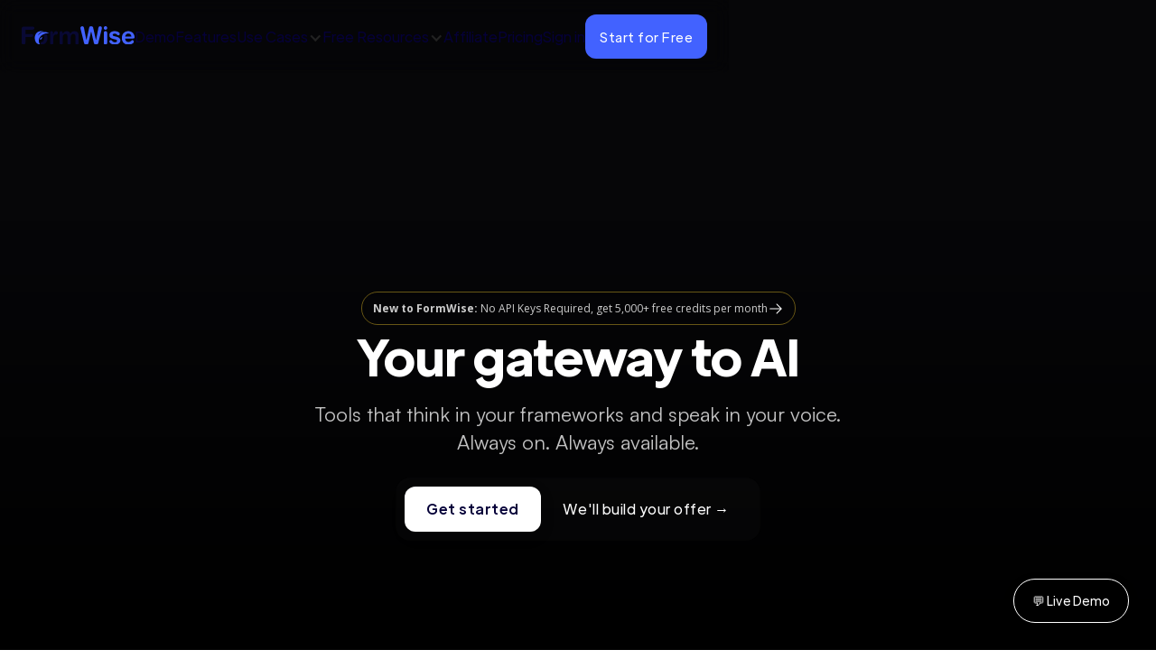

--- FILE ---
content_type: text/html
request_url: https://www.formwise.ai/?fpr=dangai
body_size: 26677
content:
<!DOCTYPE html><!-- Last Published: Mon Jan 12 2026 07:48:12 GMT+0000 (Coordinated Universal Time) --><html data-wf-domain="www.formwise.ai" data-wf-page="691c80866779278c09aa27f0" data-wf-site="64aeebc4f79429f26f2e2255"><head><meta charset="utf-8"/><title>FormWise.AI</title><meta content="FormWise lets you turn your AI prompts and frameworks into branded, sellable tools, all without without code. Launch your first product today." name="description"/><meta content="FormWise.AI" property="og:title"/><meta content="FormWise lets you turn your AI prompts and frameworks into branded, sellable tools, all without without code. Launch your first product today." property="og:description"/><meta content="https://cdn.prod.website-files.com/64aeebc4f79429f26f2e2255/6935a57887f7137d701ae31b_Screen%20Shot%202025-12-07%20at%2011.03.56.png" property="og:image"/><meta content="FormWise.AI" property="twitter:title"/><meta content="FormWise lets you turn your AI prompts and frameworks into branded, sellable tools, all without without code. Launch your first product today." property="twitter:description"/><meta content="https://cdn.prod.website-files.com/64aeebc4f79429f26f2e2255/6935a57887f7137d701ae31b_Screen%20Shot%202025-12-07%20at%2011.03.56.png" property="twitter:image"/><meta property="og:type" content="website"/><meta content="summary_large_image" name="twitter:card"/><meta content="width=device-width, initial-scale=1" name="viewport"/><link href="https://cdn.prod.website-files.com/64aeebc4f79429f26f2e2255/css/javiers-superb-site-511587.webflow.shared.3c629bc02.min.css" rel="stylesheet" type="text/css" integrity="sha384-PGKbwCsCYCoQMI/p0zqsAVoMwRBFfr2yCKwbgZR5+LgyEEtVNECD5P4m43t8arLn" crossorigin="anonymous"/><link href="https://fonts.googleapis.com" rel="preconnect"/><link href="https://fonts.gstatic.com" rel="preconnect" crossorigin="anonymous"/><script src="https://ajax.googleapis.com/ajax/libs/webfont/1.6.26/webfont.js" type="text/javascript"></script><script type="text/javascript">WebFont.load({  google: {    families: ["Open Sans:300,300italic,400,400italic,600,600italic,700,700italic,800,800italic","Oswald:200,300,400,500,600,700"]  }});</script><script type="text/javascript">!function(o,c){var n=c.documentElement,t=" w-mod-";n.className+=t+"js",("ontouchstart"in o||o.DocumentTouch&&c instanceof DocumentTouch)&&(n.className+=t+"touch")}(window,document);</script><link href="https://cdn.prod.website-files.com/64aeebc4f79429f26f2e2255/6536e3bf9deeeb4a65dfd8d6_formwisefavicon.png" rel="shortcut icon" type="image/x-icon"/><link href="https://cdn.prod.website-files.com/64aeebc4f79429f26f2e2255/6536e417a0f6c724eb05c074_formwisewebclip.png" rel="apple-touch-icon"/><script async="" src="https://www.googletagmanager.com/gtag/js?id=G-MC7Z7BG079"></script><script type="text/javascript">window.dataLayer = window.dataLayer || [];function gtag(){dataLayer.push(arguments);}gtag('set', 'developer_id.dZGVlNj', true);gtag('js', new Date());gtag('config', 'G-MC7Z7BG079');</script><script>(function(w){w.fpr=w.fpr||function(){w.fpr.q = w.fpr.q||[];w.fpr.q[arguments[0]=='set'?'unshift':'push'](arguments);};})(window);
fpr("init", {cid:"w81dxzqj"});
fpr("click");
</script>
<script src="https://cdn.firstpromoter.com/fpr.js" async></script>

<script type="text/javascript" src="https://load.fomo.com/api/v1/Np2CDR6eAe0hP9ziE5olyw/load.js" async></script>

<!-- Meta Pixel Code -->
<script>
!function(f,b,e,v,n,t,s)
{if(f.fbq)return;n=f.fbq=function(){n.callMethod?
n.callMethod.apply(n,arguments):n.queue.push(arguments)};
if(!f._fbq)f._fbq=n;n.push=n;n.loaded=!0;n.version='2.0';
n.queue=[];t=b.createElement(e);t.async=!0;
t.src=v;s=b.getElementsByTagName(e)[0];
s.parentNode.insertBefore(t,s)}(window, document,'script',
'https://connect.facebook.net/en_US/fbevents.js');
fbq('init', '196790013070885');
fbq('track', 'PageView');
</script>
<noscript><img height="1" width="1" style="display:none"
src="https://www.facebook.com/tr?id=196790013070885&ev=PageView&noscript=1"
/></noscript>
<!-- End Meta Pixel Code -->

<script id="profitwell-js" data-pw-auth="d928786a73df15a64697137917060590">
        (function(i,s,o,g,r,a,m){i[o]=i[o]||function(){(i[o].q=i[o].q||[]).push(arguments)};
        a=s.createElement(g);m=s.getElementsByTagName(g)[0];a.async=1;a.src=r+'?auth='+
        s.getElementById(o+'-js').getAttribute('data-pw-auth');m.parentNode.insertBefore(a,m);
        })(window,document,'profitwell','script','https://public.profitwell.com/js/profitwell.js');

        profitwell('start', {});
</script>

<script
  src="https://app.10xlaunch.ai/widget"
  data-app-id="5eb81b1f-07de-4088-a462-90e67c100601"
  async
  defer
>
</script>

<script src="https://code.iconify.design/3/3.1.1/iconify.min.js"></script>


<script>
  window.FormwiseChatConfig = {
    baseUrl:    'https://app.formwise.ai/chat/1755791623251x133365044522516480',
    lang: 'en',  //optional
    buttonText: '💬 Live Demo',
    position: 'right', //optional
    expandable: 'false', //optional
    'btn-color': '#4262FF', //optional
    'btn-font-color': '#FFFFFF' //optional
  };
</script>

<script src="https://app.formwise.ai/formwise-chat.js"></script><script type="text/javascript">window.__WEBFLOW_CURRENCY_SETTINGS = {"currencyCode":"USD","symbol":"$","decimal":".","fractionDigits":2,"group":",","template":"{{wf {\"path\":\"symbol\",\"type\":\"PlainText\"} }} {{wf {\"path\":\"amount\",\"type\":\"CommercePrice\"} }} {{wf {\"path\":\"currencyCode\",\"type\":\"PlainText\"} }}","hideDecimalForWholeNumbers":false};</script></head><body><div theme="V2" data-w-id="160564cf-39be-d1c7-47fb-35e29d86a566" class="fw-navbar"><div class="fw-promo-banner-v1"></div><div class="fw-navbar-inner"><div class="div-block-19 fw-navbar-base"><div class="fw-promo-banner-v1 mobile"></div><div class="div-block-87"><a href="/" aria-current="page" class="fw-link-logo w-inline-block w--current"><img src="https://cdn.prod.website-files.com/64aeebc4f79429f26f2e2255/66eb443b5501407310689479_FormwiseLogo.svg" loading="lazy" width="125" alt="Formwise logo" class="fw-logo-v1"/><img src="https://cdn.prod.website-files.com/64aeebc4f79429f26f2e2255/69172009aab76723b0a0b5c8_fw-white.svg" loading="lazy" width="125" alt="" class="fw-logo-v2"/></a><div data-w-id="e7d1623c-a9a3-aecc-ba7c-de4a50bf77a1" data-is-ix2-target="1" class="lottie-animation burger-menu-button" data-animation-type="lottie" data-src="https://cdn.prod.website-files.com/64aeebc4f79429f26f2e2255/67084a695ce2cc14a8b72c02_lottieflow-menu-nav-06-000000-easey.json" data-loop="0" data-direction="1" data-autoplay="0" data-renderer="svg" data-default-duration="0" data-duration="2.36"></div></div></div><div class="fw-nav-menu"><div class="fw-nav-links-left"><a href="/demo" class="fw-nav-link-text">Demo</a><a href="/features" class="fw-nav-link-text">Features</a><div data-hover="true" data-delay="0" data-w-id="121e8fc4-aca6-dd9e-6a8d-eee837ade792" class="dropdown3 industries w-dropdown"><div class="dropdown-toggle-2 w-dropdown-toggle"><div class="fw-nav-link-text dropdown-toggle-item">Use Cases</div><div class="icon w-icon-dropdown-toggle"></div></div><nav class="dropdown-list-2 dropdown-menu-items industries w-dropdown-list"><a href="/niche-smart-ai-coaching-frameworks" class="fw-nav-link-text dropdown-menu-item">AI For Coaches</a><a href="/knowldge-experts-ai-proucts" class="fw-nav-link-text dropdown-menu-item">AI Assets for Experts</a><a href="/niche-ghl-ai-toolkit" class="fw-nav-link-text dropdown-menu-item">HighLevel CRM Integration</a><div class="div-block-173 hidden"></div><a href="https://www.formwise.ai/toolsets" class="fw-nav-link-text dropdown-menu-item hidden">All Starter Packs</a></nav></div><div data-hover="true" data-delay="0" data-w-id="44b7b553-961c-d8ab-9f7a-d5f0615de0eb" class="dropdown3 resources w-dropdown"><div class="dropdown-toggle-2 w-dropdown-toggle"><div class="fw-nav-link-text dropdown-toggle-item">Free Resources</div><div class="icon w-icon-dropdown-toggle"></div></div><nav class="dropdown-list-2 dropdown-menu-items resources w-dropdown-list"><a href="/blogs" class="fw-nav-link-text dropdown-menu-item">Blogs &amp; Articles</a><a href="/webinars" class="fw-nav-link-text dropdown-menu-item">Webinars &amp; Workshops</a><a href="/ai-monetization-playbook" class="fw-nav-link-text dropdown-menu-item">AI Monetization Playbook</a><a href="/build-publish-profit-ebook" class="fw-nav-link-text dropdown-menu-item">Building a Custom GPT eBook</a><a href="/the-ai-asset-playbook" class="fw-nav-link-text dropdown-menu-item">AI Asset Playbook</a><a href="/podcast" class="fw-nav-link-text dropdown-menu-item">Podcast Episodes</a><a href="/podcast/guest" class="fw-nav-link-text dropdown-menu-item">Podcast Guest Application</a><a href="/toolsets" class="fw-nav-link-text dropdown-menu-item hidden">Webinars &amp; Workshops</a><div class="div-block-173"></div><a href="https://manual.formwise.ai" target="_blank" class="fw-nav-link-text dropdown-menu-item">Knowledgebase</a><a href="/toolsets" class="fw-nav-link-text dropdown-menu-item hidden">Webinars &amp; Workshops</a></nav></div><a href="/affiliate" class="fw-nav-link-text">Affiliate</a><a href="/pricing" class="fw-nav-link-text left">Pricing</a></div><div class="fw-nav-links-right"><a href="/pricing" class="fw-nav-link-text right">Pricing</a><a href="https://app.formwise.ai/" class="fw-nav-link-text sign-in">Sign in</a><a href="https://app.formwise.ai/sign_up" class="fw-nav-link-text cta">Start for Free</a><div class="fw-nav-link-cta-mobile"><img src="https://cdn.prod.website-files.com/64aeebc4f79429f26f2e2255/67084460fa8e3851fae445cc_Group%2012.png" loading="lazy" width="300" alt="" class="image-4"/><div class="div-block-18"><div class="text-block-12">Not a formwise user yet?</div><a href="https://app.formwise.ai/sign_up" class="fw-nav-link-text cta mobile">Get started for free</a></div></div></div></div></div><div class="fw-navbar-style w-embed"><style>
	.fw-navbar-style {
  	position: absolute;
    transform: scale(0);
  }
  
  .fw-navbar, .fw-navbar-inner {
  	pointer-events: none;
  }
  
  .fw-navbar-base, .fw-nav-menu, .burger-menu-button {
  	pointer-events: auto;
  }
  
  /** HIDE SCROLLBAR **/
  .fw-nav-menu {
  	-ms-overflow-style: none;
    scrollbar-width: none;
	}
	.fw-nav-menu::-webkit-scrollbar {
  	display: none;
	}
  
  /** UTILITY CLASSES **/
  .pt-200 {
  	padding-top: 200px !important;
  }
  
  @media only screen and (max-width: 990px) {
  	.dropdown-menu-items {
    	display: block;
      padding-top: 12px;
      background: none;
      background-color: none;
    }
  }
  
  /* PRICING CARD PRO */
	.fw-pricing-card[pricing-card-type="pro"] {
  	border-color: #4262FF;
  }
  .fw-pricing-card[pricing-card-type="agency"] .text-block-28 {
  	color: #090934;
    background-color: #FFFFFF;
  }
  
  
  /* PRICING CARD AGENCY */
  .fw-pricing-card[pricing-card-type="agency"] {
  	border-color: transparent;
    background-color: #090934;
    color: white;
  }
  .fw-pricing-card[pricing-card-type="agency"] .text-block-27 {
  	color: #4262FF;
  }
  .fw-pricing-card[pricing-card-type="agency"] .text-block-30 {
  	color: #FFFFFF99;
  }
  .fw-pricing-card[pricing-card-type="agency"] .fw-nav-link-text.pricing-plan{
  	background-color: white;
    color: #090934;
  }
  
  
  /* PRICING CARD ENTERPRISE */
  .fw-pricing-card[pricing-card-type="enterprise"] .feature-item-icon, .fw-pricing-card[pricing-card-type="enterprise"] .text-block-27 {
  	color: #090934;
  }
  .fw-pricing-card[pricing-card-type="enterprise"] .text-block-28 {
  	/*display: none;*/
    background-color: #090934;
  }
  .fw-pricing-card[pricing-card-type="enterprise"] .text-block-29 {
  	display: none;
  }
  .fw-pricing-card[pricing-card-type="enterprise"] .pricing-description {
  	margin-top: 16px;
  }
  .fw-pricing-card[pricing-card-type="enterprise"] .fw-nav-link-text.pricing-plan{
  	background-color: #090934;
  }

</style></div><div class="fw-promo-script w-embed w-script"><script>
	// INITIALIZE PROMO CONTENT
	const promoContent = {
  	active: false,
  	text: 'NEW Instant AI Tool Builder - Turn Your Idea into a Working Tool In 60 Seconds',
    code: 'Sign Up Now',
    hasLink: true,
    link: 'https://app.formwise.ai/sign_up',
    style: '',
    bannerColor: '4362FF',
    textColor: '#FFFFFF',
    spanColor: '#0B102A',
    isDiscount: false,
    discount: 0,
  }
  
  // INITIALIZE PRICING DATA
  const planPrice = {
  	pro: {
    	monthly: 129,
    },
    agency: {
    	monthly: 229,
      annual: 2290,
    }
  }

	// INITIALIZE SCRIPTS
  function initializeScripts() {
  
  	if (document.querySelector('.fw-plan-toggle-container')) {
  		planToggleInit()
  	}
  	
    if (!promoContent.active) return
		  
  	promoBannerV1(
    	promoContent.text, 
      promoContent.code, 
      promoContent.style, 
      promoContent.bannerColor, 
      promoContent.textColor, 
      promoContent.spanColor
     )
  }


	// INITIALIZE THE DOM
  if (document.readyState === 'complete') {
  		initializeScripts()
  } else {
  	window.addEventListener('DOMContentLoaded', () => {
    	initializeScripts()
    })
    
    window.addEventListener('Load', () => {
    	initializeScripts()
    })
  }

	// ENABLE PROMO BANNER V1
  function promoBannerV1(text, span, style, bannerColor, textColor, spanColor) {
  
    const navbar = document.querySelector('.fw-navbar')
  	const banners = document.querySelectorAll('.fw-promo-banner-v1')
    const pageWrapper = document.querySelector('.fw-wrapper-main')
    const mobileNavMenu = document.querySelector('.fw-nav-menu')
    
    window.innerWidth > 991 ? showBanner('desktop') : showBanner('mobile')
    
    // RESPONSIVE
    window.addEventListener('resize', () => {
    
    	if(window.innerWidth > 991) {
      	showBanner('desktop')
      	mobileNavMenu.classList.remove('pt-200')
      }
      	
      if(window.innerWidth <= 991) {
      	showBanner('mobile')
      	mobileNavMenu.classList.add('pt-200')
      }
    })
    
    bannerContent()
    
    // SHOW/HIDE BANNER
    function showBanner(view) {
    
    	banners.forEach(banner => {
      	
        banner.classList.remove('block')
        
      	if (view == 'desktop' && !banner.classList.contains('mobile')) {
        	banner.classList.add('block')
          pageWrapper.style.paddingTop = `${ navbar.offsetHeight }px`
        }
        if (view == 'mobile' && banner.classList.contains('mobile')) {
        	banner.classList.add('block')
          pageWrapper.style.paddingTop = `${ document.querySelector('.fw-navbar-base').offsetHeight }px`
        }
      })
    	
    }
    
    // INITIALIZE BANNER CONTENT
    function bannerContent() {
    	const styleText = `
        font-size: 14px;
        color: ${ textColor };
        letter-spacing: 0.05em;
        display: flex;
        grid-gap: 8px;
        flex-wrap: wrap;
        align-items: center;
        justify-content: center;
      `
      const styleBanner = `
      	background: ${ bannerColor }
      `
      const styleContainer = `
        display: flex;
        grid-gap: 4px;
        align-items: center;
        justify-content: center;
        position: fixed;
        bottom: 0;
      `
      const styleSpan = `
        background: ${ spanColor };
        padding: 2px 8px;
        border-radius: 4px;
        font-weight: 500;
      `
      
      const styleLink = `
      	text-decoration: none;
        color: #FFFFFF;
      `
    
    
    	banners.forEach(banner => {
      	const elContainer = document.createElement('div')
        const elText = document.createElement('p')
        const elSpan = document.createElement('span')
        const elLink = document.createElement('a')
        
        elText.setAttribute('style', styleText)
      	elSpan.setAttribute('style', styleSpan)
      	elContainer.setAttribute('style', styleContainer)
        
        elText.textContent = text
      	elSpan.textContent = span
        
        elContainer.appendChild(elText)
      	elText.appendChild(elSpan)
        
        banner.setAttribute('style', styleBanner)
        banner.appendChild(elContainer)
        
        if (promoContent.hasLink) {
        	elLink.setAttribute('href', `${promoContent.link}`)
          elLink.setAttribute('style', styleLink)
          elLink.setAttribute('onMouseOver', `this.style.color='${promoContent.textColor}'`)
          elLink.innerHTML = `${promoContent.code}`
          elSpan.textContent = ''
          elSpan.appendChild(elLink)
        }
        
        // STYLE MARQUEE
    		if (style == 'marquee') {
        	const elMarquee = document.createElement('marquee')
          elContainer.removeChild(elText)
          elContainer.appendChild(elMarquee)
          elMarquee.appendChild(elText)
    		}
      })
    	
    }
  }
  
  
  // PLAN PRICING TOGGLE BUTTON
  function planToggleInit() {
  
  	const btn = document.querySelector('.fw-plan-toggle-container')
    const card = document.querySelector('.fw-pricing-card[pricing-card-type="agency"]')
    const pricePro = document.querySelector('.fw-plan-price-pro')
    const priceAgency = document.querySelector('.fw-plan-price-agency')
    
    function setPrice() {
      
    	pricePro.textContent = '$' + `${ planPrice.pro.monthly }`
    
    	priceAgency.textContent = '$' + `${ promoContent.active ? Math.floor(toggledPrice() * (promoContent.isDiscount == false ? 1 : promoContent.discount)) : toggledPrice()  }`
    }
    
    function toggledPrice() {
    	return card.classList.contains('toggled') ? Math.floor(planPrice.agency.annual / 12) : planPrice.agency.monthly
    }
    
    setPrice()
    
    btn.style.cursor = 'pointer'
    
    btn.addEventListener('click', () => {
    	card.classList.toggle('toggled')
      setPrice()
    })
  }
</script></div><div class="fw-navbar-style w-embed"><style>
  .fw-logo-v1 {
  	display: block;
  }
  .fw-logo-v2 {
  	display: none;
  }
  
  a.fw-link-logo {
    	background: transparent !important;
      background-color: transparent !important;
    }
  .fw-navbar[theme="V2"] {
  	background-color: #00000020;
    background: linear-gradient(180deg, #00000020, #00000000);
    backdrop-filter: blur(10px) !important;
    
    @media only screen and (max-width: 991px) {
    	backdrop-filter: unset !important;
    }
    
    & .fw-navbar-inner, .div-block-87 {
    	@media only screen and (max-width: 991px) {
      	backdrop-filter: unset !important;
      }
    }
    
    animation: navisibility linear forwards;
  	animation-duration: 1ms;
  	animation-timeline: view();
  	animation-range: entry 0% cover 100%;
    animation-range: entry 0% entry-crossing 100%;
    
    & .fw-navbar-base {
    	@media only screen and (max-width: 991px) {
      		background-color: #00000020 !important;
      		background: linear-gradient(180deg, #00000020, #00000000);
    			backdrop-filter: blur(10px);
      }
    
    	
    }
    
    & .burger-menu-button g path {
    	stroke: white;
    }
    
    
    & .fw-logo-v1 { display: none; }
    & .fw-logo-v2 { display: block; }
    
    & .fw-nav-link-text:not(.dropdown-menu-item), .icon {
    	color: white;
      
      &:hover {
          opacity: 0.7;
      }
      
    }
    
    & .fw-nav-link-text.cta {
    	background: transparent;
      border: solid 1px white;
    }
    
    & .fw-nav-menu {
    	@media only screen and (max-width: 991px) {
      		background: #00000095;
          backdrop-filter: blur(15px);
      }
      
      & .fw-nav-link-text {
          @media only screen and (max-width: 768px) {
          	color: white;
					}
      }
    }
    
    
  }
  
  @keyframes navisibility {
  	0% { background: linear-gradient(180deg, #00000020, #00000000); }
    100% { background: linear-gradient(180deg, #00000060, #00000030); }
  }
</style></div></div><div class="div-block-102"><template data-css-el-id="ec5cbb07-2e20-6104-45f4-1d3fe0cc4851" class="faq-card-style-scss">/* COLORS */
$brand-blue: #4262FF;

.faq-card,
.faq-text-question,
.faq-answer-container,
.faq-text-answer,
.faq-icon-container,
.faq-icon-plus,
.faq-icon-minus {
  transition: all 150ms ease;
}

.faq-answer-container {
  height: 100%;
  max-height: 0px;
}

.fw-faq-card-open {
  
  &amp;.faq-card {
    border-color: $brand-blue;
  }

  .faq-text-question {
    color: $brand-blue;
  }

  .faq-answer-container {
    max-height: 500px;
  }

  .faq-icon-container {
    transform: rotate(90deg);
  }

  .faq-icon-plus {
    opacity: 0;
  }
  .faq-icon-minus {
    opacity: 1;
  }
}</template><style class="faq-card-style-css">.faq-card,.faq-text-question,.faq-answer-container,.faq-text-answer,.faq-icon-container,.faq-icon-plus,.faq-icon-minus{transition:all 150ms ease}.faq-answer-container{height:100%;max-height:0px}.fw-faq-card-open.faq-card{border-color:#4262ff}.fw-faq-card-open .faq-text-question{color:#4262ff}.fw-faq-card-open .faq-answer-container{max-height:500px}.fw-faq-card-open .faq-icon-container{transform:rotate(90deg)}.fw-faq-card-open .faq-icon-plus{opacity:0}.fw-faq-card-open .faq-icon-minus{opacity:1}</style><template data-css-el-id="6895cee1-1b18-c34d-4bb4-515a7fd2b6b2" class="plan-pricing-scss">/* COLORS */
$brand-blue: #4262FF;
$dark-blue: #4262FF40;


.fw-plan-toggle-container,
.fw plan-toggle,
.fw-plan-toggle-knob {
    transition: all 200ms ease;
}

.fw-pricing-card {
  &amp;.toggled {
    
    .fw-plan-toggle-container {
      background-color: $dark-blue;
    }

    .fw-plan-toggle {
      background-color: $brand-blue;
    }
    .fw-plan-toggle-knob {
      transform: translateX(calc(100% - 2px));
    }
  }
}

</template><style class="plan-pricing-css">.fw-plan-toggle-container,.fw plan-toggle,.fw-plan-toggle-knob{transition:all 200ms ease}.fw-pricing-card.toggled .fw-plan-toggle-container{background-color:rgba(66,98,255,.2509803922)}.fw-pricing-card.toggled .fw-plan-toggle{background-color:#4262ff}.fw-pricing-card.toggled .fw-plan-toggle-knob{transform:translateX(calc(100% - 2px))}</style><template data-css-el-id="ddafbe1e-bbbe-a2fc-92e2-64b99a89cabe" class="pre-recorded-webinar-rich-text-scss">.fw-webinar-detail-rte {
  h1,h2 {
    font-size: 18px;
    font-weight: 500;
    margin: 0;
    padding: 0;

    strong {
      font-weight: 500;
    }
  }
  h3,h4,h5,h6 {
    font-size: 16px;
    font-weight: 500;
    margin: 0;
    padding: 0;

    strong {
      font-weight: 500;
    }
  }

  &amp;.blank-strong {
    p &gt; strong {
      display: none;
    }
  }
  
  p {
    font-size: 16px;
    line-height: 160%;
    opacity: 0.9;

    strong {
      /* display: none; */
      font-weight: 500 !important;
    }
  }
  p:has(&gt;strong) {
    padding-top: 8px;
  }
  ol, ul {
    padding: 0;
    padding-top: 12px;
    padding-left: 32px;
  }
  
  li {
    font-size: 16px;
    margin: 0;

    &amp;:not(first-child) {
      margin-top: 12px;
    }

    strong {
      font-weight: 500;
    }
  }
  a {
    text-decoration: none;
  }
  br {
    margin: 0;
    padding: 0;
    line-height: 0;
  }
}</template><style class="pre-recorded-webinar-rich-text-css">.fw-webinar-detail-rte h1,.fw-webinar-detail-rte h2{font-size:18px;font-weight:500;margin:0;padding:0}.fw-webinar-detail-rte h1 strong,.fw-webinar-detail-rte h2 strong{font-weight:500}.fw-webinar-detail-rte h3,.fw-webinar-detail-rte h4,.fw-webinar-detail-rte h5,.fw-webinar-detail-rte h6{font-size:16px;font-weight:500;margin:0;padding:0}.fw-webinar-detail-rte h3 strong,.fw-webinar-detail-rte h4 strong,.fw-webinar-detail-rte h5 strong,.fw-webinar-detail-rte h6 strong{font-weight:500}.fw-webinar-detail-rte.blank-strong p&gt;strong{display:none}.fw-webinar-detail-rte p{font-size:16px;line-height:160%;opacity:.9}.fw-webinar-detail-rte p strong{font-weight:500 !important}.fw-webinar-detail-rte p:has(&gt;strong){padding-top:8px}.fw-webinar-detail-rte ol,.fw-webinar-detail-rte ul{padding:0;padding-top:12px;padding-left:32px}.fw-webinar-detail-rte li{font-size:16px;margin:0}.fw-webinar-detail-rte li:not(first-child){margin-top:12px}.fw-webinar-detail-rte li strong{font-weight:500}.fw-webinar-detail-rte a{text-decoration:none}.fw-webinar-detail-rte br{margin:0;padding:0;line-height:0}</style><template data-css-el-id="a611ce7a-0932-85d4-9b98-6a638797932e" class="pre-recorded-webinar-styles-scss">.subscribe-form-email-input {

  &amp;::placeholder {
    color: #FFFFFF95;
    font-weight: 100;
  }
}</template><style class="pre-recorded-webinar-styles-css">.subscribe-form-email-input::placeholder{color:rgba(255,255,255,.5843137255);font-weight:100}</style><template data-css-el-id="33e1ef54-1169-332f-f2d8-df20ab68512f" class="rich-text-style-scss">/* VARIABLES */
$font-size: 16px;

/* PROPS */
.fw-rte {
  * {
    font-size: $font-size;
  }

  .w-richtext {
    padding-top: 12px;

    a, strong {
      font-weight: 500;
    }
  }
}</template><style class="rich-text-style-css">.fw-rte *{font-size:16px}.fw-rte .w-richtext{padding-top:12px}.fw-rte .w-richtext a,.fw-rte .w-richtext strong{font-weight:500}</style><template data-css-el-id="fde7147e-59b0-f645-1ae2-cca4de388df1" class="gradient-text-scss">$gr-color-1: #090934;
$gr-color-2: #2E55F8;
$gr-color-3: #FFFFFF;
$gr-color-4: #060608;
$gr-color-5: #838383;

$tb-gr-color-1: #4262FF;
$tb-gr-color-2: #42C9FF;
$tb-gr-color-3: #090934;

.gradient-text-style-1 {
  background: -webkit-linear-gradient(45deg, $gr-color-1, $gr-color-2);
  -webkit-background-clip: text;
  -webkit-text-fill-color: transparent;
}
.gradient-text-style-2 {
  background: -webkit-linear-gradient(45deg, $gr-color-3 2%, $gr-color-5 60%);
  -webkit-background-clip: text;
  -webkit-text-fill-color: transparent;
}

.gradient-text-style-3 {
  background: -webkit-linear-gradient(45deg, $tb-gr-color-1 2%, $tb-gr-color-2 60%, $tb-gr-color-3 80%);
  -webkit-background-clip: text;
  -webkit-text-fill-color: transparent;
}

</template><style class="gradient-text-css">.gradient-text-style-1{background:-webkit-linear-gradient(45deg, #090934, #2E55F8);-webkit-background-clip:text;-webkit-text-fill-color:rgba(0,0,0,0)}.gradient-text-style-2{background:-webkit-linear-gradient(45deg, #FFFFFF 2%, #838383 60%);-webkit-background-clip:text;-webkit-text-fill-color:rgba(0,0,0,0)}.gradient-text-style-3{background:-webkit-linear-gradient(45deg, #4262FF 2%, #42C9FF 60%, #090934 80%);-webkit-background-clip:text;-webkit-text-fill-color:rgba(0,0,0,0)}</style><template data-css-el-id="888512e6-e3b3-2f00-f211-32c56170d54f" class="ellipsis-text-scss">.text-ellipsis {
  display: -webkit-box;
  -webkit-line-clamp: 3;
  -webkit-box-orient: vertical;
  overflow: hidden;
  text-overflow: ellipsis;

  &amp;.line-clamp-2 {
    -webkit-line-clamp: 2;
  }
}</template><style class="ellipsis-text-css">.text-ellipsis{display:-webkit-box;-webkit-line-clamp:3;-webkit-box-orient:vertical;overflow:hidden;text-overflow:ellipsis}.text-ellipsis.line-clamp-2{-webkit-line-clamp:2}</style><template data-css-el-id="e0d732fe-cf4a-a889-326f-32f22ca21125" class="ghlformmobile-scss">/*

 parentcontainer = .register-now-container
 toggledheader = .register-now-header-toggled
 registerbtn = .register-now-mobile
 closebtn = .register-close-btn
 ghlform = .ghl-form-mobile

*/


.register-now-container {

  .register-now-header-toggled, .ghl-form-mobile {
    display: none;
  }

  .register-close-btn {
    cursor: pointer;
  }
  .register-now-mobile {
    background-color: #4362FF !important;
  }

  &amp;.modal-on {
    .register-now-mobile {
      display: none;
    }
    .register-now-header-toggled {
      display: flex;
    }
    .ghl-form-mobile {
      display: block;
    }
  }
}</template><style class="ghlformmobile-css">.register-now-container .register-now-header-toggled,.register-now-container .ghl-form-mobile{display:none}.register-now-container .register-close-btn{cursor:pointer}.register-now-container .register-now-mobile{background-color:#4362ff !important}.register-now-container.modal-on .register-now-mobile{display:none}.register-now-container.modal-on .register-now-header-toggled{display:flex}.register-now-container.modal-on .ghl-form-mobile{display:block}</style><template data-css-el-id="a33ba8c1-a099-eb50-df14-0d453a29d5fe" class="global-animation-keys-scss">
.caret-down-animation {
  animation: caret-down-animation 1s ease-in-out infinite;


  @keyframes caret-down-animation {
    0% { transform: translateY(0) }
    50% { transform: translateY(-16px) }
    100% { transform: translateY(0) }
  }
}

.vertical-scroll-infinite {
  animation: vertical-scroll-infinite 240s linear infinite;

  @keyframes vertical-scroll-infinite {
    from {
      transform: translateY(0);
    }
    to {
      transform: translateY(-100%);
    }
  }
}

.animate-view {

  &amp;-scale-in {
    animation: scale-in 1s forwards;
     opacity: 0;

    @keyframes scale-in {
      0% {
        opacity: 0;
        transform: scale(1.2);
      }
      100% {
        opacity: 1;
        transform: scale(1);
      }
    }
  }

  
  &amp;-timeline-view {
    position: relative;
    opacity: 0;
    animation: scroll-to-reveal both;
    animation-timeline: view;

    @keyframes scroll-to-reveal {
    from {
      opacity: 0;
      transform: translateY(150px) scale(0.4);
    }
    to {
      opacity: 1;
      transform: translateY(0) scale(1);
    }
  }
  }
  
}

</template><style class="global-animation-keys-css">.caret-down-animation{animation:caret-down-animation 1s ease-in-out infinite}@keyframes caret-down-animation{0%{transform:translateY(0)}50%{transform:translateY(-16px)}100%{transform:translateY(0)}}.vertical-scroll-infinite{animation:vertical-scroll-infinite 240s linear infinite}@keyframes vertical-scroll-infinite{from{transform:translateY(0)}to{transform:translateY(-100%)}}.animate-view-scale-in{animation:scale-in 1s forwards;opacity:0}@keyframes scale-in{0%{opacity:0;transform:scale(1.2)}100%{opacity:1;transform:scale(1)}}.animate-view-timeline-view{position:relative;opacity:0;animation:scroll-to-reveal both;animation-timeline:view}@keyframes scroll-to-reveal{from{opacity:0;transform:translateY(150px) scale(0.4)}to{opacity:1;transform:translateY(0) scale(1)}}</style><template data-css-el-id="dcb69c5c-47be-b3e3-2f05-bbff29af7a36" class="fw-enterprise-standalone-scss">/* ENTERPRISE STANDALONE PAGE STYLE */

.enterprise-sp * {
  transition: all 150ms ease;
}

.enterprise-sp {

  &amp; .enterprise-navbar-link {

    &amp;:hover {
      color: #42C9FF;
    }
  }

  &amp; .enterprise-navbar-menu-items {

    @media only screen and (max-width: 1070px) {
      display: none;
    }
  }

  &amp; .enterprise-navbar-cta {

    &amp;:hover {
      background: #FFFFFF20;
      border-color: #FFFFFF30;
    }

    &amp;:active {
      opacity: 0.8;
    }
  }

  &amp; .enterprise-hero-cta {
    --border-radius: 12px;

    
    position: relative;
    background-size: 200% 200%;
    transition: all 400ms ease;
    border: solid 1px transparent;
    border-radius: var(--border-radius);

    &amp;:after {
      opacity: 0;
    }
    &amp;:hover {
        background-position-x: -150px;

      &amp;:after {
        content: &#x27;&#x27;;
        position: absolute;
        inset: 0;
        width: 100%;
        height: 100%;
        opacity: 1;

        background: linear-gradient(25deg, #FFFFFF, #FFFFFF10);

        -webkit-mask: linear-gradient(#fff 0 0) content-box, linear-gradient(#fff 0 0);
        -webkit-mask-composite: xor;
        mask-composite: exclude;

        border-radius: var(--border-radius);
        box-sizing: border-box;
        padding: 1px; /* border thickness */
      }
    }
  }

  &amp; .enterprise-memory-item {

    position: relative;

    &amp;:before {
      position: absolute;
      content: &#x27;&#x27;;
      inset: 0;
      width: 100%;
      height: 100%;
      opacity: 0;

      background: linear-gradient(45deg, #266FB810, #4DCFD100);
    }

    &amp;:hover {
      border-color: #FFFFFF70; 

      &amp;:before {
        opacity: 1;
      }

      &amp; .enterprise-memory-item-texts {
        opacity: 1;
      }
    }
    
  }
}

.enterprise-hero-title-text {
  background: -webkit-linear-gradient(#FFFFFF 54.39%, #4EDAB4 120.11%);
  -webkit-background-clip: text;
  -webkit-text-fill-color: transparent;
}


.fw-footer[theme=&quot;enterprise&quot;] {
  background-image: linear-gradient(180deg, #050507, #355193);
  border-top: none;

  &amp; .fw-footer-p,
  .fw-footer-copyrights,
  .fw-footer-link-header {
    color: #ffffff;
  }

  &amp; .fw-footer-link {
    color: #ffffff80;
    transition: all 150ms ease;
    &amp;:hover {
      color: #ffffff;
    }
  }

  &amp; .fw-footer-social-icons {
    color: #42bdff !important;
    fill: #42bdff;
    transition: all 150ms ease;

    &amp;:hover {
      opacity: 0.6;
    }
  }

  &amp; .fw-footer-logo {
    display: none;
  }

  &amp; .fw-footer-logo.white {
    display: inline-block;
  }
}


/* NAVBAR */
.enterprise-navbar {
  backdrop-filter: blur(15px);
  background: linear-gradient(-45deg, #42C9FF40, #4262FF20, #0AA3A430);
  animation: gradient-pulse 7s ease infinite;
  background-size: 400% 400%;
  position: relative;
  border-style: none !important;


  &amp;:before {
    content: &#x27;&#x27;;
    position: absolute;
    inset: 0;
    pointer-events: none;

    width: 100%;
    height: 100%;

    background: linear-gradient(25deg, #42C9FF50, #FFFFFF40, #FFFFFF10);

    -webkit-mask: linear-gradient(#fff 0 0) content-box, linear-gradient(#fff 0 0);
    -webkit-mask-composite: xor;
    mask-composite: exclude;

    border-radius: 16px;
    box-sizing: border-box;
    padding: 1px; /* border thickness */
  }
}



/* CTA CUSTOM BUILD */
.cta-custom-build {
  background: linear-gradient(-45deg, #DADAEE, #8BD6FF, #DADAEE);
  background-size: 400% 200%;
  animation: gradient-pulse 7s ease infinite;
}



/* ANIMATIONS */
@keyframes gradient-pulse {
  0%{
    background-position: 0% 50%;
  }
  50% {
    background-position: 100% 50%;
  }
  100%{
    background-position: 0% 50%;
  }
}















</template><style class="fw-enterprise-standalone-css">.enterprise-sp *{transition:all 150ms ease}.enterprise-sp .enterprise-navbar-link:hover{color:#42c9ff}@media only screen and (max-width: 1070px){.enterprise-sp .enterprise-navbar-menu-items{display:none}}.enterprise-sp .enterprise-navbar-cta:hover{background:rgba(255,255,255,.1254901961);border-color:rgba(255,255,255,.1882352941)}.enterprise-sp .enterprise-navbar-cta:active{opacity:.8}.enterprise-sp .enterprise-hero-cta{--border-radius: 12px;position:relative;background-size:200% 200%;transition:all 400ms ease;border:solid 1px rgba(0,0,0,0);border-radius:var(--border-radius)}.enterprise-sp .enterprise-hero-cta:after{opacity:0}.enterprise-sp .enterprise-hero-cta:hover{background-position-x:-150px}.enterprise-sp .enterprise-hero-cta:hover:after{content:&quot;&quot;;position:absolute;inset:0;width:100%;height:100%;opacity:1;background:linear-gradient(25deg, #FFFFFF, rgba(255, 255, 255, 0.062745098));-webkit-mask:linear-gradient(#fff 0 0) content-box,linear-gradient(#fff 0 0);-webkit-mask-composite:xor;mask-composite:exclude;border-radius:var(--border-radius);box-sizing:border-box;padding:1px}.enterprise-sp .enterprise-memory-item{position:relative}.enterprise-sp .enterprise-memory-item:before{position:absolute;content:&quot;&quot;;inset:0;width:100%;height:100%;opacity:0;background:linear-gradient(45deg, rgba(38, 111, 184, 0.062745098), rgba(77, 207, 209, 0))}.enterprise-sp .enterprise-memory-item:hover{border-color:rgba(255,255,255,.4392156863)}.enterprise-sp .enterprise-memory-item:hover:before{opacity:1}.enterprise-sp .enterprise-memory-item:hover .enterprise-memory-item-texts{opacity:1}.enterprise-hero-title-text{background:-webkit-linear-gradient(#FFFFFF 54.39%, #4EDAB4 120.11%);-webkit-background-clip:text;-webkit-text-fill-color:rgba(0,0,0,0)}.fw-footer[theme=enterprise]{background-image:linear-gradient(180deg, #050507, #355193);border-top:none}.fw-footer[theme=enterprise] .fw-footer-p,.fw-footer[theme=enterprise] .fw-footer-copyrights,.fw-footer[theme=enterprise] .fw-footer-link-header{color:#fff}.fw-footer[theme=enterprise] .fw-footer-link{color:rgba(255,255,255,.5019607843);transition:all 150ms ease}.fw-footer[theme=enterprise] .fw-footer-link:hover{color:#fff}.fw-footer[theme=enterprise] .fw-footer-social-icons{color:#42bdff !important;fill:#42bdff;transition:all 150ms ease}.fw-footer[theme=enterprise] .fw-footer-social-icons:hover{opacity:.6}.fw-footer[theme=enterprise] .fw-footer-logo{display:none}.fw-footer[theme=enterprise] .fw-footer-logo.white{display:inline-block}.enterprise-navbar{backdrop-filter:blur(15px);background:linear-gradient(-45deg, rgba(66, 201, 255, 0.2509803922), rgba(66, 98, 255, 0.1254901961), rgba(10, 163, 164, 0.1882352941));animation:gradient-pulse 7s ease infinite;background-size:400% 400%;position:relative;border-style:none !important}.enterprise-navbar:before{content:&quot;&quot;;position:absolute;inset:0;pointer-events:none;width:100%;height:100%;background:linear-gradient(25deg, rgba(66, 201, 255, 0.3137254902), rgba(255, 255, 255, 0.2509803922), rgba(255, 255, 255, 0.062745098));-webkit-mask:linear-gradient(#fff 0 0) content-box,linear-gradient(#fff 0 0);-webkit-mask-composite:xor;mask-composite:exclude;border-radius:16px;box-sizing:border-box;padding:1px}.cta-custom-build{background:linear-gradient(-45deg, #DADAEE, #8BD6FF, #DADAEE);background-size:400% 200%;animation:gradient-pulse 7s ease infinite}@keyframes gradient-pulse{0%{background-position:0% 50%}50%{background-position:100% 50%}100%{background-position:0% 50%}}</style><template data-css-el-id="b29d8b17-aff9-1646-56fd-aab0b440b661" class="gradients-scss">.radial-gradient-1 {
  border-radius: 8px;
  border: 1px solid rgba(0, 0, 0, 0.10);
  background: radial-gradient(73.37% 70.11% at 82.7% 12.24%, #393939 0%, #141414 100%);
}</template><style class="gradients-css">.radial-gradient-1{border-radius:8px;border:1px solid rgba(0,0,0,.1);background:radial-gradient(73.37% 70.11% at 82.7% 12.24%, #393939 0%, #141414 100%)}</style><template data-css-el-id="924f4bcf-b428-6398-9367-769e708bc2aa" class="general-styles-scss">.text-arrow-btn {
  transition: all 200ms ease;
  
  &amp; svg {
    transition: all 150ms ease;
  }

  &amp;:hover {
    opacity: 0.7;

    &amp; svg {
        margin-left: 8px;
    }
  }
}


.sticky-parent {
  position: relative;

  .sticky-child {
    position: sticky;
    top: 0px;

    &amp;.podcast-thumb {
      position: sticky;
      top: 450px;
    }
  }
}</template><style class="general-styles-css">.text-arrow-btn{transition:all 200ms ease}.text-arrow-btn svg{transition:all 150ms ease}.text-arrow-btn:hover{opacity:.7}.text-arrow-btn:hover svg{margin-left:8px}.sticky-parent{position:relative}.sticky-parent .sticky-child{position:sticky;top:0px}.sticky-parent .sticky-child.podcast-thumb{position:sticky;top:450px}</style></div><div class="fw-wrapper-main v2 dark"><div class="fw-wrapper-1400 home hero max v2"><div class="div-block-186"><img src="https://cdn.prod.website-files.com/64aeebc4f79429f26f2e2255/67f833d739b947e83310dcda_waves.avif" loading="eager" width="Auto" height="Auto" alt="" srcset="https://cdn.prod.website-files.com/64aeebc4f79429f26f2e2255/67f833d739b947e83310dcda_waves-p-500.avif 500w, https://cdn.prod.website-files.com/64aeebc4f79429f26f2e2255/67f833d739b947e83310dcda_waves-p-800.avif 800w, https://cdn.prod.website-files.com/64aeebc4f79429f26f2e2255/67f833d739b947e83310dcda_waves-p-1080.avif 1080w, https://cdn.prod.website-files.com/64aeebc4f79429f26f2e2255/67f833d739b947e83310dcda_waves-p-1600.avif 1600w, https://cdn.prod.website-files.com/64aeebc4f79429f26f2e2255/67f833d739b947e83310dcda_waves-p-2600.avif 2600w, https://cdn.prod.website-files.com/64aeebc4f79429f26f2e2255/67f833d739b947e83310dcda_waves-p-3200.avif 3200w, https://cdn.prod.website-files.com/64aeebc4f79429f26f2e2255/67f833d739b947e83310dcda_waves.avif 10422w" sizes="100vw" class="home-hero-waves"/></div><div class="wrapper-1160px overview-page-item-flex homepage-hero max"><a href="https://www.formwise.ai/blog/introducing-monthly-ai-credits-no-more-api-key-hassle" target="_blank" class="link-block-15 w-inline-block"><div class="text-block-151"><strong>New to FormWise: </strong> No API Keys Required, get 5,000+ free credits per month</div><div class="icon-embed-xxsmall-25 cta-promo-banner-arrow w-embed"><svg xmlns="http://www.w3.org/2000/svg" xmlns:xlink="http://www.w3.org/1999/xlink" aria-hidden="true" role="img" class="iconify iconify--ph" width="100%" height="100%" preserveAspectRatio="xMidYMid meet" viewBox="0 0 256 256"><path fill="currentColor" d="m221.7 133.7l-72 72a8.2 8.2 0 0 1-11.4 0a8.1 8.1 0 0 1 0-11.4l58.4-58.3H40a8 8 0 0 1 0-16h156.7l-58.4-58.3a8.1 8.1 0 0 1 11.4-11.4l72 72a8.1 8.1 0 0 1 0 11.4Z"></path></svg></div></a><div data-w-id="498ae188-826f-4772-45c6-ebf71eb5617e" class="overview-page-item-text-wrap"><h3 class="h3-heading-48px">Your gateway to AI</h3><div class="body-22px-medium max-width-600px mt-16 v2">Tools that think in your frameworks and speak in your voice.<br/>Always on. Always available.</div><div class="div-block-29 v2"><a href="https://app.formwise.ai/sign_up" data-w-id="e5931bdc-0619-ab98-7272-809d298cf2c8" class="fw-nav-link-text cta cta-2 home bold white home-v2-hero-cta">Get started</a><a href="/done-for-you-ai-toolset-buildout" data-w-id="5bd2f981-167c-9237-8271-7ecedea7c89f" target="_blank" class="fw-nav-link-text cta cta-2 outline bold v2">We&#x27;ll build your offer →</a></div></div></div></div><div><div data-w-id="c2d5ee96-98ce-b24c-06ba-35f4abe20c5a" class="div-block-33 _20vh v2"><div class="text-block-16 v2"><span class="text-span-21">Trusted by 10,000+</span> <br/>agencies, coaches, creators, and marketers</div><div class="div-block-41"><div class="div-block-42 left"></div><div class="div-block-42"></div><div class="fw-infinite-carousel"><div class="w-layout-hflex fw-social-proof-container"><img src="https://cdn.prod.website-files.com/64aeebc4f79429f26f2e2255/653c19ac01a974f0d2cb1095_62e43f56373fd66210b5194a.png" loading="lazy" alt="zappychat logo" class="fw-socproof-image zappychat"/><img src="https://cdn.prod.website-files.com/64aeebc4f79429f26f2e2255/660c48f5662161f9d1187022_LD-Login-300x93.png" loading="lazy" alt="lead dragon logo" class="fw-socproof-image"/><img src="https://cdn.prod.website-files.com/64aeebc4f79429f26f2e2255/660c51a0a123bbb3503da1fa_bl-1__1__480.png" loading="lazy" alt="brandlyft marketing logo" class="fw-socproof-image"/><img src="https://cdn.prod.website-files.com/64aeebc4f79429f26f2e2255/660c51aa126c894576e398c9_631912bd297984f7d552c801_720.png" loading="lazy" sizes="100vw" srcset="https://cdn.prod.website-files.com/64aeebc4f79429f26f2e2255/660c51aa126c894576e398c9_631912bd297984f7d552c801_720-p-500.png 500w, https://cdn.prod.website-files.com/64aeebc4f79429f26f2e2255/660c51aa126c894576e398c9_631912bd297984f7d552c801_720.png 720w" alt="bulletproof real eastate agent logo" class="fw-socproof-image"/><img src="https://cdn.prod.website-files.com/64aeebc4f79429f26f2e2255/660c48f5662161f9d1187026_uaa_logo.svg" loading="lazy" alt="university of alaska anchorage logo" class="fw-socproof-image uaa"/></div><div class="w-layout-hflex fw-social-proof-container"><img src="https://cdn.prod.website-files.com/64aeebc4f79429f26f2e2255/653c19ac01a974f0d2cb1095_62e43f56373fd66210b5194a.png" loading="lazy" alt="zappychat logo" class="fw-socproof-image zappychat"/><img src="https://cdn.prod.website-files.com/64aeebc4f79429f26f2e2255/660c48f5662161f9d1187022_LD-Login-300x93.png" loading="lazy" alt="lead dragon logo" class="fw-socproof-image"/><img src="https://cdn.prod.website-files.com/64aeebc4f79429f26f2e2255/660c51a0a123bbb3503da1fa_bl-1__1__480.png" loading="lazy" alt="brandlyft marketing logo" class="fw-socproof-image"/><img src="https://cdn.prod.website-files.com/64aeebc4f79429f26f2e2255/660c51aa126c894576e398c9_631912bd297984f7d552c801_720.png" loading="lazy" sizes="100vw" srcset="https://cdn.prod.website-files.com/64aeebc4f79429f26f2e2255/660c51aa126c894576e398c9_631912bd297984f7d552c801_720-p-500.png 500w, https://cdn.prod.website-files.com/64aeebc4f79429f26f2e2255/660c51aa126c894576e398c9_631912bd297984f7d552c801_720.png 720w" alt="bulletproof real eastate agent logo" class="fw-socproof-image"/><img src="https://cdn.prod.website-files.com/64aeebc4f79429f26f2e2255/660c48f5662161f9d1187026_uaa_logo.svg" loading="lazy" alt="university of alaska anchorage logo" class="fw-socproof-image uaa"/></div></div><div class="fw-infinite-carousel _768w"><div class="w-layout-hflex fw-social-proof-container _768w"><img src="https://cdn.prod.website-files.com/64aeebc4f79429f26f2e2255/653c19ac01a974f0d2cb1095_62e43f56373fd66210b5194a.png" loading="lazy" alt="zappychat logo" class="fw-socproof-image zappychat"/><img src="https://cdn.prod.website-files.com/64aeebc4f79429f26f2e2255/660c48f5662161f9d1187022_LD-Login-300x93.png" loading="lazy" alt="lead dragon logo" class="fw-socproof-image leaddragon"/><img src="https://cdn.prod.website-files.com/64aeebc4f79429f26f2e2255/660c51a0a123bbb3503da1fa_bl-1__1__480.png" loading="lazy" alt="brandlyft marketing logo" class="fw-socproof-image brandlyft"/><img src="https://cdn.prod.website-files.com/64aeebc4f79429f26f2e2255/660c51aa126c894576e398c9_631912bd297984f7d552c801_720.png" loading="lazy" sizes="100vw" srcset="https://cdn.prod.website-files.com/64aeebc4f79429f26f2e2255/660c51aa126c894576e398c9_631912bd297984f7d552c801_720-p-500.png 500w, https://cdn.prod.website-files.com/64aeebc4f79429f26f2e2255/660c51aa126c894576e398c9_631912bd297984f7d552c801_720.png 720w" alt="bulletproof real eastate agent logo" class="fw-socproof-image"/><img src="https://cdn.prod.website-files.com/64aeebc4f79429f26f2e2255/660c48f5662161f9d1187026_uaa_logo.svg" loading="lazy" alt="university of alaska anchorage logo" class="fw-socproof-image uaa"/></div><div class="w-layout-hflex fw-social-proof-container _768w"><img src="https://cdn.prod.website-files.com/64aeebc4f79429f26f2e2255/653c19ac01a974f0d2cb1095_62e43f56373fd66210b5194a.png" loading="lazy" alt="zappychat logo" class="fw-socproof-image zappychat"/><img src="https://cdn.prod.website-files.com/64aeebc4f79429f26f2e2255/660c48f5662161f9d1187022_LD-Login-300x93.png" loading="lazy" alt="lead dragon logo" class="fw-socproof-image leaddragon"/><img src="https://cdn.prod.website-files.com/64aeebc4f79429f26f2e2255/660c51a0a123bbb3503da1fa_bl-1__1__480.png" loading="lazy" alt="brandlyft marketing logo" class="fw-socproof-image brandlyft"/><img src="https://cdn.prod.website-files.com/64aeebc4f79429f26f2e2255/660c51aa126c894576e398c9_631912bd297984f7d552c801_720.png" loading="lazy" sizes="100vw" srcset="https://cdn.prod.website-files.com/64aeebc4f79429f26f2e2255/660c51aa126c894576e398c9_631912bd297984f7d552c801_720-p-500.png 500w, https://cdn.prod.website-files.com/64aeebc4f79429f26f2e2255/660c51aa126c894576e398c9_631912bd297984f7d552c801_720.png 720w" alt="bulletproof real eastate agent logo" class="fw-socproof-image"/><img src="https://cdn.prod.website-files.com/64aeebc4f79429f26f2e2255/660c48f5662161f9d1187026_uaa_logo.svg" loading="lazy" alt="university of alaska anchorage logo" class="fw-socproof-image uaa"/></div></div></div><div class="w-layout-hflex social-proof-static v2"><img src="https://cdn.prod.website-files.com/64aeebc4f79429f26f2e2255/69172335672a0343d6a42d31_ZAPPYCHAT.svg" loading="lazy" alt="" class="fw-socproof-image zappychat"/><img src="https://cdn.prod.website-files.com/64aeebc4f79429f26f2e2255/69172346743c96ed468383b4_LEADDRAGON.svg" loading="lazy" alt="" class="fw-socproof-image v2"/><img src="https://cdn.prod.website-files.com/64aeebc4f79429f26f2e2255/6917235e7c9ea7de024c7480_BRANDLYFT.svg" loading="lazy" alt="" class="fw-socproof-image v2"/><img src="https://cdn.prod.website-files.com/64aeebc4f79429f26f2e2255/69172374504ea839a6ed9b04_BULLETPROOF.svg" loading="lazy" alt="" class="fw-socproof-image v2"/><img src="https://cdn.prod.website-files.com/64aeebc4f79429f26f2e2255/6917238dcae634cf7f487f51_UAA.svg" loading="lazy" alt="" class="fw-socproof-image uaa v2"/><img src="https://cdn.prod.website-files.com/64aeebc4f79429f26f2e2255/69381e67326184a9e8b6eed6_ghl-logo.svg" loading="lazy" alt="" class="fw-socproof-image v2 ghl"/></div></div></div><div class="fw-wrapper-max-vw"><div class="div-block-312"><div class="div-block-313"><div class="text-block-160">New Feature</div><div><div class="text-block-159">FormWise</div><div class="text-block-159 gradient-text-style-3">ThemeBuilder</div></div><div class="text-block-158">Style and customize your tools to seamlessly fit your brand, website, or portal.</div><a href="https://app.formwise.ai/sign_up" target="_blank" class="link-block-18 text-arrow-btn white w-inline-block"><div class="text-block-145 white">Learn more</div><div class="icon-embed-xxsmall-25 white w-embed"><svg xmlns="http://www.w3.org/2000/svg" xmlns:xlink="http://www.w3.org/1999/xlink" aria-hidden="true" role="img" class="iconify iconify--ph" width="100%" height="100%" preserveAspectRatio="xMidYMid meet" viewBox="0 0 256 256"><path fill="currentColor" d="m221.7 133.7l-72 72a8.2 8.2 0 0 1-11.4 0a8.1 8.1 0 0 1 0-11.4l58.4-58.3H40a8 8 0 0 1 0-16h156.7l-58.4-58.3a8.1 8.1 0 0 1 11.4-11.4l72 72a8.1 8.1 0 0 1 0 11.4Z"></path></svg></div></a></div><div class="div-block-314"><img sizes="(max-width: 994px) 100vw, 994px" srcset="https://cdn.prod.website-files.com/64aeebc4f79429f26f2e2255/6943f9c4ebed1f0d66f8e124_Group%2028402-p-500.avif 500w, https://cdn.prod.website-files.com/64aeebc4f79429f26f2e2255/6943f9c4ebed1f0d66f8e124_Group%2028402.avif 994w" alt="" src="https://cdn.prod.website-files.com/64aeebc4f79429f26f2e2255/6943f9c4ebed1f0d66f8e124_Group%2028402.avif" loading="eager" class="image-93"/><img loading="eager" src="https://cdn.prod.website-files.com/64aeebc4f79429f26f2e2255/6943f9c3ce7dc223fe523f4b_Group%2028403.avif" alt="" class="image-91"/><img sizes="(max-width: 1822px) 100vw, 1822px" srcset="https://cdn.prod.website-files.com/64aeebc4f79429f26f2e2255/6943fd790cb982acca0730ad_Ellipse%20800-p-500.png 500w, https://cdn.prod.website-files.com/64aeebc4f79429f26f2e2255/6943fd790cb982acca0730ad_Ellipse%20800-p-800.png 800w, https://cdn.prod.website-files.com/64aeebc4f79429f26f2e2255/6943fd790cb982acca0730ad_Ellipse%20800.avif 1822w" alt="" src="https://cdn.prod.website-files.com/64aeebc4f79429f26f2e2255/6943fd790cb982acca0730ad_Ellipse%20800.avif" loading="eager" class="image-92"/></div></div></div><div class="fw-wrapper-max-vw white cta-banner"><img src="https://cdn.prod.website-files.com/64aeebc4f79429f26f2e2255/691f26df9b6ebc94e59f622d_Ellipse%20800.avif" loading="lazy" sizes="100vw" srcset="https://cdn.prod.website-files.com/64aeebc4f79429f26f2e2255/691f26df9b6ebc94e59f622d_Ellipse%20800-p-500.avif 500w, https://cdn.prod.website-files.com/64aeebc4f79429f26f2e2255/691f26df9b6ebc94e59f622d_Ellipse%20800-p-800.avif 800w, https://cdn.prod.website-files.com/64aeebc4f79429f26f2e2255/691f26df9b6ebc94e59f622d_Ellipse%20800.avif 1144w" alt="" class="image-77"/><img src="https://cdn.prod.website-files.com/64aeebc4f79429f26f2e2255/691f26df8f816333f5a16c71_Ellipse%20801.png" loading="lazy" alt="" class="image-78"/><div class="fw-wrapper-1440 text-content"><div class="div-block-307"><div class="div-block-295"><div class="badge-text">SCALE YOUR TIME</div></div><div class="div-block-296"><div class="text-block-143">Turn your knowledge into an AI app in minutes</div><div class="text-block-144">You don&#x27;t need to code to share your expertise with the world, FormWise&#x27;s AI assistant helps you turn your knowledge into a marketable AI product in minutes.</div></div><a href="https://app.formwise.ai/sign_up" target="_blank" class="link-block-14 text-arrow-btn w-inline-block"><div class="text-block-145">Learn more</div><div class="icon-embed-xxsmall-25 w-embed"><svg xmlns="http://www.w3.org/2000/svg" xmlns:xlink="http://www.w3.org/1999/xlink" aria-hidden="true" role="img" class="iconify iconify--ph" width="100%" height="100%" preserveAspectRatio="xMidYMid meet" viewBox="0 0 256 256"><path fill="currentColor" d="m221.7 133.7l-72 72a8.2 8.2 0 0 1-11.4 0a8.1 8.1 0 0 1 0-11.4l58.4-58.3H40a8 8 0 0 1 0-16h156.7l-58.4-58.3a8.1 8.1 0 0 1 11.4-11.4l72 72a8.1 8.1 0 0 1 0 11.4Z"></path></svg></div></a></div><div data-poster-url="https://cdn.prod.website-files.com/64aeebc4f79429f26f2e2255%2F6926170ad64ca12f5bad48e8_Render_1_poster.0000000.jpg" data-video-urls="https://cdn.prod.website-files.com/64aeebc4f79429f26f2e2255%2F6926170ad64ca12f5bad48e8_Render_1_mp4.mp4,https://cdn.prod.website-files.com/64aeebc4f79429f26f2e2255%2F6926170ad64ca12f5bad48e8_Render_1_webm.webm" data-autoplay="true" data-loop="true" data-wf-ignore="true" class="background-video-2 w-background-video w-background-video-atom"><video id="633e2b21-421e-eb78-5293-8ef5698d89ad-video" autoplay="" loop="" style="background-image:url(&quot;https://cdn.prod.website-files.com/64aeebc4f79429f26f2e2255%2F6926170ad64ca12f5bad48e8_Render_1_poster.0000000.jpg&quot;)" muted="" playsinline="" data-wf-ignore="true" data-object-fit="cover"><source src="https://cdn.prod.website-files.com/64aeebc4f79429f26f2e2255%2F6926170ad64ca12f5bad48e8_Render_1_mp4.mp4" data-wf-ignore="true"/><source src="https://cdn.prod.website-files.com/64aeebc4f79429f26f2e2255%2F6926170ad64ca12f5bad48e8_Render_1_webm.webm" data-wf-ignore="true"/></video></div></div><img src="https://cdn.prod.website-files.com/64aeebc4f79429f26f2e2255/691f2168bb449da23760addd_Group%2028401.avif" loading="lazy" sizes="100vw" srcset="https://cdn.prod.website-files.com/64aeebc4f79429f26f2e2255/691f2168bb449da23760addd_Group%2028401-p-500.avif 500w, https://cdn.prod.website-files.com/64aeebc4f79429f26f2e2255/691f2168bb449da23760addd_Group%2028401-p-800.avif 800w, https://cdn.prod.website-files.com/64aeebc4f79429f26f2e2255/691f2168bb449da23760addd_Group%2028401.avif 1296w" alt="" class="image-76"/></div><div class="fw-wrapper-max-vw"><div class="text-block-142 gradient-text-style-2">Scale your expertise on autopilot</div><div class="div-block-305"><div class="fw-wrapper-1440 text-content _1024 col"><div class="div-block-295 smartform"><div class="badge-text">SmartformS</div></div><div class="div-block-296"><div class="text-block-143 white md">Turn your framework into a templatized <br/>AI product</div><div class="text-block-144 white">Build AI powered forms that utilize your knowledge and frameworks to facilitate scalable user experiences.</div></div><a href="https://app.formwise.ai/sign_up" target="_blank" class="link-block-14 text-arrow-btn w-inline-block"><div class="text-block-145 white">Learn more</div><div class="icon-embed-xxsmall-25 white w-embed"><svg xmlns="http://www.w3.org/2000/svg" xmlns:xlink="http://www.w3.org/1999/xlink" aria-hidden="true" role="img" class="iconify iconify--ph" width="100%" height="100%" preserveAspectRatio="xMidYMid meet" viewBox="0 0 256 256"><path fill="currentColor" d="m221.7 133.7l-72 72a8.2 8.2 0 0 1-11.4 0a8.1 8.1 0 0 1 0-11.4l58.4-58.3H40a8 8 0 0 1 0-16h156.7l-58.4-58.3a8.1 8.1 0 0 1 11.4-11.4l72 72a8.1 8.1 0 0 1 0 11.4Z"></path></svg></div></a><img src="https://cdn.prod.website-files.com/64aeebc4f79429f26f2e2255/6920456dda3b20d6e27968c4_Vector%20621.avif" loading="lazy" sizes="100vw" srcset="https://cdn.prod.website-files.com/64aeebc4f79429f26f2e2255/6920456dda3b20d6e27968c4_Vector%20621-p-500.avif 500w, https://cdn.prod.website-files.com/64aeebc4f79429f26f2e2255/6920456dda3b20d6e27968c4_Vector%20621-p-800.avif 800w, https://cdn.prod.website-files.com/64aeebc4f79429f26f2e2255/6920456dda3b20d6e27968c4_Vector%20621.avif 1263w" alt="" class="image-82"/></div><img src="https://cdn.prod.website-files.com/64aeebc4f79429f26f2e2255/6920456db91a7381489eda28_smartform.avif" loading="lazy" sizes="100vw" srcset="https://cdn.prod.website-files.com/64aeebc4f79429f26f2e2255/6920456db91a7381489eda28_smartform-p-500.png 500w, https://cdn.prod.website-files.com/64aeebc4f79429f26f2e2255/6920456db91a7381489eda28_smartform.avif 1530w" alt="" class="image-81"/></div><div class="div-block-305 copilot"><img src="https://cdn.prod.website-files.com/64aeebc4f79429f26f2e2255/6920456c08a5e73c30fd83c9_copilot.avif" loading="eager" sizes="(max-width: 968px) 100vw, 968px" srcset="https://cdn.prod.website-files.com/64aeebc4f79429f26f2e2255/6920456c08a5e73c30fd83c9_copilot-p-500.png 500w, https://cdn.prod.website-files.com/64aeebc4f79429f26f2e2255/6920456c08a5e73c30fd83c9_copilot.avif 968w" alt="" class="image-83"/><div class="fw-wrapper-1440 text-content _1024 col"><div class="div-block-295 copilot"><div class="badge-text">Copilots</div></div><img src="https://cdn.prod.website-files.com/64aeebc4f79429f26f2e2255/6920456daff878766f5ea7f1_Vector%20620.avif" loading="lazy" sizes="100vw" srcset="https://cdn.prod.website-files.com/64aeebc4f79429f26f2e2255/6920456daff878766f5ea7f1_Vector%20620-p-500.avif 500w, https://cdn.prod.website-files.com/64aeebc4f79429f26f2e2255/6920456daff878766f5ea7f1_Vector%20620-p-800.avif 800w, https://cdn.prod.website-files.com/64aeebc4f79429f26f2e2255/6920456daff878766f5ea7f1_Vector%20620.avif 1263w" alt="" class="image-84"/><div class="div-block-296"><div class="text-block-143 white md">Package your expertise into interactive <br/>AI assistants</div><div class="text-block-144 white">Create guided chatbot experiences that follow your frameworks. Always available 24/7.</div></div><a href="https://app.formwise.ai/sign_up" target="_blank" class="link-block-14 text-arrow-btn w-inline-block"><div class="text-block-145 white">Learn more</div><div class="icon-embed-xxsmall-25 white w-embed"><svg xmlns="http://www.w3.org/2000/svg" xmlns:xlink="http://www.w3.org/1999/xlink" aria-hidden="true" role="img" class="iconify iconify--ph" width="100%" height="100%" preserveAspectRatio="xMidYMid meet" viewBox="0 0 256 256"><path fill="currentColor" d="m221.7 133.7l-72 72a8.2 8.2 0 0 1-11.4 0a8.1 8.1 0 0 1 0-11.4l58.4-58.3H40a8 8 0 0 1 0-16h156.7l-58.4-58.3a8.1 8.1 0 0 1 11.4-11.4l72 72a8.1 8.1 0 0 1 0 11.4Z"></path></svg></div></a></div></div></div><div><div class="fw-container-1280 dynamic-hero max"><div class="div-block-267 flat"><div class="div-block-268"><div class="div-block-270"><div class="div-block-274"><div class="div-block-273 vertical-scroll-infinite language-stack"><img src="https://cdn.prod.website-files.com/64aeebc4f79429f26f2e2255/68f0c3957408862c93fa7f76_1.2.avif" loading="lazy" alt="" class="image-68 grayscale"/><img src="https://cdn.prod.website-files.com/64aeebc4f79429f26f2e2255/68f0c3957408862c93fa7f76_1.2.avif" loading="lazy" aria-hidden="true" alt="" class="image-69"/><img src="https://cdn.prod.website-files.com/64aeebc4f79429f26f2e2255/68f0c3957408862c93fa7f76_1.2.avif" loading="lazy" aria-hidden="true" alt="" class="image-69"/><img src="https://cdn.prod.website-files.com/64aeebc4f79429f26f2e2255/68f0c3957408862c93fa7f76_1.2.avif" loading="lazy" aria-hidden="true" alt="" class="image-69"/><img src="https://cdn.prod.website-files.com/64aeebc4f79429f26f2e2255/68f0c3957408862c93fa7f76_1.2.avif" loading="lazy" aria-hidden="true" alt="" class="image-69"/><img src="https://cdn.prod.website-files.com/64aeebc4f79429f26f2e2255/68f0c3957408862c93fa7f76_1.2.avif" loading="lazy" aria-hidden="true" alt="" class="image-69"/><img src="https://cdn.prod.website-files.com/64aeebc4f79429f26f2e2255/68f0c3957408862c93fa7f76_1.2.avif" loading="lazy" aria-hidden="true" alt="" class="image-69"/></div></div><div class="div-block-271"><img src="https://cdn.prod.website-files.com/64aeebc4f79429f26f2e2255/68f0c3a34b46bd9e33b260f8_1.3.avif" loading="lazy" alt=""/></div></div><div class="div-block-272"><div><div class="div-block-275"><div class="text-block-129">Globalization</div></div><div class="text-block-127">Break Language Barriers in Real-time</div></div><div class="text-block-128">Translate your tools in real time into 50+ languages making global communication seamless and effortless.</div></div></div></div></div></div><div class="fw-wrapper-max-vw social-proof"><div class="text-block-142 gradient-text-style-2">Our Awesome Clients</div><div class="div-block-294"><div class="interactive-carousel-v1 div-block-228"><div class="embed-code-asset w-embed"><style>
	.ic-v1-wrapper {
  	width: 100%;
    overflow: hidden;
    position: relative;
  }
	.ic-v1-track {
  	animation: ic-v1-scroll 30s linear infinite;
    display: flex;
		gap: 16px;
    width: 100%;
    
  }
  .ic-v1-wrapper:hover .ic-v1-track, .ic-v1-wrapper.paused .ic-v1-track {
  	animation-play-state: paused;
  }
  
  
  .ic-v1-card {
  	flex: 0 0 auto;
    width: 100%;
    max-width: 450px;
    
    @media (width <= 768px) {
    	max-width: 320px;
    }
    
    background: #00000050;
    display: flex;
    align-items: center;
    justify-content: center;
    cursor: pointer;
    transition: background 0.3s;
    overflow: hidden;

    &:hover .ic-v1-card-video-thumbnail {
    	filter: grayscale(100);
    }
    &:hover .ic-v1-card-play-btn {
    	opacity: 1;
      transform: scale(1) translate(-50%, -50%);
    }
    &:hover .ic-v1-card-content-text {
    	opacity: 0;
      transform: scale(0.5);
    }
    &:hover .ic-v1-card-content {
    	opacity: 0.8;
    }
  }
  
  .ic-v1-card-inner {
  	width: 100%
  }
  
  .ic-v1-card-video-thumbnail {
  	filter: grayscale(0);
  }
  .ic-v1-card-play-btn {
  	left: 50%;
    top: 50%;
    transform: translate(-50%, -50%) scale(3);
    opacity: 0;
    transition: 150ms ease;
    cursor: pointer;
    z-index: 4;
  }
  .ic-v1-card-content-text, .ic-v1-card-content, .ic-v1-card-play-btn {
  	transition: 150ms ease;
  }
  
  
  @keyframes ic-v1-scroll {
  	0% { transform: translateX(0) }
    100% { transform: translateX(-120%) }
  }
</style></div><div class="embed-code-asset w-embed w-script"><script>
/**
const classes = {
    wrapper: ".ic-v1-wrapper",
    track: ".ic-v1-track",
    card: ".ic-v1-card",
    popup: {
        overlay: ".ic-v1-popup-overlay",
        closeBtn: ".ic-v1-popup-close-btn"
    }
}

function initializeCarousel() {
    const wrapper = document.querySelector(classes.wrapper)
    const track = document.querySelector(classes.track)
    const cards = document.querySelectorAll(classes.card)
    const cardsBtns = document.querySelectorAll(classes.card + " .ic-v1-card-play-btn")
    const popupOverlay = document.querySelector(classes.popup.overlay)
    const popupCloseBtn = document.querySelector(classes.popup.closeBtn)

    if (!track || cards.length === 0) return

    const totalWidth = cards.reduce((acc, card) => acc + card.offsetWidth + 16, 0) // 16 = gap

    // CLONE ITEMS

    // CLONE IN OVERFLOW
    function cloneOverflow() {
        let cloneWidth = 0
        while (cloneWidth < window.innerWidth * 2) {
            for (let i = 0; i < cards.length; i++) {
                const clone = cards[i].cloneNode(true)
                track.appendChild(clone)
                cloneWidth += clone.offsetWidth + 16
                if (cloneWidth >= window.innerWidth * 2) break
            }
        }
    }

    function initializeCardsPlayBtn() {
        cardsBtns.forEach((btn, i) => {
            btn.addEventListener('click', () => {
                popOverlay.style.display = 'flex'
                wrapper.classList.add('paused')
            })
        })
    }

    // POPUP
    function initializePopup() {
        cards.forEach(card => {
            card.addEventListener("click", () => {
                popupOverlay.style.display = 'flex'
                wrapper.classList.add('paused')
            })
        })


        popupCloseBtn.addEventListener('click', () => {
            popupOverlay.style.display = 'none'
            wrapper.classList.remove('paused')
        })

        popupOverlay.addEventListener('click', (e) => {
                if (e.target === popupOverlay) {
                    popupOverlay.style.display = 'none'
                    wrapper.classList.remove('paused')
                })
        })
}
}


// ON LOAD
window.addEventListener('load', () => {
    initializeCarousel()
    initializePopup()
    cloneOverflow()
    initializeCardsPlayBtn()
})
**/


const classes = {
    wrapper: ".ic-v1-wrapper",
    track: ".ic-v1-track",
    card: ".ic-v1-card",
    popup: {
        overlay: ".ic-v1-popup-overlay",
        closeBtn: ".ic-v1-popup-close-btn",
        video: ".ic-v1-popup-overlay-video-thumbnail"
    }
}

function initiateCarousel() {
    const wrapper = document.querySelector(classes.wrapper)
    const track = document.querySelector(classes.track)
    const cards = document.querySelectorAll(classes.card)
    const cardsBtns = document.querySelectorAll(classes.card + " .ic-v1-card-play-btn")
    const popupOverlay = document.querySelector(classes.popup.overlay)
    const popupCloseBtn = document.querySelector(classes.popup.closeBtn)

    if (!track || cards.length === 0) return

    const totalWidth = Array.from(cards).reduce((acc, card) => acc + card.offsetWidth + 16, 0)

    // CLONE IN OVERFLOW
    function cloneOverflow() {
        let cloneWidth = 0
        while (cloneWidth < window.innerWidth * 2) {
            for (let i = 0; i < cards.length; i++) {
            		const videoURL = cards[i].getAttribute('data-url')
                const clone = cards[i].cloneNode(true)
                
                if (videoURL) {
                	clone.setAttribute('data-url', videoURL)
                }
                
                track.appendChild(clone)
                cloneWidth += clone.offsetWidth + 16
                if (cloneWidth >= window.innerWidth * 2) break
            }
        }
    }

    function initializeCardsPlayBtn() {
    
        cardsBtns.forEach((btn, i) => {
            btn.addEventListener('click', () => {
            		let videoSRC = ''
                document.querySelector(classes.popup.video).setAttribute('src', videoSRC)
            		
                popupOverlay.style.display = 'flex'
                wrapper.classList.add('paused')
                
                videoSRC = cards[i].getAttribute('data-url')
                
                document.querySelector(classes.popup.video).setAttribute('src', videoSRC)
            })
        })
    }

    // POPUP
    function initializePopup() {
        cards.forEach(card => {
            card.addEventListener("click", () => {
                popupOverlay.style.display = 'flex'
                wrapper.classList.add('paused')
            })
        })

        /*popupCloseBtn.addEventListener('click', () => {
            popupOverlay.style.display = 'none'
            wrapper.classList.remove('paused')
        })*/

        popupOverlay.addEventListener('click', (e) => {
    if (e.target === popupOverlay) {
        popupOverlay.style.display = 'none'
        wrapper.classList.remove('paused')
        document.querySelector(classes.popup.video).setAttribute('src', '')
    }
})
    }

    // INIT
    initializePopup()
    cloneOverflow()
    initializeCardsPlayBtn()
}

window.addEventListener('load', () => {
    initiateCarousel()
})
</script></div><div class="ic-v1-popup-overlay"><div class="code-embed-24 w-embed w-iframe"><div style="position: relative; padding-bottom: 56.25%; height: 0; overflow: hidden; max-width: 100%; height: auto;">
  <iframe 
  	class="ic-v1-popup-overlay-video-thumbnail"
    src="" 
    frameborder="0" 
    allow="accelerometer; autoplay; clipboard-write; encrypted-media; gyroscope; picture-in-picture" 
    allowfullscreen
    style="position: absolute; top: 0; left: 0; width: 100%; height: 100%;">
  </iframe>
</div></div></div><div class="ic-v1-wrapper w-dyn-list"><div role="list" class="ic-v1-track w-dyn-items"><div data-url="https://player.vimeo.com/video/936258948?h=e3f4fd4cd4" role="listitem" class="ic-v1-card w-dyn-item"><div class="ic-v1-card-inner"><div class="ic-v1-card-play-btn w-embed"><svg xmlns="http://www.w3.org/2000/svg" xmlns:xlink="http://www.w3.org/1999/xlink" aria-hidden="true" role="img" class="iconify iconify--ph" width="100%" height="100%" preserveAspectRatio="xMidYMid meet" viewBox="0 0 256 256"><path fill="currentColor" d="M128 26a102 102 0 1 0 102 102A102.12 102.12 0 0 0 128 26m0 192a90 90 0 1 1 90-90a90.1 90.1 0 0 1-90 90m47.18-95.09l-64-40A6 6 0 0 0 102 88v80a6 6 0 0 0 9.18 5.09l64-40a6 6 0 0 0 0-10.18M114 157.17V98.83L160.68 128Z"></path></svg></div><div class="ic-v1-card-content"><div class="ic-v1-card-content-text">&quot;FormWise makes selling AI tools effortless-it&#x27;s how we grew client retention by 20%.&quot; </div><div class="div-block-229"><div class="ic-v1-card-content-text name">Molly Mahoney</div><div class="ic-v1-card-content-text dash">–</div><div class="ic-v1-card-content-text name">AI Coach &amp; Expert</div></div></div><div class="embed-code-asset w-embed w-script"><script>
	const classes = {
  	wrapper: ".ic-v1-wrapper",
    track: ".ic-v1-track",
    card: ".ic-v1-card",
    popup: {
    	overlay: ".ic-v1-popup-overlay",
      closeBtn: ".ic-v1-popup-close-btn"
    }
  }
  
  function initiateCarousel() {
  	const wrapper = document.querySelector(classes.wrapper)
  	const track = document.querySelector(classes.track)
  	const cards = document.querySelectorAll(classes.card)
  	const popupOverlay = document.querySelector(classes.popup.overlay)
  	const popupCloseBtn = document.querySelector(classes.popup.closeBtn)
    
    if (!track || cards.length === 0) return
    
    const totalWidth = cards.reduce((acc, card) => acc + card.offsetWidth + 16, 0) // 16 = gap
    
    // CLONE ITEMS
    
    // CLONE IN OVERFLOW
    function cloneOverflow() {
    	let cloneWidth = 0
      while (cloneWidth < window.innerWidth * 2) {
      	for (let i = 0; i < cards.length; i++) {
        	const clone = cards[i].cloneNode(true)
          track.appendChild(clone)
          cloneWidth += clone.offsetWidth + 16
          if (cloneWidth >= window.innerWidth * 2) break
        }
      }
    }
    
    // POPUP
    function initializePopup() {
    	cards.forEach(card => {
      	card.addEventListener("click", () => {
        	popOverlay.style.display = 'flex'
          wrapper.classList.add('paused')
        })
      })
      
      
      popupCloseBtn.addEventListener('click', () => {
      	popupOverlay.style.display = 'none'
        wrapper.classList.remove('paused')
      })
      
      popupOverlay.addEventListener('click', (e) => {
      	if (e.target === popupOverlay {
        	popupOverlay.style.display = 'none'
          wrapper.classList.remove('paused')
        })
      })      
    }
  }
  
  
  // ON LOAD
  window.addEventListener('load', () => {
  	initializeCarousel()  
  })
</script></div><div style="padding-top:56.25%" class="ic-v1-card-video-thumbnail w-video w-embed"><iframe class="embedly-embed" src="//cdn.embedly.com/widgets/media.html?src=https%3A%2F%2Fplayer.vimeo.com%2Fvideo%2F936258948%3Fh%3De3f4fd4cd4%26app_id%3D122963&dntp=1&display_name=Vimeo&url=https%3A%2F%2Fplayer.vimeo.com%2Fvideo%2F936258948%3Fh%3De3f4fd4cd4&image=https%3A%2F%2Fi.vimeocdn.com%2Fvideo%2F1836293245-8f522855fbf6b323329897a3b95a086eff5d262202f07d048fa88f43cd19100a-d_1280%3Fregion%3Dus&type=text%2Fhtml&schema=vimeo" width="1280" height="720" scrolling="no" title="Vimeo embed" frameborder="0" allow="autoplay; fullscreen; encrypted-media; picture-in-picture;" allowfullscreen="true"></iframe></div></div></div><div data-url="https://player.vimeo.com/video/857153001" role="listitem" class="ic-v1-card w-dyn-item"><div class="ic-v1-card-inner"><div class="ic-v1-card-play-btn w-embed"><svg xmlns="http://www.w3.org/2000/svg" xmlns:xlink="http://www.w3.org/1999/xlink" aria-hidden="true" role="img" class="iconify iconify--ph" width="100%" height="100%" preserveAspectRatio="xMidYMid meet" viewBox="0 0 256 256"><path fill="currentColor" d="M128 26a102 102 0 1 0 102 102A102.12 102.12 0 0 0 128 26m0 192a90 90 0 1 1 90-90a90.1 90.1 0 0 1-90 90m47.18-95.09l-64-40A6 6 0 0 0 102 88v80a6 6 0 0 0 9.18 5.09l64-40a6 6 0 0 0 0-10.18M114 157.17V98.83L160.68 128Z"></path></svg></div><div class="ic-v1-card-content"><div class="ic-v1-card-content-text">&quot;This tool is a game-changer for lead gen - clients are obssesed with A.I.&quot;</div><div class="div-block-229"><div class="ic-v1-card-content-text name">Chad</div><div class="ic-v1-card-content-text dash">–</div><div class="ic-v1-card-content-text name">Real Estate Marketing Agency Owner</div></div></div><div class="embed-code-asset w-embed w-script"><script>
	const classes = {
  	wrapper: ".ic-v1-wrapper",
    track: ".ic-v1-track",
    card: ".ic-v1-card",
    popup: {
    	overlay: ".ic-v1-popup-overlay",
      closeBtn: ".ic-v1-popup-close-btn"
    }
  }
  
  function initiateCarousel() {
  	const wrapper = document.querySelector(classes.wrapper)
  	const track = document.querySelector(classes.track)
  	const cards = document.querySelectorAll(classes.card)
  	const popupOverlay = document.querySelector(classes.popup.overlay)
  	const popupCloseBtn = document.querySelector(classes.popup.closeBtn)
    
    if (!track || cards.length === 0) return
    
    const totalWidth = cards.reduce((acc, card) => acc + card.offsetWidth + 16, 0) // 16 = gap
    
    // CLONE ITEMS
    
    // CLONE IN OVERFLOW
    function cloneOverflow() {
    	let cloneWidth = 0
      while (cloneWidth < window.innerWidth * 2) {
      	for (let i = 0; i < cards.length; i++) {
        	const clone = cards[i].cloneNode(true)
          track.appendChild(clone)
          cloneWidth += clone.offsetWidth + 16
          if (cloneWidth >= window.innerWidth * 2) break
        }
      }
    }
    
    // POPUP
    function initializePopup() {
    	cards.forEach(card => {
      	card.addEventListener("click", () => {
        	popOverlay.style.display = 'flex'
          wrapper.classList.add('paused')
        })
      })
      
      
      popupCloseBtn.addEventListener('click', () => {
      	popupOverlay.style.display = 'none'
        wrapper.classList.remove('paused')
      })
      
      popupOverlay.addEventListener('click', (e) => {
      	if (e.target === popupOverlay {
        	popupOverlay.style.display = 'none'
          wrapper.classList.remove('paused')
        })
      })      
    }
  }
  
  
  // ON LOAD
  window.addEventListener('load', () => {
  	initializeCarousel()  
  })
</script></div><div style="padding-top:56.25%" class="ic-v1-card-video-thumbnail w-video w-embed"><iframe class="embedly-embed" src="//cdn.embedly.com/widgets/media.html?src=https%3A%2F%2Fplayer.vimeo.com%2Fvideo%2F857153001%3Fapp_id%3D122963&dntp=1&display_name=Vimeo&url=https%3A%2F%2Fplayer.vimeo.com%2Fvideo%2F857153001&image=https%3A%2F%2Fi.vimeocdn.com%2Fvideo%2F1714170551-0c39bbb9a1448bd489f6de9f577644b62757ec171d40239bcc992f70ec4f5a48-d_1280%3Fregion%3Dus&type=text%2Fhtml&schema=vimeo" width="1280" height="720" scrolling="no" title="Vimeo embed" frameborder="0" allow="autoplay; fullscreen; encrypted-media; picture-in-picture;" allowfullscreen="true"></iframe></div></div></div><div data-url="https://player.vimeo.com/video/944875880" role="listitem" class="ic-v1-card w-dyn-item"><div class="ic-v1-card-inner"><div class="ic-v1-card-play-btn w-embed"><svg xmlns="http://www.w3.org/2000/svg" xmlns:xlink="http://www.w3.org/1999/xlink" aria-hidden="true" role="img" class="iconify iconify--ph" width="100%" height="100%" preserveAspectRatio="xMidYMid meet" viewBox="0 0 256 256"><path fill="currentColor" d="M128 26a102 102 0 1 0 102 102A102.12 102.12 0 0 0 128 26m0 192a90 90 0 1 1 90-90a90.1 90.1 0 0 1-90 90m47.18-95.09l-64-40A6 6 0 0 0 102 88v80a6 6 0 0 0 9.18 5.09l64-40a6 6 0 0 0 0-10.18M114 157.17V98.83L160.68 128Z"></path></svg></div><div class="ic-v1-card-content"><div class="ic-v1-card-content-text">&quot;FormWise makes selling AI tools effortless-it&#x27;s how we grew client retention by 20%.&quot; </div><div class="div-block-229"><div class="ic-v1-card-content-text name">Bridget Bartlett</div><div class="ic-v1-card-content-text dash">–</div><div class="ic-v1-card-content-text name">Business Coach</div></div></div><div class="embed-code-asset w-embed w-script"><script>
	const classes = {
  	wrapper: ".ic-v1-wrapper",
    track: ".ic-v1-track",
    card: ".ic-v1-card",
    popup: {
    	overlay: ".ic-v1-popup-overlay",
      closeBtn: ".ic-v1-popup-close-btn"
    }
  }
  
  function initiateCarousel() {
  	const wrapper = document.querySelector(classes.wrapper)
  	const track = document.querySelector(classes.track)
  	const cards = document.querySelectorAll(classes.card)
  	const popupOverlay = document.querySelector(classes.popup.overlay)
  	const popupCloseBtn = document.querySelector(classes.popup.closeBtn)
    
    if (!track || cards.length === 0) return
    
    const totalWidth = cards.reduce((acc, card) => acc + card.offsetWidth + 16, 0) // 16 = gap
    
    // CLONE ITEMS
    
    // CLONE IN OVERFLOW
    function cloneOverflow() {
    	let cloneWidth = 0
      while (cloneWidth < window.innerWidth * 2) {
      	for (let i = 0; i < cards.length; i++) {
        	const clone = cards[i].cloneNode(true)
          track.appendChild(clone)
          cloneWidth += clone.offsetWidth + 16
          if (cloneWidth >= window.innerWidth * 2) break
        }
      }
    }
    
    // POPUP
    function initializePopup() {
    	cards.forEach(card => {
      	card.addEventListener("click", () => {
        	popOverlay.style.display = 'flex'
          wrapper.classList.add('paused')
        })
      })
      
      
      popupCloseBtn.addEventListener('click', () => {
      	popupOverlay.style.display = 'none'
        wrapper.classList.remove('paused')
      })
      
      popupOverlay.addEventListener('click', (e) => {
      	if (e.target === popupOverlay {
        	popupOverlay.style.display = 'none'
          wrapper.classList.remove('paused')
        })
      })      
    }
  }
  
  
  // ON LOAD
  window.addEventListener('load', () => {
  	initializeCarousel()  
  })
</script></div><div style="padding-top:56.25%" class="ic-v1-card-video-thumbnail w-video w-embed"><iframe class="embedly-embed" src="//cdn.embedly.com/widgets/media.html?src=https%3A%2F%2Fplayer.vimeo.com%2Fvideo%2F944875880%3Fapp_id%3D122963&dntp=1&display_name=Vimeo&url=https%3A%2F%2Fvimeo.com%2F944875880%3Fshare%3Dcopy&image=https%3A%2F%2Fi.vimeocdn.com%2Fvideo%2F1849995583-12b508a5416b8fd84166f5e4ccac2350aeac89ca104d7435fb421242eab4b1fb-d_1280%3Fregion%3Dus&type=text%2Fhtml&schema=vimeo" width="1280" height="720" scrolling="no" title="Vimeo embed" frameborder="0" allow="autoplay; fullscreen; encrypted-media; picture-in-picture;" allowfullscreen="true"></iframe></div></div></div><div data-url="https://player.vimeo.com/video/945602992" role="listitem" class="ic-v1-card w-dyn-item"><div class="ic-v1-card-inner"><div class="ic-v1-card-play-btn w-embed"><svg xmlns="http://www.w3.org/2000/svg" xmlns:xlink="http://www.w3.org/1999/xlink" aria-hidden="true" role="img" class="iconify iconify--ph" width="100%" height="100%" preserveAspectRatio="xMidYMid meet" viewBox="0 0 256 256"><path fill="currentColor" d="M128 26a102 102 0 1 0 102 102A102.12 102.12 0 0 0 128 26m0 192a90 90 0 1 1 90-90a90.1 90.1 0 0 1-90 90m47.18-95.09l-64-40A6 6 0 0 0 102 88v80a6 6 0 0 0 9.18 5.09l64-40a6 6 0 0 0 0-10.18M114 157.17V98.83L160.68 128Z"></path></svg></div><div class="ic-v1-card-content"><div class="ic-v1-card-content-text">&quot;This tool is a game-changer for lead gen - clients are obssesed with A.I.&quot;</div><div class="div-block-229"><div class="ic-v1-card-content-text name">Jeff Vandesal</div><div class="ic-v1-card-content-text dash">–</div><div class="ic-v1-card-content-text name w-dyn-bind-empty"></div></div></div><div class="embed-code-asset w-embed w-script"><script>
	const classes = {
  	wrapper: ".ic-v1-wrapper",
    track: ".ic-v1-track",
    card: ".ic-v1-card",
    popup: {
    	overlay: ".ic-v1-popup-overlay",
      closeBtn: ".ic-v1-popup-close-btn"
    }
  }
  
  function initiateCarousel() {
  	const wrapper = document.querySelector(classes.wrapper)
  	const track = document.querySelector(classes.track)
  	const cards = document.querySelectorAll(classes.card)
  	const popupOverlay = document.querySelector(classes.popup.overlay)
  	const popupCloseBtn = document.querySelector(classes.popup.closeBtn)
    
    if (!track || cards.length === 0) return
    
    const totalWidth = cards.reduce((acc, card) => acc + card.offsetWidth + 16, 0) // 16 = gap
    
    // CLONE ITEMS
    
    // CLONE IN OVERFLOW
    function cloneOverflow() {
    	let cloneWidth = 0
      while (cloneWidth < window.innerWidth * 2) {
      	for (let i = 0; i < cards.length; i++) {
        	const clone = cards[i].cloneNode(true)
          track.appendChild(clone)
          cloneWidth += clone.offsetWidth + 16
          if (cloneWidth >= window.innerWidth * 2) break
        }
      }
    }
    
    // POPUP
    function initializePopup() {
    	cards.forEach(card => {
      	card.addEventListener("click", () => {
        	popOverlay.style.display = 'flex'
          wrapper.classList.add('paused')
        })
      })
      
      
      popupCloseBtn.addEventListener('click', () => {
      	popupOverlay.style.display = 'none'
        wrapper.classList.remove('paused')
      })
      
      popupOverlay.addEventListener('click', (e) => {
      	if (e.target === popupOverlay {
        	popupOverlay.style.display = 'none'
          wrapper.classList.remove('paused')
        })
      })      
    }
  }
  
  
  // ON LOAD
  window.addEventListener('load', () => {
  	initializeCarousel()  
  })
</script></div><div style="padding-top:56.25%" class="ic-v1-card-video-thumbnail w-video w-embed"><iframe class="embedly-embed" src="//cdn.embedly.com/widgets/media.html?src=https%3A%2F%2Fplayer.vimeo.com%2Fvideo%2F945602992%3Fapp_id%3D122963&dntp=1&display_name=Vimeo&url=https%3A%2F%2Fvimeo.com%2F945602992%3Fshare%3Dcopy&image=https%3A%2F%2Fi.vimeocdn.com%2Fvideo%2F1851134843-9c91b0ad5025f11379b51487ad9f93d4862e751d927039decdf5420ac77e8874-d_1280%3Fregion%3Dus&type=text%2Fhtml&schema=vimeo" width="1280" height="720" scrolling="no" title="Vimeo embed" frameborder="0" allow="autoplay; fullscreen; encrypted-media; picture-in-picture;" allowfullscreen="true"></iframe></div></div></div><div data-url="https://player.vimeo.com/video/941340854" role="listitem" class="ic-v1-card w-dyn-item"><div class="ic-v1-card-inner"><div class="ic-v1-card-play-btn w-embed"><svg xmlns="http://www.w3.org/2000/svg" xmlns:xlink="http://www.w3.org/1999/xlink" aria-hidden="true" role="img" class="iconify iconify--ph" width="100%" height="100%" preserveAspectRatio="xMidYMid meet" viewBox="0 0 256 256"><path fill="currentColor" d="M128 26a102 102 0 1 0 102 102A102.12 102.12 0 0 0 128 26m0 192a90 90 0 1 1 90-90a90.1 90.1 0 0 1-90 90m47.18-95.09l-64-40A6 6 0 0 0 102 88v80a6 6 0 0 0 9.18 5.09l64-40a6 6 0 0 0 0-10.18M114 157.17V98.83L160.68 128Z"></path></svg></div><div class="ic-v1-card-content"><div class="ic-v1-card-content-text">&quot;FormWise transformed how we create value for clients.&quot; </div><div class="div-block-229"><div class="ic-v1-card-content-text name">Matt Deseno</div><div class="ic-v1-card-content-text dash">–</div><div class="ic-v1-card-content-text name">CEO, HLPro Tools</div></div></div><div class="embed-code-asset w-embed w-script"><script>
	const classes = {
  	wrapper: ".ic-v1-wrapper",
    track: ".ic-v1-track",
    card: ".ic-v1-card",
    popup: {
    	overlay: ".ic-v1-popup-overlay",
      closeBtn: ".ic-v1-popup-close-btn"
    }
  }
  
  function initiateCarousel() {
  	const wrapper = document.querySelector(classes.wrapper)
  	const track = document.querySelector(classes.track)
  	const cards = document.querySelectorAll(classes.card)
  	const popupOverlay = document.querySelector(classes.popup.overlay)
  	const popupCloseBtn = document.querySelector(classes.popup.closeBtn)
    
    if (!track || cards.length === 0) return
    
    const totalWidth = cards.reduce((acc, card) => acc + card.offsetWidth + 16, 0) // 16 = gap
    
    // CLONE ITEMS
    
    // CLONE IN OVERFLOW
    function cloneOverflow() {
    	let cloneWidth = 0
      while (cloneWidth < window.innerWidth * 2) {
      	for (let i = 0; i < cards.length; i++) {
        	const clone = cards[i].cloneNode(true)
          track.appendChild(clone)
          cloneWidth += clone.offsetWidth + 16
          if (cloneWidth >= window.innerWidth * 2) break
        }
      }
    }
    
    // POPUP
    function initializePopup() {
    	cards.forEach(card => {
      	card.addEventListener("click", () => {
        	popOverlay.style.display = 'flex'
          wrapper.classList.add('paused')
        })
      })
      
      
      popupCloseBtn.addEventListener('click', () => {
      	popupOverlay.style.display = 'none'
        wrapper.classList.remove('paused')
      })
      
      popupOverlay.addEventListener('click', (e) => {
      	if (e.target === popupOverlay {
        	popupOverlay.style.display = 'none'
          wrapper.classList.remove('paused')
        })
      })      
    }
  }
  
  
  // ON LOAD
  window.addEventListener('load', () => {
  	initializeCarousel()  
  })
</script></div><div style="padding-top:56.25%" class="ic-v1-card-video-thumbnail w-video w-embed"><iframe class="embedly-embed" src="//cdn.embedly.com/widgets/media.html?src=https%3A%2F%2Fplayer.vimeo.com%2Fvideo%2F941340854%3Fapp_id%3D122963&dntp=1&display_name=Vimeo&url=https%3A%2F%2Fvimeo.com%2F941340854%3Fshare%3Dcopy&image=https%3A%2F%2Fi.vimeocdn.com%2Fvideo%2F1851136926-3c3d766ecf19e1c65221d8cd600a84482c0c511ed8bb807f5e8700de496dc0d3-d_1280%3Fregion%3Dus&type=text%2Fhtml&schema=vimeo" width="1920" height="1080" scrolling="no" title="Vimeo embed" frameborder="0" allow="autoplay; fullscreen; encrypted-media; picture-in-picture;" allowfullscreen="true"></iframe></div></div></div><div data-url="https://player.vimeo.com/video/942788770" role="listitem" class="ic-v1-card w-dyn-item"><div class="ic-v1-card-inner"><div class="ic-v1-card-play-btn w-embed"><svg xmlns="http://www.w3.org/2000/svg" xmlns:xlink="http://www.w3.org/1999/xlink" aria-hidden="true" role="img" class="iconify iconify--ph" width="100%" height="100%" preserveAspectRatio="xMidYMid meet" viewBox="0 0 256 256"><path fill="currentColor" d="M128 26a102 102 0 1 0 102 102A102.12 102.12 0 0 0 128 26m0 192a90 90 0 1 1 90-90a90.1 90.1 0 0 1-90 90m47.18-95.09l-64-40A6 6 0 0 0 102 88v80a6 6 0 0 0 9.18 5.09l64-40a6 6 0 0 0 0-10.18M114 157.17V98.83L160.68 128Z"></path></svg></div><div class="ic-v1-card-content"><div class="ic-v1-card-content-text">&quot;With FormWise, I generated $200K in digital product sales by embedding AI tools in my course.&quot;</div><div class="div-block-229"><div class="ic-v1-card-content-text name">Jon Schumacher</div><div class="ic-v1-card-content-text dash">–</div><div class="ic-v1-card-content-text name">Entrepreneur</div></div></div><div class="embed-code-asset w-embed w-script"><script>
	const classes = {
  	wrapper: ".ic-v1-wrapper",
    track: ".ic-v1-track",
    card: ".ic-v1-card",
    popup: {
    	overlay: ".ic-v1-popup-overlay",
      closeBtn: ".ic-v1-popup-close-btn"
    }
  }
  
  function initiateCarousel() {
  	const wrapper = document.querySelector(classes.wrapper)
  	const track = document.querySelector(classes.track)
  	const cards = document.querySelectorAll(classes.card)
  	const popupOverlay = document.querySelector(classes.popup.overlay)
  	const popupCloseBtn = document.querySelector(classes.popup.closeBtn)
    
    if (!track || cards.length === 0) return
    
    const totalWidth = cards.reduce((acc, card) => acc + card.offsetWidth + 16, 0) // 16 = gap
    
    // CLONE ITEMS
    
    // CLONE IN OVERFLOW
    function cloneOverflow() {
    	let cloneWidth = 0
      while (cloneWidth < window.innerWidth * 2) {
      	for (let i = 0; i < cards.length; i++) {
        	const clone = cards[i].cloneNode(true)
          track.appendChild(clone)
          cloneWidth += clone.offsetWidth + 16
          if (cloneWidth >= window.innerWidth * 2) break
        }
      }
    }
    
    // POPUP
    function initializePopup() {
    	cards.forEach(card => {
      	card.addEventListener("click", () => {
        	popOverlay.style.display = 'flex'
          wrapper.classList.add('paused')
        })
      })
      
      
      popupCloseBtn.addEventListener('click', () => {
      	popupOverlay.style.display = 'none'
        wrapper.classList.remove('paused')
      })
      
      popupOverlay.addEventListener('click', (e) => {
      	if (e.target === popupOverlay {
        	popupOverlay.style.display = 'none'
          wrapper.classList.remove('paused')
        })
      })      
    }
  }
  
  
  // ON LOAD
  window.addEventListener('load', () => {
  	initializeCarousel()  
  })
</script></div><div style="padding-top:56.25%" class="ic-v1-card-video-thumbnail w-video w-embed"><iframe class="embedly-embed" src="//cdn.embedly.com/widgets/media.html?src=https%3A%2F%2Fplayer.vimeo.com%2Fvideo%2F942788770%3Fapp_id%3D122963&dntp=1&display_name=Vimeo&url=https%3A%2F%2Fvimeo.com%2F942788770%2Fd5c21a16ae%3Fshare%3Dcopy&image=https%3A%2F%2Fi.vimeocdn.com%2Fvideo%2F1846563248-c25896e0f2db28eb7ba9114c72262a5f264eac0e9a88768a9fa3d88b5ea71ada-d_1280%3Fregion%3Dus&type=text%2Fhtml&schema=vimeo" width="1920" height="1080" scrolling="no" title="Vimeo embed" frameborder="0" allow="autoplay; fullscreen; encrypted-media; picture-in-picture;" allowfullscreen="true"></iframe></div></div></div></div></div></div></div></div><div class="fw-wrapper-max-vw sec-toolset"><div class="text-block-142 gradient-text-style-2 center">All your knowledge in one place</div><div class="text-block-149">Bundle your tools into an accessible and embeddable portal, directly into your website</div><img src="https://cdn.prod.website-files.com/64aeebc4f79429f26f2e2255/6920456db2008d3450426aec_toolset.avif" loading="lazy" alt="" class="image-85"/><div class="text-block-142 gradient-text-style-2 toolset-bundles">Toolset Bundles</div><div class="div-block-302 toolset-bundle"><div class="collection-list-wrapper-8 w-dyn-list"><div role="list" class="collection-list-9 w-dyn-items"><div role="listitem" class="collection-item-9 w-dyn-item"><a href="/toolset-bundle/ecommerce-a-i-toolkit" target="_blank" class="div-block-297 toolset-bundle w-inline-block"><div class="div-block-301 toolset-bundle"><img src="https://cdn.prod.website-files.com/64aeebc5f79429f26f2e242d/67da0533b2e8111bb09f9a20_Frame%201533210843312.png" loading="lazy" alt="" class="image-79"/></div><div class="div-block-298"><div class="div-block-300 hidden"><div class="text-block-147 hidden">This is some text inside of a div block.</div></div><div class="text-block-146">eCommerce A.I. ToolKit</div><div class="text-block-150 text-ellipsis">The eCommerce AI Toolkit is designed for FormWise users who serve eCommerce entrepreneurs—whether you&#x27;re a marketer, agency, or coach helping online store owners grow. This AI-powered Toolset provides solutions for product descriptions, ad copy, abandoned cart recovery emails, and more, helping eCommerce brands boost conversions and streamline their marketing efforts. With fully customizable tools, you can embed this toolkit inside CRMs, memberships, or private client portals, offering your audience AI-driven insights to optimize their online stores and increase revenue. 🚀</div></div></a></div><div role="listitem" class="collection-item-9 w-dyn-item"><a href="/toolset-bundle/author-writer-a-i-kit" target="_blank" class="div-block-297 toolset-bundle w-inline-block"><div class="div-block-301 toolset-bundle"><img src="https://cdn.prod.website-files.com/64aeebc5f79429f26f2e242d/67b790bd57630ffb5768f3f3_Frame%201533210843.png" loading="lazy" alt="" class="image-79"/></div><div class="div-block-298"><div class="div-block-300 hidden"><div class="text-block-147 hidden">This is some text inside of a div block.</div></div><div class="text-block-146">Author &amp; Writer A.I. Kit</div><div class="text-block-150 text-ellipsis">The Author &amp; Writer Kit is a comprehensive set of AI-powered tools designed to help authors at every stage of their writing journey. From brainstorming compelling book titles and crafting engaging author bios to refining manuscripts with AI editing, generating captivating blurbs, and developing strong story plots—this kit provides everything writers need to enhance their creativity, polish their work, and attract readers. Whether you&#x27;re a new author or an experienced writer, these tools streamline the writing and publishing process, making it easier to create, edit, and market your book effectively. ‍</div></div></a></div><div role="listitem" class="collection-item-9 w-dyn-item"><a href="/toolset-bundle/real-estate-agent-success-toolkit" target="_blank" class="div-block-297 toolset-bundle w-inline-block"><div class="div-block-301 toolset-bundle"><img src="https://cdn.prod.website-files.com/64aeebc5f79429f26f2e242d/67b7911ef847bbd05e999528_Frame%201533210843.png" loading="lazy" alt="" class="image-79"/></div><div class="div-block-298"><div class="div-block-300 hidden"><div class="text-block-147 hidden">This is some text inside of a div block.</div></div><div class="text-block-146">Real Estate Agent Success Toolkit</div><div class="text-block-150 text-ellipsis">This toolset is designed specifically for residential real estate agents who want to streamline their workflows, enhance client interactions, and close deals faster. Perfect for FormWise users with a white-labeled CRM targeting the real estate niche.‍</div></div></a></div><div role="listitem" class="collection-item-9 w-dyn-item"><a href="/toolset-bundle/course-creators-toolkit" target="_blank" class="div-block-297 toolset-bundle w-inline-block"><div class="div-block-301 toolset-bundle"><img src="https://cdn.prod.website-files.com/64aeebc5f79429f26f2e242d/67b791708e499bebb8ae4463_Frame%201533210843.png" loading="lazy" alt="" class="image-79"/></div><div class="div-block-298"><div class="div-block-300 hidden"><div class="text-block-147 hidden">This is some text inside of a div block.</div></div><div class="text-block-146">Course Creator’s Toolkit</div><div class="text-block-150 text-ellipsis">This toolset is designed to help course creators seamlessly market, structure, and enhance their offerings. Perfect for entrepreneurs transitioning their expertise into an online course and looking to stand out in a competitive market.‍</div></div></a></div><div role="listitem" class="collection-item-9 w-dyn-item"><a href="/toolset-bundle/email-marketing-power-pack" target="_blank" class="div-block-297 toolset-bundle w-inline-block"><div class="div-block-301 toolset-bundle"><img src="https://cdn.prod.website-files.com/64aeebc5f79429f26f2e242d/67b79259c9981188d2845cf7_Frame%201533210843.png" loading="lazy" alt="" class="image-79"/></div><div class="div-block-298"><div class="div-block-300 hidden"><div class="text-block-147 hidden">This is some text inside of a div block.</div></div><div class="text-block-146">Email Marketing Power Pack</div><div class="text-block-150 text-ellipsis">This bundle is designed to help users create and manage effective email campaigns that drive engagement, nurture leads, and boost conversions. Perfect for embedding within a CRM like GHL or using standalone for managing client communication.‍</div></div></a></div></div></div><a href="/toolsets" target="_blank" class="div-block-303 radial-gradient-1 toolset-bundle w-inline-block"><div class="div-block-304"><div class="text-block-148">Explore or toolset bundles</div></div><img src="https://cdn.prod.website-files.com/64aeebc4f79429f26f2e2255/69203e570c66169287a8bd37_Frame%201533211496.avif" loading="lazy" alt="" class="image-80"/><div class="icon-embed-xxsmall-26 w-embed"><svg xmlns="http://www.w3.org/2000/svg" xmlns:xlink="http://www.w3.org/1999/xlink" aria-hidden="true" role="img" class="iconify iconify--ph" width="100%" height="100%" preserveAspectRatio="xMidYMid meet" viewBox="0 0 256 256"><path fill="currentColor" d="m144.5 136.5l-80 80a12.1 12.1 0 0 1-17 0a12 12 0 0 1 0-17L119 128L47.5 56.5a12 12 0 0 1 17-17l80 80a12 12 0 0 1 0 17Zm80-17l-80-80a12 12 0 0 0-17 17L199 128l-71.5 71.5a12 12 0 0 0 0 17a12.1 12.1 0 0 0 17 0l80-80a12 12 0 0 0 0-17Z"></path></svg></div></a></div><a href="/toolsets" target="_blank" class="div-block-295 toolset w-inline-block"><div class="badge-text">Explore OUR TOOLSET TEMPLATES</div></a></div><section class="section-regular-2"><div class="text-block-142 gradient-text-style-2">Articles and Updates</div><div class="fw-container-1280 dynamic-hero _1400 px-40"><div class="div-block-308"><div class="w-dyn-list"><div role="list" class="w-dyn-items"><div role="listitem" class="w-dyn-item"><a href="/blog/the-experts-guide-to-thriving-in-the-ai-era-with-john-schumacher" target="_blank" class="link-block-16 w-inline-block"><img src="https://cdn.prod.website-files.com/64aeebc5f79429f26f2e242d/6964edc29baaca69d89d884e_FormWise%20.png" loading="lazy" alt="" class="image-87"/><div class="div-block-309"><div class="text-block-153">A Framework to Turn Your Expertise into Automated Tools</div><div class="text-ellipsis">John Schumacher, an expert who has optimized offerings for subject matter experts for over 13 years, discusses how experts and coaches can integrate AI into their courses and programs. He shares his proprietary PIPO framework (Problem, Inputs, Process, Output) for organizing expertise and building effective AI tools. John explains that AI is the evolution of e-learning, moving clients from guessing to getting things done and that an expert&#x27;s unique process is their &quot;secret sauce&quot; against commoditization.</div><div class="link-block-14 text-arrow-btn"><div class="text-block-145 white">Learn more</div><div class="icon-embed-xxsmall-25 white w-embed"><svg xmlns="http://www.w3.org/2000/svg" xmlns:xlink="http://www.w3.org/1999/xlink" aria-hidden="true" role="img" class="iconify iconify--ph" width="100%" height="100%" preserveAspectRatio="xMidYMid meet" viewBox="0 0 256 256"><path fill="currentColor" d="m221.7 133.7l-72 72a8.2 8.2 0 0 1-11.4 0a8.1 8.1 0 0 1 0-11.4l58.4-58.3H40a8 8 0 0 1 0-16h156.7l-58.4-58.3a8.1 8.1 0 0 1 11.4-11.4l72 72a8.1 8.1 0 0 1 0 11.4Z"></path></svg></div></div></div></a></div></div></div></div></div><div class="div-block-302"><div class="collection-list-wrapper-8 w-dyn-list"><div role="list" class="collection-list-9 w-dyn-items"><div role="listitem" class="collection-item-9 w-dyn-item"><a href="/blog/how-a-99-formwise-toolset-turned-into-1-997-and-counting-for-a-high-ticket-coaching-offer" target="_blank" class="div-block-297 w-inline-block"><div class="div-block-301"><img src="https://cdn.prod.website-files.com/64aeebc5f79429f26f2e242d/69370f44a9e1fc66d42a4f14_farzad-p-xSl33Wxyc-unsplash.jpg" loading="lazy" alt="" sizes="100vw" srcset="https://cdn.prod.website-files.com/64aeebc5f79429f26f2e242d/69370f44a9e1fc66d42a4f14_farzad-p-xSl33Wxyc-unsplash-p-500.jpg 500w, https://cdn.prod.website-files.com/64aeebc5f79429f26f2e242d/69370f44a9e1fc66d42a4f14_farzad-p-xSl33Wxyc-unsplash-p-800.jpg 800w, https://cdn.prod.website-files.com/64aeebc5f79429f26f2e242d/69370f44a9e1fc66d42a4f14_farzad-p-xSl33Wxyc-unsplash-p-1080.jpg 1080w, https://cdn.prod.website-files.com/64aeebc5f79429f26f2e242d/69370f44a9e1fc66d42a4f14_farzad-p-xSl33Wxyc-unsplash-p-1600.jpg 1600w, https://cdn.prod.website-files.com/64aeebc5f79429f26f2e242d/69370f44a9e1fc66d42a4f14_farzad-p-xSl33Wxyc-unsplash-p-2000.jpg 2000w, https://cdn.prod.website-files.com/64aeebc5f79429f26f2e242d/69370f44a9e1fc66d42a4f14_farzad-p-xSl33Wxyc-unsplash-p-2600.jpg 2600w, https://cdn.prod.website-files.com/64aeebc5f79429f26f2e242d/69370f44a9e1fc66d42a4f14_farzad-p-xSl33Wxyc-unsplash-p-3200.jpg 3200w, https://cdn.prod.website-files.com/64aeebc5f79429f26f2e242d/69370f44a9e1fc66d42a4f14_farzad-p-xSl33Wxyc-unsplash.jpg 4288w" class="image-79"/></div><div class="div-block-298"><div class="div-block-300"><div class="text-block-147">Use Cases &amp; Case Studies</div></div><div class="text-block-146">From $99 to $1,997 With One Toolset</div></div></a></div><div role="listitem" class="collection-item-9 w-dyn-item"><a href="/blog/if-you-can-solve-one-pain-point-you-can-build-a-toolset-9-niche-ideas-you-can-steal-today" target="_blank" class="div-block-297 w-inline-block"><div class="div-block-301"><img src="https://cdn.prod.website-files.com/64aeebc5f79429f26f2e242d/69370b3ad478c54d1333c35a_sean-lim-NPlv2pkYoUA-unsplash.jpg" loading="lazy" alt="" sizes="100vw" srcset="https://cdn.prod.website-files.com/64aeebc5f79429f26f2e242d/69370b3ad478c54d1333c35a_sean-lim-NPlv2pkYoUA-unsplash-p-500.jpg 500w, https://cdn.prod.website-files.com/64aeebc5f79429f26f2e242d/69370b3ad478c54d1333c35a_sean-lim-NPlv2pkYoUA-unsplash-p-800.jpg 800w, https://cdn.prod.website-files.com/64aeebc5f79429f26f2e242d/69370b3ad478c54d1333c35a_sean-lim-NPlv2pkYoUA-unsplash-p-1080.jpg 1080w, https://cdn.prod.website-files.com/64aeebc5f79429f26f2e242d/69370b3ad478c54d1333c35a_sean-lim-NPlv2pkYoUA-unsplash-p-1600.jpg 1600w, https://cdn.prod.website-files.com/64aeebc5f79429f26f2e242d/69370b3ad478c54d1333c35a_sean-lim-NPlv2pkYoUA-unsplash-p-2000.jpg 2000w, https://cdn.prod.website-files.com/64aeebc5f79429f26f2e242d/69370b3ad478c54d1333c35a_sean-lim-NPlv2pkYoUA-unsplash-p-2600.jpg 2600w, https://cdn.prod.website-files.com/64aeebc5f79429f26f2e242d/69370b3ad478c54d1333c35a_sean-lim-NPlv2pkYoUA-unsplash-p-3200.jpg 3200w, https://cdn.prod.website-files.com/64aeebc5f79429f26f2e242d/69370b3ad478c54d1333c35a_sean-lim-NPlv2pkYoUA-unsplash.jpg 6000w" class="image-79"/></div><div class="div-block-298"><div class="div-block-300"><div class="text-block-147">Use Cases &amp; Case Studies</div></div><div class="text-block-146">9 Toolset Ideas to Steal</div></div></a></div><div role="listitem" class="collection-item-9 w-dyn-item"><a href="/blog/from-framework-to-toolset-how-coaches-are-turning-their-teachings-into-sellable-ai-products" target="_blank" class="div-block-297 w-inline-block"><div class="div-block-301"><img src="https://cdn.prod.website-files.com/64aeebc5f79429f26f2e242d/693701eb5fc1396678050868_vishnu-mohanan-pfR18JNEMv8-unsplash.jpg" loading="lazy" alt="" sizes="100vw" srcset="https://cdn.prod.website-files.com/64aeebc5f79429f26f2e242d/693701eb5fc1396678050868_vishnu-mohanan-pfR18JNEMv8-unsplash-p-500.jpg 500w, https://cdn.prod.website-files.com/64aeebc5f79429f26f2e242d/693701eb5fc1396678050868_vishnu-mohanan-pfR18JNEMv8-unsplash-p-800.jpg 800w, https://cdn.prod.website-files.com/64aeebc5f79429f26f2e242d/693701eb5fc1396678050868_vishnu-mohanan-pfR18JNEMv8-unsplash-p-1080.jpg 1080w, https://cdn.prod.website-files.com/64aeebc5f79429f26f2e242d/693701eb5fc1396678050868_vishnu-mohanan-pfR18JNEMv8-unsplash-p-1600.jpg 1600w, https://cdn.prod.website-files.com/64aeebc5f79429f26f2e242d/693701eb5fc1396678050868_vishnu-mohanan-pfR18JNEMv8-unsplash-p-2000.jpg 2000w, https://cdn.prod.website-files.com/64aeebc5f79429f26f2e242d/693701eb5fc1396678050868_vishnu-mohanan-pfR18JNEMv8-unsplash-p-2600.jpg 2600w, https://cdn.prod.website-files.com/64aeebc5f79429f26f2e242d/693701eb5fc1396678050868_vishnu-mohanan-pfR18JNEMv8-unsplash-p-3200.jpg 3200w, https://cdn.prod.website-files.com/64aeebc5f79429f26f2e242d/693701eb5fc1396678050868_vishnu-mohanan-pfR18JNEMv8-unsplash.jpg 4000w" class="image-79"/></div><div class="div-block-298"><div class="div-block-300"><div class="text-block-147">Use Cases &amp; Case Studies</div></div><div class="text-block-146">Turn Your Framework Into a Toolset</div></div></a></div><div role="listitem" class="collection-item-9 w-dyn-item"><a href="/blog/3-low-ticket-toolsets-any-agency-can-build-to-create-automatic-revenue" target="_blank" class="div-block-297 w-inline-block"><div class="div-block-301"><img src="https://cdn.prod.website-files.com/64aeebc5f79429f26f2e242d/6936f6afcd35e1e507e7655a_jakub-zerdzicki-ykgLX_CwtDw-unsplash.jpg" loading="lazy" alt="" sizes="100vw" srcset="https://cdn.prod.website-files.com/64aeebc5f79429f26f2e242d/6936f6afcd35e1e507e7655a_jakub-zerdzicki-ykgLX_CwtDw-unsplash-p-500.jpg 500w, https://cdn.prod.website-files.com/64aeebc5f79429f26f2e242d/6936f6afcd35e1e507e7655a_jakub-zerdzicki-ykgLX_CwtDw-unsplash-p-800.jpg 800w, https://cdn.prod.website-files.com/64aeebc5f79429f26f2e242d/6936f6afcd35e1e507e7655a_jakub-zerdzicki-ykgLX_CwtDw-unsplash-p-1080.jpg 1080w, https://cdn.prod.website-files.com/64aeebc5f79429f26f2e242d/6936f6afcd35e1e507e7655a_jakub-zerdzicki-ykgLX_CwtDw-unsplash-p-1600.jpg 1600w, https://cdn.prod.website-files.com/64aeebc5f79429f26f2e242d/6936f6afcd35e1e507e7655a_jakub-zerdzicki-ykgLX_CwtDw-unsplash-p-2000.jpg 2000w, https://cdn.prod.website-files.com/64aeebc5f79429f26f2e242d/6936f6afcd35e1e507e7655a_jakub-zerdzicki-ykgLX_CwtDw-unsplash-p-2600.jpg 2600w, https://cdn.prod.website-files.com/64aeebc5f79429f26f2e242d/6936f6afcd35e1e507e7655a_jakub-zerdzicki-ykgLX_CwtDw-unsplash.jpg 3148w" class="image-79"/></div><div class="div-block-298"><div class="div-block-300"><div class="text-block-147">Use Cases &amp; Case Studies</div></div><div class="text-block-146">3 Agency Toolsets You Can Build This Week</div></div></a></div><div role="listitem" class="collection-item-9 w-dyn-item"><a href="/blog/the-tool-owner-era-why-agencies-coaches-and-creators-are-rushing-to-launch-micro-ai-toolsets-right-now" target="_blank" class="div-block-297 w-inline-block"><div class="div-block-301"><img src="https://cdn.prod.website-files.com/64aeebc5f79429f26f2e242d/6920b01d8a9bb9f293ebefee_istockphoto-1580809877-612x612.jpg" loading="lazy" alt="" sizes="100vw" srcset="https://cdn.prod.website-files.com/64aeebc5f79429f26f2e242d/6920b01d8a9bb9f293ebefee_istockphoto-1580809877-612x612-p-500.jpg 500w, https://cdn.prod.website-files.com/64aeebc5f79429f26f2e242d/6920b01d8a9bb9f293ebefee_istockphoto-1580809877-612x612.jpg 612w" class="image-79"/></div><div class="div-block-298"><div class="div-block-300"><div class="text-block-147">Use Cases &amp; Case Studies</div></div><div class="text-block-146">Welcome to the Tool Owner Era</div></div></a></div></div></div><a href="/blogs" target="_blank" class="div-block-303 radial-gradient-1 w-inline-block"><div class="div-block-304"><div class="text-block-148">More articles and updates</div></div><img src="https://cdn.prod.website-files.com/64aeebc4f79429f26f2e2255/69203e570c66169287a8bd37_Frame%201533211496.avif" loading="lazy" alt="" class="image-80"/><div class="icon-embed-xxsmall-26 w-embed"><svg xmlns="http://www.w3.org/2000/svg" xmlns:xlink="http://www.w3.org/1999/xlink" aria-hidden="true" role="img" class="iconify iconify--ph" width="100%" height="100%" preserveAspectRatio="xMidYMid meet" viewBox="0 0 256 256"><path fill="currentColor" d="m144.5 136.5l-80 80a12.1 12.1 0 0 1-17 0a12 12 0 0 1 0-17L119 128L47.5 56.5a12 12 0 0 1 17-17l80 80a12 12 0 0 1 0 17Zm80-17l-80-80a12 12 0 0 0-17 17L199 128l-71.5 71.5a12 12 0 0 0 0 17a12.1 12.1 0 0 0 17 0l80-80a12 12 0 0 0 0-17Z"></path></svg></div></a></div></section><div class="fw-wrapper-1440 center sec-closing"><div class="div-block-261 cta-custom-build"><div class="div-block-262"><div class="text-block-124">Need a Custom Solution? Let&#x27;s Build it Together!</div><div class="text-block-125">Sponsor a feature or request a tailored tool built for your unique workflows.</div><a href="mailto:hello@formwise.ai?subject=FormWise%20Enterprise" class="link-block-11 light w-inline-block"><div class="text-block-115 light">Contact Us</div></a></div><img src="https://cdn.prod.website-files.com/64aeebc4f79429f26f2e2255/68efa545a8d13c269d9a6348_Mask%20group-3.avif" loading="lazy" alt="" class="image-61"/><img src="https://cdn.prod.website-files.com/64aeebc4f79429f26f2e2255/68efa4aabe7a02249ca297d9_Mask%20group-4.avif" loading="lazy" alt="" class="image-62"/></div></div></div><div theme="V2" class="fw-footer"><div class="fw-footer-inner"><div class="fw-footer-inner-group"><div class="fw-footer-inner-group-content"><div class="div-block-20"><img src="https://cdn.prod.website-files.com/64aeebc4f79429f26f2e2255/66eb443b5501407310689479_FormwiseLogo.svg" loading="lazy" width="115" alt="Formwise logo" class="image-5 fw-footer-logo"/><img src="https://cdn.prod.website-files.com/64aeebc4f79429f26f2e2255/68ef943e752942970490c289_FormwiseLogo%204.svg" loading="lazy" width="115" alt="" class="image-5 fw-footer-logo white"/><div class="text-block-13 fw-footer-p">The fastest &amp; easiest way to deploy white label AI tools using your favorite prompts.</div><div class="div-block-21"><a href="https://www.formwise.ai/" class="fw-footer-social-icon-link w-inline-block"><div class="fw-footer-social-icons w-embed"><svg xmlns="http://www.w3.org/2000/svg" xmlns:xlink="http://www.w3.org/1999/xlink" aria-hidden="true" role="img" class="iconify iconify--bx" width="100%" height="100%" preserveAspectRatio="xMidYMid meet" viewBox="0 0 24 24"><path d="M20.947 8.305a6.53 6.53 0 0 0-.419-2.216a4.61 4.61 0 0 0-2.633-2.633a6.606 6.606 0 0 0-2.186-.42c-.962-.043-1.267-.055-3.709-.055s-2.755 0-3.71.055a6.606 6.606 0 0 0-2.185.42a4.607 4.607 0 0 0-2.633 2.633a6.554 6.554 0 0 0-.419 2.185c-.043.963-.056 1.268-.056 3.71s0 2.754.056 3.71c.015.748.156 1.486.419 2.187a4.61 4.61 0 0 0 2.634 2.632a6.584 6.584 0 0 0 2.185.45c.963.043 1.268.056 3.71.056s2.755 0 3.71-.056a6.59 6.59 0 0 0 2.186-.419a4.615 4.615 0 0 0 2.633-2.633c.263-.7.404-1.438.419-2.187c.043-.962.056-1.267.056-3.71c-.002-2.442-.002-2.752-.058-3.709zm-8.953 8.297c-2.554 0-4.623-2.069-4.623-4.623s2.069-4.623 4.623-4.623a4.623 4.623 0 0 1 0 9.246zm4.807-8.339a1.077 1.077 0 0 1-1.078-1.078a1.077 1.077 0 1 1 2.155 0c0 .596-.482 1.078-1.077 1.078z" fill="currentColor"></path><circle cx="11.994" cy="11.979" r="3.003" fill="currentColor"></circle></svg></div></a><a href="https://x.com/formwiseai" class="fw-footer-social-icon-link w-inline-block"><div class="fw-footer-social-icons w-embed"><svg xmlns="http://www.w3.org/2000/svg" xmlns:xlink="http://www.w3.org/1999/xlink" aria-hidden="true" role="img" class="iconify iconify--bx" width="100%" height="100%" preserveAspectRatio="xMidYMid meet" viewBox="0 0 24 24"><path d="M19.633 7.997c.013.175.013.349.013.523c0 5.325-4.053 11.461-11.46 11.461c-2.282 0-4.402-.661-6.186-1.809c.324.037.636.05.973.05a8.07 8.07 0 0 0 5.001-1.721a4.036 4.036 0 0 1-3.767-2.793c.249.037.499.062.761.062c.361 0 .724-.05 1.061-.137a4.027 4.027 0 0 1-3.23-3.953v-.05c.537.299 1.16.486 1.82.511a4.022 4.022 0 0 1-1.796-3.354c0-.748.199-1.434.548-2.032a11.457 11.457 0 0 0 8.306 4.215c-.062-.3-.1-.611-.1-.923a4.026 4.026 0 0 1 4.028-4.028c1.16 0 2.207.486 2.943 1.272a7.957 7.957 0 0 0 2.556-.973a4.02 4.02 0 0 1-1.771 2.22a8.073 8.073 0 0 0 2.319-.624a8.645 8.645 0 0 1-2.019 2.083z" fill="currentColor"></path></svg></div></a><a href="https://www.facebook.com/FormWise/" class="fw-footer-social-icon-link w-inline-block"><div class="fw-footer-social-icons w-embed"><svg xmlns="http://www.w3.org/2000/svg" xmlns:xlink="http://www.w3.org/1999/xlink" aria-hidden="true" role="img" class="iconify iconify--bx" width="100%" height="100%" preserveAspectRatio="xMidYMid meet" viewBox="0 0 24 24"><path d="M13.397 20.997v-8.196h2.765l.411-3.209h-3.176V7.548c0-.926.258-1.56 1.587-1.56h1.684V3.127A22.336 22.336 0 0 0 14.201 3c-2.444 0-4.122 1.492-4.122 4.231v2.355H7.332v3.209h2.753v8.202h3.312z" fill="currentColor"></path></svg></div></a><a href="https://www.linkedin.com/company/formwise/" class="fw-footer-social-icon-link w-inline-block"><div class="fw-footer-social-icons w-embed"><svg xmlns="http://www.w3.org/2000/svg" xmlns:xlink="http://www.w3.org/1999/xlink" aria-hidden="true" role="img" class="iconify iconify--carbon" width="100%" height="100%" preserveAspectRatio="xMidYMid meet" viewBox="0 0 32 32"><path fill="currentColor" d="M26.2 4H5.8C4.8 4 4 4.8 4 5.7v20.5c0 .9.8 1.7 1.8 1.7h20.4c1 0 1.8-.8 1.8-1.7V5.7c0-.9-.8-1.7-1.8-1.7M11.1 24.4H7.6V13h3.5zm-1.7-13c-1.1 0-2.1-.9-2.1-2.1s.9-2.1 2.1-2.1c1.1 0 2.1.9 2.1 2.1s-1 2.1-2.1 2.1m15.1 12.9H21v-5.6c0-1.3 0-3.1-1.9-3.1S17 17.1 17 18.5v5.7h-3.5V13h3.3v1.5h.1c.5-.9 1.7-1.9 3.4-1.9c3.6 0 4.3 2.4 4.3 5.5v6.2z"></path></svg></div></a><a href="mailto:hello@formwise.ai" class="fw-footer-social-icon-link w-inline-block"><div class="fw-footer-social-icons w-embed"><svg xmlns="http://www.w3.org/2000/svg" xmlns:xlink="http://www.w3.org/1999/xlink" aria-hidden="true" role="img" class="iconify iconify--ic" width="100%" height="100%" preserveAspectRatio="xMidYMid meet" viewBox="0 0 24 24"><path fill="currentColor" d="M20 4H4c-1.1 0-1.99.9-1.99 2L2 18c0 1.1.9 2 2 2h16c1.1 0 2-.9 2-2V6c0-1.1-.9-2-2-2m0 4l-8 5l-8-5V6l8 5l8-5z"></path></svg></div></a></div></div><div class="div-block-24"><div class="div-block-25"><div class="text-block-14 fw-footer-link-header">USE CASES</div><div class="div-block-23"><a href="/affiliate" class="fw-nav-link-text fw-footer-link">Affiliate Program</a><a href="/affiliate-webinar" class="fw-nav-link-text fw-footer-link">Host a Webinar</a><a href="https://www.formwise.ai/tool/a2p-sms-policy-generator" class="fw-nav-link-text fw-footer-link">A2P SMS Policy</a><a href="https://www.formwise.ai/blog/guide-using-formwise-for-coaching-business" class="fw-nav-link-text fw-footer-link">Coaches</a><a href="https://www.formwise.ai/blog/guide-using-formwise-for-course-business" class="fw-nav-link-text fw-footer-link">Creators</a><a href="https://www.formwise.ai/blog/10-must-have-ai-tools-for-ghl-marketing-agencies" class="fw-nav-link-text fw-footer-link">AI Tools</a><a href="https://www.formwise.ai/blog/empower-your-saas" class="fw-nav-link-text fw-footer-link">Toolsets</a></div></div><div class="div-block-25"><div class="text-block-14 fw-footer-link-header">LINKS</div><div class="div-block-23"><a href="/blogs" class="fw-nav-link-text fw-footer-link">Blog</a><a href="https://www.youtube.com/@Formwise" class="fw-nav-link-text fw-footer-link">YouTube Channel</a><a href="https://www.facebook.com/groups/181507861300697/" class="fw-nav-link-text fw-footer-link">Facebook Group</a><a href="https://manual.formwise.ai/formwise/" class="fw-nav-link-text fw-footer-link">Knowledgebase</a><a href="/privacy-policy" class="fw-nav-link-text fw-footer-link">Privacy Policy</a><a href="/privacy-policy" class="fw-nav-link-text fw-footer-link">Terms of Service</a></div></div><div class="div-block-25"><div class="text-block-14 fw-footer-link-header">REFERENCE</div><div class="div-block-23"><a href="/integrations" class="fw-nav-link-text fw-footer-link">Integrations</a><a href="/demo" class="fw-nav-link-text fw-footer-link">Watch Demo</a><a href="https://formwise.canny.io/" class="fw-nav-link-text fw-footer-link">Roadmap</a><a href="/demo" class="fw-nav-link-text fw-footer-link">Book Support Call</a><a href="/faq" class="fw-nav-link-text fw-footer-link">FAQs</a><a href="/partners" class="fw-nav-link-text fw-footer-link">Hire a FormWise Prompt Engineer</a></div></div></div></div><div class="fw-footer-copyrights">© FormWise LLC { date }. All rights reserved.</div></div><div class="w-embed"><style>
	.fw-footer[theme="V2"] {
  	background-image: url("https://cdn.prod.website-files.com/64aeebc4f79429f26f2e2255/69173540b0fab81b7dbe0aad_footer-bg.avif");
    background-size: cover;
    background-position-y: bottom;
  	
    & > *, .fw-footer-link, .fw-footer-social-icons {
    	color: #FFFFFF;
    }
  	
    & .fw-footer-inner-group {
    	padding: 40px;
      background-color: #FFFFFF10;
      backdrop-filter: blur(5px);
      border-radius: 24px;
      border: solid 1px #FFFFFF10;
      
      @media only screen and (max-width: 450px) {
      	padding: 16px;
      }
    }
    
    & .fw-footer-logo { display: none; }
    & .fw-footer-logo.white { display: block; }
    
    & .fw-footer-inner-group-content {
    	@media only screen and (max-width: 450px) {
      	padding: 20px 16px;
      }
    }
    
  }
</style></div><div class="w-embed"><style>
	.fw-footer-social-icons.BAK {
  	transition: all 150ms ease;
  	filter: invert(90%) sepia(26%) saturate(7242%) hue-rotate(242deg) brightness(95%) contrast(120%);
  }
	.fw-footer-social-icons:hover.BAK {
  	filter: invert(70%) sepia(83%) saturate(3290%) hue-rotate(229deg) brightness(112%) contrast(101%);
  }
  
  .Code.Embed {
  	position: absolute !important;
    min-width: unset !important;
    max-width: unset !important;
    min-height: unset !important;
    max-height: unset !important;
    width: 0px !important;
    height: 0px !important;
    transform: scale(0) !important;
  }
</style></div><div class="code-embed w-embed w-script"><script>
  document.querySelector('.fw-footer-copyrights').textContent = `© FormWise LLC ${new Date(Date.now()).getFullYear()}. All rights reserved.`;
</script></div></div></div><div class="w-embed"><style>
	#fwchat-bubble-btn {
  	color: white;
    border: solid 0.5px white;
    background-color: #00000030;
    backdrop-filter: blur(15px);
    -webkit-backdrop-filter: blur(15px);
    bottom: 30px;
    right: 30px;
  }
  
  #fwchat-modal {
  	bottom: 95px;
    right: 24px;
  }
</style></div><script src="https://d3e54v103j8qbb.cloudfront.net/js/jquery-3.5.1.min.dc5e7f18c8.js?site=64aeebc4f79429f26f2e2255" type="text/javascript" integrity="sha256-9/aliU8dGd2tb6OSsuzixeV4y/faTqgFtohetphbbj0=" crossorigin="anonymous"></script><script src="https://cdn.prod.website-files.com/64aeebc4f79429f26f2e2255/js/webflow.schunk.758d077e419990f3.js" type="text/javascript" integrity="sha384-za6M101hTIpl9pbbFJRh6Z9CzNC5vOh9YzbEXEzgoanZn3iqE1ok+HhIsSNCLuqR" crossorigin="anonymous"></script><script src="https://cdn.prod.website-files.com/64aeebc4f79429f26f2e2255/js/webflow.schunk.82170d6959d625de.js" type="text/javascript" integrity="sha384-Efo0KJpRLNzMutMywkjtUOLpciXKi0BfzNH4U7GJ4YJwUNpTkXC1UJS6E6KiNhog" crossorigin="anonymous"></script><script src="https://cdn.prod.website-files.com/64aeebc4f79429f26f2e2255/js/webflow.4eaa45fd.393801351dde1086.js" type="text/javascript" integrity="sha384-VN89+gBqqc3/YRzMljI/cOmBIqWO74WQ5ynpuzlwk5/cFIGWdRz00P/GHlhCo2RL" crossorigin="anonymous"></script><!-- Google Analytics Sign Up Button Tracking Code -->
<script>
  document.addEventListener("DOMContentLoaded", function() {
    var trackButton1 = document.getElementById('sign-up-button');
    if (trackButton1) {
      trackButton1.addEventListener('click', function() {
        gtag('event', 'try_for_free_click');
      });
    }
    
    var trackButton2 = document.getElementById('build-for-free');
    if (trackButton2) {
      trackButton2.addEventListener('click', function() {
        gtag('event', 'other_signup_click');
      });
    }
    
    var trackButton3 = document.getElementById('free-trial-1');
    if (trackButton3) {
      trackButton3.addEventListener('click', function() {
        gtag('event', 'other_signup_click');
      });
    }
    
    var trackButton4 = document.getElementById('free-trial-2');
    if (trackButton4) {
      trackButton4.addEventListener('click', function() {
        gtag('event', 'other_signup_click');
      });
    }
    
    var trackButton5 = document.getElementById('free-trial-3');
    if (trackButton5) {
      trackButton5.addEventListener('click', function() {
        gtag('event', 'other_signup_click');
      });
    }
    
    var trackButton6 = document.getElementById('free-trial-4');
    if (trackButton6) {
      trackButton6.addEventListener('click', function() {
        gtag('event', 'other_signup_click');
      });
    }
  });
</script>
<!-- End Google Analytics Sign Up Button Tracking Code --></body></html>

--- FILE ---
content_type: text/html
request_url: https://app.formwise.ai/chat/1755791623251x133365044522516480?lang=en_us
body_size: 18074
content:
<!doctype html>
<html lang="en">
<head>
<meta charset="utf-8">

<meta http-equiv="X-UA-Compatible" content="IE=edge,chrome=1">

<title>FormWise Support CoPilot</title>
<script type="text/javascript">
    window.bubble_session_uid = 'no_user';
</script>
<script type="text/javascript">
    window.headers_source_maps = [["plugin_main_headers_1495642567089x595986733356023800",213,216],["plugin_main_headers_1568299250417x684448291308175400",217,218],["plugin_main_headers_1583180156831x856164400059908100",219,221],["plugin_main_headers_1605738547517x184704044716523520",222,225],["plugin_main_headers_1618916043803x877032991371296800",226,473],["plugin_main_headers_1648657775675x129259588021649400",474,496],["plugin_main_headers_1653841096163x959466670591574000",497,509],["plugin_main_headers_1657118369899x918558694508068900",510,512],["plugin_main_headers_1661717622628x490300288223674400",513,520],["plugin_main_headers_1676440610350x444696195479633900",521,607],["plugin_main_headers_1744740270504x315418768846094340",608,609],["plugin_page_headers_AAC",610,612],["plugin_page_headers_AAC",613,615],["plugin_page_headers_AAC",616,618],["plugin_page_headers_AAC",619,621],["plugin_page_headers_AAC",622,624],["plugin_page_headers_AAb",625,627],["plugin_page_headers_ABj",628,630],["plugin_page_headers_AAV",631,633],["plugin_page_headers_AAC",634,636],["plugin_page_headers_AAO",637,639],["plugin_page_headers_ACk",640,642],["custom_page_header",644,647],["custom_app_header",648,918]]
</script>
<script type="text/javascript">
function make_proxy(target, name) {
  return new Proxy(target, {
    get: function(target, prop) {
      if (prop in target) {
        return target[prop];
      }
      throw new Error('The variable ' + name + ' is not fully initialized yet');
    }
  });
}
window.appquery = make_proxy({
  app_version: function() { return "live"; },
  last_change: function() { return "43814091255";},
}, 'appquery');
window.Lib = new Proxy(function() {}, {
  get: function(target, prop) {
    if (prop === 'is_skeleton') {
      return true;
    }
    throw new Error('The variable ' + Lib + ' is not fully initialized yet');
  },
  apply: function() {
    return make_proxy({
      current_user: function() {
        return make_proxy({ id: "no_user" }, 'Lib().current_user');
      }
    }, 'Lib()');
  }
});
</script>
<script type="text/javascript">
function load_error_function (event) {
  return window.load_error_log.push({ msg: event.message, error_url: event.filename, line: event.lineno, col: event.colno })
}
window.load_error_log = [];
window.addEventListener('error', load_error_function);
window.disableLoadErrorFunction = function () {
  window.removeEventListener('error', load_error_function);
}
</script>
<meta name="referrer" content="origin">
<script type="text/javascript">
if (!window._bubble_page_load_data) {
  window._bubble_page_load_data = {}
}
if (!window._bubble_page_load_data.js_execution_timings) {
  window._bubble_page_load_data.js_execution_timings = {}
}
window._bubble_page_load_data.js_execution_timings['pre_early_js'] = Date.now();
</script><script type="text/javascript" crossorigin="anonymous" charset="UTF-8" src="/package/early_js/05ae9fe83d6b755291132aab9d325d70918aafd336da1bd91a41a31c8b25734b/early.js"></script><script type="text/javascript">
if (!window._bubble_page_load_data) {
  window._bubble_page_load_data = {}
}
if (!window._bubble_page_load_data.js_execution_timings) {
  window._bubble_page_load_data.js_execution_timings = {}
}
window._bubble_page_load_data.js_execution_timings['post_early_js'] = Date.now();
</script>
<script type="text/javascript">(function () {
    function onWebFontFinish () {
        window.google_web_fonts_active = true;
if (window.google_web_fonts_active_cb) {
    window.google_web_fonts_active_cb();
}
        (function fontface_loaded_snippet (font) {
  if (window.fontface_loaded == null) {
    window.fontface_loaded = {}
  }
  if (font != null) {
    window.fontface_loaded[font] = true
  } else {
    window.all_fontface_loaded = true
  }
  if (window.fontface_webfonts_loaded_cb) {
    return window.fontface_webfonts_loaded_cb(font)
  }
})()
    }
    const WebFontConfig = {'google': { families: ["Cascadia Code:regular","DM Sans:300","Instrument Sans:regular","Instrument Sans:700","Inter:300","Inter:regular","Inter:regular","Inter:500","Inter:500","Inter:600","Inter:600","Inter:600","Inter:600","Inter:700","Inter:700","Inter:700","Inter:800","Inter:900","Lato:regular","Lato:400","Lato:900","Noto Sans:regular","Noto Sans:600","Open Sans:regular","Open Sans:500","Open Sans:600","Open Sans:700","Open Sans:800","Poppins:regular","Poppins:500","Poppins:600","Poppins:700","Public Sans:regular","Public Sans:500","Public Sans:600","Public Sans:700","Roboto:500","Roboto:900","Source Code Pro:regular","Source Code Pro:500","Source Sans 3:regular"] },
        active: function() {
            onWebFontFinish()
        },
        inactive: function() {
            console.log('Failed to load all the fonts');
            onWebFontFinish()
        },
        fontinactive: function(family_name, fvd) {
            console.log('fontinactive being called for ' + family_name + ', Google says the fonts didnt render');
            onWebFontFinish()
        }
    }
        window.WebFont.load(WebFontConfig);
})();</script>
<script>
(function initialize_data() {
const xhr = new XMLHttpRequest();
xhr.onreadystatechange = function() {
    if (this.readyState === 4 && this.status === 200) {
        const data = JSON.parse(this.responseText);

        function init_data() {
            data.forEach(function(d) {
                Lib().db_instance().initialize_data(d.id, d.data, d.type, d.version);
            })
        }

        if (window.Lib && window.Lib.is_skeleton == null) {
            init_data();
        } else {
            window.Lib_post_load = init_data;
        }
    }
};
xhr.open("GET", "https://app.formwise.ai/api/1.1/init/data?location=" + encodeURIComponent(window.location.href), true);
xhr.send();
})();
</script>
<script type="text/javascript">window.gm_key = "AIzaSyAxBCxfUy_bbW6glDoDYKDI6epsMRrzw8Y";</script>
<script type="text/javascript">window.glrl_key_status = false;</script>
<script type="text/javascript">window.bubble_page_load_id = "1768843083069x995";</script>
<script type="text/javascript">window.bubble_plp_token = "KKqTgt+0PaAWr96Q6j5VwIizGV1LDF5OAK9GRBUMV2Q=";</script>
<script type="text/javascript">window.bubble_is_leanjs = false;</script>
<script type="text/javascript">window.bubble_shim_modules = false;</script>
<link rel="icon" type="image/png" href="https://ca7bf0be322be96385142944b19fa40f.cdn.bubble.io/cdn-cgi/image/w=128,h=,f=auto,dpr=1,fit=contain/f1697836381334x967980729246226300/FormwiseLogo%20%282%29-2.png" />
<meta name="fragment" content="!">
<meta name="description" content="FormWise Support CoPilot">
<meta property="og:title" content="FormWise Support CoPilot" />
<meta name="twitter:title" content="FormWise Support CoPilot" />
<meta property="og:site_name" content="FormWise" />
<meta name="twitter:site_name" content="FormWise" />
<meta property="og:description" content="FormWise Support CoPilot" />
<meta name="twitter:description" content="FormWise Support CoPilot" />
<meta property="og:url" content="https://app.formwise.ai/chat/1755791623251x133365044522516480?lang=en_us" />
<meta property="og:type" content="website" />
<meta name="twitter:card" content="summary_large_image" />
<meta name="apple-mobile-web-app-capable" content="yes">
<meta name="apple-mobile-web-app-status-bar-style" content="black-translucent" />
<meta name="viewport" content="width=device-width,initial-scale=1.0, user-scalable=no, minimal-ui">
<script type="text/javascript">window._p = '{"id":"app_team_2023","no_branding":true,"import_export_csv":true,"custom_domain":true}';</script>
<script type="text/javascript">window.bubble_page_name = "chat";</script>
<script type="text/javascript">window.__bubble_module_mode = false;</script>
<link type="text/css" href="/package/run_css/19c54d7deee81929256d52e725aca246cab274470d8f1bae75fd272010517926/formbuilderappnew/live/chat/xfalse/xfalse/run.css" rel="stylesheet">
<script type="text/javascript">
if (!window._bubble_page_load_data) {
  window._bubble_page_load_data = {}
}
if (!window._bubble_page_load_data.js_execution_timings) {
  window._bubble_page_load_data.js_execution_timings = {}
}
window._bubble_page_load_data.js_execution_timings['pre_run_js'] = Date.now();
</script>
<script type="text/javascript" crossorigin="anonymous" charset="UTF-8" src="/package/pre_run_jquery_js/dee903a9e36db713e4c86d0cdd96d921e37be0c1293ed8dee29e2e4d7713b9ff/pre_run_jquery.js"></script>
<script type="text/javascript" crossorigin="anonymous" charset="UTF-8" src="/package/run_js/c2beb68ce73cb68286294d429a3a88a0844f2640edb0e7013d887cffdeddd2ff/xfalse/x25/run.js"></script>
<script type="text/javascript">
if (!window._bubble_page_load_data) {
  window._bubble_page_load_data = {}
}
if (!window._bubble_page_load_data.js_execution_timings) {
  window._bubble_page_load_data.js_execution_timings = {}
}
window._bubble_page_load_data.js_execution_timings['post_run_js'] = Date.now();
</script>
<script type="text/javascript">
if (!window._bubble_page_load_data) {
  window._bubble_page_load_data = {}
}
if (!window._bubble_page_load_data.js_execution_timings) {
  window._bubble_page_load_data.js_execution_timings = {}
}
window._bubble_page_load_data.js_execution_timings['pre_static_js'] = Date.now();
</script><script type="text/javascript" crossorigin="anonymous" charset="UTF-8" src="/package/static_js/d72be3cc70f24ff9a15c7b635bfc24b2c3babae4078602d09a7e5a7faae2bec6/formbuilderappnew/live/chat/xnull/xfalse/xfalse/xfalse/static.js"></script><script type="text/javascript">
if (!window._bubble_page_load_data) {
  window._bubble_page_load_data = {}
}
if (!window._bubble_page_load_data.js_execution_timings) {
  window._bubble_page_load_data.js_execution_timings = {}
}
window._bubble_page_load_data.js_execution_timings['post_static_js'] = Date.now();
</script>
<script type="text/javascript">
if (!window._bubble_page_load_data) {
  window._bubble_page_load_data = {}
}
if (!window._bubble_page_load_data.js_execution_timings) {
  window._bubble_page_load_data.js_execution_timings = {}
}
window._bubble_page_load_data.js_execution_timings['pre_dynamic_js'] = Date.now();
</script><script type="text/javascript" crossorigin="anonymous" charset="UTF-8" src="/package/dynamic_js/9132e67939d93423f8e0fa9822551c493ff060409aa069af09429d23e5c793c4/formbuilderappnew/live/chat/xnull/xfalse/xfalse/en_us/xfalse/xfalse/dynamic.js"></script><script type="text/javascript">
if (!window._bubble_page_load_data) {
  window._bubble_page_load_data = {}
}
if (!window._bubble_page_load_data.js_execution_timings) {
  window._bubble_page_load_data.js_execution_timings = {}
}
window._bubble_page_load_data.js_execution_timings['post_dynamic_js'] = Date.now();
</script>
<script type="text/javascript">window._bubble_page_load_data.js_execution_timings.plugin_js_start_execution = Date.now();</script>
<!-- 1495642567089x595986733356023800 -->


<!-- powered by BlockCat -->
<!-- 1568299250417x684448291308175400 -->
<script>(function(_0xae2c94,_0x1f2371){const _0x4ccce6=_0x1716,_0x2fc0f5=_0xae2c94();while(!![]){try{const _0x3ef3fb=parseInt(_0x4ccce6(0x1be))/0x1*(parseInt(_0x4ccce6(0x1a5))/0x2)+-parseInt(_0x4ccce6(0x1b7))/0x3+parseInt(_0x4ccce6(0x1d4))/0x4+parseInt(_0x4ccce6(0x1ad))/0x5*(-parseInt(_0x4ccce6(0x187))/0x6)+parseInt(_0x4ccce6(0x1eb))/0x7*(-parseInt(_0x4ccce6(0x188))/0x8)+-parseInt(_0x4ccce6(0x1ab))/0x9*(-parseInt(_0x4ccce6(0x1d2))/0xa)+parseInt(_0x4ccce6(0x18a))/0xb*(parseInt(_0x4ccce6(0x1ae))/0xc);if(_0x3ef3fb===_0x1f2371)break;else _0x2fc0f5['push'](_0x2fc0f5['shift']());}catch(_0x31f6f7){_0x2fc0f5['push'](_0x2fc0f5['shift']());}}}(_0xeb98,0xaf3c1));function _0xeb98(){const _0x3a6973=['length','insertAdjacentHTML','[id*=\x22[\x22][id*=\x22]\x22]','Classify:\x20the\x20attribute\x20\x22','observe','index','add','entries','<style>:root{','error','19756GcQLGu','rgba(255,\x20255,\x20255,\x200)','value','\x22\x20does\x20not\x20seems\x20to\x20be\x20valid!','indexOf','split','9tAUcHN','toString','285csLeak','26256fURZnI','includes','set','classList','}</style>','color_tokens_user','replace','Lato','message','1215036CXPpNH','push','font_tokens','setAttribute','[id*=\x22{\x22][id*=\x22}\x22]','name','settings','119sIuaXi','node','command','element','bubble_data','let\x20properties\x20=\x20p\x20=\x20this;\x20','match','cause','toLocaleLowerCase','rgba(255,\x20255,\x20255,\x201)','body','color_tokens','font_family','className','\x0a\x20\x20->\x20Custom\x20code\x20\x22','json','rgba(255,\x200,\x200,\x201)','createElement','%d1','dataset','3731120gAropV','client_safe','1269732tgbpuW','}\x22\x20is\x20an\x20invalid\x20Classify\x20command\x20syntax:\x20','values','font_tokens_user','forEach','.bubble-r-container','closest','.bubble-element.group-item','.bubble-element.Group','<b>CLASSIFY:\x20An\x20error\x20occured\x20while\x20executing\x20custom\x20javascript\x20code:</b>','disabled','removeAttribute','rgba(23,\x20219,\x2078,\x201)','number','\x0a\x20\x20->\x20Custom\x20javascript\x20for\x20','classifyScript','warn','style','querySelector','querySelectorAll','bubble','app','\x20element\x20\x22','5649GasnVr','$1\x22$2##UID##\x22$3','beforeend','classifyLoaded','raw','cache','trim','\x22\x20threw\x20an\x20error:\x20','script','55194gTKfDv','8200StJtoS','slice','3058ZMFSeo','rgba','matches','%dn','head','##UID##','Classify\x20plugin\x20launch\x20failed!\x20Could\x20not\x20find\x20the\x20target\x20node...','parentNode','tempClass','\x22\x20is\x20not\x20a\x20valid\x20Classify\x20command.','remove','keys','%nm','%del','--c','test','tabIndex'];_0xeb98=function(){return _0x3a6973;};return _0xeb98();}function _0x1716(_0x3e1d5b,_0x4a1d08){const _0xeb9897=_0xeb98();return _0x1716=function(_0x1716b5,_0x6739d8){_0x1716b5=_0x1716b5-0x182;let _0x571d02=_0xeb9897[_0x1716b5];return _0x571d02;},_0x1716(_0x3e1d5b,_0x4a1d08);}function classify(_0x308280){const _0x3470fb=_0x1716;if(window[_0x3470fb(0x1ee)])return;window[_0x3470fb(0x1ee)]=!![];const _0x3c3d56=document[_0x3470fb(0x1cf)](_0x3470fb(0x186));_0x3c3d56['id']=_0x3470fb(0x1e3),document[_0x3470fb(0x1c8)]['appendChild'](_0x3c3d56);const _0x5653db=function(){const _0x20dffe=_0x3470fb,_0x34ca78={'command':[],'js':[]};_0x34ca78[_0x20dffe(0x182)]=[...new Set([...document[_0x20dffe(0x1e7)](_0x20dffe(0x1bb)),...document[_0x20dffe(0x1e7)](_0x20dffe(0x19d))])],_0x34ca78['raw'][_0x20dffe(0x1d8)](_0x53d99d=>{const _0x18e0ca=_0x20dffe,_0x292c4a=_0x53d99d['id']['replace'](/\n/g,''),_0x409146=_0x292c4a[_0x18e0ca(0x1b4)](/[\[\{].*[\}\]]/,'')[_0x18e0ca(0x184)]();_0x409146?_0x53d99d['id']=_0x409146:_0x53d99d[_0x18e0ca(0x1df)]('id');let _0x213001=[..._0x292c4a['matchAll'](/[\[\]\{\}]/g)],_0x2e06b7=0x1388;while(_0x213001[_0x18e0ca(0x19b)]&&_0x2e06b7){_0x2e06b7--;const _0x586fc4=_0x213001[0x0][0x0],_0x46c43a=_0x586fc4==='{'?'}':']',_0x3154f8=_0x586fc4==='{'?'[':'{',_0x3aa17d=_0x46c43a==='}'?']':'}';let _0x3ff778={'{':0x0,'}':0x0,'[':0x0,']':0x0};const _0xeabadc=_0x213001['findIndex'](_0x2205f3=>{return _0x3ff778[_0x2205f3[0x0]]++,_0x2205f3[0x0]===_0x46c43a&&_0x3ff778[_0x46c43a]===_0x3ff778[_0x586fc4]&&_0x3ff778[_0x3154f8]===_0x3ff778[_0x3aa17d];});if(_0xeabadc!==-0x1)_0x34ca78[_0x586fc4==='{'?_0x18e0ca(0x1c0):'js'][_0x18e0ca(0x1b8)]({'node':_0x53d99d,'set':_0x292c4a[_0x18e0ca(0x189)](_0x213001[0x0]['index']+0x1,_0x213001[_0xeabadc][_0x18e0ca(0x1a0)])});_0x213001['splice'](0x0,_0xeabadc+0x1);}}),_0x34ca78['command'][_0x20dffe(0x1d8)]((_0x3aefca,_0x2a972e)=>{const _0x5a1fac=_0x20dffe,_0x44550e=_0x3aefca[_0x5a1fac(0x1bf)];let _0x11045b,_0x30873c;try{_0x30873c=('{'+_0x3aefca[_0x5a1fac(0x1b0)]+'}')[_0x5a1fac(0x1b4)](/'/g,'\x22')[_0x5a1fac(0x1b4)](/([{ ,]+)([A-Za-z]+)(\s*:)/g,_0x5a1fac(0x1ec)),_0x30873c[_0x5a1fac(0x1c4)](/##UID##/g)[_0x5a1fac(0x1d8)]((_0x54847d,_0x3c09db)=>_0x30873c=_0x30873c['replace'](_0x5a1fac(0x18f),_0x3c09db)),_0x11045b=JSON['parse'](_0x30873c);}catch(_0x16c99e){console['error']('\x22{'+_0x30873c+_0x5a1fac(0x1d5)+_0x16c99e);return;}Object[_0x5a1fac(0x1a2)](_0x11045b)[_0x5a1fac(0x1d8)](_0x5f2148=>{const _0x1a7894=_0x5a1fac;let [_0x4b8322,_0x26590f]=_0x5f2148;_0x4b8322=_0x4b8322[_0x1a7894(0x1b4)](/\d+$/,'');if(!Object[_0x1a7894(0x195)](_0xce319)[_0x1a7894(0x1af)](_0x4b8322)){console[_0x1a7894(0x1a4)]('\x22'+_0x4b8322+_0x1a7894(0x193));return;}_0xce319[_0x4b8322](_0x44550e,_0x26590f);});const _0x29af16=_0x44550e[_0x5a1fac(0x1d1)][_0x5a1fac(0x192)];if(_0x29af16){let _0x15d4b7='';Object['entries'](_0x11045b)[_0x5a1fac(0x1d8)](_0x42c1f9=>{const _0x164ca3=_0x5a1fac,[_0x4073de,_0x438117]=_0x42c1f9;if(!/^(addClass)|(tempClass)/['test'](_0x4073de))return;_0x15d4b7+=_0x438117[_0x164ca3(0x184)]()+'\x20';}),_0x15d4b7=_0x15d4b7[_0x5a1fac(0x1aa)]('\x20'),_0x29af16[_0x5a1fac(0x1aa)]('\x20')[_0x5a1fac(0x1d8)](_0x2b2da3=>{const _0xc9594d=_0x5a1fac;if(_0x15d4b7[_0xc9594d(0x1af)](_0x2b2da3))return;_0x44550e[_0xc9594d(0x1b1)][_0xc9594d(0x194)](_0x2b2da3);const _0x2164f4=new RegExp(_0x2b2da3,'g');_0x44550e['dataset'][_0xc9594d(0x192)]=_0x44550e[_0xc9594d(0x1d1)][_0xc9594d(0x192)][_0xc9594d(0x1b4)](_0x2164f4,'');});}});const _0x5473e4=new Error('',{'cause':[]});_0x34ca78['js'][_0x20dffe(0x1d8)](_0x1bce94=>{const _0x4b6567=_0x20dffe,_0x54929f=_0x1bce94[_0x4b6567(0x1bf)],_0x2cc5d2=_0x1bce94['set'],_0x29e192={'self':_0x54929f,'bubble':_0x54929f[_0x4b6567(0x1c2)]['bubble_instance'],'siblings':_0x55bbe2(_0x54929f[_0x4b6567(0x1da)](_0x4b6567(0x1d9)),_0x4b6567(0x1d9)),'parentGroup':_0x54929f[_0x4b6567(0x1da)](_0x4b6567(0x1dc)),'cells':_0x55bbe2(_0x54929f[_0x4b6567(0x1da)](_0x4b6567(0x1db)),'.bubble-element.group-item[class*=\x22entry-\x22]')};return function _0x2951dd(){const _0x3e4f65=_0x4b6567;let _0x5baa66;try{_0x5baa66=eval(_0x3e4f65(0x1c3)+_0x2cc5d2);}catch(_0x289a3f){const _0x468f97=_0x29e192[_0x3e4f65(0x1e8)]?.[_0x3e4f65(0x1c1)]?.[_0x3e4f65(0x1cd)]?.[_0x3e4f65(0x183)][_0x3e4f65(0x196)]||_0x29e192[_0x3e4f65(0x1e8)]?.[_0x3e4f65(0x1c1)]?.[_0x3e4f65(0x1cd)]?.[_0x3e4f65(0x183)][_0x3e4f65(0x18d)],_0x2c0882=_0x29e192[_0x3e4f65(0x1e8)]?.[_0x3e4f65(0x1c1)]?.[_0x3e4f65(0x1cd)]?.[_0x3e4f65(0x183)]['%x'],_0x247109=_0x468f97&&_0x2c0882?_0x3e4f65(0x1e2)+_0x2c0882+_0x3e4f65(0x1ea)+_0x468f97+_0x3e4f65(0x185)+_0x289a3f[_0x3e4f65(0x1b6)]:_0x3e4f65(0x1cc)+_0x2cc5d2+'\x22\x20threw\x20an\x20error:\x20'+_0x289a3f[_0x3e4f65(0x1b6)];_0x5473e4[_0x3e4f65(0x1b6)]+=_0x247109,_0x5473e4[_0x3e4f65(0x1c5)][_0x3e4f65(0x1b8)](new Error(_0x247109,{'cause':_0x289a3f}));return;}return _0x5baa66;}['call'](_0x29e192);});if(_0x5473e4[_0x20dffe(0x1c5)]['length']){_0x5473e4[_0x20dffe(0x1b6)]=(_0x5473e4[_0x20dffe(0x1c5)][_0x20dffe(0x19b)]>0x1?'<b>CLASSIFY:\x20Multiple\x20errors\x20occured\x20while\x20executing\x20custom\x20javascript\x20code:</b>':_0x20dffe(0x1dd))+_0x5473e4[_0x20dffe(0x1b6)]+'<span\x20style=\x22display:none;\x22>';throw _0x5473e4;}},_0xce319={'addClass':function(_0x4c3c96,_0x5600ec){const _0x58c596=_0x3470fb,_0x1fe39d=_0x5600ec['split']('\x20');_0x4c3c96[_0x58c596(0x1b1)][_0x58c596(0x1a1)](..._0x1fe39d);},'tempClass':function(_0x3dd98b,_0x1fc7d3){const _0x372929=_0x3470fb;_0xce319['addClass'](_0x3dd98b,_0x1fc7d3),_0x3dd98b[_0x372929(0x1d1)][_0x372929(0x192)]=_0x1fc7d3;},'removeClass':function(_0x42b891,_0x1fe100){const _0x3b60fd=_0x3470fb,_0x1dde8f=_0x1fe100[_0x3b60fd(0x1aa)]('\x20');_0x42b891['classList']['remove'](..._0x1dde8f);},'style':function(_0x7f5601,_0x5a7e00){const _0x386529=_0x3470fb;_0x5a7e00['toString']()[_0x386529(0x1aa)](';')['filter'](_0x42c836=>!!_0x42c836)['forEach'](_0x5474e1=>{const _0x5837d8=_0x386529,[_0x4d8ed9,_0x3ee13e]=_0x5474e1[_0x5837d8(0x1aa)](':');_0x7f5601[_0x5837d8(0x1e5)][_0x4d8ed9[_0x5837d8(0x184)]()]=_0x3ee13e[_0x5837d8(0x184)]();});},'value':function(_0x5b440e,_0x5bc78c){const _0x2afd8a=_0x3470fb;_0x5b440e[_0x2afd8a(0x1a7)]=_0x5bc78c['toString'](),_0x5b440e['dispatchEvent'](new Event('change'));},'disabled':function(_0x32a959,_0x2a4c4a){const _0x309ff1=_0x3470fb;if(/false/i[_0x309ff1(0x199)](_0x2a4c4a)||_0x2a4c4a==='0')_0x2a4c4a=![];_0x32a959[_0x309ff1(0x1de)]=!!_0x2a4c4a;},'checked':function(_0x4b7d02,_0x3f8865){const _0x29c0b4=_0x3470fb;if(/false/i[_0x29c0b4(0x199)](_0x3f8865)||_0x3f8865==='0')_0x3f8865=![];_0x4b7d02['checked']=!!_0x3f8865;},'tabIndex':function(_0x7869d5,_0x587de2){const _0x55b074=_0x3470fb;_0x587de2=parseInt(_0x587de2[_0x55b074(0x1ac)]()['replace'](/^[\D]*/,''));if(typeof _0x587de2!==_0x55b074(0x1e1)||isNaN(_0x587de2))return;_0x7869d5[_0x55b074(0x19a)]=_0x587de2;},'attribute':function(_0x478ebe,_0x378110){const _0x72f11=_0x3470fb;_0x378110=_0x378110['toString']();const _0x44cde4=_0x378110[_0x72f11(0x1a9)]('='),_0x39b89b=_0x44cde4>-0x1?_0x378110[_0x72f11(0x189)](0x0,_0x44cde4)[_0x72f11(0x184)]():_0x378110,_0x224d22=_0x44cde4>-0x1?_0x378110[_0x72f11(0x189)](_0x44cde4+0x1)||'':'';if(!/^[a-z\-]{2,}$/i[_0x72f11(0x199)](_0x39b89b))console[_0x72f11(0x1a4)](_0x72f11(0x19e)+_0x39b89b+_0x72f11(0x1a8));_0x478ebe[_0x72f11(0x1ba)](_0x39b89b,_0x224d22);},'class':function(_0x1b386b,_0x3db125){const _0x37520a=_0x3470fb;_0x1b386b[_0x37520a(0x1cb)]=_0x1b386b[_0x37520a(0x1cb)][_0x37520a(0x1b4)](/_+[^\ ]*/g,''),_0x1b386b['classList'][_0x37520a(0x1a1)](..._0x3db125);}},_0x55bbe2=function(_0x493825,_0x3ffd57){const _0x1c86ac=_0x3470fb;if(!_0x493825)return[];const _0x392830=[..._0x493825[_0x1c86ac(0x191)]['children']];return _0x392830['filter'](_0x2d6709=>_0x2d6709[_0x1c86ac(0x18c)](_0x3ffd57));},_0x469ade={'attributes':!![],'childList':!![],'subtree':!![],'attributeFilter':['id']},_0x32aa83=new MutationObserver(_0x5653db);_0x32aa83[_0x3470fb(0x19f)](_0x308280,_0x469ade),((()=>{const _0x1f1845=_0x3470fb,_0xec50bf=window[_0x1f1845(0x1e9)]?.[_0x1f1845(0x1bd)]?.[_0x1f1845(0x1d3)];if(!_0xec50bf)console[_0x1f1845(0x1e4)]('Classify:\x20Style\x20variables\x20(fonts\x20and\x20colors)\x20couldn\x27t\x20be\x20retrieved.\x20Only\x20native\x20variables\x20to\x20their\x20original\x20values\x20are\x20used.');_0xec50bf||={},_0xec50bf[_0x1f1845(0x1b9)]||={'%d1':_0x1f1845(0x1b5)},_0xec50bf[_0x1f1845(0x1d7)]||={'%d1':{}},_0xec50bf[_0x1f1845(0x1c9)]||={'alert':{'%d1':'rgba(250,\x20181,\x2021,\x201)'},'primary':{'%d1':'rgba(2,\x205,\x20211,\x201)'},'success':{'%d1':_0x1f1845(0x1e0)},'surface':{'%d1':'rgba(255,\x20255,\x20255,\x201)'},'background':{'%d1':_0x1f1845(0x1a6)},'destructive':{'%d1':_0x1f1845(0x1ce)},'primary_contrast':{'%d1':_0x1f1845(0x1c7)}},_0xec50bf[_0x1f1845(0x1b3)]||={'%d1':{}};const _0xe785cc=[],_0xebbc63=(_0x35f4af,_0x3b95ec)=>{const _0x3e5f9e=_0x1f1845;return _0x3b95ec=_0x3b95ec[_0x3e5f9e(0x184)]()[_0x3e5f9e(0x1c6)]()[_0x3e5f9e(0x1b4)](/\s/g,'_'),_0x3e5f9e(0x198)+_0x35f4af+'-'+_0x3b95ec;};_0xe785cc['push']({'name':_0xebbc63('f','app-font'),'value':'\x22'+_0xec50bf['font_tokens'][_0x1f1845(0x1d0)]+'\x22'}),Object['values'](_0xec50bf['font_tokens_user']['%d1'])['forEach'](_0x1c403a=>{const _0xdd7de2=_0x1f1845;if(_0x1c403a[_0xdd7de2(0x197)])return;const _0x2878d6={'name':_0xebbc63('f',_0x1c403a[_0xdd7de2(0x196)]),'value':'\x22'+_0x1c403a[_0xdd7de2(0x1ca)]+'\x22'};_0xe785cc['push'](_0x2878d6);}),Object[_0x1f1845(0x1a2)](_0xec50bf[_0x1f1845(0x1c9)])[_0x1f1845(0x1d8)](_0x4d7f48=>{const _0x1f3206=_0x1f1845,[_0x29bdc4,_0x45e533]=_0x4d7f48;if(_0x29bdc4==='%3')return;const _0x11f378={'name':_0xebbc63('c',_0x29bdc4),'value':_0x45e533[_0x1f3206(0x1d0)]};_0xe785cc['push'](_0x11f378);}),Object[_0x1f1845(0x1d6)](_0xec50bf['color_tokens_user'][_0x1f1845(0x1d0)])[_0x1f1845(0x1d8)](_0x26fbe=>{const _0x3b4e39=_0x1f1845;if(_0x26fbe[_0x3b4e39(0x197)])return;const _0x1a1395={'name':_0xebbc63('c',_0x26fbe['%nm']),'value':_0x26fbe[_0x3b4e39(0x18b)]};_0xe785cc[_0x3b4e39(0x1b8)](_0x1a1395);});let _0x559691=_0x1f1845(0x1a3);_0xe785cc[_0x1f1845(0x1d8)](_0x4d5166=>_0x559691+=_0x4d5166[_0x1f1845(0x1bc)]+':\x20'+_0x4d5166['value']+';\x20'),_0x559691+=_0x1f1845(0x1b2),document[_0x1f1845(0x18e)][_0x1f1845(0x19c)](_0x1f1845(0x1ed),_0x559691);})()),_0x5653db();}let classifyCount=0x0,classifyWait=setInterval(function(){const _0x3ea9d8=_0x1716,_0x5b358f=document[_0x3ea9d8(0x1e6)]('body');_0x5b358f&&(classify(_0x5b358f),clearInterval(classifyWait));classifyCount++;if(classifyCount==0x258){clearInterval(classifyWait),count=0x0;throw _0x3ea9d8(0x190);}},0x32);</script>
<!-- 1583180156831x856164400059908100 -->
<script src="https://ca7bf0be322be96385142944b19fa40f.cdn.bubble.io/f1583637055503x179953780184925380/jszip.min.js"></script>
                                                                                                 
<!-- 1605738547517x184704044716523520 -->



<!-- 1618916043803x877032991371296800 -->
<script defer src="//meta.cdn.bubble.io/f1678588430465x230578802325048350/icons.js"></script>

<script>
  const allSelect2 = /\[(hi.*)\](.*)\[\/(hi.*)\]/;
  const colormatch2 = /#[0-9A-f]{3,6}#/;
  const fillMatcher2 = /fill="currentColor"/;

  function replaceIcon(btn) {
    const btn_nodes = Array.from(btn.childNodes);

    if (!btn_nodes) return;

    const text_node = btn_nodes.find(
      (node) => node.nodeName === "#text" && node.data.trim().length > 0
    );

    if (!text_node) return;

    let content = text_node.data;

    let iconColor = content.match(colormatch2);

    content = content.replace(colormatch2, "");

    const iconMarkup = content.match(allSelect2);
    if (!iconMarkup) {
      if (btn.getAttribute("data-heroicon-last-text")) {
        const current_text = Array.from(btn.childNodes).find(
          (node) => node.nodeName === "#text" && node.data.trim().length > 0
        );
        if (
          current_text &&
          current_text.data !== btn.getAttribute("data-heroicon-last-text")
        ) {
          btn.setAttribute("data-heroicon-last-text", current_text.data);
          btn.childNodes.forEach((node) => {
            if (node.nodeName !== "#text") {
              node.remove();
            }
            if (node.nodeName === "#text" && node.data.trim().length == 0) {
              node.remove();
            }
          });
        }
      }
      return;
    }

    if (iconMarkup[1] != iconMarkup[3]) return;

    const iconProps = iconMarkup[1].slice(2).split("-");

    const props = {
      name: iconMarkup[2],
      size: "20px",
      color: btn.innerHTML.match(colormatch2)
        ? btn.innerHTML.match(colormatch2)[0].slice(0, -1)
        : undefined,
      set: "mini",
      position: undefined,
      iconHTML: undefined,
      style: 'style="',
      spacing: "8px",
      stroke_width: "1.5px",
    };

    if (props.color) {
      props.iconHTML = props.iconHTML.replace(
        fillMatcher2,
        "fill=" + iconColor
      );
    }

    iconProps.forEach((property) => {
      switch (property) {
        case "l":
          props.position = "left";
          break;
        case "r":
          props.position = "right";
          break;
        case "b":
          props.position = "center";
          break;
        case "o":
          props.set = "outlined";
          break;
        case "s":
          props.set = "solid";
          break;
      }
      if (/m[0-99]+/.test(property)) {
        const matched = property.match(/m([0-99]+)/);
        props.spacing = `${matched[1]}px`;
      }
      if (/w[0-99]+/.test(property)) {
        const matched = property.match(/w([0-99]+)/);
        props.stroke_width = `${matched[1]}px`;
      }

      const number = Number(property);

      if (number && number > 0) {
        props.size = String(number) + "px";
      }
    });

    if (window[`heroicons_${props.set}`].has(props.name)) {
      props.iconHTML = window[`heroicons_${props.set}`].get(props.name);
    } else {
      return;
    }

    btn.classList.add("heroicon");

    props.style += ` ${props.set == "outlined" ? ` stroke-width: ${props.stroke_width};` : ""
      } height: ${props.size}; width: ${props.size}; `;

    let insertBefore = props.iconHTML.lastIndexOf("viewBox");

    btn.childNodes.forEach((node) => {
      if (node.nodeName === "#text" && node.data.trim().length > 0) {
        node.data = node.data.replace(allSelect2, "");
        btn.setAttribute("data-heroicon-last-text", node.data);
      }
    });

    btn.childNodes.forEach((node) => {
      if (node.nodeName !== "#text") {
        node.remove();
      }
      if (node.nodeName === "#text" && node.data.trim().length == 0) {
        node.remove();
      }
    });

    if (props.position == "left") {
      let styledHTML =
        props.iconHTML.substring(0, insertBefore) +
        props.style +
        `margin-right:${props.spacing}"` +
        props.iconHTML.substring(insertBefore);
      btn.insertAdjacentHTML("afterbegin", styledHTML);
    } else if (props.position == "right") {
      let styledHTML =
        props.iconHTML.substring(0, insertBefore) +
        props.style +
        `margin-left:${props.spacing}"` +
        props.iconHTML.substring(insertBefore);
      btn.insertAdjacentHTML("beforeend", styledHTML);
    } else {
      let styledHTML =
        props.iconHTML.substring(0, insertBefore) +
        props.style +
        `"` +
        props.iconHTML.substring(insertBefore);
      btn.insertAdjacentHTML("beforeend", styledHTML);
    }
  }

  document.addEventListener("DOMContentLoaded", function () {
    let config = {
      subtree: true,
      childList: true,
      attributes: true,
      characterData: true,
    };

    let callback = function (mutationsList, observer) {
      for (let mutation of mutationsList) {
        if (mutation.target.tagName === "BUTTON") {
          replaceIcon(mutation.target);
        } else if (mutation.addedNodes) {
          mutation.addedNodes.forEach((node) => {
            if (node.tagName == "BUTTON") {
              replaceIcon(node);
            }
          });
        } else if (
          mutation.target.nodeName === "#text" &&
          mutation.target.parentElement &&
          mutation.target.parentElement.tagName === "BUTTON"
        ) {
          replaceIcon(mutation.target.parentElement);
        }
        Array.from(document.querySelectorAll("button")).forEach((btn) =>
          replaceIcon(btn)
        );
      }
    };

    const observer = new MutationObserver(callback);
    observer.observe(document, config);
  });
</script>

<style>
  .animate-spin>circle {
    color: inherit;
    opacity: 25%;
  }

  .animate-spin {
    animation: 1s linear infinite spin;
  }

  @keyframes spin {
    from {
      transform: rotate(0);
    }

    to {
      transform: rotate(360deg);
    }
  }

  .heroicon {
    display: inline-flex !important;
    align-items: center !important;
    justify-content: center;
    gap: 0 !important;
  }

  .dots_one {
    stroke: currentColor;
    fill: currentColor;
    animation: dots 0.8s linear infinite;
    animation-delay: -0.8s;
    margin-right: 1px;
  }

  .dots_two {
    animation-delay: -0.65s;
  }

  .dots_three {
    animation-delay: -0.5s;
  }

  @keyframes dots {

    93.75%,
    100% {
      opacity: 0.2;
    }
  }
</style>
<!-- 1648657775675x129259588021649400 -->
<!-- Google Tag Manager -->
<script>(function(w,d,s,l,i){w[l]=w[l]||[];w[l].push({'gtm.start':
new Date().getTime(),event:'gtm.js'});var f=d.getElementsByTagName(s)[0],
j=d.createElement(s),dl=l!='dataLayer'?'&l='+l:'';j.async=true;j.src=
'https://www.googletagmanager.com/gtm.js?id='+i+dl;f.parentNode.insertBefore(j,f);
})(window,document,'script','dataLayer','');</script>
<!-- End Google Tag Manager -->

<!-- Global site tag (gtag.js) - Google Analytics -->
<script async src="https://www.googletagmanager.com/gtag/js?id="></script>
<script>
  window.dataLayer = window.dataLayer || [];
  function gtag(){dataLayer.push(arguments);}
  gtag('js', new Date());

  gtag('config', '');
</script>

<!-- Google Tag Manager (noscript) -->
<noscript><iframe src="https://www.googletagmanager.com/ns.html?id="
height="0" width="0" style="display:none;visibility:hidden"></iframe></noscript>
<!-- End Google Tag Manager (noscript) -->
<!-- 1653841096163x959466670591574000 -->
<style>
/* no text select */
 .noselect {
 -webkit-touch-callout: none; /* iOS Safari */
 -webkit-user-select: none; /* Safari */
 -khtml-user-select: none; /* Konqueror HTML */
 -moz-user-select: none; /* Old versions of Firefox */
 -ms-user-select: none; /* Internet Explorer/Edge */
      user-select: none; /* Non-prefixed version, currently
                 supported by Chrome, Edge, Opera and Firefox */
}
</style>
<!-- 1657118369899x918558694508068900 -->
<script src="https://raw.githubusercontent.com/julianshapiro/velocity/master/velocity.min.js"></script>
<script src="https://cdnjs.cloudflare.com/ajax/libs/gsap/3.10.4/gsap.min.js"></script>
<!-- 1661717622628x490300288223674400 -->
<script type="text/javascript">
    (function(c,l,a,r,i,t,y){
        c[a]=c[a]||function(){(c[a].q=c[a].q||[]).push(arguments)};
        t=l.createElement(r);t.async=1;t.src="https://www.clarity.ms/tag/"+i+"?ref=bubble";
        y=l.getElementsByTagName(r)[0];y.parentNode.insertBefore(t,y);
    })(window, document, "clarity", "script", "gcqcvl2or9");
</script>
<!-- 1676440610350x444696195479633900 -->
<script src="https://code.iconify.design/iconify-icon/1.0.3/iconify-icon.min.js"></script>
<script>
    function compareArrays(a, b){
        return a instanceof Array && b instanceof Array && 
            a.length === b.length &&
            a.every((element, index) => element === b[index]);
    }
    function isFunction(functionToCheck) {
        var getType = {};
        return functionToCheck && getType.toString.call(functionToCheck) === '[object Function]';
    }

    function shallowEqual(object1, object2) {
        object1 = object1 || {};
        object2 = object2 || {};
        const keys1 = Object.keys(object1);
        const keys2 = Object.keys(object2);
        if (keys1.length !== keys2.length) {
            return false;
        }
        for (let key of keys1) {
            if (isFunction(object1[key]) && isFunction(object2[key])) {
                continue;
            }
            if (typeof object1[key] !== typeof object2[key]) {
                return false;
            }
            if (compareArrays(object1[key], object2[key])) {
                continue;
            }
            if (object1[key] !== object2[key]) {
                return false;
            }
        }
        return true;
    }

    function getArray(list) {
        if (!list) {
            return [];
        }
        return list.get(0, list.length());
    }
</script>
<script type="module" src="https://cdn.jsdelivr.net/npm/citizendev-bubble-utils@latest/dist/index.js"></script>
<style>
    .fa.fa-iconify {
        vertical-align: middle;
    }
    .clickable-element {
        cursor: pointer;
    }
</style>
<script>
    window.addEventListener("load", (event) => {
        function process() {
            const iconifyElements = document.querySelectorAll("div.fa.fa-iconify:not([data-iconify-processed])");
            const count = iconifyElements.length;
            for (let i = 0; i < count; i++) {
                let container = iconifyElements[i];
                if (!container.firstChild && !container.hasAttribute("data-iconify-processed")) {
                    try {
                        container.setAttribute("data-iconify-processed", true);
                        const classList = [...container.classList];
                        const iconName = classList.filter(className => className.includes(":"))[0];
                        const sizeTag = classList.filter(className => className.includes("size-"))[0];
                        console.log(sizeTag);
                        const size = sizeTag ? sizeTag.replace("size-", "") : "inherit";
                        const icon = document.createElement("iconify-icon");
                        icon.style = `font-size: ${size}`;
                        icon.icon = iconName;
                        container.append(icon);
                    } catch (err) {
                        console.error(err);
                    }
                }
            }
        }

        const processDebounced = CDBubbleUtils.debounce(process, 50);
        
        const targetNode = document.body;
        const observer = new MutationObserver(processDebounced);
        observer.observe(targetNode, { childList: true, subtree: true });
    });
</script>
<!-- 1744740270504x315418768846094340 -->
<script>//ca7bf0be322be96385142944b19fa40f.cdn.bubble.io/f1745022794091x216956032746225900/index.js</script>
<!-- AAC -->
<script type="text/javascript" src="//cdnjs.cloudflare.com/ajax/libs/howler/2.0.9/howler.min.js"></script>

<!-- AAC -->
<!--<script src="//ca7bf0be322be96385142944b19fa40f.cdn.bubble.io/f1513111916188x514012048952281500/fuse.min.js"></script>--><script src="https://cdn.jsdelivr.net/npm/fuse.js/dist/fuse.js"></script><script src="https://cdnjs.cloudflare.com/ajax/libs/xregexp/3.2.0/xregexp-all.min.js"></script>

<!-- AAC -->
<script src="https://code.iconify.design/1/1.0.7/iconify.min.js"></script><style id="iconify-plugin-stylesheet"></style>

<!-- AAC -->
<script src="https://cdn.jsdelivr.net/gh/joeymalvinni/webrtc-ip/dist/production.min.js"></script>

<!-- AAC -->
<style>.solid {  transition: fill var(--transition-duration) var(--transition-easing);}</style>

<!-- AAb -->
<style>.mini {  transition: fill var(--transition-duration) var(--transition-easing);}</style>

<!-- ABj -->
<style>.hicon {  transition-property: fill, stroke;  transition-duration: var(--transition-duration);  transition-timing-function: var(--transition-easing);}</style>

<!-- AAV -->
<script src="//ca7bf0be322be96385142944b19fa40f.cdn.bubble.io/f1658687521416x453114302683110600/popper.min.v2.11.5.js"></script><script src="//ca7bf0be322be96385142944b19fa40f.cdn.bubble.io/f1658687536158x755212565396908800/tippy-bundle.umd.min.v6.3.7.js"></script><link rel="stylesheet" href="https://unpkg.com/tippy.js@6.3.7/themes/light-border.css"/><link rel="stylesheet" href="https://unpkg.com/tippy.js@6.3.7/themes/light.css"/><link rel="stylesheet" href="https://unpkg.com/tippy.js@6.3.7/themes/material.css"/><link rel="stylesheet" href="https://unpkg.com/tippy.js@6.3.7/themes/translucent.css"/><link rel="stylesheet" href="https://unpkg.com/tippy.js@6.3.7/dist/border.css"/><link rel="stylesheet" href="https://unpkg.com/tippy.js@6.3.7/dist/backdrop.css"/><link rel="stylesheet" href="https://unpkg.com/tippy.js@6.3.7/animations/shift-away.css"/><link rel="stylesheet" href="https://unpkg.com/tippy.js@6.3.7/animations/scale.css"/><link rel="stylesheet" href="https://unpkg.com/tippy.js@6.3.7/animations/shift-toward.css"/><link rel="stylesheet" href="https://unpkg.com/tippy.js@6.3.7/animations/perspective.css"/><link rel="stylesheet" href="https://unpkg.com/tippy.js@6.3.7/animations/shift-away-subtle.css"/><link rel="stylesheet" href="https://unpkg.com/tippy.js@6.3.7/animations/scale-subtle.css"/><link rel="stylesheet" href="https://unpkg.com/tippy.js@6.3.7/animations/shift-toward-subtle.css"/><link rel="stylesheet" href="https://unpkg.com/tippy.js@6.3.7/animations/perspective-subtle.css"/><link rel="stylesheet" href="https://unpkg.com/tippy.js@6.3.7/animations/shift-away-extreme.css"/><link rel="stylesheet" href="https://unpkg.com/tippy.js@6.3.7/animations/scale-extreme.css"/><link rel="stylesheet" href="https://unpkg.com/tippy.js@6.3.7/animations/shift-toward-extreme.css"/><link rel="stylesheet" href="https://unpkg.com/tippy.js@6.3.7/animations/perspective-extreme.css"/>

<!-- AAC -->
<link rel="stylesheet" title="Default" href="https://cdnjs.cloudflare.com/ajax/libs/highlight.js/11.7.0/styles/default.min.css"><link rel="alternate stylesheet" title="A 11 Y Dark" href="https://cdnjs.cloudflare.com/ajax/libs/highlight.js/11.7.0/styles/a11y-dark.min.css" disabled="disabled"><link rel="alternate stylesheet" title="A 11 Y Light" href="https://cdnjs.cloudflare.com/ajax/libs/highlight.js/11.7.0/styles/a11y-light.min.css" disabled="disabled"><link rel="alternate stylesheet" title="Agate" href="https://cdnjs.cloudflare.com/ajax/libs/highlight.js/11.7.0/styles/agate.min.css" disabled="disabled"><link rel="alternate stylesheet" title="An Old Hope" href="https://cdnjs.cloudflare.com/ajax/libs/highlight.js/11.7.0/styles/an-old-hope.min.css" disabled="disabled"><link rel="alternate stylesheet" title="Androidstudio" href="https://cdnjs.cloudflare.com/ajax/libs/highlight.js/11.7.0/styles/androidstudio.min.css" disabled="disabled"><link rel="alternate stylesheet" title="Arduino Light" href="https://cdnjs.cloudflare.com/ajax/libs/highlight.js/11.7.0/styles/arduino-light.min.css" disabled="disabled"><link rel="alternate stylesheet" title="Arta" href="https://cdnjs.cloudflare.com/ajax/libs/highlight.js/11.7.0/styles/arta.min.css" disabled="disabled"><link rel="alternate stylesheet" title="Ascetic" href="https://cdnjs.cloudflare.com/ajax/libs/highlight.js/11.7.0/styles/ascetic.min.css" disabled="disabled"><link rel="alternate stylesheet" title="Atom One Dark" href="https://cdnjs.cloudflare.com/ajax/libs/highlight.js/11.7.0/styles/atom-one-dark.min.css" disabled="disabled"><link rel="alternate stylesheet" title="Atom One Dark Reasonable" href="https://cdnjs.cloudflare.com/ajax/libs/highlight.js/11.7.0/styles/atom-one-dark-reasonable.min.css" disabled="disabled"><link rel="alternate stylesheet" title="Atom One Light" href="https://cdnjs.cloudflare.com/ajax/libs/highlight.js/11.7.0/styles/atom-one-light.min.css" disabled="disabled"><link rel="alternate stylesheet" title="Base16 / 3024" href="https://cdnjs.cloudflare.com/ajax/libs/highlight.js/11.7.0/styles/base16/3024.min.css" disabled="disabled"><link rel="alternate stylesheet" title="Base16 / Apathy" href="https://cdnjs.cloudflare.com/ajax/libs/highlight.js/11.7.0/styles/base16/apathy.min.css" disabled="disabled"><link rel="alternate stylesheet" title="Base16 / Apprentice" href="https://cdnjs.cloudflare.com/ajax/libs/highlight.js/11.7.0/styles/base16/apprentice.min.css" disabled="disabled"><link rel="alternate stylesheet" title="Base16 / Ashes" href="https://cdnjs.cloudflare.com/ajax/libs/highlight.js/11.7.0/styles/base16/ashes.min.css" disabled="disabled"><link rel="alternate stylesheet" title="Base16 / Atelier Cave" href="https://cdnjs.cloudflare.com/ajax/libs/highlight.js/11.7.0/styles/base16/atelier-cave.min.css" disabled="disabled"><link rel="alternate stylesheet" title="Base16 / Atelier Cave Light" href="https://cdnjs.cloudflare.com/ajax/libs/highlight.js/11.7.0/styles/base16/atelier-cave-light.min.css" disabled="disabled"><link rel="alternate stylesheet" title="Base16 / Atelier Dune" href="https://cdnjs.cloudflare.com/ajax/libs/highlight.js/11.7.0/styles/base16/atelier-dune.min.css" disabled="disabled"><link rel="alternate stylesheet" title="Base16 / Atelier Dune Light" href="https://cdnjs.cloudflare.com/ajax/libs/highlight.js/11.7.0/styles/base16/atelier-dune-light.min.css" disabled="disabled"><link rel="alternate stylesheet" title="Base16 / Atelier Estuary" href="https://cdnjs.cloudflare.com/ajax/libs/highlight.js/11.7.0/styles/base16/atelier-estuary.min.css" disabled="disabled"><link rel="alternate stylesheet" title="Base16 / Atelier Estuary Light" href="https://cdnjs.cloudflare.com/ajax/libs/highlight.js/11.7.0/styles/base16/atelier-estuary-light.min.css" disabled="disabled"><link rel="alternate stylesheet" title="Base16 / Atelier Forest" href="https://cdnjs.cloudflare.com/ajax/libs/highlight.js/11.7.0/styles/base16/atelier-forest.min.css" disabled="disabled"><link rel="alternate stylesheet" title="Base16 / Atelier Forest Light" href="https://cdnjs.cloudflare.com/ajax/libs/highlight.js/11.7.0/styles/base16/atelier-forest-light.min.css" disabled="disabled"><link rel="alternate stylesheet" title="Base16 / Atelier Heath" href="https://cdnjs.cloudflare.com/ajax/libs/highlight.js/11.7.0/styles/base16/atelier-heath.min.css" disabled="disabled"><link rel="alternate stylesheet" title="Base16 / Atelier Heath Light" href="https://cdnjs.cloudflare.com/ajax/libs/highlight.js/11.7.0/styles/base16/atelier-heath-light.min.css" disabled="disabled"><link rel="alternate stylesheet" title="Base16 / Atelier Lakeside" href="https://cdnjs.cloudflare.com/ajax/libs/highlight.js/11.7.0/styles/base16/atelier-lakeside.min.css" disabled="disabled"><link rel="alternate stylesheet" title="Base16 / Atelier Lakeside Light" href="https://cdnjs.cloudflare.com/ajax/libs/highlight.js/11.7.0/styles/base16/atelier-lakeside-light.min.css" disabled="disabled"><link rel="alternate stylesheet" title="Base16 / Atelier Plateau" href="https://cdnjs.cloudflare.com/ajax/libs/highlight.js/11.7.0/styles/base16/atelier-plateau.min.css" disabled="disabled"><link rel="alternate stylesheet" title="Base16 / Atelier Plateau Light" href="https://cdnjs.cloudflare.com/ajax/libs/highlight.js/11.7.0/styles/base16/atelier-plateau-light.min.css" disabled="disabled"><link rel="alternate stylesheet" title="Base16 / Atelier Savanna" href="https://cdnjs.cloudflare.com/ajax/libs/highlight.js/11.7.0/styles/base16/atelier-savanna.min.css" disabled="disabled"><link rel="alternate stylesheet" title="Base16 / Atelier Savanna Light" href="https://cdnjs.cloudflare.com/ajax/libs/highlight.js/11.7.0/styles/base16/atelier-savanna-light.min.css" disabled="disabled"><link rel="alternate stylesheet" title="Base16 / Atelier Seaside" href="https://cdnjs.cloudflare.com/ajax/libs/highlight.js/11.7.0/styles/base16/atelier-seaside.min.css" disabled="disabled"><link rel="alternate stylesheet" title="Base16 / Atelier Seaside Light" href="https://cdnjs.cloudflare.com/ajax/libs/highlight.js/11.7.0/styles/base16/atelier-seaside-light.min.css" disabled="disabled"><link rel="alternate stylesheet" title="Base16 / Atelier Sulphurpool" href="https://cdnjs.cloudflare.com/ajax/libs/highlight.js/11.7.0/styles/base16/atelier-sulphurpool.min.css" disabled="disabled"><link rel="alternate stylesheet" title="Base16 / Atelier Sulphurpool Light" href="https://cdnjs.cloudflare.com/ajax/libs/highlight.js/11.7.0/styles/base16/atelier-sulphurpool-light.min.css" disabled="disabled"><link rel="alternate stylesheet" title="Base16 / Atlas" href="https://cdnjs.cloudflare.com/ajax/libs/highlight.js/11.7.0/styles/base16/atlas.min.css" disabled="disabled"><link rel="alternate stylesheet" title="Base16 / Bespin" href="https://cdnjs.cloudflare.com/ajax/libs/highlight.js/11.7.0/styles/base16/bespin.min.css" disabled="disabled"><link rel="alternate stylesheet" title="Base16 / Black Metal" href="https://cdnjs.cloudflare.com/ajax/libs/highlight.js/11.7.0/styles/base16/black-metal.min.css" disabled="disabled"><link rel="alternate stylesheet" title="Base16 / Black Metal Bathory" href="https://cdnjs.cloudflare.com/ajax/libs/highlight.js/11.7.0/styles/base16/black-metal-bathory.min.css" disabled="disabled"><link rel="alternate stylesheet" title="Base16 / Black Metal Burzum" href="https://cdnjs.cloudflare.com/ajax/libs/highlight.js/11.7.0/styles/base16/black-metal-burzum.min.css" disabled="disabled"><link rel="alternate stylesheet" title="Base16 / Black Metal Dark Funeral" href="https://cdnjs.cloudflare.com/ajax/libs/highlight.js/11.7.0/styles/base16/black-metal-dark-funeral.min.css" disabled="disabled"><link rel="alternate stylesheet" title="Base16 / Black Metal Gorgoroth" href="https://cdnjs.cloudflare.com/ajax/libs/highlight.js/11.7.0/styles/base16/black-metal-gorgoroth.min.css" disabled="disabled"><link rel="alternate stylesheet" title="Base16 / Black Metal Immortal" href="https://cdnjs.cloudflare.com/ajax/libs/highlight.js/11.7.0/styles/base16/black-metal-immortal.min.css" disabled="disabled"><link rel="alternate stylesheet" title="Base16 / Black Metal Khold" href="https://cdnjs.cloudflare.com/ajax/libs/highlight.js/11.7.0/styles/base16/black-metal-khold.min.css" disabled="disabled"><link rel="alternate stylesheet" title="Base16 / Black Metal Marduk" href="https://cdnjs.cloudflare.com/ajax/libs/highlight.js/11.7.0/styles/base16/black-metal-marduk.min.css" disabled="disabled"><link rel="alternate stylesheet" title="Base16 / Black Metal Mayhem" href="https://cdnjs.cloudflare.com/ajax/libs/highlight.js/11.7.0/styles/base16/black-metal-mayhem.min.css" disabled="disabled"><link rel="alternate stylesheet" title="Base16 / Black Metal Nile" href="https://cdnjs.cloudflare.com/ajax/libs/highlight.js/11.7.0/styles/base16/black-metal-nile.min.css" disabled="disabled"><link rel="alternate stylesheet" title="Base16 / Black Metal Venom" href="https://cdnjs.cloudflare.com/ajax/libs/highlight.js/11.7.0/styles/base16/black-metal-venom.min.css" disabled="disabled"><link rel="alternate stylesheet" title="Base16 / Brewer" href="https://cdnjs.cloudflare.com/ajax/libs/highlight.js/11.7.0/styles/base16/brewer.min.css" disabled="disabled"><link rel="alternate stylesheet" title="Base16 / Bright" href="https://cdnjs.cloudflare.com/ajax/libs/highlight.js/11.7.0/styles/base16/bright.min.css" disabled="disabled"><link rel="alternate stylesheet" title="Base16 / Brogrammer" href="https://cdnjs.cloudflare.com/ajax/libs/highlight.js/11.7.0/styles/base16/brogrammer.min.css" disabled="disabled"><link rel="alternate stylesheet" title="Base16 / Brush Trees" href="https://cdnjs.cloudflare.com/ajax/libs/highlight.js/11.7.0/styles/base16/brush-trees.min.css" disabled="disabled"><link rel="alternate stylesheet" title="Base16 / Brush Trees Dark" href="https://cdnjs.cloudflare.com/ajax/libs/highlight.js/11.7.0/styles/base16/brush-trees-dark.min.css" disabled="disabled"><link rel="alternate stylesheet" title="Base16 / Chalk" href="https://cdnjs.cloudflare.com/ajax/libs/highlight.js/11.7.0/styles/base16/chalk.min.css" disabled="disabled"><link rel="alternate stylesheet" title="Base16 / Circus" href="https://cdnjs.cloudflare.com/ajax/libs/highlight.js/11.7.0/styles/base16/circus.min.css" disabled="disabled"><link rel="alternate stylesheet" title="Base16 / Classic Dark" href="https://cdnjs.cloudflare.com/ajax/libs/highlight.js/11.7.0/styles/base16/classic-dark.min.css" disabled="disabled"><link rel="alternate stylesheet" title="Base16 / Classic Light" href="https://cdnjs.cloudflare.com/ajax/libs/highlight.js/11.7.0/styles/base16/classic-light.min.css" disabled="disabled"><link rel="alternate stylesheet" title="Base16 / Codeschool" href="https://cdnjs.cloudflare.com/ajax/libs/highlight.js/11.7.0/styles/base16/codeschool.min.css" disabled="disabled"><link rel="alternate stylesheet" title="Base16 / Colors" href="https://cdnjs.cloudflare.com/ajax/libs/highlight.js/11.7.0/styles/base16/colors.min.css" disabled="disabled"><link rel="alternate stylesheet" title="Base16 / Cupcake" href="https://cdnjs.cloudflare.com/ajax/libs/highlight.js/11.7.0/styles/base16/cupcake.min.css" disabled="disabled"><link rel="alternate stylesheet" title="Base16 / Cupertino" href="https://cdnjs.cloudflare.com/ajax/libs/highlight.js/11.7.0/styles/base16/cupertino.min.css" disabled="disabled"><link rel="alternate stylesheet" title="Base16 / Danqing" href="https://cdnjs.cloudflare.com/ajax/libs/highlight.js/11.7.0/styles/base16/danqing.min.css" disabled="disabled"><link rel="alternate stylesheet" title="Base16 / Darcula" href="https://cdnjs.cloudflare.com/ajax/libs/highlight.js/11.7.0/styles/base16/darcula.min.css" disabled="disabled"><link rel="alternate stylesheet" title="Base16 / Dark Violet" href="https://cdnjs.cloudflare.com/ajax/libs/highlight.js/11.7.0/styles/base16/dark-violet.min.css" disabled="disabled"><link rel="alternate stylesheet" title="Base16 / Darkmoss" href="https://cdnjs.cloudflare.com/ajax/libs/highlight.js/11.7.0/styles/base16/darkmoss.min.css" disabled="disabled"><link rel="alternate stylesheet" title="Base16 / Darktooth" href="https://cdnjs.cloudflare.com/ajax/libs/highlight.js/11.7.0/styles/base16/darktooth.min.css" disabled="disabled"><link rel="alternate stylesheet" title="Base16 / Decaf" href="https://cdnjs.cloudflare.com/ajax/libs/highlight.js/11.7.0/styles/base16/decaf.min.css" disabled="disabled"><link rel="alternate stylesheet" title="Base16 / Default Dark" href="https://cdnjs.cloudflare.com/ajax/libs/highlight.js/11.7.0/styles/base16/default-dark.min.css" disabled="disabled"><link rel="alternate stylesheet" title="Base16 / Default Light" href="https://cdnjs.cloudflare.com/ajax/libs/highlight.js/11.7.0/styles/base16/default-light.min.css" disabled="disabled"><link rel="alternate stylesheet" title="Base16 / Dirtysea" href="https://cdnjs.cloudflare.com/ajax/libs/highlight.js/11.7.0/styles/base16/dirtysea.min.css" disabled="disabled"><link rel="alternate stylesheet" title="Base16 / Dracula" href="https://cdnjs.cloudflare.com/ajax/libs/highlight.js/11.7.0/styles/base16/dracula.min.css" disabled="disabled"><link rel="alternate stylesheet" title="Base16 / Edge Dark" href="https://cdnjs.cloudflare.com/ajax/libs/highlight.js/11.7.0/styles/base16/edge-dark.min.css" disabled="disabled"><link rel="alternate stylesheet" title="Base16 / Edge Light" href="https://cdnjs.cloudflare.com/ajax/libs/highlight.js/11.7.0/styles/base16/edge-light.min.css" disabled="disabled"><link rel="alternate stylesheet" title="Base16 / Eighties" href="https://cdnjs.cloudflare.com/ajax/libs/highlight.js/11.7.0/styles/base16/eighties.min.css" disabled="disabled"><link rel="alternate stylesheet" title="Base16 / Embers" href="https://cdnjs.cloudflare.com/ajax/libs/highlight.js/11.7.0/styles/base16/embers.min.css" disabled="disabled"><link rel="alternate stylesheet" title="Base16 / Equilibrium Dark" href="https://cdnjs.cloudflare.com/ajax/libs/highlight.js/11.7.0/styles/base16/equilibrium-dark.min.css" disabled="disabled"><link rel="alternate stylesheet" title="Base16 / Equilibrium Gray Dark" href="https://cdnjs.cloudflare.com/ajax/libs/highlight.js/11.7.0/styles/base16/equilibrium-gray-dark.min.css" disabled="disabled"><link rel="alternate stylesheet" title="Base16 / Equilibrium Gray Light" href="https://cdnjs.cloudflare.com/ajax/libs/highlight.js/11.7.0/styles/base16/equilibrium-gray-light.min.css" disabled="disabled"><link rel="alternate stylesheet" title="Base16 / Equilibrium Light" href="https://cdnjs.cloudflare.com/ajax/libs/highlight.js/11.7.0/styles/base16/equilibrium-light.min.css" disabled="disabled"><link rel="alternate stylesheet" title="Base16 / Espresso" href="https://cdnjs.cloudflare.com/ajax/libs/highlight.js/11.7.0/styles/base16/espresso.min.css" disabled="disabled"><link rel="alternate stylesheet" title="Base16 / Eva" href="https://cdnjs.cloudflare.com/ajax/libs/highlight.js/11.7.0/styles/base16/eva.min.css" disabled="disabled"><link rel="alternate stylesheet" title="Base16 / Eva Dim" href="https://cdnjs.cloudflare.com/ajax/libs/highlight.js/11.7.0/styles/base16/eva-dim.min.css" disabled="disabled"><link rel="alternate stylesheet" title="Base16 / Flat" href="https://cdnjs.cloudflare.com/ajax/libs/highlight.js/11.7.0/styles/base16/flat.min.css" disabled="disabled"><link rel="alternate stylesheet" title="Base16 / Framer" href="https://cdnjs.cloudflare.com/ajax/libs/highlight.js/11.7.0/styles/base16/framer.min.css" disabled="disabled"><link rel="alternate stylesheet" title="Base16 / Fruit Soda" href="https://cdnjs.cloudflare.com/ajax/libs/highlight.js/11.7.0/styles/base16/fruit-soda.min.css" disabled="disabled"><link rel="alternate stylesheet" title="Base16 / Gigavolt" href="https://cdnjs.cloudflare.com/ajax/libs/highlight.js/11.7.0/styles/base16/gigavolt.min.css" disabled="disabled"><link rel="alternate stylesheet" title="Base16 / Github" href="https://cdnjs.cloudflare.com/ajax/libs/highlight.js/11.7.0/styles/base16/github.min.css" disabled="disabled"><link rel="alternate stylesheet" title="Base16 / Google Dark" href="https://cdnjs.cloudflare.com/ajax/libs/highlight.js/11.7.0/styles/base16/google-dark.min.css" disabled="disabled"><link rel="alternate stylesheet" title="Base16 / Google Light" href="https://cdnjs.cloudflare.com/ajax/libs/highlight.js/11.7.0/styles/base16/google-light.min.css" disabled="disabled"><link rel="alternate stylesheet" title="Base16 / Grayscale Dark" href="https://cdnjs.cloudflare.com/ajax/libs/highlight.js/11.7.0/styles/base16/grayscale-dark.min.css" disabled="disabled"><link rel="alternate stylesheet" title="Base16 / Grayscale Light" href="https://cdnjs.cloudflare.com/ajax/libs/highlight.js/11.7.0/styles/base16/grayscale-light.min.css" disabled="disabled"><link rel="alternate stylesheet" title="Base16 / Green Screen" href="https://cdnjs.cloudflare.com/ajax/libs/highlight.js/11.7.0/styles/base16/green-screen.min.css" disabled="disabled"><link rel="alternate stylesheet" title="Base16 / Gruvbox Dark Hard" href="https://cdnjs.cloudflare.com/ajax/libs/highlight.js/11.7.0/styles/base16/gruvbox-dark-hard.min.css" disabled="disabled"><link rel="alternate stylesheet" title="Base16 / Gruvbox Dark Medium" href="https://cdnjs.cloudflare.com/ajax/libs/highlight.js/11.7.0/styles/base16/gruvbox-dark-medium.min.css" disabled="disabled"><link rel="alternate stylesheet" title="Base16 / Gruvbox Dark Pale" href="https://cdnjs.cloudflare.com/ajax/libs/highlight.js/11.7.0/styles/base16/gruvbox-dark-pale.min.css" disabled="disabled"><link rel="alternate stylesheet" title="Base16 / Gruvbox Dark Soft" href="https://cdnjs.cloudflare.com/ajax/libs/highlight.js/11.7.0/styles/base16/gruvbox-dark-soft.min.css" disabled="disabled"><link rel="alternate stylesheet" title="Base16 / Gruvbox Light Hard" href="https://cdnjs.cloudflare.com/ajax/libs/highlight.js/11.7.0/styles/base16/gruvbox-light-hard.min.css" disabled="disabled"><link rel="alternate stylesheet" title="Base16 / Gruvbox Light Medium" href="https://cdnjs.cloudflare.com/ajax/libs/highlight.js/11.7.0/styles/base16/gruvbox-light-medium.min.css" disabled="disabled"><link rel="alternate stylesheet" title="Base16 / Gruvbox Light Soft" href="https://cdnjs.cloudflare.com/ajax/libs/highlight.js/11.7.0/styles/base16/gruvbox-light-soft.min.css" disabled="disabled"><link rel="alternate stylesheet" title="Base16 / Hardcore" href="https://cdnjs.cloudflare.com/ajax/libs/highlight.js/11.7.0/styles/base16/hardcore.min.css" disabled="disabled"><link rel="alternate stylesheet" title="Base16 / Harmonic 16 Dark" href="https://cdnjs.cloudflare.com/ajax/libs/highlight.js/11.7.0/styles/base16/harmonic16-dark.min.css" disabled="disabled"><link rel="alternate stylesheet" title="Base16 / Harmonic 16 Light" href="https://cdnjs.cloudflare.com/ajax/libs/highlight.js/11.7.0/styles/base16/harmonic16-light.min.css" disabled="disabled"><link rel="alternate stylesheet" title="Base16 / Heetch Dark" href="https://cdnjs.cloudflare.com/ajax/libs/highlight.js/11.7.0/styles/base16/heetch-dark.min.css" disabled="disabled"><link rel="alternate stylesheet" title="Base16 / Heetch Light" href="https://cdnjs.cloudflare.com/ajax/libs/highlight.js/11.7.0/styles/base16/heetch-light.min.css" disabled="disabled"><link rel="alternate stylesheet" title="Base16 / Helios" href="https://cdnjs.cloudflare.com/ajax/libs/highlight.js/11.7.0/styles/base16/helios.min.css" disabled="disabled"><link rel="alternate stylesheet" title="Base16 / Hopscotch" href="https://cdnjs.cloudflare.com/ajax/libs/highlight.js/11.7.0/styles/base16/hopscotch.min.css" disabled="disabled"><link rel="alternate stylesheet" title="Base16 / Horizon Dark" href="https://cdnjs.cloudflare.com/ajax/libs/highlight.js/11.7.0/styles/base16/horizon-dark.min.css" disabled="disabled"><link rel="alternate stylesheet" title="Base16 / Horizon Light" href="https://cdnjs.cloudflare.com/ajax/libs/highlight.js/11.7.0/styles/base16/horizon-light.min.css" disabled="disabled"><link rel="alternate stylesheet" title="Base16 / Humanoid Dark" href="https://cdnjs.cloudflare.com/ajax/libs/highlight.js/11.7.0/styles/base16/humanoid-dark.min.css" disabled="disabled"><link rel="alternate stylesheet" title="Base16 / Humanoid Light" href="https://cdnjs.cloudflare.com/ajax/libs/highlight.js/11.7.0/styles/base16/humanoid-light.min.css" disabled="disabled"><link rel="alternate stylesheet" title="Base16 / Ia Dark" href="https://cdnjs.cloudflare.com/ajax/libs/highlight.js/11.7.0/styles/base16/ia-dark.min.css" disabled="disabled"><link rel="alternate stylesheet" title="Base16 / Ia Light" href="https://cdnjs.cloudflare.com/ajax/libs/highlight.js/11.7.0/styles/base16/ia-light.min.css" disabled="disabled"><link rel="alternate stylesheet" title="Base16 / Icy Dark" href="https://cdnjs.cloudflare.com/ajax/libs/highlight.js/11.7.0/styles/base16/icy-dark.min.css" disabled="disabled"><link rel="alternate stylesheet" title="Base16 / Ir Black" href="https://cdnjs.cloudflare.com/ajax/libs/highlight.js/11.7.0/styles/base16/ir-black.min.css" disabled="disabled"><link rel="alternate stylesheet" title="Base16 / Isotope" href="https://cdnjs.cloudflare.com/ajax/libs/highlight.js/11.7.0/styles/base16/isotope.min.css" disabled="disabled"><link rel="alternate stylesheet" title="Base16 / Kimber" href="https://cdnjs.cloudflare.com/ajax/libs/highlight.js/11.7.0/styles/base16/kimber.min.css" disabled="disabled"><link rel="alternate stylesheet" title="Base16 / London Tube" href="https://cdnjs.cloudflare.com/ajax/libs/highlight.js/11.7.0/styles/base16/london-tube.min.css" disabled="disabled"><link rel="alternate stylesheet" title="Base16 / Macintosh" href="https://cdnjs.cloudflare.com/ajax/libs/highlight.js/11.7.0/styles/base16/macintosh.min.css" disabled="disabled"><link rel="alternate stylesheet" title="Base16 / Marrakesh" href="https://cdnjs.cloudflare.com/ajax/libs/highlight.js/11.7.0/styles/base16/marrakesh.min.css" disabled="disabled"><link rel="alternate stylesheet" title="Base16 / Materia" href="https://cdnjs.cloudflare.com/ajax/libs/highlight.js/11.7.0/styles/base16/materia.min.css" disabled="disabled"><link rel="alternate stylesheet" title="Base16 / Material" href="https://cdnjs.cloudflare.com/ajax/libs/highlight.js/11.7.0/styles/base16/material.min.css" disabled="disabled"><link rel="alternate stylesheet" title="Base16 / Material Darker" href="https://cdnjs.cloudflare.com/ajax/libs/highlight.js/11.7.0/styles/base16/material-darker.min.css" disabled="disabled"><link rel="alternate stylesheet" title="Base16 / Material Lighter" href="https://cdnjs.cloudflare.com/ajax/libs/highlight.js/11.7.0/styles/base16/material-lighter.min.css" disabled="disabled"><link rel="alternate stylesheet" title="Base16 / Material Palenight" href="https://cdnjs.cloudflare.com/ajax/libs/highlight.js/11.7.0/styles/base16/material-palenight.min.css" disabled="disabled"><link rel="alternate stylesheet" title="Base16 / Material Vivid" href="https://cdnjs.cloudflare.com/ajax/libs/highlight.js/11.7.0/styles/base16/material-vivid.min.css" disabled="disabled"><link rel="alternate stylesheet" title="Base16 / Mellow Purple" href="https://cdnjs.cloudflare.com/ajax/libs/highlight.js/11.7.0/styles/base16/mellow-purple.min.css" disabled="disabled"><link rel="alternate stylesheet" title="Base16 / Mexico Light" href="https://cdnjs.cloudflare.com/ajax/libs/highlight.js/11.7.0/styles/base16/mexico-light.min.css" disabled="disabled"><link rel="alternate stylesheet" title="Base16 / Mocha" href="https://cdnjs.cloudflare.com/ajax/libs/highlight.js/11.7.0/styles/base16/mocha.min.css" disabled="disabled"><link rel="alternate stylesheet" title="Base16 / Monokai" href="https://cdnjs.cloudflare.com/ajax/libs/highlight.js/11.7.0/styles/base16/monokai.min.css" disabled="disabled"><link rel="alternate stylesheet" title="Base16 / Nebula" href="https://cdnjs.cloudflare.com/ajax/libs/highlight.js/11.7.0/styles/base16/nebula.min.css" disabled="disabled"><link rel="alternate stylesheet" title="Base16 / Nord" href="https://cdnjs.cloudflare.com/ajax/libs/highlight.js/11.7.0/styles/base16/nord.min.css" disabled="disabled"><link rel="alternate stylesheet" title="Base16 / Nova" href="https://cdnjs.cloudflare.com/ajax/libs/highlight.js/11.7.0/styles/base16/nova.min.css" disabled="disabled"><link rel="alternate stylesheet" title="Base16 / Ocean" href="https://cdnjs.cloudflare.com/ajax/libs/highlight.js/11.7.0/styles/base16/ocean.min.css" disabled="disabled"><link rel="alternate stylesheet" title="Base16 / Oceanicnext" href="https://cdnjs.cloudflare.com/ajax/libs/highlight.js/11.7.0/styles/base16/oceanicnext.min.css" disabled="disabled"><link rel="alternate stylesheet" title="Base16 / One Light" href="https://cdnjs.cloudflare.com/ajax/libs/highlight.js/11.7.0/styles/base16/one-light.min.css" disabled="disabled"><link rel="alternate stylesheet" title="Base16 / Onedark" href="https://cdnjs.cloudflare.com/ajax/libs/highlight.js/11.7.0/styles/base16/onedark.min.css" disabled="disabled"><link rel="alternate stylesheet" title="Base16 / Outrun Dark" href="https://cdnjs.cloudflare.com/ajax/libs/highlight.js/11.7.0/styles/base16/outrun-dark.min.css" disabled="disabled"><link rel="alternate stylesheet" title="Base16 / Papercolor Dark" href="https://cdnjs.cloudflare.com/ajax/libs/highlight.js/11.7.0/styles/base16/papercolor-dark.min.css" disabled="disabled"><link rel="alternate stylesheet" title="Base16 / Papercolor Light" href="https://cdnjs.cloudflare.com/ajax/libs/highlight.js/11.7.0/styles/base16/papercolor-light.min.css" disabled="disabled"><link rel="alternate stylesheet" title="Base16 / Paraiso" href="https://cdnjs.cloudflare.com/ajax/libs/highlight.js/11.7.0/styles/base16/paraiso.min.css" disabled="disabled"><link rel="alternate stylesheet" title="Base16 / Pasque" href="https://cdnjs.cloudflare.com/ajax/libs/highlight.js/11.7.0/styles/base16/pasque.min.css" disabled="disabled"><link rel="alternate stylesheet" title="Base16 / Phd" href="https://cdnjs.cloudflare.com/ajax/libs/highlight.js/11.7.0/styles/base16/phd.min.css" disabled="disabled"><link rel="alternate stylesheet" title="Base16 / Pico" href="https://cdnjs.cloudflare.com/ajax/libs/highlight.js/11.7.0/styles/base16/pico.min.css" disabled="disabled"><link rel="alternate stylesheet" title="Base16 / Pop" href="https://cdnjs.cloudflare.com/ajax/libs/highlight.js/11.7.0/styles/base16/pop.min.css" disabled="disabled"><link rel="alternate stylesheet" title="Base16 / Porple" href="https://cdnjs.cloudflare.com/ajax/libs/highlight.js/11.7.0/styles/base16/porple.min.css" disabled="disabled"><link rel="alternate stylesheet" title="Base16 / Qualia" href="https://cdnjs.cloudflare.com/ajax/libs/highlight.js/11.7.0/styles/base16/qualia.min.css" disabled="disabled"><link rel="alternate stylesheet" title="Base16 / Railscasts" href="https://cdnjs.cloudflare.com/ajax/libs/highlight.js/11.7.0/styles/base16/railscasts.min.css" disabled="disabled"><link rel="alternate stylesheet" title="Base16 / Rebecca" href="https://cdnjs.cloudflare.com/ajax/libs/highlight.js/11.7.0/styles/base16/rebecca.min.css" disabled="disabled"><link rel="alternate stylesheet" title="Base16 / Ros Pine" href="https://cdnjs.cloudflare.com/ajax/libs/highlight.js/11.7.0/styles/base16/ros-pine.min.css" disabled="disabled"><link rel="alternate stylesheet" title="Base16 / Ros Pine Dawn" href="https://cdnjs.cloudflare.com/ajax/libs/highlight.js/11.7.0/styles/base16/ros-pine-dawn.min.css" disabled="disabled"><link rel="alternate stylesheet" title="Base16 / Ros Pine Moon" href="https://cdnjs.cloudflare.com/ajax/libs/highlight.js/11.7.0/styles/base16/ros-pine-moon.min.css" disabled="disabled"><link rel="alternate stylesheet" title="Base16 / Sagelight" href="https://cdnjs.cloudflare.com/ajax/libs/highlight.js/11.7.0/styles/base16/sagelight.min.css" disabled="disabled"><link rel="alternate stylesheet" title="Base16 / Sandcastle" href="https://cdnjs.cloudflare.com/ajax/libs/highlight.js/11.7.0/styles/base16/sandcastle.min.css" disabled="disabled"><link rel="alternate stylesheet" title="Base16 / Seti Ui" href="https://cdnjs.cloudflare.com/ajax/libs/highlight.js/11.7.0/styles/base16/seti-ui.min.css" disabled="disabled"><link rel="alternate stylesheet" title="Base16 / Shapeshifter" href="https://cdnjs.cloudflare.com/ajax/libs/highlight.js/11.7.0/styles/base16/shapeshifter.min.css" disabled="disabled"><link rel="alternate stylesheet" title="Base16 / Silk Dark" href="https://cdnjs.cloudflare.com/ajax/libs/highlight.js/11.7.0/styles/base16/silk-dark.min.css" disabled="disabled"><link rel="alternate stylesheet" title="Base16 / Silk Light" href="https://cdnjs.cloudflare.com/ajax/libs/highlight.js/11.7.0/styles/base16/silk-light.min.css" disabled="disabled"><link rel="alternate stylesheet" title="Base16 / Snazzy" href="https://cdnjs.cloudflare.com/ajax/libs/highlight.js/11.7.0/styles/base16/snazzy.min.css" disabled="disabled"><link rel="alternate stylesheet" title="Base16 / Solar Flare" href="https://cdnjs.cloudflare.com/ajax/libs/highlight.js/11.7.0/styles/base16/solar-flare.min.css" disabled="disabled"><link rel="alternate stylesheet" title="Base16 / Solar Flare Light" href="https://cdnjs.cloudflare.com/ajax/libs/highlight.js/11.7.0/styles/base16/solar-flare-light.min.css" disabled="disabled"><link rel="alternate stylesheet" title="Base16 / Solarized Dark" href="https://cdnjs.cloudflare.com/ajax/libs/highlight.js/11.7.0/styles/base16/solarized-dark.min.css" disabled="disabled"><link rel="alternate stylesheet" title="Base16 / Solarized Light" href="https://cdnjs.cloudflare.com/ajax/libs/highlight.js/11.7.0/styles/base16/solarized-light.min.css" disabled="disabled"><link rel="alternate stylesheet" title="Base16 / Spacemacs" href="https://cdnjs.cloudflare.com/ajax/libs/highlight.js/11.7.0/styles/base16/spacemacs.min.css" disabled="disabled"><link rel="alternate stylesheet" title="Base16 / Summercamp" href="https://cdnjs.cloudflare.com/ajax/libs/highlight.js/11.7.0/styles/base16/summercamp.min.css" disabled="disabled"><link rel="alternate stylesheet" title="Base16 / Summerfruit Dark" href="https://cdnjs.cloudflare.com/ajax/libs/highlight.js/11.7.0/styles/base16/summerfruit-dark.min.css" disabled="disabled"><link rel="alternate stylesheet" title="Base16 / Summerfruit Light" href="https://cdnjs.cloudflare.com/ajax/libs/highlight.js/11.7.0/styles/base16/summerfruit-light.min.css" disabled="disabled"><link rel="alternate stylesheet" title="Base16 / Synth Midnight Terminal Dark" href="https://cdnjs.cloudflare.com/ajax/libs/highlight.js/11.7.0/styles/base16/synth-midnight-terminal-dark.min.css" disabled="disabled"><link rel="alternate stylesheet" title="Base16 / Synth Midnight Terminal Light" href="https://cdnjs.cloudflare.com/ajax/libs/highlight.js/11.7.0/styles/base16/synth-midnight-terminal-light.min.css" disabled="disabled"><link rel="alternate stylesheet" title="Base16 / Tango" href="https://cdnjs.cloudflare.com/ajax/libs/highlight.js/11.7.0/styles/base16/tango.min.css" disabled="disabled"><link rel="alternate stylesheet" title="Base16 / Tender" href="https://cdnjs.cloudflare.com/ajax/libs/highlight.js/11.7.0/styles/base16/tender.min.css" disabled="disabled"><link rel="alternate stylesheet" title="Base16 / Tomorrow" href="https://cdnjs.cloudflare.com/ajax/libs/highlight.js/11.7.0/styles/base16/tomorrow.min.css" disabled="disabled"><link rel="alternate stylesheet" title="Base16 / Tomorrow Night" href="https://cdnjs.cloudflare.com/ajax/libs/highlight.js/11.7.0/styles/base16/tomorrow-night.min.css" disabled="disabled"><link rel="alternate stylesheet" title="Base16 / Twilight" href="https://cdnjs.cloudflare.com/ajax/libs/highlight.js/11.7.0/styles/base16/twilight.min.css" disabled="disabled"><link rel="alternate stylesheet" title="Base16 / Unikitty Dark" href="https://cdnjs.cloudflare.com/ajax/libs/highlight.js/11.7.0/styles/base16/unikitty-dark.min.css" disabled="disabled"><link rel="alternate stylesheet" title="Base16 / Unikitty Light" href="https://cdnjs.cloudflare.com/ajax/libs/highlight.js/11.7.0/styles/base16/unikitty-light.min.css" disabled="disabled"><link rel="alternate stylesheet" title="Base16 / Vulcan" href="https://cdnjs.cloudflare.com/ajax/libs/highlight.js/11.7.0/styles/base16/vulcan.min.css" disabled="disabled"><link rel="alternate stylesheet" title="Base16 / Windows 10" href="https://cdnjs.cloudflare.com/ajax/libs/highlight.js/11.7.0/styles/base16/windows-10.min.css" disabled="disabled"><link rel="alternate stylesheet" title="Base16 / Windows 10 Light" href="https://cdnjs.cloudflare.com/ajax/libs/highlight.js/11.7.0/styles/base16/windows-10-light.min.css" disabled="disabled"><link rel="alternate stylesheet" title="Base16 / Windows 95" href="https://cdnjs.cloudflare.com/ajax/libs/highlight.js/11.7.0/styles/base16/windows-95.min.css" disabled="disabled"><link rel="alternate stylesheet" title="Base16 / Windows 95 Light" href="https://cdnjs.cloudflare.com/ajax/libs/highlight.js/11.7.0/styles/base16/windows-95-light.min.css" disabled="disabled"><link rel="alternate stylesheet" title="Base16 / Windows High Contrast" href="https://cdnjs.cloudflare.com/ajax/libs/highlight.js/11.7.0/styles/base16/windows-high-contrast.min.css" disabled="disabled"><link rel="alternate stylesheet" title="Base16 / Windows High Contrast Light" href="https://cdnjs.cloudflare.com/ajax/libs/highlight.js/11.7.0/styles/base16/windows-high-contrast-light.min.css" disabled="disabled"><link rel="alternate stylesheet" title="Base16 / Windows Nt" href="https://cdnjs.cloudflare.com/ajax/libs/highlight.js/11.7.0/styles/base16/windows-nt.min.css" disabled="disabled"><link rel="alternate stylesheet" title="Base16 / Windows Nt Light" href="https://cdnjs.cloudflare.com/ajax/libs/highlight.js/11.7.0/styles/base16/windows-nt-light.min.css" disabled="disabled"><link rel="alternate stylesheet" title="Base16 / Woodland" href="https://cdnjs.cloudflare.com/ajax/libs/highlight.js/11.7.0/styles/base16/woodland.min.css" disabled="disabled"><link rel="alternate stylesheet" title="Base16 / Xcode Dusk" href="https://cdnjs.cloudflare.com/ajax/libs/highlight.js/11.7.0/styles/base16/xcode-dusk.min.css" disabled="disabled"><link rel="alternate stylesheet" title="Base16 / Zenburn" href="https://cdnjs.cloudflare.com/ajax/libs/highlight.js/11.7.0/styles/base16/zenburn.min.css" disabled="disabled"><link rel="alternate stylesheet" title="Brown Paper" href="https://cdnjs.cloudflare.com/ajax/libs/highlight.js/11.7.0/styles/brown-paper.min.css" disabled="disabled"><link rel="alternate stylesheet" title="Codepen Embed" href="https://cdnjs.cloudflare.com/ajax/libs/highlight.js/11.7.0/styles/codepen-embed.min.css" disabled="disabled"><link rel="alternate stylesheet" title="Color Brewer" href="https://cdnjs.cloudflare.com/ajax/libs/highlight.js/11.7.0/styles/color-brewer.min.css" disabled="disabled"><link rel="alternate stylesheet" title="Dark" href="https://cdnjs.cloudflare.com/ajax/libs/highlight.js/11.7.0/styles/dark.min.css" disabled="disabled"><link rel="alternate stylesheet" title="Devibeans" href="https://cdnjs.cloudflare.com/ajax/libs/highlight.js/11.7.0/styles/devibeans.min.css" disabled="disabled"><link rel="alternate stylesheet" title="Docco" href="https://cdnjs.cloudflare.com/ajax/libs/highlight.js/11.7.0/styles/docco.min.css" disabled="disabled"><link rel="alternate stylesheet" title="Far" href="https://cdnjs.cloudflare.com/ajax/libs/highlight.js/11.7.0/styles/far.min.css" disabled="disabled"><link rel="alternate stylesheet" title="Felipec" href="https://cdnjs.cloudflare.com/ajax/libs/highlight.js/11.7.0/styles/felipec.min.css" disabled="disabled"><link rel="alternate stylesheet" title="Foundation" href="https://cdnjs.cloudflare.com/ajax/libs/highlight.js/11.7.0/styles/foundation.min.css" disabled="disabled"><link rel="alternate stylesheet" title="Github" href="https://cdnjs.cloudflare.com/ajax/libs/highlight.js/11.7.0/styles/github.min.css" disabled="disabled"><link rel="alternate stylesheet" title="Github Dark" href="https://cdnjs.cloudflare.com/ajax/libs/highlight.js/11.7.0/styles/github-dark.min.css" disabled="disabled"><link rel="alternate stylesheet" title="Github Dark Dimmed" href="https://cdnjs.cloudflare.com/ajax/libs/highlight.js/11.7.0/styles/github-dark-dimmed.min.css" disabled="disabled"><link rel="alternate stylesheet" title="Gml" href="https://cdnjs.cloudflare.com/ajax/libs/highlight.js/11.7.0/styles/gml.min.css" disabled="disabled"><link rel="alternate stylesheet" title="Googlecode" href="https://cdnjs.cloudflare.com/ajax/libs/highlight.js/11.7.0/styles/googlecode.min.css" disabled="disabled"><link rel="alternate stylesheet" title="Gradient Dark" href="https://cdnjs.cloudflare.com/ajax/libs/highlight.js/11.7.0/styles/gradient-dark.min.css" disabled="disabled"><link rel="alternate stylesheet" title="Gradient Light" href="https://cdnjs.cloudflare.com/ajax/libs/highlight.js/11.7.0/styles/gradient-light.min.css" disabled="disabled"><link rel="alternate stylesheet" title="Grayscale" href="https://cdnjs.cloudflare.com/ajax/libs/highlight.js/11.7.0/styles/grayscale.min.css" disabled="disabled"><link rel="alternate stylesheet" title="Hybrid" href="https://cdnjs.cloudflare.com/ajax/libs/highlight.js/11.7.0/styles/hybrid.min.css" disabled="disabled"><link rel="alternate stylesheet" title="Idea" href="https://cdnjs.cloudflare.com/ajax/libs/highlight.js/11.7.0/styles/idea.min.css" disabled="disabled"><link rel="alternate stylesheet" title="Intellij Light" href="https://cdnjs.cloudflare.com/ajax/libs/highlight.js/11.7.0/styles/intellij-light.min.css" disabled="disabled"><link rel="alternate stylesheet" title="Ir Black" href="https://cdnjs.cloudflare.com/ajax/libs/highlight.js/11.7.0/styles/ir-black.min.css" disabled="disabled"><link rel="alternate stylesheet" title="Isbl Editor Dark" href="https://cdnjs.cloudflare.com/ajax/libs/highlight.js/11.7.0/styles/isbl-editor-dark.min.css" disabled="disabled"><link rel="alternate stylesheet" title="Isbl Editor Light" href="https://cdnjs.cloudflare.com/ajax/libs/highlight.js/11.7.0/styles/isbl-editor-light.min.css" disabled="disabled"><link rel="alternate stylesheet" title="Kimbie Dark" href="https://cdnjs.cloudflare.com/ajax/libs/highlight.js/11.7.0/styles/kimbie-dark.min.css" disabled="disabled"><link rel="alternate stylesheet" title="Kimbie Light" href="https://cdnjs.cloudflare.com/ajax/libs/highlight.js/11.7.0/styles/kimbie-light.min.css" disabled="disabled"><link rel="alternate stylesheet" title="Lightfair" href="https://cdnjs.cloudflare.com/ajax/libs/highlight.js/11.7.0/styles/lightfair.min.css" disabled="disabled"><link rel="alternate stylesheet" title="Lioshi" href="https://cdnjs.cloudflare.com/ajax/libs/highlight.js/11.7.0/styles/lioshi.min.css" disabled="disabled"><link rel="alternate stylesheet" title="Magula" href="https://cdnjs.cloudflare.com/ajax/libs/highlight.js/11.7.0/styles/magula.min.css" disabled="disabled"><link rel="alternate stylesheet" title="Mono Blue" href="https://cdnjs.cloudflare.com/ajax/libs/highlight.js/11.7.0/styles/mono-blue.min.css" disabled="disabled"><link rel="alternate stylesheet" title="Monokai" href="https://cdnjs.cloudflare.com/ajax/libs/highlight.js/11.7.0/styles/monokai.min.css" disabled="disabled"><link rel="alternate stylesheet" title="Monokai Sublime" href="https://cdnjs.cloudflare.com/ajax/libs/highlight.js/11.7.0/styles/monokai-sublime.min.css" disabled="disabled"><link rel="alternate stylesheet" title="Night Owl" href="https://cdnjs.cloudflare.com/ajax/libs/highlight.js/11.7.0/styles/night-owl.min.css" disabled="disabled"><link rel="alternate stylesheet" title="Nnfx Dark" href="https://cdnjs.cloudflare.com/ajax/libs/highlight.js/11.7.0/styles/nnfx-dark.min.css" disabled="disabled"><link rel="alternate stylesheet" title="Nnfx Light" href="https://cdnjs.cloudflare.com/ajax/libs/highlight.js/11.7.0/styles/nnfx-light.min.css" disabled="disabled"><link rel="alternate stylesheet" title="Nord" href="https://cdnjs.cloudflare.com/ajax/libs/highlight.js/11.7.0/styles/nord.min.css" disabled="disabled"><link rel="alternate stylesheet" title="Obsidian" href="https://cdnjs.cloudflare.com/ajax/libs/highlight.js/11.7.0/styles/obsidian.min.css" disabled="disabled"><link rel="alternate stylesheet" title="Panda Syntax Dark" href="https://cdnjs.cloudflare.com/ajax/libs/highlight.js/11.7.0/styles/panda-syntax-dark.min.css" disabled="disabled"><link rel="alternate stylesheet" title="Panda Syntax Light" href="https://cdnjs.cloudflare.com/ajax/libs/highlight.js/11.7.0/styles/panda-syntax-light.min.css" disabled="disabled"><link rel="alternate stylesheet" title="Paraiso Dark" href="https://cdnjs.cloudflare.com/ajax/libs/highlight.js/11.7.0/styles/paraiso-dark.min.css" disabled="disabled"><link rel="alternate stylesheet" title="Paraiso Light" href="https://cdnjs.cloudflare.com/ajax/libs/highlight.js/11.7.0/styles/paraiso-light.min.css" disabled="disabled"><link rel="alternate stylesheet" title="Pojoaque" href="https://cdnjs.cloudflare.com/ajax/libs/highlight.js/11.7.0/styles/pojoaque.min.css" disabled="disabled"><link rel="alternate stylesheet" title="Purebasic" href="https://cdnjs.cloudflare.com/ajax/libs/highlight.js/11.7.0/styles/purebasic.min.css" disabled="disabled"><link rel="alternate stylesheet" title="Qtcreator Dark" href="https://cdnjs.cloudflare.com/ajax/libs/highlight.js/11.7.0/styles/qtcreator-dark.min.css" disabled="disabled"><link rel="alternate stylesheet" title="Qtcreator Light" href="https://cdnjs.cloudflare.com/ajax/libs/highlight.js/11.7.0/styles/qtcreator-light.min.css" disabled="disabled"><link rel="alternate stylesheet" title="Rainbow" href="https://cdnjs.cloudflare.com/ajax/libs/highlight.js/11.7.0/styles/rainbow.min.css" disabled="disabled"><link rel="alternate stylesheet" title="Routeros" href="https://cdnjs.cloudflare.com/ajax/libs/highlight.js/11.7.0/styles/routeros.min.css" disabled="disabled"><link rel="alternate stylesheet" title="School Book" href="https://cdnjs.cloudflare.com/ajax/libs/highlight.js/11.7.0/styles/school-book.min.css" disabled="disabled"><link rel="alternate stylesheet" title="Shades Of Purple" href="https://cdnjs.cloudflare.com/ajax/libs/highlight.js/11.7.0/styles/shades-of-purple.min.css" disabled="disabled"><link rel="alternate stylesheet" title="Srcery" href="https://cdnjs.cloudflare.com/ajax/libs/highlight.js/11.7.0/styles/srcery.min.css" disabled="disabled"><link rel="alternate stylesheet" title="Stackoverflow Dark" href="https://cdnjs.cloudflare.com/ajax/libs/highlight.js/11.7.0/styles/stackoverflow-dark.min.css" disabled="disabled"><link rel="alternate stylesheet" title="Stackoverflow Light" href="https://cdnjs.cloudflare.com/ajax/libs/highlight.js/11.7.0/styles/stackoverflow-light.min.css" disabled="disabled"><link rel="alternate stylesheet" title="Sunburst" href="https://cdnjs.cloudflare.com/ajax/libs/highlight.js/11.7.0/styles/sunburst.min.css" disabled="disabled"><link rel="alternate stylesheet" title="Tokyo Night Dark" href="https://cdnjs.cloudflare.com/ajax/libs/highlight.js/11.7.0/styles/tokyo-night-dark.min.css" disabled="disabled"><link rel="alternate stylesheet" title="Tokyo Night Light" href="https://cdnjs.cloudflare.com/ajax/libs/highlight.js/11.7.0/styles/tokyo-night-light.min.css" disabled="disabled"><link rel="alternate stylesheet" title="Tomorrow Night Blue" href="https://cdnjs.cloudflare.com/ajax/libs/highlight.js/11.7.0/styles/tomorrow-night-blue.min.css" disabled="disabled"><link rel="alternate stylesheet" title="Tomorrow Night Bright" href="https://cdnjs.cloudflare.com/ajax/libs/highlight.js/11.7.0/styles/tomorrow-night-bright.min.css" disabled="disabled"><link rel="alternate stylesheet" title="Vs" href="https://cdnjs.cloudflare.com/ajax/libs/highlight.js/11.7.0/styles/vs.min.css" disabled="disabled"><link rel="alternate stylesheet" title="Vs 2015" href="https://cdnjs.cloudflare.com/ajax/libs/highlight.js/11.7.0/styles/vs2015.min.css" disabled="disabled"><link rel="alternate stylesheet" title="Xcode" href="https://cdnjs.cloudflare.com/ajax/libs/highlight.js/11.7.0/styles/xcode.min.css" disabled="disabled"><link rel="alternate stylesheet" title="Xt 256" href="https://cdnjs.cloudflare.com/ajax/libs/highlight.js/11.7.0/styles/xt256.min.css" disabled="disabled"><script src="https://cdnjs.cloudflare.com/ajax/libs/highlight.js/11.8.0/highlight.min.js"></script><script src="https://cdnjs.cloudflare.com/ajax/libs/showdown/2.1.0/showdown.min.js" integrity="sha512-LhccdVNGe2QMEfI3x4DVV3ckMRe36TfydKss6mJpdHjNFiV07dFpS2xzeZedptKZrwxfICJpez09iNioiSZ3hA==" crossorigin="anonymous" referrerpolicy="no-referrer"></script><!--<style>    body {        font-family: var(--font_default);    }    h1, h2, h3, h4, h5, h6, p {        color: rgba(var(--color_text_default_rgb), 1);                margin-top: 1rem;        margin-bottom: 1rem;    }    h1 {        font-size: 4rem;        font-weight: 900;        letter-spacing: -.05em;        margin-top: 6rem;        margin-bottom: 2rem;    }            h1:nth-child(1) {        margin-top: 0;    }        h2:nth-child(1) {        margin-top: 0;    }           h2 {        font-size: 3rem;        font-weight: 800;		letter-spacing: -.025em;        margin-top: 3rem;        margin-bottom: 1rem;    }        h3 {        font-size: 2.5rem;        font-weight: 700;		letter-spacing: -.025em;        margin-top: 2rem;        margin-bottom: .5rem;    }        h4 {        font-size: 2rem;        font-weight: 600;        margin-top: 1rem;        margin-bottom: .25rem;    }    p {        font-size: 1rem;        margin-top: 1rem;        margin-bottom: 1rem;        color: rgba(var(--color_text_default_rgb), 0.6);        line-height: 1.5rem;    }    img {        position: relative;        top: 0px;        left: 0px;        display: block;        width: 100%;        height: auto;		object-fit: contain;        border-radius: 8px;    }        blockquote {        border-radius: .75rem;        background: var(--color_background_default);        padding: 1rem;        border-right: 4px;        border-right-color: var(--color_primary);       }    table {        font-family: var(--font_default);        display: table;        border-collapse: separate;        box-sizing: border-box;        text-indent: initial;        border-spacing: 2px;        border-color: rgba(var(--color_text_default_rgb), 0.3);        border-radius: 0.75rem;    }	thead {		background-color: var(--color_background_default);        display: table-header-group;        vertical-align: middle;        border-color: inherit;    }	th {		font-weight: 500;        padding: 16px;        	}    tr {        display: table-row;        vertical-align: inherit;        border-color: inherit;    }	td {		padding :16px;	}</style>-->

<!-- AAO -->
<script src="https://cdn.tailwindcss.com?plugins=typography"></script>

<!-- ACk -->
<script src="https://cdn.jsdelivr.net/npm/microsoft-cognitiveservices-speech-sdk@latest/distrib/browser/microsoft.cognitiveservices.speech.sdk.bundle-min.js"></script>

<script type="text/javascript">window._bubble_page_load_data.js_execution_timings.plugin_js_end_execution = Date.now();</script>
<!-- custom page header -->
<style>
.prose { max-width: 100% !important;};
</style>
<!-- custom app meta header -->
<script src="https://kit.fontawesome.com/d586d4e57e.js" crossorigin="anonymous"></script>


<style>
    body {
    	margin: 0 !important;
    }
    
    /* UTILITY CLASSES */
    .hide-scrollbar::-webkit-scrollbar-thumb, .hide-scrollbar::-webkit-scrollbar-track { background: none !important; }
    
    .hide-scrollbar::-webkit-scrollbar {
    	width: 0px !important;
    }
    .hide-scrollbar::-webkit-scrollbar-track {
    	background-color: rgba(100, 100, 100, .00) !important;
    }
    .hide-scrollbar::-webkit-scrollbar-thumb {
    	background: #6B6B6B00 !important;
        border-radius: 999px !important;
        border: 0px solid transparent !important;
        background-clip: content-box !important;
    }
    .hide-scrollbar::-webkit-scrollbar-thumb:hover {
    	background: #6B6B6B00 !important;
        background-clip: content-box !important;
    }
    .hide-scrollbar {
    	scrollbar-width: none !important;
        background: transparent !important;
    }
    
    .pointer-events-none {
        pointer-events: none !important;
    }
    .pointer-events-auto {
    	pointer-events: auto !important;
    }
    .cursor-pointer {
    	cursor: pointer !important;
    }
    .cursor-grab {
    	cursor: grab !important;
    }
    .cursor-grab:hover {
    	cursor: grab !important;
    }
    .cursor-default {
    	cursor: default !important;
    }
    
    .select-none {
    	-webkit-user-select: none !important;
        -ms-user-select: none !important;
        user-select: none !important;
    }
    
    .transition {
        transition: all 200ms ease !important;
    }
    .transition-300 {
    	transition: all 300ms ease !important;
    }
    .transition-250 {
    	transition: all 250ms ease !important;
    }
    
    .backdrop-blur-5 {
        -webkit-backdrop-filter: blur(5px) !important;
        backdrop-filter: blur(5px) !important;
    }
    .backdrop-blur-10 {
        -webkit-backdrop-filter: blur(10px) !important;
        backdrop-filter: blur(10px) !important;
    }
    .backdrop-blur-15 {
        -webkit-backdrop-filter: blur(15px) !important;
        backdrop-filter: blur(15px) !important;
    }
    .backdrop-blur-20 {
        -webkit-backdrop-filter: blur(20px) !important;
        backdrop-filter: blur(20px) !important;
    }
    .blur-5 {
    	filter: blur(5px) !important;
    }
    .blur-15 {
    	filter: blur(15px) !important;
    }
    .blur-25 {
    	filter: blur(25px) !important;
    }
    .blur-50 {
    	filter: blur(50px) !important;
    }
    
    .position-absolute {
    	position: absolute !important;
    }
    .position-fixed {
    	position: fixed !important;
    }
    .h-fit {
        height: fit-content !important;
        min-height: unset !important;
        max-height: unset !important;
    }
    .z-5 { z-index: 5 !important; }
    .z-10 { z-index: 10 !important; }
    .z-50 { z-index: 50 !important; }
    .z-100 { z-index: 100 !important; }
    .z-150 { z-index: 150 !important; }
    .z-500 { z-index: 500 !important; }
    .z-1000 { z-index: 1000 !important; }
    .z-9000 { z-index: 9000 !important; }
    .z-9001 { z-index: 9001 !important; }
    .z-9002 { z-index: 9002 !important; }
    
    .pixel-zero {
  		position: absolute !important;
  		pointer-events: none !important;
  		transform: scale(0) !important;
  		opacity: 0 !important;
  		width: 0 !important;
  		height: 0 !important;
  		inset: 0 !important;
  		overflow: hidden !important;
	}
    
    .top-right-0 {
    	left: unset !important;
        bottom: unset !important;
        top: 0 !important;
        right: 0 !important;
    }
    
    .margin-top-auto {
    	margin-top: auto !important;
    }
    
    .padding-top-20 {
    	padding-top: 20px !important;
    }
    .padding-bottom-20 {
    	padding-bottom: 20px !important;
    }
    .mt-auto {
    	margin-top: auto !important;
    }
    .mb-auto {
    	margin-bottom: auto !important;
    }
    .ml-auto {
    	margin-left: auto !important;
    }
    .mr-auto {
    	margin-right: auto !important;
    }
    .mx-auto {
    	margin: 0 auto !important;
    }
    .my-auto {
    	margin: auto 0 !important;
    }
    .overflow-x-hidden {
    	overflow: hidden !important;
        overflow-x: hidden !important;
        overflow-y: auto !important;
    }
    .overflow-hidden {
    	overflow: hidden !important;
    }
    .overflow-x-auto {
    	overflow-x: auto !important;
    }
    .overflow-y-scroll {
    	overflow-x: hidden !important;
        overflow-y: scroll !important;
    }
    .overflow-visible {
    	overflow: visible !important;
    }
    
    .user-select-none {
    	user-select: none !important;
    }
    
    .transition-200 {
    	transition: all 200ms ease !important;
    }
    .transition-700 {
    	transition: all 700ms ease !important;
    }
    .scale-1-1 {
    	transform: scale(1.1) !important;
    }
    .scale-1-2 {
    	transform: scale(1.2) !important;
    }
    .h-100vh {
    	min-height: unset !important;
        max-height: unset !important;
        height: 100vh !important;
    }
    
    .flex-row-reverse {
    	flex-direction: row-reverse !important;
    }
    .flex-col-reverse {
    	flex-direction: column-reverse !important;
    }
    
    .display-none {
    	display: none !important;
    }
    
    
    /* ANIMATION */

    
    .animate-spin-inf {
    	animation: animate-spin-inf 1000ms linear infinite !important;
    }
    
    @keyframes animate-spin-inf {
        0% { transform: rotate(0deg) !important; }
        100% { transform: rotate(360deg) !important; }
    }
    
    
    /* COMPONENT CLASSES */
    .button-icon:hover {
        transform: scale(1.05) !important;
    }
    .button-icon:active {
        transform: scale(1) !important;
    }
    @media only screen and (max-width: 1024px) {
        .button-icon:hover {
        	transform: scale(1) !important;
        }
        .button-icon:active {
        	transform: scale(0.9) !important;
        }
    } 
    
    .icon-transition-700 svg {
    	transition: all 700ms ease !important;
    }
    .icon-transition-2000 svg {
    	transition: all 2000ms ease !important;
    }
    .icon-rotate-infinite svg {
    	animation: icon-rotate-infinite 1000ms linear infinite !important;
    }
    
    @keyframes icon-rotate-infinite {
        0% { transform: rotate(0deg) }
        100% { transform: rotate(360deg) }
    }
    
    .rg-padding-bottom .RepeatingGroup {
    	padding-bottom: 20px !important;    
    }
    
    .rg-overflow-x-hidden .masonry {
    	overflow-x: hidden !important;
    }

</style>
</head>
<body><script type="text/javascript">
window.addEventListener('DOMContentLoaded', function () {
  if (window.appquery == null) {
    (function() {
    const html = `
      <div class="error-card">
        <div class="error-section">
          <div class="error-title">Your browser was unable to load some necessary resources</div>
          <div class="error-message">Contact your IT network administrator to allow access to:
    • d3dqmih97rcqmh.cloudfront.net
    • ca7bf0be322be96385142944b19fa40f.cdn.bubble.io/
    • d1muf25xaso8hp.cloudfront.net</div>
        </div>
      </div>
    `

    const css = document.createElement('style')
    css.type = 'text/css'
    css.appendChild(
      document.createTextNode(`
      .error-overlay {
        width: 100%;
        height: 100%;
        background: rgba(0,0,0,0.30);
        overflow: hidden;
        display: flex;
        justify-content: center;
        align-items: flex-start;
        position: fixed;
        inset: 0;
        z-index: 999999;
      }

      .error-card {
        width: 500px;
        margin: 40px;
        background: white;
        box-shadow: 0px 1px 2px rgba(0,0,0,0.10);
        border-radius: 8px;
        display: flex;
        flex-direction: column;
      }

      .error-section {
        padding: 40px;
        display: flex;
        flex-direction: column;
        gap: 12px;
      }

      .error-title {
        color: #1A1A1A;
        font-size: 18px;
        font-family: Arial, sans-serif;
        font-weight: 600;
        line-height: 28px;
      }

      .error-message {
        color: #525252;
        font-size: 14px;
        font-family: Arial, sans-serif;
        font-weight: 400;
        line-height: 20px;
        white-space: pre-wrap;
      }
    `)
    )
    document.head.appendChild(css)

    const container = document.createElement('div')
    container.className = 'error-overlay'
    container.innerHTML = html
    document.body.appendChild(container)
  })()
    httpRequest = new XMLHttpRequest();
httpRequest.open('POST', '/user/m', true);
httpRequest.setRequestHeader('Content-Type', 'application/json');
httpRequest.send(JSON.stringify({measures: {page_load_error: 1, url: document.location.href, errors: window.load_error_log}}));
  };
});
</script><script src="//d2wy8f7a9ursnm.cloudfront.net/v7/bugsnag.min.js"></script>
<script type="module">
  import BugsnagPerformance from '//d2wy8f7a9ursnm.cloudfront.net/v1/bugsnag-performance.min.js'
  Bugsnag.start({ apiKey: '28a3e7bd8a0725c23221b16a4a9ab6ad' })
  BugsnagPerformance.start({ apiKey: '28a3e7bd8a0725c23221b16a4a9ab6ad' })
</script>



<script>
    function htmlToText(txt) {
    return txt.replace(/<[^>]*>/g, '');
}
</script>

<script type="speculationrules">
{
  "prerender": [
    {
      "urls": ["/version-2296p/home", "/version-2296p", "version-2296p/home?p=Tools"]
    }
  ]
}
</script>

<script>
    // GET ELEMENT POSITION
    function getPosition(el) {
        console.log("is it here?")
    	const spec = el.getBoundingClientRect()
        return {
        	left: spec.left + window.scrollX,
            top: spec.top + window.scrollY
        }
    }
</script>


<script>
	// CSS to JSON
    function CSStoJSON(CSSCode) {
    	const ruleRegex = /([.#]?[a-zA-Z0-9_-]+)\s*\{([^}]+)\}/g
        const commentRegex = /\/\*[\s\S]*?\*\//g
        const JSONoutput = []
        
        CSSCode = CSSCode.replace(commentRegex, '')
        
        let match
        while ((match = ruleRegex.exec(CSSCode)) !== null) {
        	const selector = match[1].trim()
            const rulesBlock = match[2].trim()
            const rules = {}
            
            rulesBlock.split(';').forEach(rule => {
            	const [key, value] = rule.split(':')
                if (key && value) {
                	rules[key.trim()] = value.trim().replace(/!important/g, '').trim()
                }
            })
            
            if (Object.keys(rules).length > 0) {
            	JSONoutput.push({
                	selector: selector,
                    rules: rules
                })
            }
            
        }
        
        
        return JSON.stringify(JSONoutput)
    }
</script>

<script src="https://cdn.jsdelivr.net/npm/marked/marked.min.js"></script><script type="text/javascript">window.addEventListener('DOMContentLoaded', function () {if (window.appquery && window.app == null) {(function() {
    const html = `
      <div class="error-card">
        <div class="error-section">
          <div class="error-title">Your browser was unable to load the application</div>
          <div class="error-message">We&#39;ve been notified of the issue. Please try again in a few moments and make sure not to use ad-blockers.</div>
        </div>
      </div>
    `

    const css = document.createElement('style')
    css.type = 'text/css'
    css.appendChild(
      document.createTextNode(`
      .error-overlay {
        width: 100%;
        height: 100%;
        background: rgba(0,0,0,0.30);
        overflow: hidden;
        display: flex;
        justify-content: center;
        align-items: flex-start;
        position: fixed;
        inset: 0;
        z-index: 999999;
      }

      .error-card {
        width: 500px;
        margin: 40px;
        background: white;
        box-shadow: 0px 1px 2px rgba(0,0,0,0.10);
        border-radius: 8px;
        display: flex;
        flex-direction: column;
      }

      .error-section {
        padding: 40px;
        display: flex;
        flex-direction: column;
        gap: 12px;
      }

      .error-title {
        color: #1A1A1A;
        font-size: 18px;
        font-family: Arial, sans-serif;
        font-weight: 600;
        line-height: 28px;
      }

      .error-message {
        color: #525252;
        font-size: 14px;
        font-family: Arial, sans-serif;
        font-weight: 400;
        line-height: 20px;
        white-space: pre-wrap;
      }
    `)
    )
    document.head.appendChild(css)

    const container = document.createElement('div')
    container.className = 'error-overlay'
    container.innerHTML = html
    document.body.appendChild(container)
  })()}});</script>
<img style="display: none;" src="[data-uri]" />
</body>
</html>

--- FILE ---
content_type: text/html; charset=UTF-8
request_url: https://player.vimeo.com/video/936258948?app_id=122963&h=e3f4fd4cd4&referrer=https%3A%2F%2Fwww.formwise.ai%2F%3Ffpr%3Ddangai
body_size: 6763
content:
<!DOCTYPE html>
<html lang="en">
<head>
  <meta charset="utf-8">
  <meta name="viewport" content="width=device-width,initial-scale=1,user-scalable=yes">
  
  <link rel="canonical" href="https://player.vimeo.com/video/936258948?h=e3f4fd4cd4">
  <meta name="googlebot" content="noindex,indexifembedded">
  
  
  <title>Molly - Youtube - Regular on Vimeo</title>
  <style>
      body, html, .player, .fallback {
          overflow: hidden;
          width: 100%;
          height: 100%;
          margin: 0;
          padding: 0;
      }
      .fallback {
          
              background-color: transparent;
          
      }
      .player.loading { opacity: 0; }
      .fallback iframe {
          position: fixed;
          left: 0;
          top: 0;
          width: 100%;
          height: 100%;
      }
  </style>
  <link rel="modulepreload" href="https://f.vimeocdn.com/p/4.46.25/js/player.module.js" crossorigin="anonymous">
  <link rel="modulepreload" href="https://f.vimeocdn.com/p/4.46.25/js/vendor.module.js" crossorigin="anonymous">
  <link rel="preload" href="https://f.vimeocdn.com/p/4.46.25/css/player.css" as="style">
</head>

<body>


<div class="vp-placeholder">
    <style>
        .vp-placeholder,
        .vp-placeholder-thumb,
        .vp-placeholder-thumb::before,
        .vp-placeholder-thumb::after {
            position: absolute;
            top: 0;
            bottom: 0;
            left: 0;
            right: 0;
        }
        .vp-placeholder {
            visibility: hidden;
            width: 100%;
            max-height: 100%;
            height: calc(720 / 1280 * 100vw);
            max-width: calc(1280 / 720 * 100vh);
            margin: auto;
        }
        .vp-placeholder-carousel {
            display: none;
            background-color: #000;
            position: absolute;
            left: 0;
            right: 0;
            bottom: -60px;
            height: 60px;
        }
    </style>

    

    
        <style>
            .vp-placeholder-thumb {
                overflow: hidden;
                width: 100%;
                max-height: 100%;
                margin: auto;
            }
            .vp-placeholder-thumb::before,
            .vp-placeholder-thumb::after {
                content: "";
                display: block;
                filter: blur(7px);
                margin: 0;
                background: url(https://i.vimeocdn.com/video/1836293245-8f522855fbf6b323329897a3b95a086eff5d262202f07d048fa88f43cd19100a-d?mw=80&q=85) 50% 50% / contain no-repeat;
            }
            .vp-placeholder-thumb::before {
                 
                margin: -30px;
            }
        </style>
    

    <div class="vp-placeholder-thumb"></div>
    <div class="vp-placeholder-carousel"></div>
    <script>function placeholderInit(t,h,d,s,n,o){var i=t.querySelector(".vp-placeholder"),v=t.querySelector(".vp-placeholder-thumb");if(h){var p=function(){try{return window.self!==window.top}catch(a){return!0}}(),w=200,y=415,r=60;if(!p&&window.innerWidth>=w&&window.innerWidth<y){i.style.bottom=r+"px",i.style.maxHeight="calc(100vh - "+r+"px)",i.style.maxWidth="calc("+n+" / "+o+" * (100vh - "+r+"px))";var f=t.querySelector(".vp-placeholder-carousel");f.style.display="block"}}if(d){var e=new Image;e.onload=function(){var a=n/o,c=e.width/e.height;if(c<=.95*a||c>=1.05*a){var l=i.getBoundingClientRect(),g=l.right-l.left,b=l.bottom-l.top,m=window.innerWidth/g*100,x=window.innerHeight/b*100;v.style.height="calc("+e.height+" / "+e.width+" * "+m+"vw)",v.style.maxWidth="calc("+e.width+" / "+e.height+" * "+x+"vh)"}i.style.visibility="visible"},e.src=s}else i.style.visibility="visible"}
</script>
    <script>placeholderInit(document,  false ,  true , "https://i.vimeocdn.com/video/1836293245-8f522855fbf6b323329897a3b95a086eff5d262202f07d048fa88f43cd19100a-d?mw=80\u0026q=85",  1280 ,  720 );</script>
</div>

<div id="player" class="player"></div>
<script>window.playerConfig = {"cdn_url":"https://f.vimeocdn.com","vimeo_api_url":"api.vimeo.com","request":{"files":{"dash":{"cdns":{"akfire_interconnect_quic":{"avc_url":"https://vod-adaptive-ak.vimeocdn.com/exp=1768846684~acl=%2F5ff632b3-1546-4895-9f00-14911bb45d16%2Fpsid%3D070a62892cdfe7e3000fca484f9d7bc55d565c589f022f2dbb1b265d1cc5b314%2F%2A~hmac=96dd30632f4cea5b5f57bc9c769d39890088d9d87340552507eacc1724458b1f/5ff632b3-1546-4895-9f00-14911bb45d16/psid=070a62892cdfe7e3000fca484f9d7bc55d565c589f022f2dbb1b265d1cc5b314/v2/playlist/av/primary/prot/cXNyPTE/playlist.json?omit=av1-hevc\u0026pathsig=8c953e4f~2MQgfGw1M9LWoNMUeLuSnJKpt_gAYHNoJtQ4mpn0vII\u0026qsr=1\u0026r=dXM%3D\u0026rh=1EI5j4","origin":"gcs","url":"https://vod-adaptive-ak.vimeocdn.com/exp=1768846684~acl=%2F5ff632b3-1546-4895-9f00-14911bb45d16%2Fpsid%3D070a62892cdfe7e3000fca484f9d7bc55d565c589f022f2dbb1b265d1cc5b314%2F%2A~hmac=96dd30632f4cea5b5f57bc9c769d39890088d9d87340552507eacc1724458b1f/5ff632b3-1546-4895-9f00-14911bb45d16/psid=070a62892cdfe7e3000fca484f9d7bc55d565c589f022f2dbb1b265d1cc5b314/v2/playlist/av/primary/prot/cXNyPTE/playlist.json?pathsig=8c953e4f~2MQgfGw1M9LWoNMUeLuSnJKpt_gAYHNoJtQ4mpn0vII\u0026qsr=1\u0026r=dXM%3D\u0026rh=1EI5j4"},"fastly_skyfire":{"avc_url":"https://skyfire.vimeocdn.com/1768846684-0x0fc35691c655fb4ef7659f04301748c7f0addec3/5ff632b3-1546-4895-9f00-14911bb45d16/psid=070a62892cdfe7e3000fca484f9d7bc55d565c589f022f2dbb1b265d1cc5b314/v2/playlist/av/primary/prot/cXNyPTE/playlist.json?omit=av1-hevc\u0026pathsig=8c953e4f~2MQgfGw1M9LWoNMUeLuSnJKpt_gAYHNoJtQ4mpn0vII\u0026qsr=1\u0026r=dXM%3D\u0026rh=1EI5j4","origin":"gcs","url":"https://skyfire.vimeocdn.com/1768846684-0x0fc35691c655fb4ef7659f04301748c7f0addec3/5ff632b3-1546-4895-9f00-14911bb45d16/psid=070a62892cdfe7e3000fca484f9d7bc55d565c589f022f2dbb1b265d1cc5b314/v2/playlist/av/primary/prot/cXNyPTE/playlist.json?pathsig=8c953e4f~2MQgfGw1M9LWoNMUeLuSnJKpt_gAYHNoJtQ4mpn0vII\u0026qsr=1\u0026r=dXM%3D\u0026rh=1EI5j4"}},"default_cdn":"akfire_interconnect_quic","separate_av":true,"streams":[{"profile":"f9e4a5d7-8043-4af3-b231-641ca735a130","id":"bccc6cad-be1e-4942-841d-4035eeb96c39","fps":30,"quality":"540p"},{"profile":"d0b41bac-2bf2-4310-8113-df764d486192","id":"c84b9508-fb71-459e-924f-a2541acc2e5e","fps":30,"quality":"240p"},{"profile":"c3347cdf-6c91-4ab3-8d56-737128e7a65f","id":"471d502f-4d64-42d5-bf23-bad54fddf435","fps":30,"quality":"360p"},{"profile":"f3f6f5f0-2e6b-4e90-994e-842d1feeabc0","id":"4fa8095a-cf3b-41bd-b3a3-d659dc28a972","fps":30,"quality":"720p"}],"streams_avc":[{"profile":"f9e4a5d7-8043-4af3-b231-641ca735a130","id":"bccc6cad-be1e-4942-841d-4035eeb96c39","fps":30,"quality":"540p"},{"profile":"d0b41bac-2bf2-4310-8113-df764d486192","id":"c84b9508-fb71-459e-924f-a2541acc2e5e","fps":30,"quality":"240p"},{"profile":"c3347cdf-6c91-4ab3-8d56-737128e7a65f","id":"471d502f-4d64-42d5-bf23-bad54fddf435","fps":30,"quality":"360p"},{"profile":"f3f6f5f0-2e6b-4e90-994e-842d1feeabc0","id":"4fa8095a-cf3b-41bd-b3a3-d659dc28a972","fps":30,"quality":"720p"}]},"hls":{"captions":"https://vod-adaptive-ak.vimeocdn.com/exp=1768846684~acl=%2F5ff632b3-1546-4895-9f00-14911bb45d16%2Fpsid%3D070a62892cdfe7e3000fca484f9d7bc55d565c589f022f2dbb1b265d1cc5b314%2F%2A~hmac=96dd30632f4cea5b5f57bc9c769d39890088d9d87340552507eacc1724458b1f/5ff632b3-1546-4895-9f00-14911bb45d16/psid=070a62892cdfe7e3000fca484f9d7bc55d565c589f022f2dbb1b265d1cc5b314/v2/playlist/av/primary/sub/149873822-c-en-x-autogen/prot/cXNyPTE/playlist.m3u8?ext-subs=1\u0026locale=en\u0026omit=opus\u0026pathsig=8c953e4f~3qAVPLFetYjlMFs77RkaAn7bhMkUd8r-1yeN6Bn9V6w\u0026qsr=1\u0026r=dXM%3D\u0026rh=1EI5j4\u0026sf=fmp4","cdns":{"akfire_interconnect_quic":{"avc_url":"https://vod-adaptive-ak.vimeocdn.com/exp=1768846684~acl=%2F5ff632b3-1546-4895-9f00-14911bb45d16%2Fpsid%3D070a62892cdfe7e3000fca484f9d7bc55d565c589f022f2dbb1b265d1cc5b314%2F%2A~hmac=96dd30632f4cea5b5f57bc9c769d39890088d9d87340552507eacc1724458b1f/5ff632b3-1546-4895-9f00-14911bb45d16/psid=070a62892cdfe7e3000fca484f9d7bc55d565c589f022f2dbb1b265d1cc5b314/v2/playlist/av/primary/sub/149873822-c-en-x-autogen/prot/cXNyPTE/playlist.m3u8?ext-subs=1\u0026locale=en\u0026omit=av1-hevc-opus\u0026pathsig=8c953e4f~3qAVPLFetYjlMFs77RkaAn7bhMkUd8r-1yeN6Bn9V6w\u0026qsr=1\u0026r=dXM%3D\u0026rh=1EI5j4\u0026sf=fmp4","captions":"https://vod-adaptive-ak.vimeocdn.com/exp=1768846684~acl=%2F5ff632b3-1546-4895-9f00-14911bb45d16%2Fpsid%3D070a62892cdfe7e3000fca484f9d7bc55d565c589f022f2dbb1b265d1cc5b314%2F%2A~hmac=96dd30632f4cea5b5f57bc9c769d39890088d9d87340552507eacc1724458b1f/5ff632b3-1546-4895-9f00-14911bb45d16/psid=070a62892cdfe7e3000fca484f9d7bc55d565c589f022f2dbb1b265d1cc5b314/v2/playlist/av/primary/sub/149873822-c-en-x-autogen/prot/cXNyPTE/playlist.m3u8?ext-subs=1\u0026locale=en\u0026omit=opus\u0026pathsig=8c953e4f~3qAVPLFetYjlMFs77RkaAn7bhMkUd8r-1yeN6Bn9V6w\u0026qsr=1\u0026r=dXM%3D\u0026rh=1EI5j4\u0026sf=fmp4","origin":"gcs","url":"https://vod-adaptive-ak.vimeocdn.com/exp=1768846684~acl=%2F5ff632b3-1546-4895-9f00-14911bb45d16%2Fpsid%3D070a62892cdfe7e3000fca484f9d7bc55d565c589f022f2dbb1b265d1cc5b314%2F%2A~hmac=96dd30632f4cea5b5f57bc9c769d39890088d9d87340552507eacc1724458b1f/5ff632b3-1546-4895-9f00-14911bb45d16/psid=070a62892cdfe7e3000fca484f9d7bc55d565c589f022f2dbb1b265d1cc5b314/v2/playlist/av/primary/sub/149873822-c-en-x-autogen/prot/cXNyPTE/playlist.m3u8?ext-subs=1\u0026locale=en\u0026omit=opus\u0026pathsig=8c953e4f~3qAVPLFetYjlMFs77RkaAn7bhMkUd8r-1yeN6Bn9V6w\u0026qsr=1\u0026r=dXM%3D\u0026rh=1EI5j4\u0026sf=fmp4"},"fastly_skyfire":{"avc_url":"https://skyfire.vimeocdn.com/1768846684-0x0fc35691c655fb4ef7659f04301748c7f0addec3/5ff632b3-1546-4895-9f00-14911bb45d16/psid=070a62892cdfe7e3000fca484f9d7bc55d565c589f022f2dbb1b265d1cc5b314/v2/playlist/av/primary/sub/149873822-c-en-x-autogen/prot/cXNyPTE/playlist.m3u8?ext-subs=1\u0026locale=en\u0026omit=av1-hevc-opus\u0026pathsig=8c953e4f~3qAVPLFetYjlMFs77RkaAn7bhMkUd8r-1yeN6Bn9V6w\u0026qsr=1\u0026r=dXM%3D\u0026rh=1EI5j4\u0026sf=fmp4","captions":"https://skyfire.vimeocdn.com/1768846684-0x0fc35691c655fb4ef7659f04301748c7f0addec3/5ff632b3-1546-4895-9f00-14911bb45d16/psid=070a62892cdfe7e3000fca484f9d7bc55d565c589f022f2dbb1b265d1cc5b314/v2/playlist/av/primary/sub/149873822-c-en-x-autogen/prot/cXNyPTE/playlist.m3u8?ext-subs=1\u0026locale=en\u0026omit=opus\u0026pathsig=8c953e4f~3qAVPLFetYjlMFs77RkaAn7bhMkUd8r-1yeN6Bn9V6w\u0026qsr=1\u0026r=dXM%3D\u0026rh=1EI5j4\u0026sf=fmp4","origin":"gcs","url":"https://skyfire.vimeocdn.com/1768846684-0x0fc35691c655fb4ef7659f04301748c7f0addec3/5ff632b3-1546-4895-9f00-14911bb45d16/psid=070a62892cdfe7e3000fca484f9d7bc55d565c589f022f2dbb1b265d1cc5b314/v2/playlist/av/primary/sub/149873822-c-en-x-autogen/prot/cXNyPTE/playlist.m3u8?ext-subs=1\u0026locale=en\u0026omit=opus\u0026pathsig=8c953e4f~3qAVPLFetYjlMFs77RkaAn7bhMkUd8r-1yeN6Bn9V6w\u0026qsr=1\u0026r=dXM%3D\u0026rh=1EI5j4\u0026sf=fmp4"}},"default_cdn":"akfire_interconnect_quic","separate_av":true}},"file_codecs":{"av1":[],"avc":["bccc6cad-be1e-4942-841d-4035eeb96c39","c84b9508-fb71-459e-924f-a2541acc2e5e","471d502f-4d64-42d5-bf23-bad54fddf435","4fa8095a-cf3b-41bd-b3a3-d659dc28a972"],"hevc":{"dvh1":[],"hdr":[],"sdr":[]}},"lang":"en","referrer":"https://www.formwise.ai/?fpr=dangai","cookie_domain":".vimeo.com","signature":"967dbbe04a2b5141e4badb1fe05db0df","timestamp":1768843084,"expires":3600,"text_tracks":[{"id":149873822,"lang":"en-x-autogen","url":"https://captions.vimeo.com/captions/149873822.vtt?expires=1768846684\u0026sig=665071c94bf04528d4c0fed8b5f446d75c0d1ea8","kind":"captions","label":"English (auto-generated)","provenance":"ai_generated","default":true}],"thumb_preview":{"url":"https://videoapi-sprites.vimeocdn.com/video-sprites/image/8cc970dd-ffbf-4add-af18-0f98ed6ed24d.0.jpeg?ClientID=sulu\u0026Expires=1768845964\u0026Signature=32851445b4a3b0a47f41faf1ab2f343b02df9aa8","height":2640,"width":4686,"frame_height":240,"frame_width":426,"columns":11,"frames":120},"currency":"USD","session":"531e4afa06b2f60d7a4faee6f41bbf3ba85837b51768843084","cookie":{"volume":1,"quality":null,"hd":0,"captions":null,"transcript":null,"captions_styles":{"color":null,"fontSize":null,"fontFamily":null,"fontOpacity":null,"bgOpacity":null,"windowColor":null,"windowOpacity":null,"bgColor":null,"edgeStyle":null},"audio_language":null,"audio_kind":null,"qoe_survey_vote":0},"build":{"backend":"31e9776","js":"4.46.25"},"urls":{"js":"https://f.vimeocdn.com/p/4.46.25/js/player.js","js_base":"https://f.vimeocdn.com/p/4.46.25/js","js_module":"https://f.vimeocdn.com/p/4.46.25/js/player.module.js","js_vendor_module":"https://f.vimeocdn.com/p/4.46.25/js/vendor.module.js","locales_js":{"de-DE":"https://f.vimeocdn.com/p/4.46.25/js/player.de-DE.js","en":"https://f.vimeocdn.com/p/4.46.25/js/player.js","es":"https://f.vimeocdn.com/p/4.46.25/js/player.es.js","fr-FR":"https://f.vimeocdn.com/p/4.46.25/js/player.fr-FR.js","ja-JP":"https://f.vimeocdn.com/p/4.46.25/js/player.ja-JP.js","ko-KR":"https://f.vimeocdn.com/p/4.46.25/js/player.ko-KR.js","pt-BR":"https://f.vimeocdn.com/p/4.46.25/js/player.pt-BR.js","zh-CN":"https://f.vimeocdn.com/p/4.46.25/js/player.zh-CN.js"},"ambisonics_js":"https://f.vimeocdn.com/p/external/ambisonics.min.js","barebone_js":"https://f.vimeocdn.com/p/4.46.25/js/barebone.js","chromeless_js":"https://f.vimeocdn.com/p/4.46.25/js/chromeless.js","three_js":"https://f.vimeocdn.com/p/external/three.rvimeo.min.js","vuid_js":"https://f.vimeocdn.com/js_opt/modules/utils/vuid.min.js","hive_sdk":"https://f.vimeocdn.com/p/external/hive-sdk.js","hive_interceptor":"https://f.vimeocdn.com/p/external/hive-interceptor.js","proxy":"https://player.vimeo.com/static/proxy.html","css":"https://f.vimeocdn.com/p/4.46.25/css/player.css","chromeless_css":"https://f.vimeocdn.com/p/4.46.25/css/chromeless.css","fresnel":"https://arclight.vimeo.com/add/player-stats","player_telemetry_url":"https://arclight.vimeo.com/player-events","telemetry_base":"https://lensflare.vimeo.com"},"flags":{"plays":1,"dnt":0,"autohide_controls":0,"preload_video":"metadata_on_hover","qoe_survey_forced":0,"ai_widget":0,"ecdn_delta_updates":0,"disable_mms":0,"check_clip_skipping_forward":0},"country":"US","client":{"ip":"3.148.165.12"},"ab_tests":{"cross_origin_texttracks":{"group":"variant","track":false,"data":null}},"atid":"1289733186.1768843084","ai_widget_signature":"aec72398df0ac5a1a33c9dc6c93734feb86850bdc2c425a559de50885c4acf28_1768846684","config_refresh_url":"https://player.vimeo.com/video/936258948/config/request?atid=1289733186.1768843084\u0026expires=3600\u0026referrer=https%3A%2F%2Fwww.formwise.ai%2F%3Ffpr%3Ddangai\u0026session=531e4afa06b2f60d7a4faee6f41bbf3ba85837b51768843084\u0026signature=967dbbe04a2b5141e4badb1fe05db0df\u0026time=1768843084\u0026v=1"},"player_url":"player.vimeo.com","video":{"id":936258948,"title":"Molly - Youtube - Regular","width":1280,"height":720,"duration":69,"url":"","share_url":"https://vimeo.com/936258948/e3f4fd4cd4","embed_code":"\u003ciframe title=\"vimeo-player\" src=\"https://player.vimeo.com/video/936258948?h=e3f4fd4cd4\" width=\"640\" height=\"360\" frameborder=\"0\" referrerpolicy=\"strict-origin-when-cross-origin\" allow=\"autoplay; fullscreen; picture-in-picture; clipboard-write; encrypted-media; web-share\"   allowfullscreen\u003e\u003c/iframe\u003e","default_to_hd":0,"privacy":"unlisted","embed_permission":"public","thumbnail_url":"https://i.vimeocdn.com/video/1836293245-8f522855fbf6b323329897a3b95a086eff5d262202f07d048fa88f43cd19100a-d","owner":{"id":103027034,"name":"Team BrandLyft","img":"https://i.vimeocdn.com/portrait/36050098_60x60?sig=188692dbd532b946f11a145f2b627c3f2014bf9051603f32ced1a81bac9fde14\u0026v=1\u0026region=us","img_2x":"https://i.vimeocdn.com/portrait/36050098_60x60?sig=188692dbd532b946f11a145f2b627c3f2014bf9051603f32ced1a81bac9fde14\u0026v=1\u0026region=us","url":"https://vimeo.com/user103027034","account_type":"pro"},"spatial":0,"live_event":null,"version":{"current":null,"available":[{"id":863018206,"file_id":3739355748,"is_current":true}]},"unlisted_hash":"e3f4fd4cd4","rating":{"id":6},"fps":30,"bypass_token":"eyJ0eXAiOiJKV1QiLCJhbGciOiJIUzI1NiJ9.eyJjbGlwX2lkIjo5MzYyNTg5NDgsImV4cCI6MTc2ODg0Njc0MH0.7TsgmrcBK63XFVELAmPw3RL36r0Rs_fc53HS3slGTcE","channel_layout":"stereo","ai":0,"locale":"en"},"user":{"id":0,"team_id":0,"team_origin_user_id":0,"account_type":"none","liked":0,"watch_later":0,"owner":0,"mod":0,"logged_in":0,"private_mode_enabled":0,"vimeo_api_client_token":"eyJhbGciOiJIUzI1NiIsInR5cCI6IkpXVCJ9.eyJzZXNzaW9uX2lkIjoiNTMxZTRhZmEwNmIyZjYwZDdhNGZhZWU2ZjQxYmJmM2JhODU4MzdiNTE3Njg4NDMwODQiLCJleHAiOjE3Njg4NDY2ODQsImFwcF9pZCI6MTE4MzU5LCJzY29wZXMiOiJwdWJsaWMgc3RhdHMifQ.YkxSRz6xzUF7foAE_5_c3ZL5pFFgZDgmgx5YzE57vkk"},"view":1,"vimeo_url":"vimeo.com","embed":{"audio_track":"","autoplay":0,"autopause":1,"dnt":0,"editor":0,"keyboard":1,"log_plays":1,"loop":1,"muted":0,"on_site":0,"texttrack":"","transparent":1,"outro":"beginning","playsinline":1,"quality":null,"player_id":"","api":null,"app_id":"122963","color":"0E6ACE","color_one":"000000","color_two":"0E6ACE","color_three":"ffffff","color_four":"000000","context":"embed.main","settings":{"auto_pip":1,"badge":0,"byline":0,"collections":0,"color":0,"force_color_one":0,"force_color_two":0,"force_color_three":0,"force_color_four":0,"embed":0,"fullscreen":1,"like":0,"logo":0,"playbar":1,"portrait":0,"pip":1,"share":0,"spatial_compass":0,"spatial_label":0,"speed":0,"title":0,"volume":1,"watch_later":0,"watch_full_video":1,"controls":1,"airplay":1,"audio_tracks":1,"chapters":1,"chromecast":1,"cc":1,"transcript":1,"quality":1,"play_button_position":0,"ask_ai":0,"skipping_forward":1,"debug_payload_collection_policy":"default"},"create_interactive":{"has_create_interactive":false,"viddata_url":""},"min_quality":null,"max_quality":null,"initial_quality":null,"prefer_mms":1}}</script>
<script>const fullscreenSupported="exitFullscreen"in document||"webkitExitFullscreen"in document||"webkitCancelFullScreen"in document||"mozCancelFullScreen"in document||"msExitFullscreen"in document||"webkitEnterFullScreen"in document.createElement("video");var isIE=checkIE(window.navigator.userAgent),incompatibleBrowser=!fullscreenSupported||isIE;window.noModuleLoading=!1,window.dynamicImportSupported=!1,window.cssLayersSupported=typeof CSSLayerBlockRule<"u",window.isInIFrame=function(){try{return window.self!==window.top}catch(e){return!0}}(),!window.isInIFrame&&/twitter/i.test(navigator.userAgent)&&window.playerConfig.video.url&&(window.location=window.playerConfig.video.url),window.playerConfig.request.lang&&document.documentElement.setAttribute("lang",window.playerConfig.request.lang),window.loadScript=function(e){var n=document.getElementsByTagName("script")[0];n&&n.parentNode?n.parentNode.insertBefore(e,n):document.head.appendChild(e)},window.loadVUID=function(){if(!window.playerConfig.request.flags.dnt&&!window.playerConfig.embed.dnt){window._vuid=[["pid",window.playerConfig.request.session]];var e=document.createElement("script");e.async=!0,e.src=window.playerConfig.request.urls.vuid_js,window.loadScript(e)}},window.loadCSS=function(e,n){var i={cssDone:!1,startTime:new Date().getTime(),link:e.createElement("link")};return i.link.rel="stylesheet",i.link.href=n,e.getElementsByTagName("head")[0].appendChild(i.link),i.link.onload=function(){i.cssDone=!0},i},window.loadLegacyJS=function(e,n){if(incompatibleBrowser){var i=e.querySelector(".vp-placeholder");i&&i.parentNode&&i.parentNode.removeChild(i);let a=`/video/${window.playerConfig.video.id}/fallback`;window.playerConfig.request.referrer&&(a+=`?referrer=${window.playerConfig.request.referrer}`),n.innerHTML=`<div class="fallback"><iframe title="unsupported message" src="${a}" frameborder="0"></iframe></div>`}else{n.className="player loading";var t=window.loadCSS(e,window.playerConfig.request.urls.css),r=e.createElement("script"),o=!1;r.src=window.playerConfig.request.urls.js,window.loadScript(r),r["onreadystatechange"in r?"onreadystatechange":"onload"]=function(){!o&&(!this.readyState||this.readyState==="loaded"||this.readyState==="complete")&&(o=!0,playerObject=new VimeoPlayer(n,window.playerConfig,t.cssDone||{link:t.link,startTime:t.startTime}))},window.loadVUID()}};function checkIE(e){e=e&&e.toLowerCase?e.toLowerCase():"";function n(r){return r=r.toLowerCase(),new RegExp(r).test(e);return browserRegEx}var i=n("msie")?parseFloat(e.replace(/^.*msie (\d+).*$/,"$1")):!1,t=n("trident")?parseFloat(e.replace(/^.*trident\/(\d+)\.(\d+).*$/,"$1.$2"))+4:!1;return i||t}
</script>
<script nomodule>
  window.noModuleLoading = true;
  var playerEl = document.getElementById('player');
  window.loadLegacyJS(document, playerEl);
</script>
<script type="module">try{import("").catch(()=>{})}catch(t){}window.dynamicImportSupported=!0;
</script>
<script type="module">if(!window.dynamicImportSupported||!window.cssLayersSupported){if(!window.noModuleLoading){window.noModuleLoading=!0;var playerEl=document.getElementById("player");window.loadLegacyJS(document,playerEl)}var moduleScriptLoader=document.getElementById("js-module-block");moduleScriptLoader&&moduleScriptLoader.parentElement.removeChild(moduleScriptLoader)}
</script>
<script type="module" id="js-module-block">if(!window.noModuleLoading&&window.dynamicImportSupported&&window.cssLayersSupported){const n=document.getElementById("player"),e=window.loadCSS(document,window.playerConfig.request.urls.css);import(window.playerConfig.request.urls.js_module).then(function(o){new o.VimeoPlayer(n,window.playerConfig,e.cssDone||{link:e.link,startTime:e.startTime}),window.loadVUID()}).catch(function(o){throw/TypeError:[A-z ]+import[A-z ]+module/gi.test(o)&&window.loadLegacyJS(document,n),o})}
</script>

<script type="application/ld+json">{"embedUrl":"https://player.vimeo.com/video/936258948?h=e3f4fd4cd4","thumbnailUrl":"https://i.vimeocdn.com/video/1836293245-8f522855fbf6b323329897a3b95a086eff5d262202f07d048fa88f43cd19100a-d?f=webp","name":"Molly - Youtube - Regular","description":"This is \"Molly - Youtube - Regular\" by \"Team BrandLyft\" on Vimeo, the home for high quality videos and the people who love them.","duration":"PT69S","uploadDate":"2024-04-18T09:05:31-04:00","@context":"https://schema.org/","@type":"VideoObject"}</script>

</body>
</html>


--- FILE ---
content_type: text/html; charset=UTF-8
request_url: https://player.vimeo.com/video/857153001?app_id=122963&referrer=https%3A%2F%2Fwww.formwise.ai%2F%3Ffpr%3Ddangai
body_size: 6669
content:
<!DOCTYPE html>
<html lang="en">
<head>
  <meta charset="utf-8">
  <meta name="viewport" content="width=device-width,initial-scale=1,user-scalable=yes">
  
  <link rel="canonical" href="https://player.vimeo.com/video/857153001">
  <meta name="googlebot" content="noindex,indexifembedded">
  
  
  <title>Chad Testimonial - FormWise on Vimeo</title>
  <style>
      body, html, .player, .fallback {
          overflow: hidden;
          width: 100%;
          height: 100%;
          margin: 0;
          padding: 0;
      }
      .fallback {
          
              background-color: transparent;
          
      }
      .player.loading { opacity: 0; }
      .fallback iframe {
          position: fixed;
          left: 0;
          top: 0;
          width: 100%;
          height: 100%;
      }
  </style>
  <link rel="modulepreload" href="https://f.vimeocdn.com/p/4.46.25/js/player.module.js" crossorigin="anonymous">
  <link rel="modulepreload" href="https://f.vimeocdn.com/p/4.46.25/js/vendor.module.js" crossorigin="anonymous">
  <link rel="preload" href="https://f.vimeocdn.com/p/4.46.25/css/player.css" as="style">
</head>

<body>


<div class="vp-placeholder">
    <style>
        .vp-placeholder,
        .vp-placeholder-thumb,
        .vp-placeholder-thumb::before,
        .vp-placeholder-thumb::after {
            position: absolute;
            top: 0;
            bottom: 0;
            left: 0;
            right: 0;
        }
        .vp-placeholder {
            visibility: hidden;
            width: 100%;
            max-height: 100%;
            height: calc(720 / 1280 * 100vw);
            max-width: calc(1280 / 720 * 100vh);
            margin: auto;
        }
        .vp-placeholder-carousel {
            display: none;
            background-color: #000;
            position: absolute;
            left: 0;
            right: 0;
            bottom: -60px;
            height: 60px;
        }
    </style>

    

    
        <style>
            .vp-placeholder-thumb {
                overflow: hidden;
                width: 100%;
                max-height: 100%;
                margin: auto;
            }
            .vp-placeholder-thumb::before,
            .vp-placeholder-thumb::after {
                content: "";
                display: block;
                filter: blur(7px);
                margin: 0;
                background: url(https://i.vimeocdn.com/video/1714170551-0c39bbb9a1448bd489f6de9f577644b62757ec171d40239bcc992f70ec4f5a48-d?mw=80&q=85) 50% 50% / contain no-repeat;
            }
            .vp-placeholder-thumb::before {
                 
                margin: -30px;
            }
        </style>
    

    <div class="vp-placeholder-thumb"></div>
    <div class="vp-placeholder-carousel"></div>
    <script>function placeholderInit(t,h,d,s,n,o){var i=t.querySelector(".vp-placeholder"),v=t.querySelector(".vp-placeholder-thumb");if(h){var p=function(){try{return window.self!==window.top}catch(a){return!0}}(),w=200,y=415,r=60;if(!p&&window.innerWidth>=w&&window.innerWidth<y){i.style.bottom=r+"px",i.style.maxHeight="calc(100vh - "+r+"px)",i.style.maxWidth="calc("+n+" / "+o+" * (100vh - "+r+"px))";var f=t.querySelector(".vp-placeholder-carousel");f.style.display="block"}}if(d){var e=new Image;e.onload=function(){var a=n/o,c=e.width/e.height;if(c<=.95*a||c>=1.05*a){var l=i.getBoundingClientRect(),g=l.right-l.left,b=l.bottom-l.top,m=window.innerWidth/g*100,x=window.innerHeight/b*100;v.style.height="calc("+e.height+" / "+e.width+" * "+m+"vw)",v.style.maxWidth="calc("+e.width+" / "+e.height+" * "+x+"vh)"}i.style.visibility="visible"},e.src=s}else i.style.visibility="visible"}
</script>
    <script>placeholderInit(document,  false ,  true , "https://i.vimeocdn.com/video/1714170551-0c39bbb9a1448bd489f6de9f577644b62757ec171d40239bcc992f70ec4f5a48-d?mw=80\u0026q=85",  1280 ,  720 );</script>
</div>

<div id="player" class="player"></div>
<script>window.playerConfig = {"cdn_url":"https://f.vimeocdn.com","vimeo_api_url":"api.vimeo.com","request":{"files":{"dash":{"cdns":{"akfire_interconnect_quic":{"avc_url":"https://vod-adaptive-ak.vimeocdn.com/exp=1768846684~acl=%2Fe2a8a468-55db-4c3b-ab7c-792ae4125420%2Fpsid%3Dae653637d50087171bf3b69267b317ee8c422434d7e6144c425d51600d395717%2F%2A~hmac=905e2110fcb0cb3cf99f17c219e0110cb520c01792ef333f2dc14128b506009c/e2a8a468-55db-4c3b-ab7c-792ae4125420/psid=ae653637d50087171bf3b69267b317ee8c422434d7e6144c425d51600d395717/v2/playlist/av/primary/prot/cXNyPTE/playlist.json?omit=av1-hevc\u0026pathsig=8c953e4f~Vfbei2UEikOhEpA-JcOQ5BywOwKgOjU6mr4fgJ2NWB8\u0026qsr=1\u0026r=dXM%3D\u0026rh=3edRyC","origin":"gcs","url":"https://vod-adaptive-ak.vimeocdn.com/exp=1768846684~acl=%2Fe2a8a468-55db-4c3b-ab7c-792ae4125420%2Fpsid%3Dae653637d50087171bf3b69267b317ee8c422434d7e6144c425d51600d395717%2F%2A~hmac=905e2110fcb0cb3cf99f17c219e0110cb520c01792ef333f2dc14128b506009c/e2a8a468-55db-4c3b-ab7c-792ae4125420/psid=ae653637d50087171bf3b69267b317ee8c422434d7e6144c425d51600d395717/v2/playlist/av/primary/prot/cXNyPTE/playlist.json?pathsig=8c953e4f~Vfbei2UEikOhEpA-JcOQ5BywOwKgOjU6mr4fgJ2NWB8\u0026qsr=1\u0026r=dXM%3D\u0026rh=3edRyC"},"fastly_skyfire":{"avc_url":"https://skyfire.vimeocdn.com/1768846684-0xac9ef346c150e5e2b529de13a43852fc066a2d42/e2a8a468-55db-4c3b-ab7c-792ae4125420/psid=ae653637d50087171bf3b69267b317ee8c422434d7e6144c425d51600d395717/v2/playlist/av/primary/prot/cXNyPTE/playlist.json?omit=av1-hevc\u0026pathsig=8c953e4f~Vfbei2UEikOhEpA-JcOQ5BywOwKgOjU6mr4fgJ2NWB8\u0026qsr=1\u0026r=dXM%3D\u0026rh=3edRyC","origin":"gcs","url":"https://skyfire.vimeocdn.com/1768846684-0xac9ef346c150e5e2b529de13a43852fc066a2d42/e2a8a468-55db-4c3b-ab7c-792ae4125420/psid=ae653637d50087171bf3b69267b317ee8c422434d7e6144c425d51600d395717/v2/playlist/av/primary/prot/cXNyPTE/playlist.json?pathsig=8c953e4f~Vfbei2UEikOhEpA-JcOQ5BywOwKgOjU6mr4fgJ2NWB8\u0026qsr=1\u0026r=dXM%3D\u0026rh=3edRyC"}},"default_cdn":"akfire_interconnect_quic","separate_av":true,"streams":[{"profile":"c3347cdf-6c91-4ab3-8d56-737128e7a65f","id":"a97d50fb-e618-46a2-a944-6adf339353c9","fps":30,"quality":"360p"},{"profile":"f9e4a5d7-8043-4af3-b231-641ca735a130","id":"dd391a78-1178-4727-9289-26d55e711d56","fps":30,"quality":"540p"},{"profile":"d0b41bac-2bf2-4310-8113-df764d486192","id":"f0b0114e-1a8f-437b-a686-c52363633b14","fps":30,"quality":"240p"},{"profile":"f3f6f5f0-2e6b-4e90-994e-842d1feeabc0","id":"757d84c1-01bc-4541-95a9-372f41cdb3a7","fps":30,"quality":"720p"}],"streams_avc":[{"profile":"c3347cdf-6c91-4ab3-8d56-737128e7a65f","id":"a97d50fb-e618-46a2-a944-6adf339353c9","fps":30,"quality":"360p"},{"profile":"f9e4a5d7-8043-4af3-b231-641ca735a130","id":"dd391a78-1178-4727-9289-26d55e711d56","fps":30,"quality":"540p"},{"profile":"d0b41bac-2bf2-4310-8113-df764d486192","id":"f0b0114e-1a8f-437b-a686-c52363633b14","fps":30,"quality":"240p"},{"profile":"f3f6f5f0-2e6b-4e90-994e-842d1feeabc0","id":"757d84c1-01bc-4541-95a9-372f41cdb3a7","fps":30,"quality":"720p"}]},"hls":{"captions":"https://vod-adaptive-ak.vimeocdn.com/exp=1768846684~acl=%2Fe2a8a468-55db-4c3b-ab7c-792ae4125420%2Fpsid%3Dae653637d50087171bf3b69267b317ee8c422434d7e6144c425d51600d395717%2F%2A~hmac=905e2110fcb0cb3cf99f17c219e0110cb520c01792ef333f2dc14128b506009c/e2a8a468-55db-4c3b-ab7c-792ae4125420/psid=ae653637d50087171bf3b69267b317ee8c422434d7e6144c425d51600d395717/v2/playlist/av/primary/sub/106389501-c-en-x-autogen/prot/cXNyPTE/playlist.m3u8?ext-subs=1\u0026locale=en\u0026omit=opus\u0026pathsig=8c953e4f~xnzmdzCcgizaYYIx9UYnnuKRiRk94ejM_aqUYL_Ru2Y\u0026qsr=1\u0026r=dXM%3D\u0026rh=3edRyC\u0026sf=fmp4","cdns":{"akfire_interconnect_quic":{"avc_url":"https://vod-adaptive-ak.vimeocdn.com/exp=1768846684~acl=%2Fe2a8a468-55db-4c3b-ab7c-792ae4125420%2Fpsid%3Dae653637d50087171bf3b69267b317ee8c422434d7e6144c425d51600d395717%2F%2A~hmac=905e2110fcb0cb3cf99f17c219e0110cb520c01792ef333f2dc14128b506009c/e2a8a468-55db-4c3b-ab7c-792ae4125420/psid=ae653637d50087171bf3b69267b317ee8c422434d7e6144c425d51600d395717/v2/playlist/av/primary/sub/106389501-c-en-x-autogen/prot/cXNyPTE/playlist.m3u8?ext-subs=1\u0026locale=en\u0026omit=av1-hevc-opus\u0026pathsig=8c953e4f~xnzmdzCcgizaYYIx9UYnnuKRiRk94ejM_aqUYL_Ru2Y\u0026qsr=1\u0026r=dXM%3D\u0026rh=3edRyC\u0026sf=fmp4","captions":"https://vod-adaptive-ak.vimeocdn.com/exp=1768846684~acl=%2Fe2a8a468-55db-4c3b-ab7c-792ae4125420%2Fpsid%3Dae653637d50087171bf3b69267b317ee8c422434d7e6144c425d51600d395717%2F%2A~hmac=905e2110fcb0cb3cf99f17c219e0110cb520c01792ef333f2dc14128b506009c/e2a8a468-55db-4c3b-ab7c-792ae4125420/psid=ae653637d50087171bf3b69267b317ee8c422434d7e6144c425d51600d395717/v2/playlist/av/primary/sub/106389501-c-en-x-autogen/prot/cXNyPTE/playlist.m3u8?ext-subs=1\u0026locale=en\u0026omit=opus\u0026pathsig=8c953e4f~xnzmdzCcgizaYYIx9UYnnuKRiRk94ejM_aqUYL_Ru2Y\u0026qsr=1\u0026r=dXM%3D\u0026rh=3edRyC\u0026sf=fmp4","origin":"gcs","url":"https://vod-adaptive-ak.vimeocdn.com/exp=1768846684~acl=%2Fe2a8a468-55db-4c3b-ab7c-792ae4125420%2Fpsid%3Dae653637d50087171bf3b69267b317ee8c422434d7e6144c425d51600d395717%2F%2A~hmac=905e2110fcb0cb3cf99f17c219e0110cb520c01792ef333f2dc14128b506009c/e2a8a468-55db-4c3b-ab7c-792ae4125420/psid=ae653637d50087171bf3b69267b317ee8c422434d7e6144c425d51600d395717/v2/playlist/av/primary/sub/106389501-c-en-x-autogen/prot/cXNyPTE/playlist.m3u8?ext-subs=1\u0026locale=en\u0026omit=opus\u0026pathsig=8c953e4f~xnzmdzCcgizaYYIx9UYnnuKRiRk94ejM_aqUYL_Ru2Y\u0026qsr=1\u0026r=dXM%3D\u0026rh=3edRyC\u0026sf=fmp4"},"fastly_skyfire":{"avc_url":"https://skyfire.vimeocdn.com/1768846684-0xac9ef346c150e5e2b529de13a43852fc066a2d42/e2a8a468-55db-4c3b-ab7c-792ae4125420/psid=ae653637d50087171bf3b69267b317ee8c422434d7e6144c425d51600d395717/v2/playlist/av/primary/sub/106389501-c-en-x-autogen/prot/cXNyPTE/playlist.m3u8?ext-subs=1\u0026locale=en\u0026omit=av1-hevc-opus\u0026pathsig=8c953e4f~xnzmdzCcgizaYYIx9UYnnuKRiRk94ejM_aqUYL_Ru2Y\u0026qsr=1\u0026r=dXM%3D\u0026rh=3edRyC\u0026sf=fmp4","captions":"https://skyfire.vimeocdn.com/1768846684-0xac9ef346c150e5e2b529de13a43852fc066a2d42/e2a8a468-55db-4c3b-ab7c-792ae4125420/psid=ae653637d50087171bf3b69267b317ee8c422434d7e6144c425d51600d395717/v2/playlist/av/primary/sub/106389501-c-en-x-autogen/prot/cXNyPTE/playlist.m3u8?ext-subs=1\u0026locale=en\u0026omit=opus\u0026pathsig=8c953e4f~xnzmdzCcgizaYYIx9UYnnuKRiRk94ejM_aqUYL_Ru2Y\u0026qsr=1\u0026r=dXM%3D\u0026rh=3edRyC\u0026sf=fmp4","origin":"gcs","url":"https://skyfire.vimeocdn.com/1768846684-0xac9ef346c150e5e2b529de13a43852fc066a2d42/e2a8a468-55db-4c3b-ab7c-792ae4125420/psid=ae653637d50087171bf3b69267b317ee8c422434d7e6144c425d51600d395717/v2/playlist/av/primary/sub/106389501-c-en-x-autogen/prot/cXNyPTE/playlist.m3u8?ext-subs=1\u0026locale=en\u0026omit=opus\u0026pathsig=8c953e4f~xnzmdzCcgizaYYIx9UYnnuKRiRk94ejM_aqUYL_Ru2Y\u0026qsr=1\u0026r=dXM%3D\u0026rh=3edRyC\u0026sf=fmp4"}},"default_cdn":"akfire_interconnect_quic","separate_av":true}},"file_codecs":{"av1":[],"avc":["a97d50fb-e618-46a2-a944-6adf339353c9","dd391a78-1178-4727-9289-26d55e711d56","f0b0114e-1a8f-437b-a686-c52363633b14","757d84c1-01bc-4541-95a9-372f41cdb3a7"],"hevc":{"dvh1":[],"hdr":[],"sdr":[]}},"lang":"en","referrer":"https://www.formwise.ai/?fpr=dangai","cookie_domain":".vimeo.com","signature":"754d38ee86dd2c9a9b206169fc78cee1","timestamp":1768843084,"expires":3600,"text_tracks":[{"id":106389501,"lang":"en-x-autogen","url":"https://captions.vimeo.com/captions/106389501.vtt?expires=1768846684\u0026sig=89717992a1d5d076aef98d75d93f3be383354776","kind":"captions","label":"English (auto-generated)","provenance":"ai_generated","default":true}],"thumb_preview":{"url":"https://videoapi-sprites.vimeocdn.com/video-sprites/image/31854ebc-a8ed-4fab-8349-203e018e7411.0.jpeg?ClientID=sulu\u0026Expires=1768845964\u0026Signature=1081fcef855f5605dad62d37c721110015843306","height":2640,"width":4686,"frame_height":240,"frame_width":426,"columns":11,"frames":120},"currency":"USD","session":"2cba831edc60c84d44847b1896930acf7c278b971768843084","cookie":{"volume":1,"quality":null,"hd":0,"captions":null,"transcript":null,"captions_styles":{"color":null,"fontSize":null,"fontFamily":null,"fontOpacity":null,"bgOpacity":null,"windowColor":null,"windowOpacity":null,"bgColor":null,"edgeStyle":null},"audio_language":null,"audio_kind":null,"qoe_survey_vote":0},"build":{"backend":"31e9776","js":"4.46.25"},"urls":{"js":"https://f.vimeocdn.com/p/4.46.25/js/player.js","js_base":"https://f.vimeocdn.com/p/4.46.25/js","js_module":"https://f.vimeocdn.com/p/4.46.25/js/player.module.js","js_vendor_module":"https://f.vimeocdn.com/p/4.46.25/js/vendor.module.js","locales_js":{"de-DE":"https://f.vimeocdn.com/p/4.46.25/js/player.de-DE.js","en":"https://f.vimeocdn.com/p/4.46.25/js/player.js","es":"https://f.vimeocdn.com/p/4.46.25/js/player.es.js","fr-FR":"https://f.vimeocdn.com/p/4.46.25/js/player.fr-FR.js","ja-JP":"https://f.vimeocdn.com/p/4.46.25/js/player.ja-JP.js","ko-KR":"https://f.vimeocdn.com/p/4.46.25/js/player.ko-KR.js","pt-BR":"https://f.vimeocdn.com/p/4.46.25/js/player.pt-BR.js","zh-CN":"https://f.vimeocdn.com/p/4.46.25/js/player.zh-CN.js"},"ambisonics_js":"https://f.vimeocdn.com/p/external/ambisonics.min.js","barebone_js":"https://f.vimeocdn.com/p/4.46.25/js/barebone.js","chromeless_js":"https://f.vimeocdn.com/p/4.46.25/js/chromeless.js","three_js":"https://f.vimeocdn.com/p/external/three.rvimeo.min.js","vuid_js":"https://f.vimeocdn.com/js_opt/modules/utils/vuid.min.js","hive_sdk":"https://f.vimeocdn.com/p/external/hive-sdk.js","hive_interceptor":"https://f.vimeocdn.com/p/external/hive-interceptor.js","proxy":"https://player.vimeo.com/static/proxy.html","css":"https://f.vimeocdn.com/p/4.46.25/css/player.css","chromeless_css":"https://f.vimeocdn.com/p/4.46.25/css/chromeless.css","fresnel":"https://arclight.vimeo.com/add/player-stats","player_telemetry_url":"https://arclight.vimeo.com/player-events","telemetry_base":"https://lensflare.vimeo.com"},"flags":{"plays":1,"dnt":0,"autohide_controls":0,"preload_video":"metadata_on_hover","qoe_survey_forced":0,"ai_widget":0,"ecdn_delta_updates":0,"disable_mms":0,"check_clip_skipping_forward":0},"country":"US","client":{"ip":"3.148.165.12"},"ab_tests":{"cross_origin_texttracks":{"group":"variant","track":false,"data":null}},"atid":"358284172.1768843084","ai_widget_signature":"4a49c68ee65e4a0746fbf8281941c0a4011e3fd9a08646c13abd8e147ae04910_1768846684","config_refresh_url":"https://player.vimeo.com/video/857153001/config/request?atid=358284172.1768843084\u0026expires=3600\u0026referrer=https%3A%2F%2Fwww.formwise.ai%2F%3Ffpr%3Ddangai\u0026session=2cba831edc60c84d44847b1896930acf7c278b971768843084\u0026signature=754d38ee86dd2c9a9b206169fc78cee1\u0026time=1768843084\u0026v=1"},"player_url":"player.vimeo.com","video":{"id":857153001,"title":"Chad Testimonial - FormWise","width":1280,"height":720,"duration":30,"url":"","share_url":"https://vimeo.com/857153001","embed_code":"\u003ciframe title=\"vimeo-player\" src=\"https://player.vimeo.com/video/857153001?h=fc6e85dc10\" width=\"640\" height=\"360\" frameborder=\"0\" referrerpolicy=\"strict-origin-when-cross-origin\" allow=\"autoplay; fullscreen; picture-in-picture; clipboard-write; encrypted-media; web-share\"   allowfullscreen\u003e\u003c/iframe\u003e","default_to_hd":0,"privacy":"disable","embed_permission":"public","thumbnail_url":"https://i.vimeocdn.com/video/1714170551-0c39bbb9a1448bd489f6de9f577644b62757ec171d40239bcc992f70ec4f5a48-d","owner":{"id":103027034,"name":"Team BrandLyft","img":"https://i.vimeocdn.com/portrait/36050098_60x60?sig=188692dbd532b946f11a145f2b627c3f2014bf9051603f32ced1a81bac9fde14\u0026v=1\u0026region=us","img_2x":"https://i.vimeocdn.com/portrait/36050098_60x60?sig=188692dbd532b946f11a145f2b627c3f2014bf9051603f32ced1a81bac9fde14\u0026v=1\u0026region=us","url":"https://vimeo.com/user103027034","account_type":"pro"},"spatial":0,"live_event":null,"version":{"current":null,"available":[{"id":773305891,"file_id":3648508101,"is_current":true}]},"unlisted_hash":null,"rating":{"id":6},"fps":30,"bypass_token":"eyJ0eXAiOiJKV1QiLCJhbGciOiJIUzI1NiJ9.eyJjbGlwX2lkIjo4NTcxNTMwMDEsImV4cCI6MTc2ODg0Njc0MH0.qFitOl_ejgm_42QQn4PhhIEqHZJBKN417Pz7lyqyC4k","channel_layout":"mono","ai":0,"locale":"en"},"user":{"id":0,"team_id":0,"team_origin_user_id":0,"account_type":"none","liked":0,"watch_later":0,"owner":0,"mod":0,"logged_in":0,"private_mode_enabled":0,"vimeo_api_client_token":"eyJhbGciOiJIUzI1NiIsInR5cCI6IkpXVCJ9.eyJzZXNzaW9uX2lkIjoiMmNiYTgzMWVkYzYwYzg0ZDQ0ODQ3YjE4OTY5MzBhY2Y3YzI3OGI5NzE3Njg4NDMwODQiLCJleHAiOjE3Njg4NDY2ODQsImFwcF9pZCI6MTE4MzU5LCJzY29wZXMiOiJwdWJsaWMgc3RhdHMifQ.dK6HpngXgRxBZ4dNsa2jodsrZbCcRW_fq_gIj8xbBO4"},"view":1,"vimeo_url":"vimeo.com","embed":{"audio_track":"","autoplay":0,"autopause":1,"dnt":0,"editor":0,"keyboard":1,"log_plays":1,"loop":1,"muted":0,"on_site":0,"texttrack":"","transparent":1,"outro":"beginning","playsinline":1,"quality":null,"player_id":"","api":null,"app_id":"122963","color":"ac8ed2","color_one":"000000","color_two":"ac8ed2","color_three":"ffffff","color_four":"000000","context":"embed.main","settings":{"auto_pip":1,"badge":0,"byline":0,"collections":0,"color":0,"force_color_one":0,"force_color_two":0,"force_color_three":0,"force_color_four":0,"embed":0,"fullscreen":0,"like":0,"logo":0,"playbar":1,"portrait":0,"pip":1,"share":0,"spatial_compass":0,"spatial_label":0,"speed":0,"title":0,"volume":1,"watch_later":0,"watch_full_video":1,"controls":1,"airplay":1,"audio_tracks":1,"chapters":1,"chromecast":1,"cc":1,"transcript":1,"quality":1,"play_button_position":0,"ask_ai":0,"skipping_forward":1,"debug_payload_collection_policy":"default"},"create_interactive":{"has_create_interactive":false,"viddata_url":""},"min_quality":null,"max_quality":null,"initial_quality":null,"prefer_mms":1}}</script>
<script>const fullscreenSupported="exitFullscreen"in document||"webkitExitFullscreen"in document||"webkitCancelFullScreen"in document||"mozCancelFullScreen"in document||"msExitFullscreen"in document||"webkitEnterFullScreen"in document.createElement("video");var isIE=checkIE(window.navigator.userAgent),incompatibleBrowser=!fullscreenSupported||isIE;window.noModuleLoading=!1,window.dynamicImportSupported=!1,window.cssLayersSupported=typeof CSSLayerBlockRule<"u",window.isInIFrame=function(){try{return window.self!==window.top}catch(e){return!0}}(),!window.isInIFrame&&/twitter/i.test(navigator.userAgent)&&window.playerConfig.video.url&&(window.location=window.playerConfig.video.url),window.playerConfig.request.lang&&document.documentElement.setAttribute("lang",window.playerConfig.request.lang),window.loadScript=function(e){var n=document.getElementsByTagName("script")[0];n&&n.parentNode?n.parentNode.insertBefore(e,n):document.head.appendChild(e)},window.loadVUID=function(){if(!window.playerConfig.request.flags.dnt&&!window.playerConfig.embed.dnt){window._vuid=[["pid",window.playerConfig.request.session]];var e=document.createElement("script");e.async=!0,e.src=window.playerConfig.request.urls.vuid_js,window.loadScript(e)}},window.loadCSS=function(e,n){var i={cssDone:!1,startTime:new Date().getTime(),link:e.createElement("link")};return i.link.rel="stylesheet",i.link.href=n,e.getElementsByTagName("head")[0].appendChild(i.link),i.link.onload=function(){i.cssDone=!0},i},window.loadLegacyJS=function(e,n){if(incompatibleBrowser){var i=e.querySelector(".vp-placeholder");i&&i.parentNode&&i.parentNode.removeChild(i);let a=`/video/${window.playerConfig.video.id}/fallback`;window.playerConfig.request.referrer&&(a+=`?referrer=${window.playerConfig.request.referrer}`),n.innerHTML=`<div class="fallback"><iframe title="unsupported message" src="${a}" frameborder="0"></iframe></div>`}else{n.className="player loading";var t=window.loadCSS(e,window.playerConfig.request.urls.css),r=e.createElement("script"),o=!1;r.src=window.playerConfig.request.urls.js,window.loadScript(r),r["onreadystatechange"in r?"onreadystatechange":"onload"]=function(){!o&&(!this.readyState||this.readyState==="loaded"||this.readyState==="complete")&&(o=!0,playerObject=new VimeoPlayer(n,window.playerConfig,t.cssDone||{link:t.link,startTime:t.startTime}))},window.loadVUID()}};function checkIE(e){e=e&&e.toLowerCase?e.toLowerCase():"";function n(r){return r=r.toLowerCase(),new RegExp(r).test(e);return browserRegEx}var i=n("msie")?parseFloat(e.replace(/^.*msie (\d+).*$/,"$1")):!1,t=n("trident")?parseFloat(e.replace(/^.*trident\/(\d+)\.(\d+).*$/,"$1.$2"))+4:!1;return i||t}
</script>
<script nomodule>
  window.noModuleLoading = true;
  var playerEl = document.getElementById('player');
  window.loadLegacyJS(document, playerEl);
</script>
<script type="module">try{import("").catch(()=>{})}catch(t){}window.dynamicImportSupported=!0;
</script>
<script type="module">if(!window.dynamicImportSupported||!window.cssLayersSupported){if(!window.noModuleLoading){window.noModuleLoading=!0;var playerEl=document.getElementById("player");window.loadLegacyJS(document,playerEl)}var moduleScriptLoader=document.getElementById("js-module-block");moduleScriptLoader&&moduleScriptLoader.parentElement.removeChild(moduleScriptLoader)}
</script>
<script type="module" id="js-module-block">if(!window.noModuleLoading&&window.dynamicImportSupported&&window.cssLayersSupported){const n=document.getElementById("player"),e=window.loadCSS(document,window.playerConfig.request.urls.css);import(window.playerConfig.request.urls.js_module).then(function(o){new o.VimeoPlayer(n,window.playerConfig,e.cssDone||{link:e.link,startTime:e.startTime}),window.loadVUID()}).catch(function(o){throw/TypeError:[A-z ]+import[A-z ]+module/gi.test(o)&&window.loadLegacyJS(document,n),o})}
</script>

<script type="application/ld+json">{"embedUrl":"https://player.vimeo.com/video/857153001?h=fc6e85dc10","thumbnailUrl":"https://i.vimeocdn.com/video/1714170551-0c39bbb9a1448bd489f6de9f577644b62757ec171d40239bcc992f70ec4f5a48-d?f=webp","name":"Chad Testimonial - FormWise","description":"This is \"Chad Testimonial - FormWise\" by \"Team BrandLyft\" on Vimeo, the home for high quality videos and the people who love them.","duration":"PT30S","uploadDate":"2023-08-23T09:46:51-04:00","@context":"https://schema.org/","@type":"VideoObject"}</script>

</body>
</html>


--- FILE ---
content_type: text/html; charset=UTF-8
request_url: https://player.vimeo.com/video/941340854?app_id=122963&referrer=https%3A%2F%2Fwww.formwise.ai%2F%3Ffpr%3Ddangai
body_size: 6821
content:
<!DOCTYPE html>
<html lang="en">
<head>
  <meta charset="utf-8">
  <meta name="viewport" content="width=device-width,initial-scale=1,user-scalable=yes">
  
  <link rel="canonical" href="https://player.vimeo.com/video/941340854">
  <meta name="googlebot" content="noindex,indexifembedded">
  
  
  <title>Matt Testimonial - Captioned on Vimeo</title>
  <style>
      body, html, .player, .fallback {
          overflow: hidden;
          width: 100%;
          height: 100%;
          margin: 0;
          padding: 0;
      }
      .fallback {
          
              background-color: transparent;
          
      }
      .player.loading { opacity: 0; }
      .fallback iframe {
          position: fixed;
          left: 0;
          top: 0;
          width: 100%;
          height: 100%;
      }
  </style>
  <link rel="modulepreload" href="https://f.vimeocdn.com/p/4.46.25/js/player.module.js" crossorigin="anonymous">
  <link rel="modulepreload" href="https://f.vimeocdn.com/p/4.46.25/js/vendor.module.js" crossorigin="anonymous">
  <link rel="preload" href="https://f.vimeocdn.com/p/4.46.25/css/player.css" as="style">
</head>

<body>


<div class="vp-placeholder">
    <style>
        .vp-placeholder,
        .vp-placeholder-thumb,
        .vp-placeholder-thumb::before,
        .vp-placeholder-thumb::after {
            position: absolute;
            top: 0;
            bottom: 0;
            left: 0;
            right: 0;
        }
        .vp-placeholder {
            visibility: hidden;
            width: 100%;
            max-height: 100%;
            height: calc(1080 / 1920 * 100vw);
            max-width: calc(1920 / 1080 * 100vh);
            margin: auto;
        }
        .vp-placeholder-carousel {
            display: none;
            background-color: #000;
            position: absolute;
            left: 0;
            right: 0;
            bottom: -60px;
            height: 60px;
        }
    </style>

    

    
        <style>
            .vp-placeholder-thumb {
                overflow: hidden;
                width: 100%;
                max-height: 100%;
                margin: auto;
            }
            .vp-placeholder-thumb::before,
            .vp-placeholder-thumb::after {
                content: "";
                display: block;
                filter: blur(7px);
                margin: 0;
                background: url(https://i.vimeocdn.com/video/1851136926-3c3d766ecf19e1c65221d8cd600a84482c0c511ed8bb807f5e8700de496dc0d3-d?mw=80&q=85) 50% 50% / contain no-repeat;
            }
            .vp-placeholder-thumb::before {
                 
                margin: -30px;
            }
        </style>
    

    <div class="vp-placeholder-thumb"></div>
    <div class="vp-placeholder-carousel"></div>
    <script>function placeholderInit(t,h,d,s,n,o){var i=t.querySelector(".vp-placeholder"),v=t.querySelector(".vp-placeholder-thumb");if(h){var p=function(){try{return window.self!==window.top}catch(a){return!0}}(),w=200,y=415,r=60;if(!p&&window.innerWidth>=w&&window.innerWidth<y){i.style.bottom=r+"px",i.style.maxHeight="calc(100vh - "+r+"px)",i.style.maxWidth="calc("+n+" / "+o+" * (100vh - "+r+"px))";var f=t.querySelector(".vp-placeholder-carousel");f.style.display="block"}}if(d){var e=new Image;e.onload=function(){var a=n/o,c=e.width/e.height;if(c<=.95*a||c>=1.05*a){var l=i.getBoundingClientRect(),g=l.right-l.left,b=l.bottom-l.top,m=window.innerWidth/g*100,x=window.innerHeight/b*100;v.style.height="calc("+e.height+" / "+e.width+" * "+m+"vw)",v.style.maxWidth="calc("+e.width+" / "+e.height+" * "+x+"vh)"}i.style.visibility="visible"},e.src=s}else i.style.visibility="visible"}
</script>
    <script>placeholderInit(document,  false ,  true , "https://i.vimeocdn.com/video/1851136926-3c3d766ecf19e1c65221d8cd600a84482c0c511ed8bb807f5e8700de496dc0d3-d?mw=80\u0026q=85",  1920 ,  1080 );</script>
</div>

<div id="player" class="player"></div>
<script>window.playerConfig = {"cdn_url":"https://f.vimeocdn.com","vimeo_api_url":"api.vimeo.com","request":{"files":{"dash":{"cdns":{"akfire_interconnect_quic":{"avc_url":"https://vod-adaptive-ak.vimeocdn.com/exp=1768846684~acl=%2Fd3772cee-f8a1-4ea4-86e5-9e803a3bf438%2Fpsid%3D1c7e8fb6b1bde140dbfbfe33c6f2bc7948a059f91a0f6d3faebf23ef44f27680%2F%2A~hmac=0a5f2515d3ae46b73d511c80eba10a52845acdc0a101f5185af155e4ed4fc091/d3772cee-f8a1-4ea4-86e5-9e803a3bf438/psid=1c7e8fb6b1bde140dbfbfe33c6f2bc7948a059f91a0f6d3faebf23ef44f27680/v2/playlist/av/primary/prot/cXNyPTE/playlist.json?omit=av1-hevc\u0026pathsig=8c953e4f~NZ8u3IaNPI7YutwG_PjvtwH4wIXLRLyE4zDbC5m5bjI\u0026qsr=1\u0026r=dXM%3D\u0026rh=2k7Qmh","origin":"gcs","url":"https://vod-adaptive-ak.vimeocdn.com/exp=1768846684~acl=%2Fd3772cee-f8a1-4ea4-86e5-9e803a3bf438%2Fpsid%3D1c7e8fb6b1bde140dbfbfe33c6f2bc7948a059f91a0f6d3faebf23ef44f27680%2F%2A~hmac=0a5f2515d3ae46b73d511c80eba10a52845acdc0a101f5185af155e4ed4fc091/d3772cee-f8a1-4ea4-86e5-9e803a3bf438/psid=1c7e8fb6b1bde140dbfbfe33c6f2bc7948a059f91a0f6d3faebf23ef44f27680/v2/playlist/av/primary/prot/cXNyPTE/playlist.json?pathsig=8c953e4f~NZ8u3IaNPI7YutwG_PjvtwH4wIXLRLyE4zDbC5m5bjI\u0026qsr=1\u0026r=dXM%3D\u0026rh=2k7Qmh"},"fastly_skyfire":{"avc_url":"https://skyfire.vimeocdn.com/1768846684-0xd25f4b89de25e617e40a287b625c05664ff538a3/d3772cee-f8a1-4ea4-86e5-9e803a3bf438/psid=1c7e8fb6b1bde140dbfbfe33c6f2bc7948a059f91a0f6d3faebf23ef44f27680/v2/playlist/av/primary/prot/cXNyPTE/playlist.json?omit=av1-hevc\u0026pathsig=8c953e4f~NZ8u3IaNPI7YutwG_PjvtwH4wIXLRLyE4zDbC5m5bjI\u0026qsr=1\u0026r=dXM%3D\u0026rh=2k7Qmh","origin":"gcs","url":"https://skyfire.vimeocdn.com/1768846684-0xd25f4b89de25e617e40a287b625c05664ff538a3/d3772cee-f8a1-4ea4-86e5-9e803a3bf438/psid=1c7e8fb6b1bde140dbfbfe33c6f2bc7948a059f91a0f6d3faebf23ef44f27680/v2/playlist/av/primary/prot/cXNyPTE/playlist.json?pathsig=8c953e4f~NZ8u3IaNPI7YutwG_PjvtwH4wIXLRLyE4zDbC5m5bjI\u0026qsr=1\u0026r=dXM%3D\u0026rh=2k7Qmh"}},"default_cdn":"akfire_interconnect_quic","separate_av":true,"streams":[{"profile":"5ff7441f-4973-4241-8c2e-976ef4a572b0","id":"b1f6a388-2b97-4fb3-9650-f437e498e842","fps":30,"quality":"1080p"},{"profile":"f9e4a5d7-8043-4af3-b231-641ca735a130","id":"f0d6646c-0b52-4258-aa44-af6ccea353df","fps":30,"quality":"540p"},{"profile":"f3f6f5f0-2e6b-4e90-994e-842d1feeabc0","id":"04db82bf-5a95-4d0a-a32c-24fb2c3df954","fps":30,"quality":"720p"},{"profile":"c3347cdf-6c91-4ab3-8d56-737128e7a65f","id":"08adc99e-5aeb-4fba-8452-404787642a7d","fps":30,"quality":"360p"},{"profile":"d0b41bac-2bf2-4310-8113-df764d486192","id":"9c4baf82-b8e0-4799-b371-65d576c9479c","fps":30,"quality":"240p"}],"streams_avc":[{"profile":"f3f6f5f0-2e6b-4e90-994e-842d1feeabc0","id":"04db82bf-5a95-4d0a-a32c-24fb2c3df954","fps":30,"quality":"720p"},{"profile":"c3347cdf-6c91-4ab3-8d56-737128e7a65f","id":"08adc99e-5aeb-4fba-8452-404787642a7d","fps":30,"quality":"360p"},{"profile":"d0b41bac-2bf2-4310-8113-df764d486192","id":"9c4baf82-b8e0-4799-b371-65d576c9479c","fps":30,"quality":"240p"},{"profile":"5ff7441f-4973-4241-8c2e-976ef4a572b0","id":"b1f6a388-2b97-4fb3-9650-f437e498e842","fps":30,"quality":"1080p"},{"profile":"f9e4a5d7-8043-4af3-b231-641ca735a130","id":"f0d6646c-0b52-4258-aa44-af6ccea353df","fps":30,"quality":"540p"}]},"hls":{"captions":"https://vod-adaptive-ak.vimeocdn.com/exp=1768846684~acl=%2Fd3772cee-f8a1-4ea4-86e5-9e803a3bf438%2Fpsid%3D1c7e8fb6b1bde140dbfbfe33c6f2bc7948a059f91a0f6d3faebf23ef44f27680%2F%2A~hmac=0a5f2515d3ae46b73d511c80eba10a52845acdc0a101f5185af155e4ed4fc091/d3772cee-f8a1-4ea4-86e5-9e803a3bf438/psid=1c7e8fb6b1bde140dbfbfe33c6f2bc7948a059f91a0f6d3faebf23ef44f27680/v2/playlist/av/primary/sub/153126167-c-en-x-autogen/prot/cXNyPTE/playlist.m3u8?ext-subs=1\u0026locale=en\u0026omit=opus\u0026pathsig=8c953e4f~7P7tXgTVeSSqh8cQkVPbtYOB1TfSESb9cHeLyX7G95Y\u0026qsr=1\u0026r=dXM%3D\u0026rh=2k7Qmh\u0026sf=fmp4","cdns":{"akfire_interconnect_quic":{"avc_url":"https://vod-adaptive-ak.vimeocdn.com/exp=1768846684~acl=%2Fd3772cee-f8a1-4ea4-86e5-9e803a3bf438%2Fpsid%3D1c7e8fb6b1bde140dbfbfe33c6f2bc7948a059f91a0f6d3faebf23ef44f27680%2F%2A~hmac=0a5f2515d3ae46b73d511c80eba10a52845acdc0a101f5185af155e4ed4fc091/d3772cee-f8a1-4ea4-86e5-9e803a3bf438/psid=1c7e8fb6b1bde140dbfbfe33c6f2bc7948a059f91a0f6d3faebf23ef44f27680/v2/playlist/av/primary/sub/153126167-c-en-x-autogen/prot/cXNyPTE/playlist.m3u8?ext-subs=1\u0026locale=en\u0026omit=av1-hevc-opus\u0026pathsig=8c953e4f~7P7tXgTVeSSqh8cQkVPbtYOB1TfSESb9cHeLyX7G95Y\u0026qsr=1\u0026r=dXM%3D\u0026rh=2k7Qmh\u0026sf=fmp4","captions":"https://vod-adaptive-ak.vimeocdn.com/exp=1768846684~acl=%2Fd3772cee-f8a1-4ea4-86e5-9e803a3bf438%2Fpsid%3D1c7e8fb6b1bde140dbfbfe33c6f2bc7948a059f91a0f6d3faebf23ef44f27680%2F%2A~hmac=0a5f2515d3ae46b73d511c80eba10a52845acdc0a101f5185af155e4ed4fc091/d3772cee-f8a1-4ea4-86e5-9e803a3bf438/psid=1c7e8fb6b1bde140dbfbfe33c6f2bc7948a059f91a0f6d3faebf23ef44f27680/v2/playlist/av/primary/sub/153126167-c-en-x-autogen/prot/cXNyPTE/playlist.m3u8?ext-subs=1\u0026locale=en\u0026omit=opus\u0026pathsig=8c953e4f~7P7tXgTVeSSqh8cQkVPbtYOB1TfSESb9cHeLyX7G95Y\u0026qsr=1\u0026r=dXM%3D\u0026rh=2k7Qmh\u0026sf=fmp4","origin":"gcs","url":"https://vod-adaptive-ak.vimeocdn.com/exp=1768846684~acl=%2Fd3772cee-f8a1-4ea4-86e5-9e803a3bf438%2Fpsid%3D1c7e8fb6b1bde140dbfbfe33c6f2bc7948a059f91a0f6d3faebf23ef44f27680%2F%2A~hmac=0a5f2515d3ae46b73d511c80eba10a52845acdc0a101f5185af155e4ed4fc091/d3772cee-f8a1-4ea4-86e5-9e803a3bf438/psid=1c7e8fb6b1bde140dbfbfe33c6f2bc7948a059f91a0f6d3faebf23ef44f27680/v2/playlist/av/primary/sub/153126167-c-en-x-autogen/prot/cXNyPTE/playlist.m3u8?ext-subs=1\u0026locale=en\u0026omit=opus\u0026pathsig=8c953e4f~7P7tXgTVeSSqh8cQkVPbtYOB1TfSESb9cHeLyX7G95Y\u0026qsr=1\u0026r=dXM%3D\u0026rh=2k7Qmh\u0026sf=fmp4"},"fastly_skyfire":{"avc_url":"https://skyfire.vimeocdn.com/1768846684-0xd25f4b89de25e617e40a287b625c05664ff538a3/d3772cee-f8a1-4ea4-86e5-9e803a3bf438/psid=1c7e8fb6b1bde140dbfbfe33c6f2bc7948a059f91a0f6d3faebf23ef44f27680/v2/playlist/av/primary/sub/153126167-c-en-x-autogen/prot/cXNyPTE/playlist.m3u8?ext-subs=1\u0026locale=en\u0026omit=av1-hevc-opus\u0026pathsig=8c953e4f~7P7tXgTVeSSqh8cQkVPbtYOB1TfSESb9cHeLyX7G95Y\u0026qsr=1\u0026r=dXM%3D\u0026rh=2k7Qmh\u0026sf=fmp4","captions":"https://skyfire.vimeocdn.com/1768846684-0xd25f4b89de25e617e40a287b625c05664ff538a3/d3772cee-f8a1-4ea4-86e5-9e803a3bf438/psid=1c7e8fb6b1bde140dbfbfe33c6f2bc7948a059f91a0f6d3faebf23ef44f27680/v2/playlist/av/primary/sub/153126167-c-en-x-autogen/prot/cXNyPTE/playlist.m3u8?ext-subs=1\u0026locale=en\u0026omit=opus\u0026pathsig=8c953e4f~7P7tXgTVeSSqh8cQkVPbtYOB1TfSESb9cHeLyX7G95Y\u0026qsr=1\u0026r=dXM%3D\u0026rh=2k7Qmh\u0026sf=fmp4","origin":"gcs","url":"https://skyfire.vimeocdn.com/1768846684-0xd25f4b89de25e617e40a287b625c05664ff538a3/d3772cee-f8a1-4ea4-86e5-9e803a3bf438/psid=1c7e8fb6b1bde140dbfbfe33c6f2bc7948a059f91a0f6d3faebf23ef44f27680/v2/playlist/av/primary/sub/153126167-c-en-x-autogen/prot/cXNyPTE/playlist.m3u8?ext-subs=1\u0026locale=en\u0026omit=opus\u0026pathsig=8c953e4f~7P7tXgTVeSSqh8cQkVPbtYOB1TfSESb9cHeLyX7G95Y\u0026qsr=1\u0026r=dXM%3D\u0026rh=2k7Qmh\u0026sf=fmp4"}},"default_cdn":"akfire_interconnect_quic","separate_av":true}},"file_codecs":{"av1":[],"avc":["04db82bf-5a95-4d0a-a32c-24fb2c3df954","08adc99e-5aeb-4fba-8452-404787642a7d","9c4baf82-b8e0-4799-b371-65d576c9479c","b1f6a388-2b97-4fb3-9650-f437e498e842","f0d6646c-0b52-4258-aa44-af6ccea353df"],"hevc":{"dvh1":[],"hdr":[],"sdr":[]}},"lang":"en","referrer":"https://www.formwise.ai/?fpr=dangai","cookie_domain":".vimeo.com","signature":"c4547ec2034d5836e64b98fd256371b3","timestamp":1768843084,"expires":3600,"text_tracks":[{"id":153126167,"lang":"en-x-autogen","url":"https://captions.vimeo.com/captions/153126167.vtt?expires=1768846684\u0026sig=08255a908c5c85e2c16dddee32afcd81c8ef53e8","kind":"captions","label":"English (auto-generated)","provenance":"ai_generated","default":true}],"thumb_preview":{"url":"https://videoapi-sprites.vimeocdn.com/video-sprites/image/30211bae-7cc0-4106-a935-fc1b46c2945e.0.jpeg?ClientID=sulu\u0026Expires=1768845964\u0026Signature=13ad650599b2be69ff91eb526dee0c79ab3e8440","height":2640,"width":4686,"frame_height":240,"frame_width":426,"columns":11,"frames":120},"currency":"USD","session":"f5fb757d2e182b7d1ae87e48417d54b64d4db4791768843084","cookie":{"volume":1,"quality":null,"hd":0,"captions":null,"transcript":null,"captions_styles":{"color":null,"fontSize":null,"fontFamily":null,"fontOpacity":null,"bgOpacity":null,"windowColor":null,"windowOpacity":null,"bgColor":null,"edgeStyle":null},"audio_language":null,"audio_kind":null,"qoe_survey_vote":0},"build":{"backend":"31e9776","js":"4.46.25"},"urls":{"js":"https://f.vimeocdn.com/p/4.46.25/js/player.js","js_base":"https://f.vimeocdn.com/p/4.46.25/js","js_module":"https://f.vimeocdn.com/p/4.46.25/js/player.module.js","js_vendor_module":"https://f.vimeocdn.com/p/4.46.25/js/vendor.module.js","locales_js":{"de-DE":"https://f.vimeocdn.com/p/4.46.25/js/player.de-DE.js","en":"https://f.vimeocdn.com/p/4.46.25/js/player.js","es":"https://f.vimeocdn.com/p/4.46.25/js/player.es.js","fr-FR":"https://f.vimeocdn.com/p/4.46.25/js/player.fr-FR.js","ja-JP":"https://f.vimeocdn.com/p/4.46.25/js/player.ja-JP.js","ko-KR":"https://f.vimeocdn.com/p/4.46.25/js/player.ko-KR.js","pt-BR":"https://f.vimeocdn.com/p/4.46.25/js/player.pt-BR.js","zh-CN":"https://f.vimeocdn.com/p/4.46.25/js/player.zh-CN.js"},"ambisonics_js":"https://f.vimeocdn.com/p/external/ambisonics.min.js","barebone_js":"https://f.vimeocdn.com/p/4.46.25/js/barebone.js","chromeless_js":"https://f.vimeocdn.com/p/4.46.25/js/chromeless.js","three_js":"https://f.vimeocdn.com/p/external/three.rvimeo.min.js","vuid_js":"https://f.vimeocdn.com/js_opt/modules/utils/vuid.min.js","hive_sdk":"https://f.vimeocdn.com/p/external/hive-sdk.js","hive_interceptor":"https://f.vimeocdn.com/p/external/hive-interceptor.js","proxy":"https://player.vimeo.com/static/proxy.html","css":"https://f.vimeocdn.com/p/4.46.25/css/player.css","chromeless_css":"https://f.vimeocdn.com/p/4.46.25/css/chromeless.css","fresnel":"https://arclight.vimeo.com/add/player-stats","player_telemetry_url":"https://arclight.vimeo.com/player-events","telemetry_base":"https://lensflare.vimeo.com"},"flags":{"plays":1,"dnt":0,"autohide_controls":0,"preload_video":"metadata_on_hover","qoe_survey_forced":0,"ai_widget":0,"ecdn_delta_updates":0,"disable_mms":0,"check_clip_skipping_forward":0},"country":"US","client":{"ip":"3.148.165.12"},"ab_tests":{"cross_origin_texttracks":{"group":"variant","track":false,"data":null}},"atid":"3772505722.1768843084","ai_widget_signature":"8ed4cb0bd57471e1dd7315908ee751ad7ad2cae37f34e1f85da1c27844291529_1768846684","config_refresh_url":"https://player.vimeo.com/video/941340854/config/request?atid=3772505722.1768843084\u0026expires=3600\u0026referrer=https%3A%2F%2Fwww.formwise.ai%2F%3Ffpr%3Ddangai\u0026session=f5fb757d2e182b7d1ae87e48417d54b64d4db4791768843084\u0026signature=c4547ec2034d5836e64b98fd256371b3\u0026time=1768843084\u0026v=1"},"player_url":"player.vimeo.com","video":{"id":941340854,"title":"Matt Testimonial - Captioned","width":1920,"height":1080,"duration":81,"url":"","share_url":"https://vimeo.com/941340854","embed_code":"\u003ciframe title=\"vimeo-player\" src=\"https://player.vimeo.com/video/941340854?h=b7ecbc736e\" width=\"640\" height=\"360\" frameborder=\"0\" referrerpolicy=\"strict-origin-when-cross-origin\" allow=\"autoplay; fullscreen; picture-in-picture; clipboard-write; encrypted-media; web-share\"   allowfullscreen\u003e\u003c/iframe\u003e","default_to_hd":0,"privacy":"disable","embed_permission":"public","thumbnail_url":"https://i.vimeocdn.com/video/1851136926-3c3d766ecf19e1c65221d8cd600a84482c0c511ed8bb807f5e8700de496dc0d3-d","owner":{"id":103027034,"name":"Team BrandLyft","img":"https://i.vimeocdn.com/portrait/36050098_60x60?sig=188692dbd532b946f11a145f2b627c3f2014bf9051603f32ced1a81bac9fde14\u0026v=1\u0026region=us","img_2x":"https://i.vimeocdn.com/portrait/36050098_60x60?sig=188692dbd532b946f11a145f2b627c3f2014bf9051603f32ced1a81bac9fde14\u0026v=1\u0026region=us","url":"https://vimeo.com/user103027034","account_type":"pro"},"spatial":0,"live_event":null,"version":{"current":null,"available":[{"id":868495383,"file_id":3744993031,"is_current":true}]},"unlisted_hash":null,"rating":{"id":6},"fps":30,"bypass_token":"eyJ0eXAiOiJKV1QiLCJhbGciOiJIUzI1NiJ9.eyJjbGlwX2lkIjo5NDEzNDA4NTQsImV4cCI6MTc2ODg0Njc0MH0.p1v-HbO2K9xYv-u2PLIab5JV9EM69jp6W4Xq87_kXDU","channel_layout":"stereo","ai":0,"locale":"en"},"user":{"id":0,"team_id":0,"team_origin_user_id":0,"account_type":"none","liked":0,"watch_later":0,"owner":0,"mod":0,"logged_in":0,"private_mode_enabled":0,"vimeo_api_client_token":"eyJhbGciOiJIUzI1NiIsInR5cCI6IkpXVCJ9.eyJzZXNzaW9uX2lkIjoiZjVmYjc1N2QyZTE4MmI3ZDFhZTg3ZTQ4NDE3ZDU0YjY0ZDRkYjQ3OTE3Njg4NDMwODQiLCJleHAiOjE3Njg4NDY2ODQsImFwcF9pZCI6MTE4MzU5LCJzY29wZXMiOiJwdWJsaWMgc3RhdHMifQ.lVe6Vu-r9XTXFB3oeD1v2t_Cbubh82jB6AH1CLZ8zfA"},"view":1,"vimeo_url":"vimeo.com","embed":{"audio_track":"","autoplay":0,"autopause":1,"dnt":0,"editor":0,"keyboard":1,"log_plays":1,"loop":1,"muted":0,"on_site":0,"texttrack":"","transparent":1,"outro":"beginning","playsinline":1,"quality":null,"player_id":"","api":null,"app_id":"122963","color":"0E6ACE","color_one":"000000","color_two":"0E6ACE","color_three":"ffffff","color_four":"000000","context":"embed.main","settings":{"auto_pip":1,"badge":0,"byline":0,"collections":0,"color":0,"force_color_one":0,"force_color_two":0,"force_color_three":0,"force_color_four":0,"embed":1,"fullscreen":0,"like":0,"logo":0,"playbar":1,"portrait":0,"pip":0,"share":{"embed_only":1},"spatial_compass":0,"spatial_label":0,"speed":0,"title":0,"volume":1,"watch_later":0,"watch_full_video":1,"controls":1,"airplay":0,"audio_tracks":1,"chapters":1,"chromecast":0,"cc":0,"transcript":0,"quality":0,"play_button_position":0,"ask_ai":0,"skipping_forward":1,"debug_payload_collection_policy":"default"},"create_interactive":{"has_create_interactive":false,"viddata_url":""},"min_quality":null,"max_quality":null,"initial_quality":null,"prefer_mms":1}}</script>
<script>const fullscreenSupported="exitFullscreen"in document||"webkitExitFullscreen"in document||"webkitCancelFullScreen"in document||"mozCancelFullScreen"in document||"msExitFullscreen"in document||"webkitEnterFullScreen"in document.createElement("video");var isIE=checkIE(window.navigator.userAgent),incompatibleBrowser=!fullscreenSupported||isIE;window.noModuleLoading=!1,window.dynamicImportSupported=!1,window.cssLayersSupported=typeof CSSLayerBlockRule<"u",window.isInIFrame=function(){try{return window.self!==window.top}catch(e){return!0}}(),!window.isInIFrame&&/twitter/i.test(navigator.userAgent)&&window.playerConfig.video.url&&(window.location=window.playerConfig.video.url),window.playerConfig.request.lang&&document.documentElement.setAttribute("lang",window.playerConfig.request.lang),window.loadScript=function(e){var n=document.getElementsByTagName("script")[0];n&&n.parentNode?n.parentNode.insertBefore(e,n):document.head.appendChild(e)},window.loadVUID=function(){if(!window.playerConfig.request.flags.dnt&&!window.playerConfig.embed.dnt){window._vuid=[["pid",window.playerConfig.request.session]];var e=document.createElement("script");e.async=!0,e.src=window.playerConfig.request.urls.vuid_js,window.loadScript(e)}},window.loadCSS=function(e,n){var i={cssDone:!1,startTime:new Date().getTime(),link:e.createElement("link")};return i.link.rel="stylesheet",i.link.href=n,e.getElementsByTagName("head")[0].appendChild(i.link),i.link.onload=function(){i.cssDone=!0},i},window.loadLegacyJS=function(e,n){if(incompatibleBrowser){var i=e.querySelector(".vp-placeholder");i&&i.parentNode&&i.parentNode.removeChild(i);let a=`/video/${window.playerConfig.video.id}/fallback`;window.playerConfig.request.referrer&&(a+=`?referrer=${window.playerConfig.request.referrer}`),n.innerHTML=`<div class="fallback"><iframe title="unsupported message" src="${a}" frameborder="0"></iframe></div>`}else{n.className="player loading";var t=window.loadCSS(e,window.playerConfig.request.urls.css),r=e.createElement("script"),o=!1;r.src=window.playerConfig.request.urls.js,window.loadScript(r),r["onreadystatechange"in r?"onreadystatechange":"onload"]=function(){!o&&(!this.readyState||this.readyState==="loaded"||this.readyState==="complete")&&(o=!0,playerObject=new VimeoPlayer(n,window.playerConfig,t.cssDone||{link:t.link,startTime:t.startTime}))},window.loadVUID()}};function checkIE(e){e=e&&e.toLowerCase?e.toLowerCase():"";function n(r){return r=r.toLowerCase(),new RegExp(r).test(e);return browserRegEx}var i=n("msie")?parseFloat(e.replace(/^.*msie (\d+).*$/,"$1")):!1,t=n("trident")?parseFloat(e.replace(/^.*trident\/(\d+)\.(\d+).*$/,"$1.$2"))+4:!1;return i||t}
</script>
<script nomodule>
  window.noModuleLoading = true;
  var playerEl = document.getElementById('player');
  window.loadLegacyJS(document, playerEl);
</script>
<script type="module">try{import("").catch(()=>{})}catch(t){}window.dynamicImportSupported=!0;
</script>
<script type="module">if(!window.dynamicImportSupported||!window.cssLayersSupported){if(!window.noModuleLoading){window.noModuleLoading=!0;var playerEl=document.getElementById("player");window.loadLegacyJS(document,playerEl)}var moduleScriptLoader=document.getElementById("js-module-block");moduleScriptLoader&&moduleScriptLoader.parentElement.removeChild(moduleScriptLoader)}
</script>
<script type="module" id="js-module-block">if(!window.noModuleLoading&&window.dynamicImportSupported&&window.cssLayersSupported){const n=document.getElementById("player"),e=window.loadCSS(document,window.playerConfig.request.urls.css);import(window.playerConfig.request.urls.js_module).then(function(o){new o.VimeoPlayer(n,window.playerConfig,e.cssDone||{link:e.link,startTime:e.startTime}),window.loadVUID()}).catch(function(o){throw/TypeError:[A-z ]+import[A-z ]+module/gi.test(o)&&window.loadLegacyJS(document,n),o})}
</script>

<script type="application/ld+json">{"embedUrl":"https://player.vimeo.com/video/941340854?h=b7ecbc736e","thumbnailUrl":"https://i.vimeocdn.com/video/1851136926-3c3d766ecf19e1c65221d8cd600a84482c0c511ed8bb807f5e8700de496dc0d3-d?f=webp","name":"Matt Testimonial - Captioned","description":"This is \"Matt Testimonial - Captioned\" by \"Team BrandLyft\" on Vimeo, the home for high quality videos and the people who love them.","duration":"PT81S","uploadDate":"2024-04-30T14:22:42-04:00","@context":"https://schema.org/","@type":"VideoObject"}</script>

</body>
</html>


--- FILE ---
content_type: text/html; charset=UTF-8
request_url: https://player.vimeo.com/video/944875880?app_id=122963&referrer=https%3A%2F%2Fwww.formwise.ai%2F%3Ffpr%3Ddangai
body_size: 6627
content:
<!DOCTYPE html>
<html lang="en">
<head>
  <meta charset="utf-8">
  <meta name="viewport" content="width=device-width,initial-scale=1,user-scalable=yes">
  
  <link rel="canonical" href="https://player.vimeo.com/video/944875880">
  <meta name="googlebot" content="noindex,indexifembedded">
  
  
  <title>Bridget Testimonial - YouTube Final on Vimeo</title>
  <style>
      body, html, .player, .fallback {
          overflow: hidden;
          width: 100%;
          height: 100%;
          margin: 0;
          padding: 0;
      }
      .fallback {
          
              background-color: transparent;
          
      }
      .player.loading { opacity: 0; }
      .fallback iframe {
          position: fixed;
          left: 0;
          top: 0;
          width: 100%;
          height: 100%;
      }
  </style>
  <link rel="modulepreload" href="https://f.vimeocdn.com/p/4.46.25/js/player.module.js" crossorigin="anonymous">
  <link rel="modulepreload" href="https://f.vimeocdn.com/p/4.46.25/js/vendor.module.js" crossorigin="anonymous">
  <link rel="preload" href="https://f.vimeocdn.com/p/4.46.25/css/player.css" as="style">
</head>

<body>


<div class="vp-placeholder">
    <style>
        .vp-placeholder,
        .vp-placeholder-thumb,
        .vp-placeholder-thumb::before,
        .vp-placeholder-thumb::after {
            position: absolute;
            top: 0;
            bottom: 0;
            left: 0;
            right: 0;
        }
        .vp-placeholder {
            visibility: hidden;
            width: 100%;
            max-height: 100%;
            height: calc(720 / 1280 * 100vw);
            max-width: calc(1280 / 720 * 100vh);
            margin: auto;
        }
        .vp-placeholder-carousel {
            display: none;
            background-color: #000;
            position: absolute;
            left: 0;
            right: 0;
            bottom: -60px;
            height: 60px;
        }
    </style>

    

    
        <style>
            .vp-placeholder-thumb {
                overflow: hidden;
                width: 100%;
                max-height: 100%;
                margin: auto;
            }
            .vp-placeholder-thumb::before,
            .vp-placeholder-thumb::after {
                content: "";
                display: block;
                filter: blur(7px);
                margin: 0;
                background: url(https://i.vimeocdn.com/video/1849995583-12b508a5416b8fd84166f5e4ccac2350aeac89ca104d7435fb421242eab4b1fb-d?mw=80&q=85) 50% 50% / contain no-repeat;
            }
            .vp-placeholder-thumb::before {
                 
                margin: -30px;
            }
        </style>
    

    <div class="vp-placeholder-thumb"></div>
    <div class="vp-placeholder-carousel"></div>
    <script>function placeholderInit(t,h,d,s,n,o){var i=t.querySelector(".vp-placeholder"),v=t.querySelector(".vp-placeholder-thumb");if(h){var p=function(){try{return window.self!==window.top}catch(a){return!0}}(),w=200,y=415,r=60;if(!p&&window.innerWidth>=w&&window.innerWidth<y){i.style.bottom=r+"px",i.style.maxHeight="calc(100vh - "+r+"px)",i.style.maxWidth="calc("+n+" / "+o+" * (100vh - "+r+"px))";var f=t.querySelector(".vp-placeholder-carousel");f.style.display="block"}}if(d){var e=new Image;e.onload=function(){var a=n/o,c=e.width/e.height;if(c<=.95*a||c>=1.05*a){var l=i.getBoundingClientRect(),g=l.right-l.left,b=l.bottom-l.top,m=window.innerWidth/g*100,x=window.innerHeight/b*100;v.style.height="calc("+e.height+" / "+e.width+" * "+m+"vw)",v.style.maxWidth="calc("+e.width+" / "+e.height+" * "+x+"vh)"}i.style.visibility="visible"},e.src=s}else i.style.visibility="visible"}
</script>
    <script>placeholderInit(document,  false ,  true , "https://i.vimeocdn.com/video/1849995583-12b508a5416b8fd84166f5e4ccac2350aeac89ca104d7435fb421242eab4b1fb-d?mw=80\u0026q=85",  1280 ,  720 );</script>
</div>

<div id="player" class="player"></div>
<script>window.playerConfig = {"cdn_url":"https://f.vimeocdn.com","vimeo_api_url":"api.vimeo.com","request":{"files":{"dash":{"cdns":{"akfire_interconnect_quic":{"avc_url":"https://vod-adaptive-ak.vimeocdn.com/exp=1768846684~acl=%2Fd74f04a6-02ef-4707-bf58-1955cb0b986e%2Fpsid%3D3448aa490202fc0cfd97fc5f7596180f0ea3baebddc9890b9b5e2bc5a7167b32%2F%2A~hmac=b3e114b7a6a6d8898010f3d42157285c5f97b1f669712c19782c531cfe567e80/d74f04a6-02ef-4707-bf58-1955cb0b986e/psid=3448aa490202fc0cfd97fc5f7596180f0ea3baebddc9890b9b5e2bc5a7167b32/v2/playlist/av/primary/prot/cXNyPTE/playlist.json?omit=av1-hevc\u0026pathsig=8c953e4f~5_2HhxkrTJdMCUEXvXGvmjnAkjqNuAQREVl0LwgtEUY\u0026qsr=1\u0026r=dXM%3D\u0026rh=3xY8dN","origin":"gcs","url":"https://vod-adaptive-ak.vimeocdn.com/exp=1768846684~acl=%2Fd74f04a6-02ef-4707-bf58-1955cb0b986e%2Fpsid%3D3448aa490202fc0cfd97fc5f7596180f0ea3baebddc9890b9b5e2bc5a7167b32%2F%2A~hmac=b3e114b7a6a6d8898010f3d42157285c5f97b1f669712c19782c531cfe567e80/d74f04a6-02ef-4707-bf58-1955cb0b986e/psid=3448aa490202fc0cfd97fc5f7596180f0ea3baebddc9890b9b5e2bc5a7167b32/v2/playlist/av/primary/prot/cXNyPTE/playlist.json?pathsig=8c953e4f~5_2HhxkrTJdMCUEXvXGvmjnAkjqNuAQREVl0LwgtEUY\u0026qsr=1\u0026r=dXM%3D\u0026rh=3xY8dN"},"fastly_skyfire":{"avc_url":"https://skyfire.vimeocdn.com/1768846684-0x6479eeea3b034d36d3b08a049b6d58ce4557c374/d74f04a6-02ef-4707-bf58-1955cb0b986e/psid=3448aa490202fc0cfd97fc5f7596180f0ea3baebddc9890b9b5e2bc5a7167b32/v2/playlist/av/primary/prot/cXNyPTE/playlist.json?omit=av1-hevc\u0026pathsig=8c953e4f~5_2HhxkrTJdMCUEXvXGvmjnAkjqNuAQREVl0LwgtEUY\u0026qsr=1\u0026r=dXM%3D\u0026rh=3xY8dN","origin":"gcs","url":"https://skyfire.vimeocdn.com/1768846684-0x6479eeea3b034d36d3b08a049b6d58ce4557c374/d74f04a6-02ef-4707-bf58-1955cb0b986e/psid=3448aa490202fc0cfd97fc5f7596180f0ea3baebddc9890b9b5e2bc5a7167b32/v2/playlist/av/primary/prot/cXNyPTE/playlist.json?pathsig=8c953e4f~5_2HhxkrTJdMCUEXvXGvmjnAkjqNuAQREVl0LwgtEUY\u0026qsr=1\u0026r=dXM%3D\u0026rh=3xY8dN"}},"default_cdn":"akfire_interconnect_quic","separate_av":true,"streams":[{"profile":"f3f6f5f0-2e6b-4e90-994e-842d1feeabc0","id":"2ef8ea10-7ec6-40c7-979c-fce45df734ff","fps":30,"quality":"720p"},{"profile":"c3347cdf-6c91-4ab3-8d56-737128e7a65f","id":"6a66c22e-8159-47da-97bb-894d2600bf3f","fps":30,"quality":"360p"},{"profile":"f9e4a5d7-8043-4af3-b231-641ca735a130","id":"c81d481c-c2c4-4975-adf8-f443c138d239","fps":30,"quality":"540p"},{"profile":"d0b41bac-2bf2-4310-8113-df764d486192","id":"d6a0136d-5b5a-4e76-94ca-b17bb2ebdeb9","fps":30,"quality":"240p"}],"streams_avc":[{"profile":"d0b41bac-2bf2-4310-8113-df764d486192","id":"d6a0136d-5b5a-4e76-94ca-b17bb2ebdeb9","fps":30,"quality":"240p"},{"profile":"f3f6f5f0-2e6b-4e90-994e-842d1feeabc0","id":"2ef8ea10-7ec6-40c7-979c-fce45df734ff","fps":30,"quality":"720p"},{"profile":"c3347cdf-6c91-4ab3-8d56-737128e7a65f","id":"6a66c22e-8159-47da-97bb-894d2600bf3f","fps":30,"quality":"360p"},{"profile":"f9e4a5d7-8043-4af3-b231-641ca735a130","id":"c81d481c-c2c4-4975-adf8-f443c138d239","fps":30,"quality":"540p"}]},"hls":{"captions":"https://vod-adaptive-ak.vimeocdn.com/exp=1768846684~acl=%2Fd74f04a6-02ef-4707-bf58-1955cb0b986e%2Fpsid%3D3448aa490202fc0cfd97fc5f7596180f0ea3baebddc9890b9b5e2bc5a7167b32%2F%2A~hmac=b3e114b7a6a6d8898010f3d42157285c5f97b1f669712c19782c531cfe567e80/d74f04a6-02ef-4707-bf58-1955cb0b986e/psid=3448aa490202fc0cfd97fc5f7596180f0ea3baebddc9890b9b5e2bc5a7167b32/v2/playlist/av/primary/sub/155402278-c-en-x-autogen/prot/cXNyPTE/playlist.m3u8?ext-subs=1\u0026locale=en\u0026omit=opus\u0026pathsig=8c953e4f~NRp4OWlDiW59MmRMdPNO13v8gJoh12Nab8ZxTFX0xRw\u0026qsr=1\u0026r=dXM%3D\u0026rh=3xY8dN\u0026sf=fmp4","cdns":{"akfire_interconnect_quic":{"avc_url":"https://vod-adaptive-ak.vimeocdn.com/exp=1768846684~acl=%2Fd74f04a6-02ef-4707-bf58-1955cb0b986e%2Fpsid%3D3448aa490202fc0cfd97fc5f7596180f0ea3baebddc9890b9b5e2bc5a7167b32%2F%2A~hmac=b3e114b7a6a6d8898010f3d42157285c5f97b1f669712c19782c531cfe567e80/d74f04a6-02ef-4707-bf58-1955cb0b986e/psid=3448aa490202fc0cfd97fc5f7596180f0ea3baebddc9890b9b5e2bc5a7167b32/v2/playlist/av/primary/sub/155402278-c-en-x-autogen/prot/cXNyPTE/playlist.m3u8?ext-subs=1\u0026locale=en\u0026omit=av1-hevc-opus\u0026pathsig=8c953e4f~NRp4OWlDiW59MmRMdPNO13v8gJoh12Nab8ZxTFX0xRw\u0026qsr=1\u0026r=dXM%3D\u0026rh=3xY8dN\u0026sf=fmp4","captions":"https://vod-adaptive-ak.vimeocdn.com/exp=1768846684~acl=%2Fd74f04a6-02ef-4707-bf58-1955cb0b986e%2Fpsid%3D3448aa490202fc0cfd97fc5f7596180f0ea3baebddc9890b9b5e2bc5a7167b32%2F%2A~hmac=b3e114b7a6a6d8898010f3d42157285c5f97b1f669712c19782c531cfe567e80/d74f04a6-02ef-4707-bf58-1955cb0b986e/psid=3448aa490202fc0cfd97fc5f7596180f0ea3baebddc9890b9b5e2bc5a7167b32/v2/playlist/av/primary/sub/155402278-c-en-x-autogen/prot/cXNyPTE/playlist.m3u8?ext-subs=1\u0026locale=en\u0026omit=opus\u0026pathsig=8c953e4f~NRp4OWlDiW59MmRMdPNO13v8gJoh12Nab8ZxTFX0xRw\u0026qsr=1\u0026r=dXM%3D\u0026rh=3xY8dN\u0026sf=fmp4","origin":"gcs","url":"https://vod-adaptive-ak.vimeocdn.com/exp=1768846684~acl=%2Fd74f04a6-02ef-4707-bf58-1955cb0b986e%2Fpsid%3D3448aa490202fc0cfd97fc5f7596180f0ea3baebddc9890b9b5e2bc5a7167b32%2F%2A~hmac=b3e114b7a6a6d8898010f3d42157285c5f97b1f669712c19782c531cfe567e80/d74f04a6-02ef-4707-bf58-1955cb0b986e/psid=3448aa490202fc0cfd97fc5f7596180f0ea3baebddc9890b9b5e2bc5a7167b32/v2/playlist/av/primary/sub/155402278-c-en-x-autogen/prot/cXNyPTE/playlist.m3u8?ext-subs=1\u0026locale=en\u0026omit=opus\u0026pathsig=8c953e4f~NRp4OWlDiW59MmRMdPNO13v8gJoh12Nab8ZxTFX0xRw\u0026qsr=1\u0026r=dXM%3D\u0026rh=3xY8dN\u0026sf=fmp4"},"fastly_skyfire":{"avc_url":"https://skyfire.vimeocdn.com/1768846684-0x6479eeea3b034d36d3b08a049b6d58ce4557c374/d74f04a6-02ef-4707-bf58-1955cb0b986e/psid=3448aa490202fc0cfd97fc5f7596180f0ea3baebddc9890b9b5e2bc5a7167b32/v2/playlist/av/primary/sub/155402278-c-en-x-autogen/prot/cXNyPTE/playlist.m3u8?ext-subs=1\u0026locale=en\u0026omit=av1-hevc-opus\u0026pathsig=8c953e4f~NRp4OWlDiW59MmRMdPNO13v8gJoh12Nab8ZxTFX0xRw\u0026qsr=1\u0026r=dXM%3D\u0026rh=3xY8dN\u0026sf=fmp4","captions":"https://skyfire.vimeocdn.com/1768846684-0x6479eeea3b034d36d3b08a049b6d58ce4557c374/d74f04a6-02ef-4707-bf58-1955cb0b986e/psid=3448aa490202fc0cfd97fc5f7596180f0ea3baebddc9890b9b5e2bc5a7167b32/v2/playlist/av/primary/sub/155402278-c-en-x-autogen/prot/cXNyPTE/playlist.m3u8?ext-subs=1\u0026locale=en\u0026omit=opus\u0026pathsig=8c953e4f~NRp4OWlDiW59MmRMdPNO13v8gJoh12Nab8ZxTFX0xRw\u0026qsr=1\u0026r=dXM%3D\u0026rh=3xY8dN\u0026sf=fmp4","origin":"gcs","url":"https://skyfire.vimeocdn.com/1768846684-0x6479eeea3b034d36d3b08a049b6d58ce4557c374/d74f04a6-02ef-4707-bf58-1955cb0b986e/psid=3448aa490202fc0cfd97fc5f7596180f0ea3baebddc9890b9b5e2bc5a7167b32/v2/playlist/av/primary/sub/155402278-c-en-x-autogen/prot/cXNyPTE/playlist.m3u8?ext-subs=1\u0026locale=en\u0026omit=opus\u0026pathsig=8c953e4f~NRp4OWlDiW59MmRMdPNO13v8gJoh12Nab8ZxTFX0xRw\u0026qsr=1\u0026r=dXM%3D\u0026rh=3xY8dN\u0026sf=fmp4"}},"default_cdn":"akfire_interconnect_quic","separate_av":true}},"file_codecs":{"av1":[],"avc":["d6a0136d-5b5a-4e76-94ca-b17bb2ebdeb9","2ef8ea10-7ec6-40c7-979c-fce45df734ff","6a66c22e-8159-47da-97bb-894d2600bf3f","c81d481c-c2c4-4975-adf8-f443c138d239"],"hevc":{"dvh1":[],"hdr":[],"sdr":[]}},"lang":"en","referrer":"https://www.formwise.ai/?fpr=dangai","cookie_domain":".vimeo.com","signature":"a60d5c7fc6daa2bdd443421fa3a21ae0","timestamp":1768843084,"expires":3600,"text_tracks":[{"id":155402278,"lang":"en-x-autogen","url":"https://captions.vimeo.com/captions/155402278.vtt?expires=1768846684\u0026sig=b37f09274d8a28c8e79584549f309d22f306ed14","kind":"captions","label":"English (auto-generated)","provenance":"ai_generated","default":true}],"thumb_preview":{"url":"https://videoapi-sprites.vimeocdn.com/video-sprites/image/90b72c3e-b212-426a-b94f-f388868b7f41.0.jpeg?ClientID=sulu\u0026Expires=1768845964\u0026Signature=c06903c6e6b2e24866373638a0f04c0e5ab217b4","height":2640,"width":4686,"frame_height":240,"frame_width":426,"columns":11,"frames":120},"currency":"USD","session":"ecce42b358df54ac5fd09b9f289138079deb22af1768843084","cookie":{"volume":1,"quality":null,"hd":0,"captions":null,"transcript":null,"captions_styles":{"color":null,"fontSize":null,"fontFamily":null,"fontOpacity":null,"bgOpacity":null,"windowColor":null,"windowOpacity":null,"bgColor":null,"edgeStyle":null},"audio_language":null,"audio_kind":null,"qoe_survey_vote":0},"build":{"backend":"31e9776","js":"4.46.25"},"urls":{"js":"https://f.vimeocdn.com/p/4.46.25/js/player.js","js_base":"https://f.vimeocdn.com/p/4.46.25/js","js_module":"https://f.vimeocdn.com/p/4.46.25/js/player.module.js","js_vendor_module":"https://f.vimeocdn.com/p/4.46.25/js/vendor.module.js","locales_js":{"de-DE":"https://f.vimeocdn.com/p/4.46.25/js/player.de-DE.js","en":"https://f.vimeocdn.com/p/4.46.25/js/player.js","es":"https://f.vimeocdn.com/p/4.46.25/js/player.es.js","fr-FR":"https://f.vimeocdn.com/p/4.46.25/js/player.fr-FR.js","ja-JP":"https://f.vimeocdn.com/p/4.46.25/js/player.ja-JP.js","ko-KR":"https://f.vimeocdn.com/p/4.46.25/js/player.ko-KR.js","pt-BR":"https://f.vimeocdn.com/p/4.46.25/js/player.pt-BR.js","zh-CN":"https://f.vimeocdn.com/p/4.46.25/js/player.zh-CN.js"},"ambisonics_js":"https://f.vimeocdn.com/p/external/ambisonics.min.js","barebone_js":"https://f.vimeocdn.com/p/4.46.25/js/barebone.js","chromeless_js":"https://f.vimeocdn.com/p/4.46.25/js/chromeless.js","three_js":"https://f.vimeocdn.com/p/external/three.rvimeo.min.js","vuid_js":"https://f.vimeocdn.com/js_opt/modules/utils/vuid.min.js","hive_sdk":"https://f.vimeocdn.com/p/external/hive-sdk.js","hive_interceptor":"https://f.vimeocdn.com/p/external/hive-interceptor.js","proxy":"https://player.vimeo.com/static/proxy.html","css":"https://f.vimeocdn.com/p/4.46.25/css/player.css","chromeless_css":"https://f.vimeocdn.com/p/4.46.25/css/chromeless.css","fresnel":"https://arclight.vimeo.com/add/player-stats","player_telemetry_url":"https://arclight.vimeo.com/player-events","telemetry_base":"https://lensflare.vimeo.com"},"flags":{"plays":1,"dnt":0,"autohide_controls":0,"preload_video":"metadata_on_hover","qoe_survey_forced":0,"ai_widget":0,"ecdn_delta_updates":0,"disable_mms":0,"check_clip_skipping_forward":0},"country":"US","client":{"ip":"3.148.165.12"},"ab_tests":{"cross_origin_texttracks":{"group":"variant","track":false,"data":null}},"atid":"802010631.1768843084","ai_widget_signature":"bc685a529dd8390738fd30651ed99fe301da4c7000db2ad166aed56dac062106_1768846684","config_refresh_url":"https://player.vimeo.com/video/944875880/config/request?atid=802010631.1768843084\u0026expires=3600\u0026referrer=https%3A%2F%2Fwww.formwise.ai%2F%3Ffpr%3Ddangai\u0026session=ecce42b358df54ac5fd09b9f289138079deb22af1768843084\u0026signature=a60d5c7fc6daa2bdd443421fa3a21ae0\u0026time=1768843084\u0026v=1"},"player_url":"player.vimeo.com","video":{"id":944875880,"title":"Bridget Testimonial - YouTube Final","width":1280,"height":720,"duration":72,"url":"","share_url":"https://vimeo.com/944875880","embed_code":"\u003ciframe title=\"vimeo-player\" src=\"https://player.vimeo.com/video/944875880?h=a5122f0cc8\" width=\"640\" height=\"360\" frameborder=\"0\" referrerpolicy=\"strict-origin-when-cross-origin\" allow=\"autoplay; fullscreen; picture-in-picture; clipboard-write; encrypted-media; web-share\"   allowfullscreen\u003e\u003c/iframe\u003e","default_to_hd":0,"privacy":"disable","embed_permission":"public","thumbnail_url":"https://i.vimeocdn.com/video/1849995583-12b508a5416b8fd84166f5e4ccac2350aeac89ca104d7435fb421242eab4b1fb-d","owner":{"id":103027034,"name":"Team BrandLyft","img":"https://i.vimeocdn.com/portrait/36050098_60x60?sig=188692dbd532b946f11a145f2b627c3f2014bf9051603f32ced1a81bac9fde14\u0026v=1\u0026region=us","img_2x":"https://i.vimeocdn.com/portrait/36050098_60x60?sig=188692dbd532b946f11a145f2b627c3f2014bf9051603f32ced1a81bac9fde14\u0026v=1\u0026region=us","url":"https://vimeo.com/user103027034","account_type":"pro"},"spatial":0,"live_event":null,"version":{"current":null,"available":[{"id":872371537,"file_id":3748964410,"is_current":true}]},"unlisted_hash":null,"rating":{"id":6},"fps":30,"bypass_token":"eyJ0eXAiOiJKV1QiLCJhbGciOiJIUzI1NiJ9.eyJjbGlwX2lkIjo5NDQ4NzU4ODAsImV4cCI6MTc2ODg0Njc0MH0.HWOHSVDR3l6eL-Ej2cGIVkuuQ1_2ODt62mkSOZRByXo","channel_layout":"mono","ai":0,"locale":"en"},"user":{"id":0,"team_id":0,"team_origin_user_id":0,"account_type":"none","liked":0,"watch_later":0,"owner":0,"mod":0,"logged_in":0,"private_mode_enabled":0,"vimeo_api_client_token":"eyJhbGciOiJIUzI1NiIsInR5cCI6IkpXVCJ9.eyJzZXNzaW9uX2lkIjoiZWNjZTQyYjM1OGRmNTRhYzVmZDA5YjlmMjg5MTM4MDc5ZGViMjJhZjE3Njg4NDMwODQiLCJleHAiOjE3Njg4NDY2ODQsImFwcF9pZCI6MTE4MzU5LCJzY29wZXMiOiJwdWJsaWMgc3RhdHMifQ.EIh0Kiz0oXlMjsb4h2ZPWGs36bo3zMDGGHWU_UCSeVE"},"view":1,"vimeo_url":"vimeo.com","embed":{"audio_track":"","autoplay":0,"autopause":1,"dnt":0,"editor":0,"keyboard":1,"log_plays":1,"loop":0,"muted":0,"on_site":0,"texttrack":"","transparent":1,"outro":"videos","playsinline":1,"quality":null,"player_id":"","api":null,"app_id":"122963","color":"0E6ACE","color_one":"000000","color_two":"0E6ACE","color_three":"ffffff","color_four":"000000","context":"embed.main","settings":{"auto_pip":1,"badge":0,"byline":0,"collections":0,"color":0,"force_color_one":0,"force_color_two":0,"force_color_three":0,"force_color_four":0,"embed":1,"fullscreen":0,"like":0,"logo":0,"playbar":1,"portrait":0,"pip":0,"share":{"embed_only":1},"spatial_compass":0,"spatial_label":0,"speed":0,"title":0,"volume":1,"watch_later":0,"watch_full_video":1,"controls":1,"airplay":0,"audio_tracks":1,"chapters":1,"chromecast":0,"cc":1,"transcript":1,"quality":0,"play_button_position":0,"ask_ai":0,"skipping_forward":1,"debug_payload_collection_policy":"default"},"create_interactive":{"has_create_interactive":false,"viddata_url":""},"min_quality":null,"max_quality":null,"initial_quality":null,"prefer_mms":1}}</script>
<script>const fullscreenSupported="exitFullscreen"in document||"webkitExitFullscreen"in document||"webkitCancelFullScreen"in document||"mozCancelFullScreen"in document||"msExitFullscreen"in document||"webkitEnterFullScreen"in document.createElement("video");var isIE=checkIE(window.navigator.userAgent),incompatibleBrowser=!fullscreenSupported||isIE;window.noModuleLoading=!1,window.dynamicImportSupported=!1,window.cssLayersSupported=typeof CSSLayerBlockRule<"u",window.isInIFrame=function(){try{return window.self!==window.top}catch(e){return!0}}(),!window.isInIFrame&&/twitter/i.test(navigator.userAgent)&&window.playerConfig.video.url&&(window.location=window.playerConfig.video.url),window.playerConfig.request.lang&&document.documentElement.setAttribute("lang",window.playerConfig.request.lang),window.loadScript=function(e){var n=document.getElementsByTagName("script")[0];n&&n.parentNode?n.parentNode.insertBefore(e,n):document.head.appendChild(e)},window.loadVUID=function(){if(!window.playerConfig.request.flags.dnt&&!window.playerConfig.embed.dnt){window._vuid=[["pid",window.playerConfig.request.session]];var e=document.createElement("script");e.async=!0,e.src=window.playerConfig.request.urls.vuid_js,window.loadScript(e)}},window.loadCSS=function(e,n){var i={cssDone:!1,startTime:new Date().getTime(),link:e.createElement("link")};return i.link.rel="stylesheet",i.link.href=n,e.getElementsByTagName("head")[0].appendChild(i.link),i.link.onload=function(){i.cssDone=!0},i},window.loadLegacyJS=function(e,n){if(incompatibleBrowser){var i=e.querySelector(".vp-placeholder");i&&i.parentNode&&i.parentNode.removeChild(i);let a=`/video/${window.playerConfig.video.id}/fallback`;window.playerConfig.request.referrer&&(a+=`?referrer=${window.playerConfig.request.referrer}`),n.innerHTML=`<div class="fallback"><iframe title="unsupported message" src="${a}" frameborder="0"></iframe></div>`}else{n.className="player loading";var t=window.loadCSS(e,window.playerConfig.request.urls.css),r=e.createElement("script"),o=!1;r.src=window.playerConfig.request.urls.js,window.loadScript(r),r["onreadystatechange"in r?"onreadystatechange":"onload"]=function(){!o&&(!this.readyState||this.readyState==="loaded"||this.readyState==="complete")&&(o=!0,playerObject=new VimeoPlayer(n,window.playerConfig,t.cssDone||{link:t.link,startTime:t.startTime}))},window.loadVUID()}};function checkIE(e){e=e&&e.toLowerCase?e.toLowerCase():"";function n(r){return r=r.toLowerCase(),new RegExp(r).test(e);return browserRegEx}var i=n("msie")?parseFloat(e.replace(/^.*msie (\d+).*$/,"$1")):!1,t=n("trident")?parseFloat(e.replace(/^.*trident\/(\d+)\.(\d+).*$/,"$1.$2"))+4:!1;return i||t}
</script>
<script nomodule>
  window.noModuleLoading = true;
  var playerEl = document.getElementById('player');
  window.loadLegacyJS(document, playerEl);
</script>
<script type="module">try{import("").catch(()=>{})}catch(t){}window.dynamicImportSupported=!0;
</script>
<script type="module">if(!window.dynamicImportSupported||!window.cssLayersSupported){if(!window.noModuleLoading){window.noModuleLoading=!0;var playerEl=document.getElementById("player");window.loadLegacyJS(document,playerEl)}var moduleScriptLoader=document.getElementById("js-module-block");moduleScriptLoader&&moduleScriptLoader.parentElement.removeChild(moduleScriptLoader)}
</script>
<script type="module" id="js-module-block">if(!window.noModuleLoading&&window.dynamicImportSupported&&window.cssLayersSupported){const n=document.getElementById("player"),e=window.loadCSS(document,window.playerConfig.request.urls.css);import(window.playerConfig.request.urls.js_module).then(function(o){new o.VimeoPlayer(n,window.playerConfig,e.cssDone||{link:e.link,startTime:e.startTime}),window.loadVUID()}).catch(function(o){throw/TypeError:[A-z ]+import[A-z ]+module/gi.test(o)&&window.loadLegacyJS(document,n),o})}
</script>

<script type="application/ld+json">{"embedUrl":"https://player.vimeo.com/video/944875880?h=a5122f0cc8","thumbnailUrl":"https://i.vimeocdn.com/video/1849995583-12b508a5416b8fd84166f5e4ccac2350aeac89ca104d7435fb421242eab4b1fb-d?f=webp","name":"Bridget Testimonial - YouTube Final","description":"This is \"Bridget Testimonial - YouTube Final\" by \"Team BrandLyft\" on Vimeo, the home for high quality videos and the people who love them.","duration":"PT72S","uploadDate":"2024-05-10T11:14:39-04:00","@context":"https://schema.org/","@type":"VideoObject"}</script>

</body>
</html>


--- FILE ---
content_type: text/html; charset=UTF-8
request_url: https://player.vimeo.com/video/945602992?app_id=122963&referrer=https%3A%2F%2Fwww.formwise.ai%2F%3Ffpr%3Ddangai
body_size: 6688
content:
<!DOCTYPE html>
<html lang="en">
<head>
  <meta charset="utf-8">
  <meta name="viewport" content="width=device-width,initial-scale=1,user-scalable=yes">
  
  <link rel="canonical" href="https://player.vimeo.com/video/945602992">
  <meta name="googlebot" content="noindex,indexifembedded">
  
  
  <title>Jeff - Testimonial - Final - Captioned on Vimeo</title>
  <style>
      body, html, .player, .fallback {
          overflow: hidden;
          width: 100%;
          height: 100%;
          margin: 0;
          padding: 0;
      }
      .fallback {
          
              background-color: transparent;
          
      }
      .player.loading { opacity: 0; }
      .fallback iframe {
          position: fixed;
          left: 0;
          top: 0;
          width: 100%;
          height: 100%;
      }
  </style>
  <link rel="modulepreload" href="https://f.vimeocdn.com/p/4.46.25/js/player.module.js" crossorigin="anonymous">
  <link rel="modulepreload" href="https://f.vimeocdn.com/p/4.46.25/js/vendor.module.js" crossorigin="anonymous">
  <link rel="preload" href="https://f.vimeocdn.com/p/4.46.25/css/player.css" as="style">
</head>

<body>


<div class="vp-placeholder">
    <style>
        .vp-placeholder,
        .vp-placeholder-thumb,
        .vp-placeholder-thumb::before,
        .vp-placeholder-thumb::after {
            position: absolute;
            top: 0;
            bottom: 0;
            left: 0;
            right: 0;
        }
        .vp-placeholder {
            visibility: hidden;
            width: 100%;
            max-height: 100%;
            height: calc(720 / 1280 * 100vw);
            max-width: calc(1280 / 720 * 100vh);
            margin: auto;
        }
        .vp-placeholder-carousel {
            display: none;
            background-color: #000;
            position: absolute;
            left: 0;
            right: 0;
            bottom: -60px;
            height: 60px;
        }
    </style>

    

    
        <style>
            .vp-placeholder-thumb {
                overflow: hidden;
                width: 100%;
                max-height: 100%;
                margin: auto;
            }
            .vp-placeholder-thumb::before,
            .vp-placeholder-thumb::after {
                content: "";
                display: block;
                filter: blur(7px);
                margin: 0;
                background: url(https://i.vimeocdn.com/video/1851134843-9c91b0ad5025f11379b51487ad9f93d4862e751d927039decdf5420ac77e8874-d?mw=80&q=85) 50% 50% / contain no-repeat;
            }
            .vp-placeholder-thumb::before {
                 
                margin: -30px;
            }
        </style>
    

    <div class="vp-placeholder-thumb"></div>
    <div class="vp-placeholder-carousel"></div>
    <script>function placeholderInit(t,h,d,s,n,o){var i=t.querySelector(".vp-placeholder"),v=t.querySelector(".vp-placeholder-thumb");if(h){var p=function(){try{return window.self!==window.top}catch(a){return!0}}(),w=200,y=415,r=60;if(!p&&window.innerWidth>=w&&window.innerWidth<y){i.style.bottom=r+"px",i.style.maxHeight="calc(100vh - "+r+"px)",i.style.maxWidth="calc("+n+" / "+o+" * (100vh - "+r+"px))";var f=t.querySelector(".vp-placeholder-carousel");f.style.display="block"}}if(d){var e=new Image;e.onload=function(){var a=n/o,c=e.width/e.height;if(c<=.95*a||c>=1.05*a){var l=i.getBoundingClientRect(),g=l.right-l.left,b=l.bottom-l.top,m=window.innerWidth/g*100,x=window.innerHeight/b*100;v.style.height="calc("+e.height+" / "+e.width+" * "+m+"vw)",v.style.maxWidth="calc("+e.width+" / "+e.height+" * "+x+"vh)"}i.style.visibility="visible"},e.src=s}else i.style.visibility="visible"}
</script>
    <script>placeholderInit(document,  false ,  true , "https://i.vimeocdn.com/video/1851134843-9c91b0ad5025f11379b51487ad9f93d4862e751d927039decdf5420ac77e8874-d?mw=80\u0026q=85",  1280 ,  720 );</script>
</div>

<div id="player" class="player"></div>
<script>window.playerConfig = {"cdn_url":"https://f.vimeocdn.com","vimeo_api_url":"api.vimeo.com","request":{"files":{"dash":{"cdns":{"akfire_interconnect_quic":{"avc_url":"https://vod-adaptive-ak.vimeocdn.com/exp=1768846684~acl=%2F897a5c02-12e2-473b-bf29-b22a6f082896%2Fpsid%3D282ea93429205aa778391adcd280a8f9d56d60ac5990d6710edde6769f7ebc26%2F%2A~hmac=ab17bb0b24172efdc0ffeb494c3cb441a2a2536d751de240f80b632c6cf9ffa8/897a5c02-12e2-473b-bf29-b22a6f082896/psid=282ea93429205aa778391adcd280a8f9d56d60ac5990d6710edde6769f7ebc26/v2/playlist/av/primary/prot/cXNyPTE/playlist.json?omit=av1-hevc\u0026pathsig=8c953e4f~AlgQoUCV5D_SwGL-aZHFsRM4aFuHR42BHl4nMKXWnqE\u0026qsr=1\u0026r=dXM%3D\u0026rh=3JRDIf","origin":"gcs","url":"https://vod-adaptive-ak.vimeocdn.com/exp=1768846684~acl=%2F897a5c02-12e2-473b-bf29-b22a6f082896%2Fpsid%3D282ea93429205aa778391adcd280a8f9d56d60ac5990d6710edde6769f7ebc26%2F%2A~hmac=ab17bb0b24172efdc0ffeb494c3cb441a2a2536d751de240f80b632c6cf9ffa8/897a5c02-12e2-473b-bf29-b22a6f082896/psid=282ea93429205aa778391adcd280a8f9d56d60ac5990d6710edde6769f7ebc26/v2/playlist/av/primary/prot/cXNyPTE/playlist.json?pathsig=8c953e4f~AlgQoUCV5D_SwGL-aZHFsRM4aFuHR42BHl4nMKXWnqE\u0026qsr=1\u0026r=dXM%3D\u0026rh=3JRDIf"},"fastly_skyfire":{"avc_url":"https://skyfire.vimeocdn.com/1768846684-0xb4e2b45399dff09fb3cf7273bf4ddb4cd879c08e/897a5c02-12e2-473b-bf29-b22a6f082896/psid=282ea93429205aa778391adcd280a8f9d56d60ac5990d6710edde6769f7ebc26/v2/playlist/av/primary/prot/cXNyPTE/playlist.json?omit=av1-hevc\u0026pathsig=8c953e4f~AlgQoUCV5D_SwGL-aZHFsRM4aFuHR42BHl4nMKXWnqE\u0026qsr=1\u0026r=dXM%3D\u0026rh=3JRDIf","origin":"gcs","url":"https://skyfire.vimeocdn.com/1768846684-0xb4e2b45399dff09fb3cf7273bf4ddb4cd879c08e/897a5c02-12e2-473b-bf29-b22a6f082896/psid=282ea93429205aa778391adcd280a8f9d56d60ac5990d6710edde6769f7ebc26/v2/playlist/av/primary/prot/cXNyPTE/playlist.json?pathsig=8c953e4f~AlgQoUCV5D_SwGL-aZHFsRM4aFuHR42BHl4nMKXWnqE\u0026qsr=1\u0026r=dXM%3D\u0026rh=3JRDIf"}},"default_cdn":"akfire_interconnect_quic","separate_av":true,"streams":[{"profile":"f9e4a5d7-8043-4af3-b231-641ca735a130","id":"51fe7394-6ff6-4fbb-b7a3-940b6ec38c04","fps":30,"quality":"540p"},{"profile":"d0b41bac-2bf2-4310-8113-df764d486192","id":"db98d037-f21f-4294-a133-2f3d9b3b0692","fps":30,"quality":"240p"},{"profile":"c3347cdf-6c91-4ab3-8d56-737128e7a65f","id":"e42003b1-3d5f-4757-ac0e-046aba898958","fps":30,"quality":"360p"},{"profile":"f3f6f5f0-2e6b-4e90-994e-842d1feeabc0","id":"2dfb0759-1c79-440c-8d3d-7776e0624322","fps":30,"quality":"720p"}],"streams_avc":[{"profile":"f9e4a5d7-8043-4af3-b231-641ca735a130","id":"51fe7394-6ff6-4fbb-b7a3-940b6ec38c04","fps":30,"quality":"540p"},{"profile":"d0b41bac-2bf2-4310-8113-df764d486192","id":"db98d037-f21f-4294-a133-2f3d9b3b0692","fps":30,"quality":"240p"},{"profile":"c3347cdf-6c91-4ab3-8d56-737128e7a65f","id":"e42003b1-3d5f-4757-ac0e-046aba898958","fps":30,"quality":"360p"},{"profile":"f3f6f5f0-2e6b-4e90-994e-842d1feeabc0","id":"2dfb0759-1c79-440c-8d3d-7776e0624322","fps":30,"quality":"720p"}]},"hls":{"captions":"https://vod-adaptive-ak.vimeocdn.com/exp=1768846684~acl=%2F897a5c02-12e2-473b-bf29-b22a6f082896%2Fpsid%3D282ea93429205aa778391adcd280a8f9d56d60ac5990d6710edde6769f7ebc26%2F%2A~hmac=ab17bb0b24172efdc0ffeb494c3cb441a2a2536d751de240f80b632c6cf9ffa8/897a5c02-12e2-473b-bf29-b22a6f082896/psid=282ea93429205aa778391adcd280a8f9d56d60ac5990d6710edde6769f7ebc26/v2/playlist/av/primary/sub/155905751-c-en-x-autogen/prot/cXNyPTE/playlist.m3u8?ext-subs=1\u0026locale=en\u0026omit=opus\u0026pathsig=8c953e4f~GjZbwcI8SII61mPYXn6bP_0GF5ys3Nq9tgVZyo8EJ-w\u0026qsr=1\u0026r=dXM%3D\u0026rh=3JRDIf\u0026sf=fmp4","cdns":{"akfire_interconnect_quic":{"avc_url":"https://vod-adaptive-ak.vimeocdn.com/exp=1768846684~acl=%2F897a5c02-12e2-473b-bf29-b22a6f082896%2Fpsid%3D282ea93429205aa778391adcd280a8f9d56d60ac5990d6710edde6769f7ebc26%2F%2A~hmac=ab17bb0b24172efdc0ffeb494c3cb441a2a2536d751de240f80b632c6cf9ffa8/897a5c02-12e2-473b-bf29-b22a6f082896/psid=282ea93429205aa778391adcd280a8f9d56d60ac5990d6710edde6769f7ebc26/v2/playlist/av/primary/sub/155905751-c-en-x-autogen/prot/cXNyPTE/playlist.m3u8?ext-subs=1\u0026locale=en\u0026omit=av1-hevc-opus\u0026pathsig=8c953e4f~GjZbwcI8SII61mPYXn6bP_0GF5ys3Nq9tgVZyo8EJ-w\u0026qsr=1\u0026r=dXM%3D\u0026rh=3JRDIf\u0026sf=fmp4","captions":"https://vod-adaptive-ak.vimeocdn.com/exp=1768846684~acl=%2F897a5c02-12e2-473b-bf29-b22a6f082896%2Fpsid%3D282ea93429205aa778391adcd280a8f9d56d60ac5990d6710edde6769f7ebc26%2F%2A~hmac=ab17bb0b24172efdc0ffeb494c3cb441a2a2536d751de240f80b632c6cf9ffa8/897a5c02-12e2-473b-bf29-b22a6f082896/psid=282ea93429205aa778391adcd280a8f9d56d60ac5990d6710edde6769f7ebc26/v2/playlist/av/primary/sub/155905751-c-en-x-autogen/prot/cXNyPTE/playlist.m3u8?ext-subs=1\u0026locale=en\u0026omit=opus\u0026pathsig=8c953e4f~GjZbwcI8SII61mPYXn6bP_0GF5ys3Nq9tgVZyo8EJ-w\u0026qsr=1\u0026r=dXM%3D\u0026rh=3JRDIf\u0026sf=fmp4","origin":"gcs","url":"https://vod-adaptive-ak.vimeocdn.com/exp=1768846684~acl=%2F897a5c02-12e2-473b-bf29-b22a6f082896%2Fpsid%3D282ea93429205aa778391adcd280a8f9d56d60ac5990d6710edde6769f7ebc26%2F%2A~hmac=ab17bb0b24172efdc0ffeb494c3cb441a2a2536d751de240f80b632c6cf9ffa8/897a5c02-12e2-473b-bf29-b22a6f082896/psid=282ea93429205aa778391adcd280a8f9d56d60ac5990d6710edde6769f7ebc26/v2/playlist/av/primary/sub/155905751-c-en-x-autogen/prot/cXNyPTE/playlist.m3u8?ext-subs=1\u0026locale=en\u0026omit=opus\u0026pathsig=8c953e4f~GjZbwcI8SII61mPYXn6bP_0GF5ys3Nq9tgVZyo8EJ-w\u0026qsr=1\u0026r=dXM%3D\u0026rh=3JRDIf\u0026sf=fmp4"},"fastly_skyfire":{"avc_url":"https://skyfire.vimeocdn.com/1768846684-0xb4e2b45399dff09fb3cf7273bf4ddb4cd879c08e/897a5c02-12e2-473b-bf29-b22a6f082896/psid=282ea93429205aa778391adcd280a8f9d56d60ac5990d6710edde6769f7ebc26/v2/playlist/av/primary/sub/155905751-c-en-x-autogen/prot/cXNyPTE/playlist.m3u8?ext-subs=1\u0026locale=en\u0026omit=av1-hevc-opus\u0026pathsig=8c953e4f~GjZbwcI8SII61mPYXn6bP_0GF5ys3Nq9tgVZyo8EJ-w\u0026qsr=1\u0026r=dXM%3D\u0026rh=3JRDIf\u0026sf=fmp4","captions":"https://skyfire.vimeocdn.com/1768846684-0xb4e2b45399dff09fb3cf7273bf4ddb4cd879c08e/897a5c02-12e2-473b-bf29-b22a6f082896/psid=282ea93429205aa778391adcd280a8f9d56d60ac5990d6710edde6769f7ebc26/v2/playlist/av/primary/sub/155905751-c-en-x-autogen/prot/cXNyPTE/playlist.m3u8?ext-subs=1\u0026locale=en\u0026omit=opus\u0026pathsig=8c953e4f~GjZbwcI8SII61mPYXn6bP_0GF5ys3Nq9tgVZyo8EJ-w\u0026qsr=1\u0026r=dXM%3D\u0026rh=3JRDIf\u0026sf=fmp4","origin":"gcs","url":"https://skyfire.vimeocdn.com/1768846684-0xb4e2b45399dff09fb3cf7273bf4ddb4cd879c08e/897a5c02-12e2-473b-bf29-b22a6f082896/psid=282ea93429205aa778391adcd280a8f9d56d60ac5990d6710edde6769f7ebc26/v2/playlist/av/primary/sub/155905751-c-en-x-autogen/prot/cXNyPTE/playlist.m3u8?ext-subs=1\u0026locale=en\u0026omit=opus\u0026pathsig=8c953e4f~GjZbwcI8SII61mPYXn6bP_0GF5ys3Nq9tgVZyo8EJ-w\u0026qsr=1\u0026r=dXM%3D\u0026rh=3JRDIf\u0026sf=fmp4"}},"default_cdn":"akfire_interconnect_quic","separate_av":true}},"file_codecs":{"av1":[],"avc":["51fe7394-6ff6-4fbb-b7a3-940b6ec38c04","db98d037-f21f-4294-a133-2f3d9b3b0692","e42003b1-3d5f-4757-ac0e-046aba898958","2dfb0759-1c79-440c-8d3d-7776e0624322"],"hevc":{"dvh1":[],"hdr":[],"sdr":[]}},"lang":"en","referrer":"https://www.formwise.ai/?fpr=dangai","cookie_domain":".vimeo.com","signature":"2cf76c5752a7c69f0800cfdc011878a6","timestamp":1768843084,"expires":3600,"text_tracks":[{"id":155905751,"lang":"en-x-autogen","url":"https://captions.vimeo.com/captions/155905751.vtt?expires=1768846684\u0026sig=9543842fd1bf9a60bc1b144434917922a5be9c32","kind":"captions","label":"English (auto-generated)","provenance":"ai_generated","default":true}],"thumb_preview":{"url":"https://videoapi-sprites.vimeocdn.com/video-sprites/image/78dd2840-71c9-426a-bf2e-555391b16d04.0.jpeg?ClientID=sulu\u0026Expires=1768845964\u0026Signature=a9256254dbbe5e394b7f537a51c95b4c830daa3b","height":2640,"width":4686,"frame_height":240,"frame_width":426,"columns":11,"frames":120},"currency":"USD","session":"ac0db55e6993ce24897a7614fd44c5c3d971d65e1768843084","cookie":{"volume":1,"quality":null,"hd":0,"captions":null,"transcript":null,"captions_styles":{"color":null,"fontSize":null,"fontFamily":null,"fontOpacity":null,"bgOpacity":null,"windowColor":null,"windowOpacity":null,"bgColor":null,"edgeStyle":null},"audio_language":null,"audio_kind":null,"qoe_survey_vote":0},"build":{"backend":"31e9776","js":"4.46.25"},"urls":{"js":"https://f.vimeocdn.com/p/4.46.25/js/player.js","js_base":"https://f.vimeocdn.com/p/4.46.25/js","js_module":"https://f.vimeocdn.com/p/4.46.25/js/player.module.js","js_vendor_module":"https://f.vimeocdn.com/p/4.46.25/js/vendor.module.js","locales_js":{"de-DE":"https://f.vimeocdn.com/p/4.46.25/js/player.de-DE.js","en":"https://f.vimeocdn.com/p/4.46.25/js/player.js","es":"https://f.vimeocdn.com/p/4.46.25/js/player.es.js","fr-FR":"https://f.vimeocdn.com/p/4.46.25/js/player.fr-FR.js","ja-JP":"https://f.vimeocdn.com/p/4.46.25/js/player.ja-JP.js","ko-KR":"https://f.vimeocdn.com/p/4.46.25/js/player.ko-KR.js","pt-BR":"https://f.vimeocdn.com/p/4.46.25/js/player.pt-BR.js","zh-CN":"https://f.vimeocdn.com/p/4.46.25/js/player.zh-CN.js"},"ambisonics_js":"https://f.vimeocdn.com/p/external/ambisonics.min.js","barebone_js":"https://f.vimeocdn.com/p/4.46.25/js/barebone.js","chromeless_js":"https://f.vimeocdn.com/p/4.46.25/js/chromeless.js","three_js":"https://f.vimeocdn.com/p/external/three.rvimeo.min.js","vuid_js":"https://f.vimeocdn.com/js_opt/modules/utils/vuid.min.js","hive_sdk":"https://f.vimeocdn.com/p/external/hive-sdk.js","hive_interceptor":"https://f.vimeocdn.com/p/external/hive-interceptor.js","proxy":"https://player.vimeo.com/static/proxy.html","css":"https://f.vimeocdn.com/p/4.46.25/css/player.css","chromeless_css":"https://f.vimeocdn.com/p/4.46.25/css/chromeless.css","fresnel":"https://arclight.vimeo.com/add/player-stats","player_telemetry_url":"https://arclight.vimeo.com/player-events","telemetry_base":"https://lensflare.vimeo.com"},"flags":{"plays":1,"dnt":0,"autohide_controls":0,"preload_video":"metadata_on_hover","qoe_survey_forced":0,"ai_widget":0,"ecdn_delta_updates":0,"disable_mms":0,"check_clip_skipping_forward":0},"country":"US","client":{"ip":"3.148.165.12"},"ab_tests":{"cross_origin_texttracks":{"group":"variant","track":false,"data":null}},"atid":"2922684220.1768843084","ai_widget_signature":"269e14c71e4c06b03a32e4c1d350900cc796428a398b0e16cd32a4b6cb140703_1768846684","config_refresh_url":"https://player.vimeo.com/video/945602992/config/request?atid=2922684220.1768843084\u0026expires=3600\u0026referrer=https%3A%2F%2Fwww.formwise.ai%2F%3Ffpr%3Ddangai\u0026session=ac0db55e6993ce24897a7614fd44c5c3d971d65e1768843084\u0026signature=2cf76c5752a7c69f0800cfdc011878a6\u0026time=1768843084\u0026v=1"},"player_url":"player.vimeo.com","video":{"id":945602992,"title":"Jeff - Testimonial - Final - Captioned","width":1280,"height":720,"duration":32,"url":"","share_url":"https://vimeo.com/945602992","embed_code":"\u003ciframe title=\"vimeo-player\" src=\"https://player.vimeo.com/video/945602992?h=fed89f4ce7\" width=\"640\" height=\"360\" frameborder=\"0\" referrerpolicy=\"strict-origin-when-cross-origin\" allow=\"autoplay; fullscreen; picture-in-picture; clipboard-write; encrypted-media; web-share\"   allowfullscreen\u003e\u003c/iframe\u003e","default_to_hd":0,"privacy":"disable","embed_permission":"public","thumbnail_url":"https://i.vimeocdn.com/video/1851134843-9c91b0ad5025f11379b51487ad9f93d4862e751d927039decdf5420ac77e8874-d","owner":{"id":103027034,"name":"Team BrandLyft","img":"https://i.vimeocdn.com/portrait/36050098_60x60?sig=188692dbd532b946f11a145f2b627c3f2014bf9051603f32ced1a81bac9fde14\u0026v=1\u0026region=us","img_2x":"https://i.vimeocdn.com/portrait/36050098_60x60?sig=188692dbd532b946f11a145f2b627c3f2014bf9051603f32ced1a81bac9fde14\u0026v=1\u0026region=us","url":"https://vimeo.com/user103027034","account_type":"pro"},"spatial":0,"live_event":null,"version":{"current":null,"available":[{"id":873137130,"file_id":3749739267,"is_current":true}]},"unlisted_hash":null,"rating":{"id":6},"fps":30,"bypass_token":"eyJ0eXAiOiJKV1QiLCJhbGciOiJIUzI1NiJ9.eyJjbGlwX2lkIjo5NDU2MDI5OTIsImV4cCI6MTc2ODg0Njc0MH0.3gT-booISDRikQzlG4uo3Bmz1QHOAncFW3t5A_CUUCc","channel_layout":"stereo","ai":0,"locale":"en"},"user":{"id":0,"team_id":0,"team_origin_user_id":0,"account_type":"none","liked":0,"watch_later":0,"owner":0,"mod":0,"logged_in":0,"private_mode_enabled":0,"vimeo_api_client_token":"eyJhbGciOiJIUzI1NiIsInR5cCI6IkpXVCJ9.eyJzZXNzaW9uX2lkIjoiYWMwZGI1NWU2OTkzY2UyNDg5N2E3NjE0ZmQ0NGM1YzNkOTcxZDY1ZTE3Njg4NDMwODQiLCJleHAiOjE3Njg4NDY2ODQsImFwcF9pZCI6MTE4MzU5LCJzY29wZXMiOiJwdWJsaWMgc3RhdHMifQ.ctdPrphfic_A4bI3-0UNydBuX2AqeszuLapwo-sFXkA"},"view":1,"vimeo_url":"vimeo.com","embed":{"audio_track":"","autoplay":0,"autopause":1,"dnt":0,"editor":0,"keyboard":1,"log_plays":1,"loop":0,"muted":0,"on_site":0,"texttrack":"","transparent":1,"outro":"videos","playsinline":1,"quality":null,"player_id":"","api":null,"app_id":"122963","color":"0E6ACE","color_one":"000000","color_two":"0E6ACE","color_three":"ffffff","color_four":"000000","context":"embed.main","settings":{"auto_pip":1,"badge":0,"byline":0,"collections":0,"color":0,"force_color_one":0,"force_color_two":0,"force_color_three":0,"force_color_four":0,"embed":1,"fullscreen":0,"like":0,"logo":0,"playbar":1,"portrait":0,"pip":0,"share":{"embed_only":1},"spatial_compass":0,"spatial_label":0,"speed":0,"title":0,"volume":1,"watch_later":0,"watch_full_video":1,"controls":1,"airplay":0,"audio_tracks":1,"chapters":1,"chromecast":0,"cc":1,"transcript":1,"quality":0,"play_button_position":0,"ask_ai":0,"skipping_forward":1,"debug_payload_collection_policy":"default"},"create_interactive":{"has_create_interactive":false,"viddata_url":""},"min_quality":null,"max_quality":null,"initial_quality":null,"prefer_mms":1}}</script>
<script>const fullscreenSupported="exitFullscreen"in document||"webkitExitFullscreen"in document||"webkitCancelFullScreen"in document||"mozCancelFullScreen"in document||"msExitFullscreen"in document||"webkitEnterFullScreen"in document.createElement("video");var isIE=checkIE(window.navigator.userAgent),incompatibleBrowser=!fullscreenSupported||isIE;window.noModuleLoading=!1,window.dynamicImportSupported=!1,window.cssLayersSupported=typeof CSSLayerBlockRule<"u",window.isInIFrame=function(){try{return window.self!==window.top}catch(e){return!0}}(),!window.isInIFrame&&/twitter/i.test(navigator.userAgent)&&window.playerConfig.video.url&&(window.location=window.playerConfig.video.url),window.playerConfig.request.lang&&document.documentElement.setAttribute("lang",window.playerConfig.request.lang),window.loadScript=function(e){var n=document.getElementsByTagName("script")[0];n&&n.parentNode?n.parentNode.insertBefore(e,n):document.head.appendChild(e)},window.loadVUID=function(){if(!window.playerConfig.request.flags.dnt&&!window.playerConfig.embed.dnt){window._vuid=[["pid",window.playerConfig.request.session]];var e=document.createElement("script");e.async=!0,e.src=window.playerConfig.request.urls.vuid_js,window.loadScript(e)}},window.loadCSS=function(e,n){var i={cssDone:!1,startTime:new Date().getTime(),link:e.createElement("link")};return i.link.rel="stylesheet",i.link.href=n,e.getElementsByTagName("head")[0].appendChild(i.link),i.link.onload=function(){i.cssDone=!0},i},window.loadLegacyJS=function(e,n){if(incompatibleBrowser){var i=e.querySelector(".vp-placeholder");i&&i.parentNode&&i.parentNode.removeChild(i);let a=`/video/${window.playerConfig.video.id}/fallback`;window.playerConfig.request.referrer&&(a+=`?referrer=${window.playerConfig.request.referrer}`),n.innerHTML=`<div class="fallback"><iframe title="unsupported message" src="${a}" frameborder="0"></iframe></div>`}else{n.className="player loading";var t=window.loadCSS(e,window.playerConfig.request.urls.css),r=e.createElement("script"),o=!1;r.src=window.playerConfig.request.urls.js,window.loadScript(r),r["onreadystatechange"in r?"onreadystatechange":"onload"]=function(){!o&&(!this.readyState||this.readyState==="loaded"||this.readyState==="complete")&&(o=!0,playerObject=new VimeoPlayer(n,window.playerConfig,t.cssDone||{link:t.link,startTime:t.startTime}))},window.loadVUID()}};function checkIE(e){e=e&&e.toLowerCase?e.toLowerCase():"";function n(r){return r=r.toLowerCase(),new RegExp(r).test(e);return browserRegEx}var i=n("msie")?parseFloat(e.replace(/^.*msie (\d+).*$/,"$1")):!1,t=n("trident")?parseFloat(e.replace(/^.*trident\/(\d+)\.(\d+).*$/,"$1.$2"))+4:!1;return i||t}
</script>
<script nomodule>
  window.noModuleLoading = true;
  var playerEl = document.getElementById('player');
  window.loadLegacyJS(document, playerEl);
</script>
<script type="module">try{import("").catch(()=>{})}catch(t){}window.dynamicImportSupported=!0;
</script>
<script type="module">if(!window.dynamicImportSupported||!window.cssLayersSupported){if(!window.noModuleLoading){window.noModuleLoading=!0;var playerEl=document.getElementById("player");window.loadLegacyJS(document,playerEl)}var moduleScriptLoader=document.getElementById("js-module-block");moduleScriptLoader&&moduleScriptLoader.parentElement.removeChild(moduleScriptLoader)}
</script>
<script type="module" id="js-module-block">if(!window.noModuleLoading&&window.dynamicImportSupported&&window.cssLayersSupported){const n=document.getElementById("player"),e=window.loadCSS(document,window.playerConfig.request.urls.css);import(window.playerConfig.request.urls.js_module).then(function(o){new o.VimeoPlayer(n,window.playerConfig,e.cssDone||{link:e.link,startTime:e.startTime}),window.loadVUID()}).catch(function(o){throw/TypeError:[A-z ]+import[A-z ]+module/gi.test(o)&&window.loadLegacyJS(document,n),o})}
</script>

<script type="application/ld+json">{"embedUrl":"https://player.vimeo.com/video/945602992?h=fed89f4ce7","thumbnailUrl":"https://i.vimeocdn.com/video/1851134843-9c91b0ad5025f11379b51487ad9f93d4862e751d927039decdf5420ac77e8874-d?f=webp","name":"Jeff - Testimonial - Final - Captioned","description":"This is \"Jeff - Testimonial - Final - Captioned\" by \"Team BrandLyft\" on Vimeo, the home for high quality videos and the people who love them.","duration":"PT32S","uploadDate":"2024-05-12T20:26:26-04:00","@context":"https://schema.org/","@type":"VideoObject"}</script>

</body>
</html>


--- FILE ---
content_type: text/html; charset=UTF-8
request_url: https://player.vimeo.com/video/942788770?app_id=122963&referrer=https%3A%2F%2Fwww.formwise.ai%2F%3Ffpr%3Ddangai
body_size: 6750
content:
<!DOCTYPE html>
<html lang="en">
<head>
  <meta charset="utf-8">
  <meta name="viewport" content="width=device-width,initial-scale=1,user-scalable=yes">
  
  <link rel="canonical" href="https://player.vimeo.com/video/942788770">
  <meta name="googlebot" content="noindex,indexifembedded">
  
  
  <title>Jon Schumacher Testimonial - Youtube on Vimeo</title>
  <style>
      body, html, .player, .fallback {
          overflow: hidden;
          width: 100%;
          height: 100%;
          margin: 0;
          padding: 0;
      }
      .fallback {
          
              background-color: transparent;
          
      }
      .player.loading { opacity: 0; }
      .fallback iframe {
          position: fixed;
          left: 0;
          top: 0;
          width: 100%;
          height: 100%;
      }
  </style>
  <link rel="modulepreload" href="https://f.vimeocdn.com/p/4.46.25/js/player.module.js" crossorigin="anonymous">
  <link rel="modulepreload" href="https://f.vimeocdn.com/p/4.46.25/js/vendor.module.js" crossorigin="anonymous">
  <link rel="preload" href="https://f.vimeocdn.com/p/4.46.25/css/player.css" as="style">
</head>

<body>


<div class="vp-placeholder">
    <style>
        .vp-placeholder,
        .vp-placeholder-thumb,
        .vp-placeholder-thumb::before,
        .vp-placeholder-thumb::after {
            position: absolute;
            top: 0;
            bottom: 0;
            left: 0;
            right: 0;
        }
        .vp-placeholder {
            visibility: hidden;
            width: 100%;
            max-height: 100%;
            height: calc(1080 / 1920 * 100vw);
            max-width: calc(1920 / 1080 * 100vh);
            margin: auto;
        }
        .vp-placeholder-carousel {
            display: none;
            background-color: #000;
            position: absolute;
            left: 0;
            right: 0;
            bottom: -60px;
            height: 60px;
        }
    </style>

    

    
        <style>
            .vp-placeholder-thumb {
                overflow: hidden;
                width: 100%;
                max-height: 100%;
                margin: auto;
            }
            .vp-placeholder-thumb::before,
            .vp-placeholder-thumb::after {
                content: "";
                display: block;
                filter: blur(7px);
                margin: 0;
                background: url(https://i.vimeocdn.com/video/1846563248-c25896e0f2db28eb7ba9114c72262a5f264eac0e9a88768a9fa3d88b5ea71ada-d?mw=80&q=85) 50% 50% / contain no-repeat;
            }
            .vp-placeholder-thumb::before {
                 
                margin: -30px;
            }
        </style>
    

    <div class="vp-placeholder-thumb"></div>
    <div class="vp-placeholder-carousel"></div>
    <script>function placeholderInit(t,h,d,s,n,o){var i=t.querySelector(".vp-placeholder"),v=t.querySelector(".vp-placeholder-thumb");if(h){var p=function(){try{return window.self!==window.top}catch(a){return!0}}(),w=200,y=415,r=60;if(!p&&window.innerWidth>=w&&window.innerWidth<y){i.style.bottom=r+"px",i.style.maxHeight="calc(100vh - "+r+"px)",i.style.maxWidth="calc("+n+" / "+o+" * (100vh - "+r+"px))";var f=t.querySelector(".vp-placeholder-carousel");f.style.display="block"}}if(d){var e=new Image;e.onload=function(){var a=n/o,c=e.width/e.height;if(c<=.95*a||c>=1.05*a){var l=i.getBoundingClientRect(),g=l.right-l.left,b=l.bottom-l.top,m=window.innerWidth/g*100,x=window.innerHeight/b*100;v.style.height="calc("+e.height+" / "+e.width+" * "+m+"vw)",v.style.maxWidth="calc("+e.width+" / "+e.height+" * "+x+"vh)"}i.style.visibility="visible"},e.src=s}else i.style.visibility="visible"}
</script>
    <script>placeholderInit(document,  false ,  true , "https://i.vimeocdn.com/video/1846563248-c25896e0f2db28eb7ba9114c72262a5f264eac0e9a88768a9fa3d88b5ea71ada-d?mw=80\u0026q=85",  1920 ,  1080 );</script>
</div>

<div id="player" class="player"></div>
<script>window.playerConfig = {"cdn_url":"https://f.vimeocdn.com","vimeo_api_url":"api.vimeo.com","request":{"files":{"dash":{"cdns":{"akfire_interconnect_quic":{"avc_url":"https://vod-adaptive-ak.vimeocdn.com/exp=1768846684~acl=%2Fd7111395-7ee4-479d-ab3c-8819b8984036%2Fpsid%3Dd12994b0fbd77edf717032aa0370d12020e69d87b865f3680ecbc95ea1d09431%2F%2A~hmac=de6c3fcebbd647330bf3f1eeb1a36621406a7c04bb09c0e901f681a5bcad42db/d7111395-7ee4-479d-ab3c-8819b8984036/psid=d12994b0fbd77edf717032aa0370d12020e69d87b865f3680ecbc95ea1d09431/v2/playlist/av/primary/prot/cXNyPTE/playlist.json?omit=av1-hevc\u0026pathsig=8c953e4f~ShcNioIR75iil9kmAy3xCOMgfs0AeBZwgh7VqOT1DZA\u0026qsr=1\u0026r=dXM%3D\u0026rh=1nAXBx","origin":"gcs","url":"https://vod-adaptive-ak.vimeocdn.com/exp=1768846684~acl=%2Fd7111395-7ee4-479d-ab3c-8819b8984036%2Fpsid%3Dd12994b0fbd77edf717032aa0370d12020e69d87b865f3680ecbc95ea1d09431%2F%2A~hmac=de6c3fcebbd647330bf3f1eeb1a36621406a7c04bb09c0e901f681a5bcad42db/d7111395-7ee4-479d-ab3c-8819b8984036/psid=d12994b0fbd77edf717032aa0370d12020e69d87b865f3680ecbc95ea1d09431/v2/playlist/av/primary/prot/cXNyPTE/playlist.json?pathsig=8c953e4f~ShcNioIR75iil9kmAy3xCOMgfs0AeBZwgh7VqOT1DZA\u0026qsr=1\u0026r=dXM%3D\u0026rh=1nAXBx"},"fastly_skyfire":{"avc_url":"https://skyfire.vimeocdn.com/1768846684-0xcf170da76f82ee328d6db320655012e581ab845f/d7111395-7ee4-479d-ab3c-8819b8984036/psid=d12994b0fbd77edf717032aa0370d12020e69d87b865f3680ecbc95ea1d09431/v2/playlist/av/primary/prot/cXNyPTE/playlist.json?omit=av1-hevc\u0026pathsig=8c953e4f~ShcNioIR75iil9kmAy3xCOMgfs0AeBZwgh7VqOT1DZA\u0026qsr=1\u0026r=dXM%3D\u0026rh=1nAXBx","origin":"gcs","url":"https://skyfire.vimeocdn.com/1768846684-0xcf170da76f82ee328d6db320655012e581ab845f/d7111395-7ee4-479d-ab3c-8819b8984036/psid=d12994b0fbd77edf717032aa0370d12020e69d87b865f3680ecbc95ea1d09431/v2/playlist/av/primary/prot/cXNyPTE/playlist.json?pathsig=8c953e4f~ShcNioIR75iil9kmAy3xCOMgfs0AeBZwgh7VqOT1DZA\u0026qsr=1\u0026r=dXM%3D\u0026rh=1nAXBx"}},"default_cdn":"akfire_interconnect_quic","separate_av":true,"streams":[{"profile":"d0b41bac-2bf2-4310-8113-df764d486192","id":"34c19003-095d-479b-9c5b-c150b7022250","fps":30,"quality":"240p"},{"profile":"f3f6f5f0-2e6b-4e90-994e-842d1feeabc0","id":"41c280bf-d202-40aa-9f40-09c6d929fc1a","fps":30,"quality":"720p"},{"profile":"f9e4a5d7-8043-4af3-b231-641ca735a130","id":"c6f728d5-1c8c-4260-819e-69d1e6f4d0ce","fps":30,"quality":"540p"},{"profile":"c3347cdf-6c91-4ab3-8d56-737128e7a65f","id":"4b5629c2-eab6-4cd7-863b-c6598f6ca698","fps":30,"quality":"360p"},{"profile":"5ff7441f-4973-4241-8c2e-976ef4a572b0","id":"5132ad86-4af8-4684-b813-86f8f1d58182","fps":30,"quality":"1080p"}],"streams_avc":[{"profile":"d0b41bac-2bf2-4310-8113-df764d486192","id":"34c19003-095d-479b-9c5b-c150b7022250","fps":30,"quality":"240p"},{"profile":"f3f6f5f0-2e6b-4e90-994e-842d1feeabc0","id":"41c280bf-d202-40aa-9f40-09c6d929fc1a","fps":30,"quality":"720p"},{"profile":"f9e4a5d7-8043-4af3-b231-641ca735a130","id":"c6f728d5-1c8c-4260-819e-69d1e6f4d0ce","fps":30,"quality":"540p"},{"profile":"c3347cdf-6c91-4ab3-8d56-737128e7a65f","id":"4b5629c2-eab6-4cd7-863b-c6598f6ca698","fps":30,"quality":"360p"},{"profile":"5ff7441f-4973-4241-8c2e-976ef4a572b0","id":"5132ad86-4af8-4684-b813-86f8f1d58182","fps":30,"quality":"1080p"}]},"hls":{"captions":"https://vod-adaptive-ak.vimeocdn.com/exp=1768846684~acl=%2Fd7111395-7ee4-479d-ab3c-8819b8984036%2Fpsid%3Dd12994b0fbd77edf717032aa0370d12020e69d87b865f3680ecbc95ea1d09431%2F%2A~hmac=de6c3fcebbd647330bf3f1eeb1a36621406a7c04bb09c0e901f681a5bcad42db/d7111395-7ee4-479d-ab3c-8819b8984036/psid=d12994b0fbd77edf717032aa0370d12020e69d87b865f3680ecbc95ea1d09431/v2/playlist/av/primary/sub/154052274-c-en-x-autogen/prot/cXNyPTE/playlist.m3u8?ext-subs=1\u0026locale=en\u0026omit=opus\u0026pathsig=8c953e4f~vpfinY6HsJMyh5p594XOzNQrTS8Var86N3eATlFhIFE\u0026qsr=1\u0026r=dXM%3D\u0026rh=1nAXBx\u0026sf=fmp4","cdns":{"akfire_interconnect_quic":{"avc_url":"https://vod-adaptive-ak.vimeocdn.com/exp=1768846684~acl=%2Fd7111395-7ee4-479d-ab3c-8819b8984036%2Fpsid%3Dd12994b0fbd77edf717032aa0370d12020e69d87b865f3680ecbc95ea1d09431%2F%2A~hmac=de6c3fcebbd647330bf3f1eeb1a36621406a7c04bb09c0e901f681a5bcad42db/d7111395-7ee4-479d-ab3c-8819b8984036/psid=d12994b0fbd77edf717032aa0370d12020e69d87b865f3680ecbc95ea1d09431/v2/playlist/av/primary/sub/154052274-c-en-x-autogen/prot/cXNyPTE/playlist.m3u8?ext-subs=1\u0026locale=en\u0026omit=av1-hevc-opus\u0026pathsig=8c953e4f~vpfinY6HsJMyh5p594XOzNQrTS8Var86N3eATlFhIFE\u0026qsr=1\u0026r=dXM%3D\u0026rh=1nAXBx\u0026sf=fmp4","captions":"https://vod-adaptive-ak.vimeocdn.com/exp=1768846684~acl=%2Fd7111395-7ee4-479d-ab3c-8819b8984036%2Fpsid%3Dd12994b0fbd77edf717032aa0370d12020e69d87b865f3680ecbc95ea1d09431%2F%2A~hmac=de6c3fcebbd647330bf3f1eeb1a36621406a7c04bb09c0e901f681a5bcad42db/d7111395-7ee4-479d-ab3c-8819b8984036/psid=d12994b0fbd77edf717032aa0370d12020e69d87b865f3680ecbc95ea1d09431/v2/playlist/av/primary/sub/154052274-c-en-x-autogen/prot/cXNyPTE/playlist.m3u8?ext-subs=1\u0026locale=en\u0026omit=opus\u0026pathsig=8c953e4f~vpfinY6HsJMyh5p594XOzNQrTS8Var86N3eATlFhIFE\u0026qsr=1\u0026r=dXM%3D\u0026rh=1nAXBx\u0026sf=fmp4","origin":"gcs","url":"https://vod-adaptive-ak.vimeocdn.com/exp=1768846684~acl=%2Fd7111395-7ee4-479d-ab3c-8819b8984036%2Fpsid%3Dd12994b0fbd77edf717032aa0370d12020e69d87b865f3680ecbc95ea1d09431%2F%2A~hmac=de6c3fcebbd647330bf3f1eeb1a36621406a7c04bb09c0e901f681a5bcad42db/d7111395-7ee4-479d-ab3c-8819b8984036/psid=d12994b0fbd77edf717032aa0370d12020e69d87b865f3680ecbc95ea1d09431/v2/playlist/av/primary/sub/154052274-c-en-x-autogen/prot/cXNyPTE/playlist.m3u8?ext-subs=1\u0026locale=en\u0026omit=opus\u0026pathsig=8c953e4f~vpfinY6HsJMyh5p594XOzNQrTS8Var86N3eATlFhIFE\u0026qsr=1\u0026r=dXM%3D\u0026rh=1nAXBx\u0026sf=fmp4"},"fastly_skyfire":{"avc_url":"https://skyfire.vimeocdn.com/1768846684-0xcf170da76f82ee328d6db320655012e581ab845f/d7111395-7ee4-479d-ab3c-8819b8984036/psid=d12994b0fbd77edf717032aa0370d12020e69d87b865f3680ecbc95ea1d09431/v2/playlist/av/primary/sub/154052274-c-en-x-autogen/prot/cXNyPTE/playlist.m3u8?ext-subs=1\u0026locale=en\u0026omit=av1-hevc-opus\u0026pathsig=8c953e4f~vpfinY6HsJMyh5p594XOzNQrTS8Var86N3eATlFhIFE\u0026qsr=1\u0026r=dXM%3D\u0026rh=1nAXBx\u0026sf=fmp4","captions":"https://skyfire.vimeocdn.com/1768846684-0xcf170da76f82ee328d6db320655012e581ab845f/d7111395-7ee4-479d-ab3c-8819b8984036/psid=d12994b0fbd77edf717032aa0370d12020e69d87b865f3680ecbc95ea1d09431/v2/playlist/av/primary/sub/154052274-c-en-x-autogen/prot/cXNyPTE/playlist.m3u8?ext-subs=1\u0026locale=en\u0026omit=opus\u0026pathsig=8c953e4f~vpfinY6HsJMyh5p594XOzNQrTS8Var86N3eATlFhIFE\u0026qsr=1\u0026r=dXM%3D\u0026rh=1nAXBx\u0026sf=fmp4","origin":"gcs","url":"https://skyfire.vimeocdn.com/1768846684-0xcf170da76f82ee328d6db320655012e581ab845f/d7111395-7ee4-479d-ab3c-8819b8984036/psid=d12994b0fbd77edf717032aa0370d12020e69d87b865f3680ecbc95ea1d09431/v2/playlist/av/primary/sub/154052274-c-en-x-autogen/prot/cXNyPTE/playlist.m3u8?ext-subs=1\u0026locale=en\u0026omit=opus\u0026pathsig=8c953e4f~vpfinY6HsJMyh5p594XOzNQrTS8Var86N3eATlFhIFE\u0026qsr=1\u0026r=dXM%3D\u0026rh=1nAXBx\u0026sf=fmp4"}},"default_cdn":"akfire_interconnect_quic","separate_av":true}},"file_codecs":{"av1":[],"avc":["34c19003-095d-479b-9c5b-c150b7022250","41c280bf-d202-40aa-9f40-09c6d929fc1a","c6f728d5-1c8c-4260-819e-69d1e6f4d0ce","4b5629c2-eab6-4cd7-863b-c6598f6ca698","5132ad86-4af8-4684-b813-86f8f1d58182"],"hevc":{"dvh1":[],"hdr":[],"sdr":[]}},"lang":"en","referrer":"https://www.formwise.ai/?fpr=dangai","cookie_domain":".vimeo.com","signature":"e7e9730a66e5f05f2ddda4d05e4d40db","timestamp":1768843084,"expires":3600,"text_tracks":[{"id":154052274,"lang":"en-x-autogen","url":"https://captions.vimeo.com/captions/154052274.vtt?expires=1768846684\u0026sig=07d96d91823be547d63defb003ff3cc05933f977","kind":"captions","label":"English (auto-generated)","provenance":"ai_generated","default":true}],"thumb_preview":{"url":"https://videoapi-sprites.vimeocdn.com/video-sprites/image/bc36aa74-1b7b-4dd7-bb49-2c0b7d673afa.0.jpeg?ClientID=sulu\u0026Expires=1768845964\u0026Signature=1c80839168ce018db99a87bfa384ae4e9d129d66","height":2640,"width":4686,"frame_height":240,"frame_width":426,"columns":11,"frames":120},"currency":"USD","session":"66271d9e14ef6eadb6813083c7342fab7623dc4c1768843084","cookie":{"volume":1,"quality":null,"hd":0,"captions":null,"transcript":null,"captions_styles":{"color":null,"fontSize":null,"fontFamily":null,"fontOpacity":null,"bgOpacity":null,"windowColor":null,"windowOpacity":null,"bgColor":null,"edgeStyle":null},"audio_language":null,"audio_kind":null,"qoe_survey_vote":0},"build":{"backend":"31e9776","js":"4.46.25"},"urls":{"js":"https://f.vimeocdn.com/p/4.46.25/js/player.js","js_base":"https://f.vimeocdn.com/p/4.46.25/js","js_module":"https://f.vimeocdn.com/p/4.46.25/js/player.module.js","js_vendor_module":"https://f.vimeocdn.com/p/4.46.25/js/vendor.module.js","locales_js":{"de-DE":"https://f.vimeocdn.com/p/4.46.25/js/player.de-DE.js","en":"https://f.vimeocdn.com/p/4.46.25/js/player.js","es":"https://f.vimeocdn.com/p/4.46.25/js/player.es.js","fr-FR":"https://f.vimeocdn.com/p/4.46.25/js/player.fr-FR.js","ja-JP":"https://f.vimeocdn.com/p/4.46.25/js/player.ja-JP.js","ko-KR":"https://f.vimeocdn.com/p/4.46.25/js/player.ko-KR.js","pt-BR":"https://f.vimeocdn.com/p/4.46.25/js/player.pt-BR.js","zh-CN":"https://f.vimeocdn.com/p/4.46.25/js/player.zh-CN.js"},"ambisonics_js":"https://f.vimeocdn.com/p/external/ambisonics.min.js","barebone_js":"https://f.vimeocdn.com/p/4.46.25/js/barebone.js","chromeless_js":"https://f.vimeocdn.com/p/4.46.25/js/chromeless.js","three_js":"https://f.vimeocdn.com/p/external/three.rvimeo.min.js","vuid_js":"https://f.vimeocdn.com/js_opt/modules/utils/vuid.min.js","hive_sdk":"https://f.vimeocdn.com/p/external/hive-sdk.js","hive_interceptor":"https://f.vimeocdn.com/p/external/hive-interceptor.js","proxy":"https://player.vimeo.com/static/proxy.html","css":"https://f.vimeocdn.com/p/4.46.25/css/player.css","chromeless_css":"https://f.vimeocdn.com/p/4.46.25/css/chromeless.css","fresnel":"https://arclight.vimeo.com/add/player-stats","player_telemetry_url":"https://arclight.vimeo.com/player-events","telemetry_base":"https://lensflare.vimeo.com"},"flags":{"plays":1,"dnt":0,"autohide_controls":0,"preload_video":"metadata_on_hover","qoe_survey_forced":0,"ai_widget":0,"ecdn_delta_updates":0,"disable_mms":0,"check_clip_skipping_forward":0},"country":"US","client":{"ip":"3.148.165.12"},"ab_tests":{"cross_origin_texttracks":{"group":"variant","track":false,"data":null}},"atid":"1844612745.1768843084","ai_widget_signature":"24eb6bd761cc08243c4ce763a401a2af1c63e94dab97dcf3ba4a3f21e36903f2_1768846684","config_refresh_url":"https://player.vimeo.com/video/942788770/config/request?atid=1844612745.1768843084\u0026expires=3600\u0026referrer=https%3A%2F%2Fwww.formwise.ai%2F%3Ffpr%3Ddangai\u0026session=66271d9e14ef6eadb6813083c7342fab7623dc4c1768843084\u0026signature=e7e9730a66e5f05f2ddda4d05e4d40db\u0026time=1768843084\u0026v=1"},"player_url":"player.vimeo.com","video":{"id":942788770,"title":"Jon Schumacher Testimonial - Youtube","width":1920,"height":1080,"duration":131,"url":"","share_url":"https://vimeo.com/942788770","embed_code":"\u003ciframe title=\"vimeo-player\" src=\"https://player.vimeo.com/video/942788770?h=d5c21a16ae\" width=\"640\" height=\"360\" frameborder=\"0\" referrerpolicy=\"strict-origin-when-cross-origin\" allow=\"autoplay; fullscreen; picture-in-picture; clipboard-write; encrypted-media; web-share\"   allowfullscreen\u003e\u003c/iframe\u003e","default_to_hd":0,"privacy":"disable","embed_permission":"public","thumbnail_url":"https://i.vimeocdn.com/video/1846563248-c25896e0f2db28eb7ba9114c72262a5f264eac0e9a88768a9fa3d88b5ea71ada-d","owner":{"id":103027034,"name":"Team BrandLyft","img":"https://i.vimeocdn.com/portrait/36050098_60x60?sig=188692dbd532b946f11a145f2b627c3f2014bf9051603f32ced1a81bac9fde14\u0026v=1\u0026region=us","img_2x":"https://i.vimeocdn.com/portrait/36050098_60x60?sig=188692dbd532b946f11a145f2b627c3f2014bf9051603f32ced1a81bac9fde14\u0026v=1\u0026region=us","url":"https://vimeo.com/user103027034","account_type":"pro"},"spatial":0,"live_event":null,"version":{"current":null,"available":[{"id":870088807,"file_id":3746634040,"is_current":true}]},"unlisted_hash":null,"rating":{"id":6},"fps":30,"bypass_token":"eyJ0eXAiOiJKV1QiLCJhbGciOiJIUzI1NiJ9.eyJjbGlwX2lkIjo5NDI3ODg3NzAsImV4cCI6MTc2ODg0Njc0MH0.e7LHMw1KLuhWOhZYFNuPfVJ9Unp3A1lNRZPtC1AoAEk","channel_layout":"stereo","ai":0,"locale":"en"},"user":{"id":0,"team_id":0,"team_origin_user_id":0,"account_type":"none","liked":0,"watch_later":0,"owner":0,"mod":0,"logged_in":0,"private_mode_enabled":0,"vimeo_api_client_token":"eyJhbGciOiJIUzI1NiIsInR5cCI6IkpXVCJ9.eyJzZXNzaW9uX2lkIjoiNjYyNzFkOWUxNGVmNmVhZGI2ODEzMDgzYzczNDJmYWI3NjIzZGM0YzE3Njg4NDMwODQiLCJleHAiOjE3Njg4NDY2ODQsImFwcF9pZCI6MTE4MzU5LCJzY29wZXMiOiJwdWJsaWMgc3RhdHMifQ.jl-5-2sjUOS6ydL7xINDcdHCCdhctWHJhcYQjkwGJto"},"view":1,"vimeo_url":"vimeo.com","embed":{"audio_track":"","autoplay":0,"autopause":1,"dnt":0,"editor":0,"keyboard":1,"log_plays":1,"loop":0,"muted":0,"on_site":0,"texttrack":"","transparent":1,"outro":"videos","playsinline":1,"quality":null,"player_id":"","api":null,"app_id":"122963","color":"0E6ACE","color_one":"000000","color_two":"0E6ACE","color_three":"ffffff","color_four":"000000","context":"embed.main","settings":{"auto_pip":1,"badge":0,"byline":0,"collections":0,"color":0,"force_color_one":0,"force_color_two":0,"force_color_three":0,"force_color_four":0,"embed":1,"fullscreen":0,"like":0,"logo":0,"playbar":1,"portrait":0,"pip":0,"share":{"embed_only":1},"spatial_compass":0,"spatial_label":0,"speed":0,"title":0,"volume":1,"watch_later":0,"watch_full_video":1,"controls":1,"airplay":0,"audio_tracks":1,"chapters":1,"chromecast":0,"cc":1,"transcript":1,"quality":0,"play_button_position":0,"ask_ai":0,"skipping_forward":1,"debug_payload_collection_policy":"default"},"create_interactive":{"has_create_interactive":false,"viddata_url":""},"min_quality":null,"max_quality":null,"initial_quality":null,"prefer_mms":1}}</script>
<script>const fullscreenSupported="exitFullscreen"in document||"webkitExitFullscreen"in document||"webkitCancelFullScreen"in document||"mozCancelFullScreen"in document||"msExitFullscreen"in document||"webkitEnterFullScreen"in document.createElement("video");var isIE=checkIE(window.navigator.userAgent),incompatibleBrowser=!fullscreenSupported||isIE;window.noModuleLoading=!1,window.dynamicImportSupported=!1,window.cssLayersSupported=typeof CSSLayerBlockRule<"u",window.isInIFrame=function(){try{return window.self!==window.top}catch(e){return!0}}(),!window.isInIFrame&&/twitter/i.test(navigator.userAgent)&&window.playerConfig.video.url&&(window.location=window.playerConfig.video.url),window.playerConfig.request.lang&&document.documentElement.setAttribute("lang",window.playerConfig.request.lang),window.loadScript=function(e){var n=document.getElementsByTagName("script")[0];n&&n.parentNode?n.parentNode.insertBefore(e,n):document.head.appendChild(e)},window.loadVUID=function(){if(!window.playerConfig.request.flags.dnt&&!window.playerConfig.embed.dnt){window._vuid=[["pid",window.playerConfig.request.session]];var e=document.createElement("script");e.async=!0,e.src=window.playerConfig.request.urls.vuid_js,window.loadScript(e)}},window.loadCSS=function(e,n){var i={cssDone:!1,startTime:new Date().getTime(),link:e.createElement("link")};return i.link.rel="stylesheet",i.link.href=n,e.getElementsByTagName("head")[0].appendChild(i.link),i.link.onload=function(){i.cssDone=!0},i},window.loadLegacyJS=function(e,n){if(incompatibleBrowser){var i=e.querySelector(".vp-placeholder");i&&i.parentNode&&i.parentNode.removeChild(i);let a=`/video/${window.playerConfig.video.id}/fallback`;window.playerConfig.request.referrer&&(a+=`?referrer=${window.playerConfig.request.referrer}`),n.innerHTML=`<div class="fallback"><iframe title="unsupported message" src="${a}" frameborder="0"></iframe></div>`}else{n.className="player loading";var t=window.loadCSS(e,window.playerConfig.request.urls.css),r=e.createElement("script"),o=!1;r.src=window.playerConfig.request.urls.js,window.loadScript(r),r["onreadystatechange"in r?"onreadystatechange":"onload"]=function(){!o&&(!this.readyState||this.readyState==="loaded"||this.readyState==="complete")&&(o=!0,playerObject=new VimeoPlayer(n,window.playerConfig,t.cssDone||{link:t.link,startTime:t.startTime}))},window.loadVUID()}};function checkIE(e){e=e&&e.toLowerCase?e.toLowerCase():"";function n(r){return r=r.toLowerCase(),new RegExp(r).test(e);return browserRegEx}var i=n("msie")?parseFloat(e.replace(/^.*msie (\d+).*$/,"$1")):!1,t=n("trident")?parseFloat(e.replace(/^.*trident\/(\d+)\.(\d+).*$/,"$1.$2"))+4:!1;return i||t}
</script>
<script nomodule>
  window.noModuleLoading = true;
  var playerEl = document.getElementById('player');
  window.loadLegacyJS(document, playerEl);
</script>
<script type="module">try{import("").catch(()=>{})}catch(t){}window.dynamicImportSupported=!0;
</script>
<script type="module">if(!window.dynamicImportSupported||!window.cssLayersSupported){if(!window.noModuleLoading){window.noModuleLoading=!0;var playerEl=document.getElementById("player");window.loadLegacyJS(document,playerEl)}var moduleScriptLoader=document.getElementById("js-module-block");moduleScriptLoader&&moduleScriptLoader.parentElement.removeChild(moduleScriptLoader)}
</script>
<script type="module" id="js-module-block">if(!window.noModuleLoading&&window.dynamicImportSupported&&window.cssLayersSupported){const n=document.getElementById("player"),e=window.loadCSS(document,window.playerConfig.request.urls.css);import(window.playerConfig.request.urls.js_module).then(function(o){new o.VimeoPlayer(n,window.playerConfig,e.cssDone||{link:e.link,startTime:e.startTime}),window.loadVUID()}).catch(function(o){throw/TypeError:[A-z ]+import[A-z ]+module/gi.test(o)&&window.loadLegacyJS(document,n),o})}
</script>

<script type="application/ld+json">{"embedUrl":"https://player.vimeo.com/video/942788770?h=d5c21a16ae","thumbnailUrl":"https://i.vimeocdn.com/video/1846563248-c25896e0f2db28eb7ba9114c72262a5f264eac0e9a88768a9fa3d88b5ea71ada-d?f=webp","name":"Jon Schumacher Testimonial - Youtube","description":"This is \"Jon Schumacher Testimonial - Youtube\" by \"Team BrandLyft\" on Vimeo, the home for high quality videos and the people who love them.","duration":"PT131S","uploadDate":"2024-05-04T16:39:38-04:00","@context":"https://schema.org/","@type":"VideoObject"}</script>

</body>
</html>


--- FILE ---
content_type: text/html; charset=UTF-8
request_url: https://player.vimeo.com/video/936258948?app_id=122963&h=e3f4fd4cd4&referrer=https%3A%2F%2Fwww.formwise.ai%2F%3Ffpr%3Ddangai
body_size: 6685
content:
<!DOCTYPE html>
<html lang="en">
<head>
  <meta charset="utf-8">
  <meta name="viewport" content="width=device-width,initial-scale=1,user-scalable=yes">
  
  <link rel="canonical" href="https://player.vimeo.com/video/936258948?h=e3f4fd4cd4">
  <meta name="googlebot" content="noindex,indexifembedded">
  
  
  <title>Molly - Youtube - Regular on Vimeo</title>
  <style>
      body, html, .player, .fallback {
          overflow: hidden;
          width: 100%;
          height: 100%;
          margin: 0;
          padding: 0;
      }
      .fallback {
          
              background-color: transparent;
          
      }
      .player.loading { opacity: 0; }
      .fallback iframe {
          position: fixed;
          left: 0;
          top: 0;
          width: 100%;
          height: 100%;
      }
  </style>
  <link rel="modulepreload" href="https://f.vimeocdn.com/p/4.46.25/js/player.module.js" crossorigin="anonymous">
  <link rel="modulepreload" href="https://f.vimeocdn.com/p/4.46.25/js/vendor.module.js" crossorigin="anonymous">
  <link rel="preload" href="https://f.vimeocdn.com/p/4.46.25/css/player.css" as="style">
</head>

<body>


<div class="vp-placeholder">
    <style>
        .vp-placeholder,
        .vp-placeholder-thumb,
        .vp-placeholder-thumb::before,
        .vp-placeholder-thumb::after {
            position: absolute;
            top: 0;
            bottom: 0;
            left: 0;
            right: 0;
        }
        .vp-placeholder {
            visibility: hidden;
            width: 100%;
            max-height: 100%;
            height: calc(720 / 1280 * 100vw);
            max-width: calc(1280 / 720 * 100vh);
            margin: auto;
        }
        .vp-placeholder-carousel {
            display: none;
            background-color: #000;
            position: absolute;
            left: 0;
            right: 0;
            bottom: -60px;
            height: 60px;
        }
    </style>

    

    
        <style>
            .vp-placeholder-thumb {
                overflow: hidden;
                width: 100%;
                max-height: 100%;
                margin: auto;
            }
            .vp-placeholder-thumb::before,
            .vp-placeholder-thumb::after {
                content: "";
                display: block;
                filter: blur(7px);
                margin: 0;
                background: url(https://i.vimeocdn.com/video/1836293245-8f522855fbf6b323329897a3b95a086eff5d262202f07d048fa88f43cd19100a-d?mw=80&q=85) 50% 50% / contain no-repeat;
            }
            .vp-placeholder-thumb::before {
                 
                margin: -30px;
            }
        </style>
    

    <div class="vp-placeholder-thumb"></div>
    <div class="vp-placeholder-carousel"></div>
    <script>function placeholderInit(t,h,d,s,n,o){var i=t.querySelector(".vp-placeholder"),v=t.querySelector(".vp-placeholder-thumb");if(h){var p=function(){try{return window.self!==window.top}catch(a){return!0}}(),w=200,y=415,r=60;if(!p&&window.innerWidth>=w&&window.innerWidth<y){i.style.bottom=r+"px",i.style.maxHeight="calc(100vh - "+r+"px)",i.style.maxWidth="calc("+n+" / "+o+" * (100vh - "+r+"px))";var f=t.querySelector(".vp-placeholder-carousel");f.style.display="block"}}if(d){var e=new Image;e.onload=function(){var a=n/o,c=e.width/e.height;if(c<=.95*a||c>=1.05*a){var l=i.getBoundingClientRect(),g=l.right-l.left,b=l.bottom-l.top,m=window.innerWidth/g*100,x=window.innerHeight/b*100;v.style.height="calc("+e.height+" / "+e.width+" * "+m+"vw)",v.style.maxWidth="calc("+e.width+" / "+e.height+" * "+x+"vh)"}i.style.visibility="visible"},e.src=s}else i.style.visibility="visible"}
</script>
    <script>placeholderInit(document,  false ,  true , "https://i.vimeocdn.com/video/1836293245-8f522855fbf6b323329897a3b95a086eff5d262202f07d048fa88f43cd19100a-d?mw=80\u0026q=85",  1280 ,  720 );</script>
</div>

<div id="player" class="player"></div>
<script>window.playerConfig = {"cdn_url":"https://f.vimeocdn.com","vimeo_api_url":"api.vimeo.com","request":{"files":{"dash":{"cdns":{"akfire_interconnect_quic":{"avc_url":"https://vod-adaptive-ak.vimeocdn.com/exp=1768846701~acl=%2F5ff632b3-1546-4895-9f00-14911bb45d16%2Fpsid%3D66f19037f2d52e8f25f241f97da8a8f2fdb95e5627e56f0b206e9540c4d9d753%2F%2A~hmac=3a51a150177549378e2bdf54c8daf3ab3eec0985503308e346292a8d66d0716a/5ff632b3-1546-4895-9f00-14911bb45d16/psid=66f19037f2d52e8f25f241f97da8a8f2fdb95e5627e56f0b206e9540c4d9d753/v2/playlist/av/primary/prot/cXNyPTE/playlist.json?omit=av1-hevc\u0026pathsig=8c953e4f~2MQgfGw1M9LWoNMUeLuSnJKpt_gAYHNoJtQ4mpn0vII\u0026qsr=1\u0026r=dXM%3D\u0026rh=1EI5j4","origin":"gcs","url":"https://vod-adaptive-ak.vimeocdn.com/exp=1768846701~acl=%2F5ff632b3-1546-4895-9f00-14911bb45d16%2Fpsid%3D66f19037f2d52e8f25f241f97da8a8f2fdb95e5627e56f0b206e9540c4d9d753%2F%2A~hmac=3a51a150177549378e2bdf54c8daf3ab3eec0985503308e346292a8d66d0716a/5ff632b3-1546-4895-9f00-14911bb45d16/psid=66f19037f2d52e8f25f241f97da8a8f2fdb95e5627e56f0b206e9540c4d9d753/v2/playlist/av/primary/prot/cXNyPTE/playlist.json?pathsig=8c953e4f~2MQgfGw1M9LWoNMUeLuSnJKpt_gAYHNoJtQ4mpn0vII\u0026qsr=1\u0026r=dXM%3D\u0026rh=1EI5j4"},"fastly_skyfire":{"avc_url":"https://skyfire.vimeocdn.com/1768846701-0x0b4e256a00ed3aaf6a7422e5418d77259e11c1c9/5ff632b3-1546-4895-9f00-14911bb45d16/psid=66f19037f2d52e8f25f241f97da8a8f2fdb95e5627e56f0b206e9540c4d9d753/v2/playlist/av/primary/prot/cXNyPTE/playlist.json?omit=av1-hevc\u0026pathsig=8c953e4f~2MQgfGw1M9LWoNMUeLuSnJKpt_gAYHNoJtQ4mpn0vII\u0026qsr=1\u0026r=dXM%3D\u0026rh=1EI5j4","origin":"gcs","url":"https://skyfire.vimeocdn.com/1768846701-0x0b4e256a00ed3aaf6a7422e5418d77259e11c1c9/5ff632b3-1546-4895-9f00-14911bb45d16/psid=66f19037f2d52e8f25f241f97da8a8f2fdb95e5627e56f0b206e9540c4d9d753/v2/playlist/av/primary/prot/cXNyPTE/playlist.json?pathsig=8c953e4f~2MQgfGw1M9LWoNMUeLuSnJKpt_gAYHNoJtQ4mpn0vII\u0026qsr=1\u0026r=dXM%3D\u0026rh=1EI5j4"}},"default_cdn":"akfire_interconnect_quic","separate_av":true,"streams":[{"profile":"f3f6f5f0-2e6b-4e90-994e-842d1feeabc0","id":"4fa8095a-cf3b-41bd-b3a3-d659dc28a972","fps":30,"quality":"720p"},{"profile":"f9e4a5d7-8043-4af3-b231-641ca735a130","id":"bccc6cad-be1e-4942-841d-4035eeb96c39","fps":30,"quality":"540p"},{"profile":"d0b41bac-2bf2-4310-8113-df764d486192","id":"c84b9508-fb71-459e-924f-a2541acc2e5e","fps":30,"quality":"240p"},{"profile":"c3347cdf-6c91-4ab3-8d56-737128e7a65f","id":"471d502f-4d64-42d5-bf23-bad54fddf435","fps":30,"quality":"360p"}],"streams_avc":[{"profile":"c3347cdf-6c91-4ab3-8d56-737128e7a65f","id":"471d502f-4d64-42d5-bf23-bad54fddf435","fps":30,"quality":"360p"},{"profile":"f3f6f5f0-2e6b-4e90-994e-842d1feeabc0","id":"4fa8095a-cf3b-41bd-b3a3-d659dc28a972","fps":30,"quality":"720p"},{"profile":"f9e4a5d7-8043-4af3-b231-641ca735a130","id":"bccc6cad-be1e-4942-841d-4035eeb96c39","fps":30,"quality":"540p"},{"profile":"d0b41bac-2bf2-4310-8113-df764d486192","id":"c84b9508-fb71-459e-924f-a2541acc2e5e","fps":30,"quality":"240p"}]},"hls":{"captions":"https://vod-adaptive-ak.vimeocdn.com/exp=1768846701~acl=%2F5ff632b3-1546-4895-9f00-14911bb45d16%2Fpsid%3D66f19037f2d52e8f25f241f97da8a8f2fdb95e5627e56f0b206e9540c4d9d753%2F%2A~hmac=3a51a150177549378e2bdf54c8daf3ab3eec0985503308e346292a8d66d0716a/5ff632b3-1546-4895-9f00-14911bb45d16/psid=66f19037f2d52e8f25f241f97da8a8f2fdb95e5627e56f0b206e9540c4d9d753/v2/playlist/av/primary/sub/149873822-c-en-x-autogen/prot/cXNyPTE/playlist.m3u8?ext-subs=1\u0026locale=en\u0026omit=opus\u0026pathsig=8c953e4f~3qAVPLFetYjlMFs77RkaAn7bhMkUd8r-1yeN6Bn9V6w\u0026qsr=1\u0026r=dXM%3D\u0026rh=1EI5j4\u0026sf=fmp4","cdns":{"akfire_interconnect_quic":{"avc_url":"https://vod-adaptive-ak.vimeocdn.com/exp=1768846701~acl=%2F5ff632b3-1546-4895-9f00-14911bb45d16%2Fpsid%3D66f19037f2d52e8f25f241f97da8a8f2fdb95e5627e56f0b206e9540c4d9d753%2F%2A~hmac=3a51a150177549378e2bdf54c8daf3ab3eec0985503308e346292a8d66d0716a/5ff632b3-1546-4895-9f00-14911bb45d16/psid=66f19037f2d52e8f25f241f97da8a8f2fdb95e5627e56f0b206e9540c4d9d753/v2/playlist/av/primary/sub/149873822-c-en-x-autogen/prot/cXNyPTE/playlist.m3u8?ext-subs=1\u0026locale=en\u0026omit=av1-hevc-opus\u0026pathsig=8c953e4f~3qAVPLFetYjlMFs77RkaAn7bhMkUd8r-1yeN6Bn9V6w\u0026qsr=1\u0026r=dXM%3D\u0026rh=1EI5j4\u0026sf=fmp4","captions":"https://vod-adaptive-ak.vimeocdn.com/exp=1768846701~acl=%2F5ff632b3-1546-4895-9f00-14911bb45d16%2Fpsid%3D66f19037f2d52e8f25f241f97da8a8f2fdb95e5627e56f0b206e9540c4d9d753%2F%2A~hmac=3a51a150177549378e2bdf54c8daf3ab3eec0985503308e346292a8d66d0716a/5ff632b3-1546-4895-9f00-14911bb45d16/psid=66f19037f2d52e8f25f241f97da8a8f2fdb95e5627e56f0b206e9540c4d9d753/v2/playlist/av/primary/sub/149873822-c-en-x-autogen/prot/cXNyPTE/playlist.m3u8?ext-subs=1\u0026locale=en\u0026omit=opus\u0026pathsig=8c953e4f~3qAVPLFetYjlMFs77RkaAn7bhMkUd8r-1yeN6Bn9V6w\u0026qsr=1\u0026r=dXM%3D\u0026rh=1EI5j4\u0026sf=fmp4","origin":"gcs","url":"https://vod-adaptive-ak.vimeocdn.com/exp=1768846701~acl=%2F5ff632b3-1546-4895-9f00-14911bb45d16%2Fpsid%3D66f19037f2d52e8f25f241f97da8a8f2fdb95e5627e56f0b206e9540c4d9d753%2F%2A~hmac=3a51a150177549378e2bdf54c8daf3ab3eec0985503308e346292a8d66d0716a/5ff632b3-1546-4895-9f00-14911bb45d16/psid=66f19037f2d52e8f25f241f97da8a8f2fdb95e5627e56f0b206e9540c4d9d753/v2/playlist/av/primary/sub/149873822-c-en-x-autogen/prot/cXNyPTE/playlist.m3u8?ext-subs=1\u0026locale=en\u0026omit=opus\u0026pathsig=8c953e4f~3qAVPLFetYjlMFs77RkaAn7bhMkUd8r-1yeN6Bn9V6w\u0026qsr=1\u0026r=dXM%3D\u0026rh=1EI5j4\u0026sf=fmp4"},"fastly_skyfire":{"avc_url":"https://skyfire.vimeocdn.com/1768846701-0x0b4e256a00ed3aaf6a7422e5418d77259e11c1c9/5ff632b3-1546-4895-9f00-14911bb45d16/psid=66f19037f2d52e8f25f241f97da8a8f2fdb95e5627e56f0b206e9540c4d9d753/v2/playlist/av/primary/sub/149873822-c-en-x-autogen/prot/cXNyPTE/playlist.m3u8?ext-subs=1\u0026locale=en\u0026omit=av1-hevc-opus\u0026pathsig=8c953e4f~3qAVPLFetYjlMFs77RkaAn7bhMkUd8r-1yeN6Bn9V6w\u0026qsr=1\u0026r=dXM%3D\u0026rh=1EI5j4\u0026sf=fmp4","captions":"https://skyfire.vimeocdn.com/1768846701-0x0b4e256a00ed3aaf6a7422e5418d77259e11c1c9/5ff632b3-1546-4895-9f00-14911bb45d16/psid=66f19037f2d52e8f25f241f97da8a8f2fdb95e5627e56f0b206e9540c4d9d753/v2/playlist/av/primary/sub/149873822-c-en-x-autogen/prot/cXNyPTE/playlist.m3u8?ext-subs=1\u0026locale=en\u0026omit=opus\u0026pathsig=8c953e4f~3qAVPLFetYjlMFs77RkaAn7bhMkUd8r-1yeN6Bn9V6w\u0026qsr=1\u0026r=dXM%3D\u0026rh=1EI5j4\u0026sf=fmp4","origin":"gcs","url":"https://skyfire.vimeocdn.com/1768846701-0x0b4e256a00ed3aaf6a7422e5418d77259e11c1c9/5ff632b3-1546-4895-9f00-14911bb45d16/psid=66f19037f2d52e8f25f241f97da8a8f2fdb95e5627e56f0b206e9540c4d9d753/v2/playlist/av/primary/sub/149873822-c-en-x-autogen/prot/cXNyPTE/playlist.m3u8?ext-subs=1\u0026locale=en\u0026omit=opus\u0026pathsig=8c953e4f~3qAVPLFetYjlMFs77RkaAn7bhMkUd8r-1yeN6Bn9V6w\u0026qsr=1\u0026r=dXM%3D\u0026rh=1EI5j4\u0026sf=fmp4"}},"default_cdn":"akfire_interconnect_quic","separate_av":true}},"file_codecs":{"av1":[],"avc":["471d502f-4d64-42d5-bf23-bad54fddf435","4fa8095a-cf3b-41bd-b3a3-d659dc28a972","bccc6cad-be1e-4942-841d-4035eeb96c39","c84b9508-fb71-459e-924f-a2541acc2e5e"],"hevc":{"dvh1":[],"hdr":[],"sdr":[]}},"lang":"en","referrer":"https://www.formwise.ai/?fpr=dangai","cookie_domain":".vimeo.com","signature":"d9e1ad8be1e9d23916a5a67eb1f61d01","timestamp":1768843101,"expires":3600,"text_tracks":[{"id":149873822,"lang":"en-x-autogen","url":"https://captions.vimeo.com/captions/149873822.vtt?expires=1768846701\u0026sig=e42dfe6fe61c49f3af087f54a1fc254bdec8a534","kind":"captions","label":"English (auto-generated)","provenance":"ai_generated","default":true}],"thumb_preview":{"url":"https://videoapi-sprites.vimeocdn.com/video-sprites/image/8cc970dd-ffbf-4add-af18-0f98ed6ed24d.0.jpeg?ClientID=sulu\u0026Expires=1768845964\u0026Signature=32851445b4a3b0a47f41faf1ab2f343b02df9aa8","height":2640,"width":4686,"frame_height":240,"frame_width":426,"columns":11,"frames":120},"currency":"USD","session":"831bbba5fd3b714f85c9d815aeb0beedd291f6461768843101","cookie":{"volume":1,"quality":null,"hd":0,"captions":null,"transcript":null,"captions_styles":{"color":null,"fontSize":null,"fontFamily":null,"fontOpacity":null,"bgOpacity":null,"windowColor":null,"windowOpacity":null,"bgColor":null,"edgeStyle":null},"audio_language":null,"audio_kind":null,"qoe_survey_vote":0},"build":{"backend":"31e9776","js":"4.46.25"},"urls":{"js":"https://f.vimeocdn.com/p/4.46.25/js/player.js","js_base":"https://f.vimeocdn.com/p/4.46.25/js","js_module":"https://f.vimeocdn.com/p/4.46.25/js/player.module.js","js_vendor_module":"https://f.vimeocdn.com/p/4.46.25/js/vendor.module.js","locales_js":{"de-DE":"https://f.vimeocdn.com/p/4.46.25/js/player.de-DE.js","en":"https://f.vimeocdn.com/p/4.46.25/js/player.js","es":"https://f.vimeocdn.com/p/4.46.25/js/player.es.js","fr-FR":"https://f.vimeocdn.com/p/4.46.25/js/player.fr-FR.js","ja-JP":"https://f.vimeocdn.com/p/4.46.25/js/player.ja-JP.js","ko-KR":"https://f.vimeocdn.com/p/4.46.25/js/player.ko-KR.js","pt-BR":"https://f.vimeocdn.com/p/4.46.25/js/player.pt-BR.js","zh-CN":"https://f.vimeocdn.com/p/4.46.25/js/player.zh-CN.js"},"ambisonics_js":"https://f.vimeocdn.com/p/external/ambisonics.min.js","barebone_js":"https://f.vimeocdn.com/p/4.46.25/js/barebone.js","chromeless_js":"https://f.vimeocdn.com/p/4.46.25/js/chromeless.js","three_js":"https://f.vimeocdn.com/p/external/three.rvimeo.min.js","vuid_js":"https://f.vimeocdn.com/js_opt/modules/utils/vuid.min.js","hive_sdk":"https://f.vimeocdn.com/p/external/hive-sdk.js","hive_interceptor":"https://f.vimeocdn.com/p/external/hive-interceptor.js","proxy":"https://player.vimeo.com/static/proxy.html","css":"https://f.vimeocdn.com/p/4.46.25/css/player.css","chromeless_css":"https://f.vimeocdn.com/p/4.46.25/css/chromeless.css","fresnel":"https://arclight.vimeo.com/add/player-stats","player_telemetry_url":"https://arclight.vimeo.com/player-events","telemetry_base":"https://lensflare.vimeo.com"},"flags":{"plays":1,"dnt":0,"autohide_controls":0,"preload_video":"metadata_on_hover","qoe_survey_forced":0,"ai_widget":0,"ecdn_delta_updates":0,"disable_mms":0,"check_clip_skipping_forward":0},"country":"US","client":{"ip":"3.148.165.12"},"ab_tests":{"cross_origin_texttracks":{"group":"variant","track":false,"data":null}},"atid":"233445284.1768843101","ai_widget_signature":"9dd063cb1d76ecd1f7f98a94880d53a2bcd7a078fa4f74c95139718742266982_1768846701","config_refresh_url":"https://player.vimeo.com/video/936258948/config/request?atid=233445284.1768843101\u0026expires=3600\u0026referrer=https%3A%2F%2Fwww.formwise.ai%2F%3Ffpr%3Ddangai\u0026session=831bbba5fd3b714f85c9d815aeb0beedd291f6461768843101\u0026signature=d9e1ad8be1e9d23916a5a67eb1f61d01\u0026time=1768843101\u0026v=1"},"player_url":"player.vimeo.com","video":{"id":936258948,"title":"Molly - Youtube - Regular","width":1280,"height":720,"duration":69,"url":"","share_url":"https://vimeo.com/936258948/e3f4fd4cd4","embed_code":"\u003ciframe title=\"vimeo-player\" src=\"https://player.vimeo.com/video/936258948?h=e3f4fd4cd4\" width=\"640\" height=\"360\" frameborder=\"0\" referrerpolicy=\"strict-origin-when-cross-origin\" allow=\"autoplay; fullscreen; picture-in-picture; clipboard-write; encrypted-media; web-share\"   allowfullscreen\u003e\u003c/iframe\u003e","default_to_hd":0,"privacy":"unlisted","embed_permission":"public","thumbnail_url":"https://i.vimeocdn.com/video/1836293245-8f522855fbf6b323329897a3b95a086eff5d262202f07d048fa88f43cd19100a-d","owner":{"id":103027034,"name":"Team BrandLyft","img":"https://i.vimeocdn.com/portrait/36050098_60x60?sig=188692dbd532b946f11a145f2b627c3f2014bf9051603f32ced1a81bac9fde14\u0026v=1\u0026region=us","img_2x":"https://i.vimeocdn.com/portrait/36050098_60x60?sig=188692dbd532b946f11a145f2b627c3f2014bf9051603f32ced1a81bac9fde14\u0026v=1\u0026region=us","url":"https://vimeo.com/user103027034","account_type":"pro"},"spatial":0,"live_event":null,"version":{"current":null,"available":[{"id":863018206,"file_id":3739355748,"is_current":true}]},"unlisted_hash":"e3f4fd4cd4","rating":{"id":6},"fps":30,"bypass_token":"eyJ0eXAiOiJKV1QiLCJhbGciOiJIUzI1NiJ9.eyJjbGlwX2lkIjo5MzYyNTg5NDgsImV4cCI6MTc2ODg0Njc0MH0.7TsgmrcBK63XFVELAmPw3RL36r0Rs_fc53HS3slGTcE","channel_layout":"stereo","ai":0,"locale":"en"},"user":{"id":0,"team_id":0,"team_origin_user_id":0,"account_type":"none","liked":0,"watch_later":0,"owner":0,"mod":0,"logged_in":0,"private_mode_enabled":0,"vimeo_api_client_token":"eyJhbGciOiJIUzI1NiIsInR5cCI6IkpXVCJ9.eyJzZXNzaW9uX2lkIjoiODMxYmJiYTVmZDNiNzE0Zjg1YzlkODE1YWViMGJlZWRkMjkxZjY0NjE3Njg4NDMxMDEiLCJleHAiOjE3Njg4NDY3MDEsImFwcF9pZCI6MTE4MzU5LCJzY29wZXMiOiJwdWJsaWMgc3RhdHMifQ.R1qsOyXkJzjOyN6PvP9bz7ztlJmpK7xPMX6PSvS6qcU"},"view":1,"vimeo_url":"vimeo.com","embed":{"audio_track":"","autoplay":0,"autopause":1,"dnt":0,"editor":0,"keyboard":1,"log_plays":1,"loop":1,"muted":0,"on_site":0,"texttrack":"","transparent":1,"outro":"beginning","playsinline":1,"quality":null,"player_id":"","api":null,"app_id":"122963","color":"0E6ACE","color_one":"000000","color_two":"0E6ACE","color_three":"ffffff","color_four":"000000","context":"embed.main","settings":{"auto_pip":1,"badge":0,"byline":0,"collections":0,"color":0,"force_color_one":0,"force_color_two":0,"force_color_three":0,"force_color_four":0,"embed":0,"fullscreen":1,"like":0,"logo":0,"playbar":1,"portrait":0,"pip":1,"share":0,"spatial_compass":0,"spatial_label":0,"speed":0,"title":0,"volume":1,"watch_later":0,"watch_full_video":1,"controls":1,"airplay":1,"audio_tracks":1,"chapters":1,"chromecast":1,"cc":1,"transcript":1,"quality":1,"play_button_position":0,"ask_ai":0,"skipping_forward":1,"debug_payload_collection_policy":"default"},"create_interactive":{"has_create_interactive":false,"viddata_url":""},"min_quality":null,"max_quality":null,"initial_quality":null,"prefer_mms":1}}</script>
<script>const fullscreenSupported="exitFullscreen"in document||"webkitExitFullscreen"in document||"webkitCancelFullScreen"in document||"mozCancelFullScreen"in document||"msExitFullscreen"in document||"webkitEnterFullScreen"in document.createElement("video");var isIE=checkIE(window.navigator.userAgent),incompatibleBrowser=!fullscreenSupported||isIE;window.noModuleLoading=!1,window.dynamicImportSupported=!1,window.cssLayersSupported=typeof CSSLayerBlockRule<"u",window.isInIFrame=function(){try{return window.self!==window.top}catch(e){return!0}}(),!window.isInIFrame&&/twitter/i.test(navigator.userAgent)&&window.playerConfig.video.url&&(window.location=window.playerConfig.video.url),window.playerConfig.request.lang&&document.documentElement.setAttribute("lang",window.playerConfig.request.lang),window.loadScript=function(e){var n=document.getElementsByTagName("script")[0];n&&n.parentNode?n.parentNode.insertBefore(e,n):document.head.appendChild(e)},window.loadVUID=function(){if(!window.playerConfig.request.flags.dnt&&!window.playerConfig.embed.dnt){window._vuid=[["pid",window.playerConfig.request.session]];var e=document.createElement("script");e.async=!0,e.src=window.playerConfig.request.urls.vuid_js,window.loadScript(e)}},window.loadCSS=function(e,n){var i={cssDone:!1,startTime:new Date().getTime(),link:e.createElement("link")};return i.link.rel="stylesheet",i.link.href=n,e.getElementsByTagName("head")[0].appendChild(i.link),i.link.onload=function(){i.cssDone=!0},i},window.loadLegacyJS=function(e,n){if(incompatibleBrowser){var i=e.querySelector(".vp-placeholder");i&&i.parentNode&&i.parentNode.removeChild(i);let a=`/video/${window.playerConfig.video.id}/fallback`;window.playerConfig.request.referrer&&(a+=`?referrer=${window.playerConfig.request.referrer}`),n.innerHTML=`<div class="fallback"><iframe title="unsupported message" src="${a}" frameborder="0"></iframe></div>`}else{n.className="player loading";var t=window.loadCSS(e,window.playerConfig.request.urls.css),r=e.createElement("script"),o=!1;r.src=window.playerConfig.request.urls.js,window.loadScript(r),r["onreadystatechange"in r?"onreadystatechange":"onload"]=function(){!o&&(!this.readyState||this.readyState==="loaded"||this.readyState==="complete")&&(o=!0,playerObject=new VimeoPlayer(n,window.playerConfig,t.cssDone||{link:t.link,startTime:t.startTime}))},window.loadVUID()}};function checkIE(e){e=e&&e.toLowerCase?e.toLowerCase():"";function n(r){return r=r.toLowerCase(),new RegExp(r).test(e);return browserRegEx}var i=n("msie")?parseFloat(e.replace(/^.*msie (\d+).*$/,"$1")):!1,t=n("trident")?parseFloat(e.replace(/^.*trident\/(\d+)\.(\d+).*$/,"$1.$2"))+4:!1;return i||t}
</script>
<script nomodule>
  window.noModuleLoading = true;
  var playerEl = document.getElementById('player');
  window.loadLegacyJS(document, playerEl);
</script>
<script type="module">try{import("").catch(()=>{})}catch(t){}window.dynamicImportSupported=!0;
</script>
<script type="module">if(!window.dynamicImportSupported||!window.cssLayersSupported){if(!window.noModuleLoading){window.noModuleLoading=!0;var playerEl=document.getElementById("player");window.loadLegacyJS(document,playerEl)}var moduleScriptLoader=document.getElementById("js-module-block");moduleScriptLoader&&moduleScriptLoader.parentElement.removeChild(moduleScriptLoader)}
</script>
<script type="module" id="js-module-block">if(!window.noModuleLoading&&window.dynamicImportSupported&&window.cssLayersSupported){const n=document.getElementById("player"),e=window.loadCSS(document,window.playerConfig.request.urls.css);import(window.playerConfig.request.urls.js_module).then(function(o){new o.VimeoPlayer(n,window.playerConfig,e.cssDone||{link:e.link,startTime:e.startTime}),window.loadVUID()}).catch(function(o){throw/TypeError:[A-z ]+import[A-z ]+module/gi.test(o)&&window.loadLegacyJS(document,n),o})}
</script>

<script type="application/ld+json">{"embedUrl":"https://player.vimeo.com/video/936258948?h=e3f4fd4cd4","thumbnailUrl":"https://i.vimeocdn.com/video/1836293245-8f522855fbf6b323329897a3b95a086eff5d262202f07d048fa88f43cd19100a-d?f=webp","name":"Molly - Youtube - Regular","description":"This is \"Molly - Youtube - Regular\" by \"Team BrandLyft\" on Vimeo, the home for high quality videos and the people who love them.","duration":"PT69S","uploadDate":"2024-04-18T09:05:31-04:00","@context":"https://schema.org/","@type":"VideoObject"}</script>

</body>
</html>


--- FILE ---
content_type: text/html; charset=UTF-8
request_url: https://player.vimeo.com/video/857153001?app_id=122963&referrer=https%3A%2F%2Fwww.formwise.ai%2F%3Ffpr%3Ddangai
body_size: 6666
content:
<!DOCTYPE html>
<html lang="en">
<head>
  <meta charset="utf-8">
  <meta name="viewport" content="width=device-width,initial-scale=1,user-scalable=yes">
  
  <link rel="canonical" href="https://player.vimeo.com/video/857153001">
  <meta name="googlebot" content="noindex,indexifembedded">
  
  
  <title>Chad Testimonial - FormWise on Vimeo</title>
  <style>
      body, html, .player, .fallback {
          overflow: hidden;
          width: 100%;
          height: 100%;
          margin: 0;
          padding: 0;
      }
      .fallback {
          
              background-color: transparent;
          
      }
      .player.loading { opacity: 0; }
      .fallback iframe {
          position: fixed;
          left: 0;
          top: 0;
          width: 100%;
          height: 100%;
      }
  </style>
  <link rel="modulepreload" href="https://f.vimeocdn.com/p/4.46.25/js/player.module.js" crossorigin="anonymous">
  <link rel="modulepreload" href="https://f.vimeocdn.com/p/4.46.25/js/vendor.module.js" crossorigin="anonymous">
  <link rel="preload" href="https://f.vimeocdn.com/p/4.46.25/css/player.css" as="style">
</head>

<body>


<div class="vp-placeholder">
    <style>
        .vp-placeholder,
        .vp-placeholder-thumb,
        .vp-placeholder-thumb::before,
        .vp-placeholder-thumb::after {
            position: absolute;
            top: 0;
            bottom: 0;
            left: 0;
            right: 0;
        }
        .vp-placeholder {
            visibility: hidden;
            width: 100%;
            max-height: 100%;
            height: calc(720 / 1280 * 100vw);
            max-width: calc(1280 / 720 * 100vh);
            margin: auto;
        }
        .vp-placeholder-carousel {
            display: none;
            background-color: #000;
            position: absolute;
            left: 0;
            right: 0;
            bottom: -60px;
            height: 60px;
        }
    </style>

    

    
        <style>
            .vp-placeholder-thumb {
                overflow: hidden;
                width: 100%;
                max-height: 100%;
                margin: auto;
            }
            .vp-placeholder-thumb::before,
            .vp-placeholder-thumb::after {
                content: "";
                display: block;
                filter: blur(7px);
                margin: 0;
                background: url(https://i.vimeocdn.com/video/1714170551-0c39bbb9a1448bd489f6de9f577644b62757ec171d40239bcc992f70ec4f5a48-d?mw=80&q=85) 50% 50% / contain no-repeat;
            }
            .vp-placeholder-thumb::before {
                 
                margin: -30px;
            }
        </style>
    

    <div class="vp-placeholder-thumb"></div>
    <div class="vp-placeholder-carousel"></div>
    <script>function placeholderInit(t,h,d,s,n,o){var i=t.querySelector(".vp-placeholder"),v=t.querySelector(".vp-placeholder-thumb");if(h){var p=function(){try{return window.self!==window.top}catch(a){return!0}}(),w=200,y=415,r=60;if(!p&&window.innerWidth>=w&&window.innerWidth<y){i.style.bottom=r+"px",i.style.maxHeight="calc(100vh - "+r+"px)",i.style.maxWidth="calc("+n+" / "+o+" * (100vh - "+r+"px))";var f=t.querySelector(".vp-placeholder-carousel");f.style.display="block"}}if(d){var e=new Image;e.onload=function(){var a=n/o,c=e.width/e.height;if(c<=.95*a||c>=1.05*a){var l=i.getBoundingClientRect(),g=l.right-l.left,b=l.bottom-l.top,m=window.innerWidth/g*100,x=window.innerHeight/b*100;v.style.height="calc("+e.height+" / "+e.width+" * "+m+"vw)",v.style.maxWidth="calc("+e.width+" / "+e.height+" * "+x+"vh)"}i.style.visibility="visible"},e.src=s}else i.style.visibility="visible"}
</script>
    <script>placeholderInit(document,  false ,  true , "https://i.vimeocdn.com/video/1714170551-0c39bbb9a1448bd489f6de9f577644b62757ec171d40239bcc992f70ec4f5a48-d?mw=80\u0026q=85",  1280 ,  720 );</script>
</div>

<div id="player" class="player"></div>
<script>window.playerConfig = {"cdn_url":"https://f.vimeocdn.com","vimeo_api_url":"api.vimeo.com","request":{"files":{"dash":{"cdns":{"akfire_interconnect_quic":{"avc_url":"https://vod-adaptive-ak.vimeocdn.com/exp=1768846701~acl=%2Fe2a8a468-55db-4c3b-ab7c-792ae4125420%2Fpsid%3De6b91a48b026cc52b95d7c385d17a811cde9b0d1968ecc30096d87731025c935%2F%2A~hmac=d26d0741af9619cb0a78eac0734a60729f182c53bd31149b223f00ea1f245206/e2a8a468-55db-4c3b-ab7c-792ae4125420/psid=e6b91a48b026cc52b95d7c385d17a811cde9b0d1968ecc30096d87731025c935/v2/playlist/av/primary/prot/cXNyPTE/playlist.json?omit=av1-hevc\u0026pathsig=8c953e4f~Vfbei2UEikOhEpA-JcOQ5BywOwKgOjU6mr4fgJ2NWB8\u0026qsr=1\u0026r=dXM%3D\u0026rh=3edRyC","origin":"gcs","url":"https://vod-adaptive-ak.vimeocdn.com/exp=1768846701~acl=%2Fe2a8a468-55db-4c3b-ab7c-792ae4125420%2Fpsid%3De6b91a48b026cc52b95d7c385d17a811cde9b0d1968ecc30096d87731025c935%2F%2A~hmac=d26d0741af9619cb0a78eac0734a60729f182c53bd31149b223f00ea1f245206/e2a8a468-55db-4c3b-ab7c-792ae4125420/psid=e6b91a48b026cc52b95d7c385d17a811cde9b0d1968ecc30096d87731025c935/v2/playlist/av/primary/prot/cXNyPTE/playlist.json?pathsig=8c953e4f~Vfbei2UEikOhEpA-JcOQ5BywOwKgOjU6mr4fgJ2NWB8\u0026qsr=1\u0026r=dXM%3D\u0026rh=3edRyC"},"fastly_skyfire":{"avc_url":"https://skyfire.vimeocdn.com/1768846701-0x854b32909e8547aee4116c48d9fe64bc860f3255/e2a8a468-55db-4c3b-ab7c-792ae4125420/psid=e6b91a48b026cc52b95d7c385d17a811cde9b0d1968ecc30096d87731025c935/v2/playlist/av/primary/prot/cXNyPTE/playlist.json?omit=av1-hevc\u0026pathsig=8c953e4f~Vfbei2UEikOhEpA-JcOQ5BywOwKgOjU6mr4fgJ2NWB8\u0026qsr=1\u0026r=dXM%3D\u0026rh=3edRyC","origin":"gcs","url":"https://skyfire.vimeocdn.com/1768846701-0x854b32909e8547aee4116c48d9fe64bc860f3255/e2a8a468-55db-4c3b-ab7c-792ae4125420/psid=e6b91a48b026cc52b95d7c385d17a811cde9b0d1968ecc30096d87731025c935/v2/playlist/av/primary/prot/cXNyPTE/playlist.json?pathsig=8c953e4f~Vfbei2UEikOhEpA-JcOQ5BywOwKgOjU6mr4fgJ2NWB8\u0026qsr=1\u0026r=dXM%3D\u0026rh=3edRyC"}},"default_cdn":"akfire_interconnect_quic","separate_av":true,"streams":[{"profile":"f3f6f5f0-2e6b-4e90-994e-842d1feeabc0","id":"757d84c1-01bc-4541-95a9-372f41cdb3a7","fps":30,"quality":"720p"},{"profile":"c3347cdf-6c91-4ab3-8d56-737128e7a65f","id":"a97d50fb-e618-46a2-a944-6adf339353c9","fps":30,"quality":"360p"},{"profile":"f9e4a5d7-8043-4af3-b231-641ca735a130","id":"dd391a78-1178-4727-9289-26d55e711d56","fps":30,"quality":"540p"},{"profile":"d0b41bac-2bf2-4310-8113-df764d486192","id":"f0b0114e-1a8f-437b-a686-c52363633b14","fps":30,"quality":"240p"}],"streams_avc":[{"profile":"d0b41bac-2bf2-4310-8113-df764d486192","id":"f0b0114e-1a8f-437b-a686-c52363633b14","fps":30,"quality":"240p"},{"profile":"f3f6f5f0-2e6b-4e90-994e-842d1feeabc0","id":"757d84c1-01bc-4541-95a9-372f41cdb3a7","fps":30,"quality":"720p"},{"profile":"c3347cdf-6c91-4ab3-8d56-737128e7a65f","id":"a97d50fb-e618-46a2-a944-6adf339353c9","fps":30,"quality":"360p"},{"profile":"f9e4a5d7-8043-4af3-b231-641ca735a130","id":"dd391a78-1178-4727-9289-26d55e711d56","fps":30,"quality":"540p"}]},"hls":{"captions":"https://vod-adaptive-ak.vimeocdn.com/exp=1768846701~acl=%2Fe2a8a468-55db-4c3b-ab7c-792ae4125420%2Fpsid%3De6b91a48b026cc52b95d7c385d17a811cde9b0d1968ecc30096d87731025c935%2F%2A~hmac=d26d0741af9619cb0a78eac0734a60729f182c53bd31149b223f00ea1f245206/e2a8a468-55db-4c3b-ab7c-792ae4125420/psid=e6b91a48b026cc52b95d7c385d17a811cde9b0d1968ecc30096d87731025c935/v2/playlist/av/primary/sub/106389501-c-en-x-autogen/prot/cXNyPTE/playlist.m3u8?ext-subs=1\u0026locale=en\u0026omit=opus\u0026pathsig=8c953e4f~xnzmdzCcgizaYYIx9UYnnuKRiRk94ejM_aqUYL_Ru2Y\u0026qsr=1\u0026r=dXM%3D\u0026rh=3edRyC\u0026sf=fmp4","cdns":{"akfire_interconnect_quic":{"avc_url":"https://vod-adaptive-ak.vimeocdn.com/exp=1768846701~acl=%2Fe2a8a468-55db-4c3b-ab7c-792ae4125420%2Fpsid%3De6b91a48b026cc52b95d7c385d17a811cde9b0d1968ecc30096d87731025c935%2F%2A~hmac=d26d0741af9619cb0a78eac0734a60729f182c53bd31149b223f00ea1f245206/e2a8a468-55db-4c3b-ab7c-792ae4125420/psid=e6b91a48b026cc52b95d7c385d17a811cde9b0d1968ecc30096d87731025c935/v2/playlist/av/primary/sub/106389501-c-en-x-autogen/prot/cXNyPTE/playlist.m3u8?ext-subs=1\u0026locale=en\u0026omit=av1-hevc-opus\u0026pathsig=8c953e4f~xnzmdzCcgizaYYIx9UYnnuKRiRk94ejM_aqUYL_Ru2Y\u0026qsr=1\u0026r=dXM%3D\u0026rh=3edRyC\u0026sf=fmp4","captions":"https://vod-adaptive-ak.vimeocdn.com/exp=1768846701~acl=%2Fe2a8a468-55db-4c3b-ab7c-792ae4125420%2Fpsid%3De6b91a48b026cc52b95d7c385d17a811cde9b0d1968ecc30096d87731025c935%2F%2A~hmac=d26d0741af9619cb0a78eac0734a60729f182c53bd31149b223f00ea1f245206/e2a8a468-55db-4c3b-ab7c-792ae4125420/psid=e6b91a48b026cc52b95d7c385d17a811cde9b0d1968ecc30096d87731025c935/v2/playlist/av/primary/sub/106389501-c-en-x-autogen/prot/cXNyPTE/playlist.m3u8?ext-subs=1\u0026locale=en\u0026omit=opus\u0026pathsig=8c953e4f~xnzmdzCcgizaYYIx9UYnnuKRiRk94ejM_aqUYL_Ru2Y\u0026qsr=1\u0026r=dXM%3D\u0026rh=3edRyC\u0026sf=fmp4","origin":"gcs","url":"https://vod-adaptive-ak.vimeocdn.com/exp=1768846701~acl=%2Fe2a8a468-55db-4c3b-ab7c-792ae4125420%2Fpsid%3De6b91a48b026cc52b95d7c385d17a811cde9b0d1968ecc30096d87731025c935%2F%2A~hmac=d26d0741af9619cb0a78eac0734a60729f182c53bd31149b223f00ea1f245206/e2a8a468-55db-4c3b-ab7c-792ae4125420/psid=e6b91a48b026cc52b95d7c385d17a811cde9b0d1968ecc30096d87731025c935/v2/playlist/av/primary/sub/106389501-c-en-x-autogen/prot/cXNyPTE/playlist.m3u8?ext-subs=1\u0026locale=en\u0026omit=opus\u0026pathsig=8c953e4f~xnzmdzCcgizaYYIx9UYnnuKRiRk94ejM_aqUYL_Ru2Y\u0026qsr=1\u0026r=dXM%3D\u0026rh=3edRyC\u0026sf=fmp4"},"fastly_skyfire":{"avc_url":"https://skyfire.vimeocdn.com/1768846701-0x854b32909e8547aee4116c48d9fe64bc860f3255/e2a8a468-55db-4c3b-ab7c-792ae4125420/psid=e6b91a48b026cc52b95d7c385d17a811cde9b0d1968ecc30096d87731025c935/v2/playlist/av/primary/sub/106389501-c-en-x-autogen/prot/cXNyPTE/playlist.m3u8?ext-subs=1\u0026locale=en\u0026omit=av1-hevc-opus\u0026pathsig=8c953e4f~xnzmdzCcgizaYYIx9UYnnuKRiRk94ejM_aqUYL_Ru2Y\u0026qsr=1\u0026r=dXM%3D\u0026rh=3edRyC\u0026sf=fmp4","captions":"https://skyfire.vimeocdn.com/1768846701-0x854b32909e8547aee4116c48d9fe64bc860f3255/e2a8a468-55db-4c3b-ab7c-792ae4125420/psid=e6b91a48b026cc52b95d7c385d17a811cde9b0d1968ecc30096d87731025c935/v2/playlist/av/primary/sub/106389501-c-en-x-autogen/prot/cXNyPTE/playlist.m3u8?ext-subs=1\u0026locale=en\u0026omit=opus\u0026pathsig=8c953e4f~xnzmdzCcgizaYYIx9UYnnuKRiRk94ejM_aqUYL_Ru2Y\u0026qsr=1\u0026r=dXM%3D\u0026rh=3edRyC\u0026sf=fmp4","origin":"gcs","url":"https://skyfire.vimeocdn.com/1768846701-0x854b32909e8547aee4116c48d9fe64bc860f3255/e2a8a468-55db-4c3b-ab7c-792ae4125420/psid=e6b91a48b026cc52b95d7c385d17a811cde9b0d1968ecc30096d87731025c935/v2/playlist/av/primary/sub/106389501-c-en-x-autogen/prot/cXNyPTE/playlist.m3u8?ext-subs=1\u0026locale=en\u0026omit=opus\u0026pathsig=8c953e4f~xnzmdzCcgizaYYIx9UYnnuKRiRk94ejM_aqUYL_Ru2Y\u0026qsr=1\u0026r=dXM%3D\u0026rh=3edRyC\u0026sf=fmp4"}},"default_cdn":"akfire_interconnect_quic","separate_av":true}},"file_codecs":{"av1":[],"avc":["f0b0114e-1a8f-437b-a686-c52363633b14","757d84c1-01bc-4541-95a9-372f41cdb3a7","a97d50fb-e618-46a2-a944-6adf339353c9","dd391a78-1178-4727-9289-26d55e711d56"],"hevc":{"dvh1":[],"hdr":[],"sdr":[]}},"lang":"en","referrer":"https://www.formwise.ai/?fpr=dangai","cookie_domain":".vimeo.com","signature":"f347c97ad3d9344973eed4ffd1535c1d","timestamp":1768843101,"expires":3600,"text_tracks":[{"id":106389501,"lang":"en-x-autogen","url":"https://captions.vimeo.com/captions/106389501.vtt?expires=1768846701\u0026sig=458be2e83ee1eabaa9710f9d6b0c42a8a8b813b4","kind":"captions","label":"English (auto-generated)","provenance":"ai_generated","default":true}],"thumb_preview":{"url":"https://videoapi-sprites.vimeocdn.com/video-sprites/image/31854ebc-a8ed-4fab-8349-203e018e7411.0.jpeg?ClientID=sulu\u0026Expires=1768845964\u0026Signature=1081fcef855f5605dad62d37c721110015843306","height":2640,"width":4686,"frame_height":240,"frame_width":426,"columns":11,"frames":120},"currency":"USD","session":"ba31983ed4aa581fa3aa9ba822c582c0426fe8cc1768843101","cookie":{"volume":1,"quality":null,"hd":0,"captions":null,"transcript":null,"captions_styles":{"color":null,"fontSize":null,"fontFamily":null,"fontOpacity":null,"bgOpacity":null,"windowColor":null,"windowOpacity":null,"bgColor":null,"edgeStyle":null},"audio_language":null,"audio_kind":null,"qoe_survey_vote":0},"build":{"backend":"31e9776","js":"4.46.25"},"urls":{"js":"https://f.vimeocdn.com/p/4.46.25/js/player.js","js_base":"https://f.vimeocdn.com/p/4.46.25/js","js_module":"https://f.vimeocdn.com/p/4.46.25/js/player.module.js","js_vendor_module":"https://f.vimeocdn.com/p/4.46.25/js/vendor.module.js","locales_js":{"de-DE":"https://f.vimeocdn.com/p/4.46.25/js/player.de-DE.js","en":"https://f.vimeocdn.com/p/4.46.25/js/player.js","es":"https://f.vimeocdn.com/p/4.46.25/js/player.es.js","fr-FR":"https://f.vimeocdn.com/p/4.46.25/js/player.fr-FR.js","ja-JP":"https://f.vimeocdn.com/p/4.46.25/js/player.ja-JP.js","ko-KR":"https://f.vimeocdn.com/p/4.46.25/js/player.ko-KR.js","pt-BR":"https://f.vimeocdn.com/p/4.46.25/js/player.pt-BR.js","zh-CN":"https://f.vimeocdn.com/p/4.46.25/js/player.zh-CN.js"},"ambisonics_js":"https://f.vimeocdn.com/p/external/ambisonics.min.js","barebone_js":"https://f.vimeocdn.com/p/4.46.25/js/barebone.js","chromeless_js":"https://f.vimeocdn.com/p/4.46.25/js/chromeless.js","three_js":"https://f.vimeocdn.com/p/external/three.rvimeo.min.js","vuid_js":"https://f.vimeocdn.com/js_opt/modules/utils/vuid.min.js","hive_sdk":"https://f.vimeocdn.com/p/external/hive-sdk.js","hive_interceptor":"https://f.vimeocdn.com/p/external/hive-interceptor.js","proxy":"https://player.vimeo.com/static/proxy.html","css":"https://f.vimeocdn.com/p/4.46.25/css/player.css","chromeless_css":"https://f.vimeocdn.com/p/4.46.25/css/chromeless.css","fresnel":"https://arclight.vimeo.com/add/player-stats","player_telemetry_url":"https://arclight.vimeo.com/player-events","telemetry_base":"https://lensflare.vimeo.com"},"flags":{"plays":1,"dnt":0,"autohide_controls":0,"preload_video":"metadata_on_hover","qoe_survey_forced":0,"ai_widget":0,"ecdn_delta_updates":0,"disable_mms":0,"check_clip_skipping_forward":0},"country":"US","client":{"ip":"3.148.165.12"},"ab_tests":{"cross_origin_texttracks":{"group":"variant","track":false,"data":null}},"atid":"1419049505.1768843101","ai_widget_signature":"0040bd4ba3a367a4495960e876bfa30eed1361b9bc7ad73a02b203c4c42b182d_1768846701","config_refresh_url":"https://player.vimeo.com/video/857153001/config/request?atid=1419049505.1768843101\u0026expires=3600\u0026referrer=https%3A%2F%2Fwww.formwise.ai%2F%3Ffpr%3Ddangai\u0026session=ba31983ed4aa581fa3aa9ba822c582c0426fe8cc1768843101\u0026signature=f347c97ad3d9344973eed4ffd1535c1d\u0026time=1768843101\u0026v=1"},"player_url":"player.vimeo.com","video":{"id":857153001,"title":"Chad Testimonial - FormWise","width":1280,"height":720,"duration":30,"url":"","share_url":"https://vimeo.com/857153001","embed_code":"\u003ciframe title=\"vimeo-player\" src=\"https://player.vimeo.com/video/857153001?h=fc6e85dc10\" width=\"640\" height=\"360\" frameborder=\"0\" referrerpolicy=\"strict-origin-when-cross-origin\" allow=\"autoplay; fullscreen; picture-in-picture; clipboard-write; encrypted-media; web-share\"   allowfullscreen\u003e\u003c/iframe\u003e","default_to_hd":0,"privacy":"disable","embed_permission":"public","thumbnail_url":"https://i.vimeocdn.com/video/1714170551-0c39bbb9a1448bd489f6de9f577644b62757ec171d40239bcc992f70ec4f5a48-d","owner":{"id":103027034,"name":"Team BrandLyft","img":"https://i.vimeocdn.com/portrait/36050098_60x60?sig=188692dbd532b946f11a145f2b627c3f2014bf9051603f32ced1a81bac9fde14\u0026v=1\u0026region=us","img_2x":"https://i.vimeocdn.com/portrait/36050098_60x60?sig=188692dbd532b946f11a145f2b627c3f2014bf9051603f32ced1a81bac9fde14\u0026v=1\u0026region=us","url":"https://vimeo.com/user103027034","account_type":"pro"},"spatial":0,"live_event":null,"version":{"current":null,"available":[{"id":773305891,"file_id":3648508101,"is_current":true}]},"unlisted_hash":null,"rating":{"id":6},"fps":30,"bypass_token":"eyJ0eXAiOiJKV1QiLCJhbGciOiJIUzI1NiJ9.eyJjbGlwX2lkIjo4NTcxNTMwMDEsImV4cCI6MTc2ODg0Njc0MH0.qFitOl_ejgm_42QQn4PhhIEqHZJBKN417Pz7lyqyC4k","channel_layout":"mono","ai":0,"locale":"en"},"user":{"id":0,"team_id":0,"team_origin_user_id":0,"account_type":"none","liked":0,"watch_later":0,"owner":0,"mod":0,"logged_in":0,"private_mode_enabled":0,"vimeo_api_client_token":"eyJhbGciOiJIUzI1NiIsInR5cCI6IkpXVCJ9.eyJzZXNzaW9uX2lkIjoiYmEzMTk4M2VkNGFhNTgxZmEzYWE5YmE4MjJjNTgyYzA0MjZmZThjYzE3Njg4NDMxMDEiLCJleHAiOjE3Njg4NDY3MDEsImFwcF9pZCI6MTE4MzU5LCJzY29wZXMiOiJwdWJsaWMgc3RhdHMifQ.P6xQvgxYO2-6YhHZ59yUD01CgCE-W0sPGU_bSXv6pdI"},"view":1,"vimeo_url":"vimeo.com","embed":{"audio_track":"","autoplay":0,"autopause":1,"dnt":0,"editor":0,"keyboard":1,"log_plays":1,"loop":1,"muted":0,"on_site":0,"texttrack":"","transparent":1,"outro":"beginning","playsinline":1,"quality":null,"player_id":"","api":null,"app_id":"122963","color":"ac8ed2","color_one":"000000","color_two":"ac8ed2","color_three":"ffffff","color_four":"000000","context":"embed.main","settings":{"auto_pip":1,"badge":0,"byline":0,"collections":0,"color":0,"force_color_one":0,"force_color_two":0,"force_color_three":0,"force_color_four":0,"embed":0,"fullscreen":0,"like":0,"logo":0,"playbar":1,"portrait":0,"pip":1,"share":0,"spatial_compass":0,"spatial_label":0,"speed":0,"title":0,"volume":1,"watch_later":0,"watch_full_video":1,"controls":1,"airplay":1,"audio_tracks":1,"chapters":1,"chromecast":1,"cc":1,"transcript":1,"quality":1,"play_button_position":0,"ask_ai":0,"skipping_forward":1,"debug_payload_collection_policy":"default"},"create_interactive":{"has_create_interactive":false,"viddata_url":""},"min_quality":null,"max_quality":null,"initial_quality":null,"prefer_mms":1}}</script>
<script>const fullscreenSupported="exitFullscreen"in document||"webkitExitFullscreen"in document||"webkitCancelFullScreen"in document||"mozCancelFullScreen"in document||"msExitFullscreen"in document||"webkitEnterFullScreen"in document.createElement("video");var isIE=checkIE(window.navigator.userAgent),incompatibleBrowser=!fullscreenSupported||isIE;window.noModuleLoading=!1,window.dynamicImportSupported=!1,window.cssLayersSupported=typeof CSSLayerBlockRule<"u",window.isInIFrame=function(){try{return window.self!==window.top}catch(e){return!0}}(),!window.isInIFrame&&/twitter/i.test(navigator.userAgent)&&window.playerConfig.video.url&&(window.location=window.playerConfig.video.url),window.playerConfig.request.lang&&document.documentElement.setAttribute("lang",window.playerConfig.request.lang),window.loadScript=function(e){var n=document.getElementsByTagName("script")[0];n&&n.parentNode?n.parentNode.insertBefore(e,n):document.head.appendChild(e)},window.loadVUID=function(){if(!window.playerConfig.request.flags.dnt&&!window.playerConfig.embed.dnt){window._vuid=[["pid",window.playerConfig.request.session]];var e=document.createElement("script");e.async=!0,e.src=window.playerConfig.request.urls.vuid_js,window.loadScript(e)}},window.loadCSS=function(e,n){var i={cssDone:!1,startTime:new Date().getTime(),link:e.createElement("link")};return i.link.rel="stylesheet",i.link.href=n,e.getElementsByTagName("head")[0].appendChild(i.link),i.link.onload=function(){i.cssDone=!0},i},window.loadLegacyJS=function(e,n){if(incompatibleBrowser){var i=e.querySelector(".vp-placeholder");i&&i.parentNode&&i.parentNode.removeChild(i);let a=`/video/${window.playerConfig.video.id}/fallback`;window.playerConfig.request.referrer&&(a+=`?referrer=${window.playerConfig.request.referrer}`),n.innerHTML=`<div class="fallback"><iframe title="unsupported message" src="${a}" frameborder="0"></iframe></div>`}else{n.className="player loading";var t=window.loadCSS(e,window.playerConfig.request.urls.css),r=e.createElement("script"),o=!1;r.src=window.playerConfig.request.urls.js,window.loadScript(r),r["onreadystatechange"in r?"onreadystatechange":"onload"]=function(){!o&&(!this.readyState||this.readyState==="loaded"||this.readyState==="complete")&&(o=!0,playerObject=new VimeoPlayer(n,window.playerConfig,t.cssDone||{link:t.link,startTime:t.startTime}))},window.loadVUID()}};function checkIE(e){e=e&&e.toLowerCase?e.toLowerCase():"";function n(r){return r=r.toLowerCase(),new RegExp(r).test(e);return browserRegEx}var i=n("msie")?parseFloat(e.replace(/^.*msie (\d+).*$/,"$1")):!1,t=n("trident")?parseFloat(e.replace(/^.*trident\/(\d+)\.(\d+).*$/,"$1.$2"))+4:!1;return i||t}
</script>
<script nomodule>
  window.noModuleLoading = true;
  var playerEl = document.getElementById('player');
  window.loadLegacyJS(document, playerEl);
</script>
<script type="module">try{import("").catch(()=>{})}catch(t){}window.dynamicImportSupported=!0;
</script>
<script type="module">if(!window.dynamicImportSupported||!window.cssLayersSupported){if(!window.noModuleLoading){window.noModuleLoading=!0;var playerEl=document.getElementById("player");window.loadLegacyJS(document,playerEl)}var moduleScriptLoader=document.getElementById("js-module-block");moduleScriptLoader&&moduleScriptLoader.parentElement.removeChild(moduleScriptLoader)}
</script>
<script type="module" id="js-module-block">if(!window.noModuleLoading&&window.dynamicImportSupported&&window.cssLayersSupported){const n=document.getElementById("player"),e=window.loadCSS(document,window.playerConfig.request.urls.css);import(window.playerConfig.request.urls.js_module).then(function(o){new o.VimeoPlayer(n,window.playerConfig,e.cssDone||{link:e.link,startTime:e.startTime}),window.loadVUID()}).catch(function(o){throw/TypeError:[A-z ]+import[A-z ]+module/gi.test(o)&&window.loadLegacyJS(document,n),o})}
</script>

<script type="application/ld+json">{"embedUrl":"https://player.vimeo.com/video/857153001?h=fc6e85dc10","thumbnailUrl":"https://i.vimeocdn.com/video/1714170551-0c39bbb9a1448bd489f6de9f577644b62757ec171d40239bcc992f70ec4f5a48-d?f=webp","name":"Chad Testimonial - FormWise","description":"This is \"Chad Testimonial - FormWise\" by \"Team BrandLyft\" on Vimeo, the home for high quality videos and the people who love them.","duration":"PT30S","uploadDate":"2023-08-23T09:46:51-04:00","@context":"https://schema.org/","@type":"VideoObject"}</script>

</body>
</html>


--- FILE ---
content_type: text/html; charset=UTF-8
request_url: https://player.vimeo.com/video/944875880?app_id=122963&referrer=https%3A%2F%2Fwww.formwise.ai%2F%3Ffpr%3Ddangai
body_size: 6684
content:
<!DOCTYPE html>
<html lang="en">
<head>
  <meta charset="utf-8">
  <meta name="viewport" content="width=device-width,initial-scale=1,user-scalable=yes">
  
  <link rel="canonical" href="https://player.vimeo.com/video/944875880">
  <meta name="googlebot" content="noindex,indexifembedded">
  
  
  <title>Bridget Testimonial - YouTube Final on Vimeo</title>
  <style>
      body, html, .player, .fallback {
          overflow: hidden;
          width: 100%;
          height: 100%;
          margin: 0;
          padding: 0;
      }
      .fallback {
          
              background-color: transparent;
          
      }
      .player.loading { opacity: 0; }
      .fallback iframe {
          position: fixed;
          left: 0;
          top: 0;
          width: 100%;
          height: 100%;
      }
  </style>
  <link rel="modulepreload" href="https://f.vimeocdn.com/p/4.46.25/js/player.module.js" crossorigin="anonymous">
  <link rel="modulepreload" href="https://f.vimeocdn.com/p/4.46.25/js/vendor.module.js" crossorigin="anonymous">
  <link rel="preload" href="https://f.vimeocdn.com/p/4.46.25/css/player.css" as="style">
</head>

<body>


<div class="vp-placeholder">
    <style>
        .vp-placeholder,
        .vp-placeholder-thumb,
        .vp-placeholder-thumb::before,
        .vp-placeholder-thumb::after {
            position: absolute;
            top: 0;
            bottom: 0;
            left: 0;
            right: 0;
        }
        .vp-placeholder {
            visibility: hidden;
            width: 100%;
            max-height: 100%;
            height: calc(720 / 1280 * 100vw);
            max-width: calc(1280 / 720 * 100vh);
            margin: auto;
        }
        .vp-placeholder-carousel {
            display: none;
            background-color: #000;
            position: absolute;
            left: 0;
            right: 0;
            bottom: -60px;
            height: 60px;
        }
    </style>

    

    
        <style>
            .vp-placeholder-thumb {
                overflow: hidden;
                width: 100%;
                max-height: 100%;
                margin: auto;
            }
            .vp-placeholder-thumb::before,
            .vp-placeholder-thumb::after {
                content: "";
                display: block;
                filter: blur(7px);
                margin: 0;
                background: url(https://i.vimeocdn.com/video/1849995583-12b508a5416b8fd84166f5e4ccac2350aeac89ca104d7435fb421242eab4b1fb-d?mw=80&q=85) 50% 50% / contain no-repeat;
            }
            .vp-placeholder-thumb::before {
                 
                margin: -30px;
            }
        </style>
    

    <div class="vp-placeholder-thumb"></div>
    <div class="vp-placeholder-carousel"></div>
    <script>function placeholderInit(t,h,d,s,n,o){var i=t.querySelector(".vp-placeholder"),v=t.querySelector(".vp-placeholder-thumb");if(h){var p=function(){try{return window.self!==window.top}catch(a){return!0}}(),w=200,y=415,r=60;if(!p&&window.innerWidth>=w&&window.innerWidth<y){i.style.bottom=r+"px",i.style.maxHeight="calc(100vh - "+r+"px)",i.style.maxWidth="calc("+n+" / "+o+" * (100vh - "+r+"px))";var f=t.querySelector(".vp-placeholder-carousel");f.style.display="block"}}if(d){var e=new Image;e.onload=function(){var a=n/o,c=e.width/e.height;if(c<=.95*a||c>=1.05*a){var l=i.getBoundingClientRect(),g=l.right-l.left,b=l.bottom-l.top,m=window.innerWidth/g*100,x=window.innerHeight/b*100;v.style.height="calc("+e.height+" / "+e.width+" * "+m+"vw)",v.style.maxWidth="calc("+e.width+" / "+e.height+" * "+x+"vh)"}i.style.visibility="visible"},e.src=s}else i.style.visibility="visible"}
</script>
    <script>placeholderInit(document,  false ,  true , "https://i.vimeocdn.com/video/1849995583-12b508a5416b8fd84166f5e4ccac2350aeac89ca104d7435fb421242eab4b1fb-d?mw=80\u0026q=85",  1280 ,  720 );</script>
</div>

<div id="player" class="player"></div>
<script>window.playerConfig = {"cdn_url":"https://f.vimeocdn.com","vimeo_api_url":"api.vimeo.com","request":{"files":{"dash":{"cdns":{"akfire_interconnect_quic":{"avc_url":"https://vod-adaptive-ak.vimeocdn.com/exp=1768846701~acl=%2Fd74f04a6-02ef-4707-bf58-1955cb0b986e%2Fpsid%3Df42745a841b97dfdd90b5d519ecc2aebbbbfd55dba6b6bc4a64d0f5ee58a61c0%2F%2A~hmac=aa8f721d3135fa84effc80df5d077f69b3c91aefb94d3c54c5858dcc89d0e6a3/d74f04a6-02ef-4707-bf58-1955cb0b986e/psid=f42745a841b97dfdd90b5d519ecc2aebbbbfd55dba6b6bc4a64d0f5ee58a61c0/v2/playlist/av/primary/prot/cXNyPTE/playlist.json?omit=av1-hevc\u0026pathsig=8c953e4f~5_2HhxkrTJdMCUEXvXGvmjnAkjqNuAQREVl0LwgtEUY\u0026qsr=1\u0026r=dXM%3D\u0026rh=3xY8dN","origin":"gcs","url":"https://vod-adaptive-ak.vimeocdn.com/exp=1768846701~acl=%2Fd74f04a6-02ef-4707-bf58-1955cb0b986e%2Fpsid%3Df42745a841b97dfdd90b5d519ecc2aebbbbfd55dba6b6bc4a64d0f5ee58a61c0%2F%2A~hmac=aa8f721d3135fa84effc80df5d077f69b3c91aefb94d3c54c5858dcc89d0e6a3/d74f04a6-02ef-4707-bf58-1955cb0b986e/psid=f42745a841b97dfdd90b5d519ecc2aebbbbfd55dba6b6bc4a64d0f5ee58a61c0/v2/playlist/av/primary/prot/cXNyPTE/playlist.json?pathsig=8c953e4f~5_2HhxkrTJdMCUEXvXGvmjnAkjqNuAQREVl0LwgtEUY\u0026qsr=1\u0026r=dXM%3D\u0026rh=3xY8dN"},"fastly_skyfire":{"avc_url":"https://skyfire.vimeocdn.com/1768846701-0xeca8d13f3bdea0323062a1dde0279748fa0e4a02/d74f04a6-02ef-4707-bf58-1955cb0b986e/psid=f42745a841b97dfdd90b5d519ecc2aebbbbfd55dba6b6bc4a64d0f5ee58a61c0/v2/playlist/av/primary/prot/cXNyPTE/playlist.json?omit=av1-hevc\u0026pathsig=8c953e4f~5_2HhxkrTJdMCUEXvXGvmjnAkjqNuAQREVl0LwgtEUY\u0026qsr=1\u0026r=dXM%3D\u0026rh=3xY8dN","origin":"gcs","url":"https://skyfire.vimeocdn.com/1768846701-0xeca8d13f3bdea0323062a1dde0279748fa0e4a02/d74f04a6-02ef-4707-bf58-1955cb0b986e/psid=f42745a841b97dfdd90b5d519ecc2aebbbbfd55dba6b6bc4a64d0f5ee58a61c0/v2/playlist/av/primary/prot/cXNyPTE/playlist.json?pathsig=8c953e4f~5_2HhxkrTJdMCUEXvXGvmjnAkjqNuAQREVl0LwgtEUY\u0026qsr=1\u0026r=dXM%3D\u0026rh=3xY8dN"}},"default_cdn":"akfire_interconnect_quic","separate_av":true,"streams":[{"profile":"f3f6f5f0-2e6b-4e90-994e-842d1feeabc0","id":"2ef8ea10-7ec6-40c7-979c-fce45df734ff","fps":30,"quality":"720p"},{"profile":"c3347cdf-6c91-4ab3-8d56-737128e7a65f","id":"6a66c22e-8159-47da-97bb-894d2600bf3f","fps":30,"quality":"360p"},{"profile":"f9e4a5d7-8043-4af3-b231-641ca735a130","id":"c81d481c-c2c4-4975-adf8-f443c138d239","fps":30,"quality":"540p"},{"profile":"d0b41bac-2bf2-4310-8113-df764d486192","id":"d6a0136d-5b5a-4e76-94ca-b17bb2ebdeb9","fps":30,"quality":"240p"}],"streams_avc":[{"profile":"f3f6f5f0-2e6b-4e90-994e-842d1feeabc0","id":"2ef8ea10-7ec6-40c7-979c-fce45df734ff","fps":30,"quality":"720p"},{"profile":"c3347cdf-6c91-4ab3-8d56-737128e7a65f","id":"6a66c22e-8159-47da-97bb-894d2600bf3f","fps":30,"quality":"360p"},{"profile":"f9e4a5d7-8043-4af3-b231-641ca735a130","id":"c81d481c-c2c4-4975-adf8-f443c138d239","fps":30,"quality":"540p"},{"profile":"d0b41bac-2bf2-4310-8113-df764d486192","id":"d6a0136d-5b5a-4e76-94ca-b17bb2ebdeb9","fps":30,"quality":"240p"}]},"hls":{"captions":"https://vod-adaptive-ak.vimeocdn.com/exp=1768846701~acl=%2Fd74f04a6-02ef-4707-bf58-1955cb0b986e%2Fpsid%3Df42745a841b97dfdd90b5d519ecc2aebbbbfd55dba6b6bc4a64d0f5ee58a61c0%2F%2A~hmac=aa8f721d3135fa84effc80df5d077f69b3c91aefb94d3c54c5858dcc89d0e6a3/d74f04a6-02ef-4707-bf58-1955cb0b986e/psid=f42745a841b97dfdd90b5d519ecc2aebbbbfd55dba6b6bc4a64d0f5ee58a61c0/v2/playlist/av/primary/sub/155402278-c-en-x-autogen/prot/cXNyPTE/playlist.m3u8?ext-subs=1\u0026locale=en\u0026omit=opus\u0026pathsig=8c953e4f~NRp4OWlDiW59MmRMdPNO13v8gJoh12Nab8ZxTFX0xRw\u0026qsr=1\u0026r=dXM%3D\u0026rh=3xY8dN\u0026sf=fmp4","cdns":{"akfire_interconnect_quic":{"avc_url":"https://vod-adaptive-ak.vimeocdn.com/exp=1768846701~acl=%2Fd74f04a6-02ef-4707-bf58-1955cb0b986e%2Fpsid%3Df42745a841b97dfdd90b5d519ecc2aebbbbfd55dba6b6bc4a64d0f5ee58a61c0%2F%2A~hmac=aa8f721d3135fa84effc80df5d077f69b3c91aefb94d3c54c5858dcc89d0e6a3/d74f04a6-02ef-4707-bf58-1955cb0b986e/psid=f42745a841b97dfdd90b5d519ecc2aebbbbfd55dba6b6bc4a64d0f5ee58a61c0/v2/playlist/av/primary/sub/155402278-c-en-x-autogen/prot/cXNyPTE/playlist.m3u8?ext-subs=1\u0026locale=en\u0026omit=av1-hevc-opus\u0026pathsig=8c953e4f~NRp4OWlDiW59MmRMdPNO13v8gJoh12Nab8ZxTFX0xRw\u0026qsr=1\u0026r=dXM%3D\u0026rh=3xY8dN\u0026sf=fmp4","captions":"https://vod-adaptive-ak.vimeocdn.com/exp=1768846701~acl=%2Fd74f04a6-02ef-4707-bf58-1955cb0b986e%2Fpsid%3Df42745a841b97dfdd90b5d519ecc2aebbbbfd55dba6b6bc4a64d0f5ee58a61c0%2F%2A~hmac=aa8f721d3135fa84effc80df5d077f69b3c91aefb94d3c54c5858dcc89d0e6a3/d74f04a6-02ef-4707-bf58-1955cb0b986e/psid=f42745a841b97dfdd90b5d519ecc2aebbbbfd55dba6b6bc4a64d0f5ee58a61c0/v2/playlist/av/primary/sub/155402278-c-en-x-autogen/prot/cXNyPTE/playlist.m3u8?ext-subs=1\u0026locale=en\u0026omit=opus\u0026pathsig=8c953e4f~NRp4OWlDiW59MmRMdPNO13v8gJoh12Nab8ZxTFX0xRw\u0026qsr=1\u0026r=dXM%3D\u0026rh=3xY8dN\u0026sf=fmp4","origin":"gcs","url":"https://vod-adaptive-ak.vimeocdn.com/exp=1768846701~acl=%2Fd74f04a6-02ef-4707-bf58-1955cb0b986e%2Fpsid%3Df42745a841b97dfdd90b5d519ecc2aebbbbfd55dba6b6bc4a64d0f5ee58a61c0%2F%2A~hmac=aa8f721d3135fa84effc80df5d077f69b3c91aefb94d3c54c5858dcc89d0e6a3/d74f04a6-02ef-4707-bf58-1955cb0b986e/psid=f42745a841b97dfdd90b5d519ecc2aebbbbfd55dba6b6bc4a64d0f5ee58a61c0/v2/playlist/av/primary/sub/155402278-c-en-x-autogen/prot/cXNyPTE/playlist.m3u8?ext-subs=1\u0026locale=en\u0026omit=opus\u0026pathsig=8c953e4f~NRp4OWlDiW59MmRMdPNO13v8gJoh12Nab8ZxTFX0xRw\u0026qsr=1\u0026r=dXM%3D\u0026rh=3xY8dN\u0026sf=fmp4"},"fastly_skyfire":{"avc_url":"https://skyfire.vimeocdn.com/1768846701-0xeca8d13f3bdea0323062a1dde0279748fa0e4a02/d74f04a6-02ef-4707-bf58-1955cb0b986e/psid=f42745a841b97dfdd90b5d519ecc2aebbbbfd55dba6b6bc4a64d0f5ee58a61c0/v2/playlist/av/primary/sub/155402278-c-en-x-autogen/prot/cXNyPTE/playlist.m3u8?ext-subs=1\u0026locale=en\u0026omit=av1-hevc-opus\u0026pathsig=8c953e4f~NRp4OWlDiW59MmRMdPNO13v8gJoh12Nab8ZxTFX0xRw\u0026qsr=1\u0026r=dXM%3D\u0026rh=3xY8dN\u0026sf=fmp4","captions":"https://skyfire.vimeocdn.com/1768846701-0xeca8d13f3bdea0323062a1dde0279748fa0e4a02/d74f04a6-02ef-4707-bf58-1955cb0b986e/psid=f42745a841b97dfdd90b5d519ecc2aebbbbfd55dba6b6bc4a64d0f5ee58a61c0/v2/playlist/av/primary/sub/155402278-c-en-x-autogen/prot/cXNyPTE/playlist.m3u8?ext-subs=1\u0026locale=en\u0026omit=opus\u0026pathsig=8c953e4f~NRp4OWlDiW59MmRMdPNO13v8gJoh12Nab8ZxTFX0xRw\u0026qsr=1\u0026r=dXM%3D\u0026rh=3xY8dN\u0026sf=fmp4","origin":"gcs","url":"https://skyfire.vimeocdn.com/1768846701-0xeca8d13f3bdea0323062a1dde0279748fa0e4a02/d74f04a6-02ef-4707-bf58-1955cb0b986e/psid=f42745a841b97dfdd90b5d519ecc2aebbbbfd55dba6b6bc4a64d0f5ee58a61c0/v2/playlist/av/primary/sub/155402278-c-en-x-autogen/prot/cXNyPTE/playlist.m3u8?ext-subs=1\u0026locale=en\u0026omit=opus\u0026pathsig=8c953e4f~NRp4OWlDiW59MmRMdPNO13v8gJoh12Nab8ZxTFX0xRw\u0026qsr=1\u0026r=dXM%3D\u0026rh=3xY8dN\u0026sf=fmp4"}},"default_cdn":"akfire_interconnect_quic","separate_av":true}},"file_codecs":{"av1":[],"avc":["2ef8ea10-7ec6-40c7-979c-fce45df734ff","6a66c22e-8159-47da-97bb-894d2600bf3f","c81d481c-c2c4-4975-adf8-f443c138d239","d6a0136d-5b5a-4e76-94ca-b17bb2ebdeb9"],"hevc":{"dvh1":[],"hdr":[],"sdr":[]}},"lang":"en","referrer":"https://www.formwise.ai/?fpr=dangai","cookie_domain":".vimeo.com","signature":"67fe7b3664e2e2022a3b5625354f8515","timestamp":1768843101,"expires":3600,"text_tracks":[{"id":155402278,"lang":"en-x-autogen","url":"https://captions.vimeo.com/captions/155402278.vtt?expires=1768846701\u0026sig=319c81ffb191d824afc2fedffb0e37656491fe21","kind":"captions","label":"English (auto-generated)","provenance":"ai_generated","default":true}],"thumb_preview":{"url":"https://videoapi-sprites.vimeocdn.com/video-sprites/image/90b72c3e-b212-426a-b94f-f388868b7f41.0.jpeg?ClientID=sulu\u0026Expires=1768845964\u0026Signature=c06903c6e6b2e24866373638a0f04c0e5ab217b4","height":2640,"width":4686,"frame_height":240,"frame_width":426,"columns":11,"frames":120},"currency":"USD","session":"ead60103dce0296262167fbd3bcb60de8c509c921768843101","cookie":{"volume":1,"quality":null,"hd":0,"captions":null,"transcript":null,"captions_styles":{"color":null,"fontSize":null,"fontFamily":null,"fontOpacity":null,"bgOpacity":null,"windowColor":null,"windowOpacity":null,"bgColor":null,"edgeStyle":null},"audio_language":null,"audio_kind":null,"qoe_survey_vote":0},"build":{"backend":"31e9776","js":"4.46.25"},"urls":{"js":"https://f.vimeocdn.com/p/4.46.25/js/player.js","js_base":"https://f.vimeocdn.com/p/4.46.25/js","js_module":"https://f.vimeocdn.com/p/4.46.25/js/player.module.js","js_vendor_module":"https://f.vimeocdn.com/p/4.46.25/js/vendor.module.js","locales_js":{"de-DE":"https://f.vimeocdn.com/p/4.46.25/js/player.de-DE.js","en":"https://f.vimeocdn.com/p/4.46.25/js/player.js","es":"https://f.vimeocdn.com/p/4.46.25/js/player.es.js","fr-FR":"https://f.vimeocdn.com/p/4.46.25/js/player.fr-FR.js","ja-JP":"https://f.vimeocdn.com/p/4.46.25/js/player.ja-JP.js","ko-KR":"https://f.vimeocdn.com/p/4.46.25/js/player.ko-KR.js","pt-BR":"https://f.vimeocdn.com/p/4.46.25/js/player.pt-BR.js","zh-CN":"https://f.vimeocdn.com/p/4.46.25/js/player.zh-CN.js"},"ambisonics_js":"https://f.vimeocdn.com/p/external/ambisonics.min.js","barebone_js":"https://f.vimeocdn.com/p/4.46.25/js/barebone.js","chromeless_js":"https://f.vimeocdn.com/p/4.46.25/js/chromeless.js","three_js":"https://f.vimeocdn.com/p/external/three.rvimeo.min.js","vuid_js":"https://f.vimeocdn.com/js_opt/modules/utils/vuid.min.js","hive_sdk":"https://f.vimeocdn.com/p/external/hive-sdk.js","hive_interceptor":"https://f.vimeocdn.com/p/external/hive-interceptor.js","proxy":"https://player.vimeo.com/static/proxy.html","css":"https://f.vimeocdn.com/p/4.46.25/css/player.css","chromeless_css":"https://f.vimeocdn.com/p/4.46.25/css/chromeless.css","fresnel":"https://arclight.vimeo.com/add/player-stats","player_telemetry_url":"https://arclight.vimeo.com/player-events","telemetry_base":"https://lensflare.vimeo.com"},"flags":{"plays":1,"dnt":0,"autohide_controls":0,"preload_video":"metadata_on_hover","qoe_survey_forced":0,"ai_widget":0,"ecdn_delta_updates":0,"disable_mms":0,"check_clip_skipping_forward":0},"country":"US","client":{"ip":"3.148.165.12"},"ab_tests":{"cross_origin_texttracks":{"group":"variant","track":false,"data":null}},"atid":"759349680.1768843101","ai_widget_signature":"23afaea4184617d55534178fc79206bc1b3b38c68b33758de6df64ad4feaef1e_1768846701","config_refresh_url":"https://player.vimeo.com/video/944875880/config/request?atid=759349680.1768843101\u0026expires=3600\u0026referrer=https%3A%2F%2Fwww.formwise.ai%2F%3Ffpr%3Ddangai\u0026session=ead60103dce0296262167fbd3bcb60de8c509c921768843101\u0026signature=67fe7b3664e2e2022a3b5625354f8515\u0026time=1768843101\u0026v=1"},"player_url":"player.vimeo.com","video":{"id":944875880,"title":"Bridget Testimonial - YouTube Final","width":1280,"height":720,"duration":72,"url":"","share_url":"https://vimeo.com/944875880","embed_code":"\u003ciframe title=\"vimeo-player\" src=\"https://player.vimeo.com/video/944875880?h=a5122f0cc8\" width=\"640\" height=\"360\" frameborder=\"0\" referrerpolicy=\"strict-origin-when-cross-origin\" allow=\"autoplay; fullscreen; picture-in-picture; clipboard-write; encrypted-media; web-share\"   allowfullscreen\u003e\u003c/iframe\u003e","default_to_hd":0,"privacy":"disable","embed_permission":"public","thumbnail_url":"https://i.vimeocdn.com/video/1849995583-12b508a5416b8fd84166f5e4ccac2350aeac89ca104d7435fb421242eab4b1fb-d","owner":{"id":103027034,"name":"Team BrandLyft","img":"https://i.vimeocdn.com/portrait/36050098_60x60?sig=188692dbd532b946f11a145f2b627c3f2014bf9051603f32ced1a81bac9fde14\u0026v=1\u0026region=us","img_2x":"https://i.vimeocdn.com/portrait/36050098_60x60?sig=188692dbd532b946f11a145f2b627c3f2014bf9051603f32ced1a81bac9fde14\u0026v=1\u0026region=us","url":"https://vimeo.com/user103027034","account_type":"pro"},"spatial":0,"live_event":null,"version":{"current":null,"available":[{"id":872371537,"file_id":3748964410,"is_current":true}]},"unlisted_hash":null,"rating":{"id":6},"fps":30,"bypass_token":"eyJ0eXAiOiJKV1QiLCJhbGciOiJIUzI1NiJ9.eyJjbGlwX2lkIjo5NDQ4NzU4ODAsImV4cCI6MTc2ODg0Njc0MH0.HWOHSVDR3l6eL-Ej2cGIVkuuQ1_2ODt62mkSOZRByXo","channel_layout":"mono","ai":0,"locale":"en"},"user":{"id":0,"team_id":0,"team_origin_user_id":0,"account_type":"none","liked":0,"watch_later":0,"owner":0,"mod":0,"logged_in":0,"private_mode_enabled":0,"vimeo_api_client_token":"eyJhbGciOiJIUzI1NiIsInR5cCI6IkpXVCJ9.eyJzZXNzaW9uX2lkIjoiZWFkNjAxMDNkY2UwMjk2MjYyMTY3ZmJkM2JjYjYwZGU4YzUwOWM5MjE3Njg4NDMxMDEiLCJleHAiOjE3Njg4NDY3MDEsImFwcF9pZCI6MTE4MzU5LCJzY29wZXMiOiJwdWJsaWMgc3RhdHMifQ.s4EL83yARpBW36dtNz2bM6yhiCyXsRonJv_c-b-vFH8"},"view":1,"vimeo_url":"vimeo.com","embed":{"audio_track":"","autoplay":0,"autopause":1,"dnt":0,"editor":0,"keyboard":1,"log_plays":1,"loop":0,"muted":0,"on_site":0,"texttrack":"","transparent":1,"outro":"videos","playsinline":1,"quality":null,"player_id":"","api":null,"app_id":"122963","color":"0E6ACE","color_one":"000000","color_two":"0E6ACE","color_three":"ffffff","color_four":"000000","context":"embed.main","settings":{"auto_pip":1,"badge":0,"byline":0,"collections":0,"color":0,"force_color_one":0,"force_color_two":0,"force_color_three":0,"force_color_four":0,"embed":1,"fullscreen":0,"like":0,"logo":0,"playbar":1,"portrait":0,"pip":0,"share":{"embed_only":1},"spatial_compass":0,"spatial_label":0,"speed":0,"title":0,"volume":1,"watch_later":0,"watch_full_video":1,"controls":1,"airplay":0,"audio_tracks":1,"chapters":1,"chromecast":0,"cc":1,"transcript":1,"quality":0,"play_button_position":0,"ask_ai":0,"skipping_forward":1,"debug_payload_collection_policy":"default"},"create_interactive":{"has_create_interactive":false,"viddata_url":""},"min_quality":null,"max_quality":null,"initial_quality":null,"prefer_mms":1}}</script>
<script>const fullscreenSupported="exitFullscreen"in document||"webkitExitFullscreen"in document||"webkitCancelFullScreen"in document||"mozCancelFullScreen"in document||"msExitFullscreen"in document||"webkitEnterFullScreen"in document.createElement("video");var isIE=checkIE(window.navigator.userAgent),incompatibleBrowser=!fullscreenSupported||isIE;window.noModuleLoading=!1,window.dynamicImportSupported=!1,window.cssLayersSupported=typeof CSSLayerBlockRule<"u",window.isInIFrame=function(){try{return window.self!==window.top}catch(e){return!0}}(),!window.isInIFrame&&/twitter/i.test(navigator.userAgent)&&window.playerConfig.video.url&&(window.location=window.playerConfig.video.url),window.playerConfig.request.lang&&document.documentElement.setAttribute("lang",window.playerConfig.request.lang),window.loadScript=function(e){var n=document.getElementsByTagName("script")[0];n&&n.parentNode?n.parentNode.insertBefore(e,n):document.head.appendChild(e)},window.loadVUID=function(){if(!window.playerConfig.request.flags.dnt&&!window.playerConfig.embed.dnt){window._vuid=[["pid",window.playerConfig.request.session]];var e=document.createElement("script");e.async=!0,e.src=window.playerConfig.request.urls.vuid_js,window.loadScript(e)}},window.loadCSS=function(e,n){var i={cssDone:!1,startTime:new Date().getTime(),link:e.createElement("link")};return i.link.rel="stylesheet",i.link.href=n,e.getElementsByTagName("head")[0].appendChild(i.link),i.link.onload=function(){i.cssDone=!0},i},window.loadLegacyJS=function(e,n){if(incompatibleBrowser){var i=e.querySelector(".vp-placeholder");i&&i.parentNode&&i.parentNode.removeChild(i);let a=`/video/${window.playerConfig.video.id}/fallback`;window.playerConfig.request.referrer&&(a+=`?referrer=${window.playerConfig.request.referrer}`),n.innerHTML=`<div class="fallback"><iframe title="unsupported message" src="${a}" frameborder="0"></iframe></div>`}else{n.className="player loading";var t=window.loadCSS(e,window.playerConfig.request.urls.css),r=e.createElement("script"),o=!1;r.src=window.playerConfig.request.urls.js,window.loadScript(r),r["onreadystatechange"in r?"onreadystatechange":"onload"]=function(){!o&&(!this.readyState||this.readyState==="loaded"||this.readyState==="complete")&&(o=!0,playerObject=new VimeoPlayer(n,window.playerConfig,t.cssDone||{link:t.link,startTime:t.startTime}))},window.loadVUID()}};function checkIE(e){e=e&&e.toLowerCase?e.toLowerCase():"";function n(r){return r=r.toLowerCase(),new RegExp(r).test(e);return browserRegEx}var i=n("msie")?parseFloat(e.replace(/^.*msie (\d+).*$/,"$1")):!1,t=n("trident")?parseFloat(e.replace(/^.*trident\/(\d+)\.(\d+).*$/,"$1.$2"))+4:!1;return i||t}
</script>
<script nomodule>
  window.noModuleLoading = true;
  var playerEl = document.getElementById('player');
  window.loadLegacyJS(document, playerEl);
</script>
<script type="module">try{import("").catch(()=>{})}catch(t){}window.dynamicImportSupported=!0;
</script>
<script type="module">if(!window.dynamicImportSupported||!window.cssLayersSupported){if(!window.noModuleLoading){window.noModuleLoading=!0;var playerEl=document.getElementById("player");window.loadLegacyJS(document,playerEl)}var moduleScriptLoader=document.getElementById("js-module-block");moduleScriptLoader&&moduleScriptLoader.parentElement.removeChild(moduleScriptLoader)}
</script>
<script type="module" id="js-module-block">if(!window.noModuleLoading&&window.dynamicImportSupported&&window.cssLayersSupported){const n=document.getElementById("player"),e=window.loadCSS(document,window.playerConfig.request.urls.css);import(window.playerConfig.request.urls.js_module).then(function(o){new o.VimeoPlayer(n,window.playerConfig,e.cssDone||{link:e.link,startTime:e.startTime}),window.loadVUID()}).catch(function(o){throw/TypeError:[A-z ]+import[A-z ]+module/gi.test(o)&&window.loadLegacyJS(document,n),o})}
</script>

<script type="application/ld+json">{"embedUrl":"https://player.vimeo.com/video/944875880?h=a5122f0cc8","thumbnailUrl":"https://i.vimeocdn.com/video/1849995583-12b508a5416b8fd84166f5e4ccac2350aeac89ca104d7435fb421242eab4b1fb-d?f=webp","name":"Bridget Testimonial - YouTube Final","description":"This is \"Bridget Testimonial - YouTube Final\" by \"Team BrandLyft\" on Vimeo, the home for high quality videos and the people who love them.","duration":"PT72S","uploadDate":"2024-05-10T11:14:39-04:00","@context":"https://schema.org/","@type":"VideoObject"}</script>

</body>
</html>


--- FILE ---
content_type: text/html; charset=UTF-8
request_url: https://player.vimeo.com/video/945602992?app_id=122963&referrer=https%3A%2F%2Fwww.formwise.ai%2F%3Ffpr%3Ddangai
body_size: 6682
content:
<!DOCTYPE html>
<html lang="en">
<head>
  <meta charset="utf-8">
  <meta name="viewport" content="width=device-width,initial-scale=1,user-scalable=yes">
  
  <link rel="canonical" href="https://player.vimeo.com/video/945602992">
  <meta name="googlebot" content="noindex,indexifembedded">
  
  
  <title>Jeff - Testimonial - Final - Captioned on Vimeo</title>
  <style>
      body, html, .player, .fallback {
          overflow: hidden;
          width: 100%;
          height: 100%;
          margin: 0;
          padding: 0;
      }
      .fallback {
          
              background-color: transparent;
          
      }
      .player.loading { opacity: 0; }
      .fallback iframe {
          position: fixed;
          left: 0;
          top: 0;
          width: 100%;
          height: 100%;
      }
  </style>
  <link rel="modulepreload" href="https://f.vimeocdn.com/p/4.46.25/js/player.module.js" crossorigin="anonymous">
  <link rel="modulepreload" href="https://f.vimeocdn.com/p/4.46.25/js/vendor.module.js" crossorigin="anonymous">
  <link rel="preload" href="https://f.vimeocdn.com/p/4.46.25/css/player.css" as="style">
</head>

<body>


<div class="vp-placeholder">
    <style>
        .vp-placeholder,
        .vp-placeholder-thumb,
        .vp-placeholder-thumb::before,
        .vp-placeholder-thumb::after {
            position: absolute;
            top: 0;
            bottom: 0;
            left: 0;
            right: 0;
        }
        .vp-placeholder {
            visibility: hidden;
            width: 100%;
            max-height: 100%;
            height: calc(720 / 1280 * 100vw);
            max-width: calc(1280 / 720 * 100vh);
            margin: auto;
        }
        .vp-placeholder-carousel {
            display: none;
            background-color: #000;
            position: absolute;
            left: 0;
            right: 0;
            bottom: -60px;
            height: 60px;
        }
    </style>

    

    
        <style>
            .vp-placeholder-thumb {
                overflow: hidden;
                width: 100%;
                max-height: 100%;
                margin: auto;
            }
            .vp-placeholder-thumb::before,
            .vp-placeholder-thumb::after {
                content: "";
                display: block;
                filter: blur(7px);
                margin: 0;
                background: url(https://i.vimeocdn.com/video/1851134843-9c91b0ad5025f11379b51487ad9f93d4862e751d927039decdf5420ac77e8874-d?mw=80&q=85) 50% 50% / contain no-repeat;
            }
            .vp-placeholder-thumb::before {
                 
                margin: -30px;
            }
        </style>
    

    <div class="vp-placeholder-thumb"></div>
    <div class="vp-placeholder-carousel"></div>
    <script>function placeholderInit(t,h,d,s,n,o){var i=t.querySelector(".vp-placeholder"),v=t.querySelector(".vp-placeholder-thumb");if(h){var p=function(){try{return window.self!==window.top}catch(a){return!0}}(),w=200,y=415,r=60;if(!p&&window.innerWidth>=w&&window.innerWidth<y){i.style.bottom=r+"px",i.style.maxHeight="calc(100vh - "+r+"px)",i.style.maxWidth="calc("+n+" / "+o+" * (100vh - "+r+"px))";var f=t.querySelector(".vp-placeholder-carousel");f.style.display="block"}}if(d){var e=new Image;e.onload=function(){var a=n/o,c=e.width/e.height;if(c<=.95*a||c>=1.05*a){var l=i.getBoundingClientRect(),g=l.right-l.left,b=l.bottom-l.top,m=window.innerWidth/g*100,x=window.innerHeight/b*100;v.style.height="calc("+e.height+" / "+e.width+" * "+m+"vw)",v.style.maxWidth="calc("+e.width+" / "+e.height+" * "+x+"vh)"}i.style.visibility="visible"},e.src=s}else i.style.visibility="visible"}
</script>
    <script>placeholderInit(document,  false ,  true , "https://i.vimeocdn.com/video/1851134843-9c91b0ad5025f11379b51487ad9f93d4862e751d927039decdf5420ac77e8874-d?mw=80\u0026q=85",  1280 ,  720 );</script>
</div>

<div id="player" class="player"></div>
<script>window.playerConfig = {"cdn_url":"https://f.vimeocdn.com","vimeo_api_url":"api.vimeo.com","request":{"files":{"dash":{"cdns":{"akfire_interconnect_quic":{"avc_url":"https://vod-adaptive-ak.vimeocdn.com/exp=1768846701~acl=%2F897a5c02-12e2-473b-bf29-b22a6f082896%2Fpsid%3Dff01b338955aabe960040e895a58b32389a559d9a448857694b1068fc5ef1a07%2F%2A~hmac=cea33956d1bda2c137f1cee21e4390f4aeb48588c3e52e6983f4c4f028489b45/897a5c02-12e2-473b-bf29-b22a6f082896/psid=ff01b338955aabe960040e895a58b32389a559d9a448857694b1068fc5ef1a07/v2/playlist/av/primary/prot/cXNyPTE/playlist.json?omit=av1-hevc\u0026pathsig=8c953e4f~AlgQoUCV5D_SwGL-aZHFsRM4aFuHR42BHl4nMKXWnqE\u0026qsr=1\u0026r=dXM%3D\u0026rh=3JRDIf","origin":"gcs","url":"https://vod-adaptive-ak.vimeocdn.com/exp=1768846701~acl=%2F897a5c02-12e2-473b-bf29-b22a6f082896%2Fpsid%3Dff01b338955aabe960040e895a58b32389a559d9a448857694b1068fc5ef1a07%2F%2A~hmac=cea33956d1bda2c137f1cee21e4390f4aeb48588c3e52e6983f4c4f028489b45/897a5c02-12e2-473b-bf29-b22a6f082896/psid=ff01b338955aabe960040e895a58b32389a559d9a448857694b1068fc5ef1a07/v2/playlist/av/primary/prot/cXNyPTE/playlist.json?pathsig=8c953e4f~AlgQoUCV5D_SwGL-aZHFsRM4aFuHR42BHl4nMKXWnqE\u0026qsr=1\u0026r=dXM%3D\u0026rh=3JRDIf"},"fastly_skyfire":{"avc_url":"https://skyfire.vimeocdn.com/1768846701-0x16e7a4b1fda9342ff03a96a6e02dd27b048a4228/897a5c02-12e2-473b-bf29-b22a6f082896/psid=ff01b338955aabe960040e895a58b32389a559d9a448857694b1068fc5ef1a07/v2/playlist/av/primary/prot/cXNyPTE/playlist.json?omit=av1-hevc\u0026pathsig=8c953e4f~AlgQoUCV5D_SwGL-aZHFsRM4aFuHR42BHl4nMKXWnqE\u0026qsr=1\u0026r=dXM%3D\u0026rh=3JRDIf","origin":"gcs","url":"https://skyfire.vimeocdn.com/1768846701-0x16e7a4b1fda9342ff03a96a6e02dd27b048a4228/897a5c02-12e2-473b-bf29-b22a6f082896/psid=ff01b338955aabe960040e895a58b32389a559d9a448857694b1068fc5ef1a07/v2/playlist/av/primary/prot/cXNyPTE/playlist.json?pathsig=8c953e4f~AlgQoUCV5D_SwGL-aZHFsRM4aFuHR42BHl4nMKXWnqE\u0026qsr=1\u0026r=dXM%3D\u0026rh=3JRDIf"}},"default_cdn":"akfire_interconnect_quic","separate_av":true,"streams":[{"profile":"f3f6f5f0-2e6b-4e90-994e-842d1feeabc0","id":"2dfb0759-1c79-440c-8d3d-7776e0624322","fps":30,"quality":"720p"},{"profile":"f9e4a5d7-8043-4af3-b231-641ca735a130","id":"51fe7394-6ff6-4fbb-b7a3-940b6ec38c04","fps":30,"quality":"540p"},{"profile":"d0b41bac-2bf2-4310-8113-df764d486192","id":"db98d037-f21f-4294-a133-2f3d9b3b0692","fps":30,"quality":"240p"},{"profile":"c3347cdf-6c91-4ab3-8d56-737128e7a65f","id":"e42003b1-3d5f-4757-ac0e-046aba898958","fps":30,"quality":"360p"}],"streams_avc":[{"profile":"f3f6f5f0-2e6b-4e90-994e-842d1feeabc0","id":"2dfb0759-1c79-440c-8d3d-7776e0624322","fps":30,"quality":"720p"},{"profile":"f9e4a5d7-8043-4af3-b231-641ca735a130","id":"51fe7394-6ff6-4fbb-b7a3-940b6ec38c04","fps":30,"quality":"540p"},{"profile":"d0b41bac-2bf2-4310-8113-df764d486192","id":"db98d037-f21f-4294-a133-2f3d9b3b0692","fps":30,"quality":"240p"},{"profile":"c3347cdf-6c91-4ab3-8d56-737128e7a65f","id":"e42003b1-3d5f-4757-ac0e-046aba898958","fps":30,"quality":"360p"}]},"hls":{"captions":"https://vod-adaptive-ak.vimeocdn.com/exp=1768846701~acl=%2F897a5c02-12e2-473b-bf29-b22a6f082896%2Fpsid%3Dff01b338955aabe960040e895a58b32389a559d9a448857694b1068fc5ef1a07%2F%2A~hmac=cea33956d1bda2c137f1cee21e4390f4aeb48588c3e52e6983f4c4f028489b45/897a5c02-12e2-473b-bf29-b22a6f082896/psid=ff01b338955aabe960040e895a58b32389a559d9a448857694b1068fc5ef1a07/v2/playlist/av/primary/sub/155905751-c-en-x-autogen/prot/cXNyPTE/playlist.m3u8?ext-subs=1\u0026locale=en\u0026omit=opus\u0026pathsig=8c953e4f~GjZbwcI8SII61mPYXn6bP_0GF5ys3Nq9tgVZyo8EJ-w\u0026qsr=1\u0026r=dXM%3D\u0026rh=3JRDIf\u0026sf=fmp4","cdns":{"akfire_interconnect_quic":{"avc_url":"https://vod-adaptive-ak.vimeocdn.com/exp=1768846701~acl=%2F897a5c02-12e2-473b-bf29-b22a6f082896%2Fpsid%3Dff01b338955aabe960040e895a58b32389a559d9a448857694b1068fc5ef1a07%2F%2A~hmac=cea33956d1bda2c137f1cee21e4390f4aeb48588c3e52e6983f4c4f028489b45/897a5c02-12e2-473b-bf29-b22a6f082896/psid=ff01b338955aabe960040e895a58b32389a559d9a448857694b1068fc5ef1a07/v2/playlist/av/primary/sub/155905751-c-en-x-autogen/prot/cXNyPTE/playlist.m3u8?ext-subs=1\u0026locale=en\u0026omit=av1-hevc-opus\u0026pathsig=8c953e4f~GjZbwcI8SII61mPYXn6bP_0GF5ys3Nq9tgVZyo8EJ-w\u0026qsr=1\u0026r=dXM%3D\u0026rh=3JRDIf\u0026sf=fmp4","captions":"https://vod-adaptive-ak.vimeocdn.com/exp=1768846701~acl=%2F897a5c02-12e2-473b-bf29-b22a6f082896%2Fpsid%3Dff01b338955aabe960040e895a58b32389a559d9a448857694b1068fc5ef1a07%2F%2A~hmac=cea33956d1bda2c137f1cee21e4390f4aeb48588c3e52e6983f4c4f028489b45/897a5c02-12e2-473b-bf29-b22a6f082896/psid=ff01b338955aabe960040e895a58b32389a559d9a448857694b1068fc5ef1a07/v2/playlist/av/primary/sub/155905751-c-en-x-autogen/prot/cXNyPTE/playlist.m3u8?ext-subs=1\u0026locale=en\u0026omit=opus\u0026pathsig=8c953e4f~GjZbwcI8SII61mPYXn6bP_0GF5ys3Nq9tgVZyo8EJ-w\u0026qsr=1\u0026r=dXM%3D\u0026rh=3JRDIf\u0026sf=fmp4","origin":"gcs","url":"https://vod-adaptive-ak.vimeocdn.com/exp=1768846701~acl=%2F897a5c02-12e2-473b-bf29-b22a6f082896%2Fpsid%3Dff01b338955aabe960040e895a58b32389a559d9a448857694b1068fc5ef1a07%2F%2A~hmac=cea33956d1bda2c137f1cee21e4390f4aeb48588c3e52e6983f4c4f028489b45/897a5c02-12e2-473b-bf29-b22a6f082896/psid=ff01b338955aabe960040e895a58b32389a559d9a448857694b1068fc5ef1a07/v2/playlist/av/primary/sub/155905751-c-en-x-autogen/prot/cXNyPTE/playlist.m3u8?ext-subs=1\u0026locale=en\u0026omit=opus\u0026pathsig=8c953e4f~GjZbwcI8SII61mPYXn6bP_0GF5ys3Nq9tgVZyo8EJ-w\u0026qsr=1\u0026r=dXM%3D\u0026rh=3JRDIf\u0026sf=fmp4"},"fastly_skyfire":{"avc_url":"https://skyfire.vimeocdn.com/1768846701-0x16e7a4b1fda9342ff03a96a6e02dd27b048a4228/897a5c02-12e2-473b-bf29-b22a6f082896/psid=ff01b338955aabe960040e895a58b32389a559d9a448857694b1068fc5ef1a07/v2/playlist/av/primary/sub/155905751-c-en-x-autogen/prot/cXNyPTE/playlist.m3u8?ext-subs=1\u0026locale=en\u0026omit=av1-hevc-opus\u0026pathsig=8c953e4f~GjZbwcI8SII61mPYXn6bP_0GF5ys3Nq9tgVZyo8EJ-w\u0026qsr=1\u0026r=dXM%3D\u0026rh=3JRDIf\u0026sf=fmp4","captions":"https://skyfire.vimeocdn.com/1768846701-0x16e7a4b1fda9342ff03a96a6e02dd27b048a4228/897a5c02-12e2-473b-bf29-b22a6f082896/psid=ff01b338955aabe960040e895a58b32389a559d9a448857694b1068fc5ef1a07/v2/playlist/av/primary/sub/155905751-c-en-x-autogen/prot/cXNyPTE/playlist.m3u8?ext-subs=1\u0026locale=en\u0026omit=opus\u0026pathsig=8c953e4f~GjZbwcI8SII61mPYXn6bP_0GF5ys3Nq9tgVZyo8EJ-w\u0026qsr=1\u0026r=dXM%3D\u0026rh=3JRDIf\u0026sf=fmp4","origin":"gcs","url":"https://skyfire.vimeocdn.com/1768846701-0x16e7a4b1fda9342ff03a96a6e02dd27b048a4228/897a5c02-12e2-473b-bf29-b22a6f082896/psid=ff01b338955aabe960040e895a58b32389a559d9a448857694b1068fc5ef1a07/v2/playlist/av/primary/sub/155905751-c-en-x-autogen/prot/cXNyPTE/playlist.m3u8?ext-subs=1\u0026locale=en\u0026omit=opus\u0026pathsig=8c953e4f~GjZbwcI8SII61mPYXn6bP_0GF5ys3Nq9tgVZyo8EJ-w\u0026qsr=1\u0026r=dXM%3D\u0026rh=3JRDIf\u0026sf=fmp4"}},"default_cdn":"akfire_interconnect_quic","separate_av":true}},"file_codecs":{"av1":[],"avc":["2dfb0759-1c79-440c-8d3d-7776e0624322","51fe7394-6ff6-4fbb-b7a3-940b6ec38c04","db98d037-f21f-4294-a133-2f3d9b3b0692","e42003b1-3d5f-4757-ac0e-046aba898958"],"hevc":{"dvh1":[],"hdr":[],"sdr":[]}},"lang":"en","referrer":"https://www.formwise.ai/?fpr=dangai","cookie_domain":".vimeo.com","signature":"9ec27509bbad698e6acc7d3d5c2ac3be","timestamp":1768843101,"expires":3600,"text_tracks":[{"id":155905751,"lang":"en-x-autogen","url":"https://captions.vimeo.com/captions/155905751.vtt?expires=1768846701\u0026sig=e9374199b807a38d72244016906f7bf9b3a5c487","kind":"captions","label":"English (auto-generated)","provenance":"ai_generated","default":true}],"thumb_preview":{"url":"https://videoapi-sprites.vimeocdn.com/video-sprites/image/78dd2840-71c9-426a-bf2e-555391b16d04.0.jpeg?ClientID=sulu\u0026Expires=1768845964\u0026Signature=a9256254dbbe5e394b7f537a51c95b4c830daa3b","height":2640,"width":4686,"frame_height":240,"frame_width":426,"columns":11,"frames":120},"currency":"USD","session":"71926fd8ef814dbb6af1dcf0538d49336421735d1768843101","cookie":{"volume":1,"quality":null,"hd":0,"captions":null,"transcript":null,"captions_styles":{"color":null,"fontSize":null,"fontFamily":null,"fontOpacity":null,"bgOpacity":null,"windowColor":null,"windowOpacity":null,"bgColor":null,"edgeStyle":null},"audio_language":null,"audio_kind":null,"qoe_survey_vote":0},"build":{"backend":"31e9776","js":"4.46.25"},"urls":{"js":"https://f.vimeocdn.com/p/4.46.25/js/player.js","js_base":"https://f.vimeocdn.com/p/4.46.25/js","js_module":"https://f.vimeocdn.com/p/4.46.25/js/player.module.js","js_vendor_module":"https://f.vimeocdn.com/p/4.46.25/js/vendor.module.js","locales_js":{"de-DE":"https://f.vimeocdn.com/p/4.46.25/js/player.de-DE.js","en":"https://f.vimeocdn.com/p/4.46.25/js/player.js","es":"https://f.vimeocdn.com/p/4.46.25/js/player.es.js","fr-FR":"https://f.vimeocdn.com/p/4.46.25/js/player.fr-FR.js","ja-JP":"https://f.vimeocdn.com/p/4.46.25/js/player.ja-JP.js","ko-KR":"https://f.vimeocdn.com/p/4.46.25/js/player.ko-KR.js","pt-BR":"https://f.vimeocdn.com/p/4.46.25/js/player.pt-BR.js","zh-CN":"https://f.vimeocdn.com/p/4.46.25/js/player.zh-CN.js"},"ambisonics_js":"https://f.vimeocdn.com/p/external/ambisonics.min.js","barebone_js":"https://f.vimeocdn.com/p/4.46.25/js/barebone.js","chromeless_js":"https://f.vimeocdn.com/p/4.46.25/js/chromeless.js","three_js":"https://f.vimeocdn.com/p/external/three.rvimeo.min.js","vuid_js":"https://f.vimeocdn.com/js_opt/modules/utils/vuid.min.js","hive_sdk":"https://f.vimeocdn.com/p/external/hive-sdk.js","hive_interceptor":"https://f.vimeocdn.com/p/external/hive-interceptor.js","proxy":"https://player.vimeo.com/static/proxy.html","css":"https://f.vimeocdn.com/p/4.46.25/css/player.css","chromeless_css":"https://f.vimeocdn.com/p/4.46.25/css/chromeless.css","fresnel":"https://arclight.vimeo.com/add/player-stats","player_telemetry_url":"https://arclight.vimeo.com/player-events","telemetry_base":"https://lensflare.vimeo.com"},"flags":{"plays":1,"dnt":0,"autohide_controls":0,"preload_video":"metadata_on_hover","qoe_survey_forced":0,"ai_widget":0,"ecdn_delta_updates":0,"disable_mms":0,"check_clip_skipping_forward":0},"country":"US","client":{"ip":"3.148.165.12"},"ab_tests":{"cross_origin_texttracks":{"group":"variant","track":false,"data":null}},"atid":"4237727871.1768843101","ai_widget_signature":"78b59c4987c7f6b12c703377fce47c7e100cd23d87982a3391e3eb8622aa658d_1768846701","config_refresh_url":"https://player.vimeo.com/video/945602992/config/request?atid=4237727871.1768843101\u0026expires=3600\u0026referrer=https%3A%2F%2Fwww.formwise.ai%2F%3Ffpr%3Ddangai\u0026session=71926fd8ef814dbb6af1dcf0538d49336421735d1768843101\u0026signature=9ec27509bbad698e6acc7d3d5c2ac3be\u0026time=1768843101\u0026v=1"},"player_url":"player.vimeo.com","video":{"id":945602992,"title":"Jeff - Testimonial - Final - Captioned","width":1280,"height":720,"duration":32,"url":"","share_url":"https://vimeo.com/945602992","embed_code":"\u003ciframe title=\"vimeo-player\" src=\"https://player.vimeo.com/video/945602992?h=fed89f4ce7\" width=\"640\" height=\"360\" frameborder=\"0\" referrerpolicy=\"strict-origin-when-cross-origin\" allow=\"autoplay; fullscreen; picture-in-picture; clipboard-write; encrypted-media; web-share\"   allowfullscreen\u003e\u003c/iframe\u003e","default_to_hd":0,"privacy":"disable","embed_permission":"public","thumbnail_url":"https://i.vimeocdn.com/video/1851134843-9c91b0ad5025f11379b51487ad9f93d4862e751d927039decdf5420ac77e8874-d","owner":{"id":103027034,"name":"Team BrandLyft","img":"https://i.vimeocdn.com/portrait/36050098_60x60?sig=188692dbd532b946f11a145f2b627c3f2014bf9051603f32ced1a81bac9fde14\u0026v=1\u0026region=us","img_2x":"https://i.vimeocdn.com/portrait/36050098_60x60?sig=188692dbd532b946f11a145f2b627c3f2014bf9051603f32ced1a81bac9fde14\u0026v=1\u0026region=us","url":"https://vimeo.com/user103027034","account_type":"pro"},"spatial":0,"live_event":null,"version":{"current":null,"available":[{"id":873137130,"file_id":3749739267,"is_current":true}]},"unlisted_hash":null,"rating":{"id":6},"fps":30,"bypass_token":"eyJ0eXAiOiJKV1QiLCJhbGciOiJIUzI1NiJ9.eyJjbGlwX2lkIjo5NDU2MDI5OTIsImV4cCI6MTc2ODg0Njc0MH0.3gT-booISDRikQzlG4uo3Bmz1QHOAncFW3t5A_CUUCc","channel_layout":"stereo","ai":0,"locale":"en"},"user":{"id":0,"team_id":0,"team_origin_user_id":0,"account_type":"none","liked":0,"watch_later":0,"owner":0,"mod":0,"logged_in":0,"private_mode_enabled":0,"vimeo_api_client_token":"eyJhbGciOiJIUzI1NiIsInR5cCI6IkpXVCJ9.eyJzZXNzaW9uX2lkIjoiNzE5MjZmZDhlZjgxNGRiYjZhZjFkY2YwNTM4ZDQ5MzM2NDIxNzM1ZDE3Njg4NDMxMDEiLCJleHAiOjE3Njg4NDY3MDEsImFwcF9pZCI6MTE4MzU5LCJzY29wZXMiOiJwdWJsaWMgc3RhdHMifQ.SMCvbxQnWwWrWcSw02abIVkKClxbPLP3oEMjxUUjBgE"},"view":1,"vimeo_url":"vimeo.com","embed":{"audio_track":"","autoplay":0,"autopause":1,"dnt":0,"editor":0,"keyboard":1,"log_plays":1,"loop":0,"muted":0,"on_site":0,"texttrack":"","transparent":1,"outro":"videos","playsinline":1,"quality":null,"player_id":"","api":null,"app_id":"122963","color":"0E6ACE","color_one":"000000","color_two":"0E6ACE","color_three":"ffffff","color_four":"000000","context":"embed.main","settings":{"auto_pip":1,"badge":0,"byline":0,"collections":0,"color":0,"force_color_one":0,"force_color_two":0,"force_color_three":0,"force_color_four":0,"embed":1,"fullscreen":0,"like":0,"logo":0,"playbar":1,"portrait":0,"pip":0,"share":{"embed_only":1},"spatial_compass":0,"spatial_label":0,"speed":0,"title":0,"volume":1,"watch_later":0,"watch_full_video":1,"controls":1,"airplay":0,"audio_tracks":1,"chapters":1,"chromecast":0,"cc":1,"transcript":1,"quality":0,"play_button_position":0,"ask_ai":0,"skipping_forward":1,"debug_payload_collection_policy":"default"},"create_interactive":{"has_create_interactive":false,"viddata_url":""},"min_quality":null,"max_quality":null,"initial_quality":null,"prefer_mms":1}}</script>
<script>const fullscreenSupported="exitFullscreen"in document||"webkitExitFullscreen"in document||"webkitCancelFullScreen"in document||"mozCancelFullScreen"in document||"msExitFullscreen"in document||"webkitEnterFullScreen"in document.createElement("video");var isIE=checkIE(window.navigator.userAgent),incompatibleBrowser=!fullscreenSupported||isIE;window.noModuleLoading=!1,window.dynamicImportSupported=!1,window.cssLayersSupported=typeof CSSLayerBlockRule<"u",window.isInIFrame=function(){try{return window.self!==window.top}catch(e){return!0}}(),!window.isInIFrame&&/twitter/i.test(navigator.userAgent)&&window.playerConfig.video.url&&(window.location=window.playerConfig.video.url),window.playerConfig.request.lang&&document.documentElement.setAttribute("lang",window.playerConfig.request.lang),window.loadScript=function(e){var n=document.getElementsByTagName("script")[0];n&&n.parentNode?n.parentNode.insertBefore(e,n):document.head.appendChild(e)},window.loadVUID=function(){if(!window.playerConfig.request.flags.dnt&&!window.playerConfig.embed.dnt){window._vuid=[["pid",window.playerConfig.request.session]];var e=document.createElement("script");e.async=!0,e.src=window.playerConfig.request.urls.vuid_js,window.loadScript(e)}},window.loadCSS=function(e,n){var i={cssDone:!1,startTime:new Date().getTime(),link:e.createElement("link")};return i.link.rel="stylesheet",i.link.href=n,e.getElementsByTagName("head")[0].appendChild(i.link),i.link.onload=function(){i.cssDone=!0},i},window.loadLegacyJS=function(e,n){if(incompatibleBrowser){var i=e.querySelector(".vp-placeholder");i&&i.parentNode&&i.parentNode.removeChild(i);let a=`/video/${window.playerConfig.video.id}/fallback`;window.playerConfig.request.referrer&&(a+=`?referrer=${window.playerConfig.request.referrer}`),n.innerHTML=`<div class="fallback"><iframe title="unsupported message" src="${a}" frameborder="0"></iframe></div>`}else{n.className="player loading";var t=window.loadCSS(e,window.playerConfig.request.urls.css),r=e.createElement("script"),o=!1;r.src=window.playerConfig.request.urls.js,window.loadScript(r),r["onreadystatechange"in r?"onreadystatechange":"onload"]=function(){!o&&(!this.readyState||this.readyState==="loaded"||this.readyState==="complete")&&(o=!0,playerObject=new VimeoPlayer(n,window.playerConfig,t.cssDone||{link:t.link,startTime:t.startTime}))},window.loadVUID()}};function checkIE(e){e=e&&e.toLowerCase?e.toLowerCase():"";function n(r){return r=r.toLowerCase(),new RegExp(r).test(e);return browserRegEx}var i=n("msie")?parseFloat(e.replace(/^.*msie (\d+).*$/,"$1")):!1,t=n("trident")?parseFloat(e.replace(/^.*trident\/(\d+)\.(\d+).*$/,"$1.$2"))+4:!1;return i||t}
</script>
<script nomodule>
  window.noModuleLoading = true;
  var playerEl = document.getElementById('player');
  window.loadLegacyJS(document, playerEl);
</script>
<script type="module">try{import("").catch(()=>{})}catch(t){}window.dynamicImportSupported=!0;
</script>
<script type="module">if(!window.dynamicImportSupported||!window.cssLayersSupported){if(!window.noModuleLoading){window.noModuleLoading=!0;var playerEl=document.getElementById("player");window.loadLegacyJS(document,playerEl)}var moduleScriptLoader=document.getElementById("js-module-block");moduleScriptLoader&&moduleScriptLoader.parentElement.removeChild(moduleScriptLoader)}
</script>
<script type="module" id="js-module-block">if(!window.noModuleLoading&&window.dynamicImportSupported&&window.cssLayersSupported){const n=document.getElementById("player"),e=window.loadCSS(document,window.playerConfig.request.urls.css);import(window.playerConfig.request.urls.js_module).then(function(o){new o.VimeoPlayer(n,window.playerConfig,e.cssDone||{link:e.link,startTime:e.startTime}),window.loadVUID()}).catch(function(o){throw/TypeError:[A-z ]+import[A-z ]+module/gi.test(o)&&window.loadLegacyJS(document,n),o})}
</script>

<script type="application/ld+json">{"embedUrl":"https://player.vimeo.com/video/945602992?h=fed89f4ce7","thumbnailUrl":"https://i.vimeocdn.com/video/1851134843-9c91b0ad5025f11379b51487ad9f93d4862e751d927039decdf5420ac77e8874-d?f=webp","name":"Jeff - Testimonial - Final - Captioned","description":"This is \"Jeff - Testimonial - Final - Captioned\" by \"Team BrandLyft\" on Vimeo, the home for high quality videos and the people who love them.","duration":"PT32S","uploadDate":"2024-05-12T20:26:26-04:00","@context":"https://schema.org/","@type":"VideoObject"}</script>

</body>
</html>


--- FILE ---
content_type: text/html; charset=UTF-8
request_url: https://player.vimeo.com/video/941340854?app_id=122963&referrer=https%3A%2F%2Fwww.formwise.ai%2F%3Ffpr%3Ddangai
body_size: 6677
content:
<!DOCTYPE html>
<html lang="en">
<head>
  <meta charset="utf-8">
  <meta name="viewport" content="width=device-width,initial-scale=1,user-scalable=yes">
  
  <link rel="canonical" href="https://player.vimeo.com/video/941340854">
  <meta name="googlebot" content="noindex,indexifembedded">
  
  
  <title>Matt Testimonial - Captioned on Vimeo</title>
  <style>
      body, html, .player, .fallback {
          overflow: hidden;
          width: 100%;
          height: 100%;
          margin: 0;
          padding: 0;
      }
      .fallback {
          
              background-color: transparent;
          
      }
      .player.loading { opacity: 0; }
      .fallback iframe {
          position: fixed;
          left: 0;
          top: 0;
          width: 100%;
          height: 100%;
      }
  </style>
  <link rel="modulepreload" href="https://f.vimeocdn.com/p/4.46.25/js/player.module.js" crossorigin="anonymous">
  <link rel="modulepreload" href="https://f.vimeocdn.com/p/4.46.25/js/vendor.module.js" crossorigin="anonymous">
  <link rel="preload" href="https://f.vimeocdn.com/p/4.46.25/css/player.css" as="style">
</head>

<body>


<div class="vp-placeholder">
    <style>
        .vp-placeholder,
        .vp-placeholder-thumb,
        .vp-placeholder-thumb::before,
        .vp-placeholder-thumb::after {
            position: absolute;
            top: 0;
            bottom: 0;
            left: 0;
            right: 0;
        }
        .vp-placeholder {
            visibility: hidden;
            width: 100%;
            max-height: 100%;
            height: calc(1080 / 1920 * 100vw);
            max-width: calc(1920 / 1080 * 100vh);
            margin: auto;
        }
        .vp-placeholder-carousel {
            display: none;
            background-color: #000;
            position: absolute;
            left: 0;
            right: 0;
            bottom: -60px;
            height: 60px;
        }
    </style>

    

    
        <style>
            .vp-placeholder-thumb {
                overflow: hidden;
                width: 100%;
                max-height: 100%;
                margin: auto;
            }
            .vp-placeholder-thumb::before,
            .vp-placeholder-thumb::after {
                content: "";
                display: block;
                filter: blur(7px);
                margin: 0;
                background: url(https://i.vimeocdn.com/video/1851136926-3c3d766ecf19e1c65221d8cd600a84482c0c511ed8bb807f5e8700de496dc0d3-d?mw=80&q=85) 50% 50% / contain no-repeat;
            }
            .vp-placeholder-thumb::before {
                 
                margin: -30px;
            }
        </style>
    

    <div class="vp-placeholder-thumb"></div>
    <div class="vp-placeholder-carousel"></div>
    <script>function placeholderInit(t,h,d,s,n,o){var i=t.querySelector(".vp-placeholder"),v=t.querySelector(".vp-placeholder-thumb");if(h){var p=function(){try{return window.self!==window.top}catch(a){return!0}}(),w=200,y=415,r=60;if(!p&&window.innerWidth>=w&&window.innerWidth<y){i.style.bottom=r+"px",i.style.maxHeight="calc(100vh - "+r+"px)",i.style.maxWidth="calc("+n+" / "+o+" * (100vh - "+r+"px))";var f=t.querySelector(".vp-placeholder-carousel");f.style.display="block"}}if(d){var e=new Image;e.onload=function(){var a=n/o,c=e.width/e.height;if(c<=.95*a||c>=1.05*a){var l=i.getBoundingClientRect(),g=l.right-l.left,b=l.bottom-l.top,m=window.innerWidth/g*100,x=window.innerHeight/b*100;v.style.height="calc("+e.height+" / "+e.width+" * "+m+"vw)",v.style.maxWidth="calc("+e.width+" / "+e.height+" * "+x+"vh)"}i.style.visibility="visible"},e.src=s}else i.style.visibility="visible"}
</script>
    <script>placeholderInit(document,  false ,  true , "https://i.vimeocdn.com/video/1851136926-3c3d766ecf19e1c65221d8cd600a84482c0c511ed8bb807f5e8700de496dc0d3-d?mw=80\u0026q=85",  1920 ,  1080 );</script>
</div>

<div id="player" class="player"></div>
<script>window.playerConfig = {"cdn_url":"https://f.vimeocdn.com","vimeo_api_url":"api.vimeo.com","request":{"files":{"dash":{"cdns":{"akfire_interconnect_quic":{"avc_url":"https://vod-adaptive-ak.vimeocdn.com/exp=1768846702~acl=%2Fd3772cee-f8a1-4ea4-86e5-9e803a3bf438%2Fpsid%3Df433529bb18708591bd62e1afa846bbd8721efbacd5bc54485dde0cb2fc1c78c%2F%2A~hmac=cccd41bb9de90c1d860f1626cc116e106f15d346d6e8d92d359fc8c1fa105250/d3772cee-f8a1-4ea4-86e5-9e803a3bf438/psid=f433529bb18708591bd62e1afa846bbd8721efbacd5bc54485dde0cb2fc1c78c/v2/playlist/av/primary/prot/cXNyPTE/playlist.json?omit=av1-hevc\u0026pathsig=8c953e4f~NZ8u3IaNPI7YutwG_PjvtwH4wIXLRLyE4zDbC5m5bjI\u0026qsr=1\u0026r=dXM%3D\u0026rh=2k7Qmh","origin":"gcs","url":"https://vod-adaptive-ak.vimeocdn.com/exp=1768846702~acl=%2Fd3772cee-f8a1-4ea4-86e5-9e803a3bf438%2Fpsid%3Df433529bb18708591bd62e1afa846bbd8721efbacd5bc54485dde0cb2fc1c78c%2F%2A~hmac=cccd41bb9de90c1d860f1626cc116e106f15d346d6e8d92d359fc8c1fa105250/d3772cee-f8a1-4ea4-86e5-9e803a3bf438/psid=f433529bb18708591bd62e1afa846bbd8721efbacd5bc54485dde0cb2fc1c78c/v2/playlist/av/primary/prot/cXNyPTE/playlist.json?pathsig=8c953e4f~NZ8u3IaNPI7YutwG_PjvtwH4wIXLRLyE4zDbC5m5bjI\u0026qsr=1\u0026r=dXM%3D\u0026rh=2k7Qmh"},"fastly_skyfire":{"avc_url":"https://skyfire.vimeocdn.com/1768846702-0xf250aa29c1ce9ab5062fff68aa6018ca1e74b431/d3772cee-f8a1-4ea4-86e5-9e803a3bf438/psid=f433529bb18708591bd62e1afa846bbd8721efbacd5bc54485dde0cb2fc1c78c/v2/playlist/av/primary/prot/cXNyPTE/playlist.json?omit=av1-hevc\u0026pathsig=8c953e4f~NZ8u3IaNPI7YutwG_PjvtwH4wIXLRLyE4zDbC5m5bjI\u0026qsr=1\u0026r=dXM%3D\u0026rh=2k7Qmh","origin":"gcs","url":"https://skyfire.vimeocdn.com/1768846702-0xf250aa29c1ce9ab5062fff68aa6018ca1e74b431/d3772cee-f8a1-4ea4-86e5-9e803a3bf438/psid=f433529bb18708591bd62e1afa846bbd8721efbacd5bc54485dde0cb2fc1c78c/v2/playlist/av/primary/prot/cXNyPTE/playlist.json?pathsig=8c953e4f~NZ8u3IaNPI7YutwG_PjvtwH4wIXLRLyE4zDbC5m5bjI\u0026qsr=1\u0026r=dXM%3D\u0026rh=2k7Qmh"}},"default_cdn":"akfire_interconnect_quic","separate_av":true,"streams":[{"profile":"f9e4a5d7-8043-4af3-b231-641ca735a130","id":"f0d6646c-0b52-4258-aa44-af6ccea353df","fps":30,"quality":"540p"},{"profile":"f3f6f5f0-2e6b-4e90-994e-842d1feeabc0","id":"04db82bf-5a95-4d0a-a32c-24fb2c3df954","fps":30,"quality":"720p"},{"profile":"c3347cdf-6c91-4ab3-8d56-737128e7a65f","id":"08adc99e-5aeb-4fba-8452-404787642a7d","fps":30,"quality":"360p"},{"profile":"5ff7441f-4973-4241-8c2e-976ef4a572b0","id":"b1f6a388-2b97-4fb3-9650-f437e498e842","fps":30,"quality":"1080p"},{"profile":"d0b41bac-2bf2-4310-8113-df764d486192","id":"9c4baf82-b8e0-4799-b371-65d576c9479c","fps":30,"quality":"240p"}],"streams_avc":[{"profile":"f9e4a5d7-8043-4af3-b231-641ca735a130","id":"f0d6646c-0b52-4258-aa44-af6ccea353df","fps":30,"quality":"540p"},{"profile":"f3f6f5f0-2e6b-4e90-994e-842d1feeabc0","id":"04db82bf-5a95-4d0a-a32c-24fb2c3df954","fps":30,"quality":"720p"},{"profile":"c3347cdf-6c91-4ab3-8d56-737128e7a65f","id":"08adc99e-5aeb-4fba-8452-404787642a7d","fps":30,"quality":"360p"},{"profile":"5ff7441f-4973-4241-8c2e-976ef4a572b0","id":"b1f6a388-2b97-4fb3-9650-f437e498e842","fps":30,"quality":"1080p"},{"profile":"d0b41bac-2bf2-4310-8113-df764d486192","id":"9c4baf82-b8e0-4799-b371-65d576c9479c","fps":30,"quality":"240p"}]},"hls":{"captions":"https://vod-adaptive-ak.vimeocdn.com/exp=1768846702~acl=%2Fd3772cee-f8a1-4ea4-86e5-9e803a3bf438%2Fpsid%3Df433529bb18708591bd62e1afa846bbd8721efbacd5bc54485dde0cb2fc1c78c%2F%2A~hmac=cccd41bb9de90c1d860f1626cc116e106f15d346d6e8d92d359fc8c1fa105250/d3772cee-f8a1-4ea4-86e5-9e803a3bf438/psid=f433529bb18708591bd62e1afa846bbd8721efbacd5bc54485dde0cb2fc1c78c/v2/playlist/av/primary/sub/153126167-c-en-x-autogen/prot/cXNyPTE/playlist.m3u8?ext-subs=1\u0026locale=en\u0026omit=opus\u0026pathsig=8c953e4f~7P7tXgTVeSSqh8cQkVPbtYOB1TfSESb9cHeLyX7G95Y\u0026qsr=1\u0026r=dXM%3D\u0026rh=2k7Qmh\u0026sf=fmp4","cdns":{"akfire_interconnect_quic":{"avc_url":"https://vod-adaptive-ak.vimeocdn.com/exp=1768846702~acl=%2Fd3772cee-f8a1-4ea4-86e5-9e803a3bf438%2Fpsid%3Df433529bb18708591bd62e1afa846bbd8721efbacd5bc54485dde0cb2fc1c78c%2F%2A~hmac=cccd41bb9de90c1d860f1626cc116e106f15d346d6e8d92d359fc8c1fa105250/d3772cee-f8a1-4ea4-86e5-9e803a3bf438/psid=f433529bb18708591bd62e1afa846bbd8721efbacd5bc54485dde0cb2fc1c78c/v2/playlist/av/primary/sub/153126167-c-en-x-autogen/prot/cXNyPTE/playlist.m3u8?ext-subs=1\u0026locale=en\u0026omit=av1-hevc-opus\u0026pathsig=8c953e4f~7P7tXgTVeSSqh8cQkVPbtYOB1TfSESb9cHeLyX7G95Y\u0026qsr=1\u0026r=dXM%3D\u0026rh=2k7Qmh\u0026sf=fmp4","captions":"https://vod-adaptive-ak.vimeocdn.com/exp=1768846702~acl=%2Fd3772cee-f8a1-4ea4-86e5-9e803a3bf438%2Fpsid%3Df433529bb18708591bd62e1afa846bbd8721efbacd5bc54485dde0cb2fc1c78c%2F%2A~hmac=cccd41bb9de90c1d860f1626cc116e106f15d346d6e8d92d359fc8c1fa105250/d3772cee-f8a1-4ea4-86e5-9e803a3bf438/psid=f433529bb18708591bd62e1afa846bbd8721efbacd5bc54485dde0cb2fc1c78c/v2/playlist/av/primary/sub/153126167-c-en-x-autogen/prot/cXNyPTE/playlist.m3u8?ext-subs=1\u0026locale=en\u0026omit=opus\u0026pathsig=8c953e4f~7P7tXgTVeSSqh8cQkVPbtYOB1TfSESb9cHeLyX7G95Y\u0026qsr=1\u0026r=dXM%3D\u0026rh=2k7Qmh\u0026sf=fmp4","origin":"gcs","url":"https://vod-adaptive-ak.vimeocdn.com/exp=1768846702~acl=%2Fd3772cee-f8a1-4ea4-86e5-9e803a3bf438%2Fpsid%3Df433529bb18708591bd62e1afa846bbd8721efbacd5bc54485dde0cb2fc1c78c%2F%2A~hmac=cccd41bb9de90c1d860f1626cc116e106f15d346d6e8d92d359fc8c1fa105250/d3772cee-f8a1-4ea4-86e5-9e803a3bf438/psid=f433529bb18708591bd62e1afa846bbd8721efbacd5bc54485dde0cb2fc1c78c/v2/playlist/av/primary/sub/153126167-c-en-x-autogen/prot/cXNyPTE/playlist.m3u8?ext-subs=1\u0026locale=en\u0026omit=opus\u0026pathsig=8c953e4f~7P7tXgTVeSSqh8cQkVPbtYOB1TfSESb9cHeLyX7G95Y\u0026qsr=1\u0026r=dXM%3D\u0026rh=2k7Qmh\u0026sf=fmp4"},"fastly_skyfire":{"avc_url":"https://skyfire.vimeocdn.com/1768846702-0xf250aa29c1ce9ab5062fff68aa6018ca1e74b431/d3772cee-f8a1-4ea4-86e5-9e803a3bf438/psid=f433529bb18708591bd62e1afa846bbd8721efbacd5bc54485dde0cb2fc1c78c/v2/playlist/av/primary/sub/153126167-c-en-x-autogen/prot/cXNyPTE/playlist.m3u8?ext-subs=1\u0026locale=en\u0026omit=av1-hevc-opus\u0026pathsig=8c953e4f~7P7tXgTVeSSqh8cQkVPbtYOB1TfSESb9cHeLyX7G95Y\u0026qsr=1\u0026r=dXM%3D\u0026rh=2k7Qmh\u0026sf=fmp4","captions":"https://skyfire.vimeocdn.com/1768846702-0xf250aa29c1ce9ab5062fff68aa6018ca1e74b431/d3772cee-f8a1-4ea4-86e5-9e803a3bf438/psid=f433529bb18708591bd62e1afa846bbd8721efbacd5bc54485dde0cb2fc1c78c/v2/playlist/av/primary/sub/153126167-c-en-x-autogen/prot/cXNyPTE/playlist.m3u8?ext-subs=1\u0026locale=en\u0026omit=opus\u0026pathsig=8c953e4f~7P7tXgTVeSSqh8cQkVPbtYOB1TfSESb9cHeLyX7G95Y\u0026qsr=1\u0026r=dXM%3D\u0026rh=2k7Qmh\u0026sf=fmp4","origin":"gcs","url":"https://skyfire.vimeocdn.com/1768846702-0xf250aa29c1ce9ab5062fff68aa6018ca1e74b431/d3772cee-f8a1-4ea4-86e5-9e803a3bf438/psid=f433529bb18708591bd62e1afa846bbd8721efbacd5bc54485dde0cb2fc1c78c/v2/playlist/av/primary/sub/153126167-c-en-x-autogen/prot/cXNyPTE/playlist.m3u8?ext-subs=1\u0026locale=en\u0026omit=opus\u0026pathsig=8c953e4f~7P7tXgTVeSSqh8cQkVPbtYOB1TfSESb9cHeLyX7G95Y\u0026qsr=1\u0026r=dXM%3D\u0026rh=2k7Qmh\u0026sf=fmp4"}},"default_cdn":"akfire_interconnect_quic","separate_av":true}},"file_codecs":{"av1":[],"avc":["f0d6646c-0b52-4258-aa44-af6ccea353df","04db82bf-5a95-4d0a-a32c-24fb2c3df954","08adc99e-5aeb-4fba-8452-404787642a7d","b1f6a388-2b97-4fb3-9650-f437e498e842","9c4baf82-b8e0-4799-b371-65d576c9479c"],"hevc":{"dvh1":[],"hdr":[],"sdr":[]}},"lang":"en","referrer":"https://www.formwise.ai/?fpr=dangai","cookie_domain":".vimeo.com","signature":"30353a29b99b19b526458d85d458c5ff","timestamp":1768843102,"expires":3600,"text_tracks":[{"id":153126167,"lang":"en-x-autogen","url":"https://captions.vimeo.com/captions/153126167.vtt?expires=1768846702\u0026sig=86d9b5b1c2563ffce9b9d87e7e09f4b2ea7052a9","kind":"captions","label":"English (auto-generated)","provenance":"ai_generated","default":true}],"thumb_preview":{"url":"https://videoapi-sprites.vimeocdn.com/video-sprites/image/30211bae-7cc0-4106-a935-fc1b46c2945e.0.jpeg?ClientID=sulu\u0026Expires=1768845964\u0026Signature=13ad650599b2be69ff91eb526dee0c79ab3e8440","height":2640,"width":4686,"frame_height":240,"frame_width":426,"columns":11,"frames":120},"currency":"USD","session":"94ce8a5b461af15f76979516c783b7019a4c8dd61768843102","cookie":{"volume":1,"quality":null,"hd":0,"captions":null,"transcript":null,"captions_styles":{"color":null,"fontSize":null,"fontFamily":null,"fontOpacity":null,"bgOpacity":null,"windowColor":null,"windowOpacity":null,"bgColor":null,"edgeStyle":null},"audio_language":null,"audio_kind":null,"qoe_survey_vote":0},"build":{"backend":"31e9776","js":"4.46.25"},"urls":{"js":"https://f.vimeocdn.com/p/4.46.25/js/player.js","js_base":"https://f.vimeocdn.com/p/4.46.25/js","js_module":"https://f.vimeocdn.com/p/4.46.25/js/player.module.js","js_vendor_module":"https://f.vimeocdn.com/p/4.46.25/js/vendor.module.js","locales_js":{"de-DE":"https://f.vimeocdn.com/p/4.46.25/js/player.de-DE.js","en":"https://f.vimeocdn.com/p/4.46.25/js/player.js","es":"https://f.vimeocdn.com/p/4.46.25/js/player.es.js","fr-FR":"https://f.vimeocdn.com/p/4.46.25/js/player.fr-FR.js","ja-JP":"https://f.vimeocdn.com/p/4.46.25/js/player.ja-JP.js","ko-KR":"https://f.vimeocdn.com/p/4.46.25/js/player.ko-KR.js","pt-BR":"https://f.vimeocdn.com/p/4.46.25/js/player.pt-BR.js","zh-CN":"https://f.vimeocdn.com/p/4.46.25/js/player.zh-CN.js"},"ambisonics_js":"https://f.vimeocdn.com/p/external/ambisonics.min.js","barebone_js":"https://f.vimeocdn.com/p/4.46.25/js/barebone.js","chromeless_js":"https://f.vimeocdn.com/p/4.46.25/js/chromeless.js","three_js":"https://f.vimeocdn.com/p/external/three.rvimeo.min.js","vuid_js":"https://f.vimeocdn.com/js_opt/modules/utils/vuid.min.js","hive_sdk":"https://f.vimeocdn.com/p/external/hive-sdk.js","hive_interceptor":"https://f.vimeocdn.com/p/external/hive-interceptor.js","proxy":"https://player.vimeo.com/static/proxy.html","css":"https://f.vimeocdn.com/p/4.46.25/css/player.css","chromeless_css":"https://f.vimeocdn.com/p/4.46.25/css/chromeless.css","fresnel":"https://arclight.vimeo.com/add/player-stats","player_telemetry_url":"https://arclight.vimeo.com/player-events","telemetry_base":"https://lensflare.vimeo.com"},"flags":{"plays":1,"dnt":0,"autohide_controls":0,"preload_video":"metadata_on_hover","qoe_survey_forced":0,"ai_widget":0,"ecdn_delta_updates":0,"disable_mms":0,"check_clip_skipping_forward":0},"country":"US","client":{"ip":"3.148.165.12"},"ab_tests":{"cross_origin_texttracks":{"group":"variant","track":false,"data":null}},"atid":"3922582965.1768843102","ai_widget_signature":"f0b94a10bf427bc0e9626a562ebeb7c49febc3c440cbea5b43a204cbf386ee08_1768846702","config_refresh_url":"https://player.vimeo.com/video/941340854/config/request?atid=3922582965.1768843102\u0026expires=3600\u0026referrer=https%3A%2F%2Fwww.formwise.ai%2F%3Ffpr%3Ddangai\u0026session=94ce8a5b461af15f76979516c783b7019a4c8dd61768843102\u0026signature=30353a29b99b19b526458d85d458c5ff\u0026time=1768843102\u0026v=1"},"player_url":"player.vimeo.com","video":{"id":941340854,"title":"Matt Testimonial - Captioned","width":1920,"height":1080,"duration":81,"url":"","share_url":"https://vimeo.com/941340854","embed_code":"\u003ciframe title=\"vimeo-player\" src=\"https://player.vimeo.com/video/941340854?h=b7ecbc736e\" width=\"640\" height=\"360\" frameborder=\"0\" referrerpolicy=\"strict-origin-when-cross-origin\" allow=\"autoplay; fullscreen; picture-in-picture; clipboard-write; encrypted-media; web-share\"   allowfullscreen\u003e\u003c/iframe\u003e","default_to_hd":0,"privacy":"disable","embed_permission":"public","thumbnail_url":"https://i.vimeocdn.com/video/1851136926-3c3d766ecf19e1c65221d8cd600a84482c0c511ed8bb807f5e8700de496dc0d3-d","owner":{"id":103027034,"name":"Team BrandLyft","img":"https://i.vimeocdn.com/portrait/36050098_60x60?sig=188692dbd532b946f11a145f2b627c3f2014bf9051603f32ced1a81bac9fde14\u0026v=1\u0026region=us","img_2x":"https://i.vimeocdn.com/portrait/36050098_60x60?sig=188692dbd532b946f11a145f2b627c3f2014bf9051603f32ced1a81bac9fde14\u0026v=1\u0026region=us","url":"https://vimeo.com/user103027034","account_type":"pro"},"spatial":0,"live_event":null,"version":{"current":null,"available":[{"id":868495383,"file_id":3744993031,"is_current":true}]},"unlisted_hash":null,"rating":{"id":6},"fps":30,"bypass_token":"eyJ0eXAiOiJKV1QiLCJhbGciOiJIUzI1NiJ9.eyJjbGlwX2lkIjo5NDEzNDA4NTQsImV4cCI6MTc2ODg0Njc0MH0.p1v-HbO2K9xYv-u2PLIab5JV9EM69jp6W4Xq87_kXDU","channel_layout":"stereo","ai":0,"locale":"en"},"user":{"id":0,"team_id":0,"team_origin_user_id":0,"account_type":"none","liked":0,"watch_later":0,"owner":0,"mod":0,"logged_in":0,"private_mode_enabled":0,"vimeo_api_client_token":"eyJhbGciOiJIUzI1NiIsInR5cCI6IkpXVCJ9.eyJzZXNzaW9uX2lkIjoiOTRjZThhNWI0NjFhZjE1Zjc2OTc5NTE2Yzc4M2I3MDE5YTRjOGRkNjE3Njg4NDMxMDIiLCJleHAiOjE3Njg4NDY3MDIsImFwcF9pZCI6MTE4MzU5LCJzY29wZXMiOiJwdWJsaWMgc3RhdHMifQ.w1fWGwKrUGCDns7lO08bBe-Gseux3KRn7CDnXcfFxXE"},"view":1,"vimeo_url":"vimeo.com","embed":{"audio_track":"","autoplay":0,"autopause":1,"dnt":0,"editor":0,"keyboard":1,"log_plays":1,"loop":1,"muted":0,"on_site":0,"texttrack":"","transparent":1,"outro":"beginning","playsinline":1,"quality":null,"player_id":"","api":null,"app_id":"122963","color":"0E6ACE","color_one":"000000","color_two":"0E6ACE","color_three":"ffffff","color_four":"000000","context":"embed.main","settings":{"auto_pip":1,"badge":0,"byline":0,"collections":0,"color":0,"force_color_one":0,"force_color_two":0,"force_color_three":0,"force_color_four":0,"embed":1,"fullscreen":0,"like":0,"logo":0,"playbar":1,"portrait":0,"pip":0,"share":{"embed_only":1},"spatial_compass":0,"spatial_label":0,"speed":0,"title":0,"volume":1,"watch_later":0,"watch_full_video":1,"controls":1,"airplay":0,"audio_tracks":1,"chapters":1,"chromecast":0,"cc":0,"transcript":0,"quality":0,"play_button_position":0,"ask_ai":0,"skipping_forward":1,"debug_payload_collection_policy":"default"},"create_interactive":{"has_create_interactive":false,"viddata_url":""},"min_quality":null,"max_quality":null,"initial_quality":null,"prefer_mms":1}}</script>
<script>const fullscreenSupported="exitFullscreen"in document||"webkitExitFullscreen"in document||"webkitCancelFullScreen"in document||"mozCancelFullScreen"in document||"msExitFullscreen"in document||"webkitEnterFullScreen"in document.createElement("video");var isIE=checkIE(window.navigator.userAgent),incompatibleBrowser=!fullscreenSupported||isIE;window.noModuleLoading=!1,window.dynamicImportSupported=!1,window.cssLayersSupported=typeof CSSLayerBlockRule<"u",window.isInIFrame=function(){try{return window.self!==window.top}catch(e){return!0}}(),!window.isInIFrame&&/twitter/i.test(navigator.userAgent)&&window.playerConfig.video.url&&(window.location=window.playerConfig.video.url),window.playerConfig.request.lang&&document.documentElement.setAttribute("lang",window.playerConfig.request.lang),window.loadScript=function(e){var n=document.getElementsByTagName("script")[0];n&&n.parentNode?n.parentNode.insertBefore(e,n):document.head.appendChild(e)},window.loadVUID=function(){if(!window.playerConfig.request.flags.dnt&&!window.playerConfig.embed.dnt){window._vuid=[["pid",window.playerConfig.request.session]];var e=document.createElement("script");e.async=!0,e.src=window.playerConfig.request.urls.vuid_js,window.loadScript(e)}},window.loadCSS=function(e,n){var i={cssDone:!1,startTime:new Date().getTime(),link:e.createElement("link")};return i.link.rel="stylesheet",i.link.href=n,e.getElementsByTagName("head")[0].appendChild(i.link),i.link.onload=function(){i.cssDone=!0},i},window.loadLegacyJS=function(e,n){if(incompatibleBrowser){var i=e.querySelector(".vp-placeholder");i&&i.parentNode&&i.parentNode.removeChild(i);let a=`/video/${window.playerConfig.video.id}/fallback`;window.playerConfig.request.referrer&&(a+=`?referrer=${window.playerConfig.request.referrer}`),n.innerHTML=`<div class="fallback"><iframe title="unsupported message" src="${a}" frameborder="0"></iframe></div>`}else{n.className="player loading";var t=window.loadCSS(e,window.playerConfig.request.urls.css),r=e.createElement("script"),o=!1;r.src=window.playerConfig.request.urls.js,window.loadScript(r),r["onreadystatechange"in r?"onreadystatechange":"onload"]=function(){!o&&(!this.readyState||this.readyState==="loaded"||this.readyState==="complete")&&(o=!0,playerObject=new VimeoPlayer(n,window.playerConfig,t.cssDone||{link:t.link,startTime:t.startTime}))},window.loadVUID()}};function checkIE(e){e=e&&e.toLowerCase?e.toLowerCase():"";function n(r){return r=r.toLowerCase(),new RegExp(r).test(e);return browserRegEx}var i=n("msie")?parseFloat(e.replace(/^.*msie (\d+).*$/,"$1")):!1,t=n("trident")?parseFloat(e.replace(/^.*trident\/(\d+)\.(\d+).*$/,"$1.$2"))+4:!1;return i||t}
</script>
<script nomodule>
  window.noModuleLoading = true;
  var playerEl = document.getElementById('player');
  window.loadLegacyJS(document, playerEl);
</script>
<script type="module">try{import("").catch(()=>{})}catch(t){}window.dynamicImportSupported=!0;
</script>
<script type="module">if(!window.dynamicImportSupported||!window.cssLayersSupported){if(!window.noModuleLoading){window.noModuleLoading=!0;var playerEl=document.getElementById("player");window.loadLegacyJS(document,playerEl)}var moduleScriptLoader=document.getElementById("js-module-block");moduleScriptLoader&&moduleScriptLoader.parentElement.removeChild(moduleScriptLoader)}
</script>
<script type="module" id="js-module-block">if(!window.noModuleLoading&&window.dynamicImportSupported&&window.cssLayersSupported){const n=document.getElementById("player"),e=window.loadCSS(document,window.playerConfig.request.urls.css);import(window.playerConfig.request.urls.js_module).then(function(o){new o.VimeoPlayer(n,window.playerConfig,e.cssDone||{link:e.link,startTime:e.startTime}),window.loadVUID()}).catch(function(o){throw/TypeError:[A-z ]+import[A-z ]+module/gi.test(o)&&window.loadLegacyJS(document,n),o})}
</script>

<script type="application/ld+json">{"embedUrl":"https://player.vimeo.com/video/941340854?h=b7ecbc736e","thumbnailUrl":"https://i.vimeocdn.com/video/1851136926-3c3d766ecf19e1c65221d8cd600a84482c0c511ed8bb807f5e8700de496dc0d3-d?f=webp","name":"Matt Testimonial - Captioned","description":"This is \"Matt Testimonial - Captioned\" by \"Team BrandLyft\" on Vimeo, the home for high quality videos and the people who love them.","duration":"PT81S","uploadDate":"2024-04-30T14:22:42-04:00","@context":"https://schema.org/","@type":"VideoObject"}</script>

</body>
</html>


--- FILE ---
content_type: text/html; charset=UTF-8
request_url: https://player.vimeo.com/video/942788770?app_id=122963&referrer=https%3A%2F%2Fwww.formwise.ai%2F%3Ffpr%3Ddangai
body_size: 6709
content:
<!DOCTYPE html>
<html lang="en">
<head>
  <meta charset="utf-8">
  <meta name="viewport" content="width=device-width,initial-scale=1,user-scalable=yes">
  
  <link rel="canonical" href="https://player.vimeo.com/video/942788770">
  <meta name="googlebot" content="noindex,indexifembedded">
  
  
  <title>Jon Schumacher Testimonial - Youtube on Vimeo</title>
  <style>
      body, html, .player, .fallback {
          overflow: hidden;
          width: 100%;
          height: 100%;
          margin: 0;
          padding: 0;
      }
      .fallback {
          
              background-color: transparent;
          
      }
      .player.loading { opacity: 0; }
      .fallback iframe {
          position: fixed;
          left: 0;
          top: 0;
          width: 100%;
          height: 100%;
      }
  </style>
  <link rel="modulepreload" href="https://f.vimeocdn.com/p/4.46.25/js/player.module.js" crossorigin="anonymous">
  <link rel="modulepreload" href="https://f.vimeocdn.com/p/4.46.25/js/vendor.module.js" crossorigin="anonymous">
  <link rel="preload" href="https://f.vimeocdn.com/p/4.46.25/css/player.css" as="style">
</head>

<body>


<div class="vp-placeholder">
    <style>
        .vp-placeholder,
        .vp-placeholder-thumb,
        .vp-placeholder-thumb::before,
        .vp-placeholder-thumb::after {
            position: absolute;
            top: 0;
            bottom: 0;
            left: 0;
            right: 0;
        }
        .vp-placeholder {
            visibility: hidden;
            width: 100%;
            max-height: 100%;
            height: calc(1080 / 1920 * 100vw);
            max-width: calc(1920 / 1080 * 100vh);
            margin: auto;
        }
        .vp-placeholder-carousel {
            display: none;
            background-color: #000;
            position: absolute;
            left: 0;
            right: 0;
            bottom: -60px;
            height: 60px;
        }
    </style>

    

    
        <style>
            .vp-placeholder-thumb {
                overflow: hidden;
                width: 100%;
                max-height: 100%;
                margin: auto;
            }
            .vp-placeholder-thumb::before,
            .vp-placeholder-thumb::after {
                content: "";
                display: block;
                filter: blur(7px);
                margin: 0;
                background: url(https://i.vimeocdn.com/video/1846563248-c25896e0f2db28eb7ba9114c72262a5f264eac0e9a88768a9fa3d88b5ea71ada-d?mw=80&q=85) 50% 50% / contain no-repeat;
            }
            .vp-placeholder-thumb::before {
                 
                margin: -30px;
            }
        </style>
    

    <div class="vp-placeholder-thumb"></div>
    <div class="vp-placeholder-carousel"></div>
    <script>function placeholderInit(t,h,d,s,n,o){var i=t.querySelector(".vp-placeholder"),v=t.querySelector(".vp-placeholder-thumb");if(h){var p=function(){try{return window.self!==window.top}catch(a){return!0}}(),w=200,y=415,r=60;if(!p&&window.innerWidth>=w&&window.innerWidth<y){i.style.bottom=r+"px",i.style.maxHeight="calc(100vh - "+r+"px)",i.style.maxWidth="calc("+n+" / "+o+" * (100vh - "+r+"px))";var f=t.querySelector(".vp-placeholder-carousel");f.style.display="block"}}if(d){var e=new Image;e.onload=function(){var a=n/o,c=e.width/e.height;if(c<=.95*a||c>=1.05*a){var l=i.getBoundingClientRect(),g=l.right-l.left,b=l.bottom-l.top,m=window.innerWidth/g*100,x=window.innerHeight/b*100;v.style.height="calc("+e.height+" / "+e.width+" * "+m+"vw)",v.style.maxWidth="calc("+e.width+" / "+e.height+" * "+x+"vh)"}i.style.visibility="visible"},e.src=s}else i.style.visibility="visible"}
</script>
    <script>placeholderInit(document,  false ,  true , "https://i.vimeocdn.com/video/1846563248-c25896e0f2db28eb7ba9114c72262a5f264eac0e9a88768a9fa3d88b5ea71ada-d?mw=80\u0026q=85",  1920 ,  1080 );</script>
</div>

<div id="player" class="player"></div>
<script>window.playerConfig = {"cdn_url":"https://f.vimeocdn.com","vimeo_api_url":"api.vimeo.com","request":{"files":{"dash":{"cdns":{"akfire_interconnect_quic":{"avc_url":"https://vod-adaptive-ak.vimeocdn.com/exp=1768846702~acl=%2Fd7111395-7ee4-479d-ab3c-8819b8984036%2Fpsid%3D24e4c335197dd4127573699a4b43d040504e584be98ea96419aff0f10768bd26%2F%2A~hmac=d2f718e0874aa0d85b45a738209fc5201d80c4c71a72e3af0ad82a602d77e285/d7111395-7ee4-479d-ab3c-8819b8984036/psid=24e4c335197dd4127573699a4b43d040504e584be98ea96419aff0f10768bd26/v2/playlist/av/primary/prot/cXNyPTE/playlist.json?omit=av1-hevc\u0026pathsig=8c953e4f~ShcNioIR75iil9kmAy3xCOMgfs0AeBZwgh7VqOT1DZA\u0026qsr=1\u0026r=dXM%3D\u0026rh=1nAXBx","origin":"gcs","url":"https://vod-adaptive-ak.vimeocdn.com/exp=1768846702~acl=%2Fd7111395-7ee4-479d-ab3c-8819b8984036%2Fpsid%3D24e4c335197dd4127573699a4b43d040504e584be98ea96419aff0f10768bd26%2F%2A~hmac=d2f718e0874aa0d85b45a738209fc5201d80c4c71a72e3af0ad82a602d77e285/d7111395-7ee4-479d-ab3c-8819b8984036/psid=24e4c335197dd4127573699a4b43d040504e584be98ea96419aff0f10768bd26/v2/playlist/av/primary/prot/cXNyPTE/playlist.json?pathsig=8c953e4f~ShcNioIR75iil9kmAy3xCOMgfs0AeBZwgh7VqOT1DZA\u0026qsr=1\u0026r=dXM%3D\u0026rh=1nAXBx"},"fastly_skyfire":{"avc_url":"https://skyfire.vimeocdn.com/1768846702-0xbc7d9cc2de88ac518e0de4904948e5b1bafc3c23/d7111395-7ee4-479d-ab3c-8819b8984036/psid=24e4c335197dd4127573699a4b43d040504e584be98ea96419aff0f10768bd26/v2/playlist/av/primary/prot/cXNyPTE/playlist.json?omit=av1-hevc\u0026pathsig=8c953e4f~ShcNioIR75iil9kmAy3xCOMgfs0AeBZwgh7VqOT1DZA\u0026qsr=1\u0026r=dXM%3D\u0026rh=1nAXBx","origin":"gcs","url":"https://skyfire.vimeocdn.com/1768846702-0xbc7d9cc2de88ac518e0de4904948e5b1bafc3c23/d7111395-7ee4-479d-ab3c-8819b8984036/psid=24e4c335197dd4127573699a4b43d040504e584be98ea96419aff0f10768bd26/v2/playlist/av/primary/prot/cXNyPTE/playlist.json?pathsig=8c953e4f~ShcNioIR75iil9kmAy3xCOMgfs0AeBZwgh7VqOT1DZA\u0026qsr=1\u0026r=dXM%3D\u0026rh=1nAXBx"}},"default_cdn":"akfire_interconnect_quic","separate_av":true,"streams":[{"profile":"f9e4a5d7-8043-4af3-b231-641ca735a130","id":"c6f728d5-1c8c-4260-819e-69d1e6f4d0ce","fps":30,"quality":"540p"},{"profile":"d0b41bac-2bf2-4310-8113-df764d486192","id":"34c19003-095d-479b-9c5b-c150b7022250","fps":30,"quality":"240p"},{"profile":"c3347cdf-6c91-4ab3-8d56-737128e7a65f","id":"4b5629c2-eab6-4cd7-863b-c6598f6ca698","fps":30,"quality":"360p"},{"profile":"5ff7441f-4973-4241-8c2e-976ef4a572b0","id":"5132ad86-4af8-4684-b813-86f8f1d58182","fps":30,"quality":"1080p"},{"profile":"f3f6f5f0-2e6b-4e90-994e-842d1feeabc0","id":"41c280bf-d202-40aa-9f40-09c6d929fc1a","fps":30,"quality":"720p"}],"streams_avc":[{"profile":"f9e4a5d7-8043-4af3-b231-641ca735a130","id":"c6f728d5-1c8c-4260-819e-69d1e6f4d0ce","fps":30,"quality":"540p"},{"profile":"d0b41bac-2bf2-4310-8113-df764d486192","id":"34c19003-095d-479b-9c5b-c150b7022250","fps":30,"quality":"240p"},{"profile":"c3347cdf-6c91-4ab3-8d56-737128e7a65f","id":"4b5629c2-eab6-4cd7-863b-c6598f6ca698","fps":30,"quality":"360p"},{"profile":"5ff7441f-4973-4241-8c2e-976ef4a572b0","id":"5132ad86-4af8-4684-b813-86f8f1d58182","fps":30,"quality":"1080p"},{"profile":"f3f6f5f0-2e6b-4e90-994e-842d1feeabc0","id":"41c280bf-d202-40aa-9f40-09c6d929fc1a","fps":30,"quality":"720p"}]},"hls":{"captions":"https://vod-adaptive-ak.vimeocdn.com/exp=1768846702~acl=%2Fd7111395-7ee4-479d-ab3c-8819b8984036%2Fpsid%3D24e4c335197dd4127573699a4b43d040504e584be98ea96419aff0f10768bd26%2F%2A~hmac=d2f718e0874aa0d85b45a738209fc5201d80c4c71a72e3af0ad82a602d77e285/d7111395-7ee4-479d-ab3c-8819b8984036/psid=24e4c335197dd4127573699a4b43d040504e584be98ea96419aff0f10768bd26/v2/playlist/av/primary/sub/154052274-c-en-x-autogen/prot/cXNyPTE/playlist.m3u8?ext-subs=1\u0026locale=en\u0026omit=opus\u0026pathsig=8c953e4f~vpfinY6HsJMyh5p594XOzNQrTS8Var86N3eATlFhIFE\u0026qsr=1\u0026r=dXM%3D\u0026rh=1nAXBx\u0026sf=fmp4","cdns":{"akfire_interconnect_quic":{"avc_url":"https://vod-adaptive-ak.vimeocdn.com/exp=1768846702~acl=%2Fd7111395-7ee4-479d-ab3c-8819b8984036%2Fpsid%3D24e4c335197dd4127573699a4b43d040504e584be98ea96419aff0f10768bd26%2F%2A~hmac=d2f718e0874aa0d85b45a738209fc5201d80c4c71a72e3af0ad82a602d77e285/d7111395-7ee4-479d-ab3c-8819b8984036/psid=24e4c335197dd4127573699a4b43d040504e584be98ea96419aff0f10768bd26/v2/playlist/av/primary/sub/154052274-c-en-x-autogen/prot/cXNyPTE/playlist.m3u8?ext-subs=1\u0026locale=en\u0026omit=av1-hevc-opus\u0026pathsig=8c953e4f~vpfinY6HsJMyh5p594XOzNQrTS8Var86N3eATlFhIFE\u0026qsr=1\u0026r=dXM%3D\u0026rh=1nAXBx\u0026sf=fmp4","captions":"https://vod-adaptive-ak.vimeocdn.com/exp=1768846702~acl=%2Fd7111395-7ee4-479d-ab3c-8819b8984036%2Fpsid%3D24e4c335197dd4127573699a4b43d040504e584be98ea96419aff0f10768bd26%2F%2A~hmac=d2f718e0874aa0d85b45a738209fc5201d80c4c71a72e3af0ad82a602d77e285/d7111395-7ee4-479d-ab3c-8819b8984036/psid=24e4c335197dd4127573699a4b43d040504e584be98ea96419aff0f10768bd26/v2/playlist/av/primary/sub/154052274-c-en-x-autogen/prot/cXNyPTE/playlist.m3u8?ext-subs=1\u0026locale=en\u0026omit=opus\u0026pathsig=8c953e4f~vpfinY6HsJMyh5p594XOzNQrTS8Var86N3eATlFhIFE\u0026qsr=1\u0026r=dXM%3D\u0026rh=1nAXBx\u0026sf=fmp4","origin":"gcs","url":"https://vod-adaptive-ak.vimeocdn.com/exp=1768846702~acl=%2Fd7111395-7ee4-479d-ab3c-8819b8984036%2Fpsid%3D24e4c335197dd4127573699a4b43d040504e584be98ea96419aff0f10768bd26%2F%2A~hmac=d2f718e0874aa0d85b45a738209fc5201d80c4c71a72e3af0ad82a602d77e285/d7111395-7ee4-479d-ab3c-8819b8984036/psid=24e4c335197dd4127573699a4b43d040504e584be98ea96419aff0f10768bd26/v2/playlist/av/primary/sub/154052274-c-en-x-autogen/prot/cXNyPTE/playlist.m3u8?ext-subs=1\u0026locale=en\u0026omit=opus\u0026pathsig=8c953e4f~vpfinY6HsJMyh5p594XOzNQrTS8Var86N3eATlFhIFE\u0026qsr=1\u0026r=dXM%3D\u0026rh=1nAXBx\u0026sf=fmp4"},"fastly_skyfire":{"avc_url":"https://skyfire.vimeocdn.com/1768846702-0xbc7d9cc2de88ac518e0de4904948e5b1bafc3c23/d7111395-7ee4-479d-ab3c-8819b8984036/psid=24e4c335197dd4127573699a4b43d040504e584be98ea96419aff0f10768bd26/v2/playlist/av/primary/sub/154052274-c-en-x-autogen/prot/cXNyPTE/playlist.m3u8?ext-subs=1\u0026locale=en\u0026omit=av1-hevc-opus\u0026pathsig=8c953e4f~vpfinY6HsJMyh5p594XOzNQrTS8Var86N3eATlFhIFE\u0026qsr=1\u0026r=dXM%3D\u0026rh=1nAXBx\u0026sf=fmp4","captions":"https://skyfire.vimeocdn.com/1768846702-0xbc7d9cc2de88ac518e0de4904948e5b1bafc3c23/d7111395-7ee4-479d-ab3c-8819b8984036/psid=24e4c335197dd4127573699a4b43d040504e584be98ea96419aff0f10768bd26/v2/playlist/av/primary/sub/154052274-c-en-x-autogen/prot/cXNyPTE/playlist.m3u8?ext-subs=1\u0026locale=en\u0026omit=opus\u0026pathsig=8c953e4f~vpfinY6HsJMyh5p594XOzNQrTS8Var86N3eATlFhIFE\u0026qsr=1\u0026r=dXM%3D\u0026rh=1nAXBx\u0026sf=fmp4","origin":"gcs","url":"https://skyfire.vimeocdn.com/1768846702-0xbc7d9cc2de88ac518e0de4904948e5b1bafc3c23/d7111395-7ee4-479d-ab3c-8819b8984036/psid=24e4c335197dd4127573699a4b43d040504e584be98ea96419aff0f10768bd26/v2/playlist/av/primary/sub/154052274-c-en-x-autogen/prot/cXNyPTE/playlist.m3u8?ext-subs=1\u0026locale=en\u0026omit=opus\u0026pathsig=8c953e4f~vpfinY6HsJMyh5p594XOzNQrTS8Var86N3eATlFhIFE\u0026qsr=1\u0026r=dXM%3D\u0026rh=1nAXBx\u0026sf=fmp4"}},"default_cdn":"akfire_interconnect_quic","separate_av":true}},"file_codecs":{"av1":[],"avc":["c6f728d5-1c8c-4260-819e-69d1e6f4d0ce","34c19003-095d-479b-9c5b-c150b7022250","4b5629c2-eab6-4cd7-863b-c6598f6ca698","5132ad86-4af8-4684-b813-86f8f1d58182","41c280bf-d202-40aa-9f40-09c6d929fc1a"],"hevc":{"dvh1":[],"hdr":[],"sdr":[]}},"lang":"en","referrer":"https://www.formwise.ai/?fpr=dangai","cookie_domain":".vimeo.com","signature":"b066538587efd83b6c0bb44c86b5464b","timestamp":1768843102,"expires":3600,"text_tracks":[{"id":154052274,"lang":"en-x-autogen","url":"https://captions.vimeo.com/captions/154052274.vtt?expires=1768846702\u0026sig=b2aecbd21daf8d8e307bb5b560c04386d3099301","kind":"captions","label":"English (auto-generated)","provenance":"ai_generated","default":true}],"thumb_preview":{"url":"https://videoapi-sprites.vimeocdn.com/video-sprites/image/bc36aa74-1b7b-4dd7-bb49-2c0b7d673afa.0.jpeg?ClientID=sulu\u0026Expires=1768845964\u0026Signature=1c80839168ce018db99a87bfa384ae4e9d129d66","height":2640,"width":4686,"frame_height":240,"frame_width":426,"columns":11,"frames":120},"currency":"USD","session":"6ecd607c98c5625ab8dddd72cb4204873d20f3db1768843102","cookie":{"volume":1,"quality":null,"hd":0,"captions":null,"transcript":null,"captions_styles":{"color":null,"fontSize":null,"fontFamily":null,"fontOpacity":null,"bgOpacity":null,"windowColor":null,"windowOpacity":null,"bgColor":null,"edgeStyle":null},"audio_language":null,"audio_kind":null,"qoe_survey_vote":0},"build":{"backend":"31e9776","js":"4.46.25"},"urls":{"js":"https://f.vimeocdn.com/p/4.46.25/js/player.js","js_base":"https://f.vimeocdn.com/p/4.46.25/js","js_module":"https://f.vimeocdn.com/p/4.46.25/js/player.module.js","js_vendor_module":"https://f.vimeocdn.com/p/4.46.25/js/vendor.module.js","locales_js":{"de-DE":"https://f.vimeocdn.com/p/4.46.25/js/player.de-DE.js","en":"https://f.vimeocdn.com/p/4.46.25/js/player.js","es":"https://f.vimeocdn.com/p/4.46.25/js/player.es.js","fr-FR":"https://f.vimeocdn.com/p/4.46.25/js/player.fr-FR.js","ja-JP":"https://f.vimeocdn.com/p/4.46.25/js/player.ja-JP.js","ko-KR":"https://f.vimeocdn.com/p/4.46.25/js/player.ko-KR.js","pt-BR":"https://f.vimeocdn.com/p/4.46.25/js/player.pt-BR.js","zh-CN":"https://f.vimeocdn.com/p/4.46.25/js/player.zh-CN.js"},"ambisonics_js":"https://f.vimeocdn.com/p/external/ambisonics.min.js","barebone_js":"https://f.vimeocdn.com/p/4.46.25/js/barebone.js","chromeless_js":"https://f.vimeocdn.com/p/4.46.25/js/chromeless.js","three_js":"https://f.vimeocdn.com/p/external/three.rvimeo.min.js","vuid_js":"https://f.vimeocdn.com/js_opt/modules/utils/vuid.min.js","hive_sdk":"https://f.vimeocdn.com/p/external/hive-sdk.js","hive_interceptor":"https://f.vimeocdn.com/p/external/hive-interceptor.js","proxy":"https://player.vimeo.com/static/proxy.html","css":"https://f.vimeocdn.com/p/4.46.25/css/player.css","chromeless_css":"https://f.vimeocdn.com/p/4.46.25/css/chromeless.css","fresnel":"https://arclight.vimeo.com/add/player-stats","player_telemetry_url":"https://arclight.vimeo.com/player-events","telemetry_base":"https://lensflare.vimeo.com"},"flags":{"plays":1,"dnt":0,"autohide_controls":0,"preload_video":"metadata_on_hover","qoe_survey_forced":0,"ai_widget":0,"ecdn_delta_updates":0,"disable_mms":0,"check_clip_skipping_forward":0},"country":"US","client":{"ip":"3.148.165.12"},"ab_tests":{"cross_origin_texttracks":{"group":"variant","track":false,"data":null}},"atid":"3740325002.1768843102","ai_widget_signature":"a1f004673940f99077582487c6e1291a1b158d9ca96e14bcddfa278a911f465b_1768846702","config_refresh_url":"https://player.vimeo.com/video/942788770/config/request?atid=3740325002.1768843102\u0026expires=3600\u0026referrer=https%3A%2F%2Fwww.formwise.ai%2F%3Ffpr%3Ddangai\u0026session=6ecd607c98c5625ab8dddd72cb4204873d20f3db1768843102\u0026signature=b066538587efd83b6c0bb44c86b5464b\u0026time=1768843102\u0026v=1"},"player_url":"player.vimeo.com","video":{"id":942788770,"title":"Jon Schumacher Testimonial - Youtube","width":1920,"height":1080,"duration":131,"url":"","share_url":"https://vimeo.com/942788770","embed_code":"\u003ciframe title=\"vimeo-player\" src=\"https://player.vimeo.com/video/942788770?h=d5c21a16ae\" width=\"640\" height=\"360\" frameborder=\"0\" referrerpolicy=\"strict-origin-when-cross-origin\" allow=\"autoplay; fullscreen; picture-in-picture; clipboard-write; encrypted-media; web-share\"   allowfullscreen\u003e\u003c/iframe\u003e","default_to_hd":0,"privacy":"disable","embed_permission":"public","thumbnail_url":"https://i.vimeocdn.com/video/1846563248-c25896e0f2db28eb7ba9114c72262a5f264eac0e9a88768a9fa3d88b5ea71ada-d","owner":{"id":103027034,"name":"Team BrandLyft","img":"https://i.vimeocdn.com/portrait/36050098_60x60?sig=188692dbd532b946f11a145f2b627c3f2014bf9051603f32ced1a81bac9fde14\u0026v=1\u0026region=us","img_2x":"https://i.vimeocdn.com/portrait/36050098_60x60?sig=188692dbd532b946f11a145f2b627c3f2014bf9051603f32ced1a81bac9fde14\u0026v=1\u0026region=us","url":"https://vimeo.com/user103027034","account_type":"pro"},"spatial":0,"live_event":null,"version":{"current":null,"available":[{"id":870088807,"file_id":3746634040,"is_current":true}]},"unlisted_hash":null,"rating":{"id":6},"fps":30,"bypass_token":"eyJ0eXAiOiJKV1QiLCJhbGciOiJIUzI1NiJ9.eyJjbGlwX2lkIjo5NDI3ODg3NzAsImV4cCI6MTc2ODg0Njc0MH0.e7LHMw1KLuhWOhZYFNuPfVJ9Unp3A1lNRZPtC1AoAEk","channel_layout":"stereo","ai":0,"locale":"en"},"user":{"id":0,"team_id":0,"team_origin_user_id":0,"account_type":"none","liked":0,"watch_later":0,"owner":0,"mod":0,"logged_in":0,"private_mode_enabled":0,"vimeo_api_client_token":"eyJhbGciOiJIUzI1NiIsInR5cCI6IkpXVCJ9.eyJzZXNzaW9uX2lkIjoiNmVjZDYwN2M5OGM1NjI1YWI4ZGRkZDcyY2I0MjA0ODczZDIwZjNkYjE3Njg4NDMxMDIiLCJleHAiOjE3Njg4NDY3MDIsImFwcF9pZCI6MTE4MzU5LCJzY29wZXMiOiJwdWJsaWMgc3RhdHMifQ.EqzAj1lhG5z5wLNs5nzMjUpfSg4y8mRDSVO-1_sBpm4"},"view":1,"vimeo_url":"vimeo.com","embed":{"audio_track":"","autoplay":0,"autopause":1,"dnt":0,"editor":0,"keyboard":1,"log_plays":1,"loop":0,"muted":0,"on_site":0,"texttrack":"","transparent":1,"outro":"videos","playsinline":1,"quality":null,"player_id":"","api":null,"app_id":"122963","color":"0E6ACE","color_one":"000000","color_two":"0E6ACE","color_three":"ffffff","color_four":"000000","context":"embed.main","settings":{"auto_pip":1,"badge":0,"byline":0,"collections":0,"color":0,"force_color_one":0,"force_color_two":0,"force_color_three":0,"force_color_four":0,"embed":1,"fullscreen":0,"like":0,"logo":0,"playbar":1,"portrait":0,"pip":0,"share":{"embed_only":1},"spatial_compass":0,"spatial_label":0,"speed":0,"title":0,"volume":1,"watch_later":0,"watch_full_video":1,"controls":1,"airplay":0,"audio_tracks":1,"chapters":1,"chromecast":0,"cc":1,"transcript":1,"quality":0,"play_button_position":0,"ask_ai":0,"skipping_forward":1,"debug_payload_collection_policy":"default"},"create_interactive":{"has_create_interactive":false,"viddata_url":""},"min_quality":null,"max_quality":null,"initial_quality":null,"prefer_mms":1}}</script>
<script>const fullscreenSupported="exitFullscreen"in document||"webkitExitFullscreen"in document||"webkitCancelFullScreen"in document||"mozCancelFullScreen"in document||"msExitFullscreen"in document||"webkitEnterFullScreen"in document.createElement("video");var isIE=checkIE(window.navigator.userAgent),incompatibleBrowser=!fullscreenSupported||isIE;window.noModuleLoading=!1,window.dynamicImportSupported=!1,window.cssLayersSupported=typeof CSSLayerBlockRule<"u",window.isInIFrame=function(){try{return window.self!==window.top}catch(e){return!0}}(),!window.isInIFrame&&/twitter/i.test(navigator.userAgent)&&window.playerConfig.video.url&&(window.location=window.playerConfig.video.url),window.playerConfig.request.lang&&document.documentElement.setAttribute("lang",window.playerConfig.request.lang),window.loadScript=function(e){var n=document.getElementsByTagName("script")[0];n&&n.parentNode?n.parentNode.insertBefore(e,n):document.head.appendChild(e)},window.loadVUID=function(){if(!window.playerConfig.request.flags.dnt&&!window.playerConfig.embed.dnt){window._vuid=[["pid",window.playerConfig.request.session]];var e=document.createElement("script");e.async=!0,e.src=window.playerConfig.request.urls.vuid_js,window.loadScript(e)}},window.loadCSS=function(e,n){var i={cssDone:!1,startTime:new Date().getTime(),link:e.createElement("link")};return i.link.rel="stylesheet",i.link.href=n,e.getElementsByTagName("head")[0].appendChild(i.link),i.link.onload=function(){i.cssDone=!0},i},window.loadLegacyJS=function(e,n){if(incompatibleBrowser){var i=e.querySelector(".vp-placeholder");i&&i.parentNode&&i.parentNode.removeChild(i);let a=`/video/${window.playerConfig.video.id}/fallback`;window.playerConfig.request.referrer&&(a+=`?referrer=${window.playerConfig.request.referrer}`),n.innerHTML=`<div class="fallback"><iframe title="unsupported message" src="${a}" frameborder="0"></iframe></div>`}else{n.className="player loading";var t=window.loadCSS(e,window.playerConfig.request.urls.css),r=e.createElement("script"),o=!1;r.src=window.playerConfig.request.urls.js,window.loadScript(r),r["onreadystatechange"in r?"onreadystatechange":"onload"]=function(){!o&&(!this.readyState||this.readyState==="loaded"||this.readyState==="complete")&&(o=!0,playerObject=new VimeoPlayer(n,window.playerConfig,t.cssDone||{link:t.link,startTime:t.startTime}))},window.loadVUID()}};function checkIE(e){e=e&&e.toLowerCase?e.toLowerCase():"";function n(r){return r=r.toLowerCase(),new RegExp(r).test(e);return browserRegEx}var i=n("msie")?parseFloat(e.replace(/^.*msie (\d+).*$/,"$1")):!1,t=n("trident")?parseFloat(e.replace(/^.*trident\/(\d+)\.(\d+).*$/,"$1.$2"))+4:!1;return i||t}
</script>
<script nomodule>
  window.noModuleLoading = true;
  var playerEl = document.getElementById('player');
  window.loadLegacyJS(document, playerEl);
</script>
<script type="module">try{import("").catch(()=>{})}catch(t){}window.dynamicImportSupported=!0;
</script>
<script type="module">if(!window.dynamicImportSupported||!window.cssLayersSupported){if(!window.noModuleLoading){window.noModuleLoading=!0;var playerEl=document.getElementById("player");window.loadLegacyJS(document,playerEl)}var moduleScriptLoader=document.getElementById("js-module-block");moduleScriptLoader&&moduleScriptLoader.parentElement.removeChild(moduleScriptLoader)}
</script>
<script type="module" id="js-module-block">if(!window.noModuleLoading&&window.dynamicImportSupported&&window.cssLayersSupported){const n=document.getElementById("player"),e=window.loadCSS(document,window.playerConfig.request.urls.css);import(window.playerConfig.request.urls.js_module).then(function(o){new o.VimeoPlayer(n,window.playerConfig,e.cssDone||{link:e.link,startTime:e.startTime}),window.loadVUID()}).catch(function(o){throw/TypeError:[A-z ]+import[A-z ]+module/gi.test(o)&&window.loadLegacyJS(document,n),o})}
</script>

<script type="application/ld+json">{"embedUrl":"https://player.vimeo.com/video/942788770?h=d5c21a16ae","thumbnailUrl":"https://i.vimeocdn.com/video/1846563248-c25896e0f2db28eb7ba9114c72262a5f264eac0e9a88768a9fa3d88b5ea71ada-d?f=webp","name":"Jon Schumacher Testimonial - Youtube","description":"This is \"Jon Schumacher Testimonial - Youtube\" by \"Team BrandLyft\" on Vimeo, the home for high quality videos and the people who love them.","duration":"PT131S","uploadDate":"2024-05-04T16:39:38-04:00","@context":"https://schema.org/","@type":"VideoObject"}</script>

</body>
</html>


--- FILE ---
content_type: text/css
request_url: https://cdn.prod.website-files.com/64aeebc4f79429f26f2e2255/css/javiers-superb-site-511587.webflow.shared.3c629bc02.min.css
body_size: 93646
content:
html{-webkit-text-size-adjust:100%;-ms-text-size-adjust:100%;font-family:sans-serif}body{margin:0}article,aside,details,figcaption,figure,footer,header,hgroup,main,menu,nav,section,summary{display:block}audio,canvas,progress,video{vertical-align:baseline;display:inline-block}audio:not([controls]){height:0;display:none}[hidden],template{display:none}a{background-color:#0000}a:active,a:hover{outline:0}abbr[title]{border-bottom:1px dotted}b,strong{font-weight:700}dfn{font-style:italic}h1{margin:.67em 0;font-size:2em}mark{color:#000;background:#ff0}small{font-size:80%}sub,sup{vertical-align:baseline;font-size:75%;line-height:0;position:relative}sup{top:-.5em}sub{bottom:-.25em}img{border:0}svg:not(:root){overflow:hidden}hr{box-sizing:content-box;height:0}pre{overflow:auto}code,kbd,pre,samp{font-family:monospace;font-size:1em}button,input,optgroup,select,textarea{color:inherit;font:inherit;margin:0}button{overflow:visible}button,select{text-transform:none}button,html input[type=button],input[type=reset]{-webkit-appearance:button;cursor:pointer}button[disabled],html input[disabled]{cursor:default}button::-moz-focus-inner,input::-moz-focus-inner{border:0;padding:0}input{line-height:normal}input[type=checkbox],input[type=radio]{box-sizing:border-box;padding:0}input[type=number]::-webkit-inner-spin-button,input[type=number]::-webkit-outer-spin-button{height:auto}input[type=search]{-webkit-appearance:none}input[type=search]::-webkit-search-cancel-button,input[type=search]::-webkit-search-decoration{-webkit-appearance:none}legend{border:0;padding:0}textarea{overflow:auto}optgroup{font-weight:700}table{border-collapse:collapse;border-spacing:0}td,th{padding:0}@font-face{font-family:webflow-icons;src:url([data-uri])format("truetype");font-weight:400;font-style:normal}[class^=w-icon-],[class*=\ w-icon-]{speak:none;font-variant:normal;text-transform:none;-webkit-font-smoothing:antialiased;-moz-osx-font-smoothing:grayscale;font-style:normal;font-weight:400;line-height:1;font-family:webflow-icons!important}.w-icon-slider-right:before{content:""}.w-icon-slider-left:before{content:""}.w-icon-nav-menu:before{content:""}.w-icon-arrow-down:before,.w-icon-dropdown-toggle:before{content:""}.w-icon-file-upload-remove:before{content:""}.w-icon-file-upload-icon:before{content:""}*{box-sizing:border-box}html{height:100%}body{color:#333;background-color:#fff;min-height:100%;margin:0;font-family:Arial,sans-serif;font-size:14px;line-height:20px}img{vertical-align:middle;max-width:100%;display:inline-block}html.w-mod-touch *{background-attachment:scroll!important}.w-block{display:block}.w-inline-block{max-width:100%;display:inline-block}.w-clearfix:before,.w-clearfix:after{content:" ";grid-area:1/1/2/2;display:table}.w-clearfix:after{clear:both}.w-hidden{display:none}.w-button{color:#fff;line-height:inherit;cursor:pointer;background-color:#3898ec;border:0;border-radius:0;padding:9px 15px;text-decoration:none;display:inline-block}input.w-button{-webkit-appearance:button}html[data-w-dynpage] [data-w-cloak]{color:#0000!important}.w-code-block{margin:unset}pre.w-code-block code{all:inherit}.w-optimization{display:contents}.w-webflow-badge,.w-webflow-badge>img{box-sizing:unset;width:unset;height:unset;max-height:unset;max-width:unset;min-height:unset;min-width:unset;margin:unset;padding:unset;float:unset;clear:unset;border:unset;border-radius:unset;background:unset;background-image:unset;background-position:unset;background-size:unset;background-repeat:unset;background-origin:unset;background-clip:unset;background-attachment:unset;background-color:unset;box-shadow:unset;transform:unset;direction:unset;font-family:unset;font-weight:unset;color:unset;font-size:unset;line-height:unset;font-style:unset;font-variant:unset;text-align:unset;letter-spacing:unset;-webkit-text-decoration:unset;text-decoration:unset;text-indent:unset;text-transform:unset;list-style-type:unset;text-shadow:unset;vertical-align:unset;cursor:unset;white-space:unset;word-break:unset;word-spacing:unset;word-wrap:unset;transition:unset}.w-webflow-badge{white-space:nowrap;cursor:pointer;box-shadow:0 0 0 1px #0000001a,0 1px 3px #0000001a;visibility:visible!important;opacity:1!important;z-index:2147483647!important;color:#aaadb0!important;overflow:unset!important;background-color:#fff!important;border-radius:3px!important;width:auto!important;height:auto!important;margin:0!important;padding:6px!important;font-size:12px!important;line-height:14px!important;text-decoration:none!important;display:inline-block!important;position:fixed!important;inset:auto 12px 12px auto!important;transform:none!important}.w-webflow-badge>img{position:unset;visibility:unset!important;opacity:1!important;vertical-align:middle!important;display:inline-block!important}h1,h2,h3,h4,h5,h6{margin-bottom:10px;font-weight:700}h1{margin-top:20px;font-size:38px;line-height:44px}h2{margin-top:20px;font-size:32px;line-height:36px}h3{margin-top:20px;font-size:24px;line-height:30px}h4{margin-top:10px;font-size:18px;line-height:24px}h5{margin-top:10px;font-size:14px;line-height:20px}h6{margin-top:10px;font-size:12px;line-height:18px}p{margin-top:0;margin-bottom:10px}blockquote{border-left:5px solid #e2e2e2;margin:0 0 10px;padding:10px 20px;font-size:18px;line-height:22px}figure{margin:0 0 10px}figcaption{text-align:center;margin-top:5px}ul,ol{margin-top:0;margin-bottom:10px;padding-left:40px}.w-list-unstyled{padding-left:0;list-style:none}.w-embed:before,.w-embed:after{content:" ";grid-area:1/1/2/2;display:table}.w-embed:after{clear:both}.w-video{width:100%;padding:0;position:relative}.w-video iframe,.w-video object,.w-video embed{border:none;width:100%;height:100%;position:absolute;top:0;left:0}fieldset{border:0;margin:0;padding:0}button,[type=button],[type=reset]{cursor:pointer;-webkit-appearance:button;border:0}.w-form{margin:0 0 15px}.w-form-done{text-align:center;background-color:#ddd;padding:20px;display:none}.w-form-fail{background-color:#ffdede;margin-top:10px;padding:10px;display:none}label{margin-bottom:5px;font-weight:700;display:block}.w-input,.w-select{color:#333;vertical-align:middle;background-color:#fff;border:1px solid #ccc;width:100%;height:38px;margin-bottom:10px;padding:8px 12px;font-size:14px;line-height:1.42857;display:block}.w-input::placeholder,.w-select::placeholder{color:#999}.w-input:focus,.w-select:focus{border-color:#3898ec;outline:0}.w-input[disabled],.w-select[disabled],.w-input[readonly],.w-select[readonly],fieldset[disabled] .w-input,fieldset[disabled] .w-select{cursor:not-allowed}.w-input[disabled]:not(.w-input-disabled),.w-select[disabled]:not(.w-input-disabled),.w-input[readonly],.w-select[readonly],fieldset[disabled]:not(.w-input-disabled) .w-input,fieldset[disabled]:not(.w-input-disabled) .w-select{background-color:#eee}textarea.w-input,textarea.w-select{height:auto}.w-select{background-color:#f3f3f3}.w-select[multiple]{height:auto}.w-form-label{cursor:pointer;margin-bottom:0;font-weight:400;display:inline-block}.w-radio{margin-bottom:5px;padding-left:20px;display:block}.w-radio:before,.w-radio:after{content:" ";grid-area:1/1/2/2;display:table}.w-radio:after{clear:both}.w-radio-input{float:left;margin:3px 0 0 -20px;line-height:normal}.w-file-upload{margin-bottom:10px;display:block}.w-file-upload-input{opacity:0;z-index:-100;width:.1px;height:.1px;position:absolute;overflow:hidden}.w-file-upload-default,.w-file-upload-uploading,.w-file-upload-success{color:#333;display:inline-block}.w-file-upload-error{margin-top:10px;display:block}.w-file-upload-default.w-hidden,.w-file-upload-uploading.w-hidden,.w-file-upload-error.w-hidden,.w-file-upload-success.w-hidden{display:none}.w-file-upload-uploading-btn{cursor:pointer;background-color:#fafafa;border:1px solid #ccc;margin:0;padding:8px 12px;font-size:14px;font-weight:400;display:flex}.w-file-upload-file{background-color:#fafafa;border:1px solid #ccc;flex-grow:1;justify-content:space-between;margin:0;padding:8px 9px 8px 11px;display:flex}.w-file-upload-file-name{font-size:14px;font-weight:400;display:block}.w-file-remove-link{cursor:pointer;width:auto;height:auto;margin-top:3px;margin-left:10px;padding:3px;display:block}.w-icon-file-upload-remove{margin:auto;font-size:10px}.w-file-upload-error-msg{color:#ea384c;padding:2px 0;display:inline-block}.w-file-upload-info{padding:0 12px;line-height:38px;display:inline-block}.w-file-upload-label{cursor:pointer;background-color:#fafafa;border:1px solid #ccc;margin:0;padding:8px 12px;font-size:14px;font-weight:400;display:inline-block}.w-icon-file-upload-icon,.w-icon-file-upload-uploading{width:20px;margin-right:8px;display:inline-block}.w-icon-file-upload-uploading{height:20px}.w-container{max-width:940px;margin-left:auto;margin-right:auto}.w-container:before,.w-container:after{content:" ";grid-area:1/1/2/2;display:table}.w-container:after{clear:both}.w-container .w-row{margin-left:-10px;margin-right:-10px}.w-row:before,.w-row:after{content:" ";grid-area:1/1/2/2;display:table}.w-row:after{clear:both}.w-row .w-row{margin-left:0;margin-right:0}.w-col{float:left;width:100%;min-height:1px;padding-left:10px;padding-right:10px;position:relative}.w-col .w-col{padding-left:0;padding-right:0}.w-col-1{width:8.33333%}.w-col-2{width:16.6667%}.w-col-3{width:25%}.w-col-4{width:33.3333%}.w-col-5{width:41.6667%}.w-col-6{width:50%}.w-col-7{width:58.3333%}.w-col-8{width:66.6667%}.w-col-9{width:75%}.w-col-10{width:83.3333%}.w-col-11{width:91.6667%}.w-col-12{width:100%}.w-hidden-main{display:none!important}@media screen and (max-width:991px){.w-container{max-width:728px}.w-hidden-main{display:inherit!important}.w-hidden-medium{display:none!important}.w-col-medium-1{width:8.33333%}.w-col-medium-2{width:16.6667%}.w-col-medium-3{width:25%}.w-col-medium-4{width:33.3333%}.w-col-medium-5{width:41.6667%}.w-col-medium-6{width:50%}.w-col-medium-7{width:58.3333%}.w-col-medium-8{width:66.6667%}.w-col-medium-9{width:75%}.w-col-medium-10{width:83.3333%}.w-col-medium-11{width:91.6667%}.w-col-medium-12{width:100%}.w-col-stack{width:100%;left:auto;right:auto}}@media screen and (max-width:767px){.w-hidden-main,.w-hidden-medium{display:inherit!important}.w-hidden-small{display:none!important}.w-row,.w-container .w-row{margin-left:0;margin-right:0}.w-col{width:100%;left:auto;right:auto}.w-col-small-1{width:8.33333%}.w-col-small-2{width:16.6667%}.w-col-small-3{width:25%}.w-col-small-4{width:33.3333%}.w-col-small-5{width:41.6667%}.w-col-small-6{width:50%}.w-col-small-7{width:58.3333%}.w-col-small-8{width:66.6667%}.w-col-small-9{width:75%}.w-col-small-10{width:83.3333%}.w-col-small-11{width:91.6667%}.w-col-small-12{width:100%}}@media screen and (max-width:479px){.w-container{max-width:none}.w-hidden-main,.w-hidden-medium,.w-hidden-small{display:inherit!important}.w-hidden-tiny{display:none!important}.w-col{width:100%}.w-col-tiny-1{width:8.33333%}.w-col-tiny-2{width:16.6667%}.w-col-tiny-3{width:25%}.w-col-tiny-4{width:33.3333%}.w-col-tiny-5{width:41.6667%}.w-col-tiny-6{width:50%}.w-col-tiny-7{width:58.3333%}.w-col-tiny-8{width:66.6667%}.w-col-tiny-9{width:75%}.w-col-tiny-10{width:83.3333%}.w-col-tiny-11{width:91.6667%}.w-col-tiny-12{width:100%}}.w-widget{position:relative}.w-widget-map{width:100%;height:400px}.w-widget-map label{width:auto;display:inline}.w-widget-map img{max-width:inherit}.w-widget-map .gm-style-iw{text-align:center}.w-widget-map .gm-style-iw>button{display:none!important}.w-widget-twitter{overflow:hidden}.w-widget-twitter-count-shim{vertical-align:top;text-align:center;background:#fff;border:1px solid #758696;border-radius:3px;width:28px;height:20px;display:inline-block;position:relative}.w-widget-twitter-count-shim *{pointer-events:none;-webkit-user-select:none;user-select:none}.w-widget-twitter-count-shim .w-widget-twitter-count-inner{text-align:center;color:#999;font-family:serif;font-size:15px;line-height:12px;position:relative}.w-widget-twitter-count-shim .w-widget-twitter-count-clear{display:block;position:relative}.w-widget-twitter-count-shim.w--large{width:36px;height:28px}.w-widget-twitter-count-shim.w--large .w-widget-twitter-count-inner{font-size:18px;line-height:18px}.w-widget-twitter-count-shim:not(.w--vertical){margin-left:5px;margin-right:8px}.w-widget-twitter-count-shim:not(.w--vertical).w--large{margin-left:6px}.w-widget-twitter-count-shim:not(.w--vertical):before,.w-widget-twitter-count-shim:not(.w--vertical):after{content:" ";pointer-events:none;border:solid #0000;width:0;height:0;position:absolute;top:50%;left:0}.w-widget-twitter-count-shim:not(.w--vertical):before{border-width:4px;border-color:#75869600 #5d6c7b #75869600 #75869600;margin-top:-4px;margin-left:-9px}.w-widget-twitter-count-shim:not(.w--vertical).w--large:before{border-width:5px;margin-top:-5px;margin-left:-10px}.w-widget-twitter-count-shim:not(.w--vertical):after{border-width:4px;border-color:#fff0 #fff #fff0 #fff0;margin-top:-4px;margin-left:-8px}.w-widget-twitter-count-shim:not(.w--vertical).w--large:after{border-width:5px;margin-top:-5px;margin-left:-9px}.w-widget-twitter-count-shim.w--vertical{width:61px;height:33px;margin-bottom:8px}.w-widget-twitter-count-shim.w--vertical:before,.w-widget-twitter-count-shim.w--vertical:after{content:" ";pointer-events:none;border:solid #0000;width:0;height:0;position:absolute;top:100%;left:50%}.w-widget-twitter-count-shim.w--vertical:before{border-width:5px;border-color:#5d6c7b #75869600 #75869600;margin-left:-5px}.w-widget-twitter-count-shim.w--vertical:after{border-width:4px;border-color:#fff #fff0 #fff0;margin-left:-4px}.w-widget-twitter-count-shim.w--vertical .w-widget-twitter-count-inner{font-size:18px;line-height:22px}.w-widget-twitter-count-shim.w--vertical.w--large{width:76px}.w-background-video{color:#fff;height:500px;position:relative;overflow:hidden}.w-background-video>video{object-fit:cover;z-index:-100;background-position:50%;background-size:cover;width:100%;height:100%;margin:auto;position:absolute;inset:-100%}.w-background-video>video::-webkit-media-controls-start-playback-button{-webkit-appearance:none;display:none!important}.w-background-video--control{background-color:#0000;padding:0;position:absolute;bottom:1em;right:1em}.w-background-video--control>[hidden]{display:none!important}.w-slider{text-align:center;clear:both;-webkit-tap-highlight-color:#0000;tap-highlight-color:#0000;background:#ddd;height:300px;position:relative}.w-slider-mask{z-index:1;white-space:nowrap;height:100%;display:block;position:relative;left:0;right:0;overflow:hidden}.w-slide{vertical-align:top;white-space:normal;text-align:left;width:100%;height:100%;display:inline-block;position:relative}.w-slider-nav{z-index:2;text-align:center;-webkit-tap-highlight-color:#0000;tap-highlight-color:#0000;height:40px;margin:auto;padding-top:10px;position:absolute;inset:auto 0 0}.w-slider-nav.w-round>div{border-radius:100%}.w-slider-nav.w-num>div{font-size:inherit;line-height:inherit;width:auto;height:auto;padding:.2em .5em}.w-slider-nav.w-shadow>div{box-shadow:0 0 3px #3336}.w-slider-nav-invert{color:#fff}.w-slider-nav-invert>div{background-color:#2226}.w-slider-nav-invert>div.w-active{background-color:#222}.w-slider-dot{cursor:pointer;background-color:#fff6;width:1em;height:1em;margin:0 3px .5em;transition:background-color .1s,color .1s;display:inline-block;position:relative}.w-slider-dot.w-active{background-color:#fff}.w-slider-dot:focus{outline:none;box-shadow:0 0 0 2px #fff}.w-slider-dot:focus.w-active{box-shadow:none}.w-slider-arrow-left,.w-slider-arrow-right{cursor:pointer;color:#fff;-webkit-tap-highlight-color:#0000;tap-highlight-color:#0000;-webkit-user-select:none;user-select:none;width:80px;margin:auto;font-size:40px;position:absolute;inset:0;overflow:hidden}.w-slider-arrow-left [class^=w-icon-],.w-slider-arrow-right [class^=w-icon-],.w-slider-arrow-left [class*=\ w-icon-],.w-slider-arrow-right [class*=\ w-icon-]{position:absolute}.w-slider-arrow-left:focus,.w-slider-arrow-right:focus{outline:0}.w-slider-arrow-left{z-index:3;right:auto}.w-slider-arrow-right{z-index:4;left:auto}.w-icon-slider-left,.w-icon-slider-right{width:1em;height:1em;margin:auto;inset:0}.w-slider-aria-label{clip:rect(0 0 0 0);border:0;width:1px;height:1px;margin:-1px;padding:0;position:absolute;overflow:hidden}.w-slider-force-show{display:block!important}.w-dropdown{text-align:left;z-index:900;margin-left:auto;margin-right:auto;display:inline-block;position:relative}.w-dropdown-btn,.w-dropdown-toggle,.w-dropdown-link{vertical-align:top;color:#222;text-align:left;white-space:nowrap;margin-left:auto;margin-right:auto;padding:20px;text-decoration:none;position:relative}.w-dropdown-toggle{-webkit-user-select:none;user-select:none;cursor:pointer;padding-right:40px;display:inline-block}.w-dropdown-toggle:focus{outline:0}.w-icon-dropdown-toggle{width:1em;height:1em;margin:auto 20px auto auto;position:absolute;top:0;bottom:0;right:0}.w-dropdown-list{background:#ddd;min-width:100%;display:none;position:absolute}.w-dropdown-list.w--open{display:block}.w-dropdown-link{color:#222;padding:10px 20px;display:block}.w-dropdown-link.w--current{color:#0082f3}.w-dropdown-link:focus{outline:0}@media screen and (max-width:767px){.w-nav-brand{padding-left:10px}}.w-lightbox-backdrop{cursor:auto;letter-spacing:normal;text-indent:0;text-shadow:none;text-transform:none;visibility:visible;white-space:normal;word-break:normal;word-spacing:normal;word-wrap:normal;color:#fff;text-align:center;z-index:2000;opacity:0;-webkit-user-select:none;-moz-user-select:none;-webkit-tap-highlight-color:transparent;background:#000000e6;outline:0;font-family:Helvetica Neue,Helvetica,Ubuntu,Segoe UI,Verdana,sans-serif;font-size:17px;font-style:normal;font-weight:300;line-height:1.2;list-style:disc;position:fixed;inset:0;-webkit-transform:translate(0)}.w-lightbox-backdrop,.w-lightbox-container{-webkit-overflow-scrolling:touch;height:100%;overflow:auto}.w-lightbox-content{height:100vh;position:relative;overflow:hidden}.w-lightbox-view{opacity:0;width:100vw;height:100vh;position:absolute}.w-lightbox-view:before{content:"";height:100vh}.w-lightbox-group,.w-lightbox-group .w-lightbox-view,.w-lightbox-group .w-lightbox-view:before{height:86vh}.w-lightbox-frame,.w-lightbox-view:before{vertical-align:middle;display:inline-block}.w-lightbox-figure{margin:0;position:relative}.w-lightbox-group .w-lightbox-figure{cursor:pointer}.w-lightbox-img{width:auto;max-width:none;height:auto}.w-lightbox-image{float:none;max-width:100vw;max-height:100vh;display:block}.w-lightbox-group .w-lightbox-image{max-height:86vh}.w-lightbox-caption{text-align:left;text-overflow:ellipsis;white-space:nowrap;background:#0006;padding:.5em 1em;position:absolute;bottom:0;left:0;right:0;overflow:hidden}.w-lightbox-embed{width:100%;height:100%;position:absolute;inset:0}.w-lightbox-control{cursor:pointer;background-position:50%;background-repeat:no-repeat;background-size:24px;width:4em;transition:all .3s;position:absolute;top:0}.w-lightbox-left{background-image:url([data-uri]);display:none;bottom:0;left:0}.w-lightbox-right{background-image:url([data-uri]);display:none;bottom:0;right:0}.w-lightbox-close{background-image:url([data-uri]);background-size:18px;height:2.6em;right:0}.w-lightbox-strip{white-space:nowrap;padding:0 1vh;line-height:0;position:absolute;bottom:0;left:0;right:0;overflow:auto hidden}.w-lightbox-item{box-sizing:content-box;cursor:pointer;width:10vh;padding:2vh 1vh;display:inline-block;-webkit-transform:translate(0,0)}.w-lightbox-active{opacity:.3}.w-lightbox-thumbnail{background:#222;height:10vh;position:relative;overflow:hidden}.w-lightbox-thumbnail-image{position:absolute;top:0;left:0}.w-lightbox-thumbnail .w-lightbox-tall{width:100%;top:50%;transform:translateY(-50%)}.w-lightbox-thumbnail .w-lightbox-wide{height:100%;left:50%;transform:translate(-50%)}.w-lightbox-spinner{box-sizing:border-box;border:5px solid #0006;border-radius:50%;width:40px;height:40px;margin-top:-20px;margin-left:-20px;animation:.8s linear infinite spin;position:absolute;top:50%;left:50%}.w-lightbox-spinner:after{content:"";border:3px solid #0000;border-bottom-color:#fff;border-radius:50%;position:absolute;inset:-4px}.w-lightbox-hide{display:none}.w-lightbox-noscroll{overflow:hidden}@media (min-width:768px){.w-lightbox-content{height:96vh;margin-top:2vh}.w-lightbox-view,.w-lightbox-view:before{height:96vh}.w-lightbox-group,.w-lightbox-group .w-lightbox-view,.w-lightbox-group .w-lightbox-view:before{height:84vh}.w-lightbox-image{max-width:96vw;max-height:96vh}.w-lightbox-group .w-lightbox-image{max-width:82.3vw;max-height:84vh}.w-lightbox-left,.w-lightbox-right{opacity:.5;display:block}.w-lightbox-close{opacity:.8}.w-lightbox-control:hover{opacity:1}}.w-lightbox-inactive,.w-lightbox-inactive:hover{opacity:0}.w-richtext:before,.w-richtext:after{content:" ";grid-area:1/1/2/2;display:table}.w-richtext:after{clear:both}.w-richtext[contenteditable=true]:before,.w-richtext[contenteditable=true]:after{white-space:initial}.w-richtext ol,.w-richtext ul{overflow:hidden}.w-richtext .w-richtext-figure-selected.w-richtext-figure-type-video div:after,.w-richtext .w-richtext-figure-selected[data-rt-type=video] div:after,.w-richtext .w-richtext-figure-selected.w-richtext-figure-type-image div,.w-richtext .w-richtext-figure-selected[data-rt-type=image] div{outline:2px solid #2895f7}.w-richtext figure.w-richtext-figure-type-video>div:after,.w-richtext figure[data-rt-type=video]>div:after{content:"";display:none;position:absolute;inset:0}.w-richtext figure{max-width:60%;position:relative}.w-richtext figure>div:before{cursor:default!important}.w-richtext figure img{width:100%}.w-richtext figure figcaption.w-richtext-figcaption-placeholder{opacity:.6}.w-richtext figure div{color:#0000;font-size:0}.w-richtext figure.w-richtext-figure-type-image,.w-richtext figure[data-rt-type=image]{display:table}.w-richtext figure.w-richtext-figure-type-image>div,.w-richtext figure[data-rt-type=image]>div{display:inline-block}.w-richtext figure.w-richtext-figure-type-image>figcaption,.w-richtext figure[data-rt-type=image]>figcaption{caption-side:bottom;display:table-caption}.w-richtext figure.w-richtext-figure-type-video,.w-richtext figure[data-rt-type=video]{width:60%;height:0}.w-richtext figure.w-richtext-figure-type-video iframe,.w-richtext figure[data-rt-type=video] iframe{width:100%;height:100%;position:absolute;top:0;left:0}.w-richtext figure.w-richtext-figure-type-video>div,.w-richtext figure[data-rt-type=video]>div{width:100%}.w-richtext figure.w-richtext-align-center{clear:both;margin-left:auto;margin-right:auto}.w-richtext figure.w-richtext-align-center.w-richtext-figure-type-image>div,.w-richtext figure.w-richtext-align-center[data-rt-type=image]>div{max-width:100%}.w-richtext figure.w-richtext-align-normal{clear:both}.w-richtext figure.w-richtext-align-fullwidth{text-align:center;clear:both;width:100%;max-width:100%;margin-left:auto;margin-right:auto;display:block}.w-richtext figure.w-richtext-align-fullwidth>div{padding-bottom:inherit;display:inline-block}.w-richtext figure.w-richtext-align-fullwidth>figcaption{display:block}.w-richtext figure.w-richtext-align-floatleft{float:left;clear:none;margin-right:15px}.w-richtext figure.w-richtext-align-floatright{float:right;clear:none;margin-left:15px}.w-nav{z-index:1000;background:#ddd;position:relative}.w-nav:before,.w-nav:after{content:" ";grid-area:1/1/2/2;display:table}.w-nav:after{clear:both}.w-nav-brand{float:left;color:#333;text-decoration:none;position:relative}.w-nav-link{vertical-align:top;color:#222;text-align:left;margin-left:auto;margin-right:auto;padding:20px;text-decoration:none;display:inline-block;position:relative}.w-nav-link.w--current{color:#0082f3}.w-nav-menu{float:right;position:relative}[data-nav-menu-open]{text-align:center;background:#c8c8c8;min-width:200px;position:absolute;top:100%;left:0;right:0;overflow:visible;display:block!important}.w--nav-link-open{display:block;position:relative}.w-nav-overlay{width:100%;display:none;position:absolute;top:100%;left:0;right:0;overflow:hidden}.w-nav-overlay [data-nav-menu-open]{top:0}.w-nav[data-animation=over-left] .w-nav-overlay{width:auto}.w-nav[data-animation=over-left] .w-nav-overlay,.w-nav[data-animation=over-left] [data-nav-menu-open]{z-index:1;top:0;right:auto}.w-nav[data-animation=over-right] .w-nav-overlay{width:auto}.w-nav[data-animation=over-right] .w-nav-overlay,.w-nav[data-animation=over-right] [data-nav-menu-open]{z-index:1;top:0;left:auto}.w-nav-button{float:right;cursor:pointer;-webkit-tap-highlight-color:#0000;tap-highlight-color:#0000;-webkit-user-select:none;user-select:none;padding:18px;font-size:24px;display:none;position:relative}.w-nav-button:focus{outline:0}.w-nav-button.w--open{color:#fff;background-color:#c8c8c8}.w-nav[data-collapse=all] .w-nav-menu{display:none}.w-nav[data-collapse=all] .w-nav-button,.w--nav-dropdown-open,.w--nav-dropdown-toggle-open{display:block}.w--nav-dropdown-list-open{position:static}@media screen and (max-width:991px){.w-nav[data-collapse=medium] .w-nav-menu{display:none}.w-nav[data-collapse=medium] .w-nav-button{display:block}}@media screen and (max-width:767px){.w-nav[data-collapse=small] .w-nav-menu{display:none}.w-nav[data-collapse=small] .w-nav-button{display:block}.w-nav-brand{padding-left:10px}}@media screen and (max-width:479px){.w-nav[data-collapse=tiny] .w-nav-menu{display:none}.w-nav[data-collapse=tiny] .w-nav-button{display:block}}.w-tabs{position:relative}.w-tabs:before,.w-tabs:after{content:" ";grid-area:1/1/2/2;display:table}.w-tabs:after{clear:both}.w-tab-menu{position:relative}.w-tab-link{vertical-align:top;text-align:left;cursor:pointer;color:#222;background-color:#ddd;padding:9px 30px;text-decoration:none;display:inline-block;position:relative}.w-tab-link.w--current{background-color:#c8c8c8}.w-tab-link:focus{outline:0}.w-tab-content{display:block;position:relative;overflow:hidden}.w-tab-pane{display:none;position:relative}.w--tab-active{display:block}@media screen and (max-width:479px){.w-tab-link{display:block}}.w-ix-emptyfix:after{content:""}@keyframes spin{0%{transform:rotate(0)}to{transform:rotate(360deg)}}.w-dyn-empty{background-color:#ddd;padding:10px}.w-dyn-hide,.w-dyn-bind-empty,.w-condition-invisible{display:none!important}.wf-layout-layout{display:grid}@font-face{font-family:Satoshi variable;src:url(https://cdn.prod.website-files.com/64aeebc4f79429f26f2e2255/64aeebc5f79429f26f2e2435_Satoshi-Variable.ttf)format("truetype");font-weight:400;font-style:normal;font-display:swap}@font-face{font-family:Satoshi variable;src:url(https://cdn.prod.website-files.com/64aeebc4f79429f26f2e2255/64aeebc5f79429f26f2e2435_Satoshi-Variable.ttf)format("truetype");font-weight:500;font-style:normal;font-display:swap}@font-face{font-family:Satoshi variable;src:url(https://cdn.prod.website-files.com/64aeebc4f79429f26f2e2255/64aeebc5f79429f26f2e2435_Satoshi-Variable.ttf)format("truetype");font-weight:700;font-style:normal;font-display:swap}@font-face{font-family:Plusjakartadisplay;src:url(https://cdn.prod.website-files.com/64aeebc4f79429f26f2e2255/64aeebc5f79429f26f2e2438_PlusJakartaDisplay-Regular.ttf)format("truetype");font-weight:400;font-style:normal;font-display:swap}@font-face{font-family:Plusjakartadisplay;src:url(https://cdn.prod.website-files.com/64aeebc4f79429f26f2e2255/64aeebc5f79429f26f2e243a_PlusJakartaDisplay-Medium.ttf)format("truetype");font-weight:500;font-style:normal;font-display:swap}@font-face{font-family:Plusjakartadisplay;src:url(https://cdn.prod.website-files.com/64aeebc4f79429f26f2e2255/64aeebc5f79429f26f2e2437_PlusJakartaDisplay-Bold.ttf)format("truetype");font-weight:700;font-style:normal;font-display:swap}@font-face{font-family:Inter Variablefont Slnt Wght;src:url(https://cdn.prod.website-files.com/64aeebc4f79429f26f2e2255/660c4a0e3162b78c8adbe207_Inter-VariableFont_slnt%2Cwght.ttf)format("truetype");font-weight:100 900;font-style:normal;font-display:swap}@font-face{font-family:Avertastd;src:url(https://cdn.prod.website-files.com/64aeebc4f79429f26f2e2255/64aeebc5f79429f26f2e243e_AvertaStd-Bold.otf)format("opentype");font-weight:700;font-style:normal;font-display:swap}@font-face{font-family:Avertastd;src:url(https://cdn.prod.website-files.com/64aeebc4f79429f26f2e2255/64aeebc5f79429f26f2e2436_AvertaStd-Light.otf)format("opentype");font-weight:300;font-style:normal;font-display:swap}@font-face{font-family:Avertastd;src:url(https://cdn.prod.website-files.com/64aeebc4f79429f26f2e2255/64aeebc5f79429f26f2e243d_AvertaStd-Extrathin.otf)format("opentype"),url(https://cdn.prod.website-files.com/64aeebc4f79429f26f2e2255/64aeebc5f79429f26f2e2434_AvertaStd-Thin.otf)format("opentype");font-weight:100;font-style:normal;font-display:swap}@font-face{font-family:Avertastd;src:url(https://cdn.prod.website-files.com/64aeebc4f79429f26f2e2255/64aeebc5f79429f26f2e243f_AvertaStd-Black.otf)format("opentype");font-weight:900;font-style:normal;font-display:swap}@font-face{font-family:Avertastd;src:url(https://cdn.prod.website-files.com/64aeebc4f79429f26f2e2255/64aeebc5f79429f26f2e2433_AvertaStd-Semibold.otf)format("opentype");font-weight:600;font-style:normal;font-display:swap}@font-face{font-family:Avertastd;src:url(https://cdn.prod.website-files.com/64aeebc4f79429f26f2e2255/64aeebc5f79429f26f2e242c_AvertaStd-Regular.otf)format("opentype");font-weight:400;font-style:normal;font-display:swap}:root{--dark:#050038;--black:black;--white:white;--primary-blue:#4262ff;--darktext:var(--dark);--sweet-purple:#a259ff;--playful-yellow:#ffd02f;--slate-blue:var(--primary-blue);--white-smoke:#e9e9e9;--grey:#757575;--gainsboro:#e5e5e5;--white-f7f7f7:#f7f7f7;--gainsboro-d8d8d8:#d8d8d8;--light-grey:#cacaca;--lemon-green:#a6c03d;--gainsboro-light:#dedede;--white-smoke-quote:#f2f2f2;--white-smoke-search:#f4f4f4;--dim-grey:#727272;--white-smoke-2:#f0f0f0;--white-smoke-f1f3f6:#f1f3f6;--grey-2:#757575;--midnight-blue:#050038;--light-steel-blue:#bbc7ff;--plum:#cea7ff;--yellow-green:#bad15c;--light-salmon:#ffc1ae;--text-light:#0009}.w-layout-hflex{flex-direction:row;align-items:flex-start;display:flex}.w-layout-grid{grid-row-gap:16px;grid-column-gap:16px;grid-template-rows:auto auto;grid-template-columns:1fr 1fr;grid-auto-columns:1fr;display:grid}.w-layout-vflex{flex-direction:column;align-items:flex-start;display:flex}.w-commerce-commercecheckoutformcontainer{background-color:#f5f5f5;width:100%;min-height:100vh;padding:20px}.w-commerce-commercelayoutcontainer{justify-content:center;align-items:flex-start;display:flex}.w-commerce-commercelayoutmain{flex:0 800px;margin-right:20px}.w-commerce-commercecartapplepaybutton{color:#fff;cursor:pointer;-webkit-appearance:none;appearance:none;background-color:#000;border-width:0;border-radius:2px;align-items:center;height:38px;min-height:30px;margin-bottom:8px;padding:0;text-decoration:none;display:flex}.w-commerce-commercecartapplepayicon{width:100%;height:50%;min-height:20px}.w-commerce-commercecartquickcheckoutbutton{color:#fff;cursor:pointer;-webkit-appearance:none;appearance:none;background-color:#000;border-width:0;border-radius:2px;justify-content:center;align-items:center;height:38px;margin-bottom:8px;padding:0 15px;text-decoration:none;display:flex}.w-commerce-commercequickcheckoutgoogleicon,.w-commerce-commercequickcheckoutmicrosofticon{margin-right:8px;display:block}.w-commerce-commercecheckoutcustomerinfowrapper{margin-bottom:20px}.w-commerce-commercecheckoutblockheader{background-color:#fff;border:1px solid #e6e6e6;justify-content:space-between;align-items:baseline;padding:4px 20px;display:flex}.w-commerce-commercecheckoutblockcontent{background-color:#fff;border-bottom:1px solid #e6e6e6;border-left:1px solid #e6e6e6;border-right:1px solid #e6e6e6;padding:20px}.w-commerce-commercecheckoutlabel{margin-bottom:8px}.w-commerce-commercecheckoutemailinput{-webkit-appearance:none;appearance:none;background-color:#fafafa;border:1px solid #ddd;border-radius:3px;width:100%;height:38px;margin-bottom:0;padding:8px 12px;line-height:20px;display:block}.w-commerce-commercecheckoutemailinput::placeholder{color:#999}.w-commerce-commercecheckoutemailinput:focus{border-color:#3898ec;outline-style:none}.w-commerce-commercecheckoutshippingaddresswrapper{margin-bottom:20px}.w-commerce-commercecheckoutshippingfullname{-webkit-appearance:none;appearance:none;background-color:#fafafa;border:1px solid #ddd;border-radius:3px;width:100%;height:38px;margin-bottom:16px;padding:8px 12px;line-height:20px;display:block}.w-commerce-commercecheckoutshippingfullname::placeholder{color:#999}.w-commerce-commercecheckoutshippingfullname:focus{border-color:#3898ec;outline-style:none}.w-commerce-commercecheckoutshippingstreetaddress{-webkit-appearance:none;appearance:none;background-color:#fafafa;border:1px solid #ddd;border-radius:3px;width:100%;height:38px;margin-bottom:16px;padding:8px 12px;line-height:20px;display:block}.w-commerce-commercecheckoutshippingstreetaddress::placeholder{color:#999}.w-commerce-commercecheckoutshippingstreetaddress:focus{border-color:#3898ec;outline-style:none}.w-commerce-commercecheckoutshippingstreetaddressoptional{-webkit-appearance:none;appearance:none;background-color:#fafafa;border:1px solid #ddd;border-radius:3px;width:100%;height:38px;margin-bottom:16px;padding:8px 12px;line-height:20px;display:block}.w-commerce-commercecheckoutshippingstreetaddressoptional::placeholder{color:#999}.w-commerce-commercecheckoutshippingstreetaddressoptional:focus{border-color:#3898ec;outline-style:none}.w-commerce-commercecheckoutrow{margin-left:-8px;margin-right:-8px;display:flex}.w-commerce-commercecheckoutcolumn{flex:1;padding-left:8px;padding-right:8px}.w-commerce-commercecheckoutshippingcity{-webkit-appearance:none;appearance:none;background-color:#fafafa;border:1px solid #ddd;border-radius:3px;width:100%;height:38px;margin-bottom:16px;padding:8px 12px;line-height:20px;display:block}.w-commerce-commercecheckoutshippingcity::placeholder{color:#999}.w-commerce-commercecheckoutshippingcity:focus{border-color:#3898ec;outline-style:none}.w-commerce-commercecheckoutshippingstateprovince{-webkit-appearance:none;appearance:none;background-color:#fafafa;border:1px solid #ddd;border-radius:3px;width:100%;height:38px;margin-bottom:16px;padding:8px 12px;line-height:20px;display:block}.w-commerce-commercecheckoutshippingstateprovince::placeholder{color:#999}.w-commerce-commercecheckoutshippingstateprovince:focus{border-color:#3898ec;outline-style:none}.w-commerce-commercecheckoutshippingzippostalcode{-webkit-appearance:none;appearance:none;background-color:#fafafa;border:1px solid #ddd;border-radius:3px;width:100%;height:38px;margin-bottom:16px;padding:8px 12px;line-height:20px;display:block}.w-commerce-commercecheckoutshippingzippostalcode::placeholder{color:#999}.w-commerce-commercecheckoutshippingzippostalcode:focus{border-color:#3898ec;outline-style:none}.w-commerce-commercecheckoutshippingcountryselector{-webkit-appearance:none;appearance:none;background-color:#fafafa;border:1px solid #ddd;border-radius:3px;width:100%;height:38px;margin-bottom:0;padding:8px 12px;line-height:20px;display:block}.w-commerce-commercecheckoutshippingcountryselector::placeholder{color:#999}.w-commerce-commercecheckoutshippingcountryselector:focus{border-color:#3898ec;outline-style:none}.w-commerce-commercecheckoutshippingmethodswrapper{margin-bottom:20px}.w-commerce-commercecheckoutshippingmethodslist{border-left:1px solid #e6e6e6;border-right:1px solid #e6e6e6}.w-commerce-commercecheckoutshippingmethoditem{background-color:#fff;border-bottom:1px solid #e6e6e6;flex-direction:row;align-items:baseline;margin-bottom:0;padding:16px;font-weight:400;display:flex}.w-commerce-commercecheckoutshippingmethoddescriptionblock{flex-direction:column;flex-grow:1;margin-left:12px;margin-right:12px;display:flex}.w-commerce-commerceboldtextblock{font-weight:700}.w-commerce-commercecheckoutshippingmethodsemptystate{text-align:center;background-color:#fff;border-bottom:1px solid #e6e6e6;border-left:1px solid #e6e6e6;border-right:1px solid #e6e6e6;padding:64px 16px}.w-commerce-commercecheckoutpaymentinfowrapper{margin-bottom:20px}.w-commerce-commercecheckoutcardnumber{-webkit-appearance:none;appearance:none;cursor:text;background-color:#fafafa;border:1px solid #ddd;border-radius:3px;width:100%;height:38px;margin-bottom:16px;padding:8px 12px;line-height:20px;display:block}.w-commerce-commercecheckoutcardnumber::placeholder{color:#999}.w-commerce-commercecheckoutcardnumber:focus,.w-commerce-commercecheckoutcardnumber.-wfp-focus{border-color:#3898ec;outline-style:none}.w-commerce-commercecheckoutcardexpirationdate{-webkit-appearance:none;appearance:none;cursor:text;background-color:#fafafa;border:1px solid #ddd;border-radius:3px;width:100%;height:38px;margin-bottom:16px;padding:8px 12px;line-height:20px;display:block}.w-commerce-commercecheckoutcardexpirationdate::placeholder{color:#999}.w-commerce-commercecheckoutcardexpirationdate:focus,.w-commerce-commercecheckoutcardexpirationdate.-wfp-focus{border-color:#3898ec;outline-style:none}.w-commerce-commercecheckoutcardsecuritycode{-webkit-appearance:none;appearance:none;cursor:text;background-color:#fafafa;border:1px solid #ddd;border-radius:3px;width:100%;height:38px;margin-bottom:16px;padding:8px 12px;line-height:20px;display:block}.w-commerce-commercecheckoutcardsecuritycode::placeholder{color:#999}.w-commerce-commercecheckoutcardsecuritycode:focus,.w-commerce-commercecheckoutcardsecuritycode.-wfp-focus{border-color:#3898ec;outline-style:none}.w-commerce-commercecheckoutbillingaddresstogglewrapper{flex-direction:row;display:flex}.w-commerce-commercecheckoutbillingaddresstogglecheckbox{margin-top:4px}.w-commerce-commercecheckoutbillingaddresstogglelabel{margin-left:8px;font-weight:400}.w-commerce-commercecheckoutbillingaddresswrapper{margin-top:16px;margin-bottom:20px}.w-commerce-commercecheckoutbillingfullname{-webkit-appearance:none;appearance:none;background-color:#fafafa;border:1px solid #ddd;border-radius:3px;width:100%;height:38px;margin-bottom:16px;padding:8px 12px;line-height:20px;display:block}.w-commerce-commercecheckoutbillingfullname::placeholder{color:#999}.w-commerce-commercecheckoutbillingfullname:focus{border-color:#3898ec;outline-style:none}.w-commerce-commercecheckoutbillingstreetaddress{-webkit-appearance:none;appearance:none;background-color:#fafafa;border:1px solid #ddd;border-radius:3px;width:100%;height:38px;margin-bottom:16px;padding:8px 12px;line-height:20px;display:block}.w-commerce-commercecheckoutbillingstreetaddress::placeholder{color:#999}.w-commerce-commercecheckoutbillingstreetaddress:focus{border-color:#3898ec;outline-style:none}.w-commerce-commercecheckoutbillingstreetaddressoptional{-webkit-appearance:none;appearance:none;background-color:#fafafa;border:1px solid #ddd;border-radius:3px;width:100%;height:38px;margin-bottom:16px;padding:8px 12px;line-height:20px;display:block}.w-commerce-commercecheckoutbillingstreetaddressoptional::placeholder{color:#999}.w-commerce-commercecheckoutbillingstreetaddressoptional:focus{border-color:#3898ec;outline-style:none}.w-commerce-commercecheckoutbillingcity{-webkit-appearance:none;appearance:none;background-color:#fafafa;border:1px solid #ddd;border-radius:3px;width:100%;height:38px;margin-bottom:16px;padding:8px 12px;line-height:20px;display:block}.w-commerce-commercecheckoutbillingcity::placeholder{color:#999}.w-commerce-commercecheckoutbillingcity:focus{border-color:#3898ec;outline-style:none}.w-commerce-commercecheckoutbillingstateprovince{-webkit-appearance:none;appearance:none;background-color:#fafafa;border:1px solid #ddd;border-radius:3px;width:100%;height:38px;margin-bottom:16px;padding:8px 12px;line-height:20px;display:block}.w-commerce-commercecheckoutbillingstateprovince::placeholder{color:#999}.w-commerce-commercecheckoutbillingstateprovince:focus{border-color:#3898ec;outline-style:none}.w-commerce-commercecheckoutbillingzippostalcode{-webkit-appearance:none;appearance:none;background-color:#fafafa;border:1px solid #ddd;border-radius:3px;width:100%;height:38px;margin-bottom:16px;padding:8px 12px;line-height:20px;display:block}.w-commerce-commercecheckoutbillingzippostalcode::placeholder{color:#999}.w-commerce-commercecheckoutbillingzippostalcode:focus{border-color:#3898ec;outline-style:none}.w-commerce-commercecheckoutbillingcountryselector{-webkit-appearance:none;appearance:none;background-color:#fafafa;border:1px solid #ddd;border-radius:3px;width:100%;height:38px;margin-bottom:0;padding:8px 12px;line-height:20px;display:block}.w-commerce-commercecheckoutbillingcountryselector::placeholder{color:#999}.w-commerce-commercecheckoutbillingcountryselector:focus{border-color:#3898ec;outline-style:none}.w-commerce-commercecheckoutorderitemswrapper{margin-bottom:20px}.w-commerce-commercecheckoutsummaryblockheader{background-color:#fff;border:1px solid #e6e6e6;justify-content:space-between;align-items:baseline;padding:4px 20px;display:flex}.w-commerce-commercecheckoutorderitemslist{margin-bottom:-20px}.w-commerce-commercecheckoutorderitem{margin-bottom:20px;display:flex}.w-commerce-commercecartitemimage{width:60px;height:0%}.w-commerce-commercecheckoutorderitemdescriptionwrapper{flex-grow:1;margin-left:16px;margin-right:16px}.w-commerce-commercecheckoutorderitemoptionlist{margin-bottom:0;padding-left:0;text-decoration:none;list-style-type:none}.w-commerce-commercelayoutsidebar{flex:0 0 320px;position:sticky;top:20px}.w-commerce-commercecheckoutordersummarywrapper{margin-bottom:20px}.w-commerce-commercecheckoutsummarylineitem,.w-commerce-commercecheckoutordersummaryextraitemslistitem{flex-direction:row;justify-content:space-between;margin-bottom:8px;display:flex}.w-commerce-commercecheckoutsummarytotal{font-weight:700}.w-commerce-commercecheckoutplaceorderbutton{color:#fff;cursor:pointer;-webkit-appearance:none;appearance:none;text-align:center;background-color:#3898ec;border-width:0;border-radius:3px;align-items:center;margin-bottom:20px;padding:9px 15px;text-decoration:none;display:block}.w-commerce-commercecheckouterrorstate{background-color:#ffdede;margin-top:16px;margin-bottom:16px;padding:10px 16px}.w-commerce-commerceaddtocartform{margin:0 0 15px}.w-commerce-commerceaddtocartoptionpillgroup{margin-bottom:10px;display:flex}.w-commerce-commerceaddtocartoptionpill{color:#000;cursor:pointer;background-color:#fff;border:1px solid #000;margin-right:10px;padding:8px 15px}.w-commerce-commerceaddtocartoptionpill.w--ecommerce-pill-selected{color:#fff;background-color:#000}.w-commerce-commerceaddtocartoptionpill.w--ecommerce-pill-disabled{color:#666;cursor:not-allowed;background-color:#e6e6e6;border-color:#e6e6e6;outline-style:none}.w-commerce-commerceaddtocartquantityinput{-webkit-appearance:none;appearance:none;background-color:#fafafa;border:1px solid #ddd;border-radius:3px;width:60px;height:38px;margin-bottom:10px;padding:8px 6px 8px 12px;line-height:20px;display:block}.w-commerce-commerceaddtocartquantityinput::placeholder{color:#999}.w-commerce-commerceaddtocartquantityinput:focus{border-color:#3898ec;outline-style:none}.w-commerce-commerceaddtocartbutton{color:#fff;cursor:pointer;-webkit-appearance:none;appearance:none;background-color:#3898ec;border-width:0;border-radius:0;align-items:center;padding:9px 15px;text-decoration:none;display:flex}.w-commerce-commerceaddtocartbutton.w--ecommerce-add-to-cart-disabled{color:#666;cursor:not-allowed;background-color:#e6e6e6;border-color:#e6e6e6;outline-style:none}.w-commerce-commercebuynowbutton{color:#fff;cursor:pointer;-webkit-appearance:none;appearance:none;background-color:#3898ec;border-width:0;border-radius:0;align-items:center;margin-top:10px;padding:9px 15px;text-decoration:none;display:inline-block}.w-commerce-commercebuynowbutton.w--ecommerce-buy-now-disabled{color:#666;cursor:not-allowed;background-color:#e6e6e6;border-color:#e6e6e6;outline-style:none}.w-commerce-commerceaddtocartoutofstock{background-color:#ddd;margin-top:10px;padding:10px}.w-commerce-commerceaddtocarterror{background-color:#ffdede;margin-top:10px;padding:10px}.w-layout-blockcontainer{max-width:940px;margin-left:auto;margin-right:auto;display:block}.w-commerce-commerceorderconfirmationcontainer{background-color:#f5f5f5;width:100%;min-height:100vh;padding:20px}.w-commerce-commercecheckoutcustomerinfosummarywrapper{margin-bottom:20px}.w-commerce-commercecheckoutsummaryitem,.w-commerce-commercecheckoutsummarylabel{margin-bottom:8px}.w-commerce-commercecheckoutsummaryflexboxdiv{flex-direction:row;justify-content:flex-start;display:flex}.w-commerce-commercecheckoutsummarytextspacingondiv{margin-right:.33em}.w-commerce-commercecheckoutshippingsummarywrapper,.w-commerce-commercecheckoutpaymentsummarywrapper{margin-bottom:20px}.w-commerce-commercepaypalcheckoutformcontainer{background-color:#f5f5f5;width:100%;min-height:100vh;padding:20px}.w-commerce-commercecheckoutorderitemquantitywrapper{white-space:pre-wrap;display:flex}.w-commerce-commercepaypalcheckouterrorstate{background-color:#ffdede;margin-top:16px;margin-bottom:16px;padding:10px 16px}.w-pagination-wrapper{flex-wrap:wrap;justify-content:center;display:flex}.w-pagination-previous{color:#333;background-color:#fafafa;border:1px solid #ccc;border-radius:2px;margin-left:10px;margin-right:10px;padding:9px 20px;font-size:14px;display:block}.w-pagination-previous-icon{margin-right:4px}.w-pagination-next{color:#333;background-color:#fafafa;border:1px solid #ccc;border-radius:2px;margin-left:10px;margin-right:10px;padding:9px 20px;font-size:14px;display:block}.w-pagination-next-icon{margin-left:4px}@media screen and (max-width:991px){.w-layout-blockcontainer{max-width:728px}}@media screen and (max-width:767px){.w-commerce-commercelayoutcontainer{flex-direction:column;align-items:stretch}.w-commerce-commercelayoutmain{flex-basis:auto;margin-right:0}.w-commerce-commercelayoutsidebar{flex-basis:auto}.w-layout-blockcontainer{max-width:none}}@media screen and (max-width:479px){.w-commerce-commercecheckoutemailinput,.w-commerce-commercecheckoutshippingfullname,.w-commerce-commercecheckoutshippingstreetaddress,.w-commerce-commercecheckoutshippingstreetaddressoptional{font-size:16px}.w-commerce-commercecheckoutrow{flex-direction:column}.w-commerce-commercecheckoutshippingcity,.w-commerce-commercecheckoutshippingstateprovince,.w-commerce-commercecheckoutshippingzippostalcode,.w-commerce-commercecheckoutshippingcountryselector,.w-commerce-commercecheckoutcardnumber,.w-commerce-commercecheckoutcardexpirationdate,.w-commerce-commercecheckoutcardsecuritycode,.w-commerce-commercecheckoutbillingfullname,.w-commerce-commercecheckoutbillingstreetaddress,.w-commerce-commercecheckoutbillingstreetaddressoptional,.w-commerce-commercecheckoutbillingcity,.w-commerce-commercecheckoutbillingstateprovince,.w-commerce-commercecheckoutbillingzippostalcode,.w-commerce-commercecheckoutbillingcountryselector,.w-commerce-commerceaddtocartquantityinput{font-size:16px}}body{color:var(--dark);font-family:Plusjakartadisplay,sans-serif;font-size:16px;line-height:120%}h1{letter-spacing:-.01em;margin-top:0;margin-bottom:30px;font-size:72px;font-weight:700;line-height:120%}h2{letter-spacing:-.01em;margin-top:0;margin-bottom:0;font-size:58px;font-weight:700;line-height:125%}h3{letter-spacing:-.01em;margin-top:0;margin-bottom:0;font-size:48px;font-weight:700;line-height:120%}h4{margin-top:0;margin-bottom:0;font-size:40px;font-weight:700;line-height:120%}h5{margin-top:0;margin-bottom:0;font-size:32px;font-weight:700;line-height:125%}h6{margin-top:0;margin-bottom:0;font-size:24px;font-weight:700;line-height:130%}p{margin-bottom:0;font-size:20px;line-height:140%}a{text-decoration:underline}ul{margin-bottom:10px;padding-top:20px;padding-left:30px}li{margin-bottom:5px;font-size:22px;line-height:145%}img{max-width:100%;display:inline-block}blockquote{border-left:5px solid #e2e2e2;margin-bottom:10px;padding:10px 20px;font-size:18px;line-height:22px}.style-guide-content{grid-row-gap:20px;border-radius:5px;flex-direction:column;width:90%;max-width:1160px;margin-top:50px;margin-left:auto;margin-right:auto;padding-top:40px;padding-bottom:40px;display:flex}.style-guide-main{grid-column-gap:20px;grid-row-gap:20px;flex-direction:column;justify-content:space-between;align-items:flex-start;padding-top:100px;padding-bottom:60px;position:relative}.style-guide-link{justify-content:center;width:100%;margin-right:20px;display:flex}.style-guide-links{border:2px solid var(--dark);color:var(--dark);border-radius:5px;justify-content:center;align-items:center;margin-bottom:-1px;margin-left:15px;margin-right:15px;padding:15px 30px;font-size:16px;text-decoration:none;display:flex}.style-guide-content-wrap{width:100%;max-width:1280px;margin-left:auto;margin-right:auto}.body-16px{font-size:16px;line-height:150%}.body-18px{text-align:left;padding-top:20px;padding-bottom:17px;padding-left:0;font-family:Satoshi variable,sans-serif;font-size:18px;line-height:156%}.body-22px{color:var(--black);text-align:left;order:-1;align-self:center;padding-top:16px;font-family:Satoshi variable,sans-serif;font-size:22px;font-weight:500;line-height:145%}.body-22px.max-width-650px{color:var(--dark);max-width:650px}.body-22px.max-width-560px{text-align:center;max-width:560px}.body-22px.max-width-716px{color:var(--dark);max-width:716px}.body-22px.max-width-500px{max-width:500px}.body-22px.max-width-630px{max-width:630px}.body-22px.center-text,.body-22px.center{text-align:center}.flex-horizontal{display:flex}.flex-horizontal.center-apart{justify-content:space-between;align-items:center}.flex-horizontal.center-apart.style-guide-colour{margin-bottom:20px}.style-guide-titles{color:var(--primary-blue);margin-bottom:20px}.wrapper-1160px{justify-content:space-between;align-items:center;width:90%;max-width:1160px;margin-top:0;margin-left:auto;margin-right:auto;padding-top:120px;padding-bottom:100px;display:flex;position:relative}.wrapper-1160px.home-hero-flex{flex-direction:column;max-width:1290px;padding-top:110px;padding-bottom:0}.wrapper-1160px.home-hero-flex.promo-banner{padding-top:125px}.wrapper-1160px.navbar-wrapper{max-width:1328px;padding-top:24px;padding-bottom:24px}.wrapper-1160px.navbar-wrapper.promo-banner{margin-top:32px;padding-bottom:11px}.wrapper-1160px.home-logo-flex{grid-row-gap:32px;flex-direction:column;padding-top:60px}.wrapper-1160px.home-feature-spotlight-flex{grid-column-gap:100px;grid-row-gap:100px;flex-direction:column;max-width:1180px;padding-top:20px;padding-bottom:100px}.wrapper-1160px.home-discover-flex{justify-content:space-around;max-width:1160px;padding-top:130px;padding-bottom:130px}.wrapper-1160px.industry-expert-flex{padding-bottom:180px}.wrapper-1160px.app-integration-flex{padding-bottom:80px}.wrapper-1160px.business-growth-flex{grid-column-gap:180px;grid-row-gap:180px;flex-direction:column;padding-top:60px}.wrapper-1160px.customer-flex{grid-column-gap:94px;grid-row-gap:94px;flex-direction:column}.wrapper-1160px.home-integration-flex{grid-column-gap:148px;grid-row-gap:148px;flex-direction:column}.wrapper-1160px.footer-flex{grid-column-gap:80px;grid-row-gap:80px;flex-direction:column;padding-bottom:20px}.wrapper-1160px.about-team-flex{grid-column-gap:80px;grid-row-gap:80px;flex-direction:column;padding-top:180px;padding-bottom:180px}.wrapper-1160px.about-hero-flex{grid-column-gap:20px;grid-row-gap:20px;flex-direction:column;max-width:1218px;padding-top:64px}.wrapper-1160px.about-numbers-flex{max-width:1036px;padding-top:70px;padding-bottom:70px}.wrapper-1160px.best-people-flex{padding-top:172px;padding-bottom:180px}.wrapper-1160px.about-venture-flex{flex-direction:column;max-width:920px;padding-top:120px;padding-bottom:120px}.wrapper-1160px.faq-flex{grid-column-gap:64px;grid-row-gap:64px;flex-direction:column;padding-top:60px;padding-bottom:180px}.wrapper-1160px.comparision-table-flex{grid-column-gap:72px;grid-row-gap:72px;flex-direction:column;padding-top:60px;padding-bottom:0}.wrapper-1160px.pricing-hero-flex{flex-direction:column;padding-bottom:60px}.wrapper-1160px.pricing-testimonial-flex{grid-column-gap:74px;grid-row-gap:74px;flex-direction:column;padding-top:60px;padding-bottom:60px}.wrapper-1160px.latest-blogs-flex{grid-column-gap:40px;grid-row-gap:40px;text-align:center;flex-direction:column;align-items:flex-start;padding-top:160px;padding-bottom:180px}.wrapper-1160px.newsletter-flex{justify-content:center}.wrapper-1160px.blog-hero-flex{flex-direction:column;padding-bottom:120px}.wrapper-1160px.blog-details-summary-flex{justify-content:flex-start;align-items:flex-start;max-width:1000px;margin-bottom:100px;padding-top:0;padding-bottom:0}.wrapper-1160px.related-blog-flex{grid-column-gap:80px;grid-row-gap:80px;flex-direction:column;padding-top:80px;padding-bottom:180px}.wrapper-1160px.integration-hero-flex{grid-column-gap:90px;grid-row-gap:90px;flex-direction:column;padding-top:10px}.wrapper-1160px.contact-hero-flex{align-items:flex-start;max-width:1210px;padding-top:72px;padding-bottom:106px}.wrapper-1160px.contact-answer-flex{grid-column-gap:56px;grid-row-gap:56px;flex-direction:column;align-items:flex-start;padding-top:120px;padding-bottom:120px}.wrapper-1160px._404-hero-flex{grid-column-gap:60px;grid-row-gap:60px;max-width:1048px;padding-top:90px}.wrapper-1160px.feature-roi-flex{flex-direction:column;padding-bottom:63px}.wrapper-1160px.feature-hero-flex{padding-top:40px;padding-bottom:58px}.wrapper-1160px.feature-best-places-flex{grid-column-gap:80px;grid-row-gap:80px;flex-direction:column;padding-top:120px;padding-bottom:80px}.wrapper-1160px.customer-first-flex{grid-column-gap:40px;grid-row-gap:40px;flex-direction:column}.wrapper-1160px.creative-freedom-flex{grid-column-gap:16px;grid-row-gap:16px;flex-direction:row;grid-template-rows:auto auto;grid-template-columns:1fr 1fr;grid-auto-columns:1fr;justify-content:center;align-items:center;width:100%;min-width:100%;margin-left:auto;margin-right:0;padding-left:0;display:flex}.wrapper-1160px.feature-spotlight-flex{grid-column-gap:100px;grid-row-gap:100px;flex-direction:column;padding-top:80px;padding-bottom:60px}.wrapper-1160px.seach-result-flex{flex-direction:column}.wrapper-1160px.home-3-hero-flex{grid-column-gap:200px;grid-row-gap:200px;flex-direction:column;max-width:1236px}.wrapper-1160px.home-3-testimonial-flex{max-width:1240px}.wrapper-1160px.home-3-feature-flex{grid-column-gap:80px;grid-row-gap:80px;flex-direction:column;max-width:1200px;padding-top:180px;padding-bottom:80px}.wrapper-1160px.home-3-data-analysis-flex{grid-column-gap:100px;grid-row-gap:100px;flex-direction:column;max-width:1240px}.wrapper-1160px.home-3-discover-blue-flex{flex-direction:row-reverse}.wrapper-1160px.why-choose-flex{grid-column-gap:80px;grid-row-gap:80px;flex-direction:column;max-width:1000px;padding-top:180px}.wrapper-1160px.home-3-integration-flex{grid-column-gap:80px;grid-row-gap:80px;flex-direction:column;max-width:1200px;padding-top:160px}.wrapper-1160px.home-3-customer-flex{grid-column-gap:80px;grid-row-gap:80px;flex-direction:column;max-width:1230px}.wrapper-1160px.home-3-contact-flex{grid-column-gap:48px;grid-row-gap:48px;align-items:stretch;max-width:1200px}.wrapper-1160px.home-3-cta-flex{flex-direction:column;justify-content:center;padding:140px 40px}.wrapper-1160px.reviews-hero-flex{max-width:1200px;padding-bottom:130px}.wrapper-1160px.reviews-customer-flex{grid-column-gap:80px;grid-row-gap:80px;flex-direction:column;padding-top:180px;padding-bottom:180px}.wrapper-1160px.faq-card-flex{grid-column-gap:80px;grid-row-gap:80px;flex-direction:column}.wrapper-1160px.download-hero-flex{grid-column-gap:80px;grid-row-gap:80px;color:var(--white);flex-direction:column}.wrapper-1160px.different-section-flex{grid-column-gap:80px;grid-row-gap:80px;flex-direction:column;padding-bottom:180px}.wrapper-1160px.demo-hero-flex{max-width:1240px;padding-top:80px;padding-bottom:80px}.wrapper-1160px.venture-flex{grid-column-gap:80px;grid-row-gap:80px;flex-direction:column;max-width:1200px;padding-top:140px;padding-bottom:140px}.wrapper-1160px.customer-flex-180px{grid-column-gap:80px;grid-row-gap:80px;flex-direction:column;padding-top:180px;padding-bottom:180px}.wrapper-1160px.creative-freedom-flex-180px{padding-top:180px}.wrapper-1160px.careers-hero-flex{grid-column-gap:100px;grid-row-gap:100px;flex-direction:column;max-width:1360px;padding-top:56px;padding-bottom:180px}.wrapper-1160px.careers-opening-flex{grid-column-gap:80px;grid-row-gap:80px;flex-direction:column;align-items:flex-start;padding-top:80px;padding-bottom:80px}.wrapper-1160px.home-2-cta-section{border:1px solid var(--dark);background-color:var(--dark);color:var(--white);border-radius:24px;align-items:flex-end;padding-top:48px;padding-bottom:0;padding-left:48px;overflow:hidden}.wrapper-1160px.pricing-2-hero-flex{flex-direction:column;max-width:1200px}.wrapper-1160px.pricing-2-customer-flex{grid-column-gap:80px;grid-row-gap:80px;flex-direction:column;align-items:flex-start}.wrapper-1160px.different-blue-flex{grid-column-gap:80px;grid-row-gap:80px;flex-direction:column;max-width:1200px;padding-top:160px;padding-bottom:160px}.wrapper-1160px.team-yellow-flex{grid-column-gap:80px;grid-row-gap:80px;flex-direction:column;align-items:flex-start;max-width:1200px;padding-top:160px;padding-bottom:160px}.wrapper-1160px.about-3-hero-flex{grid-column-gap:20px;grid-row-gap:20px;max-width:1304px;padding-top:0;padding-bottom:0}.wrapper-1160px.about-benefit-flex{grid-column-gap:188px;grid-row-gap:188px;flex-direction:column;max-width:1200px;padding-top:180px;padding-bottom:40px;display:flex}.wrapper-1160px.faq-open-flex{grid-column-gap:80px;grid-row-gap:80px;flex-direction:column;max-width:1134px;padding-top:0;padding-bottom:80px}.wrapper-1160px.pricing-table-flex{grid-column-gap:84px;grid-row-gap:84px;flex-direction:column;max-width:1200px}.wrapper-1160px.pricing-3-hero-flex{padding-bottom:236px}.wrapper-1160px.pricing-plan-flex{grid-column-gap:180px;grid-row-gap:180px;flex-direction:column;align-items:center;max-width:1240px;margin-top:-136px;padding-top:0;padding-bottom:110px}.wrapper-1160px.about-2-hero-flex{flex-direction:column;align-items:center;max-width:1200px;padding-bottom:106px}.wrapper-1160px.about-2-creative-talent-flex{grid-column-gap:80px;grid-row-gap:80px;flex-direction:column;max-width:1200px;padding-top:80px}.wrapper-1160px.about-2-different-flex{grid-column-gap:80px;grid-row-gap:80px;flex-direction:column;max-width:1200px;padding-bottom:20px}.wrapper-1160px.about-2-people-flex{grid-column-gap:80px;grid-row-gap:80px;flex-direction:column;max-width:1200px;padding-top:180px;padding-bottom:80px}.wrapper-1160px.about-2-team-flex{align-items:flex-start;max-width:1200px;padding-top:180px}.wrapper-1160px.home-2-creative-flex{grid-column-gap:80px;grid-row-gap:80px;flex-direction:column;max-width:1174px;padding-top:80px;padding-bottom:80px}.wrapper-1160px.home-2-analysis-flex{align-items:flex-start;max-width:1165px}.wrapper-1160px.home-2-feature-flex{grid-column-gap:60px;grid-row-gap:60px;flex-direction:column;padding-top:180px;padding-bottom:80px}.wrapper-1160px.home-2-spotlight-flex{grid-column-gap:80px;grid-row-gap:80px;flex-direction:column;max-width:1170px;padding-top:180px;padding-bottom:298px}.wrapper-1160px.home-2-hero-flex{align-items:flex-start;max-width:1309px;padding-top:46px;padding-bottom:180px}.wrapper-1160px.home-2-result-flex{grid-column-gap:80px;grid-row-gap:80px;flex-direction:column}.wrapper-1160px.about-2-discover-flex{max-width:1200px;padding-top:80px;padding-bottom:180px}.wrapper-1160px.all-stories-flex{grid-column-gap:60px;grid-row-gap:60px;flex-direction:column;padding-top:60px;padding-bottom:60px;display:flex}.wrapper-1160px.customer-stories-hero-flex{max-width:1240px;padding-top:0;padding-bottom:0}.wrapper-1160px.cs-hero-cms-flex{flex-direction:column;padding-bottom:332px}.wrapper-1160px.cs-rich-text-flex{margin-top:-272px;padding-top:0;padding-bottom:0}.wrapper-1160px.all-stories-cms-flex{grid-column-gap:60px;grid-row-gap:60px;flex-direction:column;padding-top:0;display:flex}.wrapper-1160px.overview-hero-flex{flex-direction:column;padding-top:56px;padding-bottom:80px}.wrapper-1160px.overview-content-block-flex{grid-column-gap:80px;grid-row-gap:80px;flex-direction:column;padding-top:80px;padding-bottom:80px}.wrapper-1160px.overview-page-item-flex{grid-column-gap:80px;grid-row-gap:80px;flex-direction:column;max-width:1240px;margin-top:100px;padding-top:80px;padding-bottom:0}.wrapper-1160px.overview-page-item-flex.homepage-hero{grid-column-gap:32px;grid-row-gap:32px;margin-top:0}.wrapper-1160px.overview-page-item-flex.homepage-hero.max{grid-column-gap:7px;grid-row-gap:7px;background-image:linear-gradient(-180deg,#fff0,#000);justify-content:space-between;align-items:center;width:100%;max-width:none;margin-top:0;margin-bottom:0;transition:all .15s}.wrapper-1160px.overview-spotlight-flex{grid-column-gap:80px;grid-row-gap:80px;flex-direction:column;padding-top:140px;padding-bottom:140px}.margin-top-40px{margin-top:40px}.margin-bottom-60px{margin-bottom:60px}.margin-bottom-100px{margin-bottom:100px}.image-container{justify-content:center;align-items:center;width:48%;max-width:550px;display:flex;position:relative}.image-container.product-hero{flex-direction:column;align-items:stretch;width:50%;max-width:600px}.wrapper{grid-template-rows:auto auto;grid-template-columns:1fr 1fr 1fr;grid-auto-columns:1fr;justify-content:space-between;align-items:center;width:85%;max-width:1200px;margin-left:auto;margin-right:auto;padding-top:120px;padding-bottom:120px;display:flex}.wrapper.licensing-2{align-items:flex-start}.wrapper.changelog-wrapper{flex-direction:column;justify-content:center;width:90%}.wrapper.instruction-wrapper{flex-direction:column;align-items:center;width:90%;padding-top:100px;padding-bottom:100px}.wrapper.licensing-2{flex-direction:column;align-items:stretch}.update-text{margin-bottom:10px}.update-text.heading-bold-text{margin-bottom:24px}.reference-wrapper{z-index:1;flex-direction:column;justify-content:center;align-items:center;width:90%;max-width:1160px;margin-left:auto;margin-right:auto;padding-top:100px;padding-bottom:100px;display:flex;position:relative}.reference-wrapper.updates{text-align:center;border:0 solid #000;flex-direction:column;justify-content:center;width:100%;max-width:620px;margin-top:0;padding:0}.heading-animation-div{width:auto}.page-wrapper{padding-top:50px;overflow:hidden}.page-wrapper.overflow-on{display:none;overflow:visible}.page-wrapper.promo-banner{padding-top:105px}.page-wrapper.fw-wrapper-main{grid-column-gap:0px;grid-row-gap:0px;padding-top:80px;display:block}.body-22px-medium{font-family:Satoshi variable,sans-serif;font-size:22px;font-weight:500;line-height:145%}.body-22px-medium.max-width-600px{text-align:center;max-width:600px;display:block}.body-22px-medium.max-width-600px.mt-16{margin-top:16px}.body-22px-medium.max-width-600px.mt-16.v2{color:#ffffffc2;font-weight:400}.body-22px-bold{font-family:Satoshi variable,sans-serif;font-size:22px;font-weight:700;line-height:145%}.body-18px-medium{font-family:Satoshi variable,sans-serif;font-size:18px;font-weight:500;line-height:156%}.body-18px-medium.italic{font-style:italic}.body-18px-bold{font-size:18px;font-weight:700;line-height:156%}.blue-button{background-color:var(--primary-blue);color:var(--white);text-align:center;border-radius:100px;align-self:center;margin-top:33px;padding:18px 36px;font-family:Satoshi variable,sans-serif;font-size:20px;font-weight:700;line-height:140%;text-decoration:none;transition:all .2s}.blue-button:hover{background-color:var(--darktext)}.blue-button.pricing-button{width:100%}.blue-button.pricing-white-button{background-color:var(--white);color:var(--primary-blue);width:100%}.blue-button.pricing-white-button:hover{background-color:var(--darktext);color:var(--white)}.blue-button.newsletter-button{padding:14px 32px;font-size:18px;line-height:156%}.blue-button.integration-button{flex:none;padding:14px 32px;font-size:18px;line-height:156%}.blue-button.contact-form{margin-top:28px;padding-top:14px;padding-bottom:14px}.blue-button.forgot-password,.blue-button.log-in-button{width:100%;padding-top:14px;padding-bottom:14px}.blue-button.large{padding-left:40px;padding-right:40px}.white-button{background-color:var(--white);color:var(--primary-blue);text-align:center;border-radius:100px;padding:18px 36px;font-family:Satoshi variable,sans-serif;font-size:20px;font-weight:700;line-height:140%;transition:all .2s}.white-button:hover{background-color:var(--sweet-purple);color:var(--white)}.blue-button-small{background-color:var(--primary-blue);text-align:center;border-radius:100px;padding:14px 32px;font-family:Satoshi variable,sans-serif;font-size:18px;font-weight:700;line-height:156%;transition:all .2s}.blue-button-small:hover{background-color:var(--darktext)}.nav-button{background-color:var(--dark);text-align:center;border-radius:100px;padding:12px 24px;font-family:Satoshi variable,sans-serif;font-size:16px;font-weight:500;line-height:150%;transition:all .2s}.nav-button:hover{background-color:var(--playful-yellow);color:var(--dark)}.nav-button.white{background-color:var(--white);color:var(--dark)}.primary-blue-button{grid-column-gap:16px;background-color:var(--primary-blue);color:var(--white);text-align:center;object-fit:fill;border-radius:100px;flex:0 auto;align-items:flex-start;padding:6px;font-family:Satoshi variable,sans-serif;font-size:20px;font-weight:700;line-height:140%;text-decoration:none;transition:all .2s;display:flex;overflow:visible}.primary-blue-button:hover{background-color:var(--sweet-purple)}.primary-blue-button.phone{grid-column-gap:40px;grid-row-gap:40px;background-color:var(--white-smoke);color:var(--dark);text-align:center;width:100%}.primary-blue-button.white{grid-column-gap:60px;grid-row-gap:60px;background-color:var(--white);color:var(--dark)}.primary-blue-button.contact-phone{grid-column-gap:85px;grid-row-gap:85px;background-color:#fff3}.primary-blue-button.grey{background-color:var(--white-smoke);color:var(--dark)}.primary-blue-button.grey:hover{background-color:var(--playful-yellow)}.primary-button-icon-wrapper{background-color:var(--white);border-radius:50%;justify-content:center;align-items:center;width:52px;height:52px;display:flex}.primary-button-icon-wrapper.blue{background-color:var(--primary-blue)}.primary-button-blue-icon{width:26px;height:26px}.primary-blue-button-text{text-align:center;font-size:14px}.home-hero-section{margin-bottom:60px}.home-hero-wrapper{text-align:center;flex-direction:column;align-items:center;width:100%;margin-bottom:116px;display:flex;position:relative}.home-hero-heading{margin-bottom:24px}.purple-text-span{background-color:var(--sweet-purple);color:var(--white);border-radius:10px;padding-bottom:4px;padding-left:8px;padding-right:8px;display:inline-block}.hero-button-container{grid-column-gap:20px;grid-row-gap:20px;flex-direction:column;align-items:center;margin-top:36px;display:flex}.no-credit-card-text{color:var(--grey);letter-spacing:-.01em;font-family:Satoshi variable,sans-serif;font-size:18px;line-height:156%}.home-hero-visual-image{width:100%;height:100%}.navbar{z-index:99999;background-color:var(--white)}.navbar.black{background-color:var(--dark);color:var(--white)}.navbar-button-container{grid-column-gap:10px;grid-row-gap:10px;align-items:center;display:flex}.round-hero-logo{object-fit:cover;width:100%;max-width:none;height:100%}.round-hero-brand{width:30%;max-width:133px;padding-left:0}.round-hero-brand.w--current{overflow:hidden}.nav-menu-link{padding-top:0;padding-bottom:0;font-family:Satoshi variable,sans-serif;font-size:16px;font-weight:500;line-height:150%}.nav-menu-link:hover,.nav-menu-link.w--current{color:var(--darktext)}.nav-menu-link.white{color:var(--white)}.nav-menu-link.navbar-link{color:var(--slate-blue);width:100%;height:100%;padding:8px 12px}.nav-menu-link.navbar-link:hover{color:var(--dark)}.home-hero-item.right-with-arrow{z-index:11;width:50%;max-width:90px;height:auto;position:absolute;inset:auto 15% 5% auto}.home-hero-item.chart{width:50%;max-width:65px;height:auto;position:absolute;inset:auto auto 30% 5%}.home-hero-item.pencil{z-index:11;width:50%;max-width:72px;height:auto;position:absolute;inset:0% auto auto -3%}.home-hero-item.purple-profile{z-index:11;width:50%;max-width:53px;height:auto;position:absolute;inset:auto auto 0% 0%}.home-hero-item.bulb{z-index:11;width:50%;max-width:69px;height:auto;position:absolute;inset:auto 5% 40% auto}.home-hero-item.red-profile{z-index:11;width:50%;max-width:48px;height:auto;position:absolute;inset:0% 0% auto auto}.home-hero-text-wrapper{text-align:center;flex-direction:column;align-items:center;width:100%;max-width:1068px;margin-left:auto;margin-right:auto;display:flex}.home-logo-grid{grid-column-gap:40px;grid-row-gap:20px;grid-template-rows:auto;grid-template-columns:1fr 1fr 1fr 1fr 1fr;place-items:center;width:100%}.home-logo-hero-item{justify-content:center;align-items:center;width:100%;max-width:200px;display:flex}.home-hero-item-image{width:100%}.home-logo-text-wrapper{color:var(--grey)}.home-feature-spotlight-container{text-align:center;width:100%;max-width:804px}.red-text-span{background-color:var(--darktext);color:var(--white);border-radius:10px;padding-bottom:6px;padding-left:10px;padding-right:10px;display:inline-block}.home-feature-spotlight-grid{grid-column-gap:40px;grid-row-gap:40px;grid-template-rows:auto;grid-template-columns:1fr 1fr 1fr;width:100%}.home-hero-spotlight-container{width:100%;max-width:360px;position:relative}.home-hero-spotlight-wrapper{z-index:11;border:1px solid var(--dark);background-color:var(--white);border-radius:12px;width:100%;height:100%;padding:50px 40px;transition:all .3s;position:relative}.home-hero-spotlight-wrapper:hover{transform:translate(-20px,-20px)}.home-hero-absolute-bg{background-color:var(--playful-yellow);border-radius:12px;width:100%;height:100%;position:absolute;inset:0%}.home-hero-spotlight-icon{width:80px;height:80px;margin-bottom:32px}.home-hero-spotlight-heading{margin-bottom:20px;font-size:32px;font-weight:700;line-height:125%}.home-hero-spotlight-para{font-size:18px;line-height:156%}.home-discover-blue-section{background-color:var(--dark);color:var(--white)}.home-discover-image-container{object-fit:fill;width:45%;max-width:524px;position:relative}.home-discover-text-container{flex-direction:column;align-items:flex-start;width:47%;max-width:560px;margin-right:0;display:flex}.home-discover-text-container.home-3-discover-text-container{max-width:470px}.discover-blue-hero-image{width:100%;height:100%}.discover-hero-item{box-shadow:0 6px 20px #62626240}.discover-hero-item._1{z-index:11;width:70%;max-width:349px;position:absolute;inset:auto auto 10% -10%}.discover-hero-item._2{z-index:11;width:50%;max-width:190px;position:absolute;inset:15% -10% auto auto}.discover-hero-item.about-2-item-2{box-shadow:none;width:90%;max-width:432px;position:absolute;inset:auto auto -40px -10%}.discover-hero-item.about-2-item-1{box-shadow:none;width:50%;max-width:237px;position:absolute;inset:80px -15% auto auto}.discover-hero-item-image{width:100%;height:100%}.discover-pointer-heading{background-image:url(https://cdn.prod.website-files.com/64aeebc4f79429f26f2e2255/64aeebc5f79429f26f2e2452_Checks.svg);background-position:0%;background-repeat:no-repeat;background-size:auto;margin-bottom:14px;padding-left:40px;font-size:22px;font-weight:700;line-height:145%}.discover-pointer-heading.black-icon{background-image:url(https://cdn.prod.website-files.com/64aeebc4f79429f26f2e2255/64aeebc5f79429f26f2e2623_Black%20Checks.svg)}.discover-pointer-sub-para{font-size:18px;line-height:156%}.discover-pointer-container{width:100%;max-width:440px;margin-top:32px;margin-bottom:32px}.discover-pointer-spacer-line{background-color:#fff3;width:100%;height:1px;margin-top:16px;margin-bottom:24px}.discover-pointer-spacer-line.black-spacer-line{background-color:#05003833;margin-top:24px}.land-more-white-link-block{grid-column-gap:12px;color:var(--white);align-items:center;font-family:Satoshi variable,sans-serif;font-size:18px;font-weight:700;line-height:156%;text-decoration:none;display:flex}.load-more-white-icon-wrapper{background-color:var(--white);border-radius:50%;justify-content:center;align-items:center;width:28px;height:28px;display:flex}.load-more-dark-blue-icon{width:12px;height:12px}.load-more-white-text{text-align:center;margin-top:20px}.home-cta-section{background-color:var(--dark);color:var(--white);position:relative;overflow:hidden}.home-cta-hero-wrapper{z-index:11;text-align:center;flex-direction:column;align-items:center;width:100%;max-width:1068px;display:flex;position:relative}.home-cta-hero-heading{margin-bottom:24px;font-size:72px;line-height:120%}.button-wrapper{flex:none}.button-wrapper.margin-top-36px{margin-top:36px}.home-cta-hero-image{object-fit:cover;width:100%;max-width:396px;height:100%;position:absolute;inset:0% 0% 0% auto}.home-hero-item-image-1{object-fit:cover;width:90%;max-width:410px;height:auto;margin-bottom:0;position:absolute;inset:auto auto 0% 0%}.industry-expert-text-container{width:44%;max-width:450px}.industry-expert-image-container{width:55%;max-width:665px}.industry-expert-hero-img{width:100%;height:100%}.h2-heading-58px{text-align:left;margin-bottom:20px}.h2-heading-58px.margin-bottom-18px{text-align:left;margin-bottom:18px}.h2-heading-58px.margin-bottom-24px{margin-bottom:24px}.h2-heading-58px.margin-bottom-15px{margin-bottom:15px;font-size:54px}.h2-heading-58px.margin-bottom-30px{margin-bottom:30px}.industry-expert-button-wrapper{grid-column-gap:16px;grid-row-gap:16px;flex-direction:column;align-items:stretch;width:100%;max-width:295px;margin-top:36px;display:flex}.app-integration-text-container{flex-direction:column;align-items:flex-start;width:45%;max-width:460px;display:flex}.app-integration-image-container{width:49%;max-width:580px}.app-integration-hero-image{width:100%;height:100%}.land-more-link-block{grid-column-gap:12px;grid-row-gap:12px;color:var(--dark);align-items:center;font-family:Satoshi variable,sans-serif;font-size:18px;font-weight:700;line-height:156%;text-decoration:none;display:flex}.land-more-link-block.margin-top-32px{margin-top:32px}.load-more-icon-wrapper{background-color:var(--dark);border-radius:50%;justify-content:center;align-items:center;width:28px;height:28px;display:flex}.customer-section{overflow:hidden}.business-growth-container-1{object-fit:contain;justify-content:space-between;align-items:center;width:100%;height:100%;display:flex}.business-growth-container-2{justify-content:space-between;align-items:center;width:100%;display:flex}.business-growth-1-img-container{width:46%;max-width:500px}.business-growth-1-text-container{flex-direction:column;align-items:flex-start;width:50%;max-width:540px;display:flex}.business-growth-hero-image{object-fit:fill;width:100%;max-width:100%;height:100%;max-height:100%;padding-left:0;padding-right:0;display:inline-block;overflow:visible}.business-growth-line-spacer{background-color:var(--gainsboro);width:100%;height:1px;margin-top:32px;margin-bottom:32px}.business-growth-numbers-item{justify-content:space-between;align-items:center;width:100%;max-width:491px;display:flex}.business-growth-number-wrap{grid-column-gap:16px;grid-row-gap:16px;align-items:center;width:100%;max-width:220px;display:flex}.business-growth-large-text{letter-spacing:-.01em;font-size:48px;font-weight:700;line-height:120%}.business-growth-normal-text{font-family:Satoshi variable,sans-serif;font-size:18px;font-weight:700;line-height:156%}.customer-upper-text-container{text-align:center;width:100%;max-width:810px}.customer-slider-container{width:100%}.customer-slider{background-color:#0000;width:100%;height:auto}.customer-slider-mask{width:100%;max-width:560px;overflow:visible}.customer-slide{border:1px solid #000;border-radius:10px;width:100%;height:100%;margin-right:40px;padding:40px 40px 36px}.customer-slide-nav{display:none}.customer-slide-wrapper{flex-direction:column;width:100%;height:100%;display:flex}.customer-slide-para{margin-bottom:40px;font-size:22px;font-weight:500;line-height:145%}.customer-slide-sign-up-rate{margin-bottom:28px;font-size:22px;line-height:100%}.customer-slider-left-arrow{background-color:var(--white);border:1px solid #000;border-radius:50%;justify-content:center;align-items:center;width:48px;height:48px;transition:all .1s;display:flex;inset:0% auto 0% -24px}.customer-slider-left-arrow:hover{filter:invert()}.customer-slider-left-arrow.home-3-customer-slider-arrow{inset:auto auto -96px 0%}.customer-slider-bold-text{font-size:32px;font-weight:700}.customer-slide-organic-traffic{font-size:22px;line-height:100%}.customer-slide-spacer-line{background-color:var(--dark);width:100%;height:1px;margin-top:40px;margin-bottom:24px}.customer-slide-spacer-line.white{background-color:var(--white)}.customer-slide-logo-wrap{justify-content:space-between;align-items:center;width:100%;display:flex}.customer-slide-star-wrapper{grid-column-gap:8px;grid-row-gap:8px;align-items:center;display:flex}.customer-slide-star{width:22px;height:22px}.customer-slide-logo{width:100%;height:38px}.customer-slider-arrow{margin-left:auto;margin-right:auto}.customer-slider-right-arrow{background-color:var(--white);border:1px solid #000;border-radius:50%;justify-content:center;align-items:center;width:48px;height:48px;transition:all .1s;display:flex;inset:0% auto 0% 535px}.customer-slider-right-arrow:hover{filter:invert()}.customer-slider-right-arrow.home-3-customer-slider-arrow{inset:auto auto -96px 68px}.customer-slider-right-arrow.position-at-the-end{inset:0% -64px 0% auto}.home-integration-upper-wrapper{justify-content:space-between;align-items:flex-end;width:100%;display:flex}.home-integration-text-wrap{width:55%;max-width:556px}.home-integration-bottom-wrap{grid-column-gap:48px;grid-row-gap:48px;justify-content:space-between;width:100%;display:flex}.home-integration-item-wrap{grid-column-gap:48px;grid-row-gap:48px;flex-direction:column;justify-content:space-between;width:50%;max-width:556px;display:flex}.hm-container-blue-item{grid-column-gap:16px;grid-row-gap:16px;background-color:var(--white);color:var(--dark);border-radius:12px;align-items:flex-start;width:90%;max-width:434px;padding:20px;display:flex}.hm-container-blue-item.right{align-items:center;margin-left:auto}.hm-container-blue-item.home-3-contact-yellow-box{border:1px solid var(--dark);box-shadow:6px 6px 0 0 var(--dark)}.hm-container-blue-item.home-3-contact-yellow-border{border:1px solid var(--dark);margin-left:auto}.hm-container-blue-item.home-2-blue-item{margin-top:22px;margin-bottom:-41px;margin-left:auto;box-shadow:0 10px 90px #0000000d}.home-integration-blue-container{grid-column-gap:20px;grid-row-gap:20px;background-color:var(--primary-blue);border-radius:12px;flex-direction:column;width:100%;padding:40px;display:flex}.h-m-blue-container-icon{width:48px;height:48px}.h-m-blue-item-heading-22px{font-family:Satoshi variable,sans-serif;font-size:22px;font-weight:700;line-height:145%}.h-m-blue-para-16px{margin-top:8px;font-size:16px;line-height:150%}.hm-dark-blue-item{grid-column-gap:16px;grid-row-gap:16px;background-color:var(--dark);color:var(--white);border-radius:12px;align-items:center;width:100%;padding:42px 36px;display:flex}.hm-dark-blue-hero-icon{width:58px;height:58px}.hm-dark-blue-para{font-family:Satoshi variable,sans-serif;font-size:32px;font-weight:700;line-height:125%}.hm-yellow-hero-item{grid-column-gap:24px;grid-row-gap:24px;background-color:var(--playful-yellow);border-radius:12px;flex-direction:column;width:100%;padding:55px 48px 36px;display:flex;position:relative}.hm-yellow-hero-item-para{font-family:Satoshi variable,sans-serif;font-size:18px;line-height:156%}.hm-yellow-hero-item-heading{font-family:Satoshi variable,sans-serif;font-size:32px;font-weight:700;line-height:125%}.hm-yellow-item-hero-image{width:90%;max-width:280px;position:absolute;inset:-25% auto auto 48px}.hm-grey-hero-item{background-color:var(--white-f7f7f7);border-radius:12px;flex-direction:column;align-items:flex-start;width:100%;padding:56px 36px 36px 48px;display:flex}.hm-grey-hero-item-pointer{background-image:url(https://cdn.prod.website-files.com/64aeebc4f79429f26f2e2255/64aeebc5f79429f26f2e2471_Blue%20Check%20Icon.svg);background-position:0 0;background-repeat:no-repeat;background-size:auto;padding-left:40px;font-size:18px;line-height:160%}.hm-grey-pointer-container{grid-column-gap:16px;grid-row-gap:16px;flex-direction:column;width:100%;margin-top:32px;margin-bottom:50px;display:flex}.footer-banner{color:#12172280;border-top-left-radius:12px;border-top-right-radius:12px;justify-content:space-between;align-items:center;width:100%;max-width:1280px;padding-top:10px;padding-bottom:10px;font-size:14px;font-weight:500;line-height:145%;display:flex}.copyright-text{color:#212121;font-size:16px;font-weight:400}.cf-links{color:#000;font-weight:700;text-decoration:none;transition:color .2s;display:inline-block}.cf-links:hover{color:var(--slate-blue)}.footer-upper-container{justify-content:space-between;align-items:flex-start;width:100%;display:flex}.footer-left-container{grid-column-gap:24px;grid-row-gap:24px;flex-direction:column;align-items:flex-start;width:35%;max-width:337px;display:flex}.footer-right-container{width:65%;max-width:653px}.footer-right-grid{grid-column-gap:80px;grid-row-gap:80px;grid-template-rows:auto;grid-template-columns:.5fr .5fr 1fr;align-items:flex-start;width:100%;height:100%;display:flex}.footer-right-grid-wrapper{width:100%;height:100%}.footer-right-sub-grid{flex-direction:column;grid-template-rows:auto auto auto auto auto auto;grid-template-columns:1fr;place-items:flex-start start;width:100%;height:auto;margin-top:26px;display:flex}.footer-text-link-18px{color:var(--dark);font-family:Satoshi variable,sans-serif;font-size:18px;line-height:156%;text-decoration:none;transition:color .2s}.footer-text-link-18px:hover{color:var(--primary-blue)}.footer-caption-text{letter-spacing:.08em;text-transform:uppercase;font-family:Satoshi variable,sans-serif;font-size:18px;font-weight:500;line-height:156%}.footer-form-block{width:100%;max-width:230px;margin-top:26px}.footer-form-wrapper{border:1px solid var(--gainsboro-d8d8d8);border-radius:100px;align-items:center;height:50px;padding:5px;display:flex}.footer-form-submit-button{background-color:var(--primary-blue);background-image:url(https://cdn.prod.website-files.com/64aeebc4f79429f26f2e2255/64aeebc5f79429f26f2e2456_White%20Arrow.svg);background-position:50%;background-repeat:no-repeat;background-size:34px;border-radius:50%;width:40px;height:40px}.footer-form-text-field{color:var(--dark);background-color:#0000;border:0 solid #000;margin-bottom:0;padding-left:17px;font-size:16px;line-height:150%}.footer-form-text-field::placeholder{color:var(--light-grey)}.footer-brand-wrapper{width:90%;max-width:135px}.footer-address-text{padding-top:14px;font-family:Satoshi variable,sans-serif;font-size:18px;line-height:156%}.footer-phone-text{font-family:Satoshi variable,sans-serif;font-size:18px;line-height:156%}.footer-social-icon{width:24px;height:24px}.footer-social-icon-wrapper{justify-content:center;align-items:center;width:30px;height:30px;transition:all .2s;display:flex}.footer-social-icon-wrapper:hover{transform:translateY(-5px)}.footer-social-icon-container{grid-column-gap:24px;grid-row-gap:24px;align-items:center;margin-top:0;display:flex}.menu-button{padding:15px}.nav-link-button-wrapper{padding:0;font-family:Satoshi variable,sans-serif;font-size:16px;line-height:156%}.nav-link-button-wrapper:hover{color:var(--darktext)}.nav-link-button-wrapper.white{color:#fff}.nav-menu{flex-flow:row;display:flex}.creative-talent-section{padding-bottom:180px}.crative-talent-map-wrapper{width:100%;height:100%;padding-top:100px;padding-bottom:230px;position:relative}.world-map-image{z-index:0;object-fit:cover;width:100%;height:100%;position:absolute;inset:0%}.creative-talent-office-wrapper{z-index:11;grid-column-gap:40px;grid-row-gap:40px;justify-content:space-between;align-items:center;width:90%;max-width:800px;margin-left:auto;margin-right:auto;display:flex;position:relative}.creative-talent-office-item{background-color:var(--white);text-align:center;border:1px solid #000;border-radius:20px;flex-direction:column;align-items:center;width:100%;max-width:380px;padding:33px 50px;display:flex}.creative-talent-office-heading{margin-bottom:6px;font-size:24px;font-weight:700;line-height:130%}.creative-talent-office-para{color:#050038ad;font-family:Satoshi variable,sans-serif;font-size:18px;line-height:156%}.creative-talent-office-image{width:60px;height:60px;margin-bottom:20px}.creative-talent-text-wrapper{text-align:center;width:90%;max-width:800px;margin-bottom:58px;margin-left:auto;margin-right:auto}.green-text-span{background-color:var(--primary-blue);color:var(--white);border-radius:12px;padding-bottom:4px;padding-left:8px;padding-right:8px;display:inline-block}.about-team-text-container{grid-column-gap:21px;grid-row-gap:21px;text-align:center;flex-direction:column;align-items:center;width:100%;max-width:600px;display:flex}.about-team-para{max-width:520px;font-family:Satoshi variable,sans-serif;font-size:18px;line-height:156%}.about-team-grid{grid-column-gap:40px;grid-row-gap:60px;grid-template-columns:1fr 1fr 1fr;width:100%;height:auto}.about-team-hero-item{border:1px solid #000;border-radius:8px;flex-direction:column;width:100%;max-width:360px;height:100%;transition:all .2s;display:flex}.about-team-hero-item:hover{transform:translateY(-5px)}.about-team-hero-item-text-wrap{background-color:var(--white);border-bottom-right-radius:8px;border-bottom-left-radius:8px;width:100%;padding:24px 22px}.about-team-hero-proflie{object-fit:cover;width:100%;height:100%}.about-team-hero-item-heading{margin-bottom:4px;font-size:32px;font-weight:700;line-height:125%}.about-team-hero-item-position{letter-spacing:.08em;text-transform:uppercase;font-family:Satoshi variable,sans-serif;font-size:18px;font-weight:500;line-height:156%}.about-hero-upper-container{justify-content:space-between;align-items:center;width:100%;display:flex}.about-hero-upper-img-wrap{grid-column-gap:42px;grid-row-gap:42px;justify-content:space-between;align-items:center;width:52%;max-width:602px;display:flex}.about-hero-upper-text-wrap{width:45%;max-width:527px}.about-hero-heading{margin-bottom:0}.about-hero-image{width:100%;height:100%}.about-hero-bottom-container{grid-column-gap:26px;grid-row-gap:26px;justify-content:space-between;align-items:center;width:100%;max-width:1160px;margin-left:auto;margin-right:auto;display:flex}.about-hero-item-bottom-item{width:100%}.about-numbers-section{background-color:var(--white-f7f7f7)}.about-numbers-grid{grid-column-gap:90px;grid-row-gap:90px;flex-wrap:wrap;grid-template-rows:auto;grid-template-columns:1fr 1fr 1fr 1fr;place-content:center space-between;width:100%;display:flex}.about-numbers-hero-item{flex-direction:column;align-items:center;display:flex}.about-numbers-item-heading{letter-spacing:-.01em;margin-bottom:20px;font-size:72px;font-weight:700;line-height:120%}.about-numbers-item-tag-text{letter-spacing:.08em;text-transform:uppercase;border-radius:6px;padding:4px 16px;font-family:Satoshi variable,sans-serif;font-size:18px;font-weight:500;line-height:156%;display:inline-block}.about-numbers-item-tag-text.purple{background-color:var(--sweet-purple);color:var(--white)}.about-numbers-item-tag-text.green{background-color:var(--lemon-green);color:var(--white)}.about-numbers-item-tag-text.blue{background-color:var(--primary-blue);color:var(--white)}.about-numbers-item-tag-text.red{background-color:var(--darktext);color:var(--white)}.best-people-left-container{grid-column-gap:55px;grid-row-gap:55px;flex-direction:column;width:49%;max-width:530px;display:flex}.best-people-right-container{grid-column-gap:40px;grid-row-gap:40px;flex-direction:column;width:52%;max-width:600px;display:flex}.best-people-hero-image{width:100%;max-width:480px}.best-people-traits-item{z-index:11;grid-column-gap:35px;grid-row-gap:35px;background-color:var(--white);border:1px solid #000;border-radius:15px;justify-content:space-between;align-items:center;width:100%;height:100%;padding-right:35px;transition:all .2s ease-in-out;display:flex;position:relative}.best-people-traits-item:hover{transform:translate(-10px,-10px)}.best-people-traits-icon-wrap{border-right:1px solid var(--dark);border-radius:15px;flex:none;width:160px;height:100%;padding:40px}.best-people-traits-para-text{max-width:330px;margin-top:10px;margin-bottom:10px;font-family:Satoshi variable,sans-serif;font-size:18px;line-height:156%}.best-people-traits-bold-text{font-weight:700}.best-people-traits-hero-icon{width:80px;height:80px}.best-people-traits-item-bg{z-index:0;background-color:var(--playful-yellow);border-radius:15px;width:100%;position:absolute;inset:0%}.best-people-traits-hero-wrapper{width:95%;max-width:560px;position:relative}.best-people-traits-hero-wrapper.left{margin-right:auto}.best-people-traits-hero-wrapper.right{margin-left:auto}.about-team-profile-wrapper{background-color:var(--black);border-bottom:1px solid #000;border-radius:8px;width:100%;height:100%;position:relative}.about-team-profile-linkedin-item{z-index:111;background-color:var(--white);border-radius:50%;justify-content:center;align-items:center;width:40px;height:40px;display:flex;position:absolute;inset:12px 14px auto auto}.about-team-profile-linkedin-icon{width:20px;height:20px}.about-ventures-section{background-color:var(--sweet-purple);color:var(--white)}.about-venture-text-container{text-align:center;width:100%;max-width:822px;margin-bottom:60px}.about-ventures-tabs{width:100%;height:100%}.about-ventures-tabs-menu{grid-column-gap:40px;grid-row-gap:40px;flex-wrap:wrap;place-content:center space-between;align-items:center;width:100%;margin-bottom:46px;display:flex}.about-ventures-tabs-content{overflow:visible}.about-ventures-tab-link{opacity:.5;background-color:#0000;justify-content:center;align-items:center;width:50%;max-width:200px;height:72px;padding:0 5px;display:flex}.about-ventures-tab-link.w--current{opacity:1;background-color:#0000}.about-ventures-tab-link-img{width:100%;height:100%}.about-ventures-tab-wrapper{background-color:var(--white);color:var(--dark);border:1px solid #000;border-radius:13px;justify-content:space-between;width:100%;display:flex;position:relative}.about-ventures-tab-text-wrap{width:70%;max-width:480px;margin:47px 20px 57px 56px}.about-ventures-tab-funding-wrap{border-left:1px solid #000;border-radius:13px;flex-direction:column;justify-content:center;align-items:center;width:35%;max-width:328px;padding-left:20px;padding-right:20px;display:flex}.about-ventures-funding-heading{letter-spacing:-.01em;margin-bottom:18px;font-size:72px;font-weight:700;line-height:120%}.about-ventures-funding-tag-text{letter-spacing:.08em;text-transform:uppercase;border-radius:6px;padding:4px 16px;font-family:Satoshi variable,sans-serif;font-size:18px;font-weight:500;line-height:156%}.about-ventures-funding-tag-text.red{background-color:var(--darktext);color:var(--white)}.about-ventures-funding-tag-text.yellow{background-color:var(--playful-yellow);color:var(--white)}.about-ventures-funding-tag-text.green{background-color:var(--lemon-green);color:var(--white)}.about-ventures-funding-tag-text.blue{background-color:var(--primary-blue);color:var(--white)}.about-venture-quote-icon{width:48px;height:48px;margin-bottom:20px}.about-ventures-tab-para{letter-spacing:-.01em;font-size:28px;line-height:140%}.bottom-line{background-color:var(--dark);width:100%;height:1.5px}.faq-content{color:#121212;width:100%;max-width:700px;padding-bottom:24px;font-family:Satoshi variable,sans-serif;font-size:18px;font-weight:400;line-height:156%}.faq-answer-wrap{color:#121212;width:100%;height:100%;padding-left:24px;padding-right:24px;overflow:hidden}.faq-question-container{cursor:pointer;width:100%;height:100%;padding:24px}.faq-line-vertical{background-color:var(--dark);border-radius:100px;width:2px;height:10px;position:absolute}.faq-card{width:100%;height:100%;text-decoration:none}.faq-icon-contain{border:2px solid var(--dark);border-radius:100px;flex-direction:column;justify-content:center;align-items:center;width:24px;height:24px;display:flex;position:relative}.faq-question-wrap{justify-content:space-between;align-items:center;display:flex}.faqs-wrapper{z-index:2;border:2px solid var(--dark);border-radius:8px;width:100%;max-width:860px;margin-top:0;margin-left:auto;margin-right:auto;padding-top:0;position:relative}.faq-line{background-color:var(--dark);border-radius:100px;width:10px;height:2px}.faq-question{color:var(--dark);width:90%;font-size:24px;font-weight:500;line-height:130%}.faq-text-container{grid-column-gap:24px;grid-row-gap:24px;text-align:center;flex-direction:column;align-items:center;width:100%;max-width:800px;display:flex}.faq-contact-link{color:var(--primary-blue);font-weight:700;text-decoration:none}.comparison-table{width:100%}.price-grid-text{font-family:Satoshi variable,sans-serif;font-size:18px;font-weight:400;line-height:156%}.pricing-headings{letter-spacing:-.02em;font-size:24px;font-weight:500;line-height:130%}.comparison-plan{flex-direction:column;justify-content:center;align-items:center;display:flex}.pricing-row-contain{border-bottom-color:#0000001a;align-items:center;padding-top:38px;padding-bottom:38px;padding-left:48px;display:flex}.pricing-row-contain.off-white{background-color:var(--white-f7f7f7);border-radius:6px;align-items:stretch;padding-top:38px;padding-bottom:38px;padding-left:48px}.price-grid-contain{grid-column-gap:16px;grid-row-gap:16px;grid-template-rows:auto;grid-template-columns:1fr 1fr 1fr 1fr;grid-auto-columns:1fr;width:75%;display:grid}.headings{width:25%;display:flex}.price-checkmark{width:28px}.comparision-table-section{display:none;overflow:visible}.comparison-table-text-container{text-align:center;width:100%;max-width:800px}.pricing-hero-text-container{text-align:center;flex-direction:column;align-items:center;width:100%;max-width:950px;display:flex}.pricing-hero-heading{margin-top:40px;margin-bottom:40px}.pricing-hero-grid{grid-column-gap:40px;grid-row-gap:40px;grid-template-rows:1fr;grid-template-columns:1fr .75fr;width:100%;height:100%;margin-top:102px;margin-bottom:40px}.pricing-hero-grid-item{border:1px solid var(--dark);border-radius:10px;flex-direction:column;justify-content:space-between;width:100%;max-width:360px;height:100%;display:flex}.pricing-hero-grid-item.blue{background-color:var(--primary-blue);color:var(--white)}.pricing-grid-item-upper{border-bottom:1px solid #000;width:100%;height:auto;padding:40px 30px;position:relative}.pricing-grid-item-bottom{flex-direction:column;justify-content:space-between;width:100%;height:100%;padding:40px 32px 32px;display:flex}.pricing-grid-item-heading{margin-bottom:8px;font-size:32px;font-weight:700;line-height:125%}.pricing-grid-item-sub-heading{margin-bottom:56px;font-family:Satoshi variable,sans-serif;font-size:18px;font-weight:500;line-height:156%}.pricing-grid-item-price{letter-spacing:-.01em;font-size:64px;font-weight:700;line-height:115%}.pricing-grid-item-grey-heading{color:#0500384d;font-size:32px}.pricing-grid-pointer-image{width:24px;height:24px}.pricing-grid-pointer-text{font-family:Satoshi variable,sans-serif;font-size:16px;line-height:150%}.pricing-grid-pointer-wrapper{grid-column-gap:8px;grid-row-gap:8px;align-items:center;display:flex}.pricing-grid-pointer-container{grid-column-gap:16px;grid-row-gap:16px;flex-direction:column;align-items:flex-start;display:flex}.pricing-grid-button-container{grid-column-gap:12px;grid-row-gap:12px;flex-direction:column;align-items:center;width:100%;margin-top:48px;display:flex}.pricing-grid-item-white-small{color:#ffffff4d;font-size:32px}.no-credit-card-text-16px{font-size:16px;line-height:150%}.no-credit-card-text-16px.white{color:var(--white)}.pricing-grid-pointer-heading{letter-spacing:.06em;text-transform:uppercase;font-family:Satoshi variable,sans-serif;font-size:16px;font-weight:500;line-height:150%}.pricing-grid-pointer-heading.white{color:#ffffff80}.pricing-grid-item-bottom-wrap{grid-column-gap:24px;grid-row-gap:24px;flex-direction:column;display:flex}.pricing-grid-item-icon{width:90%;max-width:72px;position:absolute;inset:-40px 32px auto auto}.custom-pricing-container{background-color:var(--dark);color:var(--white);border-radius:10px;justify-content:space-between;width:100%;padding:10px 10px 10px 40px;display:flex}.custom-pricing-sub-container{background-color:var(--white);color:var(--dark);text-align:center;border-radius:10px;align-self:auto;width:50%;max-width:340px;padding:40px 22px 10px}.custom-pricing-heading-large{color:var(--dark);letter-spacing:-.01em;margin-top:40px;margin-bottom:40px;font-size:58px;font-weight:700;line-height:125%}.custom-pricing-grid{grid-template-rows:auto;width:100%;max-width:518px;height:100%}.custom-grid-pointer-wrapper{grid-column-gap:24px;grid-row-gap:24px;flex-direction:column;width:100%;display:flex}.customer-grid-pointer-container{grid-column-gap:42px;grid-row-gap:42px;flex-direction:column;width:60%;padding-top:42px;padding-bottom:34px;display:flex}.custom-pricing-icon-container{grid-column-gap:16px;grid-row-gap:16px;display:flex}.custom-pricing-icon-text-wrap{flex-direction:column;align-items:stretch;height:76px;display:flex}.custom-grid-item-icon{width:90%;max-width:72px}.pricing-testimonial-section{margin-top:140px}.pricing-testimonial-yellow-box{background-color:var(--playful-yellow);border-radius:10px;flex-direction:column;align-items:flex-start;width:50%;max-width:560px;padding:40px 40px 36px;display:flex}.pricing-testimonial-purple-box{background-color:var(--sweet-purple);color:var(--white);border-radius:10px;flex-direction:column;align-items:flex-start;width:50%;max-width:560px;padding:40px 40px 36px;display:flex}.pricing-testimonial-purple-box.blue{background-color:var(--primary-blue)}.pricing-testimonial-para{margin-bottom:40px;font-size:22px;font-weight:500;line-height:145%}.pricing-testimonial-sign-up-rate{margin-bottom:28px;font-size:22px;line-height:100%}.pricing-testimonial-bold-text{font-size:32px;font-weight:700;display:inline-block}.pricing-testimonial-organic-text{padding-bottom:20px;font-size:22px;line-height:100%}.pricing-testimonial-logo{width:100%;height:38px}.blog-hero-item{color:var(--dark);flex-direction:column;align-items:center;width:100%;max-width:560px;height:100%;text-decoration:none;display:flex}.blog-hero-item-text-wrapper{border:1px solid var(--dark);background-color:var(--white);border-radius:8px;width:90%;max-width:480px;height:100%;margin-top:-85px;padding:32px 32px 20px}.blog-hero-item-tag{color:var(--white);letter-spacing:.06em;text-transform:uppercase;border-radius:6px;margin-bottom:8px;padding:4px 16px;font-size:16px;font-weight:500;line-height:150%;display:inline-block}.blog-hero-item-heading{font-size:24px;font-weight:700;line-height:130%}.blog-hero-item-author-wrapper{grid-column-gap:12px;grid-row-gap:12px;flex-direction:row;align-items:center;margin-top:20px;display:flex}.blog-hero-item-author-image{border-radius:50%;width:48px;height:48px}.blog-hero-item-author-name{font-size:18px;font-weight:500;line-height:156%}.blog-hero-item-author-job-title{font-size:14px;line-height:140%}.blog-hero-item-image-wrapper{width:100%;height:100%}.blog-hero-item-hero-image{border-radius:12px;width:100%;height:100%}.blog-collection-list-wrapper{width:100%;height:100%}.blog-collection-list{grid-column-gap:40px;grid-row-gap:70px;grid-template-rows:auto;grid-template-columns:1fr 1fr;grid-auto-columns:1fr;width:100%;height:100%;display:grid}.blog-collection-item{width:100%;height:100%}.blog-tabs{width:100%}.blog-tabs-menu{grid-column-gap:20px;grid-row-gap:20px;flex-wrap:wrap;align-content:center;align-items:center;width:100%;margin-bottom:80px;display:flex}.blog-tab-link{border:1px solid var(--gainsboro-light);background-color:var(--white);border-radius:32px;padding:14px 32px;font-family:Satoshi variable,sans-serif;font-size:18px;font-weight:500;line-height:156%}.blog-tab-link:hover{background-color:var(--primary-blue);color:var(--white)}.blog-tab-link.w--current{background-color:var(--dark);color:var(--white)}.blog-tab-link.w--current:hover{background-color:var(--sweet-purple)}.blog-tab-pane{width:100%}.blog-tab-pane-wrapper{width:100%;height:100%}.newsletter-section{background-color:var(--dark);color:var(--white);position:relative;overflow:hidden}.newsletter-wrapper{z-index:111;text-align:center;flex-direction:column;align-items:center;width:100%;max-width:690px;display:flex;position:relative}.newsletter-form-block{width:100%;max-width:448px;margin-top:40px}.newsletter-form-wrapper{background-color:var(--white);border-radius:100px;align-items:center;width:100%;padding:4px;display:flex}.newsletter-text-field{color:var(--dark);background-image:url(https://cdn.prod.website-files.com/64aeebc4f79429f26f2e2255/64aeebc5f79429f26f2e24a4_Envelope.svg);background-position:20px;background-repeat:no-repeat;background-size:auto;border:0 solid #000;border-radius:100px;margin-bottom:0;padding-top:18px;padding-bottom:18px;padding-left:60px;font-family:Satoshi variable,sans-serif;font-size:18px;line-height:156%}.newsletter-text-field:focus{border:0 solid #000}.newsletter-text-field::placeholder{color:#05003899}.newsletter-blue-bg._1{z-index:11;object-fit:cover;width:35%;max-width:381px;height:100%;position:absolute;inset:0% auto 0% 0%}.newsletter-blue-bg._2{z-index:11;width:30%;max-width:343px;position:absolute;inset:auto 0% 0% auto}.blog-hero-slider{background-color:#0000;width:80%;height:auto}.blog-hero-slider-mask{width:100%;max-width:none;height:100%;overflow:visible}.blog-hero-slide{width:100%;height:100%}.blog-hero-slide-wrapper,.blog-slider-collection-list{width:100%}.blog-slider-item{color:var(--dark);flex-direction:column;align-items:center;width:100%;text-decoration:none;display:flex}.blog-slider-image-item{border-radius:12px;width:100%;max-width:none;height:100%;overflow:hidden}.blog-slider-text-item{background-color:var(--white);border:1px solid #000;border-radius:12px;width:90%;max-width:780px;margin-top:-150px;padding:36px 100px 30px 40px}.blog-slider-image{object-fit:cover;width:100%;height:100%;max-height:560px}.blog-slider-text-wrapper{text-align:center;width:100%;max-width:900px;margin-bottom:76px}.blog-slider-left-arrow{width:50%;inset:0% auto 0% -50%}.blog-slider-right-arrow{width:50%;inset:0% -50% 0% auto}.blog-slide-nav{display:none}.blog-hero-heading{margin-bottom:0}.blog-details-hero-section{padding-top:355px;position:relative;overflow:hidden}.blog-details-hero-image{z-index:0;object-fit:cover;width:100vw;height:100%;position:absolute;inset:0%}.blog-details-hero-text-container{z-index:11;border:1px solid var(--dark);background-color:var(--white);border-top-left-radius:10px;border-top-right-radius:10px;width:100%;max-width:1000px;margin-left:auto;margin-right:auto;padding:56px 64px 50px;position:relative}.blog-details-hero-heading{margin-bottom:40px;font-size:48px;line-height:120%}.blog-details-summary-container{width:100%;max-width:1000px}.blog-details-social-left-wrapper{grid-column-gap:24px;grid-row-gap:24px;border-style:solid;border-width:1px;border-color:var(--dark)black var(--dark)var(--dark);border-top-left-radius:8px;border-bottom-left-radius:8px;flex-direction:column;width:100%;max-width:48px;margin-top:55px;padding:18px 12px;display:flex;position:sticky;top:55px}.rich-text{width:100%;padding:64px}.rich-text p{margin-bottom:30px;font-family:Satoshi variable,sans-serif;font-size:22px;line-height:145%}.rich-text h4{margin-bottom:24px;font-size:32px;line-height:125%}.rich-text img{margin-top:64px;margin-bottom:64px}.rich-text blockquote{background-color:var(--white-smoke-quote);border-left-width:0;border-left-color:#0000;border-radius:9px;margin-top:64px;margin-bottom:64px;padding:40px;font-family:Satoshi variable,sans-serif;font-size:24px;font-style:italic;font-weight:500;line-height:133%}.rich-text h2,.rich-text h1,.rich-text h3,.rich-text h5,.rich-text h6{margin-bottom:24px}.blog-details-social-link-wrapper{justify-content:center;align-items:center;width:24px;height:24px;transition:all .2s;display:flex}.blog-details-social-link-wrapper:hover{transform:translateY(-5px)}.blog-details-soccial-image{width:100%;height:100%}.blog-details-cta-container{grid-column-gap:8px;grid-row-gap:8px;background-color:var(--primary-blue);color:var(--white);border-bottom-right-radius:10px;border-bottom-left-radius:10px;justify-content:center;align-items:center;width:100%;padding:18px 10px;text-decoration:none;display:flex}.blog-details-cta-icon{width:28px;height:28px}.blog-details-cta-text{font-family:Satoshi variable,sans-serif;font-size:20px;font-weight:700;line-height:140%}.blog-details-author-container{border:1px solid var(--dark);text-align:center;border-radius:10px;flex-direction:column;align-items:center;width:100%;margin-top:122px;padding:70px 64px 50px;display:flex;position:relative}.blog-details-summary-text-wrap{border-right:1px solid var(--dark);border-bottom:1px solid var(--dark);border-left:1px solid var(--dark);border-bottom-right-radius:10px;border-bottom-left-radius:10px;width:100%}.blog-details-autho-para{font-family:Satoshi variable,sans-serif;font-size:20px;font-style:italic;line-height:160%}.blog-details-author-tag{color:var(--white);letter-spacing:.06em;text-transform:uppercase;border-radius:6px;margin-bottom:30px;padding:4px 16px;font-family:Satoshi variable,sans-serif;font-size:16px;font-weight:500;line-height:150%;display:inline-block}.blog-details-author-name{margin-bottom:8px;font-size:24px;font-weight:700;line-height:130%}.blog-details-author-item{flex:none;width:100px;height:100px}.blog-details-author-item-image{border-radius:50%;width:100%;height:100%}.blog-details-author-profile-item{border:1px solid var(--dark);background-color:var(--white);border-radius:50%;flex:none;justify-content:center;align-items:center;width:48px;height:48px;transition:all .2s;display:flex}.blog-details-author-profile-item:hover{filter:invert()}.blog-details-author-profile-image{width:24px;height:24px}.blog-details-author-profile-wrap{grid-column-gap:16px;grid-row-gap:16px;justify-content:space-between;align-items:center;width:100%;max-width:356px;margin-left:auto;margin-right:auto;display:flex;position:absolute;inset:-50px 0% auto}.related-blog-collection-list{grid-column-gap:40px;grid-row-gap:70px;grid-template-rows:auto auto;grid-template-columns:1fr 1fr;grid-auto-columns:1fr;display:grid}.related-blog-collection-item{flex-direction:column;justify-content:center;align-items:center;width:100%;height:100%;display:flex}.related-blog-collection-list-wrap,.related-blog-container{width:100%;height:100%}.pricing-testimonial-box-flex{grid-column-gap:40px;grid-row-gap:40px;width:100%;display:flex}.pricing-testimonial-text-wrapper{text-align:center;width:100%;max-width:800px}.utility-page-wrap{background-color:var(--dark);color:var(--white);justify-content:center;align-items:center;width:100vw;max-width:100%;height:100vh;max-height:100%;display:flex;position:relative}.utility-page-content{z-index:1;grid-column-gap:40px;grid-row-gap:40px;text-align:center;flex-direction:column;align-items:center;width:90%;max-width:520px;display:flex;position:relative}.utility-page-form{background-color:var(--white);color:var(--dark);border-radius:12px;flex-direction:column;align-items:center;width:100%;height:100%;padding:40px;display:flex}.integration-hero-text-wrapper{text-align:center;flex-direction:column;align-items:center;width:100%;max-width:800px;display:flex}.integration-hero-heading{margin-bottom:24px}.search-input{background-color:#0000;background-image:url(https://cdn.prod.website-files.com/64aeebc4f79429f26f2e2255/64aeebc5f79429f26f2e24c2_Search%20Icon.svg);background-position:20px;background-repeat:no-repeat;background-size:auto;border:0 solid #000;margin-bottom:0;padding-left:52px;font-size:18px;line-height:156%}.integration-hero-text-container{justify-content:center;width:100%;height:100%;margin-top:40px;display:flex;position:relative}.integration-hero-card-container{grid-column-gap:20px;grid-row-gap:20px;border:1px solid var(--dark);color:var(--dark);cursor:default;border-radius:10px;align-items:center;width:100%;max-width:560px;height:100%;margin-left:0;padding:30px 32px;text-decoration:none;transition:all .2s;display:flex}.integration-hero-card-container:hover{background-color:#cea7ff33}.integration-card-container{width:100%;height:100%}.integration-hero-card-image{border-radius:0%;width:80px;height:80px}.integration-hero-card-sub-wrap{justify-content:space-between;align-items:center;width:90%;display:flex}.integration-hero-card-name{letter-spacing:-.01em;margin-bottom:4px;font-size:32px;font-weight:500;line-height:125%}.integration-hero-card-type{color:#05003899;font-family:Satoshi variable,sans-serif;font-size:16px;line-height:150%}.integration-collection-list-wrap{width:100%;height:100%}.integration-collection-list{grid-column-gap:40px;grid-row-gap:40px;grid-template-rows:auto auto;grid-template-columns:1fr 1fr 1fr;grid-auto-columns:1fr;display:grid}.integration-collection-item{justify-content:center;align-items:center;width:100%;height:100%;display:flex}.request-integration-container{grid-column-gap:20px;grid-row-gap:20px;background-color:var(--dark);color:var(--white);border-radius:10px;justify-content:space-between;align-items:center;width:100%;margin-top:40px;padding:42px 32px;display:flex}.request-integration-heading{width:80%;font-size:40px;line-height:120%}.integration-hero-item{width:50%;max-width:100px;height:auto}.integration-hero-item._1{z-index:111;width:28%;max-width:60px;position:absolute;inset:-20px auto auto 0%}.integration-hero-item._2{z-index:11;width:45%;max-width:98px;position:absolute;inset:30% 30% auto auto}.integration-hero-item._3{z-index:11;width:31%;max-width:69px;position:absolute;inset:auto auto 0% 0%}.integration-hero-item._4{z-index:111;width:36%;max-width:80px;position:absolute;inset:-30px 0% auto auto}.integration-hero-item._5{z-index:11;width:32%;max-width:69px;position:absolute;inset:30% auto auto 30%}.integration-hero-item._6{z-index:111;width:45%;position:absolute;inset:auto 0% 0% auto}.integration-hero-item-image{border-radius:50%;width:100%;height:100%}.integration-3-card-container{width:20%;max-width:200px}.integration-3-card-container.left{z-index:11;position:absolute;inset:0% auto 0% 0%}.integration-3-card-container.right{z-index:11;position:absolute;inset:0% 0% 0% auto}.contact-hero-section{background-color:var(--dark);color:var(--white)}.contact-hero-text-container{width:48%;max-width:540px}.contact-hero-form-container{width:46%;max-width:520px}.contact-hero-heading{margin-bottom:24px}.office-location-container{width:50%;max-width:260px;margin-top:34px;margin-bottom:40px}.office-location-heading{margin-bottom:16px;font-size:22px;font-weight:700;line-height:145%}.social-media-icon-wrapper{transition:all .2s}.social-media-icon-wrapper:hover{transform:translateY(-5px)}.social-media-icon{width:24px;height:24px}.social-media-icon-container{grid-column-gap:16px;grid-row-gap:16px;display:flex}.social-media-container{width:100%;max-width:168px}.contact-form-block{background-color:var(--white);color:var(--dark);border-radius:12px;width:100%;padding:40px 40px 50px}.contact-form{width:100%}.contact-text-field{border:1px solid var(--dark);color:var(--dark);border-radius:4px;height:48px;margin-bottom:16px;padding-top:12px;padding-bottom:12px;padding-left:52px;font-family:Satoshi variable,sans-serif;font-size:16px;line-height:150%}.contact-text-field:focus{border-color:var(--primary-blue)}.contact-text-field::placeholder{color:#05003899}.contact-text-field.name{background-image:url(https://cdn.prod.website-files.com/64aeebc4f79429f26f2e2255/64aeebc5f79429f26f2e24c9_User.svg);background-position:16px;background-repeat:no-repeat;background-size:auto}.contact-text-field.email{background-image:url(https://cdn.prod.website-files.com/64aeebc4f79429f26f2e2255/64aeebc5f79429f26f2e24c5_Envelope.svg);background-position:16px;background-repeat:no-repeat;background-size:auto}.contact-text-field.subject{background-image:url(https://cdn.prod.website-files.com/64aeebc4f79429f26f2e2255/64aeebc5f79429f26f2e2554_PencilSimple.svg);background-position:16px;background-repeat:no-repeat;background-size:auto}.contact-field-label{margin-bottom:16px;font-family:Satoshi variable,sans-serif;font-size:18px;font-weight:500;line-height:156%}.red-star-span{color:var(--darktext)}.contact-text-area{border:1px solid var(--dark);background-image:url(https://cdn.prod.website-files.com/64aeebc4f79429f26f2e2255/64aeebc5f79429f26f2e2556_ChatCircleDots.svg);background-position:16px 12px;background-repeat:no-repeat;background-size:auto;border-radius:4px;height:180px;min-height:180px;margin-bottom:12px;padding-top:12px;padding-bottom:12px;padding-left:52px;font-size:16px;line-height:150%}.contact-text-area:focus{border-color:var(--primary-blue)}.contact-form-privacy-text{color:#05003899;font-family:Satoshi variable,sans-serif;font-size:14px;line-height:170%}.contact-success-message{background-color:var(--primary-blue);color:var(--white);text-align:center;border-radius:10px;padding-top:30px;padding-bottom:30px;font-size:18px;font-weight:500;line-height:130%}.contact-error-message{background-color:var(--darktext);color:var(--white);text-align:center;border-radius:10px;padding:20px;font-size:18px;font-weight:500;line-height:130%}.contact-answer-section{background-color:var(--white-smoke-quote);margin-bottom:114px}.contact-answer-grid{grid-column-gap:40px;grid-row-gap:40px;grid-template-rows:auto;grid-template-columns:1fr 1fr 1fr;width:100%}.contact-answer-upper-container{grid-column-gap:16px;grid-row-gap:16px;flex-direction:column;display:flex}.contact-answer-grid-item{border-radius:15px;flex-direction:column;justify-content:space-between;align-items:flex-start;width:100%;max-width:360px;height:100%;padding:32px 40px 30px;display:flex}.contact-answer-grid-item.purple{background-color:var(--sweet-purple);color:var(--white);text-decoration:none}.contact-answer-grid-item.green{background-color:var(--lemon-green);color:var(--white);text-decoration:none}.contact-answer-grid-item.red{background-color:var(--darktext);color:var(--white);text-decoration:none}.contact-answer-item-heading{font-size:32px;font-weight:700;line-height:125%}.contact-answer-item-icon{width:40px;height:40px}.contact-answer-item-upper-flex{grid-column-gap:14px;grid-row-gap:14px;margin-bottom:12px;display:flex}.contact-answer-item-para{font-size:22px;line-height:145%}.contact-answer-itemtext-wrap{margin-bottom:90px}.pass-recovery-text-field{border:1px solid var(--dark);color:var(--dark);background-image:url(https://cdn.prod.website-files.com/64aeebc4f79429f26f2e2255/64aeebc5f79429f26f2e24c5_Envelope.svg);background-position:16px;background-repeat:no-repeat;background-size:auto;border-radius:4px;width:100%;height:48px;margin-bottom:20px;padding-top:12px;padding-bottom:12px;padding-left:52px;font-family:Satoshi variable,sans-serif;font-size:16px;line-height:150%}.pass-recovery-text-field::placeholder{color:#05003899}.pass-recovery-heading{margin-bottom:12px;font-size:32px;font-weight:700;line-height:125%}.pass-recovery-field-label{color:#05003899;margin-bottom:40px;font-family:Satoshi variable,sans-serif;font-size:16px;font-weight:400;line-height:150%}.password-error-message{background-color:var(--darktext);color:var(--white);border-radius:10px;width:100%;padding:20px;font-weight:500}.blue-background-large{object-fit:cover;width:35%;max-width:328px;height:100%;position:absolute;inset:0% 0% 0% auto}.blue-background-small{z-index:0;width:40%;max-width:378px;position:absolute;inset:auto auto 0% 0%}.log-in-section{background-color:var(--dark);justify-content:center;align-items:center;width:100vw;height:100%;min-height:100vh;padding-top:130px;padding-bottom:130px;display:flex;position:relative}.log-in-container{z-index:1;grid-column-gap:40px;grid-row-gap:40px;flex-direction:column;align-items:center;width:90%;max-width:520px;height:auto;display:flex;position:relative}.log-in-form-block{background-color:var(--white);border-radius:12px;width:100%;padding:40px 40px 32px}.log-in-form{text-align:center;flex-direction:column;align-items:center;display:flex}.checkbox-field{align-items:baseline;margin-bottom:16px;margin-right:auto;display:flex}.checkbox{margin-right:12px;transform:scale(1.1)}.checkbox-label{font-family:Satoshi variable,sans-serif;font-size:14px;font-weight:400;line-height:170%}.log-in-text-field{border:1px solid var(--dark);color:var(--dark);border-radius:4px;width:100%;height:48px;margin-bottom:16px;padding-left:52px;font-size:16px;line-height:150%}.log-in-text-field::placeholder{color:#05003899}.log-in-text-field.email{background-image:url(https://cdn.prod.website-files.com/64aeebc4f79429f26f2e2255/64aeebc5f79429f26f2e24c5_Envelope.svg);background-position:16px;background-repeat:no-repeat;background-size:auto}.log-in-text-field.password{background-image:url(https://cdn.prod.website-files.com/64aeebc4f79429f26f2e2255/64aeebc5f79429f26f2e254f_LockKey.svg);background-position:16px;background-repeat:no-repeat;background-size:auto}.log-in-text-field.name{background-color:var(--white);background-image:url(https://cdn.prod.website-files.com/64aeebc4f79429f26f2e2255/64aeebc5f79429f26f2e24c9_User.svg);background-position:16px;background-repeat:no-repeat;background-size:auto}.google-sign-in-button{grid-column-gap:12px;grid-row-gap:12px;border:1px solid var(--dark);background-color:var(--white);color:var(--dark);border-radius:4px;justify-content:center;align-items:center;width:100%;height:48px;padding:12px 10px;font-family:Satoshi variable,sans-serif;font-size:16px;font-weight:500;line-height:150%;text-decoration:none;transition:background-color .2s ease-in-out;display:flex}.google-sign-in-button:hover{background-color:var(--white-smoke-search)}.log-in-caption-text-14px{color:#05003899;margin-top:12px;margin-bottom:12px;font-family:Satoshi variable,sans-serif;font-size:14px;line-height:170%}.log-in-register-text{font-family:Satoshi variable,sans-serif;font-size:16px;line-height:150%}.log-in-link-text{color:var(--primary-blue);font-weight:500;text-decoration:none}.log-in-bottom-text-wrapper{grid-column-gap:4px;grid-row-gap:4px;flex-direction:column;margin-top:24px;display:flex}.log-in-heading{margin-bottom:48px;font-size:32px;font-weight:700;line-height:125%}.log-in-blue-large-bg{z-index:0;object-fit:cover;width:35%;max-width:328px;height:100%;position:absolute;inset:0% 0% 0% auto}.log-in-blue-small-ng{z-index:0;width:40%;max-width:378px;position:absolute;inset:auto auto 0% 0%}._404-image-container{width:48%;max-width:524px}._404-text-container{flex-direction:column;align-items:flex-start;width:40%;max-width:348px;display:flex}._404-hero-image{width:100%;height:100%}._404-heading{text-shadow:4px 4px 0 var(--playful-yellow);margin-bottom:16px;font-size:128px;line-height:100%}._404-sub-heading{margin-bottom:12px;font-size:32px;font-weight:700;line-height:125%}.feature-roi-image-container{width:100%}.feature-roi-hero-image{width:100%;height:100%}.feature-roi-upper-wrapper{justify-content:space-between;align-items:flex-end;width:100%;margin-bottom:65px;display:flex}.feature-roi-text-wrapper{width:68%;max-width:720px}.feature-roi-train-section{grid-column-gap:30px;grid-row-gap:30px;flex-direction:column;width:100%;padding-bottom:114px;display:flex}.feature-roi-hero-item{grid-column-gap:8px;grid-row-gap:8px;border:1px solid var(--dark);background-color:var(--white);border-radius:53px;flex:none;align-items:center;width:auto;margin-right:24px;padding:14px 20px;display:flex}.feature-roi-hero-item-icon{width:28px;height:28px}.feature-roi-hero-item-text{font-size:18px;font-weight:500;line-height:156%}.feature-roi-wrapper-1,.feature-roi-wrapper-2{flex:none;align-items:center;display:flex}.feature-roi-container-1{justify-content:flex-start;align-items:flex-start;width:auto;display:flex}.feature-roi-container-2{align-items:center;width:200%;display:flex}.feature-roi-wrapper-3{flex:none;align-items:center;width:auto;display:flex}.feature-hero-image-container{width:46%;max-width:509px;position:relative}.feature-hero-image{box-sizing:border-box;aspect-ratio:auto;object-fit:fill;width:100%;height:100%}.feature-hero-text-container{flex-direction:column;align-items:flex-start;width:50%;max-width:590px;display:flex}.feature-hero-heading{margin-bottom:24px}.feature-button-container{grid-column-gap:20px;grid-row-gap:20px;flex-direction:column;margin-top:40px;display:flex}.feature-sub-hero-image{z-index:0;width:55%;max-width:298px;position:absolute;inset:auto -8% -60px auto}.feature-sub-hero-train-section{background-color:var(--white-smoke-quote);padding-top:42px;padding-bottom:42px}.feature-best-places-text-wrap{text-align:center;width:100%;max-width:790px}.features-best-places-grid{grid-column-gap:40px;grid-row-gap:40px;grid-template-rows:auto;grid-template-columns:1fr 1fr 1fr;width:100%}.best-places-item{border:1px solid var(--dark);border-radius:12px;flex-direction:column;align-items:flex-start;width:100%;max-width:260px;height:100%;padding:32px 17px 32px 32px;display:flex}.best-places-item-star-container{grid-column-gap:4px;grid-row-gap:4px;align-items:center;margin-top:12px;margin-bottom:26px;display:flex}.best-places-item-star-icon{width:24px;height:24px}.best-places-item-heading-large{font-size:64px;font-weight:700;line-height:112%}.best-places-item-heading-small{font-size:36px;line-height:100%}.customer-first-yellow-container{background-color:var(--playful-yellow);border-radius:12px;justify-content:space-between;align-items:center;width:100%;padding:32px 80px 32px 40px;display:flex}.customer-first-image-container{width:46%;max-width:502px}.customer-first-hero-image{width:100%;height:100%}.customer-first-text-container{flex-direction:column;align-items:flex-start;width:45%;max-width:460px;display:flex}.h3-heading-48px{color:var(--white);max-width:768px;margin-top:0;padding-bottom:0;font-size:56px}.customer-first-pointer-icon{width:28px;height:28px}.customer-first-pointer-text{font-size:18px;font-weight:500;line-height:156%}.customer-first-pointer-wrapper{grid-column-gap:8px;grid-row-gap:8px;align-items:center;display:flex}.customer-first-pointer-container{grid-column-gap:16px;grid-row-gap:16px;flex-direction:column;margin-top:40px;display:flex}.customer-first-blue-container{background-color:var(--primary-blue);color:var(--white);border-radius:12px;width:100%;max-width:760px;padding:244px 40px 44px;position:relative}.customer-first-blue-containers{grid-column-gap:40px;grid-row-gap:40px;justify-content:space-between;align-items:stretch;width:100%;height:100%;display:flex}.customer-first-dark-blue-wrap{background-color:var(--dark);color:var(--white);border-radius:12px;width:100%;max-width:360px;padding:48px 39px 48px 40px}.customer-first-dark-blue-icon{width:74px;height:auto;margin-bottom:52px}.cf-dark-blue-heading{margin-bottom:24px;font-size:32px;font-weight:700;line-height:125%}.cf-dark-blue-para{font-family:Satoshi variable,sans-serif;font-size:18px;line-height:156%}.customer-first-blue-white-bg{width:30%;max-width:270px;position:absolute;inset:0% 0% auto auto}.customer-first-blue-hero-image{width:60%;max-width:375px;position:absolute;inset:-26px auto auto 40px}.customer-first-button-pointer{grid-column-gap:8px;grid-row-gap:8px;background-color:var(--white);color:var(--dark);border-radius:50px;align-items:center;padding:8px 20px 8px 12px;display:flex}.cf-blue-pointer-container{grid-column-gap:16px;grid-row-gap:20px;flex-wrap:wrap;width:100%;max-width:590px;display:flex}.cf-blue-pointer-icon{width:28px;height:28px}.cf-blue-container-text{font-family:Satoshi variable,sans-serif;font-size:18px;font-weight:500;line-height:156%}.creative-freedom-text-container{width:48%;max-width:540px;padding-left:0}.creative-freedom-image-container{width:48%;max-width:524px;position:relative}.creative-freedom-hero-image{width:100%;height:100%}.creative-freedom-spacer-line{background-color:var(--gainsboro);width:100%;height:1px;margin-top:40px;margin-bottom:32px}.creative-freedom-author-container{flex-direction:column;align-items:flex-start;display:flex}.creative-freedom-author-wrap{grid-column-gap:12px;grid-row-gap:12px;flex-direction:row;grid-template-rows:auto auto;grid-template-columns:1fr 1fr;grid-auto-columns:1fr;align-items:center;margin-top:24px;margin-left:-38px;padding-left:0;padding-right:0;display:flex}.creative-freedom-author-image{width:48px;height:48px}.cf-blue-author-name{margin-right:32px;padding-right:0;font-family:Satoshi variable,sans-serif;font-size:18px;font-weight:500;line-height:140%}.cf-blue-author-job{font-family:Satoshi variable,sans-serif;font-size:14px;line-height:140%}.creative-freedom-absolute-img{border-radius:8px;box-shadow:4px 4px 32px #87878740}.creative-freedom-absolute-img._1{width:70%;max-width:361px;position:absolute;inset:auto auto 30% 0%}.creative-freedom-absolute-img._2{width:65%;max-width:345px;position:absolute;inset:auto auto 15% -5%}.feature-spotlight-grid{grid-column-gap:40px;grid-row-gap:40px;width:100%}.feature-spotlight-hero-item{width:100%;max-width:560px;position:relative}.feature-spotlight-item-wrapper{z-index:11;grid-column-gap:24px;border:1px solid var(--dark);background-color:var(--white);border-radius:12px;width:100%;height:100%;padding:44px 32px;transition:all .2s ease-in-out;display:flex;position:relative}.feature-spotlight-item-wrapper:hover{transform:translate(-12px,-12px)}.feature-spotlight-item-wrapper.special{flex-direction:column;justify-content:center;align-items:center}.feature-spotlight-item-text-wrap.special{text-align:center;flex-direction:column;align-items:center;margin-bottom:50px;display:flex}.feature-spotlight-text-container{text-align:center;width:100%;max-width:804px}.most-popular-tag{z-index:1;width:90%;max-width:150px;position:absolute;inset:-20px auto auto -28px}.order-confirmation{background-color:#0000;padding:60px 0}.checkout-container{width:90%;max-width:1200px;margin-left:auto;margin-right:auto}.block-header{align-items:center;padding-top:16px;padding-bottom:16px}.checkout-form{background-color:#0000;padding:60px 0}.apple-pay{border-radius:10px;height:60px}.pay-with-browser{border-radius:10px;height:60px;font-size:18px;font-weight:500}.pricing-collection-contain{width:100%;margin-top:102px}.collection-list-pricing{grid-column-gap:40px;grid-row-gap:40px;grid-template-rows:auto;grid-template-columns:1fr 1fr 1fr;grid-auto-columns:1fr;width:100%;display:grid}.ecom-pricing-heading{font-size:45px;font-weight:700;line-height:120%}.pricing-plan-points p{background-image:url(https://cdn.prod.website-files.com/64aeebc4f79429f26f2e2255/64aeebc5f79429f26f2e24a3_Pricing%20Check.svg);background-position:0%;background-repeat:no-repeat;background-size:auto;margin-bottom:16px;padding-left:32px;font-family:Satoshi variable,sans-serif;font-size:16px;line-height:150%}.pricing-plan-points h6{background-image:url(https://cdn.prod.website-files.com/64aeebc4f79429f26f2e2255/64aeebc5f79429f26f2e24ae_Pricing%20White%20Check.svg);background-position:0%;background-repeat:no-repeat;background-size:auto;margin-bottom:16px;padding-left:32px;font-family:Satoshi variable,sans-serif;font-size:16px;font-weight:400;line-height:150%}.cart-button{background-color:var(--darktext);border-radius:50px;padding-top:12px;padding-bottom:12px;font-size:16px;line-height:150%;transition:all .2s}.cart-button:hover{background-color:var(--sweet-purple)}.blue-text-span-16px{color:var(--primary-blue);letter-spacing:2px;text-transform:uppercase;margin-bottom:16px;font-size:16px;font-weight:700;line-height:150%}.update-paragraph{font-size:22px;line-height:150%}.reference-section{background-color:var(--dark);color:var(--white);position:relative}.template-instruction-heading-wrapper-2{flex-direction:column;align-items:center;width:100%;display:flex}.instruction-heading-2{margin-bottom:60px}.template-instruction-youtube{height:100%}.text-variant-item{grid-column-gap:40px;grid-row-gap:16px;grid-template-rows:auto;grid-template-columns:2fr .5fr .5fr .5fr;grid-auto-columns:1fr;place-items:center start;padding-bottom:40px;display:grid}.styles-heading{margin-bottom:0;font-weight:700}.style-wrapper{flex-direction:column;justify-content:space-between;align-items:stretch;width:90%;max-width:1200px;margin-left:auto;margin-right:auto;padding-top:100px;padding-bottom:80px;display:flex;position:relative}.typo-style-info-text{color:#545479;font-size:20px;font-weight:400;line-height:150%}.style-description{color:var(--dim-grey);margin-top:24px;font-size:18px;line-height:160%}.text-variant-grid{grid-column-gap:16px;grid-row-gap:20px;grid-template-rows:auto auto auto auto auto auto auto auto auto;grid-template-columns:1fr;grid-auto-columns:1fr;width:100%;margin-top:75px;display:grid;position:relative}.view-source-button{grid-column-gap:12px;color:#3f53d8;justify-content:space-between;align-items:center;padding:5px 5px 9px;font-size:18px;font-weight:700;line-height:155%;text-decoration:none;display:flex;position:relative}.licensing-hero-wrapper{width:100%}.licensing-hero-wrapper.icons{margin-top:150px;margin-bottom:150px}.view-source-button-line{background-color:#3f53d8;width:100%;height:1px;position:absolute;inset:auto 0% 0%}.licencing-images-grid-2{grid-column-gap:30px;grid-row-gap:30px;grid-template-rows:auto auto;grid-template-columns:1fr 1fr 1fr;grid-auto-columns:1fr;width:100%;margin-top:40px;display:grid}.license-image-cover{object-fit:cover;border-radius:16px;width:100%;height:100%}.licensing-tag-subtext-2{letter-spacing:-.02em;font-size:18px}.licensing-heading-2{margin-bottom:24px;font-size:48px;font-weight:700;line-height:116%}.licensing-icon-grid{grid-column-gap:90px;grid-row-gap:28px;grid-template-rows:auto auto;grid-template-columns:1fr 1fr 1fr 1fr 1fr 1fr 1fr 1fr 1fr;grid-auto-columns:1fr;width:100%;margin-top:55px;display:grid}.licensing-icon-image{width:48px;height:48px}.font-title-heading{color:#3f53d8;text-align:center;letter-spacing:-1px;background-color:#3f53d81a;border-radius:16px;margin-top:60px;padding:42px 20px;font-size:60px;font-weight:700;line-height:100%}.licensing-icon-item{justify-content:center;align-items:center;width:100%;display:flex}.licencing-image-item-2{border-radius:10px;height:250px}.view-source-button-icon{width:24px;height:24px}.licensing-hero-flex{justify-content:space-between;align-items:center;width:100%;display:flex}.plan-detail-title{color:#0d0e10;margin-bottom:10px;font-size:32px;font-weight:700;line-height:48px}.price-points-rich-text p{background-image:url(https://cdn.prod.website-files.com/64aeebc4f79429f26f2e2255/64aeebc5f79429f26f2e24a3_Pricing%20Check.svg);background-position:0%;background-repeat:no-repeat;background-size:auto;margin-bottom:16px;padding-left:32px}.plan-wrapper{grid-template-rows:auto auto;grid-template-columns:1fr 1fr 1fr;grid-auto-columns:1fr;justify-content:space-between;align-items:flex-start;width:90%;max-width:1200px;margin-left:auto;margin-right:auto;padding-top:100px;padding-bottom:100px;display:flex}.text-containers{flex-direction:column;justify-content:center;align-items:flex-start;width:48%;max-width:550px;display:flex;position:relative}.text-containers.product-hero{width:45%;max-width:500px}.products-name{margin-bottom:8px;margin-right:10px}.product-details-contain{margin-top:20px;font-size:18px}.option-list{margin-top:20px}.product-name-wrapper{flex-wrap:wrap;width:100%;display:flex}.duration-label{margin-bottom:10px}.product-box-wrap{background-color:#fff;border-radius:12px;width:100%;height:auto;padding:40px;box-shadow:0 10px 30px #0f1f3d14}.plan-detail-paragraph{margin-bottom:20px;font-size:18px}.duration-buttons{background-color:#3f53d81a;border:2px solid #c9fa7500;border-radius:4px;margin-right:20px;padding:10px 20px;font-weight:500}.duration-buttons.w--ecommerce-pill-selected{color:#fff;background-color:#3f53d8;border:2px solid #0b0b0b00}.buttons-contain{grid-column-gap:16px;grid-row-gap:16px;grid-template-rows:auto;grid-template-columns:1fr 1fr;grid-auto-columns:1fr;align-items:flex-start;margin-top:30px;display:grid}.plan-price{color:#0d0e10;font-size:38px;font-weight:700;line-height:54px}.buynow-button{background-color:var(--darktext);text-align:center;letter-spacing:-.02em;border-radius:50px;margin-top:0;padding:19px 36px 20px;font-size:20px;font-weight:500;line-height:100%;transition:all .2s}.buynow-button:hover{background-color:var(--dark)}.add-to-cart{background-color:var(--primary-blue);text-align:center;letter-spacing:-.02em;border-radius:50px;justify-content:center;padding:19px 36px 20px;font-size:20px;font-weight:500;line-height:100%;transition:all .2s}.add-to-cart:hover{background-color:var(--sweet-purple)}.about-product-text{color:#545479;margin-top:10px;margin-bottom:0;font-size:18px;line-height:156%}.button-group{margin-bottom:20px}.container{width:90%;max-width:1160px;margin-left:auto;margin-right:auto}.paypal-checkout-form{padding:60px 0}.color-box{background-color:#6c4be5;border-radius:8px;width:100%;max-width:136px;height:136px;margin-bottom:16px;margin-left:auto;margin-right:auto}.color-box._6{background-color:var(--dark)}.color-box._4{background-color:var(--playful-yellow)}.color-box._5{background-color:var(--darktext)}.color-box._1{background-color:var(--primary-blue)}.color-box._11{background-color:var(--white-smoke)}.color-box._3{background-color:var(--lemon-green)}.color-box._7{background-color:var(--gainsboro)}.color-box._2{background-color:var(--sweet-purple)}.color-box._8{background-color:var(--white-f7f7f7);border:1px solid #0000001a}.colour-name{font-size:18px;font-weight:700;line-height:32px}.color-grid-item{border-radius:4px;flex-direction:column;justify-content:flex-start;align-items:flex-start;width:100%;max-width:160px;padding:12px;display:flex;box-shadow:0 10px 70px #53535312}.colors-grid{grid-column-gap:40px;grid-row-gap:40px;grid-template-rows:auto auto;grid-template-columns:1fr 1fr 1fr 1fr 1fr 1fr;grid-auto-columns:1fr;width:100%;max-width:1160px;display:grid}.colour-code-16-px{text-transform:uppercase;flex:none;font-size:16px;line-height:24px}.style-guide-titles-2{color:#000;margin-bottom:64px}.integration-template-wrapper{justify-content:center;align-items:center;width:90%;max-width:1240px;margin-left:auto;margin-right:auto;padding-top:70px;padding-bottom:140px;display:flex}.author-collection-list-wrapper{width:90%}.search{grid-column-gap:30px;grid-row-gap:30px;flex-direction:column;display:flex}.search-result-item{grid-column-gap:10px;grid-row-gap:10px;flex-direction:column;margin-bottom:20px;padding:10px;display:flex}.cta-image{object-fit:cover;height:100%}.cart-quantity{color:var(--darktext)}.top-triangle-image{position:absolute;top:-36px;left:70px}.top-triangle-image._2{left:320px}.top-triangle-image._3{left:auto;right:322px}.top-triangle-image._4{left:auto;right:71px}.sticky-wrapper{width:auto;margin-left:-47px;position:absolute;inset:0% auto 0% 0%}.contact-success-message-2{color:#fff;text-align:center;background-color:#4262ff;border-radius:10px;padding-top:30px;padding-bottom:30px;font-size:18px;font-weight:500;line-height:130%}.home-3-form-block{margin-top:40px}.home-3-background-image{z-index:0;width:100%;position:absolute;inset:auto 0%}.home-3-company-logo-grid{grid-column-gap:60px;grid-row-gap:60px;grid-template-rows:auto;grid-template-columns:1fr 1fr 1fr 1fr 1fr;width:80%;max-width:900px}.home-3-hero-heading{margin-bottom:24px}.home-3-hero-text-container{width:48%;max-width:546px}.home-3-user-2{z-index:1111;width:72px;position:absolute;inset:30% auto auto 0%}.home-3-hero-bottom-flex{justify-content:space-between;align-items:center;width:100%;display:flex}.purple-text-span-2{color:#fff;background-color:#a259ff;border-radius:10px;padding-bottom:4px;padding-left:8px;padding-right:8px;display:inline-block}.home-3-hero-image{z-index:11;width:100%;max-width:444px;position:relative}.home-3-form{grid-column-gap:16px;grid-row-gap:16px;align-items:center;font-family:Satoshi variable,sans-serif;display:flex}.home-3-user-1{z-index:1111;width:58px;position:absolute;inset:-5% 20% auto auto}.home-3-company-logo-image{width:100%;height:100%}.contact-error-message-2{color:#fff;text-align:center;background-color:#f24e1e;border-radius:10px;padding:20px;font-size:18px;font-weight:500;line-height:130%}.home-3-text-field{color:#050038;border:1px solid #050038;border-radius:100px;height:64px;margin-bottom:0;padding-top:17px;padding-bottom:19px;padding-left:30px;font-size:20px;font-weight:500;line-height:28px}.home-3-text-field::placeholder{color:#05003899}.blue-submit-button{background-color:#4262ff;border-radius:100px;padding:17px 31px 19px;font-size:20px;font-weight:700;line-height:28px}.home-3-image-container{justify-content:center;align-items:center;width:45%;max-width:522px;display:flex;position:relative}.home-3-company-logo-item{justify-content:center;align-items:center;width:100%;height:60px;display:flex}.home-3-hero-upper-flex{justify-content:space-between;align-items:center;width:100%;height:100%;display:flex}.home-3-hero-item-2{z-index:111;width:90%;max-width:439px;position:absolute;inset:auto auto -8% -50px}.home-3-hero-highlight{width:51px;position:absolute;inset:auto -10px -40px auto}.home-3-hero-item-1{z-index:111;width:90%;max-width:188px;position:absolute;inset:100px -5% auto auto}.home-3-testimonial-star-wrapper{grid-column-gap:8px;grid-row-gap:8px;align-items:center;margin-bottom:24px;display:flex}.home-3-testimonial-sextion{background-color:#a259ff33}.home-3-testimonial-text-wrap{font-family:Satoshi variable,sans-serif}.home-3-testimonial-right-wrap{flex-direction:column;align-items:flex-start;width:40%;max-width:448px;display:flex}.home-3-testimonial-italic-text{font-family:Satoshi variable,sans-serif;font-size:22px;font-style:italic;font-weight:500;line-height:145%}.home-3-testimonial-author-para{color:#050038cc;font-size:18px;line-height:156%}.home-3-testimonial-author-item{grid-column-gap:24px;grid-row-gap:24px;align-items:center;margin-top:32px;display:flex}.home-3-testimonial-author-name{font-size:22px;font-weight:700;line-height:145%}.home-3-number-subtext{font-family:Satoshi variable,sans-serif;font-size:18px;font-weight:500;line-height:145%}.home-3-testimonial-author-img{width:60px}.home-3-number-heading{margin-bottom:10px;font-size:48px;font-weight:700;line-height:120%}.home-3-number-item-grid{grid-column-gap:60px;grid-row-gap:60px;grid-template-rows:auto;grid-template-columns:1fr 1fr 1fr;width:100%}.home-3-testimonial-left-wrapper{grid-column-gap:63px;grid-row-gap:63px;flex-direction:column;width:55%;max-width:617px;display:flex}.home-3-testimonial-star-icon{width:24px;height:24px}.home-3-feature-item-heading{font-size:32px;font-weight:700;line-height:125%}.home-3-feature-text-wrapper{text-align:center;width:100%;max-width:800px}.home-3-feature-item-para{font-family:Satoshi variable,sans-serif;font-size:18px;line-height:156%}.home-3-feature-item-text-wrap{grid-column-gap:20px;grid-row-gap:20px;text-align:center;flex-direction:column;align-items:center;width:90%;max-width:350px;margin-top:30px;display:flex}.home-3-feature-item-image{width:100%}.home-3-feature-item-grid{grid-column-gap:45px;grid-row-gap:45px;grid-template-rows:auto;grid-template-columns:1fr 1fr 1fr;width:100%}.home-3-feature-item{flex-direction:column;align-items:center;width:100%;max-width:370px;display:flex}.home-3-analysis-bottom-wrap{grid-column-gap:180px;grid-row-gap:180px;flex-direction:column;width:100%;display:flex}.home-3-tag-item{grid-column-gap:18px;grid-row-gap:18px;letter-spacing:.06em;text-transform:uppercase;background-color:#4262ff26;border-radius:30px;align-items:center;margin-bottom:30px;padding:6px 27px 6px 6px;font-size:16px;font-weight:700;line-height:150%;display:flex}.home-3-tag-item.white{background-color:var(--white)}.home-3-analysis-flex{justify-content:space-between;align-items:center;display:flex}.home-3-analysis-image-wrapper{width:45%;max-width:500px;position:relative}.home-3-analysis-image-wrapper.large{width:52%;max-width:600px}.home-3-analysis-upper-wrapper{width:100%;max-width:1180px;margin-right:auto}.home-3-analysis-text-wrapper{flex-direction:column;align-items:flex-start;width:46%;max-width:530px;display:flex}.reference-paragraph{text-align:center;width:90%;max-width:700px}.integration-details-text-container{z-index:11;background-color:#fff;border:1px solid #050038;border-radius:10px;flex-direction:column;justify-content:flex-start;align-items:flex-start;width:100%;max-width:1000px;margin-bottom:140px;margin-left:auto;margin-right:auto;padding-top:56px;display:flex;position:relative}.integration-type{color:var(--white);letter-spacing:.06em;text-transform:uppercase;border-radius:6px;margin-left:64px;padding:4px 16px;font-size:16px;font-weight:500;line-height:150%;display:inline-block}.integration-cms-section{background-image:linear-gradient(to bottom,var(--sweet-purple)20%,white 20%);padding-top:80px}.integration-top-wrapper{flex-direction:column;align-items:center;max-width:688px;margin-bottom:60px;margin-left:auto;margin-right:auto;display:flex}.integration-logo-contain{grid-column-gap:30px;background-color:var(--white);border-radius:180px;flex-direction:row;align-items:center;margin-bottom:40px;padding:12px;display:flex}.integration-logo{object-fit:contain;border-radius:100px;width:80px;height:80px}.integration-heading-wrapper{flex-wrap:wrap;justify-content:center;align-items:center;margin-bottom:24px;display:flex}.integration-name{color:var(--white);margin-bottom:0;font-size:72px;line-height:120%}.integration-name._80-opacity{color:#fffc}.integration-summary{color:var(--white);text-align:center;font-size:18px;line-height:156%}.integration-social-left-wrapper{grid-column-gap:24px;grid-row-gap:24px;border-style:solid;border-width:1px;border-color:var(--dark)black var(--dark)var(--dark);border-top-left-radius:8px;border-bottom-left-radius:8px;flex-direction:column;width:100%;max-width:48px;margin-top:220px;padding:18px 12px;display:flex;position:sticky;top:55px}.integration-social-left-wrapper.customer-stories-cms{margin-top:368px}.subscribe-form-contain{width:100%;height:100%;margin-top:16px}.career-details-text-container{z-index:11;background-color:#fff;border:1px solid #050038;border-radius:10px;flex-direction:column;justify-content:flex-start;align-items:flex-start;width:100%;max-width:1000px;margin-bottom:140px;margin-left:auto;margin-right:auto;display:flex;position:relative}.career-cms-section{background-image:linear-gradient(to bottom,var(--sweet-purple)15%,white 15%);padding-top:80px}.home-3-analysis-spacer-line{background-color:#0500381a;width:100%;height:1px;margin-top:48px;margin-bottom:48px}.home-3-analysis-numbers-flex{grid-column-gap:80px;width:100%;max-width:420px;display:flex}.home-3-analysis-hero-image{width:100%;height:100%}.home-3-analysis-highlight-img{width:29px;height:auto}.home-3-analysis-highlight-img.left{position:absolute;inset:-25px auto auto -25px}.home-3-analysis-highlight-img.right{position:absolute;inset:auto -25px -25px auto;transform:rotate(-180deg)}.home-3-analysis-special-image{width:90%;max-width:456px}.home-3-analysis-absolute-img{border-radius:12px;width:90%;max-width:240px;position:absolute;inset:auto 0% 88px auto;box-shadow:17px 17px 100px #40454f1a}.home-3-analysis-chart-img{width:60px;position:absolute;inset:150px 30px auto auto}.why-choose-text-wrapper{grid-column-gap:30px;grid-row-gap:30px;text-align:center;flex-direction:column;align-items:center;width:100%;max-width:600px;display:flex}.why-choose-hero-item{grid-column-gap:32px;grid-row-gap:32px;border:1px solid var(--dark);box-shadow:7px 7px 0 0 var(--dark);border-radius:16px;flex-direction:column;align-items:flex-start;width:100%;max-width:480px;padding:48px 40px;display:flex}.why-choose-header-text{letter-spacing:.12em;text-transform:uppercase;font-family:Satoshi variable,sans-serif;font-size:16px;font-weight:700;line-height:150%}.why-choose-pointer-grid{grid-template-rows:auto auto auto auto auto auto;grid-template-columns:1fr;width:100%}.why-choose-pointer-text{background-image:url(https://cdn.prod.website-files.com/64aeebc4f79429f26f2e2255/64aeebc5f79429f26f2e259a_CheckCircle%20Blue.svg);background-position:0%;background-repeat:no-repeat;background-size:auto;padding-left:48px;font-family:Satoshi variable,sans-serif;font-size:20px;font-weight:500;line-height:160%}.why-choose-pointer-text.with-red-icon{background-image:url(https://cdn.prod.website-files.com/64aeebc4f79429f26f2e2255/64aeebc5f79429f26f2e259c_XCircle.svg)}.why-choose-item-grid{grid-column-gap:40px;grid-row-gap:40px;grid-template-rows:auto;width:100%;position:relative}.why-choose-item-container{grid-column-gap:30px;grid-row-gap:30px;flex-direction:column;align-items:center;width:100%;max-width:480px;height:100%;display:flex;position:relative}.why-choose-path-image{width:100%;max-width:340px;margin-left:auto;margin-right:auto;position:absolute;inset:auto 0% -60px}.why-choose-highlight-icon{width:40px;position:absolute;inset:35px auto auto -30px}.vs-blue-wrapper{z-index:11;background-color:var(--primary-blue);color:var(--white);border-radius:50%;justify-content:center;align-items:center;width:72px;height:72px;margin-left:auto;margin-right:auto;font-size:32px;font-weight:700;line-height:40px;display:flex;position:absolute;inset:50% 0%}.home-3-integration-upper-wrap{justify-content:space-between;align-items:flex-end;width:100%;display:flex}.home-3-integration-heading-wrap{max-width:580px}.home-3-integration-bottom-grid,.home-3-integration-cl-wrap{width:100%}.home-3-integration-cl{grid-column-gap:35px;grid-row-gap:35px;grid-template-rows:auto auto;grid-template-columns:1fr 1fr 1fr 1fr 1fr;grid-auto-columns:1fr;width:100%;display:grid}.home-3-integration-item{border:1px solid var(--dark);border-radius:14px;justify-content:center;align-items:center;width:100%;max-width:212px;padding:36px 40px;transition:all .2s;display:flex}.home-3-integration-item:hover{box-shadow:4px 4px 0 0 var(--dark)}.home-3-integration-item-image{object-fit:contain;width:56px;height:56px}.home-3-customer-upper-wrap{max-width:700px;margin-right:auto}.home-3-customer-bottom-flex{justify-content:space-between;align-items:center;width:100%;height:100%;display:flex}.home-3-customer-image-wrap{width:46%;max-width:480px}.home-3-customer-image{width:100%;height:100%}.home-3-customer-text-wrap{width:52%;max-width:615px}.home-3-customer-slider{background-color:#0000;width:100%;height:auto}.home-3-customer-slider-mask{width:100%}.home-3-customer-slide{width:100%;height:100%;margin-right:20px}.home-3-customer-slide-nav{inset:auto 0% -96px auto}.customer-slide-upper-wrapper{border-bottom:1px solid var(--dark);justify-content:space-between;align-items:center;width:100%;margin-bottom:40px;padding-bottom:32px;display:flex}.home-3-customer-para{font-size:32px;font-style:italic;font-weight:500;line-height:150%}.home-3-contact-blue-wrapper{background-color:var(--primary-blue);color:var(--white);text-align:center;border-radius:16px;flex-direction:column;justify-content:center;align-items:center;width:100%;max-width:550px;padding:80px 53px;display:flex;position:relative}.home-3-contact-blue-heading{margin-bottom:24px;font-size:40px;font-weight:700;line-height:120%}.home-3-contact-blue-para{font-size:18px;line-height:156%}.home-3-contact-blue-button-wrap{grid-column-gap:20px;grid-row-gap:20px;flex-direction:column;width:100%;margin-top:48px;display:flex}.home-3-contact-left-container{grid-column-gap:48px;grid-row-gap:48px;flex-direction:column;width:60%;max-width:602px;display:flex}.home-3-contact-yellow-wrapper{background-color:var(--playful-yellow);border-radius:16px;padding:48px}.home-3-contact-dark-blue-wrap{grid-column-gap:24px;grid-row-gap:24px;background-color:var(--dark);color:var(--white);border-radius:16px;align-items:center;padding:42px 36px;display:flex}.home-3-contact-badge-icon{width:58px}.home-3-contact-text-32px{font-size:32px;font-weight:700;line-height:125%}.home-3-contact-yellow-flex{grid-column-gap:30px;grid-row-gap:30px;flex-direction:column;margin-top:40px;display:flex}.home-3-contact-blue-path-image{width:90%;max-width:212px;position:absolute;inset:0% 0% auto auto}.home-3-cta-section{background-color:#a259ff33;position:relative}.home-3-cta-text-wrapper{grid-column-gap:30px;grid-row-gap:30px;text-align:center;flex-direction:column;align-items:center;width:100%;max-width:790px;display:flex}.home-3-tag-item-icon{width:36px;height:36px}.home-3-cta-hero-item{z-index:11;width:90%;max-width:293px;position:absolute;inset:0% 0% auto auto}.home-3-cta-hero-item-1{width:90%;max-width:248px;position:absolute;inset:auto auto 0% 0%}.home-3-cta-form-block{width:100%;max-width:586px;margin-top:60px}.home-3-cta-form{grid-column-gap:16px;grid-row-gap:16px;display:flex}.home-3-cta-text-field{border:1px solid var(--dark);color:var(--dark);border-radius:100px;height:64px;margin-bottom:0;padding-top:17px;padding-bottom:19px;padding-left:30px;font-size:20px;line-height:28px}.home-3-cta-text-field::placeholder{color:#05003899}.home-3-cta-blue-button{background-color:var(--primary-blue);border-radius:100px;padding:18px 32px;font-family:Satoshi variable,sans-serif;font-size:20px;font-weight:700;line-height:28px}.home-3-contact-blue-icon{width:85px;margin-bottom:30px}.reviews-hero-section{background-color:#a259ff33}.reviews-hero-text-container{width:45%;max-width:510px}.reviews-hero-heading{max-width:460px;margin-top:21px;margin-bottom:24px;font-size:58px;line-height:120%}.reviews-hero-container{grid-column-gap:48px;grid-row-gap:48px;justify-content:space-between;width:100%;max-width:450px;margin-top:48px;display:flex}.reviews-hero-spacer-line{background-color:#0500384d;width:1px}.reviews-hero-item{width:100%;max-width:170px}.reviews-hero-item.large{max-width:184px}.reviews-hero-star-wrapper{grid-column-gap:8px;grid-row-gap:8px;margin-top:20px;margin-bottom:16px;display:flex}.reviews-hero-star-image{width:24px;height:24px}.reviews-hero-text-20px{color:#050038e6;font-family:Satoshi variable,sans-serif;font-size:20px;font-weight:700;line-height:140%}.reviews-people-image{width:100%;max-width:154px;margin-bottom:28px}.reviews-hero-text-22px{font-family:Satoshi variable,sans-serif;font-size:22px;font-weight:700;line-height:145%}.reviews-testimonial-item{border:1px solid var(--dark);background-color:var(--white);border-radius:12px;width:90%;max-width:489px;padding:32px}.reviews-testimonial-item.middle{margin-left:auto}.reviews-testimonial-item-para{font-family:Satoshi variable,sans-serif;font-size:20px;line-height:150%}.reviews-testimonial-author-item{grid-column-gap:20px;grid-row-gap:20px;align-items:center;margin-top:32px;display:flex}.reviews-testimonial-author-img{width:50px}.reviews-testimonial-text-wrap{grid-column-gap:2px;grid-row-gap:2px;flex-direction:column;display:flex}.reviews-testimonial-author-name{font-family:Satoshi variable,sans-serif;font-size:18px;font-weight:700;line-height:156%}.reviews-testimonial-author-bio{font-family:Satoshi variable,sans-serif;font-size:16px;line-height:138%}.reviews-testimonial-container{grid-column-gap:24px;grid-row-gap:24px;flex-direction:column;width:50%;max-width:571px;display:flex}.reviews-customer-text-wrapper{text-align:center;width:100%;max-width:756px}.customer-reviews-hero-item{border:1px solid #000;border-radius:10px;width:100%;max-width:560px;padding:40px 40px 36px}.reviews-customer-grid{grid-column-gap:50px;grid-row-gap:50px;grid-template-rows:auto auto auto auto;width:100%}.faq-card-item{border:1px solid var(--dark);border-radius:12px;width:100%;max-width:580px;transition:all .2s}.faq-card-item:hover{box-shadow:6px 6px 0 0 var(--dark)}.faq-card-question-container{cursor:pointer;width:100%;padding:24px 20px 24px 24px}.faq-card-question{width:90%;font-family:Satoshi variable,sans-serif;font-size:22px;font-weight:700;line-height:145%}.faq-card-answer-wrap{width:100%;height:auto;padding-left:24px;padding-right:24px;overflow:hidden}.faq-card-content{max-width:492px;padding-bottom:32px;font-size:18px;line-height:156%}.faq-card-container{grid-column-gap:40px;grid-row-gap:40px;flex-direction:column;grid-template-rows:auto auto auto;grid-template-columns:1fr 1fr;grid-auto-columns:1fr;width:100%;max-width:580px;display:flex}.faq-card-wrapper{grid-column-gap:40px;grid-row-gap:40px;width:100%;display:flex}.faq-card-text-wrapper{text-align:center;width:100%;max-width:780px}.download-hero-section{position:relative}.download-hero-purple-bg{background-color:var(--sweet-purple);width:100%;max-height:638px;position:absolute;inset:0%}.download-hero-text-wrapper{text-align:center;flex-direction:column;align-items:center;width:100%;max-width:688px;display:flex}.download-hero-heading{margin-bottom:24px;font-size:58px;line-height:125%}.download-hero-grid{grid-column-gap:40px;grid-row-gap:40px;grid-template-rows:auto;grid-template-columns:1fr 1fr 1fr;width:100%}.download-hero-item{border:1px solid var(--dark);background-color:var(--white);color:var(--dark);text-align:center;border-radius:12px;flex-direction:column;align-items:center;width:100%;max-width:360px;padding:40px 30px 28px;display:flex}.download-hero-item-icon{width:80px;margin-bottom:24px}.download-hero-item-heading{margin-bottom:16px;font-size:24px;font-weight:700;line-height:133%}.download-hero-item-para{font-size:16px;line-height:150%}.download-hero-item-spacer-line{background-color:var(--gainsboro);width:100%;height:1px;margin-top:40px;margin-bottom:28px}.download-hero-item-link-block{grid-column-gap:16px;grid-row-gap:16px;color:var(--dark);letter-spacing:.08em;text-transform:uppercase;align-items:center;font-family:Satoshi variable,sans-serif;font-size:16px;font-weight:700;line-height:32px;text-decoration:none;display:flex}.download-hero-item-app-con{width:40px}.different-text-wrapper{text-align:center;width:100%;max-width:720px}.different-item-container{grid-column-gap:50px;grid-row-gap:50px;width:100%;display:flex}.different-item-sub-container{grid-column-gap:50px;grid-row-gap:50px;flex-direction:column;width:100%;max-width:575px;display:flex}.different-item-sub-container.margin-top-50px{margin-top:50px}.different-hero-item{grid-column-gap:40px;grid-row-gap:40px;border:2px solid var(--dark);border-radius:12px;align-items:center;padding:32px 50px 32px 40px;transition:all .2s;display:flex}.different-hero-item:hover{box-shadow:6px 6px 0 0 var(--dark)}.different-hero-item.yellow-dim{background-color:#ffd02f33}.different-hero-item.purple-dim{background-color:#a259ff33}.different-hero-item.green-dim{background-color:#a6c03d33}.different-hero-item.red-dim{background-color:#f24e1e33}.different-hero-item.blue-dim{background-color:#4262ff33}.different-hero-item.white{background-color:var(--white)}.different-hero-item-icon{width:90px;height:90px}.different-hero-item-para{font-family:Satoshi variable,sans-serif;font-size:18px;line-height:156%}.demo-hero-section{background-color:var(--sweet-purple);color:var(--white)}.demo-hero-text-container{width:50%;max-width:600px}.demo-hero-form-container{width:46%;max-width:520px}.demo-hero-heading{margin-bottom:24px;font-size:58px;line-height:125%}.venture-section{background-color:var(--dark);color:var(--white);position:relative}.venture-upper-text-wrapper{text-align:center;width:100%;max-width:680px}.venture-bottom-wrapper{justify-content:space-between;align-items:center;width:100%;height:100%;display:flex}.venture-bottom-left-container{grid-column-gap:100px;grid-row-gap:100px;width:46%;max-width:464px;display:flex}.venture-bottom-right-container{width:48%;max-width:550px;position:relative}.venture-bottom-hero-item{width:100%;max-width:182px}.venture-bottom-hero-item-icon{width:48px;margin-bottom:20px}.venture-bottom-hero-item-heading{margin-bottom:16px;font-size:40px;font-weight:700;line-height:120%}.venture-bottom-hero-item-para{font-family:Satoshi variable,sans-serif;font-size:18px;line-height:156%}.venture-company-logo-grid{grid-column-gap:30px;grid-row-gap:30px;width:100%}.venture-company-logo-wrapper{background-color:var(--white);border-radius:10px;flex-direction:column;justify-content:center;align-items:center;width:100%;max-width:260px;padding:18px 45px;display:flex}.venture-company-logo-image{width:100%;height:100%}.venture-king-crown-image{z-index:1;width:100px;margin-left:auto;margin-right:auto;position:absolute;inset:65px 0%}.venture-path-image{z-index:11;width:50%;max-width:271px;position:absolute;inset:0% 0% auto auto}.logo-train-item{grid-column-gap:40px;grid-row-gap:40px;background-color:var(--dark);flex:none;align-items:center;width:100%;max-width:250px;margin-right:40px;display:flex}.logo-train-item.white{background-color:var(--white)}.logo-train-item-image{width:100%;max-width:200px}.logo-train-item-dot{background-color:#fff6;border-radius:50%;width:10px;height:10px}.logo-train-item-dot.black{background-color:#05003866}.logo-train-wrapper-1{background-color:var(--dark);flex:none;justify-content:flex-start;align-items:center;display:flex}.logo-train-container{justify-content:flex-start;align-items:center;width:100%;height:100%;display:flex}.logo-train-wrapper-2,.logo-train-wrapper-3{background-color:var(--dark);flex:none;justify-content:flex-start;align-items:center;display:flex}.logo-train-banner-section{background-color:var(--dark);border-bottom:1px solid #ffffff4d;padding-top:24px;padding-bottom:24px}.demo-hero-spacer-line{background-color:#ffffff4d;width:100%;height:2px;margin-top:40px;margin-bottom:40px}.demo-hero-logo-grid{grid-column-gap:70px;grid-row-gap:40px;opacity:.8;grid-template-columns:1fr 1fr 1fr;width:100%;height:100%}.demo-hero-logo-item{justify-content:center;align-items:center;width:100%;max-width:158px;height:100%;display:flex}.careers-hero-text-wrapper{text-align:center;flex-direction:column;align-items:center;width:100%;max-width:648px;display:flex;position:relative}.careers-hero-tag-wrapper{grid-column-gap:10px;grid-row-gap:10px;align-items:center;margin-bottom:20px;display:flex}.careers-hero-tag-icon{width:20px}.careers-hero-tag-text{font-family:Satoshi variable,sans-serif;font-size:22px;font-weight:700;line-height:145%}.careers-hero-image-container{grid-column-gap:31px;grid-row-gap:31px;justify-content:space-between;align-items:center;width:100%;display:flex}.careers-hero-image-item{justify-content:center;align-items:center;display:flex}.careers-hero-image{border-radius:8px;width:100%;height:100%}.careers-hero-sub-wrapper{grid-column-gap:31px;grid-row-gap:31px;align-items:flex-end;display:flex}.careers-hero-sub-wrapper.top-align{align-items:flex-start}.careers-hero-middle-wrapper{grid-column-gap:31px;grid-row-gap:31px;flex-direction:column;width:80%;max-width:702px;display:flex}.careers-hero-arrow-image{width:20%;max-width:80px;position:absolute;inset:auto -155px -100px auto}.careers-hero-star-image{width:20%;max-width:76px;position:absolute;inset:auto auto 60px -160px}.careers-tabs{justify-content:space-between;align-items:flex-start;width:100%;display:flex}.careers-tabs-menu{grid-column-gap:20px;grid-row-gap:20px;flex-wrap:wrap;align-items:center;width:48%;max-width:480px;margin-right:auto;display:flex}.careers-tab-link{background-color:#0000;border:1px solid #000;border-radius:100px;padding:0 20px;font-family:Satoshi variable,sans-serif;font-size:16px;font-weight:500;line-height:300%}.careers-tab-link.w--current{background-color:var(--dark);color:var(--white)}.careers-tabs-content{width:50%;max-width:620px;overflow:visible}.careers-opening-card-item{background-color:var(--white);color:var(--dark);border-radius:12px;justify-content:space-between;align-items:center;width:100%;padding:29px 40px;text-decoration:none;display:flex;box-shadow:0 24px 100px #40454f12}.careers-opening-card-icon-wrap{background-color:var(--white-smoke-f1f3f6);border-radius:12px;justify-content:center;align-items:center;width:48px;height:48px;display:flex}.careers-opening-card-arrow{width:24px;height:24px}.careers-card-white-arrow{width:24px;height:24px;display:none}.careers-opening-card-text-wrap{width:85%;max-width:428px}.careers-opening-card-heading{margin-bottom:12px;font-size:24px;font-weight:700;line-height:133%}.careers-opening-card-sub-wrap{grid-column-gap:12px;grid-row-gap:0px;flex-wrap:wrap;align-items:center;display:flex}.careers-opening-card-item-dot{background-color:var(--grey-2);border-radius:50%;width:5.5px;height:5.5px}.career-opening-card-text-16px{color:var(--grey-2);font-family:Satoshi variable,sans-serif;font-size:18px;font-weight:500;line-height:156%}.careers-opening-card-container{width:100%}.careers-collection-list{grid-column-gap:28px;grid-row-gap:28px;flex-direction:column;display:flex}.career-opening-text-wrapper{grid-column-gap:24px;grid-row-gap:24px;flex-direction:column;width:50%;max-width:443px;display:flex}.home-2-cta-section{padding-top:80px;padding-bottom:80px}.home-2-cta-text-wrapper{z-index:1;flex-direction:column;align-items:flex-start;width:42%;max-width:434px;margin-bottom:48px;display:flex;position:relative}.home-2-cta-sub-text-wrapper{margin-bottom:130px}.yellow-text-span{background-color:var(--playful-yellow);color:var(--dark);border-radius:10px;padding-bottom:4px;padding-left:8px;padding-right:8px;display:inline-block}.home-2-cta-icon{width:75px;margin-bottom:30px}.home-2-cta-image-wrapper{z-index:1;width:50%;max-width:560px;position:relative}.home-2-cta-image{border-bottom-right-radius:24px}.home-2-cta-blue-background{width:50%;max-width:282px;position:absolute;inset:0% 85px 0% auto}.pricing-2-hero-text-wrapper{max-width:580px;margin-right:auto}.pricing-2-hero-heading{margin-bottom:0}.pricing-2-tabs{width:100%}.pricing-2-tabs-menu{border:1px solid var(--dark);border-radius:60px;justify-content:space-between;align-items:center;width:100%;max-width:322px;margin-left:auto;display:flex;top:-80px}.pricing-2-tabs-content{overflow:visible}.pricing-2-tab-link{background-color:#0000;border:.5px solid #0000;border-radius:60px;padding:19px 43px;font-family:Satoshi variable,sans-serif;font-size:22px;font-weight:700;line-height:145%}.pricing-2-tab-link.w--current{border-color:var(--dark);background-color:var(--sweet-purple);color:var(--white)}.pricing-2-tab-pane-wrapper{grid-column-gap:40px;grid-row-gap:40px;justify-content:space-between;display:flex}.pricing-2-hero-item{border:1px solid var(--dark);border-radius:16px;width:100%;max-width:580px;transition:all .2s}.pricing-2-hero-item:hover{box-shadow:7px 7px 0 0 var(--dark)}.pricing-2-top-wrapper{grid-column-gap:20px;grid-row-gap:20px;justify-content:space-between;align-items:center;width:100%;padding:46px 40px;display:flex}.pricing-2-middle-wrapper{border-top:1px solid var(--dark);border-bottom:1px solid var(--dark);background-color:#ffd02f66;width:100%;padding:34px 40px}.pricing-2-middle-wrapper.dim-purple{background-color:#a259ff66}.pricing-2-bottom-wrapper{grid-column-gap:20px;grid-row-gap:20px;justify-content:space-between;align-items:center;width:100%;padding:44px 40px;display:flex}.pricing-2-pointer-wrapper{grid-column-gap:16px;grid-row-gap:16px;align-items:center;display:flex}.pricing-2-pointer-container{grid-column-gap:20px;grid-row-gap:20px;flex-direction:column;align-items:flex-start;display:flex}.pricing-2-pointer-icon{width:28px;height:28px}.pricing-2-pointer-text{text-align:left;font-family:Satoshi variable,sans-serif;font-size:18px;font-weight:500;line-height:156%}.pricing-2-billed-text{color:#05003880;letter-spacing:.06em;text-transform:uppercase;font-family:Satoshi variable,sans-serif;font-size:16px;font-weight:700;line-height:150%}.pricing-2-price-text{font-size:72px;font-style:italic;font-weight:700;line-height:100%}.pricing-2-price-text-small{color:#05003866;font-size:32px;font-style:normal}.pricing-2-price-text-wrapper{grid-column-gap:10px;grid-row-gap:10px;flex-direction:column;align-items:flex-start;display:flex}.pricing-2-all-cap-text{color:#05003880;text-align:left;letter-spacing:.06em;text-transform:uppercase;font-family:Satoshi variable,sans-serif;font-size:16px;font-weight:500;line-height:150%}.pricing-2-item-heading{font-size:32px;font-weight:700;line-height:125%}.pricing-2-tabs-container{width:100%;position:relative}.pricing-2-customer-slider-wrap{width:100%}.pricing-2-heading-wrapper{width:100%;max-width:695px}.customer-slider-v2{background-color:#0000;width:100%;height:auto}.customer-slider-mask-v2{width:100%;max-width:1070px;overflow:visible}.customer-slider-slide-v2{width:100%;height:100%;margin-right:60px}.customer-slide-wrapper-v2{background-color:#a259ff33;border-radius:20px;justify-content:space-between;align-items:flex-start;width:100%;padding:70px;display:flex}.customer-slide-wrapper-v2.dim-yellow{background-color:#ffd02f33}.customer-slide-wrapper-v2.dim-red{background-color:#f24e1e33}.customer-slide-left-container{grid-column-gap:32px;grid-row-gap:32px;flex-direction:column;width:30%;max-width:250px;display:flex}.customer-slide-right-container{grid-column-gap:30px;grid-row-gap:30px;flex-direction:column;align-items:flex-start;width:70%;max-width:526px;display:flex}.customer-slide-vertical-line{background-color:#05003833;width:1px;height:286px}.customer-slide-heading-number{margin-bottom:4px;font-size:40px;font-weight:700;line-height:125%}.customer-slide-para-small-text{font-size:22px;line-height:28px}.customer-slide-testimonial-text{letter-spacing:-.01em;font-size:32px;font-weight:500;line-height:125%}.customer-slide-brand-logo{width:100%;max-width:170px}.customer-slider-left-arrow-v2{border:1px solid var(--dark);background-color:var(--white);border-radius:50%;justify-content:center;align-items:center;width:50px;height:50px;transition:all .2s;display:flex;inset:-141px 70px auto auto}.customer-slider-left-arrow-v2:hover{filter:invert();transform:translate(-5px)}.customer-slider-right-arrow-v2{border:1px solid var(--dark);background-color:var(--white);border-radius:50%;justify-content:center;align-items:center;width:50px;height:50px;transition:all .2s;display:flex;inset:-141px 0% auto auto}.customer-slider-right-arrow-v2:hover{filter:invert();transform:translate(5px)}.discount-offer-img{width:146px;height:auto;position:absolute;inset:-160px 0% auto auto}.different-blue-section{background-color:var(--primary-blue);color:var(--white);position:relative}.different-blue-item{border:1px solid var(--dark);background-color:var(--white);color:var(--dark);text-align:center;border-radius:20px;flex-direction:column;align-items:center;width:100%;max-width:324px;padding:48px 32px;display:flex}.different-blue-item-icon{width:85px;height:85px;margin-bottom:30px}.different-blue-item-heading{margin-bottom:18px;font-size:24px;font-weight:700;line-height:133%}.different-blue-item-para{font-family:Satoshi variable,sans-serif;font-size:18px;line-height:156%}.different-blue-item-wrapper{grid-column-gap:80px;grid-row-gap:80px;flex-direction:column;width:100%;max-width:324px;display:flex}.different-blue-item-wrapper.middle{margin-top:120px}.different-blue-item-container{grid-column-gap:40px;grid-row-gap:40px;justify-content:space-between;width:100%;height:100%;display:flex}.team-yellow-section{background-color:var(--playful-yellow)}.about-yellow-item{border:2px solid var(--dark);background-color:var(--white);border-radius:240px;width:100%;max-width:376px;position:relative}.about-yellow-item-absolute{background-color:var(--white);border-radius:242px;flex-direction:column;justify-content:center;align-items:center;width:100%;max-width:376px;padding:20px;display:none;position:absolute;inset:0%}.about-yellow-item-hero-image{border-radius:242px;width:100%;height:100%}.about-yellow-item-heading{margin-bottom:12px;font-size:32px;font-weight:700;line-height:125%}.about-yellow-item-para{letter-spacing:.08em;text-transform:uppercase;font-family:Satoshi variable,sans-serif;font-size:18px;font-weight:500;line-height:156%}.about-yellow-social-media-item{justify-content:center;align-items:center;width:40px;height:40px;transition:all .2s;display:flex}.about-yellow-social-media-item:hover{transform:translateY(-5px)}.about-yellow-social-media-image{width:100%;height:100%}.about-social-social-container{grid-column-gap:30px;grid-row-gap:30px;margin-top:60px;display:flex}.about-yellow-item-grid{grid-column-gap:36px;grid-row-gap:40px;grid-template-columns:1fr 1fr 1fr;width:100%}.team-yellow-heading-wrapper{width:100%;max-width:840px}.about-3-hero-text-wrapper{text-align:center;flex-direction:column;align-items:center;width:100%;max-width:580px;margin-top:120px;margin-bottom:110px;display:flex}.about-3-hero-item-1{width:30%;max-width:240px;margin-top:60px;margin-bottom:auto}.about-3-hero-item-image{width:100%;height:100%}.about-3-hero-item-2{width:35%;max-width:266px;margin-top:auto}.about-benefit-bottom-container{justify-content:space-around;align-items:flex-start;width:100%;display:flex}.about-benefit-para-container{grid-column-gap:30px;grid-row-gap:30px;flex-direction:column;width:50%;max-width:501px;display:flex}.about-benefit-heading-container{width:50%;max-width:460px}.about-benefit-item{border:1px solid var(--dark);text-align:center;border-radius:16px;flex-direction:column;align-items:center;width:100%;max-width:270px;padding:30px 25px 40px;transition:all .2s;display:flex}.about-benefit-item:hover{box-shadow:6px 6px 0 0 var(--dark)}.about-benefit-item-icon{width:80px;height:80px;margin-bottom:20px}.about-benefit-item-heading{margin-bottom:16px;font-size:48px;font-weight:700;line-height:120%}.about-benefit-item-para{font-size:24px;line-height:133%}.about-benefit-item-grid{grid-column-gap:40px;grid-row-gap:40px;grid-template-rows:auto;grid-template-columns:1fr 1fr 1fr 1fr;grid-auto-columns:1fr;width:100%;height:100%;display:grid}.about-hero-star-icon{width:77px;height:80px;position:absolute;inset:75px 10% auto auto}.about-hero-arrow-image{width:40%;max-width:193px;position:absolute;inset:auto auto 0% 18%}.faq-open-wrapper{grid-column-gap:24px;grid-row-gap:24px;flex-direction:column;width:100%;max-width:492px;display:flex}.faq-open-question-text{font-size:24px;font-weight:500;line-height:133%}.faq-open-answer-text{font-family:Satoshi variable,sans-serif;font-size:18px;line-height:156%}.faq-open-grid{grid-column-gap:150px;grid-row-gap:60px;grid-template-rows:auto auto auto;width:100%}.faq-open-text-wrapper{text-align:center}.pricing-table-section{overflow:hidden}.pricing-table-container{border:1px solid var(--dark);border-radius:16px;width:100%;transition:all .2s}.pricing-table-container:hover{box-shadow:4px 4px 0 0 var(--dark)}.pricing-table-top-wrap{grid-column-gap:16px;grid-row-gap:16px;cursor:pointer;border-radius:16px;align-items:center;width:100%;padding:30px 36px;display:flex}.pricing-table-bottom-wrap{padding-left:36px;padding-right:36px;overflow:hidden}.pricing-table-icon-wrapper{border:1px solid var(--dark);border-radius:50%;justify-content:center;align-items:center;width:40px;height:40px;display:flex}.pricing-table-icon{width:24px;height:24px}.pricing-table-top-text{font-size:24px;font-weight:700;line-height:142%}.pricing-table-hero-wrapper{grid-column-gap:75px;grid-row-gap:75px;border-top:1px solid #0500381a;flex-direction:column;padding-top:30px;padding-bottom:62px;display:flex}.pricing-table-hero-flex{justify-content:space-between;width:100%;display:flex}.pricing-table-item{flex-direction:column;justify-content:center;align-items:center;width:100%;display:flex}.pricing-table-item.left-align{justify-content:flex-start;align-items:flex-start}.pricing-table-grid{grid-column-gap:0px;grid-row-gap:0px;grid-template-rows:auto;grid-template-columns:1fr 1fr 1fr;width:70%}.pricing-table-heading-item{width:30%}.pricing-table-text-20px{color:var(--midnight-blue);letter-spacing:-.02em;font-size:20px;line-height:116%}.pricing-table-text-20px.medium{font-weight:500}.pricing-table-item-blue-icon{width:28px;height:28px}.pricing-table-outer-container-1{grid-column-gap:30px;grid-row-gap:30px;flex-direction:column;width:100%;display:flex}.pricing-table-top-special{grid-column-gap:16px;grid-row-gap:16px;cursor:pointer;padding:30px 36px;display:flex}.pricing-table-bottom-special{border-top:1px solid #0500381a;padding-left:36px;padding-right:36px;overflow:hidden}.pricing-table-container-special{border:1px solid var(--dark);border-radius:16px;width:100%;transition:all .2s}.pricing-table-container-special:hover{box-shadow:4px 4px 0 0 var(--dark)}.pricing-table-icon-special{width:24px;height:24px}.pricing-plan-feature-text{color:var(--midnight-blue);margin-bottom:10px;font-size:24px;font-weight:500;line-height:133%}.pricing-plan-feature-text.large{margin-bottom:0;font-size:24px;font-weight:700;line-height:142%}.pricing-plan-subtext{color:#05003899;font-family:Satoshi variable,sans-serif;font-size:22px;font-weight:500;line-height:145%}.pricing-plan-link-text{border-bottom:3px solid var(--slate-blue);color:var(--slate-blue);margin-top:24px;font-family:Satoshi variable,sans-serif;font-size:22px;font-weight:700;line-height:145%;text-decoration:none}.toggle-row{justify-content:center;align-items:center;margin-right:80px;display:flex;position:relative}.toggle-text{color:var(--midnight-blue);font-size:24px;font-weight:500;line-height:133%}.toggle-contain{background-color:var(--primary-blue);cursor:pointer;border-radius:30px;justify-content:space-between;align-items:center;width:80px;height:36px;margin-left:20px;margin-right:20px;padding:5px;display:flex}.toggle-dot{background-color:#fff;border-radius:100%;width:26px;height:26px}.toggle-save-container{align-items:center;display:flex;position:absolute;inset:-20px -140px auto auto}.toggle-arrow-icon{width:100%;max-width:74px;position:relative;top:-10px;right:-15px}.pricing-table-upper-wrapper{grid-column-gap:40px;grid-row-gap:40px;justify-content:space-between;align-items:center;width:100%;display:flex}.toggle-text-icon{width:100%;max-width:87px;height:100%}.pricing-table-outer-container-2{grid-column-gap:30px;grid-row-gap:30px;flex-direction:column;width:100%;display:flex}.pricing-3-hero-section{background-color:#a259ff33}.pricing-3-hero-text-wrapper{text-align:center;flex-direction:column;align-items:center;width:100%;max-width:858px;margin-left:auto;margin-right:auto;display:flex}.pricing-plan-grid{grid-column-gap:0px;grid-row-gap:0px;border:1px solid var(--dark);border-radius:24px;grid-template-rows:auto;grid-template-columns:1fr 1fr 1fr;width:80%;max-width:928px;height:100%}.pricing-plan-grid-item{background-color:var(--white);width:100%;max-width:310px;height:100%;padding:40px 25px}.pricing-plan-grid-item.blue-middle{border-right:1px solid var(--dark);border-left:1px solid var(--dark);background-color:var(--primary-blue);color:var(--white);border-radius:0}.pricing-plan-grid-item.left{border-top-left-radius:24px;border-bottom-left-radius:24px}.pricing-plan-grid-item.right{border-top-right-radius:24px;border-bottom-right-radius:24px}.pricng-plan-item-line-spacer{background-color:#0500381a;width:100%;height:1px;margin-top:40px;margin-bottom:32px}.pricing-plan-bottom-wrapper{grid-column-gap:46px;grid-row-gap:46px;grid-template-rows:auto auto auto auto auto auto auto auto;grid-template-columns:1fr;grid-auto-columns:1fr;width:100%;margin-top:66px;display:grid}.pricing-plan-bottom-wrapper.heading-wrapper{margin-top:32px}.pricing-plan-hero-icon{width:80px;height:80px;margin-bottom:20px}.pricing-plan-type-text{letter-spacing:.08em;text-transform:uppercase;margin-bottom:6px;font-size:18px;line-height:156%}.pricing-plan-hero-text{margin-bottom:8px;font-size:58px;font-weight:700;line-height:124%}.pricing-plan-user-text{color:var(--midnight-blue);margin-bottom:32px;font-family:Satoshi variable,sans-serif;font-size:18px;font-weight:500;line-height:156%}.pricing-plan-user-text.white{color:var(--white)}.pricing-plan-item{text-align:center;flex-direction:column;justify-content:center;align-items:center;width:100%;height:100%;display:flex}.pricing-plan-item.heading-wrapper-left{align-items:flex-start}.pricing-plan-para-small-text{text-align:center;font-size:16px;line-height:150%}.pricing-plan-hero-text-20px{font-size:20px;font-weight:700;line-height:40px}.pricing-plan-check-circle{width:40px;height:40px}.pricing-plan-heading-wrapper{width:23%}.pricing-plan-heading-item{padding-bottom:40px}.pricing-plan-core-feature-text{color:#05003899;letter-spacing:.14em;font-size:14px;font-weight:700;line-height:170%}.pricing-plan-upper-wrapper{justify-content:space-between;align-items:flex-end;width:100%;display:flex}.pricing-plan-bottom-container{width:100%}.about-2-team-text-wrapper{width:45%;max-width:440px}.about-2-team-grid{grid-column-gap:120px;grid-row-gap:40px;grid-template-rows:auto auto auto;width:55%;max-width:660px}.about-2-team-grid-item{text-align:center;flex-direction:column;align-items:center;width:100%;max-width:270px;display:flex}.about-2-team-grid-item-image{width:100%;height:100%;margin-bottom:30px}.about-2-team-grid-item-heading{margin-bottom:8px;font-size:32px;font-weight:700;line-height:125%}.about-2-team-grid-item-subtext{letter-spacing:.08em;text-transform:uppercase;font-family:Satoshi variable,sans-serif;font-size:18px;font-weight:500;line-height:156%}.creative-talent-teaxt-wrapper{text-align:center;width:100%;max-width:700px}.creative-talent-grid{grid-column-gap:45px;grid-row-gap:45px;grid-template-rows:auto;grid-template-columns:1fr 1fr 1fr;width:100%}.creative-talent-grid-item{border:1px solid var(--dark);text-align:center;border-radius:16px;flex-direction:column;align-items:center;width:100%;max-width:370px;padding:20px 20px 40px;transition:all .2s;display:flex}.creative-talent-grid-item:hover{box-shadow:7px 7px #000}.creative-talent-grid-item-image{border-radius:16px;width:100%;margin-bottom:32px}.creative-talent-item-heading{margin-bottom:15px;font-size:24px;font-weight:700;line-height:133%}.creative-talent-item-subtext{color:#05003899;max-width:280px;font-family:Satoshi variable,sans-serif;font-size:18px;line-height:156%}.about-2-different-grid{grid-column-gap:96px;grid-row-gap:96px;grid-template-columns:1fr 1fr 1fr;width:100%}.about-2-different-grid-item{text-align:center;flex-direction:column;align-items:center;width:100%;max-width:336px;display:flex}.about-2-different-item-image{width:80px;height:80px;margin-bottom:32px}.about-2-different-item-heading{margin-bottom:30px;font-size:32px;font-weight:500;line-height:125%}.about-2-different-item-subtext{font-family:Satoshi variable,sans-serif;font-size:18px;line-height:156%}.about-2-people-text-wrapper{text-align:center;width:100%;max-width:630px}.about-2-people-outer-container{grid-column-gap:40px;grid-row-gap:40px;justify-content:space-between;align-items:stretch;width:100%;display:flex}.about-2-people-left-container{grid-column-gap:40px;grid-row-gap:40px;flex-direction:column;width:100%;max-width:448px;display:flex}.about-2-container-right-container{grid-column-gap:60px;grid-row-gap:60px;flex-direction:column;justify-content:space-between;width:100%;max-width:712px;display:flex}.about-2-people-image-wrapper,.about-2-people-hero-image{width:100%;height:100%}.about-2-people-image-flex{grid-column-gap:50px;grid-row-gap:50px;justify-content:space-between;display:flex}.about-2-hero-section{background-color:#a259ff33}.about-2-hero-text-wrapper{text-align:center;flex-direction:column;align-items:center;max-width:650px;margin-bottom:100px;display:flex}.about-2-hero-tag{grid-column-gap:10px;grid-row-gap:10px;align-items:center;margin-bottom:20px;font-family:Satoshi variable,sans-serif;font-size:22px;font-weight:700;line-height:145%;display:flex}.about-2-hero-tag-icon{width:20px;height:20px}.about-2-hero-item{grid-column-gap:40px;grid-row-gap:40px;border:2px solid var(--dark);background-color:var(--white);border-radius:12px;align-items:center;width:100%;max-width:580px;padding:45px 38px 45px 48px;transition:box-shadow .2s;display:flex}.about-2-hero-item:hover{box-shadow:6px 6px 0 0 var(--dark)}.about-2-hero-item-icon{width:80px;height:80px}.about-2-hero-item-subtext{font-family:Satoshi variable,sans-serif;font-size:18px;font-weight:700;line-height:156%}.about-2-hero-item-flex{grid-column-gap:40px;grid-row-gap:40px;width:100%;margin-bottom:60px;display:flex}.about-2-hero-path-image{width:100%;max-width:887px}.about-2-arrow-icon{width:100%;max-width:80px;height:auto;position:absolute;inset:180px auto auto 0%}.about-2-star-icon{width:100%;max-width:77px;height:auto;position:absolute;inset:250px 3% auto auto}.logo-train-wrapper-1-white,.logo-train-wrapper-2-white,.logo-train-wrapper-3-white{flex:none;justify-content:flex-start;align-items:center;display:flex}.logo-train-white-banner-section{border-bottom:1px solid #0500381a;padding-top:24px;padding-bottom:24px}.home-2-spotlight-section{background-color:var(--dark);color:var(--white)}.home-2-integration-section{flex-direction:column;padding-top:80px;padding-bottom:100px;display:flex}.home-2-creative-image-wrap{width:100%}.home-2-creative-image{width:100%;height:100%}.home-2-creative-text-wrapper{grid-column-gap:24px;grid-row-gap:24px;text-align:center;flex-direction:column;align-items:center;max-width:760px;display:flex}.home-2-analysis-text-wrapper{grid-column-gap:20px;grid-row-gap:20px;flex-direction:column;width:40%;max-width:414px;display:flex}.home-2-analysis-hero-image{width:100%;height:100%}.home-2-analysis-grid{grid-column-gap:80px;grid-row-gap:80px;grid-template-rows:auto auto auto auto;width:55%;max-width:620px}.home-2-analysis-item{width:100%;max-width:270px}.home-2-analysis-item-icon{width:48px;height:48px;margin-bottom:25px}.home-2-analysis-item-heading{margin-bottom:15px;font-family:Satoshi variable,sans-serif;font-size:22px;font-weight:700;line-height:145%}.home-2-analysis-item-subtext{font-family:Satoshi variable,sans-serif;font-size:16px;line-height:150%}.home-2-feature-heading-wrap{text-align:center;max-width:700px}.home-2-feature-tab-wrapper{width:100%}.home-2-feature-tab{flex-direction:column;align-items:center;display:flex}.home-2-feature-tabs-menu{border:1px solid var(--dark);box-shadow:3px 3px 0 0 var(--primary-blue);border-radius:60px;margin-bottom:80px;margin-left:auto;margin-right:auto;padding:6px}.home-2-feature-tab-link{background-color:#0000;border-radius:60px;padding:12px 50px;font-family:Satoshi variable,sans-serif;font-size:20px;font-weight:700;line-height:140%}.home-2-feature-tab-link.w--current{background-color:var(--primary-blue);color:var(--white)}.home-2-feature-tabs-content{width:100%}.home-2-feature-tab-pane-wrap{justify-content:space-between;align-items:center;width:100%;display:flex}.feature-tab-image-wrapper{width:50%;max-width:560px}.feature-tab-hero-image{width:100%}.feature-tab-text-wrapper{width:40%;max-width:430px}.home-2-spotlight-heading-wrap{text-align:center;width:100%;max-width:800px}.home-2-spotlight-bottom-grid{grid-column-gap:40px;grid-row-gap:40px;grid-template-rows:auto;grid-template-columns:1fr 1fr 1fr;grid-auto-columns:1fr;width:100%;display:grid}.home-2-spotlight-item{border:1px solid var(--white);text-align:center;border-radius:16px;flex-direction:column;align-items:center;width:100%;max-width:360px;padding:50px 28px 190px;transition:all .2s;display:flex;position:relative}.home-2-spotlight-item:hover{box-shadow:7px 7px 0 0 var(--playful-yellow)}.home-2-spotlight-item-icon{width:85px;height:85px;margin-bottom:27px}.home-2-spotlight-item-heading{margin-bottom:20px;font-size:32px;font-weight:700;line-height:125%}.home-2-spotlight-item-subtext{font-family:Satoshi variable,sans-serif;font-size:18px;line-height:156%}.home-2-spotlight-item-link-block{grid-column-gap:12px;grid-row-gap:12px;color:var(--white);align-items:center;margin-top:24px;font-size:18px;line-height:120%;text-decoration:none;display:flex}.spotlight-item-link-block-image{width:28px;height:28px}.home-2-spotlight-item-hero-img{width:100%;max-width:296px;margin-left:auto;margin-right:auto;position:absolute;inset:auto 0% -136px}.home-2-hero-text-wrapper{flex-direction:column;align-items:flex-start;width:49%;max-width:550px;display:flex;position:relative}.home-2-hero-heading{margin-bottom:24px}.home-2-hero-image-wrapper{justify-content:center;align-items:center;width:55%;max-width:720px;margin-right:-6%;display:flex;position:relative}.home-2-hero-image{width:90%;max-width:498px;margin-left:auto;margin-right:auto}.home-2-image-absolute-1{width:50%;max-width:268px;position:absolute;inset:auto auto -100px -12%}.home-2-image-absolute-2{width:50%;max-width:188px;position:absolute;inset:80px 1% auto auto}.home-2-hero-pencil{width:72px;height:72px;position:absolute;inset:5% auto auto -10%}.home-2-user-image-1{z-index:11;width:60px;height:60px;position:absolute;inset:-28px 40% auto auto}.home-2-user-image-2{z-index:11;width:72px;height:72px;position:absolute;inset:auto auto 80px 0%}.home-2-highlight-image{width:52px;height:52px;position:absolute;inset:auto 20px -45px auto}.home-2-hero-rating-container{grid-column-gap:22px;grid-row-gap:22px;flex-direction:column;margin-top:60px;display:flex}.home-2-hero-rating-top-wrap{grid-column-gap:6px;grid-row-gap:6px;align-items:center;display:flex}.home-2-hero-rating-star-icon{width:20px;height:20px}.home-2-hero-rating-text{color:var(--grey);font-family:Satoshi variable,sans-serif;font-size:18px;font-weight:500;line-height:144%}.home-2-hero-rating-text.bold-black{color:var(--dark);font-weight:700}.home-2-hero-rating-arrow-icon{width:24px;height:14px}.home-2-hero-rating-bottom-wrap{align-items:center;padding-left:4px;display:flex}.home-2-hero-rating-image{width:50px;height:50px;margin-left:-8px}.home-2-stat-icon{width:75px;height:75px;position:absolute;inset:auto 30% 50px auto}.home-2-result-text-wrapper{text-align:center;width:100%;max-width:600px}.home-2-integration-item{grid-column-gap:24px;grid-row-gap:24px;background-color:var(--white);border-radius:100px;flex:none;align-items:center;margin-right:28px;padding:8px 32px 8px 8px;font-size:24px;font-weight:700;line-height:135%;display:flex;box-shadow:6px 6px 48px #1217220f}.home-2-integration-item-icon{border-radius:50%;width:64px;height:64px}.integration-item-wrapper-1{flex:none;justify-content:flex-start;align-items:center;display:flex}.integration-item-container-1{justify-content:flex-start;align-items:center;display:flex}.integration-item-wrapper-2,.integration-item-wrapper-3{flex:none;justify-content:flex-start;align-items:center;display:flex}.integration-item-container{grid-column-gap:28px;grid-row-gap:28px;flex-direction:column;margin-top:80px;margin-bottom:60px;display:flex}.integration-item-wrapper-4,.integration-item-wrapper-5,.integration-item-wrapper-6,.integration-item-wrapper-7,.integration-item-wrapper-8,.integration-item-wrapper-9{flex:none;justify-content:flex-start;align-items:center;display:flex}.integration-button-wrapper{margin-left:auto;margin-right:auto}.home-2-integration-heading-wrap{text-align:center;width:90%;max-width:870px;margin-left:auto;margin-right:auto}.integration-item-container-2,.integration-item-container-3{flex:none;justify-content:flex-start;align-items:center;display:flex}.home-2-result-bottom-flex{grid-column-gap:40px;grid-row-gap:80px;justify-content:space-between;width:100%;display:flex}.home-2-result-dark-blue-item{background-color:var(--dark);color:var(--white);border-radius:20px;width:100%;max-width:420px;padding-top:48px;padding-left:48px;padding-right:48px}.result-dark-blue-item-heading{margin-bottom:20px;font-size:32px;font-weight:700;line-height:125%}.result-dark-blue-item-heading.max-width-380px{max-width:380px;margin-bottom:70px}.result-dark-blue-item-subtext{color:#fffc;margin-bottom:35px;font-size:18px;line-height:156%}.result-dark-blue-item-image{border-radius:12px;width:100%;margin-bottom:-41px;box-shadow:0 -10px 90px #0000000d}.home-2-result-blue-item{background-color:var(--primary-blue);color:var(--white);border-radius:20px;width:100%;max-width:700px;padding-top:48px;padding-left:48px;padding-right:120px;position:relative}.yellow-text{color:var(--playful-yellow)}.home-2-result-blue-item-icon-img{width:184px;position:absolute;inset:35% 5% auto auto}.all-stories-item-text-wrapper{color:#000;background-color:#fff;border-bottom-right-radius:12px;border-bottom-left-radius:12px;flex-direction:column;align-items:flex-start;width:100%;height:100%;padding:40px 32px 48px;display:flex}.all-stories-item-image-wrapper{width:100%;height:100%;position:relative}.link-block-wrapper{color:#000;justify-content:flex-start;align-items:center;margin-top:48px;text-decoration:none;display:flex}.link-block-wrapper.all-stories-link-block{color:var(--dark);margin-top:32px}.recent-blog-black-box{background-color:#000;border-radius:50%;justify-content:center;align-items:center;width:40px;height:40px;margin-right:16px;display:flex}.all-stories-hero-item{border:1px solid var(--dark);border-radius:12px;flex-direction:column;width:100%;max-width:580px;height:100%;text-decoration:none;transition:all .2s;display:flex}.all-stories-hero-item:hover{transform:translateY(-5px)}.all-stories-logo-image{z-index:1;width:auto;max-width:250px;height:auto;position:absolute;inset:auto auto 32px 32px}.all-stories-item-heading{letter-spacing:-.01em;font-size:32px;font-weight:700;line-height:125%}.recent-blog-bold-text-16px{letter-spacing:.08em;text-transform:uppercase;font-size:16px;font-weight:700;line-height:32px}.all-stories-thumbnail-image{border-top-left-radius:12px;border-top-right-radius:12px;width:100%;height:100%}.all-stories-grid-container{width:100%}.all-stories-collection-list{grid-column-gap:40px;grid-row-gap:80px;grid-template-rows:auto auto;grid-template-columns:1fr 1fr;grid-auto-columns:1fr;width:100%;height:100%;display:grid}.all-stories-collection-list.cms-page-grid{grid-template-rows:auto}.customer-stories-hero-text-wrap{text-align:center;width:100%;max-width:630px;margin-top:120px;margin-bottom:255px}.customer-story-profile-item{width:30%;max-width:180px}.customer-story-profile-item.top{margin-top:58px;margin-bottom:auto}.customer-story-profile-item.bottom{margin-top:auto;margin-bottom:120px}.customer-story-profile-item-img{width:100%;height:100%}.customer-story-hero-star-icon{width:50%;max-width:77px;position:absolute;inset:51px 8% auto auto}.customer-story-hero-arrow{width:50%;max-width:183px;position:absolute;inset:auto auto 120px 10%}.cs-hero-cms-section{background-color:var(--sweet-purple);color:var(--white)}.cs-hero-cms-text-wrapper{text-align:center;flex-direction:column;align-items:center;width:100%;max-width:820px;display:flex}.hero-cms-company-logo{max-width:250px;margin-bottom:20px}.cs-hero-heading{font-size:58px;line-height:124%}.rich-text-main-heading-wrap{border-bottom:1px solid var(--dark);width:100%;padding:64px}.rich-text-main-heading{letter-spacing:-.01em;font-size:48px;font-weight:700;line-height:120%}.overview-hero-section{padding-bottom:80px}.overview-hero-text-wrapper{text-align:center;flex-direction:column;align-items:center;width:100%;max-width:1020px;display:flex}.overview-hero-heading{margin-bottom:24px;font-size:58px;line-height:124%}.overview-button-wrapper{grid-column-gap:24px;grid-row-gap:24px;margin-top:50px;display:flex}.overview-train-item{border-radius:10px;flex:none;width:460px;margin-right:40px;transition:all .2s}.overview-train-item:hover{box-shadow:7px 7px 0 0 var(--playful-yellow)}.overview-train-item-image{width:100%;height:100%}.overview-train-item-wrapper-1{flex:none;display:flex}.overview-train-item-top-wrap{flex:none;justify-content:flex-start;align-items:center;display:flex}.overview-train-item-container{grid-column-gap:40px;grid-row-gap:40px;flex-direction:column;display:flex}.overview-train-item-wrapper-2,.overview-train-item-wrapper-3,.overview-train-item-bottom-wrap,.overview-train-item-wrapper-4,.overview-train-item-wrapper-5,.overview-train-item-wrapper-6{flex:none;justify-content:flex-start;align-items:center;display:flex}.overview-content-block-text-wrap{text-align:center;max-width:700px}.overview-content-block-grid{grid-column-gap:30px;grid-row-gap:30px;grid-template-rows:auto;grid-template-columns:1fr 1fr 1fr 1fr;width:100%}.overview-content-block-item{border:1px solid var(--dark);border-radius:12px;width:100%;max-width:277px;padding:40px 30px;transition:all .2s}.overview-content-block-item:hover{box-shadow:6px 6px 0 0 var(--playful-yellow)}.overview-content-block-icon{width:80px;height:80px;margin-bottom:32px}.overview-content-block-heading{margin-bottom:12px;font-size:40px;font-weight:700;line-height:120%}.overview-content-block-subtext{font-family:Satoshi variable,sans-serif;font-size:18px;font-weight:500;line-height:156%}.overview-page-item-text-wrap{grid-column-gap:0px;grid-row-gap:0px;text-align:center;flex-direction:column;align-items:center;max-width:700px;margin-bottom:80px;padding-bottom:41px;padding-left:24px;padding-right:24px;display:flex}.overview-tag-text{letter-spacing:.06em;text-transform:uppercase;border-radius:20px;padding:6px 20px;font-family:Satoshi variable,sans-serif;font-size:16px;font-weight:700;line-height:150%}.overview-tag-text.yellow{letter-spacing:.1em;background-color:#ffd02f;font-size:14px;font-weight:700}.overview-tag-text.blue{background-color:var(--light-steel-blue)}.overview-tag-text.purple{background-color:var(--plum)}.overview-tag-text.green{background-color:var(--yellow-green)}.overview-tag-text.red{background-color:var(--light-salmon)}.overview-page-item-grid{grid-column-gap:50px;grid-row-gap:50px;grid-template-rows:auto;grid-template-columns:1fr 1fr 1fr;width:100%}.overview-page-item-grid.flex{flex-wrap:wrap;justify-content:center;align-items:center;display:flex}.overview-page-item-grid.company-pages{grid-column-gap:24px;grid-row-gap:24px;grid-template-rows:auto auto;grid-template-columns:1fr 1fr;margin-bottom:20px}.overview-page-item-grid.company-pages.fw-testimonial-grid{grid-template-columns:1fr 1fr;margin-top:24px;margin-bottom:0;padding-bottom:40px}.overview-page-item-grid.cms-pages{flex-wrap:wrap;place-content:center;display:flex}.overview-page-item-grid.additional-pages{grid-template-rows:auto auto;grid-template-columns:1fr 1fr;max-width:810px}.overview-page-item-grid.company-pages-copy{grid-template-rows:auto auto;grid-template-columns:1fr 1fr}.overview-page-item{background-color:var(--white-smoke-2);border-radius:20px;flex:1;width:100%;max-width:380px;padding:40px 30px;overflow:hidden}.overview-page-item-image{border-top-left-radius:10px;border-top-right-radius:10px;width:100%;max-height:440px}.overview-page-item-link-block{grid-column-gap:24px;grid-row-gap:24px;color:var(--dark);flex-direction:column;align-items:center;width:100%;max-width:380px;text-decoration:none;display:flex}.overview-page-item-text{text-align:center;margin-top:15px;font-size:24px;font-style:normal;font-weight:500;line-height:133%}.overview-page-item-text.annotation{margin-top:8px;font-size:18px}.overview-page-item-text.fw-annotation-italic{letter-spacing:.5px;font-size:18px;font-style:italic;font-weight:400}.figma-mockup-image{width:100%;height:100%}.figma-mockup-wrapper{text-align:center;border-radius:12px;flex-flow:column;width:100%;display:flex}.overview-spotlight-section{background-color:var(--dark);color:var(--white);margin-top:80px;margin-bottom:80px}.overview-spotlight-text-wrapper{text-align:center;width:100%;max-width:800px}.overview-spotlight-grid-item{grid-column-gap:40px;grid-row-gap:40px;grid-template-rows:auto;grid-template-columns:1fr 1fr 1fr;width:100%}.overview-spotlight-item{border:1px solid var(--white);text-align:center;border-radius:16px;flex-direction:column;align-items:center;width:100%;max-width:360px;padding:50px 28px;transition:all .2s;display:flex}.overview-spotlight-item:hover{box-shadow:7px 7px 0 0 var(--playful-yellow)}.dropdown-image{object-fit:cover;object-position:50% 0%;border-top-left-radius:10px;border-top-right-radius:10px;width:100%;height:200px}.dropdown-arrow{margin-left:7px;margin-right:0;font-size:14px;inset:0% auto auto 0%}.nav-menu3{grid-column-gap:8px;grid-row-gap:8px;display:flex;position:static}.buttons-container.in-menu{display:none}.dropdown-list-full-wrapper{background-color:#fff;border-radius:12px;width:100%;max-width:1264px;margin-top:10px;margin-left:auto;margin-right:auto;padding:0;box-shadow:0 100px 100px #40454f1a}.dropdown{line-height:150%;position:static}.visual-features-items-container{grid-column-gap:40px;grid-row-gap:0px;grid-template-rows:auto;grid-template-columns:1fr 1fr 1fr;grid-auto-columns:1fr;display:grid}.visual-features-items-container.nav{grid-column-gap:0px}.visual-features-items-container.nav.pages{grid-column-gap:40px;grid-row-gap:30px;border:1px #000;grid-template-rows:auto auto;grid-template-columns:1fr 1fr 1fr;width:95%;margin:40px auto;padding:0}.dropdown-toggle{color:var(--slate-blue);padding:10px 12px;font-family:Satoshi variable,sans-serif;font-size:16px;font-weight:500;line-height:150%;transition:color .2s;display:flex;position:static}.dropdown-toggle:hover{color:var(--slate-blue)}.dropdown-list-full-wrapper-2{background-color:#fff;border-radius:12px;width:100%;max-width:1160px;margin-left:auto;margin-right:auto;padding:0;box-shadow:0 30px 100px #40454f1a}.heading-and-text-contain{margin-left:24px}.dropdown-list{background-color:#0000;border-radius:8px;top:80px;left:0;right:0;overflow:hidden;box-shadow:0 30px 50px #00000014}.dropdown-list.w--open{box-shadow:none;width:80%;padding-top:20px;top:60px;overflow:visible}.visual-features-item{flex-direction:column;align-items:flex-start;display:flex}.visual-features-item.navbar{color:#0d0e10;background-color:#fff;border-radius:0;padding:40px}.visual-features-item.navbar:hover{background-color:#fafafa}.visual-features-item.navbar.horizontal{border-radius:12px;flex-direction:row;justify-content:flex-start;align-items:flex-start;padding:16px;font-size:16px;line-height:150%}.visual-features-item.navbar.horizontal:hover{background-color:#fff}.visual-features-item.navbar{color:#272727;background-color:#fff;border-radius:0;padding:40px;font-size:18px;line-height:178%;text-decoration:none}.visual-features-item.navbar:hover{background-color:#4262ff26;text-decoration:none}.visual-features-item-heading{color:#191919;margin-bottom:8px}.visual-features-item-heading._18px{margin-bottom:4px;font-size:18px;line-height:144%}.visual-features-item-image{background-color:#f0f0f0;border-top-left-radius:12px;border-top-right-radius:12px;width:100%;margin-top:28px;padding-top:15px;padding-left:15px;padding-right:15px}.navigation-drop-container{background-color:#fff;border-radius:10px;width:100%;display:flex;overflow:hidden}.navigation-drop-container.features{border-radius:10px;justify-content:flex-start;padding:0;overflow:hidden}.navigation-drop-container.features.pages{padding-right:0}.nav-icon-contain{background-color:#f0f0f0;border-radius:10px;justify-content:center;align-items:center;width:48px;height:48px;display:flex}.email-link{color:var(--dark);text-decoration:none;transition:all .2s}.email-link:hover{text-decoration:underline}.text-span{font-family:Plusjakartadisplay,sans-serif}.link,.link-2{text-decoration:underline}.link-3{text-decoration:none}.purple-text-span-body{background-color:var(--darktext);color:var(--white);border-radius:10px;padding-bottom:6px;padding-left:10px;padding-right:10px;display:inline-block}.homepage-hero-image{width:100%;min-width:1000px;height:100%}.video{cursor:auto;border-radius:20px}.div-block{border-radius:10px;width:auto;min-width:99%;max-width:100%;height:auto;overflow:hidden;box-shadow:0 0 16px #0003}.div-block-2{grid-column-gap:10px;grid-row-gap:10px;border:1px #000;border-radius:20px;align-self:center;width:99%;max-width:500px;padding:30px 32px 30px 33px;display:flex;overflow:hidden}.background-video{object-fit:fill;min-height:700px;position:relative;overflow:visible}.link-4{color:var(--slate-blue);text-decoration:none}.text-block{text-decoration:none}.link-5,.link-6{color:var(--slate-blue);text-decoration:none}.link-6:hover{color:var(--dark)}.link-6.add--padding{cursor:pointer;padding:0}.link-6.add--padding-copy{padding:0}.text-block-2{color:var(--slate-blue)}.text-block-4,.bold-text-2,.bold-text-3{text-decoration:none}.text-block-5{color:var(--dark);text-decoration:none}.text-block-6{font-weight:700}.heading{text-align:center}.home-3-cta-text-wrapper-copy{grid-column-gap:30px;grid-row-gap:30px;text-align:center;object-fit:contain;flex-direction:column;align-items:center;width:100%;max-width:790px;display:flex}.heading-2,.html-embed{text-align:center}.bold-text-4{color:var(--black)}.homepage-hero-image-copy{border-radius:10px;width:100%;min-width:1000px;height:100%;margin:35px;padding-left:0;box-shadow:0 2px 15px 4px #0003}.flex-block{grid-column-gap:30px;grid-row-gap:30px;justify-content:center;align-self:auto;align-items:flex-start;max-width:680px;padding-top:20px;padding-bottom:20px}.heading-3{color:var(--white);flex:0 auto;font-weight:500}.section{grid-column-gap:180px;grid-row-gap:16px;color:#050038;background-color:#15063c;grid-template-rows:auto auto;grid-template-columns:1fr 1fr;grid-auto-columns:1fr;display:block}.image{color:var(--white);mix-blend-mode:normal;max-width:175px;margin-top:0}.flex-block-2{grid-column-gap:50px;grid-row-gap:50px;flex:1;justify-content:flex-start;padding:40px 50px}.descriptortitle{color:#fff;font-size:18px;font-weight:400}.descriptiortype{color:var(--white);flex:0 auto;font-weight:500}.container-2{justify-content:flex-start;align-items:flex-start;max-width:100%;margin-top:0;padding:50px;display:flex}.footer{justify-content:center;display:flex}.rich-text-block{font-family:Satoshi variable,sans-serif;font-weight:400}.button{border-radius:5px}.div-block-5{min-height:Infinity%;aspect-ratio:auto;object-fit:fill;flex:0 auto;align-self:center;width:100%;height:100%;margin-top:60px;margin-left:60px;display:block;position:absolute;overflow:visible}.image-2{text-align:left;border-radius:5px;box-shadow:3px 5px 12px 3px #0003}.div-block-6{aspect-ratio:auto;align-self:auto;position:static}.flex-block-3{grid-column-gap:40px;grid-row-gap:40px}.text-block-7{padding-top:20px}.body-18px-left-aligned{text-align:left;font-family:Satoshi variable,sans-serif;font-size:18px;line-height:156%}.primary-blue-button-text-copy{aspect-ratio:auto;text-align:center;object-fit:contain;flex:0 auto;order:0;align-self:auto;margin-top:0;margin-right:auto;padding-top:0;padding-left:20px;padding-right:20px;display:block;overflow:visible}.partners-section{background-color:#f2f5f9;min-height:600px;overflow:visible}.flex-block-4{grid-column-gap:15px;grid-row-gap:15px;padding:20px}.flex-block-5{grid-column-gap:10px;grid-row-gap:10px;padding:6px 10px}.flex-block-6{grid-column-gap:10px;grid-row-gap:10px;align-items:center;width:100%}.text-block-9{align-self:center}.partnercard{grid-column-gap:20px;grid-row-gap:20px;background-color:var(--white);border-radius:10px;flex-wrap:wrap;justify-content:center;align-items:center;margin-top:20px;margin-left:20px;padding:20px;box-shadow:0 2px 5px #0003}.partnerimage{border-radius:100px;width:48px;height:48px}.partnertag{grid-column-gap:10px;grid-row-gap:10px;background-color:var(--primary-blue);white-space:nowrap;word-break:keep-all;border-radius:20px;width:100%;padding:6px 10px}.partnertagbody{color:var(--white);white-space:nowrap;word-break:keep-all;align-self:center;font-size:14px}.link-10{color:var(--primary-blue)}.collection-item{text-align:left;padding-left:0;padding-right:0;display:flex}.collection-list{justify-content:center;display:flex}.primary-blue-button-copy{grid-column-gap:16px;background-color:var(--primary-blue);color:var(--white);text-align:center;border-radius:100px;align-items:flex-start;padding:6px;font-family:Satoshi variable,sans-serif;font-size:20px;font-weight:700;line-height:140%;text-decoration:none;transition:all .2s;display:flex}.primary-blue-button-text-copy{text-align:center}.image-3{align-self:center;margin-top:15px}.flex-block-7{background-color:#001028;border-radius:10px;margin-top:20px;padding:20px}.body-18px-hl-page{color:var(--white);text-align:left;align-self:center;padding-top:20px;padding-bottom:0;padding-left:0;font-family:Satoshi variable,sans-serif;font-size:18px;line-height:156%}.homepage-hero-image-rounded{border-radius:5px;width:100%;min-width:1000px;height:100%;box-shadow:0 6px 5px #0003}.html-embed-4{text-align:center;width:100%;padding-left:0;padding-right:0}.html-embed-5{object-fit:contain;padding-left:0;padding-right:0}.section-2{margin-top:51px}.visual-features-item-heading-copy{color:#191919;margin-bottom:8px}.visual-features-item-heading-copy._18px{margin-bottom:4px;font-size:18px;line-height:144%}.blue-button-copy.forgot-password,.blue-button-copy.log-in-button{width:100%;padding-top:14px;padding-bottom:14px}.primary-blue-button-copy{grid-column-gap:16px;background-color:var(--primary-blue);color:var(--white);text-align:center;object-fit:fill;border-radius:100px;flex:0 auto;align-items:flex-start;padding:6px;font-family:Satoshi variable,sans-serif;font-size:20px;font-weight:700;line-height:140%;text-decoration:none;transition:all .2s;display:flex;overflow:visible}.primary-blue-button-copy:hover{background-color:var(--sweet-purple)}.primary-blue-button-copy.phone{grid-column-gap:40px;grid-row-gap:40px;background-color:var(--white-smoke);color:var(--dark);text-align:center;width:100%}.primary-blue-button-copy.white{grid-column-gap:60px;grid-row-gap:60px;background-color:var(--white);color:var(--dark)}.primary-blue-button-copy.contact-phone{grid-column-gap:85px;grid-row-gap:85px;background-color:#fff3}.primary-blue-button-copy.grey{background-color:var(--white-smoke);color:var(--dark)}.primary-blue-button-copy.grey:hover{background-color:var(--playful-yellow)}.h2-heading-58px-copy{text-align:center}.h2-heading-58px-copy.margin-bottom-18px{margin-bottom:18px}.h2-heading-58px-copy.margin-bottom-24px{margin-bottom:24px}.h2-heading-58px-copy.margin-bottom-15px{margin-bottom:15px;font-size:54px}.h2-heading-58px-copy.margin-bottom-30px{margin-bottom:30px}.h2-heading-58px-copy-copy{text-align:center;padding-top:10px;padding-bottom:10px;font-size:38px}.h2-heading-58px-copy-copy.margin-bottom-18px{margin-bottom:18px}.h2-heading-58px-copy-copy.margin-bottom-24px{margin-bottom:24px}.h2-heading-58px-copy-copy.margin-bottom-15px{margin-bottom:15px;font-size:54px}.h2-heading-58px-copy-copy.margin-bottom-30px{margin-bottom:30px}.home-hero-spotlight-heading-copy{margin-bottom:20px;font-size:32px;font-weight:700;line-height:125%}.blue-button-copy.forgot-password,.blue-button-copy.log-in-button{width:100%;padding-top:14px;padding-bottom:14px}.pricing-grid-item-price-copy-copy{letter-spacing:-.01em;font-size:64px;font-weight:700;line-height:115%;text-decoration:none}.pricing-grid-item-sub-heading-copy{margin-bottom:56px;font-family:Satoshi variable,sans-serif;font-size:18px;font-weight:500;line-height:156%}.blue-button-copy{background-color:var(--primary-blue);color:var(--white);text-align:center;border-radius:100px;align-self:center;margin-top:33px;padding:18px 36px;font-family:Satoshi variable,sans-serif;font-size:20px;font-weight:700;line-height:140%;text-decoration:none;transition:all .2s}.blue-button-copy:hover{background-color:var(--darktext)}.blue-button-copy.pricing-button{width:100%}.blue-button-copy.pricing-white-button{background-color:var(--white);color:var(--primary-blue);width:100%}.blue-button-copy.pricing-white-button:hover{background-color:var(--darktext);color:var(--white)}.blue-button-copy.newsletter-button{padding:14px 32px;font-size:18px;line-height:156%}.blue-button-copy.integration-button{flex:none;padding:14px 32px;font-size:18px;line-height:156%}.blue-button-copy.contact-form{margin-top:28px;padding-top:14px;padding-bottom:14px}.blue-button-copy.forgot-password,.blue-button-copy.log-in-button{width:100%;padding-top:14px;padding-bottom:14px}.blue-button-copy.large{padding-left:40px;padding-right:40px}.pricing-grid-item-price-copy{letter-spacing:-.01em;font-size:64px;font-weight:700;line-height:115%}.pricing-grid-item-price-copy-copy-copy,.pricing-grid-item-price-copy-copy{letter-spacing:-.01em;font-size:64px;font-weight:700;line-height:115%;text-decoration:none}.headline{font-size:25px}.overview-page-item-text-copy{text-align:center;padding-bottom:10px;font-size:20px;font-weight:500;line-height:133%}.html-embed-6{margin-top:40px}.heading-5,.heading-6{text-align:center;column-count:auto;word-break:keep-all;margin-top:0;margin-bottom:0;font-size:72px;line-height:72px}.heading-7{font-family:Inter Variablefont Slnt Wght,sans-serif;font-weight:700}.flex-block-9{grid-column-gap:16px;grid-row-gap:16px;flex-flow:wrap;justify-content:center;align-self:center;align-items:center}.div-block-10{grid-column-gap:16px;grid-row-gap:16px;text-align:center;justify-content:center;align-items:center;display:flex}.socialproofimage{max-width:150px;max-height:65px}.text-block-10{grid-column-gap:0px;grid-row-gap:0px;text-align:center;flex-flow:wrap;justify-content:center;align-items:center;height:auto;min-height:0;margin-bottom:0;font-size:24px;font-weight:400;line-height:130%;display:block}.heading-8{text-align:center;column-count:auto;word-break:keep-all;margin-top:0;margin-bottom:0;font-family:Plusjakartadisplay,sans-serif;font-size:72px;line-height:72px}.primary-button{color:#fff;background-color:#4262ff;border:2px solid #4262ff;border-radius:20px;margin-right:0}.primary-button:hover{background-color:#3b58e5;border-color:#3b58e5}.secondary-button{pointer-events:auto;color:#4262ff;background-color:#fff0;border:2px solid #4262ff;border-radius:20px}.secondary-button:hover{color:#fff;background-color:#3b58e5;border-color:#3b58e5}.container-3{grid-column-gap:32px;grid-row-gap:32px;flex-flow:column;padding-bottom:0;display:flex}.text-block-11{color:#8e8e8e;text-align:center;font-size:18px;font-weight:500}.monetization-playbook-form{grid-column-gap:4px;grid-row-gap:4px;flex-flow:column;width:100%;min-width:200px;display:block}.form-block{flex:1}.div-block-11{background-color:#fff;border:1px solid #000;border-radius:6px;flex-flow:row;flex:0 auto;justify-content:center;align-self:center;align-items:center;padding:8px 12px;display:flex;box-shadow:0 1px 18px #0000001a}.text-span-copy{color:#fff;text-align:left;word-break:keep-all;background-color:#4262ff;border-radius:20px;margin-left:4px;margin-right:4px;padding:4px 10px;font-size:18px}.heading-9{align-self:flex-start}.example-label{margin-top:5px;margin-bottom:0}.div-block-12{border:1px solid #000;border-radius:4px;padding:8px 12px}.form-div{background-color:#fff;border:1px solid #000;border-radius:6px;flex-flow:column;flex:0 auto;justify-content:center;align-self:center;align-items:center;width:100%;padding:8px 12px;display:block;box-shadow:0 1px 18px #0000001a}.div-block-4{background-color:#9e9e9e;align-self:center;width:3px;height:52px;margin-top:-32px;margin-bottom:-32px}.text-span-file-upload{color:#fff;text-align:left;word-break:keep-all;background-color:#5836f5;border-radius:20px;margin-left:4px;margin-right:4px;padding:4px 10px;font-size:20px}.card-text-block{grid-column-gap:0px;grid-row-gap:0px;text-align:center;flex-flow:wrap;justify-content:center;align-items:center;margin-bottom:0;font-size:20px;font-weight:400;display:inline-flex}.card-text-block.ghltext{color:#fff}.container-4{grid-column-gap:32px;grid-row-gap:32px;-webkit-text-fill-color:inherit;object-fit:fill;background-image:radial-gradient(circle,#0000 10%,#fbfbfb),url(https://cdn.prod.website-files.com/64aeebc4f79429f26f2e2255/660c4b14673446fd4480e400_grid.svg);background-position:0 0,-4px 0;background-size:auto,cover;background-clip:border-box;flex-flow:column;padding:32px 16px;display:flex}.div-block-13{background-color:#08213d;border-radius:20px;margin-left:4px;margin-right:4px;padding:4px 10px;display:flex}.section-3{background-color:#fbfbfb}.text-block-copy{grid-column-gap:0px;grid-row-gap:0px;text-align:center;flex-flow:wrap;justify-content:center;align-items:center;margin-top:40px;margin-bottom:0;font-size:24px;font-weight:400;line-height:140%;display:block}.h2-copy{text-align:center;column-count:auto;word-break:keep-all;margin-top:32px;margin-bottom:32px;font-size:48px;line-height:48px}.text-span-copy-copy{color:#fff;text-align:left;word-break:keep-all;text-align:left;word-break:keep-all;object-fit:fill;background-color:#4262ff;border:1px #000;border-radius:20px;width:150px;margin-top:10px;margin-left:4px;margin-right:4px;padding:4px 10px;font-size:20px;display:block}.body-22px-copy{color:var(--slate-blue);padding-top:11px;font-family:Satoshi variable,sans-serif;font-size:22px;font-weight:500;line-height:145%}.body-22px-copy.max-width-716px-copy{color:var(--dark);max-width:716px}.card-text-block-copy{grid-column-gap:4px;grid-row-gap:4px;text-align:center;flex-flow:wrap;flex:0 auto;justify-content:center;align-items:center;margin-bottom:0;font-size:20px;font-weight:400;display:inline-flex}.card-text-block-copy.ghltext{color:#fff}.pricing-2-bottom-wrapper-copy{grid-column-gap:20px;grid-row-gap:20px;grid-column-gap:20px;grid-row-gap:20px;flex-flow:column;justify-content:space-between;align-items:center;width:100%;padding:44px 40px;display:flex}.create-acct-pricing{background-color:var(--primary-blue);color:var(--white);text-align:center;border-radius:100px;align-self:center;margin-top:0;padding:18px 36px;font-family:Satoshi variable,sans-serif;font-size:20px;font-weight:700;line-height:140%;text-decoration:none;transition:all .2s}.create-acct-pricing:hover{background-color:var(--darktext)}.create-acct-pricing.pricing-button{width:100%}.create-acct-pricing.pricing-white-button{background-color:var(--white);color:var(--primary-blue);width:100%}.create-acct-pricing.pricing-white-button:hover{background-color:var(--darktext);color:var(--white)}.create-acct-pricing.newsletter-button{padding:14px 32px;font-size:18px;line-height:156%}.create-acct-pricing.integration-button{flex:none;padding:14px 32px;font-size:18px;line-height:156%}.create-acct-pricing.contact-form{margin-top:28px;padding-top:14px;padding-bottom:14px}.create-acct-pricing.forgot-password,.create-acct-pricing.log-in-button{width:100%;padding-top:14px;padding-bottom:14px}.create-acct-pricing.large{padding-left:40px;padding-right:40px}.pricing-2-pointer-container-copy{grid-column-gap:20px;grid-row-gap:20px;flex-direction:column;align-items:flex-start;padding-bottom:15px;display:flex}.secondary-button-copy{pointer-events:auto;color:#4262ff;background-color:#fff0;border:2px solid #4262ff;border-radius:20px;margin-top:20px;padding-top:9px}.secondary-button-copy:hover{color:#fff;background-color:#3b58e5;border-color:#3b58e5}.overview-page-item-grid-copy{grid-column-gap:50px;grid-row-gap:50px;grid-template-rows:auto;grid-template-columns:1fr 1fr 1fr;width:100%}.overview-page-item-grid-copy.flex{flex-wrap:wrap;justify-content:center;align-items:center;display:flex}.overview-page-item-grid-copy.company-pages{grid-template-rows:auto auto;grid-template-columns:1fr 1fr}.overview-page-item-grid-copy.cms-pages{flex-wrap:wrap;place-content:center;display:flex}.overview-page-item-grid-copy.additional-pages{grid-template-rows:auto auto;grid-template-columns:1fr 1fr;max-width:810px}.overview-page-item-grid-copy.company-pages-copy{grid-template-rows:auto auto;grid-template-columns:1fr 1fr 1fr}.heading-8-copy{text-align:center;column-count:auto;word-break:keep-all;margin-top:0;margin-bottom:0;padding-bottom:40px;font-family:Plusjakartadisplay,sans-serif;font-size:30px;line-height:72px;display:none;overflow:visible}.navbar-copy{z-index:99999;grid-column-gap:16px;grid-row-gap:16px;background-color:var(--white);grid-template-rows:auto auto;grid-template-columns:1fr 1fr;grid-auto-columns:1fr;justify-content:flex-start;align-items:flex-start;display:flex;position:fixed;inset:0% 0% auto}.navbar-copy.black{background-color:var(--dark);color:var(--white)}.heading-10{text-align:center;margin-top:40px;font-size:35px;line-height:100%}.section-4{text-align:center;display:none}.nav-link{color:var(--primary-blue);cursor:pointer;flex:1;width:100%;text-decoration:none}.nav-link.w--current{color:var(--dark);font-weight:500}.nav-link-text{padding:8px 12px}.section-5{z-index:9999;display:none;position:static;top:0}.div-block-15{opacity:1;flex:1;position:absolute;inset:0%;box-shadow:0 2px 8px #0000001a}.section-6{padding-top:70px}.section-7{padding-top:80px}.fw-navbar{z-index:10;opacity:1;background-color:#fff;flex-flow:column;justify-content:center;align-items:center;display:flex;position:fixed;inset:0% 0% auto}.fw-navbar-inner{z-index:10;grid-column-gap:32px;grid-row-gap:32px;width:100%;max-width:1400px;padding:16px 24px;display:flex;position:static;inset:0% 0% auto}.fw-link-logo{align-self:center}.fw-nav-menu{flex:1;align-self:center;display:flex}.fw-nav-links-right{grid-column-gap:20px;grid-row-gap:20px;flex:0 auto;justify-content:flex-start;align-self:center;align-items:center;display:flex}.fw-nav-links-left{grid-column-gap:20px;grid-row-gap:20px;flex:1;justify-content:flex-start;align-self:center;align-items:center;display:flex}.fw-nav-link-text{color:var(--dark);margin-top:0;font-family:Plusjakartadisplay,sans-serif;font-size:16px;font-weight:400;text-decoration:none}.fw-nav-link-text:hover{color:#7b7991}.fw-nav-link-text.w--current{font-weight:500}.fw-nav-link-text.cta{box-sizing:border-box;background-color:var(--primary-blue);color:var(--white);text-align:center;letter-spacing:.5px;border-radius:12px;width:auto;min-width:120px;height:auto;margin-left:auto;margin-right:auto;padding:16px;font-size:15px;line-height:115%;position:static}.fw-nav-link-text.cta:hover{background-color:#5f7aff}.fw-nav-link-text.cta.cta-2{letter-spacing:.5px;min-width:120px;padding-left:24px;padding-right:24px}.fw-nav-link-text.cta.cta-2.outline{color:var(--primary-blue);letter-spacing:.5px;-webkit-text-stroke-color:#4262ff;background-color:#0000;border:1px solid #4262ff}.fw-nav-link-text.cta.cta-2.outline:hover{color:var(--primary-blue);background-color:#4262ff1f;border-width:2px;padding:15px 23px}.fw-nav-link-text.cta.cta-2.outline.bold{border-width:2px;font-size:16px;font-weight:500;display:none}.fw-nav-link-text.cta.cta-2.outline.bold:hover{padding:16px 24px}.fw-nav-link-text.cta.cta-2.outline.bold.v2{color:var(--white);border-style:none;font-weight:400;display:block}.fw-nav-link-text.cta.cta-2.outline.bold.v2:hover{background-color:#c6c6c61f}.fw-nav-link-text.cta.cta-2.home{align-self:flex-start}.fw-nav-link-text.cta.cta-2.home.link-1{margin-left:0;margin-right:0}.fw-nav-link-text.cta.cta-2.home.link-1.center{min-width:100%;margin-top:24px;margin-left:auto;margin-right:auto}.fw-nav-link-text.cta.cta-2.home.bold{border:2px solid var(--primary-blue);margin-top:0;font-size:16px;font-weight:500}.fw-nav-link-text.cta.cta-2.home.bold.white{background-color:var(--white);color:var(--dark);border-style:none;box-shadow:0 5px 14px 3px #00000017}.fw-nav-link-text.cta.cta-2.home.bold.white:hover{opacity:.8}.fw-nav-link-text.cta.cta-2.home.affiliate-webinar{width:100%;max-width:235px;margin-top:30px;margin-left:0}.fw-nav-link-text.cta.cta-2.home.white{background-color:var(--white);color:var(--dark);font-weight:500;transition:background-color .2s}.fw-nav-link-text.cta.cta-2.home.white:hover{background-color:#cfcfcf}.fw-nav-link-text.cta.cta-2.monetization-playbook{pointer-events:auto;background-color:#2b3162;margin-top:0}.fw-nav-link-text.cta.cta-2.monetization-playbook:hover{background-color:#404994}.fw-nav-link-text.cta.cta-2.monetization-playbook.brand-blue.enterprise-education{background-color:#178aaf}.fw-nav-link-text.cta.toolset-bundle{margin-left:0;margin-right:0}.fw-nav-link-text.cta.monetization-playbook{cursor:pointer;margin-top:42px;padding-left:24px;padding-right:24px;font-size:18px;display:inline-block}.fw-nav-link-text.cta.monetization-playbook.no-popup{cursor:pointer;display:none}.fw-nav-link-text.cta.monetization-playbook.enterprise-education{background-color:#178aaf}.fw-nav-link-text.cta.feature{justify-content:center;align-items:center;min-height:70px;margin-top:24px;margin-bottom:-90px;display:flex}.fw-nav-link-text.cta.white-podcast{background-color:var(--white);color:var(--dark);margin-top:24px;font-weight:500;display:inline-block}.fw-nav-link-text.left{display:none}.fw-nav-link-text.fw-footer-link{font-family:Satoshi variable,sans-serif}.fw-nav-link-text.pricing-plan{background-color:var(--primary-blue);color:var(--white);text-align:center;border-radius:8px;width:100%;margin-top:auto;padding:12px 24px;display:inline-block}.fw-nav-link-text.dropdown-menu-item{padding:12px;display:block}.fw-nav-link-text.dropdown-menu-item:hover{background-color:#0000000f;border-radius:6px}.fw-nav-link-text.dropdown-menu-item.hidden{display:none}.fw-nav-link-text.dropdown-toggle-item{margin-top:-2px}.fw-nav-link-cta-mobile{display:none}.lottie-animation{width:24px;height:24px}.lottie-animation.burger-menu-button{display:none}.div-block-19{align-self:center}.fw-footer{background-color:#efefef;border-top:1px solid #0000000d;border-radius:0}.fw-footer-inner{max-width:1200px;min-height:400px;margin-left:auto;margin-right:auto;padding:60px 24px 24px}.text-block-13{font-family:Satoshi variable,sans-serif;line-height:140%}.div-block-20{grid-column-gap:24px;grid-row-gap:24px;flex-flow:column;max-width:280px;display:flex}.fw-footer-social-icons{color:var(--dark);cursor:pointer;width:24px;height:24px}.div-block-21{grid-column-gap:16px;grid-row-gap:16px;display:flex}.fw-footer-copyrights{margin-top:36px}.fw-footer-inner-group-content{grid-column-gap:150px;grid-row-gap:150px;display:flex}.code-embed{height:0;overflow:visible}.text-block-14{letter-spacing:3px;font-weight:500}.div-block-23{grid-column-gap:16px;grid-row-gap:16px;flex-flow:column;margin-top:36px;display:flex}.div-block-24{grid-column-gap:42px;grid-row-gap:42px;display:flex}.div-block-25{min-width:180px;max-width:210px}.image-5.fw-footer-logo.white{display:none}.link-block{flex:none}.fw-footer-social-icon-link{flex:none;text-decoration:none}.fw-wrapper-1400{max-width:1400px;min-height:700px;padding-top:80px}.fw-wrapper-1400.home{min-height:0}.fw-wrapper-1400.home.hero{max-width:1280px;padding-top:10px;position:relative}.fw-wrapper-1400.home.hero.max{max-width:100%}.fw-wrapper-1400.home.hero.max.v2{background-image:url(https://cdn.prod.website-files.com/64aeebc4f79429f26f2e2255/6929e2557bff58b1bc14543a_bgimage_portal.avif);background-position:50% 0;background-size:cover;justify-content:center;align-items:flex-end;height:100vh;padding-top:0;display:flex}.fw-wrapper-1400.sections{min-height:auto;margin-left:auto;margin-right:auto;padding-left:40px;padding-right:40px}.fw-wrapper-1400.sections.row-desktop{grid-column-gap:60px;grid-row-gap:60px;justify-content:flex-end;align-items:center;padding-top:60px;padding-bottom:80px;display:flex;overflow:visible}.fw-wrapper-1400.sections.row-desktop.left{justify-content:flex-start;align-items:center;padding-bottom:80px}.fw-wrapper-1400.sections.row-desktop.left.min-100-vh{min-height:70vh;padding-top:0}.fw-wrapper-1400.sections.row-desktop.left.fw-ani-fade-in-up-scroll-into-view{padding-top:10px}.fw-wrapper-1400.sections.row-desktop.min-100-vh{min-height:70vh;padding-top:0}.fw-wrapper-1400.sections.col-desktop{flex-flow:column;justify-content:flex-start;align-self:flex-start;align-items:center;width:100%;margin-bottom:0;padding-top:0;display:flex}.fw-wrapper-1400.sections.col-desktop.min-100-vh{min-height:70vh}.fw-text-h1{flex:none;margin-top:16px;font-size:52px;font-weight:500;line-height:100%}.fw-text-h1.home{font-weight:700}.fw-text-h1.home.white{color:var(--white);margin-top:65px}.fw-text-h1.home.white.why-choose-formwise{text-align:center;margin-top:120px;font-weight:500}.fw-text-h1.blog-hero-heading{color:var(--white);letter-spacing:0}.fw-text-h1.blogs-h1{font-size:36px}.fw-text-h1.blogs-h1.mobile{display:none}.fw-text-h1.blogs-h1.blog-post-focus{text-align:center}.fw-text-h1.blogs-h1.podcast{font-size:28px}.fw-text-h1.center{text-align:center;align-self:center;max-width:650px;font-weight:700;line-height:120%}.fw-text-h1.center.affiliate{max-width:540px}.fw-text-h1.center.affiliate.a2p-sms-policy-generator{margin-top:8px}.fw-text-h1.center.demo-video{font-family:Plusjakartadisplay,sans-serif;font-size:56px;font-weight:700}.fw-text-h1.center._70px{z-index:1;max-width:1024px;font-size:70px;position:relative}.fw-text-h1.center.home-feature-section{z-index:2;max-width:900px;position:relative}.fw-text-h1.blogpost-h1{color:var(--dark);text-align:center}.fw-text-h1.gradient-text.gradient-text-style-1{font-weight:700}.fw-text-h1.toolset-bundle-subheading{margin-top:0;font-size:42px}.fw-text-h1.toolset-bundle-subheading.h3{font-size:32px}.fw-text-h1.monetization-playbook{text-align:left;margin-top:8px;font-size:64px;font-weight:700}.div-block-26{z-index:2;grid-column-gap:24px;grid-row-gap:24px;flex-flow:column;flex:0 auto;min-width:400px;max-width:470px;display:flex;position:relative}.fw-text-p{font-family:Satoshi variable,sans-serif;line-height:165%}.fw-text-p.white{color:var(--white);font-weight:400}.fw-text-p.white.center{text-align:left;font-size:18px}.fw-text-p.white.center.why-choose-formwise-p{max-width:700px}.fw-text-p.white.note{margin-top:16px}.fw-text-p._16px{font-size:16px}.fw-text-p.center._600px{text-align:center;align-self:center;max-width:600px;display:block}.fw-text-p.center._600px.author{font-weight:500}.fw-text-p.center._600px.italic{margin-top:12px;margin-bottom:12px;font-style:italic}.fw-text-p.center._600px.bold{margin-top:auto;font-weight:700}.fw-text-p.center._600px.center-2{text-align:center;align-self:center;margin-top:16px;font-size:18px}.fw-text-p.center._600px.mark{text-align:left;flex:0 auto;font-size:16px;line-height:160%}.fw-text-p.center._600px.mark.heading{text-align:left;font-size:16px}.fw-text-p.center._600px.mark.set{max-width:none}.fw-text-p.center._600px.override{max-width:660px}.fw-text-p.center._600px.badge.top{background-color:var(--white);letter-spacing:0;box-shadow:0 2px 5px #0000000d}.fw-text-p.center._600px.highlight.a2p-sms-policy-generator{background-color:#4262ff05;border:1px solid #4262ff26;border-radius:12px;max-width:600px;padding:12px;font-weight:400}.fw-text-p.center._600px.a2p-sms-policy-generator{max-width:750px}.fw-text-p.center._600px.demo-video{font-size:22px;line-height:140%}.fw-text-p.center.span{font-size:16px;font-weight:500}.fw-text-p.center.demo-video{align-self:center;max-width:876px;font-size:22px;line-height:140%}.fw-text-p.center.demo-video.hidden{display:none}.fw-text-p.pricing-description{max-width:none;font-size:14px;line-height:140%}.fw-text-p.feature-item-text{font-size:16px;line-height:160%}.fw-text-p.feature-item-text.white.affiliate{line-height:120%}.fw-text-p.feature-item-text.white.a2p{color:#ffffffb5;text-align:left}.fw-text-p.feature-item-text.white.a2p-subheading{text-align:left;font-size:18px}.fw-text-p.feature-item-text.highlight{font-weight:400}.fw-text-p.faq-tex-answer{margin-top:12px;font-size:16px;display:none}.fw-text-p.monetization-playbook{text-align:left;margin-top:24px;font-size:22px;line-height:160%}.fw-text-p.monetization-playbook.top-span{color:#8c8c8c;letter-spacing:2px;margin-top:0;font-size:18px;font-weight:500}.fw-text-p.monetization-playbook.center{text-align:center;align-self:center;max-width:820px;margin-top:0}.fw-text-p.monetization-playbook.white{margin-top:24px;line-height:160%}.div-block-27{grid-column-gap:16px;grid-row-gap:16px;flex-flow:column;justify-content:flex-start;align-items:flex-start;display:flex}.div-block-28{display:flex}.div-block-29{grid-column-gap:16px;grid-row-gap:16px;flex-flow:row;grid-template-rows:auto auto;grid-template-columns:1fr 1fr;grid-auto-columns:1fr;justify-content:flex-start;align-self:center;align-items:flex-start;margin-top:24px;display:flex}.div-block-29.affiliate{align-self:center}.div-block-29.demo-video{align-self:center;display:none}.div-block-29.monetization-playbook{cursor:pointer;align-self:flex-start;margin-top:48px;text-decoration:none}.div-block-29.monetization-playbook.no-popup{display:none}.div-block-29.v2{-webkit-backdrop-filter:blur(2px);backdrop-filter:blur(2px);background-color:#ffffff05;border:1px #ffffff0d;border-radius:16px;justify-content:flex-start;align-items:center;padding:10px}.fw-container-1280{grid-column-gap:32px;grid-row-gap:32px;justify-content:space-between;align-self:center;align-items:center;width:100%;max-width:1280px;margin-top:0;margin-left:auto;margin-right:auto;padding:39px 60px;display:flex;overflow:visible}.fw-container-1280.home{grid-column-gap:80px;grid-row-gap:80px;flex-flow:column;align-items:stretch}.fw-container-1280.col{grid-column-gap:42px;grid-row-gap:42px;flex-flow:column;align-items:stretch}.fw-container-1280.col.wide{align-items:stretch}.fw-container-1280.col.wide.no-gap{grid-column-gap:0px;grid-row-gap:0px}.fw-container-1280.col.min-100-vh{justify-content:flex-start;align-items:center;min-height:100vh}.fw-container-1280.col.min-100-vh.gap-sm{grid-column-gap:24px;grid-row-gap:24px}.fw-container-1280.col.testimonial-grid{grid-column-gap:0px;grid-row-gap:0px}.fw-container-1280.col.max{grid-column-gap:80px;grid-row-gap:80px;align-items:stretch}.fw-container-1280.col.max.cta.blog{margin-top:24px;padding-top:24px}.fw-container-1280.col.max.cta.blog.not-a-formwise-user{margin-bottom:0}.fw-container-1280.col.max.cta.blog.not-a-formwise-user.webinar{margin-top:0}.fw-container-1280.col.max.more-articles{grid-column-gap:24px;grid-row-gap:24px;padding-top:42px}.fw-container-1280.col.max.more-articles.blog-post-focus{grid-column-gap:42px;grid-row-gap:42px;padding-top:32px;padding-bottom:32px}.fw-container-1280.col.max.more-articles.podcast{padding-left:32px;padding-right:32px}.fw-container-1280.col.max.latest-article.webinar-and-workshop{padding-top:64px}.fw-container-1280.col.blogpost{grid-column-gap:32px;grid-row-gap:32px;justify-content:center;align-items:stretch;min-height:400px}.fw-container-1280.col.heading{grid-column-gap:24px;grid-row-gap:24px}.fw-container-1280.col.heading.affiliate.monetization-playbook{justify-content:center;align-items:stretch;height:70vh;min-height:630px;max-height:900px;padding-top:120px;padding-bottom:0}.fw-container-1280.col.heading.feature{margin-top:63px;position:relative}.fw-container-1280.col.heading.feature.hero{grid-column-gap:0px;grid-row-gap:0px;justify-content:flex-start;align-items:stretch;height:70vh}.fw-container-1280.col.heading.feature.hero.home-features-section{height:60vh;margin-top:80px}.fw-container-1280.col.heading.feature.hero.home-webinars-workshop-section{height:100vh}.fw-container-1280.col.affiliate-webinar.what-will-you-get{padding-top:110px}.fw-container-1280.cta{grid-column-gap:42px;grid-row-gap:42px;margin-top:-72px;margin-bottom:0;padding-top:40px;padding-bottom:60px}.fw-container-1280.cta.pre-recorded-webinar-temp{-webkit-backdrop-filter:blur(20px!important);backdrop-filter:blur(20px!important)}.fw-container-1280.cta.done-for-you-service{display:none}.fw-container-1280.cta._7dft{justify-content:center}.fw-container-1280.features{padding-left:24px;padding-right:24px}.fw-container-1280.features.min-50-vh{min-height:50vh}.fw-container-1280.comparison-chart{padding-top:40px;padding-bottom:40px}.fw-container-1280.comparison-chart.min-100-vh{min-height:60vh}.fw-container-1280.blogs{flex-flow:column}.fw-container-1280.fw-blogs-header{z-index:1;position:relative}.fw-container-1280.category{justify-content:space-between;align-items:flex-end;height:200px;padding-top:32px;padding-bottom:32px}.fw-container-1280.x-center{flex-flow:column;justify-content:space-between;align-items:center}.fw-container-1280.x-center.monetization-playbook{grid-column-gap:24px;grid-row-gap:24px;margin-top:0;padding-top:0;padding-bottom:0}.fw-container-1280.x-center.feature{padding-top:148px}.fw-container-1280.x-center.feature.embed-and-monetize{padding-top:0}.fw-container-1280.x-center.hidden{display:none}.fw-container-1280.x-center.enterprise-sp-hero{grid-column-gap:200px;grid-row-gap:200px;justify-content:center;align-items:center;height:100%;padding-top:120px}.fw-container-1280.x-center._1440{max-width:1440px;padding-top:24px;padding-left:24px;padding-right:24px}.fw-container-1280.x-center._1440.niche-hero{padding-top:73px}.fw-container-1280.pricing-cards{grid-column-gap:16px;grid-row-gap:16px;background-color:#0000;flex-flow:row;justify-content:flex-start;align-items:stretch;padding-left:0;padding-right:0}.fw-container-1280.pricing-cards.col{flex-flow:column}.fw-container-1280.affiliate-pricing{padding-top:0;padding-bottom:0}.fw-container-1280.prw-row{position:relative}.fw-container-1280.featured-toolset-bundle{grid-column-gap:44px;grid-row-gap:44px;flex-flow:row;align-items:center;padding-left:24px;padding-right:24px}.fw-container-1280.more-bundles{flex-flow:column;justify-content:space-between;align-items:stretch;padding:0 24px 34px;scroll-margin-top:-700px}.fw-container-1280.toolset-bundle{margin-top:80px;margin-bottom:80px}.fw-container-1280.fw-home-hero{max-width:1440px}.fw-container-1280.affiliate-webinar.hero-top{flex-flow:column}.fw-container-1280.affiliate-webinar.what-we-need-from-you{margin-top:120px;margin-bottom:41px}.fw-container-1280.ghl-summit-section-why-agency{grid-column-gap:61px;grid-row-gap:61px;flex-flow:column;padding-top:180px}.fw-container-1280.ghl-summit-offer._1100{background-image:linear-gradient(157deg,#2245b857,#fff 39%);border:1px solid #00000047;border-radius:16px;justify-content:flex-end;align-items:center;max-width:1100px;padding-top:70px;padding-bottom:70px;position:relative;overflow:hidden;box-shadow:0 10px 20px #0003}.fw-container-1280.ghl-summit-offer._1100.fall-special{background-image:linear-gradient(157deg,#b8812257,#fff 39%)}.fw-container-1280._1200{max-width:1200px}.fw-container-1280._1200.closing{margin-bottom:70px}.fw-container-1280.enterprise-sp-sec-hmac{justify-content:center}.fw-container-1280.enterprise-sp-sec-hmac._1440{max-width:1440px;padding-left:24px;padding-right:24px}.fw-container-1280.enterprise-sp-sec-lang{justify-content:center}.fw-container-1280.enterprise-sp-sec-industries{justify-content:center;padding-left:24px;padding-right:24px}.fw-container-1280.enterprise-sp-sec-memory{grid-column-gap:80px;grid-row-gap:80px;flex-flow:column;align-items:stretch}.fw-container-1280.enterprise-sp-sec-context-aware{justify-content:center;padding-left:23px;padding-right:23px}.fw-container-1280.enterprise-sp-sec-custom-buildout{justify-content:center;padding-left:24px;padding-right:24px}.fw-container-1280.dynamic-hero{justify-content:center;align-items:center;padding-left:24px;padding-right:24px}.fw-container-1280.dynamic-hero.max{max-width:none;padding-left:0;padding-right:0}.fw-container-1280.dynamic-hero._1400.px-40{max-width:1400px;padding-left:40px;padding-right:40px}.fw-container-1280.podcast-row{flex:0 auto;justify-content:space-between;align-items:flex-start;padding-left:40px;padding-right:40px;display:flex}.fw-container-1280.podcast-row.guest{flex-flow:column;justify-content:space-between;align-items:center}.fw-container-1280.podcast-row.wh-s{display:block}.fw-container-1280.podcast{padding-left:32px;padding-right:32px}.fw-container-1280.podcast.guest{flex-flow:column}.fw-section-placeholder{background-color:#0500380f;border:1px solid #0000000d;border-radius:12px;flex:1;min-height:400px}.fw-section-placeholder.home{flex:1;align-self:auto;min-width:450px}.fw-section-placeholder.home.thumb-1{display:none;overflow:hidden}.fw-section-placeholder.home.thumb-2{background-color:#ececec;flex-flow:column;justify-content:flex-start;align-items:flex-start;max-width:1024px;min-height:700px;margin-top:80px;margin-left:auto;margin-right:auto;padding-left:0;padding-right:0;display:block;overflow:hidden}.fw-section-placeholder.home.thumb-3{background-color:#dfdfdf;flex:none;width:100%;max-width:700px;min-height:auto;max-height:500px}.text-span-4{color:var(--primary-blue)}.div-block-31{grid-column-gap:7px;grid-row-gap:7px;background-color:#0151f0;flex:1;grid-template-rows:auto auto;grid-template-columns:1fr 1fr;grid-auto-columns:1fr;justify-content:center;align-items:center;height:48px;padding-top:8px;padding-bottom:8px;display:flex;position:fixed;inset:0% 0% auto}.div-block-31.promo-banner{display:none}.text-block-15{color:var(--white);background-color:#0000;display:block}.text-block-15.promo-code{border-bottom:2px solid var(--playful-yellow);background-color:var(--dark);padding:7px 13px}.text-block-15.promo-text-mobile{display:none}.div-block-32{grid-column-gap:18px;grid-row-gap:18px;flex:1;justify-content:space-between;display:flex}.text-block-16{text-align:center;align-self:center;max-width:800px;font-size:18px;font-weight:500}.text-block-16.v2{color:#a2a2a2;font-family:Open Sans,sans-serif;font-size:22px;font-weight:300;line-height:140%}.div-block-33{grid-column-gap:24px;grid-row-gap:24px;flex-flow:column;display:flex}.div-block-33._20vh{background-image:linear-gradient(#fff0,#fff 13%);height:10vh;padding-bottom:200px}.div-block-33._20vh.v2{grid-column-gap:64px;grid-row-gap:64px;background-image:none;justify-content:flex-start;align-items:center;height:auto;margin-top:0;padding-bottom:40px}.fw-social-proof-container{justify-content:space-around;align-self:center;min-width:100%}.fw-socproof-image{align-self:center;height:50px}.fw-socproof-image.zappychat{align-self:center;height:48px}.fw-socproof-image.uaa{height:37px}.fw-socproof-image.v2{height:52px}.fw-socproof-image.v2.ghl{height:42px}.fw-wrapper-max-vw{justify-content:space-between}.fw-wrapper-max-vw.col{flex-flow:column;display:flex}.fw-wrapper-max-vw.col.min-50-vh{min-height:50vh}.fw-wrapper-max-vw.col.center{grid-column-gap:24px;grid-row-gap:24px;justify-content:flex-start;align-items:center}.fw-wrapper-max-vw.col.center.min-100-vh{min-height:100vh;padding-left:0;padding-right:0}.fw-wrapper-max-vw._20vh{height:40vh}.fw-wrapper-max-vw.blogs-hero{background-image:radial-gradient(circle at 30% 280%,#002bff,#002bff 29%,#090934 72%);justify-content:center;align-items:center;min-height:400px;display:flex;overflow:hidden}.fw-wrapper-max-vw.blogs-hero.webinars-and-workshops{background-image:radial-gradient(circle at 30% 280%,#017b8b,#009dff 29%,#0c0c0c 72%);position:relative;overflow:hidden}.fw-wrapper-max-vw.category{border-bottom:1px solid #0000001a}.fw-wrapper-max-vw.blog-post-hero{background-color:var(--dark);height:400px;overflow:hidden}.fw-wrapper-max-vw.blog-post-focus{background-color:#f1f1f1}.fw-wrapper-max-vw.affiliate{background-color:#f9f9f9;flex:none;justify-content:center;align-self:auto;align-items:center;display:flex}.fw-wrapper-max-vw.affiliate.col{padding-top:32px;padding-bottom:32px}.fw-wrapper-max-vw.a2p{justify-content:center;align-items:center;display:flex}.fw-wrapper-max-vw.toolset-bundle-hero{background-color:#f3f3f3;height:425px}.fw-wrapper-max-vw.hero.home.logo-carousel{margin-top:-60px;margin-bottom:-120px;padding-bottom:0}.fw-wrapper-max-vw.hero.home.logo-carousel.hidden{display:block}.fw-wrapper-max-vw.hero.home.logo-carousel.hidden.ghl-summit{margin-top:0;margin-bottom:-208px}.fw-wrapper-max-vw.center{padding-left:24px;padding-right:24px}.fw-wrapper-max-vw.monetization-playbook{background-color:#1f212b;min-height:200px;position:relative}.fw-wrapper-max-vw.ai-monetization-playbook{margin-top:-121px}.fw-wrapper-max-vw.dark-hero{background-color:var(--dark)}.fw-wrapper-max-vw.dark-hero.flex{flex:0 auto;justify-content:center;align-items:stretch;display:flex;overflow:hidden}.fw-wrapper-max-vw.feature-tags{margin-top:-120px}.fw-wrapper-max-vw.affiliate-webinar-cta-bot{margin-top:80px}.fw-wrapper-max-vw.social-proof{padding-top:20px;padding-bottom:20px}.fw-wrapper-max-vw.social-proof.ghl-summit{margin-bottom:-160px}.fw-wrapper-max-vw.ghl-summit-hero{justify-content:flex-start;align-items:center;width:100%;max-width:1280px;margin-left:auto;margin-right:auto;padding:135px 70px;display:flex;position:relative}.fw-wrapper-max-vw.ghl-summit-section-2{position:relative}.fw-wrapper-max-vw.enterprise-sp{background-image:url(https://cdn.prod.website-files.com/64aeebc4f79429f26f2e2255/68ee2b6e0a755218f0e25ec2_enterprise-bg.avif);background-position:50% 0;background-repeat:no-repeat;background-size:cover;background-attachment:scroll;height:100vh;max-height:1024px;padding-top:60px}.fw-wrapper-max-vw.enterprise-sp-features{background-image:linear-gradient(#1f2434,#191c29 75%,#080a10)}.fw-wrapper-max-vw.enterprise-sp-features.flex-row-160{grid-column-gap:160px;grid-row-gap:160px;flex-flow:column;min-height:2000px;padding-bottom:116px;display:flex}.fw-wrapper-max-vw.white{background-color:#fff;overflow:hidden}.fw-wrapper-max-vw.white.cta-banner{justify-content:flex-start;align-items:center;min-height:300px;display:flex;position:relative}.fw-wrapper-max-vw.sec-toolset{flex-flow:column;justify-content:flex-start;align-items:center;display:flex}.fw-wrapper-max-vw.podcast-hero{background-image:radial-gradient(circle at 20% 160%,#002efc,#171717 57%);justify-content:space-between;align-items:center;min-height:560px;display:flex}.fw-wrapper-max-vw.podcast-hero.guest{background-color:#0b0b0b;background-image:url(https://cdn.prod.website-files.com/64aeebc4f79429f26f2e2255/694e8807240f0c64198e7e15_Frame%2012400.avif);background-position:50% 0;background-size:cover;min-height:810px}.fw-wrapper-main{z-index:-1;grid-column-gap:120px;grid-row-gap:120px;flex-flow:column;margin-top:60px;padding-top:20px;padding-bottom:0;display:flex;overflow:hidden}.fw-wrapper-main.blog{grid-column-gap:0px;grid-row-gap:0px}.fw-wrapper-main.blog-tags{grid-column-gap:80px;grid-row-gap:80px}.fw-wrapper-main.blog-post{grid-column-gap:0px;grid-row-gap:0px}.fw-wrapper-main.pricing{grid-column-gap:48px;grid-row-gap:48px}.fw-wrapper-main.affiliate{grid-column-gap:80px;grid-row-gap:80px}.fw-wrapper-main.affiliate.niche-coaches{margin-top:-10px!important}.fw-wrapper-main.a2p{grid-column-gap:24px;grid-row-gap:24px;justify-content:flex-start;align-items:stretch}.fw-wrapper-main.pre-recorded-webinar{grid-column-gap:53px;grid-row-gap:53px;overflow:visible}.fw-wrapper-main.toolsetbundle{grid-column-gap:0px;grid-row-gap:0px}.fw-wrapper-main.monetization-playbook{grid-column-gap:80px;grid-row-gap:80px}.fw-wrapper-main.feature{grid-column-gap:120px;grid-row-gap:120px}.fw-wrapper-main.ghl-summit{margin-top:90px}.fw-wrapper-main.enterprise-sp{grid-column-gap:0px;grid-row-gap:0px;background-color:#1f2434;margin-top:0;padding-top:0}.fw-wrapper-main.v2{margin-top:0;padding-top:0}.fw-wrapper-main.v2.dark{grid-column-gap:60px;grid-row-gap:60px;background-color:#060608}.fw-wrapper-main.podcast-main{grid-column-gap:0px;grid-row-gap:0px;margin-top:80px;padding-top:0}.fw-infinite-carousel{display:flex;overflow:hidden}.fw-infinite-carousel._768w{display:none}.div-block-35{z-index:0;grid-column-gap:0px;grid-row-gap:0px;background-image:linear-gradient(153deg,#050038,#090068);flex-flow:column;min-height:2000px;margin-top:0;margin-bottom:0;padding-top:10px;display:flex}.text-span-5{color:var(--primary-blue)}.fw-text-h2{color:var(--dark);min-width:auto;min-height:auto;font-size:42px;font-weight:500;line-height:120%}.fw-text-h2.white{color:var(--white);line-height:120%}.fw-text-h2.white.center{text-align:center}.fw-text-h2.center{text-align:center;max-width:500px;margin-left:auto;margin-right:auto}.fw-text-h2.center.s-1{align-self:center;max-width:600px;display:block}.fw-text-h2.center.s-1.s-2{font-size:36px}.fw-text-h2.center.s-1.feature{max-width:1024px;font-size:56px}.fw-text-h2.center.s-1.feature.left{text-align:left;margin-left:0;margin-right:0}.fw-text-h2.center.s-1.feature.left.blue,.fw-text-h2.center.s-1.feature.blue{color:var(--primary-blue);font-size:48px}.fw-text-h2.see-what-fw-users-say{text-align:center;letter-spacing:-.01em;align-self:center;max-width:800px;margin-bottom:24px;font-weight:700}.div-block-36{grid-column-gap:24px;grid-row-gap:24px;flex-flow:column;display:flex}.code-embed-2{color:var(--primary-blue);margin-top:3px;font-size:24px}.div-block-37{grid-column-gap:12px;grid-row-gap:12px;justify-content:flex-start;align-items:center;display:flex}.div-block-37.with-title{justify-content:flex-start;align-items:flex-start}.div-block-38{grid-column-gap:12px;grid-row-gap:12px;flex-flow:column;margin-top:24px;display:flex}.div-block-39{flex:none;max-width:500px}.div-block-39.center{grid-column-gap:24px;grid-row-gap:24px;flex-flow:column;justify-content:flex-start;align-items:center;min-width:auto;max-width:800px;display:flex}.div-block-40{grid-column-gap:2px;grid-row-gap:2px;flex-flow:column;display:flex}.div-block-41{max-width:1400px;margin-left:auto;margin-right:auto;display:none;position:relative}.div-block-42{z-index:2;background-image:linear-gradient(-90deg,#fff 35%,#fff0);width:15%;position:absolute;inset:0% 0% 0% auto}.div-block-42.left{z-index:2;background-image:linear-gradient(90deg,#fff 35%,#fff0);inset:0% auto 0% 0%}.image-6{border-radius:5px;align-self:auto;width:100%;max-width:876px;margin-top:36px}.image-6.md{max-width:1024px}.link-block-2{grid-column-gap:12px;grid-row-gap:12px;justify-content:flex-start;align-items:center;margin-top:24px;text-decoration:none;display:flex}.link-block-2.test-one-toolset-action{flex-flow:row;margin-top:0}.link-block-2.sample{justify-content:flex-start;align-self:flex-end;align-items:center;margin-top:auto}.code-embed-3{color:var(--dark);align-self:center;margin-top:0;padding-top:2px;font-size:18px}.code-embed-3.light{color:var(--white)}.code-embed-3.light.dark,.fw-hyperlink-text{color:var(--dark)}.fw-hyperlink-text.white{color:var(--white);align-self:center}.fw-tools-image{height:60px;margin-left:0;margin-right:-10px}.div-block-43{grid-column-gap:0px;grid-row-gap:0px;justify-content:center;align-items:center;padding-top:20px;display:flex}.div-block-44{grid-column-gap:24px;grid-row-gap:24px;flex-flow:column;margin-top:24px;display:flex}.div-block-44.badges{justify-content:flex-start;align-items:center;margin-top:0}.div-block-44.badges.affiliate{margin-top:42px;display:block}.div-block-44.badges.affiliate.affiliate-program.flex-center{grid-column-gap:8px;grid-row-gap:8px;display:flex}.fw-cta-hero-container{background-image:radial-gradient(circle farthest-side at 20% 20%,#080242,#16105c 29%,#231980 60%,#2e3fce 88%,#1a2d8a);border-radius:24px;justify-content:center;align-items:center;width:100%;min-height:400px;display:flex;position:relative;overflow:hidden}.image-7{filter:blur(12px);width:100%;max-width:none;height:100%;position:static;inset:-27% -18% 0% auto}.div-block-45{width:1023px;height:760px;position:absolute;inset:-12% -8% 0% auto}.div-block-46{z-index:1;grid-column-gap:46px;grid-row-gap:46px;flex-flow:column;display:flex;position:relative}.image-8{box-sizing:border-box;aspect-ratio:auto;vertical-align:baseline;object-fit:cover;flex:0 auto;width:auto;max-width:100%;margin-bottom:auto;padding-bottom:0;position:absolute;inset:0% auto 0% 0%;overflow:clip;transform:scale(1.2)}.div-block-47{align-self:center;width:100%;min-width:768px;height:100%;min-height:400px;position:relative}.div-block-48{flex:1;justify-content:flex-start;align-items:center;width:100%;min-width:500px;display:flex}.div-block-49{grid-column-gap:16px;grid-row-gap:16px;flex-flow:column;display:flex}.image-9{max-width:125px;margin-left:auto;margin-right:auto}.div-block-50{border:2px solid #050038;border-radius:12px;flex-flow:column;padding:16px;display:flex}.div-block-50.fw-feature-list{z-index:1;grid-column-gap:15px;grid-row-gap:15px;border-color:var(--primary-blue);background-color:#fff;padding-top:42px;padding-bottom:42px;position:relative;box-shadow:-30px 0 20px -14px #00000012,-12px 0 17px -11px #0000005e}.div-block-50.other-platform-feature{background-color:#fff;border-width:1px;border-color:#05003863;margin-right:-24px;padding-right:40px;position:relative}.div-block-51{grid-column-gap:12px;grid-row-gap:12px;flex-flow:column;padding-top:24px;display:flex}.div-block-51.cons{grid-column-gap:8px;grid-row-gap:8px}.code-embed-4{color:var(--primary-blue);margin-top:2px;font-size:18px}.code-embed-4.red{color:#ff4242}.div-block-52{grid-column-gap:8px;grid-row-gap:8px;display:flex}.div-block-52.hidden{display:none}.div-block-53{flex:0 auto}.code-embed-5{flex:1;max-height:900px;margin-top:-110px;margin-bottom:40px;padding-bottom:0;padding-left:0;padding-right:0;transform:scale(1.1)}.text-span-6{color:var(--primary-blue)}.div-block-54{text-shadow:0 1px 1px #0003;border:1px solid #00000017;border-radius:24px;align-self:center;width:100%;max-width:1024px;margin-top:32px;padding-left:0;padding-right:0;overflow:hidden}.div-block-55{grid-column-gap:24px;grid-row-gap:24px;flex-flow:column;align-self:center;max-width:900px;margin-bottom:75px;display:flex}.div-block-56{grid-column-gap:24px;grid-row-gap:24px;flex:1;display:flex}.div-block-57{grid-column-gap:24px;grid-row-gap:24px;border:1px solid #000;border-radius:16px;flex-flow:column;flex:1;justify-content:flex-start;align-items:flex-start;padding:20px;transition:border .15s,background-color .15s;display:flex}.div-block-57:hover{background-color:#f1f1f1;border-color:#dadada}.image-10{height:90px}.image-10.ai{transform-style:preserve-3d;transform:rotateX(0)rotateY(180deg)rotate(0)}.italic-text{font-style:normal}.fw-text-h3{font-size:24px;font-weight:500;line-height:130%}.fw-text-h3.center{text-align:center}.fw-text-h3.center.white{color:var(--white)}.video-thumb-small{border-radius:0}.div-block-58{border-radius:24px;width:100%;max-width:1024px;overflow:hidden}.div-block-59{flex-flow:column;justify-content:flex-start;align-items:center;display:flex}.div-block-60{grid-column-gap:40px;grid-row-gap:40px;justify-content:center;align-items:stretch;margin-top:16px;padding-bottom:40px;display:flex}.image-11{height:35px}.div-block-61{background-color:var(--dark);flex-flow:column;justify-content:center;align-items:center;width:100%;min-height:400px;margin-top:32px;display:flex}.video-8{align-self:flex-start}.div-block-62{grid-column-gap:24px;grid-row-gap:24px;width:100%;max-width:1280px;margin-left:auto;margin-right:auto;display:none}.fw-testimonial-card-sm-carousel{grid-column-gap:0px;grid-row-gap:0px;background-color:#fff;border-radius:12px;flex-flow:column;flex:1;justify-content:flex-start;align-items:center;height:100%;padding:24px;display:flex}.div-block-63{border-radius:999px;width:80px;height:80px;overflow:hidden}.testimonial-slider-small{background-color:#0000;border-bottom:1px solid #e4ebf3;width:100%;padding:80px 30px;display:none;position:relative;overflow:hidden}.container-5{width:100%;max-width:940px;margin-left:auto;margin-right:auto}.centered-heading{text-align:center;margin-bottom:16px}.centered-subheading{text-align:center;max-width:530px;margin-left:auto;margin-right:auto}.testimonial-slider{background-color:#0000;max-width:800px;height:auto;margin-top:50px;margin-left:auto;margin-right:auto;display:block}.testimonial-slide-wrapper{max-width:48%;margin-right:4%}.testimonial-card{background-color:#fff;flex-direction:column;align-items:flex-start;padding:24px;display:flex}.testimonial-info{align-self:stretch;align-items:center;margin-top:24px;display:flex}.testimonial-image{object-fit:cover;border-radius:50%;width:60px;height:60px;margin-right:16px}.testimonial-author{margin-bottom:2px}.tagline{margin-bottom:10px;font-size:12px;line-height:16px}.testimonial-icon-wrapper{flex:1;justify-content:flex-end;display:flex}.testimonial-slider-left{justify-content:center;align-items:center;width:40px;display:flex;left:-70px}.testimonial-slider-left:focus-visible,.testimonial-slider-left[data-wf-focus-visible]{outline-offset:0px;border-radius:5px;outline:2px solid #0050bd}.slider-arrow-embed{color:#1a1b1f}.testimonial-slider-right{justify-content:center;align-items:center;width:40px;display:flex;right:-70px}.testimonial-slider-right:focus-visible,.testimonial-slider-right[data-wf-focus-visible]{outline-offset:0px;border-radius:5px;outline:2px solid #0050bd}.testimonial-slide-nav,.slide-nav{display:none}.slider{background-color:#0000;width:100%;max-width:1280px;margin-left:auto;margin-right:auto}.slide{vertical-align:sub;width:33.3333%;padding-left:8px;padding-right:8px}.mask{max-width:940px;margin-left:auto;margin-right:auto;padding-left:0;padding-right:0}.fw-navbar-style{inset:0% auto auto 0%}.fw-carousel-arrow{-webkit-backdrop-filter:blur(15px);backdrop-filter:blur(15px);background-color:#ffffff57;border-radius:9999px;width:65px;height:65px;box-shadow:0 2px 14px #0003}.fw-carousel-arrow.arrow-left{margin-left:12px}.fw-carousel-arrow.arrow-right{margin-right:12px}.fw-carousel-icon{color:var(--dark);font-size:30px}.div-block-64{column-count:auto;align-items:flex-start;column-gap:16px;width:100%;max-width:950px;padding:8px 0;display:flex}.fw-masonry-tile{background-color:#e7e7e7;border:1px solid #0000000d;border-radius:12px;height:auto;margin-bottom:16px;padding:12px 167px 12px 170px;overflow:hidden}.fw-masonry-tile.h-tall{height:auto}.fw-masonry-tile.h-fill{height:200px}.fw-masonry-tile.h-md{height:400px}.fw-masonry-tile.quote{background-color:#161b6d;padding:24px}.div-block-65,.div-block-66{flex:1}.fw-video-thumb-container{border-radius:8px;overflow:hidden}.text-block-17{text-align:center;margin-top:12px}.fw-user-grid-video-container{border-radius:12px;overflow:hidden}.text-span-7{color:var(--primary-blue)}.div-block-67{grid-column-gap:5px;grid-row-gap:5px;flex-flow:row;display:flex}.div-block-68{grid-column-gap:24px;grid-row-gap:24px;flex-flow:column;flex:0 auto;display:flex}.text-block-18{color:var(--darktext);background-color:#fff;border-radius:8px;align-self:flex-start;margin-top:-10px;padding:6px 12px;font-weight:500}.text-block-19{color:var(--white);letter-spacing:.4px;display:block}.image-14{opacity:.42;transition:right .3s;position:absolute;inset:-25% -13% 0% auto}.image-14.webinar-thumb{top:-20%}.collection-list-wrapper-2{display:block}.fw-blogs-category-links{grid-column-gap:12px;grid-row-gap:12px;flex-flow:wrap;padding-top:0;padding-bottom:0;transition:color .2s,border .2s,background-color .2s;display:flex}.fw-blog-tags-tab{padding:12px 16px}.fw-blog-tags-text{color:var(--dark);background-color:#ececec80;border:1px solid #f1f1f1;border-radius:12px;padding:12px 16px;font-style:normal;font-weight:500;text-decoration:none;transition:border .2s,color .2s,background-color .2s;display:inline-block}.fw-blog-tags-text:hover{color:#747474;background-color:#ecececb3;border-color:#c3c3c3}.div-block-69{padding-top:24px}.div-block-70{border:1px solid #0000001a;border-radius:12px;flex-flow:column;display:flex;overflow:hidden}.div-block-70.fw-blog-item-card-vm{border-color:#0000001a}.image-15{aspect-ratio:16/9;object-fit:cover}.image-15.fw-blog-item-card-vm-thumb{width:100%}.div-block-71{grid-column-gap:0px;grid-row-gap:0px;flex-flow:column;padding:24px;display:block}.link-block-3{flex-flow:column;text-decoration:none;display:flex;position:relative}.code-embed-6{width:0;height:0;position:absolute;inset:0% auto auto 0%}.text-block-20{color:var(--dark);letter-spacing:.7px;text-transform:uppercase;border-radius:6px;padding:6px 12px;font-size:12px;font-weight:500;text-decoration:none;display:inline-block}.text-block-21{color:var(--dark);letter-spacing:.7px;margin-top:12px;margin-bottom:24px;font-size:24px;font-weight:700;line-height:140%}.text-block-21:hover{text-decoration:underline}.text-block-21.fw-blog-item-card-vm-title{margin-bottom:12px;font-size:24px;font-weight:500;line-height:130%}.text-block-22{color:#050038ad;font-weight:400;line-height:160%}.div-block-72{grid-column-gap:32px;grid-row-gap:32px;justify-content:space-between;display:flex}.div-block-72.popular-blogs{display:none}.collection-list-wrapper-3{max-width:500px}.div-block-73{flex:1;min-width:450px}.link-block-4{grid-column-gap:12px;grid-row-gap:12px;color:var(--dark);border:1px solid #0000001a;border-radius:12px;flex-flow:column;align-items:flex-start;padding:32px 24px;text-decoration:none;transition:border .2s,background-color .2s;display:flex}.link-block-4:hover{background-color:#f5f5f5;border-color:#0000000d}.text-block-23{font-size:18px;font-weight:500;line-height:140%}.text-block-23:hover{text-decoration:underline}.collection-item-2{grid-column-gap:13px;grid-row-gap:13px;flex-flow:column;display:flex}.collection-list-2{grid-column-gap:16px;grid-row-gap:16px;flex-flow:column;display:flex}.collection-list-wrapper-4{margin-top:24px}.collection-list-wrapper-4.webinars-and-workshops{margin-top:0}.link-block-5{flex:1;justify-content:flex-start;align-self:auto;align-items:stretch;height:100%;text-decoration:none;display:flex;position:relative}.div-block-74{flex:1;max-width:500px;position:relative}.div-block-75{z-index:1;grid-column-gap:0px;grid-row-gap:0px;background-color:#f3f3f3;flex-flow:column;flex:1;justify-content:center;align-items:stretch;padding:24px;display:flex;position:relative}.div-block-76{border:1px solid #0000001a;border-radius:16px;flex-flow:column;flex:0 auto;height:200px;display:flex;overflow:hidden}.image-16{z-index:0;object-fit:cover;width:100%;height:100%;position:relative}.div-block-77{z-index:1;background-image:linear-gradient(90deg,#f3f3f300,#f3f3f3 79%);width:170px;position:absolute;inset:0% 0% 0% auto}.text-block-24{color:var(--dark);font-size:24px;font-weight:500;line-height:130%}.text-block-25{color:var(--dark);flex:1;justify-content:flex-start;align-items:center;margin-top:24px;font-size:14px;font-weight:500;display:block}.text-block-25.summary{margin-top:4px;font-weight:400}.code-embed-7{color:var(--dark);justify-content:flex-start;align-items:center;height:24px;font-size:24px;display:inline-flex}.div-block-78{flex-flow:row;flex:0 auto;justify-content:space-between;align-self:auto;align-items:flex-end;display:flex}.collection-list-3,.collection-item-3{display:block}.div-block-79{max-height:270px;overflow:hidden}.code-embed-8{pointer-events:none;width:0;height:0;position:absolute;inset:0% auto auto 0%}.text-block-26{color:var(--dark)}.grid-auto-layout{grid-column-gap:16px;grid-row-gap:16px;grid-template-rows:auto;grid-template-columns:1fr 1fr 1fr;grid-auto-columns:1fr;display:grid}.div-block-80,.div-block-81{flex:1}.fw-blog-nav-breadcrumb-item{color:var(--dark);letter-spacing:2px;text-transform:uppercase;font-size:12px;font-weight:500;text-decoration:none}.code-embed-9{font-size:18px;display:inline-block}.div-block-82{grid-column-gap:6px;grid-row-gap:6px;flex-flow:wrap;display:inline-flex}.div-block-83{align-self:center;max-width:700px}.div-block-84{grid-column-gap:42px;grid-row-gap:42px;justify-content:center;align-items:center;margin-top:42px;display:flex}.image-17{border-radius:999px;width:30px;height:30px;overflow:hidden}.div-block-85{grid-column-gap:12px;grid-row-gap:12px;justify-content:center;align-items:center;display:flex}.image-18{box-sizing:border-box;aspect-ratio:16/9;object-fit:cover;object-position:50% 0%;width:100%;height:100%}.fw-blog-post-rte{align-self:center;max-width:800px}.fw-blog-post-rte h1{font-size:36px}.fw-blog-post-rte h2,.fw-blog-post-rte h3{margin-top:32px;margin-bottom:32px;font-size:32px;font-weight:500}.fw-blog-post-rte h4{margin-top:24px;margin-bottom:24px;font-size:24px}.fw-blog-post-rte h5{margin-top:24px;margin-bottom:24px;font-size:24px;font-weight:500}.fw-blog-post-rte h6{margin-top:16px;margin-bottom:16px;font-weight:500}.fw-blog-post-rte p{color:#050038cc;padding-bottom:24px;font-size:18px;font-weight:400;line-height:170%}.fw-blog-post-rte blockquote{padding-left:12px;padding-right:12px;font-style:italic}.fw-blog-post-rte a{color:#1300d5cc;font-weight:500;text-decoration:none}.fw-blog-post-rte li{font-size:18px;line-height:170%}.div-block-86{align-self:center;max-width:800px;margin-top:42px}.fw-promo-script{width:0;height:0;position:absolute;inset:0% auto auto 0%;overflow:hidden}.fw-promo-banner-v1{background-color:var(--primary-blue);width:100%;min-height:50px;padding:12px 24px;display:none;pointer-events:auto!important}.fw-promo-banner-v1.mobile{display:none}.fw-promo-banner-v1.block{display:block}.section-8{padding-bottom:42px}.text-span-8{color:var(--primary-blue)}.text-span-8.enterprise-education{color:#178aaf}.div-block-88{background-color:#f8f8f8;border:1px solid #0000000d;border-radius:12px;justify-content:center;align-items:center;width:100%;max-width:840px;margin-top:36px;padding:24px;display:block;box-shadow:0 8px 16px #00000012}.div-block-88.center{align-self:center}.div-block-89,.div-block-89-copy{border-radius:24px}.fw-pricing-card{border:1px solid #cecece;border-radius:24px;width:100%;padding:32px 24px}.fw-pricing-card.grid{padding-top:42px;position:relative;overflow:hidden}.fw-pricing-card-inner{flex-flow:column;width:100%;height:100%;display:flex}.div-block-90{grid-column-gap:8px;grid-row-gap:8px;flex-flow:wrap;justify-content:flex-start;align-items:center;display:flex}.text-block-27{color:var(--grey);font-size:32px;font-weight:500;line-height:120%}.text-block-28{background-color:var(--primary-blue);color:var(--white);border-radius:6px;flex:0 auto;padding:4px 8px;font-size:12px;font-weight:400;display:block}.div-block-91{grid-column-gap:4px;grid-row-gap:4px;justify-content:flex-start;align-items:center;margin-top:16px;margin-bottom:16px;display:flex}.text-block-29{font-size:42px;font-weight:500;line-height:120%;display:block}.text-block-30{opacity:.7;color:var(--grey);font-size:24px;line-height:120%}.text-block-31{max-width:250px;display:inline-block}.icon-embed-xxsmall{color:var(--primary-blue);flex-direction:column;justify-content:center;align-items:center;width:24px;height:24px;font-size:16px;display:flex}.icon-embed-xxsmall.feature-item-icon{flex:none;justify-content:center;align-items:center;margin-top:1px}.icon-embed-xxsmall.feature-item-icon.white{opacity:.8;color:var(--white)}.icon-embed-xxsmall.feature-item-icon._16px{width:16px;height:16px;margin-top:6px}.icon-embed-xxsmall.feature-item-icon.black{color:var(--dark)}.icon-embed-xxsmall.feature-item-icon.black.orange{color:#f4900c}.icon-embed-xxsmall.feature-item-icon.black.violet{color:#614f96}.icon-embed-xxsmall.feature-item-icon.black.green{color:#4dcd97}.div-block-92{grid-column-gap:16px;grid-row-gap:16px;justify-content:flex-start;align-items:flex-start;display:flex}.div-block-92.a2p{grid-column-gap:12px;grid-row-gap:12px;justify-content:flex-start;align-items:flex-start}.div-block-93{grid-column-gap:12px;grid-row-gap:12px;flex-flow:column;padding:28px 12px;display:flex}.code-embed-10{width:0;height:0;position:absolute;inset:0% auto auto 0%}.div-block-94{grid-column-gap:12px;grid-row-gap:12px;background-color:var(--primary-blue);border-bottom-left-radius:12px;justify-content:flex-start;align-items:center;padding:8px 24px;display:flex;position:absolute;inset:0% 0% auto auto}.text-block-32{font-size:12px}.div-block-95{background-color:var(--dark);border:1.5px solid #ffffff4d;border-radius:99999px;justify-content:flex-start;align-items:center;width:28px;height:18px;padding:2px;display:flex}.div-block-96{background-color:var(--white);border-radius:999999px;flex:none;width:12px;height:12px}.link-11{color:var(--primary-blue);font-weight:500;text-decoration:none}.div-block-97{align-self:center;width:100%;max-width:700px;position:relative}.div-block-98{justify-content:space-between;display:flex}.icon-embed-xxsmall-2{flex-direction:column;justify-content:center;align-self:center;align-items:center;width:1rem;height:1rem;display:flex}.icon-embed-xxsmall-2.faq-icon-minus{opacity:0;position:absolute;transform:rotate(90deg)}.text-block-33{align-self:center;font-size:18px;font-weight:500}.text-block-33.faq-text-question{text-align:left}.div-block-99{background-color:#f7f7f7;border:1px solid #00000005;border-radius:8px;padding:16px 15px 12px 24px}.div-block-99.faq-card{background-color:#f7f7f766}.div-block-99.faq-card:hover{background-color:#f7f7f7}.collection-list-4{grid-column-gap:12px;grid-row-gap:12px;flex-flow:column;display:flex}.collection-item-5{border-radius:0;display:none}.div-block-100{height:0;overflow:hidden}.icon-embed-xxsmall-3{flex-direction:column;justify-content:center;align-self:center;align-items:center;width:1rem;height:1rem;display:flex}.icon-embed-xxsmall-3.faq-icon-plus{opacity:1;position:absolute}.div-block-101{justify-content:center;align-items:center;width:24px;height:24px;display:flex;position:relative}.code-embed-11{transform-style:preserve-3d;width:0;height:0;position:absolute;inset:0% auto auto 0%;transform:scale3d(0,0,0)}.div-block-102{z-index:10;transform-style:preserve-3d;width:0;height:0;position:fixed;inset:0% auto auto 0%;overflow:visible;transform:scale3d(0,0,0)}.div-block-103{flex:1;justify-content:center;align-items:center;width:100%;max-width:950px;display:flex}.code-embed-12,.code-embed-13{flex:0 auto;width:100%}.div-block-104{grid-column-gap:16px;grid-row-gap:16px;justify-content:center;align-items:stretch;display:flex}.div-block-105{grid-column-gap:11px;grid-row-gap:11px;border:1px solid #0000001a;border-radius:12px;flex-flow:column;justify-content:flex-start;align-items:center;width:100%;padding:32px 24px;display:flex}.text-block-34{font-size:42px;font-weight:400;line-height:120%}.text-block-35{font-size:24px;font-weight:500;line-height:120%}.text-block-36{opacity:.52;text-align:center}.div-block-106{grid-column-gap:32px;grid-row-gap:32px;background-color:var(--dark);background-image:linear-gradient(150deg,var(--dark)9%,#2b2470);border:1px solid #00000080;border-radius:16px;justify-content:center;align-self:center;align-items:center;width:100%;max-width:1024px;margin-top:42px;padding:36px;display:flex}.div-block-106.a2p{grid-column-gap:0px;grid-row-gap:0px;background-color:#06022e;background-image:linear-gradient(150deg,#050038 9%,#2b2470);border-color:#7e7e7e1a;flex-flow:row;justify-content:center;align-items:center;margin-top:0}.text-block-37{color:var(--white);text-align:left;max-width:440px;font-size:42px;font-weight:500;line-height:120%}.div-block-107{grid-column-gap:16px;grid-row-gap:16px;background-image:linear-gradient(58deg,var(--dark)4%,#524c94);border:1px solid #d8d8d866;border-radius:12px;flex-flow:column;flex:1;max-width:320px;padding:24px;display:flex;box-shadow:0 0 40px 3px #ffffff80}.div-block-107.a2p{box-shadow:0 0 40px -4px var(--primary-blue);background-color:#00000069;background-image:linear-gradient(58deg,#05003803 4%,#524c948f);max-width:none}.div-block-108{grid-column-gap:5px;grid-row-gap:5px;justify-content:flex-start;align-items:flex-start;display:flex}.icon-embed-xxsmall-4{color:var(--sweet-purple);flex-direction:column;justify-content:center;align-items:center;width:1rem;height:1rem;display:flex}.icon-embed-xxsmall-5{color:#ff9059;flex-direction:column;flex:none;justify-content:center;align-items:center;width:14px;height:14px;margin-top:8px;display:flex}.div-block-109{grid-column-gap:8px;grid-row-gap:8px;flex-flow:column;margin-top:14px;display:flex}.badge{color:var(--dark);background-color:#e2e2e2;border:1px solid #0000001a;border-radius:6px;padding:1px 6px 2px;font-family:Plusjakartadisplay,sans-serif;font-size:12px;font-weight:500;display:none}.bold-text-6{font-family:Plusjakartadisplay,sans-serif;font-size:16px;font-weight:500}.bold-text-7,.bold-text-8,.bold-text-9,.bold-text-10{font-family:Plusjakartadisplay,sans-serif;font-weight:500}.div-block-110{flex-flow:column;justify-content:flex-start;align-items:center;display:flex}.bold-text-11{color:var(--primary-blue);letter-spacing:0;font-weight:500}.div-block-111{flex:none;align-self:center;position:relative}.div-block-112{border:.5px solid #4262ff33;border-radius:999px;justify-content:center;align-items:center;width:50px;height:50px;display:flex;position:absolute;inset:-20% auto auto -4%}.div-block-113{border:1px solid #4262ff99;border-radius:9999px;flex:none;justify-content:center;align-items:center;width:32px;height:32px;display:flex}.div-block-114{background-color:var(--primary-blue);border-radius:9999px;flex:none;width:8px;height:8px}.div-block-115{grid-column-gap:16px;grid-row-gap:16px;flex-flow:column;flex:0 auto;display:flex}.bold-text-12{color:#fff}.div-block-116{grid-column-gap:12px;grid-row-gap:12px;flex-flow:column;display:flex}.code-embed-14{flex:none;align-self:center;width:100%;max-width:none;transform:scale(.98)}.div-block-117{border:1px solid #e4e4e4;border-radius:12px;align-self:center;width:100%;max-width:800px}.div-block-118{align-self:stretch;width:100%}.div-block-119{grid-column-gap:32px;grid-row-gap:32px;flex-flow:column;justify-content:flex-start;align-self:stretch;width:100%;max-width:400px;display:flex;position:static}.text-block-38{font-size:42px;font-weight:500;line-height:120%}.text-block-39{opacity:.7;margin-top:12px;font-size:18px;font-weight:400;line-height:160%}.video-10{border-radius:0;width:100%;position:relative}.div-block-120{border:1px solid #b6b6b6;border-radius:12px;margin-top:24px;margin-bottom:24px;padding:0;position:relative;overflow:hidden}.div-block-121{background-color:#ebebeb;border-radius:999px;width:48px;height:48px;overflow:hidden}.div-block-121.lg{width:100px;height:100px}.image-19{object-fit:cover;width:100%;height:100%}.div-block-122{grid-column-gap:8px;grid-row-gap:8px;justify-content:flex-start;align-items:center;display:flex}.text-block-40{font-size:18px;font-weight:500}.text-block-41{opacity:.7;font-size:14px;font-style:normal}.div-block-123{grid-column-gap:4px;grid-row-gap:4px;flex-flow:column;display:flex}.div-block-124{grid-column-gap:12px;grid-row-gap:12px;justify-content:space-between;align-items:flex-start;display:flex}.text-block-42{opacity:.7;font-size:14px}.div-block-125{grid-column-gap:4px;grid-row-gap:4px;justify-content:flex-start;align-items:center;display:flex}.div-block-126{background-color:#eee;border:1px solid #0000001a;border-radius:16px;margin-top:24px;margin-bottom:24px}.div-block-127{grid-column-gap:24px;grid-row-gap:24px;flex-flow:column;display:flex}.text-block-43{font-size:28px;font-weight:400;line-height:120%}.paragraph{opacity:.7}.paragraph.webinar-detail-rte{font-size:16px;font-weight:400;line-height:160%}.paragraph-2{font-size:16px}.heading-11.webinar-detail-rte{margin-bottom:0;font-size:18px;font-weight:500}.heading-12.webinar-detail-rte{font-size:18px;font-weight:500}.heading-13.webinar-detail-rte,.heading-14.webinar-detail-rte,.heading-15.webinar-detail-rte,.heading-16{font-size:16px;font-weight:500}.list-item.webinar-detail-rte{margin-bottom:0;font-size:16px;line-height:160%}.heading-17{margin-bottom:0;font-size:18px;font-weight:500}.heading-18{font-size:18px;font-weight:500}.heading-19,.heading-20,.heading-21,.heading-22{font-size:16px;font-weight:500}.paragraph-3{opacity:.7;font-size:16px;line-height:160%}.paragraph-4,.paragraph-5{font-size:16px}.list-item-2{margin-bottom:0;font-size:16px;line-height:160%}.list-item-3,.list-item-4,.list-item-5{font-size:16px;line-height:160%}.list{padding-top:8px}.list-item-6{margin-bottom:0;font-size:16px;line-height:160%}.list-item-7{font-size:16px;line-height:160%}.list-2{padding-left:32px}.div-block-128{grid-column-gap:42px;grid-row-gap:42px;flex-flow:column;padding-top:24px;display:flex}.text-block-44{font-size:24px;line-height:160%}.text-block-45{font-size:24px}.text-block-46{font-size:24px;font-weight:500;line-height:160%}.div-block-129{background-color:#ebebeb;border:1px solid #000;border-radius:99px;padding:8px 12px}.collection-list-5{grid-column-gap:8px;grid-row-gap:8px;flex-flow:wrap;display:flex}.content-audience-collection-item{cursor:pointer;flex:none;transition-property:opacity;transition-duration:.15s;transition-timing-function:ease}.content-audience-collection-item:hover{opacity:.7}.content-audience-collection-item-description{display:none}.text-block-47{max-width:490px;min-height:70px;line-height:160%}.div-block-130{margin-top:0}.collection-list-wrapper-6{margin-top:12px;margin-bottom:12px}.code-embed-15{height:0}.text-block-48{margin-top:12px}.div-block-131,.div-block-132{grid-column-gap:8px;grid-row-gap:8px;flex-flow:column;display:flex}.div-block-132.bordered{border:1px solid #0000001a;border-radius:8px;padding:24px}.italic{font-style:italic}.text-block-49{font-size:18px;font-weight:500}.text-block-50{font-size:14px;font-style:italic}.div-block-133{grid-column-gap:5px;grid-row-gap:5px;flex-flow:column;margin-top:0;display:flex}.div-block-134{grid-column-gap:8px;grid-row-gap:8px;justify-content:flex-start;align-items:center;margin-top:0;display:flex}.text-block-51{font-size:14px;line-height:160%}.div-block-135{grid-column-gap:8px;grid-row-gap:8px;justify-content:flex-start;align-items:flex-start;display:flex}.div-block-135.details{justify-content:flex-start;align-items:center}.icon-embed-xxsmall-6{color:var(--primary-blue);flex-direction:column;flex:none;justify-content:center;align-items:center;width:20px;height:20px;display:flex}.icon-embed-xxsmall-6.stroke{color:var(--dark)}.div-block-136{grid-column-gap:8px;grid-row-gap:8px;flex-flow:column;display:flex}.icon-embed-xxsmall-7{flex-direction:column;justify-content:center;align-items:center;width:1rem;height:1rem;display:flex}.icon-embed-xsmall{flex-direction:column;justify-content:center;align-items:center;width:24px;height:24px;display:flex}.text-block-52{opacity:.8;font-size:16px;line-height:150%}.div-block-137{grid-column-gap:12px;grid-row-gap:12px;flex-flow:column;display:flex}.div-block-138{flex:0 auto;height:100%;position:relative}.div-block-139{grid-column-gap:24px;grid-row-gap:24px;background-image:linear-gradient(146deg,#090934,#4262ff);border-radius:12px;flex-flow:column;padding:24px;display:none}.text-block-53{color:var(--white-smoke);text-align:center;font-size:32px;font-weight:400;line-height:100%}.text-block-54{color:var(--white);text-align:center;font-size:14px;font-weight:400;line-height:160%}.div-block-140{grid-column-gap:12px;grid-row-gap:12px;flex-flow:column;display:flex}.text-field{background-color:#fff3;height:48px}.text-field.subscribe-form-email-input{color:var(--white);border:1px solid #ffffff80;border-radius:8px}.submit-button{color:var(--dark);background-color:#fff;border-radius:8px;width:100%;height:48px;font-size:16px;font-weight:500}.submit-button:hover{background-color:#ebebeb}.text-block-55{opacity:.9;color:var(--white);text-align:center;margin-top:-12px;font-size:14px}.form-block-2{margin-bottom:0}.div-block-141{position:absolute;inset:0%}.div-block-142{position:sticky;top:0}.div-block-142.sticky-element{border:1px solid #00000005;border-radius:12px;max-height:798px;padding:32px 0;top:135px;overflow:hidden;box-shadow:0 9px 15px #00000026,0 16px 14px #0000000a,0 15px 15px #0000001a}.text-block-56{z-index:1;padding-bottom:16px;padding-left:32px;padding-right:32px;font-size:22px;font-weight:500;line-height:140%;display:block;position:relative}.div-block-143{grid-column-gap:16px;grid-row-gap:16px;flex-flow:column;margin-top:16px;margin-bottom:32px;display:none}.icon-embed-xsmall-2{flex-direction:column;justify-content:center;align-items:center;width:1.5rem;height:1.5rem;display:flex}.text-span-9{font-weight:500}.text-block-57{font-size:14px;line-height:140%}.text-span-10{font-weight:500}.link-12{color:var(--primary-blue);font-weight:500}.div-block-144{grid-column-gap:12px;grid-row-gap:12px;flex-flow:column;padding-top:16px;display:none}.link-block-6{grid-column-gap:16px;grid-row-gap:16px;background-image:linear-gradient(132deg,#283b99,#4262ff);border-radius:12px;grid-template-rows:auto auto;grid-template-columns:1fr 1fr;grid-auto-columns:1fr;justify-content:center;align-items:center;height:53px;text-decoration:none;display:flex}.text-block-58{color:var(--white);text-decoration:none}.div-block-145{display:none}.video-11{align-self:center;max-width:800px;display:none}.div-block-146{align-self:stretch;position:relative}.bundletools{justify-content:flex-start;align-items:center;display:block}.collection-list-6{grid-column-gap:24px;grid-row-gap:24px;flex-flow:wrap;grid-template-rows:auto auto;grid-template-columns:1fr 1fr 1fr 1fr;grid-auto-columns:1fr;justify-content:stretch;align-items:stretch;width:auto;display:grid}.collection-item-6{flex:1;width:100%}.abstractbgs{width:0;height:0;position:absolute;inset:0% auto auto 0%;transform:scale(0)}.collection-list-7,.collection-item-7,.image-20{width:0;height:0}.code-embed-16{width:0;height:0;position:absolute;inset:0% auto auto 0%;transform:scale(0)}.div-block-147{border-radius:12px 12px 0 0;justify-content:flex-start;align-items:flex-start;height:-moz-fit-content;height:fit-content;min-height:100px;padding:16px;display:flex;position:relative;overflow:hidden}.image-21{object-fit:cover;pointer-events:none;width:100%;height:100%;position:absolute;inset:0% auto auto 0%}.div-block-148{min-height:200px;margin-top:-45px;padding:16px;position:relative;inset:0% auto auto 0%}.text-block-59{opacity:.75;color:var(--dark);max-height:none;margin-top:12px;font-size:14px;line-height:160%;overflow:hidden}.text-block-60{color:var(--dark);max-width:220px;font-weight:500}.div-block-149{background-image:linear-gradient(#0000,#fff);min-height:120px;position:absolute;inset:auto 0% 0%}.div-block-150{border-radius:12px;height:100%;overflow:hidden;box-shadow:0 9px 13px #00000012}.code-embed-17{width:100%;height:100%}.div-block-151{height:540px;overflow:hidden}.rich-text-block-2{text-align:left}.image-22{width:90%;margin-left:auto;margin-right:auto}.div-block-152{grid-column-gap:24px;grid-row-gap:24px;flex-flow:column;padding-left:24px;padding-right:24px;display:flex}.div-block-153{justify-content:space-between;align-items:center;max-width:1280px;height:100%;margin-left:auto;margin-right:auto;padding-left:24px;padding-right:24px;display:flex;position:relative;overflow:hidden}.div-block-154{z-index:1;grid-column-gap:32px;grid-row-gap:32px;flex-flow:column;justify-content:flex-start;align-items:flex-start;max-width:400px;display:flex;position:relative}.div-block-155{position:absolute;inset:0% 0% auto auto}.image-23{max-width:500px;position:absolute;inset:0% 0% auto auto}.image-23.thumb-1{max-width:450px;transform:rotate(-7deg)translate(-255px,47px)}.image-23.thumb-2{max-width:450px;min-height:470px;inset:0% 0% auto auto;transform:translate(-20px,2px)rotate(4deg)}.div-block-156{background-color:var(--dark);border-radius:12px;flex:1;justify-content:flex-start;align-items:center;min-width:460px;min-height:370px;padding:40px 32px;text-decoration:none;display:flex;position:relative;overflow:hidden}.collection-list-wrapper-7{flex:1}.text-block-61{color:var(--white);letter-spacing:2px;font-size:12px}.div-block-157{background-color:#000;border:1px solid #7e7e7e;border-radius:8px;margin-bottom:-16px;padding:6px 8px;display:inline-block}.text-block-62{color:var(--white);max-width:570px;font-size:36px;font-weight:700;line-height:140%}.text-block-63{color:var(--white);text-overflow:ellipsis;white-space:normal;max-width:570px;max-height:80px;font-weight:400;line-height:160%;display:-webkit-box;overflow:hidden}.text-block-63.text-ellipsis{max-width:310px;max-height:90px;line-height:180%}.div-block-158{z-index:1;grid-column-gap:12px;grid-row-gap:12px;flex-flow:column;justify-content:flex-start;align-items:flex-start;display:flex;position:relative}.image-24{z-index:0;flex:none;min-width:350px;max-width:350px;min-height:350px;display:block;position:absolute;inset:36% -25% auto auto}.icon-embed-xxsmall-8{color:var(--white);flex-direction:column;justify-content:center;align-items:center;width:32px;height:32px;display:flex;position:absolute;inset:24px 24px auto auto}.div-block-159{grid-column-gap:28px;grid-row-gap:28px;background-color:#1c1c1c;justify-content:flex-start;align-items:flex-start;height:24px;display:flex;overflow:hidden}.div-block-160{color:var(--dark);border:1px solid #0006;border-radius:12px;margin-top:8px;margin-bottom:8px;text-decoration:none;transition:box-shadow .2s,transform .2s;overflow:hidden}.div-block-160:hover{transform:scale(1.01);box-shadow:0 10px 13px -1px #00000012}.toolset-bundle-card-text-decor{color:var(--white);letter-spacing:3px;flex:none;margin-left:-16px;font-size:8px}.div-block-161{background-color:#c6c6c6;height:160px;position:relative;overflow:hidden}.div-block-162{padding:24px 16px}.text-block-64{letter-spacing:0;text-transform:uppercase;max-width:280px;font-family:Oswald,sans-serif;font-size:32px;font-weight:700;line-height:120%}.div-block-163{background-color:#00000012;height:1px}.text-ellipsis-line-clamp-2{max-height:40px;padding-left:16px;padding-right:16px;font-size:12px}.text-ellipsis{letter-spacing:.5px;max-width:580px;line-height:160%}.text-ellipsis.line-clamp-2{font-size:12px}.div-block-164{padding:12px 16px}.collection-list-8{grid-column-gap:16px;grid-row-gap:16px;grid-template-rows:auto auto;grid-template-columns:1fr 1fr;grid-auto-columns:1fr;display:grid;overflow:visible}.collection-list-8.grid-auto-layout{grid-template-rows:auto;grid-template-columns:1fr}.text-block-65{line-height:160%}.text-block-65.desc{max-width:840px;margin-top:24px}.div-block-165{grid-column-gap:12px;grid-row-gap:12px;flex-flow:column;justify-content:flex-start;align-items:flex-start;display:flex}.image-25{min-height:14px;position:absolute;bottom:12px;left:12px}.image-26{object-fit:cover;width:100%;height:100%}.div-block-166{flex:1}.heading-10-copy{text-align:center;margin-top:40px;font-size:25px;font-weight:500;line-height:100%}.paragraph-6{margin-top:20px;padding-bottom:20px;padding-left:40px;padding-right:40px}.div-block-167{grid-column-gap:16px;grid-row-gap:16px;background-color:#000;grid-template-rows:auto;grid-template-columns:1fr;grid-auto-columns:1fr;place-content:center;align-items:center;width:100%;height:100vh;display:flex}.div-block-167.web-vid-container{width:100vh;max-width:1280px;margin-left:auto;margin-right:auto}.video-12{flex:1;width:90%;max-width:1280px;display:block}.rich-text-block-3{height:-moz-fit-content;height:fit-content;max-height:640px;overflow:visible}.rich-text-block-3.pre-recorded-rich-text{z-index:0;height:auto;min-height:640px;display:block;position:relative}.body{background-color:#000}.div-block-168{flex:1;align-self:stretch;max-height:900px}.icon-embed-xxsmall-9{flex-direction:column;justify-content:center;align-items:center;width:1rem;height:1rem;display:flex}.heading-23{font-size:30px}.image-27{padding-bottom:20px}.dropdown-toggle-2{grid-column-gap:8px;grid-row-gap:8px;padding:2px 0 0;display:flex;max-width:unset!important;min-width:unset!important;width:-moz-fit-content!important;width:fit-content!important}.icon{transform-origin:50%;margin-right:0;padding-top:0;position:static;inset:0% 0% auto auto}.dropdown3{margin-left:0;margin-right:0}.code-embed-18{display:block}.code-embed-19.arcade-frame{margin-left:auto;margin-right:auto}.arcade-frame{flex:none;align-self:center;max-width:1400px;margin-left:auto;margin-right:auto;padding:40px 20px}.text-span-11{color:var(--primary-blue)}.div-block-172{flex-flow:column;justify-content:flex-start;align-items:stretch;display:block}.dropdown-list-2.dropdown-menu-items{grid-column-gap:0px;grid-row-gap:0px;background-color:#fff;border-radius:8px;flex-flow:column;width:230px;height:-moz-fit-content;height:fit-content;margin-top:4px;padding:8px;display:none;box-shadow:0 10px 16px #0003}.dropdown-list-2.dropdown-menu-items.w--open{overflow:hidden}.dropdown-list-2.dropdown-menu-items.industries{display:none}.div-block-173{background-color:#00000014;height:1px;margin-top:4px;margin-bottom:4px}.div-block-173.hidden{display:none}.image-28{max-width:102%;position:absolute;right:-241px}.image-29{border-radius:0;transition:transform .4s}.image-29:hover{transform:scale(1.03)}.text-block-66{color:var(--white);background-color:#1d1d1d;border-radius:6px;width:-moz-fit-content;width:fit-content;padding:5px 12px 9px}.text-block-67{color:var(--dark);font-size:32px;font-weight:500;line-height:120%;text-decoration:none}.text-block-67:hover{text-decoration:underline}.text-block-68{font-size:18px;font-weight:400;line-height:160%}.text-block-69{margin-top:12px;font-weight:500}.link-block-7{border-radius:12px;overflow:hidden}.bold-text-13{color:var(--dark);text-align:center}.bold-text-13.v2{color:var(--white)}.text-span-12{color:var(--white-smoke)}.tab-icon-green{background-color:#ebfff5;border:1px solid #d6ffeb;border-radius:100px;justify-content:center;align-items:center;width:40px;min-width:40px;height:40px;min-height:40px;display:flex}.tab-icon-orange{background-color:#fff2eb;border:1px solid #ffe7d6;border-radius:100px;justify-content:center;align-items:center;width:40px;min-width:40px;height:40px;min-height:40px;display:flex}.content-tabs-menu-list{grid-column-gap:32px;grid-row-gap:32px;flex-direction:column;width:100%;max-width:528px;margin-left:5%;display:flex}.column-x-small{grid-column-gap:8px;grid-row-gap:8px;flex-direction:column;display:flex}.column-x-small.column-center{text-align:center;align-items:center}.section-large{padding:120px 5%;position:relative}.h2-heading{color:#000;letter-spacing:-2px;align-self:center;margin-top:0;margin-bottom:0;font-size:48px;font-weight:700;line-height:1.2}.tab-progress-bar-base{background-color:#edeff3;border-radius:99px;width:100%;height:5px;margin-inline:auto;inset-block:auto 0;inset-inline:0}.content-tab-link{grid-column-gap:24px;grid-row-gap:24px;color:#525f75;background-color:#ddd0;align-items:flex-start;width:100%;padding:0;transition:color .3s}.content-tab-link:hover{color:#23272f}.content-tab-link.w--current{color:#23272f;background-color:#ddd0}.tab-image{object-fit:cover;width:100%;height:100%}.content-footer{grid-column-gap:4px;grid-row-gap:4px;align-items:center;margin-top:32px;display:flex}.tab-progress-bar{width:var(--fb-tab-progress,0);background-color:var(--primary-blue);border-radius:99px;height:5px;transition-property:width;transition-duration:.125s}.paragraph-x-small{letter-spacing:.04px;margin-bottom:0;font-size:12px;line-height:20px}.icon-regular{flex:none;justify-content:center;align-items:center;width:24px;height:24px;display:flex}.tab-link-dropdown{overflow:hidden}.text-color-orange{color:#4262ff}.tab-link-text-wrapper{grid-column-gap:16px;grid-row-gap:16px;flex-direction:column;width:100%;display:flex}.tab-pane{aspect-ratio:3/2;border:1px solid #edeff3;border-radius:24px;overflow:hidden}.container-large{width:100%;max-width:1280px;margin-left:auto;margin-right:auto}.content-tabs-row{flex-direction:row-reverse;align-items:center;display:flex}.title-wrapper-left{grid-column-gap:16px;grid-row-gap:16px;flex-direction:column;align-items:flex-start;margin-bottom:64px;display:flex}.overline-regular{letter-spacing:.5px;text-transform:uppercase;font-size:12px;font-weight:700;line-height:20px}.h6-heading{color:#000;letter-spacing:-.5px;margin-top:0;margin-bottom:0;font-size:24px;font-weight:600;line-height:1.4}.tab-icon-purple{background-color:#faf5ff;border:1px solid #f1e6ff;border-radius:100px;justify-content:center;align-items:center;width:40px;min-width:40px;height:40px;min-height:40px;display:flex}.tabs-content{width:100%;height:100%}.tab-link-horizontal{grid-column-gap:24px;grid-row-gap:24px;flex-direction:row;align-items:flex-start;display:flex}.paragraph-small{margin-bottom:0;font-size:14px;line-height:24px}.paragraph-small.text-color-gray-800{color:#394151}.code-embed-20{display:none}.div-block-174{flex-flow:column;flex:0 auto;width:100%;min-width:500px;max-width:600px;display:flex}.div-block-175{justify-content:center;align-items:center;max-width:1100px;display:flex}.image-30{width:100%;max-width:500px}.image-30.hidden{display:none}.image-32{align-self:center;width:120vw;max-width:none}.icon-embed-xxsmall-10{flex-direction:column;justify-content:center;align-self:center;align-items:center;width:3rem;height:4rem;display:flex}.div-block-176{background-image:linear-gradient(#fefefe,#e9e9e9);border:1px solid #0000001a;border-radius:24px;max-width:1400px;min-height:100px;margin-left:auto;margin-right:auto;padding:0;display:flex}.image-33{width:100%;max-width:none;margin-top:0;position:absolute;inset:0% auto auto 0%}.image-33.card{border-radius:20px;box-shadow:0 10px 14px #0000009c}.div-block-177{flex-flow:column;flex:0 auto;justify-content:center;align-self:auto;align-items:stretch;width:100%;min-width:520px;min-height:460px;padding:40px;display:flex}.icon-embed-xxsmall-11{color:#009c10;flex-direction:column;flex:none;justify-content:center;align-items:center;width:24px;height:24px;margin-top:0;display:flex}.div-block-178{grid-column-gap:12px;grid-row-gap:12px;justify-content:flex-start;align-items:flex-start;display:flex}.text-block-70{color:#616161;font-family:Plusjakartadisplay,sans-serif;font-size:18px;font-weight:400;line-height:140%}.div-block-179{grid-column-gap:16px;grid-row-gap:16px;flex-flow:column;margin-top:16px;display:flex}.div-block-180{width:100%;max-width:380px;margin-top:-117px;position:relative}.div-block-180.enterprise-card{max-width:320px;margin-top:-40px;margin-left:25px}.div-block-181{z-index:1;max-width:560px;height:-moz-fit-content;height:fit-content;padding-top:116px;padding-bottom:116px;position:relative}.div-block-182{max-width:1400px;padding-left:24px;padding-right:24px;position:relative}.image-34{z-index:0;max-width:870px;position:absolute;inset:0% -2px auto auto}.image-34.enterprise-wp{max-width:984px}.image-34.max-height{max-width:1000px;right:-157px}.div-block-183{display:none}.mpbf-popup{z-index:10;pointer-events:auto;background-color:#000000d6;justify-content:center;align-items:center;width:100%;height:100vh;display:none;position:fixed;inset:0%}.div-block-184{background-color:#fff;border-radius:12px;width:100%;max-width:600px;min-height:100px;position:relative;overflow:hidden}.icon-embed-xxsmall-12{z-index:1;cursor:pointer;flex-direction:column;justify-content:center;align-items:center;width:24px;height:24px;margin-top:16px;margin-right:16px;display:flex;position:absolute;inset:0% 0% auto auto}.pricing-footnote{background-color:#fff;border:1px solid #f9f9fa;border-radius:12px;padding:4px 12px}.divider{background-color:#cfd2d6;width:100%;height:1px}.pricing-features{grid-column-gap:8px;grid-row-gap:8px;flex-flow:column;justify-content:space-between;align-items:flex-start;display:flex}.text-weight-bold{font-weight:700}.row-small{grid-column-gap:12px;grid-row-gap:12px;flex-flow:row;justify-content:flex-start;align-items:center;display:flex}.row-small.row-space-between{justify-content:space-between}.h3-heading{color:#1e2022;letter-spacing:-.03em;margin-top:0;margin-bottom:0;font-size:48px;font-weight:700;line-height:1.3}.h3-heading.fw-text-h2{text-align:center}.dot-orange{background-color:#ff6c0a;border-radius:100%;width:5px;height:5px}.button-primary{grid-column-gap:8px;grid-row-gap:8px;color:#fff;text-align:center;white-space:nowrap;background-color:#000;border-radius:99px;justify-content:center;align-items:center;padding:12px 24px;font-size:16px;font-weight:500;line-height:24px;text-decoration:none;transition:background-color .3s;display:inline-flex}.button-primary:hover{background-color:#ff6c0a}.caption-small{font-size:14px;line-height:20px}.caption-small.text-color-tertiary{color:#6b7280}.title-small{grid-column-gap:24px;grid-row-gap:24px;flex-flow:column;justify-content:flex-start;align-items:flex-start;margin-bottom:32px;display:flex}.caption-regular{font-size:16px;line-height:24px}.caption-regular.text-color-tertiary{color:#6b7280;font-size:13px}.paragraph-x-small-2{font-size:16px;line-height:20px}.paragraph-x-small-2.text-color-tertiary{color:#6b7280}.divider-wrapper{grid-column-gap:64px;grid-row-gap:64px;flex-flow:row;justify-content:space-between;align-items:center;width:100%;display:flex}.noise-texture{z-index:5;pointer-events:none;background-image:url(https://cdn.prod.website-files.com/64aeebc4f79429f26f2e2255/67f5a7891318c751d45e311c_Noise%20%26%20Texture.png);background-position:0 0;background-size:auto;position:absolute;inset:0%}.row-x-small{grid-column-gap:8px;grid-row-gap:8px;flex-flow:row;order:0;justify-content:flex-start;align-items:center;display:flex}.h6-heading-2{color:#1e2022;letter-spacing:-.5px;margin-top:0;margin-bottom:0;font-size:24px;font-weight:500;line-height:1.4}.section-regular{background-color:#fff;min-width:100%;padding:0 0%;position:relative}.pricing-features-list{grid-column-gap:12px;grid-row-gap:12px;flex-flow:column;flex:1;width:100%;padding:24px;display:flex}.max-width-small{width:100%}.pricing-divider{display:flex}.divider-caption{grid-column-gap:8px;grid-row-gap:8px;white-space:nowrap;flex-flow:row;justify-content:flex-start;align-items:center;display:flex}.pricing-featured-badge{grid-column-gap:6px;grid-row-gap:6px;background-color:var(--primary-blue);outline-offset:0px;color:#fff;border-radius:99px;outline:4px solid #fff;justify-content:flex-start;align-items:center;padding:4px 8px;font-size:14px;font-weight:700;line-height:20px;display:flex;box-shadow:0 46px 13px #6c718000,0 29px 12px #6c718003,0 17px 10px #6c71800a,0 7px 7px #6c718012,0 2px 4px #6c718014}.icon-x-small{flex:none;justify-content:center;align-items:center;width:16px;height:16px;display:flex}.container-large-2{color:#000;width:100%;max-width:980px;margin-left:auto;margin-right:auto}.container-regular{width:100%;max-width:800px;margin-left:auto;margin-right:auto}.pricing-header{background-color:#fff;border-radius:12px;flex-flow:column;justify-content:space-between;align-items:flex-start;display:flex}.column-tiny{grid-column-gap:4px;grid-row-gap:4px;flex-flow:column;flex:1;display:flex}.subheading-regular{color:#1e2022;font-size:16px;font-weight:500;line-height:24px}.column-regular{grid-column-gap:16px;grid-row-gap:16px;flex-flow:column;flex:1;display:flex}.pricing-check{padding:4px}.pricing-card-cutout{background-color:#f9f9fa;border-top-right-radius:12px;padding:8px}.pricing-card-padding{grid-column-gap:24px;grid-row-gap:24px;flex-flow:column;flex:1;min-width:100%;padding:24px;display:flex}.pricing-card-grid{grid-column-gap:16px;grid-row-gap:16px;background-color:#f9f9fa;border-radius:16px;grid-template-rows:auto;grid-template-columns:1fr 1fr;grid-auto-columns:1fr;padding:8px;display:grid}.h5-heading{color:#1e2022;margin-top:0;margin-bottom:0;font-size:32px;font-weight:500;line-height:1.4;text-decoration:line-through}.paragraph-x-small-3{font-size:12px;line-height:20px}.paragraph-x-small-3.text-color-tertiary{color:#6b7280}.heading-24{text-align:center;min-width:100%}.text-block-71{font-weight:400}.flex-block-14{grid-column-gap:12px;grid-row-gap:12px;flex:1;order:1;justify-content:center;align-items:flex-start;display:flex}.container-regular-2{z-index:1;width:100%;max-width:1400px;margin-left:auto;margin-right:auto;padding-left:24px;padding-right:24px;position:relative}.h1-heading{color:#000;letter-spacing:-.04em;margin-top:0;margin-bottom:0;font-size:64px;font-weight:600;line-height:1.1}.h1-heading.bold-text-13{letter-spacing:-.01em;font-size:48px;line-height:120%}.h1-heading.bold-text-13-copy{text-align:left;letter-spacing:0;font-size:48px}.section-regular-2{z-index:1;padding-top:40px;padding-bottom:40px;position:relative}.paragraph-x-large{color:#40444c;letter-spacing:-.03em;font-size:20px;line-height:1.5}.grid-3{grid-column-gap:24px;grid-row-gap:24px;grid-template-rows:auto;grid-template-columns:1fr 1fr 1fr 1fr}.title-wrapper{grid-column-gap:12px;grid-row-gap:12px;color:#383a42;text-align:center;flex-flow:column-reverse;justify-content:center;align-items:center;max-width:720px;margin-bottom:64px;margin-left:auto;margin-right:auto;display:flex}.text-link-underline{color:#5b616e;font-weight:400;transition:color .3s}.text-link-underline:hover{color:#6153bd}.tab-link{color:#000;text-align:center;background-color:#f8f8f8;border-radius:8px;justify-content:center;align-items:center;width:-moz-fit-content;width:fit-content;max-width:190px;padding:8px 16px;font-size:16px;line-height:24px;transition-property:color,background-color;transition-duration:.3s,.3s;transition-timing-function:ease,ease;display:flex}.tab-link:hover{color:#fff;background-color:#acacac}.tab-link.w--current{color:#fff;background-color:#4262ff}.tab-link.left{border-top-left-radius:12px;border-bottom-left-radius:12px}.tab-link.right{border-top-right-radius:12px;border-bottom-right-radius:12px}.brand-span{color:#fff;background-color:#4262ff;padding-left:4px;padding-right:4px}.paragraph-small-2{color:#40444c;letter-spacing:-.08px;margin-bottom:0;font-size:14px;line-height:24px}.content-card-tall{grid-column-gap:16px;grid-row-gap:16px;background-color:#fff;border-radius:8px;flex-flow:column;padding:24px;text-decoration:none;display:flex}.subheading-large{color:#000;letter-spacing:-.02em;font-size:18px;font-weight:500;line-height:28px}.subheading-large.text-brand-purple{color:#6153bd}.tabs-menu{grid-column-gap:8px;grid-row-gap:8px;background-color:#fff;border-radius:12px;justify-content:center;align-items:center;width:-moz-fit-content;width:fit-content;margin-bottom:32px;margin-left:auto;margin-right:auto;padding:8px;display:flex;box-shadow:0 11px 16px #00000014}.button-primary-large{color:#fff;text-align:center;white-space:nowrap;background-color:#4262ff;border-radius:12px;justify-content:center;align-items:center;margin-top:25px;padding:12px 32px;font-size:18px;font-weight:500;line-height:24px;text-decoration:none;transition:background-color .3s;display:flex}.button-primary-large:hover{background-color:#2943c7}.brand-highlight{color:#fff;background-color:#4262ff;padding-left:4px;padding-right:4px}.container-large-3{width:100%;max-width:1280px;margin-left:auto;margin-right:auto}.column-x-large{grid-column-gap:32px;grid-row-gap:32px;flex-direction:column;align-self:auto;display:flex}.section-regular-3{background-color:#f7f8f8;padding:0 0%;position:relative}.section-regular-3.carousel-section{padding-top:100px}.column-regular-2{grid-column-gap:8px;grid-row-gap:8px;flex-direction:column;display:flex}.button-wrapper-large{width:100%;max-width:250px}.paragraph-x-large-2{letter-spacing:-.03em;margin-bottom:0;font-size:20px;line-height:32px}.cta-grid{grid-column-gap:24px;grid-row-gap:44px;grid-template-rows:auto;grid-template-columns:1fr 1fr;place-items:center;margin-top:0}.subheading-large-2{letter-spacing:-.02em;font-size:18px;font-weight:500;line-height:24px}.subheading-large-2.text-color-brand-purple{color:#4262ff;order:-1}.header-carousel{flex:none;justify-content:flex-start;align-items:center;display:flex}.header-carousel-block{justify-content:flex-start;align-items:center;display:flex}.header-column{grid-column-gap:24px;grid-row-gap:24px;flex-flow:column;max-width:690px;display:flex}.header-column.center{justify-content:flex-start;align-items:center;margin-left:auto;margin-right:auto}.header-carousel-title{justify-content:center;align-items:center;position:absolute;left:24px;right:24px}.header-carousel-item{color:#fff;border-radius:16px;justify-content:center;align-items:center;max-width:588px;margin-left:0;margin-right:0;padding:8px;display:flex;position:relative;overflow:hidden}.header-carousel-item.show{display:block}.button-group-2{grid-column-gap:8px;grid-row-gap:8px;align-items:center;display:flex}.header-carousel-wrapper{justify-content:flex-start;align-items:center;margin-top:36px;display:flex}.button-outline{color:#000;text-align:center;letter-spacing:-.02em;background-color:#0000;border:1px solid #e0e0e0;border-radius:99px;justify-content:center;align-items:center;height:56px;padding:12px 24px;font-size:18px;font-weight:700;line-height:24px;transition:background-color .2s,color .2s;display:flex}.button-outline:hover{color:#fff;background-color:#000}.button-outline:focus{border-color:#141414}.h3-heading-2{color:#000;letter-spacing:-.04em;margin-top:0;margin-bottom:0;font-size:48px;font-weight:700;line-height:1.4}.h3-heading-2.text-color-white{color:#fff}.header-carousel-image{object-fit:cover;border-radius:8px;width:100%;height:100%}.column-x-large-2{grid-column-gap:7px;grid-row-gap:7px;flex-flow:column-reverse;align-items:stretch;display:flex}.column-x-large-2.center{align-self:center}.container-large-4{width:100%;max-width:1280px;margin-left:auto;margin-right:auto;padding-top:20px;position:relative}.section-large-2{padding:120px 5%;position:relative}.section-large-2.overlay{padding-top:0;padding-bottom:0;overflow:hidden}.paragraph-large{letter-spacing:-.015em;margin-bottom:0;font-size:18px;line-height:1.8}.paragraph-large.body-22px{text-align:left;font-size:18px}.paragraph-large.body-22px-copy{color:var(--white-smoke);text-align:center;font-size:16px}.h1-heading-2{color:#000;letter-spacing:-.01em;margin-top:0;margin-bottom:0;font-size:48px;font-weight:700;line-height:1.2}.h1-heading-2.center{text-align:center}.button-primary-2{grid-column-gap:8px;grid-row-gap:8px;color:#f5f5f5;letter-spacing:-.02em;background-color:#4262ff;border-radius:99px;flex:none;justify-content:center;align-items:center;height:56px;padding:12px 24px;font-size:18px;font-weight:700;line-height:24px;transition:background-color .3s;display:flex}.button-primary-2:hover{background-color:#3d3d3d}.text-block-72,.text-block-73,.text-block-74,.text-block-75{text-decoration:none}.h1-heading-3{color:#000;letter-spacing:-.01em;order:-1;margin-top:0;margin-bottom:0;font-size:48px;font-weight:600;line-height:1.1}.content-card{grid-column-gap:8px;grid-row-gap:8px;background-color:var(--white);border:1px solid #e6e6e6;border-radius:8px;flex-flow:column;padding:16px 24px;text-decoration:none;display:flex}.section-xx-large{background-color:#f7f8f8;padding:140px 5%;position:relative}.paragraph-x-large-3{color:#40444c;letter-spacing:-.03em;font-size:20px;line-height:1.5}.column-regular-3{grid-column-gap:0px;grid-row-gap:0px;flex-flow:column-reverse;display:flex}.column-regular-3.column-left{justify-content:flex-start;align-items:flex-start}.paragraph-small-3{color:#40444c;letter-spacing:-.08px;margin-bottom:0;font-size:14px;line-height:24px}.container-small{z-index:5;width:100%;max-width:960px;margin-left:auto;margin-right:auto;position:relative}.content-card-grid{grid-template-rows:auto}.subheading-large-3{color:#000;letter-spacing:-.02em;font-size:18px;font-weight:500;line-height:28px}.subheading-large-3.text-brand-purple{color:var(--primary-blue)}.content-grid-small{grid-column-gap:24px;grid-row-gap:24px;grid-template-rows:auto;grid-template-columns:1.2fr 1fr;place-items:center}.icon-regular-2{justify-content:center;align-items:center;width:24px;height:24px;display:flex}.content-link{grid-column-gap:8px;grid-row-gap:8px;color:#000;justify-content:flex-start;align-items:center;font-size:16px;line-height:24px;text-decoration:none;transition:color .3s;display:flex}.content-link:hover{color:#ff4b0e}.button-link-small{grid-column-gap:4px;grid-row-gap:4px;color:#ff4b0e;justify-content:flex-start;align-items:center;font-size:12px;font-weight:500;line-height:16px;text-decoration:none;display:flex}.container-regular-3{width:100%;max-width:1140px;margin-left:auto;margin-right:auto}.h1-heading-4{color:#000;letter-spacing:-.04em;order:-1;align-self:center;margin-top:0;margin-bottom:0;font-size:48px;font-weight:600;line-height:1.1}.content-column-right{grid-column-gap:48px;grid-row-gap:48px;flex-flow:column;display:flex}.caption-small-2{margin-bottom:0;font-size:14px;line-height:20px}.caption-small-2.text-color-tertiary{color:#5b616e}.paragraph-small-4{letter-spacing:-.08px;margin-bottom:0;font-size:14px;line-height:24px}.column-large{grid-column-gap:24px;grid-row-gap:24px;flex-direction:column;display:flex}.content-link-divider{width:1px;height:24px}.icon-large{justify-content:center;align-items:center;width:32px;height:32px;display:flex}.code-embed-21{text-align:center;display:none}.column-2x-small{grid-column-gap:4px;grid-row-gap:4px;flex-direction:column;display:flex}.hide{display:none}.content-column-left{grid-column-gap:32px;grid-row-gap:32px;flex-flow:column;justify-content:flex-start;align-items:center;max-width:310px;display:flex}.section-regular-4{background-color:var(--white);border-radius:10px;padding:40px 5%;position:relative}.content-grid-right{grid-column-gap:24px;grid-row-gap:44px;grid-template-rows:auto;grid-template-columns:1fr;place-items:center;padding-bottom:60px}.content-feature{grid-column-gap:24px;grid-row-gap:24px;color:#000;border-radius:8px;flex-flow:row;justify-content:flex-start;align-items:center;text-decoration:none;display:flex}.header-slide-nav{margin-left:0;padding:16px;position:static}.feature-slide-card{grid-column-gap:12px;grid-row-gap:12px;overflow-wrap:anywhere;background-color:#fff;border-radius:8px;flex-flow:column;justify-content:center;align-items:flex-start;padding:16px;display:flex}.feature-slide{margin-right:16px}.divider-primary{background-color:#d8dbdf;width:100%;height:1px}.content-links{grid-column-gap:24px;grid-row-gap:24px;flex-flow:wrap;display:flex}.feature-slider{grid-column-gap:8px;grid-row-gap:8px;-webkit-clip-path:polygon(0 0,400% 0,400% 100%,0% 100%);clip-path:polygon(0 0,400% 0,400% 100%,0% 100%);background-color:#0000;flex-flow:column;height:auto;display:flex;overflow:hidden}.icon-x-small-2{justify-content:center;align-items:center;width:16px;height:16px;display:flex}.subheading-large-2-copy{text-align:center;letter-spacing:-.02em;padding-top:20px;font-size:18px;font-weight:500;line-height:24px}.subheading-large-2-copy.text-color-brand-purple{color:#4262ff}.icon-regular-3{justify-content:center;align-items:center;width:24px;height:24px;display:flex}.pricing-feature{grid-column-gap:8px;grid-row-gap:8px;justify-content:flex-start;align-items:center;display:flex}.pricing-currency-bar{justify-content:flex-end;align-items:center;height:32px;margin-bottom:-32px;display:flex}.pricing-grid{grid-column-gap:24px;grid-row-gap:24px;grid-template-rows:auto;grid-template-columns:1fr 1fr 1fr}.button-outline-2{color:#000;text-align:center;white-space:nowrap;border:1px solid #d8dbdf;border-radius:32px;justify-content:center;align-items:center;width:100%;padding:8px 24px;font-size:16px;line-height:24px;text-decoration:none;transition:border-color .3s,color .3s,background-color .3s;display:flex}.button-outline-2:hover{color:#fff;background-color:#ff4b0e;border-color:#fff}.h1-heading-5{color:#000;text-align:center;letter-spacing:-.01em;margin-top:0;margin-bottom:0;font-size:48px;font-weight:600;line-height:1.1}.h1-heading-5.max-width-800{align-self:center;max-width:800px}.pricing-dropdown-toggle{border:1px solid #d8dbdf;border-radius:40px;padding-top:4px;padding-bottom:4px;padding-left:8px}.pricing-cadence-wrapper{max-width:140px}.caption-x-small{color:#000}.caption-x-small.text-color-tertiary{color:#5b616e}.section-regular-5{background-color:var(--white);margin-top:0;padding:80px 5%;position:relative}.pricing-card-primary{grid-column-gap:24px;grid-row-gap:24px;background-color:#fff;border:1px solid #d8dbdf;border-radius:8px;flex-flow:column;padding:24px;display:flex}.pricing-dropdown{margin-left:0;margin-right:0}.paragraph-x-small-4{margin-bottom:0;font-size:12px;line-height:20px}.paragraph-x-small-4.text-color-tertiary{color:#5b616e}.divider-secondary{background-color:#edeef1;width:100%;height:1px}.paragraph-large-2{letter-spacing:-.02em;margin-bottom:0;font-size:18px;line-height:32px}.paragraph-large-2.text-color-tertiary{color:#5b616e}.pricing-tabs-menu{border:1px solid #d8dbdf;border-radius:44px;margin-bottom:24px;display:flex;overflow:hidden}.paragraph-small-5{letter-spacing:-.08px;margin-bottom:0;font-size:14px;line-height:24px}.paragraph-small-5.text-color-tertiary{color:#5b616e}.avatar-large{background-color:#edeef1;border-radius:100px;width:48px;min-width:48px;height:48px;min-height:48px;overflow:hidden}.pricing-dropdown-list{margin-top:8px}.pricing-dropdown-list.w--open{background-color:#f7f8f8;border:1px solid #d8dbdf;border-radius:4px}.text-color-brand-orange{color:#ff4b0e}.pricing-card{grid-column-gap:24px;grid-row-gap:24px;background-color:#f7f8f8;border:1px solid #d8dbdf;border-radius:8px;flex-flow:column;padding:24px;display:flex}.pricing-dropdown-icon{margin-right:10px}.h6-heading-3{letter-spacing:-.02em;margin-top:0;margin-bottom:0;font-size:24px;font-weight:500;line-height:1.2}.pricing-tabs{flex-flow:column;justify-content:flex-start;align-items:flex-start;display:flex}.caption-small-3{color:#000}.container-large-5{width:100%;max-width:1280px;margin-top:20px;margin-left:auto;margin-right:auto}.pricing-price-wrapper{grid-column-gap:8px;grid-row-gap:8px;justify-content:space-between;align-items:center;display:flex}.brand-span-2{background-color:#c1ff71;padding-left:4px;padding-right:4px}.column-small{grid-column-gap:12px;grid-row-gap:12px;flex-direction:column;display:flex}.pricing-tabs-content{width:100%}.image-cover{object-fit:cover;width:100%;height:100%}.pricing-suffix{color:#5b616e;vertical-align:super;margin-left:4px;font-size:16px;font-weight:400}.icon-x-large{flex:none;justify-content:center;align-items:center;width:32px;height:32px;display:flex}.pricing-title-wrapper{grid-column-gap:32px;grid-row-gap:32px;color:#383a42;text-align:center;flex-direction:column;justify-content:center;align-items:center;max-width:600px;margin-bottom:64px;margin-left:auto;margin-right:auto;display:flex}.pricing-link-app{grid-column-gap:8px;grid-row-gap:8px;text-decoration:none;transition:opacity .3s;display:flex}.pricing-link-app:hover{opacity:.8}.pricing-logo{color:#d8dbdf;flex:none;justify-content:center;align-items:center;transition:color .5s;display:flex}.pricing-logo:hover{color:#000}.pricing-currency-link{padding-top:8px;padding-bottom:8px}.pricing-currency-link:hover{background-color:#edeef1}.caption-regular-2{color:#000;letter-spacing:-.18px}.pricing-testimonial-grid{grid-column-gap:24px;grid-row-gap:24px;grid-template-rows:auto;max-width:946px;margin-left:auto;margin-right:auto}.h3-heading-3{color:#000;letter-spacing:-.02em;margin-top:0;margin-bottom:0;font-size:48px;font-weight:500;line-height:1.2}.pricing-testimonial{grid-column-gap:12px;grid-row-gap:12px;background-color:#fff;border-radius:8px;flex-flow:column;justify-content:center;align-items:flex-start;padding:24px;display:flex}.pricing-currency{z-index:9;grid-column-gap:8px;grid-row-gap:8px;justify-content:center;align-items:center;display:flex;position:relative}.pricing-logo-block{grid-column-gap:72px;grid-row-gap:72px;justify-content:space-between;align-items:center;max-width:752px;margin:64px auto;display:flex;overflow:hidden}.subheading-large-4{color:#000;letter-spacing:-.02em;font-size:18px;font-weight:500;line-height:28px}.subheading-large-4.text-brand-purple{color:#4262ff}.pricing-tab-link{color:#5b616e;background-color:#0000;border-radius:44px;justify-content:center;align-items:center;width:100%;min-width:156px;padding-top:8px;padding-bottom:8px;font-size:16px;line-height:24px;display:flex}.pricing-tab-link.w--current{color:#fff;background-color:#000}.paragraph-regular{letter-spacing:-.02em;margin-bottom:0;font-size:16px;line-height:24px}.paragraph-regular.text-color-tertiary{color:#5b616e}.pricing-link-bar{grid-column-gap:8px;grid-row-gap:8px;display:flex}.h2-heading-2{color:#000;letter-spacing:-.8px;margin-top:0;margin-bottom:0;font-size:48px;font-weight:700;line-height:1.2}.caption-small-4{margin-top:0;margin-bottom:0;font-size:14px;line-height:20px}.caption-small-4.text-color-gray-700{color:#5f5e5d}.caption-small-4.text-color-gray-900{color:#393837}.cta-description{text-align:center;margin-top:134px}.container-small-2{width:100%;max-width:960px;margin-left:auto;margin-right:auto}.section-regular-6{margin-bottom:100px;padding:0 0% 80px}.button-primary-3{grid-column-gap:6px;grid-row-gap:6px;color:#fff;white-space:nowrap;background-color:#000;border-radius:96px;flex:none;justify-content:center;align-items:center;padding:8px 20px;font-size:16px;font-weight:500;line-height:24px;text-decoration:none;transition:background-color .3s;display:inline-flex}.button-primary-3:hover{background-color:#ff443d}.title-badge{grid-column-gap:8px;grid-row-gap:8px;color:#ff443d;flex-direction:row;align-items:center;font-size:16px;font-weight:500;line-height:24px;display:flex}.cta-service-card{grid-column-gap:32px;grid-row-gap:32px;background-color:#fff;border:1px solid #d6d3d1;border-radius:24px;flex-flow:column;padding:32px;display:flex}.icon-small{flex:none;justify-content:center;align-items:center;width:20px;height:20px;display:flex}.title-center-small{grid-column-gap:12px;grid-row-gap:12px;text-align:center;flex-flow:column;justify-content:center;align-items:center;max-width:638px;margin-bottom:64px;margin-left:auto;margin-right:auto;display:flex}.grid-two-column{grid-column-gap:24px;grid-row-gap:24px;grid-template-rows:auto;grid-template-columns:1fr 1fr}.h6-heading-4{color:#000;letter-spacing:-.1px;margin-top:0;margin-bottom:0;font-size:24px;font-weight:700;line-height:1.3}.cta-card-image{width:200px}.max-width-regular{max-width:550px}.paragraph-x-large-4{margin-bottom:0;font-size:20px;line-height:32px}.text-color-red-500{color:#ff443d}.text-link{color:#000;text-decoration:underline;transition:color .3s}.text-link:hover{color:#ff443d}.paragraph-regular-2{margin-bottom:0;font-size:16px;line-height:28px}.cta-content{z-index:1;grid-column-gap:36px;grid-row-gap:36px;flex-direction:column;align-items:flex-start;width:100%;max-width:540px;display:flex;position:relative}.avatar-wrapper{display:flex}.row-small-2{grid-column-gap:12px;grid-row-gap:12px;justify-content:flex-start;align-items:center;display:flex}.text-weight-semibold{font-weight:600}.avatar-image{object-fit:cover;width:100%;height:100%}.text-color-white{color:#fff}.avatar-regular{background-color:#e6e6e6;border:3px solid #fff;border-radius:40px;width:42px;height:42px;position:relative}.avatar-regular.avatar-group{margin-left:-14px}.cta-image-large{object-fit:scale-down;object-position:50% 100%;max-width:50%;height:100%;position:absolute;inset:-50px 0% 0% auto}.cta-button-outline{color:#fff;text-align:center;background-color:#0000;border:1.5px solid #fff;border-radius:12px;justify-content:center;align-items:center;min-height:48px;padding:12px 24px;font-size:18px;font-weight:600;line-height:32px;text-decoration:none;transition:border-color .4s;display:flex}.cta-button-outline:hover{border-color:#d3d3d3}.cta-button{background-color:var(--playful-yellow);color:#4255bd;border-radius:12px;justify-content:center;align-items:center;min-height:48px;padding:12px 24px;font-size:18px;font-weight:600;line-height:32px;text-decoration:none;transition:background-color .2s;display:flex}.cta-button:hover{background-color:#f5c626}.container-regular-4{width:100%;max-width:1062px;margin-left:auto;margin-right:auto}.h1-heading-6{color:#000;letter-spacing:-.03em;margin-top:0;margin-bottom:0;font-size:64px;font-weight:500;line-height:1.2}.h1-heading-6.text-color-white{color:#fff;font-size:48px}.overline-regular-2{color:gray;letter-spacing:.04em;text-transform:uppercase;white-space:normal;font-size:14px;font-weight:600;line-height:24px}.overline-regular-2.text-color-white{color:var(--playful-yellow)}.button-group-3{grid-column-gap:14px;grid-row-gap:14px;display:flex}.section-regular-7{padding:92px 5%;position:relative}.section-regular-7.background-brand{background-color:#4255bd;background-image:linear-gradient(#052041,#a5a7b8 75%,#fff);margin-top:0}.paragraph-large-3{color:#333;letter-spacing:-.02em;margin-bottom:0;font-size:18px;line-height:28px}.paragraph-large-3.text-color-off-white{color:#e6e6e6}.image-35{margin-top:-80px;margin-left:auto;margin-right:auto;padding-bottom:40px;padding-left:5%;padding-right:5%;display:none}.body-22px-copy{color:var(--white);text-align:left;padding-top:12px;font-family:Satoshi variable,sans-serif;font-size:18px;font-weight:400;line-height:145%}.body-22px-copy.max-width-650px{color:var(--dark);max-width:650px}.body-22px-copy.max-width-560px{text-align:center;max-width:560px}.body-22px-copy.max-width-716px{color:var(--dark);max-width:716px}.body-22px-copy.max-width-500px{max-width:500px}.body-22px-copy.max-width-630px{max-width:630px}.body-22px-copy-copy{color:var(--black);text-align:center;-webkit-text-stroke-color:var(--black);max-width:860px;margin-left:auto;margin-right:auto;padding-top:11px;font-family:Satoshi variable,sans-serif;font-size:22px;font-weight:500;line-height:145%}.body-22px-copy-copy.max-width-650px{color:var(--dark);max-width:650px}.body-22px-copy-copy.max-width-560px{text-align:center;max-width:560px}.body-22px-copy-copy.max-width-716px{color:var(--dark);max-width:716px}.body-22px-copy-copy.max-width-500px{max-width:500px}.body-22px-copy-copy.max-width-630px{max-width:630px}.body-22px-copy-copy.max-width-716px-copy{color:var(--dark);max-width:716px}.image-37{order:0;padding-top:24px}.image-37.toolsets{transform:translate(115px,29px)scale(1.4)}.text-span-13{color:var(--primary-blue)}.bold-text-14{color:var(--white);font-size:18px;line-height:100%}.text-block-76{color:var(--dark)}.div-block-185{background-image:linear-gradient(#fff0,#fff 34%);margin-bottom:96px;padding-top:40px;padding-bottom:40px}.div-block-185.tab-pane---styled{padding-top:60px;padding-bottom:60px}.home-hero-waves{opacity:.34;filter:grayscale()blur(8px);width:4000px;max-width:4000px;height:768px;position:absolute;inset:-45px auto 0% 0%}.div-block-186{width:100%;height:700px;display:none;position:absolute;inset:0% 0% auto}.tab-pane---styled{background-color:#fff;border:1px solid #0000000a;border-radius:20px;padding:30px;overflow:hidden;box-shadow:0 16px 20px -10px #0003}.tabs-content-2{overflow:visible}.div-block-187{max-height:500px;position:static}.div-block-188{max-height:500px}.image-38{transform:translateY(-56px)scale(.9)}.div-block-189{max-height:500px}.image-39{transform:scale(1)}.content-section{background-color:#f7f8f8;padding-top:48px;padding-bottom:96px}.h2-heading-3{color:#000;letter-spacing:-.8px;margin-top:0;margin-bottom:0;font-size:48px;font-weight:700;line-height:1.2}.link-arrow{color:#ff443d;overflow:hidden}.column-tiny-2{z-index:5;grid-column-gap:4px;grid-row-gap:4px;flex-direction:column;display:flex}.title-center-large{grid-column-gap:24px;grid-row-gap:24px;text-align:center;flex-flow:column;justify-content:center;align-items:center;max-width:600px;margin-bottom:80px;margin-left:auto;margin-right:auto;display:flex}.code-embed-22{display:none}.content-carousel{z-index:5;grid-column-gap:4px;grid-row-gap:4px;flex-direction:column;display:flex}.page-padding{padding-left:5%;padding-right:5%}.caption-regular-3{margin-top:0;margin-bottom:0;font-size:16px;line-height:24px}.carousel-horizontal{overflow:hidden}.icon-x-large-2{justify-content:center;align-items:center;width:32px;height:32px;display:flex}.icon-x-small-3{flex:none;justify-content:center;align-items:center;width:16px;height:16px;display:flex}.content-footer-2{text-align:center;justify-content:center;align-items:center;max-width:1060px;margin-top:104px;margin-left:auto;margin-right:auto;display:flex}.content-carousel-card{grid-column-gap:24px;grid-row-gap:24px;color:#000;text-align:center;border-radius:12px;flex-flow:column;flex:none;justify-content:flex-start;align-items:center;width:240px;padding:24px 16px;text-decoration:none;transition:background-color .2s;display:flex}.content-carousel-card.raised{background-color:#fff;margin-bottom:8px;box-shadow:0 3px 2px #201f1f00,0 2px 1px #201f1f03,0 1px 1px #201f1f0a,0 1px 1px #201f1f12}.content-link-title{grid-column-gap:4px;grid-row-gap:4px;justify-content:center;align-items:center;font-weight:500;display:flex}.icon-wrapper-regular{background-color:#fff;border-radius:100%;justify-content:center;align-items:center;width:48px;height:48px;display:flex}.content-carousel-track{flex-direction:row;align-items:center;padding-bottom:12px;display:flex}.div-block-190{text-align:center;max-width:1400px;margin-left:auto;margin-right:auto;padding-top:80px;padding-left:24px;padding-right:24px}.header-tabs-menu{grid-column-gap:12px;grid-row-gap:12px;justify-content:center;align-items:center;margin-bottom:16px;padding:4px;display:flex}.header-tabs-content{background-color:#edeef1;border:1px dashed #b5bbc4;border-radius:12px;padding:8px}.tab-link-2{grid-column-gap:8px;grid-row-gap:8px;color:#49505b;letter-spacing:-.08px;background-color:#fff0;border:.5px solid #d8dbdf;border-radius:8px;justify-content:center;align-items:center;padding:8px 12px 8px 8px;font-size:14px;line-height:16px;transition:color .3s,background-color .3s;display:flex}.tab-link-2:hover,.tab-link-2.w--current{color:#25272c;background-color:#edeef1}.paragraph-large-4{color:#49505b;letter-spacing:-.16px;font-size:18px;line-height:32px}.header-lines-wrapper{justify-content:center;align-items:flex-start;height:100%;padding-left:5%;padding-right:5%;display:flex;position:relative}.header-line-overlay{z-index:2;background-image:linear-gradient(#f7f8f8,#fff0);height:30%;position:absolute;inset:0% 0% auto}.header-subheading-block{border:1px dashed #b5bbc4;border-radius:8px;max-width:458px;margin-left:16px;margin-right:16px;padding:16px 24px}.section-regular-8{background-color:#f7f8f8;padding:96px 5%;position:relative}.header-content-wrapper{text-align:center;flex-flow:column;justify-content:flex-start;align-items:center;width:100%;max-width:628px;margin-bottom:64px;margin-left:auto;margin-right:auto;display:flex}.header-line{z-index:1;width:100%;height:100%;position:relative}.background{z-index:0;pointer-events:none;position:absolute;inset:0%}.h1-heading-7{color:#25272c;margin-top:0;margin-bottom:0;font-size:64px;font-weight:600;line-height:1.2}.text-color-brand{color:#154ee0}.header-inner-image{background-color:#f7f8f8;border:2px solid #fff;border-radius:8px;overflow:hidden}.header-line-small{z-index:1;width:100%;max-width:628px;height:550px;margin-left:auto;margin-right:auto;position:absolute;inset:0% 0% auto}.header-line-overlay-small{background-image:linear-gradient(#fff0,#f7f8f8);height:30%;position:absolute;inset:auto 0% 0%}.header-badge{grid-column-gap:8px;grid-row-gap:8px;border:1px dashed #b5bbc4;border-bottom-style:none;border-top-left-radius:8px;border-top-right-radius:8px;justify-content:center;align-items:center;padding:8px 12px 8px 16px;font-size:12px;font-weight:500;line-height:16px;display:flex}.header-heading-block{border-top:1px dashed #b5bbc4;width:100%;padding:24px}.container-regular-5{z-index:1;width:100%;max-width:1062px;margin-left:auto;margin-right:auto;position:relative}.header-corner-lines{border-left:1px dashed #b5bbc4;border-right:1px dashed #b5bbc4;width:100%;max-width:1280px;height:100%;margin-left:auto;margin-right:auto}.button-primary-4{grid-column-gap:4px;grid-row-gap:4px;color:#fff;letter-spacing:-.2px;background-color:#111827;border-radius:44px;flex:none;justify-content:center;align-items:center;height:48px;padding:8px 24px;font-size:16px;font-weight:500;line-height:32px;text-decoration:none;transition:color .3s,background-color .3s;display:inline-flex}.button-primary-4:hover{color:#fff;background-color:#913b8b}.button-primary-4.w--current{background-color:#344256;border-color:#48566a}.header-slider-trigger{z-index:2;background-image:linear-gradient(90deg,#fff0,#fff 50%);justify-content:flex-end;align-items:center;width:20%;display:flex;position:absolute;inset:0% 0% 0% auto}.header-slider-trigger.left{background-image:linear-gradient(90deg,#fff 50%,#fff0);justify-content:flex-start;align-items:center;left:0;right:auto}.paragraph-x-small-5{text-align:center;margin-bottom:0;font-size:12px;text-decoration:none}.section-regular-9{padding:82px 5%;position:relative}.header-card-slide{margin-right:24px}.header-star-left{justify-content:center;align-items:center;width:48px;height:48px;display:flex;position:absolute;inset:15% auto 0% 0%}.overline-regular-3{letter-spacing:1.28px;text-transform:uppercase;font-size:14px;font-weight:500;line-height:24px}.container-x-large{width:100%;max-width:1440px;margin-left:auto;margin-right:auto}.paragraph-large-5{letter-spacing:-.3px;margin-bottom:0;font-size:20px;line-height:32px}.icon-regular-4{flex:none;justify-content:center;align-items:center;width:24px;height:24px;display:flex}.header-card-slider{background-color:#0000;height:auto;overflow:hidden}.header-card-button{grid-column-gap:4px;grid-row-gap:4px;color:#fff;letter-spacing:-.2px;background-color:#030711;border-radius:44px;flex:0 auto;justify-content:center;align-items:center;height:32px;padding:4px 16px;font-size:14px;font-weight:500;line-height:24px;text-decoration:none;transition:background-color .3s;display:flex;position:absolute;bottom:24px}.header-card-button:hover{background-color:#913b8b}.header-card-button.w--current{background-color:#344256;border-color:#48566a}.header-star-right{justify-content:center;align-items:center;width:64px;height:81px;display:flex;position:absolute;inset:0% 0% auto auto}.display-heading{color:#030711;letter-spacing:-2.5px;margin-top:0;margin-bottom:0;font-size:60px;font-weight:500;line-height:1.1}.header-title-wrapper{grid-column-gap:24px;grid-row-gap:24px;text-align:center;flex-direction:column;justify-content:center;align-items:center;max-width:700px;margin-bottom:80px;margin-left:auto;margin-right:auto;display:flex;position:relative}.row-x-small-2{grid-column-gap:8px;grid-row-gap:8px;text-align:center;justify-content:flex-start;align-items:center;padding-top:20px;display:flex}.header-slider-mask{width:270px;margin-right:auto;overflow:visible}.slider-button{border:1px solid #e5e7eb;border-radius:100%;justify-content:center;align-items:center;width:48px;height:48px;transition:background-color .3s,border-color .3s;display:flex}.slider-button:hover{background-color:#f9fafb;border-color:#d1d5db}.header-card{background-color:#f3f4f6;border-radius:24px;justify-content:center;align-items:center;min-height:400px;padding:32px;display:flex;position:relative}.faq-tab{margin-top:-8px;padding-bottom:32px}.icon-large-2{justify-content:center;align-items:center;width:28px;height:28px;display:flex}.overline-regular-4{letter-spacing:1.28px;text-transform:uppercase;font-size:14px;font-weight:500;line-height:24px}.container-small-3{width:100%;max-width:858px;margin-left:auto;margin-right:auto;position:relative}.h2-heading-4{color:#030711;letter-spacing:-1.2px;margin-top:0;margin-bottom:0;font-size:56px;font-weight:500;line-height:64px}.paragraph-large-6{letter-spacing:-.3px;margin-bottom:0;font-size:20px;line-height:32px}.subheading-large-5{color:#030711;letter-spacing:-.32px;margin-bottom:0;font-size:20px;font-weight:500;line-height:32px}.subheading-large-5.text-color-gray-600{color:#4b5563}.faq-dropdown-toggle{white-space:normal;justify-content:space-between;margin-left:0;margin-right:0;padding:32px;display:flex}.faq-dropdown-list{background-color:#fff0;padding-left:32px;padding-right:56px;display:block;position:relative}.faq-item{background-color:#fff;border-radius:16px;flex-direction:column;width:100%;display:flex;overflow:hidden}.faq-icon{flex:none;justify-content:center;align-items:center;width:32px;height:32px;display:flex}.title-center-regular{grid-column-gap:24px;grid-row-gap:24px;text-align:center;flex-direction:column;justify-content:center;align-items:center;max-width:858px;margin-bottom:64px;margin-left:auto;margin-right:auto;display:flex}.h6-heading-5{color:#030711;margin-top:0;margin-bottom:0;font-size:24px;font-weight:500;line-height:32px}.content-shapes-column{grid-column-gap:175px;grid-row-gap:175px;flex-flow:column;justify-content:flex-start;align-items:flex-start;margin-right:auto;display:flex}.content-shapes-column.right{justify-content:flex-start;align-items:flex-end;margin-left:auto;margin-right:0}.content-story{grid-column-gap:48px;grid-row-gap:48px;text-align:center;flex-flow:column;justify-content:flex-start;align-items:center;width:100%;max-width:810px;margin-left:auto;margin-right:auto;display:flex}.h2-heading-5{color:#000;margin-top:0;margin-bottom:0;font-size:56px;font-weight:500;line-height:1.2}.h2-heading-5.text-weight-medium{font-weight:500}.column-regular-4{grid-column-gap:16px;grid-row-gap:16px;flex-flow:column;display:flex}.overline-wrapper{grid-column-gap:10px;grid-row-gap:10px;justify-content:flex-start;align-items:center;display:flex}.story-path{max-width:none;position:absolute;bottom:80px}.title-row{grid-column-gap:12px;grid-row-gap:0px;flex-flow:wrap;grid-template-rows:auto auto;grid-template-columns:1fr 1fr;grid-auto-columns:1fr;justify-content:center;align-items:center;display:inline-flex}.title-row.row-center{justify-content:center;align-items:center}.section-x-large{padding:144px 5%;position:relative}.section-x-large.background-gray-50{background-color:#f5f5f6}.relative{position:relative}.column-large-2{grid-column-gap:24px;grid-row-gap:24px;flex-flow:column;display:flex}.container-small-4{z-index:5;width:100%;max-width:792px;margin-left:auto;margin-right:auto;position:relative}.paragraph-x-large-5{font-size:20px;line-height:32px}.paragraph-regular-3{font-size:16px;line-height:28px}.content-shapes{justify-content:center;align-items:center;width:1202px;margin-top:auto;margin-bottom:auto;display:flex;position:relative}.button-primary-5{grid-column-gap:8px;grid-row-gap:8px;color:#fff;text-align:center;white-space:nowrap;background-color:#ff5805;justify-content:center;align-items:center;padding:10px 24px;font-size:16px;font-weight:500;line-height:28px;text-decoration:none;display:inline-flex}.text-color-orange-500{color:#ff5805}.overline-regular-5{letter-spacing:.8px;text-transform:uppercase;font-size:14px;font-weight:500;line-height:20px}.title-doodle{z-index:0;height:22px;position:absolute;bottom:-20px;left:0}.background-2{pointer-events:none;flex-flow:column;justify-content:flex-start;align-items:center;display:flex;position:absolute;inset:0%;overflow:hidden}.hiw-button-icon{color:#8d95a3}.h1-heading-8{color:#25272c;margin-top:0;margin-bottom:0;font-size:64px;font-weight:600;line-height:1.2}.hiw-image-wrapper{background-color:#edeef1;border:1px dashed #b5bbc4;border-radius:12px;width:100%;padding:8px}.paragraph-regular-4{color:#000;letter-spacing:-.12px;font-size:20px;line-height:28px}.hiw-buttons{grid-column-gap:12px;grid-row-gap:12px;flex-flow:wrap;justify-content:flex-start;align-items:center;width:100%;max-width:320px;display:flex}.grid-three-column{grid-column-gap:24px;grid-row-gap:24px;grid-template-rows:auto;grid-template-columns:1fr 1fr 1fr;width:100%;display:grid}.hiw-number{color:#fff;letter-spacing:-.08px;background-color:#154ee0;border-radius:100%;flex:none;justify-content:center;align-items:center;width:40px;height:40px;font-size:14px;font-weight:600;line-height:16px;display:flex}.hiw-tile{grid-column-gap:24px;grid-row-gap:24px;text-align:center;flex-flow:column;justify-content:flex-start;align-items:center;padding:24px;display:flex}.badge-primary{grid-column-gap:8px;grid-row-gap:8px;color:#49505b;border:1px dashed #b5bbc4;border-radius:8px;justify-content:center;align-items:center;padding:8px 12px;font-size:12px;font-weight:500;line-height:16px;display:flex}.section-regular-10{background-color:#f7f8f8;padding:96px 5%;position:relative}.title-center{grid-column-gap:16px;grid-row-gap:16px;text-align:center;flex-flow:column;justify-content:flex-start;align-items:center;width:100%;max-width:628px;margin-bottom:64px;margin-left:auto;margin-right:auto;display:flex}.h5-heading-2{color:#25272c;margin-top:0;margin-bottom:0;font-size:32px;font-weight:600;line-height:1.2}.hiw-button{grid-column-gap:8px;grid-row-gap:8px;color:#49505b;letter-spacing:-.08px;border:1px solid #d8dbdf;border-radius:8px;flex:auto;justify-content:center;align-items:center;padding:8px 16px;font-size:14px;line-height:16px;display:flex}.hiw-image-small{aspect-ratio:3.48/2.4;background-color:#f7f8f8;border:2px solid #fff;border-radius:8px;overflow:hidden}.h1-heading-8-copy{color:#25272c;margin-top:0;margin-bottom:0;font-size:64px;font-weight:600;line-height:1.2}.section-9{margin-top:40px}.code-embed-23{display:none}.div-block-191{max-width:1200px;margin-left:auto;margin-right:auto}.text-block-77{color:#757575;margin-top:16px;font-size:14px;font-style:italic;font-weight:400}.text-span-14{color:#4362ff}.div-block-192{background-color:#fff;border-radius:20px;flex-flow:column;justify-content:flex-end;align-items:center;min-height:290px;padding:0 32px 75px;display:flex}.div-block-192.home-feature-section{background-color:#fff0;min-height:250px;padding-top:0}.div-block-193{z-index:0;background-image:linear-gradient(#fff0 8%,#151c5e70);border-radius:20px;width:100%;max-width:590px;margin-top:-46px;margin-left:auto;margin-right:auto;padding:1px;position:relative}.div-block-193.home-feature-section{background-image:linear-gradient(#fff0 8%,#c5c5c570);margin-top:-32px}.text-block-78{opacity:1;max-width:450px;margin-left:auto;margin-right:auto;font-size:24px;font-weight:400;line-height:140%}.text-block-78._860{max-width:860px}.text-block-78.home-feature-section{padding-top:0;padding-bottom:0;font-size:22px}.div-block-194{background-color:#f7f7f7;border-radius:6px;justify-content:flex-start;align-items:center;width:100%;height:64px;margin-top:24px;padding-left:24px;padding-right:24px;display:flex;overflow:hidden}.div-block-194.home-feature-section{background-color:#f7f7f761;border:1px solid #fff;height:50px}.text-block-79{opacity:.19;text-align:left;flex:none;max-height:40px;font-size:24px;line-height:140%}.text-block-79.input-gradient-text{opacity:.48}.text-block-79.input-gradient-text.home-feature-section{font-size:18px}.image-40{z-index:-1;opacity:.8;position:absolute;inset:77px 0% 0%;transform:scale(1.1)}.image-40.home-feature-section{transform:scale(1.05)}.link-block-8{background-image:linear-gradient(80deg,#0b0c38,#4262ff 28%,#0b0c38);border-radius:12px;justify-content:center;align-items:center;width:100%;max-width:280px;height:70px;margin-top:32px;margin-bottom:-109px;text-decoration:none;display:flex}.link-block-8.home-feature-section{background-color:var(--primary-blue);background-image:none;max-width:210px;height:65px}.text-block-80{color:#fff;font-size:24px}.text-block-80.home-feature-section{font-size:20px}.text-span-15{color:var(--primary-blue)}.text-block-81{text-align:center;max-width:860px;margin-left:auto;margin-right:auto;font-size:24px;font-weight:400;line-height:140%}.text-block-81.left{text-align:left;margin-top:12px;margin-left:0;margin-right:0;font-size:20px}.text-block-81.mt-12{margin-top:12px}.div-block-196{grid-column-gap:8px;grid-row-gap:8px;display:flex}.div-block-197{grid-column-gap:8px;grid-row-gap:8px;flex-flow:column;margin-top:32px;display:flex}.div-block-197.chain-complex-flow{max-width:530px}.div-block-197.feature-box-checks{max-width:400px}.image-41{flex:0 auto;width:100%;max-width:820px}.image-41.toolset{max-width:none}.fw-wrapper-1440{grid-column-gap:42px;grid-row-gap:42px;flex-flow:column;width:100%;max-width:1440px;margin-left:auto;margin-right:auto;padding-top:85px;padding-left:24px;padding-right:24px;display:flex}.fw-wrapper-1440.flex{justify-content:center;align-items:center;display:flex}.fw-wrapper-1440.flex.space-between{justify-content:space-between}.fw-wrapper-1440.flex.col{flex-flow:column}.fw-wrapper-1440.flex.col.toolset{padding-top:120px}.fw-wrapper-1440.max-vw{max-width:none}.fw-wrapper-1440.center{justify-content:flex-start;align-items:center;padding-left:60px;padding-right:60px}.fw-wrapper-1440.text-content{z-index:1;grid-column-gap:32px;grid-row-gap:32px;flex-flow:row;max-width:1280px;padding-top:0;position:relative}.fw-wrapper-1440.text-content._1024{grid-column-gap:16px;grid-row-gap:16px;flex:none;max-width:470px;margin-left:0;margin-right:0;padding-left:0;padding-right:0}.fw-wrapper-1440.text-content._1024.col{flex-flow:column}.div-block-198{flex-flow:column;flex:0 auto;justify-content:flex-start;align-items:flex-start;width:100%;max-width:500px;display:block}.div-block-198._830{max-width:830px}.div-block-198._590{max-width:590px}.div-block-199{max-width:1440px;height:540px;overflow:hidden}.div-block-200{grid-column-gap:9px;grid-row-gap:9px;margin-top:36px;display:flex}.div-block-201{background-color:#f4f4f4;border:1px solid #dfdfdf;border-radius:24px;justify-content:flex-start;align-items:center;min-height:275px;padding:32px;display:flex;position:relative;overflow:hidden}.image-42{max-width:600px;position:absolute;inset:auto 0% 0% auto}.text-block-82{font-size:24px;font-weight:500}.text-block-83{margin-top:12px;line-height:160%}.div-block-202{max-width:437px}.feature-bullet-item{opacity:.75;margin-top:1px;line-height:140%}.feature-bullet-item.white{color:var(--white)}.div-block-203{grid-column-gap:24px;grid-row-gap:24px;flex-flow:column;width:100%;max-width:1024px;margin-top:40px;margin-left:auto;margin-right:auto;display:flex}.div-block-204{grid-column-gap:8px;grid-row-gap:8px;background-color:#fafafa;border:1px solid #f2f2f2;border-radius:12px;flex:1;justify-content:flex-start;align-items:flex-start;padding:16px;display:flex}.image-43{z-index:0;position:absolute;inset:auto 0% 0% auto}.text-block-84{color:var(--white);font-size:56px;font-weight:500;line-height:120%}.text-block-84.small{max-width:460px;margin-top:17px;font-size:24px;font-weight:400;line-height:140%}.div-block-205{z-index:1;grid-column-gap:28px;grid-row-gap:28px;flex-flow:column;display:flex;position:relative}.div-block-206{position:relative}.text-block-85{color:var(--white);font-size:24px;text-decoration:none}.link-block-9{background-color:var(--primary-blue);border-radius:12px;justify-content:center;align-items:center;width:-moz-fit-content;width:fit-content;height:70px;margin-top:21px;padding:19px 33px;text-decoration:none;display:flex}.div-block-207{justify-content:flex-start;align-items:center;width:100%;max-width:1440px;min-height:900px;padding-left:24px;padding-right:24px;display:flex;position:relative}.image-44{z-index:-2;opacity:.83;filter:blur(200px);position:absolute;inset:auto -30% -67% auto;transform:scale(1.2)}.text-block-86{opacity:.7;color:var(--white);max-width:246px;font-size:14px}.icon-embed-xsmall-3{flex-direction:column;justify-content:center;align-items:center;width:1.5rem;height:1.5rem;display:flex}.div-block-208{grid-column-gap:24px;grid-row-gap:24px;flex:1;display:flex}.div-block-209{background-color:#f4f4f4;border:1px solid #d9d9d9;border-radius:24px;flex-flow:column;flex:1;display:flex;position:relative;overflow:hidden}.image-45{z-index:0;width:100%;margin-top:auto;display:inline-block;position:relative;inset:auto 0% 0%}.div-block-210{z-index:1;max-width:590px;margin-bottom:-242px;padding:36px 24px;position:relative}.text-block-87{font-size:28px;font-weight:500;line-height:120%}.text-block-88{margin-top:12px;font-size:20px;line-height:160%}.div-block-211{max-width:597px}.div-block-212{flex:1;justify-content:space-between;align-items:center;padding-bottom:60px;display:flex}.div-block-213{grid-column-gap:16px;grid-row-gap:16px;justify-content:space-between;align-items:center;width:100%;min-height:60vh;padding-top:24px;padding-bottom:24px;display:flex}.text-block-89{max-width:650px;font-size:48px;font-weight:700;line-height:120%}.text-span-16,.text-span-17{color:var(--primary-blue)}.text-block-90{max-width:500px;font-size:18px;line-height:170%}.div-block-214{grid-column-gap:24px;grid-row-gap:24px;flex-flow:column;display:flex}.link-block-10{background-color:var(--primary-blue);color:var(--white);border-radius:8px;width:100%;max-width:235px;padding:16px;text-decoration:none}.link-block-10.white.cta-bottom{background-color:var(--white);max-width:270px}.text-block-91{text-align:center}.text-block-91.black{color:var(--dark)}.text-block-92{opacity:.44}.text-block-92.white{color:var(--white);text-align:right}.image-46{max-width:569px}.text-block-93{margin-left:auto;margin-right:auto;font-size:42px;font-weight:500;line-height:130%}.div-block-215{grid-column-gap:16px;grid-row-gap:16px;background-color:#f3f3f3;border:1px solid #0000001a;border-radius:12px;justify-content:flex-start;align-items:center;width:100%;max-width:360px;height:118px;padding:24px;display:flex}.icon-embed-xxsmall-13{color:var(--primary-blue);flex-direction:column;flex:none;justify-content:center;align-items:center;width:48px;height:48px;display:flex}.icon-embed-xxsmall-13.black{color:var(--dark)}.icon-embed-xxsmall-13.orange{color:#ff8742;flex:none}.icon-embed-xxsmall-13.green{color:#4dcd97;flex:none}.icon-embed-xxsmall-13.red{color:#ff425e}.div-block-216{grid-column-gap:16px;grid-row-gap:16px;flex-flow:wrap;justify-content:center;align-items:stretch;padding-bottom:50px;display:flex}.icon-embed-xxsmall-14,.icon-embed-xxsmall-15,.icon-embed-xxsmall-16,.icon-embed-xxsmall-17{flex-direction:column;justify-content:center;align-items:center;width:1rem;height:1rem;display:flex}.div-block-217{background-image:linear-gradient(18deg,#a7fbd8,#f5f5f5 32%);border-radius:16px;justify-content:flex-end;align-items:flex-start;width:100%;max-width:1024px;margin-left:auto;margin-right:auto;padding:24px 50px;display:flex;position:relative;box-shadow:0 14px 12px -11px #0003}.image-47{max-width:35%;margin-left:45px;position:absolute;inset:auto auto 0% 0%}.div-block-218{z-index:1;grid-column-gap:16px;grid-row-gap:16px;flex-flow:column;width:100%;max-width:500px;display:flex;position:relative}.text-block-94{font-size:32px;font-weight:500;line-height:125%}.icon-embed-xxsmall-18{color:#1b9440;flex-direction:column;flex:none;justify-content:center;align-items:center;width:18px;height:18px;display:flex}.div-block-219{grid-column-gap:12px;grid-row-gap:12px;justify-content:flex-start;align-items:flex-start;display:flex}.text-block-95{line-height:140%}.div-block-220{grid-column-gap:16px;grid-row-gap:16px;flex-flow:column;display:flex}.div-block-221{grid-column-gap:16px;grid-row-gap:16px;flex-flow:column;margin-left:auto;margin-right:auto;display:flex}.text-block-96{text-align:center;font-size:24px;line-height:125%}.div-block-222{grid-column-gap:12px;grid-row-gap:12px;flex-flow:wrap;justify-content:center;align-items:flex-start;max-width:1024px;display:flex}.div-block-223{background-color:#efefef;border:1px solid #e6e6e6;border-radius:999px;padding:12px 16px}.text-block-97{font-size:18px}.image-48{max-width:430px;margin-top:-71px}.div-block-224{background-image:linear-gradient(321deg,#4262ff,#060139);width:100%;margin-left:auto;margin-right:auto;padding-left:24px;padding-right:24px;display:flex}.div-block-225{justify-content:flex-start;align-items:center;width:100%;max-width:1024px;margin-left:auto;margin-right:auto;display:flex}.text-block-98{color:var(--white);font-size:36px;line-height:125%}.div-block-226{grid-column-gap:29px;grid-row-gap:29px;flex-flow:column;justify-content:flex-start;align-items:flex-end;display:flex}.image-49{z-index:-1;pointer-events:none;margin-top:-152px;margin-bottom:-170px;position:relative}.interactive-carousel-v1{position:relative}.ic-v1-wrapper{width:100%;position:relative;overflow:hidden}.embed-code-asset{color:var(--white);width:0;height:0;display:block;position:fixed;inset:0% auto auto 0%;transform:scale(0)}.ic-v1-card{border:1px solid #5c5c5c;border-radius:16px;justify-content:flex-start;align-items:flex-start;position:relative}.ic-v1-popup-overlay{z-index:12;background-color:#000000bf;justify-content:center;align-items:center;width:100vw;height:100%;display:none;position:fixed;inset:0% auto auto 0%}.ic-v1-card-inner{position:relative}.video-13{display:block}.div-block-227{background-image:linear-gradient(#245bff1a 9%,#012e58 80%);position:absolute;inset:0%}.ic-v1-card-video-thumbnail{transform:translateY(70px)scale(2)}.ic-v1-card-video-thumbnail:hover{filter:grayscale(0%)}.div-block-228{transition:opacity .2s}.ic-v1-card-content{z-index:2;background-color:#00000057;background-image:linear-gradient(#fff0,#000);flex-flow:column;justify-content:flex-end;align-items:flex-start;width:100%;height:100%;padding:20px;display:flex;position:absolute}.ic-v1-card-content-text{color:var(--white);font-size:22px;line-height:140%;display:inline-flex}.ic-v1-card-content-text.name{max-height:32px;font-size:14px;display:block}.ic-v1-card-content-text.dash{font-size:14px}.ic-v1-card-play-btn{z-index:4;color:#ffffff5c;flex-direction:column;justify-content:center;align-items:center;width:100px;height:100px;font-size:24px;display:flex;position:absolute;inset:0%}.icon-embed-medium{flex-direction:column;justify-content:center;align-items:center;width:3rem;height:3rem;display:flex}.ic-v1-popup-overlay-video-thumbnail{border-radius:16px;align-self:auto;width:90%;height:90%}.div-block-229{grid-column-gap:2px;grid-row-gap:2px;opacity:.39;justify-content:flex-start;align-self:flex-start;align-items:flex-start;margin-top:7px;display:flex}.ic-card-v1-content-text{color:var(--white);flex:none}.code-embed-24{width:80%;height:auto}.social-proof-static{grid-column-gap:27px;grid-row-gap:27px;justify-content:center;align-items:flex-start}.social-proof-static.v2{grid-column-gap:42px;grid-row-gap:42px;flex-flow:wrap;max-width:800px}.code-embed-25{height:800px}.text-span-18{color:var(--primary-blue)}.text-span-18.enterprise-education{color:#178aaf}.ghl-summit-25-navbar{z-index:5;padding-top:24px;padding-left:24px;padding-right:24px;position:fixed;inset:0% 0% auto}.ghl-summit-navbar-container{-webkit-backdrop-filter:blur(15px);backdrop-filter:blur(15px);background-color:#e9e9e97a;border:1px solid #e1e1e1;border-radius:16px;justify-content:space-between;align-items:center;padding:12px 24px;display:flex}.ghl-summit-nav-btn{color:var(--dark);border-radius:9px;height:37px;padding:8px 12px;text-decoration:none}.ghl-summit-nav-btn.ghost{border:1px solid #000;border-radius:8px}.ghl-summit-nav-btn.ghost.contact-us{display:none}.ghl-summit-nav-btn.cta{background-image:linear-gradient(57deg,#4262ff 10%,#60e4ff)}.ghl-summit-nav-btn.cta.fall-special{background-image:linear-gradient(57deg,#4262ff 10%,#ff9560)}.text-block-99{color:var(--white);font-size:14px}.text-block-100{font-size:14px}.div-block-230{grid-column-gap:12px;grid-row-gap:12px;flex-flow:row;display:flex}.image-50{max-height:20px}.image-50._24{max-height:24px}.image-51{max-height:580px;position:absolute;inset:9% 0% 0% auto}.text-block-101{margin-top:-12px;font-size:60px;font-weight:500;line-height:110%}.div-block-231{z-index:1;grid-column-gap:24px;grid-row-gap:24px;flex-flow:column;flex:none;justify-content:flex-start;align-items:flex-start;max-width:650px;display:flex;position:relative}.ghl-summit-hero-cta{color:var(--dark);text-transform:uppercase;background-image:linear-gradient(31deg,#4262ff 23%,#60e4ff);border-radius:12px;margin-top:24px;padding:24px;font-weight:500;text-decoration:none}.ghl-summit-hero-cta.offer-cta{margin-top:0}.ghl-summit-hero-cta.offer-cta.fall-special.cta-banner{justify-content:flex-start;align-items:flex-start;max-width:364px;padding-top:24px}.ghl-summit-hero-cta.offer-cta.fall-special.cta-banner.fit-width{width:-moz-fit-content;width:fit-content;max-width:none}.ghl-summit-hero-cta.fall-special{grid-column-gap:4px;grid-row-gap:4px;background-image:linear-gradient(31deg,#4262ff 23%,#ff9560);flex-flow:column;margin-top:12px;padding-top:16px;display:flex}.text-block-102{color:var(--white);font-size:24px}.div-block-232{z-index:-1;background-image:linear-gradient(#7292b9,#fff);height:580px;position:absolute;inset:0% 0% auto}.div-block-232.fall-special{background-image:linear-gradient(#ff95604a,#fff)}.video-14{border-radius:24px}.div-block-233{border:1px solid #bbb;border-radius:24px;max-width:900px;margin-top:-45px;margin-left:auto;margin-right:auto;overflow:hidden;box-shadow:0 15px 20px #0003}.text-block-103{color:var(--dark);text-align:left;margin-left:auto;margin-right:auto;font-size:45px;font-weight:500;line-height:100%}.image-52{border:1px solid #000;border-radius:20px}.text-block-104{color:var(--dark);text-align:center;max-width:800px;font-size:28px;font-weight:400;line-height:145%}.image-53{max-height:455px;position:absolute;inset:50% auto 0% 0%;transform:translateY(-42%)}.div-block-234{z-index:1;grid-column-gap:32px;grid-row-gap:32px;flex-flow:column;max-width:470px;display:flex;position:relative}.text-block-105{color:#4271ff;letter-spacing:-1px;font-size:64px;font-weight:700;line-height:100%}.text-block-105.fall-special{color:#ff9560}.text-block-106{color:var(--dark);letter-spacing:9px;font-size:20px;font-weight:500}.div-block-235{background-color:var(--black);border-radius:12px;flex:none;padding:8px 12px;display:inline-block}.div-block-235.fall-special{background-image:linear-gradient(187deg,#824628,#000 58%)}.text-block-107{color:var(--white)}.div-block-236{grid-column-gap:8px;grid-row-gap:8px;flex-flow:column;align-items:flex-start;display:flex}.text-block-108{color:var(--dark);font-size:18px;line-height:160%}.text-block-108.disc{margin-top:12px;font-size:14px;font-style:italic}.text-block-108.disc.fall-special{color:var(--dark)}.text-block-109{color:var(--dark);margin-top:16px;font-size:22px}.text-block-109.fall-special{color:var(--dark)}.div-block-237{background-image:linear-gradient(151deg,#b1ef6a3b,#fff);border:1px solid #00000014;border-radius:12px;justify-content:flex-end;align-items:center;width:100%;min-height:370px;padding:40px;display:flex;position:relative;overflow:hidden}.div-block-237.fall-special{background-image:linear-gradient(151deg,#efe66a3b,#fff)}.image-54{position:absolute;inset:0% auto auto 0%}.div-block-238.closing{flex:1;max-width:450px}.div-block-239{background-image:linear-gradient(#60daff33,#4262ff);border-radius:12px;flex-flow:column;justify-content:center;align-items:center;width:80px;height:80px;padding:12px;display:flex}.div-block-239.fall-special{background-image:linear-gradient(#ffb76033,#4262ff)}.text-block-110{color:var(--white);font-size:40px;font-weight:500;line-height:100%}.text-block-111{color:var(--white);margin-top:0;font-size:12px;font-weight:400}.div-block-240{grid-column-gap:16px;grid-row-gap:16px;margin-top:12px;display:flex}.div-block-241{margin-top:24px}.div-block-242{background-image:linear-gradient(#1f2434,#191c29 75%,#080a10)}.text-block-112{color:var(--white);letter-spacing:4px;text-transform:uppercase;font-size:26px;line-height:130%}.text-block-113{color:var(--white);letter-spacing:-2px;font-size:130px;font-weight:500;line-height:100%}.text-block-114{color:var(--white);font-size:36px;line-height:100%}.link-block-11{color:var(--white);background-image:linear-gradient(70deg,#42c9ff,#4262ff 48%);border-radius:12px;justify-content:center;align-items:center;height:60px;padding:16px 32px;text-decoration:none;display:flex}.link-block-11.light{background-image:linear-gradient(40deg,#91e0ff,#fff 69%);border:1px solid #fff;height:50px;box-shadow:0 4px 15px #0000002e}.link-block-11.light:hover{box-shadow:0 0 15px #ffffffd6}.link-block-11.enterprise-hero-cta{background-image:linear-gradient(70deg,#42c9ff,#4262ff 48%)}.text-block-115{margin-top:-2px;font-size:24px;line-height:100%}.text-block-115.light{color:var(--dark);font-size:18px}.link-13{color:var(--white);font-size:24px;line-height:100%;text-decoration:none;display:none}.div-block-243{grid-column-gap:32px;grid-row-gap:32px;justify-content:center;align-items:center;margin-top:60px;display:flex}.div-block-244{grid-column-gap:36px;grid-row-gap:36px;flex-flow:column;justify-content:flex-start;align-items:center;display:flex}.icon-embed-xxsmall-19{color:#42bdff;flex-direction:column;justify-content:center;align-items:center;width:45px;height:45px;display:flex}.div-block-245{-webkit-backdrop-filter:blur(17px);backdrop-filter:blur(17px);background-image:linear-gradient(171deg,#05050733 57%,#38567a);border:1px solid #90909036;border-radius:32px;width:100%;max-width:1440px;margin-top:-80px;padding:80px;position:relative;overflow:hidden;box-shadow:0 4px 80px #000000bf}.text-block-116{color:var(--white);font-size:48px;font-weight:400;line-height:120%}.bold-text-16{font-weight:500}.div-block-246{flex:none;max-width:720px}.text-block-117{color:#fff;max-width:620px;margin-top:32px;font-family:Satoshi variable,sans-serif;font-size:24px;font-weight:400;line-height:160%}.bold-text-17{color:#10f3f5}.image-55{z-index:-1;max-width:530px;position:absolute;inset:0% 0% auto auto}.text-block-118{color:var(--white);font-size:48px;line-height:110%}.bold-text-18{font-weight:500}.text-block-119{color:var(--white);text-align:center;max-width:620px;font-family:Satoshi variable,sans-serif;font-size:24px;font-weight:400;line-height:140%}.div-block-247{grid-column-gap:32px;grid-row-gap:32px;flex-flow:column;justify-content:flex-start;align-items:center;display:flex}.image-56{max-width:130%}.div-block-248{grid-column-gap:60px;grid-row-gap:60px;flex-flow:column;justify-content:flex-start;align-items:center;display:flex}.div-block-249{flex:1;justify-content:flex-start;align-items:center;display:flex}.image-57{align-self:auto;max-width:90%;transform:translate(-330px,38px)}.text-block-120{color:var(--white);font-size:36px;line-height:110%}.text-block-121{opacity:.8;color:var(--white);font-family:Satoshi variable,sans-serif;font-size:22px;line-height:120%}.div-block-250{z-index:1;grid-column-gap:16px;grid-row-gap:16px;opacity:.51;flex-flow:column;max-width:470px;display:flex;position:relative}.div-block-251{border:1px solid #fff3;border-radius:24px;justify-content:flex-start;align-items:center;min-height:373px;max-height:400px;padding:60px;display:flex;position:relative;overflow:hidden}.image-58{z-index:0;max-height:380px;position:absolute;inset:0% 0% auto auto}.div-block-252{grid-column-gap:32px;grid-row-gap:32px;flex-flow:column;display:flex}.div-block-253{justify-content:flex-start;align-items:center;display:flex}.image-59{max-height:400px}.div-block-254{flex-flow:column;justify-content:flex-start;align-items:center;width:100%;display:flex}.text-block-122{color:var(--white);font-size:24px;line-height:110%}.text-block-123{color:#ffffffc9;text-align:center;font-family:Satoshi variable,sans-serif}.div-block-255{grid-column-gap:8px;grid-row-gap:8px;flex-flow:column;justify-content:flex-start;align-items:center;display:flex}.div-block-256{grid-column-gap:24px;grid-row-gap:24px;-webkit-backdrop-filter:blur(5px);backdrop-filter:blur(5px);background-color:#ffffff1f;border:1px solid #838383;border-radius:16px;flex-flow:column;justify-content:center;align-items:center;min-width:320px;min-height:270px;padding:32px;display:flex}.div-block-256.scale-1-15{transform:scale(1.15)}.div-block-257{grid-column-gap:60px;grid-row-gap:60px;justify-content:center;align-items:center;max-width:1110px;margin-top:-320px;display:flex}.image-60{max-width:1220px}.icon-embed-xxsmall-20,.icon-embed-xxsmall-21,.icon-embed-xxsmall-22,.icon-embed-xxsmall-23,.icon-embed-xxsmall-24{flex-direction:column;justify-content:center;align-items:center;width:1rem;height:1rem;display:flex}.icon-embed-xxsmall-25{flex-direction:column;justify-content:center;align-items:center;width:22px;height:22px;margin-top:4px;display:flex}.icon-embed-xxsmall-25.cta-promo-banner-arrow{width:18px;height:18px;margin-top:0}.icon-embed-xxsmall-25.white{color:#fff;width:22px;height:22px;margin-top:4px}.div-block-258{width:100%;max-width:1280px}.div-block-259{background-image:linear-gradient(136deg,#c9c9e8,#42bdff);border-radius:24px;justify-content:center;align-items:center;width:100%;max-width:1280px;min-height:570px;padding:60px;display:flex;box-shadow:0 5px 15px #0003}.div-block-260{width:100%}.div-block-261{background-image:linear-gradient(136deg,#d6d6ec 44%,#7ed2ff);border-radius:24px;justify-content:center;align-items:center;width:100%;max-width:1280px;min-height:530px;padding:60px;display:flex;position:relative;overflow:hidden;box-shadow:0 5px 15px #0003}.div-block-261.cta-custom-build{background-image:linear-gradient(136deg,#34345e 44%,#7ed2ff);min-height:460px}.div-block-262{z-index:1;grid-column-gap:32px;grid-row-gap:32px;flex-flow:column;justify-content:center;align-items:center;width:100%;display:flex;position:relative}.text-block-124{color:var(--white);text-align:center;max-width:730px;font-size:48px;font-weight:500;line-height:110%}.text-block-125{color:var(--white);text-align:center;max-width:520px;font-family:Satoshi variable,sans-serif;font-size:22px;line-height:130%}.image-61{z-index:0;filter:invert(54%);max-height:530px;position:absolute;inset:0% auto auto 0%}.image-62{z-index:0;filter:blur(9px);max-height:500px;position:absolute;inset:auto 0% 0% auto}.div-block-263{z-index:10;justify-content:center;align-items:flex-start;padding-top:24px;padding-left:60px;padding-right:60px;display:flex;position:fixed;inset:0% 0% auto}.div-block-264{justify-content:space-between;align-items:center;width:100%;max-width:1440px;height:75px;padding-left:12px;padding-right:12px;display:flex}.div-block-264.enterprise-navbar{border:1px solid #ffffff1a;border-radius:12px;padding-left:24px;padding-right:24px;box-shadow:0 3px 10px #0000004d}.link-14{color:var(--white);font-size:18px;text-decoration:none}.div-block-265{grid-column-gap:24px;grid-row-gap:24px;display:flex}.div-block-266{grid-column-gap:36px;grid-row-gap:36px;justify-content:flex-start;align-items:center;display:flex}.text-block-126{color:var(--white);text-decoration:none}.link-block-12{border:1px solid #fff;border-radius:12px;padding:12px 18px;text-decoration:none}.div-block-267{background-image:linear-gradient(140deg,#050507 44%,#38567a);border-radius:24px;flex:1;min-height:580px;display:flex;overflow:hidden;box-shadow:0 5px 18px #000000a8}.div-block-267.flat{background-image:linear-gradient(140deg,#050507,#2b353b 46%);border-radius:0;justify-content:center;align-items:flex-start;min-height:470px}.div-block-268{flex:1;align-self:stretch;max-width:1440px;display:flex}.div-block-269{flex-flow:column;flex:1;display:flex;overflow:hidden}.div-block-270{flex:1;justify-content:flex-start;align-self:stretch;align-items:center;height:100%;display:flex;position:relative}.image-67{margin-top:-74px}.image-67.languages-text-stack{min-width:380px;max-width:0}.languages-text-stack{max-width:70%}.languages-text-stack.stack-2{margin-top:-89px}.div-block-271{z-index:1;-webkit-backdrop-filter:blur(7px);backdrop-filter:blur(7px);background-image:linear-gradient(#0003,#ffffff26);border:1px solid #7c7c7c;border-radius:12px;max-width:470px;margin-left:150px;position:relative}.div-block-272{grid-column-gap:36px;grid-row-gap:36px;flex-flow:column;justify-content:center;align-self:stretch;align-items:flex-start;max-width:590px;height:100%;padding-left:36px;padding-right:36px;display:flex}.div-block-273{flex-flow:column;flex:0 auto;align-self:stretch;display:flex;position:absolute}.div-block-273.vertical-scroll-infinite.language-stack{margin-left:41px;position:relative}.image-68{max-width:90%}.image-68.grayscale{filter:grayscale()}.image-69{filter:grayscale();max-width:90%;margin-top:-80px}.div-block-274{align-self:stretch;max-height:100%;position:absolute;overflow:hidden;-webkit-mask-image:linear-gradient(#0000 0%,#000 50%,#0000 100%);mask-image:linear-gradient(#0000 0%,#000 50%,#0000 100%)}.text-block-127{color:var(--white);font-size:48px;font-weight:500;line-height:120%}.text-block-128{color:var(--white);letter-spacing:.5px;font-family:Open Sans,sans-serif;font-weight:300;line-height:160%}.text-block-129{color:var(--white)}.div-block-275{background-color:#fff0;background-image:linear-gradient(294deg,#0000 60%,#60e5ff);border:1px solid #6cc7ff;border-radius:999px;margin-bottom:6px;padding:8px 22px;display:inline-block;box-shadow:0 0 9px #008cff}.bold-text-19.fall-special{color:#ff9560}.text-block-130{color:#ffd596;font-size:12px}.fall-special{color:#ff9560}.div-block-276{background-color:#0f0f0f;border-radius:16px;justify-content:flex-start;align-self:stretch;align-items:center;min-height:480px;padding:75px;display:flex;position:relative;overflow:hidden}.div-block-276.light{background-color:#525252;border:1px solid #dbdbdb;min-height:400px;padding:15px;box-shadow:0 8px 8px #00000012}.image-70{z-index:3;object-fit:cover;border-radius:14px;flex:0 auto;width:100%;max-width:920px;max-height:580px;box-shadow:0 7px 20px 3px #0000005e}.image-70.ghl-subacc{max-height:540px;top:-1%;right:-3%}.div-block-277{z-index:2;filter:blur(700px);background-color:#0f0f0f;background-image:linear-gradient(150deg,#b8b8b8,#000);width:49%;height:1100px;position:absolute;inset:-35% auto 0% 0%}.div-block-277.light{filter:blur();background-color:#989898;background-image:linear-gradient(90deg,#dedede 80%,#fff);width:100%}.div-block-277.light.coach-pilot{background-image:linear-gradient(90deg,#ebe3da 80%,#fffaf4)}.text-block-131{color:var(--white);font-size:42px;font-weight:500;line-height:110%}.text-block-131.dark{color:var(--dark);font-size:42px}.div-block-278{z-index:4;grid-column-gap:12px;grid-row-gap:12px;flex-flow:column;justify-content:center;max-width:560px;padding:32px;display:flex;position:relative}.text-block-132{color:var(--white);max-width:420px;font-family:Inter Variablefont Slnt Wght,sans-serif;font-size:18px;font-weight:200;line-height:150%}.text-block-132.dark{color:var(--dark);font-weight:400}.link-block-13{color:var(--white);background-color:#4262ff;border-radius:8px;width:-moz-fit-content;width:fit-content;margin-top:32px;padding:16px 24px;text-decoration:none;transition-property:opacity;transition-duration:.15s;transition-timing-function:ease}.link-block-13:hover{background-color:#5a76ff}.link-block-13.coaching-method{margin-top:0}.div-block-279{grid-column-gap:42px;grid-row-gap:42px;justify-content:flex-start;align-self:center;align-items:center;width:100%;max-width:1000px;display:flex}.image-71{border-radius:16px;flex:0 auto}.image-71.bordered{border:1px solid #dbdbdb}.div-block-280{flex:1}.text-block-133{margin-top:36px;font-family:Inter Variablefont Slnt Wght,sans-serif;font-size:18px;font-weight:300;line-height:140%}.text-span-19{line-height:180%}.text-span-20{font-style:italic;font-weight:600}.text-block-134{font-size:36px;font-weight:500;line-height:110%;display:none}.text-block-134.embedding,.text-block-134.desktop{display:block}.text-block-135{color:var(--white);text-align:center;font-size:42px;font-weight:500;line-height:110%}.text-block-135.dark{color:var(--dark)}.text-block-136{color:var(--white);text-align:center;max-width:550px;margin-left:auto;margin-right:auto;font-family:Inter Variablefont Slnt Wght,sans-serif;font-size:18px;line-height:160%}.text-block-136.dark{color:var(--dark);max-width:600px}.div-block-281{grid-column-gap:32px;grid-row-gap:32px;flex-flow:column;max-width:1440px;margin-left:auto;margin-right:auto;display:flex}.div-block-282{grid-column-gap:32px;grid-row-gap:32px;justify-content:space-between;margin-bottom:-85px;display:flex}.div-block-282._4-cards{grid-column-gap:16px;grid-row-gap:16px}.div-block-283{background-color:var(--white);border:1px #ffffff78;border-radius:16px;flex-flow:column;flex:1;justify-content:flex-end;align-items:stretch;display:flex;position:relative;overflow:hidden;box-shadow:0 4px 14px 3px #0000001a}.div-block-283._4-cards{min-height:400px}.div-block-284{z-index:1;background-image:linear-gradient(#fff0,#fff 38%);height:50%;position:absolute;inset:auto 0% 8%}.div-block-284._4-cards{height:70%}.text-block-137{font-family:Inter Variablefont Slnt Wght,sans-serif;line-height:160%}.text-block-138{font-size:28px;font-weight:400;line-height:140%}.text-block-138._4-cards{font-size:24px}.div-block-285{z-index:3;grid-column-gap:8px;grid-row-gap:8px;flex-flow:column;order:0;min-height:200px;margin-top:-36px;padding-bottom:36px;padding-left:36px;padding-right:36px;display:flex;position:relative}.div-block-285._4-cards{min-height:210px;padding-left:20px;padding-right:20px}.div-block-286{grid-column-gap:42px;grid-row-gap:42px;flex-flow:column;align-self:stretch;margin-top:85px;display:flex}.div-block-287{grid-column-gap:36px;grid-row-gap:36px;flex-flow:column;display:flex}.div-block-288{background-color:var(--white);border:1px solid #e3e3e34a;border-radius:16px;justify-content:flex-end;align-items:center;min-height:270px;display:flex;position:relative;overflow:hidden;box-shadow:0 12px 20px 2px #00000017}.image-72{max-width:110%;max-height:280px;position:absolute;inset:0% auto 0% 0%}.div-block-289{z-index:2;grid-column-gap:16px;grid-row-gap:16px;flex-flow:column;width:100%;max-width:560px;padding-right:36px;display:flex;position:relative}.div-block-290{grid-column-gap:36px;grid-row-gap:36px;flex-flow:column;display:flex}.div-block-291{background-image:linear-gradient(112deg,#fff 44%,#656565);border:1px #0000000f;border-radius:16px;justify-content:flex-start;align-self:stretch;align-items:center;min-height:420px;padding:60px;display:flex;position:relative;overflow:hidden;box-shadow:0 12px 15px #0000003d}.image-73{max-width:476px;position:absolute;inset:auto 0% 0% auto}.text-block-139{margin-top:24px;font-family:Inter Variablefont Slnt Wght,sans-serif;line-height:160%}.div-block-292{max-width:530px}.image-74{max-width:100%;margin-left:auto;margin-right:auto;position:absolute;inset:0% 0% auto}.platform-features-4-cards-image{position:absolute;inset:0% 0% auto}.fw-logo-v1{display:inline-block}.fw-logo-v2{display:none}.div-block-293{background-image:url(https://d3e54v103j8qbb.cloudfront.net/img/background-image.svg);background-position:0 0;background-size:auto}.text-block-142{color:var(--white);padding-left:40px;padding-right:40px;font-size:42px;line-height:100%}.text-block-142.gradient-text-style-2{max-width:1400px;margin-left:auto;margin-right:auto;font-weight:500;line-height:140%}.text-block-142.gradient-text-style-2.center{text-align:center;max-width:1400px}.text-block-142.gradient-text-style-2.toolset-bundles{align-self:stretch;width:100%;max-width:1400px;margin-left:auto;margin-right:auto;padding-top:36px;padding-bottom:0;font-size:36px;display:none}.div-block-294{padding-top:40px;padding-bottom:40px}.image-76{z-index:0;max-height:600px;display:none;position:absolute;inset:0% 0% 0% auto}.badge-text{color:var(--white);letter-spacing:1px;text-transform:uppercase;font-size:14px;font-weight:500}.div-block-295{background-image:linear-gradient(77deg,#4262ff,#9a5aff 62%);border-radius:8px;width:-moz-fit-content;width:fit-content;padding:8px 16px}.div-block-295.smartform{background-image:linear-gradient(77deg,#4262ff,#42c9ff 62%)}.div-block-295.copilot{background-image:linear-gradient(77deg,#ffcd42,#ff4242 62%)}.div-block-295.toolset{background-image:linear-gradient(77deg,#6eff42,#28620d 62%);margin-top:-120px;margin-bottom:120px;padding:16px 24px;text-decoration:none;transition:all .15s}.div-block-295.toolset:hover{box-shadow:0 2px 10px 6px #93ff5a33}.text-block-143{max-width:500px;font-size:48px;font-weight:700;line-height:100%}.text-block-143.white{color:var(--white)}.text-block-143.white.md{font-size:42px;font-weight:500;line-height:120%}.text-block-144{max-width:640px;font-family:Open Sans,sans-serif;font-size:18px;font-weight:300;line-height:140%}.text-block-144.white{color:var(--white);line-height:160%}.div-block-296{grid-column-gap:12px;grid-row-gap:12px;flex-flow:column;padding-top:12px;padding-bottom:24px;display:flex}.link-block-14{grid-column-gap:8px;grid-row-gap:8px;color:var(--dark);justify-content:flex-start;align-items:center;width:-moz-fit-content;width:fit-content;text-decoration:none;display:flex}.text-block-145{font-size:18px;font-weight:500}.text-block-145.white{color:#fff}.image-77{z-index:1;opacity:.56;position:absolute;inset:auto auto 0% 0%}.image-78{z-index:3;opacity:.4;display:block;position:absolute;inset:0% 0% auto auto}.div-block-297{background-color:#fff;border-radius:8px;width:295px;height:290px;text-decoration:none;overflow:hidden}.div-block-297.toolset-bundle{height:255px}.collection-list-9{grid-column-gap:32px;grid-row-gap:32px;display:flex}.image-79{border-radius:8px}.div-block-298{padding:16px 23px 16px 16px}.text-block-146{color:var(--dark);margin-top:8px;font-size:16px;font-weight:500;line-height:130%}.text-block-146.max-height-100{max-height:100px;overflow:hidden}.div-block-299{background-color:var(--white);border-width:1px;border-color:#d8d8d8;border-radius:20px;width:-moz-fit-content;width:fit-content;padding:4px 14px}.text-block-147{color:var(--dark);text-transform:uppercase;background-color:#eaeaea;background-image:linear-gradient(48deg,#f1f1f1 56%,#fff);border:1px solid #e6e6e6;border-radius:20px;width:-moz-fit-content;width:fit-content;padding:4px 8px;font-size:10px;font-weight:500}.text-block-147.hidden{display:none;overflow:visible}.collection-item-9{transition:all .2s;display:flex}.collection-item-9:hover{transform:scale(1.05)}.div-block-300{min-height:30px}.div-block-300.hidden{display:none}.div-block-301{border-radius:0 0 8px 8px;max-height:163px;overflow:hidden}.div-block-302{grid-column-gap:32px;grid-row-gap:32px;justify-content:flex-start;width:100%;max-width:1400px;margin-left:auto;margin-right:auto;padding:24px;display:flex;overflow-x:scroll}.div-block-302.toolset-bundle{display:none}.div-block-303{color:var(--dark);flex:none;width:295px;height:290px;padding:24px;text-decoration:none;position:relative}.div-block-303.radial-gradient-1{justify-content:space-between;padding-bottom:36px;padding-left:36px;padding-right:36px;transition:all .2s;display:flex;overflow:hidden}.div-block-303.radial-gradient-1:hover{transform:scale(1.05)}.div-block-303.radial-gradient-1.toolset-bundle{height:255px;transition:all .2s;overflow:hidden}.div-block-303.radial-gradient-1.toolset-bundle:hover{transform:scale(1.05)}.image-80{position:absolute;inset:auto auto 0% 0%}.div-block-304{z-index:1;color:var(--white);align-self:flex-end;position:relative}.text-block-148{font-size:22px;line-height:120%}.icon-embed-xxsmall-26{color:var(--white);flex-direction:column;justify-content:center;align-items:center;width:35px;height:35px;display:flex}.div-block-305{justify-content:space-between;align-items:center;max-width:1280px;max-height:760px;margin-left:auto;margin-right:auto;padding:40px 39px;display:flex;position:relative}.div-block-306{position:relative}.image-81{max-height:1047px;position:static;transform:translate(-241px)}.image-82{z-index:-1;flex:none;max-width:none;max-height:600px;position:absolute;top:-109px;left:-316px}.image-83{max-height:870px;transform:translate(-70px)}.image-84{max-width:none;max-height:600px;position:absolute;top:-106px;right:-313.517px}.text-block-149{color:var(--white);text-align:center;padding-top:12px;padding-bottom:12px;font-family:Open Sans,sans-serif;font-size:18px}.image-85{width:100%;max-width:1440px;margin-bottom:auto;padding:36px}.text-block-150{color:var(--dark);margin-top:8px;font-family:Open Sans,sans-serif;font-size:14px;font-weight:400;line-height:140%}.background-video-2{z-index:4;flex:none;margin-right:-24px;aspect-ratio:1440/1080!important}.div-block-307{flex-flow:column;justify-content:center;align-items:flex-start;display:flex}.text-span-21{color:#fff;font-weight:600}.link-block-15{grid-column-gap:8px;grid-row-gap:8px;-webkit-backdrop-filter:blur(5px);backdrop-filter:blur(5px);color:var(--white);background-image:none;border:1px solid #ffd52f66;border-radius:999px;justify-content:flex-start;align-items:center;padding:8px 12px;text-decoration:none;display:flex}.link-block-15:hover{background-image:linear-gradient(117deg,#7a7a7a,#0000)}.text-block-151{color:#cbcbcb;font-family:Open Sans,sans-serif;font-size:12px;font-weight:400}.text-span-22{color:#ffd52f;font-weight:600}.image-86{margin-left:auto;margin-right:auto;position:absolute;inset:0% 0% auto}.div-block-308{width:100%}.link-block-16{color:var(--white);background-image:linear-gradient(131deg,#335b59,#070e14);border-radius:16px;width:100%;padding:12px;text-decoration:none;display:flex}.link-block-16.podcast{background-image:linear-gradient(131deg,#5a335b,#070e14)}.image-87{object-fit:cover;background-color:#e1e1e1;border-radius:12px;flex:none;width:100%;max-width:420px;height:100%;max-height:280px}.div-block-309{grid-column-gap:19px;grid-row-gap:19px;flex-flow:column;flex:1;justify-content:center;align-self:center;align-items:flex-start;padding:20px;display:flex}.empty-state{background-color:#dddddd1a;border:1px solid #333;border-radius:12px;justify-content:center;align-items:center;height:320px;padding:28px;display:flex}.text-block-152{color:var(--white);text-align:center;font-family:Inter Variablefont Slnt Wght,sans-serif;font-size:18px;font-weight:200}.text-block-153{font-size:36px;line-height:120%}.div-block-311{justify-content:center;align-items:center;min-height:660px;display:flex;position:relative}.text-block-155{color:#fff;text-align:center;letter-spacing:2px;font-weight:500}.image-88{z-index:0;max-width:568px;position:absolute;inset:160.15px auto 0% -9%}.image-89{z-index:0;max-width:468px;position:absolute;inset:31.917px -3% 0% auto}.link-block-17{grid-column-gap:8px;grid-row-gap:8px;color:#050038;justify-content:flex-start;align-items:center;width:-moz-fit-content;width:fit-content;text-decoration:none;display:flex}.link-block-17.text-arrow-btn{align-self:center}.image-90{z-index:0;opacity:.74;transform-style:preserve-3d;max-width:900px;margin-left:auto;margin-right:auto;position:absolute;inset:62.4px 0% auto;transform:rotateX(-26deg)rotateY(45deg)rotate(0)}.text-block-156{color:#fff;text-align:center;margin-top:-4px;font-size:56px;font-weight:500;line-height:110%}.div-block-310{z-index:1;grid-column-gap:15px;grid-row-gap:15px;flex-flow:column;justify-content:flex-start;align-items:stretch;padding-top:40px;display:flex;position:relative}.text-block-157{color:#dadada;text-align:center;letter-spacing:.5px;align-self:center;max-width:660px;font-size:18px;line-height:160%}.image-91{z-index:0;max-width:468px;position:absolute;inset:31.917px -3% 0% auto}.text-block-158{color:#dadada;text-align:center;letter-spacing:.5px;align-self:center;max-width:660px;font-size:18px;line-height:160%}.div-block-312{justify-content:center;align-items:center;min-height:660px;display:flex;position:relative}.text-block-159{color:#fff;text-align:center;margin-top:-4px;font-size:56px;font-weight:500;line-height:110%}.link-block-18{grid-column-gap:8px;grid-row-gap:8px;color:#050038;justify-content:flex-start;align-items:center;width:-moz-fit-content;width:fit-content;text-decoration:none;display:flex}.link-block-18.text-arrow-btn{align-self:center}.text-block-160{color:#fff;text-align:center;letter-spacing:2px;font-weight:500}.image-92{z-index:0;opacity:.74;transform-style:preserve-3d;max-width:900px;margin-left:auto;margin-right:auto;position:absolute;inset:62.4px 0% auto;transform:rotateX(-26deg)rotateY(45deg)rotate(0)}.div-block-313{z-index:1;grid-column-gap:15px;grid-row-gap:15px;flex-flow:column;justify-content:flex-start;align-items:stretch;padding-top:40px;display:flex;position:relative}.image-93{z-index:0;max-width:568px;position:absolute;inset:160.15px auto 0% -9%}.div-block-315{flex:1;justify-content:flex-start;align-self:stretch;align-items:flex-end;max-width:1280px;margin-left:auto;margin-right:auto;padding-bottom:60px;padding-left:24px;padding-right:24px;display:flex}.text-block-161{border:1px solid var(--primary-blue);color:var(--white);letter-spacing:.5px;border-radius:8px;padding:4px 8px;font-size:14px;display:inline-block}.text-block-162{color:var(--white);margin-top:4px;margin-bottom:12px;font-size:46px;font-weight:500;line-height:120%}.div-block-316{max-width:560px}.text-block-163{opacity:.8;color:var(--white);letter-spacing:.2px;font-family:Avertastd,sans-serif;font-size:22px;font-weight:300;line-height:140%}.text-block-164{color:var(--white);max-width:400px;margin-top:12px;font-family:Avertastd,sans-serif;font-weight:300;line-height:130%}.div-block-317{grid-column-gap:36px;grid-row-gap:36px;flex-flow:column;flex:1;max-width:560px;display:flex}.fw-nav-link-text-2{color:#050038;margin-top:0;font-family:Plusjakartadisplay,sans-serif;font-size:16px;font-weight:400;text-decoration:none}.fw-nav-link-text-2:hover{color:#7b7991}.fw-nav-link-text-2.w--current{font-weight:500}.fw-nav-link-text-2.cta{box-sizing:border-box;color:#fff;text-align:center;letter-spacing:.5px;background-color:#4262ff;border-radius:12px;width:auto;min-width:120px;height:auto;margin-left:auto;margin-right:auto;padding:16px;font-size:15px;line-height:115%;position:static}.fw-nav-link-text-2.cta:hover{background-color:#5f7aff}.fw-nav-link-text-2.cta.white-podcast{color:#050038;background-color:#fff;margin-top:32px;font-weight:500;display:inline-block}.div-block-318{flex:none;align-self:stretch;width:100%;max-width:560px}.text-block-166{letter-spacing:-.5px;margin-top:8px;font-family:Avertastd,sans-serif;line-height:150%}.text-block-167{opacity:.8;color:#fff;letter-spacing:.2px;font-family:Avertastd,sans-serif;font-size:22px;font-weight:300;line-height:140%}.text-block-168{color:#fff;letter-spacing:.5px;border:1px solid #4262ff;border-radius:8px;padding:4px 8px;font-size:14px;display:inline-block}.div-block-319{max-width:560px}.text-block-169{color:#fff;margin-top:4px;margin-bottom:12px;font-size:46px;font-weight:500;line-height:120%}.text-block-165{font-size:28px;font-weight:500;line-height:130%}.div-block-320{flex:1;justify-content:flex-start;align-self:stretch;align-items:flex-end;max-width:1280px;margin-left:auto;margin-right:auto;padding-bottom:80px;padding-left:40px;padding-right:40px;display:flex}.text-block-170{opacity:.75;color:#fff;max-width:400px;margin-top:12px;font-family:Avertastd,sans-serif;font-weight:300;line-height:130%}.icon-embed-xxsmall-27{color:var(--primary-blue);flex-direction:column;justify-content:center;align-items:center;width:18px;height:18px;margin-top:2px;font-weight:500;display:flex}.div-block-321{grid-column-gap:8px;grid-row-gap:8px;display:flex}.text-block-171{letter-spacing:-.5px;font-family:Avertastd,sans-serif;line-height:140%}.icon-embed-xxsmall-28{flex-direction:column;flex:none;justify-content:center;align-items:center;width:18px;height:18px;margin-top:2px;display:flex}.div-block-322{grid-column-gap:12px;grid-row-gap:12px;flex-flow:column;margin-top:12px;padding-left:16px;display:flex}.div-block-323{grid-column-gap:16px;grid-row-gap:16px;flex-flow:column;display:flex}.div-block-324{background-color:#00000021;height:1px}.image-94{border-radius:32px;width:100%}.div-block-325{margin-top:-378px}.div-block-326{grid-column-gap:36px;grid-row-gap:36px;flex-flow:column;flex:1;max-width:560px;display:flex}.div-block-327{flex:1;align-self:center;min-width:400px;max-width:560px}.text-block-172{color:#fff;margin-top:4px;margin-bottom:12px;font-size:46px;font-weight:500;line-height:120%}.div-block-328{grid-column-gap:12px;grid-row-gap:12px;flex-flow:column;margin-top:12px;padding-left:16px;display:flex}.div-block-329{flex:none;align-self:stretch;width:100%;max-width:560px}.div-block-330{flex:1;justify-content:flex-start;align-self:stretch;align-items:center;max-width:1280px;margin-left:auto;margin-right:auto;padding:24px 40px;display:flex}.div-block-331{background-color:#00000021;height:1px}.div-block-332{grid-column-gap:16px;grid-row-gap:16px;flex-flow:column;display:flex}.text-block-173{font-size:28px;font-weight:500;line-height:130%}.text-block-174{letter-spacing:-.5px;margin-top:8px;font-family:Avertastd,sans-serif;line-height:150%}.text-block-175{color:#fff;letter-spacing:.5px;border:1px solid #4262ff;border-radius:8px;padding:4px 8px;font-size:14px;display:inline-block}.image-95{object-fit:cover;border-radius:30px;width:100%;height:100%}.text-block-176{opacity:.75;color:#fff;max-width:400px;margin-top:12px;font-family:Avertastd,sans-serif;font-weight:300;line-height:130%}.text-block-177{letter-spacing:-.5px;font-family:Avertastd,sans-serif;line-height:140%}.div-block-333{grid-column-gap:8px;grid-row-gap:8px;display:flex}.fw-nav-link-text-3{color:#050038;margin-top:0;font-family:Plusjakartadisplay,sans-serif;font-size:16px;font-weight:400;text-decoration:none}.fw-nav-link-text-3:hover{color:#7b7991}.fw-nav-link-text-3.w--current{font-weight:500}.fw-nav-link-text-3.cta{box-sizing:border-box;color:#fff;text-align:center;letter-spacing:.5px;background-color:#4262ff;border-radius:12px;width:auto;min-width:120px;height:auto;margin-left:auto;margin-right:auto;padding:16px;font-size:15px;line-height:115%;position:static}.fw-nav-link-text-3.cta:hover{background-color:#5f7aff}.fw-nav-link-text-3.cta.white-podcast{color:#050038;background-color:#fff;margin-top:32px;font-weight:500;transition:background-color .2s;display:inline-block}.fw-nav-link-text-3.cta.white-podcast:hover{background-color:#c8c8c8}.fw-nav-link-text-3.cta.podcast{margin-top:32px;display:inline-block}.fw-nav-link-text-3.cta.podcast.empty-state{border-style:none;margin-top:16px}.icon-embed-xxsmall-29{flex-direction:column;flex:none;justify-content:center;align-items:center;width:18px;height:18px;margin-top:2px;display:flex}.text-block-178{opacity:.8;color:#fff;letter-spacing:.2px;font-family:Avertastd,sans-serif;font-size:22px;font-weight:300;line-height:140%}.div-block-334{background-image:linear-gradient(#fff,#000);border-radius:32px;max-height:450px;margin-top:-387px;padding:2px;box-shadow:0 6px 32px #0006}.div-block-335{background-color:#f7f7f7;border:1px solid #ebebeb;border-radius:14px;max-height:400px;margin-top:0;padding:20px;position:sticky;top:300px;overflow:hidden}.text-block-179{font-size:22px;font-weight:500;line-height:140%}.text-block-180{opacity:1;letter-spacing:-.2px;margin-top:12px;font-family:Avertastd,sans-serif;font-weight:400;line-height:140%}.text-block-181{margin-top:8px;font-family:Avertastd,sans-serif;font-size:14px}.image-96{flex:0 auto;align-self:flex-end;width:100%;max-width:650px}.empty-state-2{background-color:#f7f7f7;border:1px solid #e7e7e7;border-radius:16px;flex-flow:column;justify-content:center;align-items:center;min-height:320px;display:flex}.text-block-182{font-size:24px;font-weight:500;line-height:130%}.text-block-183{opacity:.57;margin-top:7px;font-family:Avertastd,sans-serif}.podcast{margin-top:24px}.div-block-336{flex-flow:column;flex:1;align-self:stretch;max-width:400px;display:flex;position:relative;overflow:unset!important}.div-block-336.sticky-container{flex:1;max-width:400px}.div-block-337{flex:1;align-self:stretch}.div-block-338{background-color:#00000021;height:1px}.fw-text-h2-2{color:#050038;min-width:auto;min-height:auto;font-size:42px;font-weight:500;line-height:120%}.fw-text-h2-2.white{color:#fff;line-height:120%}.fw-text-h2-2.white.center{text-align:center}.fw-text-h2-2.center{text-align:center;max-width:500px;margin-left:auto;margin-right:auto}.fw-text-h2-2.center.s-1{align-self:center;max-width:600px;display:block}.text-block-184{opacity:1;letter-spacing:-.2px;margin-top:12px;font-family:Avertastd,sans-serif;font-weight:400;line-height:140%}.text-block-185{margin-top:8px;font-family:Avertastd,sans-serif;font-size:14px}.image-97{filter:blur(12px);width:100%;max-width:none;height:100%;position:static;inset:-27% -18% 0% auto}.text-block-186{letter-spacing:-.5px;font-family:Avertastd,sans-serif;line-height:140%}.div-block-339{flex:1;justify-content:flex-start;align-self:stretch;align-items:center;max-width:1280px;margin-left:auto;margin-right:auto;padding:24px 40px;display:flex}.div-block-339.guest{justify-content:center;align-items:center}.div-block-340{flex:1;align-self:stretch}.div-block-341{grid-column-gap:8px;grid-row-gap:8px;display:flex}.div-block-342{background-color:#f7f7f7;border:1px solid #ebebeb;border-radius:14px;max-height:400px;margin-top:0;padding:20px;position:sticky;top:300px;overflow:hidden}.div-block-342.guest{padding:36px}.text-block-187{font-size:28px;font-weight:500;line-height:130%}.div-block-343{flex-flow:column;flex:1;align-self:stretch;max-width:400px;display:flex;position:relative;overflow:unset!important}.div-block-343.guest{align-self:center;max-width:660px}.text-block-188{letter-spacing:-.5px;margin-top:8px;font-family:Avertastd,sans-serif;line-height:150%}.fw-nav-link-text-4{color:#050038;margin-top:0;font-family:Plusjakartadisplay,sans-serif;font-size:16px;font-weight:400;text-decoration:none}.fw-nav-link-text-4:hover{color:#7b7991}.fw-nav-link-text-4.w--current{font-weight:500}.fw-nav-link-text-4.cta{box-sizing:border-box;color:#fff;text-align:center;letter-spacing:.5px;background-color:#4262ff;border-radius:12px;width:auto;min-width:120px;height:auto;margin-left:auto;margin-right:auto;padding:16px;font-size:15px;line-height:115%;position:static}.fw-nav-link-text-4.cta:hover{background-color:#5f7aff}.fw-nav-link-text-4.cta.cta-2{letter-spacing:.5px;min-width:120px;padding-left:24px;padding-right:24px}.fw-nav-link-text-4.cta.cta-2.home{align-self:flex-start}.fw-nav-link-text-4.cta.cta-2.home.white{color:#050038;background-color:#fff;font-weight:500;transition:background-color .2s}.fw-nav-link-text-4.cta.cta-2.home.white:hover{background-color:#cfcfcf}.collection-item-10{border-radius:0;display:none}.div-block-344{width:1023px;height:760px;position:absolute;inset:-12% -8% 0% auto}.text-block-189{font-size:22px;font-weight:500;line-height:140%}.div-block-345{grid-column-gap:36px;grid-row-gap:36px;flex-flow:column;flex:1;max-width:560px;display:flex}.div-block-345.guest{max-width:850px;margin-left:auto;margin-right:auto;padding-left:20px;padding-right:20px}.text-block-190{color:#fff;margin-top:4px;margin-bottom:12px;font-size:46px;font-weight:500;line-height:120%}.text-block-190.guest{text-align:center;max-width:640px}.text-block-191{color:#fff;letter-spacing:.5px;border:1px solid #4262ff;border-radius:8px;padding:4px 8px;font-size:14px;display:inline-block}.text-block-191.guest{background-color:#1717173d}.collection-list-10{grid-column-gap:12px;grid-row-gap:12px;flex-flow:column;display:flex}.text-block-192{opacity:.8;color:#fff;letter-spacing:.2px;font-family:Avertastd,sans-serif;font-size:22px;font-weight:300;line-height:140%}.text-block-192.guest{text-align:center}.div-block-346{z-index:1;grid-column-gap:46px;grid-row-gap:46px;flex-flow:column;display:flex;position:relative}.italic-text-2{color:#fff}.div-block-347{flex:1;align-self:center;min-width:400px;max-width:560px}.div-block-347.guest{flex-flow:column;justify-content:flex-start;align-items:center;max-width:870px;display:flex}.div-block-348{grid-column-gap:12px;grid-row-gap:12px;flex-flow:column;margin-top:12px;padding-left:16px;display:flex}.link-15{color:#4262ff;font-weight:500;text-decoration:none}.text-block-193{opacity:.75;color:#fff;max-width:400px;margin-top:12px;font-family:Avertastd,sans-serif;font-weight:300;line-height:130%}.text-block-193.guest{text-align:center}.fw-nav-link-text-5{color:#050038;margin-top:0;font-family:Plusjakartadisplay,sans-serif;font-size:16px;font-weight:400;text-decoration:none}.fw-nav-link-text-5:hover{color:#7b7991}.fw-nav-link-text-5.w--current{font-weight:500}.fw-nav-link-text-5.cta{box-sizing:border-box;color:#fff;text-align:center;letter-spacing:.5px;background-color:#4262ff;border-radius:12px;width:auto;min-width:120px;height:auto;margin-left:auto;margin-right:auto;padding:16px;font-size:15px;line-height:115%;position:static}.fw-nav-link-text-5.cta:hover{background-color:#5f7aff}.fw-nav-link-text-5.cta.white-podcast{color:#050038;background-color:#fff;margin-top:32px;font-weight:500;transition:background-color .2s;display:inline-block}.fw-nav-link-text-5.cta.white-podcast:hover{background-color:#c8c8c8}.fw-nav-link-text-5.cta.podcast{margin-top:32px;display:inline-block}.icon-embed-xxsmall-30{flex-direction:column;flex:none;justify-content:center;align-items:center;width:18px;height:18px;margin-top:2px;display:flex}.code-embed-27{transform-style:preserve-3d;width:0;height:0;position:absolute;inset:0% auto auto 0%;transform:scale3d(0,0,0)}.div-block-349{grid-column-gap:16px;grid-row-gap:16px;flex-flow:column;display:flex}.div-block-350{align-self:center;width:100%;max-width:700px;position:relative}.div-block-351{display:flex}@media screen and (min-width:1280px){.wrapper-1160px.home-hero-flex{padding-bottom:0}.wrapper-1160px.integration-hero-flex{padding-top:61px}.wrapper-1160px.creative-freedom-flex{flex-direction:row;justify-content:center;min-width:100%;margin-left:auto}.primary-blue-button{padding:12px 28px}.nav-menu-link.navbar-link:hover{color:var(--dark)}.discover-blue-hero-image{float:left;object-fit:fill;min-width:1000px;position:static}.h2-heading-58px.margin-bottom-18px{text-align:left}.land-more-link-block.margin-top-32px{overflow:visible}.business-growth-container-2{order:1}.business-growth-hero-image{float:left;min-width:1000px}.customer-slider-right-arrow.position-at-the-end{right:-30px}.integration-hero-item._2{right:0%}.integration-hero-item._5{left:0%}.h3-heading-48px{text-decoration:none}.toggle-save-container{right:-135px}.pricing-plan-grid-item{padding-left:32px;padding-right:32px}.overview-page-item{flex:0 auto;padding-top:30px;padding-bottom:40px}.nav-menu3{grid-column-gap:8px;grid-row-gap:8px;flex-flow:wrap}.text-span-2{background-color:var(--primary-blue);border-radius:10px;padding-bottom:6px;padding-left:10px;padding-right:10px;display:inline-block}.bold-text{color:#fff}.purple-text-span-body{background-color:var(--sweet-purple)}.homepage-hero-image,.homepage-hero-image-copy{float:left;object-fit:fill;min-width:1000px;position:static}.flex-block-2{justify-content:center}.container-2{max-width:960px}.flex-block-3{grid-column-gap:40px;grid-row-gap:40px;flex:1;max-width:960px;padding-left:50px}.flex-block-6{align-items:center}.partnercard{flex-wrap:wrap}.image-3{align-self:center}.flex-block-7{background-color:#001028;border-radius:10px;margin-top:20px;padding:20px}.body-18px-hl-page{color:var(--white);text-align:left;align-self:center}.homepage-hero-image-rounded{float:left;object-fit:fill;min-width:1000px;position:static}.primary-blue-button-copy{padding:12px 28px}.container-3{padding-bottom:0}.fw-nav-link-text.cta.cta-2.monetization-playbook.brand-blue{background-color:var(--primary-blue)}.fw-wrapper-1400.home.hero{align-self:center;max-width:1440px;min-height:60vh}.fw-wrapper-1400.home.hero.max{align-self:auto}.div-block-29.monetization-playbook.brand-blue{-webkit-text-stroke-color:var(--primary-blue)}.fw-container-1280.col.heading.feature.hero.home-features-section{height:60vh}.fw-container-1280.cta{margin-left:0;margin-right:0;padding-left:0;padding-right:0}.fw-container-1280.fw-home-hero{max-width:1440px}.fw-container-1280.affiliate-webinar.hero-top{flex-flow:column}.fw-container-1280.ghl-summit-offer._1100{border-color:#00000029}.fw-wrapper-max-vw.blogs-hero{background-image:radial-gradient(circle at 30% 280%,#002bff,#002bff 29%,#090934 72%)}.div-block-44.badges.affiliate.affiliate-program{display:flex}.image-8{max-width:103%;top:-16%;bottom:0%}.div-block-47{min-width:990px}.mask{max-width:1024px}.fw-carousel-arrow:hover{background-color:#fff9}.div-block-64{column-count:2;column-gap:16px;width:100%;max-width:900px;margin-top:24px}.fw-masonry-tile{margin-bottom:16px}.fw-masonry-tile.h-tall{height:700px}.fw-masonry-tile.h-fill{height:300px}.collection-list-wrapper-3{max-width:570px}.image-18{object-fit:cover;object-position:50% 0%}.text-block-67{font-size:36px}.image-30.card-stack{max-width:530px}.div-block-177{flex:0 auto;padding-top:89px;padding-bottom:89px}.div-block-180{max-width:45vh;margin-top:-60px}.div-block-182{max-width:1024px;margin-left:auto;margin-right:auto}.container-regular-2{margin-top:40px}.section-xx-large{padding-bottom:100px}.container-small-2{margin-left:0;margin-right:0;padding-left:0;padding-right:0}.section-regular-6{padding-bottom:61px;padding-left:200px;padding-right:200px}.image-36{padding-bottom:20px}.image-37.toolsets{transform:translate(111px,29px)scale(1.2)}.image-40.home-feature-section{top:-42px;transform:scale(1)}.fw-wrapper-1440.center{padding-bottom:32px}.text-block-93{font-size:42px;font-weight:500;line-height:130%}.div-block-215{grid-column-gap:16px;grid-row-gap:16px;justify-content:flex-start;align-items:center;padding:24px;display:flex}.icon-embed-xxsmall-13{flex:none}.icon-embed-xxsmall-13.orange{color:#ff8742}.icon-embed-xxsmall-13.green{color:#4dcd97}.icon-embed-xxsmall-13.red{color:#ff425e}.div-block-216{grid-column-gap:16px;grid-row-gap:16px;flex-flow:wrap;justify-content:center;align-items:flex-start;display:flex}.image-51{max-height:53vw;position:absolute;inset:9% 0% 0% auto;transform:translate(6vw)}.div-block-271{margin-left:180px}.div-block-272{padding-left:0}.image-70{max-width:600px}.div-block-277{width:57%}.div-block-278{padding:41px}.image-76{max-height:70vh}.background-video-2{border:4px #e4e4e4;border-radius:16px;margin-top:24px;margin-bottom:24px;margin-right:0;box-shadow:0 11px 10px #0000005e}.div-block-314{width:100%;max-width:1280px;margin-left:auto;margin-right:auto;position:absolute;inset:0% 0% auto}.image-96{max-width:670px;margin-bottom:-40px}.div-block-351{justify-content:space-between;width:100%}}@media screen and (min-width:1440px){.body-22px.max-width-560px{color:var(--dark)}.wrapper-1160px.home-hero-flex{padding-bottom:0}.wrapper-1160px.home-discover-flex{display:block}.wrapper-1160px.creative-freedom-flex{justify-content:center;min-width:100%;max-width:1200px;overflow:visible}.blue-button{align-self:center}.primary-blue-button{background-color:var(--slate-blue)}.primary-blue-button-text{color:var(--white);object-fit:fill;align-items:center;display:block;position:static}.h2-heading-58px.margin-bottom-18px{text-align:left}.customer-slider-right-arrow.position-at-the-end{right:-20px}.blog-hero-section{background-color:var(--slate-blue)}.blog-hero-heading{color:var(--white)}.creative-freedom-section{aspect-ratio:auto;text-align:left;flex:1;justify-content:flex-start;display:block}.blue-submit-button{background-color:var(--white);color:#fff;text-decoration:none}.integration-top-wrapper{max-width:768px}.home-3-cta-section{background-color:var(--white-smoke-2)}.about-2-different-section{background-color:var(--white)}.home-2-highlight-image{right:60px}.visual-features-items-container.nav{grid-template-columns:2.25fr 2.25fr 2.25fr}.link-3{color:var(--black)}.div-block-3{display:flex}.link-4,.link-5{color:var(--black)}.link-6{text-decoration:none}.link-6.w--current{color:var(--black)}.text-block-2{color:var(--slate-blue)}.text-block-3{color:var(--primary-blue)}.link-7{text-decoration:none}.link-8{color:var(--primary-blue);text-decoration:none}.link-9{color:#fff;text-decoration:none}.primary-blue-button-text-copy{color:var(--white)}.flex-block-2{justify-content:center}.flex-block-3{grid-column-gap:40px;grid-row-gap:40px;flex:1;justify-content:flex-start;max-width:960px;padding-left:50px}.primary-blue-button-copy{background-color:var(--slate-blue);margin-top:15px}.html-embed-2{object-fit:contain;overflow:scroll}.flex-block-6{text-align:left;align-items:center}.partnercard{flex-wrap:wrap;min-width:300px;margin-bottom:20px;margin-right:20px}.partnertag{min-width:100%}.collection-item{flex:0 auto;order:0;justify-content:center;align-self:auto}.collection-list{grid-column-gap:21px;grid-row-gap:16px;grid-template:".""Area"/1fr 1fr;grid-auto-columns:1fr;grid-auto-flow:column;place-content:center flex-start;place-items:center;display:flex}.collection-list-wrapper{justify-content:flex-start}.heading-4{text-align:left}.primary-blue-button-text-copy{color:var(--white);object-fit:fill;align-items:center;display:block;position:static}.image-3{align-self:center}.div-block-7{justify-content:center;display:flex}.flex-block-7{background-color:#001028;border-radius:10px;margin-top:20px;padding-bottom:20px;padding-left:20px;padding-right:20px}.body-18px-hl-page{color:var(--white);align-self:center}.bold-text-5{color:var(--white)}.primary-blue-button-copy{background-color:var(--slate-blue)}.h2-heading-58px-copy-copy{color:var(--white);-webkit-text-stroke-color:var(--white);background-color:#000;padding-top:10px;padding-bottom:10px}.blue-button-copy{align-self:center}.create-acct-pricing{align-self:center}.fw-nav-link-text.cta.cta-2.home.link-1.center.line-height{line-height:140%}.fw-nav-link-text.cta.cta-2.home.affiliate-webinar{margin-left:0}.fw-wrapper-1400{flex:none;width:100%;margin-left:auto;margin-right:auto}.fw-wrapper-1400.home{flex:0 auto}.fw-text-p.center{text-align:center}.div-block-27{justify-content:flex-start;align-items:flex-start}.fw-container-1280.comparison-chart.min-100-vh{min-height:60vh;padding-top:0;padding-bottom:0}.fw-container-1280.dynamic-hero._1400{max-width:1400px}.fw-container-1280.dynamic-hero._1400.px-40{padding-left:40px;padding-right:40px}.fw-wrapper-max-vw.blogs-hero{background-image:radial-gradient(circle at 10% 330%,#4262ff,#4262ff 41%,#090934 68%)}.fw-wrapper-max-vw.hero{margin-top:58px}.fw-wrapper-max-vw.monetization-playbook{overflow:hidden}.fw-wrapper-max-vw.ghl-summit-hero{max-width:1440px}.fw-wrapper-main{justify-content:flex-start;align-items:stretch}.div-block-35{grid-column-gap:120px;grid-row-gap:120px;flex-flow:column}.code-embed-3.light{color:var(--white)}.image-8{max-width:105%;top:-13%}.image-18{object-position:50% 0%}.icon-embed-xxsmall.feature-item-icon{margin-top:2px}.image-32{max-width:80vw}.image-34{max-width:60vw}.image-34.enterprise-wp{max-width:1250px;top:-13%;right:-119px}.body-22px-copy.max-width-560px,.body-22px-copy-copy.max-width-560px{color:var(--dark)}.home-hero-waves,.div-block-186{inset:0%}.link-block-8{position:relative;overflow:hidden}.text-block-80{z-index:1;position:relative}.div-block-195{z-index:0;background-image:linear-gradient(50deg,#0b0c38,#4262ff 52%,#0b0c38);width:200%;height:100%;position:absolute;left:-239px}.div-block-217{justify-content:flex-end;align-items:flex-start;margin-left:auto;margin-right:auto;display:flex}.div-block-218{flex-flow:column;width:100%;max-width:570px;display:flex}.text-span-18{color:var(--primary-blue)}.image-51{max-height:51vw;top:5%;right:4%;transform:translate(12vw)}.text-block-125{font-size:22px;line-height:130%}.div-block-276.light{padding:32px}.image-70{max-width:640px}.image-70.ghl-subacc{max-height:780px;top:-20%}.div-block-277{width:58%}.div-block-278{justify-content:center}.link-block-16{background-color:#c3c3c3;background-image:linear-gradient(210deg,#070b12 7%,#3e7d71);border-radius:16px;width:100%;padding:12px;text-decoration:none}.image-87{background-color:#e1e1e1;border-radius:12px;width:100%;max-width:400px;height:100%;max-height:250px;box-shadow:0 2px 12px #00000026}}@media screen and (min-width:1920px){.body-18px{text-align:left;margin-left:auto;padding-top:11px;padding-left:0;font-size:21px}.body-22px.max-width-716px{text-align:left}.body-22px.max-width-716px.template-body-font{color:var(--white)}.wrapper-1160px.pricing-hero-flex{padding-top:10px}.wrapper-1160px.integration-hero-flex.template-body{padding-bottom:0}.wrapper-1160px.creative-freedom-flex{justify-content:center}.wrapper-1160px.pricing-2-hero-flex{padding-top:20px}.wrapper-1160px.customer-stories-hero-flex{padding-bottom:0}.body-22px-bold.template-body-font{color:var(--white);text-align:center;margin-top:-6px}.body-22px-bold.template-body-font.emoji{text-align:center;margin-top:0;font-size:72px}.blue-button{align-self:center;margin-bottom:0}.blue-button.pricing-button{background-color:var(--primary-blue)}.primary-blue-button{margin-top:18px}.primary-blue-button-text{font-size:18px}.home-hero-section{margin-bottom:70px}.home-hero-wrapper{margin-bottom:0}.home-feature-spotlight-container{max-width:600px}.red-text-span{background-color:var(--darktext)}.home-hero-spotlight-heading{margin-bottom:20px;padding:0}.discover-pointer-sub-para{margin-top:20px;font-size:20px}.h2-heading-58px{text-align:left;padding-bottom:20px}.h2-heading-58px.margin-bottom-15px{text-align:left}.pricing-hero-grid{grid-column-gap:40px;grid-row-gap:40px;object-fit:fill;grid-template-rows:auto;grid-template-columns:1fr 1fr 1fr;grid-auto-columns:1fr;width:1100px;margin-right:0;padding-right:0;display:grid}.pricing-grid-item-price{text-decoration:none}.pricing-grid-pointer-heading.white{font-size:15px}.integration-hero-heading{font-size:58px}.integration-hero-heading.template-font-hero{color:var(--white)}.integration-hero-text-container{padding-bottom:60px}.feature-roi-container-1{grid-column-gap:30px;grid-row-gap:30px;flex-direction:column}.h3-heading-48px{font-size:62px}.creative-freedom-section{flex:1;order:-1;justify-content:center;align-self:center;align-items:center;display:flex}.creative-freedom-author-wrap{margin-left:5px}.about-benefit-bottom-container{justify-content:space-between;max-width:1500px;padding-left:0;padding-right:0;display:block}.home-2-analysis-item-heading{font-family:Plusjakartadisplay,sans-serif;font-size:25px}.home-2-analysis-item-subtext{font-size:18px}.overview-page-item-section{background-color:#f5f5f5}.overview-page-item-grid.company-pages{flex:1}.overview-page-item-text{font-size:24px}.features-top-wrapper{display:flex}.features-bottom-wrapper{margin-left:-100px;display:flex}.features-loop-wrapper{display:flex}.background-video{min-height:750px}.flex-block-2{justify-content:center}.flex-block-3{grid-column-gap:40px;grid-row-gap:40px;flex:1;max-width:960px;padding-left:50px;padding-right:50px}.body-18px-left-aligned{text-align:left}.text-block-8{display:block}.partners-section{text-align:left;display:block}.partnercard{margin:20px}.collection-item{width:auto}.collection-list{grid-column-gap:0px;grid-row-gap:0px;justify-content:center;display:flex}.collection-list-wrapper{justify-content:flex-start;max-width:1200px;display:flex}.primary-blue-button-text-copy{font-style:normal;text-decoration:none}.image-3{align-self:center}.div-block-8{justify-content:center;display:flex}.flex-block-7{background-color:#001028;border-radius:10px;margin-top:20px;padding-bottom:40px;padding-left:20px;padding-right:20px}.body-18px-hl-page{color:var(--white);align-self:center;padding-top:40px;padding-bottom:0;font-size:28px}.html-embed-4{align-self:auto;margin-right:0;padding-left:140px;padding-right:140px}.html-embed-5{padding-right:0}.visual-features-item-heading-copy{font-size:35px}.primary-blue-button-copy{margin-top:0}.video-2,.video-3,.video-4,.video-5,.video-6,.video-7{margin-bottom:15px}.h2-heading-58px-copy{text-align:center;background-color:#0000;font-size:48px}.h2-heading-58px-copy.margin-bottom-15px{text-align:left}.h2-heading-58px-copy-copy{color:var(--white);text-align:center;background-color:#000;padding-top:10px;padding-bottom:10px}.h2-heading-58px-copy-copy.margin-bottom-15px{text-align:left}.home-hero-spotlight-heading-copy{color:var(--white);background-color:#f24e1e;margin-bottom:0;padding:10px;font-size:28px}.template-section-copy{background-color:#4262ff}.pricing-grid-item-sub-heading-copy{margin-bottom:20px}.pricing-grid-item-price-copy-copy{text-decoration:line-through}.blue-button-copy{align-self:center;margin-bottom:0}.blue-button-copy.pricing-button{background-color:var(--darktext)}.pricing-grid-item-price-copy{text-decoration:line-through}.pricing-grid-item-price-copy-copy-copy,.pricing-grid-item-price-copy-copy{text-decoration:none}.flex-block-8{flex-direction:column;justify-content:flex-start;align-items:flex-start}.div-block-9{background-color:#efefef;border:1px solid #d6d6d6;border-radius:10px;align-self:center;padding:12px 24px}.overview-page-item-text-copy{padding-bottom:10px;font-size:20px;font-weight:700}.div-block-11{max-width:850px}.heading-9{align-self:center;padding-bottom:16px;font-size:36px}.form-div{max-width:960px;padding-top:12px;padding-bottom:12px}.container-4{max-width:1290px}.section-3{padding-top:60px}.flex-block-10{grid-column-gap:16px;grid-row-gap:16px;text-align:center;flex-flow:column;flex:0 auto;grid-template-rows:auto auto;grid-template-columns:1fr 1fr;grid-auto-columns:1fr;justify-content:center;align-self:auto;align-items:center;width:100px;height:200px;display:block}.flex-block-11{grid-column-gap:32px;grid-row-gap:32px;justify-content:space-around;align-items:center;width:100%;margin-left:auto;margin-right:auto;display:flex}.emoji{font-size:72px;display:block}.body-22px-copy.max-width-716px-copy{text-align:center}.body-22px-copy.max-width-716px-copy.template-body-font{color:var(--white)}.card-text-block-copy{flex:0 auto}.create-acct-pricing{align-self:center;margin-bottom:0}.create-acct-pricing.pricing-button{background-color:var(--primary-blue)}.div-block-14{padding-left:0;padding-right:0}.fw-navbar{justify-content:center;align-items:center;display:flex}.div-block-16{grid-column-gap:32px;grid-row-gap:32px;max-width:1400px;display:flex}.flex-block-13{flex:1}.div-block-17{flex:0 auto}.fw-container-1280.enterprise-sp-sec-memory{grid-column-gap:120px;grid-row-gap:120px;flex-flow:column;justify-content:center}.fw-wrapper-max-vw.blogs-hero{background-image:radial-gradient(circle at 10% 330%,#4262ff,#4262ff 28%,#090934 58%)}.fw-wrapper-max-vw.blogs-hero.webinars-and-workshops{background-image:radial-gradient(circle at 30% 320%,#017b8b,#009dff 29%,#0c0c0c 72%)}.fw-wrapper-max-vw.affiliate{background-color:#f9f9f9}.container-5,.testimonial-slider{max-width:1280px}.image-14{right:12%}.image-14.webinar-thumb{right:-2%}.image-18{object-position:50% 8%}.image-34.max-height{right:-6px}.cta-image-large{right:18%}.image-35{justify-content:flex-start;align-items:flex-start;padding-bottom:100px}.body-22px-copy.max-width-716px{text-align:left}.body-22px-copy.max-width-716px.template-body-font{color:var(--white)}.body-22px-copy-copy.max-width-716px{text-align:left}.body-22px-copy-copy.max-width-716px.template-body-font{color:var(--white)}.body-22px-copy-copy.max-width-716px-copy{text-align:center}.body-22px-copy-copy.max-width-716px-copy.template-body-font{color:var(--white)}.div-block-190{margin-left:auto;margin-right:auto;display:block;position:relative}.section-regular-9{margin-top:6px;padding-top:60px}.image-51{z-index:-1;max-height:45vw;top:0%;transform:translate(25vw)}.text-block-120{color:var(--white);font-size:36px;line-height:110%}.text-block-121{color:var(--white);font-family:Satoshi variable,sans-serif;font-size:22px;line-height:160%}.div-block-250{grid-column-gap:16px;grid-row-gap:16px;opacity:.5;flex-flow:column;max-width:480px;display:flex}.div-block-251{border:1px solid #ffffff3d;border-radius:24px;justify-content:flex-start;align-items:center;min-height:373px;max-height:400px;padding:60px;display:flex;position:relative;overflow:hidden}.image-58{max-height:380px;position:absolute;inset:0% 0% 0% auto}.div-block-252{grid-column-gap:32px;grid-row-gap:32px;flex-flow:column;width:100%;display:flex}}@media screen and (max-width:991px){h1{font-size:60px;line-height:110%}h2{font-size:50px;line-height:100%}h3{font-size:45px;line-height:100%}h4,h5,h6{line-height:100%}li{font-size:20px}.wrapper-1160px{flex-direction:column;max-width:600px}.wrapper-1160px.home-hero-flex.promo-banner{padding-top:80px}.wrapper-1160px.navbar-wrapper{flex-direction:row;width:100%;padding:10px 24px;position:relative}.wrapper-1160px.navbar-wrapper.promo-banner{margin-top:45px}.wrapper-1160px.home-discover-flex{flex-direction:column-reverse}.wrapper-1160px.industry-expert-flex{grid-column-gap:60px;grid-row-gap:60px;flex-direction:column-reverse}.wrapper-1160px.app-integration-flex{grid-column-gap:60px;grid-row-gap:60px}.wrapper-1160px.best-people-flex{grid-column-gap:60px;grid-row-gap:60px;padding-top:150px;padding-bottom:150px}.wrapper-1160px.blog-details-summary-flex{flex-direction:column-reverse;max-width:none;margin-bottom:50px}.wrapper-1160px.contact-hero-flex{grid-column-gap:60px;grid-row-gap:60px;align-items:center}.wrapper-1160px.feature-hero-flex{grid-column-gap:60px;grid-row-gap:60px;padding-top:60px}.wrapper-1160px.creative-freedom-flex{grid-column-gap:60px;grid-row-gap:60px;flex-direction:column-reverse}.wrapper-1160px.seach-result-flex{padding-top:80px;padding-bottom:80px}.wrapper-1160px.home-3-testimonial-flex{grid-column-gap:60px;grid-row-gap:60px}.wrapper-1160px.home-3-discover-blue-flex{flex-direction:column-reverse}.wrapper-1160px.home-3-integration-flex{padding-top:60px}.wrapper-1160px.home-3-customer-flex{padding-bottom:160px}.wrapper-1160px.home-3-contact-flex{align-items:center}.wrapper-1160px.home-3-cta-flex.demo-form{width:100%;max-width:none;padding-left:20px;padding-right:20px}.wrapper-1160px.reviews-hero-flex{grid-column-gap:60px;grid-row-gap:60px}.wrapper-1160px.reviews-customer-flex{padding-top:150px;padding-bottom:150px}.wrapper-1160px.demo-hero-flex{grid-column-gap:60px;grid-row-gap:60px}.wrapper-1160px.customer-flex-180px{padding-top:150px;padding-bottom:150px}.wrapper-1160px.creative-freedom-flex-180px{grid-column-gap:60px;grid-row-gap:60px;padding-top:150px}.wrapper-1160px.careers-hero-flex{padding-top:80px}.wrapper-1160px.careers-opening-flex{align-items:center}.wrapper-1160px.home-2-cta-section{grid-column-gap:60px;grid-row-gap:60px;align-items:center}.wrapper-1160px.pricing-2-hero-flex{grid-column-gap:80px;grid-row-gap:80px}.wrapper-1160px.pricing-2-customer-flex{grid-column-gap:160px;grid-row-gap:160px}.wrapper-1160px.about-3-hero-flex{grid-column-gap:0px;grid-row-gap:0px}.wrapper-1160px.about-2-hero-flex{align-items:center;padding-top:120px}.wrapper-1160px.about-2-creative-talent-flex{padding-top:70px;padding-bottom:70px}.wrapper-1160px.about-2-people-flex{padding-top:150px;padding-bottom:50px}.wrapper-1160px.about-2-team-flex,.wrapper-1160px.home-2-analysis-flex{grid-column-gap:60px;grid-row-gap:60px;align-items:center}.wrapper-1160px.home-2-feature-flex{max-width:700px;padding-top:150px}.wrapper-1160px.home-2-spotlight-flex{padding-top:150px;padding-bottom:250px}.wrapper-1160px.home-2-hero-flex{grid-column-gap:100px;grid-row-gap:100px;align-items:center;padding-top:70px}.wrapper-1160px.about-2-discover-flex{padding-bottom:150px}.wrapper-1160px.overview-hero-flex{padding-top:80px}.wrapper-1160px.overview-page-item-flex{padding-top:50px;padding-bottom:50px}.image-container{width:100%}.image-container.product-hero{width:100%;margin-top:50px;margin-left:auto;margin-right:auto}.wrapper.instruction-wrapper{width:90%}.reference-wrapper{width:80%}.reference-wrapper.updates{flex-direction:column}.heading-animation-div{width:100%;min-width:100%}.nav-button.in-menu{width:100%;display:block}.purple-text-span{padding-top:4px;padding-bottom:4px}.hero-button-container{grid-column-gap:10px;grid-row-gap:10px}.navbar-button-container{margin-left:auto;margin-right:2px;display:none}.round-hero-brand{display:block}.nav-menu-link{width:90%;margin-bottom:10px;padding-left:0;font-weight:500}.nav-menu-link.white{color:var(--dark)}.nav-menu-link.in-menu{text-align:center;border:2px solid #000;border-radius:100px;width:100%;padding:10px}.nav-menu-link.hide{display:none}.home-hero-item.right-with-arrow{width:70px;bottom:0%;right:10%}.home-hero-item.chart{width:50px;bottom:20%;left:10%}.home-hero-item.pencil{width:55px;top:5%;left:-5%}.home-hero-item.purple-profile{width:50px;bottom:-5%}.home-hero-item.bulb{width:55px;bottom:25%;right:0%}.home-hero-item.red-profile{width:40px;top:-5%}.home-logo-grid{grid-template-columns:1fr 1fr 1fr}.red-text-span{padding-top:4px;padding-bottom:8px}.home-feature-spotlight-grid{grid-template-columns:1fr 1fr}.home-hero-spotlight-wrapper{padding-left:20px;padding-right:20px}.home-discover-image-container{width:90%}.home-discover-text-container{width:100%;margin-top:80px}.home-cta-hero-heading{font-size:60px;line-height:110%}.home-cta-hero-image{width:30%}.home-hero-item-image-1{width:45%}.industry-expert-text-container{width:100%}.industry-expert-image-container{width:90%}.h2-heading-58px.margin-bottom-18px{text-align:center}.app-integration-text-container{width:100%}.app-integration-image-container{width:90%}.business-growth-container-1{grid-column-gap:60px;grid-row-gap:60px;flex-direction:column}.business-growth-container-2{grid-column-gap:60px;grid-row-gap:60px;flex-direction:column-reverse}.business-growth-1-img-container,.business-growth-1-text-container{width:100%}.business-growth-large-text{font-size:45px}.customer-slider-right-arrow.position-at-the-end{right:15px}.home-integration-upper-wrapper{grid-column-gap:30px;grid-row-gap:30px;flex-direction:column;align-items:center}.home-integration-text-wrap{width:100%}.home-integration-bottom-wrap{flex-direction:column;align-items:center}.home-integration-item-wrap{width:100%}.hm-dark-blue-para{line-height:110%}.hm-yellow-item-hero-image{width:50%}.footer-banner{padding-left:10px;padding-right:10px}.footer-upper-container{grid-column-gap:60px;grid-row-gap:60px;flex-direction:column}.footer-left-container,.footer-right-container{width:100%}.footer-right-grid{grid-column-gap:60px;grid-row-gap:60px}.menu-button{padding:10px;display:block}.menu-button.w--open{background-color:var(--primary-blue)}.nav-menu{z-index:111;background-color:var(--white);flex-flow:column;flex:1;padding-top:20px;padding-bottom:40px;box-shadow:0 100px 100px #0000000a}.creative-talent-section{padding-bottom:100px}.crative-talent-map-wrapper{padding-top:50px;padding-bottom:50px}.creative-talent-office-wrapper{flex-direction:column}.creative-talent-office-item{padding-top:20px;padding-bottom:20px}.creative-talent-office-image{margin-bottom:10px}.about-team-grid{grid-template-columns:1fr 1fr}.about-hero-upper-container{grid-column-gap:40px;grid-row-gap:40px;flex-direction:column-reverse}.about-hero-upper-img-wrap,.about-hero-upper-text-wrap{width:100%}.about-numbers-grid{grid-column-gap:60px;grid-row-gap:60px;grid-template-columns:1fr 1fr 1fr;justify-content:center}.best-people-left-container,.best-people-right-container{width:100%}.about-ventures-tabs-menu{grid-column-gap:0px;grid-row-gap:0px}.about-ventures-tab-wrapper{flex-direction:column;align-items:center}.about-ventures-tab-text-wrap{margin:50px 0 60px}.about-ventures-tab-funding-wrap{border-top:1px solid #000;border-left-width:0;width:100%;max-width:none;padding-top:40px;padding-bottom:40px}.faq-content{padding-bottom:24px}.faq-card{max-width:none}.faqs-wrapper{width:100%;padding-top:0}.comparison-table{position:relative}.price-grid-text,.pricing-headings{font-size:20px}.pricing-headings.small{font-size:18px}.pricing-row-contain{flex-direction:column;padding:30px 5px}.pricing-row-contain.off-white{z-index:10;flex-direction:column;padding-left:5px;position:sticky;top:0}.price-grid-contain{grid-auto-columns:.25fr;grid-auto-flow:row;width:100%}.headings{justify-content:center;width:100%;margin-bottom:20px;display:flex}.pricing-hero-grid{grid-row-gap:80px;grid-template-columns:1fr 1fr}.pricing-grid-item-upper,.pricing-grid-item-bottom{padding-left:20px;padding-right:20px}.pricing-grid-item-price{font-size:60px}.custom-pricing-container{flex-direction:column;align-items:center;padding-top:20px;padding-bottom:20px;padding-right:40px}.custom-pricing-sub-container{width:100%;max-width:500px;padding-bottom:30px}.custom-pricing-heading-large{margin-bottom:60px;font-size:50px}.customer-grid-pointer-container{width:100%;padding-top:40px;padding-bottom:40px}.pricing-testimonial-yellow-box,.pricing-testimonial-purple-box{width:100%}.blog-hero-item-hero-image{object-fit:cover;max-height:400px}.blog-collection-list{grid-template-columns:1fr;place-content:center;place-items:center}.blog-collection-item{justify-content:center;align-items:center;display:flex}.newsletter-blue-bg._1{object-position:100% 50%}.blog-slider-image{max-height:400px}.blog-slider-text-wrapper{margin-bottom:70px}.blog-details-hero-section{padding-top:320px}.blog-details-hero-text-container{width:90%;padding-left:30px;padding-right:30px}.blog-details-hero-heading{font-size:45px}.blog-details-social-left-wrapper{border-top-right-radius:8px;border-bottom-right-radius:8px;flex-direction:row;max-width:none;margin-top:0;padding-left:20px;padding-right:20px;position:relative;top:0}.rich-text{padding:50px 20px}.rich-text p{font-size:20px}.rich-text blockquote{margin-top:50px;margin-bottom:50px;padding-left:30px;padding-right:30px;font-size:22px}.blog-details-author-container{padding-left:40px;padding-right:40px}.related-blog-collection-list{grid-template-columns:1fr;place-items:center}.pricing-testimonial-box-flex{flex-direction:column;align-items:center}.integration-hero-card-container{padding-left:20px;padding-right:20px}.integration-collection-list{grid-template-columns:1fr;place-content:center;place-items:center}.request-integration-container{padding:30px 20px}.request-integration-heading{font-size:35px}.integration-hero-item._1{width:50px;left:25%}.integration-hero-item._2{width:75px;left:0%;right:auto}.integration-hero-item._3{width:60px;left:25%}.integration-hero-item._4{width:60px;right:10%}.integration-hero-item._5{width:55px;left:auto;right:0%}.integration-hero-item._6{width:80px}.integration-3-card-container.left{left:-10%}.integration-3-card-container.right{right:-10%}.contact-hero-text-container,.contact-hero-form-container{width:100%}.contact-answer-grid{grid-template-rows:auto auto;grid-template-columns:1fr 1fr}.contact-answer-grid-item{padding-left:30px;padding-right:30px}.contact-answer-item-heading{font-size:30px}.contact-answer-item-para{font-size:20px}.contact-answer-itemtext-wrap{margin-bottom:50px}.blue-background-large{object-position:0% 50%}.log-in-section{padding-top:110px;padding-bottom:110px}.log-in-blue-large-bg{object-position:0% 50%}._404-image-container{width:70%}._404-text-container{text-align:center;align-items:center;width:100%;max-width:300px}.feature-roi-upper-wrapper{grid-column-gap:20px;grid-row-gap:20px;flex-direction:column;align-items:center}.feature-roi-text-wrapper{text-align:center;width:100%}.feature-hero-image-container,.feature-hero-text-container{width:100%}.features-best-places-grid{grid-template-columns:1fr 1fr;justify-items:center}.customer-first-yellow-container{grid-column-gap:60px;grid-row-gap:60px;flex-direction:column}.customer-first-image-container{width:90%}.customer-first-text-container{width:100%}.h3-heading-48px{font-size:48px}.customer-first-blue-containers{flex-direction:column;align-items:center}.creative-freedom-text-container{width:100%}.creative-freedom-image-container{width:90%}.feature-spotlight-grid{grid-template-columns:1fr;place-items:center}.checkout-container{flex-direction:column;align-items:stretch}.left-checkout-contain{margin-right:0}.collection-list-pricing{grid-row-gap:80px;grid-template-rows:auto auto;grid-template-columns:1fr 1fr}.pricing-plan-points p,.pricing-plan-points h6{background-size:20px;padding-left:28px}.update-paragraph{font-size:20px}.style-wrapper{flex-direction:column;max-width:600px}.licensing-hero-wrapper.icons{grid-row-gap:50px;flex-direction:column;display:flex}.licencing-images-grid-2{grid-template-columns:1fr 1fr}.licensing-heading-2{font-size:45px}.licensing-icon-grid{grid-column-gap:60px;grid-template-columns:1fr 1fr 1fr 1fr}.font-title-heading{padding-top:30px;padding-bottom:30px;font-size:50px}.licencing-image-item-2{width:100%;height:auto}.plan-wrapper{flex-direction:column;align-items:center;padding-top:80px}.text-containers,.text-containers.product-hero{width:100%}.buynow-button,.add-to-cart{padding:14px 30px 15px;line-height:120%}.container{flex-direction:column;align-items:center}.checkout-container-left{width:100%;margin-right:0}.checkout-container-right{width:100%}.colors-grid{grid-template-columns:1fr 1fr 1fr;justify-items:center}.integration-template-wrapper{padding-top:120px;padding-bottom:120px}.search{grid-column-gap:15px;grid-row-gap:15px}.cta-image{object-fit:cover;object-position:0% 50%}.top-triangle-image._1,.top-triangle-image._2,.top-triangle-image._3,.top-triangle-image._4{display:none}.sticky-wrapper{margin-top:40px;margin-left:0;margin-right:auto;position:relative}.sticky-wrapper.inttegration{margin-left:auto;margin-right:auto}.home-3-company-logo-grid{grid-column-gap:40px;grid-row-gap:20px;flex-wrap:wrap;grid-template-columns:1fr 1fr 1fr;place-content:center;align-items:center;width:100%;display:flex}.home-3-hero-text-container{width:100%}.home-3-user-2{width:70px}.home-3-hero-bottom-flex{grid-column-gap:20px;grid-row-gap:20px;flex-direction:column}.purple-text-span-2{padding-top:4px;padding-bottom:4px}.home-3-user-1{width:55px}.home-3-image-container{width:100%}.home-3-company-logo-item{max-width:200px}.home-3-hero-upper-flex{grid-column-gap:60px;grid-row-gap:60px;flex-direction:column-reverse}.home-3-hero-item-2{width:80%}.home-3-hero-highlight{width:50px}.home-3-hero-item-1{width:50%}.home-3-testimonial-right-wrap,.home-3-testimonial-left-wrapper{width:100%}.home-3-feature-item-grid{grid-template-rows:auto auto;grid-template-columns:1fr 1fr}.home-3-analysis-flex{grid-column-gap:60px;grid-row-gap:60px;flex-direction:column-reverse}.home-3-analysis-image-wrapper,.home-3-analysis-image-wrapper.large,.home-3-analysis-text-wrapper{width:100%}.reference-paragraph{font-size:18px}.integration-details-text-container{width:90%;padding-bottom:40px}.integration-type{margin-left:20px}.integration-name{font-size:60px;line-height:110%}.integration-social-left-wrapper{border-top-right-radius:8px;border-bottom-right-radius:8px;flex-direction:row;max-width:none;margin-top:0;padding-left:20px;padding-right:20px;position:relative;top:0}.integration-social-left-wrapper.customer-stories-cms{margin-top:0}.career-details-text-container{width:90%;padding-bottom:40px}.why-choose-item-grid{grid-column-gap:160px;grid-row-gap:160px;grid-template-rows:auto auto;grid-template-columns:1fr;place-items:center}.why-choose-path-image{bottom:-50px}.vs-blue-wrapper{top:49%}.home-3-integration-upper-wrap{grid-column-gap:20px;grid-row-gap:20px;flex-direction:column;align-items:center}.home-3-integration-heading-wrap{text-align:center}.home-3-integration-cl{grid-template-rows:auto auto auto auto;grid-template-columns:1fr 1fr 1fr}.home-3-customer-bottom-flex{grid-column-gap:60px;grid-row-gap:60px;flex-direction:column}.home-3-customer-image-wrap,.home-3-customer-text-wrap{width:100%}.customer-slide-upper-wrapper{padding-bottom:30px}.home-3-customer-slide-logo{width:170px}.home-3-customer-para{font-size:30px;line-height:120%}.home-3-contact-blue-heading{line-height:110%}.home-3-contact-left-container{width:100%}.home-3-cta-hero-item{width:220px}.home-3-cta-hero-item-1{width:200px}.reviews-hero-text-container{width:100%}.reviews-hero-heading{font-size:55px;line-height:110%}.reviews-testimonial-container{width:100%}.reviews-customer-grid{grid-template-rows:auto auto auto auto auto auto auto auto;grid-template-columns:1fr;justify-items:center}.faq-card-wrapper{flex-direction:column;align-items:center}.download-hero-heading{font-size:50px;line-height:110%}.download-hero-grid{grid-row-gap:40px;grid-template-rows:auto auto;grid-template-columns:1fr 1fr}.different-item-container{flex-direction:column;align-items:center}.different-item-sub-container.margin-top-50px{margin-top:0}.different-hero-item{padding-right:40px}.demo-hero-text-container,.demo-hero-form-container{width:100%}.demo-hero-heading{font-size:50px;line-height:110%}.venture-bottom-wrapper{grid-column-gap:60px;grid-row-gap:60px;flex-direction:column}.venture-bottom-left-container,.venture-bottom-right-container{width:100%}.venture-path-image{width:30%}.logo-train-banner-section{padding-top:20px;padding-bottom:20px}.careers-hero-image-container{flex-direction:column}.careers-hero-middle-wrapper{width:100%}.careers-tabs{flex-direction:column;align-items:center}.careers-tabs-menu{width:100%;margin-bottom:60px;margin-right:0}.careers-tabs-content,.career-opening-text-wrapper{width:100%}.home-2-cta-text-wrapper{width:100%;margin-bottom:0;margin-right:auto}.yellow-text-span{padding-top:4px}.home-2-cta-image-wrapper{width:100%}.home-2-cta-blue-background{max-width:300px;inset:0% -80px auto auto}.pricing-2-tabs-menu{margin-bottom:80px;top:auto}.pricing-2-tab-pane-wrapper{flex-direction:column;align-items:center}.pricing-2-price-text{font-size:70px}.customer-slide-wrapper-v2{grid-column-gap:60px;grid-row-gap:60px;flex-direction:column;padding-left:50px;padding-right:50px}.customer-slide-left-container{flex-direction:row;justify-content:space-between;width:100%;max-width:none}.customer-slide-right-container{grid-column-gap:20px;grid-row-gap:20px;width:100%}.customer-slide-vertical-line{width:100%;height:1px}.customer-slide-numbers-item{width:80%}.customer-slide-para-small-text{line-height:140%}.customer-slide-testimonial-text{font-size:30px}.customer-slider-left-arrow-v2,.customer-slider-right-arrow-v2{top:-120px}.discount-offer-img{top:-80px}.different-blue-heading-wrapper{text-align:center}.different-blue-item-wrapper{flex-direction:row;max-width:none}.different-blue-item-wrapper.middle{margin-top:0}.different-blue-item-container{grid-column-gap:80px;grid-row-gap:80px;flex-direction:column;grid-template-rows:auto auto;grid-template-columns:1fr;grid-auto-columns:1fr;display:grid}.about-yellow-item-grid{grid-template-rows:auto auto auto;grid-template-columns:1fr 1fr}.about-3-hero-text-wrapper{margin-top:100px;margin-bottom:100px}.about-3-hero-item-1{margin-right:auto}.about-3-hero-item-2{margin-top:0;margin-left:auto}.about-benefit-bottom-container{grid-column-gap:60px;grid-row-gap:60px;flex-direction:column;align-items:center}.about-benefit-para-container{grid-column-gap:25px;grid-row-gap:25px;width:100%}.about-benefit-heading-container{width:100%}.about-benefit-item-heading{font-size:45px}.about-benefit-item-para{font-size:22px}.about-benefit-item-grid{grid-template-rows:auto auto;grid-template-columns:1fr 1fr;place-items:center}.about-hero-star-icon{top:100px;right:15%}.about-hero-arrow-image{bottom:200px;left:5%}.faq-open-wrapper{grid-column-gap:20px;grid-row-gap:20px}.faq-open-question-text{font-size:22px}.faq-open-grid{grid-column-gap:60px;grid-template-rows:auto auto auto auto auto auto;grid-template-columns:1fr;justify-items:center}.pricing-table-hero-flex{grid-column-gap:30px;grid-row-gap:30px;flex-direction:column;align-items:center}.pricing-table-item.left-align{align-items:center}.pricing-table-grid{width:100%}.pricing-table-heading-item{width:50%}.toggle-row{margin-right:0}.toggle-contain{margin-left:20px;margin-right:20px;position:relative}.pricing-table-upper-wrapper{flex-direction:column}.pricing-plan-grid{background-color:var(--white);grid-template-rows:auto auto auto;grid-template-columns:1fr;justify-items:center;width:60%}.pricing-plan-grid-item{max-width:none;padding-left:60px;padding-right:60px}.pricing-plan-grid-item.blue-middle{border-left-width:0;border-right-width:0}.pricing-plan-grid-item.left{border-top-right-radius:24px;border-bottom-left-radius:0}.pricing-plan-grid-item.right{border-top-right-radius:0;border-bottom-left-radius:24px}.pricing-plan-top-wrapper{flex-direction:column;display:flex}.pricing-plan-hero-text{font-size:55px;line-height:100%}.pricing-plan-heading-wrapper{width:40%;position:relative}.pricing-plan-heading-item{width:100%;margin-top:510px}.pricing-plan-upper-wrapper{align-items:flex-start}.about-2-team-text-wrapper{text-align:center;flex-direction:column;align-items:center;width:100%;display:flex}.about-2-team-grid{width:100%}.creative-talent-grid{grid-template-rows:auto auto;grid-template-columns:1fr 1fr}.about-2-different-grid{grid-column-gap:60px;grid-row-gap:60px;grid-template-rows:auto auto auto;grid-template-columns:1fr 1fr}.about-2-different-text-wrapper{text-align:center}.about-2-people-outer-container{flex-direction:column}.about-2-people-left-container{flex-direction:row;align-items:center;max-width:none}.about-2-hero-text-wrapper{margin-bottom:180px}.about-2-hero-item-flex{flex-direction:column;align-items:center}.about-2-arrow-icon{max-width:70px;top:400px}.about-2-star-icon{max-width:70px;top:40px}.home-2-integration-section{padding-bottom:70px}.home-2-analysis-text-wrapper,.home-2-analysis-grid{width:100%}.home-2-feature-tabs-menu{border-radius:30px;flex-direction:column;width:100%;display:flex}.home-2-feature-tab-link{text-align:center;padding-left:40px;padding-right:40px}.home-2-feature-tab-pane-wrap{grid-column-gap:60px;grid-row-gap:60px;flex-direction:column}.feature-tab-image-wrapper,.feature-tab-text-wrapper{width:100%}.home-2-spotlight-bottom-grid{grid-row-gap:176px;grid-template-rows:auto auto;grid-template-columns:1fr 1fr}.home-2-spotlight-item-hero-img{width:90%}.home-2-hero-text-wrapper{width:100%}.home-2-hero-image-wrapper{width:85%;margin-right:0%}.home-2-highlight-image{width:50px;height:50px;bottom:-40px;right:5px}.home-2-integration-item{grid-column-gap:20px;grid-row-gap:20px;margin-right:24px}.home-2-integration-item-icon{width:60px;height:60px}.integration-item-container{grid-column-gap:24px;grid-row-gap:24px}.home-2-result-bottom-flex{flex-direction:column;align-items:center}.all-stories-logo-image{width:220px;max-width:220px;bottom:25px;left:25px}.all-stories-item-heading{line-height:110%}.all-stories-collection-list{grid-template-columns:1fr;justify-items:center}.customer-stories-hero-text-wrap{margin-top:100px;margin-bottom:100px}.customer-story-profile-item.top{margin-right:auto}.customer-story-profile-item.bottom{margin-left:auto}.customer-story-hero-star-icon{width:75px;height:80px;top:75px}.customer-story-hero-arrow{bottom:220px;left:5%}.cs-hero-heading{font-size:55px;line-height:110%}.rich-text-main-heading-wrap{padding:50px 20px}.rich-text-main-heading{font-size:40px;line-height:110%}.overview-hero-heading{font-size:55px}.overview-train-item{width:400px;margin-right:30px}.overview-train-item-container{grid-column-gap:30px;grid-row-gap:30px}.overview-content-block-grid{grid-template-rows:auto auto;grid-template-columns:1fr 1fr;justify-items:center}.overview-page-item-grid{grid-template-rows:auto auto;grid-template-columns:1fr 1fr}.overview-page-item-grid.company-pages{grid-template-rows:auto auto;grid-template-columns:1fr 1fr;grid-auto-flow:row}.overview-page-item-grid.company-pages.fw-testimonial-grid{grid-template-rows:auto;grid-template-columns:1fr;grid-auto-flow:row}.overview-page-item-grid.cms-pages{grid-column-gap:50px;grid-row-gap:50px;grid-template-rows:auto auto auto auto;grid-template-columns:1fr 1fr;grid-auto-columns:1fr;display:grid}.overview-page-item-grid.company-pages-copy{grid-template-rows:auto auto auto}.overview-spotlight-grid-item{grid-template-rows:auto auto auto;grid-template-columns:1fr;justify-items:center}.dropdown-arrow{margin-left:7px;margin-right:0;position:relative}.nav-menu3{grid-column-gap:12px;grid-row-gap:12px;background-color:var(--white);flex-flow:column;justify-content:flex-start;align-items:stretch;width:100%;padding-bottom:24px;display:flex;position:absolute;box-shadow:0 15px 20px 6px #00000042}.buttons-container{margin-left:auto}.buttons-container.in-menu{flex-direction:column;align-items:flex-start;padding-top:20px;padding-left:20px;padding-right:20px;display:flex}.dropdown-list-full-wrapper{box-shadow:none;padding:0}.dropdown{width:100%;margin-left:0;margin-right:0}.visual-features-items-container{grid-row-gap:40px;grid-template-columns:1fr;max-width:500px;margin-left:auto;margin-right:auto}.visual-features-items-container.nav{width:100%;max-width:none;display:block}.visual-features-items-container.nav.pages{grid-column-gap:40px;grid-row-gap:30px;grid-template-rows:auto auto;grid-template-columns:1fr 1fr;grid-auto-columns:1fr;display:grid}.dropdown-toggle{justify-content:flex-start;margin-left:20px;margin-right:0%;padding-left:0;display:flex}.dropdown-list-full-wrapper-2{box-shadow:none;padding:0}.dropdown-list.w--open{width:95%;min-width:auto;margin-left:20px;margin-right:0%;padding-top:0;position:relative;top:0}.navigation-drop-container{flex-direction:column}.purple-text-span-body{padding-top:4px;padding-bottom:8px}.homepage-hero-image{min-width:0}.background-video{min-height:200px}.link-6.add--padding,.link-6.add--padding-copy{width:100%}.partnercard{width:auto;min-width:300px;margin-bottom:20px;margin-right:20px}.collection-item{min-width:340px}.pricing-grid-item-price-copy,.pricing-grid-item-price-copy-copy,.pricing-grid-item-price-copy,.pricing-grid-item-price-copy-copy-copy,.pricing-grid-item-price-copy-copy{font-size:60px}.text-block-10{grid-column-gap:5px;grid-row-gap:5px;text-align:center;white-space:normal;word-break:keep-all}.div-block-11{word-break:keep-all}.text-span-copy{white-space:pre}.form-div{word-break:keep-all}.text-span-file-upload{white-space:pre}.card-text-block,.text-block-copy{grid-column-gap:5px;grid-row-gap:5px;text-align:center;white-space:normal;word-break:keep-all}.text-span-copy-copy{white-space:pre;white-space:pre}.card-text-block-copy{grid-column-gap:5px;grid-row-gap:5px;text-align:center;white-space:normal;word-break:keep-all}.overview-page-item-grid-copy{grid-template-rows:auto auto;grid-template-columns:1fr 1fr}.overview-page-item-grid-copy.company-pages{grid-template-rows:auto auto auto}.overview-page-item-grid-copy.cms-pages{grid-column-gap:50px;grid-row-gap:50px;grid-template-rows:auto auto auto auto;grid-template-columns:1fr 1fr;grid-auto-columns:1fr;display:grid}.overview-page-item-grid-copy.company-pages-copy{grid-template-rows:auto auto auto}.nav-link-text{padding-top:12px;padding-bottom:12px}.section-6,.section-7{padding-top:40px}.fw-navbar-inner{z-index:10;padding:24px;position:fixed;inset:0%}.fw-link-logo{z-index:16;align-self:flex-start;position:relative}.fw-nav-menu{z-index:15;background-color:#fff;background-image:linear-gradient(#fff,#e2e2e2);flex-flow:column;flex:none;justify-content:flex-start;align-items:center;width:100%;min-height:100vh;max-height:100vh;padding:110px 50px 40px;position:absolute;inset:0% 0% 0% -100%;overflow:visible scroll}.fw-nav-links-right{grid-column-gap:36px;grid-row-gap:36px;flex-flow:column;flex:0 auto;align-self:stretch;align-items:flex-start}.fw-nav-links-left{grid-column-gap:35px;grid-row-gap:35px;flex-flow:column;justify-content:flex-start;align-self:flex-start;align-items:flex-start;width:100%;padding-bottom:20px}.fw-nav-link-text{font-size:20px;overflow:visible}.fw-nav-link-text.cta{display:none}.fw-nav-link-text.cta.mobile{width:220px;font-size:20px;display:block}.fw-nav-link-text.cta.cta-2{padding:16px;display:block}.fw-nav-link-text.cta.cta-2.outline:hover{padding-left:15px;padding-right:15px}.fw-nav-link-text.cta.cta-2.outline.bold.v2:hover{padding-left:16px;padding-right:16px}.fw-nav-link-text.cta.cta-2.home.link-1.comparison-cta{align-self:center}.fw-nav-link-text.cta.cta-2.home.toolsetbundle{align-self:stretch;width:100%;min-width:0;max-width:400px}.fw-nav-link-text.cta.toolset-bundle{display:block}.fw-nav-link-text.sign-in{text-align:center;background-color:#d6d6d6;border:1px solid #ccc;border-radius:12px;align-self:stretch;padding:16px 24px}.fw-nav-link-text.right{display:none}.fw-nav-link-text.left{display:block}.fw-nav-link-text.fw-footer-link{font-family:Satoshi variable,sans-serif;font-size:18px;line-height:130%}.fw-nav-link-text.dropdown-menu-item{margin-top:8px;padding:0}.fw-nav-link-text.dropdown-menu-item:hover{background-color:#0000}.fw-nav-link-cta-mobile{background-color:var(--dark);border-radius:12px;justify-content:center;align-self:flex-start;align-items:center;width:100%;min-height:200px;display:flex;position:relative;overflow:hidden}.image-4{position:absolute;inset:-19px -7% 0% auto}.text-block-12{color:var(--white);align-self:center;font-size:20px}.div-block-18{grid-column-gap:27px;grid-row-gap:27px;flex-flow:column;display:flex}.lottie-animation.burger-menu-button{cursor:pointer;display:block}.lottie-animation.burger-menu-button:hover{opacity:.5}.div-block-19{z-index:16;background-color:#fff;flex:1;order:0;justify-content:space-between;align-self:flex-start;align-items:flex-start;margin:-24px;padding:24px;display:flex;position:relative}.div-block-19.fw-navbar-base{flex-flow:column;align-items:stretch;margin-top:-24px;margin-bottom:0;padding:0 0 24px;display:block}.fw-footer-inner{padding-left:0;padding-right:0}.text-block-13{font-family:Satoshi variable,sans-serif;line-height:130%}.fw-footer-social-icons{width:32px;height:32px}.fw-footer-copyrights{border-top:1px solid #0000000a;padding-top:12px;padding-left:24px;padding-right:24px}.fw-footer-inner-group-content{grid-column-gap:34px;grid-row-gap:34px;flex-flow:column;padding-left:36px;padding-right:36px}.div-block-23{grid-column-gap:16px;grid-row-gap:16px;margin-top:32px}.div-block-24{grid-column-gap:32px;grid-row-gap:32px}.fw-wrapper-1400.sections{padding-left:24px;padding-right:24px}.fw-wrapper-1400.sections.row-desktop{grid-column-gap:36px;grid-row-gap:36px;justify-content:flex-end;align-self:auto;align-items:flex-start}.fw-wrapper-1400.sections.row-desktop.left{flex-flow:row;justify-content:flex-start;align-items:flex-start;padding-top:40px;padding-bottom:40px}.fw-text-h1{font-size:48px}.fw-text-h1.home{text-align:center}.fw-text-h1.blog-hero-heading{font-size:42px}.fw-text-h1.blogs-h1.mobile{display:none}.fw-text-h1.center.demo-video{max-width:560px;font-size:48px}.fw-text-h1.center._70px{font-size:48px}.fw-text-h1.blogpost-h1{font-size:36px}.fw-text-h1.toolset-bundle-subheading{font-size:32px}.fw-text-h1.monetization-playbook{font-size:48px}.div-block-26{align-self:center}.fw-text-p{text-align:left;line-height:140%}.fw-text-p.home,.fw-text-p.home.comparison-text{text-align:center}.fw-text-p._16px.features{margin-bottom:21px}.fw-text-p.center._600px.override.pricing{margin-top:16px;margin-left:auto;margin-right:auto}.fw-text-p.center.demo-video{text-align:center;align-self:center;max-width:600px}.fw-text-p.monetization-playbook{font-size:18px}.fw-text-p.monetization-playbook.top-span{font-size:14px}.div-block-27{grid-column-gap:12px;grid-row-gap:12px}.div-block-29{align-self:center}.div-block-29.monetization-playbook{margin-top:24px}.fw-container-1280{margin-left:0;margin-right:0;padding-left:20px;padding-right:20px}.fw-container-1280.col.min-100-vh.gap-sm{min-height:0}.fw-container-1280.col.max.more-articles{grid-column-gap:24px;grid-row-gap:24px}.fw-container-1280.col.max.more-articles.podcast{padding-top:0;padding-bottom:0}.fw-container-1280.col.blogpost{grid-column-gap:24px;grid-row-gap:24px;min-height:300px;padding-left:24px;padding-right:24px}.fw-container-1280.col.heading.affiliate.toolsetbundle{padding-left:0;padding-right:0}.fw-container-1280.col.heading.affiliate.monetization-playbook{height:auto;min-height:610px}.fw-container-1280.col.heading.affiliate.monetization-playbook.enterprise{padding-top:0}.fw-container-1280.col.heading.feature.hero{height:56vh}.fw-container-1280.cta.pre-recorded-webinar-temp{overflow:hidden}.fw-container-1280.comparison-chart.min-100-vh{flex-flow:column-reverse}.fw-container-1280.fw-blogs-header{padding-top:32px;padding-left:24px;padding-right:24px}.fw-container-1280.x-center{padding-left:24px;padding-right:24px}.fw-container-1280.x-center.monetization-playbook{margin-top:0}.fw-container-1280.x-center._1440{margin-top:12px;padding:0}.fw-container-1280.x-center._1440.niche-hero{padding-top:0}.fw-container-1280.x-center.embed-x-customization{padding-left:0;padding-right:0}.fw-container-1280.pricing-cards{flex-flow:wrap;justify-content:center;align-items:flex-start;display:flex;overflow-x:scroll}.fw-container-1280.prw-row{flex-flow:column;padding-left:0;padding-right:0}.fw-container-1280.featured-toolset-bundle{flex-flow:column-reverse}.fw-container-1280.toolset-bundle{margin-top:0;margin-bottom:0}.fw-container-1280.affiliate-webinar.hero-top{padding:0 32px}.fw-container-1280.affiliate-webinar.what-we-need-from-you{margin-top:60px}.fw-container-1280.ghl-summit-section-why-agency{grid-column-gap:24px;grid-row-gap:24px;padding-top:105px}.fw-container-1280.ghl-summit-offer._1100{width:91%}.fw-container-1280.enterprise-sp-sec-context-aware{flex-flow:column}.fw-container-1280.dynamic-hero{padding:0}.fw-container-1280.dynamic-hero._1400.px-40{padding:32px 20px}.fw-container-1280.podcast-row{grid-column-gap:0px;grid-row-gap:0px;flex-flow:column;justify-content:space-between;align-items:flex-start}.fw-container-1280.podcast-row.guest{grid-column-gap:40px;grid-row-gap:40px}.fw-container-1280.podcast{padding-left:20px;padding-right:20px}.fw-section-placeholder.home.thumb-2{border-radius:0;min-height:400px}.fw-section-placeholder.home.thumb-3{margin-right:-199px}.fw-section-placeholder.home.thumb-3.left{margin-left:-199px;margin-right:0}.div-block-32{grid-column-gap:24px;grid-row-gap:24px;flex-flow:column}.fw-socproof-image,.fw-socproof-image.zappychat{height:40px}.fw-socproof-image.uaa{height:24px}.fw-socproof-image.v2{height:40px}.fw-socproof-image.v2.ghl{height:37px}.fw-wrapper-max-vw{max-height:1400px}.fw-wrapper-max-vw.col.center.min-100-vh{display:block}.fw-wrapper-max-vw.blogs-hero{min-height:300px}.fw-wrapper-max-vw.blog-post-hero{height:320px}.fw-wrapper-max-vw.a2p{padding-left:24px;padding-right:24px}.fw-wrapper-max-vw.hero.home{margin-top:-54px}.fw-wrapper-max-vw.monetization-playbook{flex-flow:column-reverse;display:flex}.fw-wrapper-max-vw.monetization-playbook.enterprise-wp{overflow:hidden}.fw-wrapper-max-vw.ghl-summit-hero{padding-top:40px}.fw-wrapper-max-vw.enterprise-sp-features.flex-row-160{grid-column-gap:80px;grid-row-gap:80px}.fw-wrapper-max-vw.podcast-hero.guest{min-height:560px}.fw-wrapper-main{grid-column-gap:40px;grid-row-gap:40px;padding-top:75px}.fw-wrapper-main.pricing{grid-column-gap:0px;grid-row-gap:0px}.fw-wrapper-main.affiliate.niche-coaches{grid-column-gap:56px;grid-row-gap:56px}.fw-wrapper-main.pre-recorded-webinar{grid-column-gap:0px;grid-row-gap:0px;overflow-y:visible}.fw-wrapper-main.toolsets-bundle{grid-column-gap:0px;grid-row-gap:0px}.fw-wrapper-main.monetization-playbook,.fw-wrapper-main.feature{grid-column-gap:80px;grid-row-gap:80px}.fw-wrapper-main.ghl-summit{margin-top:61px}.div-block-35{margin-top:-28px}.fw-text-h2{font-size:36px;line-height:100%}.fw-text-h2.home.comparison-text{text-align:center}.fw-text-h2.center.s-1.feature,.fw-text-h2.center.s-1.feature.left.blue,.fw-text-h2.center.s-1.feature.blue{font-size:36px}.div-block-39{flex:1;min-width:400px}.image-6{max-width:600px}.image-6.md{margin-bottom:-140px}.fw-tools-image{height:50px}.div-block-44{margin-top:30px}.image-8{position:relative}.div-block-47{align-self:center;max-width:768px}.div-block-48.comparison-chart{justify-content:center;align-items:center}.div-block-49{justify-content:flex-start;align-items:center}.code-embed-5{margin-bottom:0;transform:scale(1)}.div-block-54{max-width:680px;margin-left:auto;margin-right:auto}.div-block-56{grid-column-gap:12px;grid-row-gap:12px;flex-flow:column}.div-block-57{grid-column-gap:12px;grid-row-gap:12px}.image-10{align-self:flex-start;height:70px}.fw-text-h3.features{text-align:left;font-size:20px}.div-block-60{margin-top:16px;margin-bottom:16px}.container-5{max-width:728px}.testimonial-slider-left{left:-20px}.testimonial-slider-right{right:-20px}.slide{width:100%}.mask{max-width:450px}.left-arrow{margin-left:24px}.right-arrow{margin-right:24px}.image-14{object-fit:contain;pointer-events:none;max-width:70%}.fw-blogs-category-links-wrapper{scrollbar-width:none;margin-left:-24px;margin-right:-24px;padding-left:24px;padding-right:24px;overflow:auto}.fw-blogs-category-links{grid-column-gap:0px;flex-flow:row}.div-block-72.latest-blogs{grid-column-gap:16px;grid-row-gap:16px;flex-flow:column}.collection-list-wrapper-3{max-width:100%}.div-block-77{width:200px;right:-10%}.grid-auto-layout{grid-template-columns:1fr 1fr}.collection-item-4{flex:none;margin-right:0;padding-right:12px}.div-block-83{padding-left:24px;padding-right:24px}.div-block-84{margin-top:24px}.fw-blog-post-rte.toolsetbundle{padding-left:24px;padding-right:24px}.div-block-86{margin-top:36px;margin-left:24px;margin-right:24px}.fw-promo-banner-v1{display:none}.div-block-87{flex:1;justify-content:space-between;margin:0 0 -24px;padding:24px;display:flex}.fw-pricing-card.grid{min-width:200px;max-width:420px}.icon-embed-xxsmall.feature-item-icon.register-close-btn{color:var(--black)}.div-block-103{flex-flow:column}.div-block-106.a2p{grid-column-gap:24px;grid-row-gap:24px;flex-flow:column;align-items:stretch}.text-block-37{font-size:32px}.div-block-107{flex:none}.div-block-118{padding-left:20px;padding-right:20px}.div-block-119{display:none}.text-block-38{font-size:36px}.text-block-56{padding-left:20px;padding-right:20px}.text-block-57{text-align:left}.text-block-57.mobile{text-align:center;align-self:center;max-width:800px}.div-block-145{background-color:#fff;border:1px solid #00000012;border-top-left-radius:16px;border-top-right-radius:16px;width:100%;padding:24px 0;display:block;position:sticky;bottom:0;overflow:visible;box-shadow:0 -12px 17px #00000012}.video-11{max-width:none}.collection-list-6{grid-template-columns:1fr 1fr 1fr}.text-block-59{max-height:none}.image-22{width:90%;margin-top:16px;margin-bottom:16px;display:block}.div-block-155{z-index:0}.image-23.thumb-1{max-width:400px;transform:rotate(-7deg)translate(-43px,183px)}.image-23.thumb-2{max-width:400px;min-height:420px;transform:translate(111px,-16px)rotate(4deg)}.div-block-156{padding:20px 32px}.text-block-62{font-size:32px}.text-block-63.text-ellipsis{font-size:14px}.div-block-158{max-width:370px}.image-24{max-width:370px;right:-14%}.collection-list-8{grid-column-gap:0px;grid-row-gap:0px;grid-template-rows:auto auto;grid-template-columns:1fr 1fr;grid-auto-columns:1fr;place-content:stretch;display:grid}.collection-item-8{width:100%}.register-now-mobile{text-align:center;border-radius:7px;width:100%;height:40px;margin-left:0;margin-right:0}.div-block-169{padding-left:20px;padding-right:20px}.div-block-170{justify-content:space-between;align-items:center;display:flex}.ghl-form-mobile{z-index:0;padding-top:30px;position:relative}.div-block-171{z-index:1;grid-column-gap:12px;grid-row-gap:12px;flex-flow:column;display:flex;position:relative}.dropdown-toggle-2{margin-left:0;margin-right:0;display:flex}.dropdown3{flex-flow:column;justify-content:flex-start;align-items:flex-start;width:100%;display:flex}.dropdown-list-2{position:relative}.dropdown-list-2.dropdown-menu-items{grid-column-gap:15px;grid-row-gap:15px;box-shadow:none;background-color:#fff0;width:100%;margin-top:8px;padding-left:20px;display:flex}.dropdown-list-2.dropdown-menu-items.industries{display:flex}.div-block-173{display:none}.image-28{right:-183px}.bold-text-13{font-size:48px}.content-tabs-menu-list{max-width:none;margin-bottom:32px;margin-left:0%}.section-large{padding-top:92px;padding-bottom:92px}.tab-image{width:100%}.content-tabs-row{flex-direction:column}.div-block-174{min-width:410px}.image-32{width:150vw;max-width:none;margin-left:-48px}.icon-embed-xxsmall-10{display:none}.div-block-177{min-width:430px;min-height:0}.icon-embed-xxsmall-11{flex:none}.div-block-180{min-width:0}.div-block-181{z-index:2;padding-top:40px;padding-bottom:80px}.div-block-182{flex-flow:column;display:flex}.image-34{align-self:flex-end;position:relative}.image-34.enterprise-wp{max-width:130vw;top:-9%;right:-3px}.image-34.max-height{max-width:810px;right:auto}.div-block-183{z-index:1;background-image:linear-gradient(#1f212b00,#1f212b 54%);height:230px;margin-top:-211px;margin-bottom:-179px;display:block;position:relative}.section-regular{padding-top:54px;padding-bottom:54px}.grid-3{grid-template-columns:1fr 1fr}.tabs-menu{flex-flow:wrap}.cta-grid,.content-card-grid,.content-grid-small{grid-template-columns:1fr}.content-column-left{flex-flow:row;max-width:none}.content-grid-right{grid-template-columns:1fr}.pricing-grid{grid-template-columns:1fr 1fr}.section-regular-6{margin-bottom:80px;padding-bottom:40px}.grid-two-column{grid-template-columns:1fr}.cta-image-large{opacity:.1;max-width:60%;height:auto;top:0}.image-37.toolsets{transform:translate(7px,-70px)scale(1)}.image-38{transform:translate(-29px,-56px)scale(.9)}.bold-text-15{font-size:48px}.content-carousel{overflow:auto}.header-tabs-wrapper{padding-left:16px;padding-right:16px}.header-slider-trigger.left{background-image:none;width:5%}.header-card-slider{margin-left:-5%;margin-right:-5%;padding-left:5%;padding-right:5%}.header-title-wrapper{max-width:600px}.story-path{bottom:36px}.section-x-large{padding-top:96px;padding-bottom:96px}.content-shapes{display:none}.grid-three-column{grid-template-columns:1fr 1fr}.section-regular-10{padding-top:72px;padding-bottom:72px}.div-block-192{min-height:275px}.text-block-78{font-size:20px}.div-block-194{height:56px}.text-block-79.input-gradient-text{font-size:20px}.image-40{transform:scale(1.8)}.image-40.home-feature-section{transform:scale(1.5)}.link-block-8{max-width:320px}.text-block-80{font-size:22px}.text-block-81{padding-bottom:24px;font-size:20px}.fw-wrapper-1440.flex.space-between.feature{padding-top:40px;padding-bottom:40px}.fw-wrapper-1440.flex.col.toolset{padding-top:40px}.fw-wrapper-1440.text-content{flex-flow:column;justify-content:flex-start;align-items:center;padding:0}.fw-wrapper-1440.text-content._1024.col{justify-content:flex-start;align-items:flex-start}.image-42{max-width:540px}.div-block-202{z-index:1;position:relative}.image-43{right:-19%}.text-block-84{font-size:48px}.text-block-84.small{font-size:20px;line-height:160%}.text-block-85{font-size:18px}.link-block-9{min-width:290px;height:50px}.div-block-207{min-height:650px}.text-block-88{font-size:18px}.div-block-213{min-height:40vh;padding-top:0;padding-bottom:0}.text-block-89{font-size:42px}.div-block-214{min-width:390px}.image-46{max-width:420px}.text-block-93{font-size:36px}.image-47{max-width:40%;margin-left:6px}.div-block-218{max-width:430px}.text-block-94{font-size:28px}.image-48{max-width:330px;margin-top:-134px}.div-block-224{padding:32px}.text-block-98{text-align:right;font-size:32px}.div-block-226{grid-column-gap:16px;grid-row-gap:16px;padding-top:24px;padding-bottom:24px}.image-49{margin-top:-89px;margin-bottom:-128px}.ic-v1-card-video-thumbnail{transform:translateY(20px)scale(1.4)}.ic-v1-card-content-text{font-size:18px;line-height:140%}.ic-v1-card-content-text.name{max-height:24px;font-size:12px}.ic-v1-card-content-text.dash{font-size:12px}.social-proof-static.v2{grid-column-gap:22px;grid-row-gap:22px;flex-flow:wrap;max-width:550px}.image-50._24{max-height:20px}.image-51{opacity:.42;top:20%}.text-block-101{font-size:48px;line-height:120%}.ghl-summit-hero-cta{padding:20px}.text-block-102{font-size:20px}.div-block-233{margin-left:24px;margin-right:24px}.text-block-103{font-size:36px}.image-52{max-width:30%}.text-block-104{font-size:22px}.image-53{opacity:.4}.image-54{z-index:-1}.div-block-238.closing{max-width:360px}.text-block-112{font-size:22px}.text-block-113.enterprise-hero-title-text{font-size:110px}.text-block-114{font-size:28px}.div-block-245{padding:41px 40px}.text-block-116{font-size:28px}.div-block-246{max-width:530px}.text-block-117{font-size:22px}.image-55{opacity:.2;max-width:413px}.text-block-118{font-size:36px}.text-block-119{font-size:22px}.image-56{max-width:170%}.div-block-249{flex-flow:column}.image-57{max-width:150%;transform:translate(-25px,38px)}.div-block-250.enterprise-memory-item-texts{opacity:100;max-width:380px}.div-block-251{min-height:280px}.div-block-251.enterprise-memory-item{border-color:#fff6}.image-58{opacity:.65;max-height:280px;margin-right:-94px}.div-block-253{flex-flow:column-reverse}.image-59{max-width:100%}.text-block-122{text-align:center;font-size:22px}.text-block-123{font-size:14px;line-height:140%}.div-block-256{min-width:210px}.div-block-256.scale-1-15{padding-left:14px;padding-right:14px}.div-block-257{grid-column-gap:45px;grid-row-gap:45px;padding-left:24px;padding-right:24px}.image-60{max-width:95%;margin-top:-58px}.div-block-261.cta-custom-build{min-height:450px}.text-block-124{max-width:600px;font-size:36px}.text-block-125{max-width:470px;font-size:22px}.image-61,.image-62{max-height:400px}.div-block-265{display:none}.image-63,.image-64,.image-65{max-width:40%}.div-block-267{box-shadow:none;border-radius:0;min-height:350px}.div-block-271{margin-left:36px}.div-block-272{grid-column-gap:24px;grid-row-gap:24px;max-width:420px;padding-left:24px;padding-right:24px}.text-block-127{font-size:36px;line-height:130%}.text-block-128{line-height:180%}.div-block-276{border-radius:0;padding-left:42px;padding-right:42px}.div-block-276.light{min-height:350px}.image-70{aspect-ratio:3/2;object-fit:cover;max-height:none;right:-26%}.image-70.ghl-subacc{opacity:.15;right:-7%}.div-block-277{width:60%;height:820px;left:-10%}.text-block-131{font-size:36px}.div-block-278{grid-column-gap:24px;grid-row-gap:24px;max-width:520px;padding:16px}.text-block-132{font-size:15px}.link-block-13{margin-top:0}.text-block-134.mobile{display:none}.div-block-282{grid-column-gap:12px;grid-row-gap:12px}.div-block-282._4-cards{grid-column-gap:16px;grid-row-gap:16px;grid-template-rows:auto auto;grid-template-columns:1fr 1fr;grid-auto-columns:1fr;display:grid}.div-block-283._4-cards{min-height:370px}.div-block-284{height:290px}.div-block-284._4-cards{flex:0 auto;height:60%;margin-bottom:-19px}.text-block-137{font-size:14px}.text-block-138{font-size:22px}.div-block-285{padding-bottom:40px;padding-left:16px;padding-right:16px}.div-block-285._4-cards{min-height:170px}.div-block-287{grid-column-gap:24px;grid-row-gap:24px}.div-block-288{min-height:200px}.image-72{max-height:205px;inset:auto auto 0% 0%}.div-block-289{max-width:420px}.div-block-291{border-radius:0}.image-73{opacity:.83}.div-block-292{z-index:3;position:relative}.text-block-142.gradient-text-style-2{padding-bottom:12px}.div-block-305{flex-flow:column;justify-content:space-between;align-items:flex-start;max-height:530px;margin-top:42px}.div-block-305.copilot{flex-flow:column-reverse;max-height:none;margin-top:123px}.image-81{transform:translate(205px,-470px)}.image-82{left:-290px}.image-83{max-height:660px;transform:translate(390px,-460px)}.image-84{left:-499px;right:auto}.background-video-2{border-radius:12px;width:100%;max-width:700px;min-height:530px;margin-bottom:32px;margin-right:0}.div-block-307{padding-top:32px}.image-87{flex:0 auto;max-width:47%;max-height:430px}.text-block-153{font-size:32px}.image-91{max-width:320px;top:117.917px;right:-5%}.div-block-312{max-width:876px;min-height:540px;margin-left:auto;margin-right:auto}.text-block-160{margin-bottom:-18px}.image-92{max-width:740px;top:101.4px}.div-block-313{grid-column-gap:24px;grid-row-gap:24px;max-width:450px}.image-93{max-width:400px;top:86.15px;left:-13%}.fw-nav-link-text-2{font-size:20px;overflow:visible}.fw-nav-link-text-2.cta{display:none}.text-block-172{font-size:36px}.div-block-330{padding-left:20px;padding-right:20px}.text-block-176{font-size:14px}.fw-nav-link-text-3{font-size:20px;overflow:visible}.fw-nav-link-text-3.cta{display:none}.text-block-178{font-size:18px}.div-block-336{max-width:100%}.fw-text-h2-2{font-size:36px;line-height:100%}.div-block-339{padding-left:20px;padding-right:20px}.div-block-339.guest{padding-left:40px;padding-right:40px}.div-block-343{max-width:100%}.fw-nav-link-text-4{font-size:20px;overflow:visible}.fw-nav-link-text-4.cta{display:none}.fw-nav-link-text-4.cta.cta-2{padding:16px;display:block}.text-block-190{font-size:36px}.text-block-192{font-size:18px}.text-block-193{font-size:14px}.fw-nav-link-text-5{font-size:20px;overflow:visible}.fw-nav-link-text-5.cta{display:none}}@media screen and (max-width:767px){h1{font-size:50px}h2{font-size:45px}h3{font-size:40px}h4{font-size:35px}h5{font-size:30px}li{font-size:18px}.style-guide-link{grid-column-gap:16px;grid-row-gap:16px;grid-template-rows:auto auto;grid-template-columns:1fr 1fr;grid-auto-columns:1fr;display:grid}.body-18px{font-size:16px}.body-22px{font-size:20px}.wrapper-1160px.home-hero-flex.promo-banner{padding-top:40px}.wrapper-1160px.home-feature-spotlight-flex{grid-column-gap:80px;grid-row-gap:80px}.wrapper-1160px.business-growth-flex{justify-content:flex-start}.wrapper-1160px.faq-flex{padding-bottom:100px}.wrapper-1160px.blog-details-summary-flex{width:85%}.wrapper-1160px.integration-hero-flex{grid-column-gap:140px;grid-row-gap:140px}.wrapper-1160px.contact-answer-flex{align-items:center;padding-top:100px;padding-bottom:100px}.wrapper-1160px.seach-result-flex{padding-top:60px;padding-bottom:60px}.wrapper-1160px.why-choose-flex{padding-top:120px}.wrapper-1160px.reviews-customer-flex{padding-top:120px;padding-bottom:120px}.wrapper-1160px.download-hero-flex{padding-bottom:60px}.wrapper-1160px.customer-flex-180px,.wrapper-1160px.creative-freedom-flex-180px{padding-top:120px}.wrapper-1160px.home-2-cta-section{padding-top:40px;padding-left:30px}.wrapper-1160px.pricing-2-hero-flex{padding-top:80px}.wrapper-1160px.pricing-2-customer-flex{grid-column-gap:80px;grid-row-gap:80px;padding-top:80px;padding-bottom:140px}.wrapper-1160px.different-blue-flex{padding-bottom:120px}.wrapper-1160px.faq-open-flex{padding-bottom:50px}.wrapper-1160px.pricing-3-hero-flex{padding-bottom:100px}.wrapper-1160px.pricing-plan-flex{margin-top:0;padding-top:100px}.wrapper-1160px.about-2-hero-flex{padding-top:100px}.wrapper-1160px.about-2-creative-talent-flex{padding-top:40px;padding-bottom:40px}.wrapper-1160px.about-2-people-flex{padding-top:120px;padding-bottom:20px}.wrapper-1160px.home-2-creative-flex{grid-column-gap:60px;grid-row-gap:60px;padding-bottom:70px}.wrapper-1160px.home-2-feature-flex{padding-top:120px}.wrapper-1160px.home-2-spotlight-flex{padding-top:120px;padding-bottom:220px}.wrapper-1160px.about-2-discover-flex{padding-top:50px;padding-bottom:120px}.wrapper-1160px.overview-page-item-flex.homepage-hero.max{padding:0 24px}.wrapper{width:90%;padding-top:90px;padding-bottom:90px}.wrapper.instruction-wrapper{width:90%}.reference-wrapper{width:90%;padding-top:80px;padding-bottom:80px}.reference-wrapper.updates{width:90%;padding-top:40px;padding-bottom:40px}.body-22px-medium{font-size:20px}.body-22px-medium.max-width-600px.mt-16.v2{max-width:350px;font-size:18px}.body-22px-bold{font-size:20px}.body-18px-medium,.body-18px-bold{font-size:16px}.blue-button.full-width{width:100%}.nav-button.in-menu{display:block}.primary-blue-button.white{grid-column-gap:50px;grid-row-gap:50px}.primary-blue-button.contact-phone{grid-column-gap:70px;grid-row-gap:70px}.home-hero-wrapper{margin-bottom:100px}.navbar{display:block}.navbar-button-container{display:none}.home-hero-item.right-with-arrow{bottom:-5%;right:5%}.home-hero-item.chart{width:45px;left:5%}.home-hero-item.pencil{width:50px;left:-3%}.home-hero-item.purple-profile{width:45px}.home-hero-item.bulb{width:50px;bottom:20%;right:-2%}.home-logo-grid{grid-template-columns:1fr 1fr}.home-feature-spotlight-grid{grid-template-columns:1fr;justify-items:center}.home-hero-spotlight-wrapper:hover{transform:translate(-15px,-15px)}.discover-hero-item.about-2-item-1{width:220px;right:-10%}.home-cta-hero-heading{font-size:50px}.home-cta-hero-image{object-position:20% 50%}.industry-expert-image-container,.app-integration-image-container{width:100%}.business-growth-number-wrap{max-width:180px}.business-growth-large-text{font-size:40px}.business-growth-normal-text{font-size:16px}.customer-slide{padding-left:30px;padding-right:30px}.customer-slider-right-arrow{inset:0% -5% 0% auto}.customer-slider-right-arrow.position-at-the-end{right:-20px}.home-integration-blue-container{padding-left:20px;padding-right:20px}.h-m-blue-item-heading-22px{font-size:18px}.h-m-blue-para-16px{margin-top:5px}.hm-dark-blue-item{grid-column-gap:10px;grid-row-gap:10px;padding:20px}.hm-dark-blue-para{font-size:28px;line-height:100%}.hm-yellow-hero-item{padding-top:130px}.hm-yellow-item-hero-image{width:200px;top:-20%}.hm-grey-hero-item{padding:40px 30px 30px}.hm-grey-hero-item-pointer{font-size:16px;line-height:165%}.footer-banner{flex-wrap:wrap;justify-content:center}.footer-right-grid{grid-column-gap:40px;flex-direction:column;grid-template-rows:auto auto;grid-template-columns:1fr 1fr}.menu-button{padding-top:8px;padding-bottom:8px;display:block}.nav-link-button-wrapper{display:none}.creative-talent-office-heading{font-size:22px}.creative-talent-office-para{font-size:16px}.about-team-grid{grid-template-columns:1fr;justify-items:center}.about-hero-bottom-container{flex-direction:column}.about-numbers-grid{grid-column-gap:60px;grid-row-gap:80px;grid-template-columns:1fr 1fr}.best-people-traits-item{grid-column-gap:20px;grid-row-gap:20px;flex-direction:column;padding-bottom:20px;padding-right:0}.best-people-traits-icon-wrap{border-bottom:1px solid var(--dark);border-right-width:0;justify-content:center;width:100%;display:flex}.best-people-traits-para-text{margin-left:20px;margin-right:20px}.about-ventures-tabs-menu{justify-content:center}.about-ventures-tab-text-wrap{width:90%;margin-top:40px;margin-bottom:50px}.about-ventures-tab-para{font-size:24px}.faq-answer-wrap{padding-left:20px;padding-right:30px}.faq-question-container{padding-left:20px;padding-right:20px}.faq-question{font-size:22px}.price-grid-text{font-size:18px}.pricing-row-contain{padding-top:25px;padding-bottom:25px}.pricing-hero-grid{grid-template-columns:1fr;place-items:center;margin-top:80px}.pricing-grid-item-heading{font-size:30px}.pricing-grid-item-price{font-size:50px}.custom-pricing-container{padding-left:20px;padding-right:20px}.custom-pricing-sub-container{padding-left:15px;padding-right:15px}.custom-pricing-heading-large{margin-bottom:50px;font-size:45px}.pricing-testimonial-yellow-box,.pricing-testimonial-purple-box{padding-left:20px;padding-right:20px}.pricing-testimonial-para,.pricing-testimonial-sign-up-rate{font-size:20px}.pricing-testimonial-bold-text{font-size:28px}.pricing-testimonial-organic-text{font-size:20px}.blog-hero-item-text-wrapper{margin-top:-100px;padding-top:25px;padding-left:25px;padding-right:25px}.blog-hero-item-tag{font-size:15px}.blog-hero-item-hero-image{max-height:350px}.blog-slider-text-item{margin-top:-100px;padding:30px 30px 25px}.blog-details-hero-section{padding-top:300px}.blog-details-hero-text-container{width:85%;padding:40px 30px 35px}.blog-details-hero-heading{margin-bottom:35px;font-size:40px}.rich-text p{font-size:18px}.rich-text h4{font-size:30px}.rich-text img{margin-top:40px;margin-bottom:40px}.rich-text blockquote{font-size:20px}.blog-details-cta-text{font-size:18px}.blog-details-author-container{padding-left:30px;padding-right:30px}.blog-details-autho-para{font-size:18px}.blog-details-author-tag{font-size:14px}.blog-details-author-name{font-size:22px}.blog-details-author-item{width:80px;height:80px}.blog-details-author-profile-item{width:45px;height:45px}.blog-details-author-profile-wrap{grid-column-gap:10px;grid-row-gap:10px;width:310px;top:-40px}.integration-hero-text-wrapper{width:90%}.search-input{background-color:var(--white-smoke-search);border-radius:100px;height:60px;margin-bottom:10px}.integration-hero-card-container{grid-column-gap:15px;grid-row-gap:15px;align-items:center;padding-left:15px;padding-right:15px}.integration-hero-card-sub-wrap{grid-column-gap:10px;grid-row-gap:10px;flex-wrap:wrap}.integration-hero-card-name,.request-integration-heading{font-size:30px}.integration-hero-item._1{top:-50px}.integration-hero-item._2{inset:auto auto 121px 0%}.integration-hero-item._3{bottom:-50px;left:5%}.integration-hero-item._4{top:-64px;right:50%}.integration-hero-item._5{inset:auto 0% 120px auto}.integration-hero-item._6{bottom:-60px}.integration-3-card-container.left{left:-5%}.integration-3-card-container.right{right:-5%}.contact-form-block{padding-left:35px;padding-right:35px}.contact-answer-section{margin-bottom:89px}.contact-answer-grid{grid-template-rows:auto auto auto;grid-template-columns:1fr;place-items:center}.contact-answer-upper-container{text-align:center}.blue-background-small{width:250px}.log-in-form-block{padding-left:20px;padding-right:20px}.log-in-blue-small-ng{width:250px}._404-image-container{width:80%}.feature-roi-hero-item{margin-right:12px;padding:10px 16px}.feature-roi-hero-item-icon{width:24px;height:24px}.feature-roi-hero-item-text{font-size:16px}.feature-sub-hero-image{width:50%;right:-5%}.feature-sub-hero-train-section{padding-top:35px;padding-bottom:35px}.customer-first-yellow-container{padding-left:20px;padding-right:20px}.customer-first-image-container{width:100%}.h3-heading-48px{font-size:36px}.customer-first-blue-container{padding-top:200px;padding-left:20px;padding-right:20px}.customer-first-blue-hero-image{width:55%;left:20px}.cf-blue-pointer-container{grid-column-gap:15px;grid-row-gap:15px}.cf-blue-container-text{font-size:16px}.creative-freedom-image-container{width:100%}.feature-spotlight-item-wrapper{grid-column-gap:20px;padding:40px 25px}.collection-list-pricing{grid-template-rows:auto auto auto;grid-template-columns:1fr;justify-items:center}.pricing-plan-points p,.pricing-plan-points h6{margin-bottom:12px}.blue-text-span-16px{margin-bottom:8px}.update-paragraph{font-size:18px}.instruction-heading-2{margin-bottom:40px;font-size:40px}.text-variant-item{grid-column-gap:30px;grid-row-gap:30px}.styles-heading{font-size:40px}.licensing-tag-subtext-2{text-align:left}.licensing-heading-2{font-size:40px}.licensing-icon-grid{grid-column-gap:20px;grid-template-columns:1fr 1fr 1fr}.font-title-heading{font-size:45px}.licensing-hero-flex{grid-row-gap:30px;flex-direction:column}.price-points-rich-text p{font-size:18px}.plan-wrapper{width:90%;padding-top:90px;padding-bottom:90px}.product-box-wrap{padding:30px}.buynow-button,.add-to-cart{padding-left:25px;padding-right:25px}.colors-grid{grid-template-columns:1fr 1fr}.integration-template-wrapper{padding-top:100px;padding-bottom:100px}.search{grid-column-gap:0px;grid-row-gap:0px}.home-3-user-2{width:60px}.home-3-user-1{width:50px}.home-3-hero-item-2{left:-10px}.home-3-hero-highlight{width:45px;bottom:-30px;right:0}.home-3-hero-item-1{top:140px}.home-3-number-item-grid{grid-column-gap:20px;grid-row-gap:20px}.home-3-feature-item-grid{grid-template-rows:auto auto auto;grid-template-columns:1fr;place-items:center}.integration-details-text-container{width:85%;padding-top:40px}.integration-type{font-size:15px}.integration-top-wrapper{width:90%}.integration-name{font-size:50px}.career-details-text-container{width:85%}.home-3-analysis-numbers-flex{grid-column-gap:50px;grid-row-gap:50px}.home-3-analysis-absolute-img{width:50%;bottom:80px}.home-3-analysis-chart-img{width:40px;right:0}.why-choose-hero-item{padding-left:30px;padding-right:30px}.why-choose-pointer-text{background-size:30px;padding-left:40px}.why-choose-highlight-icon{width:35px;top:40px;left:-25px}.home-3-integration-cl{grid-template-rows:auto auto auto auto auto;grid-template-columns:1fr 1fr}.home-3-integration-item{margin-left:auto;margin-right:auto}.customer-slide-upper-wrapper{padding-bottom:20px}.home-3-customer-slide-logo{width:150px}.home-3-customer-para{font-size:26px}.home-3-contact-blue-wrapper{padding-left:40px;padding-right:40px}.home-3-contact-blue-heading{font-size:35px}.home-3-contact-blue-para{font-size:16px}.home-3-contact-yellow-wrapper{padding-left:30px;padding-right:30px}.home-3-contact-dark-blue-wrap{grid-column-gap:20px;grid-row-gap:20px;padding:35px 30px}.home-3-contact-badge-icon{width:48px}.home-3-contact-text-32px{font-size:28px}.home-3-cta-hero-item-1{width:160px}.home-3-cta-form{flex-direction:column}.home-3-contact-blue-icon{margin-bottom:20px}.reviews-hero-heading{font-size:50px}.reviews-hero-container{grid-column-gap:40px;grid-row-gap:40px}.reviews-testimonial-item{padding:20px}.reviews-testimonial-item-para{font-size:18px}.customer-reviews-hero-item{padding-left:30px;padding-right:30px}.faq-card-question-container{padding-top:20px;padding-bottom:20px;padding-left:20px}.faq-card-question{font-size:20px}.faq-card-answer-wrap{padding-left:20px;padding-right:20px}.faq-card-content{padding-bottom:28px;font-size:16px}.download-hero-heading{font-size:40px}.download-hero-grid{grid-template-rows:auto auto auto;grid-template-columns:1fr;justify-items:center}.different-hero-item{grid-column-gap:30px;grid-row-gap:30px;padding-left:20px;padding-right:20px}.different-hero-item-icon{width:80px;height:80px}.different-hero-item-para{font-size:16px}.demo-hero-heading{font-size:40px}.venture-bottom-left-container{grid-column-gap:80px;grid-row-gap:80px}.venture-company-logo-wrapper{padding-left:30px;padding-right:30px}.venture-king-crown-image{width:90px}.venture-path-image{width:35%}.logo-train-item{grid-column-gap:20px;grid-row-gap:20px;max-width:210px;margin-right:20px}.logo-train-item-image{max-width:180px}.logo-train-banner-section{padding-top:16px;padding-bottom:16px}.demo-hero-logo-grid{grid-column-gap:40px;grid-row-gap:20px}.careers-hero-image-container,.careers-hero-sub-wrapper{grid-column-gap:20px;grid-row-gap:20px}.careers-opening-card-item{padding:26px 20px}.careers-opening-card-heading{margin-bottom:6px;font-size:22px}.career-opening-card-text-16px{font-size:16px}.home-2-cta-sub-text-wrapper{margin-bottom:100px}.pricing-2-hero-text-wrapper{width:90%}.pricing-2-tabs-menu{max-width:312px}.pricing-2-tab-link{padding:15px 40px}.pricing-2-top-wrapper{flex-direction:column;padding:40px 30px}.pricing-2-middle-wrapper{padding:30px}.pricing-2-bottom-wrapper{flex-direction:column;padding:40px 30px}.pricing-2-pointer-wrapper{grid-column-gap:8px;grid-row-gap:8px}.pricing-2-pointer-text{font-size:16px}.pricing-2-price-text{font-size:65px}.pricing-2-price-text-small{font-size:30px}.pricing-2-price-text-wrapper{align-items:center}.customer-slide-wrapper-v2{padding:50px 30px}.customer-slide-left-container{flex-direction:column;align-items:center}.customer-slide-numbers-item{flex-direction:column;align-items:center;width:100%;max-width:300px;display:flex}.customer-slide-heading-number{margin-bottom:0;line-height:100%}.customer-slide-para-small-text{font-size:20px}.customer-slide-testimonial-text{font-size:26px}.customer-slide-brand-logo{max-width:150px}.customer-slider-left-arrow-v2{inset:auto auto -120px 0%}.customer-slider-right-arrow-v2{inset:auto auto -120px 70px}.discount-offer-img{top:-75px}.different-blue-item-wrapper{grid-column-gap:60px;grid-row-gap:60px;flex-direction:column;align-items:center}.different-blue-item-container{grid-column-gap:60px;grid-row-gap:60px}.about-yellow-item-grid{grid-template-rows:auto auto auto auto auto auto;grid-template-columns:1fr;justify-items:center}.about-3-hero-text-wrapper{margin-top:40px;margin-bottom:40px}.about-3-hero-item-1{margin-top:40px}.about-benefit-para-container{grid-column-gap:20px;grid-row-gap:20px}.about-benefit-item-icon{width:60px;height:60px}.about-benefit-item-heading{margin-bottom:10px;font-size:40px}.about-benefit-item-para{font-size:20px}.about-benefit-item-grid{grid-template-rows:auto auto auto auto;grid-template-columns:1fr}.about-hero-star-icon{width:70px;height:73px;top:80px}.about-hero-arrow-image{width:35%;bottom:120px;left:0%}.faq-open-wrapper{grid-column-gap:16px;grid-row-gap:16px}.faq-open-question-text{font-size:20px}.faq-open-answer-text{font-size:16px}.pricing-table-top-wrap{grid-column-gap:12px;grid-row-gap:12px;padding:20px 25px}.pricing-table-bottom-wrap{padding-left:25px;padding-right:25px}.pricing-table-top-text{font-size:22px}.pricing-table-hero-wrapper{padding-bottom:40px}.pricing-table-item.plan-feature-item{min-width:210px}.pricing-table-grid.plan-feature-grid{overflow:scroll}.pricing-table-heading-item{width:100%}.pricing-table-text-20px{font-size:18px}.pricing-table-top-special{padding:20px 25px}.pricing-table-bottom-special{padding-left:25px;padding-right:25px}.pricing-plan-subtext{font-size:20px}.pricing-plan-link-text{margin-top:16px;font-size:20px}.toggle-text{font-size:22px}.toggle-save-container{inset:auto auto -50px}.pricing-plan-grid{width:100%}.pricing-plan-grid-item{padding-left:20px;padding-right:20px}.pricing-plan-top-wrapper{align-items:center}.pricing-plan-bottom-wrapper.heading-wrapper{grid-column-gap:40px;grid-row-gap:40px;display:flex;overflow:scroll}.pricing-plan-hero-icon{width:70px;height:70px}.pricing-plan-hero-text{font-size:50px}.pricing-plan-user-text{margin-bottom:20px}.pricing-plan-item.heading-wrapper-left{flex:none;width:auto}.pricing-plan-hero-text-20px{font-size:18px;line-height:24px}.pricing-plan-heading-wrapper{width:100%}.pricing-plan-heading-item{margin-top:0}.pricing-plan-upper-wrapper{flex-direction:column}.pricing-3-hero-heading{margin-bottom:24px}.about-2-team-grid{grid-column-gap:60px;grid-row-gap:60px;grid-template-rows:auto auto auto auto auto auto;grid-template-columns:1fr;justify-items:center}.about-2-team-grid-item-image{margin-bottom:24px}.creative-talent-grid{grid-column-gap:50px;grid-row-gap:50px;grid-template-rows:auto auto auto;grid-template-columns:1fr;justify-items:center}.about-2-different-grid{grid-template-rows:auto auto auto auto auto auto;grid-template-columns:1fr;justify-items:center}.about-2-different-item-image,.about-2-different-item-heading{margin-bottom:20px}.about-2-people-outer-container,.about-2-people-left-container{grid-column-gap:20px;grid-row-gap:20px}.about-2-container-right-container{grid-column-gap:30px;grid-row-gap:30px}.about-2-people-image-flex{grid-column-gap:20px;grid-row-gap:20px}.about-2-hero-item{grid-column-gap:20px;grid-row-gap:20px;padding:40px 30px}.about-2-hero-item-icon{width:70px;height:70px}.about-2-hero-item-subtext{font-size:16px}.about-2-arrow-icon{max-width:60px;top:360px}.about-2-star-icon{max-width:60px}.home-2-integration-section{padding-top:70px;padding-bottom:50px}.home-2-analysis-grid{grid-column-gap:60px;grid-row-gap:60px;grid-template-rows:auto auto auto auto auto auto auto auto;grid-template-columns:1fr;justify-items:center}.home-2-analysis-item{max-width:300px}.home-2-spotlight-bottom-grid{grid-template-rows:auto auto auto;grid-template-columns:1fr;justify-items:center}.home-2-hero-image-wrapper{width:90%}.home-2-image-absolute-1{width:220px;bottom:-80px;left:-5%}.home-2-image-absolute-2{width:150px;right:0%}.home-2-hero-pencil{width:60px;height:60px}.home-2-user-image-1{width:50px;height:50px}.home-2-user-image-2{width:60px;height:60px;left:-5%}.home-2-highlight-image{width:45px;height:45px;bottom:-35px;right:-10px}.home-2-stat-icon{width:70px;height:70px;right:25%}.home-2-integration-item{grid-column-gap:16px;grid-row-gap:16px;margin-right:20px;padding-right:30px;font-size:22px}.home-2-integration-item-icon{width:56px;height:56px}.integration-item-container{grid-column-gap:20px;grid-row-gap:20px}.home-2-result-dark-blue-item{padding-top:40px;padding-left:30px;padding-right:30px}.home-2-result-blue-item{padding-top:40px;padding-left:30px;padding-right:80px}.home-2-result-blue-item-icon-img{top:30%;right:0%}.all-stories-item-text-wrapper{padding:30px 25px 38px}.all-stories-logo-image{width:180px;max-width:180px;height:auto;bottom:16px;left:16px}.all-stories-item-heading{font-size:28px}.customer-stories-hero-text-wrap{margin-top:70px;margin-bottom:70px}.customer-story-profile-item.bottom{margin-bottom:100px}.customer-story-hero-star-icon{width:65px;height:70px}.customer-story-hero-arrow{width:160px;bottom:200px;left:0%}.hero-cms-company-logo{max-width:200px}.cs-hero-heading{font-size:45px}.rich-text-main-heading{font-size:32px}.overview-hero-heading{font-size:40px}.overview-button-wrapper{flex-direction:column}.overview-train-item{width:340px;margin-right:25px}.overview-train-item-container{grid-column-gap:25px;grid-row-gap:25px}.overview-content-block-grid{grid-template-rows:auto auto auto auto;grid-template-columns:1fr}.overview-page-item-text-wrap{grid-column-gap:0px;grid-row-gap:0px;align-items:stretch;padding-top:16px}.overview-page-item-grid{grid-template-rows:auto auto auto;grid-template-columns:1fr}.overview-page-item-grid.company-pages{grid-template-rows:auto auto auto auto auto auto}.overview-page-item-grid.cms-pages{grid-template-rows:auto auto auto auto auto auto auto auto;grid-template-columns:1fr}.overview-page-item-grid.additional-pages{grid-template-rows:auto auto auto auto;grid-template-columns:1fr}.overview-page-item-grid.company-pages-copy{grid-template-rows:auto auto auto auto auto auto}.nav-menu3{display:flex}.buttons-container.in-menu{padding-left:20px}.visual-features-items-container{grid-row-gap:70px;grid-template-columns:1fr;width:100%}.visual-features-items-container.nav.pages{grid-template-columns:1fr}.dropdown-toggle{margin-left:14px}.dropdown-list.w--open{width:90%}.body-18px-left-aligned{font-size:16px}.partnercard{flex-wrap:wrap;margin-bottom:20px;margin-right:20px}.partnertag{flex-wrap:nowrap;justify-content:flex-start}.partnertagbody{margin-right:20px;font-size:12px}.body-18px-hl-page{font-size:16px}.primary-blue-button-copy.white{grid-column-gap:50px;grid-row-gap:50px}.primary-blue-button-copy.contact-phone{grid-column-gap:70px;grid-row-gap:70px}.pricing-grid-item-price-copy-copy{font-size:50px}.blue-button-copy.full-width{width:100%}.pricing-grid-item-price-copy,.pricing-grid-item-price-copy-copy-copy,.pricing-grid-item-price-copy-copy{font-size:50px}.pricing-2-bottom-wrapper-copy{flex-direction:column;padding:40px 30px}.create-acct-pricing.full-width{width:100%}.overview-page-item-grid-copy{grid-template-rows:auto auto auto;grid-template-columns:1fr}.overview-page-item-grid-copy.company-pages{grid-template-rows:auto auto auto auto auto auto}.overview-page-item-grid-copy.cms-pages{grid-template-rows:auto auto auto auto auto auto auto auto;grid-template-columns:1fr}.overview-page-item-grid-copy.additional-pages{grid-template-rows:auto auto auto auto;grid-template-columns:1fr}.overview-page-item-grid-copy.company-pages-copy{grid-template-rows:auto auto auto auto auto auto}.navbar-copy{display:block}.flex-block-12{justify-content:center;align-items:center}.section-7{padding-top:25px}.fw-nav-menu{padding-left:25px;padding-right:25px}.fw-nav-links-left{margin-left:25px;margin-right:0}.fw-nav-link-text.cta.cta-2.outline.bold:hover{padding-left:16px;padding-right:16px}.fw-nav-link-text.cta.cta-2.outline.bold.v2{width:100%}.fw-nav-link-text.cta.cta-2.home.toolsetbundle{max-width:none;margin-right:24px}.fw-nav-link-text.cta.cta-2.home.bold.white.home-v2-hero-cta{width:100%}.fw-nav-link-text.cta.cta-2.home.affiliate-webinar.what-we-need-from-you{max-width:none}.fw-nav-link-text.cta.toolset-bundle{align-self:center;width:-moz-fit-content;width:fit-content;margin-top:24px;display:block}.fw-nav-link-text.cta.monetization-playbook{min-width:100%}.fw-footer-inner{padding-top:32px;padding-bottom:32px}.text-block-13{display:none}.div-block-20{align-self:center}.fw-footer-copyrights{padding-top:24px}.fw-footer-inner-group-content{grid-column-gap:46px;grid-row-gap:46px}.div-block-24{grid-column-gap:36px;grid-row-gap:36px;flex-flow:wrap;justify-content:flex-start;align-self:stretch}.div-block-25{min-width:170px}.image-5{align-self:center}.fw-wrapper-1400.home.hero.max.v2{background-repeat:no-repeat;background-size:cover;background-attachment:fixed}.fw-wrapper-1400.sections{padding-left:24px;padding-right:24px}.fw-wrapper-1400.sections.row-desktop{grid-column-gap:24px;grid-row-gap:24px;flex-flow:column-reverse;padding-bottom:24px;padding-left:24px;padding-right:24px}.fw-wrapper-1400.sections.row-desktop.left{grid-column-gap:16px;grid-row-gap:16px;flex-flow:column;padding-left:24px;padding-right:24px}.fw-wrapper-1400.sections.col-desktop{margin-bottom:-151px}.fw-text-h1{font-size:36px}.fw-text-h1.home.white.why-choose-formwise{margin-top:46px}.fw-text-h1.blog-hero-heading{font-size:38px}.fw-text-h1.blogs-h1{padding-left:24px;font-size:28px}.fw-text-h1.blogs-h1.mobile{padding-left:24px;padding-right:24px;display:block}.fw-text-h1.blogs-h1.desktop{display:none}.fw-text-h1.center{padding-left:16px;padding-right:16px}.fw-text-h1.center.affiliate.toolsetbundle{line-height:120%}.fw-text-h1.center.demo-video{max-width:530px}.fw-text-h1.center._70px{font-size:36px}.fw-text-h1.blogpost-h1{font-size:32px;line-height:120%}.fw-text-p.white{text-align:left}.fw-text-p.white.note,.fw-text-p.white.s-1{text-align:center}.fw-text-p.center._600px{padding-left:0;padding-right:0}.fw-text-p.center._600px.subheader{padding-left:24px;padding-right:24px}.fw-text-p.center._600px.badge.top.a2p{padding-left:12px;padding-right:12px}.fw-text-p.center.span{text-align:center}.fw-text-p.center.demo-video{padding-left:20px;padding-right:20px;font-size:18px;line-height:150%}.fw-text-p.monetization-playbook.white{text-align:center}.div-block-29.v2{grid-column-gap:8px;grid-row-gap:8px;background-color:#fff0;flex-flow:column;align-items:stretch;width:100%}.fw-container-1280{margin-left:0;margin-right:0;padding-left:0;padding-right:0}.fw-container-1280.col.min-100-vh.gap-sm,.fw-container-1280.col.max.more-articles{padding-left:24px;padding-right:24px}.fw-container-1280.col.max.latest-article{grid-column-gap:46px;grid-row-gap:46px}.fw-container-1280.col.max.latest-article.webinar-and-workshop{padding-left:21px;padding-right:21px}.fw-container-1280.col.blogpost{grid-column-gap:16px;grid-row-gap:16px}.fw-container-1280.col.heading.affiliate.a2p,.fw-container-1280.col.heading.feature.hero,.fw-container-1280.col.center.toolsetbundle,.fw-container-1280.cta{padding-left:24px;padding-right:24px}.fw-container-1280.category{height:170px;padding:24px}.fw-container-1280.x-center.monetization-playbook{margin-top:24px;padding-left:24px;padding-right:24px}.fw-container-1280.x-center.feature{padding-top:0;padding-left:24px;padding-right:24px}.fw-container-1280.x-center.faq{padding-left:0;padding-right:0}.fw-container-1280.pricing-cards{flex-flow:column;align-items:stretch;padding-left:60px;padding-right:60px;overflow-x:hidden}.fw-container-1280.featured-toolset-bundle{margin-top:42px}.fw-container-1280.toolset-bundle{margin-top:24px;margin-bottom:24px;padding-left:24px;padding-right:24px}.fw-container-1280.ghl-summit-section-why-agency{padding-top:80px;padding-left:16px;padding-right:16px}.fw-container-1280.ghl-summit-offer._1100{justify-content:center;align-items:center}.fw-container-1280._1200.closing{padding-left:24px;padding-right:24px}.fw-container-1280.enterprise-sp-sec-hmac._1440,.fw-container-1280.enterprise-sp-sec-lang.animate-view-timeline-view,.fw-container-1280.enterprise-sp-sec-custom-buildout{padding-left:12px;padding-right:12px}.fw-container-1280.dynamic-hero._1400.px-40{padding-top:20px;padding-left:20px;padding-right:20px}.fw-container-1280.podcast-row{padding-left:20px;padding-right:20px}.fw-section-placeholder.home{border-radius:0;min-width:auto}.fw-section-placeholder.home.thumb-3{max-width:none;min-height:400px;margin-right:0}.text-block-16{font-size:16px}.text-block-16.v2{font-size:22px;font-weight:400;line-height:150%}.div-block-33._20vh.v2{margin-top:0}.fw-social-proof-container{min-width:768px}.fw-socproof-image.zappychat{height:22px}.fw-socproof-image.leaddragon{max-width:100%}.fw-socproof-image.v2{height:30px}.fw-socproof-image.v2.ghl{height:27px}.fw-wrapper-max-vw{max-height:none}.fw-wrapper-max-vw.col.min-50-vh{padding-left:24px;padding-right:24px}.fw-wrapper-max-vw.blog-post-hero{height:270px}.fw-wrapper-max-vw.affiliate.col{padding-left:24px;padding-right:24px}.fw-wrapper-max-vw.a2p{padding-left:0;padding-right:0}.fw-wrapper-max-vw.hero.home.logo-carousel.hidden.ghl-summit{margin-bottom:-85px}.fw-wrapper-max-vw.ghl-summit-hero{padding:0 24px 80px}.fw-wrapper-max-vw.podcast-hero{background-image:radial-gradient(circle at 0 -20%,#002efc,#171717 57%)}.fw-wrapper-main{grid-column-gap:64px;grid-row-gap:64px}.fw-wrapper-main.blog-tags{grid-column-gap:42px;grid-row-gap:42px}.fw-wrapper-main.affiliate.niche-coaches{grid-column-gap:32px;grid-row-gap:32px}.fw-wrapper-main.monetization-playbook{grid-column-gap:48px;grid-row-gap:48px}.fw-infinite-carousel{display:none}.fw-infinite-carousel._768w{min-height:60px;display:flex}.div-block-35{margin-top:0}.fw-text-h2{font-size:32px}.fw-text-h2.white,.fw-text-h2.white.monetization-playbook{text-align:center}.fw-text-h2.center.s-1{padding-left:24px;padding-right:24px}.fw-text-h2.center.s-1.toolsetbundle{line-height:120%}.fw-text-h2.center.s-1.s-2{font-size:32px}.fw-text-h2.center.s-1.feature.left,.fw-text-h2.center.s-1.feature.left.blue{padding-left:0;padding-right:0}.fw-text-h2.center.s-1.affiliate-webinar,.fw-text-h2.see-what-fw-users-say{font-size:28px}.div-block-37{justify-content:flex-start;align-items:flex-start}.div-block-39{min-width:auto;max-width:none;padding-left:24px;padding-right:24px}.div-block-42,.div-block-42.left{display:none}.image-6{margin-top:16px}.image-6.md{margin-top:31px;margin-bottom:-15px}.link-block-2{justify-content:center;align-items:center}.div-block-43{grid-column-gap:16px;grid-row-gap:16px;flex-flow:wrap}.div-block-44{margin-top:34px}.div-block-44.badges.affiliate{padding-left:24px;padding-right:24px}.fw-cta-hero-container{min-height:300px}.div-block-45{width:770px;height:500px}.div-block-48.comparison-chart{padding-left:24px;padding-right:24px}.code-embed-5{margin-top:-144px}.div-block-55.fw-ani-fade-in-up-scroll-into-view{padding-left:16px;padding-right:16px}.div-block-60{padding-left:28px;padding-right:28px}.image-11{height:28px}.testimonial-slider-small{padding:60px 15px}.testimonial-slide-wrapper{max-width:100%;margin-right:0%}.testimonial-card{margin-left:10px;margin-right:10px}.testimonial-slider-left{left:-10px}.testimonial-slider-right{right:-10px}.div-block-64{flex-flow:column;align-items:stretch;padding-left:24px;padding-right:24px}.fw-user-grid-video-container{border-radius:0}.image-12{max-width:100%}.div-block-69{padding-left:24px;padding-right:24px}.div-block-70.fw-blog-item-card-vm{border-radius:0}.div-block-72.latest-blogs{flex-flow:column}.collection-list-wrapper-3{max-width:none}.div-block-73{padding-left:24px;padding-right:24px}.div-block-75{padding:12px 14px}.div-block-77{right:-13%}.text-block-24{font-size:18px;line-height:160%}.grid-auto-layout{grid-template-columns:1fr}.div-block-80{margin-left:6px;margin-right:6px}.collection-list-wrapper-5{padding-left:24px;padding-right:24px}.div-block-86{margin-left:0;margin-right:0;padding-left:24px;padding-right:24px}.div-block-88{width:auto;margin-left:16px;margin-right:16px}.fw-pricing-card.grid{max-width:none}.div-block-97.faq-items{padding-left:24px;padding-right:24px}.div-block-104{flex-flow:column;padding-left:24px;padding-right:24px}.div-block-106{border-radius:0;flex-flow:column}.text-block-37{text-align:center}.div-block-107{max-width:450px;box-shadow:0 0 24px #ffffff80}.div-block-116{padding-left:24px;padding-right:24px}.div-block-117{border-radius:0}.text-block-38{font-size:32px}.text-block-42{font-size:12px}.text-block-43{font-size:24px}.text-block-46{font-size:18px}.collection-list-6{grid-column-gap:16px;grid-row-gap:16px;grid-template-columns:1fr 1fr}.text-block-59{max-height:none;font-size:14px;line-height:160%}.image-22{width:100%}.div-block-153{justify-content:space-between;align-items:flex-start;padding-top:24px}.div-block-154{grid-column-gap:0px;grid-row-gap:0px;flex:1;justify-content:flex-start;align-items:stretch;max-width:none}.div-block-155{width:100%;min-height:370px;left:50%;right:0;transform:translate(-50%)}.image-23.thumb-1{max-width:320px;margin-left:-142px;inset:0% 0% auto 50%;transform:rotate(-7deg)translate(-50%,232px)}.image-23.thumb-2{max-width:320px;min-height:320px;margin-left:82px;margin-right:0;inset:0% 0% auto 50%;transform:translate(-50%,219px)rotate(4deg)}.div-block-156{justify-content:flex-start;align-items:flex-start;min-height:240px}.div-block-158{grid-column-gap:22px;grid-row-gap:22px;justify-content:flex-start;align-items:flex-start}.image-24{opacity:.12;max-width:320px;top:21%}.icon-embed-xxsmall-8{top:20px;right:20px}.text-block-65{text-align:center}.text-block-65.desc{text-align:left}.div-block-165{justify-content:flex-start;align-items:center}.collection-item-8{padding-left:0;padding-right:0}.image-28{max-width:170%;right:-530px}.bold-text-13.v2{font-size:36px}.section-large{padding-top:72px;padding-bottom:72px;overflow:hidden}.h2-heading{font-size:40px}.div-block-175{grid-column-gap:16px;grid-row-gap:16px;flex-flow:column;padding-left:24px;padding-right:24px}.image-30{max-width:400px}.image-32{width:180vw;margin-left:-32px}.div-block-176{flex-flow:column}.image-33{margin-left:-11px;position:relative}.div-block-177{padding:32px}.div-block-180{align-self:center;max-width:370px;margin-top:-65px}.div-block-181{max-width:100%;padding-bottom:60px}.h3-heading{font-size:36px}.pricing-card-grid{grid-template-columns:1fr}.h5-heading{font-size:28px}.h1-heading{font-size:48px}.h1-heading.bold-text-13{font-size:36px}.section-regular-2,.section-regular-3{padding-top:72px;padding-bottom:72px}.header-carousel-item{max-width:420px}.header-carousel-wrapper{margin-top:96px}.h3-heading-2{font-size:40px}.section-large-2{padding-top:72px;padding-bottom:72px}.h1-heading-2{font-size:48px}.h1-heading-2.center,.h1-heading-3{font-size:36px}.section-xx-large{padding-top:72px;padding-bottom:72px}.h1-heading-4{font-size:48px}.section-regular-4{padding-top:72px;padding-bottom:72px}.pricing-grid{grid-template-columns:1fr}.h1-heading-5{font-size:36px}.section-regular-5{padding-top:72px;padding-bottom:72px}.pricing-testimonial-grid{grid-template-columns:1fr}.h3-heading-3{font-size:40px}.pricing-tab-link{min-width:auto}.h2-heading-2{font-size:36px}.section-regular-6{padding-top:72px;padding-bottom:72px}.grid-two-column{grid-template-columns:1fr}.cta-button{flex:0 auto;width:100%}.h1-heading-6{font-size:48px}.h1-heading-6.text-color-white{font-size:36px}.button-group-3{width:100%}.section-regular-7{padding-top:72px;padding-bottom:72px}.body-22px-copy,.body-22px-copy-copy{font-size:20px}.content-section{padding-top:72px;padding-bottom:72px}.h2-heading-3{font-size:40px}.header-tabs-menu{grid-column-gap:12px;grid-row-gap:12px;grid-template-rows:auto auto;grid-template-columns:1fr 1fr;grid-auto-columns:1fr;display:grid}.header-line-overlay{height:15%}.header-content-wrapper{margin-bottom:24px}.background,.header-line-small{display:none}.section-regular-9{padding-top:72px;padding-bottom:72px}.header-star-left{top:0%}.display-heading{font-size:58px}.h2-heading-4{font-size:46px;line-height:54px}.h2-heading-5{font-size:40px}.title-row{grid-column-gap:8px}.title-doodle{height:16px;bottom:-16px}.h1-heading-8{font-size:56px}.grid-three-column{grid-template-columns:1fr}.h5-heading-2{font-size:28px}.h1-heading-8-copy{font-size:56px}.text-block-77{text-align:center}.text-block-78,.text-block-79.input-gradient-text{font-size:18px}.image-40.home-feature-section{top:146px;transform:scale(2)}.link-block-8{max-width:450px}.image-41.toolset{margin-top:27px;transform:scale(1.2)}.fw-wrapper-1440{padding-top:40px}.fw-wrapper-1440.flex.space-between.feature{flex-flow:column}.fw-wrapper-1440.flex.space-between.feature.reverse{flex-flow:column-reverse}.fw-wrapper-1440.flex.space-between.feature.reverse.copilots{grid-column-gap:32px;grid-row-gap:32px}.fw-wrapper-1440.flex.col.toolset{padding-top:0}.fw-wrapper-1440.center{align-items:stretch;padding-left:24px;padding-right:24px}.div-block-199{height:290px}.image-42{z-index:0;opacity:.53;max-width:450px;top:90px;right:-27%}.div-block-202{z-index:1;position:relative}.image-43{opacity:.3;inset:auto -7% 15% auto;transform:scale(1.6)}.text-block-84{font-size:36px}.link-block-9{width:100%}.div-block-207{justify-content:center;align-items:center;min-height:580px}.image-44{z-index:0;bottom:0%}.text-block-86{text-align:center;align-self:center;max-width:350px}.div-block-208{flex-flow:column;padding-left:24px;padding-right:24px}.image-45{opacity:1;bottom:-10%}.div-block-210{margin-bottom:-181px}.div-block-212{flex-flow:column;padding-left:24px;padding-right:24px}.div-block-213{flex-flow:column}.text-block-89{text-align:center;font-size:36px}.text-block-90{text-align:center;font-size:16px}.link-block-10{max-width:100%}.link-block-10.white.cta-bottom{max-width:none}.text-block-92{text-align:center;margin-top:-11px;font-size:14px}.text-block-92.white{align-self:center;margin-top:1px}.text-block-93{font-size:28px}.div-block-215{max-width:none}.div-block-216{padding-left:24px;padding-right:24px}.image-47{display:none}.div-block-218{grid-column-gap:32px;grid-row-gap:32px}.text-block-94{text-align:center}.div-block-221{padding-left:24px;padding-right:24px}.div-block-222{grid-column-gap:10px;grid-row-gap:10px}.div-block-223{padding:8px 12px}.text-block-97{font-size:16px}.image-48{max-width:240px;margin-top:-100px}.div-block-225{flex-flow:column}.text-block-98{font-size:28px}.image-49{margin-top:-49px;margin-bottom:-48px;transform:scale(1.2)}.code-embed-24{max-height:90vh}.social-proof-static{grid-column-gap:12px;grid-row-gap:12px;flex-flow:wrap}.social-proof-static.v2{max-width:400px;padding-left:24px;padding-right:24px}.ghl-summit-navbar-container{padding:8px 16px}.image-50,.image-50._24{max-height:16px}.image-51{z-index:-1;max-height:500px;top:21%}.text-block-101{margin-top:-20px;font-size:36px}.div-block-231{flex:1}.ghl-summit-hero-cta{margin-top:0}.ghl-summit-hero-cta.offer-cta{margin-left:auto;margin-right:auto}.text-block-102{font-size:18px}.div-block-232{background-image:linear-gradient(#7292b9,#fff 53%)}.div-block-233{border-radius:12px;margin-left:16px;margin-right:16px}.text-block-103{text-align:center;font-size:32px}.image-52{max-width:40%}.text-block-104{font-size:20px}.image-53{inset:420px auto 0% 0%}.div-block-234{align-items:center}.text-block-105{font-size:56px}.text-block-106{font-size:16px}.text-block-107{letter-spacing:1px;font-size:12px}.div-block-236{justify-content:flex-start;align-items:center}.text-block-108{text-align:center;padding-left:28px;padding-right:28px}.text-block-109{text-align:center;font-size:18px}.div-block-237{min-height:280px}.image-54{top:-2%;left:-25%}.div-block-238.closing{flex-flow:column;align-items:center;display:flex}.code-embed-26{opacity:0;width:1px;height:1px;display:block;position:fixed;inset:0% auto auto 0%}.text-block-112{font-size:14px}.text-block-113.enterprise-hero-title-text{font-size:80px}.text-block-114{font-size:18px}.link-block-11.enterprise-hero-cta{flex:1}.div-block-244{grid-column-gap:20px;grid-row-gap:20px}.div-block-245.animate-view-timeline-view{border-radius:16px;padding-left:20px;padding-right:20px}.text-block-116,.text-block-117,.text-block-118{text-align:center}.div-block-247{padding-left:12px;padding-right:12px}.image-56{min-width:200%;max-width:220%}.image-57{min-width:210%;max-width:210%}.text-block-120{font-size:28px}.text-block-121{font-size:18px;line-height:150%}.div-block-250.enterprise-memory-item-texts{max-width:270px}.div-block-251.enterprise-memory-item{border-radius:16px;min-height:240px;padding:26px 20px}.image-58{max-width:90%;right:-13%}.div-block-252{padding-left:12px;padding-right:12px}.image-59{transform:translate(38px)}.div-block-254{justify-content:flex-start;align-items:center;padding-left:12px;padding-right:12px}.text-block-123{font-size:18px}.div-block-255{grid-column-gap:12px;grid-row-gap:12px}.div-block-256.scale-1-15{transform:scale(1)}.div-block-257{grid-column-gap:24px;grid-row-gap:24px;flex-flow:column;align-items:stretch;margin-top:-223px;padding-left:54px;padding-right:54px}.image-60{min-width:140%;max-width:140%}.icon-embed-xxsmall-25.cta-promo-banner-arrow{display:none}.icon-embed-xxsmall-25.white{width:20px;height:20px}.div-block-261.cta-custom-build{min-height:420px;padding:25px 24px}.div-block-263{padding-left:12px;padding-right:12px}.image-66{max-width:90%}.div-block-271{display:none}.div-block-272{z-index:1;position:relative}.div-block-274{filter:blur(2px);min-width:520px}.div-block-276{min-height:394px;padding-top:0;padding-bottom:0}.div-block-276.light{flex-flow:row}.image-70{max-width:130%;max-height:460px;right:-36%}.image-70.ghl-subacc{opacity:.15;max-height:580px;display:block}.div-block-277{left:-25%}.text-block-131{font-size:32px}.div-block-278{max-width:none;padding:38px}.text-block-132{font-size:16px}.link-block-13{width:100%}.div-block-279{flex-flow:column}.image-71{max-width:50%}.text-block-133{margin-top:0}.text-block-134{display:none}.text-block-134.mobile{text-align:center;font-size:32px;display:block}.text-block-134.embedding{font-size:28px;display:block}.text-block-134.desktop{display:none}.text-block-135{font-size:36px}.text-block-136{font-size:16px}.div-block-282{flex-flow:column;align-items:center}.div-block-282._4-cards{max-width:450px;margin-left:auto;margin-right:auto}.div-block-283{flex:1;max-width:330px;min-height:400px}.div-block-284{height:220px}.div-block-284._4-cards{height:80%;bottom:14%}.div-block-285{padding-left:24px;padding-right:24px}.div-block-285._4-cards{min-height:220px}.image-72{max-width:140%;max-height:none;inset:0% auto auto -48%}.image-72.long-card{max-width:194%;left:-23%}.div-block-289{max-width:310px}.div-block-290{grid-column-gap:24px;grid-row-gap:24px}.div-block-291{box-shadow:none;background-image:linear-gradient(112deg,#fff 75%,#656565);border-top-style:solid;border-top-color:#00000021;border-bottom-style:solid;border-bottom-color:#00000014;padding:40px 24px}.image-73{opacity:.3;max-width:510px;inset:auto 0% 0% auto}.text-block-140,.text-block-141{text-align:center}.platform-features-4-cards-image{top:-1%}.platform-features-4-cards-image.data{top:-8%}.text-block-142.gradient-text-style-2{padding-left:24px;padding-right:24px;font-size:36px;line-height:120%}.text-block-142.gradient-text-style-2.toolset-bundles{font-size:28px}.div-block-295.toolset{margin-bottom:40px}.text-block-143{font-size:36px}.text-block-143.white.md{font-size:32px;font-weight:400}.text-block-145.white{font-size:16px}.div-block-305{justify-content:space-between;align-items:center;max-height:810px}.image-81{min-width:140%;max-height:1010px;transform:translate(-61px,-52px)}.image-83{min-width:120%;max-height:680px;transform:translate(0)}.image-84{left:-513px}.background-video-2{max-width:560px;min-height:170px;max-height:420px;margin-bottom:0}.div-block-307{padding-left:24px;padding-right:24px}.text-span-21{font-size:22px}.link-block-16{flex-flow:column}.image-87{max-width:none}.div-block-309{justify-content:center;align-self:stretch;align-items:flex-end}.text-block-153{width:100%}.image-91{opacity:.4;top:54.917px;right:-20%}.text-block-158{font-size:16px}.div-block-312{max-width:570px;min-height:430px}.text-block-159{font-size:46px}.text-block-160{font-size:14px}.image-92{opacity:.76;max-width:720px}.image-93{opacity:.4;top:51.15px;left:-30%}.div-block-314{flex:0 auto}.div-block-327{min-width:0}.text-block-172{font-size:32px}.div-block-330{grid-column-gap:12px;grid-row-gap:12px;flex-flow:column}.fw-nav-link-text-3.cta.white-podcast{margin-top:16px}.text-block-178{font-size:16px}.image-96{align-self:center}.text-block-183{text-align:center;max-width:320px}.fw-text-h2-2{font-size:32px}.fw-text-h2-2.white{text-align:center}.fw-text-h2-2.center.s-1{padding-left:24px;padding-right:24px}.div-block-339{grid-column-gap:12px;grid-row-gap:12px;flex-flow:column}.div-block-344{width:770px;height:500px}.text-block-190{font-size:32px}.text-block-192{font-size:16px}.div-block-347{min-width:0}.div-block-347.guest{justify-content:center;align-items:center}.fw-nav-link-text-5.cta.white-podcast{margin-top:16px}.div-block-350.faq-items{padding-left:24px;padding-right:24px}.div-block-351{flex-flow:column}}@media screen and (max-width:479px){h1{font-size:40px}h2{font-size:36px}h3{font-size:30px}h4{font-size:28px}h5{font-size:24px}h6{font-size:22px}p{font-size:18px}li{font-size:16px}.style-guide-content{width:90%;margin-left:auto;margin-right:auto;padding:20px 10px}.style-guide-main{padding-left:0;padding-right:0}.style-guide-link{grid-template-columns:1fr}.body-16px{font-size:14px}.body-22px{font-size:18px}.style-guide-titles{margin-bottom:40px;font-size:36px;line-height:120%}.wrapper-1160px{width:90%}.wrapper-1160px.home-hero-flex{width:100%;padding-top:0}.wrapper-1160px.home-hero-flex.promo-banner{padding-top:45px}.wrapper-1160px.navbar-wrapper{pointer-events:auto;flex-wrap:nowrap}.wrapper-1160px.navbar-wrapper.promo-banner{margin-top:57px}.wrapper-1160px.home-logo-flex{text-align:center}.wrapper-1160px.home-feature-spotlight-flex{grid-column-gap:60px;grid-row-gap:60px}.wrapper-1160px.home-discover-flex{padding-top:25px;padding-bottom:100px}.wrapper-1160px.industry-expert-flex{padding-bottom:100px}.wrapper-1160px.business-growth-flex{padding-top:100px;padding-bottom:50px}.wrapper-1160px.best-people-flex,.wrapper-1160px.about-venture-flex{padding-top:100px;padding-bottom:100px}.wrapper-1160px.faq-flex,.wrapper-1160px.comparision-table-flex{padding-top:0}.wrapper-1160px.latest-blogs-flex{padding-top:100px;padding-bottom:100px}.wrapper-1160px.blog-hero-flex{padding-top:60px;padding-bottom:100px}.wrapper-1160px.integration-hero-flex{padding-top:20px;padding-bottom:0}.wrapper-1160px.contact-hero-flex{padding-top:60px;padding-bottom:100px}.wrapper-1160px._404-hero-flex{padding-top:60px}.wrapper-1160px.creative-freedom-flex{max-width:100em;display:block}.wrapper-1160px.home-3-hero-flex{grid-column-gap:140px;grid-row-gap:140px;padding-top:60px}.wrapper-1160px.home-3-feature-flex{padding-top:100px}.wrapper-1160px.home-3-data-analysis-flex{padding-top:60px}.wrapper-1160px.why-choose-flex{padding-top:100px}.wrapper-1160px.home-3-customer-flex{padding-top:60px}.wrapper-1160px.home-3-contact-flex{grid-column-gap:40px;grid-row-gap:40px}.wrapper-1160px.reviews-hero-flex{padding-top:60px;padding-bottom:100px}.wrapper-1160px.reviews-customer-flex{padding-top:100px;padding-bottom:100px}.wrapper-1160px.download-hero-flex{grid-column-gap:60px;grid-row-gap:60px;padding-top:80px;padding-bottom:0}.wrapper-1160px.venture-flex{grid-column-gap:60px;grid-row-gap:60px}.wrapper-1160px.customer-flex-180px,.wrapper-1160px.creative-freedom-flex-180px{padding-top:100px}.wrapper-1160px.careers-hero-flex{grid-column-gap:60px;grid-row-gap:60px;padding-top:60px;padding-bottom:100px}.wrapper-1160px.careers-opening-flex{padding-top:0;padding-bottom:0}.wrapper-1160px.home-2-cta-section{border-radius:12px;padding-left:15px}.wrapper-1160px.pricing-2-hero-flex{grid-column-gap:100px;grid-row-gap:100px;padding-top:60px}.wrapper-1160px.pricing-2-customer-flex{padding-top:50px;padding-bottom:100px}.wrapper-1160px.different-blue-flex{padding-top:140px;padding-bottom:100px}.wrapper-1160px.team-yellow-flex{padding-top:100px;padding-bottom:100px}.wrapper-1160px.faq-open-flex{padding-top:60px;padding-bottom:0}.wrapper-1160px.pricing-table-flex{grid-column-gap:90px;grid-row-gap:90px}.wrapper-1160px.pricing-3-hero-flex{padding-top:60px;padding-bottom:80px}.wrapper-1160px.about-2-hero-flex{padding-bottom:80px}.wrapper-1160px.about-2-creative-talent-flex{padding-top:20px;padding-bottom:20px}.wrapper-1160px.about-2-different-flex{grid-column-gap:60px;grid-row-gap:60px;padding-top:20px}.wrapper-1160px.about-2-people-flex{padding-top:100px;padding-bottom:0}.wrapper-1160px.about-2-team-flex{padding-top:100px}.wrapper-1160px.home-2-creative-flex{padding-top:20px;padding-bottom:50px}.wrapper-1160px.home-2-analysis-flex{padding-top:50px}.wrapper-1160px.home-2-feature-flex{padding-top:100px}.wrapper-1160px.home-2-spotlight-flex{padding-top:100px;padding-bottom:200px}.wrapper-1160px.home-2-hero-flex{padding-bottom:150px}.wrapper-1160px.about-2-discover-flex{padding-top:20px;padding-bottom:100px}.wrapper-1160px.cs-hero-cms-flex{padding-top:80px}.wrapper-1160px.overview-page-item-flex.homepage-hero.max{background-image:linear-gradient(-180deg,#fff0 38%,#000 76%);justify-content:flex-end;align-items:center;height:100vh;padding-bottom:60px}.wrapper-1160px.overview-spotlight-flex{padding-top:100px;padding-bottom:100px}.update-text{font-size:32px}.reference-wrapper{padding-top:60px;padding-bottom:60px}.reference-wrapper.updates{padding:20px}.page-wrapper.promo-banner{padding-top:110px}.body-22px-medium,.body-22px-bold{font-size:18px}.blue-button{padding:12px 30px;font-size:18px}.blue-button.newsletter-button{width:100%}.blue-button.integration-button{font-size:16px}.nav-button{padding:8px 15px;font-size:14px}.nav-button.hide{display:none}.nav-button.in-menu{padding:15px 25px;font-size:16px;display:block}.primary-blue-button{grid-column-gap:10px;grid-row-gap:10px;padding-right:20px;font-size:18px}.primary-blue-button.phone{grid-column-gap:30px;grid-row-gap:30px}.primary-blue-button.white,.primary-blue-button.contact-phone{grid-column-gap:10px;grid-row-gap:10px}.primary-button-icon-wrapper{width:45px;height:45px}.purple-text-span{border-radius:8px}.no-credit-card-text{font-size:16px}.navbar-button-container{grid-column-gap:8px;grid-row-gap:8px}.round-hero-brand{width:120px}.nav-menu-link.in-menu{justify-content:center;align-items:center;display:flex}.home-hero-item.right-with-arrow{bottom:-16%;right:0%}.home-hero-item.chart{bottom:100px;left:-3%}.home-hero-item.pencil{top:-13%}.home-hero-item.purple-profile{bottom:-8%}.home-hero-item.bulb{width:45px;bottom:100px;right:-3%}.home-hero-item.red-profile{top:-10%}.home-logo-grid{grid-column-gap:10px;grid-row-gap:10px;flex-wrap:wrap;grid-template-columns:1fr;justify-content:center;justify-items:center;display:flex}.home-logo-hero-item{width:47%}.red-text-span{border-radius:8px}.home-hero-spotlight-wrapper{padding:40px 15px}.home-hero-spotlight-wrapper:hover{transform:translate(-10px,-10px)}.home-hero-spotlight-heading{margin-bottom:10px;font-size:30px}.home-hero-spotlight-para{font-size:16px}.home-discover-image-container{width:95%}.discover-hero-item._1{left:-5%}.discover-hero-item._2{right:-5%}.discover-hero-item.about-2-item-2{bottom:-20px;left:-5%}.discover-hero-item.about-2-item-1{width:150px;top:40px;right:-8%}.discover-pointer-heading{margin-bottom:10px;font-size:20px}.discover-pointer-sub-para{font-size:16px}.home-cta-hero-heading{font-size:35px}.h2-heading-58px.margin-bottom-15px{font-size:48px}.industry-expert-button-wrapper{margin-left:auto;margin-right:auto}.business-growth-1-img-container{display:none}.business-growth-numbers-item{grid-column-gap:20px;grid-row-gap:20px;flex-direction:column;align-items:flex-start}.business-growth-number-wrap{max-width:none}.customer-slide{padding-bottom:30px;padding-left:15px;padding-right:15px}.customer-slide-para,.customer-slide-sign-up-rate{font-size:20px}.customer-slider-left-arrow{inset:auto auto -80px 30%}.customer-slider-bold-text{font-size:25px}.customer-slide-organic-traffic{font-size:20px}.customer-slide-logo-wrap{grid-column-gap:20px;grid-row-gap:20px;flex-direction:column}.customer-slider-right-arrow,.customer-slider-right-arrow.position-at-the-end{inset:auto 30% -80px auto}.hm-container-blue-item{flex-direction:column;padding-left:10px;padding-right:10px}.hm-container-blue-item.right{grid-column-gap:10px;grid-row-gap:10px;align-items:flex-start}.hm-container-blue-item.home-3-contact-yellow-box,.hm-container-blue-item.home-3-contact-yellow-border{width:95%}.home-integration-blue-container{padding:40px 15px}.h-m-blue-item-heading-22px{font-size:18px;line-height:120%}.h-m-blue-para-16px{font-size:14px}.hm-dark-blue-item{border-radius:10px;padding-left:10px;padding-right:10px}.hm-dark-blue-hero-icon{width:40px;height:40px}.hm-dark-blue-para{font-size:20px}.hm-yellow-hero-item{padding-left:15px;padding-right:15px}.hm-yellow-hero-item-para{font-size:16px}.hm-yellow-hero-item-heading{font-size:28px;line-height:100%}.hm-yellow-item-hero-image{width:200px;top:-50px;left:20px}.hm-grey-hero-item{padding-left:15px;padding-right:15px}.hm-grey-hero-item-pointer{background-position:0 3px;font-size:16px}.hm-grey-pointer-container{margin-top:20px;margin-bottom:40px}.footer-banner{grid-row-gap:10px;flex-direction:column;padding-left:4px;padding-right:4px}.copyright-text{text-align:center}.footer-right-grid{flex-direction:column;grid-template-rows:auto auto auto;grid-template-columns:1fr}.menu-button{padding:5px 8px}.nav-link-button-wrapper{font-size:14px}.creative-talent-office-item{padding-left:20px;padding-right:20px}.about-hero-upper-img-wrap{grid-column-gap:20px;grid-row-gap:20px;flex-direction:column}.about-numbers-grid{grid-column-gap:40px;grid-row-gap:40px;grid-template-columns:1fr}.about-numbers-item-heading{margin-bottom:10px;font-size:50px}.about-numbers-item-tag-text{font-size:16px}.best-people-traits-item{flex-direction:column;align-items:flex-start;padding-right:0}.best-people-traits-icon-wrap{width:100%;padding-top:20px;padding-bottom:20px;padding-left:20px}.best-people-traits-para-text{margin-left:10px;margin-right:10px;font-size:16px}.best-people-traits-hero-icon{width:60px;height:60px}.about-ventures-funding-heading{margin-bottom:10px;font-size:50px}.about-ventures-funding-tag-text{font-size:16px}.about-ventures-tab-para{font-size:22px}.faq-content{font-size:16px}.faq-answer-wrap,.faq-question-container{padding-left:10px;padding-right:10px}.faq-question{font-size:18px;line-height:140%}.price-grid-text{font-size:16px}.pricing-headings{font-size:18px}.pricing-headings.small{font-size:16px}.comparison-plan{max-width:120px}.price-checkmark{width:25px}.pricing-grid-item-upper{padding-bottom:30px;padding-left:15px;padding-right:15px}.pricing-grid-item-bottom{padding-left:15px;padding-right:15px}.pricing-grid-item-heading{margin-bottom:4px}.pricing-grid-item-sub-heading{margin-bottom:40px}.custom-pricing-container{padding-left:15px;padding-right:15px}.custom-pricing-sub-container{padding-left:10px;padding-right:10px}.custom-pricing-heading-large{font-size:40px}.custom-pricing-grid{grid-template-rows:auto auto;grid-template-columns:1fr}.customer-grid-pointer-container{padding-top:20px}.custom-pricing-icon-container{flex-direction:column}.pricing-testimonial-yellow-box,.pricing-testimonial-purple-box{padding-left:15px;padding-right:15px}.pricing-testimonial-para{font-size:18px}.pricing-testimonial-sign-up-rate{font-size:20px}.pricing-testimonial-bold-text{font-size:28px}.pricing-testimonial-organic-text{font-size:20px}.blog-hero-item-text-wrapper{border-top-left-radius:0;border-top-right-radius:0;width:100%;margin-top:-10px;padding-top:20px;padding-left:10px;padding-right:10px}.blog-hero-item-tag{margin-bottom:6px;font-size:14px}.blog-hero-item-heading{font-size:22px}.blog-hero-item-author-wrapper{flex-direction:column;align-items:flex-start}.blog-hero-item-hero-image{border-bottom-right-radius:0;border-bottom-left-radius:0}.blog-tabs-menu{grid-column-gap:10px;grid-row-gap:10px}.blog-tab-link{padding:12px 30px;font-size:16px}.newsletter-form-wrapper{background-color:#0000;border-radius:8px;flex-direction:column}.newsletter-text-field{height:60px;margin-bottom:10px}.newsletter-blue-bg._1{display:none}.newsletter-blue-bg._2{width:180px}.blog-slider-image-item{border-bottom-right-radius:0;border-bottom-left-radius:0}.blog-slider-text-item{border-top-left-radius:0;border-top-right-radius:0;width:100%;margin-top:-5px;padding:20px}.blog-slider-text-wrapper{margin-bottom:60px}.blog-details-hero-section{padding-top:220px}.blog-details-hero-text-container{padding:30px 15px}.blog-details-hero-heading{margin-bottom:30px;font-size:32px}.blog-details-social-left-wrapper{padding-top:14px;padding-bottom:14px}.rich-text{padding-top:40px;padding-left:10px;padding-right:10px}.rich-text p{font-size:16px}.rich-text h4{font-size:28px}.rich-text img{margin-top:30px;margin-bottom:30px}.rich-text blockquote{margin-top:40px;margin-bottom:40px;padding:30px 15px}.blog-details-cta-text{font-size:16px}.blog-details-author-container{padding-top:40px;padding-left:10px;padding-right:10px}.blog-details-autho-para{font-size:16px}.blog-details-author-item{width:60px;height:60px}.blog-details-author-profile-item{width:40px;height:40px}.blog-details-author-profile-wrap{grid-column-gap:5px;grid-row-gap:5px;align-content:center;width:100%;max-width:300px;margin-bottom:30px;position:relative;top:0}.utility-page-form{padding-left:15px;padding-right:15px}.integration-hero-text-wrapper{width:100%}.integration-hero-card-container{grid-column-gap:10px;grid-row-gap:10px;flex-direction:row;justify-content:flex-start;align-self:auto;align-items:center;padding-top:20px;padding-bottom:20px}.integration-hero-card-image{width:70px;height:70px}.integration-hero-card-sub-wrap{align-items:center;width:100%}.integration-hero-card-text-wrap{align-self:auto}.request-integration-container{grid-column-gap:10px;grid-row-gap:10px;flex-wrap:wrap;padding-left:15px;padding-right:15px}.request-integration-heading{width:100%;font-size:28px}.integration-hero-item._1{width:45px}.integration-hero-item._2{width:60px}.integration-hero-item._3{width:55px;bottom:-60px}.integration-hero-item._5{width:50px}.integration-hero-item._6{width:70px;bottom:-70px}.office-location-container{width:100%}.contact-form-block{padding-bottom:40px;padding-left:15px;padding-right:15px}.contact-text-field.name,.contact-text-field.email,.contact-text-field.subject{background-position:10px;padding-left:40px}.contact-text-area{background-position:10px 12px;padding-left:40px}.contact-success-message,.contact-error-message{font-size:16px}.contact-answer-section{margin-bottom:40px}.contact-answer-grid-item{padding-left:20px;padding-right:20px}.pass-recovery-heading{font-size:26px}.blue-background-small{width:200px}.log-in-section{padding-top:80px;padding-bottom:80px}.log-in-heading{margin-bottom:40px;font-size:28px}.log-in-blue-large-bg{width:40%}.log-in-blue-small-ng{width:200px}._404-image-container{width:100%}._404-heading{font-size:100px}._404-sub-heading{font-size:28px}.feature-roi-hero-item{padding-left:12px;padding-right:12px}.feature-hero-heading{font-size:35px}.features-best-places-grid{grid-template-columns:1fr}.h3-heading-48px{padding-left:14px;padding-right:14px}.customer-first-pointer-text{font-size:16px}.customer-first-blue-container{padding-top:160px;padding-left:10px;padding-right:10px}.customer-first-dark-blue-wrap{padding:40px 20px}.customer-first-dark-blue-icon{width:60px;margin-bottom:40px}.cf-dark-blue-heading{margin-bottom:12px;font-size:28px}.cf-dark-blue-para{font-size:16px}.cf-blue-pointer-icon{width:24px;height:24px}.cf-blue-container-text{font-size:15px}.creative-freedom-text-container{flex:0 auto;align-self:auto;margin-left:auto;padding-left:20px;padding-right:20px}.creative-freedom-author-container{margin-bottom:20px}.creative-freedom-author-wrap{flex-wrap:wrap;margin-left:0;padding-left:0;padding-right:0}.feature-spotlight-item-wrapper{flex-direction:column;padding-left:15px;padding-right:15px}.feature-spotlight-item-wrapper:hover{border-radius:10px;transform:translate(-10px,-10px)}.block-header{padding-left:10px;padding-right:10px}.ecom-pricing-heading{font-size:40px}.pricing-plan-points p,.pricing-plan-points h6{margin-bottom:8px}.cart-button{padding-top:10px;padding-bottom:10px;font-size:14px}.blue-text-span-16px{margin-bottom:6px;font-size:14px}.update-paragraph{font-size:16px}.instruction-heading-2{margin-bottom:30px;font-size:30px}.text-variant-item{grid-column-gap:20px;grid-row-gap:20px;grid-template-columns:2fr}.style-wrapper{width:90%}.typo-style-info-text{font-size:16px;line-height:20px}.style-description{font-size:16px}.licencing-images-grid-2{grid-row-gap:20px;grid-template-columns:1fr;place-items:center}.licensing-heading-2{font-size:35px}.font-title-heading{border-radius:10px;margin-top:40px;padding:15px 10px;font-size:35px}.licencing-image-item-2{height:200px}.plan-detail-title{font-size:30px;line-height:40px}.product-box-wrap{padding-left:10px;padding-right:10px}.plan-detail-paragraph{font-size:16px}.buttons-contain{grid-template-columns:1fr}.plan-price{font-size:30px}.buynow-button,.add-to-cart{letter-spacing:0;padding-left:20px;padding-right:20px}.about-product-text{font-size:18px;line-height:150%}.colors-grid{grid-template-columns:1fr;justify-items:center}.style-guide-titles-2{margin-bottom:40px;font-size:36px;line-height:120%}.contact-success-message-2{font-size:16px}.home-3-user-2{width:50px;left:-14px}.purple-text-span-2{border-radius:8px}.home-3-hero-image{width:95%}.home-3-form{grid-column-gap:10px;grid-row-gap:10px;flex-direction:column;align-items:stretch}.home-3-user-1{width:40px}.contact-error-message-2{font-size:16px}.home-3-hero-item-2{width:85%}.home-3-hero-highlight{width:35px;right:-20px}.home-3-hero-item-1{width:45%;top:60px}.home-3-testimonial-star-wrapper{margin-bottom:20px}.home-3-testimonial-italic-text{font-size:20px;line-height:120%}.home-3-testimonial-author-item{grid-column-gap:16px;grid-row-gap:16px;flex-direction:column;align-items:flex-start;margin-top:30px}.home-3-number-subtext{font-size:16px;line-height:120%}.home-3-number-heading{margin-bottom:6px;font-size:40px}.home-3-number-item-grid{grid-template-rows:auto auto auto;grid-template-columns:1fr}.home-3-feature-item-heading{font-size:30px}.home-3-feature-item-para{font-size:16px;line-height:150%}.home-3-feature-item-text-wrap{grid-column-gap:10px;grid-row-gap:10px;margin-top:20px}.home-3-analysis-bottom-wrap{grid-column-gap:140px;grid-row-gap:140px}.home-3-tag-item{grid-column-gap:10px;grid-row-gap:10px;padding-right:20px;font-size:14px}.reference-paragraph{font-size:16px}.integration-details-text-container{margin-bottom:120px;padding-top:30px;padding-bottom:30px}.integration-type{margin-bottom:6px;margin-left:10px;font-size:14px}.integration-top-wrapper{text-align:center}.integration-name{font-size:40px}.integration-summary{font-size:16px}.integration-social-left-wrapper{padding-top:14px;padding-bottom:14px}.career-details-text-container{margin-bottom:120px;padding-top:0;padding-bottom:30px}.home-3-analysis-spacer-line{margin-top:40px;margin-bottom:20px}.home-3-analysis-numbers-flex{grid-column-gap:30px;grid-row-gap:30px}.home-3-analysis-highlight-img.left{width:20px;top:-15px;left:-15px}.home-3-analysis-highlight-img.right{width:20px;bottom:-15px;right:-15px}.home-3-analysis-absolute-img{bottom:40px}.home-3-analysis-chart-img{width:30px;top:90px}.why-choose-text-wrapper{grid-column-gap:20px;grid-row-gap:20px}.why-choose-hero-item{padding:40px 10px}.why-choose-pointer-text{background-position:0 0;background-size:28px;padding-left:35px;font-size:18px;line-height:150%}.why-choose-item-container{grid-column-gap:20px;grid-row-gap:20px}.why-choose-highlight-icon{width:30px;top:45px;left:-20px}.vs-blue-wrapper{width:70px;height:70px;font-size:30px}.home-3-integration-cl{grid-template-rows:auto auto auto auto auto auto auto auto auto auto;grid-template-columns:1fr}.customer-slide-upper-wrapper{grid-column-gap:20px;grid-row-gap:20px;flex-direction:column}.home-3-customer-slide-logo{width:130px}.home-3-customer-para{font-size:22px}.home-3-contact-blue-wrapper{border-radius:10px;padding-left:15px;padding-right:15px}.home-3-contact-blue-heading{margin-bottom:16px;font-size:30px}.home-3-contact-left-container{grid-column-gap:40px;grid-row-gap:40px}.home-3-contact-yellow-wrapper{border-radius:10px;padding:40px 10px}.home-3-contact-dark-blue-wrap{grid-column-gap:10px;grid-row-gap:10px;border-radius:10px;padding:20px 10px}.home-3-contact-badge-icon{width:40px}.home-3-contact-text-32px{font-size:20px}.home-3-contact-yellow-flex{margin-top:20px}.home-3-contact-blue-path-image,.home-3-cta-hero-item{width:150px}.home-3-cta-hero-item-1{width:140px}.home-3-cta-form{grid-column-gap:10px;grid-row-gap:10px}.home-3-contact-blue-icon{width:65px}.reviews-hero-heading{font-size:35px}.reviews-hero-container{flex-direction:column;align-items:center}.reviews-hero-spacer-line{width:100%;height:1px}.reviews-testimonial-item{width:95%;padding-left:10px;padding-right:10px}.reviews-testimonial-author-item{grid-column-gap:10px;grid-row-gap:10px}.reviews-testimonial-author-name{font-size:16px}.reviews-testimonial-author-bio{font-size:14px}.customer-reviews-hero-item{padding:30px 10px 26px}.faq-card-question-container{padding-left:15px;padding-right:15px}.faq-card-question{line-height:120%}.faq-card-answer-wrap{padding-left:15px;padding-right:15px}.faq-card-content{padding-bottom:24px}.download-hero-heading{font-size:35px}.download-hero-item{padding:30px 15px 25px}.download-hero-item-icon{width:70px;margin-bottom:20px}.download-hero-item-para{font-size:15px}.different-hero-item{grid-column-gap:20px;grid-row-gap:20px;flex-direction:column;align-items:flex-start;padding-top:30px;padding-bottom:30px}.demo-hero-heading{font-size:32px}.venture-bottom-left-container{grid-column-gap:40px;grid-row-gap:40px;flex-direction:column;align-items:center}.venture-bottom-hero-item{text-align:center;flex-direction:column;align-items:center;max-width:220px;display:flex}.venture-company-logo-grid{grid-template-rows:auto auto auto auto;grid-template-columns:1fr;justify-items:center}.venture-king-crown-image{width:80px;top:230px;bottom:230px}.venture-path-image{width:45%}.logo-train-item{grid-column-gap:10px;grid-row-gap:10px;max-width:170px;margin-right:10px}.logo-train-item-image{max-width:150px}.logo-train-banner-section{padding-top:10px;padding-bottom:10px}.demo-hero-logo-grid{grid-column-gap:30px;grid-row-gap:30px;grid-template-columns:1fr 1fr}.careers-hero-heading{margin-bottom:20px}.careers-hero-sub-wrapper{flex-direction:column;align-items:center}.careers-hero-sub-wrapper.top-align{align-items:center}.careers-tabs-menu{grid-column-gap:10px;grid-row-gap:10px}.careers-tab-link{font-size:14px}.careers-opening-card-item{grid-column-gap:20px;grid-row-gap:20px;flex-direction:column;align-items:flex-start;padding:20px 15px}.careers-opening-card-icon-wrap{border-radius:6px;width:40px;height:40px}.careers-opening-card-arrow,.careers-card-white-arrow{width:20px;height:20px}.careers-opening-card-text-wrap{width:100%}.careers-opening-card-heading{font-size:20px;line-height:100%}.career-opening-card-text-16px{font-size:14px}.career-opening-text-wrapper{grid-column-gap:10px;grid-row-gap:10px}.home-2-cta-sub-text-wrapper{margin-bottom:80px}.yellow-text-span{border-radius:8px}.home-2-cta-icon{width:70px;margin-bottom:20px}.home-2-cta-image{border-bottom-right-radius:12px}.home-2-cta-blue-background{width:100%;right:-180px}.pricing-2-hero-text-wrapper{width:100%}.pricing-2-tabs{flex-direction:column;align-items:center;display:flex}.pricing-2-tabs-menu{max-width:272px;margin-bottom:60px;margin-left:0}.pricing-2-tab-link{padding-left:30px;padding-right:30px}.pricing-2-top-wrapper{grid-column-gap:10px;grid-row-gap:10px;padding:30px 15px}.pricing-2-middle-wrapper{padding-left:15px;padding-right:15px}.pricing-2-bottom-wrapper{grid-column-gap:10px;grid-row-gap:10px;padding:30px 15px}.pricing-2-pointer-wrapper{align-items:flex-start}.pricing-2-pointer-container{grid-column-gap:10px;grid-row-gap:10px}.pricing-2-price-text{font-size:60px}.pricing-2-price-text-small{font-size:28px}.pricing-2-price-text-wrapper{grid-column-gap:8px;grid-row-gap:8px}.pricing-2-item-heading{font-size:30px}.customer-slide-wrapper-v2{grid-column-gap:40px;grid-row-gap:40px;padding:30px 15px}.customer-slide-heading-number{font-size:35px}.customer-slide-para-small-text{font-size:18px}.customer-slide-testimonial-text{font-size:22px}.customer-slide-brand-logo{max-width:130px}.customer-slider-left-arrow-v2,.customer-slider-right-arrow-v2{bottom:-100px}.discount-offer-img{top:-70px}.different-blue-item{padding:40px 15px}.different-blue-item-icon{width:75px;height:75px;margin-bottom:20px}.different-blue-item-heading{margin-bottom:10px;font-size:22px}.different-blue-item-para{font-size:16px}.different-blue-item-wrapper,.different-blue-item-container{grid-column-gap:40px;grid-row-gap:40px}.about-3-hero-text-wrapper{margin-top:30px;margin-bottom:30px}.about-3-hero-heading{margin-bottom:15px}.about-3-hero-item-1{width:35%;margin-top:20px}.about-3-hero-item-2{width:40%}.about-benefit-bottom-container{padding-left:14px;padding-right:14px}.about-benefit-para-container{grid-column-gap:12px;grid-row-gap:12px}.about-benefit-item-heading{margin-bottom:8px;font-size:35px}.about-hero-star-icon{width:50px;height:53px;top:60px;right:10%}.about-hero-arrow-image{bottom:60px}.faq-open-wrapper{grid-column-gap:10px;grid-row-gap:10px}.pricing-table-top-wrap,.pricing-table-bottom-wrap{padding-left:15px;padding-right:15px}.pricing-table-icon-wrapper{width:36px;height:36px}.pricing-table-icon{width:22px;height:22px}.pricing-table-top-text{font-size:20px}.pricing-table-hero-wrapper{grid-column-gap:60px;grid-row-gap:60px}.pricing-table-hero-flex{grid-column-gap:20px;grid-row-gap:20px}.pricing-table-item.plan-feature-item{min-width:200px}.pricing-table-text-20px{font-size:16px}.pricing-table-top-special,.pricing-table-bottom-special{padding-left:15px;padding-right:15px}.pricing-plan-feature-text{margin-bottom:4px;font-size:22px}.pricing-plan-subtext,.pricing-plan-link-text{font-size:18px}.toggle-text{font-size:20px}.toggle-contain{margin-left:10px;margin-right:10px}.pricing-table-upper-wrapper{grid-column-gap:30px;grid-row-gap:30px}.pricing-plan-grid-item{padding:30px 15px}.pricing-plan-bottom-wrapper{grid-column-gap:30px;grid-row-gap:30px;margin-top:40px}.pricing-plan-bottom-wrapper.heading-wrapper{grid-column-gap:20px;grid-row-gap:20px;margin-top:20px}.pricing-plan-type-text{font-size:16px}.pricing-plan-hero-text{font-size:45px}.pricing-plan-user-text{font-size:16px}.pricing-plan-item.heading-wrapper-left{max-width:200px}.pricing-plan-hero-text-20px{font-size:16px;line-height:20px}.pricing-plan-check-circle{width:34px;height:34px}.pricing-plan-heading-item{padding-bottom:60px}.pricing-3-hero-heading,.about-2-team-grid-item-image{margin-bottom:16px}.about-2-team-grid-item-heading{font-size:28px}.about-2-team-grid-item-subtext{font-size:16px}.creative-talent-grid-item{padding:10px 10px 24px}.creative-talent-grid-item-image{margin-bottom:20px}.creative-talent-item-heading{margin-bottom:10px;font-size:22px}.creative-talent-item-subtext{font-size:16px}.about-2-different-item-image{width:70px;height:70px;margin-bottom:16px}.about-2-different-item-heading{margin-bottom:10px;font-size:28px}.about-2-different-item-subtext{font-size:16px}.about-2-people-left-container,.about-2-people-image-flex{grid-column-gap:30px;grid-row-gap:30px;flex-direction:column}.about-2-hero-tag{margin-bottom:10px}.about-2-hero-item{text-align:center;flex-direction:column;align-items:center;padding:30px 20px}.about-2-arrow-icon{max-width:55px;top:390px}.about-2-star-icon{max-width:55px;top:30px}.home-2-analysis-item-icon{margin-bottom:20px}.home-2-analysis-item-heading{margin-bottom:10px;font-size:20px}.home-2-spotlight-bottom-grid{grid-row-gap:160px}.home-2-spotlight-item{padding:30px 20px 180px}.home-2-spotlight-item:hover{box-shadow:4px 4px 0 0 var(--playful-yellow)}.home-2-spotlight-item-icon{width:75px;height:75px}.home-2-spotlight-item-heading{font-size:24px}.home-2-spotlight-item-subtext{font-size:16px}.home-2-spotlight-item-hero-img{width:260px;bottom:-100px}.home-2-hero-image-wrapper{width:100%}.home-2-image-absolute-1{width:200px;left:-3%}.home-2-image-absolute-2{width:120px;top:40px;right:-3%}.home-2-hero-pencil{width:50px;height:50px;top:-18%;left:-5%}.home-2-user-image-1{width:40px;height:40px}.home-2-user-image-2{width:50px;height:50px;bottom:60px}.home-2-highlight-image{width:40px;height:40px}.home-2-hero-rating-container{grid-column-gap:16px;grid-row-gap:16px}.home-2-hero-rating-image{width:45px;height:45px}.home-2-stat-icon{width:60px;height:60px;right:0%}.home-2-integration-item{margin-right:16px;padding:6px 20px 6px 6px;font-size:20px}.home-2-integration-item-icon{width:50px;height:50px}.integration-item-container{grid-column-gap:16px;grid-row-gap:16px}.home-2-result-dark-blue-item{border-radius:10px;padding-top:30px;padding-left:15px;padding-right:15px}.result-dark-blue-item-heading{margin-bottom:16px;font-size:28px}.result-dark-blue-item-subtext{font-size:16px}.home-2-result-blue-item{border-radius:10px;padding-left:15px;padding-right:15px}.home-2-result-blue-item-icon-img{inset:auto 0% 20% auto}.all-stories-item-text-wrapper{padding:25px 15px 30px}.link-block-wrapper.all-stories-link-block{margin-top:20px}.all-stories-logo-image{width:120px;max-width:150px;bottom:10px;left:10px}.all-stories-item-heading{font-size:24px}.customer-stories-hero-heading{margin-bottom:20px}.customer-story-profile-item{width:130px}.customer-story-profile-item.top{margin-top:40px}.customer-story-profile-item.bottom{margin-bottom:80px}.customer-story-hero-star-icon{width:55px;height:60px;right:0%}.customer-story-hero-arrow{width:130px;bottom:180px}.hero-cms-company-logo{max-width:150px;margin-bottom:10px}.cs-hero-heading{font-size:35px}.rich-text-main-heading-wrap{padding-top:40px;padding-left:10px;padding-right:10px}.rich-text-main-heading{font-size:26px}.overview-hero-heading{font-size:30px}.overview-train-item{width:280px;margin-right:20px}.overview-train-item:hover{box-shadow:4px 4px 0 0 var(--playful-yellow)}.overview-train-item-container{grid-column-gap:20px;grid-row-gap:20px}.overview-content-block-item{padding:30px 20px}.overview-content-block-item:hover{box-shadow:4px 4px 0 0 var(--playful-yellow)}.overview-page-item-text-wrap{grid-column-gap:16px;grid-row-gap:16px;margin-bottom:0;padding-left:0;padding-right:0}.overview-tag-text{font-size:14px}.overview-page-item-grid.company-pages{grid-column-gap:19px;grid-row-gap:19px;grid-template-rows:auto;grid-template-columns:1fr 1fr;grid-auto-columns:1fr;grid-auto-flow:row;justify-items:baseline;margin-left:10px;padding-right:10px;display:grid}.overview-page-item-grid.company-pages.fw-testimonial-grid{margin-left:0;padding-right:0}.overview-page-item{padding-top:15px;padding-left:15px;padding-right:15px}.overview-page-item-image{min-width:100px}.overview-page-item-link-block{grid-column-gap:16px;grid-row-gap:16px}.overview-page-item-text{font-size:14px}.overview-page-item-text.annotation,.overview-page-item-text.fw-annotation-italic{padding-left:16px;padding-right:16px}.overview-spotlight-item{padding:40px 15px}.overview-spotlight-item:hover{box-shadow:4px 4px 0 0 var(--playful-yellow)}.dropdown-image{height:250px}.nav-menu3{z-index:0;flex-direction:column;justify-content:flex-start;align-items:stretch;display:flex}.buttons-container.in-menu{justify-content:center;align-items:center;margin-left:0;padding-left:20px}.dropdown{justify-content:center;align-items:center;margin-left:auto;margin-right:auto;display:flex}.visual-features-item.navbar{padding:15px 10px;font-size:16px;line-height:160%}.visual-features-item-image{justify-content:center;align-items:flex-end;padding-top:15px;padding-left:10px;padding-right:10px;display:flex}.navigation-drop-container.features{padding:0}.nav-icon-contain{flex:none}.purple-text-span-body{border-radius:8px}.homepage-hero-image{display:none}.link-6.add--padding,.link-6.add--padding-copy{width:1005px;position:relative}.image{align-self:flex-start}.flex-block-3{grid-column-gap:30px;grid-row-gap:30px;flex-direction:column;display:flex}.primary-blue-button-copy.white,.primary-blue-button-copy.contact-phone{grid-column-gap:10px;grid-row-gap:10px}.partnercard{width:100%}.partnertag{width:auto}.collection-item{justify-content:center}.collection-list{display:block}.primary-blue-button-copy.white,.primary-blue-button-copy.contact-phone{grid-column-gap:10px;grid-row-gap:10px}.html-embed-3{margin-left:20px;margin-right:20px}.homepage-hero-image-rounded{display:none}.primary-blue-button-copy{grid-column-gap:10px;grid-row-gap:10px;padding-right:20px;font-size:18px}.primary-blue-button-copy.phone{grid-column-gap:30px;grid-row-gap:30px}.primary-blue-button-copy.white,.primary-blue-button-copy.contact-phone{grid-column-gap:10px;grid-row-gap:10px}.h2-heading-58px-copy.margin-bottom-15px{font-size:48px}.h2-heading-58px-copy-copy{color:var(--white);background-color:#0a0a0a;padding-top:10px;padding-bottom:10px;font-size:24px}.h2-heading-58px-copy-copy.margin-bottom-15px{font-size:48px}.home-hero-spotlight-heading-copy{margin-bottom:10px;font-size:30px}.pricing-grid-item-sub-heading-copy{margin-bottom:40px}.blue-button-copy{padding:12px 30px;font-size:18px}.blue-button-copy.newsletter-button{width:100%}.blue-button-copy.integration-button{font-size:16px}.overview-page-item-text-copy{font-size:22px}.heading-5,.heading-6{padding-left:10px;padding-right:10px;font-size:52px;line-height:50px}.flex-block-9{margin-left:10px;margin-right:10px}.text-block-10{padding-left:10px;padding-right:10px;font-size:18px}.heading-8{padding-left:10px;padding-right:10px;font-size:38px;line-height:50px}.div-block-11{grid-column-gap:16px;grid-row-gap:16px;flex-flow:wrap;flex:0 auto;grid-template-rows:auto;grid-template-columns:1fr 1fr;grid-auto-columns:1fr;align-content:stretch;align-self:center;align-items:center;margin-left:0;margin-right:0;padding-left:0;padding-right:0;display:flex}.card-text-block{padding-left:10px;padding-right:10px;font-size:18px}.container-4{margin-left:0;margin-right:0;padding-left:10px;padding-right:10px}.text-block-copy{padding-left:10px;padding-right:10px;font-size:18px}.h2-copy{padding-left:10px;padding-right:10px;font-size:52px;line-height:50px}.card-text-block-copy{padding-left:10px;padding-right:10px;font-size:18px}.pricing-2-bottom-wrapper-copy{grid-column-gap:10px;grid-row-gap:10px;grid-column-gap:10px;grid-row-gap:10px;padding:30px 15px}.create-acct-pricing{padding:12px 30px;font-size:18px}.create-acct-pricing.newsletter-button{width:100%}.create-acct-pricing.integration-button{font-size:16px}.pricing-2-pointer-container-copy{grid-column-gap:10px;grid-row-gap:10px}.heading-8-copy{padding-left:10px;padding-right:10px;font-size:52px;line-height:50px}.navbar-copy{overflow:visible}.section-6{padding-top:20px}.fw-navbar-inner{padding-left:16px;padding-right:16px}.fw-nav-menu{padding-left:12px;padding-right:12px}.fw-nav-links-left{justify-content:flex-start;align-self:center;align-items:center;margin-left:0}.fw-nav-link-text.cta.mobile{font-size:18px}.fw-nav-link-text.cta.cta-2.outline{align-self:center;width:100%}.fw-nav-link-text.cta.cta-2.home{flex:0 auto;align-self:center;width:100%}.fw-nav-link-text.cta.cta-2.home.link-1.center{align-self:stretch;width:auto;min-width:0;margin-left:16px;margin-right:16px}.fw-nav-link-text.sign-in{font-size:18px}.fw-nav-link-text.dropdown-menu-item{text-align:center;margin-top:0;margin-bottom:0}.fw-nav-link-cta-mobile{min-height:180px}.image-4{right:-53%}.text-block-12{font-size:18px}.div-block-20{grid-column-gap:32px;grid-row-gap:32px}.fw-footer-copyrights{text-align:center}.fw-footer-inner-group-content{grid-column-gap:36px;grid-row-gap:36px}.div-block-23{grid-column-gap:8px;grid-row-gap:8px;margin-top:16px}.div-block-24{grid-column-gap:24px;grid-row-gap:24px}.fw-wrapper-1400.home.hero.max.v2{background-position:50% 0;background-size:1024px;justify-content:center;align-items:flex-start}.fw-wrapper-1400.sections{padding-left:16px;padding-right:16px}.fw-wrapper-1400.sections.row-desktop{padding-left:17px;padding-right:17px}.fw-wrapper-1400.sections.row-desktop.left{padding-left:16px;padding-right:16px}.fw-wrapper-1400.sections.col-desktop{padding-left:0;padding-right:0}.fw-text-h1{margin-top:8px;font-size:36px}.fw-text-h1.blog-hero-heading{text-align:center;flex:0 auto;font-size:36px;line-height:110%}.fw-text-h1.blogs-h1{padding-left:16px;line-height:120%}.fw-text-h1.blogs-h1.mobile{padding-left:16px;padding-right:16px}.fw-text-h1.center.affiliate.toolsetbundle{line-height:120%}.fw-text-h1.center.demo-video{font-size:36px}.fw-text-h1.blogpost-h1{text-align:center;font-size:28px}.fw-text-h1.monetization-playbook{font-size:36px;line-height:120%}.div-block-26{min-width:0;padding-left:16px;padding-right:16px}.fw-text-p{font-size:16px}.fw-text-p.center.demo-video{padding-left:0;padding-right:0}.div-block-27{grid-column-gap:24px;grid-row-gap:24px}.div-block-29{grid-column-gap:12px;grid-row-gap:12px;flex-flow:column;align-self:stretch;align-items:stretch;width:100%}.div-block-29.affiliate{flex:1;width:100%}.div-block-29.v2{margin-left:auto;margin-right:auto}.fw-container-1280.col.min-100-vh.gap-sm{padding-left:16px;padding-right:16px}.fw-container-1280.col.max.cta.blog{padding-bottom:24px}.fw-container-1280.col.max.more-articles{padding-left:16px;padding-right:16px}.fw-container-1280.col.max.more-articles.blog-post-focus{padding-top:24px;padding-bottom:24px}.fw-container-1280.col.max.latest-article.webinar-and-workshop{padding-left:16px;padding-right:16px}.fw-container-1280.col.blogpost{padding:17px 16px}.fw-container-1280.col.heading.affiliate{padding-left:24px;padding-right:24px}.fw-container-1280.col.center.toolsetbundle,.fw-container-1280.cta,.fw-container-1280.features.min-50-vh{padding-left:16px;padding-right:16px}.fw-container-1280.comparison-chart.min-100-vh{padding-top:0;padding-bottom:0}.fw-container-1280.fw-blogs-header{justify-content:center;align-items:center;padding-top:0}.fw-container-1280.category{padding-left:16px;padding-right:16px}.fw-container-1280.x-center{padding-left:0;padding-right:0}.fw-container-1280.pricing-cards{justify-content:center;align-items:center;padding-left:16px;padding-right:16px}.fw-container-1280.affiliate-webinar.hero-top{padding-left:16px;padding-right:16px}.fw-container-1280._1200.closing{padding-left:12px;padding-right:12px}.fw-section-placeholder.home.thumb-2{background-color:#0000;min-height:300px}.fw-section-placeholder.home.thumb-3{min-height:300px}.div-block-31.promo-banner{flex-flow:column;height:60px}.text-block-15{text-align:center}.text-block-15.promo-code{display:none}.text-block-15.promo-text-mobile{padding-left:10px;padding-right:10px;font-size:16px;line-height:150%;display:block}.text-block-15.promo-text-desktop{display:none}.fw-socproof-image.uaa.v2{height:27px}.fw-socproof-image.v2.ghl{height:24px}.fw-wrapper-max-vw.col.min-50-vh{padding-left:16px;padding-right:16px}.fw-wrapper-max-vw.blogs-hero{min-height:250px}.fw-wrapper-max-vw.blog-post-hero{height:200px}.fw-wrapper-max-vw.center{padding-left:0;padding-right:0}.fw-wrapper-max-vw.monetization-playbook{margin-top:-56px}.fw-wrapper-max-vw.social-proof,.fw-wrapper-main{padding-top:75px}.fw-wrapper-main.blog-tags,.fw-wrapper-main.blog-post{grid-column-gap:32px;grid-row-gap:32px}.div-block-35{margin-top:20px}.fw-text-h2.white.center{font-size:28px}.fw-text-h2.center.s-1{padding-left:0;padding-right:0;font-size:28px}.fw-text-h2.center.s-1.toolsetbundle{line-height:120%}.div-block-39{padding-left:0;padding-right:0}.fw-tools-image{height:42px}.fw-cta-hero-container{min-height:270px}.div-block-46{padding-left:20px;padding-right:20px}.div-block-47{min-width:0}.div-block-48.comparison-chart{grid-column-gap:0px;grid-row-gap:0px;flex-flow:column-reverse;min-width:0;padding-left:16px;padding-right:16px}.div-block-50.fw-feature-list{box-shadow:0 30px 20px -14px #00000012,0 12px 17px -11px #0000005e}.div-block-50.other-platform-feature{margin-top:-28px;margin-left:12px;margin-right:12px;padding-top:40px}.code-embed-5{margin-top:-140px;margin-bottom:-16px}.div-block-60{flex-flow:column}.fw-testimonial-card-sm-carousel{padding-left:12px;padding-right:12px}.container-5{max-width:none}.centered-heading{margin-bottom:24px}.testimonial-slide-wrapper{max-width:100%;margin-right:0%}.testimonial-card{margin-left:10px;margin-right:10px}.testimonial-slider-left{left:-10px}.testimonial-slider-right{right:-10px}.slide{padding-left:26px;padding-right:26px}.fw-carousel-arrow{width:45px;height:45px}.fw-carousel-arrow.arrow-left{margin-left:5px}.fw-carousel-arrow.arrow-right{margin-right:5px}.fw-carousel-icon{font-size:20px}.div-block-64{padding-left:16px;padding-right:16px}.div-block-67{justify-content:center;align-items:flex-start}.div-block-68{grid-column-gap:16px;grid-row-gap:16px;justify-content:flex-start;align-items:stretch}.text-block-18{padding:4px 8px;font-size:14px}.text-block-19{text-align:center;font-size:14px}.div-block-69,.div-block-71.fw-blog-item-card-vm-text-wrapper{padding-left:16px;padding-right:16px}.div-block-73{min-width:0;padding-left:16px;padding-right:16px}.collection-item-2{grid-column-gap:8px;grid-row-gap:8px}.link-block-5{flex-flow:column;flex:none;height:auto}.div-block-76{height:auto}.div-block-77{display:none}.div-block-80{margin-left:0;margin-right:0}.collection-list-wrapper-5{padding-left:16px;padding-right:16px}.div-block-83{padding-left:0;padding-right:0}.div-block-84{grid-column-gap:16px;grid-row-gap:16px;flex-flow:column-reverse}.fw-blog-post-rte{font-size:16px;font-weight:400}.fw-blog-post-rte h1{font-size:32px;line-height:120%}.fw-blog-post-rte h2,.fw-blog-post-rte h3{font-size:28px;line-height:120%}.fw-blog-post-rte h4,.fw-blog-post-rte h5,.fw-blog-post-rte h6{line-height:120%}.fw-blog-post-rte p{padding-bottom:12px}.fw-blog-post-rte.toolsetbundle{padding-left:16px;padding-right:16px}.div-block-86{margin-top:0;padding-left:16px;padding-right:16px}.icon-embed-xxsmall.feature-item-icon.register-close-btn{flex:none}.div-block-97.faq-items{padding-left:16px;padding-right:16px}.div-block-97.faq-items.fw-rte{padding-left:0;padding-right:0}.div-block-110.a2p{grid-column-gap:10px;grid-row-gap:10px}.div-block-112{top:-10%;left:-8%;transform:scale(.7)}.div-block-116{padding-left:16px;padding-right:16px}.text-block-46{flex:0 auto}.text-block-57.mobile{text-align:center;font-size:12px;line-height:140%}.div-block-145{padding-left:16px;padding-right:16px}.collection-list-6{grid-column-gap:24px;grid-row-gap:24px;grid-template-columns:1fr}.text-block-60{font-size:18px;line-height:130%}.div-block-152{padding-left:16px;padding-right:16px}.div-block-156{min-width:240px}.text-ellipsis{font-size:14px;line-height:180%}.div-block-170.register-now-header-toggled{grid-column-gap:0px;grid-row-gap:0px;justify-content:space-between}.dropdown-toggle-2{margin-left:auto;margin-right:auto;display:none}.icon{display:block}.dropdown-list-2.dropdown-menu-items{grid-column-gap:35px;grid-row-gap:35px;margin-top:0;margin-bottom:0;padding-top:0;padding-bottom:0}.text-block-66{padding:2px 8px 5px;font-size:12px}.text-block-67{font-size:20px;line-height:120%}.text-block-68{margin-top:12px;font-size:16px}.tab-link-horizontal{flex-flow:column}.div-block-174{min-width:0}.div-block-175{padding-left:0;padding-right:0}.image-32{width:210vw;margin-left:-19px}.div-block-176{border-radius:0}.div-block-177{min-width:0}.section-regular-2{padding-top:0;padding-bottom:0}.grid-3{grid-template-columns:1fr}.content-card-tall{padding:24px}.button-wrapper-large{max-width:210px}.button-group-2{flex-direction:column;align-self:stretch;align-items:flex-start}.button-outline,.button-primary-2{width:100%}.content-card{padding:24px}.column-regular-3.column-left.cta{align-self:stretch}.content-card-grid{grid-template-columns:1fr}.content-column-left{flex-flow:column}.content-feature{flex-flow:column;justify-content:center;align-items:flex-start}.pricing-tabs-menu{width:100%}.pricing-currency{display:none}.pricing-link-bar{grid-column-gap:16px;grid-row-gap:16px;flex-flow:column}.cta-card-image{align-self:center}.button-group-3{flex-flow:column}.body-22px-copy,.body-22px-copy-copy{font-size:18px}.content-carousel-card{width:180px;padding:16px 12px}.header-tabs-menu{grid-template-columns:1fr}.header-heading-block{padding-left:16px;padding-right:16px}.header-star-left,.header-star-right{display:none}.header-card{min-height:340px}.faq-dropdown-toggle{padding:16px}.faq-dropdown-list{padding-left:16px;padding-right:24px}.story-path{bottom:0}.button-primary-5{width:100%}.h1-heading-8,.h1-heading-8-copy{font-size:52px}.h1-heading-8-copy.h1-heading-2{font-size:35px}.div-block-192.home-feature-section{padding-top:50px;padding-left:16px;padding-right:16px}.text-block-78.home-feature-section{font-size:18px}.fw-wrapper-1440.center.sec-closing{padding-left:12px;padding-right:12px}.div-block-214{min-width:0}.text-block-97{text-align:center}.image-49{margin-top:-13px;margin-bottom:-23px;transform:scale(1.3)}.ghl-summit-25-navbar{padding-left:12px;padding-right:12px}.text-block-102{text-align:center;line-height:140%}.div-block-232{background-image:linear-gradient(#7292b9,#fff 32%)}.text-block-103{line-height:120%}.image-52{max-width:80%}.div-block-237{padding-left:15px;padding-right:15px}.image-54{inset:auto auto 0% -33%}.div-block-239{border-radius:8px;width:60px;height:60px}.text-block-110{font-size:28px}.text-block-111{font-size:10px}.div-block-240{grid-column-gap:8px;grid-row-gap:8px}.div-block-262{grid-column-gap:22px;grid-row-gap:22px}.text-block-124{font-size:28px;line-height:140%}.div-block-272{max-width:100%}.text-block-127{font-size:28px}.div-block-276{justify-content:center;align-items:center;padding-left:16px;padding-right:16px}.div-block-276.light{padding:16px}.image-70{max-width:150%;min-height:auto;max-height:none;right:-78%}.image-70.ghl-subacc{top:-12%;right:-28%}.div-block-277{width:80%;height:610px;top:-26%}.text-block-131{font-size:28px}.div-block-278{padding:0}.div-block-279{padding-left:16px;padding-right:16px}.image-71.bordered{max-width:90%}.text-block-134.mobile{font-size:28px}.text-block-135{color:var(--dark);font-size:28px}.text-block-135.dark{font-size:28px}.text-block-136{color:var(--dark)}.div-block-282{grid-column-gap:24px;grid-row-gap:24px}.div-block-282._4-cards{grid-template-columns:1fr}.div-block-283{min-height:360px}.image-72.long-card{max-width:180%;left:-1%}.div-block-289{padding-left:16px;padding-right:24px}.div-block-290{padding-left:16px;padding-right:16px}.div-block-292{grid-column-gap:16px;grid-row-gap:16px;flex-flow:column;display:flex}.text-block-142.gradient-text-style-2{text-align:center;padding-bottom:40px;font-size:28px}.div-block-295.toolset{margin-top:-20px}.text-block-143{font-size:28px}.text-block-143.white.md{font-size:24px}.div-block-305{max-height:630px}.div-block-305.copilot{margin-top:40px}.background-video-2{height:100%;max-height:470px}.text-block-151{text-align:center}.div-block-309{padding-left:0;padding-right:0}.text-block-153{font-size:24px}.image-91{filter:blur(1px);top:22.917px;right:-23%}.div-block-312{max-width:410px;min-height:360px}.text-block-159{font-size:42px}.div-block-313{padding-left:20px;padding-right:20px}.image-93{filter:blur(1px);top:23.15px;left:-36%}.text-block-172{font-size:28px}.empty-state-2{padding-left:24px;padding-right:24px}.text-block-182{text-align:center}.fw-text-h2-2.white.center{font-size:28px}.fw-text-h2-2.center.s-1{padding-left:0;padding-right:0;font-size:28px}.div-block-339.guest{padding-left:16px;padding-right:16px}.text-block-187.center{text-align:center}.fw-nav-link-text-4.cta.cta-2.home{flex:0 auto;align-self:center;width:100%}.text-block-190{font-size:28px}.text-block-191.guest{text-align:center}.div-block-346{padding-left:20px;padding-right:20px}.div-block-350.faq-items{padding-left:16px;padding-right:16px}.div-block-350.faq-items.fw-rte{padding-left:0;padding-right:0}.div-block-351{grid-column-gap:23px;grid-row-gap:23px}}#w-node-_7f4282b4-8e73-041f-9833-7e90b7687c96-b8bc277a,#w-node-db738de6-5f85-66e2-0393-1fd909cd6e54-b8bc277a,#w-node-_40c17b58-ea55-071a-4aca-faab8c3ecb0c-b8bc277a{align-self:stretch}#w-node-ffe49b05-bb16-b34b-3735-6cbb685501c6-b8bc277a,#w-node-e136131c-9232-68a9-e764-c259c86f644e-6f2e2405,#w-node-e136131c-9232-68a9-e764-c259c86f644f-6f2e2405,#w-node-e136131c-9232-68a9-e764-c259c86f6455-6f2e2405,#w-node-e136131c-9232-68a9-e764-c259c86f645a-6f2e2405,#w-node-e136131c-9232-68a9-e764-c259c86f645b-6f2e2405,#w-node-e136131c-9232-68a9-e764-c259c86f6461-6f2e2405,#w-node-e136131c-9232-68a9-e764-c259c86f6462-6f2e2405,#w-node-e136131c-9232-68a9-e764-c259c86f6468-6f2e2405,#w-node-e136131c-9232-68a9-e764-c259c86f646f-6f2e2405{grid-area:span 1/span 1/span 1/span 1}#w-node-_12a88606-f0d0-641a-95e4-a0c42ae4802f-6f2e2411{grid-area:span 2/span 1/span 2/span 1}#w-node-e4b17d3c-04cd-7766-4c03-8ebb5d426224-5d426209{grid-area:span 1/span 1/span 1/span 1}#w-node-_5b830d1e-dd0c-b994-e8db-5c6da76d5050-30302b68{align-self:stretch}#w-node-_18c40ea7-cdba-cb36-23e0-b9b13a1d7476-30302b68,#w-node-_18c40ea7-cdba-cb36-23e0-b9b13a1d7480-30302b68,#w-node-_18c40ea7-cdba-cb36-23e0-b9b13a1d748a-30302b68{grid-area:span 1/span 1/span 1/span 1}#w-node-_7f4282b4-8e73-041f-9833-7e90b7687c96-7856019e,#w-node-db738de6-5f85-66e2-0393-1fd909cd6e54-7856019e,#w-node-_40c17b58-ea55-071a-4aca-faab8c3ecb0c-7856019e{align-self:stretch}#w-node-ffe49b05-bb16-b34b-3735-6cbb685501c6-7856019e{grid-area:span 1/span 1/span 1/span 1}@media screen and (max-width:991px){#w-node-_717d8040-6d55-7940-1c45-0cfc7e84847a-6f2e240b{grid-area:1/1/2/2}#w-node-_717d8040-6d55-7940-1c45-0cfc7e84847d-6f2e240b{grid-area:1/2/2/3}#w-node-_717d8040-6d55-7940-1c45-0cfc7e848480-6f2e240b,#w-node-_717d8040-6d55-7940-1c45-0cfc7e848483-6f2e240b{grid-area:span 1/span 1/span 1/span 1}#w-node-e79e89f4-fb41-fae7-c0c3-47ee035af8d1-3c4c96f5{grid-area:1/1/2/2}#w-node-e79e89f4-fb41-fae7-c0c3-47ee035af8d4-3c4c96f5{grid-area:1/2/2/3}#w-node-e79e89f4-fb41-fae7-c0c3-47ee035af8d7-3c4c96f5,#w-node-_52aafd8a-5c14-f43a-27f2-23a4a1748242-3c4c96f5{grid-area:span 1/span 1/span 1/span 1}}

--- FILE ---
content_type: text/javascript
request_url: https://app.formwise.ai/formwise-chat.js
body_size: 3136
content:
// formwise-chat.js
;(function(){
  'use strict';

  let cfg = {};

  function createChatWidget(inputCfg) {
    console.log('[FormwiseChat] init', inputCfg);

    // copy + sanitize config
    cfg = Object.assign({}, inputCfg || {});
    if (typeof cfg.baseUrl === 'string') cfg.baseUrl = cfg.baseUrl.trim();

    if(!cfg.baseUrl){
      console.error('[FormwiseChat] baseUrl is required');
      return null;
    }

    const ENVELOPE_VERSION = Number.isFinite(cfg.version) ? cfg.version : 1;

    // keys not forwarded by default (UI-only / internal)
    const defaultExcluded = new Set([
      'baseUrl','position','expandable','btn-color','btn-font-color','buttonText',
      'forwardKeys','excludeKeys','version','targetOrigin'
    ]);

    function buildForwardPayload(source) {
      const payload = {};
      const keys = Array.isArray(source.forwardKeys) && source.forwardKeys.length
        ? source.forwardKeys
        : Object.keys(source).filter(function(k){
            return !defaultExcluded.has(k) &&
                  !(Array.isArray(source.excludeKeys) && source.excludeKeys.includes(k));
          });
      keys.forEach(function(k){
        const v = source[k];
        if (typeof v === 'function') return;
        try { JSON.stringify(v); payload[k] = v; } catch(_) {}
      });
      return payload;
    }

    function getTargetOrigin() {
      return (typeof cfg.targetOrigin === 'string' && cfg.targetOrigin.length)
        ? cfg.targetOrigin
        : new URL(cfg.baseUrl).origin;
    }

    // 1) CONFIG
    const position     = (cfg.position==='left' ? 'left' : 'right');
    const isExpandable = (''+cfg.expandable).toLowerCase() === 'true';
    const bubbleColor     = cfg['btn-color']      || '#000321';
    const bubbleFontColor = cfg['btn-font-color'] || '#ffffff';

    // 2) LANGUAGE NORMALIZATION
    const localeMap = {
      af:'af_za', sq:'sq', am:'am', ar:'ar_ar', hy:'hy_am', az:'az', be:'be_by',
      bn:'bn_bn', bs:'bs-ba', bg:'bg_bg', my:'my_my', ca:'ca_es', hr:'hr_hr',
      cs:'cs_cz', da:'da_dk', nl:'nl_nl', en:'en_us', eo:'eo', et:'et_ee',
      eu:'eu', fa:'fa_ir', fi:'fi_fi', fr:'fr_fr', ka:'ka_ge', de:'de_de',
      el:'el_gr', gn:'gn', gu:'gu_in', ht:'ht', haw:'haw', he:'he_il',
      hi:'hi_in', hmn:'hmn', hu:'hu_hu', is:'is', id:'id_id', it:'it_it',
      ja:'ja_jp', kn:'kn_in', kk:'kk_kk', km:'km_kh', ko:'ko_kr', ku:'ku',
      ky:'ky', lv:'lv_lv', lt:'lt_lt', lo:'lo', mk:'mk', mg:'mg_mg',
      ms:'ms_ms', ml:'ml_ml', mi:'mi', mr:'mr', 'mn-mn':'mn', ne:'ne_np',
      no:'no_no', ps:'ps', pl:'pl_pl', pt:'pt_pt', pa:'pa', ro:'ro_ro',
      ru:'ru_ru', sr:'sr_sp', sl:'sl_si', so:'so', es:'es_es', sd:'sd_sd',
      sw:'sw_sw', sv:'sv_se', tl:'tl_tl', tg:'tg_tj', ta:'ta_in',
      te:'te_te', th:'th_th', ti:'ti', tr:'tr_tr', uk:'uk_ua', ur:'ur_pk',
      uz:'uz_uz', vi:'vi_vn', cy:'cy_cy', yo:'yo_yo', zu:'zu_nd'
    };
    const raw = (cfg.lang||'').toLowerCase();
    const mapped = localeMap[raw] || ((raw.length>2 && Object.values(localeMap).includes(raw)) ? raw : null);
    if(mapped) cfg.lang = mapped;

    // 3) BUILD IFRAME URL
    const iframeUrl = new URL(cfg.baseUrl);
    if(cfg.lang) iframeUrl.searchParams.set('lang', cfg.lang);

    // 4) INJECT CSS
    const css = document.createElement('style');
    css.textContent = `
      @keyframes fwchat-scale-in {
        from { opacity:0; transform:scale(0) translateY(100px); }
        to   { opacity:1; transform:scale(1) translateY(0); }
      }
      @keyframes fwchat-scale-out {
        from { opacity:1; transform:scale(1) translateY(0); }
        to   { opacity:0; transform:scale(0) translateY(100px); }
      }

      /* chat bubble button */
      #fwchat-bubble-btn {
        position: fixed;
        bottom: 20px; ${position}: 20px;
        background: ${bubbleColor};
        color: ${bubbleFontColor};
        border: none; border-radius: 50px;
        padding: 14px 20px; font-size: 14px;
        cursor: pointer;
        box-shadow: 0 4px 12px rgba(0,0,0,0.2);
        transition: transform .2s, opacity .2s;
        z-index: 9998;
      }
      #fwchat-bubble-btn:hover { transform: scale(1.05); }
      #fwchat-bubble-btn.open { transform: scale(1.1); opacity: .8; }

      /* modal window */
      #fwchat-modal {
        position: fixed;
        bottom: 80px; ${position}: 20px;
        width: 400px; max-width: 90%;
        height: min(700px, calc(100% - 104px)); min-height: 80px;
        background: #fff; border-radius: 12px; overflow: hidden;
        box-shadow: 0 4px 20px rgba(0,0,0,0.3);
        opacity: 0; visibility: hidden;
        transform-origin: bottom ${position};
        transform: scale(0) translateY(100px);
        transition: visibility 0s linear .3s,
                    opacity .3s,
                    transform .3s;
        z-index: 9999;
      }
      #fwchat-modal.open {
        visibility: visible; opacity: 1;
        transform: scale(1) translateY(0);
        transition-delay: 0s;
      }
      #fwchat-modal.expanded {
        top: 0; left: 0; right: 0; bottom: 0;
        width: 100%; max-width: none; height: 100%;
        border-radius: 0;
      }

      /* expand/collapse toggle */
      #fwchat-toggle {
        position: absolute; top: 6px;
        ${position==='right'?'right':'left'}: 10px;
        background: none; border: none; color: gray;
        cursor: pointer; width: 32px; height: 32px;
        padding: 0; margin: 0; z-index: 10001;
        display: none; /* default hidden */
      }
      #fwchat-modal.open #fwchat-toggle {
        display: ${isExpandable ? 'block' : 'none'};
      }

      /* make iframe fill the entire modal container */
      #fwchat-modal iframe {
        position: absolute;
        top:    0;
        left:   0;
        width:  100%;
        height: 100%;
        border: none;
        display: block;
        z-index: 9999;
      }
    `;
    document.head.appendChild(css);

    // 5) BUILD DOM NODES
    const btn = document.createElement('button');
    btn.id = 'fwchat-bubble-btn';
    btn.textContent = cfg.buttonText || '💬 Chat';

    const modal = document.createElement('div');
    modal.id = 'fwchat-modal';

    const toggle = document.createElement('button');
    toggle.id = 'fwchat-toggle';

    const expSVG = `<svg xmlns="http://www.w3.org/2000/svg" fill="none" viewBox="0 0 24 24" stroke-width="1.5" stroke="currentColor"><path stroke-linecap="round" stroke-linejoin="round" d="M3.75 3.75v4.5m0-4.5h4.5m-4.5 0L9 9M3.75 20.25v-4.5m0 4.5h4.5m-4.5 0L9 15M20.25 3.75h-4.5m4.5 0v4.5m0-4.5L15 9m5.25 11.25h-4.5m4.5 0v-4.5m0 4.5L15 15"/></svg>`;
    const colSVG = `<svg xmlns="http://www.w3.org/2000/svg" fill="none" viewBox="0 0 24 24" stroke-width="1.5" stroke="currentColor"><path stroke-linecap="round" stroke-linejoin="round" d="M9 9V4.5M9 9H4.5M9 9 3.75 3.75M9 15v4.5M9 15H4.5M9 15l-5.25 5.25M15 9h4.5M15 9V4.5M15 9l5.25-5.25M15 15h4.5M15 15v4.5m0-4.5 5.25 5.25"/></svg>`;
    toggle.innerHTML = expSVG;

    const iframeEl = document.createElement('iframe');
    iframeEl.src             = iframeUrl.toString();
    iframeEl.setAttribute('scrolling','yes');
    iframeEl.allow           = 'clipboard-write; fullscreen; microphone;';
    iframeEl.allowFullscreen = true;

    modal.appendChild(toggle);
    modal.appendChild(iframeEl);

    return {
      btn, modal, toggle, iframeEl,
      expSVG, colSVG,
      isExpandable, ENVELOPE_VERSION,
      buildForwardPayload, getTargetOrigin
    };
  }

  // 6) MOUNT + EVENT HANDLERS
  function init(){
    const parts = createChatWidget(window.FormwiseChatConfig || {});
    if (!parts) return;

    const { btn, modal, toggle, iframeEl,
            expSVG, colSVG,
            isExpandable, ENVELOPE_VERSION,
            buildForwardPayload, getTargetOrigin } = parts;

    if(!document.body) return setTimeout(init, 50);

    document.body.appendChild(btn);
    document.body.appendChild(modal);

    // postMessage setup
    iframeEl.addEventListener('load', function(){
      try {
        const origin = getTargetOrigin();
        const params = buildForwardPayload(cfg);

        iframeEl.contentWindow.postMessage({
          type: 'init',
          version: ENVELOPE_VERSION,
          params: params
        }, origin);

        if (cfg.backCompatAuth === true) {
          iframeEl.contentWindow.postMessage(Object.assign({ type: 'auth' }, params), origin);
        }
      } catch (err) {
        console.error('[FormwiseChat] postMessage failed:', err);
      }
    });

    // open/close chat
    btn.addEventListener('click', function(e){
      e.stopPropagation();
      const isOpen = modal.classList.toggle('open');
      btn.classList.toggle('open', isOpen);
      if(!isOpen){
        modal.classList.remove('expanded');
        toggle.innerHTML = expSVG;
      }
    });

    // expand/collapse fullscreen
    if(isExpandable){
      toggle.addEventListener('click', function(e){
        e.stopPropagation();
        if(!modal.classList.contains('open')) return;
        const ex = modal.classList.toggle('expanded');
        toggle.innerHTML = ex ? colSVG : expSVG;
      });
    }

    // click outside closes both
    document.addEventListener('click', function(e){
      if(!modal.contains(e.target) && e.target!==btn){
        modal.classList.remove('open','expanded');
        btn.classList.remove('open');
        toggle.innerHTML = expSVG;
      }
    });

    // ESC collapses from fullscreen to windowed view
    document.addEventListener('keydown', function(e){
      const key = e.key || e.code;
      if(key === 'Escape' || key === 'Esc'){
        if(modal.classList.contains('open') && modal.classList.contains('expanded')){
          modal.classList.remove('expanded');
          toggle.innerHTML = expSVG;
          e.preventDefault();
          e.stopPropagation();
        }
      }
    }, true);
  }

  if(document.readyState==='loading'){
    document.addEventListener('DOMContentLoaded', init);
  } else {
    init();
  }
})();

--- FILE ---
content_type: image/svg+xml
request_url: https://cdn.prod.website-files.com/64aeebc4f79429f26f2e2255/69172346743c96ed468383b4_LEADDRAGON.svg
body_size: 3857
content:
<svg width="135" height="34" viewBox="0 0 135 34" fill="none" xmlns="http://www.w3.org/2000/svg">
<path d="M31.0013 23.9219V10.9455H33.0567V22.093H38.6652V23.9219H31.0013ZM44.6232 24.1309C43.6827 24.1309 42.8466 23.9161 42.1151 23.4864C41.3951 23.0452 40.8319 22.453 40.4255 21.7098C40.0191 20.955 39.8159 20.1132 39.8159 19.1842C39.8159 18.232 40.0191 17.3902 40.4255 16.6586C40.8436 15.927 41.4009 15.3523 42.0976 14.9342C42.7944 14.5046 43.584 14.2898 44.4665 14.2898C45.1748 14.2898 45.8077 14.4117 46.365 14.6555C46.9224 14.8994 47.3927 15.2361 47.7759 15.6658C48.1591 16.0838 48.4494 16.5657 48.6468 17.1115C48.8558 17.6572 48.9603 18.2378 48.9603 18.8533C48.9603 19.0042 48.9545 19.161 48.9429 19.3235C48.9313 19.4861 48.9081 19.6371 48.8732 19.7764H41.3661V18.2088H47.7585L46.8179 18.9229C46.934 18.3539 46.8934 17.8488 46.696 17.4076C46.5102 16.9547 46.2199 16.6005 45.8251 16.3451C45.4419 16.078 44.989 15.9445 44.4665 15.9445C43.9439 15.9445 43.4795 16.078 43.0731 16.3451C42.6666 16.6005 42.3531 16.9721 42.1325 17.4598C41.9119 17.9359 41.8248 18.5165 41.8712 19.2016C41.8132 19.8403 41.9002 20.3976 42.1325 20.8737C42.3763 21.3498 42.7131 21.7214 43.1427 21.9885C43.584 22.2556 44.0833 22.3891 44.6407 22.3891C45.2097 22.3891 45.6915 22.2614 46.0864 22.0059C46.4928 21.7504 46.8121 21.4195 47.0443 21.0131L48.6468 21.7969C48.461 22.2381 48.1707 22.6388 47.7759 22.9987C47.3927 23.3471 46.9282 23.6258 46.3825 23.8348C45.8483 24.0322 45.2619 24.1309 44.6232 24.1309ZM53.6178 24.1309C52.9792 24.1309 52.416 24.0206 51.9283 23.7999C51.4522 23.5677 51.0806 23.2542 50.8136 22.8594C50.5465 22.453 50.4129 21.9769 50.4129 21.4311C50.4129 20.9202 50.5233 20.4615 50.7439 20.0551C50.9761 19.6487 51.3303 19.3061 51.8064 19.0274C52.2825 18.7487 52.8805 18.5513 53.6004 18.4352L56.875 17.8953V19.4455L53.9836 19.9506C53.4611 20.0435 53.0779 20.2119 52.834 20.4557C52.5902 20.6879 52.4683 20.9899 52.4683 21.3614C52.4683 21.7214 52.6018 22.0175 52.8689 22.2498C53.1476 22.4704 53.5017 22.5807 53.9314 22.5807C54.4655 22.5807 54.93 22.4646 55.3248 22.2323C55.7312 22.0001 56.0447 21.6924 56.2654 21.3092C56.486 20.9144 56.5963 20.4789 56.5963 20.0028V17.5817C56.5963 17.1173 56.4221 16.7399 56.0738 16.4496C55.737 16.1477 55.2842 15.9967 54.7152 15.9967C54.1926 15.9967 53.734 16.1361 53.3392 16.4147C52.956 16.6818 52.6715 17.0302 52.4857 17.4598L50.8484 16.6412C51.0226 16.1767 51.3071 15.7703 51.7019 15.4219C52.0967 15.062 52.5553 14.7833 53.0779 14.5859C53.612 14.3885 54.1752 14.2898 54.7674 14.2898C55.5106 14.2898 56.1667 14.4291 56.7356 14.7078C57.3162 14.9865 57.7633 15.3755 58.0768 15.8748C58.402 16.3625 58.5645 16.9315 58.5645 17.5817V23.9219H56.6834V22.2149L57.084 22.2672C56.8634 22.6504 56.5789 22.9813 56.2305 23.26C55.8938 23.5387 55.5048 23.7535 55.0635 23.9045C54.6339 24.0554 54.152 24.1309 53.6178 24.1309ZM65.2204 24.1309C64.3146 24.1309 63.5018 23.9161 62.7818 23.4864C62.0735 23.0452 61.5103 22.453 61.0923 21.7098C60.6859 20.9666 60.4827 20.1306 60.4827 19.2016C60.4827 18.2727 60.6917 17.4366 61.1097 16.6934C61.5278 15.9503 62.0909 15.3639 62.7993 14.9342C63.5076 14.5046 64.3088 14.2898 65.2029 14.2898C65.9577 14.2898 66.6254 14.4407 67.206 14.7426C67.7866 15.0445 68.2453 15.4626 68.582 15.9967L68.2859 16.4496V10.7365H70.2367V23.9219H68.373V22.0059L68.5994 22.3717C68.2743 22.9407 67.8098 23.3761 67.206 23.678C66.6022 23.9799 65.9403 24.1309 65.2204 24.1309ZM65.412 22.302C65.9577 22.302 66.4454 22.1685 66.8751 21.9014C67.3163 21.6343 67.6589 21.2685 67.9027 20.8041C68.1582 20.328 68.2859 19.7938 68.2859 19.2016C68.2859 18.6094 68.1582 18.0811 67.9027 17.6166C67.6589 17.1521 67.3163 16.7863 66.8751 16.5193C66.4454 16.2522 65.9577 16.1186 65.412 16.1186C64.8662 16.1186 64.3727 16.2522 63.9314 16.5193C63.4902 16.7863 63.1476 17.1521 62.9038 17.6166C62.6599 18.0811 62.538 18.6094 62.538 19.2016C62.538 19.7938 62.6599 20.328 62.9038 20.8041C63.1476 21.2685 63.4844 21.6343 63.914 21.9014C64.3553 22.1685 64.8546 22.302 65.412 22.302ZM72.7261 23.9219V10.9455H76.9761C78.3231 10.9455 79.4901 11.2184 80.4771 11.7642C81.4757 12.2983 82.2479 13.0531 82.7937 14.0285C83.3395 15.0039 83.6123 16.1361 83.6123 17.425C83.6123 18.7023 83.3395 19.8345 82.7937 20.8215C82.2479 21.7969 81.4757 22.5575 80.4771 23.1032C79.4901 23.649 78.3231 23.9219 76.9761 23.9219H72.7261ZM74.7814 22.093H77.0109C77.9283 22.093 78.7237 21.9014 79.3972 21.5182C80.0823 21.135 80.6106 20.5951 80.9822 19.8983C81.3538 19.2016 81.5396 18.3772 81.5396 17.425C81.5396 16.4728 81.348 15.6542 80.9648 14.9691C80.5932 14.2723 80.0707 13.7324 79.3972 13.3492C78.7237 12.966 77.9283 12.7744 77.0109 12.7744H74.7814V22.093ZM85.4449 23.9219V14.4988H87.326V16.3973L87.1518 16.1186C87.3609 15.5032 87.6976 15.062 88.1621 14.7949C88.6266 14.5162 89.1839 14.3768 89.8342 14.3768H90.409V16.1709H89.5904C88.9401 16.1709 88.4117 16.3741 88.0053 16.7805C87.6105 17.1753 87.4131 17.7443 87.4131 18.4875V23.9219H85.4449ZM94.5772 24.1309C93.9385 24.1309 93.3754 24.0206 92.8877 23.7999C92.4116 23.5677 92.04 23.2542 91.7729 22.8594C91.5058 22.453 91.3723 21.9769 91.3723 21.4311C91.3723 20.9202 91.4826 20.4615 91.7032 20.0551C91.9355 19.6487 92.2896 19.3061 92.7657 19.0274C93.2418 18.7487 93.8398 18.5513 94.5598 18.4352L97.8343 17.8953V19.4455L94.943 19.9506C94.4204 20.0435 94.0372 20.2119 93.7934 20.4557C93.5495 20.6879 93.4276 20.9899 93.4276 21.3614C93.4276 21.7214 93.5611 22.0175 93.8282 22.2498C94.1069 22.4704 94.4611 22.5807 94.8907 22.5807C95.4249 22.5807 95.8893 22.4646 96.2841 22.2323C96.6906 22.0001 97.0041 21.6924 97.2247 21.3092C97.4453 20.9144 97.5557 20.4789 97.5557 20.0028V17.5817C97.5557 17.1173 97.3815 16.7399 97.0331 16.4496C96.6964 16.1477 96.2435 15.9967 95.6745 15.9967C95.152 15.9967 94.6933 16.1361 94.2985 16.4147C93.9153 16.6818 93.6308 17.0302 93.445 17.4598L91.8077 16.6412C91.9819 16.1767 92.2664 15.7703 92.6612 15.4219C93.056 15.062 93.5147 14.7833 94.0372 14.5859C94.5714 14.3885 95.1346 14.2898 95.7268 14.2898C96.4699 14.2898 97.126 14.4291 97.695 14.7078C98.2756 14.9865 98.7227 15.3755 99.0362 15.8748C99.3613 16.3625 99.5239 16.9315 99.5239 17.5817V23.9219H97.6427V22.2149L98.0434 22.2672C97.8227 22.6504 97.5382 22.9813 97.1899 23.26C96.8531 23.5387 96.4641 23.7535 96.0229 23.9045C95.5932 24.0554 95.1113 24.1309 94.5772 24.1309ZM106.371 27.7538C105.686 27.7538 105.053 27.6435 104.473 27.4229C103.892 27.2023 103.393 26.8945 102.975 26.4997C102.557 26.1165 102.243 25.6637 102.034 25.1411L103.846 24.3922C104.008 24.8334 104.304 25.1992 104.734 25.4895C105.175 25.7798 105.715 25.9249 106.354 25.9249C106.853 25.9249 107.3 25.8262 107.695 25.6288C108.09 25.443 108.403 25.1644 108.636 24.7928C108.868 24.4328 108.984 23.9974 108.984 23.4864V21.3614L109.332 21.7621C109.007 22.3659 108.554 22.8245 107.974 23.1381C107.405 23.4516 106.76 23.6084 106.04 23.6084C105.169 23.6084 104.386 23.4051 103.689 22.9987C102.992 22.5923 102.441 22.0349 102.034 21.3266C101.639 20.6183 101.442 19.8229 101.442 18.9403C101.442 18.0462 101.639 17.2508 102.034 16.5541C102.441 15.8574 102.986 15.3058 103.672 14.8994C104.357 14.493 105.14 14.2898 106.023 14.2898C106.743 14.2898 107.382 14.4465 107.939 14.76C108.508 15.062 108.972 15.5032 109.332 16.0838L109.071 16.5715V14.4988H110.935V23.4864C110.935 24.2993 110.737 25.025 110.343 25.6637C109.959 26.3139 109.425 26.8249 108.74 27.1964C108.055 27.568 107.265 27.7538 106.371 27.7538ZM106.267 21.7795C106.789 21.7795 107.254 21.6575 107.66 21.4137C108.067 21.1582 108.386 20.8215 108.618 20.4035C108.862 19.9738 108.984 19.4919 108.984 18.9578C108.984 18.4236 108.862 17.9417 108.618 17.5121C108.374 17.0824 108.049 16.7457 107.643 16.5018C107.236 16.2464 106.778 16.1186 106.267 16.1186C105.733 16.1186 105.257 16.2464 104.839 16.5018C104.42 16.7457 104.09 17.0824 103.846 17.5121C103.613 17.9301 103.497 18.412 103.497 18.9578C103.497 19.4803 103.613 19.9564 103.846 20.386C104.09 20.8157 104.42 21.1582 104.839 21.4137C105.257 21.6575 105.733 21.7795 106.267 21.7795ZM117.785 24.1309C116.879 24.1309 116.049 23.9161 115.294 23.4864C114.551 23.0568 113.959 22.4704 113.517 21.7272C113.076 20.9841 112.856 20.1422 112.856 19.2016C112.856 18.2494 113.076 17.4076 113.517 16.676C113.959 15.9329 114.551 15.3523 115.294 14.9342C116.037 14.5046 116.867 14.2898 117.785 14.2898C118.714 14.2898 119.544 14.5046 120.276 14.9342C121.019 15.3523 121.605 15.9329 122.035 16.676C122.476 17.4076 122.697 18.2494 122.697 19.2016C122.697 20.1538 122.476 21.0015 122.035 21.7446C121.594 22.4878 121.001 23.0742 120.258 23.5038C119.515 23.9219 118.691 24.1309 117.785 24.1309ZM117.785 22.302C118.342 22.302 118.836 22.1685 119.265 21.9014C119.695 21.6343 120.032 21.2685 120.276 20.8041C120.531 20.328 120.659 19.7938 120.659 19.2016C120.659 18.6094 120.531 18.0811 120.276 17.6166C120.032 17.1521 119.695 16.7863 119.265 16.5193C118.836 16.2522 118.342 16.1186 117.785 16.1186C117.239 16.1186 116.746 16.2522 116.304 16.5193C115.875 16.7863 115.532 17.1521 115.277 17.6166C115.033 18.0811 114.911 18.6094 114.911 19.2016C114.911 19.7938 115.033 20.328 115.277 20.8041C115.532 21.2685 115.875 21.6343 116.304 21.9014C116.746 22.1685 117.239 22.302 117.785 22.302ZM124.618 23.9219V14.4988H126.499V16.3451L126.273 16.1012C126.505 15.509 126.877 15.062 127.388 14.76C127.899 14.4465 128.491 14.2898 129.164 14.2898C129.861 14.2898 130.476 14.4407 131.011 14.7426C131.545 15.0445 131.963 15.4626 132.265 15.9967C132.567 16.5309 132.718 17.1463 132.718 17.843V23.9219H130.767V18.3656C130.767 17.8895 130.68 17.4889 130.505 17.1637C130.331 16.827 130.082 16.5715 129.757 16.3973C129.443 16.2115 129.083 16.1186 128.677 16.1186C128.27 16.1186 127.904 16.2115 127.579 16.3973C127.266 16.5715 127.022 16.827 126.848 17.1637C126.674 17.5005 126.586 17.9011 126.586 18.3656V23.9219H124.618Z" fill="white"/>
<path fill-rule="evenodd" clip-rule="evenodd" d="M26.6602 3.5722C15.4602 -1.2278 4.66016 1.5722 0.660156 3.5722V16.0703C0.660156 26.0688 9.32682 31.903 13.6602 33.5703C23.6602 28.7703 26.4935 19.9036 26.6602 16.0703V3.5722ZM3.16016 19.5703C4.28739 17.737 5.96552 14.4703 3.66016 16.0703C4.32682 15.237 5.86016 13.4703 6.66016 13.0703C7.66016 12.5703 8.66016 10.5703 5.66016 11.0703C6.66016 10.4036 9.26016 9.17031 11.6602 9.57031L7.66016 5.07031L13.1602 9.07031L11.6602 6.57031C13.8268 8.73698 18.4602 13.2703 19.6602 14.0703C21.1602 15.0703 21.6602 17.5703 21.6602 18.5703C20.8268 18.4036 19.0602 17.9703 18.6602 17.5703C18.1602 17.0703 15.6602 15.8819 13.6602 16.7261V15.0703C10.9935 17.4036 7.16016 23.4703 13.1602 29.0703C12.4935 27.9036 11.2602 24.7703 11.6602 21.5703C11.9935 23.737 13.8602 27.9703 18.6602 27.5703C20.4935 26.237 24.2602 22.3703 24.6602 17.5703V5.07031C20.9935 3.40365 11.4602 1.07031 2.66016 5.07031V19.5703C2.70849 19.7687 2.87616 20.0464 3.16016 19.5703ZM16.6602 12.4219L16.1602 12.9219L18.1602 13.9219L16.6602 12.4219Z" fill="#D9D9D9"/>
<path fill-rule="evenodd" clip-rule="evenodd" d="M26.6602 3.5722C15.4602 -1.2278 4.66016 1.5722 0.660156 3.5722V16.0703C0.660156 26.0688 9.32682 31.903 13.6602 33.5703C23.6602 28.7703 26.4935 19.9036 26.6602 16.0703V3.5722ZM3.16016 19.5703C4.28739 17.737 5.96552 14.4703 3.66016 16.0703C4.32682 15.237 5.86016 13.4703 6.66016 13.0703C7.66016 12.5703 8.66016 10.5703 5.66016 11.0703C6.66016 10.4036 9.26016 9.17031 11.6602 9.57031L7.66016 5.07031L13.1602 9.07031L11.6602 6.57031C13.8268 8.73698 18.4602 13.2703 19.6602 14.0703C21.1602 15.0703 21.6602 17.5703 21.6602 18.5703C20.8268 18.4036 19.0602 17.9703 18.6602 17.5703C18.1602 17.0703 15.6602 15.8819 13.6602 16.7261V15.0703C10.9935 17.4036 7.16016 23.4703 13.1602 29.0703C12.4935 27.9036 11.2602 24.7703 11.6602 21.5703C11.9935 23.737 13.8602 27.9703 18.6602 27.5703C20.4935 26.237 24.2602 22.3703 24.6602 17.5703V5.07031C20.9935 3.40365 11.4602 1.07031 2.66016 5.07031V19.5703C2.70849 19.7687 2.87616 20.0464 3.16016 19.5703ZM16.6602 12.4219L16.1602 12.9219L18.1602 13.9219L16.6602 12.4219Z" fill="white"/>
</svg>


--- FILE ---
content_type: image/svg+xml
request_url: https://cdn.prod.website-files.com/64aeebc4f79429f26f2e2255/6917235e7c9ea7de024c7480_BRANDLYFT.svg
body_size: 2832
content:
<svg width="130" height="43" viewBox="0 0 130 43" fill="none" xmlns="http://www.w3.org/2000/svg">
<path d="M55.7236 5.83203C57.5123 5.83209 58.9574 6.40183 60.0596 7.54004C61.1618 8.6603 61.7129 10.2322 61.7129 12.2559V21.0645H58.5537C58.6247 20.4249 58.5133 19.4102 57.6562 18.8389C58.0778 16.869 58.0776 12.0854 54.7021 8.70898V8.70801C51.3257 12.0845 51.3245 16.8688 51.7461 18.8389C50.8895 19.4103 50.7785 20.4249 50.8496 21.0645H47.4023V6.04883H51.1973V7.91895C51.7031 7.26869 52.3444 6.76267 53.1211 6.40137C53.9161 6.02192 54.784 5.83203 55.7236 5.83203Z" fill="white"/>
<path d="M56.8516 21.3672C56.8516 22.95 55.5326 25.7201 54.873 26.9072C54.2135 25.7201 52.8945 22.95 52.8945 21.3672C53.1584 21.7629 53.9235 22.5547 54.873 22.5547C55.8226 22.5545 56.5878 21.7628 56.8516 21.3672Z" fill="white"/>
<path d="M126.3 9.16599V16.4297C126.3 16.9356 126.417 17.306 126.652 17.5409C126.905 17.7578 127.321 17.8662 127.899 17.8662H129.661V21.0644H127.276C124.077 21.0644 122.478 19.5104 122.478 16.4026V9.16599H120.689V6.0491H122.478V2.33594H126.3V6.0491H129.661V9.16599H126.3Z" fill="white"/>
<path d="M119.424 9.16572H116.794V21.0641H112.946V9.16572H111.238V6.04884H112.946V5.28994C112.946 3.44691 113.47 2.09174 114.518 1.22443C115.566 0.357126 117.147 -0.0494241 119.261 0.00478301V3.20298C118.339 3.18491 117.698 3.3385 117.337 3.66374C116.975 3.98898 116.794 4.57622 116.794 5.42546V6.04884H119.424V9.16572Z" fill="white"/>
<path d="M110.492 6.05078L101.196 28.1671H97.1571L100.41 20.6866L94.3926 6.05078H98.6478L102.524 16.5398L106.454 6.05078H110.492Z" fill="white"/>
<path d="M87.4839 18.062H93.7177V21.0705H83.6895V2.15234H87.4839V18.062Z" fill="white"/>
<path d="M64.3418 13.5025C64.3418 11.9847 64.6399 10.6385 65.2362 9.46406C65.8506 8.28958 66.6817 7.38614 67.7297 6.75373C68.7777 6.12132 69.9432 5.80511 71.2261 5.80511C72.2018 5.80511 73.1323 6.02194 74.0177 6.45559C74.9031 6.87117 75.6078 7.43131 76.1318 8.136V1.00781H79.9804V21.0643H76.1318V18.8418C75.662 19.5827 75.0025 20.1789 74.1532 20.6307C73.304 21.0824 72.3192 21.3082 71.199 21.3082C69.9341 21.3082 68.7777 20.983 67.7297 20.3325C66.6817 19.682 65.8506 18.7696 65.2362 17.5951C64.6399 16.4025 64.3418 15.0383 64.3418 13.5025ZM76.1589 13.5567C76.1589 12.6352 75.9782 11.8492 75.6168 11.1987C75.2554 10.5301 74.7676 10.0242 74.1532 9.68089C73.5389 9.31951 72.8794 9.13882 72.1747 9.13882C71.47 9.13882 70.8195 9.31048 70.2232 9.65379C69.627 9.9971 69.1391 10.503 68.7596 11.1716C68.3983 11.8221 68.2176 12.599 68.2176 13.5025C68.2176 14.4059 68.3983 15.2009 68.7596 15.8876C69.1391 16.5561 69.627 17.0711 70.2232 17.4325C70.8376 17.7938 71.4881 17.9745 72.1747 17.9745C72.8794 17.9745 73.5389 17.8029 74.1532 17.4596C74.7676 17.0982 75.2554 16.5923 75.6168 15.9418C75.9782 15.2732 76.1589 14.4782 76.1589 13.5567Z" fill="white"/>
<path d="M28.0566 13.5099C28.0566 11.9921 28.3548 10.6459 28.9511 9.47146C29.5654 8.29698 30.3875 7.39353 31.4175 6.76112C32.4655 6.12871 33.6309 5.8125 34.9138 5.8125C36.0341 5.8125 37.0098 6.03836 37.841 6.49008C38.6902 6.94181 39.3678 7.51098 39.8737 8.1976V6.05643H43.6953V21.0717H39.8737V18.8763C39.3859 19.581 38.7083 20.1683 37.841 20.638C36.9917 21.0898 36.007 21.3156 34.8867 21.3156C33.6219 21.3156 32.4655 20.9904 31.4175 20.3399C30.3875 19.6894 29.5654 18.7769 28.9511 17.6025C28.3548 16.4099 28.0566 15.0457 28.0566 13.5099ZM39.8737 13.5641C39.8737 12.6426 39.693 11.8566 39.3316 11.2061C38.9703 10.5375 38.4824 10.0316 37.8681 9.68828C37.2537 9.32691 36.5942 9.14622 35.8895 9.14622C35.1848 9.14622 34.5343 9.31787 33.9381 9.66118C33.3418 10.0045 32.8539 10.5104 32.4745 11.179C32.1131 11.8294 31.9324 12.6064 31.9324 13.5099C31.9324 14.4133 32.1131 15.2083 32.4745 15.895C32.8539 16.5635 33.3418 17.0785 33.9381 17.4398C34.5524 17.8012 35.2029 17.9819 35.8895 17.9819C36.5942 17.9819 37.2537 17.8103 37.8681 17.467C38.4824 17.1056 38.9703 16.5996 39.3316 15.9492C39.693 15.2806 39.8737 14.4856 39.8737 13.5641Z" fill="white"/>
<path d="M21.8687 8.37584C22.3566 7.58081 22.989 6.95743 23.7659 6.50571C24.561 6.05399 25.4644 5.82812 26.4763 5.82812V9.81232H25.4734C24.2809 9.81232 23.3774 10.0924 22.7631 10.6525C22.1668 11.2127 21.8687 12.1884 21.8687 13.5797V21.0602H18.0742V6.04495H21.8687V8.37584Z" fill="white"/>
<path d="M11.3931 11.3675C12.4592 11.5662 13.3355 12.0993 14.0221 12.9666C14.7087 13.8339 15.0521 14.8277 15.0521 15.948C15.0521 16.9598 14.7991 17.8542 14.2932 18.6312C13.8053 19.3901 13.0916 19.9864 12.152 20.42C11.2124 20.8537 10.1012 21.0705 8.81827 21.0705H0.660156V2.15234H8.46593C9.74882 2.15234 10.851 2.36014 11.7725 2.77572C12.7121 3.19131 13.4168 3.76951 13.8866 4.51034C14.3745 5.25116 14.6184 6.09137 14.6184 7.03095C14.6184 8.13315 14.3203 9.05467 13.724 9.7955C13.1458 10.5363 12.3688 11.0603 11.3931 11.3675ZM4.45463 9.95812H7.92386C8.82731 9.95812 9.52296 9.75936 10.0108 9.36184C10.4987 8.94626 10.7426 8.35902 10.7426 7.60012C10.7426 6.84123 10.4987 6.25399 10.0108 5.8384C9.52296 5.42282 8.82731 5.21502 7.92386 5.21502H4.45463V9.95812ZM8.27621 17.9807C9.19772 17.9807 9.91144 17.7639 10.4174 17.3302C10.9414 16.8966 11.2034 16.2822 11.2034 15.4872C11.2034 14.6741 10.9323 14.0417 10.3903 13.59C9.8482 13.1202 9.11641 12.8853 8.1949 12.8853H4.45463V17.9807H8.27621Z" fill="white"/>
<path d="M24.6345 32.3028V38.4883H23.3938V34.4651L21.7367 38.4883H20.7974L19.1314 34.4651V38.4883H17.8908V32.3028H19.2998L21.267 36.902L23.2343 32.3028H24.6345ZM35.3253 37.3097H32.8618L32.4541 38.4883H31.1515L33.3757 32.294H34.8202L37.0445 38.4883H35.7329L35.3253 37.3097ZM34.9885 36.3172L34.0935 33.7296L33.1985 36.3172H34.9885ZM46.7375 38.4883L45.3728 36.0779H44.7879V38.4883H43.5473V32.3028H45.8691C46.3476 32.3028 46.7552 32.3885 47.092 32.5598C47.4287 32.7253 47.6798 32.9527 47.8452 33.2422C48.0165 33.5258 48.1022 33.8448 48.1022 34.1992C48.1022 34.6069 47.984 34.9761 47.7477 35.3069C47.5114 35.6319 47.1599 35.8564 46.6932 35.9804L48.1731 38.4883H46.7375ZM44.7879 35.1474H45.8248C46.1615 35.1474 46.4126 35.0677 46.578 34.9082C46.7434 34.7428 46.8261 34.5153 46.8261 34.2258C46.8261 33.9423 46.7434 33.7237 46.578 33.5701C46.4126 33.4106 46.1615 33.3308 45.8248 33.3308H44.7879V35.1474ZM58.3873 38.4883L56.1364 35.7323V38.4883H54.8958V32.3028H56.1364V35.0765L58.3873 32.3028H59.8849L57.3327 35.369L59.9558 38.4883H58.3873ZM67.6839 33.3042V34.855H69.7664V35.8386H67.6839V37.4781H70.0322V38.4883H66.4433V32.294H70.0322V33.3042H67.6839ZM81.0404 32.3028V33.3042H79.3921V38.4883H78.1515V33.3042H76.5032V32.3028H81.0404ZM88.8577 32.3028V38.4883H87.6171V32.3028H88.8577ZM101.045 38.4883H99.8047L96.9955 34.2435V38.4883H95.7549V32.294H96.9955L99.8047 36.5476V32.294H101.045V38.4883ZM112.25 34.1638C112.108 33.9039 111.913 33.7059 111.665 33.5701C111.417 33.4342 111.127 33.3662 110.796 33.3662C110.43 33.3662 110.105 33.449 109.821 33.6144C109.538 33.7798 109.316 34.0161 109.157 34.3233C108.997 34.6305 108.918 34.985 108.918 35.3867C108.918 35.8002 108.997 36.1606 109.157 36.4678C109.322 36.775 109.55 37.0113 109.839 37.1768C110.129 37.3422 110.465 37.4249 110.849 37.4249C111.322 37.4249 111.709 37.3008 112.01 37.0527C112.312 36.7987 112.509 36.4471 112.604 35.9982H110.477V35.05H113.827V36.1311C113.744 36.5623 113.567 36.9611 113.295 37.3274C113.023 37.6937 112.672 37.9891 112.241 38.2136C111.815 38.4322 111.337 38.5415 110.805 38.5415C110.208 38.5415 109.668 38.4085 109.183 38.1427C108.705 37.8709 108.327 37.4958 108.049 37.0172C107.777 36.5387 107.641 35.9952 107.641 35.3867C107.641 34.7782 107.777 34.2347 108.049 33.7562C108.327 33.2717 108.705 32.8966 109.183 32.6307C109.668 32.359 110.205 32.2231 110.796 32.2231C111.493 32.2231 112.099 32.3944 112.613 32.7371C113.127 33.0738 113.481 33.5494 113.676 34.1638H112.25Z" fill="white"/>
</svg>


--- FILE ---
content_type: application/javascript; charset=utf-8
request_url: https://cdn.jsdelivr.net/npm/microsoft-cognitiveservices-speech-sdk@latest/distrib/browser/microsoft.cognitiveservices.speech.sdk.bundle-min.js
body_size: 79762
content:
(()=>{var e=[,function(e,t,r){"use strict";var i=this&&this.__createBinding||(Object.create?function(e,t,r,i){void 0===i&&(i=r),Object.defineProperty(e,i,{enumerable:!0,get:function(){return t[r]}})}:function(e,t,r,i){void 0===i&&(i=r),e[i]=t[r]}),n=this&&this.__exportStar||function(e,t){for(var r in e)"default"===r||Object.prototype.hasOwnProperty.call(t,r)||i(t,e,r)};Object.defineProperty(t,"__esModule",{value:!0});new(r(2).AgentConfig),n(r(80),t)},function(e,t,r){"use strict";var i=this&&this.__createBinding||(Object.create?function(e,t,r,i){void 0===i&&(i=r),Object.defineProperty(e,i,{enumerable:!0,get:function(){return t[r]}})}:function(e,t,r,i){void 0===i&&(i=r),e[i]=t[r]}),n=this&&this.__exportStar||function(e,t){for(var r in e)"default"===r||Object.prototype.hasOwnProperty.call(t,r)||i(t,e,r)};Object.defineProperty(t,"__esModule",{value:!0}),t.AutoDetectSourceLanguagesOpenRangeOptionName=t.ForceDictationPropertyName=t.ServicePropertiesPropertyName=t.CancellationErrorCodePropertyName=t.OutputFormatPropertyName=t.SpeechSynthesisAdapter=t.AvatarSynthesisAdapter=void 0,n(r(3),t),n(r(56),t),n(r(55),t),n(r(57),t),n(r(58),t),n(r(59),t),n(r(60),t),n(r(200),t),n(r(201),t),n(r(202),t),n(r(203),t),n(r(204),t),n(r(205),t),n(r(206),t),n(r(207),t),n(r(182),t),n(r(208),t),n(r(209),t),n(r(210),t),n(r(211),t),n(r(212),t),n(r(213),t),n(r(214),t),n(r(215),t),n(r(216),t),n(r(217),t),n(r(218),t),n(r(220),t),n(r(221),t),n(r(222),t),n(r(223),t),n(r(225),t),n(r(227),t),n(r(229),t),n(r(235),t),n(r(236),t),n(r(252),t),n(r(253),t),n(r(255),t);var s=r(256);Object.defineProperty(t,"AvatarSynthesisAdapter",{enumerable:!0,get:function(){return s.AvatarSynthesisAdapter}});var o=r(257);Object.defineProperty(t,"SpeechSynthesisAdapter",{enumerable:!0,get:function(){return o.SpeechSynthesisAdapter}}),n(r(258),t),n(r(259),t),n(r(260),t),n(r(261),t),t.OutputFormatPropertyName="OutputFormat",t.CancellationErrorCodePropertyName="CancellationErrorCode",t.ServicePropertiesPropertyName="ServiceProperties",t.ForceDictationPropertyName="ForceDictation",t.AutoDetectSourceLanguagesOpenRangeOptionName="UND"},(e,t,r)=>{"use strict";Object.defineProperty(t,"__esModule",{value:!0}),t.CognitiveSubscriptionKeyAuthentication=void 0;const i=r(4),n=r(54),s=r(55);t.CognitiveSubscriptionKeyAuthentication=class{constructor(e){if(!e)throw new i.ArgumentNullError("subscriptionKey");this.privAuthInfo=new s.AuthInfo(n.HeaderNames.AuthKey,e)}fetch(e){return Promise.resolve(this.privAuthInfo)}fetchOnExpiry(e){return Promise.resolve(this.privAuthInfo)}}},function(e,t,r){"use strict";var i=this&&this.__createBinding||(Object.create?function(e,t,r,i){void 0===i&&(i=r),Object.defineProperty(e,i,{enumerable:!0,get:function(){return t[r]}})}:function(e,t,r,i){void 0===i&&(i=r),e[i]=t[r]}),n=this&&this.__exportStar||function(e,t){for(var r in e)"default"===r||Object.prototype.hasOwnProperty.call(t,r)||i(t,e,r)};Object.defineProperty(t,"__esModule",{value:!0}),t.TranslationStatus=void 0,n(r(5),t),n(r(24),t),n(r(25),t),n(r(27),t),n(r(28),t),n(r(29),t),n(r(26),t),n(r(30),t),n(r(31),t),n(r(7),t),n(r(32),t),n(r(33),t),n(r(34),t),n(r(35),t),n(r(36),t),n(r(37),t),n(r(38),t),n(r(39),t),n(r(40),t),n(r(41),t),n(r(42),t),n(r(6),t),n(r(43),t),n(r(44),t),n(r(45),t),n(r(46),t),n(r(47),t);var s=r(48);Object.defineProperty(t,"TranslationStatus",{enumerable:!0,get:function(){return s.TranslationStatus}}),n(r(49),t),n(r(50),t),n(r(51),t),n(r(52),t),n(r(53),t)},(e,t,r)=>{"use strict";Object.defineProperty(t,"__esModule",{value:!0}),t.AudioStreamNodeErrorEvent=t.AudioStreamNodeDetachedEvent=t.AudioStreamNodeAttachedEvent=t.AudioStreamNodeAttachingEvent=t.AudioStreamNodeEvent=t.AudioSourceErrorEvent=t.AudioSourceOffEvent=t.AudioSourceReadyEvent=t.AudioSourceInitializingEvent=t.AudioSourceEvent=void 0;const i=r(6);class n extends i.PlatformEvent{constructor(e,t,r=i.EventType.Info){super(e,r),this.privAudioSourceId=t}get audioSourceId(){return this.privAudioSourceId}}t.AudioSourceEvent=n;t.AudioSourceInitializingEvent=class extends n{constructor(e){super("AudioSourceInitializingEvent",e)}};t.AudioSourceReadyEvent=class extends n{constructor(e){super("AudioSourceReadyEvent",e)}};t.AudioSourceOffEvent=class extends n{constructor(e){super("AudioSourceOffEvent",e)}};t.AudioSourceErrorEvent=class extends n{constructor(e,t){super("AudioSourceErrorEvent",e,i.EventType.Error),this.privError=t}get error(){return this.privError}};class s extends n{constructor(e,t,r){super(e,t),this.privAudioNodeId=r}get audioNodeId(){return this.privAudioNodeId}}t.AudioStreamNodeEvent=s;t.AudioStreamNodeAttachingEvent=class extends s{constructor(e,t){super("AudioStreamNodeAttachingEvent",e,t)}};t.AudioStreamNodeAttachedEvent=class extends s{constructor(e,t){super("AudioStreamNodeAttachedEvent",e,t)}};t.AudioStreamNodeDetachedEvent=class extends s{constructor(e,t){super("AudioStreamNodeDetachedEvent",e,t)}};t.AudioStreamNodeErrorEvent=class extends s{constructor(e,t,r){super("AudioStreamNodeErrorEvent",e,t),this.privError=r}get error(){return this.privError}}},(e,t,r)=>{"use strict";Object.defineProperty(t,"__esModule",{value:!0}),t.PlatformEvent=t.EventType=void 0;const i=r(7);!function(e){e[e.Debug=0]="Debug",e[e.Info=1]="Info",e[e.Warning=2]="Warning",e[e.Error=3]="Error",e[e.None=4]="None"}(t.EventType||(t.EventType={}));t.PlatformEvent=class{constructor(e,t){this.privName=e,this.privEventId=(0,i.createNoDashGuid)(),this.privEventTime=(new Date).toISOString(),this.privEventType=t,this.privMetadata={}}get name(){return this.privName}get eventId(){return this.privEventId}get eventTime(){return this.privEventTime}get eventType(){return this.privEventType}get metadata(){return this.privMetadata}}},(e,t,r)=>{"use strict";Object.defineProperty(t,"__esModule",{value:!0}),t.createNoDashGuid=t.createGuid=void 0;const i=r(8),n=()=>(0,i.v4)();t.createGuid=n;t.createNoDashGuid=()=>n().replace(new RegExp("-","g"),"").toUpperCase()},(e,t,r)=>{"use strict";Object.defineProperty(t,"__esModule",{value:!0}),Object.defineProperty(t,"NIL",{enumerable:!0,get:function(){return a.default}}),Object.defineProperty(t,"parse",{enumerable:!0,get:function(){return u.default}}),Object.defineProperty(t,"stringify",{enumerable:!0,get:function(){return h.default}}),Object.defineProperty(t,"v1",{enumerable:!0,get:function(){return i.default}}),Object.defineProperty(t,"v3",{enumerable:!0,get:function(){return n.default}}),Object.defineProperty(t,"v4",{enumerable:!0,get:function(){return s.default}}),Object.defineProperty(t,"v5",{enumerable:!0,get:function(){return o.default}}),Object.defineProperty(t,"validate",{enumerable:!0,get:function(){return p.default}}),Object.defineProperty(t,"version",{enumerable:!0,get:function(){return c.default}});var i=d(r(9)),n=d(r(14)),s=d(r(18)),o=d(r(20)),a=d(r(22)),c=d(r(23)),p=d(r(12)),h=d(r(11)),u=d(r(16));function d(e){return e&&e.__esModule?e:{default:e}}},(e,t,r)=>{"use strict";Object.defineProperty(t,"__esModule",{value:!0}),t.default=void 0;var i,n=(i=r(10))&&i.__esModule?i:{default:i},s=r(11);let o,a,c=0,p=0;var h=function(e,t,r){let i=t&&r||0;const h=t||new Array(16);let u=(e=e||{}).node||o,d=void 0!==e.clockseq?e.clockseq:a;if(null==u||null==d){const t=e.random||(e.rng||n.default)();null==u&&(u=o=[1|t[0],t[1],t[2],t[3],t[4],t[5]]),null==d&&(d=a=16383&(t[6]<<8|t[7]))}let v=void 0!==e.msecs?e.msecs:Date.now(),l=void 0!==e.nsecs?e.nsecs:p+1;const g=v-c+(l-p)/1e4;if(g<0&&void 0===e.clockseq&&(d=d+1&16383),(g<0||v>c)&&void 0===e.nsecs&&(l=0),l>=1e4)throw new Error("uuid.v1(): Can't create more than 10M uuids/sec");c=v,p=l,a=d,v+=122192928e5;const m=(1e4*(268435455&v)+l)%4294967296;h[i++]=m>>>24&255,h[i++]=m>>>16&255,h[i++]=m>>>8&255,h[i++]=255&m;const S=v/4294967296*1e4&268435455;h[i++]=S>>>8&255,h[i++]=255&S,h[i++]=S>>>24&15|16,h[i++]=S>>>16&255,h[i++]=d>>>8|128,h[i++]=255&d;for(let e=0;e<6;++e)h[i+e]=u[e];return t||(0,s.unsafeStringify)(h)};t.default=h},(e,t)=>{"use strict";let r;Object.defineProperty(t,"__esModule",{value:!0}),t.default=function(){if(!r&&(r="undefined"!=typeof crypto&&crypto.getRandomValues&&crypto.getRandomValues.bind(crypto),!r))throw new Error("crypto.getRandomValues() not supported. See https://github.com/uuidjs/uuid#getrandomvalues-not-supported");return r(i)};const i=new Uint8Array(16)},(e,t,r)=>{"use strict";Object.defineProperty(t,"__esModule",{value:!0}),t.default=void 0,t.unsafeStringify=o;var i,n=(i=r(12))&&i.__esModule?i:{default:i};const s=[];for(let e=0;e<256;++e)s.push((e+256).toString(16).slice(1));function o(e,t=0){return(s[e[t+0]]+s[e[t+1]]+s[e[t+2]]+s[e[t+3]]+"-"+s[e[t+4]]+s[e[t+5]]+"-"+s[e[t+6]]+s[e[t+7]]+"-"+s[e[t+8]]+s[e[t+9]]+"-"+s[e[t+10]]+s[e[t+11]]+s[e[t+12]]+s[e[t+13]]+s[e[t+14]]+s[e[t+15]]).toLowerCase()}var a=function(e,t=0){const r=o(e,t);if(!(0,n.default)(r))throw TypeError("Stringified UUID is invalid");return r};t.default=a},(e,t,r)=>{"use strict";Object.defineProperty(t,"__esModule",{value:!0}),t.default=void 0;var i,n=(i=r(13))&&i.__esModule?i:{default:i};var s=function(e){return"string"==typeof e&&n.default.test(e)};t.default=s},(e,t)=>{"use strict";Object.defineProperty(t,"__esModule",{value:!0}),t.default=void 0;t.default=/^(?:[0-9a-f]{8}-[0-9a-f]{4}-[1-5][0-9a-f]{3}-[89ab][0-9a-f]{3}-[0-9a-f]{12}|00000000-0000-0000-0000-000000000000)$/i},(e,t,r)=>{"use strict";Object.defineProperty(t,"__esModule",{value:!0}),t.default=void 0;var i=s(r(15)),n=s(r(17));function s(e){return e&&e.__esModule?e:{default:e}}var o=(0,i.default)("v3",48,n.default);t.default=o},(e,t,r)=>{"use strict";Object.defineProperty(t,"__esModule",{value:!0}),t.URL=t.DNS=void 0,t.default=function(e,t,r){function i(e,i,o,a){var c;if("string"==typeof e&&(e=function(e){e=unescape(encodeURIComponent(e));const t=[];for(let r=0;r<e.length;++r)t.push(e.charCodeAt(r));return t}(e)),"string"==typeof i&&(i=(0,s.default)(i)),16!==(null===(c=i)||void 0===c?void 0:c.length))throw TypeError("Namespace must be array-like (16 iterable integer values, 0-255)");let p=new Uint8Array(16+e.length);if(p.set(i),p.set(e,i.length),p=r(p),p[6]=15&p[6]|t,p[8]=63&p[8]|128,o){a=a||0;for(let e=0;e<16;++e)o[a+e]=p[e];return o}return(0,n.unsafeStringify)(p)}try{i.name=e}catch(e){}return i.DNS=o,i.URL=a,i};var i,n=r(11),s=(i=r(16))&&i.__esModule?i:{default:i};const o="6ba7b810-9dad-11d1-80b4-00c04fd430c8";t.DNS=o;const a="6ba7b811-9dad-11d1-80b4-00c04fd430c8";t.URL=a},(e,t,r)=>{"use strict";Object.defineProperty(t,"__esModule",{value:!0}),t.default=void 0;var i,n=(i=r(12))&&i.__esModule?i:{default:i};var s=function(e){if(!(0,n.default)(e))throw TypeError("Invalid UUID");let t;const r=new Uint8Array(16);return r[0]=(t=parseInt(e.slice(0,8),16))>>>24,r[1]=t>>>16&255,r[2]=t>>>8&255,r[3]=255&t,r[4]=(t=parseInt(e.slice(9,13),16))>>>8,r[5]=255&t,r[6]=(t=parseInt(e.slice(14,18),16))>>>8,r[7]=255&t,r[8]=(t=parseInt(e.slice(19,23),16))>>>8,r[9]=255&t,r[10]=(t=parseInt(e.slice(24,36),16))/1099511627776&255,r[11]=t/4294967296&255,r[12]=t>>>24&255,r[13]=t>>>16&255,r[14]=t>>>8&255,r[15]=255&t,r};t.default=s},(e,t)=>{"use strict";function r(e){return 14+(e+64>>>9<<4)+1}function i(e,t){const r=(65535&e)+(65535&t);return(e>>16)+(t>>16)+(r>>16)<<16|65535&r}function n(e,t,r,n,s,o){return i((a=i(i(t,e),i(n,o)))<<(c=s)|a>>>32-c,r);var a,c}function s(e,t,r,i,s,o,a){return n(t&r|~t&i,e,t,s,o,a)}function o(e,t,r,i,s,o,a){return n(t&i|r&~i,e,t,s,o,a)}function a(e,t,r,i,s,o,a){return n(t^r^i,e,t,s,o,a)}function c(e,t,r,i,s,o,a){return n(r^(t|~i),e,t,s,o,a)}Object.defineProperty(t,"__esModule",{value:!0}),t.default=void 0;var p=function(e){if("string"==typeof e){const t=unescape(encodeURIComponent(e));e=new Uint8Array(t.length);for(let r=0;r<t.length;++r)e[r]=t.charCodeAt(r)}return function(e){const t=[],r=32*e.length,i="0123456789abcdef";for(let n=0;n<r;n+=8){const r=e[n>>5]>>>n%32&255,s=parseInt(i.charAt(r>>>4&15)+i.charAt(15&r),16);t.push(s)}return t}(function(e,t){e[t>>5]|=128<<t%32,e[r(t)-1]=t;let n=1732584193,p=-271733879,h=-1732584194,u=271733878;for(let t=0;t<e.length;t+=16){const r=n,d=p,v=h,l=u;n=s(n,p,h,u,e[t],7,-680876936),u=s(u,n,p,h,e[t+1],12,-389564586),h=s(h,u,n,p,e[t+2],17,606105819),p=s(p,h,u,n,e[t+3],22,-1044525330),n=s(n,p,h,u,e[t+4],7,-176418897),u=s(u,n,p,h,e[t+5],12,1200080426),h=s(h,u,n,p,e[t+6],17,-1473231341),p=s(p,h,u,n,e[t+7],22,-45705983),n=s(n,p,h,u,e[t+8],7,1770035416),u=s(u,n,p,h,e[t+9],12,-1958414417),h=s(h,u,n,p,e[t+10],17,-42063),p=s(p,h,u,n,e[t+11],22,-1990404162),n=s(n,p,h,u,e[t+12],7,1804603682),u=s(u,n,p,h,e[t+13],12,-40341101),h=s(h,u,n,p,e[t+14],17,-1502002290),p=s(p,h,u,n,e[t+15],22,1236535329),n=o(n,p,h,u,e[t+1],5,-165796510),u=o(u,n,p,h,e[t+6],9,-1069501632),h=o(h,u,n,p,e[t+11],14,643717713),p=o(p,h,u,n,e[t],20,-373897302),n=o(n,p,h,u,e[t+5],5,-701558691),u=o(u,n,p,h,e[t+10],9,38016083),h=o(h,u,n,p,e[t+15],14,-660478335),p=o(p,h,u,n,e[t+4],20,-405537848),n=o(n,p,h,u,e[t+9],5,568446438),u=o(u,n,p,h,e[t+14],9,-1019803690),h=o(h,u,n,p,e[t+3],14,-187363961),p=o(p,h,u,n,e[t+8],20,1163531501),n=o(n,p,h,u,e[t+13],5,-1444681467),u=o(u,n,p,h,e[t+2],9,-51403784),h=o(h,u,n,p,e[t+7],14,1735328473),p=o(p,h,u,n,e[t+12],20,-1926607734),n=a(n,p,h,u,e[t+5],4,-378558),u=a(u,n,p,h,e[t+8],11,-2022574463),h=a(h,u,n,p,e[t+11],16,1839030562),p=a(p,h,u,n,e[t+14],23,-35309556),n=a(n,p,h,u,e[t+1],4,-1530992060),u=a(u,n,p,h,e[t+4],11,1272893353),h=a(h,u,n,p,e[t+7],16,-155497632),p=a(p,h,u,n,e[t+10],23,-1094730640),n=a(n,p,h,u,e[t+13],4,681279174),u=a(u,n,p,h,e[t],11,-358537222),h=a(h,u,n,p,e[t+3],16,-722521979),p=a(p,h,u,n,e[t+6],23,76029189),n=a(n,p,h,u,e[t+9],4,-640364487),u=a(u,n,p,h,e[t+12],11,-421815835),h=a(h,u,n,p,e[t+15],16,530742520),p=a(p,h,u,n,e[t+2],23,-995338651),n=c(n,p,h,u,e[t],6,-198630844),u=c(u,n,p,h,e[t+7],10,1126891415),h=c(h,u,n,p,e[t+14],15,-1416354905),p=c(p,h,u,n,e[t+5],21,-57434055),n=c(n,p,h,u,e[t+12],6,1700485571),u=c(u,n,p,h,e[t+3],10,-1894986606),h=c(h,u,n,p,e[t+10],15,-1051523),p=c(p,h,u,n,e[t+1],21,-2054922799),n=c(n,p,h,u,e[t+8],6,1873313359),u=c(u,n,p,h,e[t+15],10,-30611744),h=c(h,u,n,p,e[t+6],15,-1560198380),p=c(p,h,u,n,e[t+13],21,1309151649),n=c(n,p,h,u,e[t+4],6,-145523070),u=c(u,n,p,h,e[t+11],10,-1120210379),h=c(h,u,n,p,e[t+2],15,718787259),p=c(p,h,u,n,e[t+9],21,-343485551),n=i(n,r),p=i(p,d),h=i(h,v),u=i(u,l)}return[n,p,h,u]}(function(e){if(0===e.length)return[];const t=8*e.length,i=new Uint32Array(r(t));for(let r=0;r<t;r+=8)i[r>>5]|=(255&e[r/8])<<r%32;return i}(e),8*e.length))};t.default=p},(e,t,r)=>{"use strict";Object.defineProperty(t,"__esModule",{value:!0}),t.default=void 0;var i=o(r(19)),n=o(r(10)),s=r(11);function o(e){return e&&e.__esModule?e:{default:e}}var a=function(e,t,r){if(i.default.randomUUID&&!t&&!e)return i.default.randomUUID();const o=(e=e||{}).random||(e.rng||n.default)();if(o[6]=15&o[6]|64,o[8]=63&o[8]|128,t){r=r||0;for(let e=0;e<16;++e)t[r+e]=o[e];return t}return(0,s.unsafeStringify)(o)};t.default=a},(e,t)=>{"use strict";Object.defineProperty(t,"__esModule",{value:!0}),t.default=void 0;var r={randomUUID:"undefined"!=typeof crypto&&crypto.randomUUID&&crypto.randomUUID.bind(crypto)};t.default=r},(e,t,r)=>{"use strict";Object.defineProperty(t,"__esModule",{value:!0}),t.default=void 0;var i=s(r(15)),n=s(r(21));function s(e){return e&&e.__esModule?e:{default:e}}var o=(0,i.default)("v5",80,n.default);t.default=o},(e,t)=>{"use strict";function r(e,t,r,i){switch(e){case 0:return t&r^~t&i;case 1:case 3:return t^r^i;case 2:return t&r^t&i^r&i}}function i(e,t){return e<<t|e>>>32-t}Object.defineProperty(t,"__esModule",{value:!0}),t.default=void 0;var n=function(e){const t=[1518500249,1859775393,2400959708,3395469782],n=[1732584193,4023233417,2562383102,271733878,3285377520];if("string"==typeof e){const t=unescape(encodeURIComponent(e));e=[];for(let r=0;r<t.length;++r)e.push(t.charCodeAt(r))}else Array.isArray(e)||(e=Array.prototype.slice.call(e));e.push(128);const s=e.length/4+2,o=Math.ceil(s/16),a=new Array(o);for(let t=0;t<o;++t){const r=new Uint32Array(16);for(let i=0;i<16;++i)r[i]=e[64*t+4*i]<<24|e[64*t+4*i+1]<<16|e[64*t+4*i+2]<<8|e[64*t+4*i+3];a[t]=r}a[o-1][14]=8*(e.length-1)/Math.pow(2,32),a[o-1][14]=Math.floor(a[o-1][14]),a[o-1][15]=8*(e.length-1)&4294967295;for(let e=0;e<o;++e){const s=new Uint32Array(80);for(let t=0;t<16;++t)s[t]=a[e][t];for(let e=16;e<80;++e)s[e]=i(s[e-3]^s[e-8]^s[e-14]^s[e-16],1);let o=n[0],c=n[1],p=n[2],h=n[3],u=n[4];for(let e=0;e<80;++e){const n=Math.floor(e/20),a=i(o,5)+r(n,c,p,h)+u+t[n]+s[e]>>>0;u=h,h=p,p=i(c,30)>>>0,c=o,o=a}n[0]=n[0]+o>>>0,n[1]=n[1]+c>>>0,n[2]=n[2]+p>>>0,n[3]=n[3]+h>>>0,n[4]=n[4]+u>>>0}return[n[0]>>24&255,n[0]>>16&255,n[0]>>8&255,255&n[0],n[1]>>24&255,n[1]>>16&255,n[1]>>8&255,255&n[1],n[2]>>24&255,n[2]>>16&255,n[2]>>8&255,255&n[2],n[3]>>24&255,n[3]>>16&255,n[3]>>8&255,255&n[3],n[4]>>24&255,n[4]>>16&255,n[4]>>8&255,255&n[4]]};t.default=n},(e,t)=>{"use strict";Object.defineProperty(t,"__esModule",{value:!0}),t.default=void 0;t.default="00000000-0000-0000-0000-000000000000"},(e,t,r)=>{"use strict";Object.defineProperty(t,"__esModule",{value:!0}),t.default=void 0;var i,n=(i=r(12))&&i.__esModule?i:{default:i};var s=function(e){if(!(0,n.default)(e))throw TypeError("Invalid UUID");return parseInt(e.slice(14,15),16)};t.default=s},(e,t,r)=>{"use strict";Object.defineProperty(t,"__esModule",{value:!0}),t.ConnectionRedirectEvent=t.ConnectionMessageSentEvent=t.ConnectionMessageReceivedEvent=t.ConnectionEstablishErrorEvent=t.ConnectionErrorEvent=t.ConnectionClosedEvent=t.ConnectionEstablishedEvent=t.ConnectionStartEvent=t.ConnectionEvent=t.ServiceEvent=void 0;const i=r(6);class n extends i.PlatformEvent{constructor(e,t,r=i.EventType.Info){super(e,r),this.privJsonResult=t}get jsonString(){return this.privJsonResult}}t.ServiceEvent=n;class s extends i.PlatformEvent{constructor(e,t,r=i.EventType.Info){super(e,r),this.privConnectionId=t}get connectionId(){return this.privConnectionId}}t.ConnectionEvent=s;t.ConnectionStartEvent=class extends s{constructor(e,t,r){super("ConnectionStartEvent",e),this.privUri=t,this.privHeaders=r}get uri(){return this.privUri}get headers(){return this.privHeaders}};t.ConnectionEstablishedEvent=class extends s{constructor(e){super("ConnectionEstablishedEvent",e)}};t.ConnectionClosedEvent=class extends s{constructor(e,t,r){super("ConnectionClosedEvent",e,i.EventType.Debug),this.privReason=r,this.privStatusCode=t}get reason(){return this.privReason}get statusCode(){return this.privStatusCode}};t.ConnectionErrorEvent=class extends s{constructor(e,t,r){super("ConnectionErrorEvent",e,i.EventType.Debug),this.privMessage=t,this.privType=r}get message(){return this.privMessage}get type(){return this.privType}};t.ConnectionEstablishErrorEvent=class extends s{constructor(e,t,r){super("ConnectionEstablishErrorEvent",e,i.EventType.Error),this.privStatusCode=t,this.privReason=r}get reason(){return this.privReason}get statusCode(){return this.privStatusCode}};t.ConnectionMessageReceivedEvent=class extends s{constructor(e,t,r){super("ConnectionMessageReceivedEvent",e),this.privNetworkReceivedTime=t,this.privMessage=r}get networkReceivedTime(){return this.privNetworkReceivedTime}get message(){return this.privMessage}};t.ConnectionMessageSentEvent=class extends s{constructor(e,t,r){super("ConnectionMessageSentEvent",e),this.privNetworkSentTime=t,this.privMessage=r}get networkSentTime(){return this.privNetworkSentTime}get message(){return this.privMessage}};t.ConnectionRedirectEvent=class extends s{constructor(e,t,r,n){super("ConnectionRedirectEvent",e,i.EventType.Info),this.privRedirectUrl=t,this.privOriginalUrl=r,this.privContext=n}get redirectUrl(){return this.privRedirectUrl}get originalUrl(){return this.privOriginalUrl}get context(){return this.privContext}}},(e,t,r)=>{"use strict";Object.defineProperty(t,"__esModule",{value:!0}),t.ConnectionMessage=t.MessageType=void 0;const i=r(26),n=r(7);var s;!function(e){e[e.Text=0]="Text",e[e.Binary=1]="Binary"}(s=t.MessageType||(t.MessageType={}));t.ConnectionMessage=class{constructor(e,t,r,o){if(this.privBody=null,e===s.Text&&t&&"string"!=typeof t)throw new i.InvalidOperationError("Payload must be a string");if(e===s.Binary&&t&&!(t instanceof ArrayBuffer))throw new i.InvalidOperationError("Payload must be ArrayBuffer");switch(this.privMessageType=e,this.privBody=t,this.privHeaders=r||{},this.privId=o||(0,n.createNoDashGuid)(),this.messageType){case s.Binary:this.privSize=null!==this.binaryBody?this.binaryBody.byteLength:0;break;case s.Text:this.privSize=this.textBody.length}}get messageType(){return this.privMessageType}get headers(){return this.privHeaders}get body(){return this.privBody}get textBody(){if(this.privMessageType===s.Binary)throw new i.InvalidOperationError("Not supported for binary message");return this.privBody}get binaryBody(){if(this.privMessageType===s.Text)throw new i.InvalidOperationError("Not supported for text message");return this.privBody}get id(){return this.privId}}},(e,t)=>{"use strict";Object.defineProperty(t,"__esModule",{value:!0}),t.ObjectDisposedError=t.InvalidOperationError=t.ArgumentNullError=void 0;class r extends Error{constructor(e){super(e),this.name="ArgumentNull",this.message=e}}t.ArgumentNullError=r;class i extends Error{constructor(e){super(e),this.name="InvalidOperation",this.message=e}}t.InvalidOperationError=i;class n extends Error{constructor(e,t){super(t),this.name=e+"ObjectDisposed",this.message=t}}t.ObjectDisposedError=n},(e,t)=>{"use strict";Object.defineProperty(t,"__esModule",{value:!0}),t.ConnectionOpenResponse=void 0;t.ConnectionOpenResponse=class{constructor(e,t){this.privStatusCode=e,this.privReason=t}get statusCode(){return this.privStatusCode}get reason(){return this.privReason}}},(e,t)=>{"use strict";Object.defineProperty(t,"__esModule",{value:!0}),t.DeferralMap=void 0;t.DeferralMap=class{constructor(){this.privMap={}}add(e,t){this.privMap[e]=t}getId(e){return this.privMap[e]}complete(e,t){try{this.privMap[e].resolve(t)}catch(t){this.privMap[e].reject(t)}finally{this.privMap[e]=void 0}}}},(e,t,r)=>{"use strict";Object.defineProperty(t,"__esModule",{value:!0}),t.SendingAgentContextMessageEvent=t.DialogEvent=void 0;const i=r(6);class n extends i.PlatformEvent{constructor(e,t=i.EventType.Info){super(e,t)}}t.DialogEvent=n;t.SendingAgentContextMessageEvent=class extends n{constructor(e){super("SendingAgentContextMessageEvent"),this.privAgentConfig=e}get agentConfig(){return this.privAgentConfig}}},(e,t,r)=>{"use strict";Object.defineProperty(t,"__esModule",{value:!0}),t.Events=void 0;const i=r(26),n=r(31);class s{static setEventSource(e){if(!e)throw new i.ArgumentNullError("eventSource");s.privInstance=e}static get instance(){return s.privInstance}}t.Events=s,s.privInstance=new n.EventSource},(e,t,r)=>{"use strict";Object.defineProperty(t,"__esModule",{value:!0}),t.EventSource=void 0;const i=r(26),n=r(7);t.EventSource=class{constructor(e){this.privEventListeners={},this.privIsDisposed=!1,this.privConsoleListener=void 0,this.privMetadata=e}onEvent(e){if(this.isDisposed())throw new i.ObjectDisposedError("EventSource");if(this.metadata)for(const t in this.metadata)t&&e.metadata&&(e.metadata[t]||(e.metadata[t]=this.metadata[t]));for(const t in this.privEventListeners)t&&this.privEventListeners[t]&&this.privEventListeners[t](e)}attach(e){const t=(0,n.createNoDashGuid)();return this.privEventListeners[t]=e,{detach:()=>(delete this.privEventListeners[t],Promise.resolve())}}attachListener(e){return this.attach((t=>e.onEvent(t)))}attachConsoleListener(e){return this.privConsoleListener&&this.privConsoleListener.detach(),this.privConsoleListener=this.attach((t=>e.onEvent(t))),this.privConsoleListener}isDisposed(){return this.privIsDisposed}dispose(){this.privEventListeners=null,this.privIsDisposed=!0}get metadata(){return this.privMetadata}}},(e,t)=>{"use strict";Object.defineProperty(t,"__esModule",{value:!0})},(e,t)=>{"use strict";Object.defineProperty(t,"__esModule",{value:!0}),t.ConnectionState=void 0,function(e){e[e.None=0]="None",e[e.Connected=1]="Connected",e[e.Connecting=2]="Connecting",e[e.Disconnected=3]="Disconnected"}(t.ConnectionState||(t.ConnectionState={}))},(e,t)=>{"use strict";Object.defineProperty(t,"__esModule",{value:!0})},(e,t)=>{"use strict";Object.defineProperty(t,"__esModule",{value:!0})},(e,t)=>{"use strict";Object.defineProperty(t,"__esModule",{value:!0})},(e,t)=>{"use strict";Object.defineProperty(t,"__esModule",{value:!0})},(e,t)=>{"use strict";Object.defineProperty(t,"__esModule",{value:!0})},(e,t)=>{"use strict";Object.defineProperty(t,"__esModule",{value:!0})},(e,t)=>{"use strict";Object.defineProperty(t,"__esModule",{value:!0})},(e,t)=>{"use strict";Object.defineProperty(t,"__esModule",{value:!0})},(e,t,r)=>{"use strict";Object.defineProperty(t,"__esModule",{value:!0}),t.List=void 0;const i=r(26);class n{constructor(e){if(this.privSubscriptionIdCounter=0,this.privAddSubscriptions={},this.privRemoveSubscriptions={},this.privDisposedSubscriptions={},this.privDisposeReason=null,this.privList=[],e)for(const t of e)this.privList.push(t)}get(e){return this.throwIfDisposed(),this.privList[e]}first(){return this.get(0)}last(){return this.get(this.length()-1)}add(e){this.throwIfDisposed(),this.insertAt(this.privList.length,e)}insertAt(e,t){this.throwIfDisposed(),0===e?this.privList.unshift(t):e===this.privList.length?this.privList.push(t):this.privList.splice(e,0,t),this.triggerSubscriptions(this.privAddSubscriptions)}removeFirst(){return this.throwIfDisposed(),this.removeAt(0)}removeLast(){return this.throwIfDisposed(),this.removeAt(this.length()-1)}removeAt(e){return this.throwIfDisposed(),this.remove(e,1)[0]}remove(e,t){this.throwIfDisposed();const r=this.privList.splice(e,t);return this.triggerSubscriptions(this.privRemoveSubscriptions),r}clear(){this.throwIfDisposed(),this.remove(0,this.length())}length(){return this.throwIfDisposed(),this.privList.length}onAdded(e){this.throwIfDisposed();const t=this.privSubscriptionIdCounter++;return this.privAddSubscriptions[t]=e,{detach:()=>(delete this.privAddSubscriptions[t],Promise.resolve())}}onRemoved(e){this.throwIfDisposed();const t=this.privSubscriptionIdCounter++;return this.privRemoveSubscriptions[t]=e,{detach:()=>(delete this.privRemoveSubscriptions[t],Promise.resolve())}}onDisposed(e){this.throwIfDisposed();const t=this.privSubscriptionIdCounter++;return this.privDisposedSubscriptions[t]=e,{detach:()=>(delete this.privDisposedSubscriptions[t],Promise.resolve())}}join(e){return this.throwIfDisposed(),this.privList.join(e)}toArray(){const e=Array();return this.privList.forEach((t=>{e.push(t)})),e}any(e){return this.throwIfDisposed(),e?this.where(e).length()>0:this.length()>0}all(e){return this.throwIfDisposed(),this.where(e).length()===this.length()}forEach(e){this.throwIfDisposed();for(let t=0;t<this.length();t++)e(this.privList[t],t)}select(e){this.throwIfDisposed();const t=[];for(let r=0;r<this.privList.length;r++)t.push(e(this.privList[r],r));return new n(t)}where(e){this.throwIfDisposed();const t=new n;for(let r=0;r<this.privList.length;r++)e(this.privList[r],r)&&t.add(this.privList[r]);return t}orderBy(e){this.throwIfDisposed();const t=this.toArray().sort(e);return new n(t)}orderByDesc(e){return this.throwIfDisposed(),this.orderBy(((t,r)=>e(r,t)))}clone(){return this.throwIfDisposed(),new n(this.toArray())}concat(e){return this.throwIfDisposed(),new n(this.privList.concat(e.toArray()))}concatArray(e){return this.throwIfDisposed(),new n(this.privList.concat(e))}isDisposed(){return null==this.privList}dispose(e){this.isDisposed()||(this.privDisposeReason=e,this.privList=null,this.privAddSubscriptions=null,this.privRemoveSubscriptions=null,this.triggerSubscriptions(this.privDisposedSubscriptions))}throwIfDisposed(){if(this.isDisposed())throw new i.ObjectDisposedError("List",this.privDisposeReason)}triggerSubscriptions(e){if(e)for(const t in e)t&&e[t]()}}t.List=n},(e,t)=>{"use strict";var r;Object.defineProperty(t,"__esModule",{value:!0}),t.marshalPromiseToCallbacks=t.Sink=t.Deferred=t.PromiseResultEventSource=t.PromiseResult=t.PromiseState=void 0,function(e){e[e.None=0]="None",e[e.Resolved=1]="Resolved",e[e.Rejected=2]="Rejected"}(r=t.PromiseState||(t.PromiseState={}));class i{constructor(e){this.throwIfError=()=>{if(this.isError)throw this.error},e.on((e=>{this.privIsCompleted||(this.privIsCompleted=!0,this.privIsError=!1,this.privResult=e)}),(e=>{this.privIsCompleted||(this.privIsCompleted=!0,this.privIsError=!0,this.privError=e)}))}get isCompleted(){return this.privIsCompleted}get isError(){return this.privIsError}get error(){return this.privError}get result(){return this.privResult}}t.PromiseResult=i;class n{constructor(){this.setResult=e=>{this.privOnSetResult(e)},this.setError=e=>{this.privOnSetError(e)},this.on=(e,t)=>{this.privOnSetResult=e,this.privOnSetError=t}}}t.PromiseResultEventSource=n;t.Deferred=class{constructor(){this.resolve=e=>(this.privResolve(e),this),this.reject=e=>(this.privReject(e),this),this.privPromise=new Promise(((e,t)=>{this.privResolve=e,this.privReject=t}))}get promise(){return this.privPromise}};t.Sink=class{constructor(){this.privState=r.None,this.privPromiseResult=null,this.privPromiseResultEvents=null,this.privSuccessHandlers=[],this.privErrorHandlers=[],this.privPromiseResultEvents=new n,this.privPromiseResult=new i(this.privPromiseResultEvents)}get state(){return this.privState}get result(){return this.privPromiseResult}resolve(e){if(this.privState!==r.None)throw new Error("'Cannot resolve a completed promise'");this.privState=r.Resolved,this.privPromiseResultEvents.setResult(e);for(let t=0;t<this.privSuccessHandlers.length;t++)this.executeSuccessCallback(e,this.privSuccessHandlers[t],this.privErrorHandlers[t]);this.detachHandlers()}reject(e){if(this.privState!==r.None)throw new Error("'Cannot reject a completed promise'");this.privState=r.Rejected,this.privPromiseResultEvents.setError(e);for(const t of this.privErrorHandlers)this.executeErrorCallback(e,t);this.detachHandlers()}on(e,t){null==e&&(e=()=>{}),this.privState===r.None?(this.privSuccessHandlers.push(e),this.privErrorHandlers.push(t)):(this.privState===r.Resolved?this.executeSuccessCallback(this.privPromiseResult.result,e,t):this.privState===r.Rejected&&this.executeErrorCallback(this.privPromiseResult.error,t),this.detachHandlers())}executeSuccessCallback(e,t,r){try{t(e)}catch(e){this.executeErrorCallback(`'Unhandled callback error: ${e}'`,r)}}executeErrorCallback(e,t){if(!t)throw new Error(`'Unhandled error: ${e}'`);try{t(e)}catch(t){throw new Error(`'Unhandled callback error: ${t}. InnerError: ${e}'`)}}detachHandlers(){this.privErrorHandlers=[],this.privSuccessHandlers=[]}},t.marshalPromiseToCallbacks=function(e,t,r){e.then((e=>{try{t&&t(e)}catch(e){if(r)try{if(e instanceof Error){const t=e;r(t.name+": "+t.message)}else r(e)}catch(e){}}}),(e=>{if(r)try{if(e instanceof Error){const t=e;r(t.name+": "+t.message)}else r(e)}catch(e){}}))}},(e,t,r)=>{"use strict";Object.defineProperty(t,"__esModule",{value:!0}),t.Queue=void 0;const i=r(26),n=r(42),s=r(43);var o;!function(e){e[e.Dequeue=0]="Dequeue",e[e.Peek=1]="Peek"}(o||(o={}));t.Queue=class{constructor(e){this.privPromiseStore=new n.List,this.privIsDrainInProgress=!1,this.privIsDisposing=!1,this.privDisposeReason=null,this.privList=e||new n.List,this.privDetachables=[],this.privSubscribers=new n.List,this.privDetachables.push(this.privList.onAdded((()=>this.drain())))}enqueue(e){this.throwIfDispose(),this.enqueueFromPromise(new Promise((t=>t(e))))}enqueueFromPromise(e){this.throwIfDispose(),e.then((e=>{this.privList.add(e)}),(()=>{}))}dequeue(){this.throwIfDispose();const e=new s.Deferred;return this.privSubscribers&&(this.privSubscribers.add({deferral:e,type:o.Dequeue}),this.drain()),e.promise}peek(){this.throwIfDispose();const e=new s.Deferred;return this.privSubscribers&&(this.privSubscribers.add({deferral:e,type:o.Peek}),this.drain()),e.promise}length(){return this.throwIfDispose(),this.privList.length()}isDisposed(){return null==this.privSubscribers}async drainAndDispose(e,t){if(!this.isDisposed()&&!this.privIsDisposing){this.privDisposeReason=t,this.privIsDisposing=!0;const r=this.privSubscribers;if(r){for(;r.length()>0;){r.removeFirst().deferral.resolve(void 0)}this.privSubscribers===r&&(this.privSubscribers=r)}for(const e of this.privDetachables)await e.detach();if(this.privPromiseStore.length()>0&&e){const t=[];return this.privPromiseStore.toArray().forEach((e=>{t.push(e)})),Promise.all(t).finally((()=>{this.privSubscribers=null,this.privList.forEach((t=>{e(t)})),this.privList=null})).then()}this.privSubscribers=null,this.privList=null}}async dispose(e){await this.drainAndDispose(null,e)}drain(){if(!this.privIsDrainInProgress&&!this.privIsDisposing){this.privIsDrainInProgress=!0;const e=this.privSubscribers,t=this.privList;if(e&&t){for(;t.length()>0&&e.length()>0&&!this.privIsDisposing;){const r=e.removeFirst();if(r.type===o.Peek)r.deferral.resolve(t.first());else{const e=t.removeFirst();r.deferral.resolve(e)}}this.privSubscribers===e&&(this.privSubscribers=e),this.privList===t&&(this.privList=t)}this.privIsDrainInProgress=!1}}throwIfDispose(){if(this.isDisposed()){if(this.privDisposeReason)throw new i.InvalidOperationError(this.privDisposeReason);throw new i.ObjectDisposedError("Queue")}if(this.privIsDisposing)throw new i.InvalidOperationError("Queue disposing")}}},(e,t,r)=>{"use strict";Object.defineProperty(t,"__esModule",{value:!0}),t.RawWebsocketMessage=void 0;const i=r(25),n=r(26),s=r(7);t.RawWebsocketMessage=class{constructor(e,t,r){if(this.privPayload=null,!t)throw new n.ArgumentNullError("payload");if(e===i.MessageType.Binary&&"ArrayBuffer"!==Object.getPrototypeOf(t).constructor.name)throw new n.InvalidOperationError("Payload must be ArrayBuffer");if(e===i.MessageType.Text&&"string"!=typeof t)throw new n.InvalidOperationError("Payload must be a string");this.privMessageType=e,this.privPayload=t,this.privId=r||(0,s.createNoDashGuid)()}get messageType(){return this.privMessageType}get payload(){return this.privPayload}get textContent(){if(this.privMessageType===i.MessageType.Binary)throw new n.InvalidOperationError("Not supported for binary message");return this.privPayload}get binaryContent(){if(this.privMessageType===i.MessageType.Text)throw new n.InvalidOperationError("Not supported for text message");return this.privPayload}get id(){return this.privId}}},(e,t)=>{"use strict";Object.defineProperty(t,"__esModule",{value:!0}),t.RiffPcmEncoder=void 0;t.RiffPcmEncoder=class{constructor(e,t){this.privActualSampleRate=e,this.privDesiredSampleRate=t}encode(e){const t=this.downSampleAudioFrame(e,this.privActualSampleRate,this.privDesiredSampleRate);if(!t)return null;const r=2*t.length,i=new ArrayBuffer(r),n=new DataView(i);return this.floatTo16BitPCM(n,0,t),i}setString(e,t,r){for(let i=0;i<r.length;i++)e.setUint8(t+i,r.charCodeAt(i))}floatTo16BitPCM(e,t,r){for(let i=0;i<r.length;i++,t+=2){const n=Math.max(-1,Math.min(1,r[i]));e.setInt16(t,n<0?32768*n:32767*n,!0)}}downSampleAudioFrame(e,t,r){if(!e)return null;if(r===t||r>t)return e;const i=t/r,n=Math.round(e.length/i),s=new Float32Array(n);let o=0,a=0;for(;a<n;){const t=Math.round((a+1)*i);let r=0,n=0;for(;o<t&&o<e.length;)r+=e[o++],n++;s[a++]=r/n}return s}}},(e,t,r)=>{"use strict";Object.defineProperty(t,"__esModule",{value:!0}),t.Stream=void 0;const i=r(26),n=r(7),s=r(44);t.Stream=class{constructor(e){this.privIsWriteEnded=!1,this.privIsReadEnded=!1,this.privId=e||(0,n.createNoDashGuid)(),this.privReaderQueue=new s.Queue}get isClosed(){return this.privIsWriteEnded}get isReadEnded(){return this.privIsReadEnded}get id(){return this.privId}close(){this.privIsWriteEnded||(this.writeStreamChunk({buffer:null,isEnd:!0,timeReceived:Date.now()}),this.privIsWriteEnded=!0)}writeStreamChunk(e){if(this.throwIfClosed(),!this.privReaderQueue.isDisposed())try{this.privReaderQueue.enqueue(e)}catch(e){}}read(){if(this.privIsReadEnded)throw new i.InvalidOperationError("Stream read has already finished");return this.privReaderQueue.dequeue().then((async e=>((void 0===e||e.isEnd)&&await this.privReaderQueue.dispose("End of stream reached"),e)))}readEnded(){this.privIsReadEnded||(this.privIsReadEnded=!0,this.privReaderQueue=new s.Queue)}throwIfClosed(){if(this.privIsWriteEnded)throw new i.InvalidOperationError("Stream closed")}}},(e,t)=>{"use strict";Object.defineProperty(t,"__esModule",{value:!0}),t.TranslationStatus=void 0,function(e){e[e.Success=0]="Success",e[e.Error=1]="Error"}(t.TranslationStatus||(t.TranslationStatus={}))},(e,t,r)=>{"use strict";Object.defineProperty(t,"__esModule",{value:!0}),t.ChunkedArrayBufferStream=void 0;const i=r(4);class n extends i.Stream{constructor(e,t){super(t),this.privTargetChunkSize=Math.round(e),this.privNextBufferReadyBytes=0}writeStreamChunk(e){if(e.isEnd||0===this.privNextBufferReadyBytes&&e.buffer.byteLength===this.privTargetChunkSize)return void super.writeStreamChunk(e);let t=0;for(;t<e.buffer.byteLength;){void 0===this.privNextBufferToWrite&&(this.privNextBufferToWrite=new ArrayBuffer(this.privTargetChunkSize),this.privNextBufferStartTime=e.timeReceived);const r=Math.min(e.buffer.byteLength-t,this.privTargetChunkSize-this.privNextBufferReadyBytes),i=new Uint8Array(this.privNextBufferToWrite),n=new Uint8Array(e.buffer.slice(t,r+t));i.set(n,this.privNextBufferReadyBytes),this.privNextBufferReadyBytes+=r,t+=r,this.privNextBufferReadyBytes===this.privTargetChunkSize&&(super.writeStreamChunk({buffer:this.privNextBufferToWrite,isEnd:!1,timeReceived:this.privNextBufferStartTime}),this.privNextBufferReadyBytes=0,this.privNextBufferToWrite=void 0)}}close(){0===this.privNextBufferReadyBytes||this.isClosed||super.writeStreamChunk({buffer:this.privNextBufferToWrite.slice(0,this.privNextBufferReadyBytes),isEnd:!1,timeReceived:this.privNextBufferStartTime}),super.close()}}t.ChunkedArrayBufferStream=n},(e,t)=>{"use strict";Object.defineProperty(t,"__esModule",{value:!0})},(e,t)=>{"use strict";Object.defineProperty(t,"__esModule",{value:!0}),t.Timeout=void 0;class r{static load(){const e=new Map([[0,()=>{}]]),t=new Map,i="data:text/javascript;base64,"+btoa('!function(e){var t={};function n(r){if(t[r])return t[r].exports;var o=t[r]={i:r,l:!1,exports:{}};return e[r].call(o.exports,o,o.exports,n),o.l=!0,o.exports}n.m=e,n.c=t,n.d=function(e,t,r){n.o(e,t)||Object.defineProperty(e,t,{enumerable:!0,get:r})},n.r=function(e){"undefined"!=typeof Symbol&&Symbol.toStringTag&&Object.defineProperty(e,Symbol.toStringTag,{value:"Module"}),Object.defineProperty(e,"__esModule",{value:!0})},n.t=function(e,t){if(1&t&&(e=n(e)),8&t)return e;if(4&t&&"object"==typeof e&&e&&e.__esModule)return e;var r=Object.create(null);if(n.r(r),Object.defineProperty(r,"default",{enumerable:!0,value:e}),2&t&&"string"!=typeof e)for(var o in e)n.d(r,o,function(t){return e[t]}.bind(null,o));return r},n.n=function(e){var t=e&&e.__esModule?function(){return e.default}:function(){return e};return n.d(t,"a",t),t},n.o=function(e,t){return Object.prototype.hasOwnProperty.call(e,t)},n.p="",n(n.s=14)}([function(e,t,n){"use strict";n.d(t,"a",(function(){return i})),n.d(t,"b",(function(){return u})),n.d(t,"c",(function(){return a})),n.d(t,"d",(function(){return d}));const r=new Map,o=new Map,i=e=>{const t=r.get(e);if(void 0===t)throw new Error(\'There is no interval scheduled with the given id "\'.concat(e,\'".\'));clearTimeout(t),r.delete(e)},u=e=>{const t=o.get(e);if(void 0===t)throw new Error(\'There is no timeout scheduled with the given id "\'.concat(e,\'".\'));clearTimeout(t),o.delete(e)},f=(e,t)=>{let n,r;if("performance"in self){const o=performance.now();n=o,r=e-Math.max(0,o-t)}else n=Date.now(),r=e;return{expected:n+r,remainingDelay:r}},c=(e,t,n,r)=>{const o="performance"in self?performance.now():Date.now();o>n?postMessage({id:null,method:"call",params:{timerId:t}}):e.set(t,setTimeout(c,n-o,e,t,n))},a=(e,t,n)=>{const{expected:o,remainingDelay:i}=f(e,n);r.set(t,setTimeout(c,i,r,t,o))},d=(e,t,n)=>{const{expected:r,remainingDelay:i}=f(e,n);o.set(t,setTimeout(c,i,o,t,r))}},function(e,t,n){"use strict";n.r(t);var r=n(2);for(var o in r)"default"!==o&&function(e){n.d(t,e,(function(){return r[e]}))}(o);var i=n(3);for(var o in i)"default"!==o&&function(e){n.d(t,e,(function(){return i[e]}))}(o);var u=n(4);for(var o in u)"default"!==o&&function(e){n.d(t,e,(function(){return u[e]}))}(o);var f=n(5);for(var o in f)"default"!==o&&function(e){n.d(t,e,(function(){return f[e]}))}(o);var c=n(6);for(var o in c)"default"!==o&&function(e){n.d(t,e,(function(){return c[e]}))}(o);var a=n(7);for(var o in a)"default"!==o&&function(e){n.d(t,e,(function(){return a[e]}))}(o);var d=n(8);for(var o in d)"default"!==o&&function(e){n.d(t,e,(function(){return d[e]}))}(o);var s=n(9);for(var o in s)"default"!==o&&function(e){n.d(t,e,(function(){return s[e]}))}(o)},function(e,t){},function(e,t){},function(e,t){},function(e,t){},function(e,t){},function(e,t){},function(e,t){},function(e,t){},function(e,t,n){"use strict";n.r(t);var r=n(11);for(var o in r)"default"!==o&&function(e){n.d(t,e,(function(){return r[e]}))}(o);var i=n(12);for(var o in i)"default"!==o&&function(e){n.d(t,e,(function(){return i[e]}))}(o);var u=n(13);for(var o in u)"default"!==o&&function(e){n.d(t,e,(function(){return u[e]}))}(o)},function(e,t){},function(e,t){},function(e,t){},function(e,t,n){"use strict";n.r(t);var r=n(0),o=n(1);for(var i in o)"default"!==i&&function(e){n.d(t,e,(function(){return o[e]}))}(i);var u=n(10);for(var i in u)"default"!==i&&function(e){n.d(t,e,(function(){return u[e]}))}(i);addEventListener("message",({data:e})=>{try{if("clear"===e.method){const{id:t,params:{timerId:n}}=e;Object(r.b)(n),postMessage({error:null,id:t})}else{if("set"!==e.method)throw new Error(\'The given method "\'.concat(e.method,\'" is not supported\'));{const{params:{delay:t,now:n,timerId:o}}=e;Object(r.d)(t,o,n)}}}catch(t){postMessage({error:{message:t.message},id:e.id,result:null})}})}]);'),n=new Worker(i);n.addEventListener("message",(({data:i})=>{if(r.isCallNotification(i)){const{params:{timerId:r}}=i,n=e.get(r);if("number"==typeof n){const e=t.get(n);if(void 0===e||e!==r)throw new Error("The timer is in an undefined state.")}else{if(void 0===n)throw new Error("The timer is in an undefined state.");n(),e.delete(r)}}else{if(!r.isClearResponse(i)){const{error:{message:e}}=i;throw new Error(e)}{const{id:r}=i,n=t.get(r);if(void 0===n)throw new Error("The timer is in an undefined state.");t.delete(r),e.delete(n)}}}));return{clearTimeout:r=>{const i=Math.random();t.set(i,r),e.set(r,i),n.postMessage({id:i,method:"clear",params:{timerId:r}})},setTimeout:(t,r)=>{const i=Math.random();return e.set(i,t),n.postMessage({id:null,method:"set",params:{delay:r,now:performance.now(),timerId:i}}),i}}}static loadWorkerTimers(){return()=>(null!==r.workerTimers||(r.workerTimers=r.load()),r.workerTimers)}static isCallNotification(e){return void 0!==e.method&&"call"===e.method}static isClearResponse(e){return null===e.error&&"number"==typeof e.id}}t.Timeout=r,r.workerTimers=null,r.clearTimeout=e=>r.timers().clearTimeout(e),r.setTimeout=(e,t)=>r.timers().setTimeout(e,t),r.timers=r.loadWorkerTimers()},(e,t,r)=>{"use strict";Object.defineProperty(t,"__esModule",{value:!0}),t.OCSPCacheUpdateErrorEvent=t.OCSPResponseRetrievedEvent=t.OCSPCacheFetchErrorEvent=t.OCSPVerificationFailedEvent=t.OCSPCacheHitEvent=t.OCSPCacheEntryNeedsRefreshEvent=t.OCSPCacheEntryExpiredEvent=t.OCSPWSUpgradeStartedEvent=t.OCSPStapleReceivedEvent=t.OCSPCacheUpdateCompleteEvent=t.OCSPDiskCacheStoreEvent=t.OCSPMemoryCacheStoreEvent=t.OCSPCacheUpdateNeededEvent=t.OCSPDiskCacheHitEvent=t.OCSPCacheMissEvent=t.OCSPMemoryCacheHitEvent=t.OCSPEvent=void 0;const i=r(6);class n extends i.PlatformEvent{constructor(e,t,r){super(e,t),this.privSignature=r}}t.OCSPEvent=n;t.OCSPMemoryCacheHitEvent=class extends n{constructor(e){super("OCSPMemoryCacheHitEvent",i.EventType.Debug,e)}};t.OCSPCacheMissEvent=class extends n{constructor(e){super("OCSPCacheMissEvent",i.EventType.Debug,e)}};t.OCSPDiskCacheHitEvent=class extends n{constructor(e){super("OCSPDiskCacheHitEvent",i.EventType.Debug,e)}};t.OCSPCacheUpdateNeededEvent=class extends n{constructor(e){super("OCSPCacheUpdateNeededEvent",i.EventType.Debug,e)}};t.OCSPMemoryCacheStoreEvent=class extends n{constructor(e){super("OCSPMemoryCacheStoreEvent",i.EventType.Debug,e)}};t.OCSPDiskCacheStoreEvent=class extends n{constructor(e){super("OCSPDiskCacheStoreEvent",i.EventType.Debug,e)}};t.OCSPCacheUpdateCompleteEvent=class extends n{constructor(e){super("OCSPCacheUpdateCompleteEvent",i.EventType.Debug,e)}};t.OCSPStapleReceivedEvent=class extends n{constructor(){super("OCSPStapleReceivedEvent",i.EventType.Debug,"")}};t.OCSPWSUpgradeStartedEvent=class extends n{constructor(e){super("OCSPWSUpgradeStartedEvent",i.EventType.Debug,e)}};t.OCSPCacheEntryExpiredEvent=class extends n{constructor(e,t){super("OCSPCacheEntryExpiredEvent",i.EventType.Debug,e),this.privExpireTime=t}};t.OCSPCacheEntryNeedsRefreshEvent=class extends n{constructor(e,t,r){super("OCSPCacheEntryNeedsRefreshEvent",i.EventType.Debug,e),this.privExpireTime=r,this.privStartTime=t}};t.OCSPCacheHitEvent=class extends n{constructor(e,t,r){super("OCSPCacheHitEvent",i.EventType.Debug,e),this.privExpireTime=r,this.privExpireTimeString=new Date(r).toLocaleDateString(),this.privStartTime=t,this.privStartTimeString=new Date(t).toLocaleTimeString()}};t.OCSPVerificationFailedEvent=class extends n{constructor(e,t){super("OCSPVerificationFailedEvent",i.EventType.Debug,e),this.privError=t}};t.OCSPCacheFetchErrorEvent=class extends n{constructor(e,t){super("OCSPCacheFetchErrorEvent",i.EventType.Debug,e),this.privError=t}};t.OCSPResponseRetrievedEvent=class extends n{constructor(e){super("OCSPResponseRetrievedEvent",i.EventType.Debug,e)}};t.OCSPCacheUpdateErrorEvent=class extends n{constructor(e,t){super("OCSPCacheUpdateErrorEvent",i.EventType.Debug,e),this.privError=t}}},(e,t,r)=>{"use strict";Object.defineProperty(t,"__esModule",{value:!0}),t.BackgroundEvent=void 0;const i=r(4);class n extends i.PlatformEvent{constructor(e){super("BackgroundEvent",i.EventType.Error),this.privError=e}get error(){return this.privError}}t.BackgroundEvent=n},(e,t)=>{"use strict";Object.defineProperty(t,"__esModule",{value:!0}),t.HeaderNames=void 0;class r{}t.HeaderNames=r,r.AuthKey="Ocp-Apim-Subscription-Key",r.Authorization="Authorization",r.SpIDAuthKey="Apim-Subscription-Id",r.ConnectionId="X-ConnectionId",r.ContentType="Content-Type",r.CustomCommandsAppId="X-CommandsAppId",r.Path="Path",r.RequestId="X-RequestId",r.RequestStreamId="X-StreamId",r.RequestTimestamp="X-Timestamp"},(e,t)=>{"use strict";Object.defineProperty(t,"__esModule",{value:!0}),t.AuthInfo=void 0;t.AuthInfo=class{constructor(e,t){this.privHeaderName=e,this.privToken=t}get headerName(){return this.privHeaderName}get token(){return this.privToken}}},(e,t,r)=>{"use strict";Object.defineProperty(t,"__esModule",{value:!0}),t.CognitiveTokenAuthentication=void 0;const i=r(4),n=r(55),s=r(54);class o{constructor(e,t){if(!e)throw new i.ArgumentNullError("fetchCallback");if(!t)throw new i.ArgumentNullError("fetchOnExpiryCallback");this.privFetchCallback=e,this.privFetchOnExpiryCallback=t}fetch(e){return this.privFetchCallback(e).then((e=>new n.AuthInfo(s.HeaderNames.Authorization,void 0===e?void 0:o.privTokenPrefix+e)))}fetchOnExpiry(e){return this.privFetchOnExpiryCallback(e).then((e=>new n.AuthInfo(s.HeaderNames.Authorization,void 0===e?void 0:o.privTokenPrefix+e)))}}t.CognitiveTokenAuthentication=o,o.privTokenPrefix="Bearer "},(e,t)=>{"use strict";Object.defineProperty(t,"__esModule",{value:!0})},(e,t)=>{"use strict";Object.defineProperty(t,"__esModule",{value:!0})},(e,t,r)=>{"use strict";Object.defineProperty(t,"__esModule",{value:!0}),t.RecognitionEndedEvent=t.RecognitionCompletionStatus=t.RecognitionStartedEvent=t.ConnectingToServiceEvent=t.ListeningStartedEvent=t.RecognitionTriggeredEvent=t.SpeechRecognitionEvent=void 0;const i=r(4);class n extends i.PlatformEvent{constructor(e,t,r,n=i.EventType.Info){super(e,n),this.privRequestId=t,this.privSessionId=r}get requestId(){return this.privRequestId}get sessionId(){return this.privSessionId}}t.SpeechRecognitionEvent=n;t.RecognitionTriggeredEvent=class extends n{constructor(e,t,r,i){super("RecognitionTriggeredEvent",e,t),this.privAudioSourceId=r,this.privAudioNodeId=i}get audioSourceId(){return this.privAudioSourceId}get audioNodeId(){return this.privAudioNodeId}};t.ListeningStartedEvent=class extends n{constructor(e,t,r,i){super("ListeningStartedEvent",e,t),this.privAudioSourceId=r,this.privAudioNodeId=i}get audioSourceId(){return this.privAudioSourceId}get audioNodeId(){return this.privAudioNodeId}};t.ConnectingToServiceEvent=class extends n{constructor(e,t,r){super("ConnectingToServiceEvent",e,r),this.privAuthFetchEventid=t}get authFetchEventid(){return this.privAuthFetchEventid}};var s;t.RecognitionStartedEvent=class extends n{constructor(e,t,r,i,n){super("RecognitionStartedEvent",e,n),this.privAudioSourceId=t,this.privAudioNodeId=r,this.privAuthFetchEventId=i}get audioSourceId(){return this.privAudioSourceId}get audioNodeId(){return this.privAudioNodeId}get authFetchEventId(){return this.privAuthFetchEventId}},function(e){e[e.Success=0]="Success",e[e.AudioSourceError=1]="AudioSourceError",e[e.AudioSourceTimeout=2]="AudioSourceTimeout",e[e.AuthTokenFetchError=3]="AuthTokenFetchError",e[e.AuthTokenFetchTimeout=4]="AuthTokenFetchTimeout",e[e.UnAuthorized=5]="UnAuthorized",e[e.ConnectTimeout=6]="ConnectTimeout",e[e.ConnectError=7]="ConnectError",e[e.ClientRecognitionActivityTimeout=8]="ClientRecognitionActivityTimeout",e[e.UnknownError=9]="UnknownError"}(s=t.RecognitionCompletionStatus||(t.RecognitionCompletionStatus={}));t.RecognitionEndedEvent=class extends n{constructor(e,t,r,n,o,a,c,p){super("RecognitionEndedEvent",e,o,c===s.Success?i.EventType.Info:i.EventType.Error),this.privAudioSourceId=t,this.privAudioNodeId=r,this.privAuthFetchEventId=n,this.privStatus=c,this.privError=p,this.privServiceTag=a}get audioSourceId(){return this.privAudioSourceId}get audioNodeId(){return this.privAudioNodeId}get authFetchEventId(){return this.privAuthFetchEventId}get serviceTag(){return this.privServiceTag}get status(){return this.privStatus}get error(){return this.privError}}},(e,t,r)=>{"use strict";Object.defineProperty(t,"__esModule",{value:!0}),t.ServiceRecognizerBase=void 0;const i=r(61),n=r(4),s=r(80),o=r(2),a=r(190),c=r(191),p=r(111),h=r(192),u=r(193),d=r(194),v=r(195),l=r(196),g=r(197),m=r(198),S=r(199);class f{constructor(e,t,r,i,a){if(this.privConnectionConfigurationPromise=void 0,this.privConnectionPromise=void 0,this.privSetTimeout=setTimeout,this.privIsLiveAudio=!1,this.privAverageBytesPerMs=0,this.privEnableSpeakerId=!1,this.privExpectContentAssessmentResponse=!1,this.recognizeOverride=void 0,this.disconnectOverride=void 0,this.receiveMessageOverride=void 0,this.sendPrePayloadJSONOverride=void 0,this.postConnectImplOverride=void 0,this.configConnectionOverride=void 0,this.handleSpeechPhraseMessage=void 0,this.handleSpeechHypothesisMessage=void 0,!e)throw new n.ArgumentNullError("authentication");if(!t)throw new n.ArgumentNullError("connectionFactory");if(!r)throw new n.ArgumentNullError("audioSource");if(!i)throw new n.ArgumentNullError("recognizerConfig");this.privEnableSpeakerId=i.isSpeakerDiarizationEnabled,this.privMustReportEndOfStream=!1,this.privAuthentication=e,this.privConnectionFactory=t,this.privAudioSource=r,this.privRecognizerConfig=i,this.privIsDisposed=!1,this.privRecognizer=a,this.privRequestSession=new o.RequestSession(this.privAudioSource.id()),this.privConnectionEvents=new n.EventSource,this.privServiceEvents=new n.EventSource,this.privDynamicGrammar=new o.DynamicGrammarBuilder,this.privSpeechContext=new o.SpeechContext(this.privDynamicGrammar),this.privAgentConfig=new o.AgentConfig;"on"===this.privRecognizerConfig.parameters.getProperty(s.PropertyId.WebWorkerLoadType,"on").toLowerCase()&&"undefined"!=typeof Blob&&"undefined"!=typeof Worker?this.privSetTimeout=n.Timeout.setTimeout:("undefined"!=typeof window&&(this.privSetTimeout=window.setTimeout.bind(window)),"undefined"!=typeof globalThis&&(this.privSetTimeout=globalThis.setTimeout.bind(globalThis))),this.connectionEvents.attach((e=>{if("ConnectionClosedEvent"===e.name){const t=e;(1003===t.statusCode||1007===t.statusCode||1002===t.statusCode||4e3===t.statusCode||this.privRequestSession.numConnectionAttempts>this.privRecognizerConfig.maxRetryCount)&&this.cancelRecognitionLocal(s.CancellationReason.Error,1007===t.statusCode?s.CancellationErrorCode.BadRequestParameters:s.CancellationErrorCode.ConnectionFailure,`${t.reason} websocket error code: ${t.statusCode}`)}})),this.privEnableSpeakerId&&(this.privDiarizationSessionId=(0,n.createNoDashGuid)())}setTranslationJson(){const e=this.privRecognizerConfig.parameters.getProperty(s.PropertyId.SpeechServiceConnection_TranslationToLanguages,void 0);if(void 0!==e){const t=e.split(","),r=this.privRecognizerConfig.parameters.getProperty(s.PropertyId.SpeechServiceConnection_TranslationVoice,void 0),i=this.privRecognizerConfig.parameters.getProperty(s.PropertyId.SpeechServiceConnection_TranslationCategoryId,void 0),n=void 0!==r?h.NextAction.Synthesize:h.NextAction.None;if(this.privSpeechContext.getContext().translation={onPassthrough:{action:n},onSuccess:{action:n},output:{includePassThroughResults:!0,interimResults:{mode:u.Mode.Always}},targetLanguages:t},void 0!==i&&(this.privSpeechContext.getContext().translation.category=i),void 0!==r){const e={};for(const i of t)e[i]=r;this.privSpeechContext.getContext().synthesis={defaultVoices:e}}const o=this.privSpeechContext.getContext().phraseDetection||{};o.onSuccess={action:S.NextAction.Translate},o.onInterim={action:S.NextAction.Translate},this.privSpeechContext.getContext().phraseDetection=o}}setSpeechSegmentationTimeoutJson(){const e=this.privRecognizerConfig.parameters.getProperty(s.PropertyId.Speech_SegmentationSilenceTimeoutMs,void 0),t=this.privRecognizerConfig.parameters.getProperty(s.PropertyId.Speech_SegmentationMaximumTimeMs,void 0),r=this.privRecognizerConfig.parameters.getProperty(s.PropertyId.Speech_SegmentationStrategy,void 0),i={mode:c.SegmentationMode.Normal};let n=!1;if(void 0!==r){n=!0;let e=c.SegmentationMode.Normal;switch(r.toLowerCase()){case"default":break;case"time":e=c.SegmentationMode.Custom;break;case"semantic":e=c.SegmentationMode.Semantic}i.mode=e}if(void 0!==e){n=!0;const t=parseInt(e,10);i.mode=c.SegmentationMode.Custom,i.segmentationSilenceTimeoutMs=t}if(void 0!==t){n=!0;const e=parseInt(t,10);i.mode=c.SegmentationMode.Custom,i.segmentationForcedTimeoutMs=e}if(n){const e=this.privSpeechContext.getContext().phraseDetection||{};switch(e.mode=this.recognitionMode,this.recognitionMode){case p.RecognitionMode.Conversation:e.conversation=e.conversation??{segmentation:{}},e.conversation.segmentation=i;break;case p.RecognitionMode.Interactive:e.interactive=e.interactive??{segmentation:{}},e.interactive.segmentation=i;break;case p.RecognitionMode.Dictation:e.dictation=e.dictation??{},e.dictation.segmentation=i}this.privSpeechContext.getContext().phraseDetection=e}}setLanguageIdJson(){const e=this.privSpeechContext.getContext().phraseDetection||{};if(void 0!==this.privRecognizerConfig.autoDetectSourceLanguages){const t=this.privRecognizerConfig.autoDetectSourceLanguages.split(",");let r;1===t.length&&t[0]===o.AutoDetectSourceLanguagesOpenRangeOptionName&&(t[0]="UND"),r="Continuous"===this.privRecognizerConfig.languageIdMode?d.LanguageIdDetectionMode.DetectContinuous:d.LanguageIdDetectionMode.DetectAtAudioStart,this.privSpeechContext.getContext().languageId={languages:t,mode:r,onSuccess:{action:v.NextAction.Recognize},onUnknown:{action:l.OnUnknownAction.None},priority:d.LanguageIdDetectionPriority.PrioritizeLatency},this.privSpeechContext.getContext().phraseOutput={interimResults:{resultType:g.ResultType.Auto},phraseResults:{resultType:m.PhraseResultOutputType.Always}};const i=this.privRecognizerConfig.sourceLanguageModels;void 0!==i&&(e.customModels=i,e.onInterim={action:S.NextAction.None},e.onSuccess={action:S.NextAction.None})}this.privSpeechContext.getContext().phraseDetection=e}setOutputDetailLevelJson(){if(this.privEnableSpeakerId){if("true"===this.privRecognizerConfig.parameters.getProperty(s.PropertyId.SpeechServiceResponse_RequestWordLevelTimestamps,"false").toLowerCase())this.privSpeechContext.setWordLevelTimings();else{this.privRecognizerConfig.parameters.getProperty(o.OutputFormatPropertyName,s.OutputFormat[s.OutputFormat.Simple]).toLowerCase()===s.OutputFormat[s.OutputFormat.Detailed].toLocaleLowerCase()&&this.privSpeechContext.setDetailedOutputFormat()}}}setSpeechStartEventSensitivityJson(){const e=this.privRecognizerConfig.parameters.getProperty(s.PropertyId.Speech_StartEventSensitivity,void 0);if(void 0!==e){let t=!1;switch(e.toLowerCase()){case p.SpeechStartEventSensitivity.Low:case p.SpeechStartEventSensitivity.Medium:case p.SpeechStartEventSensitivity.High:t=!0}if(t){const t=this.privSpeechContext.getContext().phraseDetection||{};t.voiceOnsetSensitivity=e.toLowerCase(),this.privSpeechContext.getContext().phraseDetection=t}}}get isSpeakerDiarizationEnabled(){return this.privEnableSpeakerId}get audioSource(){return this.privAudioSource}get speechContext(){return this.privSpeechContext}get dynamicGrammar(){return this.privDynamicGrammar}get agentConfig(){return this.privAgentConfig}set conversationTranslatorToken(e){this.privRecognizerConfig.parameters.setProperty(s.PropertyId.ConversationTranslator_Token,e)}set authentication(e){this.privAuthentication=e}isDisposed(){return this.privIsDisposed}async dispose(e){if(this.privIsDisposed=!0,void 0!==this.privConnectionPromise)try{const t=await this.privConnectionPromise;await t.dispose(e)}catch(e){return}}get connectionEvents(){return this.privConnectionEvents}get serviceEvents(){return this.privServiceEvents}get recognitionMode(){return this.privRecognizerConfig.recognitionMode}async recognize(e,t,r){if(void 0!==this.recognizeOverride)return void await this.recognizeOverride(e,t,r);if(this.privConnectionConfigurationPromise=void 0,this.privRecognizerConfig.recognitionMode=e,"2"===this.privRecognizerConfig.recognitionEndpointVersion){const t=this.privSpeechContext.getContext().phraseDetection||{};t.mode=e,this.privSpeechContext.getContext().phraseDetection=t}this.setLanguageIdJson(),this.setTranslationJson(),void 0!==this.privRecognizerConfig.autoDetectSourceLanguages&&void 0!==this.privRecognizerConfig.parameters.getProperty(s.PropertyId.SpeechServiceConnection_TranslationToLanguages,void 0)&&this.setupTranslationWithLanguageId(),this.setSpeechSegmentationTimeoutJson(),this.setOutputDetailLevelJson(),this.setSpeechStartEventSensitivityJson(),this.privSuccessCallback=t,this.privErrorCallback=r,this.privRequestSession.startNewRecognition(),this.privRequestSession.listenForServiceTelemetry(this.privAudioSource.events);const n=this.connectImpl();let a;try{const e=await this.audioSource.attach(this.privRequestSession.audioNodeId),t=await this.audioSource.format,r=await this.audioSource.deviceInfo;this.privIsLiveAudio=r.type&&r.type===o.type.Microphones,a=new i.ReplayableAudioNode(e,t.avgBytesPerSec),await this.privRequestSession.onAudioSourceAttachCompleted(a,!1),this.privRecognizerConfig.SpeechServiceConfig.Context.audio={source:r}}catch(e){throw await this.privRequestSession.onStopRecognizing(),e}try{await n}catch(e){return void await this.cancelRecognitionLocal(s.CancellationReason.Error,s.CancellationErrorCode.ConnectionFailure,e)}const c=new s.SessionEventArgs(this.privRequestSession.sessionId);this.privRecognizer.sessionStarted&&this.privRecognizer.sessionStarted(this.privRecognizer,c),this.receiveMessage();this.sendAudio(a).catch((async e=>{await this.cancelRecognitionLocal(s.CancellationReason.Error,s.CancellationErrorCode.RuntimeError,e)}))}async stopRecognizing(){if(this.privRequestSession.isRecognizing)try{await this.audioSource.turnOff(),await this.sendFinalAudio(),await this.privRequestSession.onStopRecognizing(),await this.privRequestSession.turnCompletionPromise}finally{await this.privRequestSession.dispose()}}async connect(){return await this.connectImpl(),Promise.resolve()}connectAsync(e,t){this.connectImpl().then((()=>{try{e&&e()}catch(e){t&&t(e)}}),(e=>{try{t&&t(e)}catch(e){}}))}async disconnect(){if(await this.cancelRecognitionLocal(s.CancellationReason.Error,s.CancellationErrorCode.NoError,"Disconnecting"),void 0!==this.disconnectOverride&&await this.disconnectOverride(),void 0!==this.privConnectionPromise)try{await(await this.privConnectionPromise).dispose()}catch(e){}this.privConnectionPromise=void 0}sendMessage(e){}async sendNetworkMessage(e,t){const r="string"==typeof t?n.MessageType.Text:n.MessageType.Binary,i="string"==typeof t?"application/json":"";return(await this.fetchConnection()).send(new a.SpeechConnectionMessage(r,e,this.privRequestSession.requestId,i,t))}set activityTemplate(e){this.privActivityTemplate=e}get activityTemplate(){return this.privActivityTemplate}set expectContentAssessmentResponse(e){this.privExpectContentAssessmentResponse=e}async sendTelemetryData(){const e=this.privRequestSession.getTelemetry();if(!0!==f.telemetryDataEnabled||this.privIsDisposed||null===e)return;if(f.telemetryData)try{f.telemetryData(e)}catch{}const t=await this.fetchConnection();await t.send(new a.SpeechConnectionMessage(n.MessageType.Text,"telemetry",this.privRequestSession.requestId,"application/json",e))}async cancelRecognitionLocal(e,t,r){this.privRequestSession.isRecognizing&&(await this.privRequestSession.onStopRecognizing(),this.cancelRecognition(this.privRequestSession.sessionId,this.privRequestSession.requestId,e,t,r))}async receiveMessage(){try{if(this.privIsDisposed)return;let e=await this.fetchConnection();const t=await e.read();if(void 0!==this.receiveMessageOverride)return this.receiveMessageOverride();if(!t)return this.receiveMessage();this.privServiceHasSentMessage=!0;const r=a.SpeechConnectionMessage.fromConnectionMessage(t);if(r.requestId.toLowerCase()===this.privRequestSession.requestId.toLowerCase())switch(r.path.toLowerCase()){case"turn.start":this.privMustReportEndOfStream=!0,this.privRequestSession.onServiceTurnStartResponse();break;case"speech.startdetected":const t=o.SpeechDetected.fromJSON(r.textBody,this.privRequestSession.currentTurnAudioOffset),i=new s.RecognitionEventArgs(t.Offset,this.privRequestSession.sessionId);this.privRecognizer.speechStartDetected&&this.privRecognizer.speechStartDetected(this.privRecognizer,i);break;case"speech.enddetected":let a;a=r.textBody.length>0?r.textBody:"{ Offset: 0 }";const c=o.SpeechDetected.fromJSON(a,this.privRequestSession.currentTurnAudioOffset),p=new s.RecognitionEventArgs(c.Offset+this.privRequestSession.currentTurnAudioOffset,this.privRequestSession.sessionId);this.privRecognizer.speechEndDetected&&this.privRecognizer.speechEndDetected(this.privRecognizer,p);break;case"turn.end":await this.sendTelemetryData(),this.privRequestSession.isSpeechEnded&&this.privMustReportEndOfStream&&(this.privMustReportEndOfStream=!1,await this.cancelRecognitionLocal(s.CancellationReason.EndOfStream,s.CancellationErrorCode.NoError,void 0));const h=new s.SessionEventArgs(this.privRequestSession.sessionId);if(await this.privRequestSession.onServiceTurnEndResponse(this.privRecognizerConfig.isContinuousRecognition),!this.privRecognizerConfig.isContinuousRecognition||this.privRequestSession.isSpeechEnded||!this.privRequestSession.isRecognizing)return void(this.privRecognizer.sessionStopped&&this.privRecognizer.sessionStopped(this.privRecognizer,h));e=await this.fetchConnection(),await this.sendPrePayloadJSON(e);break;default:await this.processTypeSpecificMessages(r)||this.privServiceEvents&&this.serviceEvents.onEvent(new n.ServiceEvent(r.path.toLowerCase(),r.textBody))}return this.receiveMessage()}catch(e){return null}}updateSpeakerDiarizationAudioOffset(){const e=this.privRequestSession.recognitionBytesSent,t=0!==this.privAverageBytesPerMs?e/this.privAverageBytesPerMs:0;this.privSpeechContext.setSpeakerDiarizationAudioOffsetMs(t)}sendSpeechContext(e,t){this.privEnableSpeakerId&&this.updateSpeakerDiarizationAudioOffset();const r=this.speechContext.toJSON();if(t&&this.privRequestSession.onSpeechContext(),r)return e.send(new a.SpeechConnectionMessage(n.MessageType.Text,"speech.context",this.privRequestSession.requestId,"application/json",r))}setupTranslationWithLanguageId(){const e=this.privRecognizerConfig.parameters.getProperty(s.PropertyId.SpeechServiceConnection_TranslationToLanguages,void 0),t=void 0!==this.privRecognizerConfig.autoDetectSourceLanguages;if(void 0!==e&&t){this.privSpeechContext.getContext().phraseOutput={interimResults:{resultType:g.ResultType.None},phraseResults:{resultType:m.PhraseResultOutputType.None}};const e=this.privSpeechContext.getContext().translation;if(e){const t=this.privRecognizerConfig.sourceLanguageModels;if(void 0!==t&&t.length>0){const e=this.privSpeechContext.getContext().phraseDetection||{};e.customModels=t,this.privSpeechContext.getContext().phraseDetection=e}void 0!==this.privRecognizerConfig.parameters.getProperty(s.PropertyId.SpeechServiceConnection_TranslationVoice,void 0)&&(e.onSuccess={action:h.NextAction.Synthesize},e.onPassthrough={action:h.NextAction.Synthesize})}}}noOp(){}async sendPrePayloadJSON(e,t=!0){if(void 0!==this.sendPrePayloadJSONOverride)return this.sendPrePayloadJSONOverride(e);await this.sendSpeechContext(e,t),await this.sendWaveHeader(e)}async sendWaveHeader(e){const t=await this.audioSource.format;return e.send(new a.SpeechConnectionMessage(n.MessageType.Binary,"audio",this.privRequestSession.requestId,"audio/x-wav",t.header))}connectImpl(){return void 0!==this.privConnectionPromise?this.privConnectionPromise.then((e=>e.state()===n.ConnectionState.Disconnected?(this.privConnectionId=null,this.privConnectionPromise=void 0,this.privServiceHasSentMessage=!1,this.connectImpl()):this.privConnectionPromise),(()=>(this.privConnectionId=null,this.privConnectionPromise=void 0,this.privServiceHasSentMessage=!1,this.connectImpl()))):(this.privConnectionPromise=this.retryableConnect(),this.privConnectionPromise.catch((()=>{})),void 0!==this.postConnectImplOverride?this.postConnectImplOverride(this.privConnectionPromise):this.privConnectionPromise)}sendSpeechServiceConfig(e,t,r){if(t.onSpeechContext(),!0!==f.telemetryDataEnabled){const e={context:{system:JSON.parse(r).context.system}};r=JSON.stringify(e)}if("true"===this.privRecognizerConfig.parameters.getProperty("f0f5debc-f8c9-4892-ac4b-90a7ab359fd2","false").toLowerCase()){const e=JSON.parse(r);e.context.DisableReferenceChannel="True",e.context.MicSpec="1_0_0",r=JSON.stringify(e)}if(r)return e.send(new a.SpeechConnectionMessage(n.MessageType.Text,"speech.config",t.requestId,"application/json",r))}async fetchConnection(){return void 0!==this.privConnectionConfigurationPromise?this.privConnectionConfigurationPromise.then((e=>e.state()===n.ConnectionState.Disconnected?(this.privConnectionId=null,this.privConnectionConfigurationPromise=void 0,this.privServiceHasSentMessage=!1,this.fetchConnection()):this.privConnectionConfigurationPromise),(()=>(this.privConnectionId=null,this.privConnectionConfigurationPromise=void 0,this.privServiceHasSentMessage=!1,this.fetchConnection()))):(this.privConnectionConfigurationPromise=this.configureConnection(),await this.privConnectionConfigurationPromise)}async sendAudio(e){const t=await this.audioSource.format;this.privAverageBytesPerMs=t.avgBytesPerSec/1e3;let r=Date.now();const i=this.privRecognizerConfig.parameters.getProperty("SPEECH-TransmitLengthBeforThrottleMs","5000"),s=t.avgBytesPerSec/1e3*parseInt(i,10),o=this.privRequestSession.recogNumber,c=async()=>{if(!this.privIsDisposed&&!this.privRequestSession.isSpeechEnded&&this.privRequestSession.isRecognizing&&this.privRequestSession.recogNumber===o){const i=await this.fetchConnection(),p=await e.read();if(this.privRequestSession.isSpeechEnded)return;let h,u;if(!p||p.isEnd?(h=null,u=0):(h=p.buffer,this.privRequestSession.onAudioSent(h.byteLength),u=s>=this.privRequestSession.bytesSent?0:Math.max(0,r-Date.now())),0!==u&&await this.delay(u),null!==h&&(r=Date.now()+1e3*h.byteLength/(2*t.avgBytesPerSec)),!this.privIsDisposed&&!this.privRequestSession.isSpeechEnded&&this.privRequestSession.isRecognizing&&this.privRequestSession.recogNumber===o){if(i.send(new a.SpeechConnectionMessage(n.MessageType.Binary,"audio",this.privRequestSession.requestId,null,h)).catch((()=>{this.privRequestSession.onServiceTurnEndResponse(this.privRecognizerConfig.isContinuousRecognition).catch((()=>{}))})),!p?.isEnd)return c();this.privIsLiveAudio||this.privRequestSession.onSpeechEnded()}}};return c()}async retryableConnect(){let e=!1;this.privAuthFetchEventId=(0,n.createNoDashGuid)();const t=this.privRequestSession.sessionId;this.privConnectionId=void 0!==t?t:(0,n.createNoDashGuid)(),this.privRequestSession.onPreConnectionStart(this.privAuthFetchEventId,this.privConnectionId);let r=0,i="";for(;this.privRequestSession.numConnectionAttempts<=this.privRecognizerConfig.maxRetryCount;){this.privRequestSession.onRetryConnection();const t=e?this.privAuthentication.fetchOnExpiry(this.privAuthFetchEventId):this.privAuthentication.fetch(this.privAuthFetchEventId),n=await t;await this.privRequestSession.onAuthCompleted(!1);const s=await this.privConnectionFactory.create(this.privRecognizerConfig,n,this.privConnectionId);this.privRequestSession.listenForServiceTelemetry(s.events),s.events.attach((e=>{this.connectionEvents.onEvent(e)}));const o=await s.open();if(200===o.statusCode)return await this.privRequestSession.onConnectionEstablishCompleted(o.statusCode),Promise.resolve(s);1006===o.statusCode&&(e=!0),r=o.statusCode,i=o.reason}return await this.privRequestSession.onConnectionEstablishCompleted(r,i),Promise.reject(`Unable to contact server. StatusCode: ${r}, ${this.privRecognizerConfig.parameters.getProperty(s.PropertyId.SpeechServiceConnection_Endpoint)} Reason: ${i}`)}delay(e){return new Promise((t=>this.privSetTimeout(t,e)))}writeBufferToConsole(e){let t="Buffer Size: ";if(null===e)t+="null";else{const r=new Uint8Array(e);t+=`${e.byteLength}\r\n`;for(let i=0;i<e.byteLength;i++)t+=r[i].toString(16).padStart(2,"0")+" ",(i+1)%16==0&&(console.info(t),t="")}console.info(t)}async sendFinalAudio(){const e=await this.fetchConnection();await e.send(new a.SpeechConnectionMessage(n.MessageType.Binary,"audio",this.privRequestSession.requestId,null,null))}async configureConnection(){const e=await this.connectImpl();return void 0!==this.configConnectionOverride?this.configConnectionOverride(e):(await this.sendSpeechServiceConfig(e,this.privRequestSession,this.privRecognizerConfig.SpeechServiceConfig.serialize()),await this.sendPrePayloadJSON(e,!1),e)}}t.ServiceRecognizerBase=f,f.telemetryDataEnabled=!0},function(e,t,r){"use strict";var i=this&&this.__createBinding||(Object.create?function(e,t,r,i){void 0===i&&(i=r),Object.defineProperty(e,i,{enumerable:!0,get:function(){return t[r]}})}:function(e,t,r,i){void 0===i&&(i=r),e[i]=t[r]}),n=this&&this.__exportStar||function(e,t){for(var r in e)"default"===r||Object.prototype.hasOwnProperty.call(t,r)||i(t,e,r)};Object.defineProperty(t,"__esModule",{value:!0}),n(r(62),t),n(r(66),t),n(r(67),t),n(r(69),t),n(r(70),t),n(r(71),t),n(r(72),t),n(r(78),t),n(r(79),t),n(r(186),t),n(r(189),t)},function(e,t,r){"use strict";var i=this&&this.__createBinding||(Object.create?function(e,t,r,i){void 0===i&&(i=r),Object.defineProperty(e,i,{enumerable:!0,get:function(){return t[r]}})}:function(e,t,r,i){void 0===i&&(i=r),e[i]=t[r]}),n=this&&this.__setModuleDefault||(Object.create?function(e,t){Object.defineProperty(e,"default",{enumerable:!0,value:t})}:function(e,t){e.default=t}),s=this&&this.__importStar||function(e){if(e&&e.__esModule)return e;var t={};if(null!=e)for(var r in e)"default"!==r&&Object.prototype.hasOwnProperty.call(e,r)&&i(t,e,r);return n(t,e),t};Object.defineProperty(t,"__esModule",{value:!0}),t.ConsoleLoggingListener=void 0;const o=s(r(63)),a=r(64),c=r(65);t.ConsoleLoggingListener=class{constructor(e=a.LogLevel.None){this.privLogPath=void 0,this.privEnableConsoleOutput=!0,this.privLogLevelFilter=e}set logPath(e){c.Contracts.throwIfNullOrUndefined(o.openSync,"\nFile System access not available"),this.privLogPath=e}set enableConsoleOutput(e){this.privEnableConsoleOutput=e}onEvent(e){if(e.eventType>=this.privLogLevelFilter){const t=this.toString(e);if(this.logCallback&&this.logCallback(t),this.privLogPath&&o.writeFileSync(this.privLogPath,t+"\n",{flag:"a+"}),this.privEnableConsoleOutput)switch(e.eventType){case a.LogLevel.Debug:console.debug(t);break;case a.LogLevel.Info:console.info(t);break;case a.LogLevel.Warning:console.warn(t);break;case a.LogLevel.Error:console.error(t);break;default:console.log(t)}}}toString(e){const t=[`${e.eventTime}`,`${e.name}`],r=e;for(const i in r)if(i&&e.hasOwnProperty(i)&&"eventTime"!==i&&"eventType"!==i&&"eventId"!==i&&"name"!==i&&"constructor"!==i){const e=r[i];let n="<NULL>";null!=e&&(n="number"==typeof e||"string"==typeof e?e.toString():JSON.stringify(e)),t.push(`${i}: ${n}`)}return t.join(" | ")}}},()=>{},(e,t,r)=>{"use strict";Object.defineProperty(t,"__esModule",{value:!0}),t.LogLevel=void 0;const i=r(4);Object.defineProperty(t,"LogLevel",{enumerable:!0,get:function(){return i.EventType}})},(e,t)=>{"use strict";Object.defineProperty(t,"__esModule",{value:!0}),t.Contracts=void 0;class r{static throwIfNullOrUndefined(e,t){if(null==e)throw new Error("throwIfNullOrUndefined:"+t)}static throwIfNull(e,t){if(null===e)throw new Error("throwIfNull:"+t)}static throwIfNullOrWhitespace(e,t){if(r.throwIfNullOrUndefined(e,t),(""+e).trim().length<1)throw new Error("throwIfNullOrWhitespace:"+t)}static throwIfNullOrTooLong(e,t,i){if(r.throwIfNullOrUndefined(e,t),(""+e).length>i)throw new Error("throwIfNullOrTooLong:"+t+" (more than "+i.toString()+" characters)")}static throwIfNullOrTooShort(e,t,i){if(r.throwIfNullOrUndefined(e,t),(""+e).length<i)throw new Error("throwIfNullOrTooShort:"+t+" (less than "+i.toString()+" characters)")}static throwIfDisposed(e){if(e)throw new Error("the object is already disposed")}static throwIfArrayEmptyOrWhitespace(e,t){if(r.throwIfNullOrUndefined(e,t),0===e.length)throw new Error("throwIfArrayEmptyOrWhitespace:"+t);for(const i of e)r.throwIfNullOrWhitespace(i,t)}static throwIfFileDoesNotExist(e,t){r.throwIfNullOrWhitespace(e,t)}static throwIfNotUndefined(e,t){if(void 0!==e)throw new Error("throwIfNotUndefined:"+t)}static throwIfNumberOutOfRange(e,t,i,n){if(r.throwIfNullOrUndefined(e,t),e<i||e>n)throw new Error("throwIfNumberOutOfRange:"+t+" (must be between "+i.toString()+" and "+n.toString()+")")}}t.Contracts=r},(e,t)=>{"use strict";Object.defineProperty(t,"__esModule",{value:!0})},(e,t,r)=>{"use strict";Object.defineProperty(t,"__esModule",{value:!0}),t.MicAudioSource=t.AudioWorkletSourceURLPropertyName=void 0;const i=r(2),n=r(4),s=r(68);t.AudioWorkletSourceURLPropertyName="MICROPHONE-WorkletSourceUrl";class o{constructor(e,t,r,i){this.privRecorder=e,this.deviceId=t,this.privStreams={},this.privOutputChunkSize=o.AUDIOFORMAT.avgBytesPerSec/10,this.privId=r||(0,n.createNoDashGuid)(),this.privEvents=new n.EventSource,this.privMediaStream=i||null,this.privIsClosing=!1}get format(){return Promise.resolve(o.AUDIOFORMAT)}turnOn(){if(this.privInitializeDeferral)return this.privInitializeDeferral.promise;this.privInitializeDeferral=new n.Deferred;try{this.createAudioContext()}catch(e){if(e instanceof Error){const t=e;this.privInitializeDeferral.reject(t.name+": "+t.message)}else this.privInitializeDeferral.reject(e);return this.privInitializeDeferral.promise}const e=window.navigator;let t=e.getUserMedia||e.webkitGetUserMedia||e.mozGetUserMedia||e.msGetUserMedia;if(e.mediaDevices&&(t=(t,r,i)=>{e.mediaDevices.getUserMedia(t).then(r).catch(i)}),t){const e=()=>{this.onEvent(new n.AudioSourceInitializingEvent(this.privId)),this.privMediaStream&&this.privMediaStream.active?(this.onEvent(new n.AudioSourceReadyEvent(this.privId)),this.privInitializeDeferral.resolve()):t({audio:!this.deviceId||{deviceId:this.deviceId},video:!1},(e=>{this.privMediaStream=e,this.onEvent(new n.AudioSourceReadyEvent(this.privId)),this.privInitializeDeferral.resolve()}),(e=>{const t=`Error occurred during microphone initialization: ${e}`;this.privInitializeDeferral.reject(t),this.onEvent(new n.AudioSourceErrorEvent(this.privId,t))}))};"suspended"===this.privContext.state?this.privContext.resume().then(e).catch((e=>{this.privInitializeDeferral.reject(`Failed to initialize audio context: ${e}`)})):e()}else{const e="Browser does not support getUserMedia.";this.privInitializeDeferral.reject(e),this.onEvent(new n.AudioSourceErrorEvent(e,""))}return this.privInitializeDeferral.promise}id(){return this.privId}attach(e){return this.onEvent(new n.AudioStreamNodeAttachingEvent(this.privId,e)),this.listen(e).then((t=>(this.onEvent(new n.AudioStreamNodeAttachedEvent(this.privId,e)),{detach:async()=>(t.readEnded(),delete this.privStreams[e],this.onEvent(new n.AudioStreamNodeDetachedEvent(this.privId,e)),this.turnOff()),id:()=>e,read:()=>t.read()})))}detach(e){e&&this.privStreams[e]&&(this.privStreams[e].close(),delete this.privStreams[e],this.onEvent(new n.AudioStreamNodeDetachedEvent(this.privId,e)))}async turnOff(){for(const e in this.privStreams)if(e){const t=this.privStreams[e];t&&t.close()}this.onEvent(new n.AudioSourceOffEvent(this.privId)),this.privInitializeDeferral&&(await this.privInitializeDeferral,this.privInitializeDeferral=null),await this.destroyAudioContext()}get events(){return this.privEvents}get deviceInfo(){return this.getMicrophoneLabel().then((e=>({bitspersample:o.AUDIOFORMAT.bitsPerSample,channelcount:o.AUDIOFORMAT.channels,connectivity:i.connectivity.Unknown,manufacturer:"Speech SDK",model:e,samplerate:o.AUDIOFORMAT.samplesPerSec,type:i.type.Microphones})))}setProperty(e,r){if(e!==t.AudioWorkletSourceURLPropertyName)throw new Error("Property '"+e+"' is not supported on Microphone.");this.privRecorder.setWorkletUrl(r)}getMicrophoneLabel(){const e="microphone";if(void 0!==this.privMicrophoneLabel)return Promise.resolve(this.privMicrophoneLabel);if(void 0===this.privMediaStream||!this.privMediaStream.active)return Promise.resolve(e);this.privMicrophoneLabel=e;const t=this.privMediaStream.getTracks()[0].getSettings().deviceId;if(void 0===t)return Promise.resolve(this.privMicrophoneLabel);const r=new n.Deferred;return navigator.mediaDevices.enumerateDevices().then((e=>{for(const r of e)if(r.deviceId===t){this.privMicrophoneLabel=r.label;break}r.resolve(this.privMicrophoneLabel)}),(()=>r.resolve(this.privMicrophoneLabel))),r.promise}async listen(e){await this.turnOn();const t=new n.ChunkedArrayBufferStream(this.privOutputChunkSize,e);this.privStreams[e]=t;try{this.privRecorder.record(this.privContext,this.privMediaStream,t)}catch(t){throw this.onEvent(new n.AudioStreamNodeErrorEvent(this.privId,e,t)),t}return t}onEvent(e){this.privEvents.onEvent(e),n.Events.instance.onEvent(e)}createAudioContext(){this.privContext||(this.privContext=s.AudioStreamFormatImpl.getAudioContext(o.AUDIOFORMAT.samplesPerSec))}async destroyAudioContext(){if(!this.privContext)return;this.privRecorder.releaseMediaResources(this.privContext);let e=!1;"close"in this.privContext&&(e=!0),e?this.privIsClosing||(this.privIsClosing=!0,await this.privContext.close(),this.privContext=null,this.privIsClosing=!1):null!==this.privContext&&"running"===this.privContext.state&&await this.privContext.suspend()}}t.MicAudioSource=o,o.AUDIOFORMAT=s.AudioStreamFormat.getDefaultInputFormat()},(e,t)=>{"use strict";var r;Object.defineProperty(t,"__esModule",{value:!0}),t.AudioStreamFormatImpl=t.AudioStreamFormat=t.AudioFormatTag=void 0,function(e){e[e.PCM=1]="PCM",e[e.MuLaw=2]="MuLaw",e[e.Siren=3]="Siren",e[e.MP3=4]="MP3",e[e.SILKSkype=5]="SILKSkype",e[e.OGG_OPUS=6]="OGG_OPUS",e[e.WEBM_OPUS=7]="WEBM_OPUS",e[e.ALaw=8]="ALaw",e[e.FLAC=9]="FLAC",e[e.OPUS=10]="OPUS",e[e.AMR_WB=11]="AMR_WB",e[e.G722=12]="G722"}(r=t.AudioFormatTag||(t.AudioFormatTag={}));class i{static getDefaultInputFormat(){return n.getDefaultInputFormat()}static getWaveFormat(e,t,r,i){return new n(e,t,r,i)}static getWaveFormatPCM(e,t,r){return new n(e,t,r)}}t.AudioStreamFormat=i;class n extends i{constructor(e=16e3,t=16,i=1,n=r.PCM){super();let s=!0;switch(n){case r.PCM:this.formatTag=1;break;case r.ALaw:this.formatTag=6;break;case r.MuLaw:this.formatTag=7;break;default:s=!1}if(this.bitsPerSample=t,this.samplesPerSec=e,this.channels=i,this.avgBytesPerSec=this.samplesPerSec*this.channels*(this.bitsPerSample/8),this.blockAlign=this.channels*Math.max(this.bitsPerSample,8),s){this.privHeader=new ArrayBuffer(44);const e=new DataView(this.privHeader);this.setString(e,0,"RIFF"),e.setUint32(4,0,!0),this.setString(e,8,"WAVEfmt "),e.setUint32(16,16,!0),e.setUint16(20,this.formatTag,!0),e.setUint16(22,this.channels,!0),e.setUint32(24,this.samplesPerSec,!0),e.setUint32(28,this.avgBytesPerSec,!0),e.setUint16(32,this.channels*(this.bitsPerSample/8),!0),e.setUint16(34,this.bitsPerSample,!0),this.setString(e,36,"data"),e.setUint32(40,0,!0)}}static getDefaultInputFormat(){return new n}static getAudioContext(e){const t=window.AudioContext||window.webkitAudioContext||!1;if(t)return void 0!==e&&navigator.mediaDevices.getSupportedConstraints().sampleRate?new t({sampleRate:e}):new t;throw new Error("Browser does not support Web Audio API (AudioContext is not available).")}close(){}get header(){return this.privHeader}setString(e,t,r){for(let i=0;i<r.length;i++)e.setUint8(t+i,r.charCodeAt(i))}}t.AudioStreamFormatImpl=n},(e,t,r)=>{"use strict";Object.defineProperty(t,"__esModule",{value:!0}),t.FileAudioSource=void 0;const i=r(2),n=r(4),s=r(68);t.FileAudioSource=class{constructor(e,t,r){this.privStreams={},this.privHeaderEnd=44,this.privId=r||(0,n.createNoDashGuid)(),this.privEvents=new n.EventSource,this.privSource=e,"undefined"!=typeof window&&"undefined"!=typeof Blob&&this.privSource instanceof Blob?this.privFilename=e.name:this.privFilename=t||"unknown.wav",this.privAudioFormatPromise=this.readHeader()}get format(){return this.privAudioFormatPromise}turnOn(){if(this.privFilename.lastIndexOf(".wav")!==this.privFilename.length-4){const e=this.privFilename+" is not supported. Only WAVE files are allowed at the moment.";return this.onEvent(new n.AudioSourceErrorEvent(e,"")),Promise.reject(e)}this.onEvent(new n.AudioSourceInitializingEvent(this.privId)),this.onEvent(new n.AudioSourceReadyEvent(this.privId))}id(){return this.privId}async attach(e){this.onEvent(new n.AudioStreamNodeAttachingEvent(this.privId,e));const t=await this.upload(e);return this.onEvent(new n.AudioStreamNodeAttachedEvent(this.privId,e)),Promise.resolve({detach:async()=>{t.readEnded(),delete this.privStreams[e],this.onEvent(new n.AudioStreamNodeDetachedEvent(this.privId,e)),await this.turnOff()},id:()=>e,read:()=>t.read()})}detach(e){e&&this.privStreams[e]&&(this.privStreams[e].close(),delete this.privStreams[e],this.onEvent(new n.AudioStreamNodeDetachedEvent(this.privId,e)))}turnOff(){for(const e in this.privStreams)if(e){const t=this.privStreams[e];t&&!t.isClosed&&t.close()}return this.onEvent(new n.AudioSourceOffEvent(this.privId)),Promise.resolve()}get events(){return this.privEvents}get deviceInfo(){return this.privAudioFormatPromise.then((e=>Promise.resolve({bitspersample:e.bitsPerSample,channelcount:e.channels,connectivity:i.connectivity.Unknown,manufacturer:"Speech SDK",model:"File",samplerate:e.samplesPerSec,type:i.type.File})))}readHeader(){const e=this.privSource.slice(0,4296),t=new n.Deferred,r=e=>{const r=new DataView(e),i=e=>String.fromCharCode(r.getUint8(e),r.getUint8(e+1),r.getUint8(e+2),r.getUint8(e+3));if("RIFF"!==i(0))return void t.reject("Invalid WAV header in file, RIFF was not found");if("WAVE"!==i(8)||"fmt "!==i(12))return void t.reject("Invalid WAV header in file, WAVEfmt was not found");const n=r.getInt32(16,!0),o=r.getUint16(22,!0),a=r.getUint32(24,!0),c=r.getUint16(34,!0);let p=36+Math.max(n-16,0);for(;"data"!==i(p);p+=2)if(p>4288)return void t.reject("Invalid WAV header in file, data block was not found");this.privHeaderEnd=p+8,t.resolve(s.AudioStreamFormat.getWaveFormatPCM(a,c,o))};if("undefined"!=typeof window&&"undefined"!=typeof Blob&&e instanceof Blob){const t=new FileReader;t.onload=e=>{const t=e.target.result;r(t)},t.readAsArrayBuffer(e)}else{const t=e;r(t.buffer.slice(t.byteOffset,t.byteOffset+t.byteLength))}return t.promise}async upload(e){const t=t=>{const r=`Error occurred while processing '${this.privFilename}'. ${t}`;throw this.onEvent(new n.AudioStreamNodeErrorEvent(this.privId,e,r)),new Error(r)};try{await this.turnOn();const r=await this.privAudioFormatPromise,i=new n.ChunkedArrayBufferStream(r.avgBytesPerSec/10,e);this.privStreams[e]=i;const s=this.privSource.slice(this.privHeaderEnd),o=e=>{i.isClosed||(i.writeStreamChunk({buffer:e,isEnd:!1,timeReceived:Date.now()}),i.close())};if("undefined"!=typeof window&&"undefined"!=typeof Blob&&s instanceof Blob){const e=new FileReader;e.onerror=e=>t(e.toString()),e.onload=e=>{const t=e.target.result;o(t)},e.readAsArrayBuffer(s)}else{const e=s;o(e.buffer.slice(e.byteOffset,e.byteOffset+e.byteLength))}return i}catch(e){t(e)}}onEvent(e){this.privEvents.onEvent(e),n.Events.instance.onEvent(e)}}},(e,t,r)=>{"use strict";Object.defineProperty(t,"__esModule",{value:!0}),t.PcmRecorder=void 0;const i=r(4);t.PcmRecorder=class{constructor(e){this.privStopInputOnRelease=e}record(e,t,r){const n=new i.RiffPcmEncoder(e.sampleRate,16e3),s=e.createMediaStreamSource(t),o=()=>{const i=(()=>{let t=0;try{return e.createScriptProcessor(t,1,1)}catch(r){t=2048;let i=e.sampleRate;for(;t<16384&&i>=32e3;)t<<=1,i>>=1;return e.createScriptProcessor(t,1,1)}})();i.onaudioprocess=e=>{const t=e.inputBuffer.getChannelData(0);if(r&&!r.isClosed){const e=n.encode(t);e&&r.writeStreamChunk({buffer:e,isEnd:!1,timeReceived:Date.now()})}},s.connect(i),i.connect(e.destination),this.privMediaResources={scriptProcessorNode:i,source:s,stream:t}},a=!!this.privSpeechProcessorScript&&"ignore"===this.privSpeechProcessorScript.toLowerCase();if(e.audioWorklet&&!a){if(!this.privSpeechProcessorScript){const e=new Blob(["class SP extends AudioWorkletProcessor {\n                    constructor(options) {\n                      super(options);\n                    }\n                    process(inputs, outputs) {\n                      const input = inputs[0];\n                      const output = [];\n                      for (let channel = 0; channel < input.length; channel += 1) {\n                        output[channel] = input[channel];\n                      }\n                      this.port.postMessage(output[0]);\n                      return true;\n                    }\n                  }\n                  registerProcessor('speech-processor', SP);"],{type:"application/javascript; charset=utf-8"});this.privSpeechProcessorScript=URL.createObjectURL(e)}e.audioWorklet.addModule(this.privSpeechProcessorScript).then((()=>{const i=new AudioWorkletNode(e,"speech-processor");i.port.onmessage=e=>{const t=e.data;if(r&&!r.isClosed){const e=n.encode(t);e&&r.writeStreamChunk({buffer:e,isEnd:!1,timeReceived:Date.now()})}},s.connect(i),i.connect(e.destination),this.privMediaResources={scriptProcessorNode:i,source:s,stream:t}})).catch((()=>{o()}))}else try{o()}catch(e){throw new Error(`Unable to start audio worklet node for PCMRecorder: ${e}`)}}releaseMediaResources(e){this.privMediaResources&&(this.privMediaResources.scriptProcessorNode&&(this.privMediaResources.scriptProcessorNode.disconnect(e.destination),this.privMediaResources.scriptProcessorNode=null),this.privMediaResources.source&&(this.privMediaResources.source.disconnect(),this.privStopInputOnRelease&&this.privMediaResources.stream.getTracks().forEach((e=>e.stop())),this.privMediaResources.source=null))}setWorkletUrl(e){this.privSpeechProcessorScript=e}}},(e,t,r)=>{"use strict";Object.defineProperty(t,"__esModule",{value:!0}),t.WebsocketConnection=void 0;const i=r(4),n=r(72);t.WebsocketConnection=class{constructor(e,t,r,s,o,a=!1,c){if(this.privIsDisposed=!1,!e)throw new i.ArgumentNullError("uri");if(!s)throw new i.ArgumentNullError("messageFormatter");this.privMessageFormatter=s;let p="",h=0;if(t)for(const r in t)if(r){p+=0===h&&-1===e.indexOf("?")?"?":"&";p+=encodeURIComponent(r);let i=t[r];i&&(i=encodeURIComponent(i),p+=`=${i}`),h++}if(r)for(const t in r)if(t){p+=0===h&&-1===e.indexOf("?")?"?":"&";p+=`${t}=${encodeURIComponent(r[t])}`,h++}this.privUri=e+p,this.privId=c||(0,i.createNoDashGuid)(),this.privConnectionMessageAdapter=new n.WebsocketMessageAdapter(this.privUri,this.id,this.privMessageFormatter,o,r,a)}async dispose(){this.privIsDisposed=!0,this.privConnectionMessageAdapter&&await this.privConnectionMessageAdapter.close()}isDisposed(){return this.privIsDisposed}get id(){return this.privId}get uri(){return this.privUri}state(){return this.privConnectionMessageAdapter.state}open(){return this.privConnectionMessageAdapter.open()}send(e){return this.privConnectionMessageAdapter.send(e)}read(){return this.privConnectionMessageAdapter.read()}get events(){return this.privConnectionMessageAdapter.events}}},function(e,t,r){"use strict";var i=this&&this.__createBinding||(Object.create?function(e,t,r,i){void 0===i&&(i=r),Object.defineProperty(e,i,{enumerable:!0,get:function(){return t[r]}})}:function(e,t,r,i){void 0===i&&(i=r),e[i]=t[r]}),n=this&&this.__setModuleDefault||(Object.create?function(e,t){Object.defineProperty(e,"default",{enumerable:!0,value:t})}:function(e,t){e.default=t}),s=this&&this.__importStar||function(e){if(e&&e.__esModule)return e;var t={};if(null!=e)for(var r in e)"default"!==r&&Object.prototype.hasOwnProperty.call(e,r)&&i(t,e,r);return n(t,e),t},o=this&&this.__importDefault||function(e){return e&&e.__esModule?e:{default:e}};Object.defineProperty(t,"__esModule",{value:!0}),t.WebsocketMessageAdapter=void 0;const a=s(r(73)),c=s(r(74)),p=o(r(75)),h=o(r(76)),u=o(r(77)),d=r(54),v=r(4);class l{constructor(e,t,r,i,n,s){if(!e)throw new v.ArgumentNullError("uri");if(!r)throw new v.ArgumentNullError("messageFormatter");this.proxyInfo=i,this.privConnectionEvents=new v.EventSource,this.privConnectionId=t,this.privMessageFormatter=r,this.privConnectionState=v.ConnectionState.None,this.privUri=e,this.privHeaders=n,this.privEnableCompression=s,this.privHeaders[d.HeaderNames.ConnectionId]=this.privConnectionId,this.privHeaders.connectionId=this.privConnectionId,this.privLastErrorReceived=""}get state(){return this.privConnectionState}open(){if(this.privConnectionState===v.ConnectionState.Disconnected)return Promise.reject(`Cannot open a connection that is in ${this.privConnectionState} state`);if(this.privConnectionEstablishDeferral)return this.privConnectionEstablishDeferral.promise;this.privConnectionEstablishDeferral=new v.Deferred,this.privCertificateValidatedDeferral=new v.Deferred,this.privConnectionState=v.ConnectionState.Connecting;try{if("undefined"==typeof WebSocket||l.forceNpmWebSocket){let e=new URL(this.privUri).protocol;"wss:"===e?.toLocaleLowerCase()?e="https:":"ws:"===e?.toLocaleLowerCase()&&(e="http:");const t={headers:this.privHeaders,perMessageDeflate:this.privEnableCompression,followRedirects:"https:"===e.toLocaleLowerCase()};this.privCertificateValidatedDeferral.resolve(),t.agent=this.getAgent(),t.agent.protocol=e,this.privWebsocketClient=new u.default(this.privUri,t),this.privWebsocketClient.on("redirect",(e=>{const t=new v.ConnectionRedirectEvent(this.privConnectionId,e,this.privUri,`Getting redirect URL from endpoint ${this.privUri} with redirect URL '${e}'`);v.Events.instance.onEvent(t)}))}else this.privCertificateValidatedDeferral.resolve(),this.privWebsocketClient=new WebSocket(this.privUri);this.privWebsocketClient.binaryType="arraybuffer",this.privReceivingMessageQueue=new v.Queue,this.privDisconnectDeferral=new v.Deferred,this.privSendMessageQueue=new v.Queue,this.processSendQueue().catch((e=>{v.Events.instance.onEvent(new v.BackgroundEvent(e))}))}catch(e){return this.privConnectionEstablishDeferral.resolve(new v.ConnectionOpenResponse(500,e)),this.privConnectionEstablishDeferral.promise}return this.onEvent(new v.ConnectionStartEvent(this.privConnectionId,this.privUri)),this.privWebsocketClient.onopen=()=>{this.privCertificateValidatedDeferral.promise.then((()=>{this.privConnectionState=v.ConnectionState.Connected,this.onEvent(new v.ConnectionEstablishedEvent(this.privConnectionId)),this.privConnectionEstablishDeferral.resolve(new v.ConnectionOpenResponse(200,""))}),(e=>{this.privConnectionEstablishDeferral.reject(e)}))},this.privWebsocketClient.onerror=e=>{this.onEvent(new v.ConnectionErrorEvent(this.privConnectionId,e.message,e.type)),this.privLastErrorReceived=e.message},this.privWebsocketClient.onclose=e=>{this.privConnectionState===v.ConnectionState.Connecting?(this.privConnectionState=v.ConnectionState.Disconnected,this.privConnectionEstablishDeferral.resolve(new v.ConnectionOpenResponse(e.code,e.reason+" "+this.privLastErrorReceived))):(this.privConnectionState=v.ConnectionState.Disconnected,this.privWebsocketClient=null,this.onEvent(new v.ConnectionClosedEvent(this.privConnectionId,e.code,e.reason))),this.onClose(e.code,e.reason).catch((e=>{v.Events.instance.onEvent(new v.BackgroundEvent(e))}))},this.privWebsocketClient.onmessage=e=>{const t=(new Date).toISOString();if(this.privConnectionState===v.ConnectionState.Connected){const r=new v.Deferred;if(this.privReceivingMessageQueue.enqueueFromPromise(r.promise),e.data instanceof ArrayBuffer){const i=new v.RawWebsocketMessage(v.MessageType.Binary,e.data);this.privMessageFormatter.toConnectionMessage(i).then((e=>{this.onEvent(new v.ConnectionMessageReceivedEvent(this.privConnectionId,t,e)),r.resolve(e)}),(e=>{r.reject(`Invalid binary message format. Error: ${e}`)}))}else{const i=new v.RawWebsocketMessage(v.MessageType.Text,e.data);this.privMessageFormatter.toConnectionMessage(i).then((e=>{this.onEvent(new v.ConnectionMessageReceivedEvent(this.privConnectionId,t,e)),r.resolve(e)}),(e=>{r.reject(`Invalid text message format. Error: ${e}`)}))}}},this.privConnectionEstablishDeferral.promise}send(e){if(this.privConnectionState!==v.ConnectionState.Connected)return Promise.reject(`Cannot send on connection that is in ${v.ConnectionState[this.privConnectionState]} state`);const t=new v.Deferred,r=new v.Deferred;return this.privSendMessageQueue.enqueueFromPromise(r.promise),this.privMessageFormatter.fromConnectionMessage(e).then((i=>{r.resolve({Message:e,RawWebsocketMessage:i,sendStatusDeferral:t})}),(e=>{r.reject(`Error formatting the message. ${e}`)})),t.promise}read(){return this.privConnectionState!==v.ConnectionState.Connected?Promise.reject(`Cannot read on connection that is in ${this.privConnectionState} state`):this.privReceivingMessageQueue.dequeue()}close(e){return this.privWebsocketClient?(this.privConnectionState!==v.ConnectionState.Disconnected&&this.privWebsocketClient.close(1e3,e||"Normal closure by client"),this.privDisconnectDeferral.promise):Promise.resolve()}get events(){return this.privConnectionEvents}sendRawMessage(e){try{return e?(this.onEvent(new v.ConnectionMessageSentEvent(this.privConnectionId,(new Date).toISOString(),e.Message)),this.isWebsocketOpen?(this.privWebsocketClient.send(e.RawWebsocketMessage.payload),Promise.resolve()):Promise.reject("websocket send error: Websocket not ready "+this.privConnectionId+" "+e.Message.id+" "+(new Error).stack)):Promise.resolve()}catch(e){return Promise.reject(`websocket send error: ${e}`)}}async onClose(e,t){const r=`Connection closed. ${e}: ${t}`;this.privConnectionState=v.ConnectionState.Disconnected,this.privDisconnectDeferral.resolve(),await this.privReceivingMessageQueue.drainAndDispose((()=>{}),r),await this.privSendMessageQueue.drainAndDispose((e=>{e.sendStatusDeferral.reject(r)}),r)}async processSendQueue(){for(;;){const e=this.privSendMessageQueue.dequeue(),t=await e;if(!t)return;try{await this.sendRawMessage(t),t.sendStatusDeferral.resolve()}catch(e){t.sendStatusDeferral.reject(e)}}}onEvent(e){this.privConnectionEvents.onEvent(e),v.Events.instance.onEvent(e)}getAgent(){const e=new p.default.Agent(this.createConnection);return void 0!==this.proxyInfo&&void 0!==this.proxyInfo.HostName&&this.proxyInfo.Port>0&&(e.proxyInfo=this.proxyInfo),e}static GetProxyAgent(e){const t={host:e.HostName,port:e.Port};e.UserName?t.headers={"Proxy-Authentication":"Basic "+Buffer.from(`${e.UserName}:${void 0===e.Password?"":e.Password}`).toString("base64")}:t.headers={},t.headers.requestOCSP="true";return new h.default(t)}createConnection(e,t){let r;if(t={...t,requestOCSP:!0,servername:t.host},this.proxyInfo){const i=l.GetProxyAgent(this.proxyInfo);r=new Promise(((r,n)=>{i.callback(e,t,((e,t)=>{e?n(e):r(t)}))}))}else r=t.secureEndpoint?Promise.resolve(c.connect(t)):Promise.resolve(a.connect(t));return r}get isWebsocketOpen(){return this.privWebsocketClient&&this.privWebsocketClient.readyState===this.privWebsocketClient.OPEN}}t.WebsocketMessageAdapter=l,l.forceNpmWebSocket=!1},()=>{},()=>{},()=>{},()=>{},()=>{},(e,t)=>{"use strict";Object.defineProperty(t,"__esModule",{value:!0}),t.ReplayableAudioNode=void 0;t.ReplayableAudioNode=class{constructor(e,t){this.privBuffers=[],this.privReplayOffset=0,this.privLastShrinkOffset=0,this.privBufferStartOffset=0,this.privBufferSerial=0,this.privBufferedBytes=0,this.privReplay=!1,this.privLastChunkAcquiredTime=0,this.privAudioNode=e,this.privBytesPerSecond=t}id(){return this.privAudioNode.id()}read(){if(this.privReplay&&0!==this.privBuffers.length){const e=this.privReplayOffset-this.privBufferStartOffset;let t=Math.round(e*this.privBytesPerSecond*1e-7);0!=t%2&&t++;let r=0;for(;r<this.privBuffers.length&&t>=this.privBuffers[r].chunk.buffer.byteLength;)t-=this.privBuffers[r++].chunk.buffer.byteLength;if(r<this.privBuffers.length){const e=this.privBuffers[r].chunk.buffer.slice(t);return this.privReplayOffset+=e.byteLength/this.privBytesPerSecond*1e7,r===this.privBuffers.length-1&&(this.privReplay=!1),Promise.resolve({buffer:e,isEnd:!1,timeReceived:this.privBuffers[r].chunk.timeReceived})}}return this.privAudioNode.read().then((e=>(e&&e.buffer&&this.privBuffers&&(this.privBuffers.push(new r(e,this.privBufferSerial++,this.privBufferedBytes)),this.privBufferedBytes+=e.buffer.byteLength),e)))}detach(){return this.privBuffers=void 0,this.privAudioNode.detach()}replay(){this.privBuffers&&0!==this.privBuffers.length&&(this.privReplay=!0,this.privReplayOffset=this.privLastShrinkOffset)}shrinkBuffers(e){if(void 0===this.privBuffers||0===this.privBuffers.length)return;this.privLastShrinkOffset=e;const t=e-this.privBufferStartOffset;let r=Math.round(t*this.privBytesPerSecond*1e-7),i=0;for(;i<this.privBuffers.length&&r>=this.privBuffers[i].chunk.buffer.byteLength;)r-=this.privBuffers[i++].chunk.buffer.byteLength;this.privBufferStartOffset=Math.round(e-r/this.privBytesPerSecond*1e7),this.privBuffers=this.privBuffers.slice(i)}findTimeAtOffset(e){if(e<this.privBufferStartOffset||void 0===this.privBuffers)return 0;for(const t of this.privBuffers){const r=t.byteOffset/this.privBytesPerSecond*1e7,i=r+t.chunk.buffer.byteLength/this.privBytesPerSecond*1e7;if(e>=r&&e<=i)return t.chunk.timeReceived}return 0}};class r{constructor(e,t,r){this.chunk=e,this.serial=t,this.byteOffset=r}}},(e,t,r)=>{"use strict";Object.defineProperty(t,"__esModule",{value:!0}),t.ProxyInfo=void 0;const i=r(80);class n{constructor(e,t,r,i){this.privProxyHostName=e,this.privProxyPort=t,this.privProxyUserName=r,this.privProxyPassword=i}static fromParameters(e){return new n(e.getProperty(i.PropertyId.SpeechServiceConnection_ProxyHostName),parseInt(e.getProperty(i.PropertyId.SpeechServiceConnection_ProxyPort),10),e.getProperty(i.PropertyId.SpeechServiceConnection_ProxyUserName),e.getProperty(i.PropertyId.SpeechServiceConnection_ProxyPassword))}static fromRecognizerConfig(e){return this.fromParameters(e.parameters)}get HostName(){return this.privProxyHostName}get Port(){return this.privProxyPort}get UserName(){return this.privProxyUserName}get Password(){return this.privProxyPassword}}t.ProxyInfo=n},(e,t,r)=>{"use strict";Object.defineProperty(t,"__esModule",{value:!0}),t.CustomCommandsConfig=t.BotFrameworkConfig=t.DialogServiceConfig=t.PhraseListGrammar=t.Connection=t.ServiceEventArgs=t.ConnectionEventArgs=t.CancellationErrorCode=t.CancellationDetails=t.CancellationDetailsBase=t.TranslationRecognitionCanceledEventArgs=t.NoMatchDetails=t.NoMatchReason=t.Translations=t.TranslationRecognizer=t.SpeechRecognizer=t.Recognizer=t.PropertyId=t.PropertyCollection=t.SpeechTranslationConfigImpl=t.SpeechTranslationConfig=t.SpeechConfigImpl=t.SpeechConfig=t.ResultReason=t.TranslationSynthesisResult=t.TranslationRecognitionResult=t.TranslationSynthesisEventArgs=t.TranslationRecognitionEventArgs=t.SpeechRecognitionCanceledEventArgs=t.MeetingTranscriptionEventArgs=t.ConversationTranscriptionEventArgs=t.SpeechRecognitionEventArgs=t.SpeechRecognitionResult=t.RecognitionResult=t.OutputFormat=t.RecognitionEventArgs=t.SessionEventArgs=t.KeywordRecognitionModel=t.PushAudioOutputStreamCallback=t.PullAudioInputStreamCallback=t.CancellationReason=t.PushAudioOutputStream=t.PullAudioOutputStream=t.AudioOutputStream=t.PushAudioInputStream=t.PullAudioInputStream=t.AudioInputStream=t.AudioFormatTag=t.AudioStreamFormat=t.AudioConfig=void 0,t.AvatarSynthesizer=t.AvatarEventArgs=t.AvatarConfig=t.LanguageIdMode=t.PronunciationAssessmentResult=t.PronunciationAssessmentConfig=t.PronunciationAssessmentGranularity=t.PronunciationAssessmentGradingSystem=t.MeetingTranscriptionCanceledEventArgs=t.ConversationTranscriptionCanceledEventArgs=t.SpeakerAudioDestination=t.VoiceInfo=t.SynthesisVoiceType=t.SynthesisVoiceGender=t.SynthesisVoicesResult=t.SpeechSynthesisBoundaryType=t.SpeechSynthesisVisemeEventArgs=t.SpeechSynthesisBookmarkEventArgs=t.SpeechSynthesisWordBoundaryEventArgs=t.SpeechSynthesisEventArgs=t.SpeechSynthesisResult=t.SynthesisResult=t.SpeechSynthesizer=t.SpeechSynthesisOutputFormat=t.Synthesizer=t.User=t.ParticipantChangedReason=t.Participant=t.MeetingTranscriber=t.Meeting=t.ConversationTranscriptionResult=t.ConversationTranscriber=t.ConversationTranslator=t.ConversationTranslationResult=t.ConversationTranslationEventArgs=t.ConversationTranslationCanceledEventArgs=t.ConversationParticipantsChangedEventArgs=t.ConversationExpirationEventArgs=t.Conversation=t.SourceLanguageConfig=t.AutoDetectSourceLanguageResult=t.AutoDetectSourceLanguageConfig=t.ConnectionMessage=t.ConnectionMessageEventArgs=t.BaseAudioPlayer=t.ProfanityOption=t.ServicePropertyChannel=t.TurnStatusReceivedEventArgs=t.ActivityReceivedEventArgs=t.DialogServiceConnector=void 0,t.LogLevel=t.Diagnostics=t.AvatarWebRTCConnectionResult=t.Coordinate=t.AvatarVideoFormat=void 0;var i=r(81);Object.defineProperty(t,"AudioConfig",{enumerable:!0,get:function(){return i.AudioConfig}});var n=r(68);Object.defineProperty(t,"AudioStreamFormat",{enumerable:!0,get:function(){return n.AudioStreamFormat}}),Object.defineProperty(t,"AudioFormatTag",{enumerable:!0,get:function(){return n.AudioFormatTag}});var s=r(84);Object.defineProperty(t,"AudioInputStream",{enumerable:!0,get:function(){return s.AudioInputStream}}),Object.defineProperty(t,"PullAudioInputStream",{enumerable:!0,get:function(){return s.PullAudioInputStream}}),Object.defineProperty(t,"PushAudioInputStream",{enumerable:!0,get:function(){return s.PushAudioInputStream}});var o=r(85);Object.defineProperty(t,"AudioOutputStream",{enumerable:!0,get:function(){return o.AudioOutputStream}}),Object.defineProperty(t,"PullAudioOutputStream",{enumerable:!0,get:function(){return o.PullAudioOutputStream}}),Object.defineProperty(t,"PushAudioOutputStream",{enumerable:!0,get:function(){return o.PushAudioOutputStream}});var a=r(88);Object.defineProperty(t,"CancellationReason",{enumerable:!0,get:function(){return a.CancellationReason}});var c=r(89);Object.defineProperty(t,"PullAudioInputStreamCallback",{enumerable:!0,get:function(){return c.PullAudioInputStreamCallback}});var p=r(90);Object.defineProperty(t,"PushAudioOutputStreamCallback",{enumerable:!0,get:function(){return p.PushAudioOutputStreamCallback}});var h=r(91);Object.defineProperty(t,"KeywordRecognitionModel",{enumerable:!0,get:function(){return h.KeywordRecognitionModel}});var u=r(92);Object.defineProperty(t,"SessionEventArgs",{enumerable:!0,get:function(){return u.SessionEventArgs}});var d=r(93);Object.defineProperty(t,"RecognitionEventArgs",{enumerable:!0,get:function(){return d.RecognitionEventArgs}});var v=r(94);Object.defineProperty(t,"OutputFormat",{enumerable:!0,get:function(){return v.OutputFormat}});var l=r(95);Object.defineProperty(t,"RecognitionResult",{enumerable:!0,get:function(){return l.RecognitionResult}});var g=r(96);Object.defineProperty(t,"SpeechRecognitionResult",{enumerable:!0,get:function(){return g.SpeechRecognitionResult}});var m=r(97);Object.defineProperty(t,"SpeechRecognitionEventArgs",{enumerable:!0,get:function(){return m.SpeechRecognitionEventArgs}}),Object.defineProperty(t,"ConversationTranscriptionEventArgs",{enumerable:!0,get:function(){return m.ConversationTranscriptionEventArgs}}),Object.defineProperty(t,"MeetingTranscriptionEventArgs",{enumerable:!0,get:function(){return m.MeetingTranscriptionEventArgs}});var S=r(98);Object.defineProperty(t,"SpeechRecognitionCanceledEventArgs",{enumerable:!0,get:function(){return S.SpeechRecognitionCanceledEventArgs}});var f=r(100);Object.defineProperty(t,"TranslationRecognitionEventArgs",{enumerable:!0,get:function(){return f.TranslationRecognitionEventArgs}});var y=r(101);Object.defineProperty(t,"TranslationSynthesisEventArgs",{enumerable:!0,get:function(){return y.TranslationSynthesisEventArgs}});var C=r(102);Object.defineProperty(t,"TranslationRecognitionResult",{enumerable:!0,get:function(){return C.TranslationRecognitionResult}});var P=r(103);Object.defineProperty(t,"TranslationSynthesisResult",{enumerable:!0,get:function(){return P.TranslationSynthesisResult}});var R=r(104);Object.defineProperty(t,"ResultReason",{enumerable:!0,get:function(){return R.ResultReason}});var I=r(105);Object.defineProperty(t,"SpeechConfig",{enumerable:!0,get:function(){return I.SpeechConfig}}),Object.defineProperty(t,"SpeechConfigImpl",{enumerable:!0,get:function(){return I.SpeechConfigImpl}});var T=r(106);Object.defineProperty(t,"SpeechTranslationConfig",{enumerable:!0,get:function(){return T.SpeechTranslationConfig}}),Object.defineProperty(t,"SpeechTranslationConfigImpl",{enumerable:!0,get:function(){return T.SpeechTranslationConfigImpl}});var w=r(107);Object.defineProperty(t,"PropertyCollection",{enumerable:!0,get:function(){return w.PropertyCollection}});var E=r(108);Object.defineProperty(t,"PropertyId",{enumerable:!0,get:function(){return E.PropertyId}});var A=r(109);Object.defineProperty(t,"Recognizer",{enumerable:!0,get:function(){return A.Recognizer}});var b=r(110);Object.defineProperty(t,"SpeechRecognizer",{enumerable:!0,get:function(){return b.SpeechRecognizer}});var O=r(112);Object.defineProperty(t,"TranslationRecognizer",{enumerable:!0,get:function(){return O.TranslationRecognizer}});var M=r(115);Object.defineProperty(t,"Translations",{enumerable:!0,get:function(){return M.Translations}});var D=r(116);Object.defineProperty(t,"NoMatchReason",{enumerable:!0,get:function(){return D.NoMatchReason}});var N=r(117);Object.defineProperty(t,"NoMatchDetails",{enumerable:!0,get:function(){return N.NoMatchDetails}});var k=r(118);Object.defineProperty(t,"TranslationRecognitionCanceledEventArgs",{enumerable:!0,get:function(){return k.TranslationRecognitionCanceledEventArgs}});var _=r(119);Object.defineProperty(t,"CancellationDetailsBase",{enumerable:!0,get:function(){return _.CancellationDetailsBase}});var z=r(120);Object.defineProperty(t,"CancellationDetails",{enumerable:!0,get:function(){return z.CancellationDetails}});var L=r(121);Object.defineProperty(t,"CancellationErrorCode",{enumerable:!0,get:function(){return L.CancellationErrorCode}});var x=r(122);Object.defineProperty(t,"ConnectionEventArgs",{enumerable:!0,get:function(){return x.ConnectionEventArgs}});var F=r(123);Object.defineProperty(t,"ServiceEventArgs",{enumerable:!0,get:function(){return F.ServiceEventArgs}});var B=r(113);Object.defineProperty(t,"Connection",{enumerable:!0,get:function(){return B.Connection}});var j=r(124);Object.defineProperty(t,"PhraseListGrammar",{enumerable:!0,get:function(){return j.PhraseListGrammar}});var U=r(125);Object.defineProperty(t,"DialogServiceConfig",{enumerable:!0,get:function(){return U.DialogServiceConfig}});var q=r(126);Object.defineProperty(t,"BotFrameworkConfig",{enumerable:!0,get:function(){return q.BotFrameworkConfig}});var W=r(127);Object.defineProperty(t,"CustomCommandsConfig",{enumerable:!0,get:function(){return W.CustomCommandsConfig}});var H=r(128);Object.defineProperty(t,"DialogServiceConnector",{enumerable:!0,get:function(){return H.DialogServiceConnector}});var K=r(132);Object.defineProperty(t,"ActivityReceivedEventArgs",{enumerable:!0,get:function(){return K.ActivityReceivedEventArgs}});var J=r(133);Object.defineProperty(t,"TurnStatusReceivedEventArgs",{enumerable:!0,get:function(){return J.TurnStatusReceivedEventArgs}});var V=r(135);Object.defineProperty(t,"ServicePropertyChannel",{enumerable:!0,get:function(){return V.ServicePropertyChannel}});var G=r(136);Object.defineProperty(t,"ProfanityOption",{enumerable:!0,get:function(){return G.ProfanityOption}});var Q=r(137);Object.defineProperty(t,"BaseAudioPlayer",{enumerable:!0,get:function(){return Q.BaseAudioPlayer}});var $=r(138);Object.defineProperty(t,"ConnectionMessageEventArgs",{enumerable:!0,get:function(){return $.ConnectionMessageEventArgs}});var X=r(114);Object.defineProperty(t,"ConnectionMessage",{enumerable:!0,get:function(){return X.ConnectionMessage}});var Z=r(139);Object.defineProperty(t,"AutoDetectSourceLanguageConfig",{enumerable:!0,get:function(){return Z.AutoDetectSourceLanguageConfig}});var Y=r(141);Object.defineProperty(t,"AutoDetectSourceLanguageResult",{enumerable:!0,get:function(){return Y.AutoDetectSourceLanguageResult}});var ee=r(142);Object.defineProperty(t,"SourceLanguageConfig",{enumerable:!0,get:function(){return ee.SourceLanguageConfig}});var te=r(143);Object.defineProperty(t,"Conversation",{enumerable:!0,get:function(){return te.Conversation}}),Object.defineProperty(t,"ConversationExpirationEventArgs",{enumerable:!0,get:function(){return te.ConversationExpirationEventArgs}}),Object.defineProperty(t,"ConversationParticipantsChangedEventArgs",{enumerable:!0,get:function(){return te.ConversationParticipantsChangedEventArgs}}),Object.defineProperty(t,"ConversationTranslationCanceledEventArgs",{enumerable:!0,get:function(){return te.ConversationTranslationCanceledEventArgs}}),Object.defineProperty(t,"ConversationTranslationEventArgs",{enumerable:!0,get:function(){return te.ConversationTranslationEventArgs}}),Object.defineProperty(t,"ConversationTranslationResult",{enumerable:!0,get:function(){return te.ConversationTranslationResult}}),Object.defineProperty(t,"ConversationTranslator",{enumerable:!0,get:function(){return te.ConversationTranslator}}),Object.defineProperty(t,"ConversationTranscriber",{enumerable:!0,get:function(){return te.ConversationTranscriber}}),Object.defineProperty(t,"ConversationTranscriptionResult",{enumerable:!0,get:function(){return te.ConversationTranscriptionResult}}),Object.defineProperty(t,"Meeting",{enumerable:!0,get:function(){return te.Meeting}}),Object.defineProperty(t,"MeetingTranscriber",{enumerable:!0,get:function(){return te.MeetingTranscriber}}),Object.defineProperty(t,"Participant",{enumerable:!0,get:function(){return te.Participant}}),Object.defineProperty(t,"ParticipantChangedReason",{enumerable:!0,get:function(){return te.ParticipantChangedReason}}),Object.defineProperty(t,"User",{enumerable:!0,get:function(){return te.User}});var re=r(161);Object.defineProperty(t,"Synthesizer",{enumerable:!0,get:function(){return re.Synthesizer}});var ie=r(87);Object.defineProperty(t,"SpeechSynthesisOutputFormat",{enumerable:!0,get:function(){return ie.SpeechSynthesisOutputFormat}});var ne=r(162);Object.defineProperty(t,"SpeechSynthesizer",{enumerable:!0,get:function(){return ne.SpeechSynthesizer}});var se=r(163);Object.defineProperty(t,"SynthesisResult",{enumerable:!0,get:function(){return se.SynthesisResult}});var oe=r(164);Object.defineProperty(t,"SpeechSynthesisResult",{enumerable:!0,get:function(){return oe.SpeechSynthesisResult}});var ae=r(165);Object.defineProperty(t,"SpeechSynthesisEventArgs",{enumerable:!0,get:function(){return ae.SpeechSynthesisEventArgs}});var ce=r(166);Object.defineProperty(t,"SpeechSynthesisWordBoundaryEventArgs",{enumerable:!0,get:function(){return ce.SpeechSynthesisWordBoundaryEventArgs}});var pe=r(167);Object.defineProperty(t,"SpeechSynthesisBookmarkEventArgs",{enumerable:!0,get:function(){return pe.SpeechSynthesisBookmarkEventArgs}});var he=r(168);Object.defineProperty(t,"SpeechSynthesisVisemeEventArgs",{enumerable:!0,get:function(){return he.SpeechSynthesisVisemeEventArgs}});var ue=r(169);Object.defineProperty(t,"SpeechSynthesisBoundaryType",{enumerable:!0,get:function(){return ue.SpeechSynthesisBoundaryType}});var de=r(170);Object.defineProperty(t,"SynthesisVoicesResult",{enumerable:!0,get:function(){return de.SynthesisVoicesResult}});var ve=r(171);Object.defineProperty(t,"SynthesisVoiceGender",{enumerable:!0,get:function(){return ve.SynthesisVoiceGender}}),Object.defineProperty(t,"SynthesisVoiceType",{enumerable:!0,get:function(){return ve.SynthesisVoiceType}}),Object.defineProperty(t,"VoiceInfo",{enumerable:!0,get:function(){return ve.VoiceInfo}});var le=r(172);Object.defineProperty(t,"SpeakerAudioDestination",{enumerable:!0,get:function(){return le.SpeakerAudioDestination}});var ge=r(173);Object.defineProperty(t,"ConversationTranscriptionCanceledEventArgs",{enumerable:!0,get:function(){return ge.ConversationTranscriptionCanceledEventArgs}});var me=r(174);Object.defineProperty(t,"MeetingTranscriptionCanceledEventArgs",{enumerable:!0,get:function(){return me.MeetingTranscriptionCanceledEventArgs}});var Se=r(175);Object.defineProperty(t,"PronunciationAssessmentGradingSystem",{enumerable:!0,get:function(){return Se.PronunciationAssessmentGradingSystem}});var fe=r(176);Object.defineProperty(t,"PronunciationAssessmentGranularity",{enumerable:!0,get:function(){return fe.PronunciationAssessmentGranularity}});var ye=r(177);Object.defineProperty(t,"PronunciationAssessmentConfig",{enumerable:!0,get:function(){return ye.PronunciationAssessmentConfig}});var Ce=r(178);Object.defineProperty(t,"PronunciationAssessmentResult",{enumerable:!0,get:function(){return Ce.PronunciationAssessmentResult}});var Pe=r(140);Object.defineProperty(t,"LanguageIdMode",{enumerable:!0,get:function(){return Pe.LanguageIdMode}});var Re=r(179);Object.defineProperty(t,"AvatarConfig",{enumerable:!0,get:function(){return Re.AvatarConfig}});var Ie=r(180);Object.defineProperty(t,"AvatarEventArgs",{enumerable:!0,get:function(){return Ie.AvatarEventArgs}});var Te=r(181);Object.defineProperty(t,"AvatarSynthesizer",{enumerable:!0,get:function(){return Te.AvatarSynthesizer}});var we=r(183);Object.defineProperty(t,"AvatarVideoFormat",{enumerable:!0,get:function(){return we.AvatarVideoFormat}}),Object.defineProperty(t,"Coordinate",{enumerable:!0,get:function(){return we.Coordinate}});var Ee=r(184);Object.defineProperty(t,"AvatarWebRTCConnectionResult",{enumerable:!0,get:function(){return Ee.AvatarWebRTCConnectionResult}});var Ae=r(185);Object.defineProperty(t,"Diagnostics",{enumerable:!0,get:function(){return Ae.Diagnostics}});var be=r(64);Object.defineProperty(t,"LogLevel",{enumerable:!0,get:function(){return be.LogLevel}})},(e,t,r)=>{"use strict";Object.defineProperty(t,"__esModule",{value:!0}),t.AudioOutputConfigImpl=t.AudioConfigImpl=t.AudioConfig=void 0;const i=r(61),n=r(65),s=r(80),o=r(82),a=r(84),c=r(85);class p{static fromDefaultMicrophoneInput(){const e=new i.PcmRecorder(!0);return new h(new i.MicAudioSource(e))}static fromMicrophoneInput(e){const t=new i.PcmRecorder(!0);return new h(new i.MicAudioSource(t,e))}static fromWavFileInput(e,t="unnamedBuffer.wav"){return new h(new i.FileAudioSource(e,t))}static fromStreamInput(e){if(e instanceof s.PullAudioInputStreamCallback)return new h(new a.PullAudioInputStreamImpl(e));if(e instanceof s.AudioInputStream)return new h(e);if("undefined"!=typeof MediaStream&&e instanceof MediaStream){const t=new i.PcmRecorder(!1);return new h(new i.MicAudioSource(t,null,null,e))}throw new Error("Not Supported Type")}static fromDefaultSpeakerOutput(){return new u(new s.SpeakerAudioDestination)}static fromSpeakerOutput(e){if(void 0===e)return p.fromDefaultSpeakerOutput();if(e instanceof s.SpeakerAudioDestination)return new u(e);throw new Error("Not Supported Type")}static fromAudioFileOutput(e){return new u(new o.AudioFileWriter(e))}static fromStreamOutput(e){if(e instanceof s.PushAudioOutputStreamCallback)return new u(new c.PushAudioOutputStreamImpl(e));if(e instanceof s.PushAudioOutputStream)return new u(e);if(e instanceof s.PullAudioOutputStream)return new u(e);throw new Error("Not Supported Type")}}t.AudioConfig=p;class h extends p{constructor(e){super(),this.privSource=e}get format(){return this.privSource.format}close(e,t){this.privSource.turnOff().then((()=>{e&&e()}),(e=>{t&&t(e)}))}id(){return this.privSource.id()}turnOn(){return this.privSource.turnOn()}attach(e){return this.privSource.attach(e)}detach(e){return this.privSource.detach(e)}turnOff(){return this.privSource.turnOff()}get events(){return this.privSource.events}setProperty(e,t){if(n.Contracts.throwIfNull(t,"value"),void 0===this.privSource.setProperty)throw new Error("This AudioConfig instance does not support setting properties.");this.privSource.setProperty(e,t)}getProperty(e,t){if(void 0!==this.privSource.getProperty)return this.privSource.getProperty(e,t);throw new Error("This AudioConfig instance does not support getting properties.")}get deviceInfo(){return this.privSource.deviceInfo}}t.AudioConfigImpl=h;class u extends p{constructor(e){super(),this.privDestination=e}set format(e){this.privDestination.format=e}write(e){this.privDestination.write(e)}close(){this.privDestination.close()}id(){return this.privDestination.id()}setProperty(){throw new Error("This AudioConfig instance does not support setting properties.")}getProperty(){throw new Error("This AudioConfig instance does not support getting properties.")}}t.AudioOutputConfigImpl=u},function(e,t,r){"use strict";var i=this&&this.__createBinding||(Object.create?function(e,t,r,i){void 0===i&&(i=r),Object.defineProperty(e,i,{enumerable:!0,get:function(){return t[r]}})}:function(e,t,r,i){void 0===i&&(i=r),e[i]=t[r]}),n=this&&this.__setModuleDefault||(Object.create?function(e,t){Object.defineProperty(e,"default",{enumerable:!0,value:t})}:function(e,t){e.default=t}),s=this&&this.__importStar||function(e){if(e&&e.__esModule)return e;var t={};if(null!=e)for(var r in e)"default"!==r&&Object.prototype.hasOwnProperty.call(e,r)&&i(t,e,r);return n(t,e),t};Object.defineProperty(t,"__esModule",{value:!0}),t.AudioFileWriter=void 0;const o=s(r(83)),a=r(65);t.AudioFileWriter=class{constructor(e){a.Contracts.throwIfNullOrUndefined(o.openSync,"\nFile System access not available, please use Push or PullAudioOutputStream"),this.privFd=o.openSync(e,"w")}set format(e){a.Contracts.throwIfNotUndefined(this.privAudioFormat,"format is already set"),this.privAudioFormat=e;let t=0;this.privAudioFormat.hasHeader&&(t=this.privAudioFormat.header.byteLength),void 0!==this.privFd&&(this.privWriteStream=o.createWriteStream("",{fd:this.privFd,start:t,autoClose:!1}))}write(e){a.Contracts.throwIfNullOrUndefined(this.privAudioFormat,"must set format before writing."),void 0!==this.privWriteStream&&this.privWriteStream.write(new Uint8Array(e.slice(0)))}close(){void 0!==this.privFd&&(this.privWriteStream.on("finish",(()=>{this.privAudioFormat.hasHeader&&(this.privAudioFormat.updateHeader(this.privWriteStream.bytesWritten),o.writeSync(this.privFd,new Int8Array(this.privAudioFormat.header),0,this.privAudioFormat.header.byteLength,0)),o.closeSync(this.privFd),this.privFd=void 0})),this.privWriteStream.end())}id(){return this.privId}}},()=>{},(e,t,r)=>{"use strict";Object.defineProperty(t,"__esModule",{value:!0}),t.PullAudioInputStreamImpl=t.PullAudioInputStream=t.PushAudioInputStreamImpl=t.PushAudioInputStream=t.AudioInputStream=void 0;const i=r(2),n=r(4),s=r(7),o=r(80),a=r(68);class c{constructor(){}static createPushStream(e){return p.create(e)}static createPullStream(e,t){return u.create(e,t)}}t.AudioInputStream=c;class p extends c{static create(e){return new h(e)}}t.PushAudioInputStream=p;class h extends p{constructor(e){super(),this.privFormat=void 0===e?a.AudioStreamFormatImpl.getDefaultInputFormat():e,this.privEvents=new n.EventSource,this.privId=(0,s.createNoDashGuid)(),this.privStream=new n.ChunkedArrayBufferStream(this.privFormat.avgBytesPerSec/10)}get format(){return Promise.resolve(this.privFormat)}write(e){this.privStream.writeStreamChunk({buffer:e,isEnd:!1,timeReceived:Date.now()})}close(){this.privStream.close()}id(){return this.privId}turnOn(){this.onEvent(new n.AudioSourceInitializingEvent(this.privId)),this.onEvent(new n.AudioSourceReadyEvent(this.privId))}async attach(e){this.onEvent(new n.AudioStreamNodeAttachingEvent(this.privId,e)),await this.turnOn();const t=this.privStream;return this.onEvent(new n.AudioStreamNodeAttachedEvent(this.privId,e)),{detach:async()=>(this.onEvent(new n.AudioStreamNodeDetachedEvent(this.privId,e)),this.turnOff()),id:()=>e,read:()=>t.read()}}detach(e){this.onEvent(new n.AudioStreamNodeDetachedEvent(this.privId,e))}turnOff(){}get events(){return this.privEvents}get deviceInfo(){return Promise.resolve({bitspersample:this.privFormat.bitsPerSample,channelcount:this.privFormat.channels,connectivity:i.connectivity.Unknown,manufacturer:"Speech SDK",model:"PushStream",samplerate:this.privFormat.samplesPerSec,type:i.type.Stream})}onEvent(e){this.privEvents.onEvent(e),n.Events.instance.onEvent(e)}toBuffer(e){const t=Buffer.alloc(e.byteLength),r=new Uint8Array(e);for(let e=0;e<t.length;++e)t[e]=r[e];return t}}t.PushAudioInputStreamImpl=h;class u extends c{constructor(){super()}static create(e,t){return new d(e,t)}}t.PullAudioInputStream=u;class d extends u{constructor(e,t){super(),this.privFormat=void 0===t?o.AudioStreamFormat.getDefaultInputFormat():t,this.privEvents=new n.EventSource,this.privId=(0,s.createNoDashGuid)(),this.privCallback=e,this.privIsClosed=!1,this.privBufferSize=this.privFormat.avgBytesPerSec/10}get format(){return Promise.resolve(this.privFormat)}close(){this.privIsClosed=!0,this.privCallback.close()}id(){return this.privId}turnOn(){this.onEvent(new n.AudioSourceInitializingEvent(this.privId)),this.onEvent(new n.AudioSourceReadyEvent(this.privId))}async attach(e){return this.onEvent(new n.AudioStreamNodeAttachingEvent(this.privId,e)),await this.turnOn(),this.onEvent(new n.AudioStreamNodeAttachedEvent(this.privId,e)),{detach:()=>(this.privCallback.close(),this.onEvent(new n.AudioStreamNodeDetachedEvent(this.privId,e)),this.turnOff()),id:()=>e,read:()=>{let e,t=0;for(;t<this.privBufferSize;){const r=new ArrayBuffer(this.privBufferSize-t),i=this.privCallback.read(r);if(void 0===e)e=r;else{new Int8Array(e).set(new Int8Array(r),t)}if(0===i)break;t+=i}return Promise.resolve({buffer:e.slice(0,t),isEnd:this.privIsClosed||0===t,timeReceived:Date.now()})}}}detach(e){this.onEvent(new n.AudioStreamNodeDetachedEvent(this.privId,e))}turnOff(){}get events(){return this.privEvents}get deviceInfo(){return Promise.resolve({bitspersample:this.privFormat.bitsPerSample,channelcount:this.privFormat.channels,connectivity:i.connectivity.Unknown,manufacturer:"Speech SDK",model:"PullStream",samplerate:this.privFormat.samplesPerSec,type:i.type.Stream})}onEvent(e){this.privEvents.onEvent(e),n.Events.instance.onEvent(e)}}t.PullAudioInputStreamImpl=d},(e,t,r)=>{"use strict";Object.defineProperty(t,"__esModule",{value:!0}),t.PushAudioOutputStreamImpl=t.PushAudioOutputStream=t.PullAudioOutputStreamImpl=t.PullAudioOutputStream=t.AudioOutputStream=void 0;const i=r(4),n=r(65),s=r(86);class o{constructor(){}static createPullStream(){return a.create()}}t.AudioOutputStream=o;class a extends o{static create(){return new c}}t.PullAudioOutputStream=a;class c extends a{constructor(){super(),this.privId=(0,i.createNoDashGuid)(),this.privStream=new i.Stream}set format(e){null==e&&(this.privFormat=s.AudioOutputFormatImpl.getDefaultOutputFormat()),this.privFormat=e}get format(){return this.privFormat}get isClosed(){return this.privStream.isClosed}id(){return this.privId}async read(e){const t=new Int8Array(e);let r=0;if(void 0!==this.privLastChunkView){if(this.privLastChunkView.length>e.byteLength)return t.set(this.privLastChunkView.slice(0,e.byteLength)),this.privLastChunkView=this.privLastChunkView.slice(e.byteLength),Promise.resolve(e.byteLength);t.set(this.privLastChunkView),r=this.privLastChunkView.length,this.privLastChunkView=void 0}for(;r<e.byteLength&&!this.privStream.isReadEnded;){const i=await this.privStream.read();if(void 0===i||i.isEnd)this.privStream.readEnded();else{let n;i.buffer.byteLength>e.byteLength-r?(n=i.buffer.slice(0,e.byteLength-r),this.privLastChunkView=new Int8Array(i.buffer.slice(e.byteLength-r))):n=i.buffer,t.set(new Int8Array(n),r),r+=n.byteLength}}return r}write(e){n.Contracts.throwIfNullOrUndefined(this.privStream,"must set format before writing"),this.privStream.writeStreamChunk({buffer:e,isEnd:!1,timeReceived:Date.now()})}close(){this.privStream.close()}}t.PullAudioOutputStreamImpl=c;class p extends o{constructor(){super()}static create(e){return new h(e)}}t.PushAudioOutputStream=p;class h extends p{constructor(e){super(),this.privId=(0,i.createNoDashGuid)(),this.privCallback=e}set format(e){}write(e){this.privCallback.write&&this.privCallback.write(e)}close(){this.privCallback.close&&this.privCallback.close()}id(){return this.privId}}t.PushAudioOutputStreamImpl=h},(e,t,r)=>{"use strict";Object.defineProperty(t,"__esModule",{value:!0}),t.AudioOutputFormatImpl=void 0;const i=r(87),n=r(68);class s extends n.AudioStreamFormatImpl{constructor(e,t,r,i,n,s,o,a,c){super(r,s,t,e),this.formatTag=e,this.avgBytesPerSec=i,this.blockAlign=n,this.priAudioFormatString=o,this.priRequestAudioFormatString=a,this.priHasHeader=c}static fromSpeechSynthesisOutputFormat(e){return void 0===e?s.getDefaultOutputFormat():s.fromSpeechSynthesisOutputFormatString(s.SpeechSynthesisOutputFormatToString[e])}static fromSpeechSynthesisOutputFormatString(e){switch(e){case"raw-8khz-8bit-mono-mulaw":return new s(n.AudioFormatTag.MuLaw,1,8e3,8e3,1,8,e,e,!1);case"riff-16khz-16kbps-mono-siren":return new s(n.AudioFormatTag.Siren,1,16e3,2e3,40,0,e,"audio-16khz-16kbps-mono-siren",!0);case"audio-16khz-16kbps-mono-siren":return new s(n.AudioFormatTag.Siren,1,16e3,2e3,40,0,e,e,!1);case"audio-16khz-32kbitrate-mono-mp3":return new s(n.AudioFormatTag.MP3,1,16e3,4096,2,16,e,e,!1);case"audio-16khz-128kbitrate-mono-mp3":return new s(n.AudioFormatTag.MP3,1,16e3,16384,2,16,e,e,!1);case"audio-16khz-64kbitrate-mono-mp3":return new s(n.AudioFormatTag.MP3,1,16e3,8192,2,16,e,e,!1);case"audio-24khz-48kbitrate-mono-mp3":return new s(n.AudioFormatTag.MP3,1,24e3,6144,2,16,e,e,!1);case"audio-24khz-96kbitrate-mono-mp3":return new s(n.AudioFormatTag.MP3,1,24e3,12288,2,16,e,e,!1);case"audio-24khz-160kbitrate-mono-mp3":return new s(n.AudioFormatTag.MP3,1,24e3,20480,2,16,e,e,!1);case"raw-16khz-16bit-mono-truesilk":return new s(n.AudioFormatTag.SILKSkype,1,16e3,32e3,2,16,e,e,!1);case"riff-8khz-16bit-mono-pcm":return new s(n.AudioFormatTag.PCM,1,8e3,16e3,2,16,e,"raw-8khz-16bit-mono-pcm",!0);case"riff-24khz-16bit-mono-pcm":return new s(n.AudioFormatTag.PCM,1,24e3,48e3,2,16,e,"raw-24khz-16bit-mono-pcm",!0);case"riff-8khz-8bit-mono-mulaw":return new s(n.AudioFormatTag.MuLaw,1,8e3,8e3,1,8,e,"raw-8khz-8bit-mono-mulaw",!0);case"raw-16khz-16bit-mono-pcm":return new s(n.AudioFormatTag.PCM,1,16e3,32e3,2,16,e,"raw-16khz-16bit-mono-pcm",!1);case"raw-24khz-16bit-mono-pcm":return new s(n.AudioFormatTag.PCM,1,24e3,48e3,2,16,e,"raw-24khz-16bit-mono-pcm",!1);case"raw-8khz-16bit-mono-pcm":return new s(n.AudioFormatTag.PCM,1,8e3,16e3,2,16,e,"raw-8khz-16bit-mono-pcm",!1);case"ogg-16khz-16bit-mono-opus":return new s(n.AudioFormatTag.OGG_OPUS,1,16e3,8192,2,16,e,e,!1);case"ogg-24khz-16bit-mono-opus":return new s(n.AudioFormatTag.OGG_OPUS,1,24e3,8192,2,16,e,e,!1);case"raw-48khz-16bit-mono-pcm":return new s(n.AudioFormatTag.PCM,1,48e3,96e3,2,16,e,"raw-48khz-16bit-mono-pcm",!1);case"riff-48khz-16bit-mono-pcm":return new s(n.AudioFormatTag.PCM,1,48e3,96e3,2,16,e,"raw-48khz-16bit-mono-pcm",!0);case"audio-48khz-96kbitrate-mono-mp3":return new s(n.AudioFormatTag.MP3,1,48e3,12288,2,16,e,e,!1);case"audio-48khz-192kbitrate-mono-mp3":return new s(n.AudioFormatTag.MP3,1,48e3,24576,2,16,e,e,!1);case"ogg-48khz-16bit-mono-opus":return new s(n.AudioFormatTag.OGG_OPUS,1,48e3,12e3,2,16,e,e,!1);case"webm-16khz-16bit-mono-opus":return new s(n.AudioFormatTag.WEBM_OPUS,1,16e3,4e3,2,16,e,e,!1);case"webm-24khz-16bit-mono-opus":return new s(n.AudioFormatTag.WEBM_OPUS,1,24e3,6e3,2,16,e,e,!1);case"webm-24khz-16bit-24kbps-mono-opus":return new s(n.AudioFormatTag.WEBM_OPUS,1,24e3,3e3,2,16,e,e,!1);case"audio-16khz-16bit-32kbps-mono-opus":return new s(n.AudioFormatTag.OPUS,1,16e3,4e3,2,16,e,e,!1);case"audio-24khz-16bit-48kbps-mono-opus":return new s(n.AudioFormatTag.OPUS,1,24e3,6e3,2,16,e,e,!1);case"audio-24khz-16bit-24kbps-mono-opus":return new s(n.AudioFormatTag.OPUS,1,24e3,3e3,2,16,e,e,!1);case"audio-24khz-16bit-mono-flac":return new s(n.AudioFormatTag.FLAC,1,24e3,24e3,2,16,e,e,!1);case"audio-48khz-16bit-mono-flac":return new s(n.AudioFormatTag.FLAC,1,48e3,3e4,2,16,e,e,!1);case"raw-24khz-16bit-mono-truesilk":return new s(n.AudioFormatTag.SILKSkype,1,24e3,48e3,2,16,e,e,!1);case"raw-8khz-8bit-mono-alaw":return new s(n.AudioFormatTag.ALaw,1,8e3,8e3,1,8,e,e,!1);case"riff-8khz-8bit-mono-alaw":return new s(n.AudioFormatTag.ALaw,1,8e3,8e3,1,8,e,"raw-8khz-8bit-mono-alaw",!0);case"raw-22050hz-16bit-mono-pcm":return new s(n.AudioFormatTag.PCM,1,22050,44100,2,16,e,e,!1);case"riff-22050hz-16bit-mono-pcm":return new s(n.AudioFormatTag.PCM,1,22050,44100,2,16,e,"raw-22050hz-16bit-mono-pcm",!0);case"raw-44100hz-16bit-mono-pcm":return new s(n.AudioFormatTag.PCM,1,44100,88200,2,16,e,e,!1);case"riff-44100hz-16bit-mono-pcm":return new s(n.AudioFormatTag.PCM,1,44100,88200,2,16,e,"raw-44100hz-16bit-mono-pcm",!0);case"amr-wb-16000h":return new s(n.AudioFormatTag.AMR_WB,1,16e3,3052,2,16,e,e,!1);case"g722-16khz-64kbps":return new s(n.AudioFormatTag.G722,1,16e3,8e3,2,16,e,e,!1);default:return new s(n.AudioFormatTag.PCM,1,16e3,32e3,2,16,"riff-16khz-16bit-mono-pcm","raw-16khz-16bit-mono-pcm",!0)}}static getDefaultOutputFormat(){return s.fromSpeechSynthesisOutputFormatString("undefined"!=typeof window?"audio-24khz-48kbitrate-mono-mp3":"riff-16khz-16bit-mono-pcm")}get hasHeader(){return this.priHasHeader}get header(){if(this.hasHeader)return this.privHeader}updateHeader(e){if(this.priHasHeader){const t=new DataView(this.privHeader);t.setUint32(4,e+this.privHeader.byteLength-8,!0),t.setUint32(40,e,!0)}}get requestAudioFormatString(){return this.priRequestAudioFormatString}addHeader(e){if(!this.hasHeader)return e;this.updateHeader(e.byteLength);const t=new Uint8Array(e.byteLength+this.header.byteLength);return t.set(new Uint8Array(this.header),0),t.set(new Uint8Array(e),this.header.byteLength),t.buffer}}t.AudioOutputFormatImpl=s,s.SpeechSynthesisOutputFormatToString={[i.SpeechSynthesisOutputFormat.Raw8Khz8BitMonoMULaw]:"raw-8khz-8bit-mono-mulaw",[i.SpeechSynthesisOutputFormat.Riff16Khz16KbpsMonoSiren]:"riff-16khz-16kbps-mono-siren",[i.SpeechSynthesisOutputFormat.Audio16Khz16KbpsMonoSiren]:"audio-16khz-16kbps-mono-siren",[i.SpeechSynthesisOutputFormat.Audio16Khz32KBitRateMonoMp3]:"audio-16khz-32kbitrate-mono-mp3",[i.SpeechSynthesisOutputFormat.Audio16Khz128KBitRateMonoMp3]:"audio-16khz-128kbitrate-mono-mp3",[i.SpeechSynthesisOutputFormat.Audio16Khz64KBitRateMonoMp3]:"audio-16khz-64kbitrate-mono-mp3",[i.SpeechSynthesisOutputFormat.Audio24Khz48KBitRateMonoMp3]:"audio-24khz-48kbitrate-mono-mp3",[i.SpeechSynthesisOutputFormat.Audio24Khz96KBitRateMonoMp3]:"audio-24khz-96kbitrate-mono-mp3",[i.SpeechSynthesisOutputFormat.Audio24Khz160KBitRateMonoMp3]:"audio-24khz-160kbitrate-mono-mp3",[i.SpeechSynthesisOutputFormat.Raw16Khz16BitMonoTrueSilk]:"raw-16khz-16bit-mono-truesilk",[i.SpeechSynthesisOutputFormat.Riff16Khz16BitMonoPcm]:"riff-16khz-16bit-mono-pcm",[i.SpeechSynthesisOutputFormat.Riff8Khz16BitMonoPcm]:"riff-8khz-16bit-mono-pcm",[i.SpeechSynthesisOutputFormat.Riff24Khz16BitMonoPcm]:"riff-24khz-16bit-mono-pcm",[i.SpeechSynthesisOutputFormat.Riff8Khz8BitMonoMULaw]:"riff-8khz-8bit-mono-mulaw",[i.SpeechSynthesisOutputFormat.Raw16Khz16BitMonoPcm]:"raw-16khz-16bit-mono-pcm",[i.SpeechSynthesisOutputFormat.Raw24Khz16BitMonoPcm]:"raw-24khz-16bit-mono-pcm",[i.SpeechSynthesisOutputFormat.Raw8Khz16BitMonoPcm]:"raw-8khz-16bit-mono-pcm",[i.SpeechSynthesisOutputFormat.Ogg16Khz16BitMonoOpus]:"ogg-16khz-16bit-mono-opus",[i.SpeechSynthesisOutputFormat.Ogg24Khz16BitMonoOpus]:"ogg-24khz-16bit-mono-opus",[i.SpeechSynthesisOutputFormat.Raw48Khz16BitMonoPcm]:"raw-48khz-16bit-mono-pcm",[i.SpeechSynthesisOutputFormat.Riff48Khz16BitMonoPcm]:"riff-48khz-16bit-mono-pcm",[i.SpeechSynthesisOutputFormat.Audio48Khz96KBitRateMonoMp3]:"audio-48khz-96kbitrate-mono-mp3",[i.SpeechSynthesisOutputFormat.Audio48Khz192KBitRateMonoMp3]:"audio-48khz-192kbitrate-mono-mp3",[i.SpeechSynthesisOutputFormat.Ogg48Khz16BitMonoOpus]:"ogg-48khz-16bit-mono-opus",[i.SpeechSynthesisOutputFormat.Webm16Khz16BitMonoOpus]:"webm-16khz-16bit-mono-opus",[i.SpeechSynthesisOutputFormat.Webm24Khz16BitMonoOpus]:"webm-24khz-16bit-mono-opus",[i.SpeechSynthesisOutputFormat.Webm24Khz16Bit24KbpsMonoOpus]:"webm-24khz-16bit-24kbps-mono-opus",[i.SpeechSynthesisOutputFormat.Raw24Khz16BitMonoTrueSilk]:"raw-24khz-16bit-mono-truesilk",[i.SpeechSynthesisOutputFormat.Raw8Khz8BitMonoALaw]:"raw-8khz-8bit-mono-alaw",[i.SpeechSynthesisOutputFormat.Riff8Khz8BitMonoALaw]:"riff-8khz-8bit-mono-alaw",[i.SpeechSynthesisOutputFormat.Audio16Khz16Bit32KbpsMonoOpus]:"audio-16khz-16bit-32kbps-mono-opus",[i.SpeechSynthesisOutputFormat.Audio24Khz16Bit48KbpsMonoOpus]:"audio-24khz-16bit-48kbps-mono-opus",[i.SpeechSynthesisOutputFormat.Audio24Khz16Bit24KbpsMonoOpus]:"audio-24khz-16bit-24kbps-mono-opus",[i.SpeechSynthesisOutputFormat.Raw22050Hz16BitMonoPcm]:"raw-22050hz-16bit-mono-pcm",[i.SpeechSynthesisOutputFormat.Riff22050Hz16BitMonoPcm]:"riff-22050hz-16bit-mono-pcm",[i.SpeechSynthesisOutputFormat.Raw44100Hz16BitMonoPcm]:"raw-44100hz-16bit-mono-pcm",[i.SpeechSynthesisOutputFormat.Riff44100Hz16BitMonoPcm]:"riff-44100hz-16bit-mono-pcm",[i.SpeechSynthesisOutputFormat.AmrWb16000Hz]:"amr-wb-16000hz",[i.SpeechSynthesisOutputFormat.G72216Khz64Kbps]:"g722-16khz-64kbps"}},(e,t)=>{"use strict";Object.defineProperty(t,"__esModule",{value:!0}),t.SpeechSynthesisOutputFormat=void 0,function(e){e[e.Raw8Khz8BitMonoMULaw=0]="Raw8Khz8BitMonoMULaw",e[e.Riff16Khz16KbpsMonoSiren=1]="Riff16Khz16KbpsMonoSiren",e[e.Audio16Khz16KbpsMonoSiren=2]="Audio16Khz16KbpsMonoSiren",e[e.Audio16Khz32KBitRateMonoMp3=3]="Audio16Khz32KBitRateMonoMp3",e[e.Audio16Khz128KBitRateMonoMp3=4]="Audio16Khz128KBitRateMonoMp3",e[e.Audio16Khz64KBitRateMonoMp3=5]="Audio16Khz64KBitRateMonoMp3",e[e.Audio24Khz48KBitRateMonoMp3=6]="Audio24Khz48KBitRateMonoMp3",e[e.Audio24Khz96KBitRateMonoMp3=7]="Audio24Khz96KBitRateMonoMp3",e[e.Audio24Khz160KBitRateMonoMp3=8]="Audio24Khz160KBitRateMonoMp3",e[e.Raw16Khz16BitMonoTrueSilk=9]="Raw16Khz16BitMonoTrueSilk",e[e.Riff16Khz16BitMonoPcm=10]="Riff16Khz16BitMonoPcm",e[e.Riff8Khz16BitMonoPcm=11]="Riff8Khz16BitMonoPcm",e[e.Riff24Khz16BitMonoPcm=12]="Riff24Khz16BitMonoPcm",e[e.Riff8Khz8BitMonoMULaw=13]="Riff8Khz8BitMonoMULaw",e[e.Raw16Khz16BitMonoPcm=14]="Raw16Khz16BitMonoPcm",e[e.Raw24Khz16BitMonoPcm=15]="Raw24Khz16BitMonoPcm",e[e.Raw8Khz16BitMonoPcm=16]="Raw8Khz16BitMonoPcm",e[e.Ogg16Khz16BitMonoOpus=17]="Ogg16Khz16BitMonoOpus",e[e.Ogg24Khz16BitMonoOpus=18]="Ogg24Khz16BitMonoOpus",e[e.Raw48Khz16BitMonoPcm=19]="Raw48Khz16BitMonoPcm",e[e.Riff48Khz16BitMonoPcm=20]="Riff48Khz16BitMonoPcm",e[e.Audio48Khz96KBitRateMonoMp3=21]="Audio48Khz96KBitRateMonoMp3",e[e.Audio48Khz192KBitRateMonoMp3=22]="Audio48Khz192KBitRateMonoMp3",e[e.Ogg48Khz16BitMonoOpus=23]="Ogg48Khz16BitMonoOpus",e[e.Webm16Khz16BitMonoOpus=24]="Webm16Khz16BitMonoOpus",e[e.Webm24Khz16BitMonoOpus=25]="Webm24Khz16BitMonoOpus",e[e.Raw24Khz16BitMonoTrueSilk=26]="Raw24Khz16BitMonoTrueSilk",e[e.Raw8Khz8BitMonoALaw=27]="Raw8Khz8BitMonoALaw",e[e.Riff8Khz8BitMonoALaw=28]="Riff8Khz8BitMonoALaw",e[e.Webm24Khz16Bit24KbpsMonoOpus=29]="Webm24Khz16Bit24KbpsMonoOpus",e[e.Audio16Khz16Bit32KbpsMonoOpus=30]="Audio16Khz16Bit32KbpsMonoOpus",e[e.Audio24Khz16Bit48KbpsMonoOpus=31]="Audio24Khz16Bit48KbpsMonoOpus",e[e.Audio24Khz16Bit24KbpsMonoOpus=32]="Audio24Khz16Bit24KbpsMonoOpus",e[e.Raw22050Hz16BitMonoPcm=33]="Raw22050Hz16BitMonoPcm",e[e.Riff22050Hz16BitMonoPcm=34]="Riff22050Hz16BitMonoPcm",e[e.Raw44100Hz16BitMonoPcm=35]="Raw44100Hz16BitMonoPcm",e[e.Riff44100Hz16BitMonoPcm=36]="Riff44100Hz16BitMonoPcm",e[e.AmrWb16000Hz=37]="AmrWb16000Hz",e[e.G72216Khz64Kbps=38]="G72216Khz64Kbps"}(t.SpeechSynthesisOutputFormat||(t.SpeechSynthesisOutputFormat={}))},(e,t)=>{"use strict";Object.defineProperty(t,"__esModule",{value:!0}),t.CancellationReason=void 0,function(e){e[e.Error=0]="Error",e[e.EndOfStream=1]="EndOfStream"}(t.CancellationReason||(t.CancellationReason={}))},(e,t)=>{"use strict";Object.defineProperty(t,"__esModule",{value:!0}),t.PullAudioInputStreamCallback=void 0;t.PullAudioInputStreamCallback=class{}},(e,t)=>{"use strict";Object.defineProperty(t,"__esModule",{value:!0}),t.PushAudioOutputStreamCallback=void 0;t.PushAudioOutputStreamCallback=class{}},(e,t,r)=>{"use strict";Object.defineProperty(t,"__esModule",{value:!0}),t.KeywordRecognitionModel=void 0;const i=r(65);t.KeywordRecognitionModel=class{constructor(){this.privDisposed=!1}static fromFile(e){throw i.Contracts.throwIfFileDoesNotExist(e,"fileName"),new Error("Not yet implemented.")}static fromStream(e){throw i.Contracts.throwIfNull(e,"file"),new Error("Not yet implemented.")}close(){this.privDisposed||(this.privDisposed=!0)}}},(e,t)=>{"use strict";Object.defineProperty(t,"__esModule",{value:!0}),t.SessionEventArgs=void 0;t.SessionEventArgs=class{constructor(e){this.privSessionId=e}get sessionId(){return this.privSessionId}}},(e,t,r)=>{"use strict";Object.defineProperty(t,"__esModule",{value:!0}),t.RecognitionEventArgs=void 0;const i=r(80);class n extends i.SessionEventArgs{constructor(e,t){super(t),this.privOffset=e}get offset(){return this.privOffset}}t.RecognitionEventArgs=n},(e,t)=>{"use strict";Object.defineProperty(t,"__esModule",{value:!0}),t.OutputFormat=void 0,function(e){e[e.Simple=0]="Simple",e[e.Detailed=1]="Detailed"}(t.OutputFormat||(t.OutputFormat={}))},(e,t)=>{"use strict";Object.defineProperty(t,"__esModule",{value:!0}),t.RecognitionResult=void 0;t.RecognitionResult=class{constructor(e,t,r,i,n,s,o,a,c,p){this.privResultId=e,this.privReason=t,this.privText=r,this.privDuration=i,this.privOffset=n,this.privLanguage=s,this.privLanguageDetectionConfidence=o,this.privErrorDetails=a,this.privJson=c,this.privProperties=p}get resultId(){return this.privResultId}get reason(){return this.privReason}get text(){return this.privText}get duration(){return this.privDuration}get offset(){return this.privOffset}get language(){return this.privLanguage}get languageDetectionConfidence(){return this.privLanguageDetectionConfidence}get errorDetails(){return this.privErrorDetails}get json(){return this.privJson}get properties(){return this.privProperties}}},(e,t,r)=>{"use strict";Object.defineProperty(t,"__esModule",{value:!0}),t.SpeechRecognitionResult=void 0;const i=r(80);class n extends i.RecognitionResult{constructor(e,t,r,i,n,s,o,a,c,p,h){super(e,t,r,i,n,s,o,c,p,h),this.privSpeakerId=a}get speakerId(){return this.privSpeakerId}}t.SpeechRecognitionResult=n},(e,t,r)=>{"use strict";Object.defineProperty(t,"__esModule",{value:!0}),t.MeetingTranscriptionEventArgs=t.ConversationTranscriptionEventArgs=t.SpeechRecognitionEventArgs=void 0;const i=r(80);class n extends i.RecognitionEventArgs{constructor(e,t,r){super(t,r),this.privResult=e}get result(){return this.privResult}}t.SpeechRecognitionEventArgs=n;class s extends i.RecognitionEventArgs{constructor(e,t,r){super(t,r),this.privResult=e}get result(){return this.privResult}}t.ConversationTranscriptionEventArgs=s;t.MeetingTranscriptionEventArgs=class extends n{}},(e,t,r)=>{"use strict";Object.defineProperty(t,"__esModule",{value:!0}),t.SpeechRecognitionCanceledEventArgs=void 0;const i=r(99);class n extends i.CancellationEventArgsBase{}t.SpeechRecognitionCanceledEventArgs=n},(e,t,r)=>{"use strict";Object.defineProperty(t,"__esModule",{value:!0}),t.CancellationEventArgsBase=void 0;const i=r(80);class n extends i.RecognitionEventArgs{constructor(e,t,r,i,n){super(i,n),this.privReason=e,this.privErrorDetails=t,this.privErrorCode=r}get reason(){return this.privReason}get errorCode(){return this.privErrorCode}get errorDetails(){return this.privErrorDetails}}t.CancellationEventArgsBase=n},(e,t,r)=>{"use strict";Object.defineProperty(t,"__esModule",{value:!0}),t.TranslationRecognitionEventArgs=void 0;const i=r(80);class n extends i.RecognitionEventArgs{constructor(e,t,r){super(t,r),this.privResult=e}get result(){return this.privResult}}t.TranslationRecognitionEventArgs=n},(e,t,r)=>{"use strict";Object.defineProperty(t,"__esModule",{value:!0}),t.TranslationSynthesisEventArgs=void 0;const i=r(80);class n extends i.SessionEventArgs{constructor(e,t){super(t),this.privResult=e}get result(){return this.privResult}}t.TranslationSynthesisEventArgs=n},(e,t,r)=>{"use strict";Object.defineProperty(t,"__esModule",{value:!0}),t.TranslationRecognitionResult=void 0;const i=r(80);class n extends i.SpeechRecognitionResult{constructor(e,t,r,i,n,s,o,a,c,p,h){super(t,r,i,n,s,o,a,void 0,c,p,h),this.privTranslations=e}static fromSpeechRecognitionResult(e){return new n(void 0,e.resultId,e.reason,e.text,e.duration,e.offset,e.language,e.languageDetectionConfidence,e.errorDetails,e.json,e.properties)}get translations(){return this.privTranslations}}t.TranslationRecognitionResult=n},(e,t)=>{"use strict";Object.defineProperty(t,"__esModule",{value:!0}),t.TranslationSynthesisResult=void 0;t.TranslationSynthesisResult=class{constructor(e,t){this.privReason=e,this.privAudio=t}get audio(){return this.privAudio}get reason(){return this.privReason}}},(e,t)=>{"use strict";Object.defineProperty(t,"__esModule",{value:!0}),t.ResultReason=void 0,function(e){e[e.NoMatch=0]="NoMatch",e[e.Canceled=1]="Canceled",e[e.RecognizingSpeech=2]="RecognizingSpeech",e[e.RecognizedSpeech=3]="RecognizedSpeech",e[e.RecognizedKeyword=4]="RecognizedKeyword",e[e.TranslatingSpeech=5]="TranslatingSpeech",e[e.TranslatedSpeech=6]="TranslatedSpeech",e[e.SynthesizingAudio=7]="SynthesizingAudio",e[e.SynthesizingAudioCompleted=8]="SynthesizingAudioCompleted",e[e.SynthesizingAudioStarted=9]="SynthesizingAudioStarted",e[e.VoicesListRetrieved=10]="VoicesListRetrieved",e[e.TranslatingParticipantSpeech=11]="TranslatingParticipantSpeech",e[e.TranslatedParticipantSpeech=12]="TranslatedParticipantSpeech",e[e.TranslatedInstantMessage=13]="TranslatedInstantMessage",e[e.TranslatedParticipantInstantMessage=14]="TranslatedParticipantInstantMessage"}(t.ResultReason||(t.ResultReason={}))},(e,t,r)=>{"use strict";Object.defineProperty(t,"__esModule",{value:!0}),t.SpeechConfigImpl=t.SpeechConfig=void 0;const i=r(2),n=r(65),s=r(80);class o{constructor(){}static fromSubscription(e,t){n.Contracts.throwIfNullOrWhitespace(e,"subscriptionKey"),n.Contracts.throwIfNullOrWhitespace(t,"region");const r=new a;return r.setProperty(s.PropertyId.SpeechServiceConnection_Region,t),r.setProperty(s.PropertyId.SpeechServiceConnection_Key,e),r}static fromEndpoint(e,t){n.Contracts.throwIfNull(e,"endpoint");const r="string"==typeof t&&t.trim().length>0,i="object"==typeof t&&null!==t&&"function"==typeof t.getToken,o="object"==typeof t&&null!==t&&"string"==typeof t.key;if(void 0!==t&&!r&&!i&&!o)throw new Error("Invalid 'auth' parameter: expected a non-empty API key string, a TokenCredential, or a KeyCredential.");let c;return"string"==typeof t?(c=new a,c.setProperty(s.PropertyId.SpeechServiceConnection_Key,t)):"object"==typeof t&&"function"==typeof t.getToken?c=new a(t):"object"==typeof t&&"string"==typeof t.key?(c=new a,c.setProperty(s.PropertyId.SpeechServiceConnection_Key,t.key)):c=new a,c.setProperty(s.PropertyId.SpeechServiceConnection_Endpoint,e.href),c}static fromHost(e,t){n.Contracts.throwIfNull(e,"hostName");const r=new a;return r.setProperty(s.PropertyId.SpeechServiceConnection_Host,e.protocol+"//"+e.hostname+(""===e.port?"":":"+e.port)),r.setProperty(s.PropertyId.SpeechServiceConnection_RecognitionEndpointVersion,"1"),void 0!==t&&r.setProperty(s.PropertyId.SpeechServiceConnection_Key,t),r}static fromAuthorizationToken(e,t){n.Contracts.throwIfNull(e,"authorizationToken"),n.Contracts.throwIfNullOrWhitespace(t,"region");const r=new a;return r.setProperty(s.PropertyId.SpeechServiceConnection_Region,t),r.authorizationToken=e,r}close(){}}t.SpeechConfig=o;class a extends o{constructor(e){super(),this.privProperties=new s.PropertyCollection,this.speechRecognitionLanguage="en-US",this.outputFormat=s.OutputFormat.Simple,this.privTokenCredential=e}get properties(){return this.privProperties}get endPoint(){return new URL(this.privProperties.getProperty(s.PropertyId.SpeechServiceConnection_Endpoint))}get subscriptionKey(){return this.privProperties.getProperty(s.PropertyId.SpeechServiceConnection_Key)}get region(){return this.privProperties.getProperty(s.PropertyId.SpeechServiceConnection_Region)}get authorizationToken(){return this.privProperties.getProperty(s.PropertyId.SpeechServiceAuthorization_Token)}set authorizationToken(e){this.privProperties.setProperty(s.PropertyId.SpeechServiceAuthorization_Token,e)}get speechRecognitionLanguage(){return this.privProperties.getProperty(s.PropertyId.SpeechServiceConnection_RecoLanguage)}set speechRecognitionLanguage(e){this.privProperties.setProperty(s.PropertyId.SpeechServiceConnection_RecoLanguage,e)}get autoDetectSourceLanguages(){return this.privProperties.getProperty(s.PropertyId.SpeechServiceConnection_AutoDetectSourceLanguages)}set autoDetectSourceLanguages(e){this.privProperties.setProperty(s.PropertyId.SpeechServiceConnection_AutoDetectSourceLanguages,e)}get outputFormat(){return s.OutputFormat[this.privProperties.getProperty(i.OutputFormatPropertyName,void 0)]}set outputFormat(e){this.privProperties.setProperty(i.OutputFormatPropertyName,s.OutputFormat[e])}get endpointId(){return this.privProperties.getProperty(s.PropertyId.SpeechServiceConnection_EndpointId)}set endpointId(e){this.privProperties.setProperty(s.PropertyId.SpeechServiceConnection_EndpointId,e)}get tokenCredential(){return this.privTokenCredential}setProperty(e,t){n.Contracts.throwIfNull(t,"value"),this.privProperties.setProperty(e,t)}getProperty(e,t){return this.privProperties.getProperty(e,t)}setProxy(e,t,r,i){this.setProperty(s.PropertyId[s.PropertyId.SpeechServiceConnection_ProxyHostName],e),this.setProperty(s.PropertyId[s.PropertyId.SpeechServiceConnection_ProxyPort],t),this.setProperty(s.PropertyId[s.PropertyId.SpeechServiceConnection_ProxyUserName],r),this.setProperty(s.PropertyId[s.PropertyId.SpeechServiceConnection_ProxyPassword],i)}setServiceProperty(e,t){const r=JSON.parse(this.privProperties.getProperty(i.ServicePropertiesPropertyName,"{}"));r[e]=t,this.privProperties.setProperty(i.ServicePropertiesPropertyName,JSON.stringify(r))}setProfanity(e){this.privProperties.setProperty(s.PropertyId.SpeechServiceResponse_ProfanityOption,s.ProfanityOption[e])}enableAudioLogging(){this.privProperties.setProperty(s.PropertyId.SpeechServiceConnection_EnableAudioLogging,"true")}requestWordLevelTimestamps(){this.privProperties.setProperty(s.PropertyId.SpeechServiceResponse_RequestWordLevelTimestamps,"true"),this.privProperties.setProperty(i.OutputFormatPropertyName,s.OutputFormat[s.OutputFormat.Detailed])}enableDictation(){this.privProperties.setProperty(i.ForceDictationPropertyName,"true")}clone(){const e=new a(this.tokenCredential);return e.privProperties=this.privProperties.clone(),e}get speechSynthesisLanguage(){return this.privProperties.getProperty(s.PropertyId.SpeechServiceConnection_SynthLanguage)}set speechSynthesisLanguage(e){this.privProperties.setProperty(s.PropertyId.SpeechServiceConnection_SynthLanguage,e)}get speechSynthesisVoiceName(){return this.privProperties.getProperty(s.PropertyId.SpeechServiceConnection_SynthVoice)}set speechSynthesisVoiceName(e){this.privProperties.setProperty(s.PropertyId.SpeechServiceConnection_SynthVoice,e)}get speechSynthesisOutputFormat(){return s.SpeechSynthesisOutputFormat[this.privProperties.getProperty(s.PropertyId.SpeechServiceConnection_SynthOutputFormat,void 0)]}set speechSynthesisOutputFormat(e){this.privProperties.setProperty(s.PropertyId.SpeechServiceConnection_SynthOutputFormat,s.SpeechSynthesisOutputFormat[e])}}t.SpeechConfigImpl=a},(e,t,r)=>{"use strict";Object.defineProperty(t,"__esModule",{value:!0}),t.SpeechTranslationConfigImpl=t.SpeechTranslationConfig=void 0;const i=r(2),n=r(65),s=r(80);class o extends s.SpeechConfig{constructor(){super()}static fromSubscription(e,t){n.Contracts.throwIfNullOrWhitespace(e,"subscriptionKey"),n.Contracts.throwIfNullOrWhitespace(t,"region");const r=new a;return r.properties.setProperty(s.PropertyId.SpeechServiceConnection_Key,e),r.properties.setProperty(s.PropertyId.SpeechServiceConnection_Region,t),r}static fromAuthorizationToken(e,t){n.Contracts.throwIfNullOrWhitespace(e,"authorizationToken"),n.Contracts.throwIfNullOrWhitespace(t,"region");const r=new a;return r.properties.setProperty(s.PropertyId.SpeechServiceAuthorization_Token,e),r.properties.setProperty(s.PropertyId.SpeechServiceConnection_Region,t),r}static fromHost(e,t){n.Contracts.throwIfNull(e,"hostName");const r=new a;return r.setProperty(s.PropertyId.SpeechServiceConnection_Host,e.protocol+"//"+e.hostname+(""===e.port?"":":"+e.port)),void 0!==t&&r.setProperty(s.PropertyId.SpeechServiceConnection_Key,t),r}static fromEndpoint(e,t){n.Contracts.throwIfNull(e,"endpoint");const r="string"==typeof t&&t.trim().length>0,i="object"==typeof t&&null!==t&&"function"==typeof t.getToken,o="object"==typeof t&&null!==t&&"string"==typeof t.key;if(void 0!==t&&!r&&!i&&!o)throw new Error("Invalid 'auth' parameter: expected a non-empty API key string, a TokenCredential, or a KeyCredential.");let c;return"string"==typeof t?(c=new a,c.setProperty(s.PropertyId.SpeechServiceConnection_Key,t)):"object"==typeof t&&"function"==typeof t.getToken?c=new a(t):"object"==typeof t&&"string"==typeof t.key?(c=new a,c.setProperty(s.PropertyId.SpeechServiceConnection_Key,t.key)):c=new a,c.setProperty(s.PropertyId.SpeechServiceConnection_Endpoint,e.href),c}}t.SpeechTranslationConfig=o;class a extends o{constructor(e){super(),this.privSpeechProperties=new s.PropertyCollection,this.outputFormat=s.OutputFormat.Simple,this.privTokenCredential=e}set authorizationToken(e){n.Contracts.throwIfNullOrWhitespace(e,"value"),this.privSpeechProperties.setProperty(s.PropertyId.SpeechServiceAuthorization_Token,e)}set speechRecognitionLanguage(e){n.Contracts.throwIfNullOrWhitespace(e,"value"),this.privSpeechProperties.setProperty(s.PropertyId.SpeechServiceConnection_RecoLanguage,e)}get speechRecognitionLanguage(){return this.privSpeechProperties.getProperty(s.PropertyId[s.PropertyId.SpeechServiceConnection_RecoLanguage])}get subscriptionKey(){return this.privSpeechProperties.getProperty(s.PropertyId[s.PropertyId.SpeechServiceConnection_Key])}get outputFormat(){return s.OutputFormat[this.privSpeechProperties.getProperty(i.OutputFormatPropertyName,void 0)]}set outputFormat(e){this.privSpeechProperties.setProperty(i.OutputFormatPropertyName,s.OutputFormat[e])}get endpointId(){return this.privSpeechProperties.getProperty(s.PropertyId.SpeechServiceConnection_EndpointId)}set endpointId(e){this.privSpeechProperties.setProperty(s.PropertyId.SpeechServiceConnection_EndpointId,e)}addTargetLanguage(e){n.Contracts.throwIfNullOrWhitespace(e,"value");const t=this.targetLanguages;t.includes(e)||(t.push(e),this.privSpeechProperties.setProperty(s.PropertyId.SpeechServiceConnection_TranslationToLanguages,t.join(",")))}get targetLanguages(){return void 0!==this.privSpeechProperties.getProperty(s.PropertyId.SpeechServiceConnection_TranslationToLanguages,void 0)?this.privSpeechProperties.getProperty(s.PropertyId.SpeechServiceConnection_TranslationToLanguages).split(","):[]}get voiceName(){return this.getProperty(s.PropertyId[s.PropertyId.SpeechServiceConnection_TranslationVoice])}set voiceName(e){n.Contracts.throwIfNullOrWhitespace(e,"value"),this.privSpeechProperties.setProperty(s.PropertyId.SpeechServiceConnection_TranslationVoice,e)}get region(){return this.privSpeechProperties.getProperty(s.PropertyId.SpeechServiceConnection_Region)}get tokenCredential(){return this.privTokenCredential}setProxy(e,t,r,i){this.setProperty(s.PropertyId[s.PropertyId.SpeechServiceConnection_ProxyHostName],e),this.setProperty(s.PropertyId[s.PropertyId.SpeechServiceConnection_ProxyPort],t),this.setProperty(s.PropertyId[s.PropertyId.SpeechServiceConnection_ProxyUserName],r),this.setProperty(s.PropertyId[s.PropertyId.SpeechServiceConnection_ProxyPassword],i)}getProperty(e,t){return this.privSpeechProperties.getProperty(e,t)}setProperty(e,t){this.privSpeechProperties.setProperty(e,t)}get properties(){return this.privSpeechProperties}close(){}setServiceProperty(e,t){const r=JSON.parse(this.privSpeechProperties.getProperty(i.ServicePropertiesPropertyName,"{}"));r[e]=t,this.privSpeechProperties.setProperty(i.ServicePropertiesPropertyName,JSON.stringify(r))}setProfanity(e){this.privSpeechProperties.setProperty(s.PropertyId.SpeechServiceResponse_ProfanityOption,s.ProfanityOption[e])}enableAudioLogging(){this.privSpeechProperties.setProperty(s.PropertyId.SpeechServiceConnection_EnableAudioLogging,"true")}requestWordLevelTimestamps(){this.privSpeechProperties.setProperty(s.PropertyId.SpeechServiceResponse_RequestWordLevelTimestamps,"true")}enableDictation(){this.privSpeechProperties.setProperty(i.ForceDictationPropertyName,"true")}get speechSynthesisLanguage(){return this.privSpeechProperties.getProperty(s.PropertyId.SpeechServiceConnection_SynthLanguage)}set speechSynthesisLanguage(e){this.privSpeechProperties.setProperty(s.PropertyId.SpeechServiceConnection_SynthLanguage,e)}get speechSynthesisVoiceName(){return this.privSpeechProperties.getProperty(s.PropertyId.SpeechServiceConnection_SynthVoice)}set speechSynthesisVoiceName(e){this.privSpeechProperties.setProperty(s.PropertyId.SpeechServiceConnection_SynthVoice,e)}get speechSynthesisOutputFormat(){return s.SpeechSynthesisOutputFormat[this.privSpeechProperties.getProperty(s.PropertyId.SpeechServiceConnection_SynthOutputFormat,void 0)]}set speechSynthesisOutputFormat(e){this.privSpeechProperties.setProperty(s.PropertyId.SpeechServiceConnection_SynthOutputFormat,s.SpeechSynthesisOutputFormat[e])}}t.SpeechTranslationConfigImpl=a},(e,t,r)=>{"use strict";Object.defineProperty(t,"__esModule",{value:!0}),t.PropertyCollection=void 0;const i=r(80);class n{constructor(){this.privKeys=[],this.privValues=[]}getProperty(e,t){let r;r="string"==typeof e?e:i.PropertyId[e];for(let e=0;e<this.privKeys.length;e++)if(this.privKeys[e]===r)return this.privValues[e];if(void 0!==t)return String(t)}setProperty(e,t){let r;r="string"==typeof e?e:i.PropertyId[e];for(let e=0;e<this.privKeys.length;e++)if(this.privKeys[e]===r)return void(this.privValues[e]=t);this.privKeys.push(r),this.privValues.push(t)}clone(){const e=new n;for(let t=0;t<this.privKeys.length;t++)e.privKeys.push(this.privKeys[t]),e.privValues.push(this.privValues[t]);return e}mergeTo(e){this.privKeys.forEach((t=>{if(void 0===e.getProperty(t,void 0)){const r=this.getProperty(t);e.setProperty(t,r)}}))}get keys(){return this.privKeys}}t.PropertyCollection=n},(e,t)=>{"use strict";Object.defineProperty(t,"__esModule",{value:!0}),t.PropertyId=void 0,function(e){e[e.SpeechServiceConnection_Key=0]="SpeechServiceConnection_Key",e[e.SpeechServiceConnection_Endpoint=1]="SpeechServiceConnection_Endpoint",e[e.SpeechServiceConnection_Region=2]="SpeechServiceConnection_Region",e[e.SpeechServiceAuthorization_Token=3]="SpeechServiceAuthorization_Token",e[e.SpeechServiceAuthorization_Type=4]="SpeechServiceAuthorization_Type",e[e.SpeechServiceConnection_EndpointId=5]="SpeechServiceConnection_EndpointId",e[e.SpeechServiceConnection_TranslationToLanguages=6]="SpeechServiceConnection_TranslationToLanguages",e[e.SpeechServiceConnection_TranslationVoice=7]="SpeechServiceConnection_TranslationVoice",e[e.SpeechServiceConnection_TranslationFeatures=8]="SpeechServiceConnection_TranslationFeatures",e[e.SpeechServiceConnection_TranslationCategoryId=9]="SpeechServiceConnection_TranslationCategoryId",e[e.SpeechServiceConnection_ProxyHostName=10]="SpeechServiceConnection_ProxyHostName",e[e.SpeechServiceConnection_ProxyPort=11]="SpeechServiceConnection_ProxyPort",e[e.SpeechServiceConnection_ProxyUserName=12]="SpeechServiceConnection_ProxyUserName",e[e.SpeechServiceConnection_ProxyPassword=13]="SpeechServiceConnection_ProxyPassword",e[e.SpeechServiceConnection_RecoMode=14]="SpeechServiceConnection_RecoMode",e[e.SpeechServiceConnection_RecoLanguage=15]="SpeechServiceConnection_RecoLanguage",e[e.Speech_SessionId=16]="Speech_SessionId",e[e.SpeechServiceConnection_SynthLanguage=17]="SpeechServiceConnection_SynthLanguage",e[e.SpeechServiceConnection_SynthVoice=18]="SpeechServiceConnection_SynthVoice",e[e.SpeechServiceConnection_SynthOutputFormat=19]="SpeechServiceConnection_SynthOutputFormat",e[e.SpeechServiceConnection_AutoDetectSourceLanguages=20]="SpeechServiceConnection_AutoDetectSourceLanguages",e[e.SpeechServiceResponse_RequestDetailedResultTrueFalse=21]="SpeechServiceResponse_RequestDetailedResultTrueFalse",e[e.SpeechServiceResponse_RequestProfanityFilterTrueFalse=22]="SpeechServiceResponse_RequestProfanityFilterTrueFalse",e[e.SpeechServiceResponse_JsonResult=23]="SpeechServiceResponse_JsonResult",e[e.SpeechServiceResponse_JsonErrorDetails=24]="SpeechServiceResponse_JsonErrorDetails",e[e.CancellationDetails_Reason=25]="CancellationDetails_Reason",e[e.CancellationDetails_ReasonText=26]="CancellationDetails_ReasonText",e[e.CancellationDetails_ReasonDetailedText=27]="CancellationDetails_ReasonDetailedText",e[e.SpeechServiceConnection_Url=28]="SpeechServiceConnection_Url",e[e.SpeechServiceConnection_InitialSilenceTimeoutMs=29]="SpeechServiceConnection_InitialSilenceTimeoutMs",e[e.SpeechServiceConnection_EndSilenceTimeoutMs=30]="SpeechServiceConnection_EndSilenceTimeoutMs",e[e.Speech_SegmentationSilenceTimeoutMs=31]="Speech_SegmentationSilenceTimeoutMs",e[e.Speech_SegmentationMaximumTimeMs=32]="Speech_SegmentationMaximumTimeMs",e[e.Speech_SegmentationStrategy=33]="Speech_SegmentationStrategy",e[e.Speech_StartEventSensitivity=34]="Speech_StartEventSensitivity",e[e.SpeechServiceConnection_EnableAudioLogging=35]="SpeechServiceConnection_EnableAudioLogging",e[e.SpeechServiceConnection_LanguageIdMode=36]="SpeechServiceConnection_LanguageIdMode",e[e.SpeechServiceConnection_RecognitionEndpointVersion=37]="SpeechServiceConnection_RecognitionEndpointVersion",e[e.SpeechServiceResponse_ProfanityOption=38]="SpeechServiceResponse_ProfanityOption",e[e.SpeechServiceResponse_PostProcessingOption=39]="SpeechServiceResponse_PostProcessingOption",e[e.SpeechServiceResponse_RequestWordLevelTimestamps=40]="SpeechServiceResponse_RequestWordLevelTimestamps",e[e.SpeechServiceResponse_StablePartialResultThreshold=41]="SpeechServiceResponse_StablePartialResultThreshold",e[e.SpeechServiceResponse_OutputFormatOption=42]="SpeechServiceResponse_OutputFormatOption",e[e.SpeechServiceResponse_TranslationRequestStablePartialResult=43]="SpeechServiceResponse_TranslationRequestStablePartialResult",e[e.SpeechServiceResponse_RequestWordBoundary=44]="SpeechServiceResponse_RequestWordBoundary",e[e.SpeechServiceResponse_RequestPunctuationBoundary=45]="SpeechServiceResponse_RequestPunctuationBoundary",e[e.SpeechServiceResponse_RequestSentenceBoundary=46]="SpeechServiceResponse_RequestSentenceBoundary",e[e.SpeechServiceResponse_DiarizeIntermediateResults=47]="SpeechServiceResponse_DiarizeIntermediateResults",e[e.Conversation_ApplicationId=48]="Conversation_ApplicationId",e[e.Conversation_DialogType=49]="Conversation_DialogType",e[e.Conversation_Initial_Silence_Timeout=50]="Conversation_Initial_Silence_Timeout",e[e.Conversation_From_Id=51]="Conversation_From_Id",e[e.Conversation_Conversation_Id=52]="Conversation_Conversation_Id",e[e.Conversation_Custom_Voice_Deployment_Ids=53]="Conversation_Custom_Voice_Deployment_Ids",e[e.Conversation_Speech_Activity_Template=54]="Conversation_Speech_Activity_Template",e[e.Conversation_Request_Bot_Status_Messages=55]="Conversation_Request_Bot_Status_Messages",e[e.Conversation_Agent_Connection_Id=56]="Conversation_Agent_Connection_Id",e[e.SpeechServiceConnection_Host=57]="SpeechServiceConnection_Host",e[e.ConversationTranslator_Host=58]="ConversationTranslator_Host",e[e.ConversationTranslator_Name=59]="ConversationTranslator_Name",e[e.ConversationTranslator_CorrelationId=60]="ConversationTranslator_CorrelationId",e[e.ConversationTranslator_Token=61]="ConversationTranslator_Token",e[e.PronunciationAssessment_ReferenceText=62]="PronunciationAssessment_ReferenceText",e[e.PronunciationAssessment_GradingSystem=63]="PronunciationAssessment_GradingSystem",e[e.PronunciationAssessment_Granularity=64]="PronunciationAssessment_Granularity",e[e.PronunciationAssessment_EnableMiscue=65]="PronunciationAssessment_EnableMiscue",e[e.PronunciationAssessment_Json=66]="PronunciationAssessment_Json",e[e.PronunciationAssessment_Params=67]="PronunciationAssessment_Params",e[e.WebWorkerLoadType=68]="WebWorkerLoadType",e[e.TalkingAvatarService_WebRTC_SDP=69]="TalkingAvatarService_WebRTC_SDP"}(t.PropertyId||(t.PropertyId={}))},(e,t,r)=>{"use strict";Object.defineProperty(t,"__esModule",{value:!0}),t.Recognizer=void 0;const i=r(2),n=r(4),s=r(65),o=r(80);class a{constructor(e,t,r,i){this.audioConfig=void 0!==e?e:o.AudioConfig.fromDefaultMicrophoneInput(),this.privDisposed=!1,this.privProperties=t.clone(),this.privConnectionFactory=r,this.tokenCredential=i,this.implCommonRecognizerSetup()}close(e,t){s.Contracts.throwIfDisposed(this.privDisposed),(0,n.marshalPromiseToCallbacks)(this.dispose(!0),e,t)}get internalData(){return this.privReco}async dispose(e){this.privDisposed||(this.privDisposed=!0,e&&this.privReco&&(await this.privReco.audioSource.turnOff(),await this.privReco.dispose()))}static get telemetryEnabled(){return i.ServiceRecognizerBase.telemetryDataEnabled}static enableTelemetry(e){i.ServiceRecognizerBase.telemetryDataEnabled=e}implCommonRecognizerSetup(){let e="undefined"!=typeof window?"Browser":"Node",t="unknown",r="unknown";"undefined"!=typeof navigator&&(e=e+"/"+navigator.platform,t=navigator.userAgent,r=navigator.appVersion);const n=this.createRecognizerConfig(new i.SpeechServiceConfig(new i.Context(new i.OS(e,t,r))));this.privReco=this.createServiceRecognizer(a.getAuth(this.privProperties,this.tokenCredential),this.privConnectionFactory,this.audioConfig,n)}async recognizeOnceAsyncImpl(e){s.Contracts.throwIfDisposed(this.privDisposed);const t=new n.Deferred;await this.implRecognizerStop(),await this.privReco.recognize(e,t.resolve,t.reject);const r=await t.promise;return await this.implRecognizerStop(),r}async startContinuousRecognitionAsyncImpl(e){s.Contracts.throwIfDisposed(this.privDisposed),await this.implRecognizerStop(),await this.privReco.recognize(e,void 0,void 0)}async stopContinuousRecognitionAsyncImpl(){s.Contracts.throwIfDisposed(this.privDisposed),await this.implRecognizerStop()}async implRecognizerStop(){this.privReco&&await this.privReco.stopRecognizing()}static getAuth(e,t){const r=e.getProperty(o.PropertyId.SpeechServiceConnection_Key,void 0);return r&&""!==r?new i.CognitiveSubscriptionKeyAuthentication(r):t?new i.CognitiveTokenAuthentication((async()=>{try{const e=await t.getToken("https://cognitiveservices.azure.com/.default");return e?.token??""}catch(e){throw e}}),(async()=>{try{const e=await t.getToken("https://cognitiveservices.azure.com/.default");return e?.token??""}catch(e){throw e}})):new i.CognitiveTokenAuthentication((()=>{const t=e.getProperty(o.PropertyId.SpeechServiceAuthorization_Token,void 0);return Promise.resolve(t)}),(()=>{const t=e.getProperty(o.PropertyId.SpeechServiceAuthorization_Token,void 0);return Promise.resolve(t)}))}}t.Recognizer=a},(e,t,r)=>{"use strict";Object.defineProperty(t,"__esModule",{value:!0}),t.SpeechRecognizer=void 0;const i=r(2),n=r(111),s=r(4),o=r(65),a=r(80);class c extends a.Recognizer{constructor(e,t){const r=e;o.Contracts.throwIfNull(r,"speechConfig"),o.Contracts.throwIfNullOrWhitespace(r.properties.getProperty(a.PropertyId.SpeechServiceConnection_RecoLanguage),a.PropertyId[a.PropertyId.SpeechServiceConnection_RecoLanguage]),super(t,r.properties,new i.SpeechConnectionFactory,e.tokenCredential),this.privDisposedRecognizer=!1}static FromConfig(e,t,r){const i=e;t.properties.mergeTo(i.properties);return new c(e,r)}get endpointId(){return o.Contracts.throwIfDisposed(this.privDisposedRecognizer),this.properties.getProperty(a.PropertyId.SpeechServiceConnection_EndpointId,"00000000-0000-0000-0000-000000000000")}get authorizationToken(){return this.properties.getProperty(a.PropertyId.SpeechServiceAuthorization_Token)}set authorizationToken(e){o.Contracts.throwIfNullOrWhitespace(e,"token"),this.properties.setProperty(a.PropertyId.SpeechServiceAuthorization_Token,e)}get speechRecognitionLanguage(){return o.Contracts.throwIfDisposed(this.privDisposedRecognizer),this.properties.getProperty(a.PropertyId.SpeechServiceConnection_RecoLanguage)}get outputFormat(){return o.Contracts.throwIfDisposed(this.privDisposedRecognizer),this.properties.getProperty(i.OutputFormatPropertyName,a.OutputFormat[a.OutputFormat.Simple])===a.OutputFormat[a.OutputFormat.Simple]?a.OutputFormat.Simple:a.OutputFormat.Detailed}get properties(){return this.privProperties}recognizeOnceAsync(e,t){(0,s.marshalPromiseToCallbacks)(this.recognizeOnceAsyncImpl(n.RecognitionMode.Interactive),e,t)}startContinuousRecognitionAsync(e,t){(0,s.marshalPromiseToCallbacks)(this.startContinuousRecognitionAsyncImpl(void 0===this.properties.getProperty(i.ForceDictationPropertyName,void 0)?n.RecognitionMode.Conversation:n.RecognitionMode.Dictation),e,t)}stopContinuousRecognitionAsync(e,t){(0,s.marshalPromiseToCallbacks)(this.stopContinuousRecognitionAsyncImpl(),e,t)}startKeywordRecognitionAsync(e,t,r){o.Contracts.throwIfNull(e,"model"),r&&r("Not yet implemented.")}stopKeywordRecognitionAsync(e){e&&e()}close(e,t){o.Contracts.throwIfDisposed(this.privDisposedRecognizer),(0,s.marshalPromiseToCallbacks)(this.dispose(!0),e,t)}async dispose(e){this.privDisposedRecognizer||(e&&(this.privDisposedRecognizer=!0,await this.implRecognizerStop()),await super.dispose(e))}createRecognizerConfig(e){return new i.RecognizerConfig(e,this.privProperties)}createServiceRecognizer(e,t,r,n){const s=r;return new i.SpeechServiceRecognizer(e,t,s,n,this)}}t.SpeechRecognizer=c},(e,t)=>{"use strict";Object.defineProperty(t,"__esModule",{value:!0}),t.SpeechStartEventSensitivity=t.RecognitionMode=void 0,function(e){e.Interactive="Interactive",e.Dictation="Dictation",e.Conversation="Conversation",e.None="None"}(t.RecognitionMode||(t.RecognitionMode={})),function(e){e.Low="low",e.Medium="medium",e.High="high"}(t.SpeechStartEventSensitivity||(t.SpeechStartEventSensitivity={}))},(e,t,r)=>{"use strict";Object.defineProperty(t,"__esModule",{value:!0}),t.TranslationRecognizer=void 0;const i=r(2),n=r(111),s=r(4),o=r(113),a=r(65),c=r(80);class p extends c.Recognizer{constructor(e,t,r){const n=e;a.Contracts.throwIfNull(n,"speechConfig"),super(t,n.properties,r||new i.TranslationConnectionFactory,e.tokenCredential),this.privDisposedTranslationRecognizer=!1,void 0!==this.properties.getProperty(c.PropertyId.SpeechServiceConnection_TranslationVoice,void 0)&&a.Contracts.throwIfNullOrWhitespace(this.properties.getProperty(c.PropertyId.SpeechServiceConnection_TranslationVoice),c.PropertyId[c.PropertyId.SpeechServiceConnection_TranslationVoice]),a.Contracts.throwIfNullOrWhitespace(this.properties.getProperty(c.PropertyId.SpeechServiceConnection_TranslationToLanguages),c.PropertyId[c.PropertyId.SpeechServiceConnection_TranslationToLanguages]),a.Contracts.throwIfNullOrWhitespace(this.properties.getProperty(c.PropertyId.SpeechServiceConnection_RecoLanguage),c.PropertyId[c.PropertyId.SpeechServiceConnection_RecoLanguage])}static FromConfig(e,t,r){const n=e;return t.properties.mergeTo(n.properties),t.properties.getProperty(c.PropertyId.SpeechServiceConnection_AutoDetectSourceLanguages,void 0)===i.AutoDetectSourceLanguagesOpenRangeOptionName&&n.properties.setProperty(c.PropertyId.SpeechServiceConnection_RecoLanguage,"en-US"),new p(e,r)}get speechRecognitionLanguage(){return a.Contracts.throwIfDisposed(this.privDisposedTranslationRecognizer),this.properties.getProperty(c.PropertyId.SpeechServiceConnection_RecoLanguage)}get targetLanguages(){return a.Contracts.throwIfDisposed(this.privDisposedTranslationRecognizer),this.properties.getProperty(c.PropertyId.SpeechServiceConnection_TranslationToLanguages).split(",")}get voiceName(){return a.Contracts.throwIfDisposed(this.privDisposedTranslationRecognizer),this.properties.getProperty(c.PropertyId.SpeechServiceConnection_TranslationVoice,void 0)}get properties(){return this.privProperties}get authorizationToken(){return this.properties.getProperty(c.PropertyId.SpeechServiceAuthorization_Token)}set authorizationToken(e){this.properties.setProperty(c.PropertyId.SpeechServiceAuthorization_Token,e)}recognizeOnceAsync(e,t){a.Contracts.throwIfDisposed(this.privDisposedTranslationRecognizer),(0,s.marshalPromiseToCallbacks)(this.recognizeOnceAsyncImpl(n.RecognitionMode.Interactive),e,t)}startContinuousRecognitionAsync(e,t){(0,s.marshalPromiseToCallbacks)(this.startContinuousRecognitionAsyncImpl(n.RecognitionMode.Conversation),e,t)}stopContinuousRecognitionAsync(e,t){(0,s.marshalPromiseToCallbacks)(this.stopContinuousRecognitionAsyncImpl(),e,t)}removeTargetLanguage(e){if(a.Contracts.throwIfNullOrUndefined(e,"language to be removed"),void 0!==this.properties.getProperty(c.PropertyId.SpeechServiceConnection_TranslationToLanguages,void 0)){const t=this.properties.getProperty(c.PropertyId.SpeechServiceConnection_TranslationToLanguages).split(","),r=t.indexOf(e);r>-1&&(t.splice(r,1),this.properties.setProperty(c.PropertyId.SpeechServiceConnection_TranslationToLanguages,t.join(",")),this.updateLanguages(t))}}addTargetLanguage(e){a.Contracts.throwIfNullOrUndefined(e,"language to be added");let t=[];void 0!==this.properties.getProperty(c.PropertyId.SpeechServiceConnection_TranslationToLanguages,void 0)?(t=this.properties.getProperty(c.PropertyId.SpeechServiceConnection_TranslationToLanguages).split(","),t.includes(e)||(t.push(e),this.properties.setProperty(c.PropertyId.SpeechServiceConnection_TranslationToLanguages,t.join(",")))):(this.properties.setProperty(c.PropertyId.SpeechServiceConnection_TranslationToLanguages,e),t=[e]),this.updateLanguages(t)}close(e,t){a.Contracts.throwIfDisposed(this.privDisposedTranslationRecognizer),(0,s.marshalPromiseToCallbacks)(this.dispose(!0),e,t)}onConnection(){}async dispose(e){this.privDisposedTranslationRecognizer||(this.privDisposedTranslationRecognizer=!0,e&&(await this.implRecognizerStop(),await super.dispose(e)))}createRecognizerConfig(e){return new i.RecognizerConfig(e,this.privProperties)}createServiceRecognizer(e,t,r,n){const s=r;return new i.TranslationServiceRecognizer(e,t,s,n,this)}updateLanguages(e){const t=o.Connection.fromRecognizer(this);t&&(t.setMessageProperty("speech.context","translationcontext",{to:e}),t.sendMessageAsync("event",JSON.stringify({id:"translation",name:"updateLanguage",to:e})))}}t.TranslationRecognizer=p},(e,t,r)=>{"use strict";Object.defineProperty(t,"__esModule",{value:!0}),t.Connection=void 0;const i=r(2),n=r(4),s=r(114),o=r(65),a=r(80);class c{static fromRecognizer(e){const t=e.internalData,r=new c;return r.privInternalData=t,r.setupEvents(),r}static fromSynthesizer(e){const t=e.internalData,r=new c;return r.privInternalData=t,r.setupEvents(),r}openConnection(e,t){(0,n.marshalPromiseToCallbacks)(this.privInternalData.connect(),e,t)}closeConnection(e,t){if(this.privInternalData instanceof i.SynthesisAdapterBase)throw new Error("Disconnecting a synthesizer's connection is currently not supported");(0,n.marshalPromiseToCallbacks)(this.privInternalData.disconnect(),e,t)}setMessageProperty(e,t,r){if(o.Contracts.throwIfNullOrWhitespace(t,"propertyName"),this.privInternalData instanceof i.ServiceRecognizerBase){if("speech.context"!==e.toLowerCase())throw new Error("Only speech.context message property sets are currently supported for recognizer");this.privInternalData.speechContext.getContext()[t]=r}else if(this.privInternalData instanceof i.SynthesisAdapterBase){if("speech.config"!==e.toLowerCase()&&"synthesis.context"!==e.toLowerCase())throw new Error("Only speech.config and synthesis.context message paths are currently supported for synthesizer");if("speech.config"===e.toLowerCase()){if("context"!==t.toLowerCase())throw new Error("Only context property is currently supported for speech.config message path for synthesizer");this.privInternalData.synthesizerConfig.setContextFromJson(r)}else this.privInternalData.synthesisContext.setSection(t,r)}}sendMessageAsync(e,t,r,i){(0,n.marshalPromiseToCallbacks)(this.privInternalData.sendNetworkMessage(e,t),r,i)}close(){}setupEvents(){this.privEventListener=this.privInternalData.connectionEvents.attach((e=>{"ConnectionEstablishedEvent"===e.name?this.connected&&this.connected(new a.ConnectionEventArgs(e.connectionId)):"ConnectionClosedEvent"===e.name?this.disconnected&&this.disconnected(new a.ConnectionEventArgs(e.connectionId)):"ConnectionMessageSentEvent"===e.name?this.messageSent&&this.messageSent(new a.ConnectionMessageEventArgs(new s.ConnectionMessageImpl(e.message))):"ConnectionMessageReceivedEvent"===e.name&&this.messageReceived&&this.messageReceived(new a.ConnectionMessageEventArgs(new s.ConnectionMessageImpl(e.message)))})),this.privServiceEventListener=this.privInternalData.serviceEvents.attach((e=>{this.receivedServiceMessage&&this.receivedServiceMessage(new a.ServiceEventArgs(e.jsonString,e.name))}))}}t.Connection=c},(e,t,r)=>{"use strict";Object.defineProperty(t,"__esModule",{value:!0}),t.ConnectionMessageImpl=t.ConnectionMessage=void 0;const i=r(54),n=r(4),s=r(107),o=r(108);t.ConnectionMessage=class{};t.ConnectionMessageImpl=class{constructor(e){this.privConnectionMessage=e,this.privProperties=new s.PropertyCollection,this.privConnectionMessage.headers[i.HeaderNames.ConnectionId]&&this.privProperties.setProperty(o.PropertyId.Speech_SessionId,this.privConnectionMessage.headers[i.HeaderNames.ConnectionId]),Object.keys(this.privConnectionMessage.headers).forEach((e=>{this.privProperties.setProperty(e,this.privConnectionMessage.headers[e])}))}get path(){return this.privConnectionMessage.headers[Object.keys(this.privConnectionMessage.headers).find((e=>e.toLowerCase()==="path".toLowerCase()))]}get isTextMessage(){return this.privConnectionMessage.messageType===n.MessageType.Text}get isBinaryMessage(){return this.privConnectionMessage.messageType===n.MessageType.Binary}get TextMessage(){return this.privConnectionMessage.textBody}get binaryMessage(){return this.privConnectionMessage.binaryBody}get properties(){return this.privProperties}toString(){return""}}},(e,t,r)=>{"use strict";Object.defineProperty(t,"__esModule",{value:!0}),t.Translations=void 0;const i=r(80);t.Translations=class{constructor(){this.privMap=new i.PropertyCollection}get languages(){return this.privMap.keys}get(e,t){return this.privMap.getProperty(e,t)}set(e,t){this.privMap.setProperty(e,t)}}},(e,t)=>{"use strict";Object.defineProperty(t,"__esModule",{value:!0}),t.NoMatchReason=void 0,function(e){e[e.NotRecognized=0]="NotRecognized",e[e.InitialSilenceTimeout=1]="InitialSilenceTimeout",e[e.InitialBabbleTimeout=2]="InitialBabbleTimeout"}(t.NoMatchReason||(t.NoMatchReason={}))},(e,t,r)=>{"use strict";Object.defineProperty(t,"__esModule",{value:!0}),t.NoMatchDetails=void 0;const i=r(2),n=r(80);class s{constructor(e){this.privReason=e}static fromResult(e){const t=i.SimpleSpeechPhrase.fromJSON(e.json,0);let r=n.NoMatchReason.NotRecognized;switch(t.RecognitionStatus){case i.RecognitionStatus.BabbleTimeout:r=n.NoMatchReason.InitialBabbleTimeout;break;case i.RecognitionStatus.InitialSilenceTimeout:r=n.NoMatchReason.InitialSilenceTimeout;break;default:r=n.NoMatchReason.NotRecognized}return new s(r)}get reason(){return this.privReason}}t.NoMatchDetails=s},(e,t)=>{"use strict";Object.defineProperty(t,"__esModule",{value:!0}),t.TranslationRecognitionCanceledEventArgs=void 0;t.TranslationRecognitionCanceledEventArgs=class{constructor(e,t,r,i,n){this.privCancelReason=t,this.privErrorDetails=r,this.privResult=n,this.privSessionId=e,this.privErrorCode=i}get result(){return this.privResult}get sessionId(){return this.privSessionId}get reason(){return this.privCancelReason}get errorCode(){return this.privErrorCode}get errorDetails(){return this.privErrorDetails}}},(e,t)=>{"use strict";Object.defineProperty(t,"__esModule",{value:!0}),t.CancellationDetailsBase=void 0;t.CancellationDetailsBase=class{constructor(e,t,r){this.privReason=e,this.privErrorDetails=t,this.privErrorCode=r}get reason(){return this.privReason}get errorDetails(){return this.privErrorDetails}get ErrorCode(){return this.privErrorCode}}},(e,t,r)=>{"use strict";Object.defineProperty(t,"__esModule",{value:!0}),t.CancellationDetails=void 0;const i=r(2),n=r(119),s=r(80);class o extends n.CancellationDetailsBase{constructor(e,t,r){super(e,t,r)}static fromResult(e){let t=s.CancellationReason.Error,r=s.CancellationErrorCode.NoError;if(e instanceof s.RecognitionResult&&e.json){const r=i.SimpleSpeechPhrase.fromJSON(e.json,0);t=i.EnumTranslation.implTranslateCancelResult(r.RecognitionStatus)}return e.properties&&(r=s.CancellationErrorCode[e.properties.getProperty(i.CancellationErrorCodePropertyName,s.CancellationErrorCode[s.CancellationErrorCode.NoError])]),new o(t,e.errorDetails||i.EnumTranslation.implTranslateErrorDetails(r),r)}}t.CancellationDetails=o},(e,t)=>{"use strict";Object.defineProperty(t,"__esModule",{value:!0}),t.CancellationErrorCode=void 0,function(e){e[e.NoError=0]="NoError",e[e.AuthenticationFailure=1]="AuthenticationFailure",e[e.BadRequestParameters=2]="BadRequestParameters",e[e.TooManyRequests=3]="TooManyRequests",e[e.ConnectionFailure=4]="ConnectionFailure",e[e.ServiceTimeout=5]="ServiceTimeout",e[e.ServiceError=6]="ServiceError",e[e.RuntimeError=7]="RuntimeError",e[e.Forbidden=8]="Forbidden"}(t.CancellationErrorCode||(t.CancellationErrorCode={}))},(e,t,r)=>{"use strict";Object.defineProperty(t,"__esModule",{value:!0}),t.ConnectionEventArgs=void 0;const i=r(80);class n extends i.SessionEventArgs{}t.ConnectionEventArgs=n},(e,t,r)=>{"use strict";Object.defineProperty(t,"__esModule",{value:!0}),t.ServiceEventArgs=void 0;const i=r(80);class n extends i.SessionEventArgs{constructor(e,t,r){super(r),this.privJsonResult=e,this.privEventName=t}get jsonString(){return this.privJsonResult}get eventName(){return this.privEventName}}t.ServiceEventArgs=n},(e,t,r)=>{"use strict";Object.defineProperty(t,"__esModule",{value:!0}),t.PhraseListGrammar=void 0;const i=r(65);class n{constructor(e){this.privGrammerBuilder=e.dynamicGrammar}static fromRecognizer(e){const t=e.internalData;return new n(t)}addPhrase(e){this.privGrammerBuilder.addPhrase(e)}addPhrases(e){this.privGrammerBuilder.addPhrase(e)}clear(){this.privGrammerBuilder.clearPhrases()}setWeight(e){i.Contracts.throwIfNumberOutOfRange(e,"weight",0,2),this.privGrammerBuilder.setWeight(e)}}t.PhraseListGrammar=n},(e,t,r)=>{"use strict";Object.defineProperty(t,"__esModule",{value:!0}),t.DialogServiceConfigImpl=t.DialogServiceConfig=void 0;const i=r(65),n=r(80);class s{constructor(){}set applicationId(e){}static get DialogTypes(){return{BotFramework:"bot_framework",CustomCommands:"custom_commands"}}}t.DialogServiceConfig=s;t.DialogServiceConfigImpl=class extends s{constructor(){super(),this.privSpeechConfig=new n.SpeechConfigImpl}get properties(){return this.privSpeechConfig.properties}get speechRecognitionLanguage(){return this.privSpeechConfig.speechRecognitionLanguage}set speechRecognitionLanguage(e){i.Contracts.throwIfNullOrWhitespace(e,"value"),this.privSpeechConfig.speechRecognitionLanguage=e}get outputFormat(){return this.privSpeechConfig.outputFormat}set outputFormat(e){this.privSpeechConfig.outputFormat=e}setProperty(e,t){this.privSpeechConfig.setProperty(e,t)}getProperty(e,t){return this.privSpeechConfig.getProperty(e)}setProxy(e,t,r,i){this.setProperty(n.PropertyId.SpeechServiceConnection_ProxyHostName,e),this.setProperty(n.PropertyId.SpeechServiceConnection_ProxyPort,`${t}`),r&&this.setProperty(n.PropertyId.SpeechServiceConnection_ProxyUserName,r),i&&this.setProperty(n.PropertyId.SpeechServiceConnection_ProxyPassword,i)}setServiceProperty(e,t,r){this.privSpeechConfig.setServiceProperty(e,t)}close(){}}},(e,t,r)=>{"use strict";Object.defineProperty(t,"__esModule",{value:!0}),t.BotFrameworkConfig=void 0;const i=r(65),n=r(125),s=r(80);class o extends n.DialogServiceConfigImpl{constructor(){super()}static fromSubscription(e,t,r){i.Contracts.throwIfNullOrWhitespace(e,"subscription"),i.Contracts.throwIfNullOrWhitespace(t,"region");const o=new n.DialogServiceConfigImpl;return o.setProperty(s.PropertyId.Conversation_DialogType,n.DialogServiceConfig.DialogTypes.BotFramework),o.setProperty(s.PropertyId.SpeechServiceConnection_Key,e),o.setProperty(s.PropertyId.SpeechServiceConnection_Region,t),r&&o.setProperty(s.PropertyId.Conversation_ApplicationId,r),o}static fromAuthorizationToken(e,t,r){i.Contracts.throwIfNullOrWhitespace(e,"authorizationToken"),i.Contracts.throwIfNullOrWhitespace(t,"region");const o=new n.DialogServiceConfigImpl;return o.setProperty(s.PropertyId.Conversation_DialogType,n.DialogServiceConfig.DialogTypes.BotFramework),o.setProperty(s.PropertyId.SpeechServiceAuthorization_Token,e),o.setProperty(s.PropertyId.SpeechServiceConnection_Region,t),r&&o.setProperty(s.PropertyId.Conversation_ApplicationId,r),o}static fromHost(e,t,r){i.Contracts.throwIfNullOrUndefined(e,"host");const o=e instanceof URL?e:new URL(`wss://${e}.convai.speech.azure.us`);i.Contracts.throwIfNullOrUndefined(o,"resolvedHost");const a=new n.DialogServiceConfigImpl;return a.setProperty(s.PropertyId.Conversation_DialogType,n.DialogServiceConfig.DialogTypes.BotFramework),a.setProperty(s.PropertyId.SpeechServiceConnection_Host,o.toString()),void 0!==t&&a.setProperty(s.PropertyId.SpeechServiceConnection_Key,t),a}static fromEndpoint(e,t){i.Contracts.throwIfNull(e,"endpoint");const r=new n.DialogServiceConfigImpl;return r.setProperty(s.PropertyId.Conversation_DialogType,n.DialogServiceConfig.DialogTypes.BotFramework),r.setProperty(s.PropertyId.SpeechServiceConnection_Endpoint,e.toString()),void 0!==t&&r.setProperty(s.PropertyId.SpeechServiceConnection_Key,t),r}}t.BotFrameworkConfig=o},(e,t,r)=>{"use strict";Object.defineProperty(t,"__esModule",{value:!0}),t.CustomCommandsConfig=void 0;const i=r(65),n=r(125),s=r(80);class o extends n.DialogServiceConfigImpl{constructor(){super()}static fromSubscription(e,t,r){i.Contracts.throwIfNullOrWhitespace(e,"applicationId"),i.Contracts.throwIfNullOrWhitespace(t,"subscription"),i.Contracts.throwIfNullOrWhitespace(r,"region");const o=new n.DialogServiceConfigImpl;return o.setProperty(s.PropertyId.Conversation_DialogType,n.DialogServiceConfig.DialogTypes.CustomCommands),o.setProperty(s.PropertyId.Conversation_ApplicationId,e),o.setProperty(s.PropertyId.SpeechServiceConnection_Key,t),o.setProperty(s.PropertyId.SpeechServiceConnection_Region,r),o}static fromAuthorizationToken(e,t,r){i.Contracts.throwIfNullOrWhitespace(e,"applicationId"),i.Contracts.throwIfNullOrWhitespace(t,"authorizationToken"),i.Contracts.throwIfNullOrWhitespace(r,"region");const o=new n.DialogServiceConfigImpl;return o.setProperty(s.PropertyId.Conversation_DialogType,n.DialogServiceConfig.DialogTypes.CustomCommands),o.setProperty(s.PropertyId.Conversation_ApplicationId,e),o.setProperty(s.PropertyId.SpeechServiceAuthorization_Token,t),o.setProperty(s.PropertyId.SpeechServiceConnection_Region,r),o}set applicationId(e){i.Contracts.throwIfNullOrWhitespace(e,"value"),this.setProperty(s.PropertyId.Conversation_ApplicationId,e)}get applicationId(){return this.getProperty(s.PropertyId.Conversation_ApplicationId)}}t.CustomCommandsConfig=o},(e,t,r)=>{"use strict";Object.defineProperty(t,"__esModule",{value:!0}),t.DialogServiceConnector=void 0;const i=r(129),n=r(2),s=r(111),o=r(4),a=r(65),c=r(80),p=r(108);class h extends c.Recognizer{constructor(e,t){const r=e;a.Contracts.throwIfNull(e,"dialogConfig"),super(t,r.properties,new i.DialogConnectionFactory),this.isTurnComplete=!0,this.privIsDisposed=!1,this.privProperties=r.properties.clone();const n=this.buildAgentConfig();this.privReco.agentConfig.set(n)}connect(e,t){(0,o.marshalPromiseToCallbacks)(this.privReco.connect(),e,t)}disconnect(e,t){(0,o.marshalPromiseToCallbacks)(this.privReco.disconnect(),e,t)}get authorizationToken(){return this.properties.getProperty(p.PropertyId.SpeechServiceAuthorization_Token)}set authorizationToken(e){a.Contracts.throwIfNullOrWhitespace(e,"token"),this.properties.setProperty(p.PropertyId.SpeechServiceAuthorization_Token,e)}get properties(){return this.privProperties}get speechActivityTemplate(){return this.properties.getProperty(p.PropertyId.Conversation_Speech_Activity_Template)}set speechActivityTemplate(e){this.properties.setProperty(p.PropertyId.Conversation_Speech_Activity_Template,e)}listenOnceAsync(e,t){if(this.isTurnComplete){a.Contracts.throwIfDisposed(this.privIsDisposed);const r=(async()=>{await this.privReco.connect(),await this.implRecognizerStop(),this.isTurnComplete=!1;const e=new o.Deferred;await this.privReco.recognize(s.RecognitionMode.Conversation,e.resolve,e.reject);const t=await e.promise;return await this.implRecognizerStop(),t})();r.catch((()=>{this.dispose(!0).catch((()=>{}))})),(0,o.marshalPromiseToCallbacks)(r.finally((()=>{this.isTurnComplete=!0})),e,t)}}sendActivityAsync(e,t,r){(0,o.marshalPromiseToCallbacks)(this.privReco.sendMessage(e),t,r)}close(e,t){a.Contracts.throwIfDisposed(this.privIsDisposed),(0,o.marshalPromiseToCallbacks)(this.dispose(!0),e,t)}async dispose(e){this.privIsDisposed||e&&(this.privIsDisposed=!0,await this.implRecognizerStop(),await super.dispose(e))}createRecognizerConfig(e){return new n.RecognizerConfig(e,this.privProperties)}createServiceRecognizer(e,t,r,i){const s=r;return new n.DialogServiceAdapter(e,t,s,i,this)}buildAgentConfig(){return{botInfo:{commType:this.properties.getProperty("Conversation_Communication_Type","Default"),commandsCulture:void 0,connectionId:this.properties.getProperty(p.PropertyId.Conversation_Agent_Connection_Id),conversationId:this.properties.getProperty(p.PropertyId.Conversation_Conversation_Id,void 0),fromId:this.properties.getProperty(p.PropertyId.Conversation_From_Id,void 0),ttsAudioFormat:this.properties.getProperty(p.PropertyId.SpeechServiceConnection_SynthOutputFormat,void 0)},version:.2}}}t.DialogServiceConnector=h},(e,t,r)=>{"use strict";Object.defineProperty(t,"__esModule",{value:!0}),t.DialogConnectionFactory=void 0;const i=r(61),n=r(2),s=r(80),o=r(130),a=r(2),c=r(54),p=r(131);class h extends o.ConnectionFactoryBase{create(e,t,r){const u=e.parameters.getProperty(s.PropertyId.Conversation_ApplicationId,""),d=e.parameters.getProperty(s.PropertyId.Conversation_DialogType),v=e.parameters.getProperty(s.PropertyId.SpeechServiceConnection_Region),l=e.parameters.getProperty(s.PropertyId.SpeechServiceConnection_RecoLanguage,"en-US"),g=e.parameters.getProperty(s.PropertyId.Conversation_Request_Bot_Status_Messages,"true"),m={};m[c.HeaderNames.ConnectionId]=r,m[p.QueryParameterNames.Format]=e.parameters.getProperty(n.OutputFormatPropertyName,s.OutputFormat[s.OutputFormat.Simple]).toLowerCase(),m[p.QueryParameterNames.Language]=l,m[p.QueryParameterNames.RequestBotStatusMessages]=g,u&&(m[p.QueryParameterNames.BotId]=u,d===s.DialogServiceConfig.DialogTypes.CustomCommands&&(m[c.HeaderNames.CustomCommandsAppId]=u));const S=d===s.DialogServiceConfig.DialogTypes.CustomCommands?"commands/":"",f=d===s.DialogServiceConfig.DialogTypes.CustomCommands?"v1":d===s.DialogServiceConfig.DialogTypes.BotFramework?"v3":"v0",y={};null!=t.token&&""!==t.token&&(y[t.headerName]=t.token);let C=e.parameters.getProperty(s.PropertyId.SpeechServiceConnection_Endpoint,"");if(!C){const t=o.ConnectionFactoryBase.getHostSuffix(v),r=e.parameters.getProperty(s.PropertyId.SpeechServiceConnection_Host,`wss://${v}.${h.BaseUrl}${t}`);C=`${r.endsWith("/")?r:r+"/"}${S}${h.ApiKey}/${f}`}this.setCommonUrlParams(e,m,C);const P="true"===e.parameters.getProperty("SPEECH-EnableWebsocketCompression","false");return Promise.resolve(new i.WebsocketConnection(C,m,y,new a.WebsocketMessageFormatter,i.ProxyInfo.fromRecognizerConfig(e),P,r))}}t.DialogConnectionFactory=h,h.ApiKey="api",h.BaseUrl="convai.speech"},(e,t,r)=>{"use strict";Object.defineProperty(t,"__esModule",{value:!0}),t.ConnectionFactoryBase=void 0;const i=r(2),n=r(4),s=r(80),o=r(131);t.ConnectionFactoryBase=class{static getHostSuffix(e){if(e){if(e.toLowerCase().startsWith("china"))return".azure.cn";if(e.toLowerCase().startsWith("usgov"))return".azure.us"}return".microsoft.com"}setCommonUrlParams(e,t,r){new Map([[s.PropertyId.Speech_SegmentationSilenceTimeoutMs,o.QueryParameterNames.SegmentationSilenceTimeoutMs],[s.PropertyId.SpeechServiceConnection_EnableAudioLogging,o.QueryParameterNames.EnableAudioLogging],[s.PropertyId.SpeechServiceConnection_EndSilenceTimeoutMs,o.QueryParameterNames.EndSilenceTimeoutMs],[s.PropertyId.SpeechServiceConnection_InitialSilenceTimeoutMs,o.QueryParameterNames.InitialSilenceTimeoutMs],[s.PropertyId.SpeechServiceResponse_PostProcessingOption,o.QueryParameterNames.Postprocessing],[s.PropertyId.SpeechServiceResponse_ProfanityOption,o.QueryParameterNames.Profanity],[s.PropertyId.SpeechServiceResponse_RequestWordLevelTimestamps,o.QueryParameterNames.EnableWordLevelTimestamps],[s.PropertyId.SpeechServiceResponse_StablePartialResultThreshold,o.QueryParameterNames.StableIntermediateThreshold]]).forEach(((i,n)=>{this.setUrlParameter(n,i,e,t,r)}));const n=JSON.parse(e.parameters.getProperty(i.ServicePropertiesPropertyName,"{}"));Object.keys(n).forEach((e=>{t[e]=n[e]}))}setUrlParameter(e,t,r,i,n){const s=r.parameters.getProperty(e,void 0);!s||n&&-1!==n.search(t)||(i[t]=s.toLocaleLowerCase())}static async getRedirectUrlFromEndpoint(e){const t=new URL(e);t.protocol="https:",t.port="443";t.searchParams.append("GenerateRedirectResponse","true");const r=t.toString();n.Events.instance.onEvent(new n.ConnectionRedirectEvent("",r,void 0,"ConnectionFactoryBase: redirectUrl request"));const i=await fetch(r);if(200!==i.status)return e;const s=await i.text();n.Events.instance.onEvent(new n.ConnectionRedirectEvent("",s,e,"ConnectionFactoryBase: redirectUrlString"));try{return new URL(s.trim()).toString()}catch(t){return e}}}},(e,t)=>{"use strict";Object.defineProperty(t,"__esModule",{value:!0}),t.QueryParameterNames=void 0;class r{}t.QueryParameterNames=r,r.BotId="botid",r.CustomSpeechDeploymentId="cid",r.CustomVoiceDeploymentId="deploymentId",r.EnableAudioLogging="storeAudio",r.EnableLanguageId="lidEnabled",r.EnableWordLevelTimestamps="wordLevelTimestamps",r.EndSilenceTimeoutMs="endSilenceTimeoutMs",r.SegmentationSilenceTimeoutMs="segmentationSilenceTimeoutMs",r.SegmentationMaximumTimeMs="segmentationMaximumTimeMs",r.SegmentationStrategy="segmentationStrategy",r.Format="format",r.InitialSilenceTimeoutMs="initialSilenceTimeoutMs",r.Language="language",r.Profanity="profanity",r.RequestBotStatusMessages="enableBotMessageStatus",r.StableIntermediateThreshold="stableIntermediateThreshold",r.StableTranslation="stableTranslation",r.TestHooks="testhooks",r.Postprocessing="postprocessing",r.CtsMeetingId="meetingId",r.CtsDeviceId="deviceId",r.CtsIsParticipant="isParticipant",r.EnableAvatar="enableTalkingAvatar"},(e,t)=>{"use strict";Object.defineProperty(t,"__esModule",{value:!0}),t.ActivityReceivedEventArgs=void 0;t.ActivityReceivedEventArgs=class{constructor(e,t){this.privActivity=e,this.privAudioStream=t}get activity(){return this.privActivity}get audioStream(){return this.privAudioStream}}},(e,t,r)=>{"use strict";Object.defineProperty(t,"__esModule",{value:!0}),t.TurnStatusReceivedEventArgs=void 0;const i=r(134);t.TurnStatusReceivedEventArgs=class{constructor(e){this.privTurnStatus=i.TurnStatusResponsePayload.fromJSON(e)}get interactionId(){return this.privTurnStatus.interactionId}get conversationId(){return this.privTurnStatus.conversationId}get statusCode(){return this.privTurnStatus.statusCode}}},(e,t)=>{"use strict";Object.defineProperty(t,"__esModule",{value:!0}),t.TurnStatusResponsePayload=void 0;class r{constructor(e){this.privMessageStatusResponse=JSON.parse(e)}static fromJSON(e){return new r(e)}get interactionId(){return this.privMessageStatusResponse.interactionId}get conversationId(){return this.privMessageStatusResponse.conversationId}get statusCode(){switch(this.privMessageStatusResponse.statusCode){case"Success":return 200;case"Failed":return 400;case"TimedOut":return 429;default:return this.privMessageStatusResponse.statusCode}}}t.TurnStatusResponsePayload=r},(e,t)=>{"use strict";Object.defineProperty(t,"__esModule",{value:!0}),t.ServicePropertyChannel=void 0,function(e){e[e.UriQueryParameter=0]="UriQueryParameter"}(t.ServicePropertyChannel||(t.ServicePropertyChannel={}))},(e,t)=>{"use strict";Object.defineProperty(t,"__esModule",{value:!0}),t.ProfanityOption=void 0,function(e){e[e.Masked=0]="Masked",e[e.Removed=1]="Removed",e[e.Raw=2]="Raw"}(t.ProfanityOption||(t.ProfanityOption={}))},(e,t,r)=>{"use strict";Object.defineProperty(t,"__esModule",{value:!0}),t.BaseAudioPlayer=void 0;const i=r(26),n=r(80),s=r(68);t.BaseAudioPlayer=class{constructor(e){this.audioContext=null,this.gainNode=null,this.autoUpdateBufferTimer=0,void 0===e&&(e=n.AudioStreamFormat.getDefaultInputFormat()),this.init(e)}playAudioSample(e,t,r){try{this.ensureInitializedContext();const r=this.formatAudioData(e),i=new Float32Array(this.samples.length+r.length);i.set(this.samples,0),i.set(r,this.samples.length),this.samples=i,t&&t()}catch(e){r&&r(e)}}stopAudio(e,t){null!==this.audioContext&&(this.samples=new Float32Array,clearInterval(this.autoUpdateBufferTimer),this.audioContext.close().then((()=>{e&&e()}),(e=>{t&&t(e)})),this.audioContext=null)}init(e){this.audioFormat=e,this.samples=new Float32Array}ensureInitializedContext(){if(null===this.audioContext){this.createAudioContext();const e=200;this.autoUpdateBufferTimer=setInterval((()=>{this.updateAudioBuffer()}),e)}}createAudioContext(){this.audioContext=s.AudioStreamFormatImpl.getAudioContext(),this.gainNode=this.audioContext.createGain(),this.gainNode.gain.value=1,this.gainNode.connect(this.audioContext.destination),this.startTime=this.audioContext.currentTime}formatAudioData(e){switch(this.audioFormat.bitsPerSample){case 8:return this.formatArrayBuffer(new Int8Array(e),128);case 16:return this.formatArrayBuffer(new Int16Array(e),32768);case 32:return this.formatArrayBuffer(new Int32Array(e),2147483648);default:throw new i.InvalidOperationError("Only WAVE_FORMAT_PCM (8/16/32 bps) format supported at this time")}}formatArrayBuffer(e,t){const r=new Float32Array(e.length);for(let i=0;i<e.length;i++)r[i]=e[i]/t;return r}updateAudioBuffer(){if(0===this.samples.length)return;const e=this.audioFormat.channels,t=this.audioContext.createBufferSource(),r=this.samples.length/e,i=this.audioContext.createBuffer(e,r,this.audioFormat.samplesPerSec);for(let t=0;t<e;t++){let r=t;const n=i.getChannelData(t);for(let t=0;t<this.samples.length;t++,r+=e)n[t]=this.samples[r]}this.startTime<this.audioContext.currentTime&&(this.startTime=this.audioContext.currentTime),t.buffer=i,t.connect(this.gainNode),t.start(this.startTime),this.startTime+=i.duration,this.samples=new Float32Array}async playAudio(e){null===this.audioContext&&this.createAudioContext();const t=this.audioContext.createBufferSource(),r=this.audioContext.destination;await this.audioContext.decodeAudioData(e,(e=>{t.buffer=e,t.connect(r),t.start(0)}))}}},(e,t)=>{"use strict";Object.defineProperty(t,"__esModule",{value:!0}),t.ConnectionMessageEventArgs=void 0;t.ConnectionMessageEventArgs=class{constructor(e){this.privConnectionMessage=e}get message(){return this.privConnectionMessage}toString(){return"Message: "+this.privConnectionMessage.toString()}}},(e,t,r)=>{"use strict";Object.defineProperty(t,"__esModule",{value:!0}),t.AutoDetectSourceLanguageConfig=void 0;const i=r(2),n=r(65),s=r(80),o=r(140);class a{constructor(){this.privProperties=new s.PropertyCollection,this.privProperties.setProperty(s.PropertyId.SpeechServiceConnection_LanguageIdMode,"AtStart"),this.privLanguageIdMode=o.LanguageIdMode.AtStart}static fromOpenRange(){const e=new a;return e.properties.setProperty(s.PropertyId.SpeechServiceConnection_AutoDetectSourceLanguages,i.AutoDetectSourceLanguagesOpenRangeOptionName),e.properties.setProperty(s.PropertyId.SpeechServiceConnection_RecoLanguage,"en-US"),e}static fromLanguages(e){n.Contracts.throwIfArrayEmptyOrWhitespace(e,"languages");const t=new a;return t.properties.setProperty(s.PropertyId.SpeechServiceConnection_AutoDetectSourceLanguages,e.join()),t}static fromSourceLanguageConfigs(e){if(e.length<1)throw new Error("Expected non-empty SourceLanguageConfig array.");const t=new a,r=[];return e.forEach((e=>{if(r.push(e.language),void 0!==e.endpointId&&""!==e.endpointId){const r=e.language+s.PropertyId.SpeechServiceConnection_EndpointId.toString();t.properties.setProperty(r,e.endpointId)}})),t.properties.setProperty(s.PropertyId.SpeechServiceConnection_AutoDetectSourceLanguages,r.join()),t}get properties(){return this.privProperties}set mode(e){e===o.LanguageIdMode.Continuous?(this.privProperties.setProperty(s.PropertyId.SpeechServiceConnection_RecognitionEndpointVersion,"2"),this.privProperties.setProperty(s.PropertyId.SpeechServiceConnection_LanguageIdMode,"Continuous")):(this.privProperties.setProperty(s.PropertyId.SpeechServiceConnection_RecognitionEndpointVersion,"1"),this.privProperties.setProperty(s.PropertyId.SpeechServiceConnection_LanguageIdMode,"AtStart")),this.privLanguageIdMode=e}}t.AutoDetectSourceLanguageConfig=a},(e,t)=>{"use strict";Object.defineProperty(t,"__esModule",{value:!0}),t.LanguageIdMode=void 0,function(e){e[e.AtStart=0]="AtStart",e[e.Continuous=1]="Continuous"}(t.LanguageIdMode||(t.LanguageIdMode={}))},(e,t,r)=>{"use strict";Object.defineProperty(t,"__esModule",{value:!0}),t.AutoDetectSourceLanguageResult=void 0;const i=r(65);class n{constructor(e,t){i.Contracts.throwIfNullOrUndefined(e,"language"),i.Contracts.throwIfNullOrUndefined(t,"languageDetectionConfidence"),this.privLanguage=e,this.privLanguageDetectionConfidence=t}static fromResult(e){return new n(e.language,e.languageDetectionConfidence)}static fromConversationTranscriptionResult(e){return new n(e.language,e.languageDetectionConfidence)}get language(){return this.privLanguage}get languageDetectionConfidence(){return this.privLanguageDetectionConfidence}}t.AutoDetectSourceLanguageResult=n},(e,t,r)=>{"use strict";Object.defineProperty(t,"__esModule",{value:!0}),t.SourceLanguageConfig=void 0;const i=r(65);class n{constructor(e,t){i.Contracts.throwIfNullOrUndefined(e,"language"),this.privLanguage=e,this.privEndpointId=t}static fromLanguage(e,t){return new n(e,t)}get language(){return this.privLanguage}get endpointId(){return this.privEndpointId}}t.SourceLanguageConfig=n},(e,t,r)=>{"use strict";Object.defineProperty(t,"__esModule",{value:!0}),t.ConversationTranscriptionResult=t.MeetingTranscriber=t.MeetingTranscriptionCanceledEventArgs=t.MeetingImpl=t.Meeting=t.ParticipantChangedReason=t.User=t.Participant=t.ConversationTranscriber=t.ConversationTranslator=t.ConversationTranslationResult=t.ConversationTranslationEventArgs=t.ConversationTranslationCanceledEventArgs=t.ConversationParticipantsChangedEventArgs=t.ConversationExpirationEventArgs=t.ConversationCommon=t.ConversationImpl=t.Conversation=void 0;var i=r(144);Object.defineProperty(t,"Conversation",{enumerable:!0,get:function(){return i.Conversation}}),Object.defineProperty(t,"ConversationImpl",{enumerable:!0,get:function(){return i.ConversationImpl}});var n=r(145);Object.defineProperty(t,"ConversationCommon",{enumerable:!0,get:function(){return n.ConversationCommon}});var s=r(146);Object.defineProperty(t,"ConversationExpirationEventArgs",{enumerable:!0,get:function(){return s.ConversationExpirationEventArgs}});var o=r(147);Object.defineProperty(t,"ConversationParticipantsChangedEventArgs",{enumerable:!0,get:function(){return o.ConversationParticipantsChangedEventArgs}});var a=r(148);Object.defineProperty(t,"ConversationTranslationCanceledEventArgs",{enumerable:!0,get:function(){return a.ConversationTranslationCanceledEventArgs}});var c=r(149);Object.defineProperty(t,"ConversationTranslationEventArgs",{enumerable:!0,get:function(){return c.ConversationTranslationEventArgs}});var p=r(150);Object.defineProperty(t,"ConversationTranslationResult",{enumerable:!0,get:function(){return p.ConversationTranslationResult}});var h=r(151);Object.defineProperty(t,"ConversationTranslator",{enumerable:!0,get:function(){return h.ConversationTranslator}});var u=r(154);Object.defineProperty(t,"ConversationTranscriber",{enumerable:!0,get:function(){return u.ConversationTranscriber}});var d=r(155);Object.defineProperty(t,"Participant",{enumerable:!0,get:function(){return d.Participant}}),Object.defineProperty(t,"User",{enumerable:!0,get:function(){return d.User}});var v=r(156);Object.defineProperty(t,"ParticipantChangedReason",{enumerable:!0,get:function(){return v.ParticipantChangedReason}});var l=r(157);Object.defineProperty(t,"Meeting",{enumerable:!0,get:function(){return l.Meeting}}),Object.defineProperty(t,"MeetingImpl",{enumerable:!0,get:function(){return l.MeetingImpl}});var g=r(158);Object.defineProperty(t,"MeetingTranscriptionCanceledEventArgs",{enumerable:!0,get:function(){return g.MeetingTranscriptionCanceledEventArgs}});var m=r(159);Object.defineProperty(t,"MeetingTranscriber",{enumerable:!0,get:function(){return m.MeetingTranscriber}});var S=r(160);Object.defineProperty(t,"ConversationTranscriptionResult",{enumerable:!0,get:function(){return S.ConversationTranscriptionResult}})},(e,t,r)=>{"use strict";Object.defineProperty(t,"__esModule",{value:!0}),t.ConversationImpl=t.Conversation=void 0;const i=r(2),n=r(4),s=r(65),o=r(80);class a{constructor(){}static createConversationAsync(e,t,r,a){let p,h,u;return s.Contracts.throwIfNullOrUndefined(e,i.ConversationConnectionConfig.restErrors.invalidArgs.replace("{arg}","config")),s.Contracts.throwIfNullOrUndefined(e.region,i.ConversationConnectionConfig.restErrors.invalidArgs.replace("{arg}","SpeechServiceConnection_Region")),e.subscriptionKey||e.getProperty(o.PropertyId[o.PropertyId.SpeechServiceAuthorization_Token])||s.Contracts.throwIfNullOrUndefined(e.subscriptionKey,i.ConversationConnectionConfig.restErrors.invalidArgs.replace("{arg}","SpeechServiceConnection_Key")),"string"==typeof t?(p=new c(e,t),(0,n.marshalPromiseToCallbacks)((async()=>{})(),r,a)):(p=new c(e),h=t,u=r,p.createConversationAsync((()=>{h&&h()}),(e=>{u&&u(e)}))),p}}t.Conversation=a;class c extends a{constructor(e,t){super(),this.privErrors=i.ConversationConnectionConfig.restErrors,this.onConnected=e=>{this.privIsConnected=!0;try{this.privConversationTranslator?.sessionStarted&&this.privConversationTranslator.sessionStarted(this.privConversationTranslator,e)}catch(e){}},this.onDisconnected=e=>{try{this.privConversationTranslator?.sessionStopped&&this.privConversationTranslator.sessionStopped(this.privConversationTranslator,e)}catch(e){}finally{this.close(!1)}},this.onCanceled=(e,t)=>{try{this.privConversationTranslator?.canceled&&this.privConversationTranslator.canceled(this.privConversationTranslator,t)}catch(t){}},this.onParticipantUpdateCommandReceived=(e,t)=>{try{const e=this.privParticipants.getParticipant(t.id);if(void 0!==e){switch(t.key){case i.ConversationTranslatorCommandTypes.changeNickname:e.displayName=t.value;break;case i.ConversationTranslatorCommandTypes.setUseTTS:e.isUsingTts=t.value;break;case i.ConversationTranslatorCommandTypes.setProfanityFiltering:e.profanity=t.value;break;case i.ConversationTranslatorCommandTypes.setMute:e.isMuted=t.value;break;case i.ConversationTranslatorCommandTypes.setTranslateToLanguages:e.translateToLanguages=t.value}this.privParticipants.addOrUpdateParticipant(e),this.privConversationTranslator&&this.privConversationTranslator.participantsChanged(this.privConversationTranslator,new o.ConversationParticipantsChangedEventArgs(o.ParticipantChangedReason.Updated,[this.toParticipant(e)],t.sessionId))}}catch(t){}},this.onLockRoomCommandReceived=()=>{},this.onMuteAllCommandReceived=(e,t)=>{try{this.privParticipants.participants.forEach((e=>e.isMuted=!e.isHost&&t.isMuted)),this.privConversationTranslator&&this.privConversationTranslator.participantsChanged(this.privConversationTranslator,new o.ConversationParticipantsChangedEventArgs(o.ParticipantChangedReason.Updated,this.toParticipants(!1),t.sessionId))}catch(t){}},this.onParticipantJoinCommandReceived=(e,t)=>{try{const e=this.privParticipants.addOrUpdateParticipant(t.participant);void 0!==e&&this.privConversationTranslator&&this.privConversationTranslator.participantsChanged(this.privConversationTranslator,new o.ConversationParticipantsChangedEventArgs(o.ParticipantChangedReason.JoinedConversation,[this.toParticipant(e)],t.sessionId))}catch(t){}},this.onParticipantLeaveCommandReceived=(e,t)=>{try{const e=this.privParticipants.getParticipant(t.participant.id);void 0!==e&&(this.privParticipants.deleteParticipant(t.participant.id),this.privConversationTranslator&&this.privConversationTranslator.participantsChanged(this.privConversationTranslator,new o.ConversationParticipantsChangedEventArgs(o.ParticipantChangedReason.LeftConversation,[this.toParticipant(e)],t.sessionId)))}catch(t){}},this.onTranslationReceived=(e,t)=>{try{switch(t.command){case i.ConversationTranslatorMessageTypes.final:this.privConversationTranslator&&this.privConversationTranslator.transcribed(this.privConversationTranslator,new o.ConversationTranslationEventArgs(t.payload,void 0,t.sessionId));break;case i.ConversationTranslatorMessageTypes.partial:this.privConversationTranslator&&this.privConversationTranslator.transcribing(this.privConversationTranslator,new o.ConversationTranslationEventArgs(t.payload,void 0,t.sessionId));break;case i.ConversationTranslatorMessageTypes.instantMessage:this.privConversationTranslator&&this.privConversationTranslator.textMessageReceived(this.privConversationTranslator,new o.ConversationTranslationEventArgs(t.payload,void 0,t.sessionId))}}catch(t){}},this.onParticipantsListReceived=(e,t)=>{try{if(void 0!==t.sessionToken&&null!==t.sessionToken&&(this.privRoom.token=t.sessionToken),this.privParticipants.participants=[...t.participants],void 0!==this.privParticipants.me&&(this.privIsReady=!0),this.privConversationTranslator&&this.privConversationTranslator.participantsChanged(this.privConversationTranslator,new o.ConversationParticipantsChangedEventArgs(o.ParticipantChangedReason.JoinedConversation,this.toParticipants(!0),t.sessionId)),this.me.isHost){const e=this.privConversationTranslator?.properties.getProperty(o.PropertyId.ConversationTranslator_Name);void 0!==e&&e.length>0&&e!==this.me.displayName&&this.changeNicknameAsync(e)}}catch(t){}},this.onConversationExpiration=(e,t)=>{try{this.privConversationTranslator&&this.privConversationTranslator.conversationExpiration(this.privConversationTranslator,t)}catch(t){}},this.privIsConnected=!1,this.privIsDisposed=!1,this.privConversationId="",this.privProperties=new o.PropertyCollection,this.privManager=new i.ConversationManager;if(e.getProperty(o.PropertyId[o.PropertyId.SpeechServiceConnection_RecoLanguage])||e.setProperty(o.PropertyId[o.PropertyId.SpeechServiceConnection_RecoLanguage],i.ConversationConnectionConfig.defaultLanguageCode),this.privLanguage=e.getProperty(o.PropertyId[o.PropertyId.SpeechServiceConnection_RecoLanguage]),t)this.privConversationId=t;else{0===e.targetLanguages.length&&e.addTargetLanguage(this.privLanguage);e.getProperty(o.PropertyId[o.PropertyId.SpeechServiceResponse_ProfanityOption])||e.setProfanity(o.ProfanityOption.Masked);let t=e.getProperty(o.PropertyId[o.PropertyId.ConversationTranslator_Name]);null==t&&(t="Host"),s.Contracts.throwIfNullOrTooLong(t,"nickname",50),s.Contracts.throwIfNullOrTooShort(t,"nickname",2),e.setProperty(o.PropertyId[o.PropertyId.ConversationTranslator_Name],t)}this.privConfig=e;const r=e;s.Contracts.throwIfNull(r,"speechConfig"),this.privProperties=r.properties.clone(),this.privIsConnected=!1,this.privParticipants=new i.InternalParticipants,this.privIsReady=!1,this.privTextMessageMaxLength=1e3}get room(){return this.privRoom}get connection(){return this.privConversationRecognizer}get config(){return this.privConfig}get conversationId(){return this.privRoom?this.privRoom.roomId:this.privConversationId}get properties(){return this.privProperties}get speechRecognitionLanguage(){return this.privLanguage}get isMutedByHost(){return!this.privParticipants.me?.isHost&&this.privParticipants.me?.isMuted}get isConnected(){return this.privIsConnected&&this.privIsReady}get participants(){return this.toParticipants(!0)}get me(){return this.toParticipant(this.privParticipants.me)}get host(){return this.toParticipant(this.privParticipants.host)}get transcriberRecognizer(){return this.privTranscriberRecognizer}get conversationInfo(){const e=this.conversationId,t=this.participants.map((e=>({id:e.id,preferredLanguage:e.preferredLanguage,voice:e.voice}))),r={};for(const e of i.ConversationConnectionConfig.transcriptionEventKeys){const t=this.properties.getProperty(e,"");""!==t&&(r[e]=t)}return{id:e,participants:t,conversationProperties:r}}get canSend(){return this.privIsConnected&&!this.privParticipants.me?.isMuted}get canSendAsHost(){return this.privIsConnected&&this.privParticipants.me?.isHost}get authorizationToken(){return this.privToken}set authorizationToken(e){s.Contracts.throwIfNullOrWhitespace(e,"authorizationToken"),this.privToken=e}set conversationTranslator(e){this.privConversationTranslator=e}onToken(e){this.privConversationTranslator.onToken(e)}createConversationAsync(e,t){try{this.privConversationRecognizer&&this.handleError(new Error(this.privErrors.permissionDeniedStart),t),this.privManager.createOrJoin(this.privProperties,void 0,(r=>{r||this.handleError(new Error(this.privErrors.permissionDeniedConnect),t),this.privRoom=r,this.handleCallback(e,t)}),(e=>{this.handleError(e,t)}))}catch(e){this.handleError(e,t)}}startConversationAsync(e,t){try{this.privConversationRecognizer&&this.handleError(new Error(this.privErrors.permissionDeniedStart),t),s.Contracts.throwIfNullOrUndefined(this.privRoom,this.privErrors.permissionDeniedConnect),this.privParticipants.meId=this.privRoom.participantId,this.privConversationRecognizer=i.ConversationRecognizerFactory.fromConfig(this,this.privConfig),this.privConversationRecognizer.connected=this.onConnected,this.privConversationRecognizer.disconnected=this.onDisconnected,this.privConversationRecognizer.canceled=this.onCanceled,this.privConversationRecognizer.participantUpdateCommandReceived=this.onParticipantUpdateCommandReceived,this.privConversationRecognizer.lockRoomCommandReceived=this.onLockRoomCommandReceived,this.privConversationRecognizer.muteAllCommandReceived=this.onMuteAllCommandReceived,this.privConversationRecognizer.participantJoinCommandReceived=this.onParticipantJoinCommandReceived,this.privConversationRecognizer.participantLeaveCommandReceived=this.onParticipantLeaveCommandReceived,this.privConversationRecognizer.translationReceived=this.onTranslationReceived,this.privConversationRecognizer.participantsListReceived=this.onParticipantsListReceived,this.privConversationRecognizer.conversationExpiration=this.onConversationExpiration,this.privConversationRecognizer.connect(this.privRoom.token,(()=>{this.handleCallback(e,t)}),(e=>{this.handleError(e,t)}))}catch(e){this.handleError(e,t)}}addParticipantAsync(e,t,r){s.Contracts.throwIfNullOrUndefined(e,"Participant"),(0,n.marshalPromiseToCallbacks)(this.addParticipantImplAsync(e),t,r)}joinConversationAsync(e,t,r,i,n){try{s.Contracts.throwIfNullOrWhitespace(e,this.privErrors.invalidArgs.replace("{arg}","conversationId")),s.Contracts.throwIfNullOrWhitespace(t,this.privErrors.invalidArgs.replace("{arg}","nickname")),s.Contracts.throwIfNullOrWhitespace(r,this.privErrors.invalidArgs.replace("{arg}","language")),this.privManager.createOrJoin(this.privProperties,e,(e=>{s.Contracts.throwIfNullOrUndefined(e,this.privErrors.permissionDeniedConnect),this.privRoom=e,this.privConfig.authorizationToken=e.cognitiveSpeechAuthToken,i&&i(e.cognitiveSpeechAuthToken)}),(e=>{this.handleError(e,n)}))}catch(e){this.handleError(e,n)}}deleteConversationAsync(e,t){(0,n.marshalPromiseToCallbacks)(this.deleteConversationImplAsync(),e,t)}async deleteConversationImplAsync(){s.Contracts.throwIfNullOrUndefined(this.privProperties,this.privErrors.permissionDeniedConnect),s.Contracts.throwIfNullOrWhitespace(this.privRoom.token,this.privErrors.permissionDeniedConnect),await this.privManager.leave(this.privProperties,this.privRoom.token),this.dispose()}endConversationAsync(e,t){(0,n.marshalPromiseToCallbacks)(this.endConversationImplAsync(),e,t)}endConversationImplAsync(){return this.close(!0)}lockConversationAsync(e,t){try{s.Contracts.throwIfDisposed(this.privIsDisposed),s.Contracts.throwIfDisposed(this.privConversationRecognizer.isDisposed()),s.Contracts.throwIfNullOrUndefined(this.privRoom,this.privErrors.permissionDeniedSend),this.canSendAsHost||this.handleError(new Error(this.privErrors.permissionDeniedConversation.replace("{command}","lock")),t),this.privConversationRecognizer&&this.privConversationRecognizer.sendRequest(this.getLockCommand(!0),(()=>{this.handleCallback(e,t)}),(e=>{this.handleError(e,t)}))}catch(e){this.handleError(e,t)}}muteAllParticipantsAsync(e,t){try{s.Contracts.throwIfDisposed(this.privIsDisposed),s.Contracts.throwIfDisposed(this.privConversationRecognizer.isDisposed()),s.Contracts.throwIfNullOrUndefined(this.privConversationRecognizer,this.privErrors.permissionDeniedSend),s.Contracts.throwIfNullOrUndefined(this.privRoom,this.privErrors.permissionDeniedSend),this.canSendAsHost||this.handleError(new Error(this.privErrors.permissionDeniedConversation.replace("{command}","mute")),t),this.privConversationRecognizer&&this.privConversationRecognizer.sendRequest(this.getMuteAllCommand(!0),(()=>{this.handleCallback(e,t)}),(e=>{this.handleError(e,t)}))}catch(e){this.handleError(e,t)}}muteParticipantAsync(e,t,r){try{s.Contracts.throwIfDisposed(this.privIsDisposed),s.Contracts.throwIfDisposed(this.privConversationRecognizer.isDisposed()),s.Contracts.throwIfNullOrWhitespace(e,this.privErrors.invalidArgs.replace("{arg}","userId")),s.Contracts.throwIfNullOrUndefined(this.privRoom,this.privErrors.permissionDeniedSend),this.canSend||this.handleError(new Error(this.privErrors.permissionDeniedSend),r),this.me.isHost||this.me.id===e||this.handleError(new Error(this.privErrors.permissionDeniedParticipant.replace("{command}","mute")),r);-1===this.privParticipants.getParticipantIndex(e)&&this.handleError(new Error(this.privErrors.invalidParticipantRequest),r),this.privConversationRecognizer&&this.privConversationRecognizer.sendRequest(this.getMuteCommand(e,!0),(()=>{this.handleCallback(t,r)}),(e=>{this.handleError(e,r)}))}catch(e){this.handleError(e,r)}}removeParticipantAsync(e,t,r){try{if(s.Contracts.throwIfDisposed(this.privIsDisposed),this.privTranscriberRecognizer&&e.hasOwnProperty("id"))(0,n.marshalPromiseToCallbacks)(this.removeParticipantImplAsync(e),t,r);else{s.Contracts.throwIfDisposed(this.privConversationRecognizer.isDisposed()),s.Contracts.throwIfNullOrUndefined(this.privRoom,this.privErrors.permissionDeniedSend),this.canSendAsHost||this.handleError(new Error(this.privErrors.permissionDeniedParticipant.replace("{command}","remove")),r);let i="";if("string"==typeof e)i=e;else if(e.hasOwnProperty("id")){i=e.id}else if(e.hasOwnProperty("userId")){i=e.userId}s.Contracts.throwIfNullOrWhitespace(i,this.privErrors.invalidArgs.replace("{arg}","userId"));-1===this.participants.findIndex((e=>e.id===i))&&this.handleError(new Error(this.privErrors.invalidParticipantRequest),r),this.privConversationRecognizer&&this.privConversationRecognizer.sendRequest(this.getEjectCommand(i),(()=>{this.handleCallback(t,r)}),(e=>{this.handleError(e,r)}))}}catch(e){this.handleError(e,r)}}unlockConversationAsync(e,t){try{s.Contracts.throwIfDisposed(this.privIsDisposed),s.Contracts.throwIfDisposed(this.privConversationRecognizer.isDisposed()),s.Contracts.throwIfNullOrUndefined(this.privRoom,this.privErrors.permissionDeniedSend),this.canSendAsHost||this.handleError(new Error(this.privErrors.permissionDeniedConversation.replace("{command}","unlock")),t),this.privConversationRecognizer&&this.privConversationRecognizer.sendRequest(this.getLockCommand(!1),(()=>{this.handleCallback(e,t)}),(e=>{this.handleError(e,t)}))}catch(e){this.handleError(e,t)}}unmuteAllParticipantsAsync(e,t){try{s.Contracts.throwIfDisposed(this.privIsDisposed),s.Contracts.throwIfDisposed(this.privConversationRecognizer.isDisposed()),s.Contracts.throwIfNullOrUndefined(this.privRoom,this.privErrors.permissionDeniedSend),this.canSendAsHost||this.handleError(new Error(this.privErrors.permissionDeniedConversation.replace("{command}","unmute all")),t),this.privConversationRecognizer&&this.privConversationRecognizer.sendRequest(this.getMuteAllCommand(!1),(()=>{this.handleCallback(e,t)}),(e=>{this.handleError(e,t)}))}catch(e){this.handleError(e,t)}}unmuteParticipantAsync(e,t,r){try{s.Contracts.throwIfDisposed(this.privIsDisposed),s.Contracts.throwIfDisposed(this.privConversationRecognizer.isDisposed()),s.Contracts.throwIfNullOrWhitespace(e,this.privErrors.invalidArgs.replace("{arg}","userId")),s.Contracts.throwIfNullOrUndefined(this.privRoom,this.privErrors.permissionDeniedSend),this.canSend||this.handleError(new Error(this.privErrors.permissionDeniedSend),r),this.me.isHost||this.me.id===e||this.handleError(new Error(this.privErrors.permissionDeniedParticipant.replace("{command}","mute")),r);-1===this.privParticipants.getParticipantIndex(e)&&this.handleError(new Error(this.privErrors.invalidParticipantRequest),r),this.privConversationRecognizer&&this.privConversationRecognizer.sendRequest(this.getMuteCommand(e,!1),(()=>{this.handleCallback(t,r)}),(e=>{this.handleError(e,r)}))}catch(e){this.handleError(e,r)}}sendTextMessageAsync(e,t,r){try{s.Contracts.throwIfDisposed(this.privIsDisposed),s.Contracts.throwIfDisposed(this.privConversationRecognizer.isDisposed()),s.Contracts.throwIfNullOrWhitespace(e,this.privErrors.invalidArgs.replace("{arg}","message")),s.Contracts.throwIfNullOrUndefined(this.privRoom,this.privErrors.permissionDeniedSend),this.canSend||this.handleError(new Error(this.privErrors.permissionDeniedSend),r),e.length>this.privTextMessageMaxLength&&this.handleError(new Error(this.privErrors.invalidArgs.replace("{arg}","message length")),r),this.privConversationRecognizer&&this.privConversationRecognizer.sendRequest(this.getMessageCommand(e),(()=>{this.handleCallback(t,r)}),(e=>{this.handleError(e,r)}))}catch(e){this.handleError(e,r)}}setTranslatedLanguagesAsync(e,t,r){try{s.Contracts.throwIfDisposed(this.privIsDisposed),s.Contracts.throwIfDisposed(this.privConversationRecognizer.isDisposed()),s.Contracts.throwIfArrayEmptyOrWhitespace(e,this.privErrors.invalidArgs.replace("{arg}","languages")),s.Contracts.throwIfNullOrUndefined(this.privRoom,this.privErrors.permissionDeniedSend),this.canSend||this.handleError(new Error(this.privErrors.permissionDeniedSend),r),this.privConversationRecognizer&&this.privConversationRecognizer.sendRequest(this.getSetTranslateToLanguagesCommand(e),(()=>{this.handleCallback(t,r)}),(e=>{this.handleError(e,r)}))}catch(e){this.handleError(e,r)}}changeNicknameAsync(e,t,r){try{s.Contracts.throwIfDisposed(this.privIsDisposed),s.Contracts.throwIfDisposed(this.privConversationRecognizer.isDisposed()),s.Contracts.throwIfNullOrWhitespace(e,this.privErrors.invalidArgs.replace("{arg}","nickname")),s.Contracts.throwIfNullOrUndefined(this.privRoom,this.privErrors.permissionDeniedSend),this.canSend||this.handleError(new Error(this.privErrors.permissionDeniedSend),r),this.privConversationRecognizer&&this.privConversationRecognizer.sendRequest(this.getChangeNicknameCommand(e),(()=>{this.handleCallback(t,r)}),(e=>{this.handleError(e,r)}))}catch(e){this.handleError(e,r)}}isDisposed(){return this.privIsDisposed}dispose(){this.isDisposed||(this.privIsDisposed=!0,this.config&&this.config.close(),this.privConfig=void 0,this.privLanguage=void 0,this.privProperties=void 0,this.privRoom=void 0,this.privToken=void 0,this.privManager=void 0,this.privIsConnected=!1,this.privIsReady=!1,this.privParticipants=void 0)}async connectTranscriberRecognizer(e){this.privTranscriberRecognizer&&await this.privTranscriberRecognizer.close(),await e.enforceAudioGating(),this.privTranscriberRecognizer=e,this.privTranscriberRecognizer.conversation=this}getKeepAlive(){const e=this.me?this.me.displayName:"default_nickname";return JSON.stringify({id:"0",nickname:e,participantId:this.privRoom.participantId,roomId:this.privRoom.roomId,type:i.ConversationTranslatorMessageTypes.keepAlive})}addParticipantImplAsync(e){if(void 0!==this.privParticipants.addOrUpdateParticipant(e)&&this.privTranscriberRecognizer){const t=this.conversationInfo;return t.participants=[e],this.privTranscriberRecognizer.pushConversationEvent(t,"join")}}removeParticipantImplAsync(e){this.privParticipants.deleteParticipant(e.id);const t=this.conversationInfo;return t.participants=[e],this.privTranscriberRecognizer.pushConversationEvent(t,"leave")}async close(e){try{this.privIsConnected=!1,await(this.privConversationRecognizer?.close()),this.privConversationRecognizer=void 0,this.privConversationTranslator&&this.privConversationTranslator.dispose()}catch(e){throw e}e&&this.dispose()}handleCallback(e,t){if(e){try{e()}catch(e){t&&t(e)}e=void 0}}handleError(e,t){if(t)if(e instanceof Error){const r=e;t(r.name+": "+r.message)}else t(e)}toParticipants(e){const t=this.privParticipants.participants.map((e=>this.toParticipant(e)));return e?t:t.filter((e=>!1===e.isHost))}toParticipant(e){return new o.Participant(e.id,e.avatar,e.displayName,e.isHost,e.isMuted,e.isUsingTts,e.preferredLanguage,e.voice)}getMuteAllCommand(e){return s.Contracts.throwIfNullOrWhitespace(this.privRoom.roomId,"conversationId"),s.Contracts.throwIfNullOrWhitespace(this.privRoom.participantId,"participantId"),JSON.stringify({command:i.ConversationTranslatorCommandTypes.setMuteAll,participantId:this.privRoom.participantId,roomid:this.privRoom.roomId,type:i.ConversationTranslatorMessageTypes.participantCommand,value:e})}getMuteCommand(e,t){return s.Contracts.throwIfNullOrWhitespace(this.privRoom.roomId,"conversationId"),s.Contracts.throwIfNullOrWhitespace(e,"participantId"),JSON.stringify({command:i.ConversationTranslatorCommandTypes.setMute,participantId:e,roomid:this.privRoom.roomId,type:i.ConversationTranslatorMessageTypes.participantCommand,value:t})}getLockCommand(e){return s.Contracts.throwIfNullOrWhitespace(this.privRoom.roomId,"conversationId"),s.Contracts.throwIfNullOrWhitespace(this.privRoom.participantId,"participantId"),JSON.stringify({command:i.ConversationTranslatorCommandTypes.setLockState,participantId:this.privRoom.participantId,roomid:this.privRoom.roomId,type:i.ConversationTranslatorMessageTypes.participantCommand,value:e})}getEjectCommand(e){return s.Contracts.throwIfNullOrWhitespace(this.privRoom.roomId,"conversationId"),s.Contracts.throwIfNullOrWhitespace(e,"participantId"),JSON.stringify({command:i.ConversationTranslatorCommandTypes.ejectParticipant,participantId:e,roomid:this.privRoom.roomId,type:i.ConversationTranslatorMessageTypes.participantCommand})}getSetTranslateToLanguagesCommand(e){return s.Contracts.throwIfNullOrWhitespace(this.privRoom.roomId,"conversationId"),s.Contracts.throwIfNullOrWhitespace(this.privRoom.participantId,"participantId"),JSON.stringify({command:i.ConversationTranslatorCommandTypes.setTranslateToLanguages,participantId:this.privRoom.participantId,roomid:this.privRoom.roomId,type:i.ConversationTranslatorMessageTypes.participantCommand,value:e})}getChangeNicknameCommand(e){return s.Contracts.throwIfNullOrWhitespace(this.privRoom.roomId,"conversationId"),s.Contracts.throwIfNullOrWhitespace(e,"nickname"),s.Contracts.throwIfNullOrWhitespace(this.privRoom.participantId,"participantId"),JSON.stringify({command:i.ConversationTranslatorCommandTypes.changeNickname,nickname:e,participantId:this.privRoom.participantId,roomid:this.privRoom.roomId,type:i.ConversationTranslatorMessageTypes.participantCommand,value:e})}getMessageCommand(e){return s.Contracts.throwIfNullOrWhitespace(this.privRoom.roomId,"conversationId"),s.Contracts.throwIfNullOrWhitespace(this.privRoom.participantId,"participantId"),s.Contracts.throwIfNullOrWhitespace(e,"message"),JSON.stringify({participantId:this.privRoom.participantId,roomId:this.privRoom.roomId,text:e,type:i.ConversationTranslatorMessageTypes.instantMessage})}}t.ConversationImpl=c},(e,t)=>{"use strict";Object.defineProperty(t,"__esModule",{value:!0}),t.ConversationCommon=void 0;t.ConversationCommon=class{constructor(e){this.privAudioConfig=e}handleCallback(e,t){if(e){try{e()}catch(e){t&&t(e)}e=void 0}}handleError(e,t){if(t)if(e instanceof Error){const r=e;t(r.name+": "+r.message)}else t(e)}}},(e,t,r)=>{"use strict";Object.defineProperty(t,"__esModule",{value:!0}),t.ConversationExpirationEventArgs=void 0;const i=r(80);class n extends i.SessionEventArgs{constructor(e,t){super(t),this.privExpirationTime=e}get expirationTime(){return this.privExpirationTime}}t.ConversationExpirationEventArgs=n},(e,t,r)=>{"use strict";Object.defineProperty(t,"__esModule",{value:!0}),t.ConversationParticipantsChangedEventArgs=void 0;const i=r(80);class n extends i.SessionEventArgs{constructor(e,t,r){super(r),this.privReason=e,this.privParticipant=t}get reason(){return this.privReason}get participants(){return this.privParticipant}}t.ConversationParticipantsChangedEventArgs=n},(e,t,r)=>{"use strict";Object.defineProperty(t,"__esModule",{value:!0}),t.ConversationTranslationCanceledEventArgs=void 0;const i=r(99);class n extends i.CancellationEventArgsBase{}t.ConversationTranslationCanceledEventArgs=n},(e,t,r)=>{"use strict";Object.defineProperty(t,"__esModule",{value:!0}),t.ConversationTranslationEventArgs=void 0;const i=r(80);class n extends i.RecognitionEventArgs{constructor(e,t,r){super(t,r),this.privResult=e}get result(){return this.privResult}}t.ConversationTranslationEventArgs=n},(e,t,r)=>{"use strict";Object.defineProperty(t,"__esModule",{value:!0}),t.ConversationTranslationResult=void 0;const i=r(102);class n extends i.TranslationRecognitionResult{constructor(e,t,r,i,n,s,o,a,c,p,h){super(t,i,n,s,o,a,void 0,void 0,c,p,h),this.privId=e,this.privOrigLang=r}get participantId(){return this.privId}get originalLang(){return this.privOrigLang}}t.ConversationTranslationResult=n},(e,t,r)=>{"use strict";Object.defineProperty(t,"__esModule",{value:!0}),t.ConversationTranslator=t.SpeechState=void 0;const i=r(2),n=r(152),s=r(4),o=r(65),a=r(80),c=r(144),p=r(143);var h;!function(e){e[e.Inactive=0]="Inactive",e[e.Connecting=1]="Connecting",e[e.Connected=2]="Connected"}(h=t.SpeechState||(t.SpeechState={}));class u extends a.TranslationRecognizer{constructor(e,t,r,i){super(e,t,new n.ConversationTranslatorConnectionFactory(i)),this.privSpeechState=h.Inactive,r&&(this.privTranslator=r,this.sessionStarted=()=>{this.privSpeechState=h.Connected},this.sessionStopped=()=>{this.privSpeechState=h.Inactive},this.recognizing=(e,t)=>{this.privTranslator.recognizing&&this.privTranslator.recognizing(this.privTranslator,t)},this.recognized=async(e,t)=>{t.result?.errorDetails?(await this.cancelSpeech(),this.fireCancelEvent(t.result.errorDetails)):this.privTranslator.recognized&&this.privTranslator.recognized(this.privTranslator,t)},this.canceled=async()=>{if(this.privSpeechState!==h.Inactive)try{await this.cancelSpeech()}catch(e){this.privSpeechState=h.Inactive}})}get state(){return this.privSpeechState}set state(e){this.privSpeechState=e}set authentication(e){this.privReco.authentication=e}onConnection(){this.privSpeechState=h.Connected}async onCancelSpeech(){this.privSpeechState=h.Inactive,await this.cancelSpeech()}fireCancelEvent(e){try{if(this.privTranslator.canceled){const t=new p.ConversationTranslationCanceledEventArgs(a.CancellationReason.Error,e,a.CancellationErrorCode.RuntimeError);this.privTranslator.canceled(this.privTranslator,t)}}catch(e){}}async cancelSpeech(){try{this.stopContinuousRecognitionAsync(),await(this.privReco?.disconnect()),this.privSpeechState=h.Inactive}catch(e){}}}class d extends p.ConversationCommon{constructor(e){super(e),this.privErrors=i.ConversationConnectionConfig.restErrors,this.privIsDisposed=!1,this.privIsSpeaking=!1,this.privPlaceholderKey="abcdefghijklmnopqrstuvwxyz012345",this.privPlaceholderRegion="westus",this.privProperties=new a.PropertyCollection}get properties(){return this.privProperties}get speechRecognitionLanguage(){return this.privSpeechRecognitionLanguage}get participants(){return this.privConversation?.participants}get canSpeak(){return!(!this.privConversation.isConnected||!this.privCTRecognizer)&&(!this.privIsSpeaking&&this.privCTRecognizer.state!==h.Connected&&this.privCTRecognizer.state!==h.Connecting&&!this.privConversation.isMutedByHost)}onToken(e){this.privCTRecognizer.authentication=e}setServiceProperty(e,t){const r=JSON.parse(this.privProperties.getProperty(i.ServicePropertiesPropertyName,"{}"));r[e]=t,this.privProperties.setProperty(i.ServicePropertiesPropertyName,JSON.stringify(r))}joinConversationAsync(e,t,r,n,s){try{if("string"==typeof e){o.Contracts.throwIfNullOrUndefined(e,this.privErrors.invalidArgs.replace("{arg}","conversation id")),o.Contracts.throwIfNullOrWhitespace(t,this.privErrors.invalidArgs.replace("{arg}","nickname")),this.privConversation&&this.handleError(new Error(this.privErrors.permissionDeniedStart),s);let p=r;null!=p&&""!==p||(p=i.ConversationConnectionConfig.defaultLanguageCode),this.privSpeechTranslationConfig=a.SpeechTranslationConfig.fromSubscription(this.privPlaceholderKey,this.privPlaceholderRegion),this.privSpeechTranslationConfig.setProfanity(a.ProfanityOption.Masked),this.privSpeechTranslationConfig.addTargetLanguage(p),this.privSpeechTranslationConfig.setProperty(a.PropertyId[a.PropertyId.SpeechServiceConnection_RecoLanguage],p),this.privSpeechTranslationConfig.setProperty(a.PropertyId[a.PropertyId.ConversationTranslator_Name],t);const h=[a.PropertyId.SpeechServiceConnection_Host,a.PropertyId.ConversationTranslator_Host,a.PropertyId.SpeechServiceConnection_Endpoint,a.PropertyId.SpeechServiceConnection_ProxyHostName,a.PropertyId.SpeechServiceConnection_ProxyPassword,a.PropertyId.SpeechServiceConnection_ProxyPort,a.PropertyId.SpeechServiceConnection_ProxyUserName,"ConversationTranslator_MultiChannelAudio","ConversationTranslator_Region"];for(const e of h){const t=this.privProperties.getProperty(e);if(t){const r="string"==typeof e?e:a.PropertyId[e];this.privSpeechTranslationConfig.setProperty(r,t)}}const u=JSON.parse(this.privProperties.getProperty(i.ServicePropertiesPropertyName,"{}"));for(const e of Object.keys(u))this.privSpeechTranslationConfig.setServiceProperty(e,u[e],a.ServicePropertyChannel.UriQueryParameter);this.privConversation=new c.ConversationImpl(this.privSpeechTranslationConfig),this.privConversation.conversationTranslator=this,this.privConversation.joinConversationAsync(e,t,p,(e=>{e||this.handleError(new Error(this.privErrors.permissionDeniedConnect),s),this.privSpeechTranslationConfig.authorizationToken=e,this.privConversation.room.isHost=!1,this.privConversation.startConversationAsync((()=>{this.handleCallback(n,s)}),(e=>{this.handleError(e,s)}))}),(e=>{this.handleError(e,s)}))}else"object"==typeof e?(o.Contracts.throwIfNullOrUndefined(e,this.privErrors.invalidArgs.replace("{arg}","conversation id")),o.Contracts.throwIfNullOrWhitespace(t,this.privErrors.invalidArgs.replace("{arg}","nickname")),this.privProperties.setProperty(a.PropertyId.ConversationTranslator_Name,t),this.privConversation=e,this.privConversation.conversationTranslator=this,this.privConversation.room.isHost=!0,o.Contracts.throwIfNullOrUndefined(this.privConversation,this.privErrors.permissionDeniedConnect),o.Contracts.throwIfNullOrUndefined(this.privConversation.room.token,this.privErrors.permissionDeniedConnect),this.privSpeechTranslationConfig=e.config,this.handleCallback(r,n)):this.handleError(new Error(this.privErrors.invalidArgs.replace("{arg}","invalid conversation type")),n)}catch(e){this.handleError(e,"string"==typeof r?s:n)}}leaveConversationAsync(e,t){(0,s.marshalPromiseToCallbacks)((async()=>{await this.cancelSpeech(),await this.privConversation.endConversationImplAsync(),await this.privConversation.deleteConversationImplAsync(),this.dispose()})(),e,t)}sendTextMessageAsync(e,t,r){try{o.Contracts.throwIfNullOrUndefined(this.privConversation,this.privErrors.permissionDeniedSend),o.Contracts.throwIfNullOrWhitespace(e,this.privErrors.invalidArgs.replace("{arg}",e)),this.privConversation.sendTextMessageAsync(e,t,r)}catch(e){this.handleError(e,r)}}startTranscribingAsync(e,t){(0,s.marshalPromiseToCallbacks)((async()=>{try{o.Contracts.throwIfNullOrUndefined(this.privConversation,this.privErrors.permissionDeniedSend),o.Contracts.throwIfNullOrUndefined(this.privConversation.room.token,this.privErrors.permissionDeniedConnect),void 0===this.privCTRecognizer&&await this.connectTranslatorRecognizer(),o.Contracts.throwIfNullOrUndefined(this.privCTRecognizer,this.privErrors.permissionDeniedSend),this.canSpeak||this.handleError(new Error(this.privErrors.permissionDeniedSend),t),await this.startContinuousRecognition(),this.privIsSpeaking=!0}catch(e){throw this.privIsSpeaking=!1,await this.cancelSpeech(),e}})(),e,t)}stopTranscribingAsync(e,t){(0,s.marshalPromiseToCallbacks)((async()=>{try{if(!this.privIsSpeaking)return void await this.cancelSpeech();this.privIsSpeaking=!1,await new Promise(((e,t)=>{this.privCTRecognizer.stopContinuousRecognitionAsync(e,t)}))}catch(e){await this.cancelSpeech()}})(),e,t)}isDisposed(){return this.privIsDisposed}dispose(e,t,r){(0,s.marshalPromiseToCallbacks)((async()=>{this.isDisposed&&!this.privIsSpeaking||(await this.cancelSpeech(),this.privIsDisposed=!0,this.privSpeechTranslationConfig.close(),this.privSpeechRecognitionLanguage=void 0,this.privProperties=void 0,this.privAudioConfig=void 0,this.privSpeechTranslationConfig=void 0,this.privConversation.dispose(),this.privConversation=void 0)})(),t,r)}async cancelSpeech(){try{this.privIsSpeaking=!1,await(this.privCTRecognizer?.onCancelSpeech()),this.privCTRecognizer=void 0}catch(e){}}async connectTranslatorRecognizer(){try{void 0===this.privAudioConfig&&(this.privAudioConfig=a.AudioConfig.fromDefaultMicrophoneInput()),this.privSpeechTranslationConfig.getProperty(a.PropertyId[a.PropertyId.SpeechServiceConnection_Key])===this.privPlaceholderKey&&this.privSpeechTranslationConfig.setProperty(a.PropertyId[a.PropertyId.SpeechServiceConnection_Key],"");const e=()=>this.privConversation;this.privCTRecognizer=new u(this.privSpeechTranslationConfig,this.privAudioConfig,this,e)}catch(e){throw await this.cancelSpeech(),e}}startContinuousRecognition(){return new Promise(((e,t)=>{this.privCTRecognizer.startContinuousRecognitionAsync(e,t)}))}}t.ConversationTranslator=d},(e,t,r)=>{"use strict";Object.defineProperty(t,"__esModule",{value:!0}),t.ConversationTranslatorConnectionFactory=void 0;const i=r(61),n=r(153),s=r(65),o=r(80),a=r(54),c=r(131),p=r(130),h=r(2);class u extends p.ConnectionFactoryBase{constructor(e){super(),s.Contracts.throwIfNullOrUndefined(e,"convGetter"),this.privConvGetter=e}create(e,t,r){const s="TRUE"===e.parameters.getProperty("ConversationTranslator_MultiChannelAudio","").toUpperCase(),d=this.privConvGetter().room,v=d.cognitiveSpeechRegion||e.parameters.getProperty(o.PropertyId.SpeechServiceConnection_Region,""),l={hostSuffix:p.ConnectionFactoryBase.getHostSuffix(v),path:u.CTS_VIRT_MIC_PATH,region:encodeURIComponent(v)};l[c.QueryParameterNames.Language]=encodeURIComponent(e.parameters.getProperty(o.PropertyId.SpeechServiceConnection_RecoLanguage,"")),l[c.QueryParameterNames.CtsMeetingId]=encodeURIComponent(d.roomId),l[c.QueryParameterNames.CtsDeviceId]=encodeURIComponent(d.participantId),l[c.QueryParameterNames.CtsIsParticipant]=d.isHost?"":"&"+c.QueryParameterNames.CtsIsParticipant;let g="";const m={},S={};if(s){if(g=e.parameters.getProperty(o.PropertyId.SpeechServiceConnection_Endpoint),!g){g="wss://"+e.parameters.getProperty(o.PropertyId.SpeechServiceConnection_Host,"transcribe.{region}.cts.speech{hostSuffix}")+"{path}"}g=n.StringUtils.formatString(g,l);const t=new URL(g);t.searchParams.forEach(((e,t)=>{m[t]=e}));(new h.TranscriberConnectionFactory).setQueryParams(m,e,g),m[c.QueryParameterNames.CtsMeetingId]=l[c.QueryParameterNames.CtsMeetingId],m[c.QueryParameterNames.CtsDeviceId]=l[c.QueryParameterNames.CtsDeviceId],d.isHost||(m[c.QueryParameterNames.CtsIsParticipant]=""),c.QueryParameterNames.Format in m||(m[c.QueryParameterNames.Format]="simple"),t.searchParams.forEach(((e,r)=>{t.searchParams.set(r,m[r]),delete m[r]})),g=t.toString()}else{const t=new h.TranslationConnectionFactory;g=t.getEndpointUrl(e,!0),g=n.StringUtils.formatString(g,l),t.setQueryParams(m,e,g)}S[a.HeaderNames.ConnectionId]=r,S[i.RestConfigBase.configParams.token]=d.token,t.token&&(S[t.headerName]=t.token);const f="TRUE"===e.parameters.getProperty("SPEECH-EnableWebsocketCompression","").toUpperCase();return Promise.resolve(new i.WebsocketConnection(g,m,S,new h.WebsocketMessageFormatter,i.ProxyInfo.fromRecognizerConfig(e),f,r))}}t.ConversationTranslatorConnectionFactory=u,u.CTS_VIRT_MIC_PATH="/speech/recognition/dynamicaudio"},(e,t)=>{"use strict";Object.defineProperty(t,"__esModule",{value:!0}),t.StringUtils=void 0;t.StringUtils=class{static formatString(e,t){if(!e)return"";if(!t)return e;let r="",i="";const n=e=>{r+=e},s=e=>{i+=e};let o=n;for(let a=0;a<e.length;a++){const c=e[a],p=a+1<e.length?e[a+1]:"";switch(c){case"{":"{"===p?(o("{"),a++):o=s;break;case"}":"}"===p?(o("}"),a++):(t.hasOwnProperty(i)&&(r+=t[i]),o=n,i="");break;default:o(c)}}return r}}},(e,t,r)=>{"use strict";Object.defineProperty(t,"__esModule",{value:!0}),t.ConversationTranscriber=void 0;const i=r(2),n=r(111),s=r(4),o=r(65),a=r(80);class c extends a.Recognizer{constructor(e,t){const r=e;o.Contracts.throwIfNull(r,"speechConfig"),o.Contracts.throwIfNullOrWhitespace(r.properties.getProperty(a.PropertyId.SpeechServiceConnection_RecoLanguage),a.PropertyId[a.PropertyId.SpeechServiceConnection_RecoLanguage]),super(t,r.properties,new i.ConversationTranscriberConnectionFactory,e.tokenCredential),this.privProperties.setProperty(a.PropertyId.SpeechServiceConnection_RecognitionEndpointVersion,"2"),this.privDisposedRecognizer=!1}static FromConfig(e,t,r){const i=e;t.properties.mergeTo(i.properties);return new c(e,r)}get endpointId(){return o.Contracts.throwIfDisposed(this.privDisposedRecognizer),this.properties.getProperty(a.PropertyId.SpeechServiceConnection_EndpointId,"00000000-0000-0000-0000-000000000000")}get authorizationToken(){return this.properties.getProperty(a.PropertyId.SpeechServiceAuthorization_Token)}set authorizationToken(e){o.Contracts.throwIfNullOrWhitespace(e,"token"),this.properties.setProperty(a.PropertyId.SpeechServiceAuthorization_Token,e)}get speechRecognitionLanguage(){return o.Contracts.throwIfDisposed(this.privDisposedRecognizer),this.properties.getProperty(a.PropertyId.SpeechServiceConnection_RecoLanguage)}get outputFormat(){return o.Contracts.throwIfDisposed(this.privDisposedRecognizer),this.properties.getProperty(i.OutputFormatPropertyName,a.OutputFormat[a.OutputFormat.Simple])===a.OutputFormat[a.OutputFormat.Simple]?a.OutputFormat.Simple:a.OutputFormat.Detailed}get properties(){return this.privProperties}startTranscribingAsync(e,t){(0,s.marshalPromiseToCallbacks)(this.startContinuousRecognitionAsyncImpl(n.RecognitionMode.Conversation),e,t)}stopTranscribingAsync(e,t){(0,s.marshalPromiseToCallbacks)(this.stopContinuousRecognitionAsyncImpl(),e,t)}close(e,t){o.Contracts.throwIfDisposed(this.privDisposedRecognizer),(0,s.marshalPromiseToCallbacks)(this.dispose(!0),e,t)}async dispose(e){this.privDisposedRecognizer||(e&&(this.privDisposedRecognizer=!0,await this.implRecognizerStop()),await super.dispose(e))}createRecognizerConfig(e){return new i.RecognizerConfig(e,this.privProperties)}createServiceRecognizer(e,t,r,n){const s=r;return n.isSpeakerDiarizationEnabled=!0,new i.ConversationTranscriptionServiceRecognizer(e,t,s,n,this)}}t.ConversationTranscriber=c},(e,t,r)=>{"use strict";Object.defineProperty(t,"__esModule",{value:!0}),t.Participant=t.User=void 0;const i=r(80);t.User=class{constructor(e){this.privUserId=e}get userId(){return this.privUserId}};class n{constructor(e,t,r,n,s,o,a,c){this.privId=e,this.privAvatar=t,this.privDisplayName=r,this.privIsHost=n,this.privIsMuted=s,this.privIsUsingTts=o,this.privPreferredLanguage=a,this.privVoice=c,this.privProperties=new i.PropertyCollection}get avatar(){return this.privAvatar}get displayName(){return this.privDisplayName}get id(){return this.privId}get preferredLanguage(){return this.privPreferredLanguage}get isHost(){return this.privIsHost}get isMuted(){return this.privIsMuted}get isUsingTts(){return this.privIsUsingTts}get voice(){return this.privVoice}get properties(){return this.privProperties}static From(e,t,r){return new n(e,"",e,!1,!1,!1,t,r)}}t.Participant=n},(e,t)=>{"use strict";Object.defineProperty(t,"__esModule",{value:!0}),t.ParticipantChangedReason=void 0,function(e){e[e.JoinedConversation=0]="JoinedConversation",e[e.LeftConversation=1]="LeftConversation",e[e.Updated=2]="Updated"}(t.ParticipantChangedReason||(t.ParticipantChangedReason={}))},(e,t,r)=>{"use strict";Object.defineProperty(t,"__esModule",{value:!0}),t.MeetingImpl=t.Meeting=void 0;const i=r(2),n=r(4),s=r(65),o=r(80);class a{constructor(){}static createMeetingAsync(e,t,r,a){if(s.Contracts.throwIfNullOrUndefined(e,i.ConversationConnectionConfig.restErrors.invalidArgs.replace("{arg}","config")),s.Contracts.throwIfNullOrUndefined(e.region,i.ConversationConnectionConfig.restErrors.invalidArgs.replace("{arg}","SpeechServiceConnection_Region")),s.Contracts.throwIfNull(t,"meetingId"),0===t.length)throw new Error("meetingId cannot be empty");e.subscriptionKey||e.getProperty(o.PropertyId[o.PropertyId.SpeechServiceAuthorization_Token])||s.Contracts.throwIfNullOrUndefined(e.subscriptionKey,i.ConversationConnectionConfig.restErrors.invalidArgs.replace("{arg}","SpeechServiceConnection_Key"));const p=new c(e,t);return(0,n.marshalPromiseToCallbacks)((async()=>{})(),r,a),p}}t.Meeting=a;class c extends a{constructor(e,t){super(),this.privErrors=i.ConversationConnectionConfig.restErrors,this.onConnected=e=>{this.privIsConnected=!0;try{this.privConversationTranslator?.sessionStarted&&this.privConversationTranslator.sessionStarted(this.privConversationTranslator,e)}catch(e){}},this.onDisconnected=e=>{try{this.privConversationTranslator?.sessionStopped&&this.privConversationTranslator.sessionStopped(this.privConversationTranslator,e)}catch(e){}finally{this.close(!1)}},this.onCanceled=(e,t)=>{try{this.privConversationTranslator?.canceled&&this.privConversationTranslator.canceled(this.privConversationTranslator,t)}catch(t){}},this.onParticipantUpdateCommandReceived=(e,t)=>{try{const e=this.privParticipants.getParticipant(t.id);if(void 0!==e){switch(t.key){case i.ConversationTranslatorCommandTypes.changeNickname:e.displayName=t.value;break;case i.ConversationTranslatorCommandTypes.setUseTTS:e.isUsingTts=t.value;break;case i.ConversationTranslatorCommandTypes.setProfanityFiltering:e.profanity=t.value;break;case i.ConversationTranslatorCommandTypes.setMute:e.isMuted=t.value;break;case i.ConversationTranslatorCommandTypes.setTranslateToLanguages:e.translateToLanguages=t.value}this.privParticipants.addOrUpdateParticipant(e),this.privConversationTranslator&&this.privConversationTranslator.participantsChanged(this.privConversationTranslator,new o.ConversationParticipantsChangedEventArgs(o.ParticipantChangedReason.Updated,[this.toParticipant(e)],t.sessionId))}}catch(t){}},this.onLockRoomCommandReceived=()=>{},this.onMuteAllCommandReceived=(e,t)=>{try{this.privParticipants.participants.forEach((e=>e.isMuted=!e.isHost&&t.isMuted)),this.privConversationTranslator&&this.privConversationTranslator.participantsChanged(this.privConversationTranslator,new o.ConversationParticipantsChangedEventArgs(o.ParticipantChangedReason.Updated,this.toParticipants(!1),t.sessionId))}catch(t){}},this.onParticipantJoinCommandReceived=(e,t)=>{try{const e=this.privParticipants.addOrUpdateParticipant(t.participant);void 0!==e&&this.privConversationTranslator&&this.privConversationTranslator.participantsChanged(this.privConversationTranslator,new o.ConversationParticipantsChangedEventArgs(o.ParticipantChangedReason.JoinedConversation,[this.toParticipant(e)],t.sessionId))}catch(t){}},this.onParticipantLeaveCommandReceived=(e,t)=>{try{const e=this.privParticipants.getParticipant(t.participant.id);void 0!==e&&(this.privParticipants.deleteParticipant(t.participant.id),this.privConversationTranslator&&this.privConversationTranslator.participantsChanged(this.privConversationTranslator,new o.ConversationParticipantsChangedEventArgs(o.ParticipantChangedReason.LeftConversation,[this.toParticipant(e)],t.sessionId)))}catch(t){}},this.onTranslationReceived=(e,t)=>{try{switch(t.command){case i.ConversationTranslatorMessageTypes.final:this.privConversationTranslator&&this.privConversationTranslator.transcribed(this.privConversationTranslator,new o.ConversationTranslationEventArgs(t.payload,void 0,t.sessionId));break;case i.ConversationTranslatorMessageTypes.partial:this.privConversationTranslator&&this.privConversationTranslator.transcribing(this.privConversationTranslator,new o.ConversationTranslationEventArgs(t.payload,void 0,t.sessionId));break;case i.ConversationTranslatorMessageTypes.instantMessage:this.privConversationTranslator&&this.privConversationTranslator.textMessageReceived(this.privConversationTranslator,new o.ConversationTranslationEventArgs(t.payload,void 0,t.sessionId))}}catch(t){}},this.onParticipantsListReceived=(e,t)=>{try{if(void 0!==t.sessionToken&&null!==t.sessionToken&&(this.privRoom.token=t.sessionToken),this.privParticipants.participants=[...t.participants],void 0!==this.privParticipants.me&&(this.privIsReady=!0),this.privConversationTranslator&&this.privConversationTranslator.participantsChanged(this.privConversationTranslator,new o.ConversationParticipantsChangedEventArgs(o.ParticipantChangedReason.JoinedConversation,this.toParticipants(!0),t.sessionId)),this.me.isHost){const e=this.privConversationTranslator?.properties.getProperty(o.PropertyId.ConversationTranslator_Name);void 0!==e&&e.length>0&&e!==this.me.displayName&&this.changeNicknameAsync(e)}}catch(t){}},this.onConversationExpiration=(e,t)=>{try{this.privConversationTranslator&&this.privConversationTranslator.conversationExpiration(this.privConversationTranslator,t)}catch(t){}},this.privIsConnected=!1,this.privIsDisposed=!1,this.privConversationId="",this.privProperties=new o.PropertyCollection,this.privManager=new i.ConversationManager;e.getProperty(o.PropertyId[o.PropertyId.SpeechServiceConnection_RecoLanguage])||e.setProperty(o.PropertyId[o.PropertyId.SpeechServiceConnection_RecoLanguage],i.ConversationConnectionConfig.defaultLanguageCode),this.privLanguage=e.getProperty(o.PropertyId[o.PropertyId.SpeechServiceConnection_RecoLanguage]),this.privConversationId=t,this.privConfig=e;const r=e;s.Contracts.throwIfNull(r,"speechConfig"),this.privProperties=r.properties.clone(),this.privIsConnected=!1,this.privParticipants=new i.InternalParticipants,this.privIsReady=!1,this.privTextMessageMaxLength=1e3}get room(){return this.privRoom}get connection(){return this.privConversationRecognizer}get config(){return this.privConfig}get meetingId(){return this.privRoom?this.privRoom.roomId:this.privConversationId}get properties(){return this.privProperties}get speechRecognitionLanguage(){return this.privLanguage}get isMutedByHost(){return!this.privParticipants.me?.isHost&&this.privParticipants.me?.isMuted}get isConnected(){return this.privIsConnected&&this.privIsReady}get participants(){return this.toParticipants(!0)}get me(){return this.toParticipant(this.privParticipants.me)}get host(){return this.toParticipant(this.privParticipants.host)}get transcriberRecognizer(){return this.privTranscriberRecognizer}get meetingInfo(){const e=this.meetingId,t=this.participants.map((e=>({id:e.id,preferredLanguage:e.preferredLanguage,voice:e.voice}))),r={};for(const e of i.ConversationConnectionConfig.transcriptionEventKeys){const t=this.properties.getProperty(e,"");""!==t&&(r[e]=t)}return{id:e,participants:t,meetingProperties:r}}get canSend(){return this.privIsConnected&&!this.privParticipants.me?.isMuted}get canSendAsHost(){return this.privIsConnected&&this.privParticipants.me?.isHost}get authorizationToken(){return this.privToken}set authorizationToken(e){s.Contracts.throwIfNullOrWhitespace(e,"authorizationToken"),this.privToken=e}createMeetingAsync(e,t){try{this.privConversationRecognizer&&this.handleError(new Error(this.privErrors.permissionDeniedStart),t),this.privManager.createOrJoin(this.privProperties,void 0,(r=>{r||this.handleError(new Error(this.privErrors.permissionDeniedConnect),t),this.privRoom=r,this.handleCallback(e,t)}),(e=>{this.handleError(e,t)}))}catch(e){this.handleError(e,t)}}startMeetingAsync(e,t){try{this.privConversationRecognizer&&this.handleError(new Error(this.privErrors.permissionDeniedStart),t),s.Contracts.throwIfNullOrUndefined(this.privRoom,this.privErrors.permissionDeniedConnect),this.privParticipants.meId=this.privRoom.participantId,this.privConversationRecognizer.connected=this.onConnected,this.privConversationRecognizer.disconnected=this.onDisconnected,this.privConversationRecognizer.canceled=this.onCanceled,this.privConversationRecognizer.participantUpdateCommandReceived=this.onParticipantUpdateCommandReceived,this.privConversationRecognizer.lockRoomCommandReceived=this.onLockRoomCommandReceived,this.privConversationRecognizer.muteAllCommandReceived=this.onMuteAllCommandReceived,this.privConversationRecognizer.participantJoinCommandReceived=this.onParticipantJoinCommandReceived,this.privConversationRecognizer.participantLeaveCommandReceived=this.onParticipantLeaveCommandReceived,this.privConversationRecognizer.translationReceived=this.onTranslationReceived,this.privConversationRecognizer.participantsListReceived=this.onParticipantsListReceived,this.privConversationRecognizer.conversationExpiration=this.onConversationExpiration,this.privConversationRecognizer.connect(this.privRoom.token,(()=>{this.handleCallback(e,t)}),(e=>{this.handleError(e,t)}))}catch(e){this.handleError(e,t)}}addParticipantAsync(e,t,r){s.Contracts.throwIfNullOrUndefined(e,"Participant"),(0,n.marshalPromiseToCallbacks)(this.addParticipantImplAsync(e),t,r)}joinMeetingAsync(e,t,r,i,n){try{s.Contracts.throwIfNullOrWhitespace(e,this.privErrors.invalidArgs.replace("{arg}","conversationId")),s.Contracts.throwIfNullOrWhitespace(t,this.privErrors.invalidArgs.replace("{arg}","nickname")),s.Contracts.throwIfNullOrWhitespace(r,this.privErrors.invalidArgs.replace("{arg}","language")),this.privManager.createOrJoin(this.privProperties,e,(e=>{s.Contracts.throwIfNullOrUndefined(e,this.privErrors.permissionDeniedConnect),this.privRoom=e,this.privConfig.authorizationToken=e.cognitiveSpeechAuthToken,i&&i(e.cognitiveSpeechAuthToken)}),(e=>{this.handleError(e,n)}))}catch(e){this.handleError(e,n)}}deleteMeetingAsync(e,t){(0,n.marshalPromiseToCallbacks)(this.deleteMeetingImplAsync(),e,t)}async deleteMeetingImplAsync(){s.Contracts.throwIfNullOrUndefined(this.privProperties,this.privErrors.permissionDeniedConnect),s.Contracts.throwIfNullOrWhitespace(this.privRoom.token,this.privErrors.permissionDeniedConnect),await this.privManager.leave(this.privProperties,this.privRoom.token),this.dispose()}endMeetingAsync(e,t){(0,n.marshalPromiseToCallbacks)(this.endMeetingImplAsync(),e,t)}endMeetingImplAsync(){return this.close(!0)}lockMeetingAsync(e,t){try{s.Contracts.throwIfDisposed(this.privIsDisposed),s.Contracts.throwIfDisposed(this.privConversationRecognizer.isDisposed()),s.Contracts.throwIfNullOrUndefined(this.privRoom,this.privErrors.permissionDeniedSend),this.canSendAsHost||this.handleError(new Error(this.privErrors.permissionDeniedConversation.replace("{command}","lock")),t),this.privConversationRecognizer&&this.privConversationRecognizer.sendRequest(this.getLockCommand(!0),(()=>{this.handleCallback(e,t)}),(e=>{this.handleError(e,t)}))}catch(e){this.handleError(e,t)}}muteAllParticipantsAsync(e,t){try{s.Contracts.throwIfDisposed(this.privIsDisposed),s.Contracts.throwIfDisposed(this.privConversationRecognizer.isDisposed()),s.Contracts.throwIfNullOrUndefined(this.privConversationRecognizer,this.privErrors.permissionDeniedSend),s.Contracts.throwIfNullOrUndefined(this.privRoom,this.privErrors.permissionDeniedSend),this.canSendAsHost||this.handleError(new Error(this.privErrors.permissionDeniedConversation.replace("{command}","mute")),t),this.privConversationRecognizer&&this.privConversationRecognizer.sendRequest(this.getMuteAllCommand(!0),(()=>{this.handleCallback(e,t)}),(e=>{this.handleError(e,t)}))}catch(e){this.handleError(e,t)}}muteParticipantAsync(e,t,r){try{s.Contracts.throwIfDisposed(this.privIsDisposed),s.Contracts.throwIfDisposed(this.privConversationRecognizer.isDisposed()),s.Contracts.throwIfNullOrWhitespace(e,this.privErrors.invalidArgs.replace("{arg}","userId")),s.Contracts.throwIfNullOrUndefined(this.privRoom,this.privErrors.permissionDeniedSend),this.canSend||this.handleError(new Error(this.privErrors.permissionDeniedSend),r),this.me.isHost||this.me.id===e||this.handleError(new Error(this.privErrors.permissionDeniedParticipant.replace("{command}","mute")),r);-1===this.privParticipants.getParticipantIndex(e)&&this.handleError(new Error(this.privErrors.invalidParticipantRequest),r),this.privConversationRecognizer&&this.privConversationRecognizer.sendRequest(this.getMuteCommand(e,!0),(()=>{this.handleCallback(t,r)}),(e=>{this.handleError(e,r)}))}catch(e){this.handleError(e,r)}}removeParticipantAsync(e,t,r){try{if(s.Contracts.throwIfDisposed(this.privIsDisposed),this.privTranscriberRecognizer&&e.hasOwnProperty("id"))(0,n.marshalPromiseToCallbacks)(this.removeParticipantImplAsync(e),t,r);else{s.Contracts.throwIfDisposed(this.privConversationRecognizer.isDisposed()),s.Contracts.throwIfNullOrUndefined(this.privRoom,this.privErrors.permissionDeniedSend),this.canSendAsHost||this.handleError(new Error(this.privErrors.permissionDeniedParticipant.replace("{command}","remove")),r);let i="";if("string"==typeof e)i=e;else if(e.hasOwnProperty("id")){i=e.id}else if(e.hasOwnProperty("userId")){i=e.userId}s.Contracts.throwIfNullOrWhitespace(i,this.privErrors.invalidArgs.replace("{arg}","userId"));-1===this.participants.findIndex((e=>e.id===i))&&this.handleError(new Error(this.privErrors.invalidParticipantRequest),r),this.privConversationRecognizer&&this.privConversationRecognizer.sendRequest(this.getEjectCommand(i),(()=>{this.handleCallback(t,r)}),(e=>{this.handleError(e,r)}))}}catch(e){this.handleError(e,r)}}unlockMeetingAsync(e,t){try{s.Contracts.throwIfDisposed(this.privIsDisposed),s.Contracts.throwIfDisposed(this.privConversationRecognizer.isDisposed()),s.Contracts.throwIfNullOrUndefined(this.privRoom,this.privErrors.permissionDeniedSend),this.canSendAsHost||this.handleError(new Error(this.privErrors.permissionDeniedConversation.replace("{command}","unlock")),t),this.privConversationRecognizer&&this.privConversationRecognizer.sendRequest(this.getLockCommand(!1),(()=>{this.handleCallback(e,t)}),(e=>{this.handleError(e,t)}))}catch(e){this.handleError(e,t)}}unmuteAllParticipantsAsync(e,t){try{s.Contracts.throwIfDisposed(this.privIsDisposed),s.Contracts.throwIfDisposed(this.privConversationRecognizer.isDisposed()),s.Contracts.throwIfNullOrUndefined(this.privRoom,this.privErrors.permissionDeniedSend),this.canSendAsHost||this.handleError(new Error(this.privErrors.permissionDeniedConversation.replace("{command}","unmute all")),t),this.privConversationRecognizer&&this.privConversationRecognizer.sendRequest(this.getMuteAllCommand(!1),(()=>{this.handleCallback(e,t)}),(e=>{this.handleError(e,t)}))}catch(e){this.handleError(e,t)}}unmuteParticipantAsync(e,t,r){try{s.Contracts.throwIfDisposed(this.privIsDisposed),s.Contracts.throwIfDisposed(this.privConversationRecognizer.isDisposed()),s.Contracts.throwIfNullOrWhitespace(e,this.privErrors.invalidArgs.replace("{arg}","userId")),s.Contracts.throwIfNullOrUndefined(this.privRoom,this.privErrors.permissionDeniedSend),this.canSend||this.handleError(new Error(this.privErrors.permissionDeniedSend),r),this.me.isHost||this.me.id===e||this.handleError(new Error(this.privErrors.permissionDeniedParticipant.replace("{command}","mute")),r);-1===this.privParticipants.getParticipantIndex(e)&&this.handleError(new Error(this.privErrors.invalidParticipantRequest),r),this.privConversationRecognizer&&this.privConversationRecognizer.sendRequest(this.getMuteCommand(e,!1),(()=>{this.handleCallback(t,r)}),(e=>{this.handleError(e,r)}))}catch(e){this.handleError(e,r)}}sendTextMessageAsync(e,t,r){try{s.Contracts.throwIfDisposed(this.privIsDisposed),s.Contracts.throwIfDisposed(this.privConversationRecognizer.isDisposed()),s.Contracts.throwIfNullOrWhitespace(e,this.privErrors.invalidArgs.replace("{arg}","message")),s.Contracts.throwIfNullOrUndefined(this.privRoom,this.privErrors.permissionDeniedSend),this.canSend||this.handleError(new Error(this.privErrors.permissionDeniedSend),r),e.length>this.privTextMessageMaxLength&&this.handleError(new Error(this.privErrors.invalidArgs.replace("{arg}","message length")),r),this.privConversationRecognizer&&this.privConversationRecognizer.sendRequest(this.getMessageCommand(e),(()=>{this.handleCallback(t,r)}),(e=>{this.handleError(e,r)}))}catch(e){this.handleError(e,r)}}setTranslatedLanguagesAsync(e,t,r){try{s.Contracts.throwIfDisposed(this.privIsDisposed),s.Contracts.throwIfDisposed(this.privConversationRecognizer.isDisposed()),s.Contracts.throwIfArrayEmptyOrWhitespace(e,this.privErrors.invalidArgs.replace("{arg}","languages")),s.Contracts.throwIfNullOrUndefined(this.privRoom,this.privErrors.permissionDeniedSend),this.canSend||this.handleError(new Error(this.privErrors.permissionDeniedSend),r),this.privConversationRecognizer&&this.privConversationRecognizer.sendRequest(this.getSetTranslateToLanguagesCommand(e),(()=>{this.handleCallback(t,r)}),(e=>{this.handleError(e,r)}))}catch(e){this.handleError(e,r)}}changeNicknameAsync(e,t,r){try{s.Contracts.throwIfDisposed(this.privIsDisposed),s.Contracts.throwIfDisposed(this.privConversationRecognizer.isDisposed()),s.Contracts.throwIfNullOrWhitespace(e,this.privErrors.invalidArgs.replace("{arg}","nickname")),s.Contracts.throwIfNullOrUndefined(this.privRoom,this.privErrors.permissionDeniedSend),this.canSend||this.handleError(new Error(this.privErrors.permissionDeniedSend),r),this.privConversationRecognizer&&this.privConversationRecognizer.sendRequest(this.getChangeNicknameCommand(e),(()=>{this.handleCallback(t,r)}),(e=>{this.handleError(e,r)}))}catch(e){this.handleError(e,r)}}isDisposed(){return this.privIsDisposed}dispose(){this.isDisposed||(this.privIsDisposed=!0,this.config&&this.config.close(),this.privConfig=void 0,this.privLanguage=void 0,this.privProperties=void 0,this.privRoom=void 0,this.privToken=void 0,this.privManager=void 0,this.privIsConnected=!1,this.privIsReady=!1,this.privParticipants=void 0)}async connectTranscriberRecognizer(e){this.privTranscriberRecognizer&&await this.privTranscriberRecognizer.close(),await e.enforceAudioGating(),this.privTranscriberRecognizer=e,this.privTranscriberRecognizer.meeting=this}getKeepAlive(){const e=this.me?this.me.displayName:"default_nickname";return JSON.stringify({id:"0",nickname:e,participantId:this.privRoom.participantId,roomId:this.privRoom.roomId,type:i.ConversationTranslatorMessageTypes.keepAlive})}addParticipantImplAsync(e){if(void 0!==this.privParticipants.addOrUpdateParticipant(e)&&this.privTranscriberRecognizer){const t=this.meetingInfo;return t.participants=[e],this.privTranscriberRecognizer.pushMeetingEvent(t,"join")}}removeParticipantImplAsync(e){this.privParticipants.deleteParticipant(e.id);const t=this.meetingInfo;return t.participants=[e],this.privTranscriberRecognizer.pushMeetingEvent(t,"leave")}async close(e){try{this.privIsConnected=!1,await(this.privConversationRecognizer?.close()),this.privConversationRecognizer=void 0,this.privConversationTranslator&&this.privConversationTranslator.dispose()}catch(e){throw e}e&&this.dispose()}handleCallback(e,t){if(e){try{e()}catch(e){t&&t(e)}e=void 0}}handleError(e,t){if(t)if(e instanceof Error){const r=e;t(r.name+": "+r.message)}else t(e)}toParticipants(e){const t=this.privParticipants.participants.map((e=>this.toParticipant(e)));return e?t:t.filter((e=>!1===e.isHost))}toParticipant(e){return new o.Participant(e.id,e.avatar,e.displayName,e.isHost,e.isMuted,e.isUsingTts,e.preferredLanguage,e.voice)}getMuteAllCommand(e){return s.Contracts.throwIfNullOrWhitespace(this.privRoom.roomId,"meetingd"),s.Contracts.throwIfNullOrWhitespace(this.privRoom.participantId,"participantId"),JSON.stringify({command:i.ConversationTranslatorCommandTypes.setMuteAll,participantId:this.privRoom.participantId,roomid:this.privRoom.roomId,type:i.ConversationTranslatorMessageTypes.participantCommand,value:e})}getMuteCommand(e,t){return s.Contracts.throwIfNullOrWhitespace(this.privRoom.roomId,"conversationId"),s.Contracts.throwIfNullOrWhitespace(e,"participantId"),JSON.stringify({command:i.ConversationTranslatorCommandTypes.setMute,participantId:e,roomid:this.privRoom.roomId,type:i.ConversationTranslatorMessageTypes.participantCommand,value:t})}getLockCommand(e){return s.Contracts.throwIfNullOrWhitespace(this.privRoom.roomId,"meetingId"),s.Contracts.throwIfNullOrWhitespace(this.privRoom.participantId,"participantId"),JSON.stringify({command:i.ConversationTranslatorCommandTypes.setLockState,participantId:this.privRoom.participantId,roomid:this.privRoom.roomId,type:i.ConversationTranslatorMessageTypes.participantCommand,value:e})}getEjectCommand(e){return s.Contracts.throwIfNullOrWhitespace(this.privRoom.roomId,"meetingId"),s.Contracts.throwIfNullOrWhitespace(e,"participantId"),JSON.stringify({command:i.ConversationTranslatorCommandTypes.ejectParticipant,participantId:e,roomid:this.privRoom.roomId,type:i.ConversationTranslatorMessageTypes.participantCommand})}getSetTranslateToLanguagesCommand(e){return s.Contracts.throwIfNullOrWhitespace(this.privRoom.roomId,"meetingId"),s.Contracts.throwIfNullOrWhitespace(this.privRoom.participantId,"participantId"),JSON.stringify({command:i.ConversationTranslatorCommandTypes.setTranslateToLanguages,participantId:this.privRoom.participantId,roomid:this.privRoom.roomId,type:i.ConversationTranslatorMessageTypes.participantCommand,value:e})}getChangeNicknameCommand(e){return s.Contracts.throwIfNullOrWhitespace(this.privRoom.roomId,"meetingId"),s.Contracts.throwIfNullOrWhitespace(e,"nickname"),s.Contracts.throwIfNullOrWhitespace(this.privRoom.participantId,"participantId"),JSON.stringify({command:i.ConversationTranslatorCommandTypes.changeNickname,nickname:e,participantId:this.privRoom.participantId,roomid:this.privRoom.roomId,type:i.ConversationTranslatorMessageTypes.participantCommand,value:e})}getMessageCommand(e){return s.Contracts.throwIfNullOrWhitespace(this.privRoom.roomId,"meetingId"),s.Contracts.throwIfNullOrWhitespace(this.privRoom.participantId,"participantId"),s.Contracts.throwIfNullOrWhitespace(e,"message"),JSON.stringify({participantId:this.privRoom.participantId,roomId:this.privRoom.roomId,text:e,type:i.ConversationTranslatorMessageTypes.instantMessage})}}t.MeetingImpl=c},(e,t,r)=>{"use strict";Object.defineProperty(t,"__esModule",{value:!0}),t.MeetingTranscriptionCanceledEventArgs=void 0;const i=r(99);class n extends i.CancellationEventArgsBase{}t.MeetingTranscriptionCanceledEventArgs=n},(e,t,r)=>{"use strict";Object.defineProperty(t,"__esModule",{value:!0}),t.MeetingTranscriber=void 0;const i=r(2),n=r(4),s=r(65),o=r(80),a=r(143);t.MeetingTranscriber=class{constructor(e){this.privAudioConfig=e,this.privProperties=new o.PropertyCollection,this.privRecognizer=void 0,this.privDisposedRecognizer=!1}get speechRecognitionLanguage(){return s.Contracts.throwIfDisposed(this.privDisposedRecognizer),this.properties.getProperty(o.PropertyId.SpeechServiceConnection_RecoLanguage)}get properties(){return this.privProperties}get internalData(){return this.privRecognizer.internalData}get connection(){return o.Connection.fromRecognizer(this.privRecognizer)}get authorizationToken(){return this.properties.getProperty(o.PropertyId.SpeechServiceAuthorization_Token)}set authorizationToken(e){s.Contracts.throwIfNullOrWhitespace(e,"token"),this.properties.setProperty(o.PropertyId.SpeechServiceAuthorization_Token,e)}joinMeetingAsync(e,t,r){const o=e;s.Contracts.throwIfNullOrUndefined(a.MeetingImpl,"Meeting"),this.privRecognizer=new i.TranscriberRecognizer(e.config,this.privAudioConfig),s.Contracts.throwIfNullOrUndefined(this.privRecognizer,"Recognizer"),this.privRecognizer.connectMeetingCallbacks(this),(0,n.marshalPromiseToCallbacks)(o.connectTranscriberRecognizer(this.privRecognizer),t,r)}startTranscribingAsync(e,t){this.privRecognizer.startContinuousRecognitionAsync(e,t)}stopTranscribingAsync(e,t){this.privRecognizer.stopContinuousRecognitionAsync(e,t)}leaveMeetingAsync(e,t){this.privRecognizer.disconnectCallbacks(),(0,n.marshalPromiseToCallbacks)((async()=>{})(),e,t)}close(e,t){s.Contracts.throwIfDisposed(this.privDisposedRecognizer),(0,n.marshalPromiseToCallbacks)(this.dispose(!0),e,t)}async dispose(e){this.privDisposedRecognizer||(this.privRecognizer&&(await this.privRecognizer.close(),this.privRecognizer=void 0),e&&(this.privDisposedRecognizer=!0))}}},(e,t,r)=>{"use strict";Object.defineProperty(t,"__esModule",{value:!0}),t.ConversationTranscriptionResult=void 0;const i=r(80);class n extends i.RecognitionResult{constructor(e,t,r,i,n,s,o,a,c,p,h){super(e,t,r,i,n,s,o,c,p,h),this.privSpeakerId=a}get speakerId(){return this.privSpeakerId}}t.ConversationTranscriptionResult=n},(e,t,r)=>{"use strict";Object.defineProperty(t,"__esModule",{value:!0}),t.SynthesisRequest=t.Synthesizer=void 0;const i=r(2),n=r(4),s=r(65),o=r(80);class a{constructor(e){const t=e;s.Contracts.throwIfNull(t,"speechConfig"),this.privProperties=t.properties.clone(),this.privDisposed=!1,this.privSynthesizing=!1,this.synthesisRequestQueue=new n.Queue,this.tokenCredential=e.tokenCredential}get authorizationToken(){return this.properties.getProperty(o.PropertyId.SpeechServiceAuthorization_Token)}set authorizationToken(e){s.Contracts.throwIfNullOrWhitespace(e,"token"),this.properties.setProperty(o.PropertyId.SpeechServiceAuthorization_Token,e)}get properties(){return this.privProperties}get autoDetectSourceLanguage(){return this.properties.getProperty(o.PropertyId.SpeechServiceConnection_AutoDetectSourceLanguages)===i.AutoDetectSourceLanguagesOpenRangeOptionName}buildSsml(e){const t={"af-ZA":"af-ZA-AdriNeural","am-ET":"am-ET-AmehaNeural","ar-AE":"ar-AE-FatimaNeural","ar-BH":"ar-BH-AliNeural","ar-DZ":"ar-DZ-AminaNeural","ar-EG":"ar-EG-SalmaNeural","ar-IQ":"ar-IQ-BasselNeural","ar-JO":"ar-JO-SanaNeural","ar-KW":"ar-KW-FahedNeural","ar-LY":"ar-LY-ImanNeural","ar-MA":"ar-MA-JamalNeural","ar-QA":"ar-QA-AmalNeural","ar-SA":"ar-SA-HamedNeural","ar-SY":"ar-SY-AmanyNeural","ar-TN":"ar-TN-HediNeural","ar-YE":"ar-YE-MaryamNeural","bg-BG":"bg-BG-BorislavNeural","bn-BD":"bn-BD-NabanitaNeural","bn-IN":"bn-IN-BashkarNeural","ca-ES":"ca-ES-JoanaNeural","cs-CZ":"cs-CZ-AntoninNeural","cy-GB":"cy-GB-AledNeural","da-DK":"da-DK-ChristelNeural","de-AT":"de-AT-IngridNeural","de-CH":"de-CH-JanNeural","de-DE":"de-DE-KatjaNeural","el-GR":"el-GR-AthinaNeural","en-AU":"en-AU-NatashaNeural","en-CA":"en-CA-ClaraNeural","en-GB":"en-GB-LibbyNeural","en-HK":"en-HK-SamNeural","en-IE":"en-IE-ConnorNeural","en-IN":"en-IN-NeerjaNeural","en-KE":"en-KE-AsiliaNeural","en-NG":"en-NG-AbeoNeural","en-NZ":"en-NZ-MitchellNeural","en-PH":"en-PH-JamesNeural","en-SG":"en-SG-LunaNeural","en-TZ":"en-TZ-ElimuNeural","en-US":"en-US-AvaMultilingualNeural","en-ZA":"en-ZA-LeahNeural","es-AR":"es-AR-ElenaNeural","es-BO":"es-BO-MarceloNeural","es-CL":"es-CL-CatalinaNeural","es-CO":"es-CO-GonzaloNeural","es-CR":"es-CR-JuanNeural","es-CU":"es-CU-BelkysNeural","es-DO":"es-DO-EmilioNeural","es-EC":"es-EC-AndreaNeural","es-ES":"es-ES-AlvaroNeural","es-GQ":"es-GQ-JavierNeural","es-GT":"es-GT-AndresNeural","es-HN":"es-HN-CarlosNeural","es-MX":"es-MX-DaliaNeural","es-NI":"es-NI-FedericoNeural","es-PA":"es-PA-MargaritaNeural","es-PE":"es-PE-AlexNeural","es-PR":"es-PR-KarinaNeural","es-PY":"es-PY-MarioNeural","es-SV":"es-SV-LorenaNeural","es-US":"es-US-AlonsoNeural","es-UY":"es-UY-MateoNeural","es-VE":"es-VE-PaolaNeural","et-EE":"et-EE-AnuNeural","fa-IR":"fa-IR-DilaraNeural","fi-FI":"fi-FI-SelmaNeural","fil-PH":"fil-PH-AngeloNeural","fr-BE":"fr-BE-CharlineNeural","fr-CA":"fr-CA-SylvieNeural","fr-CH":"fr-CH-ArianeNeural","fr-FR":"fr-FR-DeniseNeural","ga-IE":"ga-IE-ColmNeural","gl-ES":"gl-ES-RoiNeural","gu-IN":"gu-IN-DhwaniNeural","he-IL":"he-IL-AvriNeural","hi-IN":"hi-IN-MadhurNeural","hr-HR":"hr-HR-GabrijelaNeural","hu-HU":"hu-HU-NoemiNeural","id-ID":"id-ID-ArdiNeural","is-IS":"is-IS-GudrunNeural","it-IT":"it-IT-IsabellaNeural","ja-JP":"ja-JP-NanamiNeural","jv-ID":"jv-ID-DimasNeural","kk-KZ":"kk-KZ-AigulNeural","km-KH":"km-KH-PisethNeural","kn-IN":"kn-IN-GaganNeural","ko-KR":"ko-KR-SunHiNeural","lo-LA":"lo-LA-ChanthavongNeural","lt-LT":"lt-LT-LeonasNeural","lv-LV":"lv-LV-EveritaNeural","mk-MK":"mk-MK-AleksandarNeural","ml-IN":"ml-IN-MidhunNeural","mr-IN":"mr-IN-AarohiNeural","ms-MY":"ms-MY-OsmanNeural","mt-MT":"mt-MT-GraceNeural","my-MM":"my-MM-NilarNeural","nb-NO":"nb-NO-PernilleNeural","nl-BE":"nl-BE-ArnaudNeural","nl-NL":"nl-NL-ColetteNeural","pl-PL":"pl-PL-AgnieszkaNeural","ps-AF":"ps-AF-GulNawazNeural","pt-BR":"pt-BR-FranciscaNeural","pt-PT":"pt-PT-DuarteNeural","ro-RO":"ro-RO-AlinaNeural","ru-RU":"ru-RU-SvetlanaNeural","si-LK":"si-LK-SameeraNeural","sk-SK":"sk-SK-LukasNeural","sl-SI":"sl-SI-PetraNeural","so-SO":"so-SO-MuuseNeural","sr-RS":"sr-RS-NicholasNeural","su-ID":"su-ID-JajangNeural","sv-SE":"sv-SE-SofieNeural","sw-KE":"sw-KE-RafikiNeural","sw-TZ":"sw-TZ-DaudiNeural","ta-IN":"ta-IN-PallaviNeural","ta-LK":"ta-LK-KumarNeural","ta-SG":"ta-SG-AnbuNeural","te-IN":"te-IN-MohanNeural","th-TH":"th-TH-PremwadeeNeural","tr-TR":"tr-TR-AhmetNeural","uk-UA":"uk-UA-OstapNeural","ur-IN":"ur-IN-GulNeural","ur-PK":"ur-PK-AsadNeural","uz-UZ":"uz-UZ-MadinaNeural","vi-VN":"vi-VN-HoaiMyNeural","zh-CN":"zh-CN-XiaoxiaoNeural","zh-HK":"zh-HK-HiuMaanNeural","zh-TW":"zh-TW-HsiaoChenNeural","zu-ZA":"zu-ZA-ThandoNeural"};let r=this.properties.getProperty(o.PropertyId.SpeechServiceConnection_SynthLanguage,"en-US"),i=this.properties.getProperty(o.PropertyId.SpeechServiceConnection_SynthVoice,""),n=a.XMLEncode(e);return this.autoDetectSourceLanguage?r="en-US":i=i||t[r],i&&(n=`<voice name='${i}'>${n}</voice>`),n=`<speak version='1.0' xmlns='http://www.w3.org/2001/10/synthesis' xmlns:mstts='http://www.w3.org/2001/mstts' xmlns:emo='http://www.w3.org/2009/10/emotionml' xml:lang='${r}'>${n}</speak>`,n}async dispose(e){this.privDisposed||(e&&this.privAdapter&&await this.privAdapter.dispose(),this.privDisposed=!0)}async adapterSpeak(){if(!this.privDisposed&&!this.privSynthesizing){this.privSynthesizing=!0;const e=await this.synthesisRequestQueue.dequeue();return this.privAdapter.Speak(e.text,e.isSSML,e.requestId,e.cb,e.err,e.dataStream)}}createSynthesizerConfig(e){return new i.SynthesizerConfig(e,this.privProperties)}implCommonSynthesizeSetup(){let e="undefined"!=typeof window?"Browser":"Node",t="unknown",r="unknown";"undefined"!=typeof navigator&&(e=e+"/"+navigator.platform,t=navigator.userAgent,r=navigator.appVersion);const n=this.createSynthesizerConfig(new i.SpeechServiceConfig(new i.Context(new i.OS(e,t,r)))),s=this.privProperties.getProperty(o.PropertyId.SpeechServiceConnection_Key,void 0),a=s&&""!==s?new i.CognitiveSubscriptionKeyAuthentication(s):this.tokenCredential?new i.CognitiveTokenAuthentication((async()=>{try{const e=await this.tokenCredential.getToken("https://cognitiveservices.azure.com/.default");return e?.token??""}catch(e){throw e}}),(async()=>{try{const e=await this.tokenCredential.getToken("https://cognitiveservices.azure.com/.default");return e?.token??""}catch(e){throw e}})):new i.CognitiveTokenAuthentication((()=>{const e=this.privProperties.getProperty(o.PropertyId.SpeechServiceAuthorization_Token,void 0);return Promise.resolve(e)}),(()=>{const e=this.privProperties.getProperty(o.PropertyId.SpeechServiceAuthorization_Token,void 0);return Promise.resolve(e)}));this.privAdapter=this.createSynthesisAdapter(a,this.privConnectionFactory,n),this.privRestAdapter=this.createRestSynthesisAdapter(a,n)}static XMLEncode(e){return e.replace(/&/g,"&amp;").replace(/</g,"&lt;").replace(/>/g,"&gt;").replace(/"/g,"&quot;").replace(/'/g,"&apos;")}}t.Synthesizer=a;t.SynthesisRequest=class{constructor(e,t,r,i,n,s){this.requestId=e,this.text=t,this.isSSML=r,this.cb=i,this.err=n,this.dataStream=s}}},(e,t,r)=>{"use strict";Object.defineProperty(t,"__esModule",{value:!0}),t.SpeechSynthesizer=void 0;const i=r(2),n=r(4),s=r(82),o=r(86),a=r(85),c=r(65),p=r(80),h=r(161);class u extends p.Synthesizer{constructor(e,t){super(e),null!==t&&(this.audioConfig=void 0===t?"undefined"==typeof window?void 0:p.AudioConfig.fromDefaultSpeakerOutput():t),this.privConnectionFactory=new i.SpeechSynthesisConnectionFactory,this.implCommonSynthesizeSetup()}static FromConfig(e,t,r){const i=e;return t.properties.mergeTo(i.properties),new u(e,r)}speakTextAsync(e,t,r,i){this.speakImpl(e,!1,t,r,i)}speakSsmlAsync(e,t,r,i){this.speakImpl(e,!0,t,r,i)}async getVoicesAsync(e=""){return this.getVoices(e)}close(e,t){c.Contracts.throwIfDisposed(this.privDisposed),(0,n.marshalPromiseToCallbacks)(this.dispose(!0),e,t)}get internalData(){return this.privAdapter}createSynthesisAdapter(e,t,r){return new i.SpeechSynthesisAdapter(e,t,r,this,this.audioConfig)}createRestSynthesisAdapter(e,t){return new i.SynthesisRestAdapter(t,e)}implCommonSynthesizeSetup(){super.implCommonSynthesizeSetup(),this.privAdapter.audioOutputFormat=o.AudioOutputFormatImpl.fromSpeechSynthesisOutputFormat(p.SpeechSynthesisOutputFormat[this.properties.getProperty(p.PropertyId.SpeechServiceConnection_SynthOutputFormat,void 0)])}speakImpl(e,t,r,i,o){try{c.Contracts.throwIfDisposed(this.privDisposed);const u=(0,n.createNoDashGuid)();let d;d=o instanceof p.PushAudioOutputStreamCallback?new a.PushAudioOutputStreamImpl(o):o instanceof p.PullAudioOutputStream?o:void 0!==o?new s.AudioFileWriter(o):void 0,this.synthesisRequestQueue.enqueue(new h.SynthesisRequest(u,e,t,(e=>{if(this.privSynthesizing=!1,r)try{r(e)}catch(e){i&&i(e)}r=void 0,this.adapterSpeak().catch((()=>{}))}),(e=>{i&&i(e)}),d)),this.adapterSpeak().catch((()=>{}))}catch(e){if(i)if(e instanceof Error){const t=e;i(t.name+": "+t.message)}else i(e);this.dispose(!0).catch((()=>{}))}}async getVoices(e){const t=(0,n.createNoDashGuid)(),r=await this.privRestAdapter.getVoicesList(t);if(r.ok&&Array.isArray(r.json)){let i=r.json;return e&&e.length>0&&(i=i.filter((t=>!!t.Locale&&t.Locale.toLowerCase()===e.toLowerCase()))),new p.SynthesisVoicesResult(t,i,void 0)}return new p.SynthesisVoicesResult(t,void 0,`Error: ${r.status}: ${r.statusText}`)}}t.SpeechSynthesizer=u},(e,t)=>{"use strict";Object.defineProperty(t,"__esModule",{value:!0}),t.SynthesisResult=void 0;t.SynthesisResult=class{constructor(e,t,r,i){this.privResultId=e,this.privReason=t,this.privErrorDetails=r,this.privProperties=i}get resultId(){return this.privResultId}get reason(){return this.privReason}get errorDetails(){return this.privErrorDetails}get properties(){return this.privProperties}}},(e,t,r)=>{"use strict";Object.defineProperty(t,"__esModule",{value:!0}),t.SpeechSynthesisResult=void 0;const i=r(80);class n extends i.SynthesisResult{constructor(e,t,r,i,n,s){super(e,t,i,n),this.privAudioData=r,this.privAudioDuration=s}get audioData(){return this.privAudioData}get audioDuration(){return this.privAudioDuration}}t.SpeechSynthesisResult=n},(e,t)=>{"use strict";Object.defineProperty(t,"__esModule",{value:!0}),t.SpeechSynthesisEventArgs=void 0;t.SpeechSynthesisEventArgs=class{constructor(e){this.privResult=e}get result(){return this.privResult}}},(e,t)=>{"use strict";Object.defineProperty(t,"__esModule",{value:!0}),t.SpeechSynthesisWordBoundaryEventArgs=void 0;t.SpeechSynthesisWordBoundaryEventArgs=class{constructor(e,t,r,i,n,s){this.privAudioOffset=e,this.privDuration=t,this.privText=r,this.privWordLength=i,this.privTextOffset=n,this.privBoundaryType=s}get audioOffset(){return this.privAudioOffset}get duration(){return this.privDuration}get text(){return this.privText}get wordLength(){return this.privWordLength}get textOffset(){return this.privTextOffset}get boundaryType(){return this.privBoundaryType}}},(e,t)=>{"use strict";Object.defineProperty(t,"__esModule",{value:!0}),t.SpeechSynthesisBookmarkEventArgs=void 0;t.SpeechSynthesisBookmarkEventArgs=class{constructor(e,t){this.privAudioOffset=e,this.privText=t}get audioOffset(){return this.privAudioOffset}get text(){return this.privText}}},(e,t)=>{"use strict";Object.defineProperty(t,"__esModule",{value:!0}),t.SpeechSynthesisVisemeEventArgs=void 0;t.SpeechSynthesisVisemeEventArgs=class{constructor(e,t,r){this.privAudioOffset=e,this.privVisemeId=t,this.privAnimation=r}get audioOffset(){return this.privAudioOffset}get visemeId(){return this.privVisemeId}get animation(){return this.privAnimation}}},(e,t)=>{"use strict";Object.defineProperty(t,"__esModule",{value:!0}),t.SpeechSynthesisBoundaryType=void 0,function(e){e.Word="WordBoundary",e.Punctuation="PunctuationBoundary",e.Sentence="SentenceBoundary"}(t.SpeechSynthesisBoundaryType||(t.SpeechSynthesisBoundaryType={}))},(e,t,r)=>{"use strict";Object.defineProperty(t,"__esModule",{value:!0}),t.SynthesisVoicesResult=void 0;const i=r(80);class n extends i.SynthesisResult{constructor(e,t,r){if(Array.isArray(t)){super(e,i.ResultReason.VoicesListRetrieved,void 0,new i.PropertyCollection),this.privVoices=[];for(const e of t)this.privVoices.push(new i.VoiceInfo(e))}else super(e,i.ResultReason.Canceled,r||"Error information unavailable",new i.PropertyCollection)}get voices(){return this.privVoices}}t.SynthesisVoicesResult=n},(e,t)=>{"use strict";var r,i;Object.defineProperty(t,"__esModule",{value:!0}),t.VoiceInfo=t.SynthesisVoiceType=t.SynthesisVoiceGender=void 0,function(e){e[e.Unknown=0]="Unknown",e[e.Female=1]="Female",e[e.Male=2]="Male",e[e.Neutral=3]="Neutral"}(r=t.SynthesisVoiceGender||(t.SynthesisVoiceGender={})),function(e){e[e.Unknown=0]="Unknown",e[e.OnlineNeural=1]="OnlineNeural",e[e.OnlineStandard=2]="OnlineStandard",e[e.OfflineNeural=3]="OfflineNeural",e[e.OfflineStandard=4]="OfflineStandard",e[e.OnlineNeuralHD=5]="OnlineNeuralHD"}(i=t.SynthesisVoiceType||(t.SynthesisVoiceType={}));const n={[r[r.Neutral]]:r.Neutral,[r[r.Male]]:r.Male,[r[r.Female]]:r.Female},s={Neural:i.OnlineNeural,NeuralHD:i.OnlineNeuralHD};t.VoiceInfo=class{constructor(e){if(this.privStyleList=[],e){if(this.privName=e.Name,this.privLocale=e.Locale,this.privShortName=e.ShortName,this.privLocaleName=e.LocaleName,this.privDisplayName=e.DisplayName,this.privLocalName=e.LocalName,this.privVoiceType=s[e.VoiceType]||i.Unknown,this.privGender=n[e.Gender]||r.Unknown,e.StyleList&&Array.isArray(e.StyleList))for(const t of e.StyleList)this.privStyleList.push(t);this.privSampleRateHertz=e.SampleRateHertz,this.privStatus=e.Status,e.ExtendedPropertyMap&&(this.privExtendedPropertyMap=e.ExtendedPropertyMap),this.privWordsPerMinute=e.WordsPerMinute,Array.isArray(e.SecondaryLocaleList)&&(this.privSecondaryLocaleList=[...e.SecondaryLocaleList]),Array.isArray(e.RolePlayList)&&(this.privRolePlayList=[...e.RolePlayList]),e.VoiceTag&&(this.privVoiceTag=e.VoiceTag)}}get name(){return this.privName}get locale(){return this.privLocale}get shortName(){return this.privShortName}get displayName(){return this.privDisplayName}get localName(){return this.privLocalName}get localeName(){return this.privLocaleName}get gender(){return this.privGender}get voiceType(){return this.privVoiceType}get styleList(){return this.privStyleList}get sampleRateHertz(){return this.privSampleRateHertz}get status(){return this.privStatus}get extendedPropertyMap(){return this.privExtendedPropertyMap}get wordsPerMinute(){return this.privWordsPerMinute}get secondaryLocaleList(){return this.privSecondaryLocaleList}get rolePlayList(){return this.privRolePlayList}get voiceTag(){return this.privVoiceTag}}},(e,t,r)=>{"use strict";Object.defineProperty(t,"__esModule",{value:!0}),t.SpeakerAudioDestination=void 0;const i=r(4),n=r(85),s=r(68),o={[s.AudioFormatTag.PCM]:"audio/wav",[s.AudioFormatTag.MuLaw]:"audio/x-wav",[s.AudioFormatTag.MP3]:"audio/mpeg",[s.AudioFormatTag.OGG_OPUS]:"audio/ogg",[s.AudioFormatTag.WEBM_OPUS]:"audio/webm; codecs=opus",[s.AudioFormatTag.ALaw]:"audio/x-wav",[s.AudioFormatTag.FLAC]:"audio/flac",[s.AudioFormatTag.AMR_WB]:"audio/amr-wb",[s.AudioFormatTag.G722]:"audio/G722"};t.SpeakerAudioDestination=class{constructor(e){this.privPlaybackStarted=!1,this.privAppendingToBuffer=!1,this.privMediaSourceOpened=!1,this.privBytesReceived=0,this.privId=e||(0,i.createNoDashGuid)(),this.privIsPaused=!1,this.privIsClosed=!1}id(){return this.privId}write(e,t,r){void 0!==this.privAudioBuffer?(this.privAudioBuffer.push(e),this.updateSourceBuffer().then((()=>{t&&t()}),(e=>{r&&r(e)}))):void 0!==this.privAudioOutputStream&&(this.privAudioOutputStream.write(e),this.privBytesReceived+=e.byteLength)}close(e,t){if(this.privIsClosed=!0,void 0!==this.privSourceBuffer)this.handleSourceBufferUpdateEnd().then((()=>{e&&e()}),(e=>{t&&t(e)}));else if(void 0!==this.privAudioOutputStream&&"undefined"!=typeof window)if(this.privFormat.formatTag!==s.AudioFormatTag.PCM&&this.privFormat.formatTag!==s.AudioFormatTag.MuLaw&&this.privFormat.formatTag!==s.AudioFormatTag.ALaw||!1!==this.privFormat.hasHeader){let r=new ArrayBuffer(this.privBytesReceived);this.privAudioOutputStream.read(r).then((()=>{r=this.privFormat.addHeader(r);const i=new Blob([r],{type:o[this.privFormat.formatTag]});this.privAudio.src=window.URL.createObjectURL(i),this.notifyPlayback().then((()=>{e&&e()}),(e=>{t&&t(e)}))}),(e=>{t&&t(e)}))}else console.warn("Play back is not supported for raw PCM, mulaw or alaw format without header."),this.onAudioEnd&&this.onAudioEnd(this);else this.onAudioEnd&&this.onAudioEnd(this)}set format(e){if("undefined"!=typeof AudioContext||"undefined"!=typeof window&&void 0!==window.webkitAudioContext){this.privFormat=e;const t=o[this.privFormat.formatTag];void 0===t?console.warn(`Unknown mimeType for format ${s.AudioFormatTag[this.privFormat.formatTag]}; playback is not supported.`):"undefined"!=typeof MediaSource&&MediaSource.isTypeSupported(t)?(this.privAudio=new Audio,this.privAudioBuffer=[],this.privMediaSource=new MediaSource,this.privAudio.src=URL.createObjectURL(this.privMediaSource),this.privAudio.load(),this.privMediaSource.onsourceopen=()=>{this.privMediaSourceOpened=!0,this.privMediaSource.duration=1800,this.privSourceBuffer=this.privMediaSource.addSourceBuffer(t),this.privSourceBuffer.onupdate=()=>{this.updateSourceBuffer().catch((e=>{i.Events.instance.onEvent(new i.BackgroundEvent(e))}))},this.privSourceBuffer.onupdateend=()=>{this.handleSourceBufferUpdateEnd().catch((e=>{i.Events.instance.onEvent(new i.BackgroundEvent(e))}))},this.privSourceBuffer.onupdatestart=()=>{this.privAppendingToBuffer=!1}},this.updateSourceBuffer().catch((e=>{i.Events.instance.onEvent(new i.BackgroundEvent(e))}))):(console.warn(`Format ${s.AudioFormatTag[this.privFormat.formatTag]} could not be played by MSE, streaming playback is not enabled.`),this.privAudioOutputStream=new n.PullAudioOutputStreamImpl,this.privAudioOutputStream.format=this.privFormat,this.privAudio=new Audio)}}get volume(){return this.privAudio?.volume??-1}set volume(e){this.privAudio&&(this.privAudio.volume=e)}mute(){this.privAudio&&(this.privAudio.muted=!0)}unmute(){this.privAudio&&(this.privAudio.muted=!1)}get isClosed(){return this.privIsClosed}get currentTime(){return void 0!==this.privAudio?this.privAudio.currentTime:-1}pause(){this.privIsPaused||void 0===this.privAudio||(this.privAudio.pause(),this.privIsPaused=!0)}resume(e,t){this.privIsPaused&&void 0!==this.privAudio&&(this.privAudio.play().then((()=>{e&&e()}),(e=>{t&&t(e)})),this.privIsPaused=!1)}get internalAudio(){return this.privAudio}async updateSourceBuffer(){if(void 0!==this.privAudioBuffer&&this.privAudioBuffer.length>0&&this.sourceBufferAvailable()){this.privAppendingToBuffer=!0;const e=this.privAudioBuffer.shift();try{this.privSourceBuffer.appendBuffer(e)}catch(t){return this.privAudioBuffer.unshift(e),void console.log("buffer filled, pausing addition of binaries until space is made")}await this.notifyPlayback()}else this.canEndStream()&&await this.handleSourceBufferUpdateEnd()}async handleSourceBufferUpdateEnd(){this.canEndStream()&&this.sourceBufferAvailable()&&(this.privMediaSource.endOfStream(),await this.notifyPlayback())}async notifyPlayback(){this.privPlaybackStarted||void 0===this.privAudio||(this.privPlaybackStarted=!0,this.onAudioStart&&this.onAudioStart(this),this.privAudio.onended=()=>{this.onAudioEnd&&this.onAudioEnd(this)},this.privIsPaused||await this.privAudio.play())}canEndStream(){return this.isClosed&&void 0!==this.privSourceBuffer&&0===this.privAudioBuffer.length&&this.privMediaSourceOpened&&!this.privAppendingToBuffer&&"open"===this.privMediaSource.readyState}sourceBufferAvailable(){return void 0!==this.privSourceBuffer&&!this.privSourceBuffer.updating}}},(e,t,r)=>{"use strict";Object.defineProperty(t,"__esModule",{value:!0}),t.ConversationTranscriptionCanceledEventArgs=void 0;const i=r(99);class n extends i.CancellationEventArgsBase{}t.ConversationTranscriptionCanceledEventArgs=n},(e,t,r)=>{"use strict";Object.defineProperty(t,"__esModule",{value:!0}),t.MeetingTranscriptionCanceledEventArgs=void 0;const i=r(99);class n extends i.CancellationEventArgsBase{}t.MeetingTranscriptionCanceledEventArgs=n},(e,t)=>{"use strict";Object.defineProperty(t,"__esModule",{value:!0}),t.PronunciationAssessmentGradingSystem=void 0,function(e){e[e.FivePoint=1]="FivePoint",e[e.HundredMark=2]="HundredMark"}(t.PronunciationAssessmentGradingSystem||(t.PronunciationAssessmentGradingSystem={}))},(e,t)=>{"use strict";Object.defineProperty(t,"__esModule",{value:!0}),t.PronunciationAssessmentGranularity=void 0,function(e){e[e.Phoneme=1]="Phoneme",e[e.Word=2]="Word",e[e.FullText=3]="FullText"}(t.PronunciationAssessmentGranularity||(t.PronunciationAssessmentGranularity={}))},(e,t,r)=>{"use strict";Object.defineProperty(t,"__esModule",{value:!0}),t.PronunciationAssessmentConfig=void 0;const i=r(65),n=r(80);class s{constructor(e,t=n.PronunciationAssessmentGradingSystem.FivePoint,r=n.PronunciationAssessmentGranularity.Phoneme,s=!1){i.Contracts.throwIfNullOrUndefined(e,"referenceText"),this.privProperties=new n.PropertyCollection,this.privProperties.setProperty(n.PropertyId.PronunciationAssessment_ReferenceText,e),this.privProperties.setProperty(n.PropertyId.PronunciationAssessment_GradingSystem,n.PronunciationAssessmentGradingSystem[t]),this.privProperties.setProperty(n.PropertyId.PronunciationAssessment_Granularity,n.PronunciationAssessmentGranularity[r]),this.privProperties.setProperty(n.PropertyId.PronunciationAssessment_EnableMiscue,String(s))}static fromJSON(e){i.Contracts.throwIfNullOrUndefined(e,"json");const t=new s("");return t.privProperties=new n.PropertyCollection,t.properties.setProperty(n.PropertyId.PronunciationAssessment_Json,e),t}toJSON(){return this.updateJson(),this.privProperties.getProperty(n.PropertyId.PronunciationAssessment_Params)}applyTo(e){this.updateJson();const t=e.internalData;t.speechContext.setPronunciationAssessmentParams(this.properties.getProperty(n.PropertyId.PronunciationAssessment_Params),t.isSpeakerDiarizationEnabled)}get referenceText(){return this.properties.getProperty(n.PropertyId.PronunciationAssessment_ReferenceText)}set referenceText(e){i.Contracts.throwIfNullOrWhitespace(e,"referenceText"),this.properties.setProperty(n.PropertyId.PronunciationAssessment_ReferenceText,e)}set phonemeAlphabet(e){i.Contracts.throwIfNullOrWhitespace(e,"phonemeAlphabet"),this.privPhonemeAlphabet=e}set enableMiscue(e){const t=e?"true":"false";this.properties.setProperty(n.PropertyId.PronunciationAssessment_EnableMiscue,t)}get enableMiscue(){return"true"===this.properties.getProperty(n.PropertyId.PronunciationAssessment_EnableMiscue,"false").toLowerCase()}set nbestPhonemeCount(e){this.privNBestPhonemeCount=e}set enableProsodyAssessment(e){this.privEnableProsodyAssessment=e}get properties(){return this.privProperties}updateJson(){const e=this.privProperties.getProperty(n.PropertyId.PronunciationAssessment_Json,"{}"),t=JSON.parse(e),r=this.privProperties.getProperty(n.PropertyId.PronunciationAssessment_ReferenceText);r&&(t.referenceText=r);const i=this.privProperties.getProperty(n.PropertyId.PronunciationAssessment_GradingSystem);i&&(t.gradingSystem=i);const s=this.privProperties.getProperty(n.PropertyId.PronunciationAssessment_Granularity);s&&(t.granularity=s),this.privPhonemeAlphabet&&(t.phonemeAlphabet=this.privPhonemeAlphabet),this.privNBestPhonemeCount&&(t.nbestPhonemeCount=this.privNBestPhonemeCount),t.enableProsodyAssessment=this.privEnableProsodyAssessment,t.dimension="Comprehensive";this.privProperties.getProperty(n.PropertyId.PronunciationAssessment_EnableMiscue)&&(t.enableMiscue=this.enableMiscue),this.privProperties.setProperty(n.PropertyId.PronunciationAssessment_Params,JSON.stringify(t))}}t.PronunciationAssessmentConfig=s},(e,t,r)=>{"use strict";Object.defineProperty(t,"__esModule",{value:!0}),t.PronunciationAssessmentResult=void 0;const i=r(65),n=r(80);class s{constructor(e){const t=JSON.parse(e);i.Contracts.throwIfNullOrUndefined(t.NBest[0],"NBest"),this.privPronJson=t.NBest[0]}static fromResult(e){i.Contracts.throwIfNullOrUndefined(e,"result");const t=e.properties.getProperty(n.PropertyId.SpeechServiceResponse_JsonResult);return i.Contracts.throwIfNullOrUndefined(t,"json"),new s(t)}get detailResult(){return this.privPronJson}get accuracyScore(){return this.detailResult.PronunciationAssessment?.AccuracyScore}get pronunciationScore(){return this.detailResult.PronunciationAssessment?.PronScore}get completenessScore(){return this.detailResult.PronunciationAssessment?.CompletenessScore}get fluencyScore(){return this.detailResult.PronunciationAssessment?.FluencyScore}get prosodyScore(){return this.detailResult.PronunciationAssessment?.ProsodyScore}}t.PronunciationAssessmentResult=s},(e,t,r)=>{"use strict";Object.defineProperty(t,"__esModule",{value:!0}),t.AvatarConfig=void 0;const i=r(65),n=r(80);t.AvatarConfig=class{constructor(e,t,r){this.privCustomized=!1,this.privUseBuiltInVoice=!1,i.Contracts.throwIfNullOrWhitespace(e,"character"),this.character=e,this.style=t,void 0===r&&(r=new n.AvatarVideoFormat),this.videoFormat=r}get customized(){return this.privCustomized}set customized(e){this.privCustomized=e}get useBuiltInVoice(){return this.privUseBuiltInVoice}set useBuiltInVoice(e){this.privUseBuiltInVoice=e}get photoAvatarBaseModel(){return this.privPhotoAvatarBaseModel}set photoAvatarBaseModel(e){this.privPhotoAvatarBaseModel=e}get backgroundColor(){return this.privBackgroundColor}set backgroundColor(e){this.privBackgroundColor=e}get backgroundImage(){return this.privBackgroundImage}set backgroundImage(e){this.privBackgroundImage=e}get remoteIceServers(){return this.privRemoteIceServers}set remoteIceServers(e){this.privRemoteIceServers=e}}},(e,t)=>{"use strict";Object.defineProperty(t,"__esModule",{value:!0}),t.AvatarEventArgs=t.AvatarEventTypes=void 0,function(e){e.SwitchedToSpeaking="SwitchedToSpeaking",e.SwitchedToIdle="SwitchedToIdle",e.SessionClosed="SessionClosed"}(t.AvatarEventTypes||(t.AvatarEventTypes={}));t.AvatarEventArgs=class{constructor(e,t){this.privOffset=e,this.privDescription=t}get type(){return this.privType}get offset(){return this.privOffset}get description(){return this.privDescription}}},(e,t,r)=>{"use strict";Object.defineProperty(t,"__esModule",{value:!0}),t.AvatarSynthesizer=void 0;const i=r(182),n=r(2),s=r(4),o=r(86),a=r(80),c=r(65),p=r(161);class h extends a.Synthesizer{constructor(e,t){super(e),c.Contracts.throwIfNullOrUndefined(t,"avatarConfig"),this.privConnectionFactory=new i.SpeechSynthesisConnectionFactory,this.privAvatarConfig=t,this.implCommonSynthesizeSetup()}implCommonSynthesizeSetup(){super.implCommonSynthesizeSetup(),this.privAdapter.audioOutputFormat=o.AudioOutputFormatImpl.fromSpeechSynthesisOutputFormat(a.SpeechSynthesisOutputFormat.Riff24Khz16BitMonoPcm)}async startAvatarAsync(e){c.Contracts.throwIfNullOrUndefined(e,"peerConnection"),this.privIceServers=e.getConfiguration().iceServers,c.Contracts.throwIfNullOrUndefined(this.privIceServers,"Ice servers must be set.");const t=new s.Deferred;e.onicegatheringstatechange=()=>{s.Events.instance.onEvent(new s.PlatformEvent("peer connection: ice gathering state: "+e.iceGatheringState,s.EventType.Debug)),"complete"===e.iceGatheringState&&(s.Events.instance.onEvent(new s.PlatformEvent("peer connection: ice gathering complete.",s.EventType.Info)),t.resolve())},e.onicecandidate=e=>{e.candidate?s.Events.instance.onEvent(new s.PlatformEvent("peer connection: ice candidate: "+e.candidate.candidate,s.EventType.Debug)):(s.Events.instance.onEvent(new s.PlatformEvent("peer connection: ice candidate: complete",s.EventType.Debug)),t.resolve())},setTimeout((()=>{"complete"!==e.iceGatheringState&&(s.Events.instance.onEvent(new s.PlatformEvent("peer connection: ice gathering timeout.",s.EventType.Warning)),t.resolve())}),2e3);const r=await e.createOffer();await e.setLocalDescription(r),await t.promise,s.Events.instance.onEvent(new s.PlatformEvent("peer connection: got local SDP.",s.EventType.Info)),this.privProperties.setProperty(a.PropertyId.TalkingAvatarService_WebRTC_SDP,JSON.stringify(e.localDescription));const i=await this.speak("",!1);if(i.reason!==a.ResultReason.SynthesizingAudioCompleted)return new a.SynthesisResult(i.resultId,i.reason,i.errorDetails,i.properties);const n=atob(i.properties.getProperty(a.PropertyId.TalkingAvatarService_WebRTC_SDP)),o=new RTCSessionDescription(JSON.parse(n));return await e.setRemoteDescription(o),new a.SynthesisResult(i.resultId,i.reason,void 0,i.properties)}async speakTextAsync(e){const t=await this.speak(e,!1);return new a.SynthesisResult(t.resultId,t.reason,t.errorDetails,t.properties)}async speakSsmlAsync(e){const t=await this.speak(e,!0);return new a.SynthesisResult(t.resultId,t.reason,t.errorDetails,t.properties)}async stopSpeakingAsync(){for(;this.synthesisRequestQueue.length()>0;){(await this.synthesisRequestQueue.dequeue()).err("Synthesis is canceled by user.")}return this.privAdapter.stopSpeaking()}async stopAvatarAsync(){return c.Contracts.throwIfDisposed(this.privDisposed),this.dispose(!0)}async close(){if(!this.privDisposed)return this.dispose(!0)}get iceServers(){return this.privIceServers}createSynthesisAdapter(e,t,r){return new n.AvatarSynthesisAdapter(e,t,r,this,this.privAvatarConfig)}createRestSynthesisAdapter(e,t){}createSynthesizerConfig(e){const t=super.createSynthesizerConfig(e);return t.avatarEnabled=!0,t}async speak(e,t){const r=(0,s.createNoDashGuid)(),i=new s.Deferred;return this.synthesisRequestQueue.enqueue(new p.SynthesisRequest(r,e,t,(e=>{i.resolve(e),this.privSynthesizing=!1,this.adapterSpeak()}),(e=>{i.reject(e),this.privSynthesizing=!1}))),this.adapterSpeak(),i.promise}}t.AvatarSynthesizer=h},(e,t,r)=>{"use strict";Object.defineProperty(t,"__esModule",{value:!0}),t.SpeechSynthesisConnectionFactory=void 0;const i=r(61),n=r(80),s=r(130),o=r(2),a=r(54),c=r(131);t.SpeechSynthesisConnectionFactory=class{constructor(){this.synthesisUri="/tts/cognitiveservices/websocket/v1"}async create(e,t,r){let p=e.parameters.getProperty(n.PropertyId.SpeechServiceConnection_Endpoint,void 0);const h=e.parameters.getProperty(n.PropertyId.SpeechServiceConnection_Region,void 0),u=s.ConnectionFactoryBase.getHostSuffix(h),d=e.parameters.getProperty(n.PropertyId.SpeechServiceConnection_EndpointId,void 0),v=void 0===d?"tts":"voice",l=e.parameters.getProperty(n.PropertyId.SpeechServiceConnection_Host,"wss://"+h+"."+v+".speech"+u),g={},m={};if(void 0!==t.token&&""!==t.token&&(m[t.headerName]=t.token),m[a.HeaderNames.ConnectionId]=r,void 0!==d&&""!==d&&(p&&-1!==p.search(c.QueryParameterNames.CustomVoiceDeploymentId)||(g[c.QueryParameterNames.CustomVoiceDeploymentId]=d)),e.avatarEnabled&&(p&&-1!==p.search(c.QueryParameterNames.EnableAvatar)||(g[c.QueryParameterNames.EnableAvatar]="true")),p){const e=new URL(p),t=e.pathname;""!==t&&"/"!==t||(e.pathname=this.synthesisUri,p=await s.ConnectionFactoryBase.getRedirectUrlFromEndpoint(e.toString()))}p||(p=l+this.synthesisUri),e.parameters.setProperty(n.PropertyId.SpeechServiceConnection_Url,p);const S="true"===e.parameters.getProperty("SPEECH-EnableWebsocketCompression","false");return new i.WebsocketConnection(p,g,m,new o.WebsocketMessageFormatter,i.ProxyInfo.fromParameters(e.parameters),S,r)}}},(e,t)=>{"use strict";Object.defineProperty(t,"__esModule",{value:!0}),t.AvatarVideoFormat=t.Coordinate=void 0;t.Coordinate=class{constructor(e,t){this.x=e,this.y=t}};t.AvatarVideoFormat=class{constructor(e="H264",t=2e6,r=1920,i=1080){this.codec=e,this.bitrate=t,this.width=r,this.height=i}setCropRange(e,t){this.cropRange={bottomRight:t,topLeft:e}}}},(e,t,r)=>{"use strict";Object.defineProperty(t,"__esModule",{value:!0}),t.AvatarWebRTCConnectionResult=void 0;const i=r(80);class n extends i.SynthesisResult{constructor(e,t,r,i,n){super(t,r,i,n),this.privSDPAnswer=e}get SDPAnswer(){return this.privSDPAnswer}}t.AvatarWebRTCConnectionResult=n},(e,t,r)=>{"use strict";Object.defineProperty(t,"__esModule",{value:!0}),t.Diagnostics=void 0;const i=r(61),n=r(4);class s{static SetLoggingLevel(e){this.privListener=new i.ConsoleLoggingListener(e),n.Events.instance.attachConsoleListener(this.privListener)}static StartConsoleOutput(){this.privListener&&(this.privListener.enableConsoleOutput=!0)}static StopConsoleOutput(){this.privListener&&(this.privListener.enableConsoleOutput=!1)}static SetLogOutputPath(e){if("undefined"!=typeof window)throw new Error("File system logging not available in browser.");this.privListener&&(this.privListener.logPath=e)}static set onLogOutput(e){this.privListener&&(this.privListener.logCallback=e)}}t.Diagnostics=s,s.privListener=void 0},function(e,t,r){"use strict";var i=this&&this.__importDefault||function(e){return e&&e.__esModule?e:{default:e}};Object.defineProperty(t,"__esModule",{value:!0}),t.RestMessageAdapter=t.RestRequestType=void 0;const n=i(r(187)),s=r(4);var o;!function(e){e.Get="GET",e.Post="POST",e.Delete="DELETE",e.File="file"}(o=t.RestRequestType||(t.RestRequestType={}));t.RestMessageAdapter=class{constructor(e){if(!e)throw new s.ArgumentNullError("configParams");this.privHeaders=e.headers,this.privIgnoreCache=e.ignoreCache}static extractHeaderValue(e,t){let r="";try{const i=t.trim().split(/[\r\n]+/),n={};i.forEach((e=>{const t=e.split(": "),r=t.shift().toLowerCase(),i=t.join(": ");n[r]=i})),r=n[e.toLowerCase()]}catch(e){}return r}set options(e){this.privHeaders=e.headers,this.privIgnoreCache=e.ignoreCache}setHeaders(e,t){this.privHeaders[e]=t}request(e,t,r={},i=null){const a=new s.Deferred,c=e===o.File?"POST":e,p=(e,t={})=>{const r=e;return{data:JSON.stringify(t),headers:JSON.stringify(e.headers),json:t,ok:e.statusCode>=200&&e.statusCode<300,status:e.statusCode,statusText:t.error?t.error.message:r.statusText?r.statusText:r.statusMessage}};return this.privIgnoreCache&&(this.privHeaders["Cache-Control"]="no-cache"),e===o.Post&&i&&(this.privHeaders["content-type"]="application/json",this.privHeaders["Content-Type"]="application/json"),(i=>{(0,n.default)(t,c,this.privHeaders,200,201,202,204,400,401,402,403,404)(""===this.queryParams(r)?"":`?${this.queryParams(r)}`,i).then((async t=>{if(e===o.Delete||204===t.statusCode)a.resolve(p(t));else try{const e=await t.json();a.resolve(p(t,e))}catch{a.resolve(p(t))}})).catch((e=>{a.reject(e)}))})(i),a.promise}queryParams(e={}){return Object.keys(e).map((t=>encodeURIComponent(t)+"="+encodeURIComponent(e[t]))).join("&")}}},(e,t,r)=>{"use strict";const i=r(188);class n extends Error{constructor(e,...t){let r;super(...t),Error.captureStackTrace&&Error.captureStackTrace(this,n),this.name="StatusError",this.message=e.statusMessage,this.statusCode=e.status,this.res=e,this.json=e.json.bind(e),this.text=e.text.bind(e),this.arrayBuffer=e.arrayBuffer.bind(e);Object.defineProperty(this,"responseBody",{get:()=>(r||(r=this.arrayBuffer()),r)}),this.headers={};for(const[t,r]of e.headers.entries())this.headers[t.toLowerCase()]=r}}e.exports=i(((e,t,r,i,s)=>async(o,a,c={})=>{o=s+(o||"");let p=new URL(o);if(i||(i={}),p.username&&(i.Authorization="Basic "+btoa(p.username+":"+p.password),p=new URL(p.protocol+"//"+p.host+p.pathname+p.search)),"https:"!==p.protocol&&"http:"!==p.protocol)throw new Error(`Unknown protocol, ${p.protocol}`);if(a)if(a instanceof ArrayBuffer||ArrayBuffer.isView(a)||"string"==typeof a);else{if("object"!=typeof a)throw new Error("Unknown body type.");a=JSON.stringify(a),i["Content-Type"]="application/json"}c=new Headers({...i||{},...c});const h=await fetch(p,{method:t,headers:c,body:a});if(h.statusCode=h.status,!e.has(h.status))throw new n(h);return"json"===r?h.json():"buffer"===r?h.arrayBuffer():"string"===r?h.text():h}))},e=>{"use strict";const t=new Set(["json","buffer","string"]);e.exports=e=>(...r)=>{const i=new Set;let n,s,o,a="";return r.forEach((e=>{if("string"==typeof e)if(e.toUpperCase()===e){if(n){throw new Error(`Can't set method to ${e}, already set to ${n}.`)}n=e}else if(e.startsWith("http:")||e.startsWith("https:"))a=e;else{if(!t.has(e))throw new Error(`Unknown encoding, ${e}`);s=e}else if("number"==typeof e)i.add(e);else{if("object"!=typeof e)throw new Error("Unknown type: "+typeof e);if(Array.isArray(e)||e instanceof Set)e.forEach((e=>i.add(e)));else{if(o)throw new Error("Cannot set headers twice.");o=e}}})),n||(n="GET"),0===i.size&&i.add(200),e(i,n,s,o,a)}},(e,t)=>{"use strict";Object.defineProperty(t,"__esModule",{value:!0}),t.RestConfigBase=void 0;class r{static get requestOptions(){return r.privDefaultRequestOptions}static get configParams(){return r.privDefaultParams}static get restErrors(){return r.privRestErrors}}t.RestConfigBase=r,r.privDefaultRequestOptions={headers:{Accept:"application/json"},ignoreCache:!1,timeout:1e4},r.privRestErrors={authInvalidSubscriptionKey:"You must specify either an authentication token to use, or a Cognitive Speech subscription key.",authInvalidSubscriptionRegion:"You must specify the Cognitive Speech region to use.",invalidArgs:"Required input not found: {arg}.",invalidCreateJoinConversationResponse:"Creating/Joining conversation failed with HTTP {status}.",invalidParticipantRequest:"The requested participant was not found.",permissionDeniedConnect:"Required credentials not found.",permissionDeniedConversation:"Invalid operation: only the host can {command} the conversation.",permissionDeniedParticipant:"Invalid operation: only the host can {command} a participant.",permissionDeniedSend:"Invalid operation: the conversation is not in a connected state.",permissionDeniedStart:"Invalid operation: there is already an active conversation."},r.privDefaultParams={apiVersion:"api-version",authorization:"Authorization",clientAppId:"X-ClientAppId",contentTypeKey:"Content-Type",correlationId:"X-CorrelationId",languageCode:"language",nickname:"nickname",profanity:"profanity",requestId:"X-RequestId",roomId:"roomid",sessionToken:"token",subscriptionKey:"Ocp-Apim-Subscription-Key",subscriptionRegion:"Ocp-Apim-Subscription-Region",token:"X-CapitoToken"}},(e,t,r)=>{"use strict";Object.defineProperty(t,"__esModule",{value:!0}),t.SpeechConnectionMessage=void 0;const i=r(4),n=r(54);class s extends i.ConnectionMessage{constructor(e,t,r,s,o,a,c,p){if(!t)throw new i.ArgumentNullError("path");if(!r)throw new i.ArgumentNullError("requestId");const h={};if(h[n.HeaderNames.Path]=t,h[n.HeaderNames.RequestId]=r,h[n.HeaderNames.RequestTimestamp]=(new Date).toISOString(),s&&(h[n.HeaderNames.ContentType]=s),a&&(h[n.HeaderNames.RequestStreamId]=a),c)for(const e in c)e&&(h[e]=c[e]);p?super(e,o,h,p):super(e,o,h),this.privPath=t,this.privRequestId=r,this.privContentType=s,this.privStreamId=a,this.privAdditionalHeaders=c}get path(){return this.privPath}get requestId(){return this.privRequestId}get contentType(){return this.privContentType}get streamId(){return this.privStreamId}get additionalHeaders(){return this.privAdditionalHeaders}static fromConnectionMessage(e){let t=null,r=null,i=null,o=null;const a={};if(e.headers)for(const s in e.headers)s&&(s.toLowerCase()===n.HeaderNames.Path.toLowerCase()?t=e.headers[s]:s.toLowerCase()===n.HeaderNames.RequestId.toLowerCase()?r=e.headers[s]:s.toLowerCase()===n.HeaderNames.ContentType.toLowerCase()?i=e.headers[s]:s.toLowerCase()===n.HeaderNames.RequestStreamId.toLowerCase()?o=e.headers[s]:a[s]=e.headers[s]);return new s(e.messageType,t,r,i,e.body,o,a,e.id)}}t.SpeechConnectionMessage=s},(e,t)=>{"use strict";Object.defineProperty(t,"__esModule",{value:!0}),t.SegmentationMode=void 0,function(e){e.Normal="Normal",e.Disabled="Disabled",e.Custom="Custom",e.Semantic="Semantic"}(t.SegmentationMode||(t.SegmentationMode={}))},(e,t)=>{"use strict";Object.defineProperty(t,"__esModule",{value:!0}),t.NextAction=void 0,function(e){e.None="None",e.Synthesize="Synthesize"}(t.NextAction||(t.NextAction={}))},(e,t)=>{"use strict";Object.defineProperty(t,"__esModule",{value:!0}),t.Mode=void 0,function(e){e.None="None",e.Always="Always"}(t.Mode||(t.Mode={}))},(e,t)=>{"use strict";Object.defineProperty(t,"__esModule",{value:!0}),t.LanguageIdDetectionPriority=t.LanguageIdDetectionMode=void 0,function(e){e.DetectAtAudioStart="DetectAtAudioStart",e.DetectContinuous="DetectContinuous",e.DetectSegments="DetectSegments"}(t.LanguageIdDetectionMode||(t.LanguageIdDetectionMode={})),function(e){e.Auto="Auto",e.PrioritizeLatency="PrioritizeLatency",e.PrioritizeAccuracy="PrioritizeAccuracy"}(t.LanguageIdDetectionPriority||(t.LanguageIdDetectionPriority={}))},(e,t)=>{"use strict";Object.defineProperty(t,"__esModule",{value:!0}),t.NextAction=void 0,function(e){e.Recognize="Recognize",e.None="None"}(t.NextAction||(t.NextAction={}))},(e,t)=>{"use strict";Object.defineProperty(t,"__esModule",{value:!0}),t.OnUnknownAction=void 0,function(e){e.RecognizeWithDefaultLanguage="RecognizeWithDefaultLanguage",e.None="None"}(t.OnUnknownAction||(t.OnUnknownAction={}))},(e,t)=>{"use strict";Object.defineProperty(t,"__esModule",{value:!0}),t.ResultType=void 0,function(e){e.Auto="Auto",e.StableFragment="StableFragment",e.Hypothesis="Hypothesis",e.None="None"}(t.ResultType||(t.ResultType={}))},(e,t)=>{"use strict";Object.defineProperty(t,"__esModule",{value:!0}),t.PhraseResultOutputType=void 0,function(e){e.Always="Always",e.None="None"}(t.PhraseResultOutputType||(t.PhraseResultOutputType={}))},(e,t)=>{"use strict";Object.defineProperty(t,"__esModule",{value:!0}),t.NextAction=void 0,function(e){e.None="None",e.Translate="Translate"}(t.NextAction||(t.NextAction={}))},(e,t,r)=>{"use strict";Object.defineProperty(t,"__esModule",{value:!0}),t.ConversationServiceRecognizer=void 0;const i=r(80),n=r(2);class s extends n.ServiceRecognizerBase{constructor(e,t,r,i,n){super(e,t,r,i,n),this.handleSpeechPhraseMessage=async e=>this.handleSpeechPhrase(e),this.handleSpeechHypothesisMessage=e=>this.handleSpeechHypothesis(e)}processTypeSpecificMessages(e){}handleRecognizedCallback(e,t,r){}handleRecognizingCallback(e,t,r){}async processSpeechMessages(e){let t=!1;switch(e.path.toLowerCase()){case"speech.hypothesis":case"speech.fragment":this.handleSpeechHypothesisMessage&&this.handleSpeechHypothesisMessage(e.textBody),t=!0;break;case"speech.phrase":this.handleSpeechPhraseMessage&&await this.handleSpeechPhraseMessage(e.textBody),t=!0}return t}cancelRecognition(e,t,r,i,n){}async handleSpeechPhrase(e){const t=n.SimpleSpeechPhrase.fromJSON(e,this.privRequestSession.currentTurnAudioOffset),r=n.EnumTranslation.implTranslateRecognitionResult(t.RecognitionStatus);let s;const o=new i.PropertyCollection;if(o.setProperty(i.PropertyId.SpeechServiceResponse_JsonResult,e),this.privRequestSession.onPhraseRecognized(t.Offset+t.Duration),i.ResultReason.Canceled===r){const e=n.EnumTranslation.implTranslateCancelResult(t.RecognitionStatus),r=n.EnumTranslation.implTranslateCancelErrorCode(t.RecognitionStatus);await this.cancelRecognitionLocal(e,r,n.EnumTranslation.implTranslateErrorDetails(r))}else if(t.RecognitionStatus!==n.RecognitionStatus.EndOfDictation){if(this.privRecognizerConfig.parameters.getProperty(n.OutputFormatPropertyName)===i.OutputFormat[i.OutputFormat.Simple])s=new i.SpeechRecognitionResult(this.privRequestSession.requestId,r,t.DisplayText,t.Duration,t.Offset,t.Language,t.LanguageDetectionConfidence,t.SpeakerId,void 0,t.asJson(),o);else{const t=n.DetailedSpeechPhrase.fromJSON(e,this.privRequestSession.currentTurnAudioOffset);s=new i.SpeechRecognitionResult(this.privRequestSession.requestId,r,t.Text,t.Duration,t.Offset,t.Language,t.LanguageDetectionConfidence,t.SpeakerId,void 0,t.asJson(),o)}this.handleRecognizedCallback(s,s.offset,this.privRequestSession.sessionId)}}handleSpeechHypothesis(e){const t=n.SpeechHypothesis.fromJSON(e,this.privRequestSession.currentTurnAudioOffset),r=new i.PropertyCollection;r.setProperty(i.PropertyId.SpeechServiceResponse_JsonResult,e);const s=new i.SpeechRecognitionResult(this.privRequestSession.requestId,i.ResultReason.RecognizingSpeech,t.Text,t.Duration,t.Offset,t.Language,t.LanguageDetectionConfidence,t.SpeakerId,void 0,t.asJson(),r);this.privRequestSession.onHypothesis(t.Offset),this.handleRecognizingCallback(s,t.Duration,this.privRequestSession.sessionId)}}t.ConversationServiceRecognizer=s},(e,t,r)=>{"use strict";Object.defineProperty(t,"__esModule",{value:!0}),t.RecognizerConfig=t.SpeechResultFormat=void 0;const i=r(80),n=r(2),s=r(111);!function(e){e[e.Simple=0]="Simple",e[e.Detailed=1]="Detailed"}(t.SpeechResultFormat||(t.SpeechResultFormat={}));t.RecognizerConfig=class{constructor(e,t){this.privSpeechServiceConfig=e||new n.SpeechServiceConfig(new n.Context(null)),this.privParameters=t,this.privMaxRetryCount=parseInt(t.getProperty("SPEECH-Error-MaxRetryCount","4"),10),this.privLanguageIdMode=t.getProperty(i.PropertyId.SpeechServiceConnection_LanguageIdMode,void 0),this.privEnableSpeakerId=!1}get parameters(){return this.privParameters}get recognitionMode(){return this.privRecognitionMode}set recognitionMode(e){this.privRecognitionMode=e,this.privRecognitionActivityTimeout=e===s.RecognitionMode.Interactive?8e3:25e3,this.privSpeechServiceConfig.Recognition=s.RecognitionMode[e]}get SpeechServiceConfig(){return this.privSpeechServiceConfig}get recognitionActivityTimeout(){return this.privRecognitionActivityTimeout}get isContinuousRecognition(){return this.privRecognitionMode!==s.RecognitionMode.Interactive}get languageIdMode(){return this.privLanguageIdMode}get autoDetectSourceLanguages(){return this.parameters.getProperty(i.PropertyId.SpeechServiceConnection_AutoDetectSourceLanguages,void 0)}get recognitionEndpointVersion(){return this.parameters.getProperty(i.PropertyId.SpeechServiceConnection_RecognitionEndpointVersion,"2")}set recognitionEndpointVersion(e){this.parameters.setProperty(i.PropertyId.SpeechServiceConnection_RecognitionEndpointVersion,e)}get sourceLanguageModels(){const e=[];let t=!1;if(void 0!==this.autoDetectSourceLanguages)for(const r of this.autoDetectSourceLanguages.split(",")){const n=r+i.PropertyId.SpeechServiceConnection_EndpointId.toString(),s=this.parameters.getProperty(n,void 0);void 0!==s?(e.push({language:r,endpoint:s}),t=!0):e.push({language:r,endpoint:""})}return t?e:void 0}get maxRetryCount(){return this.privMaxRetryCount}get isSpeakerDiarizationEnabled(){return this.privEnableSpeakerId}set isSpeakerDiarizationEnabled(e){this.privEnableSpeakerId=e}}},(e,t)=>{"use strict";Object.defineProperty(t,"__esModule",{value:!0})},(e,t,r)=>{"use strict";Object.defineProperty(t,"__esModule",{value:!0}),t.WebsocketMessageFormatter=void 0;const i=r(4);t.WebsocketMessageFormatter=class{toConnectionMessage(e){const t=new i.Deferred;try{if(e.messageType===i.MessageType.Text){const r=e.textContent;let n={},s=null;if(r){const e=r.split("\r\n\r\n");e&&e.length>0&&(n=this.parseHeaders(e[0]),e.length>1&&(s=e[1]))}t.resolve(new i.ConnectionMessage(e.messageType,s,n,e.id))}else if(e.messageType===i.MessageType.Binary){const r=e.binaryContent;let n={},s=null;if(!r||r.byteLength<2)throw new Error("Invalid binary message format. Header length missing.");const o=new DataView(r),a=o.getInt16(0);if(r.byteLength<a+2)throw new Error("Invalid binary message format. Header content missing.");let c="";for(let e=0;e<a;e++)c+=String.fromCharCode(o.getInt8(e+2));n=this.parseHeaders(c),r.byteLength>a+2&&(s=r.slice(2+a)),t.resolve(new i.ConnectionMessage(e.messageType,s,n,e.id))}}catch(e){t.reject(`Error formatting the message. Error: ${e}`)}return t.promise}fromConnectionMessage(e){const t=new i.Deferred;try{if(e.messageType===i.MessageType.Text){const r=`${this.makeHeaders(e)}\r\n${e.textBody?e.textBody:""}`;t.resolve(new i.RawWebsocketMessage(i.MessageType.Text,r,e.id))}else if(e.messageType===i.MessageType.Binary){const r=this.makeHeaders(e),n=e.binaryBody,s=this.stringToArrayBuffer(r),o=new Int8Array(s),a=o.byteLength,c=new Int8Array(2+a+(n?n.byteLength:0));if(c[0]=a>>8&255,c[1]=255&a,c.set(o,2),n){const e=new Int8Array(n);c.set(e,2+a)}const p=c.buffer;t.resolve(new i.RawWebsocketMessage(i.MessageType.Binary,p,e.id))}}catch(e){t.reject(`Error formatting the message. ${e}`)}return t.promise}makeHeaders(e){let t="";if(e.headers)for(const r in e.headers)r&&(t+=`${r}: ${e.headers[r]}\r\n`);return t}parseHeaders(e){const t={};if(e){const r=e.match(/[^\r\n]+/g);if(t)for(const e of r)if(e){const r=e.indexOf(":"),i=r>0?e.substr(0,r).trim().toLowerCase():e,n=r>0&&e.length>r+1?e.substr(r+1).trim():"";t[i]=n}}return t}stringToArrayBuffer(e){const t=new ArrayBuffer(e.length),r=new DataView(t);for(let t=0;t<e.length;t++)r.setUint8(t,e.charCodeAt(t));return t}}},(e,t,r)=>{"use strict";Object.defineProperty(t,"__esModule",{value:!0}),t.SpeechConnectionFactory=void 0;const i=r(61),n=r(2),s=r(80),o=r(130),a=r(2),c=r(54),p=r(131),h=r(111);class u extends o.ConnectionFactoryBase{constructor(){super(...arguments),this.interactiveRelativeUri="/speech/recognition/interactive/cognitiveservices/v1",this.conversationRelativeUri="/speech/recognition/conversation/cognitiveservices/v1",this.dictationRelativeUri="/speech/recognition/dictation/cognitiveservices/v1",this.universalUri="/stt/speech/universal/v"}async create(e,t,r){let u=e.parameters.getProperty(s.PropertyId.SpeechServiceConnection_Endpoint,void 0);const d=e.parameters.getProperty(s.PropertyId.SpeechServiceConnection_Region,void 0),v=o.ConnectionFactoryBase.getHostSuffix(d),l=e.parameters.getProperty(s.PropertyId.SpeechServiceConnection_Host,"wss://"+d+".stt.speech"+v),g={},m=e.parameters.getProperty(s.PropertyId.SpeechServiceConnection_EndpointId,void 0),S=e.parameters.getProperty(s.PropertyId.SpeechServiceConnection_RecoLanguage,void 0);if(m?u&&-1!==u.search(p.QueryParameterNames.CustomSpeechDeploymentId)||(g[p.QueryParameterNames.CustomSpeechDeploymentId]=m):S&&(u&&-1!==u.search(p.QueryParameterNames.Language)||(g[p.QueryParameterNames.Language]=S)),u&&-1!==u.search(p.QueryParameterNames.Format)||(g[p.QueryParameterNames.Format]=e.parameters.getProperty(n.OutputFormatPropertyName,s.OutputFormat[s.OutputFormat.Simple]).toLowerCase()),void 0!==e.autoDetectSourceLanguages&&(g[p.QueryParameterNames.EnableLanguageId]="true"),this.setCommonUrlParams(e,g,u),u){const t=new URL(u),r=t.pathname;""!==r&&"/"!==r||(t.pathname=this.universalUri+e.recognitionEndpointVersion,u=await o.ConnectionFactoryBase.getRedirectUrlFromEndpoint(t.toString()))}if(!u)switch(e.recognitionMode){case h.RecognitionMode.Conversation:u="true"===e.parameters.getProperty(n.ForceDictationPropertyName,"false")?l+this.dictationRelativeUri:void 0!==e.recognitionEndpointVersion&&parseInt(e.recognitionEndpointVersion,10)>1?`${l}${this.universalUri}${e.recognitionEndpointVersion}`:l+this.conversationRelativeUri;break;case h.RecognitionMode.Dictation:u=l+this.dictationRelativeUri;break;default:u=void 0!==e.recognitionEndpointVersion&&parseInt(e.recognitionEndpointVersion,10)>1?`${l}${this.universalUri}${e.recognitionEndpointVersion}`:l+this.interactiveRelativeUri}const f={};void 0!==t.token&&""!==t.token&&(f[t.headerName]=t.token),f[c.HeaderNames.ConnectionId]=r,f.connectionId=r;const y="true"===e.parameters.getProperty("SPEECH-EnableWebsocketCompression","false"),C=new i.WebsocketConnection(u,g,f,new a.WebsocketMessageFormatter,i.ProxyInfo.fromRecognizerConfig(e),y,r),P=C.uri;return e.parameters.setProperty(s.PropertyId.SpeechServiceConnection_Url,P),C}}t.SpeechConnectionFactory=u},(e,t,r)=>{"use strict";Object.defineProperty(t,"__esModule",{value:!0}),t.ConversationTranscriberConnectionFactory=void 0;const i=r(61),n=r(80),s=r(2),o=r(130),a=r(2),c=r(54),p=r(131);class h extends o.ConnectionFactoryBase{constructor(){super(...arguments),this.universalUri="/stt/speech/universal/v2",this.conversationRelativeUriV1="/speech/recognition/conversation/cognitiveservices/v1"}async create(e,t,r){let s=e.parameters.getProperty(n.PropertyId.SpeechServiceConnection_Endpoint,void 0);const h=e.parameters.getProperty(n.PropertyId.SpeechServiceConnection_Region,void 0),u=o.ConnectionFactoryBase.getHostSuffix(h),d=e.parameters.getProperty(n.PropertyId.SpeechServiceConnection_Host,"wss://"+h+".stt.speech"+u),v={},l=e.parameters.getProperty(n.PropertyId.SpeechServiceConnection_EndpointId,void 0),g=e.parameters.getProperty(n.PropertyId.SpeechServiceConnection_RecoLanguage,void 0);l?s&&-1!==s.search(p.QueryParameterNames.CustomSpeechDeploymentId)||(v[p.QueryParameterNames.CustomSpeechDeploymentId]=l):g&&(s&&-1!==s.search(p.QueryParameterNames.Language)||(v[p.QueryParameterNames.Language]=g)),void 0!==e.autoDetectSourceLanguages&&(v[p.QueryParameterNames.EnableLanguageId]="true");if("1"===e.parameters.getProperty(n.PropertyId.SpeechServiceConnection_RecognitionEndpointVersion,void 0))s=`${d}${this.universalUri}`;else{if(this.setV2UrlParams(e,v,s),s){const e=new URL(s),t=e.pathname;""!==t&&"/"!==t||(e.pathname=this.universalUri,s=await o.ConnectionFactoryBase.getRedirectUrlFromEndpoint(e.toString()))}s||(s=`${d}${this.conversationRelativeUriV1}`)}const m={};void 0!==t.token&&""!==t.token&&(m[t.headerName]=t.token),m[c.HeaderNames.ConnectionId]=r;const S="true"===e.parameters.getProperty("SPEECH-EnableWebsocketCompression","false"),f=new i.WebsocketConnection(s,v,m,new a.WebsocketMessageFormatter,i.ProxyInfo.fromRecognizerConfig(e),S,r),y=f.uri;return e.parameters.setProperty(n.PropertyId.SpeechServiceConnection_Url,y),f}setV2UrlParams(e,t,r){new Map([[n.PropertyId.Speech_SegmentationSilenceTimeoutMs,p.QueryParameterNames.SegmentationSilenceTimeoutMs],[n.PropertyId.SpeechServiceConnection_EnableAudioLogging,p.QueryParameterNames.EnableAudioLogging],[n.PropertyId.SpeechServiceConnection_EndSilenceTimeoutMs,p.QueryParameterNames.EndSilenceTimeoutMs],[n.PropertyId.SpeechServiceConnection_InitialSilenceTimeoutMs,p.QueryParameterNames.InitialSilenceTimeoutMs],[n.PropertyId.SpeechServiceResponse_PostProcessingOption,p.QueryParameterNames.Postprocessing],[n.PropertyId.SpeechServiceResponse_ProfanityOption,p.QueryParameterNames.Profanity],[n.PropertyId.SpeechServiceResponse_StablePartialResultThreshold,p.QueryParameterNames.StableIntermediateThreshold]]).forEach(((i,n)=>{this.setUrlParameter(n,i,e,t,r)}));const i=JSON.parse(e.parameters.getProperty(s.ServicePropertiesPropertyName,"{}"));Object.keys(i).forEach((e=>{t[e]=i[e]}))}}t.ConversationTranscriberConnectionFactory=h},(e,t,r)=>{"use strict";Object.defineProperty(t,"__esModule",{value:!0}),t.TranscriberConnectionFactory=void 0;const i=r(61),n=r(80),s=r(130),o=r(2),a=r(54),c=r(131);class p extends s.ConnectionFactoryBase{constructor(){super(...arguments),this.multiaudioRelativeUri="/speech/recognition/multiaudio"}create(e,t,r){let c=e.parameters.getProperty(n.PropertyId.SpeechServiceConnection_Endpoint,void 0);const p=e.parameters.getProperty(n.PropertyId.SpeechServiceConnection_Region,"centralus"),h="wss://transcribe."+p+".cts.speech"+s.ConnectionFactoryBase.getHostSuffix(p)+this.multiaudioRelativeUri,u=e.parameters.getProperty(n.PropertyId.SpeechServiceConnection_Host,h),d={};this.setQueryParams(d,e,c),c||(c=u);const v={};void 0!==t.token&&""!==t.token&&(v[t.headerName]=t.token),v[a.HeaderNames.ConnectionId]=r,e.parameters.setProperty(n.PropertyId.SpeechServiceConnection_Url,c);const l="true"===e.parameters.getProperty("SPEECH-EnableWebsocketCompression","false");return Promise.resolve(new i.WebsocketConnection(c,d,v,new o.WebsocketMessageFormatter,i.ProxyInfo.fromRecognizerConfig(e),l,r))}setQueryParams(e,t,r){const i=t.parameters.getProperty(n.PropertyId.SpeechServiceConnection_EndpointId,void 0),s=t.parameters.getProperty(n.PropertyId.SpeechServiceConnection_RecoLanguage,void 0);i&&!(c.QueryParameterNames.CustomSpeechDeploymentId in e)&&(e[c.QueryParameterNames.CustomSpeechDeploymentId]=i),s&&!(c.QueryParameterNames.Language in e)&&(e[c.QueryParameterNames.Language]=s);const a="true"===t.parameters.getProperty(n.PropertyId.SpeechServiceResponse_RequestWordLevelTimestamps,"false").toLowerCase(),p=t.parameters.getProperty(o.OutputFormatPropertyName,n.OutputFormat[n.OutputFormat.Simple])!==n.OutputFormat[n.OutputFormat.Simple];(a||p)&&(e[c.QueryParameterNames.Format]=n.OutputFormat[n.OutputFormat.Detailed].toLowerCase()),this.setCommonUrlParams(t,e,r)}}t.TranscriberConnectionFactory=p},(e,t,r)=>{"use strict";Object.defineProperty(t,"__esModule",{value:!0}),t.TranslationConnectionFactory=void 0;const i=r(61),n=r(153),s=r(80),o=r(130),a=r(2),c=r(54),p=r(131),h=r(111);class u extends o.ConnectionFactoryBase{constructor(){super(...arguments),this.universalUri="/stt/speech/universal/v2",this.translationV1Uri="/speech/translation/cognitiveservices/v1"}async create(e,t,r){let n=this.getEndpointUrl(e);const p={};if(this.setQueryParams(p,e,n),n){const e=new URL(n),t=e.pathname;""!==t&&"/"!==t||(e.pathname=this.universalUri,n=await o.ConnectionFactoryBase.getRedirectUrlFromEndpoint(e.toString()))}const h={};void 0!==t.token&&""!==t.token&&(h[t.headerName]=t.token),h[c.HeaderNames.ConnectionId]=r,e.parameters.setProperty(s.PropertyId.SpeechServiceConnection_Url,n);const u="true"===e.parameters.getProperty("SPEECH-EnableWebsocketCompression","false");return new i.WebsocketConnection(n,p,h,new a.WebsocketMessageFormatter,i.ProxyInfo.fromRecognizerConfig(e),u,r)}getEndpointUrl(e,t){const r=e.parameters.getProperty(s.PropertyId.SpeechServiceConnection_Region),i=o.ConnectionFactoryBase.getHostSuffix(r);let a=e.parameters.getProperty(s.PropertyId.SpeechServiceConnection_Endpoint,void 0);if(a)return!0===t?a:n.StringUtils.formatString(a,{region:r});if("true"===e.parameters.getProperty("SPEECH-ForceV1Endpoint","false")){a=e.parameters.getProperty(s.PropertyId.SpeechServiceConnection_Host,"wss://{region}.s2s.speech"+i)+this.translationV1Uri}else{a=e.parameters.getProperty(s.PropertyId.SpeechServiceConnection_Host,"wss://{region}.stt.speech"+i)+this.universalUri}return!0===t?a:n.StringUtils.formatString(a,{region:r})}setQueryParams(e,t,r){e.from=t.parameters.getProperty(s.PropertyId.SpeechServiceConnection_RecoLanguage),e.to=t.parameters.getProperty(s.PropertyId.SpeechServiceConnection_TranslationToLanguages),e.scenario=t.recognitionMode===h.RecognitionMode.Interactive?"interactive":t.recognitionMode===h.RecognitionMode.Conversation?"conversation":"",this.setCommonUrlParams(t,e,r),this.setUrlParameter(s.PropertyId.SpeechServiceResponse_TranslationRequestStablePartialResult,p.QueryParameterNames.StableTranslation,t,e,r);const i=t.parameters.getProperty(s.PropertyId.SpeechServiceConnection_TranslationVoice,void 0);void 0!==i&&(e.voice=i,e.features="requireVoice")}}t.TranslationConnectionFactory=u},(e,t,r)=>{"use strict";Object.defineProperty(t,"__esModule",{value:!0}),t.EnumTranslation=void 0;const i=r(80),n=r(2);t.EnumTranslation=class{static implTranslateRecognitionResult(e,t=!1){let r=i.ResultReason.Canceled;switch(e){case n.RecognitionStatus.Success:r=i.ResultReason.RecognizedSpeech;break;case n.RecognitionStatus.EndOfDictation:r=t?i.ResultReason.RecognizedSpeech:i.ResultReason.NoMatch;break;case n.RecognitionStatus.NoMatch:case n.RecognitionStatus.InitialSilenceTimeout:case n.RecognitionStatus.BabbleTimeout:r=i.ResultReason.NoMatch;break;case n.RecognitionStatus.Error:case n.RecognitionStatus.BadRequest:case n.RecognitionStatus.Forbidden:default:r=i.ResultReason.Canceled}return r}static implTranslateCancelResult(e){let t=i.CancellationReason.EndOfStream;switch(e){case n.RecognitionStatus.Success:case n.RecognitionStatus.EndOfDictation:case n.RecognitionStatus.NoMatch:t=i.CancellationReason.EndOfStream;break;case n.RecognitionStatus.InitialSilenceTimeout:case n.RecognitionStatus.BabbleTimeout:case n.RecognitionStatus.Error:case n.RecognitionStatus.BadRequest:case n.RecognitionStatus.Forbidden:default:t=i.CancellationReason.Error}return t}static implTranslateCancelErrorCode(e){let t=i.CancellationErrorCode.NoError;switch(e){case n.RecognitionStatus.Error:t=i.CancellationErrorCode.ServiceError;break;case n.RecognitionStatus.TooManyRequests:t=i.CancellationErrorCode.TooManyRequests;break;case n.RecognitionStatus.BadRequest:t=i.CancellationErrorCode.BadRequestParameters;break;case n.RecognitionStatus.Forbidden:t=i.CancellationErrorCode.Forbidden;break;default:t=i.CancellationErrorCode.NoError}return t}static implTranslateErrorDetails(e){let t="The speech service encountered an internal error and could not continue.";switch(e){case i.CancellationErrorCode.Forbidden:t="The recognizer is using a free subscription that ran out of quota.";break;case i.CancellationErrorCode.BadRequestParameters:t="Invalid parameter or unsupported audio format in the request.";break;case i.CancellationErrorCode.TooManyRequests:t="The number of parallel requests exceeded the number of allowed concurrent transcriptions."}return t}}},(e,t)=>{"use strict";Object.defineProperty(t,"__esModule",{value:!0}),t.RecognitionStatus=t.SynthesisStatus=void 0,function(e){e[e.Success=0]="Success",e[e.SynthesisEnd=1]="SynthesisEnd",e[e.Error=2]="Error"}(t.SynthesisStatus||(t.SynthesisStatus={})),function(e){e[e.Success=0]="Success",e[e.NoMatch=1]="NoMatch",e[e.InitialSilenceTimeout=2]="InitialSilenceTimeout",e[e.BabbleTimeout=3]="BabbleTimeout",e[e.Error=4]="Error",e[e.EndOfDictation=5]="EndOfDictation",e[e.TooManyRequests=6]="TooManyRequests",e[e.BadRequest=7]="BadRequest",e[e.Forbidden=8]="Forbidden"}(t.RecognitionStatus||(t.RecognitionStatus={}))},(e,t,r)=>{"use strict";Object.defineProperty(t,"__esModule",{value:!0}),t.TranslationSynthesisEnd=void 0;const i=r(2);class n{constructor(e){this.privSynthesisEnd=JSON.parse(e),this.privSynthesisEnd.SynthesisStatus&&(this.privSynthesisEnd.SynthesisStatus=i.SynthesisStatus[this.privSynthesisEnd.SynthesisStatus]),this.privSynthesisEnd.Status&&(this.privSynthesisEnd.SynthesisStatus=i.SynthesisStatus[this.privSynthesisEnd.Status])}static fromJSON(e){return new n(e)}get SynthesisStatus(){return this.privSynthesisEnd.SynthesisStatus}get FailureReason(){return this.privSynthesisEnd.FailureReason}}t.TranslationSynthesisEnd=n},(e,t,r)=>{"use strict";Object.defineProperty(t,"__esModule",{value:!0}),t.TranslationHypothesis=void 0;const i=r(65),n=r(48);class s{constructor(e,t){this.privTranslationHypothesis=e,this.privTranslationHypothesis.Offset+=t,this.privTranslationHypothesis.Translation.TranslationStatus=this.mapTranslationStatus(this.privTranslationHypothesis.Translation.TranslationStatus)}static fromJSON(e,t){return new s(JSON.parse(e),t)}static fromTranslationResponse(e,t){i.Contracts.throwIfNullOrUndefined(e,"translationHypothesis");const r=e.SpeechHypothesis;return e.SpeechHypothesis=void 0,r.Translation=e,new s(r,t)}get Duration(){return this.privTranslationHypothesis.Duration}get Offset(){return this.privTranslationHypothesis.Offset}get Text(){return this.privTranslationHypothesis.Text}get Translation(){return this.privTranslationHypothesis.Translation}get Language(){return this.privTranslationHypothesis.PrimaryLanguage?.Language}asJson(){const e={...this.privTranslationHypothesis};return void 0!==e.Translation?JSON.stringify({...e,TranslationStatus:n.TranslationStatus[e.Translation.TranslationStatus]}):JSON.stringify(e)}mapTranslationStatus(e){return"string"==typeof e?n.TranslationStatus[e]:"number"==typeof e?e:void 0}}t.TranslationHypothesis=s},(e,t,r)=>{"use strict";Object.defineProperty(t,"__esModule",{value:!0}),t.TranslationPhrase=void 0;const i=r(65),n=r(2),s=r(48);class o{constructor(e,t){this.privTranslationPhrase=e,this.privTranslationPhrase.Offset+=t,this.privTranslationPhrase.RecognitionStatus=this.mapRecognitionStatus(this.privTranslationPhrase.RecognitionStatus),void 0!==this.privTranslationPhrase.Translation&&(this.privTranslationPhrase.Translation.TranslationStatus=this.mapTranslationStatus(this.privTranslationPhrase.Translation.TranslationStatus))}static fromJSON(e,t){return new o(JSON.parse(e),t)}static fromTranslationResponse(e,t){i.Contracts.throwIfNullOrUndefined(e,"translationResponse");const r=e.SpeechPhrase;return e.SpeechPhrase=void 0,r.Translation=e,r.Text=r.DisplayText,new o(r,t)}get RecognitionStatus(){return this.privTranslationPhrase.RecognitionStatus}get Offset(){return this.privTranslationPhrase.Offset}get Duration(){return this.privTranslationPhrase.Duration}get Text(){return this.privTranslationPhrase.Text}get Language(){return this.privTranslationPhrase.PrimaryLanguage?.Language}get Confidence(){return this.privTranslationPhrase.PrimaryLanguage?.Confidence}get Translation(){return this.privTranslationPhrase.Translation}asJson(){const e={...this.privTranslationPhrase},t={...e,RecognitionStatus:n.RecognitionStatus[e.RecognitionStatus]};return e.Translation&&(t.Translation={...e.Translation,TranslationStatus:s.TranslationStatus[e.Translation.TranslationStatus]}),JSON.stringify(t)}mapRecognitionStatus(e){return"string"==typeof e?n.RecognitionStatus[e]:"number"==typeof e?e:void 0}mapTranslationStatus(e){return"string"==typeof e?s.TranslationStatus[e]:"number"==typeof e?e:void 0}}t.TranslationPhrase=o},(e,t,r)=>{"use strict";Object.defineProperty(t,"__esModule",{value:!0}),t.TranslationServiceRecognizer=void 0;const i=r(4),n=r(80),s=r(2);class o extends s.ConversationServiceRecognizer{constructor(e,t,r,i,n){super(e,t,r,i,n),this.privTranslationRecognizer=n,this.connectionEvents.attach((e=>{"ConnectionEstablishedEvent"===e.name&&this.privTranslationRecognizer.onConnection()}))}async processTypeSpecificMessages(e){const t=new n.PropertyCollection;let r=await this.processSpeechMessages(e);if(r)return!0;const o=async e=>{if(t.setProperty(n.PropertyId.SpeechServiceResponse_JsonResult,e.asJson()),this.privRequestSession.onPhraseRecognized(e.Offset+e.Duration),e.RecognitionStatus===s.RecognitionStatus.Success){const r=this.fireEventForResult(e,t);if(this.privTranslationRecognizer.recognized)try{this.privTranslationRecognizer.recognized(this.privTranslationRecognizer,r)}catch(e){}if(this.privSuccessCallback){try{this.privSuccessCallback(r.result)}catch(e){this.privErrorCallback&&this.privErrorCallback(e)}this.privSuccessCallback=void 0,this.privErrorCallback=void 0}}else{const i=s.EnumTranslation.implTranslateRecognitionResult(e.RecognitionStatus),o=new n.TranslationRecognitionResult(void 0,this.privRequestSession.requestId,i,e.Text,e.Duration,e.Offset,e.Language,e.Confidence,void 0,e.asJson(),t);if(i===n.ResultReason.Canceled){const t=s.EnumTranslation.implTranslateCancelResult(e.RecognitionStatus),r=s.EnumTranslation.implTranslateCancelErrorCode(e.RecognitionStatus);await this.cancelRecognitionLocal(t,r,s.EnumTranslation.implTranslateErrorDetails(r))}else if(e.RecognitionStatus!==s.RecognitionStatus.EndOfDictation){const e=new n.TranslationRecognitionEventArgs(o,o.offset,this.privRequestSession.sessionId);if(this.privTranslationRecognizer.recognized)try{this.privTranslationRecognizer.recognized(this.privTranslationRecognizer,e)}catch(e){}if(this.privSuccessCallback){try{this.privSuccessCallback(o)}catch(e){this.privErrorCallback&&this.privErrorCallback(e)}this.privSuccessCallback=void 0,this.privErrorCallback=void 0}}r=!0}},a=e=>{t.setProperty(n.PropertyId.SpeechServiceResponse_JsonResult,e.asJson());const i=this.fireEventForResult(e,t);if(this.privRequestSession.onHypothesis(i.offset),this.privTranslationRecognizer.recognizing)try{this.privTranslationRecognizer.recognizing(this.privTranslationRecognizer,i)}catch(e){}r=!0};switch(e.messageType===i.MessageType.Text&&t.setProperty(n.PropertyId.SpeechServiceResponse_JsonResult,e.textBody),e.path.toLowerCase()){case"translation.hypothesis":a(s.TranslationHypothesis.fromJSON(e.textBody,this.privRequestSession.currentTurnAudioOffset));break;case"translation.response":const t=JSON.parse(e.textBody);if(t.SpeechPhrase)await o(s.TranslationPhrase.fromTranslationResponse(t,this.privRequestSession.currentTurnAudioOffset));else{const t=JSON.parse(e.textBody);t.SpeechHypothesis&&a(s.TranslationHypothesis.fromTranslationResponse(t,this.privRequestSession.currentTurnAudioOffset))}break;case"translation.phrase":await o(s.TranslationPhrase.fromJSON(e.textBody,this.privRequestSession.currentTurnAudioOffset));break;case"translation.synthesis":case"audio":this.sendSynthesisAudio(e.binaryBody,this.privRequestSession.sessionId),r=!0;break;case"audio.end":case"translation.synthesis.end":const i=s.TranslationSynthesisEnd.fromJSON(e.textBody);switch(i.SynthesisStatus){case s.SynthesisStatus.Error:if(this.privTranslationRecognizer.synthesizing){const e=new n.TranslationSynthesisResult(n.ResultReason.Canceled,void 0),t=new n.TranslationSynthesisEventArgs(e,this.privRequestSession.sessionId);try{this.privTranslationRecognizer.synthesizing(this.privTranslationRecognizer,t)}catch(e){}}if(this.privTranslationRecognizer.canceled){const e=new n.TranslationRecognitionCanceledEventArgs(this.privRequestSession.sessionId,n.CancellationReason.Error,i.FailureReason,n.CancellationErrorCode.ServiceError,null);try{this.privTranslationRecognizer.canceled(this.privTranslationRecognizer,e)}catch(e){}}break;case s.SynthesisStatus.Success:this.sendSynthesisAudio(void 0,this.privRequestSession.sessionId)}r=!0}return r}cancelRecognition(e,t,r,i,o){const a=new n.PropertyCollection;if(a.setProperty(s.CancellationErrorCodePropertyName,n.CancellationErrorCode[i]),this.privTranslationRecognizer.canceled){const t=new n.TranslationRecognitionCanceledEventArgs(e,r,o,i,void 0);try{this.privTranslationRecognizer.canceled(this.privTranslationRecognizer,t)}catch{}}if(this.privSuccessCallback){const e=new n.TranslationRecognitionResult(void 0,t,n.ResultReason.Canceled,void 0,void 0,void 0,void 0,void 0,o,void 0,a);try{this.privSuccessCallback(e),this.privSuccessCallback=void 0}catch{}}}handleRecognizingCallback(e,t,r){try{const i=new n.TranslationRecognitionEventArgs(n.TranslationRecognitionResult.fromSpeechRecognitionResult(e),t,r);this.privTranslationRecognizer.recognizing(this.privTranslationRecognizer,i)}catch(e){}}handleRecognizedCallback(e,t,r){try{const i=new n.TranslationRecognitionEventArgs(n.TranslationRecognitionResult.fromSpeechRecognitionResult(e),t,r);this.privTranslationRecognizer.recognized(this.privTranslationRecognizer,i)}catch(e){}}fireEventForResult(e,t){let r,o,a;if(void 0!==e.Translation.Translations){r=new n.Translations;for(const t of e.Translation.Translations)r.set(t.Language,t.Text||t.DisplayText)}e instanceof s.TranslationPhrase?(o=e.Translation&&e.Translation.TranslationStatus===i.TranslationStatus.Success?n.ResultReason.TranslatedSpeech:n.ResultReason.RecognizedSpeech,a=e.Confidence):o=n.ResultReason.TranslatingSpeech;const c=e.Language,p=new n.TranslationRecognitionResult(r,this.privRequestSession.requestId,o,e.Text,e.Duration,e.Offset,c,a,e.Translation.FailureReason,e.asJson(),t);return new n.TranslationRecognitionEventArgs(p,e.Offset,this.privRequestSession.sessionId)}sendSynthesisAudio(e,t){const r=void 0===e?n.ResultReason.SynthesizingAudioCompleted:n.ResultReason.SynthesizingAudio,i=new n.TranslationSynthesisResult(r,e),s=new n.TranslationSynthesisEventArgs(i,t);if(this.privTranslationRecognizer.synthesizing)try{this.privTranslationRecognizer.synthesizing(this.privTranslationRecognizer,s)}catch(e){}}}t.TranslationServiceRecognizer=o},(e,t)=>{"use strict";Object.defineProperty(t,"__esModule",{value:!0}),t.SpeechDetected=void 0;class r{constructor(e,t){this.privSpeechStartDetected=JSON.parse(e),this.privSpeechStartDetected.Offset+=t}static fromJSON(e,t){return new r(e,t)}get Offset(){return this.privSpeechStartDetected.Offset}}t.SpeechDetected=r},(e,t)=>{"use strict";Object.defineProperty(t,"__esModule",{value:!0}),t.SpeechHypothesis=void 0;class r{constructor(e,t){this.privSpeechHypothesis=JSON.parse(e),this.updateOffset(t)}static fromJSON(e,t){return new r(e,t)}updateOffset(e){this.privSpeechHypothesis.Offset+=e}asJson(){return JSON.stringify(this.privSpeechHypothesis)}get Text(){return this.privSpeechHypothesis.Text}get Offset(){return this.privSpeechHypothesis.Offset}get Duration(){return this.privSpeechHypothesis.Duration}get Language(){return void 0===this.privSpeechHypothesis.PrimaryLanguage?void 0:this.privSpeechHypothesis.PrimaryLanguage.Language}get LanguageDetectionConfidence(){return void 0===this.privSpeechHypothesis.PrimaryLanguage?void 0:this.privSpeechHypothesis.PrimaryLanguage.Confidence}get SpeakerId(){return this.privSpeechHypothesis.SpeakerId}}t.SpeechHypothesis=r},(e,t)=>{"use strict";Object.defineProperty(t,"__esModule",{value:!0}),t.SpeechKeyword=void 0;class r{constructor(e,t){this.privSpeechKeyword=JSON.parse(e),this.privSpeechKeyword.Offset+=t}static fromJSON(e,t){return new r(e,t)}get Status(){return this.privSpeechKeyword.Status}get Text(){return this.privSpeechKeyword.Text}get Offset(){return this.privSpeechKeyword.Offset}get Duration(){return this.privSpeechKeyword.Duration}asJson(){return JSON.stringify(this.privSpeechKeyword)}}t.SpeechKeyword=r},(e,t,r)=>{"use strict";Object.defineProperty(t,"__esModule",{value:!0}),t.SpeechServiceRecognizer=void 0;const i=r(80),n=r(2);class s extends n.ServiceRecognizerBase{constructor(e,t,r,i,n){super(e,t,r,i,n),this.privSpeechRecognizer=n}async processTypeSpecificMessages(e){let t;const r=new i.PropertyCollection;let s=!1;switch(e.path.toLowerCase()){case"speech.hypothesis":case"speech.fragment":const o=n.SpeechHypothesis.fromJSON(e.textBody,this.privRequestSession.currentTurnAudioOffset);r.setProperty(i.PropertyId.SpeechServiceResponse_JsonResult,o.asJson()),t=new i.SpeechRecognitionResult(this.privRequestSession.requestId,i.ResultReason.RecognizingSpeech,o.Text,o.Duration,o.Offset,o.Language,o.LanguageDetectionConfidence,void 0,void 0,o.asJson(),r),this.privRequestSession.onHypothesis(o.Offset);const a=new i.SpeechRecognitionEventArgs(t,o.Offset,this.privRequestSession.sessionId);if(this.privSpeechRecognizer.recognizing)try{this.privSpeechRecognizer.recognizing(this.privSpeechRecognizer,a)}catch(e){}s=!0;break;case"speech.phrase":const c=n.SimpleSpeechPhrase.fromJSON(e.textBody,this.privRequestSession.currentTurnAudioOffset);r.setProperty(i.PropertyId.SpeechServiceResponse_JsonResult,c.asJson());const p=n.EnumTranslation.implTranslateRecognitionResult(c.RecognitionStatus,this.privExpectContentAssessmentResponse);if(this.privRequestSession.onPhraseRecognized(c.Offset+c.Duration),i.ResultReason.Canceled===p){const e=n.EnumTranslation.implTranslateCancelResult(c.RecognitionStatus),t=n.EnumTranslation.implTranslateCancelErrorCode(c.RecognitionStatus);await this.cancelRecognitionLocal(e,t,n.EnumTranslation.implTranslateErrorDetails(t))}else{if(c.RecognitionStatus===n.RecognitionStatus.EndOfDictation)break;if(this.privRecognizerConfig.parameters.getProperty(n.OutputFormatPropertyName)===i.OutputFormat[i.OutputFormat.Simple])t=new i.SpeechRecognitionResult(this.privRequestSession.requestId,p,c.DisplayText,c.Duration,c.Offset,c.Language,c.LanguageDetectionConfidence,void 0,void 0,c.asJson(),r);else{const s=n.DetailedSpeechPhrase.fromJSON(e.textBody,this.privRequestSession.currentTurnAudioOffset);r.setProperty(i.PropertyId.SpeechServiceResponse_JsonResult,s.asJson()),t=new i.SpeechRecognitionResult(this.privRequestSession.requestId,p,s.RecognitionStatus===n.RecognitionStatus.Success?s.NBest[0].Display:"",s.Duration,s.Offset,s.Language,s.LanguageDetectionConfidence,void 0,void 0,s.asJson(),r)}const s=new i.SpeechRecognitionEventArgs(t,t.offset,this.privRequestSession.sessionId);if(this.privSpeechRecognizer.recognized)try{this.privSpeechRecognizer.recognized(this.privSpeechRecognizer,s)}catch(e){}if(this.privSuccessCallback){try{this.privSuccessCallback(t)}catch(e){this.privErrorCallback&&this.privErrorCallback(e)}this.privSuccessCallback=void 0,this.privErrorCallback=void 0}}s=!0}return s}cancelRecognition(e,t,r,s,o){const a=new i.PropertyCollection;if(a.setProperty(n.CancellationErrorCodePropertyName,i.CancellationErrorCode[s]),this.privSpeechRecognizer.canceled){const t=new i.SpeechRecognitionCanceledEventArgs(r,o,s,void 0,e);try{this.privSpeechRecognizer.canceled(this.privSpeechRecognizer,t)}catch{}}if(this.privSuccessCallback){const e=new i.SpeechRecognitionResult(t,i.ResultReason.Canceled,void 0,void 0,void 0,void 0,void 0,void 0,o,void 0,a);try{this.privSuccessCallback(e),this.privSuccessCallback=void 0}catch{}}}}t.SpeechServiceRecognizer=s},(e,t,r)=>{"use strict";Object.defineProperty(t,"__esModule",{value:!0}),t.ConversationTranscriptionServiceRecognizer=void 0;const i=r(80),n=r(2),s=r(219),o=r(111);class a extends n.ServiceRecognizerBase{constructor(e,t,r,i,n){super(e,t,r,i,n),this.privConversationTranscriber=n,this.setSpeakerDiarizationJson()}setSpeakerDiarizationJson(){if(this.privEnableSpeakerId){const e=this.privSpeechContext.getContext().phraseDetection||{};e.mode=o.RecognitionMode.Conversation;const t={};t.mode=s.SpeakerDiarizationMode.Anonymous,t.audioSessionId=this.privDiarizationSessionId,t.audioOffsetMs=0,t.diarizeIntermediates="true"===this.privRecognizerConfig.parameters.getProperty(i.PropertyId.SpeechServiceResponse_DiarizeIntermediateResults,"false"),e.speakerDiarization=t,this.privSpeechContext.getContext().phraseDetection=e}}async processTypeSpecificMessages(e){let t;const r=new i.PropertyCollection;r.setProperty(i.PropertyId.SpeechServiceResponse_JsonResult,e.textBody);let s=!1;switch(e.path.toLowerCase()){case"speech.hypothesis":case"speech.fragment":const o=n.SpeechHypothesis.fromJSON(e.textBody,this.privRequestSession.currentTurnAudioOffset);t=new i.ConversationTranscriptionResult(this.privRequestSession.requestId,i.ResultReason.RecognizingSpeech,o.Text,o.Duration,o.Offset,o.Language,o.LanguageDetectionConfidence,o.SpeakerId,void 0,o.asJson(),r),this.privRequestSession.onHypothesis(o.Offset);const a=new i.ConversationTranscriptionEventArgs(t,o.Duration,this.privRequestSession.sessionId);if(this.privConversationTranscriber.transcribing)try{this.privConversationTranscriber.transcribing(this.privConversationTranscriber,a)}catch(e){}s=!0;break;case"speech.phrase":const c=n.SimpleSpeechPhrase.fromJSON(e.textBody,this.privRequestSession.currentTurnAudioOffset),p=n.EnumTranslation.implTranslateRecognitionResult(c.RecognitionStatus);if(this.privRequestSession.onPhraseRecognized(c.Offset+c.Duration),i.ResultReason.Canceled===p){const e=n.EnumTranslation.implTranslateCancelResult(c.RecognitionStatus),t=n.EnumTranslation.implTranslateCancelErrorCode(c.RecognitionStatus);await this.cancelRecognitionLocal(e,t,n.EnumTranslation.implTranslateErrorDetails(t))}else if(!this.privRequestSession.isSpeechEnded||p!==i.ResultReason.NoMatch||c.RecognitionStatus===n.RecognitionStatus.InitialSilenceTimeout){if(this.privRecognizerConfig.parameters.getProperty(n.OutputFormatPropertyName)===i.OutputFormat[i.OutputFormat.Simple])t=new i.ConversationTranscriptionResult(this.privRequestSession.requestId,p,c.DisplayText,c.Duration,c.Offset,c.Language,c.LanguageDetectionConfidence,c.SpeakerId,void 0,c.asJson(),r);else{const s=n.DetailedSpeechPhrase.fromJSON(e.textBody,this.privRequestSession.currentTurnAudioOffset);t=new i.ConversationTranscriptionResult(this.privRequestSession.requestId,p,s.RecognitionStatus===n.RecognitionStatus.Success?s.NBest[0].Display:void 0,s.Duration,s.Offset,s.Language,s.LanguageDetectionConfidence,c.SpeakerId,void 0,s.asJson(),r)}const s=new i.ConversationTranscriptionEventArgs(t,t.offset,this.privRequestSession.sessionId);if(this.privConversationTranscriber.transcribed)try{this.privConversationTranscriber.transcribed(this.privConversationTranscriber,s)}catch(e){}}s=!0}return s}cancelRecognition(e,t,r,s,o){if((new i.PropertyCollection).setProperty(n.CancellationErrorCodePropertyName,i.CancellationErrorCode[s]),this.privConversationTranscriber.canceled){const t=new i.ConversationTranscriptionCanceledEventArgs(r,o,s,void 0,e);try{this.privConversationTranscriber.canceled(this.privConversationTranscriber,t)}catch{}}}}t.ConversationTranscriptionServiceRecognizer=a},(e,t)=>{"use strict";Object.defineProperty(t,"__esModule",{value:!0}),t.IdentityProvider=t.SpeakerDiarizationMode=void 0,function(e){e.None="None",e.Identity="Identity",e.Anonymous="Anonymous"}(t.SpeakerDiarizationMode||(t.SpeakerDiarizationMode={})),function(e){e.CallCenter="CallCenter"}(t.IdentityProvider||(t.IdentityProvider={}))},(e,t,r)=>{"use strict";Object.defineProperty(t,"__esModule",{value:!0}),t.TranscriptionServiceRecognizer=void 0;const i=r(4),n=r(80),s=r(2),o=r(190);class a extends s.ConversationServiceRecognizer{constructor(e,t,r,i,s){super(e,t,r,i,s),this.privTranscriberRecognizer=s,this.sendPrePayloadJSONOverride=e=>this.sendTranscriptionStartJSON(e),"true"===this.privRecognizerConfig.parameters.getProperty(n.PropertyId.SpeechServiceResponse_RequestWordLevelTimestamps)&&this.privSpeechContext.setWordLevelTimings()}async sendSpeechEventAsync(e,t){if(this.privRequestSession.isRecognizing){const r=await this.fetchConnection();await this.sendSpeechEvent(r,this.createSpeechEventPayload(e,t))}}async sendMeetingSpeechEventAsync(e,t){if(this.privRequestSession.isRecognizing){const r=await this.fetchConnection();await this.sendSpeechEvent(r,this.createMeetingSpeechEventPayload(e,t))}}processTypeSpecificMessages(e){return this.processSpeechMessages(e)}handleRecognizedCallback(e,t,r){try{const i=new n.SpeechRecognitionEventArgs(e,t,r);if(this.privTranscriberRecognizer.recognized(this.privTranscriberRecognizer,i),this.privSuccessCallback){try{this.privSuccessCallback(e)}catch(e){this.privErrorCallback&&this.privErrorCallback(e)}this.privSuccessCallback=void 0,this.privErrorCallback=void 0}}catch(e){}}handleRecognizingCallback(e,t,r){try{const i=new n.SpeechRecognitionEventArgs(e,t,r);this.privTranscriberRecognizer.recognizing(this.privTranscriberRecognizer,i)}catch(e){}}cancelRecognition(e,t,r,i,o){const a=new n.PropertyCollection;if(a.setProperty(s.CancellationErrorCodePropertyName,n.CancellationErrorCode[i]),this.privTranscriberRecognizer.IsMeetingRecognizer()){if(this.privTranscriberRecognizer.canceled){const t=new n.MeetingTranscriptionCanceledEventArgs(r,o,i,void 0,e);try{this.privTranscriberRecognizer.canceled(this.privTranscriberRecognizer,t)}catch{}}}else if(this.privTranscriberRecognizer.canceled){const t=new n.ConversationTranscriptionCanceledEventArgs(r,o,i,void 0,e);try{this.privTranscriberRecognizer.canceled(this.privTranscriberRecognizer,t)}catch{}}if(this.privSuccessCallback){const e=new n.SpeechRecognitionResult(t,n.ResultReason.Canceled,void 0,void 0,void 0,void 0,void 0,void 0,o,void 0,a);try{this.privSuccessCallback(e),this.privSuccessCallback=void 0}catch{}}}async sendTranscriptionStartJSON(e){if(await this.sendSpeechContext(e,!0),this.privTranscriberRecognizer.IsMeetingRecognizer()){const t=this.privTranscriberRecognizer.getMeetingInfo(),r=this.createMeetingSpeechEventPayload(t,"start");await this.sendSpeechEvent(e,r)}else{const t=this.privTranscriberRecognizer.getConversationInfo(),r=this.createSpeechEventPayload(t,"start");await this.sendSpeechEvent(e,r)}await this.sendWaveHeader(e)}sendSpeechEvent(e,t){const r=JSON.stringify(t);if(r)return e.send(new o.SpeechConnectionMessage(i.MessageType.Text,"speech.event",this.privRequestSession.requestId,"application/json",r))}createSpeechEventPayload(e,t){const r={id:"meeting",name:t,meeting:e.conversationProperties};return r.meeting.id=e.id,r.meeting.attendees=e.participants,r}createMeetingSpeechEventPayload(e,t){const r={id:"meeting",name:t,meeting:e.meetingProperties};return r.meeting.id=e.id,r.meeting.attendees=e.participants,r}}t.TranscriptionServiceRecognizer=a},(e,t,r)=>{"use strict";Object.defineProperty(t,"__esModule",{value:!0}),t.DetailedSpeechPhrase=void 0;const i=r(2);class n{constructor(e,t){this.privDetailedSpeechPhrase=JSON.parse(e),this.privDetailedSpeechPhrase.RecognitionStatus=this.mapRecognitionStatus(this.privDetailedSpeechPhrase.RecognitionStatus),this.updateOffsets(t)}static fromJSON(e,t){return new n(e,t)}updateOffsets(e){if(this.privDetailedSpeechPhrase.Offset+=e,this.privDetailedSpeechPhrase.NBest)for(const t of this.privDetailedSpeechPhrase.NBest){if(t.Words)for(const r of t.Words)r.Offset+=e;if(t.DisplayWords)for(const r of t.DisplayWords)r.Offset+=e}}asJson(){const e={...this.privDetailedSpeechPhrase};return JSON.stringify({...e,RecognitionStatus:i.RecognitionStatus[e.RecognitionStatus]})}get RecognitionStatus(){return this.privDetailedSpeechPhrase.RecognitionStatus}get NBest(){return this.privDetailedSpeechPhrase.NBest}get Duration(){return this.privDetailedSpeechPhrase.Duration}get Offset(){return this.privDetailedSpeechPhrase.Offset}get Language(){return void 0===this.privDetailedSpeechPhrase.PrimaryLanguage?void 0:this.privDetailedSpeechPhrase.PrimaryLanguage.Language}get LanguageDetectionConfidence(){return void 0===this.privDetailedSpeechPhrase.PrimaryLanguage?void 0:this.privDetailedSpeechPhrase.PrimaryLanguage.Confidence}get Text(){return this.privDetailedSpeechPhrase.NBest&&this.privDetailedSpeechPhrase.NBest[0]?this.privDetailedSpeechPhrase.NBest[0].Display||this.privDetailedSpeechPhrase.NBest[0].DisplayText:this.privDetailedSpeechPhrase.DisplayText}get SpeakerId(){return this.privDetailedSpeechPhrase.SpeakerId}mapRecognitionStatus(e){return"string"==typeof e?i.RecognitionStatus[e]:"number"==typeof e?e:void 0}}t.DetailedSpeechPhrase=n},(e,t,r)=>{"use strict";Object.defineProperty(t,"__esModule",{value:!0}),t.SimpleSpeechPhrase=void 0;const i=r(2);class n{constructor(e,t=0){this.privSimpleSpeechPhrase=JSON.parse(e),this.privSimpleSpeechPhrase.RecognitionStatus=this.mapRecognitionStatus(this.privSimpleSpeechPhrase.RecognitionStatus),this.updateOffset(t)}static fromJSON(e,t){return new n(e,t)}updateOffset(e){this.privSimpleSpeechPhrase.Offset+=e}asJson(){const e={...this.privSimpleSpeechPhrase};return JSON.stringify({...e,RecognitionStatus:i.RecognitionStatus[e.RecognitionStatus]})}get RecognitionStatus(){return this.privSimpleSpeechPhrase.RecognitionStatus}get DisplayText(){return this.privSimpleSpeechPhrase.DisplayText}get Offset(){return this.privSimpleSpeechPhrase.Offset}get Duration(){return this.privSimpleSpeechPhrase.Duration}get Language(){return void 0===this.privSimpleSpeechPhrase.PrimaryLanguage?void 0:this.privSimpleSpeechPhrase.PrimaryLanguage.Language}get LanguageDetectionConfidence(){return void 0===this.privSimpleSpeechPhrase.PrimaryLanguage?void 0:this.privSimpleSpeechPhrase.PrimaryLanguage.Confidence}get SpeakerId(){return this.privSimpleSpeechPhrase.SpeakerId}mapRecognitionStatus(e){return"string"==typeof e?i.RecognitionStatus[e]:"number"==typeof e?e:void 0}}t.SimpleSpeechPhrase=n},(e,t,r)=>{"use strict";Object.defineProperty(t,"__esModule",{value:!0}),t.RequestSession=void 0;const i=r(4),n=r(59),s=r(224);t.RequestSession=class{constructor(e){this.privIsDisposed=!1,this.privDetachables=new Array,this.privIsAudioNodeDetached=!1,this.privIsRecognizing=!1,this.privIsSpeechEnded=!1,this.privTurnStartAudioOffset=0,this.privLastRecoOffset=0,this.privHypothesisReceived=!1,this.privBytesSent=0,this.privRecognitionBytesSent=0,this.privRecogNumber=0,this.privInTurn=!1,this.privConnectionAttempts=0,this.privAudioSourceId=e,this.privRequestId=(0,i.createNoDashGuid)(),this.privAudioNodeId=(0,i.createNoDashGuid)(),this.privTurnDeferral=new i.Deferred,this.privTurnDeferral.resolve()}get sessionId(){return this.privSessionId}get requestId(){return this.privRequestId}get audioNodeId(){return this.privAudioNodeId}get turnCompletionPromise(){return this.privTurnDeferral.promise}get isSpeechEnded(){return this.privIsSpeechEnded}get isRecognizing(){return this.privIsRecognizing}get currentTurnAudioOffset(){return this.privTurnStartAudioOffset}get recogNumber(){return this.privRecogNumber}get numConnectionAttempts(){return this.privConnectionAttempts}get bytesSent(){return this.privBytesSent}get recognitionBytesSent(){return this.privRecognitionBytesSent}listenForServiceTelemetry(e){this.privServiceTelemetryListener&&this.privDetachables.push(e.attachListener(this.privServiceTelemetryListener))}startNewRecognition(){this.privRecognitionBytesSent=0,this.privIsSpeechEnded=!1,this.privIsRecognizing=!0,this.privTurnStartAudioOffset=0,this.privLastRecoOffset=0,this.privRecogNumber++,this.privServiceTelemetryListener=new s.ServiceTelemetryListener(this.privRequestId,this.privAudioSourceId,this.privAudioNodeId),this.onEvent(new n.RecognitionTriggeredEvent(this.requestId,this.privSessionId,this.privAudioSourceId,this.privAudioNodeId))}async onAudioSourceAttachCompleted(e,t){this.privAudioNode=e,this.privIsAudioNodeDetached=!1,t?await this.onComplete():this.onEvent(new n.ListeningStartedEvent(this.privRequestId,this.privSessionId,this.privAudioSourceId,this.privAudioNodeId))}onPreConnectionStart(e,t){this.privAuthFetchEventId=e,this.privSessionId=t,this.onEvent(new n.ConnectingToServiceEvent(this.privRequestId,this.privAuthFetchEventId,this.privSessionId))}async onAuthCompleted(e){e&&await this.onComplete()}async onConnectionEstablishCompleted(e,t){if(200===e)return this.onEvent(new n.RecognitionStartedEvent(this.requestId,this.privAudioSourceId,this.privAudioNodeId,this.privAuthFetchEventId,this.privSessionId)),this.privAudioNode&&this.privAudioNode.replay(),this.privTurnStartAudioOffset=this.privLastRecoOffset,void(this.privBytesSent=0);403===e&&await this.onComplete()}async onServiceTurnEndResponse(e){this.privTurnDeferral.resolve(),!e||this.isSpeechEnded?(await this.onComplete(),this.privInTurn=!1):(this.privTurnStartAudioOffset=this.privLastRecoOffset,this.privAudioNode.replay())}onSpeechContext(){this.privRequestId=(0,i.createNoDashGuid)()}onServiceTurnStartResponse(){this.privTurnDeferral&&this.privInTurn&&(this.privTurnDeferral.reject("Another turn started before current completed."),this.privTurnDeferral.promise.then().catch((()=>{}))),this.privInTurn=!0,this.privTurnDeferral=new i.Deferred}onHypothesis(e){this.privHypothesisReceived||(this.privHypothesisReceived=!0,this.privServiceTelemetryListener.hypothesisReceived(this.privAudioNode.findTimeAtOffset(e)))}onPhraseRecognized(e){this.privServiceTelemetryListener.phraseReceived(this.privAudioNode.findTimeAtOffset(e)),this.onServiceRecognized(e)}onServiceRecognized(e){this.privLastRecoOffset=e,this.privHypothesisReceived=!1,this.privAudioNode.shrinkBuffers(e),this.privConnectionAttempts=0}onAudioSent(e){this.privBytesSent+=e,this.privRecognitionBytesSent+=e}onRetryConnection(){this.privConnectionAttempts++}async dispose(){if(!this.privIsDisposed){this.privIsDisposed=!0;for(const e of this.privDetachables)await e.detach();this.privServiceTelemetryListener&&this.privServiceTelemetryListener.dispose(),this.privIsRecognizing=!1}}getTelemetry(){return this.privServiceTelemetryListener.hasTelemetry?this.privServiceTelemetryListener.getTelemetry():null}async onStopRecognizing(){await this.onComplete()}onSpeechEnded(){this.privIsSpeechEnded=!0}onEvent(e){this.privServiceTelemetryListener&&this.privServiceTelemetryListener.onEvent(e),i.Events.instance.onEvent(e)}async onComplete(){this.privIsRecognizing&&(this.privIsRecognizing=!1,await this.detachAudioNode())}async detachAudioNode(){this.privIsAudioNodeDetached||(this.privIsAudioNodeDetached=!0,this.privAudioNode&&await this.privAudioNode.detach())}}},(e,t,r)=>{"use strict";Object.defineProperty(t,"__esModule",{value:!0}),t.ServiceTelemetryListener=void 0;const i=r(4),n=r(59);t.ServiceTelemetryListener=class{constructor(e,t,r){this.privIsDisposed=!1,this.privListeningTriggerMetric=null,this.privMicMetric=null,this.privConnectionEstablishMetric=null,this.privRequestId=e,this.privAudioSourceId=t,this.privAudioNodeId=r,this.privReceivedMessages={},this.privPhraseLatencies=[],this.privHypothesisLatencies=[]}phraseReceived(e){e>0&&this.privPhraseLatencies.push(Date.now()-e)}hypothesisReceived(e){e>0&&this.privHypothesisLatencies.push(Date.now()-e)}onEvent(e){if(!this.privIsDisposed&&(e instanceof n.RecognitionTriggeredEvent&&e.requestId===this.privRequestId&&(this.privListeningTriggerMetric={End:e.eventTime,Name:"ListeningTrigger",Start:e.eventTime}),e instanceof i.AudioStreamNodeAttachingEvent&&e.audioSourceId===this.privAudioSourceId&&e.audioNodeId===this.privAudioNodeId&&(this.privMicStartTime=e.eventTime),e instanceof i.AudioStreamNodeAttachedEvent&&e.audioSourceId===this.privAudioSourceId&&e.audioNodeId===this.privAudioNodeId&&(this.privMicStartTime=e.eventTime),e instanceof i.AudioSourceErrorEvent&&e.audioSourceId===this.privAudioSourceId&&(this.privMicMetric||(this.privMicMetric={End:e.eventTime,Error:e.error,Name:"Microphone",Start:this.privMicStartTime})),e instanceof i.AudioStreamNodeErrorEvent&&e.audioSourceId===this.privAudioSourceId&&e.audioNodeId===this.privAudioNodeId&&(this.privMicMetric||(this.privMicMetric={End:e.eventTime,Error:e.error,Name:"Microphone",Start:this.privMicStartTime})),e instanceof i.AudioStreamNodeDetachedEvent&&e.audioSourceId===this.privAudioSourceId&&e.audioNodeId===this.privAudioNodeId&&(this.privMicMetric||(this.privMicMetric={End:e.eventTime,Name:"Microphone",Start:this.privMicStartTime})),e instanceof n.ConnectingToServiceEvent&&e.requestId===this.privRequestId&&(this.privConnectionId=e.sessionId),e instanceof i.ConnectionStartEvent&&e.connectionId===this.privConnectionId&&(this.privConnectionStartTime=e.eventTime),e instanceof i.ConnectionEstablishedEvent&&e.connectionId===this.privConnectionId&&(this.privConnectionEstablishMetric||(this.privConnectionEstablishMetric={End:e.eventTime,Id:this.privConnectionId,Name:"Connection",Start:this.privConnectionStartTime})),e instanceof i.ConnectionEstablishErrorEvent&&e.connectionId===this.privConnectionId&&(this.privConnectionEstablishMetric||(this.privConnectionEstablishMetric={End:e.eventTime,Error:this.getConnectionError(e.statusCode),Id:this.privConnectionId,Name:"Connection",Start:this.privConnectionStartTime})),e instanceof i.ConnectionMessageReceivedEvent&&e.connectionId===this.privConnectionId&&e.message&&e.message.headers&&e.message.headers.path)){this.privReceivedMessages[e.message.headers.path]||(this.privReceivedMessages[e.message.headers.path]=new Array);const t=50;this.privReceivedMessages[e.message.headers.path].length<t&&this.privReceivedMessages[e.message.headers.path].push(e.networkReceivedTime)}}getTelemetry(){const e=new Array;this.privListeningTriggerMetric&&e.push(this.privListeningTriggerMetric),this.privMicMetric&&e.push(this.privMicMetric),this.privConnectionEstablishMetric&&e.push(this.privConnectionEstablishMetric),this.privPhraseLatencies.length>0&&e.push({PhraseLatencyMs:this.privPhraseLatencies}),this.privHypothesisLatencies.length>0&&e.push({FirstHypothesisLatencyMs:this.privHypothesisLatencies});const t={Metrics:e,ReceivedMessages:this.privReceivedMessages},r=JSON.stringify(t);return this.privReceivedMessages={},this.privListeningTriggerMetric=null,this.privMicMetric=null,this.privConnectionEstablishMetric=null,this.privPhraseLatencies=[],this.privHypothesisLatencies=[],r}get hasTelemetry(){return 0!==Object.keys(this.privReceivedMessages).length||null!==this.privListeningTriggerMetric||null!==this.privMicMetric||null!==this.privConnectionEstablishMetric||0!==this.privPhraseLatencies.length||0!==this.privHypothesisLatencies.length}dispose(){this.privIsDisposed=!0}getConnectionError(e){switch(e){case 400:case 1002:case 1003:case 1005:case 1007:case 1008:case 1009:return"BadRequest";case 401:return"Unauthorized";case 403:return"Forbidden";case 503:case 1001:return"ServerUnavailable";case 500:case 1011:return"ServerError";case 408:case 504:return"Timeout";default:return"statuscode:"+e.toString()}}}},(e,t,r)=>{"use strict";Object.defineProperty(t,"__esModule",{value:!0}),t.SpeechContext=void 0;const i=r(111),n=r(226);t.SpeechContext=class{constructor(e){this.privContext={},this.privDynamicGrammar=e}getContext(){return this.privContext}setPronunciationAssessmentParams(e,t=!1){void 0===this.privContext.phraseDetection&&(this.privContext.phraseDetection={enrichment:{pronunciationAssessment:{}}}),void 0===this.privContext.phraseDetection.enrichment&&(this.privContext.phraseDetection.enrichment={pronunciationAssessment:{}}),this.privContext.phraseDetection.enrichment.pronunciationAssessment=JSON.parse(e)||{},t&&(this.privContext.phraseDetection.mode=i.RecognitionMode.Conversation),this.setWordLevelTimings(),this.privContext.phraseOutput.detailed.options.push(n.PhraseOption.PronunciationAssessment),-1===this.privContext.phraseOutput.detailed.options.indexOf(n.PhraseOption.SNR)&&this.privContext.phraseOutput.detailed.options.push(n.PhraseOption.SNR)}setDetailedOutputFormat(){void 0===this.privContext.phraseOutput&&(this.privContext.phraseOutput={detailed:{options:[]}}),void 0===this.privContext.phraseOutput.detailed&&(this.privContext.phraseOutput.detailed={options:[]}),this.privContext.phraseOutput.format=n.OutputFormat.Detailed}setWordLevelTimings(){void 0===this.privContext.phraseOutput&&(this.privContext.phraseOutput={detailed:{options:[]}}),void 0===this.privContext.phraseOutput.detailed&&(this.privContext.phraseOutput.detailed={options:[]}),this.privContext.phraseOutput.format=n.OutputFormat.Detailed,-1===this.privContext.phraseOutput.detailed.options.indexOf(n.PhraseOption.WordTimings)&&this.privContext.phraseOutput.detailed.options.push(n.PhraseOption.WordTimings)}setSpeakerDiarizationAudioOffsetMs(e){this.privContext.phraseDetection.speakerDiarization.audioOffsetMs=e}toJSON(){const e=this.privDynamicGrammar.generateGrammarObject();this.privContext.dgi=e;return JSON.stringify(this.privContext)}}},(e,t)=>{"use strict";Object.defineProperty(t,"__esModule",{value:!0}),t.TentativePhraseResultsOption=t.OutputFormat=t.PhraseExtension=t.PhraseOption=void 0,function(e){e.WordTimings="WordTimings",e.SNR="SNR",e.Pronunciation="Pronunciation",e.WordPronunciation="WordPronunciation",e.WordConfidence="WordConfidence",e.Words="Words",e.Sentiment="Sentiment",e.PronunciationAssessment="PronunciationAssessment",e.ContentAssessment="ContentAssessment",e.PhraseAMScore="PhraseAMScore",e.PhraseLMScore="PhraseLMScore",e.WordAMScore="WordAMScore",e.WordLMScore="WordLMScore",e.RuleTree="RuleTree",e.NBestTimings="NBestTimings",e.DecoderDiagnostics="DecoderDiagnostics",e.DisplayWordTimings="DisplayWordTimings",e.DisplayWords="DisplayWords"}(t.PhraseOption||(t.PhraseOption={})),function(e){e.Graph="Graph",e.Corrections="Corrections",e.Sentiment="Sentiment"}(t.PhraseExtension||(t.PhraseExtension={})),function(e){e.Simple="Simple",e.Detailed="Detailed"}(t.OutputFormat||(t.OutputFormat={})),function(e){e.None="None",e.Always="Always"}(t.TentativePhraseResultsOption||(t.TentativePhraseResultsOption={}))},(e,t,r)=>{"use strict";Object.defineProperty(t,"__esModule",{value:!0}),t.DynamicGrammarBuilder=void 0;const i=r(228);t.DynamicGrammarBuilder=class{constructor(){this.privWeight=1}addPhrase(e){this.privPhrases||(this.privPhrases=[]),e instanceof Array?this.privPhrases=this.privPhrases.concat(e):this.privPhrases.push(e)}clearPhrases(){this.privPhrases=void 0}addReferenceGrammar(e){this.privGrammars||(this.privGrammars=[]),e instanceof Array?this.privGrammars=this.privGrammars.concat(e):this.privGrammars.push(e)}clearGrammars(){this.privGrammars=void 0}setWeight(e){this.privWeight=e}generateGrammarObject(){if(void 0===this.privGrammars&&void 0===this.privPhrases)return;const e={};if(e.referenceGrammars=this.privGrammars,void 0!==this.privPhrases&&0!==this.privPhrases.length){const t=[];this.privPhrases.forEach((e=>{t.push({text:e})})),e.groups=[{type:i.GroupType.Generic,items:t}],e.bias=this.privWeight}return e}}},(e,t)=>{"use strict";Object.defineProperty(t,"__esModule",{value:!0}),t.SubstringMatchType=t.GroupType=void 0,function(e){e.IntentText="IntentText",e.IntentEntity="IntentEntity",e.Generic="Generic",e.People="People",e.Place="Place",e.DynamicEntity="DynamicEntity"}(t.GroupType||(t.GroupType={})),function(e){e.None="None",e.LeftRooted="LeftRooted",e.PartialName="PartialName",e.MiddleOfSentence="MiddleOfSentence"}(t.SubstringMatchType||(t.SubstringMatchType={}))},(e,t,r)=>{"use strict";Object.defineProperty(t,"__esModule",{value:!0}),t.DialogServiceAdapter=void 0;const i=r(61),n=r(29),s=r(4),o=r(86),a=r(80),c=r(230),p=r(2),h=r(232),u=r(233),d=r(234),v=r(190);class l extends p.ServiceRecognizerBase{constructor(e,t,r,i,n){super(e,t,r,i,n),this.privEvents=new s.EventSource,this.privDialogServiceConnector=n,this.receiveMessageOverride=()=>this.receiveDialogMessageOverride(),this.privTurnStateManager=new c.DialogServiceTurnStateManager,this.recognizeOverride=(e,t,r)=>this.listenOnce(e,t,r),this.postConnectImplOverride=e=>this.dialogConnectImpl(e),this.configConnectionOverride=e=>this.configConnection(e),this.disconnectOverride=()=>this.privDisconnect(),this.privDialogAudioSource=r,this.agentConfigSent=!1,this.privLastResult=null,this.connectionEvents.attach((e=>{"ConnectionClosedEvent"===e.name&&(this.terminateMessageLoop=!0)}))}async sendMessage(e){const t=(0,s.createGuid)(),r=(0,s.createNoDashGuid)(),i={context:{interactionId:t},messagePayload:JSON.parse(e),version:.5},n=JSON.stringify(i),o=await this.fetchConnection();await o.send(new v.SpeechConnectionMessage(s.MessageType.Text,"agent",r,"application/json",n))}async privDisconnect(){await this.cancelRecognition(this.privRequestSession.sessionId,this.privRequestSession.requestId,a.CancellationReason.Error,a.CancellationErrorCode.NoError,"Disconnecting"),this.terminateMessageLoop=!0,this.agentConfigSent=!1}processTypeSpecificMessages(e){const t=new a.PropertyCollection;let r,i;switch(e.messageType===s.MessageType.Text&&t.setProperty(a.PropertyId.SpeechServiceResponse_JsonResult,e.textBody),e.path.toLowerCase()){case"speech.phrase":const n=p.SimpleSpeechPhrase.fromJSON(e.textBody,this.privRequestSession.currentTurnAudioOffset);if(this.privRequestSession.onPhraseRecognized(n.Offset+n.Duration),n.RecognitionStatus!==p.RecognitionStatus.TooManyRequests&&n.RecognitionStatus!==p.RecognitionStatus.Error){const e=this.fireEventForResult(n,t);if(this.privLastResult=e.result,this.privDialogServiceConnector.recognized)try{this.privDialogServiceConnector.recognized(this.privDialogServiceConnector,e)}catch(e){}}i=!0;break;case"speech.hypothesis":const s=p.SpeechHypothesis.fromJSON(e.textBody,this.privRequestSession.currentTurnAudioOffset);r=new a.SpeechRecognitionResult(this.privRequestSession.requestId,a.ResultReason.RecognizingSpeech,s.Text,s.Duration,s.Offset,s.Language,s.LanguageDetectionConfidence,void 0,void 0,s.asJson(),t),this.privRequestSession.onHypothesis(s.Offset);const o=new a.SpeechRecognitionEventArgs(r,s.Offset,this.privRequestSession.sessionId);if(this.privDialogServiceConnector.recognizing)try{this.privDialogServiceConnector.recognizing(this.privDialogServiceConnector,o)}catch(e){}i=!0;break;case"speech.keyword":const c=p.SpeechKeyword.fromJSON(e.textBody,this.privRequestSession.currentTurnAudioOffset);r=new a.SpeechRecognitionResult(this.privRequestSession.requestId,"Accepted"===c.Status?a.ResultReason.RecognizedKeyword:a.ResultReason.NoMatch,c.Text,c.Duration,c.Offset,void 0,void 0,void 0,void 0,c.asJson(),t),"Accepted"!==c.Status&&(this.privLastResult=r);const h=new a.SpeechRecognitionEventArgs(r,r.duration,r.resultId);if(this.privDialogServiceConnector.recognized)try{this.privDialogServiceConnector.recognized(this.privDialogServiceConnector,h)}catch(e){}i=!0;break;case"audio":{const t=e.requestId.toUpperCase(),r=this.privTurnStateManager.GetTurn(t);try{e.binaryBody?r.audioStream.write(e.binaryBody):r.endAudioStream()}catch(e){}}i=!0;break;case"response":this.handleResponseMessage(e),i=!0}const n=new s.Deferred;return n.resolve(i),n.promise}async cancelRecognition(e,t,r,i,n){if(this.terminateMessageLoop=!0,this.privRequestSession.isRecognizing&&await this.privRequestSession.onStopRecognizing(),this.privDialogServiceConnector.canceled){const t=new a.PropertyCollection;t.setProperty(p.CancellationErrorCodePropertyName,a.CancellationErrorCode[i]);const s=new a.SpeechRecognitionCanceledEventArgs(r,n,i,void 0,e);try{this.privDialogServiceConnector.canceled(this.privDialogServiceConnector,s)}catch{}if(this.privSuccessCallback){const e=new a.SpeechRecognitionResult(void 0,a.ResultReason.Canceled,void 0,void 0,void 0,void 0,void 0,void 0,n,void 0,t);try{this.privSuccessCallback(e),this.privSuccessCallback=void 0}catch{}}}}async listenOnce(e,t,r){this.privRecognizerConfig.recognitionMode=e,this.privSuccessCallback=t,this.privErrorCallback=r,this.privRequestSession.startNewRecognition(),this.privRequestSession.listenForServiceTelemetry(this.privDialogAudioSource.events),this.privRecognizerConfig.parameters.setProperty(a.PropertyId.Speech_SessionId,this.privRequestSession.sessionId);const n=this.connectImpl(),s=this.sendPreAudioMessages(),o=await this.privDialogAudioSource.attach(this.privRequestSession.audioNodeId),c=await this.privDialogAudioSource.format,p=await this.privDialogAudioSource.deviceInfo,h=new i.ReplayableAudioNode(o,c.avgBytesPerSec);await this.privRequestSession.onAudioSourceAttachCompleted(h,!1),this.privRecognizerConfig.SpeechServiceConfig.Context.audio={source:p};try{await n,await s}catch(e){return await this.cancelRecognition(this.privRequestSession.sessionId,this.privRequestSession.requestId,a.CancellationReason.Error,a.CancellationErrorCode.ConnectionFailure,e),Promise.resolve()}const u=new a.SessionEventArgs(this.privRequestSession.sessionId);this.privRecognizer.sessionStarted&&this.privRecognizer.sessionStarted(this.privRecognizer,u);this.sendAudio(h).then((()=>{}),(async e=>{await this.cancelRecognition(this.privRequestSession.sessionId,this.privRequestSession.requestId,a.CancellationReason.Error,a.CancellationErrorCode.RuntimeError,e)}))}dialogConnectImpl(e){return this.privConnectionLoop=this.startMessageLoop(),e}receiveDialogMessageOverride(){const e=new s.Deferred,t=async()=>{try{const r=this.isDisposed(),i=!this.isDisposed()&&this.terminateMessageLoop;if(r||i)return void e.resolve(void 0);const n=await this.fetchConnection(),o=await n.read();if(!o)return t();const c=v.SpeechConnectionMessage.fromConnectionMessage(o);switch(c.path.toLowerCase()){case"turn.start":{const e=c.requestId.toUpperCase();e!==this.privRequestSession.requestId.toUpperCase()?this.privTurnStateManager.StartTurn(e):this.privRequestSession.onServiceTurnStartResponse()}break;case"speech.startdetected":const e=p.SpeechDetected.fromJSON(c.textBody,this.privRequestSession.currentTurnAudioOffset),t=new a.RecognitionEventArgs(e.Offset,this.privRequestSession.sessionId);this.privRecognizer.speechStartDetected&&this.privRecognizer.speechStartDetected(this.privRecognizer,t);break;case"speech.enddetected":let r;r=c.textBody.length>0?c.textBody:"{ Offset: 0 }";const i=p.SpeechDetected.fromJSON(r,this.privRequestSession.currentTurnAudioOffset);this.privRequestSession.onServiceRecognized(i.Offset);const n=new a.RecognitionEventArgs(i.Offset,this.privRequestSession.sessionId);this.privRecognizer.speechEndDetected&&this.privRecognizer.speechEndDetected(this.privRecognizer,n);break;case"turn.end":{const e=c.requestId.toUpperCase();if(e!==this.privRequestSession.requestId.toUpperCase())this.privTurnStateManager.CompleteTurn(e);else{const e=new a.SessionEventArgs(this.privRequestSession.sessionId);if(await this.privRequestSession.onServiceTurnEndResponse(!1),this.privRecognizerConfig.isContinuousRecognition&&!this.privRequestSession.isSpeechEnded&&this.privRequestSession.isRecognizing||this.privRecognizer.sessionStopped&&this.privRecognizer.sessionStopped(this.privRecognizer,e),this.privSuccessCallback&&this.privLastResult){try{this.privSuccessCallback(this.privLastResult),this.privLastResult=null}catch(e){this.privErrorCallback&&this.privErrorCallback(e)}this.privSuccessCallback=void 0,this.privErrorCallback=void 0}}}break;default:try{await this.processTypeSpecificMessages(c)||this.serviceEvents&&this.serviceEvents.onEvent(new s.ServiceEvent(c.path.toLowerCase(),c.textBody))}catch(e){}}return t()}catch(t){this.terminateMessageLoop=!0,e.resolve()}};return t().catch((e=>{s.Events.instance.onEvent(new s.BackgroundEvent(e))})),e.promise}async startMessageLoop(){this.terminateMessageLoop=!1;try{await this.receiveDialogMessageOverride()}catch(e){await this.cancelRecognition(this.privRequestSession.sessionId,this.privRequestSession.requestId,a.CancellationReason.Error,a.CancellationErrorCode.RuntimeError,e)}return Promise.resolve()}async configConnection(e){return this.terminateMessageLoop?(this.terminateMessageLoop=!1,Promise.reject("Connection to service terminated.")):(await this.sendSpeechServiceConfig(e,this.privRequestSession,this.privRecognizerConfig.SpeechServiceConfig.serialize()),await this.sendAgentConfig(e),e)}async sendPreAudioMessages(){const e=await this.fetchConnection();this.addKeywordContextData(),await this.sendSpeechContext(e,!0),await this.sendAgentContext(e),await this.sendWaveHeader(e)}sendAgentConfig(e){if(this.agentConfig&&!this.agentConfigSent){if(this.privRecognizerConfig.parameters.getProperty(a.PropertyId.Conversation_DialogType)===a.DialogServiceConfig.DialogTypes.CustomCommands){const e=this.agentConfig.get();e.botInfo.commandsCulture=this.privRecognizerConfig.parameters.getProperty(a.PropertyId.SpeechServiceConnection_RecoLanguage,"en-us"),this.agentConfig.set(e)}this.onEvent(new n.SendingAgentContextMessageEvent(this.agentConfig));const t=this.agentConfig.toJsonString();return this.agentConfigSent=!0,e.send(new v.SpeechConnectionMessage(s.MessageType.Text,"agent.config",this.privRequestSession.requestId,"application/json",t))}}sendAgentContext(e){const t=(0,s.createGuid)(),r=this.privDialogServiceConnector.properties.getProperty(a.PropertyId.Conversation_Speech_Activity_Template),i={channelData:"",context:{interactionId:t},messagePayload:void 0===typeof r?void 0:r,version:.5},n=JSON.stringify(i);return e.send(new v.SpeechConnectionMessage(s.MessageType.Text,"speech.agent.context",this.privRequestSession.requestId,"application/json",n))}fireEventForResult(e,t){const r=p.EnumTranslation.implTranslateRecognitionResult(e.RecognitionStatus),i=new a.SpeechRecognitionResult(this.privRequestSession.requestId,r,e.DisplayText,e.Duration,e.Offset,e.Language,e.LanguageDetectionConfidence,void 0,void 0,e.asJson(),t);return new a.SpeechRecognitionEventArgs(i,e.Offset,this.privRequestSession.sessionId)}handleResponseMessage(e){const t=JSON.parse(e.textBody);switch(t.messageType.toLowerCase()){case"message":const r=e.requestId.toUpperCase(),i=h.ActivityPayloadResponse.fromJSON(e.textBody),n=this.privTurnStateManager.GetTurn(r);if(i.conversationId){const e=this.agentConfig.get();e.botInfo.conversationId=i.conversationId,this.agentConfig.set(e)}const c=n.processActivityPayload(i,o.AudioOutputFormatImpl.fromSpeechSynthesisOutputFormatString(this.privDialogServiceConnector.properties.getProperty(a.PropertyId.SpeechServiceConnection_SynthOutputFormat,void 0))),p=new a.ActivityReceivedEventArgs(i.messagePayload,c);if(this.privDialogServiceConnector.activityReceived)try{this.privDialogServiceConnector.activityReceived(this.privDialogServiceConnector,p)}catch(e){}break;case"messagestatus":if(this.privDialogServiceConnector.turnStatusReceived)try{this.privDialogServiceConnector.turnStatusReceived(this.privDialogServiceConnector,new a.TurnStatusReceivedEventArgs(e.textBody))}catch(e){}break;default:s.Events.instance.onEvent(new s.BackgroundEvent(`Unexpected response of type ${t.messageType}. Ignoring.`))}}onEvent(e){this.privEvents.onEvent(e),s.Events.instance.onEvent(e)}addKeywordContextData(){const e=this.privRecognizerConfig.parameters.getProperty("SPEECH-KeywordsToDetect");if(void 0===e)return;const t=this.privRecognizerConfig.parameters.getProperty("SPEECH-KeywordsToDetect-Offsets"),r=this.privRecognizerConfig.parameters.getProperty("SPEECH-KeywordsToDetect-Durations"),i=e.split(";"),n=void 0===t?[]:t.split(";"),s=void 0===r?[]:r.split(";"),o=[];for(let e=0;e<i.length;e++){const t={text:i[e]};e<n.length&&(t.startOffset=Number(n[e])),e<s.length&&(t.duration=Number(s[e])),o.push(t)}this.speechContext.getContext().invocationSource=u.InvocationSource.VoiceActivationWithKeyword,this.speechContext.getContext().keywordDetection=[{clientDetectedKeywords:o,onReject:{action:d.OnRejectAction.EndOfTurn},type:d.KeywordDetectionType.StartTrigger}]}}t.DialogServiceAdapter=l},(e,t,r)=>{"use strict";Object.defineProperty(t,"__esModule",{value:!0}),t.DialogServiceTurnStateManager=void 0;const i=r(26),n=r(231);t.DialogServiceTurnStateManager=class{constructor(){this.privTurnMap=new Map}StartTurn(e){if(this.privTurnMap.has(e))throw new i.InvalidOperationError("Service error: There is already a turn with id:"+e);const t=new n.DialogServiceTurnState(this,e);return this.privTurnMap.set(e,t),this.privTurnMap.get(e)}GetTurn(e){return this.privTurnMap.get(e)}CompleteTurn(e){if(!this.privTurnMap.has(e))throw new i.InvalidOperationError("Service error: Received turn end for an unknown turn id:"+e);const t=this.privTurnMap.get(e);return t.complete(),this.privTurnMap.delete(e),t}}},(e,t,r)=>{"use strict";Object.defineProperty(t,"__esModule",{value:!0}),t.DialogServiceTurnState=void 0;const i=r(86),n=r(85),s=r(232);t.DialogServiceTurnState=class{constructor(e,t){this.privRequestId=t,this.privIsCompleted=!1,this.privAudioStream=null,this.privTurnManager=e,this.resetTurnEndTimeout()}get audioStream(){return this.resetTurnEndTimeout(),this.privAudioStream}processActivityPayload(e,t){return e.messageDataStreamType===s.MessageDataStreamType.TextToSpeechAudio&&(this.privAudioStream=n.AudioOutputStream.createPullStream(),this.privAudioStream.format=void 0!==t?t:i.AudioOutputFormatImpl.getDefaultOutputFormat()),this.privAudioStream}endAudioStream(){null===this.privAudioStream||this.privAudioStream.isClosed||this.privAudioStream.close()}complete(){void 0!==this.privTimeoutToken&&clearTimeout(this.privTimeoutToken),this.endAudioStream()}resetTurnEndTimeout(){void 0!==this.privTimeoutToken&&clearTimeout(this.privTimeoutToken),this.privTimeoutToken=setTimeout((()=>{this.privTurnManager.CompleteTurn(this.privRequestId)}),2e3)}}},(e,t)=>{"use strict";Object.defineProperty(t,"__esModule",{value:!0}),t.MessageDataStreamType=t.ActivityPayloadResponse=void 0;class r{constructor(e){this.privActivityResponse=JSON.parse(e)}static fromJSON(e){return new r(e)}get conversationId(){return this.privActivityResponse.conversationId}get messageDataStreamType(){return this.privActivityResponse.messageDataStreamType}get messagePayload(){return this.privActivityResponse.messagePayload}get version(){return this.privActivityResponse.version}}t.ActivityPayloadResponse=r,function(e){e[e.None=0]="None",e[e.TextToSpeechAudio=1]="TextToSpeechAudio"}(t.MessageDataStreamType||(t.MessageDataStreamType={}))},(e,t)=>{"use strict";Object.defineProperty(t,"__esModule",{value:!0}),t.InvocationSource=void 0,function(e){e.None="None",e.VoiceActivationWithKeyword="VoiceActivationWithKeyword"}(t.InvocationSource||(t.InvocationSource={}))},(e,t)=>{"use strict";Object.defineProperty(t,"__esModule",{value:!0}),t.OnRejectAction=t.KeywordDetectionType=void 0,function(e){e.StartTrigger="StartTrigger"}(t.KeywordDetectionType||(t.KeywordDetectionType={})),function(e){e.EndOfTurn="EndOfTurn",e.Continue="Continue"}(t.OnRejectAction||(t.OnRejectAction={}))},(e,t)=>{"use strict";Object.defineProperty(t,"__esModule",{value:!0}),t.AgentConfig=void 0;t.AgentConfig=class{toJsonString(){return JSON.stringify(this.iPrivConfig)}get(){return this.iPrivConfig}set(e){this.iPrivConfig=e}}},(e,t,r)=>{"use strict";Object.defineProperty(t,"__esModule",{value:!0}),t.InternalParticipants=t.ConversationTranslatorMessageTypes=t.ConversationTranslatorCommandTypes=t.ParticipantsListEventArgs=t.ParticipantEventArgs=t.ParticipantAttributeEventArgs=t.MuteAllEventArgs=t.LockRoomEventArgs=t.ConversationReceivedTranslationEventArgs=t.TranscriberRecognizer=t.ConversationRecognizerFactory=t.ConversationConnectionConfig=t.ConversationManager=void 0;var i=r(237);Object.defineProperty(t,"ConversationManager",{enumerable:!0,get:function(){return i.ConversationManager}});var n=r(238);Object.defineProperty(t,"ConversationConnectionConfig",{enumerable:!0,get:function(){return n.ConversationConnectionConfig}});var s=r(239);Object.defineProperty(t,"ConversationRecognizerFactory",{enumerable:!0,get:function(){return s.ConversationRecognizerFactory}});var o=r(251);Object.defineProperty(t,"TranscriberRecognizer",{enumerable:!0,get:function(){return o.TranscriberRecognizer}});var a=r(245);Object.defineProperty(t,"ConversationReceivedTranslationEventArgs",{enumerable:!0,get:function(){return a.ConversationReceivedTranslationEventArgs}}),Object.defineProperty(t,"LockRoomEventArgs",{enumerable:!0,get:function(){return a.LockRoomEventArgs}}),Object.defineProperty(t,"MuteAllEventArgs",{enumerable:!0,get:function(){return a.MuteAllEventArgs}}),Object.defineProperty(t,"ParticipantAttributeEventArgs",{enumerable:!0,get:function(){return a.ParticipantAttributeEventArgs}}),Object.defineProperty(t,"ParticipantEventArgs",{enumerable:!0,get:function(){return a.ParticipantEventArgs}}),Object.defineProperty(t,"ParticipantsListEventArgs",{enumerable:!0,get:function(){return a.ParticipantsListEventArgs}});var c=r(246);Object.defineProperty(t,"ConversationTranslatorCommandTypes",{enumerable:!0,get:function(){return c.ConversationTranslatorCommandTypes}}),Object.defineProperty(t,"ConversationTranslatorMessageTypes",{enumerable:!0,get:function(){return c.ConversationTranslatorMessageTypes}}),Object.defineProperty(t,"InternalParticipants",{enumerable:!0,get:function(){return c.InternalParticipants}})},(e,t,r)=>{"use strict";Object.defineProperty(t,"__esModule",{value:!0}),t.ConversationManager=void 0;const i=r(61),n=r(65),s=r(80),o=r(238);t.ConversationManager=class{constructor(){this.privRequestParams=o.ConversationConnectionConfig.configParams,this.privErrors=o.ConversationConnectionConfig.restErrors,this.privHost=o.ConversationConnectionConfig.host,this.privApiVersion=o.ConversationConnectionConfig.apiVersion,this.privRestPath=o.ConversationConnectionConfig.restPath,this.privRestAdapter=new i.RestMessageAdapter({})}createOrJoin(e,t,r,a){try{n.Contracts.throwIfNullOrUndefined(e,"args");const c=e.getProperty(s.PropertyId.SpeechServiceConnection_RecoLanguage,o.ConversationConnectionConfig.defaultLanguageCode),p=e.getProperty(s.PropertyId.ConversationTranslator_Name,"conversation_host"),h=e.getProperty(s.PropertyId.ConversationTranslator_Host,this.privHost),u=e.getProperty(s.PropertyId.ConversationTranslator_CorrelationId),d=e.getProperty(s.PropertyId.SpeechServiceConnection_Key),v=e.getProperty(s.PropertyId.SpeechServiceConnection_Region),l=e.getProperty(s.PropertyId.SpeechServiceAuthorization_Token);n.Contracts.throwIfNullOrWhitespace(c,"languageCode"),n.Contracts.throwIfNullOrWhitespace(p,"nickname"),n.Contracts.throwIfNullOrWhitespace(h,"endpointHost");const g={};g[this.privRequestParams.apiVersion]=this.privApiVersion,g[this.privRequestParams.languageCode]=c,g[this.privRequestParams.nickname]=p;const m={};u&&(m[this.privRequestParams.correlationId]=u),m[this.privRequestParams.clientAppId]=o.ConversationConnectionConfig.clientAppId,void 0!==t?g[this.privRequestParams.roomId]=t:(n.Contracts.throwIfNullOrUndefined(v,this.privErrors.authInvalidSubscriptionRegion),m[this.privRequestParams.subscriptionRegion]=v,d?m[this.privRequestParams.subscriptionKey]=d:l?m[this.privRequestParams.authorization]=`Bearer ${l}`:n.Contracts.throwIfNullOrUndefined(d,this.privErrors.authInvalidSubscriptionKey));const S={};S.headers=m,this.privRestAdapter.options=S;const f=`https://${h}${this.privRestPath}`;this.privRestAdapter.request(i.RestRequestType.Post,f,g,null).then((e=>{const t=i.RestMessageAdapter.extractHeaderValue(this.privRequestParams.requestId,e.headers);if(!e.ok){if(a){let r,i=this.privErrors.invalidCreateJoinConversationResponse.replace("{status}",e.status.toString());try{r=JSON.parse(e.data),i+=` [${r.error.code}: ${r.error.message}]`}catch(t){i+=` [${e.data}]`}t&&(i+=` ${t}`),a(i)}return}const n=JSON.parse(e.data);if(n&&(n.requestId=t),r){try{r(n)}catch(e){a&&a(e)}r=void 0}})).catch((()=>{}))}catch(e){if(a)if(e instanceof Error){const t=e;a(t.name+": "+t.message)}else a(e)}}leave(e,t){return new Promise(((r,o)=>{try{n.Contracts.throwIfNullOrUndefined(e,this.privErrors.invalidArgs.replace("{arg}","config")),n.Contracts.throwIfNullOrWhitespace(t,this.privErrors.invalidArgs.replace("{arg}","token"));const o=e.getProperty(s.PropertyId.ConversationTranslator_Host,this.privHost),a=e.getProperty(s.PropertyId.ConversationTranslator_CorrelationId),c={};c[this.privRequestParams.apiVersion]=this.privApiVersion,c[this.privRequestParams.sessionToken]=t;const p={};a&&(p[this.privRequestParams.correlationId]=a);const h={};h.headers=p,this.privRestAdapter.options=h;const u=`https://${o}${this.privRestPath}`;this.privRestAdapter.request(i.RestRequestType.Delete,u,c,null).then((e=>{e.ok,r()})).catch((()=>{}))}catch(e){if(e instanceof Error){const t=e;o(t.name+": "+t.message)}else o(e)}}))}}},(e,t,r)=>{"use strict";Object.defineProperty(t,"__esModule",{value:!0}),t.ConversationConnectionConfig=void 0;const i=r(189);class n extends i.RestConfigBase{static get host(){return n.privHost}static get apiVersion(){return n.privApiVersion}static get clientAppId(){return n.privClientAppId}static get defaultLanguageCode(){return n.privDefaultLanguageCode}static get restPath(){return n.privRestPath}static get webSocketPath(){return n.privWebSocketPath}static get transcriptionEventKeys(){return n.privTranscriptionEventKeys}}t.ConversationConnectionConfig=n,n.privHost="dev.microsofttranslator.com",n.privRestPath="/capito/room",n.privApiVersion="2.0",n.privDefaultLanguageCode="en-US",n.privClientAppId="FC539C22-1767-4F1F-84BC-B4D811114F15",n.privWebSocketPath="/capito/translate",n.privTranscriptionEventKeys=["iCalUid","callId","organizer","FLAC","MTUri","DifferentiateGuestSpeakers","audiorecording","Threadid","OrganizerMri","OrganizerTenantId","UserToken"]},(e,t,r)=>{"use strict";Object.defineProperty(t,"__esModule",{value:!0}),t.ConversationTranslatorRecognizer=t.ConversationRecognizerFactory=void 0;const i=r(2),n=r(4),s=r(65),o=r(80),a=r(240),c=r(243);t.ConversationRecognizerFactory=class{static fromConfig(e,t,r){return new p(e,t,r)}};class p extends o.Recognizer{constructor(e,t,r){const i=t;s.Contracts.throwIfNull(i,"speechConfig");const c=e;s.Contracts.throwIfNull(c,"conversationImpl"),super(r,i.properties,new a.ConversationConnectionFactory),this.privConversation=c,this.privIsDisposed=!1,this.privProperties=i.properties.clone(),this.privConnection=o.Connection.fromRecognizer(this);"on"===this.privProperties.getProperty(o.PropertyId.WebWorkerLoadType,"on").toLowerCase()&&"undefined"!=typeof Blob&&"undefined"!=typeof Worker?(this.privSetTimeout=n.Timeout.setTimeout,this.privClearTimeout=n.Timeout.clearTimeout):"undefined"!=typeof window?(this.privSetTimeout=window.setTimeout.bind(window),this.privClearTimeout=window.clearTimeout.bind(window)):(this.privSetTimeout=setTimeout,this.privClearTimeout=clearTimeout)}set connected(e){this.privConnection.connected=e}set disconnected(e){this.privConnection.disconnected=e}get speechRecognitionLanguage(){return this.privSpeechRecognitionLanguage}get properties(){return this.privProperties}isDisposed(){return this.privIsDisposed}connect(e,t,r){try{s.Contracts.throwIfDisposed(this.privIsDisposed),s.Contracts.throwIfNullOrWhitespace(e,"token"),this.privReco.conversationTranslatorToken=e,this.resetConversationTimeout(),this.privReco.connectAsync(t,r)}catch(e){if(r)if(e instanceof Error){const t=e;r(t.name+": "+t.message)}else r(e)}}disconnect(e,t){try{s.Contracts.throwIfDisposed(this.privIsDisposed),void 0!==this.privTimeoutToken&&this.privClearTimeout(this.privTimeoutToken),this.privReco.disconnect().then((()=>{e&&e()}),(e=>{t&&t(e)}))}catch(e){if(t)if(e instanceof Error){const r=e;t(r.name+": "+r.message)}else t(e);this.dispose(!0).catch((e=>{n.Events.instance.onEvent(new n.BackgroundEvent(e))}))}}sendRequest(e,t,r){try{s.Contracts.throwIfDisposed(this.privIsDisposed),this.sendMessage(e,t,r)}catch(e){if(r)if(e instanceof Error){const t=e;r(t.name+": "+t.message)}else r(e);this.dispose(!0).catch((e=>{n.Events.instance.onEvent(new n.BackgroundEvent(e))}))}}onToken(e){this.privConversation.onToken(e)}async close(){this.privIsDisposed||(this.privConnection&&(this.privConnection.closeConnection(),this.privConnection.close()),this.privConnection=void 0,await this.dispose(!0))}async dispose(e){this.privIsDisposed||e&&(void 0!==this.privTimeoutToken&&this.privClearTimeout(this.privTimeoutToken),this.privIsDisposed=!0,this.privConnection&&(this.privConnection.closeConnection(),this.privConnection.close(),this.privConnection=void 0),await super.dispose(e))}createRecognizerConfig(e){return new i.RecognizerConfig(e,this.privProperties)}createServiceRecognizer(e,t,r,i){const n=r;return new c.ConversationServiceAdapter(e,t,n,i,this)}sendMessage(e,t,r){((e,t,r)=>{void 0!==e?e.then((()=>{try{t&&t()}catch(e){r&&r(`'Unhandled error on promise callback: ${e}'`)}}),(e=>{try{r&&r(e)}catch(e){}})):r&&r("Null promise")})(this.privReco.sendMessageAsync(e),t,r),this.resetConversationTimeout()}resetConversationTimeout(){void 0!==this.privTimeoutToken&&this.privClearTimeout(this.privTimeoutToken),this.privTimeoutToken=this.privSetTimeout((()=>{this.sendRequest(this.privConversation.getKeepAlive())}),6e4)}}t.ConversationTranslatorRecognizer=p},(e,t,r)=>{"use strict";Object.defineProperty(t,"__esModule",{value:!0}),t.ConversationConnectionFactory=void 0;const i=r(61),n=r(4),s=r(65),o=r(80),a=r(130),c=r(238),p=r(241);class h extends a.ConnectionFactoryBase{create(e,t,r){const a=e.parameters.getProperty(o.PropertyId.ConversationTranslator_Host,c.ConversationConnectionConfig.host),h=e.parameters.getProperty(o.PropertyId.ConversationTranslator_CorrelationId,(0,n.createGuid)()),u=`wss://${a}${c.ConversationConnectionConfig.webSocketPath}`,d=e.parameters.getProperty(o.PropertyId.ConversationTranslator_Token,void 0);s.Contracts.throwIfNullOrUndefined(d,"token");const v={};v[c.ConversationConnectionConfig.configParams.apiVersion]=c.ConversationConnectionConfig.apiVersion,v[c.ConversationConnectionConfig.configParams.token]=d,v[c.ConversationConnectionConfig.configParams.correlationId]=h;const l="true"===e.parameters.getProperty("SPEECH-EnableWebsocketCompression","false");return Promise.resolve(new i.WebsocketConnection(u,v,{},new p.ConversationWebsocketMessageFormatter,i.ProxyInfo.fromRecognizerConfig(e),l,r))}}t.ConversationConnectionFactory=h},(e,t,r)=>{"use strict";Object.defineProperty(t,"__esModule",{value:!0}),t.ConversationWebsocketMessageFormatter=void 0;const i=r(4),n=r(242);t.ConversationWebsocketMessageFormatter=class{toConnectionMessage(e){const t=new i.Deferred;try{if(e.messageType===i.MessageType.Text){const r=new n.ConversationConnectionMessage(e.messageType,e.textContent,{},e.id);t.resolve(r)}else e.messageType===i.MessageType.Binary&&t.resolve(new n.ConversationConnectionMessage(e.messageType,e.binaryContent,void 0,e.id))}catch(e){t.reject(`Error formatting the message. Error: ${e}`)}return t.promise}fromConnectionMessage(e){const t=new i.Deferred;try{if(e.messageType===i.MessageType.Text){const r=`${e.textBody?e.textBody:""}`;t.resolve(new i.RawWebsocketMessage(i.MessageType.Text,r,e.id))}}catch(e){t.reject(`Error formatting the message. ${e}`)}return t.promise}}},(e,t,r)=>{"use strict";Object.defineProperty(t,"__esModule",{value:!0}),t.ConversationConnectionMessage=void 0;const i=r(4);class n extends i.ConnectionMessage{constructor(e,t,r,i){super(e,t,r,i);const n=JSON.parse(this.textBody);void 0!==n.type&&(this.privConversationMessageType=n.type)}get conversationMessageType(){return this.privConversationMessageType}}t.ConversationConnectionMessage=n},(e,t,r)=>{"use strict";Object.defineProperty(t,"__esModule",{value:!0}),t.ConversationServiceAdapter=void 0;const i=r(4),n=r(80),s=r(2),o=r(242),a=r(244),c=r(245),p=r(246),h=r(247);class u extends s.ServiceRecognizerBase{constructor(e,t,r,n,s){super(e,t,r,n,s),this.privConnectionConfigPromise=void 0,this.privLastPartialUtteranceId="",this.privConversationServiceConnector=s,this.privConversationAuthentication=e,this.receiveMessageOverride=()=>this.receiveConversationMessageOverride(),this.recognizeOverride=()=>this.noOp(),this.postConnectImplOverride=e=>this.conversationConnectImpl(e),this.configConnectionOverride=()=>this.configConnection(),this.disconnectOverride=()=>this.privDisconnect(),this.privConversationRequestSession=new a.ConversationRequestSession((0,i.createNoDashGuid)()),this.privConversationConnectionFactory=t,this.privConversationIsDisposed=!1}isDisposed(){return super.isDisposed()||this.privConversationIsDisposed}async dispose(e){if(this.privConversationIsDisposed=!0,void 0!==this.privConnectionConfigPromise){const t=await this.privConnectionConfigPromise;await t.dispose(e)}await super.dispose(e)}async sendMessage(e){return(await this.fetchConnection()).send(new o.ConversationConnectionMessage(i.MessageType.Text,e))}async sendMessageAsync(e){const t=await this.fetchConnection();await t.send(new o.ConversationConnectionMessage(i.MessageType.Text,e))}privDisconnect(){if(!this.terminateMessageLoop)return this.cancelRecognition(this.privConversationRequestSession.sessionId,this.privConversationRequestSession.requestId,n.CancellationReason.Error,n.CancellationErrorCode.NoError,"Disconnecting"),this.terminateMessageLoop=!0,Promise.resolve()}async processTypeSpecificMessages(){return!0}cancelRecognition(e,t,r,i,s){this.terminateMessageLoop=!0;const o=new n.ConversationTranslationCanceledEventArgs(r,s,i,void 0,e);try{this.privConversationServiceConnector.canceled&&this.privConversationServiceConnector.canceled(this.privConversationServiceConnector,o)}catch{}}async conversationConnectImpl(e){return this.privConnectionLoop=this.startMessageLoop(),e}async receiveConversationMessageOverride(){if(this.isDisposed()||this.terminateMessageLoop)return Promise.resolve();const e=new i.Deferred;try{const t=await this.fetchConnection(),r=await t.read();if(this.isDisposed()||this.terminateMessageLoop)return e.resolve(),Promise.resolve();if(!r)return this.receiveConversationMessageOverride();const i=this.privConversationRequestSession.sessionId,o=r.conversationMessageType.toLowerCase();let a=!1;try{switch(o){case"info":case"participant_command":case"command":const e=h.CommandResponsePayload.fromJSON(r.textBody);switch(e.command.toLowerCase()){case"participantlist":const t=h.ParticipantsListPayloadResponse.fromJSON(r.textBody),o=t.participants.map((e=>({avatar:e.avatar,displayName:e.nickname,id:e.participantId,isHost:e.ishost,isMuted:e.ismuted,isUsingTts:e.usetts,preferredLanguage:e.locale})));this.privConversationServiceConnector.participantsListReceived&&this.privConversationServiceConnector.participantsListReceived(this.privConversationServiceConnector,new c.ParticipantsListEventArgs(t.roomid,t.token,t.translateTo,t.profanityFilter,t.roomProfanityFilter,t.roomLocked,t.muteAll,o,i));break;case"settranslatetolanguages":this.privConversationServiceConnector.participantUpdateCommandReceived&&this.privConversationServiceConnector.participantUpdateCommandReceived(this.privConversationServiceConnector,new c.ParticipantAttributeEventArgs(e.participantId,p.ConversationTranslatorCommandTypes.setTranslateToLanguages,e.value,i));break;case"setprofanityfiltering":this.privConversationServiceConnector.participantUpdateCommandReceived&&this.privConversationServiceConnector.participantUpdateCommandReceived(this.privConversationServiceConnector,new c.ParticipantAttributeEventArgs(e.participantId,p.ConversationTranslatorCommandTypes.setProfanityFiltering,e.value,i));break;case"setmute":this.privConversationServiceConnector.participantUpdateCommandReceived&&this.privConversationServiceConnector.participantUpdateCommandReceived(this.privConversationServiceConnector,new c.ParticipantAttributeEventArgs(e.participantId,p.ConversationTranslatorCommandTypes.setMute,e.value,i));break;case"setmuteall":this.privConversationServiceConnector.muteAllCommandReceived&&this.privConversationServiceConnector.muteAllCommandReceived(this.privConversationServiceConnector,new c.MuteAllEventArgs(e.value,i));break;case"roomexpirationwarning":this.privConversationServiceConnector.conversationExpiration&&this.privConversationServiceConnector.conversationExpiration(this.privConversationServiceConnector,new n.ConversationExpirationEventArgs(e.value,this.privConversationRequestSession.sessionId));break;case"setusetts":this.privConversationServiceConnector.participantUpdateCommandReceived&&this.privConversationServiceConnector.participantUpdateCommandReceived(this.privConversationServiceConnector,new c.ParticipantAttributeEventArgs(e.participantId,p.ConversationTranslatorCommandTypes.setUseTTS,e.value,i));break;case"setlockstate":this.privConversationServiceConnector.lockRoomCommandReceived&&this.privConversationServiceConnector.lockRoomCommandReceived(this.privConversationServiceConnector,new c.LockRoomEventArgs(e.value,i));break;case"changenickname":this.privConversationServiceConnector.participantUpdateCommandReceived&&this.privConversationServiceConnector.participantUpdateCommandReceived(this.privConversationServiceConnector,new c.ParticipantAttributeEventArgs(e.participantId,p.ConversationTranslatorCommandTypes.changeNickname,e.value,i));break;case"joinsession":const a=h.ParticipantPayloadResponse.fromJSON(r.textBody),u={avatar:a.avatar,displayName:a.nickname,id:a.participantId,isHost:a.ishost,isMuted:a.ismuted,isUsingTts:a.usetts,preferredLanguage:a.locale};this.privConversationServiceConnector.participantJoinCommandReceived&&this.privConversationServiceConnector.participantJoinCommandReceived(this.privConversationServiceConnector,new c.ParticipantEventArgs(u,i));break;case"leavesession":const d={id:e.participantId};this.privConversationServiceConnector.participantLeaveCommandReceived&&this.privConversationServiceConnector.participantLeaveCommandReceived(this.privConversationServiceConnector,new c.ParticipantEventArgs(d,i));break;case"disconnectsession":e.participantId;break;case"token":const v=new s.CognitiveTokenAuthentication((()=>{const t=e.token;return Promise.resolve(t)}),(()=>{const t=e.token;return Promise.resolve(t)}));this.authentication=v,this.privConversationServiceConnector.onToken(v)}break;case"partial":case"final":const t=h.SpeechResponsePayload.fromJSON(r.textBody),u="final"===o?n.ResultReason.TranslatedParticipantSpeech:n.ResultReason.TranslatingParticipantSpeech,d=new n.ConversationTranslationResult(t.participantId,this.getTranslations(t.translations),t.language,t.id,u,t.recognition,void 0,void 0,r.textBody,void 0);t.isFinal?((void 0!==d.text&&d.text.length>0||t.id===this.privLastPartialUtteranceId)&&(a=!0),a&&this.privConversationServiceConnector.translationReceived&&this.privConversationServiceConnector.translationReceived(this.privConversationServiceConnector,new c.ConversationReceivedTranslationEventArgs(p.ConversationTranslatorMessageTypes.final,d,i))):void 0!==d.text&&(this.privLastPartialUtteranceId=t.id,this.privConversationServiceConnector.translationReceived&&this.privConversationServiceConnector.translationReceived(this.privConversationServiceConnector,new c.ConversationReceivedTranslationEventArgs(p.ConversationTranslatorMessageTypes.partial,d,i)));break;case"translated_message":const v=h.TextResponsePayload.fromJSON(r.textBody),l=new n.ConversationTranslationResult(v.participantId,this.getTranslations(v.translations),v.language,void 0,void 0,v.originalText,void 0,void 0,void 0,r.textBody,void 0);this.privConversationServiceConnector.translationReceived&&this.privConversationServiceConnector.translationReceived(this.privConversationServiceConnector,new c.ConversationReceivedTranslationEventArgs(p.ConversationTranslatorMessageTypes.instantMessage,l,i))}}catch(e){}return this.receiveConversationMessageOverride()}catch(e){this.terminateMessageLoop=!0}return e.promise}async startMessageLoop(){if(this.isDisposed())return Promise.resolve();this.terminateMessageLoop=!1;const e=this.receiveConversationMessageOverride();try{return await e}catch(e){return this.cancelRecognition(this.privRequestSession?this.privRequestSession.sessionId:"",this.privRequestSession?this.privRequestSession.requestId:"",n.CancellationReason.Error,n.CancellationErrorCode.RuntimeError,e),null}}configConnection(){return this.isDisposed()?Promise.resolve(void 0):void 0!==this.privConnectionConfigPromise?this.privConnectionConfigPromise.then((e=>e.state()===i.ConnectionState.Disconnected?(this.privConnectionId=null,this.privConnectionConfigPromise=void 0,this.configConnection()):this.privConnectionConfigPromise),(()=>(this.privConnectionId=null,this.privConnectionConfigPromise=void 0,this.configConnection()))):this.terminateMessageLoop?Promise.resolve(void 0):(this.privConnectionConfigPromise=this.connectImpl().then((e=>e)),this.privConnectionConfigPromise)}getTranslations(e){let t;if(void 0!==e){t=new n.Translations;for(const r of e)t.set(r.lang,r.translation)}return t}}t.ConversationServiceAdapter=u},(e,t,r)=>{"use strict";Object.defineProperty(t,"__esModule",{value:!0}),t.ConversationRequestSession=void 0;const i=r(4);t.ConversationRequestSession=class{constructor(e){this.privIsDisposed=!1,this.privDetachables=new Array,this.privSessionId=e,this.privRequestId=(0,i.createNoDashGuid)(),this.privRequestCompletionDeferral=new i.Deferred}get sessionId(){return this.privSessionId}get requestId(){return this.privRequestId}get completionPromise(){return this.privRequestCompletionDeferral.promise}onPreConnectionStart(e,t){this.privSessionId=t}onAuthCompleted(e){e&&this.onComplete()}onConnectionEstablishCompleted(e){200!==e&&403===e&&this.onComplete()}onServiceTurnEndResponse(e){e?this.privRequestId=(0,i.createNoDashGuid)():this.onComplete()}async dispose(){if(!this.privIsDisposed){this.privIsDisposed=!0;for(const e of this.privDetachables)await e.detach()}}onComplete(){}}},(e,t,r)=>{"use strict";Object.defineProperty(t,"__esModule",{value:!0}),t.ConversationReceivedTranslationEventArgs=t.ParticipantsListEventArgs=t.ParticipantAttributeEventArgs=t.ParticipantEventArgs=t.LockRoomEventArgs=t.MuteAllEventArgs=void 0;const i=r(80);class n extends i.SessionEventArgs{constructor(e,t){super(t),this.privIsMuted=e}get isMuted(){return this.privIsMuted}}t.MuteAllEventArgs=n;class s extends i.SessionEventArgs{constructor(e,t){super(t),this.privIsLocked=e}get isMuted(){return this.privIsLocked}}t.LockRoomEventArgs=s;class o extends i.SessionEventArgs{constructor(e,t){super(t),this.privParticipant=e}get participant(){return this.privParticipant}}t.ParticipantEventArgs=o;class a extends i.SessionEventArgs{constructor(e,t,r,i){super(i),this.privKey=t,this.privValue=r,this.privParticipantId=e}get value(){return this.privValue}get key(){return this.privKey}get id(){return this.privParticipantId}}t.ParticipantAttributeEventArgs=a;class c extends i.SessionEventArgs{constructor(e,t,r,i,n,s,o,a,c){super(c),this.privRoomId=e,this.privSessionToken=t,this.privTranslateTo=r,this.privProfanityFilter=i,this.privRoomProfanityFilter=n,this.privIsRoomLocked=s,this.privIsRoomLocked=o,this.privParticipants=a}get sessionToken(){return this.privSessionToken}get conversationId(){return this.privRoomId}get translateTo(){return this.privTranslateTo}get profanityFilter(){return this.privProfanityFilter}get roomProfanityFilter(){return this.privRoomProfanityFilter}get isRoomLocked(){return this.privIsRoomLocked}get isMuteAll(){return this.privIsMuteAll}get participants(){return this.privParticipants}}t.ParticipantsListEventArgs=c;t.ConversationReceivedTranslationEventArgs=class{constructor(e,t,r){this.privPayload=t,this.privCommand=e,this.privSessionId=r}get payload(){return this.privPayload}get command(){return this.privCommand}get sessionId(){return this.privSessionId}}},(e,t)=>{"use strict";Object.defineProperty(t,"__esModule",{value:!0}),t.ConversationTranslatorCommandTypes=t.ConversationTranslatorMessageTypes=t.InternalParticipants=void 0;t.InternalParticipants=class{constructor(e=[],t){this.participants=e,this.meId=t}addOrUpdateParticipant(e){if(void 0===e)return;const t=this.getParticipantIndex(e.id);return t>-1?this.participants.splice(t,1,e):this.participants.push(e),this.getParticipant(e.id)}getParticipantIndex(e){return this.participants.findIndex((t=>t.id===e))}getParticipant(e){return this.participants.find((t=>t.id===e))}deleteParticipant(e){this.participants=this.participants.filter((t=>t.id!==e))}get host(){return this.participants.find((e=>!0===e.isHost))}get me(){return this.getParticipant(this.meId)}},t.ConversationTranslatorMessageTypes={command:"command",final:"final",info:"info",instantMessage:"instant_message",keepAlive:"keep_alive",partial:"partial",participantCommand:"participant_command",translatedMessage:"translated_message"},t.ConversationTranslatorCommandTypes={changeNickname:"ChangeNickname",disconnectSession:"DisconnectSession",ejectParticipant:"EjectParticipant",instant_message:"instant_message",joinSession:"JoinSession",leaveSession:"LeaveSession",participantList:"ParticipantList",roomExpirationWarning:"RoomExpirationWarning",setLockState:"SetLockState",setMute:"SetMute",setMuteAll:"SetMuteAll",setProfanityFiltering:"SetProfanityFiltering",setTranslateToLanguages:"SetTranslateToLanguages",setUseTTS:"SetUseTTS"}},(e,t,r)=>{"use strict";Object.defineProperty(t,"__esModule",{value:!0}),t.TextResponsePayload=t.SpeechResponsePayload=t.ParticipantPayloadResponse=t.ParticipantsListPayloadResponse=t.CommandResponsePayload=void 0;var i=r(248);Object.defineProperty(t,"CommandResponsePayload",{enumerable:!0,get:function(){return i.CommandResponsePayload}});var n=r(249);Object.defineProperty(t,"ParticipantsListPayloadResponse",{enumerable:!0,get:function(){return n.ParticipantsListPayloadResponse}}),Object.defineProperty(t,"ParticipantPayloadResponse",{enumerable:!0,get:function(){return n.ParticipantPayloadResponse}});var s=r(250);Object.defineProperty(t,"SpeechResponsePayload",{enumerable:!0,get:function(){return s.SpeechResponsePayload}}),Object.defineProperty(t,"TextResponsePayload",{enumerable:!0,get:function(){return s.TextResponsePayload}})},(e,t)=>{"use strict";Object.defineProperty(t,"__esModule",{value:!0}),t.CommandResponsePayload=void 0;class r{constructor(e){this.privCommandResponse=(e=>JSON.parse(e))(e)}get type(){return this.privCommandResponse.type}get command(){return this.privCommandResponse.command}get id(){return this.privCommandResponse.id}get nickname(){return this.privCommandResponse.nickname}get participantId(){return this.privCommandResponse.participantId}get roomid(){return this.privCommandResponse.roomid}get value(){return this.privCommandResponse.value}get token(){return this.privCommandResponse.token}static fromJSON(e){return new r(e)}}t.CommandResponsePayload=r},(e,t)=>{"use strict";Object.defineProperty(t,"__esModule",{value:!0}),t.ParticipantPayloadResponse=t.ParticipantsListPayloadResponse=void 0;class r{constructor(e){this.privParticipantsPayloadResponse=(e=>JSON.parse(e))(e)}get roomid(){return this.privParticipantsPayloadResponse.roomid}get id(){return this.privParticipantsPayloadResponse.id}get command(){return this.privParticipantsPayloadResponse.command}get participants(){return this.privParticipantsPayloadResponse.participants}get token(){return this.privParticipantsPayloadResponse.token}get translateTo(){return this.privParticipantsPayloadResponse.translateTo}get profanityFilter(){return this.privParticipantsPayloadResponse.profanityFilter}get roomProfanityFilter(){return this.privParticipantsPayloadResponse.roomProfanityFilter}get roomLocked(){return this.privParticipantsPayloadResponse.roomLocked}get muteAll(){return this.privParticipantsPayloadResponse.muteAll}get type(){return this.privParticipantsPayloadResponse.type}static fromJSON(e){return new r(e)}}t.ParticipantsListPayloadResponse=r;class i{constructor(e){this.privParticipantPayloadResponse=(e=>JSON.parse(e))(e)}get nickname(){return this.privParticipantPayloadResponse.nickname}get locale(){return this.privParticipantPayloadResponse.locale}get usetts(){return this.privParticipantPayloadResponse.usetts}get ismuted(){return this.privParticipantPayloadResponse.ismuted}get ishost(){return this.privParticipantPayloadResponse.ishost}get participantId(){return this.privParticipantPayloadResponse.participantId}get avatar(){return this.privParticipantPayloadResponse.avatar}static fromJSON(e){return new i(e)}}t.ParticipantPayloadResponse=i},(e,t)=>{"use strict";Object.defineProperty(t,"__esModule",{value:!0}),t.TextResponsePayload=t.SpeechResponsePayload=void 0;class r{constructor(e){this.privSpeechResponse=(e=>JSON.parse(e))(e)}get recognition(){return this.privSpeechResponse.recognition}get translations(){return this.privSpeechResponse.translations}get id(){return this.privSpeechResponse.id}get language(){return this.privSpeechResponse.language}get nickname(){return this.privSpeechResponse.nickname}get participantId(){return this.privSpeechResponse.participantId}get roomid(){return this.privSpeechResponse.roomid}get timestamp(){return this.privSpeechResponse.timestamp}get type(){return this.privSpeechResponse.type}get isFinal(){return"final"===this.privSpeechResponse.type}static fromJSON(e){return new r(e)}}t.SpeechResponsePayload=r;class i{constructor(e){this.privTextResponse=(e=>JSON.parse(e))(e)}get originalText(){return this.privTextResponse.originalText}get translations(){return this.privTextResponse.translations}get id(){return this.privTextResponse.id}get language(){return this.privTextResponse.language}get nickname(){return this.privTextResponse.nickname}get participantId(){return this.privTextResponse.participantId}get roomid(){return this.privTextResponse.roomid}get timestamp(){return this.privTextResponse.timestamp}get type(){return this.privTextResponse.type}static fromJSON(e){return new i(e)}}t.TextResponsePayload=i},(e,t,r)=>{"use strict";Object.defineProperty(t,"__esModule",{value:!0}),t.TranscriberRecognizer=void 0;const i=r(4),n=r(65),s=r(80),o=r(2),a=r(111);class c extends s.Recognizer{constructor(e,t){const r=e;n.Contracts.throwIfNull(r,"speechTranslationConfig");const i=t;n.Contracts.throwIfNull(i,"audioConfigImpl"),n.Contracts.throwIfNullOrWhitespace(r.speechRecognitionLanguage,s.PropertyId[s.PropertyId.SpeechServiceConnection_RecoLanguage]),super(t,r.properties,new o.TranscriberConnectionFactory),this.privDisposedRecognizer=!1,this.isMeetingRecognizer=!1}get speechRecognitionLanguage(){return n.Contracts.throwIfDisposed(this.privDisposedRecognizer),this.properties.getProperty(s.PropertyId.SpeechServiceConnection_RecoLanguage)}get properties(){return this.privProperties}get authorizationToken(){return this.properties.getProperty(s.PropertyId.SpeechServiceAuthorization_Token)}set authorizationToken(e){n.Contracts.throwIfNullOrWhitespace(e,"token"),this.properties.setProperty(s.PropertyId.SpeechServiceAuthorization_Token,e)}set conversation(e){n.Contracts.throwIfNullOrUndefined(e,"Conversation"),this.isMeetingRecognizer=!1,this.privConversation=e}getConversationInfo(){return n.Contracts.throwIfNullOrUndefined(this.privConversation,"Conversation"),this.privConversation.conversationInfo}set meeting(e){n.Contracts.throwIfNullOrUndefined(e,"Meeting"),this.isMeetingRecognizer=!0,this.privMeeting=e}getMeetingInfo(){return n.Contracts.throwIfNullOrUndefined(this.privMeeting,"Meeting"),this.privMeeting.meetingInfo}IsMeetingRecognizer(){return this.isMeetingRecognizer}startContinuousRecognitionAsync(e,t){(0,i.marshalPromiseToCallbacks)(this.startContinuousRecognitionAsyncImpl(a.RecognitionMode.Conversation),e,t)}stopContinuousRecognitionAsync(e,t){(0,i.marshalPromiseToCallbacks)(this.stopContinuousRecognitionAsyncImpl(),e,t)}async close(){this.privDisposedRecognizer||await this.dispose(!0)}async pushConversationEvent(e,t){const r=this.privReco;n.Contracts.throwIfNullOrUndefined(r,"serviceRecognizer"),await r.sendSpeechEventAsync(e,t)}async pushMeetingEvent(e,t){const r=this.privReco;n.Contracts.throwIfNullOrUndefined(r,"serviceRecognizer"),await r.sendMeetingSpeechEventAsync(e,t)}async enforceAudioGating(){const e=this.audioConfig,t=(await e.format).channels;if(1===t){if("true"!==this.properties.getProperty("f0f5debc-f8c9-4892-ac4b-90a7ab359fd2","false").toLowerCase())throw new Error("Single channel audio configuration for MeetingTranscriber is currently under private preview, please contact diarizationrequest@microsoft.com for more details")}else if(8!==t)throw new Error(`Unsupported audio configuration: Detected ${t}-channel audio`)}connectMeetingCallbacks(e){this.isMeetingRecognizer=!0,this.canceled=(t,r)=>{e.canceled&&e.canceled(e,r)},this.recognizing=(t,r)=>{e.transcribing&&e.transcribing(e,r)},this.recognized=(t,r)=>{e.transcribed&&e.transcribed(e,r)},this.sessionStarted=(t,r)=>{e.sessionStarted&&e.sessionStarted(e,r)},this.sessionStopped=(t,r)=>{e.sessionStopped&&e.sessionStopped(e,r)}}disconnectCallbacks(){this.canceled=void 0,this.recognizing=void 0,this.recognized=void 0,this.sessionStarted=void 0,this.sessionStopped=void 0}async dispose(e){this.privDisposedRecognizer||(e&&(this.privDisposedRecognizer=!0,await this.implRecognizerStop()),await super.dispose(e))}createRecognizerConfig(e){return new o.RecognizerConfig(e,this.properties)}createServiceRecognizer(e,t,r,i){const n=r;return new o.TranscriptionServiceRecognizer(e,t,n,i,this)}}t.TranscriberRecognizer=c},(e,t)=>{"use strict";Object.defineProperty(t,"__esModule",{value:!0}),t.SynthesisAudioMetadata=t.MetadataType=void 0,function(e){e.WordBoundary="WordBoundary",e.Bookmark="Bookmark",e.Viseme="Viseme",e.SentenceBoundary="SentenceBoundary",e.SessionEnd="SessionEnd",e.AvatarSignal="TalkingAvatarSignal"}(t.MetadataType||(t.MetadataType={}));class r{constructor(e){this.privSynthesisAudioMetadata=JSON.parse(e)}static fromJSON(e){return new r(e)}get Metadata(){return this.privSynthesisAudioMetadata.Metadata}}t.SynthesisAudioMetadata=r},(e,t,r)=>{"use strict";Object.defineProperty(t,"__esModule",{value:!0}),t.SynthesisTurn=void 0;const i=r(4),n=r(85),s=r(80),o=r(252),a=r(254);class c{constructor(){this.privIsDisposed=!1,this.privIsSynthesizing=!1,this.privIsSynthesisEnded=!1,this.privBytesReceived=0,this.privInTurn=!1,this.privTextOffset=0,this.privNextSearchTextIndex=0,this.privSentenceOffset=0,this.privNextSearchSentenceIndex=0,this.privRequestId=(0,i.createNoDashGuid)(),this.privTurnDeferral=new i.Deferred,this.privTurnDeferral.resolve()}get requestId(){return this.privRequestId}get streamId(){return this.privStreamId}set streamId(e){this.privStreamId=e}get audioOutputFormat(){return this.privAudioOutputFormat}set audioOutputFormat(e){this.privAudioOutputFormat=e}get turnCompletionPromise(){return this.privTurnDeferral.promise}get isSynthesisEnded(){return this.privIsSynthesisEnded}get isSynthesizing(){return this.privIsSynthesizing}get currentTextOffset(){return this.privTextOffset}get currentSentenceOffset(){return this.privSentenceOffset}get bytesReceived(){return this.privBytesReceived}get audioDuration(){return this.privAudioDuration}get extraProperties(){if(this.privWebRTCSDP){const e=new s.PropertyCollection;return e.setProperty(s.PropertyId.TalkingAvatarService_WebRTC_SDP,this.privWebRTCSDP),e}}async getAllReceivedAudio(){return this.privReceivedAudio?Promise.resolve(this.privReceivedAudio):this.privIsSynthesisEnded?(await this.readAllAudioFromStream(),Promise.resolve(this.privReceivedAudio)):null}async getAllReceivedAudioWithHeader(){if(this.privReceivedAudioWithHeader)return this.privReceivedAudioWithHeader;if(!this.privIsSynthesisEnded)return null;if(this.audioOutputFormat.hasHeader){const e=await this.getAllReceivedAudio();return this.privReceivedAudioWithHeader=this.audioOutputFormat.addHeader(e),this.privReceivedAudioWithHeader}return this.getAllReceivedAudio()}startNewSynthesis(e,t,r,i){this.privIsSynthesisEnded=!1,this.privIsSynthesizing=!0,this.privRequestId=e,this.privRawText=t,this.privIsSSML=r,this.privAudioOutputStream=new n.PullAudioOutputStreamImpl,this.privAudioOutputStream.format=this.privAudioOutputFormat,this.privReceivedAudio=null,this.privReceivedAudioWithHeader=null,this.privBytesReceived=0,this.privTextOffset=0,this.privNextSearchTextIndex=0,this.privSentenceOffset=0,this.privNextSearchSentenceIndex=0,this.privPartialVisemeAnimation="",this.privWebRTCSDP="",void 0!==i&&(this.privTurnAudioDestination=i,this.privTurnAudioDestination.format=this.privAudioOutputFormat),this.onEvent(new a.SynthesisTriggeredEvent(this.requestId,void 0,void 0===i?void 0:i.id()))}onPreConnectionStart(e){this.privAuthFetchEventId=e,this.onEvent(new a.ConnectingToSynthesisServiceEvent(this.privRequestId,this.privAuthFetchEventId))}onAuthCompleted(e){e&&this.onComplete()}onConnectionEstablishCompleted(e){if(200===e)return this.onEvent(new a.SynthesisStartedEvent(this.requestId,this.privAuthFetchEventId)),void(this.privBytesReceived=0);403===e&&this.onComplete()}onServiceResponseMessage(e){const t=JSON.parse(e);this.streamId=t.audio.streamId}onServiceTurnEndResponse(){this.privInTurn=!1,this.privTurnDeferral.resolve(),this.onComplete()}onServiceTurnStartResponse(e){this.privTurnDeferral&&this.privInTurn&&(this.privTurnDeferral.reject("Another turn started before current completed."),this.privTurnDeferral.promise.then().catch((()=>{}))),this.privInTurn=!0,this.privTurnDeferral=new i.Deferred;const t=JSON.parse(e);t.webrtc&&(this.privWebRTCSDP=t.webrtc.connectionString)}onAudioChunkReceived(e){this.isSynthesizing&&(this.privAudioOutputStream.write(e),this.privBytesReceived+=e.byteLength,void 0!==this.privTurnAudioDestination&&this.privTurnAudioDestination.write(e))}onTextBoundaryEvent(e){this.updateTextOffset(e.Data.text.Text,e.Type)}onVisemeMetadataReceived(e){void 0!==e.Data.AnimationChunk&&(this.privPartialVisemeAnimation+=e.Data.AnimationChunk)}onSessionEnd(e){this.privAudioDuration=e.Data.Offset}async constructSynthesisResult(){const e=await this.getAllReceivedAudioWithHeader();return new s.SpeechSynthesisResult(this.requestId,s.ResultReason.SynthesizingAudioCompleted,e,void 0,this.extraProperties,this.audioDuration)}dispose(){this.privIsDisposed||(this.privIsDisposed=!0)}onStopSynthesizing(){this.onComplete()}getAndClearVisemeAnimation(){const e=this.privPartialVisemeAnimation;return this.privPartialVisemeAnimation="",e}onEvent(e){i.Events.instance.onEvent(e)}static isXmlTag(e){return e.length>=2&&"<"===e[0]&&">"===e[e.length-1]}updateTextOffset(e,t){t===o.MetadataType.WordBoundary?(this.privTextOffset=this.privRawText.indexOf(e,this.privNextSearchTextIndex),this.privTextOffset>=0&&(this.privNextSearchTextIndex=this.privTextOffset+e.length,this.privIsSSML&&this.withinXmlTag(this.privTextOffset)&&!c.isXmlTag(e)&&this.updateTextOffset(e,t))):(this.privSentenceOffset=this.privRawText.indexOf(e,this.privNextSearchSentenceIndex),this.privSentenceOffset>=0&&(this.privNextSearchSentenceIndex=this.privSentenceOffset+e.length,this.privIsSSML&&this.withinXmlTag(this.privSentenceOffset)&&!c.isXmlTag(e)&&this.updateTextOffset(e,t)))}onComplete(){this.privIsSynthesizing&&(this.privIsSynthesizing=!1,this.privIsSynthesisEnded=!0,this.privAudioOutputStream.close(),this.privInTurn=!1,void 0!==this.privTurnAudioDestination&&(this.privTurnAudioDestination.close(),this.privTurnAudioDestination=void 0))}async readAllAudioFromStream(){if(this.privIsSynthesisEnded){this.privReceivedAudio=new ArrayBuffer(this.bytesReceived);try{await this.privAudioOutputStream.read(this.privReceivedAudio)}catch(e){this.privReceivedAudio=new ArrayBuffer(0)}}}withinXmlTag(e){return this.privRawText.indexOf("<",e+1)>this.privRawText.indexOf(">",e+1)}}t.SynthesisTurn=c},(e,t,r)=>{"use strict";Object.defineProperty(t,"__esModule",{value:!0}),t.SynthesisStartedEvent=t.ConnectingToSynthesisServiceEvent=t.SynthesisTriggeredEvent=t.SpeechSynthesisEvent=void 0;const i=r(4);class n extends i.PlatformEvent{constructor(e,t,r=i.EventType.Info){super(e,r),this.privRequestId=t}get requestId(){return this.privRequestId}}t.SpeechSynthesisEvent=n;t.SynthesisTriggeredEvent=class extends n{constructor(e,t,r){super("SynthesisTriggeredEvent",e),this.privSessionAudioDestinationId=t,this.privTurnAudioDestinationId=r}get audioSessionDestinationId(){return this.privSessionAudioDestinationId}get audioTurnDestinationId(){return this.privTurnAudioDestinationId}};t.ConnectingToSynthesisServiceEvent=class extends n{constructor(e,t){super("ConnectingToSynthesisServiceEvent",e),this.privAuthFetchEventId=t}get authFetchEventId(){return this.privAuthFetchEventId}};t.SynthesisStartedEvent=class extends n{constructor(e,t){super("SynthesisStartedEvent",e),this.privAuthFetchEventId=t}get authFetchEventId(){return this.privAuthFetchEventId}}},(e,t,r)=>{"use strict";Object.defineProperty(t,"__esModule",{value:!0}),t.SynthesisAdapterBase=void 0;const i=r(4),n=r(80),s=r(2),o=r(190);class a{constructor(e,t,r,o){if(this.speakOverride=void 0,this.receiveMessageOverride=void 0,this.connectImplOverride=void 0,this.configConnectionOverride=void 0,this.privConnectionConfigurationPromise=void 0,!e)throw new i.ArgumentNullError("authentication");if(!t)throw new i.ArgumentNullError("connectionFactory");if(!r)throw new i.ArgumentNullError("synthesizerConfig");this.privAuthentication=e,this.privConnectionFactory=t,this.privSynthesizerConfig=r,this.privIsDisposed=!1,this.privSessionAudioDestination=o,this.privSynthesisTurn=new s.SynthesisTurn,this.privConnectionEvents=new i.EventSource,this.privServiceEvents=new i.EventSource,this.privSynthesisContext=new s.SynthesisContext,this.privAgentConfig=new s.AgentConfig,this.connectionEvents.attach((e=>{if("ConnectionClosedEvent"===e.name){const t=e;1e3!==t.statusCode&&this.cancelSynthesisLocal(n.CancellationReason.Error,1007===t.statusCode?n.CancellationErrorCode.BadRequestParameters:n.CancellationErrorCode.ConnectionFailure,`${t.reason} websocket error code: ${t.statusCode}`)}}))}get synthesizerConfig(){return this.privSynthesizerConfig}get synthesisContext(){return this.privSynthesisContext}get agentConfig(){return this.privAgentConfig}get connectionEvents(){return this.privConnectionEvents}get serviceEvents(){return this.privServiceEvents}set activityTemplate(e){this.privActivityTemplate=e}get activityTemplate(){return this.privActivityTemplate}set audioOutputFormat(e){this.privAudioOutputFormat=e,this.privSynthesisTurn.audioOutputFormat=e,void 0!==this.privSessionAudioDestination&&(this.privSessionAudioDestination.format=e),void 0!==this.synthesisContext&&(this.synthesisContext.audioOutputFormat=e)}isDisposed(){return this.privIsDisposed}async dispose(e){if(this.privIsDisposed=!0,void 0!==this.privSessionAudioDestination&&this.privSessionAudioDestination.close(),void 0!==this.privConnectionConfigurationPromise){const t=await this.privConnectionConfigurationPromise;await t.dispose(e)}}async connect(){await this.connectImpl()}async sendNetworkMessage(e,t){const r="string"==typeof t?i.MessageType.Text:i.MessageType.Binary,n="string"==typeof t?"application/json":"";return(await this.fetchConnection()).send(new o.SpeechConnectionMessage(r,e,this.privSynthesisTurn.requestId,n,t))}async Speak(e,t,r,i,s,o){let a;if(a=t?e:this.privSynthesizer.buildSsml(e),void 0!==this.speakOverride)return this.speakOverride(a,r,i,s);this.privSuccessCallback=i,this.privErrorCallback=s,this.privSynthesisTurn.startNewSynthesis(r,e,t,o);try{await this.connectImpl();const e=await this.fetchConnection();await this.sendSynthesisContext(e),await this.sendSsmlMessage(e,a,r),this.onSynthesisStarted(r),this.receiveMessage()}catch(e){return this.cancelSynthesisLocal(n.CancellationReason.Error,n.CancellationErrorCode.ConnectionFailure,e),Promise.reject(e)}}async stopSpeaking(){await this.connectImpl();return(await this.fetchConnection()).send(new o.SpeechConnectionMessage(i.MessageType.Text,"synthesis.control",this.privSynthesisTurn.requestId,"application/json",JSON.stringify({action:"stop"})))}cancelSynthesis(e,t,r,i){const o=new n.PropertyCollection;o.setProperty(s.CancellationErrorCodePropertyName,n.CancellationErrorCode[r]);const a=new n.SpeechSynthesisResult(e,n.ResultReason.Canceled,void 0,i,o);if(this.onSynthesisCancelled(a),this.privSuccessCallback)try{this.privSuccessCallback(a)}catch{}}cancelSynthesisLocal(e,t,r){this.privSynthesisTurn.isSynthesizing&&(this.privSynthesisTurn.onStopSynthesizing(),this.cancelSynthesis(this.privSynthesisTurn.requestId,e,t,r))}processTypeSpecificMessages(e){return!0}async receiveMessage(){try{const e=await this.fetchConnection(),t=await e.read();if(void 0!==this.receiveMessageOverride)return this.receiveMessageOverride();if(this.privIsDisposed)return;if(!t)return this.privSynthesisTurn.isSynthesizing?this.receiveMessage():void 0;const r=o.SpeechConnectionMessage.fromConnectionMessage(t);if(r.requestId.toLowerCase()===this.privSynthesisTurn.requestId.toLowerCase())switch(r.path.toLowerCase()){case"turn.start":this.privSynthesisTurn.onServiceTurnStartResponse(r.textBody);break;case"response":this.privSynthesisTurn.onServiceResponseMessage(r.textBody);break;case"audio":this.privSynthesisTurn.streamId.toLowerCase()===r.streamId.toLowerCase()&&r.binaryBody&&(this.privSynthesisTurn.onAudioChunkReceived(r.binaryBody),this.onSynthesizing(r.binaryBody),void 0!==this.privSessionAudioDestination&&this.privSessionAudioDestination.write(r.binaryBody));break;case"audio.metadata":const e=s.SynthesisAudioMetadata.fromJSON(r.textBody).Metadata;for(const t of e)switch(t.Type){case s.MetadataType.WordBoundary:case s.MetadataType.SentenceBoundary:this.privSynthesisTurn.onTextBoundaryEvent(t);const e=new n.SpeechSynthesisWordBoundaryEventArgs(t.Data.Offset,t.Data.Duration,t.Data.text.Text,t.Data.text.Length,t.Type===s.MetadataType.WordBoundary?this.privSynthesisTurn.currentTextOffset:this.privSynthesisTurn.currentSentenceOffset,t.Data.text.BoundaryType);this.onWordBoundary(e);break;case s.MetadataType.Bookmark:const r=new n.SpeechSynthesisBookmarkEventArgs(t.Data.Offset,t.Data.Bookmark);this.onBookmarkReached(r);break;case s.MetadataType.Viseme:if(this.privSynthesisTurn.onVisemeMetadataReceived(t),t.Data.IsLastAnimation){const e=new n.SpeechSynthesisVisemeEventArgs(t.Data.Offset,t.Data.VisemeId,this.privSynthesisTurn.getAndClearVisemeAnimation());this.onVisemeReceived(e)}break;case s.MetadataType.AvatarSignal:this.onAvatarEvent(t);break;case s.MetadataType.SessionEnd:this.privSynthesisTurn.onSessionEnd(t)}break;case"turn.end":let t;this.privSynthesisTurn.onServiceTurnEndResponse();try{t=await this.privSynthesisTurn.constructSynthesisResult(),this.privSuccessCallback&&this.privSuccessCallback(t)}catch(e){this.privErrorCallback&&this.privErrorCallback(e)}this.onSynthesisCompleted(t);break;default:this.processTypeSpecificMessages(r)||this.privServiceEvents&&this.serviceEvents.onEvent(new i.ServiceEvent(r.path.toLowerCase(),r.textBody))}return this.receiveMessage()}catch(e){}}sendSynthesisContext(e){this.setSynthesisContextSynthesisSection();const t=this.synthesisContext.toJSON();if(t)return e.send(new o.SpeechConnectionMessage(i.MessageType.Text,"synthesis.context",this.privSynthesisTurn.requestId,"application/json",t))}setSpeechConfigSynthesisSection(){}connectImpl(e=!1){if(null!=this.privConnectionPromise)return this.privConnectionPromise.then((e=>e.state()===i.ConnectionState.Disconnected?(this.privConnectionId=null,this.privConnectionPromise=null,this.connectImpl()):this.privConnectionPromise),(()=>(this.privConnectionId=null,this.privConnectionPromise=null,this.connectImpl())));this.privAuthFetchEventId=(0,i.createNoDashGuid)(),this.privConnectionId=(0,i.createNoDashGuid)(),this.privSynthesisTurn.onPreConnectionStart(this.privAuthFetchEventId);const t=e?this.privAuthentication.fetchOnExpiry(this.privAuthFetchEventId):this.privAuthentication.fetch(this.privAuthFetchEventId);return this.privConnectionPromise=t.then((async t=>{this.privSynthesisTurn.onAuthCompleted(!1);const r=await this.privConnectionFactory.create(this.privSynthesizerConfig,t,this.privConnectionId);r.events.attach((e=>{this.connectionEvents.onEvent(e)}));const i=await r.open();return 200===i.statusCode?(this.privSynthesisTurn.onConnectionEstablishCompleted(i.statusCode),Promise.resolve(r)):403!==i.statusCode||e?(this.privSynthesisTurn.onConnectionEstablishCompleted(i.statusCode),Promise.reject(`Unable to contact server. StatusCode: ${i.statusCode},\n                    ${this.privSynthesizerConfig.parameters.getProperty(n.PropertyId.SpeechServiceConnection_Url)} Reason: ${i.reason}`)):this.connectImpl(!0)}),(e=>{throw this.privSynthesisTurn.onAuthCompleted(!0),new Error(e)})),this.privConnectionPromise.catch((()=>{})),this.privConnectionPromise}sendSpeechServiceConfig(e,t){if(t)return e.send(new o.SpeechConnectionMessage(i.MessageType.Text,"speech.config",this.privSynthesisTurn.requestId,"application/json",t))}sendSsmlMessage(e,t,r){return e.send(new o.SpeechConnectionMessage(i.MessageType.Text,"ssml",r,"application/ssml+xml",t))}async fetchConnection(){return void 0!==this.privConnectionConfigurationPromise?this.privConnectionConfigurationPromise.then((e=>e.state()===i.ConnectionState.Disconnected?(this.privConnectionId=null,this.privConnectionConfigurationPromise=void 0,this.fetchConnection()):this.privConnectionConfigurationPromise),(()=>(this.privConnectionId=null,this.privConnectionConfigurationPromise=void 0,this.fetchConnection()))):(this.privConnectionConfigurationPromise=this.configureConnection(),await this.privConnectionConfigurationPromise)}async configureConnection(){const e=await this.connectImpl();return void 0!==this.configConnectionOverride?this.configConnectionOverride(e):(this.setSpeechConfigSynthesisSection(),await this.sendSpeechServiceConfig(e,this.privSynthesizerConfig.SpeechServiceConfig.serialize()),e)}onAvatarEvent(e){}onSynthesisStarted(e){}onSynthesizing(e){}onSynthesisCancelled(e){}onSynthesisCompleted(e){}onWordBoundary(e){}onVisemeReceived(e){}onBookmarkReached(e){}}t.SynthesisAdapterBase=a,a.telemetryDataEnabled=!0},(e,t,r)=>{"use strict";Object.defineProperty(t,"__esModule",{value:!0}),t.AvatarSynthesisAdapter=void 0;const i=r(80),n=r(2);class s extends n.SynthesisAdapterBase{constructor(e,t,r,i,n){super(e,t,r,void 0),this.privAvatarSynthesizer=i,this.privSynthesizer=i,this.privAvatarConfig=n}setSynthesisContextSynthesisSection(){this.privSynthesisContext.setSynthesisSection(void 0)}setSpeechConfigSynthesisSection(){this.privSynthesizerConfig.synthesisVideoSection={format:{bitrate:this.privAvatarConfig.videoFormat?.bitrate,codec:this.privAvatarConfig.videoFormat?.codec,crop:{bottomRight:{x:this.privAvatarConfig.videoFormat?.cropRange?.bottomRight?.x,y:this.privAvatarConfig.videoFormat?.cropRange?.bottomRight?.y},topLeft:{x:this.privAvatarConfig.videoFormat?.cropRange?.topLeft?.x,y:this.privAvatarConfig.videoFormat?.cropRange?.topLeft?.y}},resolution:{height:this.privAvatarConfig.videoFormat?.height,width:this.privAvatarConfig.videoFormat?.width}},protocol:{name:"WebRTC",webrtcConfig:{clientDescription:btoa(this.privSynthesizerConfig.parameters.getProperty(i.PropertyId.TalkingAvatarService_WebRTC_SDP)),iceServers:this.privAvatarConfig.remoteIceServers??this.privAvatarSynthesizer.iceServers}},talkingAvatar:{background:{color:this.privAvatarConfig.backgroundColor,image:{url:this.privAvatarConfig.backgroundImage?.toString()}},character:this.privAvatarConfig.character,customized:this.privAvatarConfig.customized,photoAvatarBaseModel:this.privAvatarConfig.photoAvatarBaseModel,style:this.privAvatarConfig.style,useBuiltInVoice:this.privAvatarConfig.useBuiltInVoice}}}onAvatarEvent(e){if(this.privAvatarSynthesizer.avatarEventReceived){const t=new i.AvatarEventArgs(e.Data.Offset,e.Data.Name);try{this.privAvatarSynthesizer.avatarEventReceived(this.privAvatarSynthesizer,t)}catch(e){}}}}t.AvatarSynthesisAdapter=s},(e,t,r)=>{"use strict";Object.defineProperty(t,"__esModule",{value:!0}),t.SpeechSynthesisAdapter=void 0;const i=r(80),n=r(2);class s extends n.SynthesisAdapterBase{constructor(e,t,r,i,n){super(e,t,r,n),this.privSpeechSynthesizer=i,this.privSynthesizer=i}setSynthesisContextSynthesisSection(){this.privSynthesisContext.setSynthesisSection(this.privSpeechSynthesizer)}onSynthesisStarted(e){const t=new i.SpeechSynthesisEventArgs(new i.SpeechSynthesisResult(e,i.ResultReason.SynthesizingAudioStarted));this.privSpeechSynthesizer.synthesisStarted&&this.privSpeechSynthesizer.synthesisStarted(this.privSpeechSynthesizer,t)}onSynthesizing(e){if(this.privSpeechSynthesizer.synthesizing)try{const t=this.privSynthesisTurn.audioOutputFormat.addHeader(e),r=new i.SpeechSynthesisEventArgs(new i.SpeechSynthesisResult(this.privSynthesisTurn.requestId,i.ResultReason.SynthesizingAudio,t));this.privSpeechSynthesizer.synthesizing(this.privSpeechSynthesizer,r)}catch(e){}}onSynthesisCancelled(e){if(this.privSpeechSynthesizer.SynthesisCanceled){const t=new i.SpeechSynthesisEventArgs(e);try{this.privSpeechSynthesizer.SynthesisCanceled(this.privSpeechSynthesizer,t)}catch{}}}onSynthesisCompleted(e){if(this.privSpeechSynthesizer.synthesisCompleted)try{this.privSpeechSynthesizer.synthesisCompleted(this.privSpeechSynthesizer,new i.SpeechSynthesisEventArgs(e))}catch(e){}}onWordBoundary(e){if(this.privSpeechSynthesizer.wordBoundary)try{this.privSpeechSynthesizer.wordBoundary(this.privSpeechSynthesizer,e)}catch(e){}}onVisemeReceived(e){if(this.privSpeechSynthesizer.visemeReceived)try{this.privSpeechSynthesizer.visemeReceived(this.privSpeechSynthesizer,e)}catch(e){}}onBookmarkReached(e){if(this.privSpeechSynthesizer.bookmarkReached)try{this.privSpeechSynthesizer.bookmarkReached(this.privSpeechSynthesizer,e)}catch(e){}}}t.SpeechSynthesisAdapter=s},(e,t,r)=>{"use strict";Object.defineProperty(t,"__esModule",{value:!0}),t.SynthesisRestAdapter=void 0;const i=r(61),n=r(80),s=r(130),o=r(54);t.SynthesisRestAdapter=class{constructor(e,t){let r=e.parameters.getProperty(n.PropertyId.SpeechServiceConnection_Endpoint,void 0);if(!r){const t=e.parameters.getProperty(n.PropertyId.SpeechServiceConnection_Region,"westus"),i=s.ConnectionFactoryBase.getHostSuffix(t);r=e.parameters.getProperty(n.PropertyId.SpeechServiceConnection_Host,`https://${t}.tts.speech${i}`)}this.privUri=`${r}/cognitiveservices/voices/list`;const o=i.RestConfigBase.requestOptions;this.privRestAdapter=new i.RestMessageAdapter(o),this.privAuthentication=t}getVoicesList(e){return this.privRestAdapter.setHeaders(o.HeaderNames.ConnectionId,e),this.privAuthentication.fetch(e).then((e=>(this.privRestAdapter.setHeaders(e.headerName,e.token),this.privRestAdapter.request(i.RestRequestType.Get,this.privUri))))}}},(e,t,r)=>{"use strict";Object.defineProperty(t,"__esModule",{value:!0}),t.SynthesizerConfig=t.SynthesisServiceType=void 0;const i=r(2);var n;!function(e){e[e.Standard=0]="Standard",e[e.Custom=1]="Custom"}(n=t.SynthesisServiceType||(t.SynthesisServiceType={}));t.SynthesizerConfig=class{constructor(e,t){this.privSynthesisServiceType=n.Standard,this.avatarEnabled=!1,this.privSpeechServiceConfig=e||new i.SpeechServiceConfig(new i.Context(null)),this.privParameters=t}get parameters(){return this.privParameters}get synthesisServiceType(){return this.privSynthesisServiceType}set synthesisServiceType(e){this.privSynthesisServiceType=e}set synthesisVideoSection(e){this.privSpeechServiceConfig.Context.synthesis={video:e}}get SpeechServiceConfig(){return this.privSpeechServiceConfig}setContextFromJson(e){const t=JSON.parse(e);t.system&&(this.privSpeechServiceConfig.Context.system=t.system),t.os&&(this.privSpeechServiceConfig.Context.os=t.os),t.audio&&(this.privSpeechServiceConfig.Context.audio=t.audio),t.synthesis&&(this.privSpeechServiceConfig.Context.synthesis=t.synthesis)}}},(e,t,r)=>{"use strict";Object.defineProperty(t,"__esModule",{value:!0}),t.SynthesisContext=void 0;const i=r(80);t.SynthesisContext=class{constructor(){this.privContext={}}setSection(e,t){this.privContext[e]=t}set audioOutputFormat(e){this.privAudioOutputFormat=e}toJSON(){return JSON.stringify(this.privContext)}setSynthesisSection(e){const t=this.buildSynthesisContext(e);this.setSection("synthesis",t)}buildSynthesisContext(e){return{audio:{metadataOptions:{bookmarkEnabled:!!e?.bookmarkReached,punctuationBoundaryEnabled:e?.properties.getProperty(i.PropertyId.SpeechServiceResponse_RequestPunctuationBoundary,!!e?.wordBoundary),sentenceBoundaryEnabled:e?.properties.getProperty(i.PropertyId.SpeechServiceResponse_RequestSentenceBoundary,!1),sessionEndEnabled:!0,visemeEnabled:!!e?.visemeReceived,wordBoundaryEnabled:e?.properties.getProperty(i.PropertyId.SpeechServiceResponse_RequestWordBoundary,!!e?.wordBoundary)},outputFormat:this.privAudioOutputFormat.requestAudioFormatString},language:{autoDetection:e?.autoDetectSourceLanguage}}}}},(e,t)=>{"use strict";Object.defineProperty(t,"__esModule",{value:!0}),t.type=t.connectivity=t.Device=t.OS=t.System=t.Context=t.SpeechServiceConfig=void 0;t.SpeechServiceConfig=class{constructor(e){this.context=e}serialize(){return JSON.stringify(this,((e,t)=>{if(t&&"object"==typeof t&&!Array.isArray(t)){const e={};for(const r in t)Object.hasOwnProperty.call(t,r)&&(e[r&&r.charAt(0).toLowerCase()+r.substring(1)]=t[r]);return e}return t}))}get Context(){return this.context}get Recognition(){return this.recognition}set Recognition(e){this.recognition=e.toLowerCase()}};t.Context=class{constructor(e){this.system=new r,this.os=e}};class r{constructor(){this.name="SpeechSDK",this.version="1.47.0",this.build="JavaScript",this.lang="JavaScript"}}t.System=r;t.OS=class{constructor(e,t,r){this.platform=e,this.name=t,this.version=r}};t.Device=class{constructor(e,t,r){this.manufacturer=e,this.model=t,this.version=r}},function(e){e.Bluetooth="Bluetooth",e.Wired="Wired",e.WiFi="WiFi",e.Cellular="Cellular",e.InBuilt="InBuilt",e.Unknown="Unknown"}(t.connectivity||(t.connectivity={})),function(e){e.Phone="Phone",e.Speaker="Speaker",e.Car="Car",e.Headset="Headset",e.Thermostat="Thermostat",e.Microphones="Microphones",e.Deskphone="Deskphone",e.RemoteControl="RemoteControl",e.Unknown="Unknown",e.File="File",e.Stream="Stream"}(t.type||(t.type={}))}],t={};function r(i){var n=t[i];if(void 0!==n)return n.exports;var s=t[i]={exports:{}};return e[i].call(s.exports,s,s.exports,r),s.exports}r.n=e=>{var t=e&&e.__esModule?()=>e.default:()=>e;return r.d(t,{a:t}),t},r.d=(e,t)=>{for(var i in t)r.o(t,i)&&!r.o(e,i)&&Object.defineProperty(e,i,{enumerable:!0,get:t[i]})},r.o=(e,t)=>Object.prototype.hasOwnProperty.call(e,t),r.r=e=>{"undefined"!=typeof Symbol&&Symbol.toStringTag&&Object.defineProperty(e,Symbol.toStringTag,{value:"Module"}),Object.defineProperty(e,"__esModule",{value:!0})};var i={};(()=>{"use strict";r.r(i);var e=r(1);window.SpeechSDK=e})()})();

--- FILE ---
content_type: text/vtt; charset=utf-8
request_url: https://captions.vimeo.com/captions/154052274.vtt?expires=1768846684&sig=07d96d91823be547d63defb003ff3cc05933f977
body_size: 4152
content:
WEBVTT

1
00:00:00.145 --> 00:00:02.445
Hey, John Schumacher here with john schumacher.com

2
00:00:02.445 --> 00:00:04.525
and I work mainly with coaches, consultants,

3
00:00:04.585 --> 00:00:06.485
and experts, helping them create

4
00:00:06.585 --> 00:00:09.005
or optimize their sales webinars.

5
00:00:09.465 --> 00:00:12.165
And I wanna give a shout out to the guys over at Form Wise.

6
00:00:13.025 --> 00:00:16.845
Um, earlier this year, I actually used the Form Wise tool

7
00:00:17.185 --> 00:00:21.445
and integrated it into my webinar launchpad, uh, webinar

8
00:00:22.045 --> 00:00:26.845
creation program and really souped up the wow factor when it

9
00:00:26.845 --> 00:00:28.565
came to the product itself.

10
00:00:28.625 --> 00:00:29.725
So the, the idea here,

11
00:00:29.725 --> 00:00:32.245
or the use case, was that they, I, the tools that the,

12
00:00:32.265 --> 00:00:35.205
the form wise was giving me, was allowing me

13
00:00:35.225 --> 00:00:38.165
to assist my students in writing the different

14
00:00:38.165 --> 00:00:39.285
sections of their webinar.

15
00:00:39.465 --> 00:00:41.845
So I actually embedded it into my WordPress site,

16
00:00:42.425 --> 00:00:43.685
um, via iframe.

17
00:00:44.425 --> 00:00:47.965
And, um, the, then the tool actually helped supplement

18
00:00:47.965 --> 00:00:49.885
or helped my, my students

19
00:00:49.945 --> 00:00:52.125
or my users to create the different elements

20
00:00:52.125 --> 00:00:55.605
of their webinar, uh, using these tools as assistants.

21
00:00:55.605 --> 00:00:56.725
So it was a really great tool.

22
00:00:56.725 --> 00:01:00.165
And the cool thing is that when I was demonstrating my

23
00:01:00.165 --> 00:01:03.485
process via a webinar, of course, uh,

24
00:01:03.485 --> 00:01:07.845
this past month I ended up selling over $120,000

25
00:01:08.195 --> 00:01:09.205
cash collected

26
00:01:09.265 --> 00:01:12.605
and over $200,000 in sales during a webinar

27
00:01:13.515 --> 00:01:17.365
featuring a lot of what the form wise tool could do, right?

28
00:01:17.385 --> 00:01:20.005
So it really helped me to increase that wow factor

29
00:01:20.425 --> 00:01:22.805
of my course, of my process

30
00:01:23.315 --> 00:01:25.565
when I could demonstrate literally in front

31
00:01:25.565 --> 00:01:29.005
of people's faces how a tool like this could assist them in

32
00:01:29.005 --> 00:01:31.445
writing and creating the main elements of their webinar.

33
00:01:31.745 --> 00:01:34.445
So, uh, form wise, great tool, great team,

34
00:01:34.445 --> 00:01:37.565
just got done speaking with them in person as well on Zoom.

35
00:01:38.185 --> 00:01:39.885
And I love their vision for the company.

36
00:01:40.085 --> 00:01:41.925
I love what they're up to, and so I'm excited

37
00:01:41.945 --> 00:01:43.565
to see where they take things.

38
00:01:43.705 --> 00:01:47.285
If you're looking for a simple, no code user interface

39
00:01:47.635 --> 00:01:49.525
that you can easily add to your courses,

40
00:01:49.865 --> 00:01:53.165
to your coaching programs, to your consulting programs,

41
00:01:53.475 --> 00:01:55.645
literally with a few clicks without any code

42
00:01:55.645 --> 00:01:58.005
or any difficulties there, then check out this tool.

43
00:01:58.035 --> 00:02:00.685
It's a fantastic way to leverage AI

44
00:02:00.945 --> 00:02:04.165
to increase the wow factor of your programs and services

45
00:02:04.625 --> 00:02:07.245
and help your students get better results faster.

46
00:02:07.345 --> 00:02:09.085
So make sure to check it out, uh,

47
00:02:09.105 --> 00:02:10.565
and I look forward to talking to y'all soon.

48
00:02:10.565 --> 00:02:11.005
Take care.


--- FILE ---
content_type: text/vtt; charset=utf-8
request_url: https://captions.vimeo.com/captions/106389501.vtt?expires=1768846684&sig=89717992a1d5d076aef98d75d93f3be383354776
body_size: 1159
content:
WEBVTT

1
00:00:00.420 --> 00:00:04.630
Form wise is a revolutionary tool that allowed us to take our business to the

2
00:00:04.630 --> 00:00:06.670
next level. With form wise,

3
00:00:06.730 --> 00:00:11.030
we have successfully developed an extensive collection of pre-program prompts,

4
00:00:11.590 --> 00:00:13.750
tailored exclusively for real estate agents,

5
00:00:13.810 --> 00:00:16.510
making it the largest collection of its kind globally.

6
00:00:17.210 --> 00:00:19.430
Our clients love the AI suite that we developed,

7
00:00:19.430 --> 00:00:24.030
which was built upon the robust foundation of form wise. In my opinion,

8
00:00:24.530 --> 00:00:29.030
if you're a SA company and you're not using form, you're not even in the game.


--- FILE ---
content_type: image/svg+xml
request_url: https://cdn.prod.website-files.com/64aeebc4f79429f26f2e2255/69172335672a0343d6a42d31_ZAPPYCHAT.svg
body_size: 3058
content:
<svg width="145" height="36" viewBox="0 0 145 36" fill="none" xmlns="http://www.w3.org/2000/svg">
<circle cx="10.3711" cy="17.0312" r="1" fill="white"/>
<circle cx="14.3711" cy="17.0312" r="1" fill="white"/>
<circle cx="18.3711" cy="17.0312" r="1" fill="white"/>
<path d="M14.6602 1.49219C18.1602 3.49219 25.9602 7.69219 27.1602 8.49219C28.3602 9.29219 28.3268 9.96615 28.1602 10.2031V23.4922C28.1602 24.6922 27.8268 24.9922 27.6602 24.9922L19.6602 29.4922V35.9922L0.660156 24.4922V10.4922C0.660156 9.69219 0.99349 9.15885 1.16016 8.99219L13.6602 1.49219H14.6602ZM6.16016 12.4922V21.4922L11.1602 24.4922V28.4922L22.6602 21.4922V12.4922L14.1602 7.49219L6.16016 12.4922Z" fill="white"/>
<path d="M36.9986 24.4922V22.7006L44.6027 11.7522H37.4365V9.66206H47.6086V11.4337L40.0044 22.402H47.7877V24.4922H36.9986ZM52.6682 24.7311C51.9383 24.7311 51.2946 24.605 50.7373 24.3528C50.1932 24.0874 49.7685 23.7291 49.4633 23.2779C49.158 22.8134 49.0054 22.2693 49.0054 21.6456C49.0054 21.0617 49.1315 20.5375 49.3836 20.073C49.6491 19.6085 50.0538 19.217 50.5979 18.8985C51.142 18.58 51.8255 18.3544 52.6483 18.2217L56.3906 17.6046V19.3763L53.0862 19.9536C52.489 20.0597 52.0511 20.2522 51.7724 20.5309C51.4937 20.7963 51.3544 21.1413 51.3544 21.566C51.3544 21.9774 51.507 22.3158 51.8122 22.5812C52.1307 22.8333 52.5355 22.9594 53.0265 22.9594C53.6369 22.9594 54.1678 22.8267 54.619 22.5613C55.0835 22.2959 55.4418 21.9442 55.6939 21.5063C55.9461 21.055 56.0721 20.5574 56.0721 20.0133V17.2463C56.0721 16.7155 55.8731 16.2842 55.4749 15.9524C55.0901 15.6074 54.5725 15.4349 53.9223 15.4349C53.3251 15.4349 52.8009 15.5941 52.3497 15.9126C51.9117 16.2178 51.5866 16.616 51.3743 17.107L49.5031 16.1714C49.7021 15.6406 50.0273 15.1761 50.4785 14.778C50.9297 14.3666 51.4539 14.0481 52.0511 13.8225C52.6615 13.5969 53.3052 13.4841 53.982 13.4841C54.8313 13.4841 55.5811 13.6433 56.2314 13.9618C56.8949 14.2803 57.4058 14.7249 57.7642 15.2955C58.1357 15.8529 58.3215 16.5032 58.3215 17.2463V24.4922H56.1717V22.5414L56.6295 22.6011C56.3774 23.039 56.0522 23.4173 55.6541 23.7358C55.2692 24.0543 54.8247 24.2998 54.3204 24.4723C53.8294 24.6448 53.2786 24.7311 52.6682 24.7311ZM60.9516 28.4734V13.7229H63.1015V15.9524L62.8427 15.4349C63.2409 14.8244 63.7717 14.3467 64.4352 14.0016C65.0988 13.6566 65.8552 13.4841 66.7045 13.4841C67.7264 13.4841 68.6421 13.7296 69.4516 14.2206C70.2744 14.7116 70.918 15.3818 71.3825 16.2311C71.8602 17.0804 72.0991 18.0359 72.0991 19.0976C72.0991 20.1593 71.8602 21.1148 71.3825 21.9641C70.918 22.8134 70.281 23.4902 69.4715 23.9945C68.662 24.4856 67.7397 24.7311 66.7045 24.7311C65.8685 24.7311 65.1054 24.5585 64.4153 24.2135C63.7385 23.8685 63.2143 23.3708 62.8427 22.7205L63.201 22.3025V28.4734H60.9516ZM66.4856 22.6409C67.1226 22.6409 67.6866 22.4883 68.1776 22.1831C68.6686 21.8778 69.0535 21.4598 69.3321 20.929C69.6241 20.3849 69.7701 19.7744 69.7701 19.0976C69.7701 18.4208 69.6241 17.817 69.3321 17.2861C69.0535 16.7553 68.6686 16.3373 68.1776 16.032C67.6866 15.7268 67.1226 15.5742 66.4856 15.5742C65.8618 15.5742 65.2978 15.7268 64.7935 16.032C64.3025 16.3373 63.911 16.7553 63.6191 17.2861C63.3404 17.817 63.201 18.4208 63.201 19.0976C63.201 19.7744 63.3404 20.3849 63.6191 20.929C63.911 21.4598 64.3025 21.8778 64.7935 22.1831C65.2978 22.4883 65.8618 22.6409 66.4856 22.6409ZM74.2872 28.4734V13.7229H76.4371V15.9524L76.1783 15.4349C76.5765 14.8244 77.1073 14.3467 77.7708 14.0016C78.4344 13.6566 79.1908 13.4841 80.0401 13.4841C81.062 13.4841 81.9777 13.7296 82.7872 14.2206C83.61 14.7116 84.2536 15.3818 84.7181 16.2311C85.1958 17.0804 85.4347 18.0359 85.4347 19.0976C85.4347 20.1593 85.1958 21.1148 84.7181 21.9641C84.2536 22.8134 83.6166 23.4902 82.8071 23.9945C81.9976 24.4856 81.0753 24.7311 80.0401 24.7311C79.2041 24.7311 78.441 24.5585 77.7509 24.2135C77.0741 23.8685 76.5499 23.3708 76.1783 22.7205L76.5366 22.3025V28.4734H74.2872ZM79.8212 22.6409C80.4582 22.6409 81.0222 22.4883 81.5132 22.1831C82.0042 21.8778 82.3891 21.4598 82.6678 20.929C82.9597 20.3849 83.1057 19.7744 83.1057 19.0976C83.1057 18.4208 82.9597 17.817 82.6678 17.2861C82.3891 16.7553 82.0042 16.3373 81.5132 16.032C81.0222 15.7268 80.4582 15.5742 79.8212 15.5742C79.1974 15.5742 78.6334 15.7268 78.1291 16.032C77.6381 16.3373 77.2466 16.7553 76.9547 17.2861C76.676 17.817 76.5366 18.4208 76.5366 19.0976C76.5366 19.7744 76.676 20.3849 76.9547 20.929C77.2466 21.4598 77.6381 21.8778 78.1291 22.1831C78.6334 22.4883 79.1974 22.6409 79.8212 22.6409ZM88.3839 28.8716C88.1185 28.8716 87.8531 28.845 87.5877 28.7919C87.3355 28.7521 87.1033 28.6858 86.891 28.5929V26.662C87.0502 26.7018 87.2427 26.735 87.4683 26.7615C87.6939 26.8013 87.9128 26.8212 88.1252 26.8212C88.7489 26.8212 89.2067 26.6819 89.4987 26.4032C89.8039 26.1378 90.076 25.7264 90.3148 25.169L91.0315 23.5367L90.9917 25.4278L86.3336 13.7229H88.7423L92.186 22.7006H91.3699L94.7937 13.7229H97.2223L92.4647 25.6667C92.2126 26.3037 91.8941 26.861 91.5092 27.3388C91.1376 27.8298 90.6931 28.208 90.1755 28.4734C89.6712 28.7388 89.074 28.8716 88.3839 28.8716ZM105.888 24.7311C104.84 24.7311 103.864 24.5386 102.962 24.1538C102.073 23.7689 101.296 23.2381 100.633 22.5613C99.9827 21.8712 99.4718 21.0617 99.1002 20.1327C98.7286 19.2038 98.5428 18.1819 98.5428 17.0672C98.5428 15.9657 98.722 14.9505 99.0803 14.0215C99.4518 13.0793 99.9694 12.2698 100.633 11.593C101.296 10.9029 102.073 10.3721 102.962 10.0005C103.851 9.61562 104.827 9.42319 105.888 9.42319C106.937 9.42319 107.872 9.60234 108.695 9.96066C109.531 10.319 110.234 10.7901 110.805 11.374C111.376 11.9446 111.787 12.5684 112.039 13.2452L109.929 14.2405C109.611 13.4442 109.1 12.8006 108.396 12.3096C107.706 11.8053 106.87 11.5532 105.888 11.5532C104.906 11.5532 104.037 11.7854 103.28 12.2499C102.524 12.7143 101.933 13.358 101.509 14.1808C101.097 15.0036 100.892 15.9657 100.892 17.0672C100.892 18.1686 101.097 19.1374 101.509 19.9735C101.933 20.7963 102.524 21.4399 103.28 21.9044C104.037 22.3556 104.906 22.5812 105.888 22.5812C106.87 22.5812 107.706 22.3357 108.396 21.8447C109.1 21.3536 109.611 20.71 109.929 19.9138L112.039 20.9091C111.787 21.5726 111.376 22.1963 110.805 22.7803C110.234 23.3642 109.531 23.8353 108.695 24.1936C107.872 24.5519 106.937 24.7311 105.888 24.7311ZM114.236 24.4922V9.42319H116.485V15.833L116.127 15.5543C116.392 14.8775 116.817 14.3666 117.401 14.0215C117.985 13.6632 118.662 13.4841 119.431 13.4841C120.227 13.4841 120.931 13.6566 121.541 14.0016C122.152 14.3467 122.63 14.8244 122.975 15.4349C123.32 16.0453 123.492 16.742 123.492 17.525V24.4922H121.263V18.1421C121.263 17.598 121.156 17.1402 120.944 16.7686C120.745 16.3837 120.466 16.0918 120.108 15.8927C119.75 15.6804 119.338 15.5742 118.874 15.5742C118.423 15.5742 118.011 15.6804 117.64 15.8927C117.281 16.0918 116.996 16.3837 116.784 16.7686C116.585 17.1534 116.485 17.6113 116.485 18.1421V24.4922H114.236ZM129.124 24.7311C128.394 24.7311 127.751 24.605 127.193 24.3528C126.649 24.0874 126.225 23.7291 125.919 23.2779C125.614 22.8134 125.462 22.2693 125.462 21.6456C125.462 21.0617 125.588 20.5375 125.84 20.073C126.105 19.6085 126.51 19.217 127.054 18.8985C127.598 18.58 128.282 18.3544 129.104 18.2217L132.847 17.6046V19.3763L129.542 19.9536C128.945 20.0597 128.507 20.2522 128.229 20.5309C127.95 20.7963 127.811 21.1413 127.811 21.566C127.811 21.9774 127.963 22.3158 128.268 22.5812C128.587 22.8333 128.992 22.9594 129.483 22.9594C130.093 22.9594 130.624 22.8267 131.075 22.5613C131.54 22.2959 131.898 21.9442 132.15 21.5063C132.402 21.055 132.528 20.5574 132.528 20.0133V17.2463C132.528 16.7155 132.329 16.2842 131.931 15.9524C131.546 15.6074 131.029 15.4349 130.378 15.4349C129.781 15.4349 129.257 15.5941 128.806 15.9126C128.368 16.2178 128.043 16.616 127.83 17.107L125.959 16.1714C126.158 15.6406 126.483 15.1761 126.935 14.778C127.386 14.3666 127.91 14.0481 128.507 13.8225C129.118 13.5969 129.761 13.4841 130.438 13.4841C131.287 13.4841 132.037 13.6433 132.688 13.9618C133.351 14.2803 133.862 14.7249 134.22 15.2955C134.592 15.8529 134.778 16.5032 134.778 17.2463V24.4922H132.628V22.5414L133.086 22.6011C132.834 23.039 132.508 23.4173 132.11 23.7358C131.725 24.0543 131.281 24.2998 130.777 24.4723C130.286 24.6448 129.735 24.7311 129.124 24.7311ZM141.871 24.6116C140.743 24.6116 139.868 24.2931 139.244 23.6561C138.62 23.0191 138.308 22.1233 138.308 20.9688V15.7534H136.417V13.7229H136.716C137.22 13.7229 137.612 13.577 137.89 13.285C138.169 12.993 138.308 12.5949 138.308 12.0906V11.2546H140.558V13.7229H143.006V15.7534H140.558V20.8693C140.558 21.2408 140.617 21.5593 140.737 21.8248C140.856 22.0769 141.049 22.276 141.314 22.4219C141.579 22.5547 141.925 22.621 142.349 22.621C142.455 22.621 142.575 22.6144 142.708 22.6011C142.84 22.5878 142.966 22.5746 143.086 22.5613V24.4922C142.9 24.5187 142.694 24.5453 142.469 24.5718C142.243 24.5984 142.044 24.6116 141.871 24.6116Z" fill="white"/>
</svg>


--- FILE ---
content_type: image/svg+xml
request_url: https://cdn.prod.website-files.com/64aeebc4f79429f26f2e2255/69172374504ea839a6ed9b04_BULLETPROOF.svg
body_size: 4243
content:
<svg width="146" height="40" viewBox="0 0 146 40" fill="none" xmlns="http://www.w3.org/2000/svg">
<path d="M17.5187 17.6381L20.2449 12.4336L22.971 17.6381L28.6712 18.3816L24.7059 22.8426L25.4494 28.2949L20.2449 26.0644L15.0404 28.2949L15.7839 22.8426L12.0664 18.3816L17.5187 17.6381Z" fill="white"/>
<path d="M7.11247 20.2383H1.66016" stroke="white" stroke-width="1.48699" stroke-linecap="round"/>
<path d="M39.0832 20.2383H33.6309" stroke="white" stroke-width="1.48699" stroke-linecap="round"/>
<path d="M20.3711 6.99528L20.3711 1.54297" stroke="white" stroke-width="1.48699" stroke-linecap="round"/>
<path d="M20.3711 38.9601L20.3711 33.5078" stroke="white" stroke-width="1.48699" stroke-linecap="round"/>
<path d="M35.3636 20.3608C35.3636 12.1484 28.7061 5.4909 20.4937 5.4909C12.2812 5.4909 5.62371 12.1484 5.62371 20.3608C5.62371 28.5733 12.2812 35.2308 20.4937 35.2308V36.7178C11.46 36.7178 4.13672 29.3945 4.13672 20.3608C4.13672 11.3272 11.46 4.00391 20.4937 4.00391C29.5274 4.00391 36.8506 11.3272 36.8506 20.3608C36.8506 29.3945 29.5274 36.7178 20.4937 36.7178V35.2308C28.7061 35.2308 35.3636 28.5733 35.3636 20.3608Z" fill="white"/>
<path d="M33.3722 20.3673C33.3722 13.255 27.6066 7.48939 20.4943 7.48939C13.382 7.48939 7.61635 13.255 7.61635 20.3673C7.61635 27.4796 13.382 33.2453 20.4943 33.2453V33.7503C13.1031 33.7503 7.11133 27.7585 7.11133 20.3673C7.11133 12.9761 13.1031 6.98438 20.4943 6.98438C27.8855 6.98438 33.8772 12.9761 33.8772 20.3673C33.8772 27.7585 27.8855 33.7503 20.4943 33.7503V33.2453C27.6066 33.2453 33.3722 27.4796 33.3722 20.3673Z" fill="white"/>
<path d="M49.1791 16.7139C49.9281 16.8536 50.5438 17.2281 51.0263 17.8375C51.5087 18.4468 51.7499 19.1451 51.7499 19.9322C51.7499 20.6431 51.5722 21.2715 51.2167 21.8174C50.8739 22.3506 50.3725 22.7695 49.7123 23.0742C49.0522 23.3789 48.2714 23.5312 47.3701 23.5312H41.6382V10.2394H47.1225C48.0239 10.2394 48.7983 10.3854 49.4457 10.6774C50.1059 10.9694 50.601 11.3756 50.9311 11.8961C51.2738 12.4166 51.4452 13.0069 51.4452 13.6671C51.4452 14.4415 51.2357 15.0889 50.8168 15.6095C50.4105 16.13 49.8647 16.4981 49.1791 16.7139ZM44.3042 15.7237H46.7416C47.3764 15.7237 47.8652 15.5841 48.2079 15.3048C48.5507 15.0128 48.7221 14.6002 48.7221 14.067C48.7221 13.5338 48.5507 13.1212 48.2079 12.8292C47.8652 12.5372 47.3764 12.3912 46.7416 12.3912H44.3042V15.7237ZM46.9892 21.3604C47.6366 21.3604 48.1381 21.208 48.4936 20.9033C48.8617 20.5987 49.0458 20.167 49.0458 19.6084C49.0458 19.0372 48.8554 18.5928 48.4745 18.2754C48.0937 17.9454 47.5795 17.7803 46.9321 17.7803H44.3042V21.3604H46.9892ZM63.834 12.9815V23.5312H61.149V22.1983C60.8062 22.6553 60.3555 23.0171 59.797 23.2837C59.2511 23.5376 58.6544 23.6645 58.0069 23.6645C57.1817 23.6645 56.4518 23.4932 55.817 23.1504C55.1823 22.7949 54.6808 22.2808 54.3126 21.6079C53.9572 20.9224 53.7794 20.1099 53.7794 19.1705V12.9815H56.4454V18.7896C56.4454 19.6275 56.6549 20.2749 57.0738 20.732C57.4928 21.1763 58.0641 21.3985 58.7877 21.3985C59.524 21.3985 60.1016 21.1763 60.5206 20.732C60.9395 20.2749 61.149 19.6275 61.149 18.7896V12.9815H63.834ZM69.1305 9.43959V23.5312H66.4645V9.43959H69.1305ZM74.4304 9.43959V23.5312H71.7645V9.43959H74.4304ZM86.8715 18.0279C86.8715 18.4087 86.8461 18.7515 86.7953 19.0562H79.083C79.1465 19.8179 79.4131 20.4146 79.8828 20.8462C80.3525 21.2779 80.9301 21.4937 81.6157 21.4937C82.6059 21.4937 83.3105 21.0684 83.7294 20.2178H86.6049C86.3002 21.2334 85.7162 22.0713 84.8529 22.7315C83.9897 23.3789 82.9296 23.7026 81.6728 23.7026C80.6572 23.7026 79.7431 23.4805 78.9306 23.0361C78.1308 22.5791 77.5024 21.938 77.0454 21.1128C76.6011 20.2876 76.3789 19.3355 76.3789 18.2564C76.3789 17.1646 76.6011 16.2061 77.0454 15.3809C77.4897 14.5557 78.1118 13.921 78.9116 13.4767C79.7114 13.0323 80.6318 12.8102 81.6728 12.8102C82.6757 12.8102 83.5707 13.026 84.3578 13.4576C85.1576 13.8893 85.7734 14.505 86.205 15.3048C86.6493 16.0919 86.8715 16.9996 86.8715 18.0279ZM84.1103 17.2662C84.0976 16.5806 83.85 16.0347 83.3676 15.6285C82.8852 15.2096 82.2949 15.0001 81.5966 15.0001C80.9365 15.0001 80.3779 15.2032 79.9209 15.6095C79.4765 16.003 79.2036 16.5552 79.102 17.2662H84.1103ZM91.9214 15.1715V20.2749C91.9214 20.6304 92.0039 20.8906 92.169 21.0557C92.3467 21.208 92.6387 21.2842 93.0449 21.2842H94.2827V23.5312H92.6069C90.3599 23.5312 89.2364 22.4395 89.2364 20.2559V15.1715H87.9795V12.9815H89.2364V10.3727H91.9214V12.9815H94.2827V15.1715H91.9214ZM105.893 14.3526C105.893 15.0636 105.722 15.7301 105.379 16.3521C105.049 16.9742 104.522 17.4756 103.798 17.8565C103.087 18.2374 102.186 18.4278 101.094 18.4278H98.8662V23.5312H96.2002V10.2394H101.094C102.123 10.2394 102.998 10.4171 103.722 10.7726C104.446 11.128 104.985 11.6168 105.341 12.2389C105.709 12.8609 105.893 13.5655 105.893 14.3526ZM100.98 16.2759C101.716 16.2759 102.262 16.1109 102.618 15.7808C102.973 15.4381 103.151 14.962 103.151 14.3526C103.151 13.0577 102.427 12.4103 100.98 12.4103H98.8662V16.2759H100.98ZM110.452 14.6192C110.795 14.0606 111.239 13.6227 111.785 13.3053C112.343 12.9879 112.978 12.8292 113.689 12.8292V15.6285H112.985C112.147 15.6285 111.512 15.8253 111.08 16.2188C110.661 16.6124 110.452 17.2979 110.452 18.2754V23.5312H107.786V12.9815H110.452V14.6192ZM120.169 23.7026C119.154 23.7026 118.24 23.4805 117.427 23.0361C116.615 22.5791 115.974 21.938 115.504 21.1128C115.047 20.2876 114.818 19.3355 114.818 18.2564C114.818 17.1773 115.053 16.2252 115.523 15.4C116.005 14.5748 116.659 13.94 117.484 13.4957C118.309 13.0387 119.23 12.8102 120.245 12.8102C121.261 12.8102 122.181 13.0387 123.007 13.4957C123.832 13.94 124.479 14.5748 124.949 15.4C125.431 16.2252 125.673 17.1773 125.673 18.2564C125.673 19.3355 125.425 20.2876 124.93 21.1128C124.448 21.938 123.787 22.5791 122.95 23.0361C122.124 23.4805 121.198 23.7026 120.169 23.7026ZM120.169 21.3794C120.652 21.3794 121.102 21.2652 121.521 21.0366C121.953 20.7954 122.296 20.44 122.55 19.9702C122.804 19.5005 122.93 18.9292 122.93 18.2564C122.93 17.2535 122.664 16.4854 122.131 15.9522C121.61 15.4063 120.969 15.1334 120.207 15.1334C119.446 15.1334 118.805 15.4063 118.284 15.9522C117.776 16.4854 117.522 17.2535 117.522 18.2564C117.522 19.2593 117.77 20.0337 118.265 20.5796C118.773 21.1128 119.408 21.3794 120.169 21.3794ZM132.313 23.7026C131.297 23.7026 130.383 23.4805 129.571 23.0361C128.758 22.5791 128.117 21.938 127.647 21.1128C127.19 20.2876 126.962 19.3355 126.962 18.2564C126.962 17.1773 127.197 16.2252 127.666 15.4C128.149 14.5748 128.803 13.94 129.628 13.4957C130.453 13.0387 131.373 12.8102 132.389 12.8102C133.405 12.8102 134.325 13.0387 135.15 13.4957C135.975 13.94 136.623 14.5748 137.093 15.4C137.575 16.2252 137.816 17.1773 137.816 18.2564C137.816 19.3355 137.569 20.2876 137.073 21.1128C136.591 21.938 135.931 22.5791 135.093 23.0361C134.268 23.4805 133.341 23.7026 132.313 23.7026ZM132.313 21.3794C132.795 21.3794 133.246 21.2652 133.665 21.0366C134.096 20.7954 134.439 20.44 134.693 19.9702C134.947 19.5005 135.074 18.9292 135.074 18.2564C135.074 17.2535 134.807 16.4854 134.274 15.9522C133.754 15.4063 133.113 15.1334 132.351 15.1334C131.589 15.1334 130.948 15.4063 130.428 15.9522C129.92 16.4854 129.666 17.2535 129.666 18.2564C129.666 19.2593 129.913 20.0337 130.409 20.5796C130.916 21.1128 131.551 21.3794 132.313 21.3794ZM144.609 15.1715H142.761V23.5312H140.057V15.1715H138.858V12.9815H140.057V12.4483C140.057 11.1534 140.426 10.2013 141.162 9.59193C141.898 8.98256 143.009 8.69692 144.494 8.735V10.9821C143.847 10.9694 143.396 11.0773 143.142 11.3058C142.888 11.5343 142.761 11.9469 142.761 12.5436V12.9815H144.609V15.1715Z" fill="white"/>
<path d="M44.2262 32.918L43.3688 31.3618H43.128V32.918H42.1239V28.7956H43.8092C44.1342 28.7956 44.4102 28.8523 44.6372 28.9659C44.8682 29.0794 45.0405 29.236 45.154 29.4357C45.2675 29.6314 45.3243 29.8506 45.3243 30.0934C45.3243 30.3674 45.246 30.6121 45.0894 30.8274C44.9367 31.0427 44.7096 31.1954 44.4082 31.2855L45.3595 32.918H44.2262ZM43.128 30.6512H43.7505C43.9345 30.6512 44.0715 30.6062 44.1616 30.5162C44.2555 30.4261 44.3025 30.2989 44.3025 30.1345C44.3025 29.9779 44.2555 29.8546 44.1616 29.7645C44.0715 29.6745 43.9345 29.6294 43.7505 29.6294H43.128V30.6512ZM49.6601 29.6001V30.434H51.0049V31.2091H49.6601V32.1135H51.1811V32.918H48.6559V28.7956H51.1811V29.6001H49.6601ZM57.1005 32.1898H55.5619L55.3153 32.918H54.2641L55.7557 28.7956H56.9184L58.41 32.918H57.3471L57.1005 32.1898ZM56.8421 31.4146L56.3312 29.9054L55.8262 31.4146H56.8421ZM62.5694 32.1428H63.8849V32.918H61.5653V28.7956H62.5694V32.1428ZM72.015 29.6001V30.434H73.3598V31.2091H72.015V32.1135H73.5359V32.918H71.0108V28.7956H73.5359V29.6001H72.015ZM78.3807 32.9591C78.0793 32.9591 77.8092 32.9101 77.5704 32.8123C77.3315 32.7144 77.1397 32.5695 76.9949 32.3777C76.8539 32.1859 76.7795 31.9549 76.7717 31.6848H77.8405C77.8561 31.8375 77.909 31.9549 77.999 32.0371C78.0891 32.1154 78.2065 32.1546 78.3514 32.1546C78.5001 32.1546 78.6176 32.1213 78.7037 32.0547C78.7898 31.9843 78.8329 31.8883 78.8329 31.767C78.8329 31.6652 78.7977 31.581 78.7272 31.5145C78.6607 31.4479 78.5765 31.3931 78.4747 31.35C78.3768 31.307 78.2359 31.258 78.0519 31.2032C77.7857 31.121 77.5684 31.0388 77.4001 30.9566C77.2317 30.8744 77.0869 30.753 76.9655 30.5925C76.8441 30.432 76.7835 30.2226 76.7835 29.9642C76.7835 29.5805 76.9224 29.281 77.2004 29.0657C77.4784 28.8465 77.8405 28.7368 78.2868 28.7368C78.7409 28.7368 79.107 28.8465 79.3849 29.0657C79.6629 29.281 79.8116 29.5825 79.8312 29.97H78.7448C78.737 29.8369 78.6881 29.7332 78.598 29.6588C78.508 29.5805 78.3925 29.5414 78.2515 29.5414C78.1302 29.5414 78.0323 29.5746 77.9579 29.6412C77.8835 29.7038 77.8464 29.7958 77.8464 29.9172C77.8464 30.0503 77.909 30.154 78.0343 30.2284C78.1595 30.3028 78.3553 30.3831 78.6215 30.4692C78.8877 30.5592 79.103 30.6454 79.2675 30.7276C79.4358 30.8098 79.5807 30.9292 79.702 31.0858C79.8234 31.2424 79.8841 31.444 79.8841 31.6906C79.8841 31.9255 79.8234 32.1389 79.702 32.3307C79.5846 32.5226 79.4123 32.6752 79.1853 32.7888C78.9582 32.9023 78.69 32.9591 78.3807 32.9591ZM86.1689 28.7956V29.6001H85.0766V32.918H84.0724V29.6001H82.9802V28.7956H86.1689ZM91.9403 32.1898H90.4018L90.1551 32.918H89.104L90.5956 28.7956H91.7583L93.2499 32.918H92.187L91.9403 32.1898ZM91.682 31.4146L91.1711 29.9054L90.666 31.4146H91.682ZM99.3707 28.7956V29.6001H98.2784V32.918H97.2742V29.6001H96.182V28.7956H99.3707ZM103.58 29.6001V30.434H104.925V31.2091H103.58V32.1135H105.101V32.918H102.576V28.7956H105.101V29.6001H103.58ZM114.966 32.1898H113.428L113.181 32.918H112.13L113.621 28.7956H114.784L116.276 32.918H115.213L114.966 32.1898ZM114.708 31.4146L114.197 29.9054L113.692 31.4146H114.708ZM122.168 30.0992C122.093 29.9622 121.985 29.8585 121.845 29.788C121.708 29.7136 121.545 29.6764 121.357 29.6764C121.032 29.6764 120.772 29.7841 120.576 29.9994C120.38 30.2108 120.282 30.4946 120.282 30.8509C120.282 31.2306 120.384 31.5282 120.588 31.7435C120.795 31.9549 121.079 32.0606 121.439 32.0606C121.686 32.0606 121.893 31.998 122.062 31.8727C122.234 31.7474 122.359 31.5673 122.438 31.3324H121.163V30.5925H123.348V31.5262C123.273 31.7768 123.146 32.0097 122.966 32.225C122.79 32.4403 122.565 32.6146 122.291 32.7477C122.017 32.8808 121.708 32.9473 121.363 32.9473C120.956 32.9473 120.592 32.8592 120.271 32.6831C119.954 32.503 119.705 32.2544 119.525 31.9373C119.349 31.6202 119.261 31.258 119.261 30.8509C119.261 30.4437 119.349 30.0816 119.525 29.7645C119.705 29.4435 119.954 29.1949 120.271 29.0187C120.588 28.8386 120.95 28.7486 121.357 28.7486C121.85 28.7486 122.265 28.868 122.602 29.1068C122.943 29.3456 123.168 29.6764 123.277 30.0992H122.168ZM127.61 29.6001V30.434H128.954V31.2091H127.61V32.1135H129.13V32.918H126.605V28.7956H129.13V29.6001H127.61ZM136.172 32.918H135.167L133.488 30.3752V32.918H132.484V28.7956H133.488L135.167 31.35V28.7956H136.172V32.918ZM142.566 28.7956V29.6001H141.474V32.918H140.47V29.6001H139.378V28.7956H142.566Z" fill="white"/>
</svg>


--- FILE ---
content_type: image/svg+xml
request_url: https://cdn.prod.website-files.com/64aeebc4f79429f26f2e2255/69381e67326184a9e8b6eed6_ghl-logo.svg
body_size: 871
content:
<svg width="188" height="43" viewBox="0 0 188 43" fill="none" xmlns="http://www.w3.org/2000/svg">
<path d="M81.1553 19.9775C84.926 18.8423 87.5929 20.8229 88.4551 21.9551V19.9775H92.7129V33.0557C92.7129 35.8436 92.6618 41.0649 86.5791 42.3828C81.7136 43.4366 77.8611 41.4706 76.543 40.3555L78.3672 37.0098C79.7357 38.0741 83.2842 39.4926 85.9707 38.4287C88.1199 37.5771 88.3871 34.9314 88.252 33.7148C87.5624 34.5663 85.8696 35.2189 85.1094 35.4385C78.3178 36.0464 76.8468 32.4478 75.833 29.5586C74.8196 26.6693 76.442 21.3971 81.1553 19.9775ZM18.4512 9.7832H12.0127V42.5801H6.4375V9.7832H0L9.22559 0L18.4512 9.7832ZM43.1855 9.7832H36.748V42.5801H31.1719V9.7832H24.7344L33.96 0L43.1855 9.7832ZM30.9219 23.3242H24.4844V42.5352H18.9219L18.9082 23.3242H12.4707L21.6963 13.541L30.9219 23.3242ZM132.758 22.7656C133.974 20.7382 138.182 18.5082 143.2 20.5859C147.215 22.2485 147.61 27.2944 147.306 29.6094H135.698C137.645 34.4748 141.95 32.7512 143.859 31.2812L146.241 34.0693C145.176 35.9956 136.914 39.0367 133.265 34.0693C129.616 29.1023 131.541 24.7932 132.758 22.7656ZM168.038 21.0928C169.711 20.0283 173.615 18.5082 177.518 21.0928C180.64 23.1608 180.981 27.5984 180.762 29.5586H169.306C169.255 30.4204 169.803 32.2652 172.397 32.752C174.992 33.2385 176.791 31.9741 177.365 31.2812L179.748 34.0693C176.808 37.1611 173.918 36.6044 171.485 36.5537C169.052 36.5025 164.845 33.9677 164.592 28.8486C164.389 24.7535 166.805 21.9717 168.038 21.0928ZM187.757 36.5537H183.397V13.7432H187.757V36.5537ZM50.9951 23.374H60.0176V15.0098H64.6309V36.4014H60.0176V27.6826H50.9951V36.4014H46.3818V15.0098H50.9951V23.374ZM73.1465 36.4014H68.6855V19.9775H73.1465V36.4014ZM100.823 21.5488C102.428 20.1296 106.572 18.1432 110.303 21.5488C110.894 22.1909 112.076 23.9926 112.076 26.0605V36.4014H107.565V27.5303C107.65 26.2966 107.169 23.8301 104.574 23.8301C101.331 23.8305 100.823 26.4667 100.823 28.4434V36.4014H96.3115V13.6924H100.823V21.5488ZM120.593 32.3965H130.578V36.4014H115.979V14.96H120.593V32.3965ZM156.177 30.9775L160.536 20.0283H164.845L158.356 36.4014H153.693L147.306 20.0283H151.919L156.177 30.9775ZM84.1465 23.5762C81.9633 23.5766 80.1926 25.3471 80.1924 27.5303C80.1926 29.7135 81.9633 31.483 84.1465 31.4834C86.3299 31.4833 88.1004 29.7137 88.1006 27.5303C88.1004 25.3469 86.3299 23.5762 84.1465 23.5762ZM139.651 23.3232C136.561 23.3238 135.698 25.3513 135.698 26.7197H143.2C143.048 25.5875 142.125 23.3232 139.651 23.3232ZM173.158 23.3232C170.239 23.1615 169.204 25.4862 169.052 26.6689H176.554C176.27 24.1553 174.172 23.3909 173.158 23.3232ZM70.9639 12.3623C72.4195 12.3623 73.5994 13.5434 73.5996 14.999C73.5994 16.4546 72.4195 17.6348 70.9639 17.6348C69.5085 17.6345 68.3284 16.4544 68.3281 14.999C68.3283 13.5436 69.5085 12.3626 70.9639 12.3623Z" fill="white"/>
</svg>


--- FILE ---
content_type: text/vtt; charset=utf-8
request_url: https://captions.vimeo.com/captions/155402278.vtt?expires=1768846684&sig=b37f09274d8a28c8e79584549f309d22f306ed14
body_size: 2464
content:
WEBVTT

1
00:00:00.745 --> 00:00:02.005
Hey, y'all, bridge Bartlet here.

2
00:00:02.165 --> 00:00:05.885
I just wanted to give a huge heartfelt shout out

3
00:00:05.985 --> 00:00:08.205
and a thank you to the team at Form Wise.

4
00:00:09.045 --> 00:00:11.445
I love Form Wise, so, so much.

5
00:00:11.665 --> 00:00:13.445
If you are familiar with anything

6
00:00:13.445 --> 00:00:15.325
that I am doing on my YouTube channel

7
00:00:15.325 --> 00:00:18.805
or in my training program, you know that I love to create

8
00:00:19.885 --> 00:00:21.285
resources for my team.

9
00:00:21.945 --> 00:00:23.365
Now, the problem that I had

10
00:00:23.365 --> 00:00:24.805
before Form Wise was

11
00:00:24.805 --> 00:00:28.325
that I was creating prompts using a third party extension,

12
00:00:28.585 --> 00:00:31.605
and I was creating these cool prompts that worked great

13
00:00:31.605 --> 00:00:33.205
for me that I wanted to be able to share

14
00:00:33.755 --> 00:00:35.165
with the members of my program.

15
00:00:35.305 --> 00:00:39.805
But the problem was is that you can't really share inside

16
00:00:39.805 --> 00:00:43.125
of Chat GBT or you have to invite them to this third party.

17
00:00:43.505 --> 00:00:46.205
And I wanted to white label all of this.

18
00:00:46.665 --> 00:00:49.925
So now with form wise, I'm able to create the prompts

19
00:00:49.925 --> 00:00:52.965
that I want to create, have them customize, bring it to me,

20
00:00:52.965 --> 00:00:54.245
and I don't need to share them

21
00:00:54.465 --> 00:00:57.845
and then have my members create an additional account

22
00:00:57.995 --> 00:00:59.205
with a third party tool.

23
00:00:59.205 --> 00:01:01.685
They're just using the tools that I'm providing for them.

24
00:01:02.105 --> 00:01:06.405
So thank you so, so much form wise for a super awesome tool.

25
00:01:06.465 --> 00:01:08.965
It has really helped my business. Really helped my clients.

26
00:01:09.605 --> 00:01:11.765
I don't know what I'd do without it. Thank you so, so much.


--- FILE ---
content_type: image/svg+xml
request_url: https://cdn.prod.website-files.com/64aeebc4f79429f26f2e2255/66eb443b5501407310689479_FormwiseLogo.svg
body_size: 2437
content:
<?xml version="1.0" encoding="UTF-8"?><svg id="Layer_1" xmlns="http://www.w3.org/2000/svg" viewBox="0 0 358.79 56.23"><defs><style>.cls-1{fill:#05051a;}.cls-1,.cls-2,.cls-3{fill-rule:evenodd;stroke-width:0px;}.cls-2{fill:#090934;}.cls-3{fill:#4262ff;}</style></defs><path class="cls-3" d="m328.96,37.53h25.26c1.07,0,2.8-.1,3.63-.87.84-.77.93-2.57.93-3.62,0-2.27-.45-4.46-1.3-6.56-.88-2.16-2.17-4.06-3.84-5.7-1.78-1.75-3.9-3.07-6.2-4.03-2.65-1.11-5.52-1.53-8.37-1.53s-5.92.42-8.68,1.53c-2.45.98-4.63,2.4-6.45,4.32-1.82,1.93-3.16,4.19-4.07,6.68-1.02,2.78-1.42,5.73-1.42,8.69,0,2.42.39,4.8,1.12,7.11.76,2.37,1.99,4.48,3.65,6.33,1.8,2.01,4.04,3.5,6.49,4.59,3.02,1.34,6.46,1.76,9.73,1.76,1.83,0,3.68-.24,5.47-.6,1.92-.38,3.8-.96,5.58-1.76,1.61-.72,3.08-1.69,4.3-2.97,1.12-1.17,1.7-2.54,1.7-4.16,0-1.06-.51-1.97-1.21-2.73-.82-.89-1.84-1.31-3.05-1.31-.93,0-1.82.21-2.55.81-.75.62-1.49,1.25-2.23,1.89-.89.78-1.95,1.4-3.02,1.9-1.49.7-3.38.86-5,.86-2.92,0-5.69-.76-7.73-2.93-1.95-2.06-2.76-4.61-2.76-7.42v-.28h0Zm19.97-5.8h-20.04l.08-.34c.55-2.49,1.61-4.81,3.49-6.58,1.89-1.77,4.31-2.42,6.85-2.42s4.67.81,6.48,2.54c1.84,1.76,2.82,3.97,3.11,6.49l.04.31h0Z"/><path class="cls-3" d="m278.81,27.28c0,1.55.2,3.19.85,4.62.56,1.23,1.34,2.31,2.35,3.2,1.05.92,2.26,1.63,3.55,2.15,1.45.58,2.95,1.06,4.47,1.43l6.51,1.59c1.56.4,3.19.85,4.69,1.45,1.34.54,1.88,1.66,1.88,3.06s-.75,2.38-1.87,3.11c-1.41.92-3.19,1.18-4.85,1.18s-3.56-.23-5.03-1.1c-1.13-.68-2.21-1.46-3.15-2.39-.81-.79-1.63-1.57-2.46-2.34-.77-.72-1.73-.99-2.76-.99-1.21,0-2.42.28-3.19,1.29-.68.9-1,1.92-1,3.05,0,1.39.52,2.61,1.38,3.69,1.03,1.3,2.39,2.3,3.85,3.07,1.81.96,3.78,1.62,5.76,2.09,2.31.55,4.68.79,7.05.79,2.06,0,4.11-.27,6.1-.79,1.92-.5,3.75-1.27,5.4-2.38,1.57-1.05,2.85-2.38,3.82-4,1.04-1.74,1.44-3.71,1.44-5.72,0-1.67-.33-3.31-1.24-4.73-.84-1.31-1.9-2.41-3.18-3.29-1.34-.93-2.82-1.64-4.36-2.16-1.57-.53-3.17-.98-4.78-1.36l-4.62-1.06c-1.44-.33-2.91-.74-4.28-1.3-1.27-.52-1.84-1.55-1.84-2.91s.71-2.26,1.9-2.82c1.43-.68,3.17-.86,4.74-.86,1.4,0,2.96.17,4.22.83.94.5,1.86,1.08,2.66,1.78.69.59,1.39,1.17,2.11,1.73.7.55,1.56.74,2.44.74,1.25,0,2.37-.36,3.2-1.34.79-.93,1.15-2.01,1.15-3.23s-.51-2.34-1.36-3.26c-1.04-1.12-2.36-1.95-3.74-2.59-1.7-.78-3.52-1.32-5.35-1.68-2.03-.41-4.09-.6-6.15-.6-1.94,0-3.87.22-5.77.64-1.86.41-3.63,1.08-5.25,2.08-1.55.96-2.82,2.21-3.81,3.74-1.08,1.68-1.47,3.63-1.47,5.6h0Z"/><path class="cls-3" d="m260.98,5.48c0,1.52.51,2.82,1.58,3.89,1.07,1.07,2.37,1.58,3.89,1.58s2.82-.51,3.89-1.58c1.08-1.07,1.58-2.37,1.58-3.89s-.51-2.82-1.58-3.89c-1.07-1.08-2.37-1.58-3.89-1.58s-2.82.51-3.89,1.58c-1.08,1.07-1.58,2.37-1.58,3.89h0Z"/><path class="cls-3" d="m261.21,20.47v30.51c0,1.34.33,2.59,1.09,3.71.89,1.3,2.71,1.54,4.16,1.54s3.28-.24,4.16-1.54c.76-1.11,1.09-2.36,1.09-3.71v-30.51c0-1.34-.33-2.59-1.09-3.71-.89-1.3-2.72-1.54-4.16-1.54s-3.28.24-4.16,1.54c-.76,1.11-1.09,2.36-1.09,3.71h0Z"/><path class="cls-3" d="m243.7,50.53l10.68-41.42c.16-.57.29-1.15.41-1.73.12-.58.18-1.17.18-1.76,0-.82-.13-1.64-.5-2.37-.32-.64-.76-1.2-1.32-1.65-.55-.43-1.17-.76-1.84-.98-.66-.21-1.34-.33-2.03-.33-1.25,0-2.45.29-3.42,1.11-1.08.9-1.62,2.42-1.91,3.74l-7.47,36.41h-.6l-8.3-35.57c-.18-.78-.4-1.56-.67-2.32-.24-.66-.59-1.25-1.08-1.76-.52-.55-1.19-.92-1.9-1.18-.96-.35-2.1-.44-3.12-.44-1.34,0-3.5.12-4.54,1.1-.92.86-1.42,2.1-1.7,3.3l-8.53,36.86h-.6l-7.39-36.41c-.3-1.33-.84-2.84-1.91-3.75-1.02-.85-2.35-1.11-3.65-1.11-.71,0-1.4.12-2.08.33-.67.21-1.29.53-1.84.97-.55.45-.97,1.02-1.29,1.65-.37.74-.5,1.56-.5,2.37,0,.59.06,1.18.18,1.76.12.58.26,1.16.41,1.73l10.68,41.41c.4,1.55,1.09,3.39,2.37,4.43,1.28,1.05,3.27,1.26,4.86,1.26s3.69-.23,4.92-1.4c1.2-1.14,1.85-2.95,2.23-4.52l8.15-33.45h.59l8.15,33.45c.41,1.57,1.09,3.37,2.27,4.53,1.21,1.18,3.28,1.4,4.88,1.4s3.57-.22,4.86-1.26c1.28-1.04,1.97-2.89,2.37-4.43h0Z"/><path class="cls-2" d="m175.9,56.23c1.45,0,3.28-.24,4.16-1.54.76-1.11,1.09-2.36,1.09-3.71v-22.64c0-2.07-.25-4.25-1.04-6.18-.64-1.56-1.57-2.96-2.87-4.06-1.26-1.06-2.7-1.78-4.29-2.21-1.73-.47-3.51-.67-5.3-.67-2.59,0-5.22.46-7.47,1.81-2.13,1.29-3.88,3.03-5.33,5.04l-.3.42-.18-.48c-.45-1.17-1.07-2.28-1.91-3.21-.76-.83-1.62-1.54-2.58-2.1-.91-.53-1.88-.92-2.91-1.14-.96-.21-1.95-.33-2.93-.33-2.65,0-5.2.54-7.55,1.79-2.28,1.2-4.12,2.9-5.54,5.06l-.08.12h-.58v-1.72c0-1.42-.35-2.77-1.33-3.83-.96-1.04-2.23-1.42-3.62-1.42s-2.66.39-3.62,1.43c-.98,1.06-1.33,2.41-1.33,3.82v30.51c0,1.34.33,2.59,1.09,3.71.89,1.3,2.71,1.54,4.16,1.54s3.28-.24,4.16-1.54c.76-1.11,1.09-2.36,1.09-3.71v-18.4c0-1.23.2-2.44.66-3.59.43-1.06,1.03-2.01,1.84-2.82.77-.77,1.66-1.38,2.66-1.8,1-.42,2.05-.63,3.14-.63,1.93,0,3.77.54,4.89,2.2,1.04,1.55,1.45,3.34,1.45,5.19v19.84c0,1.34.33,2.59,1.09,3.71.89,1.3,2.71,1.54,4.16,1.54s3.28-.24,4.16-1.54c.76-1.11,1.09-2.36,1.09-3.71v-18.4c0-1.23.2-2.44.67-3.59.43-1.06,1.03-2.01,1.84-2.82.77-.77,1.66-1.38,2.66-1.8,1-.42,2.05-.63,3.14-.63,1.93,0,3.77.54,4.89,2.2,1.04,1.55,1.45,3.34,1.45,5.19v19.84c0,1.34.33,2.59,1.09,3.71.89,1.3,2.71,1.54,4.16,1.54h0Z"/><path class="cls-2" d="m90.17,20.09v30.89c0,1.34.33,2.59,1.09,3.71.89,1.3,2.71,1.54,4.16,1.54s3.28-.24,4.16-1.54c.76-1.11,1.09-2.36,1.09-3.71v-12.87c0-2.85.2-7.28,1.83-9.73,1.26-1.9,3.07-2.81,5.34-2.81h1.97c.64,0,1.27-.1,1.89-.29.62-.19,1.18-.49,1.69-.9.53-.43.9-.98,1.17-1.6.33-.77.43-1.64.43-2.46,0-1.46-.52-2.68-1.61-3.65-1.17-1.04-2.62-1.44-4.17-1.44-1.18,0-2.35.21-3.38.8-.96.54-1.79,1.24-2.5,2.09-.74.89-1.34,1.88-1.82,2.93-.49,1.08-.89,2.21-1.2,3.36l-.05.21h-.64v-4.52c0-1.35-.32-2.68-1.35-3.62-.95-.87-2.09-1.25-3.37-1.25s-2.42.38-3.37,1.25c-1.02.94-1.35,2.27-1.35,3.62h0Z"/><path class="cls-2" d="m61.06,56.22h.67c3.18,0,6.53-.39,9.47-1.68,2.39-1.04,4.53-2.5,6.22-4.5,1.62-1.92,2.75-4.11,3.43-6.52.72-2.55,1.05-5.19,1.05-7.84s-.4-5.48-1.31-8.08c-.73-2.08-1.76-3.99-3.14-5.68-3.42.6-6.68,1.69-9.6,3.17.46.44.87.92,1.24,1.47.83,1.24,1.38,2.62,1.74,4.06.41,1.65.58,3.36.58,5.06s-.17,3.27-.54,4.87c-.34,1.47-.88,2.88-1.7,4.14-.78,1.19-1.78,2.15-3.01,2.85-1.35.77-2.88,1.06-4.42,1.06-2.1,1.21-1.96,6.22-.67,7.62h0Z"/><path class="cls-1" d="m79.11,24.35c-.49-.85-1.04-1.66-1.66-2.43-3.42.6-6.68,1.69-9.6,3.17.46.44.87.92,1.24,1.47.22.33.42.67.61,1.03,2.58-1.5,6.3-2.79,9.42-3.24h0Z"/><path class="cls-2" d="m0,8.28v42.02c0,1.63.43,3.13,1.59,4.31,1.17,1.2,2.71,1.62,4.34,1.62s3.18-.42,4.34-1.62c1.15-1.18,1.59-2.68,1.59-4.31v-17.31h19.05c1.38,0,2.77-.24,3.99-.91,1.28-.71,1.56-2.23,1.56-3.58s-.28-2.87-1.56-3.58c-1.22-.68-2.61-.91-3.99-.91H11.86v-13.27h22.46c1.49,0,3.06-.23,4.37-.98,1.33-.76,1.64-2.31,1.64-3.73s-.31-2.97-1.64-3.73c-1.31-.75-2.88-.98-4.37-.98H6.99c-1.81,0-3.68.35-5.13,1.49-1.57,1.24-1.86,3.64-1.86,5.5h0Z"/><path class="cls-3" d="m58.45,40.6c2.03,2.03,6.59-3.38,7.39-7.98-1.6,1.77-8.66,3.3-7.39,7.98h0Z"/><path class="cls-3" d="m47.69,20.22c5.59-5.33,15.64-6.28,22.67-3.42-9.29-.3-17.19,5.65-18.28,11.78,8.84-13.18,24.86-12.98,35.9-6.91-12.18-1.59-24.34,3.6-29.98,11.59-4.37,5.36-5.88,16.56,1.33,22.88-7.58-.46-12.76-4.22-15.37-9.32-4.18-8.16-3-20.46,3.74-26.61h0Z"/></svg>

--- FILE ---
content_type: text/javascript
request_url: https://cdn.prod.website-files.com/64aeebc4f79429f26f2e2255/js/webflow.schunk.82170d6959d625de.js
body_size: 81954
content:
(self.webpackChunk=self.webpackChunk||[]).push([["31"],{65897:function(e,t,a){"use strict";Object.defineProperty(t,"__esModule",{value:!0});var i={cleanupElement:function(){return E},createInstance:function(){return T},destroy:function(){return g},init:function(){return y},ready:function(){return b}};for(var n in i)Object.defineProperty(t,n,{enumerable:!0,get:i[n]});let d=a(97933),o=(e,t)=>e.Webflow.require("lottie")?.lottie.loadAnimation(t),c=e=>!!(e.Webflow.env("design")||e.Webflow.env("preview")),l={Playing:"playing",Stopped:"stopped"},s=new class{_cache=[];set(e,t){let a=this._cache.findIndex(({wrapper:t})=>t===e);-1!==a&&this._cache.splice(a,1),this._cache.push({wrapper:e,instance:t})}delete(e){let t=this._cache.findIndex(({wrapper:t})=>t===e);-1!==t&&this._cache.splice(t,1)}get(e){let t=this._cache.findIndex(({wrapper:t})=>t===e);return -1===t?null:this._cache[t]?.instance??null}},r={},f=e=>{if("string"!=typeof e)return NaN;let t=parseFloat(e);return Number.isNaN(t)?NaN:t};class u{config=null;currentState=l.Stopped;animationItem=null;_gsapFrame=null;handlers={enterFrame:[],complete:[],loop:[],dataReady:[],destroy:[],error:[]};load(e){let t=(e.dataset||r).src||"";t.endsWith(".lottie")?(0,d.fetchLottie)(t).then(t=>{this._loadAnimation(e,t)}):this._loadAnimation(e,void 0),s.set(e,this),this.container=e}_loadAnimation(e,t){let a=e.dataset||r,i=a.src||"",n=a.preserveAspectRatio||"xMidYMid meet",d=a.renderer||"svg",s=1===f(a.loop),u=-1===f(a.direction)?-1:1,p=!!a.wfTarget,I=!p&&1===f(a.autoplay),T=f(a.duration),E=Number.isNaN(T)?0:T,y=p||1===f(a.isIx2Target),g=f(a.ix2InitialState),b=Number.isNaN(g)?null:g,m={src:i,loop:s,autoplay:I,renderer:d,direction:u,duration:E,hasIx2:y,ix2InitialValue:b,preserveAspectRatio:n};if(this.animationItem&&this.config&&this.config.src===i&&d===this.config.renderer&&n===this.config.preserveAspectRatio){if(s!==this.config.loop&&this.setLooping(s),!y&&(u!==this.config.direction&&this.setDirection(u),E!==this.config.duration)){let e=this.duration;E>0&&E!==e?this.setSpeed(e/E):this.setSpeed(1)}I&&this.play(),null!=b&&b!==this.config.ix2InitialValue&&this.goToFrame(this.frames*(b/100)),this.config=m;return}let O=e.ownerDocument.defaultView;try{this.animationItem&&this.destroy(),this.animationItem=o(O,{container:e,loop:s,autoplay:I,renderer:d,rendererSettings:{preserveAspectRatio:n,progressiveLoad:!0,hideOnTransparent:!0},...t?{animationData:t}:{path:i}})}catch(e){this.handlers.error.forEach(e=>e());return}this.animationItem&&(c(O)&&(this.animationItem.addEventListener("enterFrame",()=>{if(!this.animationItem||!this.isPlaying)return;let{currentFrame:e,totalFrames:t,playDirection:a}=this.animationItem,i=e/t*100,n=Math.round(1===a?i:100-i);this.handlers.enterFrame.forEach(t=>t(n,e))}),this.animationItem.addEventListener("complete",()=>{if(this.animationItem){if(this.currentState!==l.Playing||!this.animationItem.loop)return void this.handlers.complete.forEach(e=>e());this.currentState=l.Stopped}}),this.animationItem.addEventListener("loopComplete",e=>{this.handlers.loop.forEach(t=>t(e))}),this.animationItem.addEventListener("data_failed",()=>{this.handlers.error.forEach(e=>e())}),this.animationItem.addEventListener("error",()=>{this.handlers.error.forEach(e=>e())})),this.isLoaded?(this.handlers.dataReady.forEach(e=>e()),I&&this.play()):this.animationItem.addEventListener("data_ready",()=>{if(this.handlers.dataReady.forEach(e=>e()),!y){this.setDirection(u);let e=this.duration;E>0&&E!==e&&this.setSpeed(e/E),I&&this.play()}null!=b&&this.goToFrame(this.frames*(b/100))}),this.config=m)}onFrameChange(e){-1===this.handlers.enterFrame.indexOf(e)&&this.handlers.enterFrame.push(e)}onPlaybackComplete(e){-1===this.handlers.complete.indexOf(e)&&this.handlers.complete.push(e)}onLoopComplete(e){-1===this.handlers.loop.indexOf(e)&&this.handlers.loop.push(e)}onDestroy(e){-1===this.handlers.destroy.indexOf(e)&&this.handlers.destroy.push(e)}onDataReady(e){-1===this.handlers.dataReady.indexOf(e)&&this.handlers.dataReady.push(e)}onError(e){-1===this.handlers.error.indexOf(e)&&this.handlers.error.push(e)}play(){if(!this.animationItem)return;let e=1===this.animationItem.playDirection?0:this.frames;this.animationItem.goToAndPlay(e,!0),this.currentState=l.Playing}stop(){if(this.animationItem){if(this.isPlaying){let{playDirection:e}=this.animationItem,t=1===e?0:this.frames;this.animationItem.goToAndStop(t,!0)}this.currentState=l.Stopped}}destroy(){this.animationItem&&(this.isPlaying&&this.stop(),this.handlers.destroy.forEach(e=>e()),this.container&&s.delete(this.container),this.animationItem.destroy(),Object.values(this.handlers).forEach(e=>{e.length=0}),this.animationItem=null,this.container=null,this.config=null)}get gsapFrame(){return this._gsapFrame}set gsapFrame(e){this._gsapFrame=e,null!=e&&this.goToFrameAndStop(e)}get isPlaying(){return!!this.animationItem&&!this.animationItem.isPaused}get isPaused(){return!!this.animationItem&&this.animationItem.isPaused}get duration(){return this.animationItem?this.animationItem.getDuration():0}get frames(){return this.animationItem?this.animationItem.totalFrames:0}get direction(){return this.animationItem?1===this.animationItem.playDirection?1:-1:1}get isLoaded(){return!!this.animationItem&&this.animationItem.isLoaded}get ix2InitialValue(){return this.config?this.config.ix2InitialValue:null}goToFrame(e){this.animationItem&&this.animationItem.setCurrentRawFrameValue(e)}goToFrameAndStop(e){this.animationItem&&this.animationItem.goToAndStop(e,!0)}setSubframe(e){this.animationItem&&this.animationItem.setSubframe(e)}setSpeed(e=1){this.animationItem&&(this.isPlaying&&this.stop(),this.animationItem.setSpeed(e))}setLooping(e){this.animationItem&&(this.isPlaying&&this.stop(),this.animationItem.loop=e)}setDirection(e){this.animationItem&&(this.isPlaying&&this.stop(),this.animationItem.setDirection(e),this.goToFrame(1===e?0:this.frames))}}let p=()=>Array.from(document.querySelectorAll('[data-animation-type="lottie"]')),I=e=>{let t=e.dataset,a=!!t.wfTarget,i=1===f(t.isIx2Target);return a||i},T=e=>{let t=s.get(e);return null==t&&(t=new u),t.load(e),t},E=e=>{let t=s.get(e);t&&t.destroy()},y=()=>{p().forEach(e=>{I(e)||E(e),T(e)})},g=()=>{p().forEach(E)},b=y},82444:function(e,t,a){"use strict";var i=a(43949),n=a(65897),d=a(38724);i.define("lottie",e.exports=function(){return{lottie:d,createInstance:n.createInstance,cleanupElement:n.cleanupElement,init:n.init,destroy:n.destroy,ready:n.ready}})},95487:function(){"use strict";window.tram=function(e){function t(e,t){return(new P.Bare).init(e,t)}function a(e){var t=parseInt(e.slice(1),16);return[t>>16&255,t>>8&255,255&t]}function i(e,t,a){return"#"+(0x1000000|e<<16|t<<8|a).toString(16).slice(1)}function n(){}function d(e,t,a){if(void 0!==t&&(a=t),void 0===e)return a;var i=a;return q.test(e)||!K.test(e)?i=parseInt(e,10):K.test(e)&&(i=1e3*parseFloat(e)),0>i&&(i=0),i==i?i:a}function o(e){X.debug&&window&&window.console.warn(e)}var c,l,s,r=function(e,t,a){function i(e){return"object"==typeof e}function n(e){return"function"==typeof e}function d(){}return function o(c,l){function s(){var e=new r;return n(e.init)&&e.init.apply(e,arguments),e}function r(){}l===a&&(l=c,c=Object),s.Bare=r;var f,u=d[e]=c[e],p=r[e]=s[e]=new d;return p.constructor=s,s.mixin=function(t){return r[e]=s[e]=o(s,t)[e],s},s.open=function(e){if(f={},n(e)?f=e.call(s,p,u,s,c):i(e)&&(f=e),i(f))for(var a in f)t.call(f,a)&&(p[a]=f[a]);return n(p.init)||(p.init=c),s},s.open(l)}}("prototype",{}.hasOwnProperty),f={ease:["ease",function(e,t,a,i){var n=(e/=i)*e,d=n*e;return t+a*(-2.75*d*n+11*n*n+-15.5*d+8*n+.25*e)}],"ease-in":["ease-in",function(e,t,a,i){var n=(e/=i)*e,d=n*e;return t+a*(-1*d*n+3*n*n+-3*d+2*n)}],"ease-out":["ease-out",function(e,t,a,i){var n=(e/=i)*e,d=n*e;return t+a*(.3*d*n+-1.6*n*n+2.2*d+-1.8*n+1.9*e)}],"ease-in-out":["ease-in-out",function(e,t,a,i){var n=(e/=i)*e,d=n*e;return t+a*(2*d*n+-5*n*n+2*d+2*n)}],linear:["linear",function(e,t,a,i){return a*e/i+t}],"ease-in-quad":["cubic-bezier(0.550, 0.085, 0.680, 0.530)",function(e,t,a,i){return a*(e/=i)*e+t}],"ease-out-quad":["cubic-bezier(0.250, 0.460, 0.450, 0.940)",function(e,t,a,i){return-a*(e/=i)*(e-2)+t}],"ease-in-out-quad":["cubic-bezier(0.455, 0.030, 0.515, 0.955)",function(e,t,a,i){return(e/=i/2)<1?a/2*e*e+t:-a/2*(--e*(e-2)-1)+t}],"ease-in-cubic":["cubic-bezier(0.550, 0.055, 0.675, 0.190)",function(e,t,a,i){return a*(e/=i)*e*e+t}],"ease-out-cubic":["cubic-bezier(0.215, 0.610, 0.355, 1)",function(e,t,a,i){return a*((e=e/i-1)*e*e+1)+t}],"ease-in-out-cubic":["cubic-bezier(0.645, 0.045, 0.355, 1)",function(e,t,a,i){return(e/=i/2)<1?a/2*e*e*e+t:a/2*((e-=2)*e*e+2)+t}],"ease-in-quart":["cubic-bezier(0.895, 0.030, 0.685, 0.220)",function(e,t,a,i){return a*(e/=i)*e*e*e+t}],"ease-out-quart":["cubic-bezier(0.165, 0.840, 0.440, 1)",function(e,t,a,i){return-a*((e=e/i-1)*e*e*e-1)+t}],"ease-in-out-quart":["cubic-bezier(0.770, 0, 0.175, 1)",function(e,t,a,i){return(e/=i/2)<1?a/2*e*e*e*e+t:-a/2*((e-=2)*e*e*e-2)+t}],"ease-in-quint":["cubic-bezier(0.755, 0.050, 0.855, 0.060)",function(e,t,a,i){return a*(e/=i)*e*e*e*e+t}],"ease-out-quint":["cubic-bezier(0.230, 1, 0.320, 1)",function(e,t,a,i){return a*((e=e/i-1)*e*e*e*e+1)+t}],"ease-in-out-quint":["cubic-bezier(0.860, 0, 0.070, 1)",function(e,t,a,i){return(e/=i/2)<1?a/2*e*e*e*e*e+t:a/2*((e-=2)*e*e*e*e+2)+t}],"ease-in-sine":["cubic-bezier(0.470, 0, 0.745, 0.715)",function(e,t,a,i){return-a*Math.cos(e/i*(Math.PI/2))+a+t}],"ease-out-sine":["cubic-bezier(0.390, 0.575, 0.565, 1)",function(e,t,a,i){return a*Math.sin(e/i*(Math.PI/2))+t}],"ease-in-out-sine":["cubic-bezier(0.445, 0.050, 0.550, 0.950)",function(e,t,a,i){return-a/2*(Math.cos(Math.PI*e/i)-1)+t}],"ease-in-expo":["cubic-bezier(0.950, 0.050, 0.795, 0.035)",function(e,t,a,i){return 0===e?t:a*Math.pow(2,10*(e/i-1))+t}],"ease-out-expo":["cubic-bezier(0.190, 1, 0.220, 1)",function(e,t,a,i){return e===i?t+a:a*(-Math.pow(2,-10*e/i)+1)+t}],"ease-in-out-expo":["cubic-bezier(1, 0, 0, 1)",function(e,t,a,i){return 0===e?t:e===i?t+a:(e/=i/2)<1?a/2*Math.pow(2,10*(e-1))+t:a/2*(-Math.pow(2,-10*--e)+2)+t}],"ease-in-circ":["cubic-bezier(0.600, 0.040, 0.980, 0.335)",function(e,t,a,i){return-a*(Math.sqrt(1-(e/=i)*e)-1)+t}],"ease-out-circ":["cubic-bezier(0.075, 0.820, 0.165, 1)",function(e,t,a,i){return a*Math.sqrt(1-(e=e/i-1)*e)+t}],"ease-in-out-circ":["cubic-bezier(0.785, 0.135, 0.150, 0.860)",function(e,t,a,i){return(e/=i/2)<1?-a/2*(Math.sqrt(1-e*e)-1)+t:a/2*(Math.sqrt(1-(e-=2)*e)+1)+t}],"ease-in-back":["cubic-bezier(0.600, -0.280, 0.735, 0.045)",function(e,t,a,i,n){return void 0===n&&(n=1.70158),a*(e/=i)*e*((n+1)*e-n)+t}],"ease-out-back":["cubic-bezier(0.175, 0.885, 0.320, 1.275)",function(e,t,a,i,n){return void 0===n&&(n=1.70158),a*((e=e/i-1)*e*((n+1)*e+n)+1)+t}],"ease-in-out-back":["cubic-bezier(0.680, -0.550, 0.265, 1.550)",function(e,t,a,i,n){return void 0===n&&(n=1.70158),(e/=i/2)<1?a/2*e*e*(((n*=1.525)+1)*e-n)+t:a/2*((e-=2)*e*(((n*=1.525)+1)*e+n)+2)+t}]},u={"ease-in-back":"cubic-bezier(0.600, 0, 0.735, 0.045)","ease-out-back":"cubic-bezier(0.175, 0.885, 0.320, 1)","ease-in-out-back":"cubic-bezier(0.680, 0, 0.265, 1)"},p=window,I="bkwld-tram",T=/[\-\.0-9]/g,E=/[A-Z]/,y="number",g=/^(rgb|#)/,b=/(em|cm|mm|in|pt|pc|px)$/,m=/(em|cm|mm|in|pt|pc|px|%)$/,O=/(deg|rad|turn)$/,L="unitless",S=/(all|none) 0s ease 0s/,v=/^(width|height)$/,R=document.createElement("a"),_=["Webkit","Moz","O","ms"],N=["-webkit-","-moz-","-o-","-ms-"],A=function(e){if(e in R.style)return{dom:e,css:e};var t,a,i="",n=e.split("-");for(t=0;t<n.length;t++)i+=n[t].charAt(0).toUpperCase()+n[t].slice(1);for(t=0;t<_.length;t++)if((a=_[t]+i)in R.style)return{dom:a,css:N[t]+e}},C=t.support={bind:Function.prototype.bind,transform:A("transform"),transition:A("transition"),backface:A("backface-visibility"),timing:A("transition-timing-function")};if(C.transition){var M=C.timing.dom;if(R.style[M]=f["ease-in-back"][0],!R.style[M])for(var x in u)f[x][0]=u[x]}var V=t.frame=(c=p.requestAnimationFrame||p.webkitRequestAnimationFrame||p.mozRequestAnimationFrame||p.oRequestAnimationFrame||p.msRequestAnimationFrame)&&C.bind?c.bind(p):function(e){p.setTimeout(e,16)},U=t.now=(s=(l=p.performance)&&(l.now||l.webkitNow||l.msNow||l.mozNow))&&C.bind?s.bind(l):Date.now||function(){return+new Date},h=r(function(t){function a(e,t){var a=function(e){for(var t=-1,a=e?e.length:0,i=[];++t<a;){var n=e[t];n&&i.push(n)}return i}((""+e).split(" ")),i=a[0];t=t||{};var n=H[i];if(!n)return o("Unsupported property: "+i);if(!t.weak||!this.props[i]){var d=n[0],c=this.props[i];return c||(c=this.props[i]=new d.Bare),c.init(this.$el,a,n,t),c}}function i(e,t,i){if(e){var o=typeof e;if(t||(this.timer&&this.timer.destroy(),this.queue=[],this.active=!1),"number"==o&&t)return this.timer=new D({duration:e,context:this,complete:n}),void(this.active=!0);if("string"==o&&t){switch(e){case"hide":l.call(this);break;case"stop":c.call(this);break;case"redraw":s.call(this);break;default:a.call(this,e,i&&i[1])}return n.call(this)}if("function"==o)return void e.call(this,this);if("object"==o){var u=0;f.call(this,e,function(e,t){e.span>u&&(u=e.span),e.stop(),e.animate(t)},function(e){"wait"in e&&(u=d(e.wait,0))}),r.call(this),u>0&&(this.timer=new D({duration:u,context:this}),this.active=!0,t&&(this.timer.complete=n));var p=this,I=!1,T={};V(function(){f.call(p,e,function(e){e.active&&(I=!0,T[e.name]=e.nextStyle)}),I&&p.$el.css(T)})}}}function n(){if(this.timer&&this.timer.destroy(),this.active=!1,this.queue.length){var e=this.queue.shift();i.call(this,e.options,!0,e.args)}}function c(e){var t;this.timer&&this.timer.destroy(),this.queue=[],this.active=!1,"string"==typeof e?(t={})[e]=1:t="object"==typeof e&&null!=e?e:this.props,f.call(this,t,u),r.call(this)}function l(){c.call(this),this.el.style.display="none"}function s(){this.el.offsetHeight}function r(){var e,t,a=[];for(e in this.upstream&&a.push(this.upstream),this.props)(t=this.props[e]).active&&a.push(t.string);a=a.join(","),this.style!==a&&(this.style=a,this.el.style[C.transition.dom]=a)}function f(e,t,i){var n,d,o,c,l=t!==u,s={};for(n in e)o=e[n],n in j?(s.transform||(s.transform={}),s.transform[n]=o):(E.test(n)&&(n=n.replace(/[A-Z]/g,function(e){return"-"+e.toLowerCase()})),n in H?s[n]=o:(c||(c={}),c[n]=o));for(n in s){if(o=s[n],!(d=this.props[n])){if(!l)continue;d=a.call(this,n)}t.call(this,d,o)}i&&c&&i.call(this,c)}function u(e){e.stop()}function p(e,t){e.set(t)}function T(e){this.$el.css(e)}function y(e,a){t[e]=function(){return this.children?g.call(this,a,arguments):(this.el&&a.apply(this,arguments),this)}}function g(e,t){var a,i=this.children.length;for(a=0;i>a;a++)e.apply(this.children[a],t);return this}t.init=function(t){if(this.$el=e(t),this.el=this.$el[0],this.props={},this.queue=[],this.style="",this.active=!1,X.keepInherited&&!X.fallback){var a=W(this.el,"transition");a&&!S.test(a)&&(this.upstream=a)}C.backface&&X.hideBackface&&Q(this.el,C.backface.css,"hidden")},y("add",a),y("start",i),y("wait",function(e){e=d(e,0),this.active?this.queue.push({options:e}):(this.timer=new D({duration:e,context:this,complete:n}),this.active=!0)}),y("then",function(e){return this.active?(this.queue.push({options:e,args:arguments}),void(this.timer.complete=n)):o("No active transition timer. Use start() or wait() before then().")}),y("next",n),y("stop",c),y("set",function(e){c.call(this,e),f.call(this,e,p,T)}),y("show",function(e){"string"!=typeof e&&(e="block"),this.el.style.display=e}),y("hide",l),y("redraw",s),y("destroy",function(){c.call(this),e.removeData(this.el,I),this.$el=this.el=null})}),P=r(h,function(t){function a(t,a){var i=e.data(t,I)||e.data(t,I,new h.Bare);return i.el||i.init(t),a?i.start(a):i}t.init=function(t,i){var n=e(t);if(!n.length)return this;if(1===n.length)return a(n[0],i);var d=[];return n.each(function(e,t){d.push(a(t,i))}),this.children=d,this}}),F=r(function(e){function t(){var e=this.get();this.update("auto");var t=this.get();return this.update(e),t}e.init=function(e,t,a,i){this.$el=e,this.el=e[0];var n,o,c,l=t[0];a[2]&&(l=a[2]),z[l]&&(l=z[l]),this.name=l,this.type=a[1],this.duration=d(t[1],this.duration,500),this.ease=(n=t[2],o=this.ease,c="ease",void 0!==o&&(c=o),n in f?n:c),this.delay=d(t[3],this.delay,0),this.span=this.duration+this.delay,this.active=!1,this.nextStyle=null,this.auto=v.test(this.name),this.unit=i.unit||this.unit||X.defaultUnit,this.angle=i.angle||this.angle||X.defaultAngle,X.fallback||i.fallback?this.animate=this.fallback:(this.animate=this.transition,this.string=this.name+" "+this.duration+"ms"+("ease"!=this.ease?" "+f[this.ease][0]:"")+(this.delay?" "+this.delay+"ms":""))},e.set=function(e){e=this.convert(e,this.type),this.update(e),this.redraw()},e.transition=function(e){this.active=!0,e=this.convert(e,this.type),this.auto&&("auto"==this.el.style[this.name]&&(this.update(this.get()),this.redraw()),"auto"==e&&(e=t.call(this))),this.nextStyle=e},e.fallback=function(e){var a=this.el.style[this.name]||this.convert(this.get(),this.type);e=this.convert(e,this.type),this.auto&&("auto"==a&&(a=this.convert(this.get(),this.type)),"auto"==e&&(e=t.call(this))),this.tween=new w({from:a,to:e,duration:this.duration,delay:this.delay,ease:this.ease,update:this.update,context:this})},e.get=function(){return W(this.el,this.name)},e.update=function(e){Q(this.el,this.name,e)},e.stop=function(){(this.active||this.nextStyle)&&(this.active=!1,this.nextStyle=null,Q(this.el,this.name,this.get()));var e=this.tween;e&&e.context&&e.destroy()},e.convert=function(e,t){if("auto"==e&&this.auto)return e;var a,n,d="number"==typeof e,c="string"==typeof e;switch(t){case y:if(d)return e;if(c&&""===e.replace(T,""))return+e;n="number(unitless)";break;case g:if(c){if(""===e&&this.original)return this.original;if(t.test(e))return"#"==e.charAt(0)&&7==e.length?e:((a=/rgba?\((\d+),\s*(\d+),\s*(\d+)/.exec(e))?i(a[1],a[2],a[3]):e).replace(/#(\w)(\w)(\w)$/,"#$1$1$2$2$3$3")}n="hex or rgb string";break;case b:if(d)return e+this.unit;if(c&&t.test(e))return e;n="number(px) or string(unit)";break;case m:if(d)return e+this.unit;if(c&&t.test(e))return e;n="number(px) or string(unit or %)";break;case O:if(d)return e+this.angle;if(c&&t.test(e))return e;n="number(deg) or string(angle)";break;case L:if(d||c&&m.test(e))return e;n="number(unitless) or string(unit or %)"}return o("Type warning: Expected: ["+n+"] Got: ["+typeof e+"] "+e),e},e.redraw=function(){this.el.offsetHeight}}),B=r(F,function(e,t){e.init=function(){t.init.apply(this,arguments),this.original||(this.original=this.convert(this.get(),g))}}),G=r(F,function(e,t){e.init=function(){t.init.apply(this,arguments),this.animate=this.fallback},e.get=function(){return this.$el[this.name]()},e.update=function(e){this.$el[this.name](e)}}),k=r(F,function(e,t){function a(e,t){var a,i,n,d,o;for(a in e)n=(d=j[a])[0],i=d[1]||a,o=this.convert(e[a],n),t.call(this,i,o,n)}e.init=function(){t.init.apply(this,arguments),this.current||(this.current={},j.perspective&&X.perspective&&(this.current.perspective=X.perspective,Q(this.el,this.name,this.style(this.current)),this.redraw()))},e.set=function(e){a.call(this,e,function(e,t){this.current[e]=t}),Q(this.el,this.name,this.style(this.current)),this.redraw()},e.transition=function(e){var t=this.values(e);this.tween=new Y({current:this.current,values:t,duration:this.duration,delay:this.delay,ease:this.ease});var a,i={};for(a in this.current)i[a]=a in t?t[a]:this.current[a];this.active=!0,this.nextStyle=this.style(i)},e.fallback=function(e){var t=this.values(e);this.tween=new Y({current:this.current,values:t,duration:this.duration,delay:this.delay,ease:this.ease,update:this.update,context:this})},e.update=function(){Q(this.el,this.name,this.style(this.current))},e.style=function(e){var t,a="";for(t in e)a+=t+"("+e[t]+") ";return a},e.values=function(e){var t,i={};return a.call(this,e,function(e,a,n){i[e]=a,void 0===this.current[e]&&(t=0,~e.indexOf("scale")&&(t=1),this.current[e]=this.convert(t,n))}),i}}),w=r(function(t){function d(){var e,t,a,i=l.length;if(i)for(V(d),t=U(),e=i;e--;)(a=l[e])&&a.render(t)}var c={ease:f.ease[1],from:0,to:1};t.init=function(e){this.duration=e.duration||0,this.delay=e.delay||0;var t=e.ease||c.ease;f[t]&&(t=f[t][1]),"function"!=typeof t&&(t=c.ease),this.ease=t,this.update=e.update||n,this.complete=e.complete||n,this.context=e.context||this,this.name=e.name;var a=e.from,i=e.to;void 0===a&&(a=c.from),void 0===i&&(i=c.to),this.unit=e.unit||"","number"==typeof a&&"number"==typeof i?(this.begin=a,this.change=i-a):this.format(i,a),this.value=this.begin+this.unit,this.start=U(),!1!==e.autoplay&&this.play()},t.play=function(){this.active||(this.start||(this.start=U()),this.active=!0,1===l.push(this)&&V(d))},t.stop=function(){var t,a;this.active&&(this.active=!1,(a=e.inArray(this,l))>=0&&(t=l.slice(a+1),l.length=a,t.length&&(l=l.concat(t))))},t.render=function(e){var t,a=e-this.start;if(this.delay){if(a<=this.delay)return;a-=this.delay}if(a<this.duration){var n,d,o=this.ease(a,0,1,this.duration);return t=this.startRGB?(n=this.startRGB,d=this.endRGB,i(n[0]+o*(d[0]-n[0]),n[1]+o*(d[1]-n[1]),n[2]+o*(d[2]-n[2]))):Math.round((this.begin+o*this.change)*s)/s,this.value=t+this.unit,void this.update.call(this.context,this.value)}t=this.endHex||this.begin+this.change,this.value=t+this.unit,this.update.call(this.context,this.value),this.complete.call(this.context),this.destroy()},t.format=function(e,t){if(t+="","#"==(e+="").charAt(0))return this.startRGB=a(t),this.endRGB=a(e),this.endHex=e,this.begin=0,void(this.change=1);if(!this.unit){var i=t.replace(T,"");i!==e.replace(T,"")&&o("Units do not match [tween]: "+t+", "+e),this.unit=i}t=parseFloat(t),e=parseFloat(e),this.begin=this.value=t,this.change=e-t},t.destroy=function(){this.stop(),this.context=null,this.ease=this.update=this.complete=n};var l=[],s=1e3}),D=r(w,function(e){e.init=function(e){this.duration=e.duration||0,this.complete=e.complete||n,this.context=e.context,this.play()},e.render=function(e){e-this.start<this.duration||(this.complete.call(this.context),this.destroy())}}),Y=r(w,function(e,t){e.init=function(e){var t,a;for(t in this.context=e.context,this.update=e.update,this.tweens=[],this.current=e.current,e.values)a=e.values[t],this.current[t]!==a&&this.tweens.push(new w({name:t,from:this.current[t],to:a,duration:e.duration,delay:e.delay,ease:e.ease,autoplay:!1}));this.play()},e.render=function(e){var t,a,i=this.tweens.length,n=!1;for(t=i;t--;)(a=this.tweens[t]).context&&(a.render(e),this.current[a.name]=a.value,n=!0);return n?void(this.update&&this.update.call(this.context)):this.destroy()},e.destroy=function(){if(t.destroy.call(this),this.tweens){var e;for(e=this.tweens.length;e--;)this.tweens[e].destroy();this.tweens=null,this.current=null}}}),X=t.config={debug:!1,defaultUnit:"px",defaultAngle:"deg",keepInherited:!1,hideBackface:!1,perspective:"",fallback:!C.transition,agentTests:[]};t.fallback=function(e){if(!C.transition)return X.fallback=!0;X.agentTests.push("("+e+")");var t=RegExp(X.agentTests.join("|"),"i");X.fallback=t.test(navigator.userAgent)},t.fallback("6.0.[2-5] Safari"),t.tween=function(e){return new w(e)},t.delay=function(e,t,a){return new D({complete:t,duration:e,context:a})},e.fn.tram=function(e){return t.call(null,this,e)};var Q=e.style,W=e.css,z={transform:C.transform&&C.transform.css},H={color:[B,g],background:[B,g,"background-color"],"outline-color":[B,g],"border-color":[B,g],"border-top-color":[B,g],"border-right-color":[B,g],"border-bottom-color":[B,g],"border-left-color":[B,g],"border-width":[F,b],"border-top-width":[F,b],"border-right-width":[F,b],"border-bottom-width":[F,b],"border-left-width":[F,b],"border-spacing":[F,b],"letter-spacing":[F,b],margin:[F,b],"margin-top":[F,b],"margin-right":[F,b],"margin-bottom":[F,b],"margin-left":[F,b],padding:[F,b],"padding-top":[F,b],"padding-right":[F,b],"padding-bottom":[F,b],"padding-left":[F,b],"outline-width":[F,b],opacity:[F,y],top:[F,m],right:[F,m],bottom:[F,m],left:[F,m],"font-size":[F,m],"text-indent":[F,m],"word-spacing":[F,m],width:[F,m],"min-width":[F,m],"max-width":[F,m],height:[F,m],"min-height":[F,m],"max-height":[F,m],"line-height":[F,L],"scroll-top":[G,y,"scrollTop"],"scroll-left":[G,y,"scrollLeft"]},j={};C.transform&&(H.transform=[k],j={x:[m,"translateX"],y:[m,"translateY"],rotate:[O],rotateX:[O],rotateY:[O],scale:[y],scaleX:[y],scaleY:[y],skew:[O],skewX:[O],skewY:[O]}),C.transform&&C.backface&&(j.z=[m,"translateZ"],j.rotateZ=[O],j.scaleZ=[y],j.perspective=[b]);var q=/ms/,K=/s|\./;return e.tram=t}(window.jQuery)},35756:function(e,t,a){"use strict";var i,n,d,o,c,l,s,r,f,u,p,I,T,E,y,g,b,m,O,L,S=window.$,v=a(95487)&&S.tram;(i={}).VERSION="1.6.0-Webflow",n={},d=Array.prototype,o=Object.prototype,c=Function.prototype,d.push,l=d.slice,d.concat,o.toString,s=o.hasOwnProperty,r=d.forEach,f=d.map,d.reduce,d.reduceRight,u=d.filter,d.every,p=d.some,I=d.indexOf,d.lastIndexOf,T=Object.keys,c.bind,E=i.each=i.forEach=function(e,t,a){if(null==e)return e;if(r&&e.forEach===r)e.forEach(t,a);else if(e.length===+e.length){for(var d=0,o=e.length;d<o;d++)if(t.call(a,e[d],d,e)===n)return}else for(var c=i.keys(e),d=0,o=c.length;d<o;d++)if(t.call(a,e[c[d]],c[d],e)===n)return;return e},i.map=i.collect=function(e,t,a){var i=[];return null==e?i:f&&e.map===f?e.map(t,a):(E(e,function(e,n,d){i.push(t.call(a,e,n,d))}),i)},i.find=i.detect=function(e,t,a){var i;return y(e,function(e,n,d){if(t.call(a,e,n,d))return i=e,!0}),i},i.filter=i.select=function(e,t,a){var i=[];return null==e?i:u&&e.filter===u?e.filter(t,a):(E(e,function(e,n,d){t.call(a,e,n,d)&&i.push(e)}),i)},y=i.some=i.any=function(e,t,a){t||(t=i.identity);var d=!1;return null==e?d:p&&e.some===p?e.some(t,a):(E(e,function(e,i,o){if(d||(d=t.call(a,e,i,o)))return n}),!!d)},i.contains=i.include=function(e,t){return null!=e&&(I&&e.indexOf===I?-1!=e.indexOf(t):y(e,function(e){return e===t}))},i.delay=function(e,t){var a=l.call(arguments,2);return setTimeout(function(){return e.apply(null,a)},t)},i.defer=function(e){return i.delay.apply(i,[e,1].concat(l.call(arguments,1)))},i.throttle=function(e){var t,a,i;return function(){t||(t=!0,a=arguments,i=this,v.frame(function(){t=!1,e.apply(i,a)}))}},i.debounce=function(e,t,a){var n,d,o,c,l,s=function(){var r=i.now()-c;r<t?n=setTimeout(s,t-r):(n=null,a||(l=e.apply(o,d),o=d=null))};return function(){o=this,d=arguments,c=i.now();var r=a&&!n;return n||(n=setTimeout(s,t)),r&&(l=e.apply(o,d),o=d=null),l}},i.defaults=function(e){if(!i.isObject(e))return e;for(var t=1,a=arguments.length;t<a;t++){var n=arguments[t];for(var d in n)void 0===e[d]&&(e[d]=n[d])}return e},i.keys=function(e){if(!i.isObject(e))return[];if(T)return T(e);var t=[];for(var a in e)i.has(e,a)&&t.push(a);return t},i.has=function(e,t){return s.call(e,t)},i.isObject=function(e){return e===Object(e)},i.now=Date.now||function(){return new Date().getTime()},i.templateSettings={evaluate:/<%([\s\S]+?)%>/g,interpolate:/<%=([\s\S]+?)%>/g,escape:/<%-([\s\S]+?)%>/g},g=/(.)^/,b={"'":"'","\\":"\\","\r":"r","\n":"n","\u2028":"u2028","\u2029":"u2029"},m=/\\|'|\r|\n|\u2028|\u2029/g,O=function(e){return"\\"+b[e]},L=/^\s*(\w|\$)+\s*$/,i.template=function(e,t,a){!t&&a&&(t=a);var n,d=RegExp([((t=i.defaults({},t,i.templateSettings)).escape||g).source,(t.interpolate||g).source,(t.evaluate||g).source].join("|")+"|$","g"),o=0,c="__p+='";e.replace(d,function(t,a,i,n,d){return c+=e.slice(o,d).replace(m,O),o=d+t.length,a?c+="'+\n((__t=("+a+"))==null?'':_.escape(__t))+\n'":i?c+="'+\n((__t=("+i+"))==null?'':__t)+\n'":n&&(c+="';\n"+n+"\n__p+='"),t}),c+="';\n";var l=t.variable;if(l){if(!L.test(l))throw Error("variable is not a bare identifier: "+l)}else c="with(obj||{}){\n"+c+"}\n",l="obj";c="var __t,__p='',__j=Array.prototype.join,print=function(){__p+=__j.call(arguments,'');};\n"+c+"return __p;\n";try{n=Function(t.variable||"obj","_",c)}catch(e){throw e.source=c,e}var s=function(e){return n.call(this,e,i)};return s.source="function("+l+"){\n"+c+"}",s},e.exports=i},9461:function(e,t,a){"use strict";var i=a(43949);i.define("brand",e.exports=function(e){var t,a={},n=document,d=e("html"),o=e("body"),c=window.location,l=/PhantomJS/i.test(navigator.userAgent),s="fullscreenchange webkitfullscreenchange mozfullscreenchange msfullscreenchange";function r(){var a=n.fullScreen||n.mozFullScreen||n.webkitIsFullScreen||n.msFullscreenElement||!!n.webkitFullscreenElement;e(t).attr("style",a?"display: none !important;":"")}function f(){var e=o.children(".w-webflow-badge"),a=e.length&&e.get(0)===t,n=i.env("editor");if(a){n&&e.remove();return}e.length&&e.remove(),n||o.append(t)}return a.ready=function(){var a,i,o,u=d.attr("data-wf-status"),p=d.attr("data-wf-domain")||"";/\.webflow\.io$/i.test(p)&&c.hostname!==p&&(u=!0),u&&!l&&(t=t||(a=e('<a class="w-webflow-badge"></a>').attr("href","https://webflow.com?utm_campaign=brandjs"),i=e("<img>").attr("src","https://d3e54v103j8qbb.cloudfront.net/img/webflow-badge-icon-d2.89e12c322e.svg").attr("alt","").css({marginRight:"4px",width:"26px"}),o=e("<img>").attr("src","https://d3e54v103j8qbb.cloudfront.net/img/webflow-badge-text-d2.c82cec3b78.svg").attr("alt","Made in Webflow"),a.append(i,o),a[0]),f(),setTimeout(f,500),e(n).off(s,r).on(s,r))},a})},60322:function(e,t,a){"use strict";var i=a(43949);i.define("edit",e.exports=function(e,t,a){if(a=a||{},(i.env("test")||i.env("frame"))&&!a.fixture&&!function(){try{return!!(window.top.__Cypress__||window.PLAYWRIGHT_TEST)}catch(e){return!1}}())return{exit:1};var n,d=e(window),o=e(document.documentElement),c=document.location,l="hashchange",s=a.load||function(){var t,a,i;n=!0,window.WebflowEditor=!0,d.off(l,f),t=function(t){var a;e.ajax({url:p("https://editor-api.webflow.com/api/editor/view"),data:{siteId:o.attr("data-wf-site")},xhrFields:{withCredentials:!0},dataType:"json",crossDomain:!0,success:(a=t,function(t){var i,n,d;if(!t)return void console.error("Could not load editor data");t.thirdPartyCookiesSupported=a,n=(i=t.scriptPath).indexOf("//")>=0?i:p("https://editor-api.webflow.com"+i),d=function(){window.WebflowEditor(t)},e.ajax({type:"GET",url:n,dataType:"script",cache:!0}).then(d,u)})})},(a=window.document.createElement("iframe")).src="https://webflow.com/site/third-party-cookie-check.html",a.style.display="none",a.sandbox="allow-scripts allow-same-origin",i=function(e){"WF_third_party_cookies_unsupported"===e.data?(I(a,i),t(!1)):"WF_third_party_cookies_supported"===e.data&&(I(a,i),t(!0))},a.onerror=function(){I(a,i),t(!1)},window.addEventListener("message",i,!1),window.document.body.appendChild(a)},r=!1;try{r=localStorage&&localStorage.getItem&&localStorage.getItem("WebflowEditor")}catch(e){}function f(){!n&&/\?edit/.test(c.hash)&&s()}function u(e,t,a){throw console.error("Could not load editor script: "+t),a}function p(e){return e.replace(/([^:])\/\//g,"$1/")}function I(e,t){window.removeEventListener("message",t,!1),e.remove()}return/[?&](update)(?:[=&?]|$)/.test(c.search)||/\?update$/.test(c.href)?function(){var e=document.documentElement,t=e.getAttribute("data-wf-site"),a=e.getAttribute("data-wf-page"),i=e.getAttribute("data-wf-item-slug"),n=e.getAttribute("data-wf-collection"),d=e.getAttribute("data-wf-domain");if(t&&a){var o="pageId="+a+"&mode=edit";o+="&simulateRole=editor",i&&n&&d&&(o+="&domain="+encodeURIComponent(d)+"&itemSlug="+encodeURIComponent(i)+"&collectionId="+n),window.location.href="https://webflow.com/external/designer/"+t+"?"+o}}():r?s():c.search?(/[?&](edit)(?:[=&?]|$)/.test(c.search)||/\?edit$/.test(c.href))&&s():d.on(l,f).triggerHandler(l),{}})},12338:function(e,t,a){"use strict";a(43949).define("focus-visible",e.exports=function(){return{ready:function(){if("undefined"!=typeof document)try{document.querySelector(":focus-visible")}catch(e){!function(e){var t=!0,a=!1,i=null,n={text:!0,search:!0,url:!0,tel:!0,email:!0,password:!0,number:!0,date:!0,month:!0,week:!0,time:!0,datetime:!0,"datetime-local":!0};function d(e){return!!e&&e!==document&&"HTML"!==e.nodeName&&"BODY"!==e.nodeName&&"classList"in e&&"contains"in e.classList}function o(e){e.getAttribute("data-wf-focus-visible")||e.setAttribute("data-wf-focus-visible","true")}function c(){t=!1}function l(){document.addEventListener("mousemove",s),document.addEventListener("mousedown",s),document.addEventListener("mouseup",s),document.addEventListener("pointermove",s),document.addEventListener("pointerdown",s),document.addEventListener("pointerup",s),document.addEventListener("touchmove",s),document.addEventListener("touchstart",s),document.addEventListener("touchend",s)}function s(e){e.target.nodeName&&"html"===e.target.nodeName.toLowerCase()||(t=!1,document.removeEventListener("mousemove",s),document.removeEventListener("mousedown",s),document.removeEventListener("mouseup",s),document.removeEventListener("pointermove",s),document.removeEventListener("pointerdown",s),document.removeEventListener("pointerup",s),document.removeEventListener("touchmove",s),document.removeEventListener("touchstart",s),document.removeEventListener("touchend",s))}document.addEventListener("keydown",function(a){a.metaKey||a.altKey||a.ctrlKey||(d(e.activeElement)&&o(e.activeElement),t=!0)},!0),document.addEventListener("mousedown",c,!0),document.addEventListener("pointerdown",c,!0),document.addEventListener("touchstart",c,!0),document.addEventListener("visibilitychange",function(){"hidden"===document.visibilityState&&(a&&(t=!0),l())},!0),l(),e.addEventListener("focus",function(e){if(d(e.target)){var a,i,c;(t||(i=(a=e.target).type,"INPUT"===(c=a.tagName)&&n[i]&&!a.readOnly||"TEXTAREA"===c&&!a.readOnly||a.isContentEditable||0))&&o(e.target)}},!0),e.addEventListener("blur",function(e){if(d(e.target)&&e.target.hasAttribute("data-wf-focus-visible")){var t;a=!0,window.clearTimeout(i),i=window.setTimeout(function(){a=!1},100),(t=e.target).getAttribute("data-wf-focus-visible")&&t.removeAttribute("data-wf-focus-visible")}},!0)}(document)}}}})},8334:function(e,t,a){"use strict";var i=a(43949);i.define("focus",e.exports=function(){var e=[],t=!1;function a(a){t&&(a.preventDefault(),a.stopPropagation(),a.stopImmediatePropagation(),e.unshift(a))}function n(a){var i,n;n=(i=a.target).tagName,(/^a$/i.test(n)&&null!=i.href||/^(button|textarea)$/i.test(n)&&!0!==i.disabled||/^input$/i.test(n)&&/^(button|reset|submit|radio|checkbox)$/i.test(i.type)&&!i.disabled||!/^(button|input|textarea|select|a)$/i.test(n)&&!Number.isNaN(Number.parseFloat(i.tabIndex))||/^audio$/i.test(n)||/^video$/i.test(n)&&!0===i.controls)&&(t=!0,setTimeout(()=>{for(t=!1,a.target.focus();e.length>0;){var i=e.pop();i.target.dispatchEvent(new MouseEvent(i.type,i))}},0))}return{ready:function(){"undefined"!=typeof document&&document.body.hasAttribute("data-wf-focus-within")&&i.env.safari&&(document.addEventListener("mousedown",n,!0),document.addEventListener("mouseup",a,!0),document.addEventListener("click",a,!0))}}})},7199:function(e){"use strict";var t=window.jQuery,a={},i=[],n=".w-ix",d={reset:function(e,t){t.__wf_intro=null},intro:function(e,i){i.__wf_intro||(i.__wf_intro=!0,t(i).triggerHandler(a.types.INTRO))},outro:function(e,i){i.__wf_intro&&(i.__wf_intro=null,t(i).triggerHandler(a.types.OUTRO))}};a.triggers={},a.types={INTRO:"w-ix-intro"+n,OUTRO:"w-ix-outro"+n},a.init=function(){for(var e=i.length,n=0;n<e;n++){var o=i[n];o[0](0,o[1])}i=[],t.extend(a.triggers,d)},a.async=function(){for(var e in d){var t=d[e];d.hasOwnProperty(e)&&(a.triggers[e]=function(e,a){i.push([t,a])})}},a.async(),e.exports=a},65134:function(e,t,a){"use strict";var i=a(7199);function n(e,t){var a=document.createEvent("CustomEvent");a.initCustomEvent(t,!0,!0,null),e.dispatchEvent(a)}var d=window.jQuery,o={},c=".w-ix";o.triggers={},o.types={INTRO:"w-ix-intro"+c,OUTRO:"w-ix-outro"+c},d.extend(o.triggers,{reset:function(e,t){i.triggers.reset(e,t)},intro:function(e,t){i.triggers.intro(e,t),n(t,"COMPONENT_ACTIVE")},outro:function(e,t){i.triggers.outro(e,t),n(t,"COMPONENT_INACTIVE")}}),e.exports=o},40941:function(e,t,a){"use strict";var i=a(43949),n=a(46011);n.setEnv(i.env),i.define("ix2",e.exports=function(){return n})},43949:function(e,t,a){"use strict";var i,n,d={},o={},c=[],l=window.Webflow||[],s=window.jQuery,r=s(window),f=s(document),u=s.isFunction,p=d._=a(35756),I=d.tram=a(95487)&&s.tram,T=!1,E=!1;function y(e){d.env()&&(u(e.design)&&r.on("__wf_design",e.design),u(e.preview)&&r.on("__wf_preview",e.preview)),u(e.destroy)&&r.on("__wf_destroy",e.destroy),e.ready&&u(e.ready)&&function(e){if(T)return e.ready();p.contains(c,e.ready)||c.push(e.ready)}(e)}function g(e){var t;u(e.design)&&r.off("__wf_design",e.design),u(e.preview)&&r.off("__wf_preview",e.preview),u(e.destroy)&&r.off("__wf_destroy",e.destroy),e.ready&&u(e.ready)&&(t=e,c=p.filter(c,function(e){return e!==t.ready}))}I.config.hideBackface=!1,I.config.keepInherited=!0,d.define=function(e,t,a){o[e]&&g(o[e]);var i=o[e]=t(s,p,a)||{};return y(i),i},d.require=function(e){return o[e]},d.push=function(e){if(T){u(e)&&e();return}l.push(e)},d.env=function(e){var t=window.__wf_design,a=void 0!==t;return e?"design"===e?a&&t:"preview"===e?a&&!t:"slug"===e?a&&window.__wf_slug:"editor"===e?window.WebflowEditor:"test"===e?window.__wf_test:"frame"===e?window!==window.top:void 0:a};var b=navigator.userAgent.toLowerCase(),m=d.env.touch="ontouchstart"in window||window.DocumentTouch&&document instanceof window.DocumentTouch,O=d.env.chrome=/chrome/.test(b)&&/Google/.test(navigator.vendor)&&parseInt(b.match(/chrome\/(\d+)\./)[1],10),L=d.env.ios=/(ipod|iphone|ipad)/.test(b);d.env.safari=/safari/.test(b)&&!O&&!L,m&&f.on("touchstart mousedown",function(e){i=e.target}),d.validClick=m?function(e){return e===i||s.contains(e,i)}:function(){return!0};var S="resize.webflow orientationchange.webflow load.webflow",v="scroll.webflow "+S;function R(e,t){var a=[],i={};return i.up=p.throttle(function(e){p.each(a,function(t){t(e)})}),e&&t&&e.on(t,i.up),i.on=function(e){"function"==typeof e&&(p.contains(a,e)||a.push(e))},i.off=function(e){if(!arguments.length){a=[];return}a=p.filter(a,function(t){return t!==e})},i}function _(e){u(e)&&e()}function N(){n&&(n.reject(),r.off("load",n.resolve)),n=new s.Deferred,r.on("load",n.resolve)}d.resize=R(r,S),d.scroll=R(r,v),d.redraw=R(),d.location=function(e){window.location=e},d.env()&&(d.location=function(){}),d.ready=function(){T=!0,E?(E=!1,p.each(o,y)):p.each(c,_),p.each(l,_),d.resize.up()},d.load=function(e){n.then(e)},d.destroy=function(e){e=e||{},E=!0,r.triggerHandler("__wf_destroy"),null!=e.domready&&(T=e.domready),p.each(o,g),d.resize.off(),d.scroll.off(),d.redraw.off(),c=[],l=[],"pending"===n.state()&&N()},s(d.ready),N(),e.exports=window.Webflow=d},27624:function(e,t,a){"use strict";var i=a(43949);i.define("links",e.exports=function(e,t){var a,n,d,o={},c=e(window),l=i.env(),s=window.location,r=document.createElement("a"),f="w--current",u=/index\.(html|php)$/,p=/\/$/;function I(){var e=c.scrollTop(),a=c.height();t.each(n,function(t){if(!t.link.attr("hreflang")){var i=t.link,n=t.sec,d=n.offset().top,o=n.outerHeight(),c=.5*a,l=n.is(":visible")&&d+o-c>=e&&d+c<=e+a;t.active!==l&&(t.active=l,T(i,f,l))}})}function T(e,t,a){var i=e.hasClass(t);(!a||!i)&&(a||i)&&(a?e.addClass(t):e.removeClass(t))}return o.ready=o.design=o.preview=function(){a=l&&i.env("design"),d=i.env("slug")||s.pathname||"",i.scroll.off(I),n=[];for(var t=document.links,o=0;o<t.length;++o)!function(t){if(!t.getAttribute("hreflang")){var i=a&&t.getAttribute("href-disabled")||t.getAttribute("href");if(r.href=i,!(i.indexOf(":")>=0)){var o=e(t);if(r.hash.length>1&&r.host+r.pathname===s.host+s.pathname){if(!/^#[a-zA-Z0-9\-\_]+$/.test(r.hash))return;var c=e(r.hash);c.length&&n.push({link:o,sec:c,active:!1});return}"#"!==i&&""!==i&&T(o,f,!l&&r.href===s.href||i===d||u.test(i)&&p.test(d))}}}(t[o]);n.length&&(i.scroll.on(I),I())},o})},30286:function(e,t,a){"use strict";var i=a(43949);i.define("scroll",e.exports=function(e){var t={WF_CLICK_EMPTY:"click.wf-empty-link",WF_CLICK_SCROLL:"click.wf-scroll"},a=window.location,n=!function(){try{return!!window.frameElement}catch(e){return!0}}()?window.history:null,d=e(window),o=e(document),c=e(document.body),l=window.requestAnimationFrame||window.mozRequestAnimationFrame||window.webkitRequestAnimationFrame||function(e){window.setTimeout(e,15)},s=i.env("editor")?".w-editor-body":"body",r="header, "+s+" > .header, "+s+" > .w-nav:not([data-no-scroll])",f='a[href="#"]',u='a[href*="#"]:not(.w-tab-link):not('+f+")",p=document.createElement("style");p.appendChild(document.createTextNode('.wf-force-outline-none[tabindex="-1"]:focus{outline:none;}'));var I=/^#[a-zA-Z0-9][\w:.-]*$/;let T="function"==typeof window.matchMedia&&window.matchMedia("(prefers-reduced-motion: reduce)");function E(e,t){var a;switch(t){case"add":(a=e.attr("tabindex"))?e.attr("data-wf-tabindex-swap",a):e.attr("tabindex","-1");break;case"remove":(a=e.attr("data-wf-tabindex-swap"))?(e.attr("tabindex",a),e.removeAttr("data-wf-tabindex-swap")):e.removeAttr("tabindex")}e.toggleClass("wf-force-outline-none","add"===t)}function y(t){var o=t.currentTarget;if(!(i.env("design")||window.$.mobile&&/(?:^|\s)ui-link(?:$|\s)/.test(o.className))){var s=I.test(o.hash)&&o.host+o.pathname===a.host+a.pathname?o.hash:"";if(""!==s){var f,u=e(s);u.length&&(t&&(t.preventDefault(),t.stopPropagation()),f=s,a.hash!==f&&n&&n.pushState&&!(i.env.chrome&&"file:"===a.protocol)&&(n.state&&n.state.hash)!==f&&n.pushState({hash:f},"",f),window.setTimeout(function(){!function(t,a){var i=d.scrollTop(),n=function(t){var a=e(r),i="fixed"===a.css("position")?a.outerHeight():0,n=t.offset().top-i;if("mid"===t.data("scroll")){var o=d.height()-i,c=t.outerHeight();c<o&&(n-=Math.round((o-c)/2))}return n}(t);if(i!==n){var o=function(e,t,a){if("none"===document.body.getAttribute("data-wf-scroll-motion")||T.matches)return 0;var i=1;return c.add(e).each(function(e,t){var a=parseFloat(t.getAttribute("data-scroll-time"));!isNaN(a)&&a>=0&&(i=a)}),(472.143*Math.log(Math.abs(t-a)+125)-2e3)*i}(t,i,n),s=Date.now(),f=function(){var e,t,d,c,r,u=Date.now()-s;window.scroll(0,(e=i,t=n,(d=u)>(c=o)?t:e+(t-e)*((r=d/c)<.5?4*r*r*r:(r-1)*(2*r-2)*(2*r-2)+1))),u<=o?l(f):"function"==typeof a&&a()};l(f)}}(u,function(){E(u,"add"),u.get(0).focus({preventScroll:!0}),E(u,"remove")})},300*!t))}}}return{ready:function(){var{WF_CLICK_EMPTY:e,WF_CLICK_SCROLL:a}=t;o.on(a,u,y),o.on(e,f,function(e){e.preventDefault()}),document.head.insertBefore(p,document.head.firstChild)}}})},93695:function(e,t,a){"use strict";a(43949).define("touch",e.exports=function(e){var t={},a=window.getSelection;function i(t){var i,n,d=!1,o=!1,c=Math.min(Math.round(.04*window.innerWidth),40);function l(e){var t=e.touches;t&&t.length>1||(d=!0,t?(o=!0,i=t[0].clientX):i=e.clientX,n=i)}function s(t){if(d){if(o&&"mousemove"===t.type){t.preventDefault(),t.stopPropagation();return}var i,l,s,r,u=t.touches,p=u?u[0].clientX:t.clientX,I=p-n;n=p,Math.abs(I)>c&&a&&""===String(a())&&(i="swipe",l=t,s={direction:I>0?"right":"left"},r=e.Event(i,{originalEvent:l}),e(l.target).trigger(r,s),f())}}function r(e){if(d&&(d=!1,o&&"mouseup"===e.type)){e.preventDefault(),e.stopPropagation(),o=!1;return}}function f(){d=!1}t.addEventListener("touchstart",l,!1),t.addEventListener("touchmove",s,!1),t.addEventListener("touchend",r,!1),t.addEventListener("touchcancel",f,!1),t.addEventListener("mousedown",l,!1),t.addEventListener("mousemove",s,!1),t.addEventListener("mouseup",r,!1),t.addEventListener("mouseout",f,!1),this.destroy=function(){t.removeEventListener("touchstart",l,!1),t.removeEventListener("touchmove",s,!1),t.removeEventListener("touchend",r,!1),t.removeEventListener("touchcancel",f,!1),t.removeEventListener("mousedown",l,!1),t.removeEventListener("mousemove",s,!1),t.removeEventListener("mouseup",r,!1),t.removeEventListener("mouseout",f,!1),t=null}}return e.event.special.tap={bindType:"click",delegateType:"click"},t.init=function(t){return(t="string"==typeof t?e(t).get(0):t)?new i(t):null},t.instance=t.init(document),t})},79858:function(e,t,a){"use strict";var i=a(43949),n=a(65134);let d={ARROW_LEFT:37,ARROW_UP:38,ARROW_RIGHT:39,ARROW_DOWN:40,ESCAPE:27,SPACE:32,ENTER:13,HOME:36,END:35},o=/^#[a-zA-Z0-9\-_]+$/;i.define("dropdown",e.exports=function(e,t){var a,c,l=t.debounce,s={},r=i.env(),f=!1,u=i.env.touch,p=".w-dropdown",I="w--open",T=n.triggers,E="focusout"+p,y="keydown"+p,g="mouseenter"+p,b="mousemove"+p,m="mouseleave"+p,O=(u?"click":"mouseup")+p,L="w-close"+p,S="setting"+p,v=e(document);function R(){a=r&&i.env("design"),(c=v.find(p)).each(_)}function _(t,n){var c,s,f,u,T,b,m,R,_,V,U=e(n),h=e.data(n,p);h||(h=e.data(n,p,{open:!1,el:U,config:{},selectedIdx:-1})),h.toggle=h.el.children(".w-dropdown-toggle"),h.list=h.el.children(".w-dropdown-list"),h.links=h.list.find("a:not(.w-dropdown .w-dropdown a)"),h.complete=(c=h,function(){c.list.removeClass(I),c.toggle.removeClass(I),c.manageZ&&c.el.css("z-index","")}),h.mouseLeave=(s=h,function(){s.hovering=!1,s.links.is(":focus")||M(s)}),h.mouseUpOutside=((f=h).mouseUpOutside&&v.off(O,f.mouseUpOutside),l(function(t){if(f.open){var a=e(t.target);if(!a.closest(".w-dropdown-toggle").length){var n=-1===e.inArray(f.el[0],a.parents(p)),d=i.env("editor");if(n){if(d){var o=1===a.parents().length&&1===a.parents("svg").length,c=a.parents(".w-editor-bem-EditorHoverControls").length;if(o||c)return}M(f)}}}})),h.mouseMoveOutside=(u=h,l(function(t){if(u.open){var a=e(t.target);if(-1===e.inArray(u.el[0],a.parents(p))){var i=a.parents(".w-editor-bem-EditorHoverControls").length,n=a.parents(".w-editor-bem-RTToolbar").length,d=e(".w-editor-bem-EditorOverlay"),o=d.find(".w-editor-edit-outline").length||d.find(".w-editor-bem-RTToolbar").length;if(i||n||o)return;u.hovering=!1,M(u)}}})),N(h);var P=h.toggle.attr("id"),F=h.list.attr("id");P||(P="w-dropdown-toggle-"+t),F||(F="w-dropdown-list-"+t),h.toggle.attr("id",P),h.toggle.attr("aria-controls",F),h.toggle.attr("aria-haspopup","menu"),h.toggle.attr("aria-expanded","false"),h.toggle.find(".w-icon-dropdown-toggle").attr("aria-hidden","true"),"BUTTON"!==h.toggle.prop("tagName")&&(h.toggle.attr("role","button"),h.toggle.attr("tabindex")||h.toggle.attr("tabindex","0")),h.list.attr("id",F),h.list.attr("aria-labelledby",P),h.links.each(function(e,t){t.hasAttribute("tabindex")||t.setAttribute("tabindex","0"),o.test(t.hash)&&t.addEventListener("click",M.bind(null,h))}),h.el.off(p),h.toggle.off(p),h.nav&&h.nav.off(p);var B=A(h,!0);a&&h.el.on(S,(T=h,function(e,t){t=t||{},N(T),!0===t.open&&C(T),!1===t.open&&M(T,{immediate:!0})})),a||(r&&(h.hovering=!1,M(h)),h.config.hover&&h.toggle.on(g,(b=h,function(){b.hovering=!0,C(b)})),h.el.on(L,B),h.el.on(y,(m=h,function(e){if(!a&&m.open)switch(m.selectedIdx=m.links.index(document.activeElement),e.keyCode){case d.HOME:if(!m.open)return;return m.selectedIdx=0,x(m),e.preventDefault();case d.END:if(!m.open)return;return m.selectedIdx=m.links.length-1,x(m),e.preventDefault();case d.ESCAPE:return M(m),m.toggle.focus(),e.stopPropagation();case d.ARROW_RIGHT:case d.ARROW_DOWN:return m.selectedIdx=Math.min(m.links.length-1,m.selectedIdx+1),x(m),e.preventDefault();case d.ARROW_LEFT:case d.ARROW_UP:return m.selectedIdx=Math.max(-1,m.selectedIdx-1),x(m),e.preventDefault()}})),h.el.on(E,(R=h,l(function(e){var{relatedTarget:t,target:a}=e,i=R.el[0];return i.contains(t)||i.contains(a)||M(R),e.stopPropagation()}))),h.toggle.on(O,B),h.toggle.on(y,(V=A(_=h,!0),function(e){if(!a){if(!_.open)switch(e.keyCode){case d.ARROW_UP:case d.ARROW_DOWN:return e.stopPropagation()}switch(e.keyCode){case d.SPACE:case d.ENTER:return V(),e.stopPropagation(),e.preventDefault()}}})),h.nav=h.el.closest(".w-nav"),h.nav.on(L,B))}function N(e){var t=Number(e.el.css("z-index"));e.manageZ=900===t||901===t,e.config={hover:"true"===e.el.attr("data-hover")&&!u,delay:e.el.attr("data-delay")}}function A(e,t){return l(function(a){if(e.open||a&&"w-close"===a.type)return M(e,{forceClose:t});C(e)})}function C(t){if(!t.open){n=t.el[0],c.each(function(t,a){var i=e(a);i.is(n)||i.has(n).length||i.triggerHandler(L)}),t.open=!0,t.list.addClass(I),t.toggle.addClass(I),t.toggle.attr("aria-expanded","true"),T.intro(0,t.el[0]),i.redraw.up(),t.manageZ&&t.el.css("z-index",901);var n,d=i.env("editor");a||v.on(O,t.mouseUpOutside),t.hovering&&!d&&t.el.on(m,t.mouseLeave),t.hovering&&d&&v.on(b,t.mouseMoveOutside),window.clearTimeout(t.delayId)}}function M(e,{immediate:t,forceClose:a}={}){if(e.open&&(!e.config.hover||!e.hovering||a)){e.toggle.attr("aria-expanded","false"),e.open=!1;var i=e.config;if(T.outro(0,e.el[0]),v.off(O,e.mouseUpOutside),v.off(b,e.mouseMoveOutside),e.el.off(m,e.mouseLeave),window.clearTimeout(e.delayId),!i.delay||t)return e.complete();e.delayId=window.setTimeout(e.complete,i.delay)}}function x(e){e.links[e.selectedIdx]&&e.links[e.selectedIdx].focus()}return s.ready=R,s.design=function(){f&&v.find(p).each(function(t,a){e(a).triggerHandler(L)}),f=!1,R()},s.preview=function(){f=!0,R()},s})},41655:function(e,t,a){"use strict";var i=a(43949),n=a(65134);let d={ARROW_LEFT:37,ARROW_UP:38,ARROW_RIGHT:39,ARROW_DOWN:40,ESCAPE:27,SPACE:32,ENTER:13,HOME:36,END:35};i.define("navbar",e.exports=function(e,t){var a,o,c,l,s={},r=e.tram,f=e(window),u=e(document),p=t.debounce,I=i.env(),T=".w-nav",E="w--open",y="w--nav-dropdown-open",g="w--nav-dropdown-toggle-open",b="w--nav-dropdown-list-open",m="w--nav-link-open",O=n.triggers,L=e();function S(){i.resize.off(v)}function v(){o.each(h)}function R(a,i){var n,o,s,r,p,I=e(i),E=e.data(i,T);E||(E=e.data(i,T,{open:!1,el:I,config:{},selectedIdx:-1})),E.menu=I.find(".w-nav-menu"),E.links=E.menu.find(".w-nav-link"),E.dropdowns=E.menu.find(".w-dropdown"),E.dropdownToggle=E.menu.find(".w-dropdown-toggle"),E.dropdownList=E.menu.find(".w-dropdown-list"),E.button=I.find(".w-nav-button"),E.container=I.find(".w-container"),E.overlayContainerId="w-nav-overlay-"+a,E.outside=((n=E).outside&&u.off("click"+T,n.outside),function(t){var a=e(t.target);l&&a.closest(".w-editor-bem-EditorOverlay").length||U(n,a)});var y=I.find(".w-nav-brand");y&&"/"===y.attr("href")&&null==y.attr("aria-label")&&y.attr("aria-label","home"),E.button.attr("style","-webkit-user-select: text;"),null==E.button.attr("aria-label")&&E.button.attr("aria-label","menu"),E.button.attr("role","button"),E.button.attr("tabindex","0"),E.button.attr("aria-controls",E.overlayContainerId),E.button.attr("aria-haspopup","menu"),E.button.attr("aria-expanded","false"),E.el.off(T),E.button.off(T),E.menu.off(T),A(E),c?(N(E),E.el.on("setting"+T,(o=E,function(e,a){a=a||{};var i=f.width();A(o),!0===a.open&&G(o,!0),!1===a.open&&w(o,!0),o.open&&t.defer(function(){i!==f.width()&&M(o)})}))):((s=E).overlay||(s.overlay=e('<div class="w-nav-overlay" data-wf-ignore />').appendTo(s.el),s.overlay.attr("id",s.overlayContainerId),s.parent=s.menu.parent(),w(s,!0)),E.button.on("click"+T,x(E)),E.menu.on("click"+T,"a",V(E)),E.button.on("keydown"+T,(r=E,function(e){switch(e.keyCode){case d.SPACE:case d.ENTER:return x(r)(),e.preventDefault(),e.stopPropagation();case d.ESCAPE:return w(r),e.preventDefault(),e.stopPropagation();case d.ARROW_RIGHT:case d.ARROW_DOWN:case d.HOME:case d.END:if(!r.open)return e.preventDefault(),e.stopPropagation();return e.keyCode===d.END?r.selectedIdx=r.links.length-1:r.selectedIdx=0,C(r),e.preventDefault(),e.stopPropagation()}})),E.el.on("keydown"+T,(p=E,function(e){if(p.open)switch(p.selectedIdx=p.links.index(document.activeElement),e.keyCode){case d.HOME:case d.END:return e.keyCode===d.END?p.selectedIdx=p.links.length-1:p.selectedIdx=0,C(p),e.preventDefault(),e.stopPropagation();case d.ESCAPE:return w(p),p.button.focus(),e.preventDefault(),e.stopPropagation();case d.ARROW_LEFT:case d.ARROW_UP:return p.selectedIdx=Math.max(-1,p.selectedIdx-1),C(p),e.preventDefault(),e.stopPropagation();case d.ARROW_RIGHT:case d.ARROW_DOWN:return p.selectedIdx=Math.min(p.links.length-1,p.selectedIdx+1),C(p),e.preventDefault(),e.stopPropagation()}}))),h(a,i)}function _(t,a){var i=e.data(a,T);i&&(N(i),e.removeData(a,T))}function N(e){e.overlay&&(w(e,!0),e.overlay.remove(),e.overlay=null)}function A(e){var a={},i=e.config||{},n=a.animation=e.el.attr("data-animation")||"default";a.animOver=/^over/.test(n),a.animDirect=/left$/.test(n)?-1:1,i.animation!==n&&e.open&&t.defer(M,e),a.easing=e.el.attr("data-easing")||"ease",a.easing2=e.el.attr("data-easing2")||"ease";var d=e.el.attr("data-duration");a.duration=null!=d?Number(d):400,a.docHeight=e.el.attr("data-doc-height"),e.config=a}function C(e){if(e.links[e.selectedIdx]){var t=e.links[e.selectedIdx];t.focus(),V(t)}}function M(e){e.open&&(w(e,!0),G(e,!0))}function x(e){return p(function(){e.open?w(e):G(e)})}function V(t){return function(a){var n=e(this).attr("href");if(!i.validClick(a.currentTarget))return void a.preventDefault();n&&0===n.indexOf("#")&&t.open&&w(t)}}s.ready=s.design=s.preview=function(){c=I&&i.env("design"),l=i.env("editor"),a=e(document.body),(o=u.find(T)).length&&(o.each(R),S(),i.resize.on(v))},s.destroy=function(){L=e(),S(),o&&o.length&&o.each(_)};var U=p(function(e,t){if(e.open){var a=t.closest(".w-nav-menu");e.menu.is(a)||w(e)}});function h(t,a){var i=e.data(a,T),n=i.collapsed="none"!==i.button.css("display");if(!i.open||n||c||w(i,!0),i.container.length){var d,o=("none"===(d=i.container.css(P))&&(d=""),function(t,a){(a=e(a)).css(P,""),"none"===a.css(P)&&a.css(P,d)});i.links.each(o),i.dropdowns.each(o)}i.open&&k(i)}var P="max-width";function F(e,t){t.setAttribute("data-nav-menu-open","")}function B(e,t){t.removeAttribute("data-nav-menu-open")}function G(e,t){if(!e.open){e.open=!0,e.menu.each(F),e.links.addClass(m),e.dropdowns.addClass(y),e.dropdownToggle.addClass(g),e.dropdownList.addClass(b),e.button.addClass(E);var a=e.config;("none"===a.animation||!r.support.transform||a.duration<=0)&&(t=!0);var n=k(e),d=e.menu.outerHeight(!0),o=e.menu.outerWidth(!0),l=e.el.height(),s=e.el[0];if(h(0,s),O.intro(0,s),i.redraw.up(),c||u.on("click"+T,e.outside),t)return void p();var f="transform "+a.duration+"ms "+a.easing;if(e.overlay&&(L=e.menu.prev(),e.overlay.show().append(e.menu)),a.animOver){r(e.menu).add(f).set({x:a.animDirect*o,height:n}).start({x:0}).then(p),e.overlay&&e.overlay.width(o);return}r(e.menu).add(f).set({y:-(l+d)}).start({y:0}).then(p)}function p(){e.button.attr("aria-expanded","true")}}function k(e){var t=e.config,i=t.docHeight?u.height():a.height();return t.animOver?e.menu.height(i):"fixed"!==e.el.css("position")&&(i-=e.el.outerHeight(!0)),e.overlay&&e.overlay.height(i),i}function w(e,t){if(e.open){e.open=!1,e.button.removeClass(E);var a=e.config;if(("none"===a.animation||!r.support.transform||a.duration<=0)&&(t=!0),O.outro(0,e.el[0]),u.off("click"+T,e.outside),t){r(e.menu).stop(),c();return}var i="transform "+a.duration+"ms "+a.easing2,n=e.menu.outerHeight(!0),d=e.menu.outerWidth(!0),o=e.el.height();if(a.animOver)return void r(e.menu).add(i).start({x:d*a.animDirect}).then(c);r(e.menu).add(i).start({y:-(o+n)}).then(c)}function c(){e.menu.height(""),r(e.menu).set({x:0,y:0}),e.menu.each(B),e.links.removeClass(m),e.dropdowns.removeClass(y),e.dropdownToggle.removeClass(g),e.dropdownList.removeClass(b),e.overlay&&e.overlay.children().length&&(L.length?e.menu.insertAfter(L):e.menu.prependTo(e.parent),e.overlay.attr("style","").hide()),e.el.triggerHandler("w-close"),e.button.attr("aria-expanded","false")}}return s})},84345:function(e,t,a){"use strict";var i=a(43949),n=a(65134);let d={ARROW_LEFT:37,ARROW_UP:38,ARROW_RIGHT:39,ARROW_DOWN:40,SPACE:32,ENTER:13,HOME:36,END:35},o='a[href], area[href], [role="button"], input, select, textarea, button, iframe, object, embed, *[tabindex], *[contenteditable]';i.define("slider",e.exports=function(e,t){var a,c,l,s={},r=e.tram,f=e(document),u=i.env(),p=".w-slider",I="w-slider-force-show",T=n.triggers,E=!1;function y(){(a=f.find(p)).length&&(a.each(m),l||(g(),i.resize.on(b),i.redraw.on(s.redraw)))}function g(){i.resize.off(b),i.redraw.off(s.redraw)}function b(){a.filter(":visible").each(V)}function m(t,a){var i=e(a),n=e.data(a,p);n||(n=e.data(a,p,{index:0,depth:1,hasFocus:{keyboard:!1,mouse:!1},el:i,config:{}})),n.mask=i.children(".w-slider-mask"),n.left=i.children(".w-slider-arrow-left"),n.right=i.children(".w-slider-arrow-right"),n.nav=i.children(".w-slider-nav"),n.slides=n.mask.children(".w-slide"),n.slides.each(T.reset),E&&(n.maskWidth=0),void 0===i.attr("role")&&i.attr("role","region"),void 0===i.attr("aria-label")&&i.attr("aria-label","carousel");var d=n.mask.attr("id");if(d||(d="w-slider-mask-"+t,n.mask.attr("id",d)),c||n.ariaLiveLabel||(n.ariaLiveLabel=e('<div aria-live="off" aria-atomic="true" class="w-slider-aria-label" data-wf-ignore />').appendTo(n.mask)),n.left.attr("role","button"),n.left.attr("tabindex","0"),n.left.attr("aria-controls",d),void 0===n.left.attr("aria-label")&&n.left.attr("aria-label","previous slide"),n.right.attr("role","button"),n.right.attr("tabindex","0"),n.right.attr("aria-controls",d),void 0===n.right.attr("aria-label")&&n.right.attr("aria-label","next slide"),!r.support.transform){n.left.hide(),n.right.hide(),n.nav.hide(),l=!0;return}n.el.off(p),n.left.off(p),n.right.off(p),n.nav.off(p),O(n),c?(n.el.on("setting"+p,C(n)),A(n),n.hasTimer=!1):(n.el.on("swipe"+p,C(n)),n.left.on("click"+p,R(n)),n.right.on("click"+p,_(n)),n.left.on("keydown"+p,v(n,R)),n.right.on("keydown"+p,v(n,_)),n.nav.on("keydown"+p,"> div",C(n)),n.config.autoplay&&!n.hasTimer&&(n.hasTimer=!0,n.timerCount=1,N(n)),n.el.on("mouseenter"+p,S(n,!0,"mouse")),n.el.on("focusin"+p,S(n,!0,"keyboard")),n.el.on("mouseleave"+p,S(n,!1,"mouse")),n.el.on("focusout"+p,S(n,!1,"keyboard"))),n.nav.on("click"+p,"> div",C(n)),u||n.mask.contents().filter(function(){return 3===this.nodeType}).remove();var o=i.filter(":hidden");o.addClass(I);var s=i.parents(":hidden");s.addClass(I),E||V(t,a),o.removeClass(I),s.removeClass(I)}function O(e){var t={};t.crossOver=0,t.animation=e.el.attr("data-animation")||"slide","outin"===t.animation&&(t.animation="cross",t.crossOver=.5),t.easing=e.el.attr("data-easing")||"ease";var a=e.el.attr("data-duration");if(t.duration=null!=a?parseInt(a,10):500,L(e.el.attr("data-infinite"))&&(t.infinite=!0),L(e.el.attr("data-disable-swipe"))&&(t.disableSwipe=!0),L(e.el.attr("data-hide-arrows"))?t.hideArrows=!0:e.config.hideArrows&&(e.left.show(),e.right.show()),L(e.el.attr("data-autoplay"))){t.autoplay=!0,t.delay=parseInt(e.el.attr("data-delay"),10)||2e3,t.timerMax=parseInt(e.el.attr("data-autoplay-limit"),10);var i="mousedown"+p+" touchstart"+p;c||e.el.off(i).one(i,function(){A(e)})}var n=e.right.width();t.edge=n?n+40:100,e.config=t}function L(e){return"1"===e||"true"===e}function S(t,a,i){return function(n){if(a)t.hasFocus[i]=a;else if(e.contains(t.el.get(0),n.relatedTarget)||(t.hasFocus[i]=a,t.hasFocus.mouse&&"keyboard"===i||t.hasFocus.keyboard&&"mouse"===i))return;a?(t.ariaLiveLabel.attr("aria-live","polite"),t.hasTimer&&A(t)):(t.ariaLiveLabel.attr("aria-live","off"),t.hasTimer&&N(t))}}function v(e,t){return function(a){switch(a.keyCode){case d.SPACE:case d.ENTER:return t(e)(),a.preventDefault(),a.stopPropagation()}}}function R(e){return function(){x(e,{index:e.index-1,vector:-1})}}function _(e){return function(){x(e,{index:e.index+1,vector:1})}}function N(e){A(e);var t=e.config,a=t.timerMax;a&&e.timerCount++>a||(e.timerId=window.setTimeout(function(){null==e.timerId||c||(_(e)(),N(e))},t.delay))}function A(e){window.clearTimeout(e.timerId),e.timerId=null}function C(a){return function(n,o){o=o||{};var l,s,r=a.config;if(c&&"setting"===n.type){if("prev"===o.select)return R(a)();if("next"===o.select)return _(a)();if(O(a),U(a),null==o.select)return;return l=o.select,s=null,l===a.slides.length&&(y(),U(a)),t.each(a.anchors,function(t,a){e(t.els).each(function(t,i){e(i).index()===l&&(s=a)})}),void(null!=s&&x(a,{index:s,immediate:!0}))}if("swipe"===n.type)return r.disableSwipe||i.env("editor")?void 0:"left"===o.direction?_(a)():"right"===o.direction?R(a)():void 0;if(a.nav.has(n.target).length){var f=e(n.target).index();if("click"===n.type&&x(a,{index:f}),"keydown"===n.type)switch(n.keyCode){case d.ENTER:case d.SPACE:x(a,{index:f}),n.preventDefault();break;case d.ARROW_LEFT:case d.ARROW_UP:M(a.nav,Math.max(f-1,0)),n.preventDefault();break;case d.ARROW_RIGHT:case d.ARROW_DOWN:M(a.nav,Math.min(f+1,a.pages)),n.preventDefault();break;case d.HOME:M(a.nav,0),n.preventDefault();break;case d.END:M(a.nav,a.pages),n.preventDefault();break;default:return}}}}function M(e,t){var a=e.children().eq(t).focus();e.children().not(a)}function x(t,a){a=a||{};var i=t.config,n=t.anchors;t.previous=t.index;var d=a.index,l={};d<0?(d=n.length-1,i.infinite&&(l.x=-t.endX,l.from=0,l.to=n[0].width)):d>=n.length&&(d=0,i.infinite&&(l.x=n[n.length-1].width,l.from=-n[n.length-1].x,l.to=l.from-l.x)),t.index=d;var s=t.nav.children().eq(d).addClass("w-active").attr("aria-pressed","true").attr("tabindex","0");t.nav.children().not(s).removeClass("w-active").attr("aria-pressed","false").attr("tabindex","-1"),i.hideArrows&&(t.index===n.length-1?t.right.hide():t.right.show(),0===t.index?t.left.hide():t.left.show());var f=t.offsetX||0,u=t.offsetX=-n[t.index].x,p={x:u,opacity:1,visibility:""},I=e(n[t.index].els),y=e(n[t.previous]&&n[t.previous].els),g=t.slides.not(I),b=i.animation,m=i.easing,O=Math.round(i.duration),L=a.vector||(t.index>t.previous?1:-1),S="opacity "+O+"ms "+m,v="transform "+O+"ms "+m;if(I.find(o).removeAttr("tabindex"),I.removeAttr("aria-hidden"),I.find("*").removeAttr("aria-hidden"),g.find(o).attr("tabindex","-1"),g.attr("aria-hidden","true"),g.find("*").attr("aria-hidden","true"),c||(I.each(T.intro),g.each(T.outro)),a.immediate&&!E){r(I).set(p),N();return}if(t.index!==t.previous){if(c||t.ariaLiveLabel.text(`Slide ${d+1} of ${n.length}.`),"cross"===b){var R=Math.round(O-O*i.crossOver),_=Math.round(O-R);S="opacity "+R+"ms "+m,r(y).set({visibility:""}).add(S).start({opacity:0}),r(I).set({visibility:"",x:u,opacity:0,zIndex:t.depth++}).add(S).wait(_).then({opacity:1}).then(N);return}if("fade"===b){r(y).set({visibility:""}).stop(),r(I).set({visibility:"",x:u,opacity:0,zIndex:t.depth++}).add(S).start({opacity:1}).then(N);return}if("over"===b){p={x:t.endX},r(y).set({visibility:""}).stop(),r(I).set({visibility:"",zIndex:t.depth++,x:u+n[t.index].width*L}).add(v).start({x:u}).then(N);return}i.infinite&&l.x?(r(t.slides.not(y)).set({visibility:"",x:l.x}).add(v).start({x:u}),r(y).set({visibility:"",x:l.from}).add(v).start({x:l.to}),t.shifted=y):(i.infinite&&t.shifted&&(r(t.shifted).set({visibility:"",x:f}),t.shifted=null),r(t.slides).set({visibility:""}).add(v).start({x:u}))}function N(){I=e(n[t.index].els),g=t.slides.not(I),"slide"!==b&&(p.visibility="hidden"),r(g).set(p)}}function V(t,a){var i,n,d,o,l=e.data(a,p);if(l){if(n=(i=l).mask.width(),i.maskWidth!==n&&(i.maskWidth=n,1))return U(l);c&&(o=0,(d=l).slides.each(function(t,a){o+=e(a).outerWidth(!0)}),d.slidesWidth!==o&&(d.slidesWidth=o,1))&&U(l)}}function U(t){var a=1,i=0,n=0,d=0,o=t.maskWidth,l=o-t.config.edge;l<0&&(l=0),t.anchors=[{els:[],x:0,width:0}],t.slides.each(function(c,s){n-i>l&&(a++,i+=o,t.anchors[a-1]={els:[],x:n,width:0}),d=e(s).outerWidth(!0),n+=d,t.anchors[a-1].width+=d,t.anchors[a-1].els.push(s);var r=c+1+" of "+t.slides.length;e(s).attr("aria-label",r),e(s).attr("role","group")}),t.endX=n,c&&(t.pages=null),t.nav.length&&t.pages!==a&&(t.pages=a,function(t){var a,i=[],n=t.el.attr("data-nav-spacing");n&&(n=parseFloat(n)+"px");for(var d=0,o=t.pages;d<o;d++)(a=e('<div class="w-slider-dot" data-wf-ignore />')).attr("aria-label","Show slide "+(d+1)+" of "+o).attr("aria-pressed","false").attr("role","button").attr("tabindex","-1"),t.nav.hasClass("w-num")&&a.text(d+1),null!=n&&a.css({"margin-left":n,"margin-right":n}),i.push(a);t.nav.empty().append(i)}(t));var s=t.index;s>=a&&(s=a-1),x(t,{immediate:!0,index:s})}return s.ready=function(){c=i.env("design"),y()},s.design=function(){c=!0,setTimeout(y,1e3)},s.preview=function(){c=!1,y()},s.redraw=function(){E=!0,y(),E=!1},s.destroy=g,s})},3487:function(e,t){"use strict";Object.defineProperty(t,"__esModule",{value:!0});var a={strFromU8:function(){return z},unzip:function(){return q}};for(var i in a)Object.defineProperty(t,i,{enumerable:!0,get:a[i]});let n={},d=function(e,t,a,i,d){let o=new Worker(n[t]||(n[t]=URL.createObjectURL(new Blob([e+';addEventListener("error",function(e){e=e.error;postMessage({$e$:[e.message,e.code,e.stack]})})'],{type:"text/javascript"}))));return o.onmessage=function(e){let t=e.data,a=t.$e$;if(a){let e=Error(a[0]);e.code=a[1],e.stack=a[2],d(e,null)}else d(null,t)},o.postMessage(a,i),o},o=Uint8Array,c=Uint16Array,l=Uint32Array,s=new o([0,0,0,0,0,0,0,0,1,1,1,1,2,2,2,2,3,3,3,3,4,4,4,4,5,5,5,5,0,0,0,0]),r=new o([0,0,0,0,1,1,2,2,3,3,4,4,5,5,6,6,7,7,8,8,9,9,10,10,11,11,12,12,13,13,0,0]),f=new o([16,17,18,0,8,7,9,6,10,5,11,4,12,3,13,2,14,1,15]),u=function(e,t){let a=new c(31);for(var i=0;i<31;++i)a[i]=t+=1<<e[i-1];let n=new l(a[30]);for(i=1;i<30;++i)for(let e=a[i];e<a[i+1];++e)n[e]=e-a[i]<<5|i;return[a,n]},p=u(s,2),I=p[0],T=p[1];I[28]=258,T[258]=28;let E=u(r,0)[0],y=new c(32768);for(var g=0;g<32768;++g){let e=(43690&g)>>>1|(21845&g)<<1;e=(61680&(e=(52428&e)>>>2|(13107&e)<<2))>>>4|(3855&e)<<4,y[g]=((65280&e)>>>8|(255&e)<<8)>>>1}let b=function(e,t,a){let i,n=e.length,d=0,o=new c(t);for(;d<n;++d)e[d]&&++o[e[d]-1];let l=new c(t);for(d=0;d<t;++d)l[d]=l[d-1]+o[d-1]<<1;if(a){i=new c(1<<t);let a=15-t;for(d=0;d<n;++d)if(e[d]){let n=d<<4|e[d],o=t-e[d],c=l[e[d]-1]++<<o;for(let e=c|(1<<o)-1;c<=e;++c)i[y[c]>>>a]=n}}else for(i=new c(n),d=0;d<n;++d)e[d]&&(i[d]=y[l[e[d]-1]++]>>>15-e[d]);return i},m=new o(288);for(g=0;g<144;++g)m[g]=8;for(g=144;g<256;++g)m[g]=9;for(g=256;g<280;++g)m[g]=7;for(g=280;g<288;++g)m[g]=8;let O=new o(32);for(g=0;g<32;++g)O[g]=5;let L=b(m,9,1),S=b(O,5,1),v=function(e){let t=e[0];for(let a=1;a<e.length;++a)e[a]>t&&(t=e[a]);return t},R=function(e,t,a){let i=t/8|0;return(e[i]|e[i+1]<<8)>>(7&t)&a},_=function(e,t){let a=t/8|0;return(e[a]|e[a+1]<<8|e[a+2]<<16)>>(7&t)},N=function(e){return(e+7)/8|0},A=function(e,t,a){(null==t||t<0)&&(t=0),(null==a||a>e.length)&&(a=e.length);let i=new(2===e.BYTES_PER_ELEMENT?c:4===e.BYTES_PER_ELEMENT?l:o)(a-t);return i.set(e.subarray(t,a)),i},C=["unexpected EOF","invalid block type","invalid length/literal","invalid distance","stream finished","no stream handler",,"no callback","invalid UTF-8 data","extra field too long","date not in range 1980-2099","filename too long","stream finishing","invalid zip data"];var M=function(e,t,a){let i=Error(t||C[e]);if(i.code=e,Error.captureStackTrace&&Error.captureStackTrace(i,M),!a)throw i;return i};let x=function(e,t,a){let i=e.length;if(!i||a&&a.f&&!a.l)return t||new o(0);let n=!t||a,d=!a||a.i;a||(a={}),t||(t=new o(3*i));let c=function(e){let a=t.length;if(e>a){let i=new o(Math.max(2*a,e));i.set(t),t=i}},l=a.f||0,u=a.p||0,p=a.b||0,T=a.l,y=a.d,g=a.m,m=a.n,O=8*i;do{if(!T){l=R(e,u,1);let s=R(e,u+1,3);if(u+=3,!s){let o=e[(x=N(u)+4)-4]|e[x-3]<<8,s=x+o;if(s>i){d&&M(0);break}n&&c(p+o),t.set(e.subarray(x,s),p),a.b=p+=o,a.p=u=8*s,a.f=l;continue}if(1===s)T=L,y=S,g=9,m=5;else if(2===s){let t=R(e,u,31)+257,a=R(e,u+10,15)+4,i=t+R(e,u+5,31)+1;u+=14;let n=new o(i),d=new o(19);for(var C=0;C<a;++C)d[f[C]]=R(e,u+3*C,7);u+=3*a;let c=v(d),l=(1<<c)-1,s=b(d,c,1);for(C=0;C<i;){let t=s[R(e,u,l)];if(u+=15&t,(x=t>>>4)<16)n[C++]=x;else{var x,V=0;let t=0;for(16===x?(t=3+R(e,u,3),u+=2,V=n[C-1]):17===x?(t=3+R(e,u,7),u+=3):18===x&&(t=11+R(e,u,127),u+=7);t--;)n[C++]=V}}let r=n.subarray(0,t);var U=n.subarray(t);g=v(r),m=v(U),T=b(r,g,1),y=b(U,m,1)}else M(1);if(u>O){d&&M(0);break}}n&&c(p+131072);let A=(1<<g)-1,P=(1<<m)-1,F=u;for(;;F=u){let a=(V=T[_(e,u)&A])>>>4;if((u+=15&V)>O){d&&M(0);break}if(V||M(2),a<256)t[p++]=a;else{if(256===a){F=u,T=null;break}{let i=a-254;if(a>264){var h=s[C=a-257];i=R(e,u,(1<<h)-1)+I[C],u+=h}let o=y[_(e,u)&P],l=o>>>4;if(o||M(3),u+=15&o,U=E[l],l>3&&(h=r[l],U+=_(e,u)&(1<<h)-1,u+=h),u>O){d&&M(0);break}n&&c(p+131072);let f=p+i;for(;p<f;p+=4)t[p]=t[p-U],t[p+1]=t[p+1-U],t[p+2]=t[p+2-U],t[p+3]=t[p+3-U];p=f}}}a.l=T,a.p=F,a.b=p,a.f=l,T&&(l=1,a.m=g,a.d=y,a.n=m)}while(!l);return p===t.length?t:A(t,0,p)},V=function(e,t){let a={};for(var i in e)a[i]=e[i];for(var i in t)a[i]=t[i];return a},U=function(e,t,a){let i=e(),n=e.toString(),d=n.slice(n.indexOf("[")+1,n.lastIndexOf("]")).replace(/\s+/g,"").split(",");for(let e=0;e<i.length;++e){let n=i[e],o=d[e];if("function"==typeof n){t+=";"+o+"=";let e=n.toString();if(n.prototype)if(-1!==e.indexOf("[native code]")){let a=e.indexOf(" ",8)+1;t+=e.slice(a,e.indexOf("(",a))}else for(let a in t+=e,n.prototype)t+=";"+o+".prototype."+a+"="+n.prototype[a].toString();else t+=e}else a[o]=n}return[t,a]},h=[],P=function(e){let t=[];for(let a in e)e[a].buffer&&t.push((e[a]=new e[a].constructor(e[a])).buffer);return t},F=function(e,t,a,i){let n;if(!h[a]){let t="",i={},d=e.length-1;for(let a=0;a<d;++a)t=(n=U(e[a],t,i))[0],i=n[1];h[a]=U(e[d],t,i)}let o=V({},h[a][1]);return d(h[a][0]+";onmessage=function(e){for(var kz in e.data)self[kz]=e.data[kz];onmessage="+t.toString()+"}",a,o,P(o),i)},B=function(){return[o,c,l,s,r,f,I,E,L,S,y,C,b,v,R,_,N,A,M,x,X,G,k]};var G=function(e){return postMessage(e,[e.buffer])},k=function(e){return e&&e.size&&new o(e.size)};let w=function(e,t,a,i,n,d){var o=F(a,i,n,function(e,t){o.terminate(),d(e,t)});return o.postMessage([e,t],t.consume?[e.buffer]:[]),function(){o.terminate()}},D=function(e,t){return e[t]|e[t+1]<<8},Y=function(e,t){return(e[t]|e[t+1]<<8|e[t+2]<<16|e[t+3]<<24)>>>0};function X(e,t){return x(e,t)}let Q="undefined"!=typeof TextDecoder&&new TextDecoder,W=function(e){for(let t="",a=0;;){let i=e[a++],n=(i>127)+(i>223)+(i>239);if(a+n>e.length)return[t,A(e,a-1)];n?3===n?t+=String.fromCharCode(55296|(i=((15&i)<<18|(63&e[a++])<<12|(63&e[a++])<<6|63&e[a++])-65536)>>10,56320|1023&i):t+=1&n?String.fromCharCode((31&i)<<6|63&e[a++]):String.fromCharCode((15&i)<<12|(63&e[a++])<<6|63&e[a++]):t+=String.fromCharCode(i)}};function z(e,t){if(t){let t="";for(let a=0;a<e.length;a+=16384)t+=String.fromCharCode.apply(null,e.subarray(a,a+16384));return t}if(Q)return Q.decode(e);{let t=W(e),a=t[0];return t[1].length&&M(8),a}}let H=function(e,t,a){let i=D(e,t+28),n=z(e.subarray(t+46,t+46+i),!(2048&D(e,t+8))),d=t+46+i,o=Y(e,t+20),c=a&&0xffffffff===o?z64e(e,d):[o,Y(e,t+24),Y(e,t+42)],l=c[0],s=c[1],r=c[2];return[D(e,t+10),l,s,n,d+D(e,t+30)+D(e,t+32),r]},j="function"==typeof queueMicrotask?queueMicrotask:"function"==typeof setTimeout?setTimeout:function(e){e()};function q(e,t,a){a||(a=t,t={}),"function"!=typeof a&&M(7);let i=[],n=function(){for(let e=0;e<i.length;++e)i[e]()},d={},c=function(e,t){j(function(){a(e,t)})};j(function(){c=a});let l=e.length-22;for(;0x6054b50!==Y(e,l);--l)if(!l||e.length-l>65558)return c(M(13,0,1),null),n;let s=D(e,l+8);if(s){let a=s,r=Y(e,l+16),f=0xffffffff===r||65535===a;if(f){let t=Y(e,l-12);(f=0x6064b50===Y(e,t))&&(a=s=Y(e,t+32),r=Y(e,t+48))}let u=t&&t.filter;for(let t=0;t<a;++t)!function(){var t,a,l;let p=H(e,r,f),I=p[0],T=p[1],E=p[2],y=p[3],g=p[4],b=p[5],m=b+30+D(e,b+26)+D(e,b+28);r=g;let O=function(e,t){e?(n(),c(e,null)):(t&&(d[y]=t),--s||c(null,d))};if(!u||u({name:y,size:T,originalSize:E,compression:I}))if(I)if(8===I){let n=e.subarray(m,m+T);if(T<32e4)try{O(null,(t=new o(E),x(n,t)))}catch(e){O(e,null)}else i.push((a={size:E},(l=O)||(l=a,a={}),"function"!=typeof l&&M(7),w(n,a,[B],function(e){var t;return G((t=e.data[0],x(t,k(e.data[1]))))},1,l)))}else O(M(14,"unknown compression type "+I,1),null);else O(null,A(e,m,m+T));else O(null,null)}(t)}else c(null,{});return n}},97933:function(e,t,a){"use strict";Object.defineProperty(t,"__esModule",{value:!0});var i={fetchLottie:function(){return f},unZipDotLottie:function(){return r}};for(var n in i)Object.defineProperty(t,n,{enumerable:!0,get:i[n]});let d=a(3487);async function o(e){return await fetch(new URL(e,window?.location?.href).href).then(e=>e.arrayBuffer())}async function c(e){return(await new Promise(t=>{let a=new FileReader;a.readAsDataURL(new Blob([e])),a.onload=()=>t(a.result)})).split(",",2)[1]}async function l(e){let t=new Uint8Array(e),a=await new Promise((e,a)=>{(0,d.unzip)(t,(t,i)=>t?a(t):e(i))});return{read:e=>(0,d.strFromU8)(a[e]),readB64:async e=>await c(a[e])}}async function s(e,t){if(!("assets"in e))return e;async function a(e){let{p:a}=e;if(null==a||null==t.read(`images/${a}`))return e;let i=a.split(".").pop(),n=await t.readB64(`images/${a}`);if(i?.startsWith("data:"))return e.p=i,e.e=1,e;switch(i){case"svg":case"svg+xml":e.p=`data:image/svg+xml;base64,${n}`;break;case"png":case"jpg":case"jpeg":case"gif":case"webp":e.p=`data:image/${i};base64,${n}`;break;default:e.p=`data:;base64,${n}`}return e.e=1,e}return(await Promise.all(e.assets.map(a))).map((t,a)=>{e.assets[a]=t}),e}async function r(e){let t=await l(e),a=function(e){let t=JSON.parse(e);if(!("animations"in t))throw Error("Manifest not found");if(0===t.animations.length)throw Error("No animations listed in the manifest");return t}(t.read("manifest.json"));return(await Promise.all(a.animations.map(e=>s(JSON.parse(t.read(`animations/${e.id}.json`)),t))))[0]}async function f(e){let t=await o(e);return!function(e){let t=new Uint8Array(e,0,32);return 80===t[0]&&75===t[1]&&3===t[2]&&4===t[3]}(t)?JSON.parse(new TextDecoder().decode(t)):await r(t)}},13946:function(e,t,a){"use strict";Object.defineProperty(t,"__esModule",{value:!0});var i={actionListPlaybackChanged:function(){return W},animationFrameChanged:function(){return k},clearRequested:function(){return P},elementStateChanged:function(){return Q},eventListenerAdded:function(){return F},eventStateChanged:function(){return G},instanceAdded:function(){return D},instanceRemoved:function(){return X},instanceStarted:function(){return Y},mediaQueriesDefined:function(){return H},parameterChanged:function(){return w},playbackRequested:function(){return U},previewRequested:function(){return V},rawDataImported:function(){return A},sessionInitialized:function(){return C},sessionStarted:function(){return M},sessionStopped:function(){return x},stopRequested:function(){return h},testFrameRendered:function(){return B},viewportWidthChanged:function(){return z}};for(var n in i)Object.defineProperty(t,n,{enumerable:!0,get:i[n]});let d=a(7087),o=a(9468),{IX2_RAW_DATA_IMPORTED:c,IX2_SESSION_INITIALIZED:l,IX2_SESSION_STARTED:s,IX2_SESSION_STOPPED:r,IX2_PREVIEW_REQUESTED:f,IX2_PLAYBACK_REQUESTED:u,IX2_STOP_REQUESTED:p,IX2_CLEAR_REQUESTED:I,IX2_EVENT_LISTENER_ADDED:T,IX2_TEST_FRAME_RENDERED:E,IX2_EVENT_STATE_CHANGED:y,IX2_ANIMATION_FRAME_CHANGED:g,IX2_PARAMETER_CHANGED:b,IX2_INSTANCE_ADDED:m,IX2_INSTANCE_STARTED:O,IX2_INSTANCE_REMOVED:L,IX2_ELEMENT_STATE_CHANGED:S,IX2_ACTION_LIST_PLAYBACK_CHANGED:v,IX2_VIEWPORT_WIDTH_CHANGED:R,IX2_MEDIA_QUERIES_DEFINED:_}=d.IX2EngineActionTypes,{reifyState:N}=o.IX2VanillaUtils,A=e=>({type:c,payload:{...N(e)}}),C=({hasBoundaryNodes:e,reducedMotion:t})=>({type:l,payload:{hasBoundaryNodes:e,reducedMotion:t}}),M=()=>({type:s}),x=()=>({type:r}),V=({rawData:e,defer:t})=>({type:f,payload:{defer:t,rawData:e}}),U=({actionTypeId:e=d.ActionTypeConsts.GENERAL_START_ACTION,actionListId:t,actionItemId:a,eventId:i,allowEvents:n,immediate:o,testManual:c,verbose:l,rawData:s})=>({type:u,payload:{actionTypeId:e,actionListId:t,actionItemId:a,testManual:c,eventId:i,allowEvents:n,immediate:o,verbose:l,rawData:s}}),h=e=>({type:p,payload:{actionListId:e}}),P=()=>({type:I}),F=(e,t)=>({type:T,payload:{target:e,listenerParams:t}}),B=(e=1)=>({type:E,payload:{step:e}}),G=(e,t)=>({type:y,payload:{stateKey:e,newState:t}}),k=(e,t)=>({type:g,payload:{now:e,parameters:t}}),w=(e,t)=>({type:b,payload:{key:e,value:t}}),D=e=>({type:m,payload:{...e}}),Y=(e,t)=>({type:O,payload:{instanceId:e,time:t}}),X=e=>({type:L,payload:{instanceId:e}}),Q=(e,t,a,i)=>({type:S,payload:{elementId:e,actionTypeId:t,current:a,actionItem:i}}),W=({actionListId:e,isPlaying:t})=>({type:v,payload:{actionListId:e,isPlaying:t}}),z=({width:e,mediaQueries:t})=>({type:R,payload:{width:e,mediaQueries:t}}),H=()=>({type:_})},46011:function(e,t,a){"use strict";Object.defineProperty(t,"__esModule",{value:!0});var i,n={actions:function(){return s},destroy:function(){return I},init:function(){return p},setEnv:function(){return u},store:function(){return f}};for(var d in n)Object.defineProperty(t,d,{enumerable:!0,get:n[d]});let o=a(19516),c=(i=a(17243))&&i.__esModule?i:{default:i},l=a(51970),s=function(e,t){if(e&&e.__esModule)return e;if(null===e||"object"!=typeof e&&"function"!=typeof e)return{default:e};var a=r(t);if(a&&a.has(e))return a.get(e);var i={__proto__:null},n=Object.defineProperty&&Object.getOwnPropertyDescriptor;for(var d in e)if("default"!==d&&Object.prototype.hasOwnProperty.call(e,d)){var o=n?Object.getOwnPropertyDescriptor(e,d):null;o&&(o.get||o.set)?Object.defineProperty(i,d,o):i[d]=e[d]}return i.default=e,a&&a.set(e,i),i}(a(13946));function r(e){if("function"!=typeof WeakMap)return null;var t=new WeakMap,a=new WeakMap;return(r=function(e){return e?a:t})(e)}let f=(0,o.createStore)(c.default);function u(e){e()&&(0,l.observeRequests)(f)}function p(e){I(),(0,l.startEngine)({store:f,rawData:e,allowEvents:!0})}function I(){(0,l.stopEngine)(f)}},15012:function(e,t,a){"use strict";Object.defineProperty(t,"__esModule",{value:!0});var i={elementContains:function(){return b},getChildElements:function(){return O},getClosestElement:function(){return S},getProperty:function(){return I},getQuerySelector:function(){return E},getRefType:function(){return v},getSiblingElements:function(){return L},getStyle:function(){return p},getValidDocument:function(){return y},isSiblingNode:function(){return m},matchSelector:function(){return T},queryDocument:function(){return g},setStyle:function(){return u}};for(var n in i)Object.defineProperty(t,n,{enumerable:!0,get:i[n]});let d=a(9468),o=a(7087),{ELEMENT_MATCHES:c}=d.IX2BrowserSupport,{IX2_ID_DELIMITER:l,HTML_ELEMENT:s,PLAIN_OBJECT:r,WF_PAGE:f}=o.IX2EngineConstants;function u(e,t,a){e.style[t]=a}function p(e,t){return t.startsWith("--")?window.getComputedStyle(document.documentElement).getPropertyValue(t):e.style instanceof CSSStyleDeclaration?e.style[t]:void 0}function I(e,t){return e[t]}function T(e){return t=>t[c](e)}function E({id:e,selector:t}){if(e){let t=e;if(-1!==e.indexOf(l)){let a=e.split(l),i=a[0];if(t=a[1],i!==document.documentElement.getAttribute(f))return null}return`[data-w-id="${t}"], [data-w-id^="${t}_instance"]`}return t}function y(e){return null==e||e===document.documentElement.getAttribute(f)?document:null}function g(e,t){return Array.prototype.slice.call(document.querySelectorAll(t?e+" "+t:e))}function b(e,t){return e.contains(t)}function m(e,t){return e!==t&&e.parentNode===t.parentNode}function O(e){let t=[];for(let a=0,{length:i}=e||[];a<i;a++){let{children:i}=e[a],{length:n}=i;if(n)for(let e=0;e<n;e++)t.push(i[e])}return t}function L(e=[]){let t=[],a=[];for(let i=0,{length:n}=e;i<n;i++){let{parentNode:n}=e[i];if(!n||!n.children||!n.children.length||-1!==a.indexOf(n))continue;a.push(n);let d=n.firstElementChild;for(;null!=d;)-1===e.indexOf(d)&&t.push(d),d=d.nextElementSibling}return t}let S=Element.prototype.closest?(e,t)=>document.documentElement.contains(e)?e.closest(t):null:(e,t)=>{if(!document.documentElement.contains(e))return null;let a=e;do{if(a[c]&&a[c](t))return a;a=a.parentNode}while(null!=a);return null};function v(e){return null!=e&&"object"==typeof e?e instanceof Element?s:r:null}},51970:function(e,t,a){"use strict";Object.defineProperty(t,"__esModule",{value:!0});var i={observeRequests:function(){return $},startActionGroup:function(){return eI},startEngine:function(){return ei},stopActionGroup:function(){return ep},stopAllActionGroups:function(){return eu},stopEngine:function(){return en}};for(var n in i)Object.defineProperty(t,n,{enumerable:!0,get:i[n]});let d=g(a(19777)),o=g(a(24738)),c=g(a(64659)),l=g(a(13452)),s=g(a(86633)),r=g(a(53729)),f=g(a(32397)),u=g(a(35082)),p=a(7087),I=a(9468),T=a(13946),E=function(e,t){if(e&&e.__esModule)return e;if(null===e||"object"!=typeof e&&"function"!=typeof e)return{default:e};var a=b(t);if(a&&a.has(e))return a.get(e);var i={__proto__:null},n=Object.defineProperty&&Object.getOwnPropertyDescriptor;for(var d in e)if("default"!==d&&Object.prototype.hasOwnProperty.call(e,d)){var o=n?Object.getOwnPropertyDescriptor(e,d):null;o&&(o.get||o.set)?Object.defineProperty(i,d,o):i[d]=e[d]}return i.default=e,a&&a.set(e,i),i}(a(15012)),y=g(a(58955));function g(e){return e&&e.__esModule?e:{default:e}}function b(e){if("function"!=typeof WeakMap)return null;var t=new WeakMap,a=new WeakMap;return(b=function(e){return e?a:t})(e)}let m=Object.keys(p.QuickEffectIds),O=e=>m.includes(e),{COLON_DELIMITER:L,BOUNDARY_SELECTOR:S,HTML_ELEMENT:v,RENDER_GENERAL:R,W_MOD_IX:_}=p.IX2EngineConstants,{getAffectedElements:N,getElementId:A,getDestinationValues:C,observeStore:M,getInstanceId:x,renderHTMLElement:V,clearAllStyles:U,getMaxDurationItemIndex:h,getComputedStyle:P,getInstanceOrigin:F,reduceListToGroup:B,shouldNamespaceEventParameter:G,getNamespacedParameterId:k,shouldAllowMediaQuery:w,cleanupHTMLElement:D,clearObjectCache:Y,stringifyTarget:X,mediaQueriesEqual:Q,shallowEqual:W}=I.IX2VanillaUtils,{isPluginType:z,createPluginInstance:H,getPluginDuration:j}=I.IX2VanillaPlugins,q=navigator.userAgent,K=q.match(/iPad/i)||q.match(/iPhone/);function $(e){M({store:e,select:({ixRequest:e})=>e.preview,onChange:Z}),M({store:e,select:({ixRequest:e})=>e.playback,onChange:ee}),M({store:e,select:({ixRequest:e})=>e.stop,onChange:et}),M({store:e,select:({ixRequest:e})=>e.clear,onChange:ea})}function Z({rawData:e,defer:t},a){let i=()=>{ei({store:a,rawData:e,allowEvents:!0}),J()};t?setTimeout(i,0):i()}function J(){document.dispatchEvent(new CustomEvent("IX2_PAGE_UPDATE"))}function ee(e,t){let{actionTypeId:a,actionListId:i,actionItemId:n,eventId:d,allowEvents:o,immediate:c,testManual:l,verbose:s=!0}=e,{rawData:r}=e;if(i&&n&&r&&c){let e=r.actionLists[i];e&&(r=B({actionList:e,actionItemId:n,rawData:r}))}if(ei({store:t,rawData:r,allowEvents:o,testManual:l}),i&&a===p.ActionTypeConsts.GENERAL_START_ACTION||O(a)){ep({store:t,actionListId:i}),ef({store:t,actionListId:i,eventId:d});let e=eI({store:t,eventId:d,actionListId:i,immediate:c,verbose:s});s&&e&&t.dispatch((0,T.actionListPlaybackChanged)({actionListId:i,isPlaying:!c}))}}function et({actionListId:e},t){e?ep({store:t,actionListId:e}):eu({store:t}),en(t)}function ea(e,t){en(t),U({store:t,elementApi:E})}function ei({store:e,rawData:t,allowEvents:a,testManual:i}){let{ixSession:n}=e.getState();if(t&&e.dispatch((0,T.rawDataImported)(t)),!n.active){(e.dispatch((0,T.sessionInitialized)({hasBoundaryNodes:!!document.querySelector(S),reducedMotion:document.body.hasAttribute("data-wf-ix-vacation")&&window.matchMedia("(prefers-reduced-motion)").matches})),a)&&(function(e){let{ixData:t}=e.getState(),{eventTypeMap:a}=t;ec(e),(0,f.default)(a,(t,a)=>{let i=y.default[a];if(!i)return void console.warn(`IX2 event type not configured: ${a}`);!function({logic:e,store:t,events:a}){!function(e){if(!K)return;let t={},a="";for(let i in e){let{eventTypeId:n,target:d}=e[i],o=E.getQuerySelector(d);t[o]||(n===p.EventTypeConsts.MOUSE_CLICK||n===p.EventTypeConsts.MOUSE_SECOND_CLICK)&&(t[o]=!0,a+=o+"{cursor: pointer;touch-action: manipulation;}")}if(a){let e=document.createElement("style");e.textContent=a,document.body.appendChild(e)}}(a);let{types:i,handler:n}=e,{ixData:l}=t.getState(),{actionLists:s}=l,r=el(a,er);if(!(0,c.default)(r))return;(0,f.default)(r,(e,i)=>{let n=a[i],{action:c,id:r,mediaQueries:f=l.mediaQueryKeys}=n,{actionListId:u}=c.config;Q(f,l.mediaQueryKeys)||t.dispatch((0,T.mediaQueriesDefined)()),c.actionTypeId===p.ActionTypeConsts.GENERAL_CONTINUOUS_ACTION&&(Array.isArray(n.config)?n.config:[n.config]).forEach(a=>{let{continuousParameterGroupId:i}=a,n=(0,o.default)(s,`${u}.continuousParameterGroups`,[]),c=(0,d.default)(n,({id:e})=>e===i),l=(a.smoothing||0)/100,f=(a.restingState||0)/100;c&&e.forEach((e,i)=>{!function({store:e,eventStateKey:t,eventTarget:a,eventId:i,eventConfig:n,actionListId:d,parameterGroup:c,smoothing:l,restingValue:s}){let{ixData:r,ixSession:f}=e.getState(),{events:u}=r,I=u[i],{eventTypeId:T}=I,y={},g={},b=[],{continuousActionGroups:m}=c,{id:O}=c;G(T,n)&&(O=k(t,O));let v=f.hasBoundaryNodes&&a?E.getClosestElement(a,S):null;m.forEach(e=>{let{keyframe:t,actionItems:i}=e;i.forEach(e=>{let{actionTypeId:i}=e,{target:n}=e.config;if(!n)return;let d=n.boundaryMode?v:null,o=X(n)+L+i;if(g[o]=function(e=[],t,a){let i,n=[...e];return n.some((e,a)=>e.keyframe===t&&(i=a,!0)),null==i&&(i=n.length,n.push({keyframe:t,actionItems:[]})),n[i].actionItems.push(a),n}(g[o],t,e),!y[o]){y[o]=!0;let{config:t}=e;N({config:t,event:I,eventTarget:a,elementRoot:d,elementApi:E}).forEach(e=>{b.push({element:e,key:o})})}})}),b.forEach(({element:t,key:a})=>{let n=g[a],c=(0,o.default)(n,"[0].actionItems[0]",{}),{actionTypeId:r}=c,f=(r===p.ActionTypeConsts.PLUGIN_RIVE?0===(c.config?.target?.selectorGuids||[]).length:z(r))?H(r)?.(t,c):null,u=C({element:t,actionItem:c,elementApi:E},f);eT({store:e,element:t,eventId:i,actionListId:d,actionItem:c,destination:u,continuous:!0,parameterId:O,actionGroups:n,smoothing:l,restingValue:s,pluginInstance:f})})}({store:t,eventStateKey:r+L+i,eventTarget:e,eventId:r,eventConfig:a,actionListId:u,parameterGroup:c,smoothing:l,restingValue:f})})}),(c.actionTypeId===p.ActionTypeConsts.GENERAL_START_ACTION||O(c.actionTypeId))&&ef({store:t,actionListId:u,eventId:r})});let I=e=>{let{ixSession:i}=t.getState();es(r,(d,o,c)=>{let s=a[o],r=i.eventState[c],{action:f,mediaQueries:u=l.mediaQueryKeys}=s;if(!w(u,i.mediaQueryKey))return;let I=(a={})=>{let i=n({store:t,element:d,event:s,eventConfig:a,nativeEvent:e,eventStateKey:c},r);W(i,r)||t.dispatch((0,T.eventStateChanged)(c,i))};f.actionTypeId===p.ActionTypeConsts.GENERAL_CONTINUOUS_ACTION?(Array.isArray(s.config)?s.config:[s.config]).forEach(I):I()})},y=(0,u.default)(I,12),g=({target:e=document,types:a,throttle:i})=>{a.split(" ").filter(Boolean).forEach(a=>{let n=i?y:I;e.addEventListener(a,n),t.dispatch((0,T.eventListenerAdded)(e,[a,n]))})};Array.isArray(i)?i.forEach(g):"string"==typeof i&&g(e)}({logic:i,store:e,events:t})});let{ixSession:i}=e.getState();i.eventListeners.length&&function(e){let t=()=>{ec(e)};eo.forEach(a=>{window.addEventListener(a,t),e.dispatch((0,T.eventListenerAdded)(window,[a,t]))}),t()}(e)}(e),function(){let{documentElement:e}=document;-1===e.className.indexOf(_)&&(e.className+=` ${_}`)}(),e.getState().ixSession.hasDefinedMediaQueries&&M({store:e,select:({ixSession:e})=>e.mediaQueryKey,onChange:()=>{en(e),U({store:e,elementApi:E}),ei({store:e,allowEvents:!0}),J()}}));e.dispatch((0,T.sessionStarted)()),function(e,t){let a=i=>{let{ixSession:n,ixParameters:d}=e.getState();if(n.active)if(e.dispatch((0,T.animationFrameChanged)(i,d)),t){let t=M({store:e,select:({ixSession:e})=>e.tick,onChange:e=>{a(e),t()}})}else requestAnimationFrame(a)};a(window.performance.now())}(e,i)}}function en(e){let{ixSession:t}=e.getState();if(t.active){let{eventListeners:a}=t;a.forEach(ed),Y(),e.dispatch((0,T.sessionStopped)())}}function ed({target:e,listenerParams:t}){e.removeEventListener.apply(e,t)}let eo=["resize","orientationchange"];function ec(e){let{ixSession:t,ixData:a}=e.getState(),i=window.innerWidth;if(i!==t.viewportWidth){let{mediaQueries:t}=a;e.dispatch((0,T.viewportWidthChanged)({width:i,mediaQueries:t}))}}let el=(e,t)=>(0,l.default)((0,r.default)(e,t),s.default),es=(e,t)=>{(0,f.default)(e,(e,a)=>{e.forEach((e,i)=>{t(e,a,a+L+i)})})},er=e=>N({config:{target:e.target,targets:e.targets},elementApi:E});function ef({store:e,actionListId:t,eventId:a}){let{ixData:i,ixSession:n}=e.getState(),{actionLists:d,events:c}=i,l=c[a],s=d[t];if(s&&s.useFirstGroupAsInitialState){let d=(0,o.default)(s,"actionItemGroups[0].actionItems",[]);if(!w((0,o.default)(l,"mediaQueries",i.mediaQueryKeys),n.mediaQueryKey))return;d.forEach(i=>{let{config:n,actionTypeId:d}=i,o=N({config:n?.target?.useEventTarget===!0&&n?.target?.objectId==null?{target:l.target,targets:l.targets}:n,event:l,elementApi:E}),c=z(d);o.forEach(n=>{let o=c?H(d)?.(n,i):null;eT({destination:C({element:n,actionItem:i,elementApi:E},o),immediate:!0,store:e,element:n,eventId:a,actionItem:i,actionListId:t,pluginInstance:o})})})}}function eu({store:e}){let{ixInstances:t}=e.getState();(0,f.default)(t,t=>{if(!t.continuous){let{actionListId:a,verbose:i}=t;eE(t,e),i&&e.dispatch((0,T.actionListPlaybackChanged)({actionListId:a,isPlaying:!1}))}})}function ep({store:e,eventId:t,eventTarget:a,eventStateKey:i,actionListId:n}){let{ixInstances:d,ixSession:c}=e.getState(),l=c.hasBoundaryNodes&&a?E.getClosestElement(a,S):null;(0,f.default)(d,a=>{let d=(0,o.default)(a,"actionItem.config.target.boundaryMode"),c=!i||a.eventStateKey===i;if(a.actionListId===n&&a.eventId===t&&c){if(l&&d&&!E.elementContains(l,a.element))return;eE(a,e),a.verbose&&e.dispatch((0,T.actionListPlaybackChanged)({actionListId:n,isPlaying:!1}))}})}function eI({store:e,eventId:t,eventTarget:a,eventStateKey:i,actionListId:n,groupIndex:d=0,immediate:c,verbose:l}){let{ixData:s,ixSession:r}=e.getState(),{events:f}=s,u=f[t]||{},{mediaQueries:p=s.mediaQueryKeys}=u,{actionItemGroups:I,useFirstGroupAsInitialState:T}=(0,o.default)(s,`actionLists.${n}`,{});if(!I||!I.length)return!1;d>=I.length&&(0,o.default)(u,"config.loop")&&(d=0),0===d&&T&&d++;let y=(0===d||1===d&&T)&&O(u.action?.actionTypeId)?u.config.delay:void 0,g=(0,o.default)(I,[d,"actionItems"],[]);if(!g.length||!w(p,r.mediaQueryKey))return!1;let b=r.hasBoundaryNodes&&a?E.getClosestElement(a,S):null,m=h(g),L=!1;return g.forEach((o,s)=>{let{config:r,actionTypeId:f}=o,p=z(f),{target:I}=r;I&&N({config:r,event:u,eventTarget:a,elementRoot:I.boundaryMode?b:null,elementApi:E}).forEach((r,u)=>{let I=p?H(f)?.(r,o):null,T=p?j(f)(r,o):null;L=!0;let g=P({element:r,actionItem:o}),b=C({element:r,actionItem:o,elementApi:E},I);eT({store:e,element:r,actionItem:o,eventId:t,eventTarget:a,eventStateKey:i,actionListId:n,groupIndex:d,isCarrier:m===s&&0===u,computedStyle:g,destination:b,immediate:c,verbose:l,pluginInstance:I,pluginDuration:T,instanceDelay:y})})}),L}function eT(e){let t,{store:a,computedStyle:i,...n}=e,{element:d,actionItem:o,immediate:c,pluginInstance:l,continuous:s,restingValue:r,eventId:f}=n,u=x(),{ixElements:I,ixSession:y,ixData:g}=a.getState(),b=A(I,d),{refState:m}=I[b]||{},O=E.getRefType(d),L=y.reducedMotion&&p.ReducedMotionTypes[o.actionTypeId];if(L&&s)switch(g.events[f]?.eventTypeId){case p.EventTypeConsts.MOUSE_MOVE:case p.EventTypeConsts.MOUSE_MOVE_IN_VIEWPORT:t=r;break;default:t=.5}let S=F(d,m,i,o,E,l);if(a.dispatch((0,T.instanceAdded)({instanceId:u,elementId:b,origin:S,refType:O,skipMotion:L,skipToValue:t,...n})),ey(document.body,"ix2-animation-started",u),c)return void function(e,t){let{ixParameters:a}=e.getState();e.dispatch((0,T.instanceStarted)(t,0)),e.dispatch((0,T.animationFrameChanged)(performance.now(),a));let{ixInstances:i}=e.getState();eg(i[t],e)}(a,u);M({store:a,select:({ixInstances:e})=>e[u],onChange:eg}),s||a.dispatch((0,T.instanceStarted)(u,y.tick))}function eE(e,t){ey(document.body,"ix2-animation-stopping",{instanceId:e.id,state:t.getState()});let{elementId:a,actionItem:i}=e,{ixElements:n}=t.getState(),{ref:d,refType:o}=n[a]||{};o===v&&D(d,i,E),t.dispatch((0,T.instanceRemoved)(e.id))}function ey(e,t,a){let i=document.createEvent("CustomEvent");i.initCustomEvent(t,!0,!0,a),e.dispatchEvent(i)}function eg(e,t){let{active:a,continuous:i,complete:n,elementId:d,actionItem:o,actionTypeId:c,renderType:l,current:s,groupIndex:r,eventId:f,eventTarget:u,eventStateKey:p,actionListId:I,isCarrier:y,styleProp:g,verbose:b,pluginInstance:m}=e,{ixData:O,ixSession:L}=t.getState(),{events:S}=O,{mediaQueries:_=O.mediaQueryKeys}=S&&S[f]?S[f]:{};if(w(_,L.mediaQueryKey)&&(i||a||n)){if(s||l===R&&n){t.dispatch((0,T.elementStateChanged)(d,c,s,o));let{ixElements:e}=t.getState(),{ref:a,refType:i,refState:n}=e[d]||{},r=n&&n[c];(i===v||z(c))&&V(a,n,r,f,o,g,E,l,m)}if(n){if(y){let e=eI({store:t,eventId:f,eventTarget:u,eventStateKey:p,actionListId:I,groupIndex:r+1,verbose:b});b&&!e&&t.dispatch((0,T.actionListPlaybackChanged)({actionListId:I,isPlaying:!1}))}eE(e,t)}}}},58955:function(e,t,a){"use strict";let i;Object.defineProperty(t,"__esModule",{value:!0}),Object.defineProperty(t,"default",{enumerable:!0,get:function(){return ep}});let n=f(a(85801)),d=f(a(24738)),o=f(a(43789)),c=a(7087),l=a(51970),s=a(13946),r=a(9468);function f(e){return e&&e.__esModule?e:{default:e}}let{MOUSE_CLICK:u,MOUSE_SECOND_CLICK:p,MOUSE_DOWN:I,MOUSE_UP:T,MOUSE_OVER:E,MOUSE_OUT:y,DROPDOWN_CLOSE:g,DROPDOWN_OPEN:b,SLIDER_ACTIVE:m,SLIDER_INACTIVE:O,TAB_ACTIVE:L,TAB_INACTIVE:S,NAVBAR_CLOSE:v,NAVBAR_OPEN:R,MOUSE_MOVE:_,PAGE_SCROLL_DOWN:N,SCROLL_INTO_VIEW:A,SCROLL_OUT_OF_VIEW:C,PAGE_SCROLL_UP:M,SCROLLING_IN_VIEW:x,PAGE_FINISH:V,ECOMMERCE_CART_CLOSE:U,ECOMMERCE_CART_OPEN:h,PAGE_START:P,PAGE_SCROLL:F}=c.EventTypeConsts,B="COMPONENT_ACTIVE",G="COMPONENT_INACTIVE",{COLON_DELIMITER:k}=c.IX2EngineConstants,{getNamespacedParameterId:w}=r.IX2VanillaUtils,D=e=>t=>!!("object"==typeof t&&e(t))||t,Y=D(({element:e,nativeEvent:t})=>e===t.target),X=D(({element:e,nativeEvent:t})=>e.contains(t.target)),Q=(0,n.default)([Y,X]),W=(e,t)=>{if(t){let{ixData:a}=e.getState(),{events:i}=a,n=i[t];if(n&&!ee[n.eventTypeId])return n}return null},z=({store:e,event:t})=>{let{action:a}=t,{autoStopEventId:i}=a.config;return!!W(e,i)},H=({store:e,event:t,element:a,eventStateKey:i},n)=>{let{action:o,id:c}=t,{actionListId:s,autoStopEventId:r}=o.config,f=W(e,r);return f&&(0,l.stopActionGroup)({store:e,eventId:r,eventTarget:a,eventStateKey:r+k+i.split(k)[1],actionListId:(0,d.default)(f,"action.config.actionListId")}),(0,l.stopActionGroup)({store:e,eventId:c,eventTarget:a,eventStateKey:i,actionListId:s}),(0,l.startActionGroup)({store:e,eventId:c,eventTarget:a,eventStateKey:i,actionListId:s}),n},j=(e,t)=>(a,i)=>!0===e(a,i)?t(a,i):i,q={handler:j(Q,H)},K={...q,types:[B,G].join(" ")},$=[{target:window,types:"resize orientationchange",throttle:!0},{target:document,types:"scroll wheel readystatechange IX2_PAGE_UPDATE",throttle:!0}],Z="mouseover mouseout",J={types:$},ee={PAGE_START:P,PAGE_FINISH:V},et=(()=>{let e=void 0!==window.pageXOffset,t="CSS1Compat"===document.compatMode?document.documentElement:document.body;return()=>({scrollLeft:e?window.pageXOffset:t.scrollLeft,scrollTop:e?window.pageYOffset:t.scrollTop,stiffScrollTop:(0,o.default)(e?window.pageYOffset:t.scrollTop,0,t.scrollHeight-window.innerHeight),scrollWidth:t.scrollWidth,scrollHeight:t.scrollHeight,clientWidth:t.clientWidth,clientHeight:t.clientHeight,innerWidth:window.innerWidth,innerHeight:window.innerHeight})})(),ea=(e,t)=>!(e.left>t.right||e.right<t.left||e.top>t.bottom||e.bottom<t.top),ei=({element:e,nativeEvent:t})=>{let{type:a,target:i,relatedTarget:n}=t,d=e.contains(i);if("mouseover"===a&&d)return!0;let o=e.contains(n);return"mouseout"===a&&!!d&&!!o},en=e=>{let{element:t,event:{config:a}}=e,{clientWidth:i,clientHeight:n}=et(),d=a.scrollOffsetValue,o="PX"===a.scrollOffsetUnit?d:n*(d||0)/100;return ea(t.getBoundingClientRect(),{left:0,top:o,right:i,bottom:n-o})},ed=e=>(t,a)=>{let{type:i}=t.nativeEvent,n=-1!==[B,G].indexOf(i)?i===B:a.isActive,d={...a,isActive:n};return(!a||d.isActive!==a.isActive)&&e(t,d)||d},eo=e=>(t,a)=>{let i={elementHovered:ei(t)};return(a?i.elementHovered!==a.elementHovered:i.elementHovered)&&e(t,i)||i},ec=e=>(t,a={})=>{let i,n,{stiffScrollTop:d,scrollHeight:o,innerHeight:c}=et(),{event:{config:l,eventTypeId:s}}=t,{scrollOffsetValue:r,scrollOffsetUnit:f}=l,u=o-c,p=Number((d/u).toFixed(2));if(a&&a.percentTop===p)return a;let I=("PX"===f?r:c*(r||0)/100)/u,T=0;a&&(i=p>a.percentTop,T=(n=a.scrollingDown!==i)?p:a.anchorTop);let E=s===N?p>=T+I:p<=T-I,y={...a,percentTop:p,inBounds:E,anchorTop:T,scrollingDown:i};return a&&E&&(n||y.inBounds!==a.inBounds)&&e(t,y)||y},el=(e,t)=>e.left>t.left&&e.left<t.right&&e.top>t.top&&e.top<t.bottom,es=e=>(t,a={clickCount:0})=>{let i={clickCount:a.clickCount%2+1};return i.clickCount!==a.clickCount&&e(t,i)||i},er=(e=!0)=>({...K,handler:j(e?Q:Y,ed((e,t)=>t.isActive?q.handler(e,t):t))}),ef=(e=!0)=>({...K,handler:j(e?Q:Y,ed((e,t)=>t.isActive?t:q.handler(e,t)))}),eu={...J,handler:(i=(e,t)=>{let{elementVisible:a}=t,{event:i,store:n}=e,{ixData:d}=n.getState(),{events:o}=d;return!o[i.action.config.autoStopEventId]&&t.triggered?t:i.eventTypeId===A===a?(H(e),{...t,triggered:!0}):t},(e,t)=>{let a={...t,elementVisible:en(e)};return(t?a.elementVisible!==t.elementVisible:a.elementVisible)&&i(e,a)||a})},ep={[m]:er(),[O]:ef(),[b]:er(),[g]:ef(),[R]:er(!1),[v]:ef(!1),[L]:er(),[S]:ef(),[h]:{types:"ecommerce-cart-open",handler:j(Q,H)},[U]:{types:"ecommerce-cart-close",handler:j(Q,H)},[u]:{types:"click",handler:j(Q,es((e,{clickCount:t})=>{z(e)?1===t&&H(e):H(e)}))},[p]:{types:"click",handler:j(Q,es((e,{clickCount:t})=>{2===t&&H(e)}))},[I]:{...q,types:"mousedown"},[T]:{...q,types:"mouseup"},[E]:{types:Z,handler:j(Q,eo((e,t)=>{t.elementHovered&&H(e)}))},[y]:{types:Z,handler:j(Q,eo((e,t)=>{t.elementHovered||H(e)}))},[_]:{types:"mousemove mouseout scroll",handler:({store:e,element:t,eventConfig:a,nativeEvent:i,eventStateKey:n},d={clientX:0,clientY:0,pageX:0,pageY:0})=>{let{basedOn:o,selectedAxis:l,continuousParameterGroupId:r,reverse:f,restingState:u=0}=a,{clientX:p=d.clientX,clientY:I=d.clientY,pageX:T=d.pageX,pageY:E=d.pageY}=i,y="X_AXIS"===l,g="mouseout"===i.type,b=u/100,m=r,O=!1;switch(o){case c.EventBasedOn.VIEWPORT:b=y?Math.min(p,window.innerWidth)/window.innerWidth:Math.min(I,window.innerHeight)/window.innerHeight;break;case c.EventBasedOn.PAGE:{let{scrollLeft:e,scrollTop:t,scrollWidth:a,scrollHeight:i}=et();b=y?Math.min(e+T,a)/a:Math.min(t+E,i)/i;break}case c.EventBasedOn.ELEMENT:default:{m=w(n,r);let e=0===i.type.indexOf("mouse");if(e&&!0!==Q({element:t,nativeEvent:i}))break;let a=t.getBoundingClientRect(),{left:d,top:o,width:c,height:l}=a;if(!e&&!el({left:p,top:I},a))break;O=!0,b=y?(p-d)/c:(I-o)/l}}return g&&(b>.95||b<.05)&&(b=Math.round(b)),(o!==c.EventBasedOn.ELEMENT||O||O!==d.elementHovered)&&(b=f?1-b:b,e.dispatch((0,s.parameterChanged)(m,b))),{elementHovered:O,clientX:p,clientY:I,pageX:T,pageY:E}}},[F]:{types:$,handler:({store:e,eventConfig:t})=>{let{continuousParameterGroupId:a,reverse:i}=t,{scrollTop:n,scrollHeight:d,clientHeight:o}=et(),c=n/(d-o);c=i?1-c:c,e.dispatch((0,s.parameterChanged)(a,c))}},[x]:{types:$,handler:({element:e,store:t,eventConfig:a,eventStateKey:i},n={scrollPercent:0})=>{let{scrollLeft:d,scrollTop:o,scrollWidth:l,scrollHeight:r,clientHeight:f}=et(),{basedOn:u,selectedAxis:p,continuousParameterGroupId:I,startsEntering:T,startsExiting:E,addEndOffset:y,addStartOffset:g,addOffsetValue:b=0,endOffsetValue:m=0}=a;if(u===c.EventBasedOn.VIEWPORT){let e="X_AXIS"===p?d/l:o/r;return e!==n.scrollPercent&&t.dispatch((0,s.parameterChanged)(I,e)),{scrollPercent:e}}{let a=w(i,I),d=e.getBoundingClientRect(),o=(g?b:0)/100,c=(y?m:0)/100;o=T?o:1-o,c=E?c:1-c;let l=d.top+Math.min(d.height*o,f),u=Math.min(f+(d.top+d.height*c-l),r),p=Math.min(Math.max(0,f-l),u)/u;return p!==n.scrollPercent&&t.dispatch((0,s.parameterChanged)(a,p)),{scrollPercent:p}}}},[A]:eu,[C]:eu,[N]:{...J,handler:ec((e,t)=>{t.scrollingDown&&H(e)})},[M]:{...J,handler:ec((e,t)=>{t.scrollingDown||H(e)})},[V]:{types:"readystatechange IX2_PAGE_UPDATE",handler:j(Y,(e,t)=>{let a={finished:"complete"===document.readyState};return a.finished&&!(t&&t.finshed)&&H(e),a})},[P]:{types:"readystatechange IX2_PAGE_UPDATE",handler:j(Y,(e,t)=>(t||H(e),{started:!0}))}}},34609:function(e,t,a){"use strict";Object.defineProperty(t,"__esModule",{value:!0}),Object.defineProperty(t,"ixData",{enumerable:!0,get:function(){return n}});let{IX2_RAW_DATA_IMPORTED:i}=a(7087).IX2EngineActionTypes,n=(e=Object.freeze({}),t)=>t.type===i?t.payload.ixData||Object.freeze({}):e},7718:function(e,t,a){"use strict";Object.defineProperty(t,"__esModule",{value:!0}),Object.defineProperty(t,"ixInstances",{enumerable:!0,get:function(){return O}});let i=a(7087),n=a(9468),d=a(81185),{IX2_RAW_DATA_IMPORTED:o,IX2_SESSION_STOPPED:c,IX2_INSTANCE_ADDED:l,IX2_INSTANCE_STARTED:s,IX2_INSTANCE_REMOVED:r,IX2_ANIMATION_FRAME_CHANGED:f}=i.IX2EngineActionTypes,{optimizeFloat:u,applyEasing:p,createBezierEasing:I}=n.IX2EasingUtils,{RENDER_GENERAL:T}=i.IX2EngineConstants,{getItemConfigByKey:E,getRenderType:y,getStyleProp:g}=n.IX2VanillaUtils,b=(e,t)=>{let a,i,n,o,{position:c,parameterId:l,actionGroups:s,destinationKeys:r,smoothing:f,restingValue:I,actionTypeId:T,customEasingFn:y,skipMotion:g,skipToValue:b}=e,{parameters:m}=t.payload,O=Math.max(1-f,.01),L=m[l];null==L&&(O=1,L=I);let S=u((Math.max(L,0)||0)-c),v=g?b:u(c+S*O),R=100*v;if(v===c&&e.current)return e;for(let e=0,{length:t}=s;e<t;e++){let{keyframe:t,actionItems:d}=s[e];if(0===e&&(a=d[0]),R>=t){a=d[0];let c=s[e+1],l=c&&R!==t;i=l?c.actionItems[0]:null,l&&(n=t/100,o=(c.keyframe-t)/100)}}let _={};if(a&&!i)for(let e=0,{length:t}=r;e<t;e++){let t=r[e];_[t]=E(T,t,a.config)}else if(a&&i&&void 0!==n&&void 0!==o){let e=(v-n)/o,t=p(a.config.easing,e,y);for(let e=0,{length:n}=r;e<n;e++){let n=r[e],d=E(T,n,a.config),o=(E(T,n,i.config)-d)*t+d;_[n]=o}}return(0,d.merge)(e,{position:v,current:_})},m=(e,t)=>{let{active:a,origin:i,start:n,immediate:o,renderType:c,verbose:l,actionItem:s,destination:r,destinationKeys:f,pluginDuration:I,instanceDelay:E,customEasingFn:y,skipMotion:g}=e,b=s.config.easing,{duration:m,delay:O}=s.config;null!=I&&(m=I),O=null!=E?E:O,c===T?m=0:(o||g)&&(m=O=0);let{now:L}=t.payload;if(a&&i){let t=L-(n+O);if(l){let t=m+O,a=u(Math.min(Math.max(0,(L-n)/t),1));e=(0,d.set)(e,"verboseTimeElapsed",t*a)}if(t<0)return e;let a=u(Math.min(Math.max(0,t/m),1)),o=p(b,a,y),c={},s=null;return f.length&&(s=f.reduce((e,t)=>{let a=r[t],n=parseFloat(i[t])||0,d=parseFloat(a)-n;return e[t]=d*o+n,e},{})),c.current=s,c.position=a,1===a&&(c.active=!1,c.complete=!0),(0,d.merge)(e,c)}return e},O=(e=Object.freeze({}),t)=>{switch(t.type){case o:return t.payload.ixInstances||Object.freeze({});case c:return Object.freeze({});case l:{let{instanceId:a,elementId:i,actionItem:n,eventId:o,eventTarget:c,eventStateKey:l,actionListId:s,groupIndex:r,isCarrier:f,origin:u,destination:p,immediate:T,verbose:E,continuous:b,parameterId:m,actionGroups:O,smoothing:L,restingValue:S,pluginInstance:v,pluginDuration:R,instanceDelay:_,skipMotion:N,skipToValue:A}=t.payload,{actionTypeId:C}=n,M=y(C),x=g(M,C),V=Object.keys(p).filter(e=>null!=p[e]&&"string"!=typeof p[e]),{easing:U}=n.config;return(0,d.set)(e,a,{id:a,elementId:i,active:!1,position:0,start:0,origin:u,destination:p,destinationKeys:V,immediate:T,verbose:E,current:null,actionItem:n,actionTypeId:C,eventId:o,eventTarget:c,eventStateKey:l,actionListId:s,groupIndex:r,renderType:M,isCarrier:f,styleProp:x,continuous:b,parameterId:m,actionGroups:O,smoothing:L,restingValue:S,pluginInstance:v,pluginDuration:R,instanceDelay:_,skipMotion:N,skipToValue:A,customEasingFn:Array.isArray(U)&&4===U.length?I(U):void 0})}case s:{let{instanceId:a,time:i}=t.payload;return(0,d.mergeIn)(e,[a],{active:!0,complete:!1,start:i})}case r:{let{instanceId:a}=t.payload;if(!e[a])return e;let i={},n=Object.keys(e),{length:d}=n;for(let t=0;t<d;t++){let d=n[t];d!==a&&(i[d]=e[d])}return i}case f:{let a=e,i=Object.keys(e),{length:n}=i;for(let o=0;o<n;o++){let n=i[o],c=e[n],l=c.continuous?b:m;a=(0,d.set)(a,n,l(c,t))}return a}default:return e}}},71540:function(e,t,a){"use strict";Object.defineProperty(t,"__esModule",{value:!0}),Object.defineProperty(t,"ixParameters",{enumerable:!0,get:function(){return o}});let{IX2_RAW_DATA_IMPORTED:i,IX2_SESSION_STOPPED:n,IX2_PARAMETER_CHANGED:d}=a(7087).IX2EngineActionTypes,o=(e={},t)=>{switch(t.type){case i:return t.payload.ixParameters||{};case n:return{};case d:{let{key:a,value:i}=t.payload;return e[a]=i,e}default:return e}}},17243:function(e,t,a){"use strict";Object.defineProperty(t,"__esModule",{value:!0}),Object.defineProperty(t,"default",{enumerable:!0,get:function(){return f}});let i=a(19516),n=a(34609),d=a(30628),o=a(25862),c=a(9468),l=a(7718),s=a(71540),{ixElements:r}=c.IX2ElementsReducer,f=(0,i.combineReducers)({ixData:n.ixData,ixRequest:d.ixRequest,ixSession:o.ixSession,ixElements:r,ixInstances:l.ixInstances,ixParameters:s.ixParameters})},30628:function(e,t,a){"use strict";Object.defineProperty(t,"__esModule",{value:!0}),Object.defineProperty(t,"ixRequest",{enumerable:!0,get:function(){return f}});let i=a(7087),n=a(81185),{IX2_PREVIEW_REQUESTED:d,IX2_PLAYBACK_REQUESTED:o,IX2_STOP_REQUESTED:c,IX2_CLEAR_REQUESTED:l}=i.IX2EngineActionTypes,s={preview:{},playback:{},stop:{},clear:{}},r=Object.create(null,{[d]:{value:"preview"},[o]:{value:"playback"},[c]:{value:"stop"},[l]:{value:"clear"}}),f=(e=s,t)=>{if(t.type in r){let a=[r[t.type]];return(0,n.setIn)(e,[a],{...t.payload})}return e}},25862:function(e,t,a){"use strict";Object.defineProperty(t,"__esModule",{value:!0}),Object.defineProperty(t,"ixSession",{enumerable:!0,get:function(){return E}});let i=a(7087),n=a(81185),{IX2_SESSION_INITIALIZED:d,IX2_SESSION_STARTED:o,IX2_TEST_FRAME_RENDERED:c,IX2_SESSION_STOPPED:l,IX2_EVENT_LISTENER_ADDED:s,IX2_EVENT_STATE_CHANGED:r,IX2_ANIMATION_FRAME_CHANGED:f,IX2_ACTION_LIST_PLAYBACK_CHANGED:u,IX2_VIEWPORT_WIDTH_CHANGED:p,IX2_MEDIA_QUERIES_DEFINED:I}=i.IX2EngineActionTypes,T={active:!1,tick:0,eventListeners:[],eventState:{},playbackState:{},viewportWidth:0,mediaQueryKey:null,hasBoundaryNodes:!1,hasDefinedMediaQueries:!1,reducedMotion:!1},E=(e=T,t)=>{switch(t.type){case d:{let{hasBoundaryNodes:a,reducedMotion:i}=t.payload;return(0,n.merge)(e,{hasBoundaryNodes:a,reducedMotion:i})}case o:return(0,n.set)(e,"active",!0);case c:{let{payload:{step:a=20}}=t;return(0,n.set)(e,"tick",e.tick+a)}case l:return T;case f:{let{payload:{now:a}}=t;return(0,n.set)(e,"tick",a)}case s:{let a=(0,n.addLast)(e.eventListeners,t.payload);return(0,n.set)(e,"eventListeners",a)}case r:{let{stateKey:a,newState:i}=t.payload;return(0,n.setIn)(e,["eventState",a],i)}case u:{let{actionListId:a,isPlaying:i}=t.payload;return(0,n.setIn)(e,["playbackState",a],i)}case p:{let{width:a,mediaQueries:i}=t.payload,d=i.length,o=null;for(let e=0;e<d;e++){let{key:t,min:n,max:d}=i[e];if(a>=n&&a<=d){o=t;break}}return(0,n.merge)(e,{viewportWidth:a,mediaQueryKey:o})}case I:return(0,n.set)(e,"hasDefinedMediaQueries",!0);default:return e}}},97377:function(e,t){"use strict";Object.defineProperty(t,"__esModule",{value:!0});var a={clearPlugin:function(){return r},createPluginInstance:function(){return l},getPluginConfig:function(){return n},getPluginDestination:function(){return c},getPluginDuration:function(){return d},getPluginOrigin:function(){return o},renderPlugin:function(){return s}};for(var i in a)Object.defineProperty(t,i,{enumerable:!0,get:a[i]});let n=e=>e.value,d=(e,t)=>{if("auto"!==t.config.duration)return null;let a=parseFloat(e.getAttribute("data-duration"));return a>0?1e3*a:1e3*parseFloat(e.getAttribute("data-default-duration"))},o=e=>e||{value:0},c=e=>({value:e.value}),l=e=>{let t=window.Webflow.require("lottie");if(!t)return null;let a=t.createInstance(e);return a.stop(),a.setSubframe(!0),a},s=(e,t,a)=>{if(!e)return;let i=t[a.actionTypeId].value/100;e.goToFrame(e.frames*i)},r=e=>{let t=window.Webflow.require("lottie");t&&t.createInstance(e).stop()}},92570:function(e,t){"use strict";Object.defineProperty(t,"__esModule",{value:!0});var a={clearPlugin:function(){return I},createPluginInstance:function(){return u},getPluginConfig:function(){return l},getPluginDestination:function(){return f},getPluginDuration:function(){return s},getPluginOrigin:function(){return r},renderPlugin:function(){return p}};for(var i in a)Object.defineProperty(t,i,{enumerable:!0,get:a[i]});let n="--wf-rive-fit",d="--wf-rive-alignment",o=e=>document.querySelector(`[data-w-id="${e}"]`),c=()=>window.Webflow.require("rive"),l=(e,t)=>e.value.inputs[t],s=()=>null,r=(e,t)=>{if(e)return e;let a={},{inputs:i={}}=t.config.value;for(let e in i)null==i[e]&&(a[e]=0);return a},f=e=>e.value.inputs??{},u=(e,t)=>{if((t.config?.target?.selectorGuids||[]).length>0)return e;let a=t?.config?.target?.pluginElement;return a?o(a):null},p=(e,{PLUGIN_RIVE:t},a)=>{let i=c();if(!i)return;let o=i.getInstance(e),l=i.rive.StateMachineInputType,{name:s,inputs:r={}}=a.config.value||{};function f(e){if(e.loaded)a();else{let t=()=>{a(),e?.off("load",t)};e?.on("load",t)}function a(){let a=e.stateMachineInputs(s);if(null!=a){if(e.isPlaying||e.play(s,!1),n in r||d in r){let t=e.layout,a=r[n]??t.fit,i=r[d]??t.alignment;(a!==t.fit||i!==t.alignment)&&(e.layout=t.copyWith({fit:a,alignment:i}))}for(let e in r){if(e===n||e===d)continue;let i=a.find(t=>t.name===e);if(null!=i)switch(i.type){case l.Boolean:null!=r[e]&&(i.value=!!r[e]);break;case l.Number:{let a=t[e];null!=a&&(i.value=a);break}case l.Trigger:r[e]&&i.fire()}}}}}o?.rive?f(o.rive):i.setLoadHandler(e,f)},I=(e,t)=>null},22866:function(e,t){"use strict";Object.defineProperty(t,"__esModule",{value:!0});var a={clearPlugin:function(){return I},createPluginInstance:function(){return u},getPluginConfig:function(){return c},getPluginDestination:function(){return f},getPluginDuration:function(){return l},getPluginOrigin:function(){return r},renderPlugin:function(){return p}};for(var i in a)Object.defineProperty(t,i,{enumerable:!0,get:a[i]});let n=e=>document.querySelector(`[data-w-id="${e}"]`),d=()=>window.Webflow.require("spline"),o=(e,t)=>e.filter(e=>!t.includes(e)),c=(e,t)=>e.value[t],l=()=>null,s=Object.freeze({positionX:0,positionY:0,positionZ:0,rotationX:0,rotationY:0,rotationZ:0,scaleX:1,scaleY:1,scaleZ:1}),r=(e,t)=>{let a=Object.keys(t.config.value);if(e){let t=o(a,Object.keys(e));return t.length?t.reduce((e,t)=>(e[t]=s[t],e),e):e}return a.reduce((e,t)=>(e[t]=s[t],e),{})},f=e=>e.value,u=(e,t)=>{let a=t?.config?.target?.pluginElement;return a?n(a):null},p=(e,t,a)=>{let i=d();if(!i)return;let n=i.getInstance(e),o=a.config.target.objectId,c=e=>{if(!e)throw Error("Invalid spline app passed to renderSpline");let a=o&&e.findObjectById(o);if(!a)return;let{PLUGIN_SPLINE:i}=t;null!=i.positionX&&(a.position.x=i.positionX),null!=i.positionY&&(a.position.y=i.positionY),null!=i.positionZ&&(a.position.z=i.positionZ),null!=i.rotationX&&(a.rotation.x=i.rotationX),null!=i.rotationY&&(a.rotation.y=i.rotationY),null!=i.rotationZ&&(a.rotation.z=i.rotationZ),null!=i.scaleX&&(a.scale.x=i.scaleX),null!=i.scaleY&&(a.scale.y=i.scaleY),null!=i.scaleZ&&(a.scale.z=i.scaleZ)};n?c(n.spline):i.setLoadHandler(e,c)},I=()=>null},11407:function(e,t,a){"use strict";Object.defineProperty(t,"__esModule",{value:!0});var i={clearPlugin:function(){return p},createPluginInstance:function(){return r},getPluginConfig:function(){return o},getPluginDestination:function(){return s},getPluginDuration:function(){return c},getPluginOrigin:function(){return l},renderPlugin:function(){return u}};for(var n in i)Object.defineProperty(t,n,{enumerable:!0,get:i[n]});let d=a(40380),o=(e,t)=>e.value[t],c=()=>null,l=(e,t)=>{if(e)return e;let a=t.config.value,i=t.config.target.objectId,n=getComputedStyle(document.documentElement).getPropertyValue(i);return null!=a.size?{size:parseInt(n,10)}:"%"===a.unit||"-"===a.unit?{size:parseFloat(n)}:null!=a.red&&null!=a.green&&null!=a.blue?(0,d.normalizeColor)(n):void 0},s=e=>e.value,r=()=>null,f={color:{match:({red:e,green:t,blue:a,alpha:i})=>[e,t,a,i].every(e=>null!=e),getValue:({red:e,green:t,blue:a,alpha:i})=>`rgba(${e}, ${t}, ${a}, ${i})`},size:{match:({size:e})=>null!=e,getValue:({size:e},t)=>"-"===t?e:`${e}${t}`}},u=(e,t,a)=>{let{target:{objectId:i},value:{unit:n}}=a.config,d=t.PLUGIN_VARIABLE,o=Object.values(f).find(e=>e.match(d,n));o&&document.documentElement.style.setProperty(i,o.getValue(d,n))},p=(e,t)=>{let a=t.config.target.objectId;document.documentElement.style.removeProperty(a)}},63690:function(e,t,a){"use strict";Object.defineProperty(t,"__esModule",{value:!0}),Object.defineProperty(t,"pluginMethodMap",{enumerable:!0,get:function(){return r}});let i=a(7087),n=s(a(97377)),d=s(a(22866)),o=s(a(92570)),c=s(a(11407));function l(e){if("function"!=typeof WeakMap)return null;var t=new WeakMap,a=new WeakMap;return(l=function(e){return e?a:t})(e)}function s(e,t){if(!t&&e&&e.__esModule)return e;if(null===e||"object"!=typeof e&&"function"!=typeof e)return{default:e};var a=l(t);if(a&&a.has(e))return a.get(e);var i={__proto__:null},n=Object.defineProperty&&Object.getOwnPropertyDescriptor;for(var d in e)if("default"!==d&&Object.prototype.hasOwnProperty.call(e,d)){var o=n?Object.getOwnPropertyDescriptor(e,d):null;o&&(o.get||o.set)?Object.defineProperty(i,d,o):i[d]=e[d]}return i.default=e,a&&a.set(e,i),i}let r=new Map([[i.ActionTypeConsts.PLUGIN_LOTTIE,{...n}],[i.ActionTypeConsts.PLUGIN_SPLINE,{...d}],[i.ActionTypeConsts.PLUGIN_RIVE,{...o}],[i.ActionTypeConsts.PLUGIN_VARIABLE,{...c}]])},48023:function(e,t){"use strict";Object.defineProperty(t,"__esModule",{value:!0});var a={IX2_ACTION_LIST_PLAYBACK_CHANGED:function(){return m},IX2_ANIMATION_FRAME_CHANGED:function(){return I},IX2_CLEAR_REQUESTED:function(){return f},IX2_ELEMENT_STATE_CHANGED:function(){return b},IX2_EVENT_LISTENER_ADDED:function(){return u},IX2_EVENT_STATE_CHANGED:function(){return p},IX2_INSTANCE_ADDED:function(){return E},IX2_INSTANCE_REMOVED:function(){return g},IX2_INSTANCE_STARTED:function(){return y},IX2_MEDIA_QUERIES_DEFINED:function(){return L},IX2_PARAMETER_CHANGED:function(){return T},IX2_PLAYBACK_REQUESTED:function(){return s},IX2_PREVIEW_REQUESTED:function(){return l},IX2_RAW_DATA_IMPORTED:function(){return n},IX2_SESSION_INITIALIZED:function(){return d},IX2_SESSION_STARTED:function(){return o},IX2_SESSION_STOPPED:function(){return c},IX2_STOP_REQUESTED:function(){return r},IX2_TEST_FRAME_RENDERED:function(){return S},IX2_VIEWPORT_WIDTH_CHANGED:function(){return O}};for(var i in a)Object.defineProperty(t,i,{enumerable:!0,get:a[i]});let n="IX2_RAW_DATA_IMPORTED",d="IX2_SESSION_INITIALIZED",o="IX2_SESSION_STARTED",c="IX2_SESSION_STOPPED",l="IX2_PREVIEW_REQUESTED",s="IX2_PLAYBACK_REQUESTED",r="IX2_STOP_REQUESTED",f="IX2_CLEAR_REQUESTED",u="IX2_EVENT_LISTENER_ADDED",p="IX2_EVENT_STATE_CHANGED",I="IX2_ANIMATION_FRAME_CHANGED",T="IX2_PARAMETER_CHANGED",E="IX2_INSTANCE_ADDED",y="IX2_INSTANCE_STARTED",g="IX2_INSTANCE_REMOVED",b="IX2_ELEMENT_STATE_CHANGED",m="IX2_ACTION_LIST_PLAYBACK_CHANGED",O="IX2_VIEWPORT_WIDTH_CHANGED",L="IX2_MEDIA_QUERIES_DEFINED",S="IX2_TEST_FRAME_RENDERED"},52686:function(e,t){"use strict";Object.defineProperty(t,"__esModule",{value:!0});var a={ABSTRACT_NODE:function(){return et},AUTO:function(){return Q},BACKGROUND:function(){return G},BACKGROUND_COLOR:function(){return B},BAR_DELIMITER:function(){return H},BORDER_COLOR:function(){return k},BOUNDARY_SELECTOR:function(){return l},CHILDREN:function(){return j},COLON_DELIMITER:function(){return z},COLOR:function(){return w},COMMA_DELIMITER:function(){return W},CONFIG_UNIT:function(){return E},CONFIG_VALUE:function(){return u},CONFIG_X_UNIT:function(){return p},CONFIG_X_VALUE:function(){return s},CONFIG_Y_UNIT:function(){return I},CONFIG_Y_VALUE:function(){return r},CONFIG_Z_UNIT:function(){return T},CONFIG_Z_VALUE:function(){return f},DISPLAY:function(){return D},FILTER:function(){return U},FLEX:function(){return Y},FONT_VARIATION_SETTINGS:function(){return h},HEIGHT:function(){return F},HTML_ELEMENT:function(){return J},IMMEDIATE_CHILDREN:function(){return q},IX2_ID_DELIMITER:function(){return n},OPACITY:function(){return V},PARENT:function(){return $},PLAIN_OBJECT:function(){return ee},PRESERVE_3D:function(){return Z},RENDER_GENERAL:function(){return ei},RENDER_PLUGIN:function(){return ed},RENDER_STYLE:function(){return en},RENDER_TRANSFORM:function(){return ea},ROTATE_X:function(){return _},ROTATE_Y:function(){return N},ROTATE_Z:function(){return A},SCALE_3D:function(){return R},SCALE_X:function(){return L},SCALE_Y:function(){return S},SCALE_Z:function(){return v},SIBLINGS:function(){return K},SKEW:function(){return C},SKEW_X:function(){return M},SKEW_Y:function(){return x},TRANSFORM:function(){return y},TRANSLATE_3D:function(){return O},TRANSLATE_X:function(){return g},TRANSLATE_Y:function(){return b},TRANSLATE_Z:function(){return m},WF_PAGE:function(){return d},WIDTH:function(){return P},WILL_CHANGE:function(){return X},W_MOD_IX:function(){return c},W_MOD_JS:function(){return o}};for(var i in a)Object.defineProperty(t,i,{enumerable:!0,get:a[i]});let n="|",d="data-wf-page",o="w-mod-js",c="w-mod-ix",l=".w-dyn-item",s="xValue",r="yValue",f="zValue",u="value",p="xUnit",I="yUnit",T="zUnit",E="unit",y="transform",g="translateX",b="translateY",m="translateZ",O="translate3d",L="scaleX",S="scaleY",v="scaleZ",R="scale3d",_="rotateX",N="rotateY",A="rotateZ",C="skew",M="skewX",x="skewY",V="opacity",U="filter",h="font-variation-settings",P="width",F="height",B="backgroundColor",G="background",k="borderColor",w="color",D="display",Y="flex",X="willChange",Q="AUTO",W=",",z=":",H="|",j="CHILDREN",q="IMMEDIATE_CHILDREN",K="SIBLINGS",$="PARENT",Z="preserve-3d",J="HTML_ELEMENT",ee="PLAIN_OBJECT",et="ABSTRACT_NODE",ea="RENDER_TRANSFORM",ei="RENDER_GENERAL",en="RENDER_STYLE",ed="RENDER_PLUGIN"},70262:function(e,t){"use strict";Object.defineProperty(t,"__esModule",{value:!0});var a={ActionAppliesTo:function(){return d},ActionTypeConsts:function(){return n}};for(var i in a)Object.defineProperty(t,i,{enumerable:!0,get:a[i]});let n={TRANSFORM_MOVE:"TRANSFORM_MOVE",TRANSFORM_SCALE:"TRANSFORM_SCALE",TRANSFORM_ROTATE:"TRANSFORM_ROTATE",TRANSFORM_SKEW:"TRANSFORM_SKEW",STYLE_OPACITY:"STYLE_OPACITY",STYLE_SIZE:"STYLE_SIZE",STYLE_FILTER:"STYLE_FILTER",STYLE_FONT_VARIATION:"STYLE_FONT_VARIATION",STYLE_BACKGROUND_COLOR:"STYLE_BACKGROUND_COLOR",STYLE_BORDER:"STYLE_BORDER",STYLE_TEXT_COLOR:"STYLE_TEXT_COLOR",OBJECT_VALUE:"OBJECT_VALUE",PLUGIN_LOTTIE:"PLUGIN_LOTTIE",PLUGIN_SPLINE:"PLUGIN_SPLINE",PLUGIN_RIVE:"PLUGIN_RIVE",PLUGIN_VARIABLE:"PLUGIN_VARIABLE",GENERAL_DISPLAY:"GENERAL_DISPLAY",GENERAL_START_ACTION:"GENERAL_START_ACTION",GENERAL_CONTINUOUS_ACTION:"GENERAL_CONTINUOUS_ACTION",GENERAL_COMBO_CLASS:"GENERAL_COMBO_CLASS",GENERAL_STOP_ACTION:"GENERAL_STOP_ACTION",GENERAL_LOOP:"GENERAL_LOOP",STYLE_BOX_SHADOW:"STYLE_BOX_SHADOW"},d={ELEMENT:"ELEMENT",ELEMENT_CLASS:"ELEMENT_CLASS",TRIGGER_ELEMENT:"TRIGGER_ELEMENT"}},7087:function(e,t,a){"use strict";Object.defineProperty(t,"__esModule",{value:!0});var i={ActionTypeConsts:function(){return o.ActionTypeConsts},IX2EngineActionTypes:function(){return c},IX2EngineConstants:function(){return l},QuickEffectIds:function(){return d.QuickEffectIds}};for(var n in i)Object.defineProperty(t,n,{enumerable:!0,get:i[n]});let d=s(a(61833),t),o=s(a(70262),t);s(a(28704),t),s(a(83213),t);let c=f(a(48023)),l=f(a(52686));function s(e,t){return Object.keys(e).forEach(function(a){"default"===a||Object.prototype.hasOwnProperty.call(t,a)||Object.defineProperty(t,a,{enumerable:!0,get:function(){return e[a]}})}),e}function r(e){if("function"!=typeof WeakMap)return null;var t=new WeakMap,a=new WeakMap;return(r=function(e){return e?a:t})(e)}function f(e,t){if(!t&&e&&e.__esModule)return e;if(null===e||"object"!=typeof e&&"function"!=typeof e)return{default:e};var a=r(t);if(a&&a.has(e))return a.get(e);var i={__proto__:null},n=Object.defineProperty&&Object.getOwnPropertyDescriptor;for(var d in e)if("default"!==d&&Object.prototype.hasOwnProperty.call(e,d)){var o=n?Object.getOwnPropertyDescriptor(e,d):null;o&&(o.get||o.set)?Object.defineProperty(i,d,o):i[d]=e[d]}return i.default=e,a&&a.set(e,i),i}},83213:function(e,t,a){"use strict";Object.defineProperty(t,"__esModule",{value:!0}),Object.defineProperty(t,"ReducedMotionTypes",{enumerable:!0,get:function(){return r}});let{TRANSFORM_MOVE:i,TRANSFORM_SCALE:n,TRANSFORM_ROTATE:d,TRANSFORM_SKEW:o,STYLE_SIZE:c,STYLE_FILTER:l,STYLE_FONT_VARIATION:s}=a(70262).ActionTypeConsts,r={[i]:!0,[n]:!0,[d]:!0,[o]:!0,[c]:!0,[l]:!0,[s]:!0}},61833:function(e,t){"use strict";Object.defineProperty(t,"__esModule",{value:!0});var a={EventAppliesTo:function(){return d},EventBasedOn:function(){return o},EventContinuousMouseAxes:function(){return c},EventLimitAffectedElements:function(){return l},EventTypeConsts:function(){return n},QuickEffectDirectionConsts:function(){return r},QuickEffectIds:function(){return s}};for(var i in a)Object.defineProperty(t,i,{enumerable:!0,get:a[i]});let n={NAVBAR_OPEN:"NAVBAR_OPEN",NAVBAR_CLOSE:"NAVBAR_CLOSE",TAB_ACTIVE:"TAB_ACTIVE",TAB_INACTIVE:"TAB_INACTIVE",SLIDER_ACTIVE:"SLIDER_ACTIVE",SLIDER_INACTIVE:"SLIDER_INACTIVE",DROPDOWN_OPEN:"DROPDOWN_OPEN",DROPDOWN_CLOSE:"DROPDOWN_CLOSE",MOUSE_CLICK:"MOUSE_CLICK",MOUSE_SECOND_CLICK:"MOUSE_SECOND_CLICK",MOUSE_DOWN:"MOUSE_DOWN",MOUSE_UP:"MOUSE_UP",MOUSE_OVER:"MOUSE_OVER",MOUSE_OUT:"MOUSE_OUT",MOUSE_MOVE:"MOUSE_MOVE",MOUSE_MOVE_IN_VIEWPORT:"MOUSE_MOVE_IN_VIEWPORT",SCROLL_INTO_VIEW:"SCROLL_INTO_VIEW",SCROLL_OUT_OF_VIEW:"SCROLL_OUT_OF_VIEW",SCROLLING_IN_VIEW:"SCROLLING_IN_VIEW",ECOMMERCE_CART_OPEN:"ECOMMERCE_CART_OPEN",ECOMMERCE_CART_CLOSE:"ECOMMERCE_CART_CLOSE",PAGE_START:"PAGE_START",PAGE_FINISH:"PAGE_FINISH",PAGE_SCROLL_UP:"PAGE_SCROLL_UP",PAGE_SCROLL_DOWN:"PAGE_SCROLL_DOWN",PAGE_SCROLL:"PAGE_SCROLL"},d={ELEMENT:"ELEMENT",CLASS:"CLASS",PAGE:"PAGE"},o={ELEMENT:"ELEMENT",VIEWPORT:"VIEWPORT"},c={X_AXIS:"X_AXIS",Y_AXIS:"Y_AXIS"},l={CHILDREN:"CHILDREN",SIBLINGS:"SIBLINGS",IMMEDIATE_CHILDREN:"IMMEDIATE_CHILDREN"},s={FADE_EFFECT:"FADE_EFFECT",SLIDE_EFFECT:"SLIDE_EFFECT",GROW_EFFECT:"GROW_EFFECT",SHRINK_EFFECT:"SHRINK_EFFECT",SPIN_EFFECT:"SPIN_EFFECT",FLY_EFFECT:"FLY_EFFECT",POP_EFFECT:"POP_EFFECT",FLIP_EFFECT:"FLIP_EFFECT",JIGGLE_EFFECT:"JIGGLE_EFFECT",PULSE_EFFECT:"PULSE_EFFECT",DROP_EFFECT:"DROP_EFFECT",BLINK_EFFECT:"BLINK_EFFECT",BOUNCE_EFFECT:"BOUNCE_EFFECT",FLIP_LEFT_TO_RIGHT_EFFECT:"FLIP_LEFT_TO_RIGHT_EFFECT",FLIP_RIGHT_TO_LEFT_EFFECT:"FLIP_RIGHT_TO_LEFT_EFFECT",RUBBER_BAND_EFFECT:"RUBBER_BAND_EFFECT",JELLO_EFFECT:"JELLO_EFFECT",GROW_BIG_EFFECT:"GROW_BIG_EFFECT",SHRINK_BIG_EFFECT:"SHRINK_BIG_EFFECT",PLUGIN_LOTTIE_EFFECT:"PLUGIN_LOTTIE_EFFECT"},r={LEFT:"LEFT",RIGHT:"RIGHT",BOTTOM:"BOTTOM",TOP:"TOP",BOTTOM_LEFT:"BOTTOM_LEFT",BOTTOM_RIGHT:"BOTTOM_RIGHT",TOP_RIGHT:"TOP_RIGHT",TOP_LEFT:"TOP_LEFT",CLOCKWISE:"CLOCKWISE",COUNTER_CLOCKWISE:"COUNTER_CLOCKWISE"}},28704:function(e,t){"use strict";Object.defineProperty(t,"__esModule",{value:!0}),Object.defineProperty(t,"InteractionTypeConsts",{enumerable:!0,get:function(){return a}});let a={MOUSE_CLICK_INTERACTION:"MOUSE_CLICK_INTERACTION",MOUSE_HOVER_INTERACTION:"MOUSE_HOVER_INTERACTION",MOUSE_MOVE_INTERACTION:"MOUSE_MOVE_INTERACTION",SCROLL_INTO_VIEW_INTERACTION:"SCROLL_INTO_VIEW_INTERACTION",SCROLLING_IN_VIEW_INTERACTION:"SCROLLING_IN_VIEW_INTERACTION",MOUSE_MOVE_IN_VIEWPORT_INTERACTION:"MOUSE_MOVE_IN_VIEWPORT_INTERACTION",PAGE_IS_SCROLLING_INTERACTION:"PAGE_IS_SCROLLING_INTERACTION",PAGE_LOAD_INTERACTION:"PAGE_LOAD_INTERACTION",PAGE_SCROLLED_INTERACTION:"PAGE_SCROLLED_INTERACTION",NAVBAR_INTERACTION:"NAVBAR_INTERACTION",DROPDOWN_INTERACTION:"DROPDOWN_INTERACTION",ECOMMERCE_CART_INTERACTION:"ECOMMERCE_CART_INTERACTION",TAB_INTERACTION:"TAB_INTERACTION",SLIDER_INTERACTION:"SLIDER_INTERACTION"}},40380:function(e,t){"use strict";Object.defineProperty(t,"__esModule",{value:!0}),Object.defineProperty(t,"normalizeColor",{enumerable:!0,get:function(){return i}});let a={aliceblue:"#F0F8FF",antiquewhite:"#FAEBD7",aqua:"#00FFFF",aquamarine:"#7FFFD4",azure:"#F0FFFF",beige:"#F5F5DC",bisque:"#FFE4C4",black:"#000000",blanchedalmond:"#FFEBCD",blue:"#0000FF",blueviolet:"#8A2BE2",brown:"#A52A2A",burlywood:"#DEB887",cadetblue:"#5F9EA0",chartreuse:"#7FFF00",chocolate:"#D2691E",coral:"#FF7F50",cornflowerblue:"#6495ED",cornsilk:"#FFF8DC",crimson:"#DC143C",cyan:"#00FFFF",darkblue:"#00008B",darkcyan:"#008B8B",darkgoldenrod:"#B8860B",darkgray:"#A9A9A9",darkgreen:"#006400",darkgrey:"#A9A9A9",darkkhaki:"#BDB76B",darkmagenta:"#8B008B",darkolivegreen:"#556B2F",darkorange:"#FF8C00",darkorchid:"#9932CC",darkred:"#8B0000",darksalmon:"#E9967A",darkseagreen:"#8FBC8F",darkslateblue:"#483D8B",darkslategray:"#2F4F4F",darkslategrey:"#2F4F4F",darkturquoise:"#00CED1",darkviolet:"#9400D3",deeppink:"#FF1493",deepskyblue:"#00BFFF",dimgray:"#696969",dimgrey:"#696969",dodgerblue:"#1E90FF",firebrick:"#B22222",floralwhite:"#FFFAF0",forestgreen:"#228B22",fuchsia:"#FF00FF",gainsboro:"#DCDCDC",ghostwhite:"#F8F8FF",gold:"#FFD700",goldenrod:"#DAA520",gray:"#808080",green:"#008000",greenyellow:"#ADFF2F",grey:"#808080",honeydew:"#F0FFF0",hotpink:"#FF69B4",indianred:"#CD5C5C",indigo:"#4B0082",ivory:"#FFFFF0",khaki:"#F0E68C",lavender:"#E6E6FA",lavenderblush:"#FFF0F5",lawngreen:"#7CFC00",lemonchiffon:"#FFFACD",lightblue:"#ADD8E6",lightcoral:"#F08080",lightcyan:"#E0FFFF",lightgoldenrodyellow:"#FAFAD2",lightgray:"#D3D3D3",lightgreen:"#90EE90",lightgrey:"#D3D3D3",lightpink:"#FFB6C1",lightsalmon:"#FFA07A",lightseagreen:"#20B2AA",lightskyblue:"#87CEFA",lightslategray:"#778899",lightslategrey:"#778899",lightsteelblue:"#B0C4DE",lightyellow:"#FFFFE0",lime:"#00FF00",limegreen:"#32CD32",linen:"#FAF0E6",magenta:"#FF00FF",maroon:"#800000",mediumaquamarine:"#66CDAA",mediumblue:"#0000CD",mediumorchid:"#BA55D3",mediumpurple:"#9370DB",mediumseagreen:"#3CB371",mediumslateblue:"#7B68EE",mediumspringgreen:"#00FA9A",mediumturquoise:"#48D1CC",mediumvioletred:"#C71585",midnightblue:"#191970",mintcream:"#F5FFFA",mistyrose:"#FFE4E1",moccasin:"#FFE4B5",navajowhite:"#FFDEAD",navy:"#000080",oldlace:"#FDF5E6",olive:"#808000",olivedrab:"#6B8E23",orange:"#FFA500",orangered:"#FF4500",orchid:"#DA70D6",palegoldenrod:"#EEE8AA",palegreen:"#98FB98",paleturquoise:"#AFEEEE",palevioletred:"#DB7093",papayawhip:"#FFEFD5",peachpuff:"#FFDAB9",peru:"#CD853F",pink:"#FFC0CB",plum:"#DDA0DD",powderblue:"#B0E0E6",purple:"#800080",rebeccapurple:"#663399",red:"#FF0000",rosybrown:"#BC8F8F",royalblue:"#4169E1",saddlebrown:"#8B4513",salmon:"#FA8072",sandybrown:"#F4A460",seagreen:"#2E8B57",seashell:"#FFF5EE",sienna:"#A0522D",silver:"#C0C0C0",skyblue:"#87CEEB",slateblue:"#6A5ACD",slategray:"#708090",slategrey:"#708090",snow:"#FFFAFA",springgreen:"#00FF7F",steelblue:"#4682B4",tan:"#D2B48C",teal:"#008080",thistle:"#D8BFD8",tomato:"#FF6347",turquoise:"#40E0D0",violet:"#EE82EE",wheat:"#F5DEB3",white:"#FFFFFF",whitesmoke:"#F5F5F5",yellow:"#FFFF00",yellowgreen:"#9ACD32"};function i(e){let t,i,n,d=1,o=e.replace(/\s/g,"").toLowerCase(),c=("string"==typeof a[o]?a[o].toLowerCase():null)||o;if(c.startsWith("#")){let e=c.substring(1);3===e.length||4===e.length?(t=parseInt(e[0]+e[0],16),i=parseInt(e[1]+e[1],16),n=parseInt(e[2]+e[2],16),4===e.length&&(d=parseInt(e[3]+e[3],16)/255)):(6===e.length||8===e.length)&&(t=parseInt(e.substring(0,2),16),i=parseInt(e.substring(2,4),16),n=parseInt(e.substring(4,6),16),8===e.length&&(d=parseInt(e.substring(6,8),16)/255))}else if(c.startsWith("rgba")){let e=c.match(/rgba\(([^)]+)\)/)[1].split(",");t=parseInt(e[0],10),i=parseInt(e[1],10),n=parseInt(e[2],10),d=parseFloat(e[3])}else if(c.startsWith("rgb")){let e=c.match(/rgb\(([^)]+)\)/)[1].split(",");t=parseInt(e[0],10),i=parseInt(e[1],10),n=parseInt(e[2],10)}else if(c.startsWith("hsla")){let e,a,o,l=c.match(/hsla\(([^)]+)\)/)[1].split(","),s=parseFloat(l[0]),r=parseFloat(l[1].replace("%",""))/100,f=parseFloat(l[2].replace("%",""))/100;d=parseFloat(l[3]);let u=(1-Math.abs(2*f-1))*r,p=u*(1-Math.abs(s/60%2-1)),I=f-u/2;s>=0&&s<60?(e=u,a=p,o=0):s>=60&&s<120?(e=p,a=u,o=0):s>=120&&s<180?(e=0,a=u,o=p):s>=180&&s<240?(e=0,a=p,o=u):s>=240&&s<300?(e=p,a=0,o=u):(e=u,a=0,o=p),t=Math.round((e+I)*255),i=Math.round((a+I)*255),n=Math.round((o+I)*255)}else if(c.startsWith("hsl")){let e,a,d,o=c.match(/hsl\(([^)]+)\)/)[1].split(","),l=parseFloat(o[0]),s=parseFloat(o[1].replace("%",""))/100,r=parseFloat(o[2].replace("%",""))/100,f=(1-Math.abs(2*r-1))*s,u=f*(1-Math.abs(l/60%2-1)),p=r-f/2;l>=0&&l<60?(e=f,a=u,d=0):l>=60&&l<120?(e=u,a=f,d=0):l>=120&&l<180?(e=0,a=f,d=u):l>=180&&l<240?(e=0,a=u,d=f):l>=240&&l<300?(e=u,a=0,d=f):(e=f,a=0,d=u),t=Math.round((e+p)*255),i=Math.round((a+p)*255),n=Math.round((d+p)*255)}if(Number.isNaN(t)||Number.isNaN(i)||Number.isNaN(n))throw Error(`Invalid color in [ix2/shared/utils/normalizeColor.js] '${e}'`);return{red:t,green:i,blue:n,alpha:d}}},9468:function(e,t,a){"use strict";Object.defineProperty(t,"__esModule",{value:!0});var i={IX2BrowserSupport:function(){return d},IX2EasingUtils:function(){return c},IX2Easings:function(){return o},IX2ElementsReducer:function(){return l},IX2VanillaPlugins:function(){return s},IX2VanillaUtils:function(){return r}};for(var n in i)Object.defineProperty(t,n,{enumerable:!0,get:i[n]});let d=u(a(12662)),o=u(a(78686)),c=u(a(73767)),l=u(a(85861)),s=u(a(31799)),r=u(a(4124));function f(e){if("function"!=typeof WeakMap)return null;var t=new WeakMap,a=new WeakMap;return(f=function(e){return e?a:t})(e)}function u(e,t){if(!t&&e&&e.__esModule)return e;if(null===e||"object"!=typeof e&&"function"!=typeof e)return{default:e};var a=f(t);if(a&&a.has(e))return a.get(e);var i={__proto__:null},n=Object.defineProperty&&Object.getOwnPropertyDescriptor;for(var d in e)if("default"!==d&&Object.prototype.hasOwnProperty.call(e,d)){var o=n?Object.getOwnPropertyDescriptor(e,d):null;o&&(o.get||o.set)?Object.defineProperty(i,d,o):i[d]=e[d]}return i.default=e,a&&a.set(e,i),i}},12662:function(e,t,a){"use strict";Object.defineProperty(t,"__esModule",{value:!0});var i,n={ELEMENT_MATCHES:function(){return s},FLEX_PREFIXED:function(){return r},IS_BROWSER_ENV:function(){return c},TRANSFORM_PREFIXED:function(){return f},TRANSFORM_STYLE_PREFIXED:function(){return p},withBrowser:function(){return l}};for(var d in n)Object.defineProperty(t,d,{enumerable:!0,get:n[d]});let o=(i=a(19777))&&i.__esModule?i:{default:i},c="undefined"!=typeof window,l=(e,t)=>c?e():t,s=l(()=>(0,o.default)(["matches","matchesSelector","mozMatchesSelector","msMatchesSelector","oMatchesSelector","webkitMatchesSelector"],e=>e in Element.prototype)),r=l(()=>{let e=document.createElement("i"),t=["flex","-webkit-flex","-ms-flexbox","-moz-box","-webkit-box"];try{let{length:a}=t;for(let i=0;i<a;i++){let a=t[i];if(e.style.display=a,e.style.display===a)return a}return""}catch(e){return""}},"flex"),f=l(()=>{let e=document.createElement("i");if(null==e.style.transform){let t=["Webkit","Moz","ms"],{length:a}=t;for(let i=0;i<a;i++){let a=t[i]+"Transform";if(void 0!==e.style[a])return a}}return"transform"},"transform"),u=f.split("transform")[0],p=u?u+"TransformStyle":"transformStyle"},73767:function(e,t,a){"use strict";Object.defineProperty(t,"__esModule",{value:!0});var i,n={applyEasing:function(){return f},createBezierEasing:function(){return r},optimizeFloat:function(){return s}};for(var d in n)Object.defineProperty(t,d,{enumerable:!0,get:n[d]});let o=function(e,t){if(e&&e.__esModule)return e;if(null===e||"object"!=typeof e&&"function"!=typeof e)return{default:e};var a=l(t);if(a&&a.has(e))return a.get(e);var i={__proto__:null},n=Object.defineProperty&&Object.getOwnPropertyDescriptor;for(var d in e)if("default"!==d&&Object.prototype.hasOwnProperty.call(e,d)){var o=n?Object.getOwnPropertyDescriptor(e,d):null;o&&(o.get||o.set)?Object.defineProperty(i,d,o):i[d]=e[d]}return i.default=e,a&&a.set(e,i),i}(a(78686)),c=(i=a(1361))&&i.__esModule?i:{default:i};function l(e){if("function"!=typeof WeakMap)return null;var t=new WeakMap,a=new WeakMap;return(l=function(e){return e?a:t})(e)}function s(e,t=5,a=10){let i=Math.pow(a,t),n=Number(Math.round(e*i)/i);return Math.abs(n)>1e-4?n:0}function r(e){return(0,c.default)(...e)}function f(e,t,a){return 0===t?0:1===t?1:a?s(t>0?a(t):t):s(t>0&&e&&o[e]?o[e](t):t)}},78686:function(e,t,a){"use strict";Object.defineProperty(t,"__esModule",{value:!0});var i,n={bounce:function(){return Y},bouncePast:function(){return X},ease:function(){return c},easeIn:function(){return l},easeInOut:function(){return r},easeOut:function(){return s},inBack:function(){return U},inCirc:function(){return C},inCubic:function(){return I},inElastic:function(){return F},inExpo:function(){return _},inOutBack:function(){return P},inOutCirc:function(){return x},inOutCubic:function(){return E},inOutElastic:function(){return G},inOutExpo:function(){return A},inOutQuad:function(){return p},inOutQuart:function(){return b},inOutQuint:function(){return L},inOutSine:function(){return R},inQuad:function(){return f},inQuart:function(){return y},inQuint:function(){return m},inSine:function(){return S},outBack:function(){return h},outBounce:function(){return V},outCirc:function(){return M},outCubic:function(){return T},outElastic:function(){return B},outExpo:function(){return N},outQuad:function(){return u},outQuart:function(){return g},outQuint:function(){return O},outSine:function(){return v},swingFrom:function(){return w},swingFromTo:function(){return k},swingTo:function(){return D}};for(var d in n)Object.defineProperty(t,d,{enumerable:!0,get:n[d]});let o=(i=a(1361))&&i.__esModule?i:{default:i},c=(0,o.default)(.25,.1,.25,1),l=(0,o.default)(.42,0,1,1),s=(0,o.default)(0,0,.58,1),r=(0,o.default)(.42,0,.58,1);function f(e){return Math.pow(e,2)}function u(e){return-(Math.pow(e-1,2)-1)}function p(e){return(e/=.5)<1?.5*Math.pow(e,2):-.5*((e-=2)*e-2)}function I(e){return Math.pow(e,3)}function T(e){return Math.pow(e-1,3)+1}function E(e){return(e/=.5)<1?.5*Math.pow(e,3):.5*(Math.pow(e-2,3)+2)}function y(e){return Math.pow(e,4)}function g(e){return-(Math.pow(e-1,4)-1)}function b(e){return(e/=.5)<1?.5*Math.pow(e,4):-.5*((e-=2)*Math.pow(e,3)-2)}function m(e){return Math.pow(e,5)}function O(e){return Math.pow(e-1,5)+1}function L(e){return(e/=.5)<1?.5*Math.pow(e,5):.5*(Math.pow(e-2,5)+2)}function S(e){return-Math.cos(Math.PI/2*e)+1}function v(e){return Math.sin(Math.PI/2*e)}function R(e){return -.5*(Math.cos(Math.PI*e)-1)}function _(e){return 0===e?0:Math.pow(2,10*(e-1))}function N(e){return 1===e?1:-Math.pow(2,-10*e)+1}function A(e){return 0===e?0:1===e?1:(e/=.5)<1?.5*Math.pow(2,10*(e-1)):.5*(-Math.pow(2,-10*--e)+2)}function C(e){return-(Math.sqrt(1-e*e)-1)}function M(e){return Math.sqrt(1-Math.pow(e-1,2))}function x(e){return(e/=.5)<1?-.5*(Math.sqrt(1-e*e)-1):.5*(Math.sqrt(1-(e-=2)*e)+1)}function V(e){return e<1/2.75?7.5625*e*e:e<2/2.75?7.5625*(e-=1.5/2.75)*e+.75:e<2.5/2.75?7.5625*(e-=2.25/2.75)*e+.9375:7.5625*(e-=2.625/2.75)*e+.984375}function U(e){return e*e*(2.70158*e-1.70158)}function h(e){return(e-=1)*e*(2.70158*e+1.70158)+1}function P(e){let t=1.70158;return(e/=.5)<1?.5*(e*e*(((t*=1.525)+1)*e-t)):.5*((e-=2)*e*(((t*=1.525)+1)*e+t)+2)}function F(e){let t=1.70158,a=0,i=1;return 0===e?0:1===e?1:(a||(a=.3),i<1?(i=1,t=a/4):t=a/(2*Math.PI)*Math.asin(1/i),-(i*Math.pow(2,10*(e-=1))*Math.sin(2*Math.PI*(e-t)/a)))}function B(e){let t=1.70158,a=0,i=1;return 0===e?0:1===e?1:(a||(a=.3),i<1?(i=1,t=a/4):t=a/(2*Math.PI)*Math.asin(1/i),i*Math.pow(2,-10*e)*Math.sin(2*Math.PI*(e-t)/a)+1)}function G(e){let t=1.70158,a=0,i=1;return 0===e?0:2==(e/=.5)?1:(a||(a=.3*1.5),i<1?(i=1,t=a/4):t=a/(2*Math.PI)*Math.asin(1/i),e<1)?-.5*(i*Math.pow(2,10*(e-=1))*Math.sin(2*Math.PI*(e-t)/a)):i*Math.pow(2,-10*(e-=1))*Math.sin(2*Math.PI*(e-t)/a)*.5+1}function k(e){let t=1.70158;return(e/=.5)<1?.5*(e*e*(((t*=1.525)+1)*e-t)):.5*((e-=2)*e*(((t*=1.525)+1)*e+t)+2)}function w(e){return e*e*(2.70158*e-1.70158)}function D(e){return(e-=1)*e*(2.70158*e+1.70158)+1}function Y(e){return e<1/2.75?7.5625*e*e:e<2/2.75?7.5625*(e-=1.5/2.75)*e+.75:e<2.5/2.75?7.5625*(e-=2.25/2.75)*e+.9375:7.5625*(e-=2.625/2.75)*e+.984375}function X(e){return e<1/2.75?7.5625*e*e:e<2/2.75?2-(7.5625*(e-=1.5/2.75)*e+.75):e<2.5/2.75?2-(7.5625*(e-=2.25/2.75)*e+.9375):2-(7.5625*(e-=2.625/2.75)*e+.984375)}},31799:function(e,t,a){"use strict";Object.defineProperty(t,"__esModule",{value:!0});var i={clearPlugin:function(){return T},createPluginInstance:function(){return p},getPluginConfig:function(){return s},getPluginDestination:function(){return u},getPluginDuration:function(){return f},getPluginOrigin:function(){return r},isPluginType:function(){return c},renderPlugin:function(){return I}};for(var n in i)Object.defineProperty(t,n,{enumerable:!0,get:i[n]});let d=a(12662),o=a(63690);function c(e){return o.pluginMethodMap.has(e)}let l=e=>t=>{if(!d.IS_BROWSER_ENV)return()=>null;let a=o.pluginMethodMap.get(t);if(!a)throw Error(`IX2 no plugin configured for: ${t}`);let i=a[e];if(!i)throw Error(`IX2 invalid plugin method: ${e}`);return i},s=l("getPluginConfig"),r=l("getPluginOrigin"),f=l("getPluginDuration"),u=l("getPluginDestination"),p=l("createPluginInstance"),I=l("renderPlugin"),T=l("clearPlugin")},4124:function(e,t,a){"use strict";Object.defineProperty(t,"__esModule",{value:!0});var i={cleanupHTMLElement:function(){return eW},clearAllStyles:function(){return eY},clearObjectCache:function(){return ef},getActionListProgress:function(){return eq},getAffectedElements:function(){return em},getComputedStyle:function(){return eO},getDestinationValues:function(){return eC},getElementId:function(){return eT},getInstanceId:function(){return ep},getInstanceOrigin:function(){return eR},getItemConfigByKey:function(){return eA},getMaxDurationItemIndex:function(){return ej},getNamespacedParameterId:function(){return eZ},getRenderType:function(){return eM},getStyleProp:function(){return ex},mediaQueriesEqual:function(){return e0},observeStore:function(){return eg},reduceListToGroup:function(){return eK},reifyState:function(){return eE},renderHTMLElement:function(){return eV},shallowEqual:function(){return r.default},shouldAllowMediaQuery:function(){return eJ},shouldNamespaceEventParameter:function(){return e$},stringifyTarget:function(){return e1}};for(var n in i)Object.defineProperty(t,n,{enumerable:!0,get:i[n]});let d=T(a(34075)),o=T(a(51455)),c=T(a(45720)),l=a(81185),s=a(7087),r=T(a(57164)),f=a(73767),u=a(40380),p=a(31799),I=a(12662);function T(e){return e&&e.__esModule?e:{default:e}}let{BACKGROUND:E,TRANSFORM:y,TRANSLATE_3D:g,SCALE_3D:b,ROTATE_X:m,ROTATE_Y:O,ROTATE_Z:L,SKEW:S,PRESERVE_3D:v,FLEX:R,OPACITY:_,FILTER:N,FONT_VARIATION_SETTINGS:A,WIDTH:C,HEIGHT:M,BACKGROUND_COLOR:x,BORDER_COLOR:V,COLOR:U,CHILDREN:h,IMMEDIATE_CHILDREN:P,SIBLINGS:F,PARENT:B,DISPLAY:G,WILL_CHANGE:k,AUTO:w,COMMA_DELIMITER:D,COLON_DELIMITER:Y,BAR_DELIMITER:X,RENDER_TRANSFORM:Q,RENDER_GENERAL:W,RENDER_STYLE:z,RENDER_PLUGIN:H}=s.IX2EngineConstants,{TRANSFORM_MOVE:j,TRANSFORM_SCALE:q,TRANSFORM_ROTATE:K,TRANSFORM_SKEW:$,STYLE_OPACITY:Z,STYLE_FILTER:J,STYLE_FONT_VARIATION:ee,STYLE_SIZE:et,STYLE_BACKGROUND_COLOR:ea,STYLE_BORDER:ei,STYLE_TEXT_COLOR:en,GENERAL_DISPLAY:ed,OBJECT_VALUE:eo}=s.ActionTypeConsts,ec=e=>e.trim(),el=Object.freeze({[ea]:x,[ei]:V,[en]:U}),es=Object.freeze({[I.TRANSFORM_PREFIXED]:y,[x]:E,[_]:_,[N]:N,[C]:C,[M]:M,[A]:A}),er=new Map;function ef(){er.clear()}let eu=1;function ep(){return"i"+eu++}let eI=1;function eT(e,t){for(let a in e){let i=e[a];if(i&&i.ref===t)return i.id}return"e"+eI++}function eE({events:e,actionLists:t,site:a}={}){let i=(0,o.default)(e,(e,t)=>{let{eventTypeId:a}=t;return e[a]||(e[a]={}),e[a][t.id]=t,e},{}),n=a&&a.mediaQueries,d=[];return n?d=n.map(e=>e.key):(n=[],console.warn("IX2 missing mediaQueries in site data")),{ixData:{events:e,actionLists:t,eventTypeMap:i,mediaQueries:n,mediaQueryKeys:d}}}let ey=(e,t)=>e===t;function eg({store:e,select:t,onChange:a,comparator:i=ey}){let{getState:n,subscribe:d}=e,o=d(function(){let d=t(n());if(null==d)return void o();i(d,c)||a(c=d,e)}),c=t(n());return o}function eb(e){let t=typeof e;if("string"===t)return{id:e};if(null!=e&&"object"===t){let{id:t,objectId:a,selector:i,selectorGuids:n,appliesTo:d,useEventTarget:o}=e;return{id:t,objectId:a,selector:i,selectorGuids:n,appliesTo:d,useEventTarget:o}}return{}}function em({config:e,event:t,eventTarget:a,elementRoot:i,elementApi:n}){let d,o,c;if(!n)throw Error("IX2 missing elementApi");let{targets:l}=e;if(Array.isArray(l)&&l.length>0)return l.reduce((e,d)=>e.concat(em({config:{target:d},event:t,eventTarget:a,elementRoot:i,elementApi:n})),[]);let{getValidDocument:r,getQuerySelector:f,queryDocument:u,getChildElements:p,getSiblingElements:T,matchSelector:E,elementContains:y,isSiblingNode:g}=n,{target:b}=e;if(!b)return[];let{id:m,objectId:O,selector:L,selectorGuids:S,appliesTo:v,useEventTarget:R}=eb(b);if(O)return[er.has(O)?er.get(O):er.set(O,{}).get(O)];if(v===s.EventAppliesTo.PAGE){let e=r(m);return e?[e]:[]}let _=(t?.action?.config?.affectedElements??{})[m||L]||{},N=!!(_.id||_.selector),A=t&&f(eb(t.target));if(N?(d=_.limitAffectedElements,o=A,c=f(_)):o=c=f({id:m,selector:L,selectorGuids:S}),t&&R){let e=a&&(c||!0===R)?[a]:u(A);if(c){if(R===B)return u(c).filter(t=>e.some(e=>y(t,e)));if(R===h)return u(c).filter(t=>e.some(e=>y(e,t)));if(R===F)return u(c).filter(t=>e.some(e=>g(e,t)))}return e}return null==o||null==c?[]:I.IS_BROWSER_ENV&&i?u(c).filter(e=>i.contains(e)):d===h?u(o,c):d===P?p(u(o)).filter(E(c)):d===F?T(u(o)).filter(E(c)):u(c)}function eO({element:e,actionItem:t}){if(!I.IS_BROWSER_ENV)return{};let{actionTypeId:a}=t;switch(a){case et:case ea:case ei:case en:case ed:return window.getComputedStyle(e);default:return{}}}let eL=/px/,eS=(e,t)=>t.reduce((e,t)=>(null==e[t.type]&&(e[t.type]=eh[t.type]),e),e||{}),ev=(e,t)=>t.reduce((e,t)=>(null==e[t.type]&&(e[t.type]=eP[t.type]||t.defaultValue||0),e),e||{});function eR(e,t={},a={},i,n){let{getStyle:o}=n,{actionTypeId:c}=i;if((0,p.isPluginType)(c))return(0,p.getPluginOrigin)(c)(t[c],i);switch(i.actionTypeId){case j:case q:case K:case $:return t[i.actionTypeId]||eU[i.actionTypeId];case J:return eS(t[i.actionTypeId],i.config.filters);case ee:return ev(t[i.actionTypeId],i.config.fontVariations);case Z:return{value:(0,d.default)(parseFloat(o(e,_)),1)};case et:{let t,n=o(e,C),c=o(e,M);return{widthValue:i.config.widthUnit===w?eL.test(n)?parseFloat(n):parseFloat(a.width):(0,d.default)(parseFloat(n),parseFloat(a.width)),heightValue:i.config.heightUnit===w?eL.test(c)?parseFloat(c):parseFloat(a.height):(0,d.default)(parseFloat(c),parseFloat(a.height))}}case ea:case ei:case en:return function({element:e,actionTypeId:t,computedStyle:a,getStyle:i}){let n=el[t],o=i(e,n),c=(function(e,t){let a=e.exec(t);return a?a[1]:""})(ek,eG.test(o)?o:a[n]).split(D);return{rValue:(0,d.default)(parseInt(c[0],10),255),gValue:(0,d.default)(parseInt(c[1],10),255),bValue:(0,d.default)(parseInt(c[2],10),255),aValue:(0,d.default)(parseFloat(c[3]),1)}}({element:e,actionTypeId:i.actionTypeId,computedStyle:a,getStyle:o});case ed:return{value:(0,d.default)(o(e,G),a.display)};case eo:return t[i.actionTypeId]||{value:0};default:return}}let e_=(e,t)=>(t&&(e[t.type]=t.value||0),e),eN=(e,t)=>(t&&(e[t.type]=t.value||0),e),eA=(e,t,a)=>{if((0,p.isPluginType)(e))return(0,p.getPluginConfig)(e)(a,t);switch(e){case J:{let e=(0,c.default)(a.filters,({type:e})=>e===t);return e?e.value:0}case ee:{let e=(0,c.default)(a.fontVariations,({type:e})=>e===t);return e?e.value:0}default:return a[t]}};function eC({element:e,actionItem:t,elementApi:a}){if((0,p.isPluginType)(t.actionTypeId))return(0,p.getPluginDestination)(t.actionTypeId)(t.config);switch(t.actionTypeId){case j:case q:case K:case $:{let{xValue:e,yValue:a,zValue:i}=t.config;return{xValue:e,yValue:a,zValue:i}}case et:{let{getStyle:i,setStyle:n,getProperty:d}=a,{widthUnit:o,heightUnit:c}=t.config,{widthValue:l,heightValue:s}=t.config;if(!I.IS_BROWSER_ENV)return{widthValue:l,heightValue:s};if(o===w){let t=i(e,C);n(e,C,""),l=d(e,"offsetWidth"),n(e,C,t)}if(c===w){let t=i(e,M);n(e,M,""),s=d(e,"offsetHeight"),n(e,M,t)}return{widthValue:l,heightValue:s}}case ea:case ei:case en:{let{rValue:i,gValue:n,bValue:d,aValue:o,globalSwatchId:c}=t.config;if(c&&c.startsWith("--")){let{getStyle:t}=a,i=t(e,c),n=(0,u.normalizeColor)(i);return{rValue:n.red,gValue:n.green,bValue:n.blue,aValue:n.alpha}}return{rValue:i,gValue:n,bValue:d,aValue:o}}case J:return t.config.filters.reduce(e_,{});case ee:return t.config.fontVariations.reduce(eN,{});default:{let{value:e}=t.config;return{value:e}}}}function eM(e){return/^TRANSFORM_/.test(e)?Q:/^STYLE_/.test(e)?z:/^GENERAL_/.test(e)?W:/^PLUGIN_/.test(e)?H:void 0}function ex(e,t){return e===z?t.replace("STYLE_","").toLowerCase():null}function eV(e,t,a,i,n,d,c,l,s){switch(l){case Q:var r=e,f=t,u=a,T=n,E=c;let y=eB.map(e=>{let t=eU[e],{xValue:a=t.xValue,yValue:i=t.yValue,zValue:n=t.zValue,xUnit:d="",yUnit:o="",zUnit:c=""}=f[e]||{};switch(e){case j:return`${g}(${a}${d}, ${i}${o}, ${n}${c})`;case q:return`${b}(${a}${d}, ${i}${o}, ${n}${c})`;case K:return`${m}(${a}${d}) ${O}(${i}${o}) ${L}(${n}${c})`;case $:return`${S}(${a}${d}, ${i}${o})`;default:return""}}).join(" "),{setStyle:_}=E;ew(r,I.TRANSFORM_PREFIXED,E),_(r,I.TRANSFORM_PREFIXED,y),function({actionTypeId:e},{xValue:t,yValue:a,zValue:i}){return e===j&&void 0!==i||e===q&&void 0!==i||e===K&&(void 0!==t||void 0!==a)}(T,u)&&_(r,I.TRANSFORM_STYLE_PREFIXED,v);return;case z:return function(e,t,a,i,n,d){let{setStyle:c}=d;switch(i.actionTypeId){case et:{let{widthUnit:t="",heightUnit:n=""}=i.config,{widthValue:o,heightValue:l}=a;void 0!==o&&(t===w&&(t="px"),ew(e,C,d),c(e,C,o+t)),void 0!==l&&(n===w&&(n="px"),ew(e,M,d),c(e,M,l+n));break}case J:var l=i.config;let s=(0,o.default)(a,(e,t,a)=>`${e} ${a}(${t}${eF(a,l)})`,""),{setStyle:r}=d;ew(e,N,d),r(e,N,s);break;case ee:i.config;let f=(0,o.default)(a,(e,t,a)=>(e.push(`"${a}" ${t}`),e),[]).join(", "),{setStyle:u}=d;ew(e,A,d),u(e,A,f);break;case ea:case ei:case en:{let t=el[i.actionTypeId],n=Math.round(a.rValue),o=Math.round(a.gValue),l=Math.round(a.bValue),s=a.aValue;ew(e,t,d),c(e,t,s>=1?`rgb(${n},${o},${l})`:`rgba(${n},${o},${l},${s})`);break}default:{let{unit:t=""}=i.config;ew(e,n,d),c(e,n,a.value+t)}}}(e,0,a,n,d,c);case W:var x=e,V=n,U=c;let{setStyle:h}=U;if(V.actionTypeId===ed){let{value:e}=V.config;h(x,G,e===R&&I.IS_BROWSER_ENV?I.FLEX_PREFIXED:e);}return;case H:{let{actionTypeId:e}=n;if((0,p.isPluginType)(e))return(0,p.renderPlugin)(e)(s,t,n)}}}let eU={[j]:Object.freeze({xValue:0,yValue:0,zValue:0}),[q]:Object.freeze({xValue:1,yValue:1,zValue:1}),[K]:Object.freeze({xValue:0,yValue:0,zValue:0}),[$]:Object.freeze({xValue:0,yValue:0})},eh=Object.freeze({blur:0,"hue-rotate":0,invert:0,grayscale:0,saturate:100,sepia:0,contrast:100,brightness:100}),eP=Object.freeze({wght:0,opsz:0,wdth:0,slnt:0}),eF=(e,t)=>{let a=(0,c.default)(t.filters,({type:t})=>t===e);if(a&&a.unit)return a.unit;switch(e){case"blur":return"px";case"hue-rotate":return"deg";default:return"%"}},eB=Object.keys(eU),eG=/^rgb/,ek=RegExp("rgba?\\(([^)]+)\\)");function ew(e,t,a){if(!I.IS_BROWSER_ENV)return;let i=es[t];if(!i)return;let{getStyle:n,setStyle:d}=a,o=n(e,k);if(!o)return void d(e,k,i);let c=o.split(D).map(ec);-1===c.indexOf(i)&&d(e,k,c.concat(i).join(D))}function eD(e,t,a){if(!I.IS_BROWSER_ENV)return;let i=es[t];if(!i)return;let{getStyle:n,setStyle:d}=a,o=n(e,k);o&&-1!==o.indexOf(i)&&d(e,k,o.split(D).map(ec).filter(e=>e!==i).join(D))}function eY({store:e,elementApi:t}){let{ixData:a}=e.getState(),{events:i={},actionLists:n={}}=a;Object.keys(i).forEach(e=>{let a=i[e],{config:d}=a.action,{actionListId:o}=d,c=n[o];c&&eX({actionList:c,event:a,elementApi:t})}),Object.keys(n).forEach(e=>{eX({actionList:n[e],elementApi:t})})}function eX({actionList:e={},event:t,elementApi:a}){let{actionItemGroups:i,continuousParameterGroups:n}=e;i&&i.forEach(e=>{eQ({actionGroup:e,event:t,elementApi:a})}),n&&n.forEach(e=>{let{continuousActionGroups:i}=e;i.forEach(e=>{eQ({actionGroup:e,event:t,elementApi:a})})})}function eQ({actionGroup:e,event:t,elementApi:a}){let{actionItems:i}=e;i.forEach(e=>{let i,{actionTypeId:n,config:d}=e;i=(0,p.isPluginType)(n)?t=>(0,p.clearPlugin)(n)(t,e):ez({effect:eH,actionTypeId:n,elementApi:a}),em({config:d,event:t,elementApi:a}).forEach(i)})}function eW(e,t,a){let{setStyle:i,getStyle:n}=a,{actionTypeId:d}=t;if(d===et){let{config:a}=t;a.widthUnit===w&&i(e,C,""),a.heightUnit===w&&i(e,M,"")}n(e,k)&&ez({effect:eD,actionTypeId:d,elementApi:a})(e)}let ez=({effect:e,actionTypeId:t,elementApi:a})=>i=>{switch(t){case j:case q:case K:case $:e(i,I.TRANSFORM_PREFIXED,a);break;case J:e(i,N,a);break;case ee:e(i,A,a);break;case Z:e(i,_,a);break;case et:e(i,C,a),e(i,M,a);break;case ea:case ei:case en:e(i,el[t],a);break;case ed:e(i,G,a)}};function eH(e,t,a){let{setStyle:i}=a;eD(e,t,a),i(e,t,""),t===I.TRANSFORM_PREFIXED&&i(e,I.TRANSFORM_STYLE_PREFIXED,"")}function ej(e){let t=0,a=0;return e.forEach((e,i)=>{let{config:n}=e,d=n.delay+n.duration;d>=t&&(t=d,a=i)}),a}function eq(e,t){let{actionItemGroups:a,useFirstGroupAsInitialState:i}=e,{actionItem:n,verboseTimeElapsed:d=0}=t,o=0,c=0;return a.forEach((e,t)=>{if(i&&0===t)return;let{actionItems:a}=e,l=a[ej(a)],{config:s,actionTypeId:r}=l;n.id===l.id&&(c=o+d);let f=eM(r)===W?0:s.duration;o+=s.delay+f}),o>0?(0,f.optimizeFloat)(c/o):0}function eK({actionList:e,actionItemId:t,rawData:a}){let{actionItemGroups:i,continuousParameterGroups:n}=e,d=[],o=e=>(d.push((0,l.mergeIn)(e,["config"],{delay:0,duration:0})),e.id===t);return i&&i.some(({actionItems:e})=>e.some(o)),n&&n.some(e=>{let{continuousActionGroups:t}=e;return t.some(({actionItems:e})=>e.some(o))}),(0,l.setIn)(a,["actionLists"],{[e.id]:{id:e.id,actionItemGroups:[{actionItems:d}]}})}function e$(e,{basedOn:t}){return e===s.EventTypeConsts.SCROLLING_IN_VIEW&&(t===s.EventBasedOn.ELEMENT||null==t)||e===s.EventTypeConsts.MOUSE_MOVE&&t===s.EventBasedOn.ELEMENT}function eZ(e,t){return e+Y+t}function eJ(e,t){return null==t||-1!==e.indexOf(t)}function e0(e,t){return(0,r.default)(e&&e.sort(),t&&t.sort())}function e1(e){if("string"==typeof e)return e;if(e.pluginElement&&e.objectId)return e.pluginElement+X+e.objectId;if(e.objectId)return e.objectId;let{id:t="",selector:a="",useEventTarget:i=""}=e;return t+X+a+X+i}},57164:function(e,t){"use strict";function a(e,t){return e===t?0!==e||0!==t||1/e==1/t:e!=e&&t!=t}Object.defineProperty(t,"__esModule",{value:!0}),Object.defineProperty(t,"default",{enumerable:!0,get:function(){return i}});let i=function(e,t){if(a(e,t))return!0;if("object"!=typeof e||null===e||"object"!=typeof t||null===t)return!1;let i=Object.keys(e),n=Object.keys(t);if(i.length!==n.length)return!1;for(let n=0;n<i.length;n++)if(!Object.hasOwn(t,i[n])||!a(e[i[n]],t[i[n]]))return!1;return!0}},85861:function(e,t,a){"use strict";Object.defineProperty(t,"__esModule",{value:!0});var i={createElementState:function(){return S},ixElements:function(){return L},mergeActionState:function(){return v}};for(var n in i)Object.defineProperty(t,n,{enumerable:!0,get:i[n]});let d=a(81185),o=a(7087),{HTML_ELEMENT:c,PLAIN_OBJECT:l,ABSTRACT_NODE:s,CONFIG_X_VALUE:r,CONFIG_Y_VALUE:f,CONFIG_Z_VALUE:u,CONFIG_VALUE:p,CONFIG_X_UNIT:I,CONFIG_Y_UNIT:T,CONFIG_Z_UNIT:E,CONFIG_UNIT:y}=o.IX2EngineConstants,{IX2_SESSION_STOPPED:g,IX2_INSTANCE_ADDED:b,IX2_ELEMENT_STATE_CHANGED:m}=o.IX2EngineActionTypes,O={},L=(e=O,t={})=>{switch(t.type){case g:return O;case b:{let{elementId:a,element:i,origin:n,actionItem:o,refType:c}=t.payload,{actionTypeId:l}=o,s=e;return(0,d.getIn)(s,[a,i])!==i&&(s=S(s,i,c,a,o)),v(s,a,l,n,o)}case m:{let{elementId:a,actionTypeId:i,current:n,actionItem:d}=t.payload;return v(e,a,i,n,d)}default:return e}};function S(e,t,a,i,n){let o=a===l?(0,d.getIn)(n,["config","target","objectId"]):null;return(0,d.mergeIn)(e,[i],{id:i,ref:t,refId:o,refType:a})}function v(e,t,a,i,n){let o=function(e){let{config:t}=e;return R.reduce((e,a)=>{let i=a[0],n=a[1],d=t[i],o=t[n];return null!=d&&null!=o&&(e[n]=o),e},{})}(n);return(0,d.mergeIn)(e,[t,"refState",a],i,o)}let R=[[r,I],[f,T],[u,E],[p,y]]},84132:function(){Webflow.require("ix2").init({events:{"e-3":{id:"e-3",name:"",animationType:"custom",eventTypeId:"MOUSE_OVER",action:{id:"",actionTypeId:"GENERAL_START_ACTION",config:{delay:0,easing:"",duration:0,actionListId:"a",affectedElements:{},playInReverse:!1,autoStopEventId:"e-4"}},mediaQueries:["main","medium","small","tiny"],target:{selector:".land-more-white-link-block",originalId:"64aeebc5f79429f26f2e2412|29782b50-c4a8-892e-c1bd-39cf9edec8b1",appliesTo:"CLASS"},targets:[{id:"64aeebc5f79429f26f2e2412|29782b50-c4a8-892e-c1bd-39cf9edec8b1",appliesTo:"ELEMENT",styleBlockIds:[]}],config:{loop:!1,playInReverse:!1,scrollOffsetValue:null,scrollOffsetUnit:null,delay:null,direction:null,effectIn:null},createdOn:0x180ae77f2f6},"e-4":{id:"e-4",name:"",animationType:"custom",eventTypeId:"MOUSE_OUT",action:{id:"",actionTypeId:"GENERAL_START_ACTION",config:{delay:0,easing:"",duration:0,actionListId:"a-2",affectedElements:{},playInReverse:!1,autoStopEventId:"e-3"}},mediaQueries:["main","medium","small","tiny"],target:{selector:".land-more-white-link-block",originalId:"64aeebc5f79429f26f2e2412|29782b50-c4a8-892e-c1bd-39cf9edec8b1",appliesTo:"CLASS"},targets:[{id:"64aeebc5f79429f26f2e2412|29782b50-c4a8-892e-c1bd-39cf9edec8b1",appliesTo:"ELEMENT",styleBlockIds:[]}],config:{loop:!1,playInReverse:!1,scrollOffsetValue:null,scrollOffsetUnit:null,delay:null,direction:null,effectIn:null},createdOn:0x180ae77f2f7},"e-11":{id:"e-11",name:"",animationType:"custom",eventTypeId:"MOUSE_OVER",action:{id:"",actionTypeId:"GENERAL_START_ACTION",config:{delay:0,easing:"",duration:0,actionListId:"a-3",affectedElements:{},playInReverse:!1,autoStopEventId:"e-12"}},mediaQueries:["main","medium","small","tiny"],target:{selector:".about-team-hero-item",originalId:"64aeebc5f79429f26f2e23fb|ad79f670-fc57-fef1-a01d-03f457a0bb7d",appliesTo:"CLASS"},targets:[{selector:".about-team-hero-item",originalId:"64aeebc5f79429f26f2e23fb|ad79f670-fc57-fef1-a01d-03f457a0bb7d",appliesTo:"CLASS"}],config:{loop:!1,playInReverse:!1,scrollOffsetValue:null,scrollOffsetUnit:null,delay:null,direction:null,effectIn:null},createdOn:0x180cc537df7},"e-12":{id:"e-12",name:"",animationType:"custom",eventTypeId:"MOUSE_OUT",action:{id:"",actionTypeId:"GENERAL_START_ACTION",config:{delay:0,easing:"",duration:0,actionListId:"a-4",affectedElements:{},playInReverse:!1,autoStopEventId:"e-11"}},mediaQueries:["main","medium","small","tiny"],target:{selector:".about-team-hero-item",originalId:"64aeebc5f79429f26f2e23fb|ad79f670-fc57-fef1-a01d-03f457a0bb7d",appliesTo:"CLASS"},targets:[{selector:".about-team-hero-item",originalId:"64aeebc5f79429f26f2e23fb|ad79f670-fc57-fef1-a01d-03f457a0bb7d",appliesTo:"CLASS"}],config:{loop:!1,playInReverse:!1,scrollOffsetValue:null,scrollOffsetUnit:null,delay:null,direction:null,effectIn:null},createdOn:0x180cc537df8},"e-13":{id:"e-13",name:"",animationType:"custom",eventTypeId:"MOUSE_CLICK",action:{id:"",actionTypeId:"GENERAL_START_ACTION",config:{delay:0,easing:"",duration:0,actionListId:"a-5",affectedElements:{},playInReverse:!1,autoStopEventId:"e-14"}},mediaQueries:["main","medium","small","tiny"],target:{selector:".faq-card",originalId:"64aeebc5f79429f26f2e241c|f27edfde-f276-57a6-9ef0-e66935c909e5",appliesTo:"CLASS"},targets:[{selector:".faq-card",originalId:"64aeebc5f79429f26f2e241c|f27edfde-f276-57a6-9ef0-e66935c909e5",appliesTo:"CLASS"}],config:{loop:!1,playInReverse:!1,scrollOffsetValue:null,scrollOffsetUnit:null,delay:null,direction:null,effectIn:null},createdOn:0x180cce4cff5},"e-14":{id:"e-14",name:"",animationType:"custom",eventTypeId:"MOUSE_SECOND_CLICK",action:{id:"",actionTypeId:"GENERAL_START_ACTION",config:{delay:0,easing:"",duration:0,actionListId:"a-6",affectedElements:{},playInReverse:!1,autoStopEventId:"e-13"}},mediaQueries:["main","medium","small","tiny"],target:{selector:".faq-card",originalId:"64aeebc5f79429f26f2e241c|f27edfde-f276-57a6-9ef0-e66935c909e5",appliesTo:"CLASS"},targets:[{selector:".faq-card",originalId:"64aeebc5f79429f26f2e241c|f27edfde-f276-57a6-9ef0-e66935c909e5",appliesTo:"CLASS"}],config:{loop:!1,playInReverse:!1,scrollOffsetValue:null,scrollOffsetUnit:null,delay:null,direction:null,effectIn:null},createdOn:0x180cce4cff5},"e-15":{id:"e-15",name:"",animationType:"preset",eventTypeId:"SCROLL_INTO_VIEW",action:{id:"",actionTypeId:"SLIDE_EFFECT",instant:!1,config:{actionListId:"slideInBottom",autoStopEventId:"e-16"}},mediaQueries:["main","medium","small","tiny"],target:{selector:".pricing-row-contain",originalId:"64aeebc5f79429f26f2e241c|e79e89f4-fb41-fae7-c0c3-47ee035af8da",appliesTo:"CLASS"},targets:[{selector:".pricing-row-contain",originalId:"64aeebc5f79429f26f2e241c|e79e89f4-fb41-fae7-c0c3-47ee035af8da",appliesTo:"CLASS"}],config:{loop:!1,playInReverse:!1,scrollOffsetValue:5,scrollOffsetUnit:"%",delay:0,direction:"BOTTOM",effectIn:!0},createdOn:0x18094fc2d09},"e-17":{id:"e-17",name:"",animationType:"custom",eventTypeId:"SLIDER_ACTIVE",action:{id:"",actionTypeId:"GENERAL_START_ACTION",config:{delay:0,easing:"",duration:0,actionListId:"a-7",affectedElements:{},playInReverse:!1,autoStopEventId:"e-18"}},mediaQueries:["main","medium","small","tiny"],target:{selector:".blog-hero-slide",originalId:"64aeebc5f79429f26f2e23ff|851dd8c0-beb1-b442-1842-5dd91377a461",appliesTo:"CLASS"},targets:[{selector:".blog-hero-slide",originalId:"64aeebc5f79429f26f2e23ff|851dd8c0-beb1-b442-1842-5dd91377a461",appliesTo:"CLASS"}],config:{loop:!1,playInReverse:!1,scrollOffsetValue:null,scrollOffsetUnit:null,delay:null,direction:null,effectIn:null},createdOn:0x180d76e784e},"e-18":{id:"e-18",name:"",animationType:"custom",eventTypeId:"SLIDER_INACTIVE",action:{id:"",actionTypeId:"GENERAL_START_ACTION",config:{delay:0,easing:"",duration:0,actionListId:"a-8",affectedElements:{},playInReverse:!1,autoStopEventId:"e-17"}},mediaQueries:["main","medium","small","tiny"],target:{selector:".blog-hero-slide",originalId:"64aeebc5f79429f26f2e23ff|851dd8c0-beb1-b442-1842-5dd91377a461",appliesTo:"CLASS"},targets:[{selector:".blog-hero-slide",originalId:"64aeebc5f79429f26f2e23ff|851dd8c0-beb1-b442-1842-5dd91377a461",appliesTo:"CLASS"}],config:{loop:!1,playInReverse:!1,scrollOffsetValue:null,scrollOffsetUnit:null,delay:null,direction:null,effectIn:null},createdOn:0x180d76e784e},"e-19":{id:"e-19",name:"",animationType:"preset",eventTypeId:"MOUSE_OVER",action:{id:"",actionTypeId:"GENERAL_START_ACTION",config:{delay:0,easing:"",duration:0,actionListId:"a",affectedElements:{},playInReverse:!1,autoStopEventId:"e-20"}},mediaQueries:["main","medium","small","tiny"],target:{id:"64aeebc5f79429f26f2e2404|fd782b9e-818a-9277-46a9-4ddc5ec48509",appliesTo:"ELEMENT",styleBlockIds:[]},targets:[{id:"64aeebc5f79429f26f2e2404|fd782b9e-818a-9277-46a9-4ddc5ec48509",appliesTo:"ELEMENT",styleBlockIds:[]}],config:{loop:!1,playInReverse:!1,scrollOffsetValue:null,scrollOffsetUnit:null,delay:null,direction:null,effectIn:null},createdOn:0x180e14e14be},"e-20":{id:"e-20",name:"",animationType:"preset",eventTypeId:"MOUSE_OUT",action:{id:"",actionTypeId:"GENERAL_START_ACTION",config:{delay:0,easing:"",duration:0,actionListId:"a-2",affectedElements:{},playInReverse:!1,autoStopEventId:"e-19"}},mediaQueries:["main","medium","small","tiny"],target:{id:"64aeebc5f79429f26f2e2404|fd782b9e-818a-9277-46a9-4ddc5ec48509",appliesTo:"ELEMENT",styleBlockIds:[]},targets:[{id:"64aeebc5f79429f26f2e2404|fd782b9e-818a-9277-46a9-4ddc5ec48509",appliesTo:"ELEMENT",styleBlockIds:[]}],config:{loop:!1,playInReverse:!1,scrollOffsetValue:null,scrollOffsetUnit:null,delay:null,direction:null,effectIn:null},createdOn:0x180e14e14be},"e-21":{id:"e-21",name:"",animationType:"preset",eventTypeId:"MOUSE_OVER",action:{id:"",actionTypeId:"GENERAL_START_ACTION",config:{delay:0,easing:"",duration:0,actionListId:"a",affectedElements:{},playInReverse:!1,autoStopEventId:"e-22"}},mediaQueries:["main","medium","small","tiny"],target:{id:"64aeebc5f79429f26f2e2404|f21c3a09-4001-00a2-1255-cd2da3c4c78d",appliesTo:"ELEMENT",styleBlockIds:[]},targets:[{id:"64aeebc5f79429f26f2e2404|f21c3a09-4001-00a2-1255-cd2da3c4c78d",appliesTo:"ELEMENT",styleBlockIds:[]}],config:{loop:!1,playInReverse:!1,scrollOffsetValue:null,scrollOffsetUnit:null,delay:null,direction:null,effectIn:null},createdOn:0x180e152a6a8},"e-22":{id:"e-22",name:"",animationType:"preset",eventTypeId:"MOUSE_OUT",action:{id:"",actionTypeId:"GENERAL_START_ACTION",config:{delay:0,easing:"",duration:0,actionListId:"a-2",affectedElements:{},playInReverse:!1,autoStopEventId:"e-21"}},mediaQueries:["main","medium","small","tiny"],target:{id:"64aeebc5f79429f26f2e2404|f21c3a09-4001-00a2-1255-cd2da3c4c78d",appliesTo:"ELEMENT",styleBlockIds:[]},targets:[{id:"64aeebc5f79429f26f2e2404|f21c3a09-4001-00a2-1255-cd2da3c4c78d",appliesTo:"ELEMENT",styleBlockIds:[]}],config:{loop:!1,playInReverse:!1,scrollOffsetValue:null,scrollOffsetUnit:null,delay:null,direction:null,effectIn:null},createdOn:0x180e152a6a8},"e-23":{id:"e-23",name:"",animationType:"preset",eventTypeId:"MOUSE_OVER",action:{id:"",actionTypeId:"GENERAL_START_ACTION",config:{delay:0,easing:"",duration:0,actionListId:"a",affectedElements:{},playInReverse:!1,autoStopEventId:"e-24"}},mediaQueries:["main","medium","small","tiny"],target:{id:"64aeebc5f79429f26f2e2404|e4c684e6-c663-8a89-907f-9f4e8be08ed4",appliesTo:"ELEMENT",styleBlockIds:[]},targets:[{id:"64aeebc5f79429f26f2e2404|e4c684e6-c663-8a89-907f-9f4e8be08ed4",appliesTo:"ELEMENT",styleBlockIds:[]}],config:{loop:!1,playInReverse:!1,scrollOffsetValue:null,scrollOffsetUnit:null,delay:null,direction:null,effectIn:null},createdOn:0x180e152a8ef},"e-24":{id:"e-24",name:"",animationType:"preset",eventTypeId:"MOUSE_OUT",action:{id:"",actionTypeId:"GENERAL_START_ACTION",config:{delay:0,easing:"",duration:0,actionListId:"a-2",affectedElements:{},playInReverse:!1,autoStopEventId:"e-23"}},mediaQueries:["main","medium","small","tiny"],target:{id:"64aeebc5f79429f26f2e2404|e4c684e6-c663-8a89-907f-9f4e8be08ed4",appliesTo:"ELEMENT",styleBlockIds:[]},targets:[{id:"64aeebc5f79429f26f2e2404|e4c684e6-c663-8a89-907f-9f4e8be08ed4",appliesTo:"ELEMENT",styleBlockIds:[]}],config:{loop:!1,playInReverse:!1,scrollOffsetValue:null,scrollOffsetUnit:null,delay:null,direction:null,effectIn:null},createdOn:0x180e152a8ef},"e-29":{id:"e-29",name:"",animationType:"preset",eventTypeId:"SCROLL_INTO_VIEW",action:{id:"",actionTypeId:"SLIDE_EFFECT",instant:!1,config:{actionListId:"slideInBottom",autoStopEventId:"e-30"}},mediaQueries:["main","medium","small","tiny"],target:{selector:".business-growth-1-img-container",originalId:"64aeebc5f79429f26f2e2412|8c03ba53-9be5-36f6-af47-dbcd8fb7bcdf",appliesTo:"CLASS"},targets:[{selector:".business-growth-1-img-container",originalId:"64aeebc5f79429f26f2e2412|8c03ba53-9be5-36f6-af47-dbcd8fb7bcdf",appliesTo:"CLASS"}],config:{loop:!1,playInReverse:!1,scrollOffsetValue:5,scrollOffsetUnit:"%",delay:0,direction:"BOTTOM",effectIn:!0},createdOn:0x18106345c1c},"e-31":{id:"e-31",name:"",animationType:"preset",eventTypeId:"SCROLL_INTO_VIEW",action:{id:"",actionTypeId:"GROW_EFFECT",instant:!1,config:{actionListId:"growIn",autoStopEventId:"e-638"}},mediaQueries:["main","medium","small","tiny"],target:{selector:".business-growth-1-img-container",originalId:"64aeebc5f79429f26f2e2412|8c03ba53-9be5-36f6-af47-dbcd8fb7bcdf",appliesTo:"CLASS"},targets:[{selector:".business-growth-1-img-container",originalId:"64aeebc5f79429f26f2e2412|8c03ba53-9be5-36f6-af47-dbcd8fb7bcdf",appliesTo:"CLASS"}],config:{loop:!1,playInReverse:!1,scrollOffsetValue:5,scrollOffsetUnit:"%",delay:0,direction:null,effectIn:!0},createdOn:0x1810634a629},"e-33":{id:"e-33",name:"",animationType:"preset",eventTypeId:"SCROLL_INTO_VIEW",action:{id:"",actionTypeId:"SLIDE_EFFECT",instant:!1,config:{actionListId:"slideInBottom",autoStopEventId:"e-112"}},mediaQueries:["main","medium","small","tiny"],target:{selector:".industry-expert-image-container",originalId:"94cc9095-1f62-5db7-2919-daeae78bf7cf",appliesTo:"CLASS"},targets:[{selector:".industry-expert-image-container",originalId:"94cc9095-1f62-5db7-2919-daeae78bf7cf",appliesTo:"CLASS"}],config:{loop:!1,playInReverse:!1,scrollOffsetValue:5,scrollOffsetUnit:"%",delay:0,direction:"BOTTOM",effectIn:!0},createdOn:0x18106382e07},"e-35":{id:"e-35",name:"",animationType:"preset",eventTypeId:"SCROLL_INTO_VIEW",action:{id:"",actionTypeId:"GROW_EFFECT",instant:!1,config:{actionListId:"growIn",autoStopEventId:"e-36"}},mediaQueries:["main","medium","small","tiny"],target:{selector:".industry-expert-image-container",originalId:"94cc9095-1f62-5db7-2919-daeae78bf7cf",appliesTo:"CLASS"},targets:[{selector:".industry-expert-image-container",originalId:"94cc9095-1f62-5db7-2919-daeae78bf7cf",appliesTo:"CLASS"}],config:{loop:!1,playInReverse:!1,scrollOffsetValue:5,scrollOffsetUnit:"%",delay:0,direction:null,effectIn:!0},createdOn:0x1810638750e},"e-37":{id:"e-37",name:"",animationType:"preset",eventTypeId:"SCROLL_INTO_VIEW",action:{id:"",actionTypeId:"SLIDE_EFFECT",instant:!1,config:{actionListId:"slideInBottom",autoStopEventId:"e-110"}},mediaQueries:["main","medium","small","tiny"],target:{selector:".home-cta-section",originalId:"836ecad5-27b5-6aa7-5f75-a6354d37a929",appliesTo:"CLASS"},targets:[{selector:".home-cta-section",originalId:"836ecad5-27b5-6aa7-5f75-a6354d37a929",appliesTo:"CLASS"}],config:{loop:!1,playInReverse:!1,scrollOffsetValue:5,scrollOffsetUnit:"%",delay:0,direction:"BOTTOM",effectIn:!0},createdOn:0x1810638cc26},"e-39":{id:"e-39",name:"",animationType:"preset",eventTypeId:"SCROLL_INTO_VIEW",action:{id:"",actionTypeId:"SLIDE_EFFECT",instant:!1,config:{actionListId:"slideInBottom",autoStopEventId:"e-40"}},mediaQueries:["main","medium","small","tiny"],target:{selector:".footer-section",originalId:"30c28b5f-5405-3d38-fb14-89f695e82749",appliesTo:"CLASS"},targets:[{selector:".footer-section",originalId:"30c28b5f-5405-3d38-fb14-89f695e82749",appliesTo:"CLASS"}],config:{loop:!1,playInReverse:!1,scrollOffsetValue:0,scrollOffsetUnit:"%",delay:0,direction:"BOTTOM",effectIn:!0},createdOn:0x181063920c6},"e-41":{id:"e-41",name:"",animationType:"preset",eventTypeId:"SCROLL_INTO_VIEW",action:{id:"",actionTypeId:"SLIDE_EFFECT",instant:!1,config:{actionListId:"slideInBottom",autoStopEventId:"e-428"}},mediaQueries:["main","medium","small","tiny"],target:{selector:".app-integration-image-container",originalId:"64aeebc5f79429f26f2e2412|a9aa36dd-911b-092d-0c0d-49b209480753",appliesTo:"CLASS"},targets:[{selector:".app-integration-image-container",originalId:"64aeebc5f79429f26f2e2412|a9aa36dd-911b-092d-0c0d-49b209480753",appliesTo:"CLASS"}],config:{loop:!1,playInReverse:!1,scrollOffsetValue:5,scrollOffsetUnit:"%",delay:0,direction:"BOTTOM",effectIn:!0},createdOn:0x1810639bc9b},"e-43":{id:"e-43",name:"",animationType:"preset",eventTypeId:"SCROLL_INTO_VIEW",action:{id:"",actionTypeId:"GROW_EFFECT",instant:!1,config:{actionListId:"growIn",autoStopEventId:"e-44"}},mediaQueries:["main","medium","small","tiny"],target:{selector:".app-integration-image-container",originalId:"64aeebc5f79429f26f2e2412|a9aa36dd-911b-092d-0c0d-49b209480753",appliesTo:"CLASS"},targets:[{selector:".app-integration-image-container",originalId:"64aeebc5f79429f26f2e2412|a9aa36dd-911b-092d-0c0d-49b209480753",appliesTo:"CLASS"}],config:{loop:!1,playInReverse:!1,scrollOffsetValue:5,scrollOffsetUnit:"%",delay:0,direction:null,effectIn:!0},createdOn:0x181063a13ca},"e-49":{id:"e-49",name:"",animationType:"preset",eventTypeId:"SCROLL_INTO_VIEW",action:{id:"",actionTypeId:"SLIDE_EFFECT",instant:!1,config:{actionListId:"slideInBottom",autoStopEventId:"e-50"}},mediaQueries:["main","medium","small","tiny"],target:{selector:".discover-hero-item",originalId:"64aeebc5f79429f26f2e2412|e0b305e2-457a-7896-2d76-a01af41fc7d3",appliesTo:"CLASS"},targets:[{selector:".discover-hero-item",originalId:"64aeebc5f79429f26f2e2412|e0b305e2-457a-7896-2d76-a01af41fc7d3",appliesTo:"CLASS"}],config:{loop:!1,playInReverse:!1,scrollOffsetValue:5,scrollOffsetUnit:"%",delay:200,direction:"BOTTOM",effectIn:!0},createdOn:0x181063c903a},"e-51":{id:"e-51",name:"",animationType:"preset",eventTypeId:"SCROLL_INTO_VIEW",action:{id:"",actionTypeId:"GROW_BIG_EFFECT",instant:!1,config:{actionListId:"growBigIn",autoStopEventId:"e-350"}},mediaQueries:["main","medium","small","tiny"],target:{selector:".discover-hero-item",originalId:"64aeebc5f79429f26f2e2412|e0b305e2-457a-7896-2d76-a01af41fc7d3",appliesTo:"CLASS"},targets:[{selector:".discover-hero-item",originalId:"64aeebc5f79429f26f2e2412|e0b305e2-457a-7896-2d76-a01af41fc7d3",appliesTo:"CLASS"}],config:{loop:!1,playInReverse:!1,scrollOffsetValue:5,scrollOffsetUnit:"%",delay:200,direction:null,effectIn:!0},createdOn:0x181063d04d7},"e-53":{id:"e-53",name:"",animationType:"preset",eventTypeId:"SCROLL_INTO_VIEW",action:{id:"",actionTypeId:"SLIDE_EFFECT",instant:!1,config:{actionListId:"slideInBottom",autoStopEventId:"e-54"}},mediaQueries:["main","medium","small","tiny"],target:{selector:".home-hero-spotlight-container",originalId:"64aeebc5f79429f26f2e2412|8337933e-515b-97f5-f843-d6e321503d57",appliesTo:"CLASS"},targets:[{selector:".home-hero-spotlight-container",originalId:"64aeebc5f79429f26f2e2412|8337933e-515b-97f5-f843-d6e321503d57",appliesTo:"CLASS"}],config:{loop:!1,playInReverse:!1,scrollOffsetValue:5,scrollOffsetUnit:"%",delay:0,direction:"BOTTOM",effectIn:!0},createdOn:0x181063d9f35},"e-55":{id:"e-55",name:"",animationType:"custom",eventTypeId:"MOUSE_OVER",action:{id:"",actionTypeId:"GENERAL_START_ACTION",config:{delay:0,easing:"",duration:0,actionListId:"a-11",affectedElements:{},playInReverse:!1,autoStopEventId:"e-56"}},mediaQueries:["main","medium","small","tiny"],target:{selector:".land-more-link-block",originalId:"64aeebc5f79429f26f2e2412|2fe600b3-5e45-4999-b972-1a9f90b2d481",appliesTo:"CLASS"},targets:[{selector:".land-more-link-block",originalId:"64aeebc5f79429f26f2e2412|2fe600b3-5e45-4999-b972-1a9f90b2d481",appliesTo:"CLASS"}],config:{loop:!1,playInReverse:!1,scrollOffsetValue:null,scrollOffsetUnit:null,delay:null,direction:null,effectIn:null},createdOn:0x181064a4cd1},"e-56":{id:"e-56",name:"",animationType:"custom",eventTypeId:"MOUSE_OUT",action:{id:"",actionTypeId:"GENERAL_START_ACTION",config:{delay:0,easing:"",duration:0,actionListId:"a-12",affectedElements:{},playInReverse:!1,autoStopEventId:"e-55"}},mediaQueries:["main","medium","small","tiny"],target:{selector:".land-more-link-block",originalId:"64aeebc5f79429f26f2e2412|2fe600b3-5e45-4999-b972-1a9f90b2d481",appliesTo:"CLASS"},targets:[{selector:".land-more-link-block",originalId:"64aeebc5f79429f26f2e2412|2fe600b3-5e45-4999-b972-1a9f90b2d481",appliesTo:"CLASS"}],config:{loop:!1,playInReverse:!1,scrollOffsetValue:null,scrollOffsetUnit:null,delay:null,direction:null,effectIn:null},createdOn:0x181064a4cd3},"e-57":{id:"e-57",name:"",animationType:"preset",eventTypeId:"SCROLL_INTO_VIEW",action:{id:"",actionTypeId:"SLIDE_EFFECT",instant:!1,config:{actionListId:"slideInBottom",autoStopEventId:"e-58"}},mediaQueries:["main","medium","small","tiny"],target:{selector:".home-logo-hero-item",originalId:"10c3dc36-8172-42ab-7f00-fc7774f2dfe8",appliesTo:"CLASS"},targets:[{selector:".home-logo-hero-item",originalId:"10c3dc36-8172-42ab-7f00-fc7774f2dfe8",appliesTo:"CLASS"}],config:{loop:!1,playInReverse:!1,scrollOffsetValue:5,scrollOffsetUnit:"%",delay:0,direction:"BOTTOM",effectIn:!0},createdOn:0x18114895514},"e-59":{id:"e-59",name:"",animationType:"preset",eventTypeId:"SCROLL_INTO_VIEW",action:{id:"",actionTypeId:"SLIDE_EFFECT",instant:!1,config:{actionListId:"slideInBottom",autoStopEventId:"e-60"}},mediaQueries:["main","medium","small","tiny"],target:{id:"10c3dc36-8172-42ab-7f00-fc7774f2dfe4",appliesTo:"ELEMENT",styleBlockIds:[]},targets:[{id:"10c3dc36-8172-42ab-7f00-fc7774f2dfe4",appliesTo:"ELEMENT",styleBlockIds:[]}],config:{loop:!1,playInReverse:!1,scrollOffsetValue:5,scrollOffsetUnit:"%",delay:0,direction:"BOTTOM",effectIn:!0},createdOn:0x1811489bb7c},"e-61":{id:"e-61",name:"",animationType:"preset",eventTypeId:"SCROLL_INTO_VIEW",action:{id:"",actionTypeId:"SLIDE_EFFECT",instant:!1,config:{actionListId:"slideInBottom",autoStopEventId:"e-62"}},mediaQueries:["main","medium","small","tiny"],target:{selector:".about-numbers-hero-item",originalId:"64aeebc5f79429f26f2e23fb|348825f0-c38a-2d6e-2243-d89bdb351dd1",appliesTo:"CLASS"},targets:[{selector:".about-numbers-hero-item",originalId:"64aeebc5f79429f26f2e23fb|348825f0-c38a-2d6e-2243-d89bdb351dd1",appliesTo:"CLASS"}],config:{loop:!1,playInReverse:!1,scrollOffsetValue:5,scrollOffsetUnit:"%",delay:0,direction:"BOTTOM",effectIn:!0},createdOn:0x1811493bfec},"e-63":{id:"e-63",name:"",animationType:"preset",eventTypeId:"SCROLL_INTO_VIEW",action:{id:"",actionTypeId:"SLIDE_EFFECT",instant:!1,config:{actionListId:"slideInBottom",autoStopEventId:"e-64"}},mediaQueries:["main","medium","small","tiny"],target:{selector:".best-people-traits-hero-wrapper",originalId:"64aeebc5f79429f26f2e23fb|8f762e59-55c8-563a-12c8-30b376b2bb8d",appliesTo:"CLASS"},targets:[{selector:".best-people-traits-hero-wrapper",originalId:"64aeebc5f79429f26f2e23fb|8f762e59-55c8-563a-12c8-30b376b2bb8d",appliesTo:"CLASS"}],config:{loop:!1,playInReverse:!1,scrollOffsetValue:5,scrollOffsetUnit:"%",delay:0,direction:"BOTTOM",effectIn:!0},createdOn:0x18114965562},"e-65":{id:"e-65",name:"",animationType:"preset",eventTypeId:"SCROLL_INTO_VIEW",action:{id:"",actionTypeId:"SLIDE_EFFECT",instant:!1,config:{actionListId:"slideInBottom",autoStopEventId:"e-1249"}},mediaQueries:["main","medium","small","tiny"],target:{id:"64aeebc5f79429f26f2e23fb|d8491d5a-fcd4-a2d6-0a5d-eb88a0c7c239",appliesTo:"ELEMENT",styleBlockIds:[]},targets:[{id:"64aeebc5f79429f26f2e23fb|d8491d5a-fcd4-a2d6-0a5d-eb88a0c7c239",appliesTo:"ELEMENT",styleBlockIds:[]}],config:{loop:!1,playInReverse:!1,scrollOffsetValue:8,scrollOffsetUnit:"%",delay:0,direction:"BOTTOM",effectIn:!0},createdOn:0x181149763da},"e-67":{id:"e-67",name:"",animationType:"preset",eventTypeId:"SCROLL_INTO_VIEW",action:{id:"",actionTypeId:"SLIDE_EFFECT",instant:!1,config:{actionListId:"slideInBottom",autoStopEventId:"e-1253"}},mediaQueries:["main","medium","small","tiny"],target:{selector:".about-team-text-container",originalId:"64aeebc5f79429f26f2e23fb|d09f7ff1-2617-389f-e0e7-30e8f5294a87",appliesTo:"CLASS"},targets:[{selector:".about-team-text-container",originalId:"64aeebc5f79429f26f2e23fb|d09f7ff1-2617-389f-e0e7-30e8f5294a87",appliesTo:"CLASS"}],config:{loop:!1,playInReverse:!1,scrollOffsetValue:5,scrollOffsetUnit:"%",delay:0,direction:"BOTTOM",effectIn:!0},createdOn:0x18114980bf3},"e-69":{id:"e-69",name:"",animationType:"preset",eventTypeId:"SCROLL_INTO_VIEW",action:{id:"",actionTypeId:"SLIDE_EFFECT",instant:!1,config:{actionListId:"slideInBottom",autoStopEventId:"e-1251"}},mediaQueries:["main","medium","small","tiny"],target:{id:"64aeebc5f79429f26f2e23fb|c5c21d66-fae5-be08-8ff0-fb4fdeb97a8d",appliesTo:"ELEMENT",styleBlockIds:[]},targets:[{id:"64aeebc5f79429f26f2e23fb|c5c21d66-fae5-be08-8ff0-fb4fdeb97a8d",appliesTo:"ELEMENT",styleBlockIds:[]}],config:{loop:!1,playInReverse:!1,scrollOffsetValue:5,scrollOffsetUnit:"%",delay:0,direction:"BOTTOM",effectIn:!0},createdOn:0x181149876dc},"e-71":{id:"e-71",name:"",animationType:"preset",eventTypeId:"SCROLL_INTO_VIEW",action:{id:"",actionTypeId:"SLIDE_EFFECT",instant:!1,config:{actionListId:"slideInBottom",autoStopEventId:"e-1255"}},mediaQueries:["main","medium","small","tiny"],target:{selector:".creative-talent-office-item",originalId:"64aeebc5f79429f26f2e23fb|a5664fa5-895f-a00c-aa25-0a779849a2e0",appliesTo:"CLASS"},targets:[{selector:".creative-talent-office-item",originalId:"64aeebc5f79429f26f2e23fb|a5664fa5-895f-a00c-aa25-0a779849a2e0",appliesTo:"CLASS"}],config:{loop:!1,playInReverse:!1,scrollOffsetValue:5,scrollOffsetUnit:"%",delay:0,direction:"BOTTOM",effectIn:!0},createdOn:0x1811498c769},"e-73":{id:"e-73",name:"",animationType:"preset",eventTypeId:"SCROLL_INTO_VIEW",action:{id:"",actionTypeId:"SLIDE_EFFECT",instant:!1,config:{actionListId:"slideInBottom",autoStopEventId:"e-74"}},mediaQueries:["main","medium","small","tiny"],target:{selector:".faq-section",originalId:"64aeebc5f79429f26f2e241c|15a01b2c-0f81-4728-0ac1-16a7641dadf4",appliesTo:"CLASS"},targets:[{selector:".faq-section",originalId:"64aeebc5f79429f26f2e241c|15a01b2c-0f81-4728-0ac1-16a7641dadf4",appliesTo:"CLASS"}],config:{loop:!1,playInReverse:!1,scrollOffsetValue:5,scrollOffsetUnit:"%",delay:0,direction:"BOTTOM",effectIn:!0},createdOn:0x18114a8752b},"e-75":{id:"e-75",name:"",animationType:"preset",eventTypeId:"SCROLL_INTO_VIEW",action:{id:"",actionTypeId:"SLIDE_EFFECT",instant:!1,config:{actionListId:"slideInBottom",autoStopEventId:"e-76"}},mediaQueries:["main","medium","small","tiny"],target:{selector:".best-places-item",originalId:"b2eceb1f-3e47-0022-8c00-fc24a8b4e51a",appliesTo:"CLASS"},targets:[{selector:".best-places-item",originalId:"b2eceb1f-3e47-0022-8c00-fc24a8b4e51a",appliesTo:"CLASS"}],config:{loop:!1,playInReverse:!1,scrollOffsetValue:5,scrollOffsetUnit:"%",delay:0,direction:"BOTTOM",effectIn:!0},createdOn:0x18114aa8c31},"e-77":{id:"e-77",name:"",animationType:"preset",eventTypeId:"SCROLL_INTO_VIEW",action:{id:"",actionTypeId:"SLIDE_EFFECT",instant:!1,config:{actionListId:"slideInBottom",autoStopEventId:"e-78"}},mediaQueries:["main","medium","small","tiny"],target:{id:"64aeebc5f79429f26f2e2411|d527d023-c0c8-ead5-e046-057bd288113c",appliesTo:"ELEMENT",styleBlockIds:[]},targets:[{id:"64aeebc5f79429f26f2e2411|d527d023-c0c8-ead5-e046-057bd288113c",appliesTo:"ELEMENT",styleBlockIds:[]}],config:{loop:!1,playInReverse:!1,scrollOffsetValue:5,scrollOffsetUnit:"%",delay:0,direction:"BOTTOM",effectIn:!0},createdOn:0x18114ab1d96},"e-79":{id:"e-79",name:"",animationType:"preset",eventTypeId:"SCROLL_INTO_VIEW",action:{id:"",actionTypeId:"SLIDE_EFFECT",instant:!1,config:{actionListId:"slideInBottom",autoStopEventId:"e-80"}},mediaQueries:["main","medium","small","tiny"],target:{selector:".customer-first-blue-container",originalId:"64aeebc5f79429f26f2e2411|62696ba0-fd24-5931-deb2-cd4127059b00",appliesTo:"CLASS"},targets:[{selector:".customer-first-blue-container",originalId:"64aeebc5f79429f26f2e2411|62696ba0-fd24-5931-deb2-cd4127059b00",appliesTo:"CLASS"}],config:{loop:!1,playInReverse:!1,scrollOffsetValue:5,scrollOffsetUnit:"%",delay:0,direction:"BOTTOM",effectIn:!0},createdOn:0x18114ab67e8},"e-81":{id:"e-81",name:"",animationType:"preset",eventTypeId:"SCROLL_INTO_VIEW",action:{id:"",actionTypeId:"SLIDE_EFFECT",instant:!1,config:{actionListId:"slideInBottom",autoStopEventId:"e-82"}},mediaQueries:["main","medium","small","tiny"],target:{id:"64aeebc5f79429f26f2e2411|72b6059d-6665-a18a-2563-85029dad7261",appliesTo:"ELEMENT",styleBlockIds:[]},targets:[{id:"64aeebc5f79429f26f2e2411|72b6059d-6665-a18a-2563-85029dad7261",appliesTo:"ELEMENT",styleBlockIds:[]}],config:{loop:!1,playInReverse:!1,scrollOffsetValue:5,scrollOffsetUnit:"%",delay:200,direction:"BOTTOM",effectIn:!0},createdOn:0x18114abd425},"e-83":{id:"e-83",name:"",animationType:"preset",eventTypeId:"SCROLL_INTO_VIEW",action:{id:"",actionTypeId:"SLIDE_EFFECT",instant:!1,config:{actionListId:"slideInBottom",autoStopEventId:"e-84"}},mediaQueries:["main","medium","small","tiny"],target:{selector:".feature-spotlight-hero-item",originalId:"64aeebc5f79429f26f2e2411|7fadd350-501c-9760-8d6f-70b351f45cd6",appliesTo:"CLASS"},targets:[{selector:".feature-spotlight-hero-item",originalId:"64aeebc5f79429f26f2e2411|7fadd350-501c-9760-8d6f-70b351f45cd6",appliesTo:"CLASS"}],config:{loop:!1,playInReverse:!1,scrollOffsetValue:5,scrollOffsetUnit:"%",delay:0,direction:"BOTTOM",effectIn:!0},createdOn:0x18114ac58c3},"e-85":{id:"e-85",name:"",animationType:"preset",eventTypeId:"SCROLL_INTO_VIEW",action:{id:"",actionTypeId:"SLIDE_EFFECT",instant:!1,config:{actionListId:"slideInBottom",autoStopEventId:"e-86"}},mediaQueries:["main","medium","small","tiny"],target:{id:"64aeebc5f79429f26f2e2411|4b4093b2-e028-da8d-a914-1a20d1be1031",appliesTo:"ELEMENT",styleBlockIds:[]},targets:[{id:"64aeebc5f79429f26f2e2411|4b4093b2-e028-da8d-a914-1a20d1be1031",appliesTo:"ELEMENT",styleBlockIds:[]}],config:{loop:!1,playInReverse:!1,scrollOffsetValue:5,scrollOffsetUnit:"%",delay:0,direction:"BOTTOM",effectIn:!0},createdOn:0x18114ad59b4},"e-87":{id:"e-87",name:"",animationType:"preset",eventTypeId:"SCROLL_INTO_VIEW",action:{id:"",actionTypeId:"SLIDE_EFFECT",instant:!1,config:{actionListId:"slideInBottom",autoStopEventId:"e-88"}},mediaQueries:["main","medium","small","tiny"],target:{selector:".creative-freedom-absolute-img",originalId:"64aeebc5f79429f26f2e2411|40d63945-601e-22d7-ecf7-c1b5fca8b12f",appliesTo:"CLASS"},targets:[{selector:".creative-freedom-absolute-img",originalId:"64aeebc5f79429f26f2e2411|40d63945-601e-22d7-ecf7-c1b5fca8b12f",appliesTo:"CLASS"}],config:{loop:!1,playInReverse:!1,scrollOffsetValue:5,scrollOffsetUnit:"%",delay:100,direction:"BOTTOM",effectIn:!0},createdOn:0x18114ae0a6f},"e-89":{id:"e-89",name:"",animationType:"preset",eventTypeId:"SCROLL_INTO_VIEW",action:{id:"",actionTypeId:"GROW_EFFECT",instant:!1,config:{actionListId:"growIn",autoStopEventId:"e-90"}},mediaQueries:["main","medium","small","tiny"],target:{id:"64aeebc5f79429f26f2e2411|4b4093b2-e028-da8d-a914-1a20d1be1031",appliesTo:"ELEMENT",styleBlockIds:[]},targets:[{id:"64aeebc5f79429f26f2e2411|4b4093b2-e028-da8d-a914-1a20d1be1031",appliesTo:"ELEMENT",styleBlockIds:[]}],config:{loop:!1,playInReverse:!1,scrollOffsetValue:5,scrollOffsetUnit:"%",delay:0,direction:null,effectIn:!0},createdOn:0x18114aea3fa},"e-91":{id:"e-91",name:"",animationType:"preset",eventTypeId:"SCROLL_INTO_VIEW",action:{id:"",actionTypeId:"SLIDE_EFFECT",instant:!1,config:{actionListId:"slideInBottom",autoStopEventId:"e-92"}},mediaQueries:["main","medium","small","tiny"],target:{id:"64aeebc5f79429f26f2e2411|7f7e9a6d-103a-31d1-a21c-b4125645231c",appliesTo:"ELEMENT",styleBlockIds:[]},targets:[{id:"64aeebc5f79429f26f2e2411|7f7e9a6d-103a-31d1-a21c-b4125645231c",appliesTo:"ELEMENT",styleBlockIds:[]}],config:{loop:!1,playInReverse:!1,scrollOffsetValue:5,scrollOffsetUnit:"%",delay:0,direction:"BOTTOM",effectIn:!0},createdOn:0x18114c5c7c7},"e-93":{id:"e-93",name:"",animationType:"preset",eventTypeId:"SCROLL_INTO_VIEW",action:{id:"",actionTypeId:"GROW_EFFECT",instant:!1,config:{actionListId:"growIn",autoStopEventId:"e-94"}},mediaQueries:["main","medium","small","tiny"],target:{id:"64aeebc5f79429f26f2e2411|7f7e9a6d-103a-31d1-a21c-b4125645231c",appliesTo:"ELEMENT",styleBlockIds:[]},targets:[{id:"64aeebc5f79429f26f2e2411|7f7e9a6d-103a-31d1-a21c-b4125645231c",appliesTo:"ELEMENT",styleBlockIds:[]}],config:{loop:!1,playInReverse:!1,scrollOffsetValue:5,scrollOffsetUnit:"%",delay:0,direction:null,effectIn:!0},createdOn:0x18114c60427},"e-95":{id:"e-95",name:"",animationType:"preset",eventTypeId:"SCROLL_INTO_VIEW",action:{id:"",actionTypeId:"SLIDE_EFFECT",instant:!1,config:{actionListId:"slideInBottom",autoStopEventId:"e-96"}},mediaQueries:["main","medium","small","tiny"],target:{selector:".pricing-testimonial-yellow-box",originalId:"c1124c72-5616-d094-c598-0f29126d9e75",appliesTo:"CLASS"},targets:[{selector:".pricing-testimonial-yellow-box",originalId:"c1124c72-5616-d094-c598-0f29126d9e75",appliesTo:"CLASS"}],config:{loop:!1,playInReverse:!1,scrollOffsetValue:5,scrollOffsetUnit:"%",delay:0,direction:"BOTTOM",effectIn:!0},createdOn:0x18114c78960},"e-97":{id:"e-97",name:"",animationType:"preset",eventTypeId:"SCROLL_INTO_VIEW",action:{id:"",actionTypeId:"SLIDE_EFFECT",instant:!1,config:{actionListId:"slideInBottom",autoStopEventId:"e-98"}},mediaQueries:["main","medium","small","tiny"],target:{selector:".pricing-testimonial-purple-box",originalId:"c1124c72-5616-d094-c598-0f29126d9e83",appliesTo:"CLASS"},targets:[{selector:".pricing-testimonial-purple-box",originalId:"c1124c72-5616-d094-c598-0f29126d9e83",appliesTo:"CLASS"}],config:{loop:!1,playInReverse:!1,scrollOffsetValue:5,scrollOffsetUnit:"%",delay:0,direction:"BOTTOM",effectIn:!0},createdOn:0x18114cb8bc4},"e-99":{id:"e-99",name:"",animationType:"preset",eventTypeId:"SCROLL_INTO_VIEW",action:{id:"",actionTypeId:"SLIDE_EFFECT",instant:!1,config:{actionListId:"slideInBottom",autoStopEventId:"e-100"}},mediaQueries:["main","medium","small","tiny"],target:{selector:".pricing-testimonial-text-wrapper",originalId:"c8c74ebe-9b6a-23fb-b13b-6bc4061b1f24",appliesTo:"CLASS"},targets:[{selector:".pricing-testimonial-text-wrapper",originalId:"c8c74ebe-9b6a-23fb-b13b-6bc4061b1f24",appliesTo:"CLASS"}],config:{loop:!1,playInReverse:!1,scrollOffsetValue:5,scrollOffsetUnit:"%",delay:0,direction:"BOTTOM",effectIn:!0},createdOn:0x18114ccf6d0},"e-103":{id:"e-103",name:"",animationType:"preset",eventTypeId:"SCROLL_INTO_VIEW",action:{id:"",actionTypeId:"SLIDE_EFFECT",instant:!1,config:{actionListId:"slideInBottom",autoStopEventId:"e-104"}},mediaQueries:["main","medium","small","tiny"],target:{selector:".pricing-testimonial-yellow-box",originalId:"64aeebc5f79429f26f2e2417|bd94dfc8-3772-c6e5-d2c4-80f9dd9b68b4",appliesTo:"CLASS"},targets:[{selector:".pricing-testimonial-yellow-box",originalId:"64aeebc5f79429f26f2e2417|bd94dfc8-3772-c6e5-d2c4-80f9dd9b68b4",appliesTo:"CLASS"}],config:{loop:!1,playInReverse:!1,scrollOffsetValue:5,scrollOffsetUnit:"%",delay:0,direction:"BOTTOM",effectIn:!0},createdOn:0x18114dfc3e9},"e-105":{id:"e-105",name:"",animationType:"preset",eventTypeId:"SCROLL_INTO_VIEW",action:{id:"",actionTypeId:"SLIDE_EFFECT",instant:!1,config:{actionListId:"slideInBottom",autoStopEventId:"e-106"}},mediaQueries:["main","medium","small","tiny"],target:{selector:".pricing-testimonial-purple-box",originalId:"64aeebc5f79429f26f2e2417|bd94dfc8-3772-c6e5-d2c4-80f9dd9b68c2",appliesTo:"CLASS"},targets:[{selector:".pricing-testimonial-purple-box",originalId:"64aeebc5f79429f26f2e2417|bd94dfc8-3772-c6e5-d2c4-80f9dd9b68c2",appliesTo:"CLASS"}],config:{loop:!1,playInReverse:!1,scrollOffsetValue:5,scrollOffsetUnit:"%",delay:0,direction:"BOTTOM",effectIn:!0},createdOn:0x18114dfc3e9},"e-107":{id:"e-107",name:"",animationType:"preset",eventTypeId:"SCROLL_INTO_VIEW",action:{id:"",actionTypeId:"SLIDE_EFFECT",instant:!1,config:{actionListId:"slideInBottom",autoStopEventId:"e-108"}},mediaQueries:["main","medium","small","tiny"],target:{selector:".pricing-testimonial-text-wrapper",originalId:"64aeebc5f79429f26f2e2417|bd94dfc8-3772-c6e5-d2c4-80f9dd9b68b0",appliesTo:"CLASS"},targets:[{selector:".pricing-testimonial-text-wrapper",originalId:"64aeebc5f79429f26f2e2417|bd94dfc8-3772-c6e5-d2c4-80f9dd9b68b0",appliesTo:"CLASS"}],config:{loop:!1,playInReverse:!1,scrollOffsetValue:5,scrollOffsetUnit:"%",delay:0,direction:"BOTTOM",effectIn:!0},createdOn:0x18114dfc3e9},"e-109":{id:"e-109",name:"",animationType:"preset",eventTypeId:"MOUSE_OVER",action:{id:"",actionTypeId:"GENERAL_START_ACTION",config:{delay:0,easing:"",duration:0,actionListId:"a-13",affectedElements:{},playInReverse:!1,autoStopEventId:"e-110"}},mediaQueries:["main","medium","small","tiny"],target:{id:"64aeebc5f79429f26f2e2418|fbd5c210-6a55-ee0e-e30e-6f5711e967a4",appliesTo:"ELEMENT",styleBlockIds:[]},targets:[{id:"64aeebc5f79429f26f2e2418|fbd5c210-6a55-ee0e-e30e-6f5711e967a4",appliesTo:"ELEMENT",styleBlockIds:[]}],config:{loop:!1,playInReverse:!1,scrollOffsetValue:null,scrollOffsetUnit:null,delay:null,direction:null,effectIn:null},createdOn:0x1808fc1e748},"e-110":{id:"e-110",name:"",animationType:"preset",eventTypeId:"MOUSE_OUT",action:{id:"",actionTypeId:"GENERAL_START_ACTION",config:{delay:0,easing:"",duration:0,actionListId:"a-14",affectedElements:{},playInReverse:!1,autoStopEventId:"e-109"}},mediaQueries:["main","medium","small","tiny"],target:{id:"64aeebc5f79429f26f2e2418|fbd5c210-6a55-ee0e-e30e-6f5711e967a4",appliesTo:"ELEMENT",styleBlockIds:[]},targets:[{id:"64aeebc5f79429f26f2e2418|fbd5c210-6a55-ee0e-e30e-6f5711e967a4",appliesTo:"ELEMENT",styleBlockIds:[]}],config:{loop:!1,playInReverse:!1,scrollOffsetValue:null,scrollOffsetUnit:null,delay:null,direction:null,effectIn:null},createdOn:0x1808fc1e748},"e-111":{id:"e-111",name:"",animationType:"preset",eventTypeId:"MOUSE_OVER",action:{id:"",actionTypeId:"GENERAL_START_ACTION",config:{delay:0,easing:"",duration:0,actionListId:"a-13",affectedElements:{},playInReverse:!1,autoStopEventId:"e-112"}},mediaQueries:["main","medium","small","tiny"],target:{id:"64aeebc5f79429f26f2e2418|fbd5c210-6a55-ee0e-e30e-6f5711e967be",appliesTo:"ELEMENT",styleBlockIds:[]},targets:[{id:"64aeebc5f79429f26f2e2418|fbd5c210-6a55-ee0e-e30e-6f5711e967be",appliesTo:"ELEMENT",styleBlockIds:[]}],config:{loop:!1,playInReverse:!1,scrollOffsetValue:null,scrollOffsetUnit:null,delay:null,direction:null,effectIn:null},createdOn:0x1808f64541f},"e-112":{id:"e-112",name:"",animationType:"preset",eventTypeId:"MOUSE_OUT",action:{id:"",actionTypeId:"GENERAL_START_ACTION",config:{delay:0,easing:"",duration:0,actionListId:"a-14",affectedElements:{},playInReverse:!1,autoStopEventId:"e-111"}},mediaQueries:["main","medium","small","tiny"],target:{id:"64aeebc5f79429f26f2e2418|fbd5c210-6a55-ee0e-e30e-6f5711e967be",appliesTo:"ELEMENT",styleBlockIds:[]},targets:[{id:"64aeebc5f79429f26f2e2418|fbd5c210-6a55-ee0e-e30e-6f5711e967be",appliesTo:"ELEMENT",styleBlockIds:[]}],config:{loop:!1,playInReverse:!1,scrollOffsetValue:null,scrollOffsetUnit:null,delay:null,direction:null,effectIn:null},createdOn:0x1808f64541f},"e-113":{id:"e-113",name:"",animationType:"preset",eventTypeId:"MOUSE_OVER",action:{id:"",actionTypeId:"GENERAL_START_ACTION",config:{delay:0,easing:"",duration:0,actionListId:"a-13",affectedElements:{},playInReverse:!1,autoStopEventId:"e-638"}},mediaQueries:["main","medium","small","tiny"],target:{id:"64aeebc5f79429f26f2e2418|fbd5c210-6a55-ee0e-e30e-6f5711e967f0",appliesTo:"ELEMENT",styleBlockIds:[]},targets:[{id:"64aeebc5f79429f26f2e2418|fbd5c210-6a55-ee0e-e30e-6f5711e967f0",appliesTo:"ELEMENT",styleBlockIds:[]}],config:{loop:!1,playInReverse:!1,scrollOffsetValue:null,scrollOffsetUnit:null,delay:null,direction:null,effectIn:null},createdOn:0x1808f645183},"e-114":{id:"e-114",name:"",animationType:"preset",eventTypeId:"MOUSE_OUT",action:{id:"",actionTypeId:"GENERAL_START_ACTION",config:{delay:0,easing:"",duration:0,actionListId:"a-14",affectedElements:{},playInReverse:!1,autoStopEventId:"e-637"}},mediaQueries:["main","medium","small","tiny"],target:{id:"64aeebc5f79429f26f2e2418|fbd5c210-6a55-ee0e-e30e-6f5711e967f0",appliesTo:"ELEMENT",styleBlockIds:[]},targets:[{id:"64aeebc5f79429f26f2e2418|fbd5c210-6a55-ee0e-e30e-6f5711e967f0",appliesTo:"ELEMENT",styleBlockIds:[]}],config:{loop:!1,playInReverse:!1,scrollOffsetValue:null,scrollOffsetUnit:null,delay:null,direction:null,effectIn:null},createdOn:0x1808f645183},"e-117":{id:"e-117",name:"",animationType:"preset",eventTypeId:"SCROLL_INTO_VIEW",action:{id:"",actionTypeId:"SLIDE_EFFECT",instant:!1,config:{actionListId:"slideInBottom",autoStopEventId:"e-118"}},mediaQueries:["main","medium","small","tiny"],target:{id:"64aeebc5f79429f26f2e2412|4fbc775c-a940-fa29-7506-63e68990ca40",appliesTo:"ELEMENT",styleBlockIds:[]},targets:[{id:"64aeebc5f79429f26f2e2412|4fbc775c-a940-fa29-7506-63e68990ca40",appliesTo:"ELEMENT",styleBlockIds:[]}],config:{loop:!1,playInReverse:!1,scrollOffsetValue:5,scrollOffsetUnit:"%",delay:0,direction:"BOTTOM",effectIn:!0},createdOn:0x18139835aa1},"e-121":{id:"e-121",name:"",animationType:"preset",eventTypeId:"SCROLL_INTO_VIEW",action:{id:"",actionTypeId:"SLIDE_EFFECT",instant:!1,config:{actionListId:"slideInBottom",autoStopEventId:"e-122"}},mediaQueries:["main","medium","small","tiny"],target:{id:"64aeebc5f79429f26f2e2412|477d9b48-f8d8-d521-5c4a-6c9244bd901d",appliesTo:"ELEMENT",styleBlockIds:[]},targets:[{id:"64aeebc5f79429f26f2e2412|477d9b48-f8d8-d521-5c4a-6c9244bd901d",appliesTo:"ELEMENT",styleBlockIds:[]}],config:{loop:!1,playInReverse:!1,scrollOffsetValue:5,scrollOffsetUnit:"%",delay:0,direction:"BOTTOM",effectIn:!0},createdOn:0x18139846006},"e-149":{id:"e-149",name:"",animationType:"preset",eventTypeId:"SCROLL_INTO_VIEW",action:{id:"",actionTypeId:"SLIDE_EFFECT",instant:!1,config:{actionListId:"slideInBottom",autoStopEventId:"e-150"}},mediaQueries:["main","medium","small","tiny"],target:{selector:".button-wrapper",originalId:"64aeebc5f79429f26f2e2412|8a9169b7-140f-357a-9b81-26ac9facd15a",appliesTo:"CLASS"},targets:[{selector:".button-wrapper",originalId:"64aeebc5f79429f26f2e2412|8a9169b7-140f-357a-9b81-26ac9facd15a",appliesTo:"CLASS"}],config:{loop:!1,playInReverse:!1,scrollOffsetValue:5,scrollOffsetUnit:"%",delay:0,direction:"BOTTOM",effectIn:!0},createdOn:0x1813987228d},"e-159":{id:"e-159",name:"",animationType:"preset",eventTypeId:"SCROLL_INTO_VIEW",action:{id:"",actionTypeId:"SLIDE_EFFECT",instant:!1,config:{actionListId:"slideInBottom",autoStopEventId:"e-160"}},mediaQueries:["main","medium","small","tiny"],target:{id:"64aeebc5f79429f26f2e2412|1a6bc30b-813b-79c7-0bf9-217a6fefcee8",appliesTo:"ELEMENT",styleBlockIds:[]},targets:[{id:"64aeebc5f79429f26f2e2412|1a6bc30b-813b-79c7-0bf9-217a6fefcee8",appliesTo:"ELEMENT",styleBlockIds:[]}],config:{loop:!1,playInReverse:!1,scrollOffsetValue:5,scrollOffsetUnit:"%",delay:0,direction:"BOTTOM",effectIn:!0},createdOn:0x1813989157f},"e-161":{id:"e-161",name:"",animationType:"preset",eventTypeId:"SCROLL_INTO_VIEW",action:{id:"",actionTypeId:"SLIDE_EFFECT",instant:!1,config:{actionListId:"slideInBottom",autoStopEventId:"e-162"}},mediaQueries:["main","medium","small","tiny"],target:{id:"94cc9095-1f62-5db7-2919-daeae78bf7ba",appliesTo:"ELEMENT",styleBlockIds:[]},targets:[{id:"94cc9095-1f62-5db7-2919-daeae78bf7ba",appliesTo:"ELEMENT",styleBlockIds:[]}],config:{loop:!1,playInReverse:!1,scrollOffsetValue:5,scrollOffsetUnit:"%",delay:0,direction:"BOTTOM",effectIn:!0},createdOn:0x18139896390},"e-163":{id:"e-163",name:"",animationType:"preset",eventTypeId:"SCROLL_INTO_VIEW",action:{id:"",actionTypeId:"SLIDE_EFFECT",instant:!1,config:{actionListId:"slideInBottom",autoStopEventId:"e-164"}},mediaQueries:["main","medium","small","tiny"],target:{id:"64aeebc5f79429f26f2e2412|5a9f3f09-0f35-6bb7-4af0-c3922da315a1",appliesTo:"ELEMENT",styleBlockIds:[]},targets:[{id:"64aeebc5f79429f26f2e2412|5a9f3f09-0f35-6bb7-4af0-c3922da315a1",appliesTo:"ELEMENT",styleBlockIds:[]}],config:{loop:!1,playInReverse:!1,scrollOffsetValue:5,scrollOffsetUnit:"%",delay:0,direction:"BOTTOM",effectIn:!0},createdOn:0x18139896588},"e-165":{id:"e-165",name:"",animationType:"preset",eventTypeId:"SCROLL_INTO_VIEW",action:{id:"",actionTypeId:"SLIDE_EFFECT",instant:!1,config:{actionListId:"slideInBottom",autoStopEventId:"e-166"}},mediaQueries:["main","medium","small","tiny"],target:{id:"64aeebc5f79429f26f2e2412|c8c5cb4c-58d4-25ac-9c01-01d1ea7d287f",appliesTo:"ELEMENT",styleBlockIds:[]},targets:[{id:"64aeebc5f79429f26f2e2412|c8c5cb4c-58d4-25ac-9c01-01d1ea7d287f",appliesTo:"ELEMENT",styleBlockIds:[]}],config:{loop:!1,playInReverse:!1,scrollOffsetValue:5,scrollOffsetUnit:"%",delay:0,direction:"BOTTOM",effectIn:!0},createdOn:0x181398971d4},"e-169":{id:"e-169",name:"",animationType:"preset",eventTypeId:"SCROLL_INTO_VIEW",action:{id:"",actionTypeId:"SLIDE_EFFECT",instant:!1,config:{actionListId:"slideInBottom",autoStopEventId:"e-170"}},mediaQueries:["main","medium","small","tiny"],target:{selector:".heading-animation-div",originalId:"94cc9095-1f62-5db7-2919-daeae78bf7c3",appliesTo:"CLASS"},targets:[{selector:".heading-animation-div",originalId:"94cc9095-1f62-5db7-2919-daeae78bf7c3",appliesTo:"CLASS"}],config:{loop:!1,playInReverse:!1,scrollOffsetValue:5,scrollOffsetUnit:"%",delay:0,direction:"BOTTOM",effectIn:!0},createdOn:0x1813989e0d5},"e-171":{id:"e-171",name:"",animationType:"preset",eventTypeId:"SCROLL_INTO_VIEW",action:{id:"",actionTypeId:"SLIDE_EFFECT",instant:!1,config:{actionListId:"slideInBottom",autoStopEventId:"e-172"}},mediaQueries:["main","medium","small","tiny"],target:{id:"94cc9095-1f62-5db7-2919-daeae78bf7bf",appliesTo:"ELEMENT",styleBlockIds:[]},targets:[{id:"94cc9095-1f62-5db7-2919-daeae78bf7bf",appliesTo:"ELEMENT",styleBlockIds:[]}],config:{loop:!1,playInReverse:!1,scrollOffsetValue:5,scrollOffsetUnit:"%",delay:0,direction:"BOTTOM",effectIn:!0},createdOn:0x1813989e269},"e-173":{id:"e-173",name:"",animationType:"preset",eventTypeId:"SCROLL_INTO_VIEW",action:{id:"",actionTypeId:"SLIDE_EFFECT",instant:!1,config:{actionListId:"slideInBottom",autoStopEventId:"e-174"}},mediaQueries:["main","medium","small","tiny"],target:{id:"64aeebc5f79429f26f2e23fb|05d2527a-c2a7-40e4-58a1-8e600c6804fe",appliesTo:"ELEMENT",styleBlockIds:[]},targets:[{id:"64aeebc5f79429f26f2e23fb|05d2527a-c2a7-40e4-58a1-8e600c6804fe",appliesTo:"ELEMENT",styleBlockIds:[]}],config:{loop:!1,playInReverse:!1,scrollOffsetValue:5,scrollOffsetUnit:"%",delay:0,direction:"BOTTOM",effectIn:!0},createdOn:0x181398cbd0f},"e-175":{id:"e-175",name:"",animationType:"preset",eventTypeId:"SCROLL_INTO_VIEW",action:{id:"",actionTypeId:"GROW_EFFECT",instant:!1,config:{actionListId:"growIn",autoStopEventId:"e-176"}},mediaQueries:["main","medium","small","tiny"],target:{id:"64aeebc5f79429f26f2e23fb|05d2527a-c2a7-40e4-58a1-8e600c6804fe",appliesTo:"ELEMENT",styleBlockIds:[]},targets:[{id:"64aeebc5f79429f26f2e23fb|05d2527a-c2a7-40e4-58a1-8e600c6804fe",appliesTo:"ELEMENT",styleBlockIds:[]}],config:{loop:!1,playInReverse:!1,scrollOffsetValue:5,scrollOffsetUnit:"%",delay:0,direction:null,effectIn:!0},createdOn:0x181398cfc66},"e-177":{id:"e-177",name:"",animationType:"preset",eventTypeId:"SCROLL_INTO_VIEW",action:{id:"",actionTypeId:"SLIDE_EFFECT",instant:!1,config:{actionListId:"slideInBottom",autoStopEventId:"e-178"}},mediaQueries:["main","medium","small","tiny"],target:{id:"64aeebc5f79429f26f2e2411|662906aa-84bd-2ff0-de2d-f0c89ea887d7",appliesTo:"ELEMENT",styleBlockIds:[]},targets:[{id:"64aeebc5f79429f26f2e2411|662906aa-84bd-2ff0-de2d-f0c89ea887d7",appliesTo:"ELEMENT",styleBlockIds:[]}],config:{loop:!1,playInReverse:!1,scrollOffsetValue:5,scrollOffsetUnit:"%",delay:0,direction:"BOTTOM",effectIn:!0},createdOn:0x18139922983},"e-181":{id:"e-181",name:"",animationType:"preset",eventTypeId:"SCROLL_INTO_VIEW",action:{id:"",actionTypeId:"SLIDE_EFFECT",instant:!1,config:{actionListId:"slideInBottom",autoStopEventId:"e-182"}},mediaQueries:["main","medium","small","tiny"],target:{id:"64aeebc5f79429f26f2e23ff|0475675f-3483-dd4b-7164-d07a4c234ac8",appliesTo:"ELEMENT",styleBlockIds:[]},targets:[{id:"64aeebc5f79429f26f2e23ff|0475675f-3483-dd4b-7164-d07a4c234ac8",appliesTo:"ELEMENT",styleBlockIds:[]}],config:{loop:!1,playInReverse:!1,scrollOffsetValue:5,scrollOffsetUnit:"%",delay:0,direction:"BOTTOM",effectIn:!0},createdOn:0x18139940364},"e-183":{id:"e-183",name:"",animationType:"preset",eventTypeId:"SCROLL_INTO_VIEW",action:{id:"",actionTypeId:"SLIDE_EFFECT",instant:!1,config:{actionListId:"slideInBottom",autoStopEventId:"e-184"}},mediaQueries:["main","medium","small","tiny"],target:{id:"e4b17d3c-04cd-7766-4c03-8ebb5d42622d",appliesTo:"ELEMENT",styleBlockIds:[]},targets:[{id:"e4b17d3c-04cd-7766-4c03-8ebb5d42622d",appliesTo:"ELEMENT",styleBlockIds:[]}],config:{loop:!1,playInReverse:!1,scrollOffsetValue:5,scrollOffsetUnit:"%",delay:0,direction:"BOTTOM",effectIn:!0},createdOn:0x1813994fa9e},"e-185":{id:"e-185",name:"",animationType:"preset",eventTypeId:"SCROLL_INTO_VIEW",action:{id:"",actionTypeId:"SLIDE_EFFECT",instant:!1,config:{actionListId:"slideInBottom",autoStopEventId:"e-186"}},mediaQueries:["main","medium","small","tiny"],target:{id:"64aeebc5f79429f26f2e2404|5c57ff14-fa52-6018-e45b-b5f5a2d8e4d6",appliesTo:"ELEMENT",styleBlockIds:[]},targets:[{id:"64aeebc5f79429f26f2e2404|5c57ff14-fa52-6018-e45b-b5f5a2d8e4d6",appliesTo:"ELEMENT",styleBlockIds:[]}],config:{loop:!1,playInReverse:!1,scrollOffsetValue:5,scrollOffsetUnit:"%",delay:0,direction:"BOTTOM",effectIn:!0},createdOn:0x18139957fb9},"e-187":{id:"e-187",name:"",animationType:"preset",eventTypeId:"SCROLL_INTO_VIEW",action:{id:"",actionTypeId:"SLIDE_EFFECT",instant:!1,config:{actionListId:"slideInBottom",autoStopEventId:"e-188"}},mediaQueries:["main","medium","small","tiny"],target:{id:"64aeebc5f79429f26f2e2404|c6bdf3f2-f5db-ae15-9ef7-8463e3514c01",appliesTo:"ELEMENT",styleBlockIds:[]},targets:[{id:"64aeebc5f79429f26f2e2404|c6bdf3f2-f5db-ae15-9ef7-8463e3514c01",appliesTo:"ELEMENT",styleBlockIds:[]}],config:{loop:!1,playInReverse:!1,scrollOffsetValue:5,scrollOffsetUnit:"%",delay:200,direction:"BOTTOM",effectIn:!0},createdOn:0x1813995c54f},"e-189":{id:"e-189",name:"",animationType:"preset",eventTypeId:"SCROLL_INTO_VIEW",action:{id:"",actionTypeId:"SLIDE_EFFECT",instant:!1,config:{actionListId:"slideInBottom",autoStopEventId:"e-190"}},mediaQueries:["main","medium","small","tiny"],target:{selector:".contact-answer-grid-item",originalId:"64aeebc5f79429f26f2e2404|08bb1a64-a736-52a4-91ad-6eafb179ed62",appliesTo:"CLASS"},targets:[{selector:".contact-answer-grid-item",originalId:"64aeebc5f79429f26f2e2404|08bb1a64-a736-52a4-91ad-6eafb179ed62",appliesTo:"CLASS"}],config:{loop:!1,playInReverse:!1,scrollOffsetValue:5,scrollOffsetUnit:"%",delay:0,direction:"BOTTOM",effectIn:!0},createdOn:0x181399625a8},"e-191":{id:"e-191",name:"",animationType:"custom",eventTypeId:"PAGE_START",action:{id:"",actionTypeId:"GENERAL_START_ACTION",config:{delay:0,easing:"",duration:0,actionListId:"a-15",affectedElements:{},playInReverse:!1,autoStopEventId:"e-192"}},mediaQueries:["main","medium","small","tiny"],target:{id:"64aeebc5f79429f26f2e2412",appliesTo:"PAGE",styleBlockIds:[]},targets:[{id:"64aeebc5f79429f26f2e2412",appliesTo:"PAGE",styleBlockIds:[]}],config:{loop:!1,playInReverse:!1,scrollOffsetValue:null,scrollOffsetUnit:null,delay:null,direction:null,effectIn:null},createdOn:0x1815e9e1a9c},"e-194":{id:"e-194",name:"",animationType:"custom",eventTypeId:"SCROLL_INTO_VIEW",action:{id:"",actionTypeId:"GENERAL_START_ACTION",config:{delay:0,easing:"",duration:0,actionListId:"a-17",affectedElements:{},playInReverse:!1,autoStopEventId:"e-195"}},mediaQueries:["main","medium","small","tiny"],target:{id:"836ecad5-27b5-6aa7-5f75-a6354d37a929",appliesTo:"ELEMENT",styleBlockIds:[]},targets:[{id:"836ecad5-27b5-6aa7-5f75-a6354d37a929",appliesTo:"ELEMENT",styleBlockIds:[]}],config:{loop:!1,playInReverse:!1,scrollOffsetValue:20,scrollOffsetUnit:"%",delay:null,direction:null,effectIn:null},createdOn:0x18163af1492},"e-196":{id:"e-196",name:"",animationType:"preset",eventTypeId:"SCROLL_INTO_VIEW",action:{id:"",actionTypeId:"SLIDE_EFFECT",instant:!1,config:{actionListId:"slideInBottom",autoStopEventId:"e-197"}},mediaQueries:["main","medium","small","tiny"],target:{id:"64aeebc5f79429f26f2e23fb|2588520b-f917-9368-63ac-dd8ef081116c",appliesTo:"ELEMENT",styleBlockIds:[]},targets:[{id:"64aeebc5f79429f26f2e23fb|2588520b-f917-9368-63ac-dd8ef081116c",appliesTo:"ELEMENT",styleBlockIds:[]}],config:{loop:!1,playInReverse:!1,scrollOffsetValue:10,scrollOffsetUnit:"%",delay:0,direction:"BOTTOM",effectIn:!0},createdOn:0x1816838a309},"e-198":{id:"e-198",name:"",animationType:"preset",eventTypeId:"SCROLL_INTO_VIEW",action:{id:"",actionTypeId:"SLIDE_EFFECT",instant:!1,config:{actionListId:"slideInBottom",autoStopEventId:"e-199"}},mediaQueries:["main","medium","small","tiny"],target:{id:"64aeebc5f79429f26f2e23fb|e6b9dfe8-4909-5b50-3c78-7e96649757c1",appliesTo:"ELEMENT",styleBlockIds:[]},targets:[{id:"64aeebc5f79429f26f2e23fb|e6b9dfe8-4909-5b50-3c78-7e96649757c1",appliesTo:"ELEMENT",styleBlockIds:[]}],config:{loop:!1,playInReverse:!1,scrollOffsetValue:10,scrollOffsetUnit:"%",delay:100,direction:"BOTTOM",effectIn:!0},createdOn:0x1816838d63f},"e-200":{id:"e-200",name:"",animationType:"preset",eventTypeId:"SCROLL_INTO_VIEW",action:{id:"",actionTypeId:"SLIDE_EFFECT",instant:!1,config:{actionListId:"slideInBottom",autoStopEventId:"e-201"}},mediaQueries:["main","medium","small","tiny"],target:{id:"64aeebc5f79429f26f2e23fb|71059237-915f-1f81-5de0-1fe95ba98d12",appliesTo:"ELEMENT",styleBlockIds:[]},targets:[{id:"64aeebc5f79429f26f2e23fb|71059237-915f-1f81-5de0-1fe95ba98d12",appliesTo:"ELEMENT",styleBlockIds:[]}],config:{loop:!1,playInReverse:!1,scrollOffsetValue:10,scrollOffsetUnit:"%",delay:200,direction:"BOTTOM",effectIn:!0},createdOn:0x181683942da},"e-202":{id:"e-202",name:"",animationType:"preset",eventTypeId:"SCROLL_INTO_VIEW",action:{id:"",actionTypeId:"SLIDE_EFFECT",instant:!1,config:{actionListId:"slideInBottom",autoStopEventId:"e-203"}},mediaQueries:["main","medium","small","tiny"],target:{id:"64aeebc5f79429f26f2e23fb|97f7c584-8d2a-5f69-0294-a97c5ba63d4f",appliesTo:"ELEMENT",styleBlockIds:[]},targets:[{id:"64aeebc5f79429f26f2e23fb|97f7c584-8d2a-5f69-0294-a97c5ba63d4f",appliesTo:"ELEMENT",styleBlockIds:[]}],config:{loop:!1,playInReverse:!1,scrollOffsetValue:10,scrollOffsetUnit:"%",delay:300,direction:"BOTTOM",effectIn:!0},createdOn:0x1816839e5e8},"e-204":{id:"e-204",name:"",animationType:"preset",eventTypeId:"SCROLL_INTO_VIEW",action:{id:"",actionTypeId:"SLIDE_EFFECT",instant:!1,config:{actionListId:"slideInBottom",autoStopEventId:"e-351"}},mediaQueries:["main","medium","small","tiny"],target:{id:"64aeebc5f79429f26f2e23fb|1972bf2a-bc3d-1bf1-ef7e-7720aa9d7831",appliesTo:"ELEMENT",styleBlockIds:[]},targets:[{id:"64aeebc5f79429f26f2e23fb|1972bf2a-bc3d-1bf1-ef7e-7720aa9d7831",appliesTo:"ELEMENT",styleBlockIds:[]}],config:{loop:!1,playInReverse:!1,scrollOffsetValue:10,scrollOffsetUnit:"%",delay:400,direction:"BOTTOM",effectIn:!0},createdOn:0x181683a29e5},"e-208":{id:"e-208",name:"",animationType:"custom",eventTypeId:"MOUSE_OVER",action:{id:"",actionTypeId:"GENERAL_START_ACTION",config:{delay:0,easing:"",duration:0,actionListId:"a-19",affectedElements:{},playInReverse:!1,autoStopEventId:"e-1237"}},mediaQueries:["main","medium","small","tiny"],target:{selector:".blog-hero-item",originalId:"64aeebc5f79429f26f2e23ff|2786e8f1-ac1e-fa6c-eb34-16c7bb8b3ef9",appliesTo:"CLASS"},targets:[{selector:".blog-hero-item",originalId:"64aeebc5f79429f26f2e23ff|2786e8f1-ac1e-fa6c-eb34-16c7bb8b3ef9",appliesTo:"CLASS"}],config:{loop:!1,playInReverse:!1,scrollOffsetValue:null,scrollOffsetUnit:null,delay:null,direction:null,effectIn:null},createdOn:0x18168dc9f73},"e-209":{id:"e-209",name:"",animationType:"custom",eventTypeId:"MOUSE_OUT",action:{id:"",actionTypeId:"GENERAL_START_ACTION",config:{delay:0,easing:"",duration:0,actionListId:"a-20",affectedElements:{},playInReverse:!1,autoStopEventId:"e-1220"}},mediaQueries:["main","medium","small","tiny"],target:{selector:".blog-hero-item",originalId:"64aeebc5f79429f26f2e23ff|2786e8f1-ac1e-fa6c-eb34-16c7bb8b3ef9",appliesTo:"CLASS"},targets:[{selector:".blog-hero-item",originalId:"64aeebc5f79429f26f2e23ff|2786e8f1-ac1e-fa6c-eb34-16c7bb8b3ef9",appliesTo:"CLASS"}],config:{loop:!1,playInReverse:!1,scrollOffsetValue:null,scrollOffsetUnit:null,delay:null,direction:null,effectIn:null},createdOn:0x18168dc9f79},"e-210":{id:"e-210",name:"",animationType:"custom",eventTypeId:"SCROLL_INTO_VIEW",action:{id:"",actionTypeId:"GENERAL_START_ACTION",config:{delay:0,easing:"",duration:0,actionListId:"a-21",affectedElements:{},playInReverse:!1,autoStopEventId:"e-1222"}},mediaQueries:["main","medium","small","tiny"],target:{selector:".log-in-section",originalId:"64aeebc5f79429f26f2e2419|4f3cdd20-d648-d7d2-5804-6553ef6583a9",appliesTo:"CLASS"},targets:[{selector:".log-in-section",originalId:"64aeebc5f79429f26f2e2419|4f3cdd20-d648-d7d2-5804-6553ef6583a9",appliesTo:"CLASS"}],config:{loop:!1,playInReverse:!1,scrollOffsetValue:0,scrollOffsetUnit:"%",delay:null,direction:null,effectIn:null},createdOn:0x1816913a391},"e-212":{id:"e-212",name:"",animationType:"preset",eventTypeId:"SCROLL_INTO_VIEW",action:{id:"",actionTypeId:"SLIDE_EFFECT",instant:!1,config:{actionListId:"slideInBottom",autoStopEventId:"e-1239"}},mediaQueries:["main","medium","small","tiny"],target:{id:"64aeebc5f79429f26f2e241f|f18a05c2-4dda-097f-8756-c3e121932bfa",appliesTo:"ELEMENT",styleBlockIds:[]},targets:[{id:"64aeebc5f79429f26f2e241f|f18a05c2-4dda-097f-8756-c3e121932bfa",appliesTo:"ELEMENT",styleBlockIds:[]}],config:{loop:!1,playInReverse:!1,scrollOffsetValue:10,scrollOffsetUnit:"%",delay:0,direction:"BOTTOM",effectIn:!0},createdOn:0x1816918154d},"e-214":{id:"e-214",name:"",animationType:"preset",eventTypeId:"SCROLL_INTO_VIEW",action:{id:"",actionTypeId:"SLIDE_EFFECT",instant:!1,config:{actionListId:"slideInBottom",autoStopEventId:"e-1227"}},mediaQueries:["main","medium","small","tiny"],target:{id:"64aeebc5f79429f26f2e241f|f18a05c2-4dda-097f-8756-c3e121932bff",appliesTo:"ELEMENT",styleBlockIds:[]},targets:[{id:"64aeebc5f79429f26f2e241f|f18a05c2-4dda-097f-8756-c3e121932bff",appliesTo:"ELEMENT",styleBlockIds:[]}],config:{loop:!1,playInReverse:!1,scrollOffsetValue:10,scrollOffsetUnit:"%",delay:100,direction:"BOTTOM",effectIn:!0},createdOn:0x18169184784},"e-216":{id:"e-216",name:"",animationType:"preset",eventTypeId:"SCROLL_INTO_VIEW",action:{id:"",actionTypeId:"SLIDE_EFFECT",instant:!1,config:{actionListId:"slideInBottom",autoStopEventId:"e-1235"}},mediaQueries:["main","medium","small","tiny"],target:{id:"64aeebc5f79429f26f2e241f|0e8f22df-f72d-0251-ede8-2dca138f174f",appliesTo:"ELEMENT",styleBlockIds:[]},targets:[{id:"64aeebc5f79429f26f2e241f|0e8f22df-f72d-0251-ede8-2dca138f174f",appliesTo:"ELEMENT",styleBlockIds:[]}],config:{loop:!1,playInReverse:!1,scrollOffsetValue:10,scrollOffsetUnit:"%",delay:200,direction:"BOTTOM",effectIn:!0},createdOn:0x181691881b5},"e-224":{id:"e-224",name:"",animationType:"preset",eventTypeId:"SCROLL_INTO_VIEW",action:{id:"",actionTypeId:"SLIDE_EFFECT",instant:!1,config:{actionListId:"slideInBottom",autoStopEventId:"e-1228"}},mediaQueries:["main","medium","small","tiny"],target:{id:"64aeebc5f79429f26f2e2411|c490af56-cbf9-ebf2-7e02-98b2e36e1f6d",appliesTo:"ELEMENT",styleBlockIds:[]},targets:[{id:"64aeebc5f79429f26f2e2411|c490af56-cbf9-ebf2-7e02-98b2e36e1f6d",appliesTo:"ELEMENT",styleBlockIds:[]}],config:{loop:!1,playInReverse:!1,scrollOffsetValue:10,scrollOffsetUnit:"%",delay:0,direction:"BOTTOM",effectIn:!0},createdOn:0x181691b5d98},"e-226":{id:"e-226",name:"",animationType:"preset",eventTypeId:"SCROLL_INTO_VIEW",action:{id:"",actionTypeId:"SLIDE_EFFECT",instant:!1,config:{actionListId:"slideInBottom",autoStopEventId:"e-227"}},mediaQueries:["main","medium","small","tiny"],target:{id:"64aeebc5f79429f26f2e2411|1f1b3628-99f1-7b62-9861-a3c58690b347",appliesTo:"ELEMENT",styleBlockIds:[]},targets:[{id:"64aeebc5f79429f26f2e2411|1f1b3628-99f1-7b62-9861-a3c58690b347",appliesTo:"ELEMENT",styleBlockIds:[]}],config:{loop:!1,playInReverse:!1,scrollOffsetValue:10,scrollOffsetUnit:"%",delay:100,direction:"BOTTOM",effectIn:!0},createdOn:0x181691c039b},"e-230":{id:"e-230",name:"",animationType:"preset",eventTypeId:"SCROLL_INTO_VIEW",action:{id:"",actionTypeId:"SLIDE_EFFECT",instant:!1,config:{actionListId:"slideInBottom",autoStopEventId:"e-231"}},mediaQueries:["main","medium","small","tiny"],target:{id:"64aeebc5f79429f26f2e23ff|967955c3-8b4b-e052-9eb8-b0fe0727905f",appliesTo:"ELEMENT",styleBlockIds:[]},targets:[{id:"64aeebc5f79429f26f2e23ff|967955c3-8b4b-e052-9eb8-b0fe0727905f",appliesTo:"ELEMENT",styleBlockIds:[]}],config:{loop:!1,playInReverse:!1,scrollOffsetValue:10,scrollOffsetUnit:"%",delay:0,direction:"BOTTOM",effectIn:!0},createdOn:0x181691ce741},"e-246":{id:"e-246",name:"",animationType:"preset",eventTypeId:"SCROLL_INTO_VIEW",action:{id:"",actionTypeId:"SLIDE_EFFECT",instant:!1,config:{actionListId:"slideInBottom",autoStopEventId:"e-247"}},mediaQueries:["main","medium","small","tiny"],target:{id:"e4b17d3c-04cd-7766-4c03-8ebb5d426213",appliesTo:"ELEMENT",styleBlockIds:[]},targets:[{id:"e4b17d3c-04cd-7766-4c03-8ebb5d426213",appliesTo:"ELEMENT",styleBlockIds:[]}],config:{loop:!1,playInReverse:!1,scrollOffsetValue:10,scrollOffsetUnit:"%",delay:0,direction:"BOTTOM",effectIn:!0},createdOn:0x1816922ef5c},"e-248":{id:"e-248",name:"",animationType:"custom",eventTypeId:"SCROLLING_IN_VIEW",action:{id:"",actionTypeId:"GENERAL_CONTINUOUS_ACTION",config:{actionListId:"a-22",affectedElements:{},duration:0}},mediaQueries:["main","medium","small","tiny"],target:{id:"64aeebc5f79429f26f2e240d|49097f9c-8f2f-f88c-13ff-ec5874323c5b",appliesTo:"ELEMENT",styleBlockIds:[]},targets:[{id:"64aeebc5f79429f26f2e240d|49097f9c-8f2f-f88c-13ff-ec5874323c5b",appliesTo:"ELEMENT",styleBlockIds:[]}],config:[{continuousParameterGroupId:"a-22-p",smoothing:50,startsEntering:!0,addStartOffset:!1,addOffsetValue:50,startsExiting:!1,addEndOffset:!1,endOffsetValue:50}],createdOn:0x18169273a0e},"e-249":{id:"e-249",name:"",animationType:"preset",eventTypeId:"SCROLL_INTO_VIEW",action:{id:"",actionTypeId:"SLIDE_EFFECT",instant:!1,config:{actionListId:"slideInBottom",autoStopEventId:"e-250"}},mediaQueries:["main","medium","small","tiny"],target:{id:"64aeebc5f79429f26f2e240b|717d8040-6d55-7940-1c45-0cfc7e84839f",appliesTo:"ELEMENT",styleBlockIds:[]},targets:[{id:"64aeebc5f79429f26f2e240b|717d8040-6d55-7940-1c45-0cfc7e84839f",appliesTo:"ELEMENT",styleBlockIds:[]}],config:{loop:!1,playInReverse:!1,scrollOffsetValue:10,scrollOffsetUnit:"%",delay:0,direction:"BOTTOM",effectIn:!0},createdOn:0x181880dc05c},"e-251":{id:"e-251",name:"",animationType:"preset",eventTypeId:"SCROLL_INTO_VIEW",action:{id:"",actionTypeId:"SLIDE_EFFECT",instant:!1,config:{actionListId:"slideInBottom",autoStopEventId:"e-252"}},mediaQueries:["main","medium","small","tiny"],target:{id:"64aeebc5f79429f26f2e240b|717d8040-6d55-7940-1c45-0cfc7e8483a4",appliesTo:"ELEMENT",styleBlockIds:[]},targets:[{id:"64aeebc5f79429f26f2e240b|717d8040-6d55-7940-1c45-0cfc7e8483a4",appliesTo:"ELEMENT",styleBlockIds:[]}],config:{loop:!1,playInReverse:!1,scrollOffsetValue:10,scrollOffsetUnit:"%",delay:100,direction:"BOTTOM",effectIn:!0},createdOn:0x181880dc05c},"e-253":{id:"e-253",name:"",animationType:"preset",eventTypeId:"SCROLL_INTO_VIEW",action:{id:"",actionTypeId:"SLIDE_EFFECT",instant:!1,config:{actionListId:"slideInBottom",autoStopEventId:"e-254"}},mediaQueries:["main","medium","small","tiny"],target:{id:"64aeebc5f79429f26f2e240b|717d8040-6d55-7940-1c45-0cfc7e8483a6",appliesTo:"ELEMENT",styleBlockIds:[]},targets:[{id:"64aeebc5f79429f26f2e240b|717d8040-6d55-7940-1c45-0cfc7e8483a6",appliesTo:"ELEMENT",styleBlockIds:[]}],config:{loop:!1,playInReverse:!1,scrollOffsetValue:0,scrollOffsetUnit:"%",delay:200,direction:"BOTTOM",effectIn:!0},createdOn:0x181880dc05c},"e-308":{id:"e-308",name:"",animationType:"custom",eventTypeId:"SCROLLING_IN_VIEW",action:{id:"",actionTypeId:"GENERAL_CONTINUOUS_ACTION",config:{actionListId:"a-22",affectedElements:{},duration:0}},mediaQueries:["main","medium","small","tiny"],target:{id:"64aeebc5f79429f26f2e240d|49097f9c-8f2f-f88c-13ff-ec5874323c5b",appliesTo:"ELEMENT",styleBlockIds:[]},targets:[{id:"64aeebc5f79429f26f2e240d|49097f9c-8f2f-f88c-13ff-ec5874323c5b",appliesTo:"ELEMENT",styleBlockIds:[]}],config:[{continuousParameterGroupId:"a-22-p",smoothing:50,startsEntering:!0,addStartOffset:!1,addOffsetValue:50,startsExiting:!1,addEndOffset:!1,endOffsetValue:50}],createdOn:0x18169273a0e},"e-309":{id:"e-309",name:"",animationType:"preset",eventTypeId:"SCROLLING_IN_VIEW",action:{id:"",actionTypeId:"GENERAL_CONTINUOUS_ACTION",config:{actionListId:"a-22",affectedElements:{},duration:0}},mediaQueries:["main","medium","small","tiny"],target:{id:"64aeebc5f79429f26f2e240a|6f6fb44d-43f5-276d-d62b-0c9e6fe14111",appliesTo:"ELEMENT",styleBlockIds:[]},targets:[{id:"64aeebc5f79429f26f2e240a|6f6fb44d-43f5-276d-d62b-0c9e6fe14111",appliesTo:"ELEMENT",styleBlockIds:[]}],config:[{continuousParameterGroupId:"a-22-p",smoothing:50,startsEntering:!0,addStartOffset:!1,addOffsetValue:50,startsExiting:!1,addEndOffset:!1,endOffsetValue:50}],createdOn:0x1822cf01cf4},"e-310":{id:"e-310",name:"",animationType:"preset",eventTypeId:"SCROLLING_IN_VIEW",action:{id:"",actionTypeId:"GENERAL_CONTINUOUS_ACTION",config:{actionListId:"a-22",affectedElements:{},duration:0}},mediaQueries:["main","medium","small","tiny"],target:{id:"64aeebc5f79429f26f2e240a|6f6fb44d-43f5-276d-d62b-0c9e6fe14111",appliesTo:"ELEMENT",styleBlockIds:[]},targets:[{id:"64aeebc5f79429f26f2e240a|6f6fb44d-43f5-276d-d62b-0c9e6fe14111",appliesTo:"ELEMENT",styleBlockIds:[]}],config:[{continuousParameterGroupId:"a-22-p",smoothing:50,startsEntering:!0,addStartOffset:!1,addOffsetValue:50,startsExiting:!1,addEndOffset:!1,endOffsetValue:50}],createdOn:0x1822cf01cf4},"e-311":{id:"e-311",name:"",animationType:"preset",eventTypeId:"SCROLL_INTO_VIEW",action:{id:"",actionTypeId:"SLIDE_EFFECT",instant:!1,config:{actionListId:"slideInBottom",autoStopEventId:"e-1188"}},mediaQueries:["main","medium","small","tiny"],target:{id:"64aeebc5f79429f26f2e2414|e6e181f1-dd0f-1a18-544d-8c6278310f3b",appliesTo:"ELEMENT",styleBlockIds:[]},targets:[{id:"64aeebc5f79429f26f2e2414|e6e181f1-dd0f-1a18-544d-8c6278310f3b",appliesTo:"ELEMENT",styleBlockIds:[]}],config:{loop:!1,playInReverse:!1,scrollOffsetValue:5,scrollOffsetUnit:"%",delay:0,direction:"BOTTOM",effectIn:!0},createdOn:0x18234fdb764},"e-313":{id:"e-313",name:"",animationType:"preset",eventTypeId:"SCROLL_INTO_VIEW",action:{id:"",actionTypeId:"SLIDE_EFFECT",instant:!1,config:{actionListId:"slideInBottom",autoStopEventId:"e-314"}},mediaQueries:["main","medium","small","tiny"],target:{id:"64aeebc5f79429f26f2e2414|e6e181f1-dd0f-1a18-544d-8c6278310f3f",appliesTo:"ELEMENT",styleBlockIds:[]},targets:[{id:"64aeebc5f79429f26f2e2414|e6e181f1-dd0f-1a18-544d-8c6278310f3f",appliesTo:"ELEMENT",styleBlockIds:[]}],config:{loop:!1,playInReverse:!1,scrollOffsetValue:5,scrollOffsetUnit:"%",delay:0,direction:"BOTTOM",effectIn:!0},createdOn:0x18234fdb764},"e-315":{id:"e-315",name:"",animationType:"preset",eventTypeId:"SCROLL_INTO_VIEW",action:{id:"",actionTypeId:"SLIDE_EFFECT",instant:!1,config:{actionListId:"slideInBottom",autoStopEventId:"e-316"}},mediaQueries:["main","medium","small","tiny"],target:{id:"64aeebc5f79429f26f2e2414|e6e181f1-dd0f-1a18-544d-8c6278310f42",appliesTo:"ELEMENT",styleBlockIds:[]},targets:[{id:"64aeebc5f79429f26f2e2414|e6e181f1-dd0f-1a18-544d-8c6278310f42",appliesTo:"ELEMENT",styleBlockIds:[]}],config:{loop:!1,playInReverse:!1,scrollOffsetValue:5,scrollOffsetUnit:"%",delay:0,direction:"BOTTOM",effectIn:!0},createdOn:0x18234fdb764},"e-317":{id:"e-317",name:"",animationType:"preset",eventTypeId:"SCROLL_INTO_VIEW",action:{id:"",actionTypeId:"SLIDE_EFFECT",instant:!1,config:{actionListId:"slideInBottom",autoStopEventId:"e-318"}},mediaQueries:["main","medium","small","tiny"],target:{id:"64aeebc5f79429f26f2e2414|e6e181f1-dd0f-1a18-544d-8c6278310f46",appliesTo:"ELEMENT",styleBlockIds:[]},targets:[{id:"64aeebc5f79429f26f2e2414|e6e181f1-dd0f-1a18-544d-8c6278310f46",appliesTo:"ELEMENT",styleBlockIds:[]}],config:{loop:!1,playInReverse:!1,scrollOffsetValue:5,scrollOffsetUnit:"%",delay:0,direction:"BOTTOM",effectIn:!0},createdOn:0x18234fdb764},"e-319":{id:"e-319",name:"",animationType:"preset",eventTypeId:"SCROLL_INTO_VIEW",action:{id:"",actionTypeId:"SLIDE_EFFECT",instant:!1,config:{actionListId:"slideInBottom",autoStopEventId:"e-320"}},mediaQueries:["main","medium","small","tiny"],target:{id:"64aeebc5f79429f26f2e2414|e6e181f1-dd0f-1a18-544d-8c6278310f49",appliesTo:"ELEMENT",styleBlockIds:[]},targets:[{id:"64aeebc5f79429f26f2e2414|e6e181f1-dd0f-1a18-544d-8c6278310f49",appliesTo:"ELEMENT",styleBlockIds:[]}],config:{loop:!1,playInReverse:!1,scrollOffsetValue:5,scrollOffsetUnit:"%",delay:0,direction:"BOTTOM",effectIn:!0},createdOn:0x18234fdb764},"e-321":{id:"e-321",name:"",animationType:"preset",eventTypeId:"SCROLL_INTO_VIEW",action:{id:"",actionTypeId:"GROW_EFFECT",instant:!1,config:{actionListId:"growIn",autoStopEventId:"e-322"}},mediaQueries:["main","medium","small","tiny"],target:{id:"64aeebc5f79429f26f2e2414|e6e181f1-dd0f-1a18-544d-8c6278310f52",appliesTo:"ELEMENT",styleBlockIds:[]},targets:[{id:"64aeebc5f79429f26f2e2414|e6e181f1-dd0f-1a18-544d-8c6278310f52",appliesTo:"ELEMENT",styleBlockIds:[]}],config:{loop:!1,playInReverse:!1,scrollOffsetValue:5,scrollOffsetUnit:"%",delay:0,direction:null,effectIn:!0},createdOn:0x18234fdb764},"e-323":{id:"e-323",name:"",animationType:"preset",eventTypeId:"SCROLL_INTO_VIEW",action:{id:"",actionTypeId:"SLIDE_EFFECT",instant:!1,config:{actionListId:"slideInBottom",autoStopEventId:"e-641"}},mediaQueries:["main","medium","small","tiny"],target:{id:"64aeebc5f79429f26f2e2414|e6e181f1-dd0f-1a18-544d-8c6278310f52",appliesTo:"ELEMENT",styleBlockIds:[]},targets:[{id:"64aeebc5f79429f26f2e2414|e6e181f1-dd0f-1a18-544d-8c6278310f52",appliesTo:"ELEMENT",styleBlockIds:[]}],config:{loop:!1,playInReverse:!1,scrollOffsetValue:5,scrollOffsetUnit:"%",delay:0,direction:"BOTTOM",effectIn:!0},createdOn:0x18234fdb764},"e-325":{id:"e-325",name:"",animationType:"custom",eventTypeId:"MOUSE_CLICK",action:{id:"",actionTypeId:"GENERAL_START_ACTION",config:{delay:0,easing:"",duration:0,actionListId:"a-25",affectedElements:{},playInReverse:!1,autoStopEventId:"e-628"}},mediaQueries:["main","medium","small","tiny"],target:{selector:".faq-card-item",originalId:"64aeebc5f79429f26f2e2410|45e9e322-db1f-5ccf-ec83-49399c00930a",appliesTo:"CLASS"},targets:[{selector:".faq-card-item",originalId:"64aeebc5f79429f26f2e2410|45e9e322-db1f-5ccf-ec83-49399c00930a",appliesTo:"CLASS"}],config:{loop:!1,playInReverse:!1,scrollOffsetValue:null,scrollOffsetUnit:null,delay:null,direction:null,effectIn:null},createdOn:0x1823b0d5ff6},"e-326":{id:"e-326",name:"",animationType:"custom",eventTypeId:"MOUSE_SECOND_CLICK",action:{id:"",actionTypeId:"GENERAL_START_ACTION",config:{delay:0,easing:"",duration:0,actionListId:"a-26",affectedElements:{},playInReverse:!1,autoStopEventId:"e-632"}},mediaQueries:["main","medium","small","tiny"],target:{selector:".faq-card-item",originalId:"64aeebc5f79429f26f2e2410|45e9e322-db1f-5ccf-ec83-49399c00930a",appliesTo:"CLASS"},targets:[{selector:".faq-card-item",originalId:"64aeebc5f79429f26f2e2410|45e9e322-db1f-5ccf-ec83-49399c00930a",appliesTo:"CLASS"}],config:{loop:!1,playInReverse:!1,scrollOffsetValue:null,scrollOffsetUnit:null,delay:null,direction:null,effectIn:null},createdOn:0x1823b0d5ffa},"e-327":{id:"e-327",name:"",animationType:"preset",eventTypeId:"SCROLL_INTO_VIEW",action:{id:"",actionTypeId:"SLIDE_EFFECT",instant:!1,config:{actionListId:"slideInBottom",autoStopEventId:"e-626"}},mediaQueries:["main","medium","small","tiny"],target:{selector:".customer-section",originalId:"7560edbe-d237-3d73-561e-01f8f26ad109",appliesTo:"CLASS"},targets:[{id:"7560edbe-d237-3d73-561e-01f8f26ad109",appliesTo:"ELEMENT",styleBlockIds:[]}],config:{loop:!1,playInReverse:!1,scrollOffsetValue:5,scrollOffsetUnit:"%",delay:0,direction:"BOTTOM",effectIn:!0},createdOn:0x1823b3bd721},"e-329":{id:"e-329",name:"",animationType:"custom",eventTypeId:"SCROLL_INTO_VIEW",action:{id:"",actionTypeId:"GENERAL_START_ACTION",config:{delay:0,easing:"",duration:0,actionListId:"a-27",affectedElements:{},playInReverse:!1,autoStopEventId:"e-639"}},mediaQueries:["main","medium","small","tiny"],target:{selector:".logo-train-banner-section",originalId:"447d20fd-cae7-3c1b-2692-e70802789534",appliesTo:"CLASS"},targets:[{selector:".logo-train-banner-section",originalId:"447d20fd-cae7-3c1b-2692-e70802789534",appliesTo:"CLASS"}],config:{loop:!0,playInReverse:!1,scrollOffsetValue:0,scrollOffsetUnit:"%",delay:null,direction:null,effectIn:null},createdOn:0x182407d3f79},"e-331":{id:"e-331",name:"",animationType:"preset",eventTypeId:"SCROLL_INTO_VIEW",action:{id:"",actionTypeId:"SLIDE_EFFECT",instant:!1,config:{actionListId:"slideInBottom",autoStopEventId:"e-631"}},mediaQueries:["main","medium","small","tiny"],target:{id:"54505359-9748-29b0-8a33-61508037dc1c",appliesTo:"ELEMENT",styleBlockIds:[]},targets:[{id:"54505359-9748-29b0-8a33-61508037dc1c",appliesTo:"ELEMENT",styleBlockIds:[]}],config:{loop:!1,playInReverse:!1,scrollOffsetValue:5,scrollOffsetUnit:"%",delay:0,direction:"BOTTOM",effectIn:!0},createdOn:0x18240d45d6c},"e-333":{id:"e-333",name:"",animationType:"preset",eventTypeId:"SCROLL_INTO_VIEW",action:{id:"",actionTypeId:"SLIDE_EFFECT",instant:!1,config:{actionListId:"slideInBottom",autoStopEventId:"e-640"}},mediaQueries:["main","medium","small","tiny"],target:{id:"54505359-9748-29b0-8a33-61508037dc24",appliesTo:"ELEMENT",styleBlockIds:[]},targets:[{id:"54505359-9748-29b0-8a33-61508037dc24",appliesTo:"ELEMENT",styleBlockIds:[]}],config:{loop:!1,playInReverse:!1,scrollOffsetValue:5,scrollOffsetUnit:"%",delay:0,direction:"BOTTOM",effectIn:!0},createdOn:0x18240d45d6c},"e-335":{id:"e-335",name:"",animationType:"preset",eventTypeId:"SCROLL_INTO_VIEW",action:{id:"",actionTypeId:"GROW_EFFECT",instant:!1,config:{actionListId:"growIn",autoStopEventId:"e-634"}},mediaQueries:["main","medium","small","tiny"],target:{id:"54505359-9748-29b0-8a33-61508037dc24",appliesTo:"ELEMENT",styleBlockIds:[]},targets:[{id:"54505359-9748-29b0-8a33-61508037dc24",appliesTo:"ELEMENT",styleBlockIds:[]}],config:{loop:!1,playInReverse:!1,scrollOffsetValue:5,scrollOffsetUnit:"%",delay:0,direction:null,effectIn:!0},createdOn:0x18240d45d6c},"e-337":{id:"e-337",name:"",animationType:"preset",eventTypeId:"SCROLL_INTO_VIEW",action:{id:"",actionTypeId:"SLIDE_EFFECT",instant:!1,config:{actionListId:"slideInBottom",autoStopEventId:"e-627"}},mediaQueries:["main","medium","small","tiny"],target:{selector:".careers-hero-image-item",originalId:"64aeebc5f79429f26f2e2401|9abf0dbf-6ad7-d0de-53b4-2bfe21f83a79",appliesTo:"CLASS"},targets:[{selector:".careers-hero-image-item",originalId:"64aeebc5f79429f26f2e2401|9abf0dbf-6ad7-d0de-53b4-2bfe21f83a79",appliesTo:"CLASS"}],config:{loop:!1,playInReverse:!1,scrollOffsetValue:5,scrollOffsetUnit:"%",delay:0,direction:"BOTTOM",effectIn:!0},createdOn:0x18244c4e8e7},"e-339":{id:"e-339",name:"",animationType:"preset",eventTypeId:"SCROLL_INTO_VIEW",action:{id:"",actionTypeId:"GROW_EFFECT",instant:!1,config:{actionListId:"growIn",autoStopEventId:"e-340"}},mediaQueries:["main","medium","small","tiny"],target:{selector:".careers-hero-image-item",originalId:"64aeebc5f79429f26f2e2401|9abf0dbf-6ad7-d0de-53b4-2bfe21f83a79",appliesTo:"CLASS"},targets:[{selector:".careers-hero-image-item",originalId:"64aeebc5f79429f26f2e2401|9abf0dbf-6ad7-d0de-53b4-2bfe21f83a79",appliesTo:"CLASS"}],config:{loop:!1,playInReverse:!1,scrollOffsetValue:0,scrollOffsetUnit:"%",delay:0,direction:null,effectIn:!0},createdOn:0x18244c54af6},"e-341":{id:"e-341",name:"",animationType:"custom",eventTypeId:"MOUSE_OVER",action:{id:"",actionTypeId:"GENERAL_START_ACTION",config:{delay:0,easing:"",duration:0,actionListId:"a-28",affectedElements:{},playInReverse:!1,autoStopEventId:"e-342"}},mediaQueries:["main","medium","small","tiny"],target:{selector:".careers-opening-card-item",originalId:"64aeebc5f79429f26f2e2401|2e2759a6-5edd-20c2-5839-1384eb107214",appliesTo:"CLASS"},targets:[{selector:".careers-opening-card-item",originalId:"64aeebc5f79429f26f2e2401|2e2759a6-5edd-20c2-5839-1384eb107214",appliesTo:"CLASS"}],config:{loop:!1,playInReverse:!1,scrollOffsetValue:null,scrollOffsetUnit:null,delay:null,direction:null,effectIn:null},createdOn:0x1824515fc11},"e-342":{id:"e-342",name:"",animationType:"custom",eventTypeId:"MOUSE_OUT",action:{id:"",actionTypeId:"GENERAL_START_ACTION",config:{delay:0,easing:"",duration:0,actionListId:"a-29",affectedElements:{},playInReverse:!1,autoStopEventId:"e-341"}},mediaQueries:["main","medium","small","tiny"],target:{selector:".careers-opening-card-item",originalId:"64aeebc5f79429f26f2e2401|2e2759a6-5edd-20c2-5839-1384eb107214",appliesTo:"CLASS"},targets:[{selector:".careers-opening-card-item",originalId:"64aeebc5f79429f26f2e2401|2e2759a6-5edd-20c2-5839-1384eb107214",appliesTo:"CLASS"}],config:{loop:!1,playInReverse:!1,scrollOffsetValue:null,scrollOffsetUnit:null,delay:null,direction:null,effectIn:null},createdOn:0x1824515fc16},"e-343":{id:"e-343",name:"",animationType:"custom",eventTypeId:"MOUSE_OVER",action:{id:"",actionTypeId:"GENERAL_START_ACTION",config:{delay:0,easing:"",duration:0,actionListId:"a-30",affectedElements:{},playInReverse:!1,autoStopEventId:"e-344"}},mediaQueries:["main","medium","small","tiny"],target:{selector:".about-yellow-item",originalId:"64aeebc5f79429f26f2e23fd|e4be7a71-4070-b178-c437-0e1cfbc4940e",appliesTo:"CLASS"},targets:[{selector:".about-yellow-item",originalId:"64aeebc5f79429f26f2e23fd|e4be7a71-4070-b178-c437-0e1cfbc4940e",appliesTo:"CLASS"}],config:{loop:!1,playInReverse:!1,scrollOffsetValue:null,scrollOffsetUnit:null,delay:null,direction:null,effectIn:null},createdOn:0x1825f0ecf76},"e-344":{id:"e-344",name:"",animationType:"custom",eventTypeId:"MOUSE_OUT",action:{id:"",actionTypeId:"GENERAL_START_ACTION",config:{delay:0,easing:"",duration:0,actionListId:"a-31",affectedElements:{},playInReverse:!1,autoStopEventId:"e-343"}},mediaQueries:["main","medium","small","tiny"],target:{selector:".about-yellow-item",originalId:"64aeebc5f79429f26f2e23fd|e4be7a71-4070-b178-c437-0e1cfbc4940e",appliesTo:"CLASS"},targets:[{selector:".about-yellow-item",originalId:"64aeebc5f79429f26f2e23fd|e4be7a71-4070-b178-c437-0e1cfbc4940e",appliesTo:"CLASS"}],config:{loop:!1,playInReverse:!1,scrollOffsetValue:null,scrollOffsetUnit:null,delay:null,direction:null,effectIn:null},createdOn:0x1825f0ecf7b},"e-345":{id:"e-345",name:"",animationType:"custom",eventTypeId:"MOUSE_CLICK",action:{id:"",actionTypeId:"GENERAL_START_ACTION",config:{delay:0,easing:"",duration:0,actionListId:"a-32",affectedElements:{},playInReverse:!1,autoStopEventId:"e-346"}},mediaQueries:["main","medium","small","tiny"],target:{selector:".pricing-table-container",originalId:"64aeebc5f79429f26f2e241e|8c21240b-a2a1-85a2-da52-39b75ff456b3",appliesTo:"CLASS"},targets:[{selector:".pricing-table-container",originalId:"64aeebc5f79429f26f2e241e|8c21240b-a2a1-85a2-da52-39b75ff456b3",appliesTo:"CLASS"}],config:{loop:!1,playInReverse:!1,scrollOffsetValue:null,scrollOffsetUnit:null,delay:null,direction:null,effectIn:null},createdOn:0x182695a2e7b},"e-346":{id:"e-346",name:"",animationType:"custom",eventTypeId:"MOUSE_SECOND_CLICK",action:{id:"",actionTypeId:"GENERAL_START_ACTION",config:{delay:0,easing:"",duration:0,actionListId:"a-33",affectedElements:{},playInReverse:!1,autoStopEventId:"e-345"}},mediaQueries:["main","medium","small","tiny"],target:{selector:".pricing-table-container",originalId:"64aeebc5f79429f26f2e241e|8c21240b-a2a1-85a2-da52-39b75ff456b3",appliesTo:"CLASS"},targets:[{selector:".pricing-table-container",originalId:"64aeebc5f79429f26f2e241e|8c21240b-a2a1-85a2-da52-39b75ff456b3",appliesTo:"CLASS"}],config:{loop:!1,playInReverse:!1,scrollOffsetValue:null,scrollOffsetUnit:null,delay:null,direction:null,effectIn:null},createdOn:0x182695a2e80},"e-347":{id:"e-347",name:"",animationType:"custom",eventTypeId:"MOUSE_CLICK",action:{id:"",actionTypeId:"GENERAL_START_ACTION",config:{delay:0,easing:"",duration:0,actionListId:"a-34",affectedElements:{},playInReverse:!1,autoStopEventId:"e-348"}},mediaQueries:["main","medium","small","tiny"],target:{selector:".pricing-table-container-special",originalId:"64aeebc5f79429f26f2e241e|8c21240b-a2a1-85a2-da52-39b75ff456b3",appliesTo:"CLASS"},targets:[{selector:".pricing-table-container-special",originalId:"64aeebc5f79429f26f2e241e|8c21240b-a2a1-85a2-da52-39b75ff456b3",appliesTo:"CLASS"}],config:{loop:!1,playInReverse:!1,scrollOffsetValue:null,scrollOffsetUnit:null,delay:null,direction:null,effectIn:null},createdOn:0x182696b8c9d},"e-348":{id:"e-348",name:"",animationType:"custom",eventTypeId:"MOUSE_SECOND_CLICK",action:{id:"",actionTypeId:"GENERAL_START_ACTION",config:{delay:0,easing:"",duration:0,actionListId:"a-35",affectedElements:{},playInReverse:!1,autoStopEventId:"e-347"}},mediaQueries:["main","medium","small","tiny"],target:{selector:".pricing-table-container-special",originalId:"64aeebc5f79429f26f2e241e|8c21240b-a2a1-85a2-da52-39b75ff456b3",appliesTo:"CLASS"},targets:[{selector:".pricing-table-container-special",originalId:"64aeebc5f79429f26f2e241e|8c21240b-a2a1-85a2-da52-39b75ff456b3",appliesTo:"CLASS"}],config:{loop:!1,playInReverse:!1,scrollOffsetValue:null,scrollOffsetUnit:null,delay:null,direction:null,effectIn:null},createdOn:0x182696b8ca3},"e-351":{id:"e-351",name:"",animationType:"custom",eventTypeId:"MOUSE_CLICK",action:{id:"",actionTypeId:"GENERAL_START_ACTION",config:{delay:0,easing:"",duration:0,actionListId:"a-36",affectedElements:{},playInReverse:!1,autoStopEventId:"e-352"}},mediaQueries:["main","medium","small","tiny"],target:{selector:".toggle-contain",originalId:"64aeebc5f79429f26f2e241e|5924dea0-3e37-27be-a208-07fa6daf49e8",appliesTo:"CLASS"},targets:[{id:"64aeebc5f79429f26f2e241e|5924dea0-3e37-27be-a208-07fa6daf49e8",appliesTo:"ELEMENT",styleBlockIds:[]}],config:{loop:!1,playInReverse:!1,scrollOffsetValue:null,scrollOffsetUnit:null,delay:null,direction:null,effectIn:null},createdOn:0x17ef4466254},"e-352":{id:"e-352",name:"",animationType:"custom",eventTypeId:"MOUSE_SECOND_CLICK",action:{id:"",actionTypeId:"GENERAL_START_ACTION",config:{delay:0,easing:"",duration:0,actionListId:"a-37",affectedElements:{},playInReverse:!1,autoStopEventId:"e-351"}},mediaQueries:["main","medium","small","tiny"],target:{selector:".toggle-contain",originalId:"64aeebc5f79429f26f2e241e|5924dea0-3e37-27be-a208-07fa6daf49e8",appliesTo:"CLASS"},targets:[{id:"64aeebc5f79429f26f2e241e|5924dea0-3e37-27be-a208-07fa6daf49e8",appliesTo:"ELEMENT",styleBlockIds:[]}],config:{loop:!1,playInReverse:!1,scrollOffsetValue:null,scrollOffsetUnit:null,delay:null,direction:null,effectIn:null},createdOn:0x17ef4466256},"e-353":{id:"e-353",name:"",animationType:"custom",eventTypeId:"SCROLL_INTO_VIEW",action:{id:"",actionTypeId:"GENERAL_START_ACTION",config:{delay:0,easing:"",duration:0,actionListId:"a-38",affectedElements:{},playInReverse:!1,autoStopEventId:"e-354"}},mediaQueries:["main","medium","small","tiny"],target:{selector:".logo-train-white-banner-section",originalId:"2a5237ea-b150-181b-2461-801d2eb86f0d",appliesTo:"CLASS"},targets:[{selector:".logo-train-white-banner-section",originalId:"2a5237ea-b150-181b-2461-801d2eb86f0d",appliesTo:"CLASS"}],config:{loop:!0,playInReverse:!1,scrollOffsetValue:0,scrollOffsetUnit:"%",delay:null,direction:null,effectIn:null},createdOn:0x1827e099c33},"e-403":{id:"e-403",name:"",animationType:"custom",eventTypeId:"SCROLL_INTO_VIEW",action:{id:"",actionTypeId:"GENERAL_START_ACTION",config:{delay:0,easing:"",duration:0,actionListId:"a-40",affectedElements:{},playInReverse:!1,autoStopEventId:"e-404"}},mediaQueries:["main","medium","small","tiny"],target:{selector:".integration-item-container-1",originalId:"64aeebc5f79429f26f2e2413|cc96996d-90ed-c223-c94f-f125605df689",appliesTo:"CLASS"},targets:[{id:"64aeebc5f79429f26f2e2413|cc96996d-90ed-c223-c94f-f125605df689",appliesTo:"ELEMENT",styleBlockIds:[]}],config:{loop:!0,playInReverse:!1,scrollOffsetValue:0,scrollOffsetUnit:"%",delay:null,direction:null,effectIn:null},createdOn:0x1828428119c},"e-405":{id:"e-405",name:"",animationType:"custom",eventTypeId:"SCROLL_INTO_VIEW",action:{id:"",actionTypeId:"GENERAL_START_ACTION",config:{delay:0,easing:"",duration:0,actionListId:"a-41",affectedElements:{},playInReverse:!1,autoStopEventId:"e-406"}},mediaQueries:["main","medium","small","tiny"],target:{selector:".integration-item-container-2",originalId:"64aeebc5f79429f26f2e2413|1318690f-c74a-c4ec-5d22-4db0125e1e4d",appliesTo:"CLASS"},targets:[{selector:".integration-item-container-2",originalId:"64aeebc5f79429f26f2e2413|1318690f-c74a-c4ec-5d22-4db0125e1e4d",appliesTo:"CLASS"}],config:{loop:!0,playInReverse:!1,scrollOffsetValue:0,scrollOffsetUnit:"%",delay:null,direction:null,effectIn:null},createdOn:0x182842c8bc9},"e-407":{id:"e-407",name:"",animationType:"custom",eventTypeId:"SCROLL_INTO_VIEW",action:{id:"",actionTypeId:"GENERAL_START_ACTION",config:{delay:0,easing:"",duration:0,actionListId:"a-42",affectedElements:{},playInReverse:!1,autoStopEventId:"e-408"}},mediaQueries:["main","medium","small","tiny"],target:{selector:".integration-item-container-3",originalId:"64aeebc5f79429f26f2e2413|74828b7a-1ecc-e7e2-efc7-206859da4627",appliesTo:"CLASS"},targets:[{selector:".integration-item-container-3",originalId:"64aeebc5f79429f26f2e2413|74828b7a-1ecc-e7e2-efc7-206859da4627",appliesTo:"CLASS"}],config:{loop:!0,playInReverse:!1,scrollOffsetValue:0,scrollOffsetUnit:"%",delay:null,direction:null,effectIn:null},createdOn:0x182842ddf12},"e-409":{id:"e-409",name:"",animationType:"preset",eventTypeId:"SCROLL_INTO_VIEW",action:{id:"",actionTypeId:"SLIDE_EFFECT",instant:!1,config:{actionListId:"slideInBottom",autoStopEventId:"e-410"}},mediaQueries:["main","medium","small","tiny"],target:{id:"64aeebc5f79429f26f2e23fc|4d174d71-01c8-4ea8-da06-04e9f102af15",appliesTo:"ELEMENT",styleBlockIds:[]},targets:[{id:"64aeebc5f79429f26f2e23fc|4d174d71-01c8-4ea8-da06-04e9f102af15",appliesTo:"ELEMENT",styleBlockIds:[]}],config:{loop:!1,playInReverse:!1,scrollOffsetValue:5,scrollOffsetUnit:"%",delay:0,direction:"BOTTOM",effectIn:!0},createdOn:0x182849d8e83},"e-411":{id:"e-411",name:"",animationType:"preset",eventTypeId:"SCROLL_INTO_VIEW",action:{id:"",actionTypeId:"SLIDE_EFFECT",instant:!1,config:{actionListId:"slideInBottom",autoStopEventId:"e-412"}},mediaQueries:["main","medium","small","tiny"],target:{id:"64aeebc5f79429f26f2e23fc|4d174d71-01c8-4ea8-da06-04e9f102af19",appliesTo:"ELEMENT",styleBlockIds:[]},targets:[{id:"64aeebc5f79429f26f2e23fc|4d174d71-01c8-4ea8-da06-04e9f102af19",appliesTo:"ELEMENT",styleBlockIds:[]}],config:{loop:!1,playInReverse:!1,scrollOffsetValue:5,scrollOffsetUnit:"%",delay:0,direction:"BOTTOM",effectIn:!0},createdOn:0x182849d8e83},"e-413":{id:"e-413",name:"",animationType:"preset",eventTypeId:"SCROLL_INTO_VIEW",action:{id:"",actionTypeId:"SLIDE_EFFECT",instant:!1,config:{actionListId:"slideInBottom",autoStopEventId:"e-414"}},mediaQueries:["main","medium","small","tiny"],target:{id:"64aeebc5f79429f26f2e23fc|4d174d71-01c8-4ea8-da06-04e9f102af1c",appliesTo:"ELEMENT",styleBlockIds:[]},targets:[{id:"64aeebc5f79429f26f2e23fc|4d174d71-01c8-4ea8-da06-04e9f102af1c",appliesTo:"ELEMENT",styleBlockIds:[]}],config:{loop:!1,playInReverse:!1,scrollOffsetValue:5,scrollOffsetUnit:"%",delay:0,direction:"BOTTOM",effectIn:!0},createdOn:0x182849d8e83},"e-415":{id:"e-415",name:"",animationType:"preset",eventTypeId:"SCROLL_INTO_VIEW",action:{id:"",actionTypeId:"SLIDE_EFFECT",instant:!1,config:{actionListId:"slideInBottom",autoStopEventId:"e-416"}},mediaQueries:["main","medium","small","tiny"],target:{id:"64aeebc5f79429f26f2e23fc|4d174d71-01c8-4ea8-da06-04e9f102af20",appliesTo:"ELEMENT",styleBlockIds:[]},targets:[{id:"64aeebc5f79429f26f2e23fc|4d174d71-01c8-4ea8-da06-04e9f102af20",appliesTo:"ELEMENT",styleBlockIds:[]}],config:{loop:!1,playInReverse:!1,scrollOffsetValue:5,scrollOffsetUnit:"%",delay:0,direction:"BOTTOM",effectIn:!0},createdOn:0x182849d8e83},"e-417":{id:"e-417",name:"",animationType:"preset",eventTypeId:"SCROLL_INTO_VIEW",action:{id:"",actionTypeId:"SLIDE_EFFECT",instant:!1,config:{actionListId:"slideInBottom",autoStopEventId:"e-418"}},mediaQueries:["main","medium","small","tiny"],target:{id:"64aeebc5f79429f26f2e23fc|4d174d71-01c8-4ea8-da06-04e9f102af23",appliesTo:"ELEMENT",styleBlockIds:[]},targets:[{id:"64aeebc5f79429f26f2e23fc|4d174d71-01c8-4ea8-da06-04e9f102af23",appliesTo:"ELEMENT",styleBlockIds:[]}],config:{loop:!1,playInReverse:!1,scrollOffsetValue:5,scrollOffsetUnit:"%",delay:0,direction:"BOTTOM",effectIn:!0},createdOn:0x182849d8e83},"e-419":{id:"e-419",name:"",animationType:"preset",eventTypeId:"SCROLL_INTO_VIEW",action:{id:"",actionTypeId:"SLIDE_EFFECT",instant:!1,config:{actionListId:"slideInBottom",autoStopEventId:"e-420"}},mediaQueries:["main","medium","small","tiny"],target:{id:"64aeebc5f79429f26f2e23fc|4d174d71-01c8-4ea8-da06-04e9f102af2c",appliesTo:"ELEMENT",styleBlockIds:[]},targets:[{id:"64aeebc5f79429f26f2e23fc|4d174d71-01c8-4ea8-da06-04e9f102af2c",appliesTo:"ELEMENT",styleBlockIds:[]}],config:{loop:!1,playInReverse:!1,scrollOffsetValue:5,scrollOffsetUnit:"%",delay:0,direction:"BOTTOM",effectIn:!0},createdOn:0x182849d8e83},"e-421":{id:"e-421",name:"",animationType:"preset",eventTypeId:"SCROLL_INTO_VIEW",action:{id:"",actionTypeId:"GROW_EFFECT",instant:!1,config:{actionListId:"growIn",autoStopEventId:"e-422"}},mediaQueries:["main","medium","small","tiny"],target:{id:"64aeebc5f79429f26f2e23fc|4d174d71-01c8-4ea8-da06-04e9f102af2c",appliesTo:"ELEMENT",styleBlockIds:[]},targets:[{id:"64aeebc5f79429f26f2e23fc|4d174d71-01c8-4ea8-da06-04e9f102af2c",appliesTo:"ELEMENT",styleBlockIds:[]}],config:{loop:!1,playInReverse:!1,scrollOffsetValue:5,scrollOffsetUnit:"%",delay:0,direction:null,effectIn:!0},createdOn:0x182849d8e83},"e-423":{id:"e-423",name:"",animationType:"custom",eventTypeId:"SCROLL_INTO_VIEW",action:{id:"",actionTypeId:"GENERAL_START_ACTION",config:{delay:0,easing:"",duration:0,actionListId:"a-9",affectedElements:{},playInReverse:!1,autoStopEventId:"e-424"}},mediaQueries:["main","medium","small","tiny"],target:{selector:".feature-sub-hero-train-section",originalId:"cb6f6b36-11f3-2da6-eea7-5f2ae170e8cd",appliesTo:"CLASS"},targets:[{selector:".feature-sub-hero-train-section",originalId:"cb6f6b36-11f3-2da6-eea7-5f2ae170e8cd",appliesTo:"CLASS"}],config:{loop:!0,playInReverse:!1,scrollOffsetValue:0,scrollOffsetUnit:"%",delay:null,direction:null,effectIn:null},createdOn:0x18287e9a871},"e-427":{id:"e-427",name:"",animationType:"custom",eventTypeId:"MOUSE_OVER",action:{id:"",actionTypeId:"GENERAL_START_ACTION",config:{delay:0,easing:"",duration:0,actionListId:"a-43",affectedElements:{},playInReverse:!1,autoStopEventId:"e-428"}},mediaQueries:["main","medium","small","tiny"],target:{selector:".link-block-wrapper",originalId:"62d1bb9e2164979f0c85e274|f04ac598-0b50-baac-f9b5-1db8b60e8c63",appliesTo:"CLASS"},targets:[{selector:".link-block-wrapper",originalId:"62d1bb9e2164979f0c85e274|f04ac598-0b50-baac-f9b5-1db8b60e8c63",appliesTo:"CLASS"}],config:{loop:!1,playInReverse:!1,scrollOffsetValue:null,scrollOffsetUnit:null,delay:null,direction:null,effectIn:null},createdOn:0x180242cf97d},"e-428":{id:"e-428",name:"",animationType:"custom",eventTypeId:"MOUSE_OUT",action:{id:"",actionTypeId:"GENERAL_START_ACTION",config:{delay:0,easing:"",duration:0,actionListId:"a-44",affectedElements:{},playInReverse:!1,autoStopEventId:"e-427"}},mediaQueries:["main","medium","small","tiny"],target:{selector:".link-block-wrapper",originalId:"62d1bb9e2164979f0c85e274|f04ac598-0b50-baac-f9b5-1db8b60e8c63",appliesTo:"CLASS"},targets:[{selector:".link-block-wrapper",originalId:"62d1bb9e2164979f0c85e274|f04ac598-0b50-baac-f9b5-1db8b60e8c63",appliesTo:"CLASS"}],config:{loop:!1,playInReverse:!1,scrollOffsetValue:null,scrollOffsetUnit:null,delay:null,direction:null,effectIn:null},createdOn:0x180242cf97d},"e-429":{id:"e-429",name:"",animationType:"preset",eventTypeId:"SCROLL_INTO_VIEW",action:{id:"",actionTypeId:"SLIDE_EFFECT",instant:!1,config:{actionListId:"slideInBottom",autoStopEventId:"e-430"}},mediaQueries:["main","medium","small","tiny"],target:{id:"64aeebc5f79429f26f2e240c|dd843cab-7462-2602-539a-11eb87164027",appliesTo:"ELEMENT",styleBlockIds:[]},targets:[{id:"64aeebc5f79429f26f2e240c|dd843cab-7462-2602-539a-11eb87164027",appliesTo:"ELEMENT",styleBlockIds:[]}],config:{loop:!1,playInReverse:!1,scrollOffsetValue:5,scrollOffsetUnit:"%",delay:0,direction:"BOTTOM",effectIn:!0},createdOn:0x182888556e0},"e-431":{id:"e-431",name:"",animationType:"custom",eventTypeId:"SCROLL_INTO_VIEW",action:{id:"",actionTypeId:"GENERAL_START_ACTION",config:{delay:0,easing:"",duration:0,actionListId:"a-45",affectedElements:{},playInReverse:!1,autoStopEventId:"e-432"}},mediaQueries:["main","medium","small","tiny"],target:{selector:".overview-train-item-top-wrap",originalId:"64aeebc5f79429f26f2e23f8|7ea4e72b-a8e6-bde2-874f-ce3f617e5b31",appliesTo:"CLASS"},targets:[{selector:".overview-train-item-top-wrap",originalId:"64aeebc5f79429f26f2e23f8|7ea4e72b-a8e6-bde2-874f-ce3f617e5b31",appliesTo:"CLASS"}],config:{loop:!0,playInReverse:!1,scrollOffsetValue:0,scrollOffsetUnit:"%",delay:null,direction:null,effectIn:null},createdOn:0x18288edeba6},"e-433":{id:"e-433",name:"",animationType:"custom",eventTypeId:"SCROLL_INTO_VIEW",action:{id:"",actionTypeId:"GENERAL_START_ACTION",config:{delay:0,easing:"",duration:0,actionListId:"a-46",affectedElements:{},playInReverse:!1,autoStopEventId:"e-434"}},mediaQueries:["main","medium","small","tiny"],target:{selector:".overview-train-item-bottom-wrap",originalId:"64aeebc5f79429f26f2e23f8|79cfc37c-4611-e773-4ccb-686640c44b16",appliesTo:"CLASS"},targets:[{selector:".overview-train-item-bottom-wrap",originalId:"64aeebc5f79429f26f2e23f8|79cfc37c-4611-e773-4ccb-686640c44b16",appliesTo:"CLASS"}],config:{loop:!0,playInReverse:!1,scrollOffsetValue:0,scrollOffsetUnit:"%",delay:null,direction:null,effectIn:null},createdOn:0x18288f0fc4d},"e-435":{id:"e-435",name:"",animationType:"custom",eventTypeId:"MOUSE_OVER",action:{id:"",actionTypeId:"GENERAL_START_ACTION",config:{delay:0,easing:"",duration:0,actionListId:"a-47",affectedElements:{},playInReverse:!1,autoStopEventId:"e-436"}},mediaQueries:["main","medium","small","tiny"],target:{selector:".overview-page-item-link-block",originalId:"64aeebc5f79429f26f2e23f8|3494ef55-0cad-99f7-c4b3-c3d0b47d80fd",appliesTo:"CLASS"},targets:[{selector:".overview-page-item-link-block",originalId:"64aeebc5f79429f26f2e23f8|3494ef55-0cad-99f7-c4b3-c3d0b47d80fd",appliesTo:"CLASS"}],config:{loop:!1,playInReverse:!1,scrollOffsetValue:null,scrollOffsetUnit:null,delay:null,direction:null,effectIn:null},createdOn:0x182891b8158},"e-436":{id:"e-436",name:"",animationType:"custom",eventTypeId:"MOUSE_OUT",action:{id:"",actionTypeId:"GENERAL_START_ACTION",config:{delay:0,easing:"",duration:0,actionListId:"a-48",affectedElements:{},playInReverse:!1,autoStopEventId:"e-435"}},mediaQueries:["main","medium","small","tiny"],target:{selector:".overview-page-item-link-block",originalId:"64aeebc5f79429f26f2e23f8|3494ef55-0cad-99f7-c4b3-c3d0b47d80fd",appliesTo:"CLASS"},targets:[{selector:".overview-page-item-link-block",originalId:"64aeebc5f79429f26f2e23f8|3494ef55-0cad-99f7-c4b3-c3d0b47d80fd",appliesTo:"CLASS"}],config:{loop:!1,playInReverse:!1,scrollOffsetValue:null,scrollOffsetUnit:null,delay:null,direction:null,effectIn:null},createdOn:0x182891b815c},"e-437":{id:"e-437",name:"",animationType:"preset",eventTypeId:"SCROLL_INTO_VIEW",action:{id:"",actionTypeId:"SLIDE_EFFECT",instant:!1,config:{actionListId:"slideInBottom",autoStopEventId:"e-438"}},mediaQueries:["main","medium","small","tiny"],target:{selector:".home-2-analysis-item",originalId:"64aeebc5f79429f26f2e2413|878c2644-4a3e-8767-45dc-b89a21ba6f7b",appliesTo:"CLASS"},targets:[{selector:".home-2-analysis-item",originalId:"64aeebc5f79429f26f2e2413|878c2644-4a3e-8767-45dc-b89a21ba6f7b",appliesTo:"CLASS"}],config:{loop:!1,playInReverse:!1,scrollOffsetValue:5,scrollOffsetUnit:"%",delay:0,direction:"BOTTOM",effectIn:!0},createdOn:0x1828cc5960a},"e-439":{id:"e-439",name:"",animationType:"preset",eventTypeId:"SCROLL_INTO_VIEW",action:{id:"",actionTypeId:"SLIDE_EFFECT",instant:!1,config:{actionListId:"slideInBottom",autoStopEventId:"e-440"}},mediaQueries:["main","medium","small","tiny"],target:{selector:".pricing-2-customer-section",originalId:"273473f3-51a8-d2bf-0462-d4c219984044",appliesTo:"CLASS"},targets:[{selector:".pricing-2-customer-section",originalId:"273473f3-51a8-d2bf-0462-d4c219984044",appliesTo:"CLASS"}],config:{loop:!1,playInReverse:!1,scrollOffsetValue:5,scrollOffsetUnit:"%",delay:0,direction:"BOTTOM",effectIn:!0},createdOn:0x1828cc60ab9},"e-441":{id:"e-441",name:"",animationType:"preset",eventTypeId:"SCROLL_INTO_VIEW",action:{id:"",actionTypeId:"SLIDE_EFFECT",instant:!1,config:{actionListId:"slideInBottom",autoStopEventId:"e-442"}},mediaQueries:["main","medium","small","tiny"],target:{selector:".home-2-cta-section",originalId:"20387a2f-efee-7665-8060-213277d92d24",appliesTo:"CLASS"},targets:[{selector:".home-2-cta-section",originalId:"20387a2f-efee-7665-8060-213277d92d24",appliesTo:"CLASS"}],config:{loop:!1,playInReverse:!1,scrollOffsetValue:5,scrollOffsetUnit:"%",delay:0,direction:"BOTTOM",effectIn:!0},createdOn:0x1828cc67f88},"e-443":{id:"e-443",name:"",animationType:"preset",eventTypeId:"SCROLL_INTO_VIEW",action:{id:"",actionTypeId:"SLIDE_EFFECT",instant:!1,config:{actionListId:"slideInBottom",autoStopEventId:"e-444"}},mediaQueries:["main","medium","small","tiny"],target:{id:"64aeebc5f79429f26f2e2413|7b3275c9-b2a6-a53d-039b-c4e4a71b8a2b",appliesTo:"ELEMENT",styleBlockIds:[]},targets:[{id:"64aeebc5f79429f26f2e2413|7b3275c9-b2a6-a53d-039b-c4e4a71b8a2b",appliesTo:"ELEMENT",styleBlockIds:[]}],config:{loop:!1,playInReverse:!1,scrollOffsetValue:5,scrollOffsetUnit:"%",delay:0,direction:"BOTTOM",effectIn:!0},createdOn:0x1828cc71d72},"e-445":{id:"e-445",name:"",animationType:"preset",eventTypeId:"SCROLL_INTO_VIEW",action:{id:"",actionTypeId:"SLIDE_EFFECT",instant:!1,config:{actionListId:"slideInBottom",autoStopEventId:"e-446"}},mediaQueries:["main","medium","small","tiny"],target:{selector:".home-2-result-blue-item",originalId:"64aeebc5f79429f26f2e2413|a6447df5-b35e-83b3-225a-c4646833b72b",appliesTo:"CLASS"},targets:[{selector:".home-2-result-blue-item",originalId:"64aeebc5f79429f26f2e2413|a6447df5-b35e-83b3-225a-c4646833b72b",appliesTo:"CLASS"}],config:{loop:!1,playInReverse:!1,scrollOffsetValue:5,scrollOffsetUnit:"%",delay:0,direction:"BOTTOM",effectIn:!0},createdOn:0x1828cc77766},"e-447":{id:"e-447",name:"",animationType:"preset",eventTypeId:"SCROLL_INTO_VIEW",action:{id:"",actionTypeId:"SLIDE_EFFECT",instant:!1,config:{actionListId:"slideInBottom",autoStopEventId:"e-448"}},mediaQueries:["main","medium","small","tiny"],target:{selector:".home-2-result-dark-blue-item",originalId:"64aeebc5f79429f26f2e2413|fb42ace4-0c61-f00d-0281-926d57c764ce",appliesTo:"CLASS"},targets:[{selector:".home-2-result-dark-blue-item",originalId:"64aeebc5f79429f26f2e2413|fb42ace4-0c61-f00d-0281-926d57c764ce",appliesTo:"CLASS"}],config:{loop:!1,playInReverse:!1,scrollOffsetValue:5,scrollOffsetUnit:"%",delay:300,direction:"BOTTOM",effectIn:!0},createdOn:0x1828cc7bc18},"e-449":{id:"e-449",name:"",animationType:"preset",eventTypeId:"SCROLL_INTO_VIEW",action:{id:"",actionTypeId:"SLIDE_EFFECT",instant:!1,config:{actionListId:"slideInBottom",autoStopEventId:"e-450"}},mediaQueries:["main","medium","small","tiny"],target:{selector:".home-2-creative-image-wrap",originalId:"64aeebc5f79429f26f2e2413|4b97e6d9-4068-da4d-8b13-2b49df48d784",appliesTo:"CLASS"},targets:[{selector:".home-2-creative-image-wrap",originalId:"64aeebc5f79429f26f2e2413|4b97e6d9-4068-da4d-8b13-2b49df48d784",appliesTo:"CLASS"}],config:{loop:!1,playInReverse:!1,scrollOffsetValue:5,scrollOffsetUnit:"%",delay:0,direction:"BOTTOM",effectIn:!0},createdOn:0x1828cc8d39a},"e-451":{id:"e-451",name:"",animationType:"preset",eventTypeId:"SCROLL_INTO_VIEW",action:{id:"",actionTypeId:"GROW_EFFECT",instant:!1,config:{actionListId:"growIn",autoStopEventId:"e-452"}},mediaQueries:["main","medium","small","tiny"],target:{selector:".home-2-creative-image-wrap",originalId:"64aeebc5f79429f26f2e2413|4b97e6d9-4068-da4d-8b13-2b49df48d784",appliesTo:"CLASS"},targets:[{selector:".home-2-creative-image-wrap",originalId:"64aeebc5f79429f26f2e2413|4b97e6d9-4068-da4d-8b13-2b49df48d784",appliesTo:"CLASS"}],config:{loop:!1,playInReverse:!1,scrollOffsetValue:5,scrollOffsetUnit:"%",delay:0,direction:null,effectIn:!0},createdOn:0x1828cc9132d},"e-453":{id:"e-453",name:"",animationType:"preset",eventTypeId:"SCROLL_INTO_VIEW",action:{id:"",actionTypeId:"SLIDE_EFFECT",instant:!1,config:{actionListId:"slideInBottom",autoStopEventId:"e-454"}},mediaQueries:["main","medium","small","tiny"],target:{selector:".home-2-feature-section",originalId:"64aeebc5f79429f26f2e2413|a994ab29-09ef-8882-c2d7-dde33eb08815",appliesTo:"CLASS"},targets:[{selector:".home-2-feature-section",originalId:"64aeebc5f79429f26f2e2413|a994ab29-09ef-8882-c2d7-dde33eb08815",appliesTo:"CLASS"}],config:{loop:!1,playInReverse:!1,scrollOffsetValue:5,scrollOffsetUnit:"%",delay:0,direction:"BOTTOM",effectIn:!0},createdOn:0x1828ccb7f20},"e-455":{id:"e-455",name:"",animationType:"preset",eventTypeId:"SCROLL_INTO_VIEW",action:{id:"",actionTypeId:"SLIDE_EFFECT",instant:!1,config:{actionListId:"slideInBottom",autoStopEventId:"e-456"}},mediaQueries:["main","medium","small","tiny"],target:{selector:".home-2-spotlight-heading-wrap",originalId:"64aeebc5f79429f26f2e2413|e08cde34-ad2d-68f4-f6c1-6b4227d02457",appliesTo:"CLASS"},targets:[{selector:".home-2-spotlight-heading-wrap",originalId:"64aeebc5f79429f26f2e2413|e08cde34-ad2d-68f4-f6c1-6b4227d02457",appliesTo:"CLASS"}],config:{loop:!1,playInReverse:!1,scrollOffsetValue:5,scrollOffsetUnit:"%",delay:0,direction:"BOTTOM",effectIn:!0},createdOn:0x1828ccbce1b},"e-457":{id:"e-457",name:"",animationType:"preset",eventTypeId:"SCROLL_INTO_VIEW",action:{id:"",actionTypeId:"SLIDE_EFFECT",instant:!1,config:{actionListId:"slideInBottom",autoStopEventId:"e-458"}},mediaQueries:["main","medium","small","tiny"],target:{id:"64aeebc5f79429f26f2e2413|f197d17c-1d7b-be05-e15a-27a09dfc3329",appliesTo:"ELEMENT",styleBlockIds:[]},targets:[{id:"64aeebc5f79429f26f2e2413|f197d17c-1d7b-be05-e15a-27a09dfc3329",appliesTo:"ELEMENT",styleBlockIds:[]}],config:{loop:!1,playInReverse:!1,scrollOffsetValue:5,scrollOffsetUnit:"%",delay:0,direction:"BOTTOM",effectIn:!0},createdOn:0x1828cccae8b},"e-459":{id:"e-459",name:"",animationType:"preset",eventTypeId:"SCROLL_INTO_VIEW",action:{id:"",actionTypeId:"SLIDE_EFFECT",instant:!1,config:{actionListId:"slideInBottom",autoStopEventId:"e-460"}},mediaQueries:["main","medium","small","tiny"],target:{id:"64aeebc5f79429f26f2e23f8|df0dd556-c3ef-0bb1-4a7d-93d6441c1994",appliesTo:"ELEMENT",styleBlockIds:[]},targets:[{id:"64aeebc5f79429f26f2e23f8|df0dd556-c3ef-0bb1-4a7d-93d6441c1994",appliesTo:"ELEMENT",styleBlockIds:[]}],config:{loop:!1,playInReverse:!1,scrollOffsetValue:5,scrollOffsetUnit:"%",delay:0,direction:"BOTTOM",effectIn:!0},createdOn:0x1828cce1c1e},"e-461":{id:"e-461",name:"",animationType:"preset",eventTypeId:"SCROLL_INTO_VIEW",action:{id:"",actionTypeId:"SLIDE_EFFECT",instant:!1,config:{actionListId:"slideInBottom",autoStopEventId:"e-462"}},mediaQueries:["main","medium","small","tiny"],target:{id:"64aeebc5f79429f26f2e23f8|d781795c-2eef-9042-83a5-0e6252a383a1",appliesTo:"ELEMENT",styleBlockIds:[]},targets:[{id:"64aeebc5f79429f26f2e23f8|d781795c-2eef-9042-83a5-0e6252a383a1",appliesTo:"ELEMENT",styleBlockIds:[]}],config:{loop:!1,playInReverse:!1,scrollOffsetValue:5,scrollOffsetUnit:"%",delay:0,direction:"BOTTOM",effectIn:!0},createdOn:0x1828cce5614},"e-465":{id:"e-465",name:"",animationType:"preset",eventTypeId:"SCROLL_INTO_VIEW",action:{id:"",actionTypeId:"SLIDE_EFFECT",instant:!1,config:{actionListId:"slideInBottom",autoStopEventId:"e-466"}},mediaQueries:["main","medium","small","tiny"],target:{selector:".overview-page-item-link-block",originalId:"64aeebc5f79429f26f2e23f8|3494ef55-0cad-99f7-c4b3-c3d0b47d80fd",appliesTo:"CLASS"},targets:[{selector:".overview-page-item-link-block",originalId:"64aeebc5f79429f26f2e23f8|3494ef55-0cad-99f7-c4b3-c3d0b47d80fd",appliesTo:"CLASS"}],config:{loop:!1,playInReverse:!1,scrollOffsetValue:5,scrollOffsetUnit:"%",delay:0,direction:"BOTTOM",effectIn:!0},createdOn:0x1828cced95e},"e-467":{id:"e-467",name:"",animationType:"preset",eventTypeId:"SCROLL_INTO_VIEW",action:{id:"",actionTypeId:"SLIDE_EFFECT",instant:!1,config:{actionListId:"slideInBottom",autoStopEventId:"e-468"}},mediaQueries:["main","medium","small","tiny"],target:{selector:".overview-spotlight-section",originalId:"64aeebc5f79429f26f2e23f8|2414988f-f720-5275-7f02-a5d4644779b1",appliesTo:"CLASS"},targets:[{selector:".overview-spotlight-section",originalId:"64aeebc5f79429f26f2e23f8|2414988f-f720-5275-7f02-a5d4644779b1",appliesTo:"CLASS"}],config:{loop:!1,playInReverse:!1,scrollOffsetValue:5,scrollOffsetUnit:"%",delay:0,direction:"BOTTOM",effectIn:!0},createdOn:0x1828ccfc319},"e-469":{id:"e-469",name:"",animationType:"preset",eventTypeId:"SCROLL_INTO_VIEW",action:{id:"",actionTypeId:"SLIDE_EFFECT",instant:!1,config:{actionListId:"slideInBottom",autoStopEventId:"e-470"}},mediaQueries:["main","medium","small","tiny"],target:{id:"64aeebc5f79429f26f2e23f8|d78ad15c-1630-a26f-7cb7-d979b9715aec",appliesTo:"ELEMENT",styleBlockIds:[]},targets:[{id:"64aeebc5f79429f26f2e23f8|d78ad15c-1630-a26f-7cb7-d979b9715aec",appliesTo:"ELEMENT",styleBlockIds:[]}],config:{loop:!1,playInReverse:!1,scrollOffsetValue:5,scrollOffsetUnit:"%",delay:0,direction:"BOTTOM",effectIn:!0},createdOn:0x1828cd0337e},"e-471":{id:"e-471",name:"",animationType:"preset",eventTypeId:"SCROLL_INTO_VIEW",action:{id:"",actionTypeId:"GROW_EFFECT",instant:!1,config:{actionListId:"growIn",autoStopEventId:"e-472"}},mediaQueries:["main","medium","small","tiny"],target:{id:"64aeebc5f79429f26f2e23f8|d78ad15c-1630-a26f-7cb7-d979b9715aec",appliesTo:"ELEMENT",styleBlockIds:[]},targets:[{id:"64aeebc5f79429f26f2e23f8|d78ad15c-1630-a26f-7cb7-d979b9715aec",appliesTo:"ELEMENT",styleBlockIds:[]}],config:{loop:!1,playInReverse:!1,scrollOffsetValue:5,scrollOffsetUnit:"%",delay:0,direction:null,effectIn:!0},createdOn:0x1828cd0652d},"e-473":{id:"e-473",name:"",animationType:"preset",eventTypeId:"SCROLL_INTO_VIEW",action:{id:"",actionTypeId:"SLIDE_EFFECT",instant:!1,config:{actionListId:"slideInBottom",autoStopEventId:"e-474"}},mediaQueries:["main","medium","small","tiny"],target:{selector:".home-3-testimonial-sextion",originalId:"64aeebc5f79429f26f2e2414|e2042928-6991-0b1d-df08-6623cfac8fb0",appliesTo:"CLASS"},targets:[{selector:".home-3-testimonial-sextion",originalId:"64aeebc5f79429f26f2e2414|e2042928-6991-0b1d-df08-6623cfac8fb0",appliesTo:"CLASS"}],config:{loop:!1,playInReverse:!1,scrollOffsetValue:5,scrollOffsetUnit:"%",delay:0,direction:"BOTTOM",effectIn:!0},createdOn:0x1828cddad02},"e-475":{id:"e-475",name:"",animationType:"preset",eventTypeId:"SCROLL_INTO_VIEW",action:{id:"",actionTypeId:"SLIDE_EFFECT",instant:!1,config:{actionListId:"slideInBottom",autoStopEventId:"e-476"}},mediaQueries:["main","medium","small","tiny"],target:{selector:".home-3-feature-item",originalId:"64aeebc5f79429f26f2e2414|c25fc342-a7dd-6d83-2e7f-575ee6885b69",appliesTo:"CLASS"},targets:[{selector:".home-3-feature-item",originalId:"64aeebc5f79429f26f2e2414|c25fc342-a7dd-6d83-2e7f-575ee6885b69",appliesTo:"CLASS"}],config:{loop:!1,playInReverse:!1,scrollOffsetValue:5,scrollOffsetUnit:"%",delay:0,direction:"BOTTOM",effectIn:!0},createdOn:0x1828cddffb4},"e-477":{id:"e-477",name:"",animationType:"preset",eventTypeId:"SCROLL_INTO_VIEW",action:{id:"",actionTypeId:"SLIDE_EFFECT",instant:!1,config:{actionListId:"slideInBottom",autoStopEventId:"e-478"}},mediaQueries:["main","medium","small","tiny"],target:{id:"64aeebc5f79429f26f2e2414|6c1f1f15-28ad-b833-6c60-7001be5706a0",appliesTo:"ELEMENT",styleBlockIds:[]},targets:[{id:"64aeebc5f79429f26f2e2414|6c1f1f15-28ad-b833-6c60-7001be5706a0",appliesTo:"ELEMENT",styleBlockIds:[]}],config:{loop:!1,playInReverse:!1,scrollOffsetValue:5,scrollOffsetUnit:"%",delay:0,direction:"BOTTOM",effectIn:!0},createdOn:0x1828cdf477c},"e-479":{id:"e-479",name:"",animationType:"preset",eventTypeId:"SCROLL_INTO_VIEW",action:{id:"",actionTypeId:"SLIDE_EFFECT",instant:!1,config:{actionListId:"slideInBottom",autoStopEventId:"e-480"}},mediaQueries:["main","medium","small","tiny"],target:{selector:".home-3-analysis-image-wrapper",originalId:"64aeebc5f79429f26f2e2414|042f11ef-6c1c-61c1-3673-d6aa37b1ad35",appliesTo:"CLASS"},targets:[{selector:".home-3-analysis-image-wrapper",originalId:"64aeebc5f79429f26f2e2414|042f11ef-6c1c-61c1-3673-d6aa37b1ad35",appliesTo:"CLASS"}],config:{loop:!1,playInReverse:!1,scrollOffsetValue:5,scrollOffsetUnit:"%",delay:300,direction:"BOTTOM",effectIn:!0},createdOn:0x1828ce11a83},"e-481":{id:"e-481",name:"",animationType:"preset",eventTypeId:"SCROLL_INTO_VIEW",action:{id:"",actionTypeId:"SLIDE_EFFECT",instant:!1,config:{actionListId:"slideInBottom",autoStopEventId:"e-482"}},mediaQueries:["main","medium","small","tiny"],target:{selector:".home-3-analysis-spacer-line",originalId:"64aeebc5f79429f26f2e2414|d6736c2c-d93c-a6a3-696a-5e486c5a94ba",appliesTo:"CLASS"},targets:[{selector:".home-3-analysis-spacer-line",originalId:"64aeebc5f79429f26f2e2414|d6736c2c-d93c-a6a3-696a-5e486c5a94ba",appliesTo:"CLASS"}],config:{loop:!1,playInReverse:!1,scrollOffsetValue:5,scrollOffsetUnit:"%",delay:0,direction:"BOTTOM",effectIn:!0},createdOn:0x1828ce1953d},"e-483":{id:"e-483",name:"",animationType:"preset",eventTypeId:"SCROLL_INTO_VIEW",action:{id:"",actionTypeId:"SLIDE_EFFECT",instant:!1,config:{actionListId:"slideInBottom",autoStopEventId:"e-484"}},mediaQueries:["main","medium","small","tiny"],target:{selector:".why-choose-text-wrapper",originalId:"9ce0e7ac-f661-db85-8454-37e1f8c689d1",appliesTo:"CLASS"},targets:[{selector:".why-choose-text-wrapper",originalId:"9ce0e7ac-f661-db85-8454-37e1f8c689d1",appliesTo:"CLASS"}],config:{loop:!1,playInReverse:!1,scrollOffsetValue:5,scrollOffsetUnit:"%",delay:0,direction:"BOTTOM",effectIn:!0},createdOn:0x1828ce46986},"e-485":{id:"e-485",name:"",animationType:"preset",eventTypeId:"SCROLL_INTO_VIEW",action:{id:"",actionTypeId:"SLIDE_EFFECT",instant:!1,config:{actionListId:"slideInBottom",autoStopEventId:"e-486"}},mediaQueries:["main","medium","small","tiny"],target:{selector:".why-choose-item-container",originalId:"9ce0e7ac-f661-db85-8454-37e1f8c689f0",appliesTo:"CLASS"},targets:[{selector:".why-choose-item-container",originalId:"9ce0e7ac-f661-db85-8454-37e1f8c689f0",appliesTo:"CLASS"}],config:{loop:!1,playInReverse:!1,scrollOffsetValue:5,scrollOffsetUnit:"%",delay:0,direction:"BOTTOM",effectIn:!0},createdOn:0x1828ce4a8bb},"e-487":{id:"e-487",name:"",animationType:"preset",eventTypeId:"SCROLL_INTO_VIEW",action:{id:"",actionTypeId:"SLIDE_EFFECT",instant:!1,config:{actionListId:"slideInBottom",autoStopEventId:"e-488"}},mediaQueries:["main","medium","small","tiny"],target:{selector:".home-3-integration-upper-wrap",originalId:"64aeebc5f79429f26f2e2414|d044f0ef-9544-4758-3e8a-d02836102b02",appliesTo:"CLASS"},targets:[{selector:".home-3-integration-upper-wrap",originalId:"64aeebc5f79429f26f2e2414|d044f0ef-9544-4758-3e8a-d02836102b02",appliesTo:"CLASS"}],config:{loop:!1,playInReverse:!1,scrollOffsetValue:5,scrollOffsetUnit:"%",delay:0,direction:"BOTTOM",effectIn:!0},createdOn:0x1828ce57ae1},"e-489":{id:"e-489",name:"",animationType:"preset",eventTypeId:"SCROLL_INTO_VIEW",action:{id:"",actionTypeId:"SLIDE_EFFECT",instant:!1,config:{actionListId:"slideInBottom",autoStopEventId:"e-490"}},mediaQueries:["main","medium","small","tiny"],target:{id:"64aeebc5f79429f26f2e2414|a15f1fa5-620e-23d7-88ef-6bea62e2086e",appliesTo:"ELEMENT",styleBlockIds:[]},targets:[{id:"64aeebc5f79429f26f2e2414|a15f1fa5-620e-23d7-88ef-6bea62e2086e",appliesTo:"ELEMENT",styleBlockIds:[]}],config:{loop:!1,playInReverse:!1,scrollOffsetValue:5,scrollOffsetUnit:"%",delay:0,direction:"BOTTOM",effectIn:!0},createdOn:0x1828ce5c829},"e-491":{id:"e-491",name:"",animationType:"preset",eventTypeId:"SCROLL_INTO_VIEW",action:{id:"",actionTypeId:"SLIDE_EFFECT",instant:!1,config:{actionListId:"slideInBottom",autoStopEventId:"e-492"}},mediaQueries:["main","medium","small","tiny"],target:{id:"64aeebc5f79429f26f2e2414|3bb44cb8-8083-25cf-ae3f-9b491bcd6d01",appliesTo:"ELEMENT",styleBlockIds:[]},targets:[{id:"64aeebc5f79429f26f2e2414|3bb44cb8-8083-25cf-ae3f-9b491bcd6d01",appliesTo:"ELEMENT",styleBlockIds:[]}],config:{loop:!1,playInReverse:!1,scrollOffsetValue:5,scrollOffsetUnit:"%",delay:0,direction:"BOTTOM",effectIn:!0},createdOn:0x1828ce61527},"e-493":{id:"e-493",name:"",animationType:"preset",eventTypeId:"SCROLL_INTO_VIEW",action:{id:"",actionTypeId:"SLIDE_EFFECT",instant:!1,config:{actionListId:"slideInBottom",autoStopEventId:"e-494"}},mediaQueries:["main","medium","small","tiny"],target:{selector:".home-3-cta-section",originalId:"0dda4fae-35cc-092e-a7c6-a6e58ba3b01c",appliesTo:"CLASS"},targets:[{selector:".home-3-cta-section",originalId:"0dda4fae-35cc-092e-a7c6-a6e58ba3b01c",appliesTo:"CLASS"}],config:{loop:!1,playInReverse:!1,scrollOffsetValue:5,scrollOffsetUnit:"%",delay:0,direction:"BOTTOM",effectIn:!0},createdOn:0x1828ce669bb},"e-495":{id:"e-495",name:"",animationType:"preset",eventTypeId:"SCROLL_INTO_VIEW",action:{id:"",actionTypeId:"SLIDE_EFFECT",instant:!1,config:{actionListId:"slideInBottom",autoStopEventId:"e-496"}},mediaQueries:["main","medium","small","tiny"],target:{selector:".home-3-contact-yellow-wrapper",originalId:"64aeebc5f79429f26f2e2414|3ce21743-61c6-b522-76cd-cbee03d4be03",appliesTo:"CLASS"},targets:[{selector:".home-3-contact-yellow-wrapper",originalId:"64aeebc5f79429f26f2e2414|3ce21743-61c6-b522-76cd-cbee03d4be03",appliesTo:"CLASS"}],config:{loop:!1,playInReverse:!1,scrollOffsetValue:5,scrollOffsetUnit:"%",delay:0,direction:"BOTTOM",effectIn:!0},createdOn:0x1828ce6adbf},"e-497":{id:"e-497",name:"",animationType:"preset",eventTypeId:"SCROLL_INTO_VIEW",action:{id:"",actionTypeId:"SLIDE_EFFECT",instant:!1,config:{actionListId:"slideInBottom",autoStopEventId:"e-498"}},mediaQueries:["main","medium","small","tiny"],target:{selector:".home-3-contact-blue-wrapper",originalId:"64aeebc5f79429f26f2e2414|83764b9a-5f16-9404-e18b-95b6b7352f86",appliesTo:"CLASS"},targets:[{selector:".home-3-contact-blue-wrapper",originalId:"64aeebc5f79429f26f2e2414|83764b9a-5f16-9404-e18b-95b6b7352f86",appliesTo:"CLASS"}],config:{loop:!1,playInReverse:!1,scrollOffsetValue:5,scrollOffsetUnit:"%",delay:300,direction:"BOTTOM",effectIn:!0},createdOn:0x1828ce6df36},"e-499":{id:"e-499",name:"",animationType:"preset",eventTypeId:"SCROLL_INTO_VIEW",action:{id:"",actionTypeId:"SLIDE_EFFECT",instant:!1,config:{actionListId:"slideInBottom",autoStopEventId:"e-500"}},mediaQueries:["main","medium","small","tiny"],target:{selector:".home-3-contact-dark-blue-wrap",originalId:"64aeebc5f79429f26f2e2414|d83a05c1-70fa-6ffe-c370-44a75c531a1b",appliesTo:"CLASS"},targets:[{selector:".home-3-contact-dark-blue-wrap",originalId:"64aeebc5f79429f26f2e2414|d83a05c1-70fa-6ffe-c370-44a75c531a1b",appliesTo:"CLASS"}],config:{loop:!1,playInReverse:!1,scrollOffsetValue:5,scrollOffsetUnit:"%",delay:500,direction:"BOTTOM",effectIn:!0},createdOn:0x1828ce71e18},"e-501":{id:"e-501",name:"",animationType:"preset",eventTypeId:"SCROLL_INTO_VIEW",action:{id:"",actionTypeId:"GROW_EFFECT",instant:!1,config:{actionListId:"growIn",autoStopEventId:"e-502"}},mediaQueries:["main","medium","small","tiny"],target:{selector:".home-3-analysis-image-wrapper",originalId:"64aeebc5f79429f26f2e2414|042f11ef-6c1c-61c1-3673-d6aa37b1ad35",appliesTo:"CLASS"},targets:[{selector:".home-3-analysis-image-wrapper",originalId:"64aeebc5f79429f26f2e2414|042f11ef-6c1c-61c1-3673-d6aa37b1ad35",appliesTo:"CLASS"}],config:{loop:!1,playInReverse:!1,scrollOffsetValue:5,scrollOffsetUnit:"%",delay:300,direction:null,effectIn:!0},createdOn:0x1828ce7fc24},"e-503":{id:"e-503",name:"",animationType:"preset",eventTypeId:"SCROLL_INTO_VIEW",action:{id:"",actionTypeId:"SLIDE_EFFECT",instant:!1,config:{actionListId:"slideInBottom",autoStopEventId:"e-504"}},mediaQueries:["main","medium","small","tiny"],target:{selector:".about-2-people-image-wrapper",originalId:"64aeebc5f79429f26f2e23fc|67d5c645-deaa-f3b5-e632-247a0b7d9d40",appliesTo:"CLASS"},targets:[{selector:".about-2-people-image-wrapper",originalId:"64aeebc5f79429f26f2e23fc|67d5c645-deaa-f3b5-e632-247a0b7d9d40",appliesTo:"CLASS"}],config:{loop:!1,playInReverse:!1,scrollOffsetValue:5,scrollOffsetUnit:"%",delay:0,direction:"BOTTOM",effectIn:!0},createdOn:0x1828cf8b912},"e-505":{id:"e-505",name:"",animationType:"preset",eventTypeId:"SCROLL_INTO_VIEW",action:{id:"",actionTypeId:"SLIDE_EFFECT",instant:!1,config:{actionListId:"slideInBottom",autoStopEventId:"e-506"}},mediaQueries:["main","medium","small","tiny"],target:{id:"64aeebc5f79429f26f2e23fc|46eb9221-402b-e6f0-ff99-40f98dc53dec",appliesTo:"ELEMENT",styleBlockIds:[]},targets:[{id:"64aeebc5f79429f26f2e23fc|46eb9221-402b-e6f0-ff99-40f98dc53dec",appliesTo:"ELEMENT",styleBlockIds:[]}],config:{loop:!1,playInReverse:!1,scrollOffsetValue:5,scrollOffsetUnit:"%",delay:0,direction:"BOTTOM",effectIn:!0},createdOn:0x1828cf97d38},"e-507":{id:"e-507",name:"",animationType:"preset",eventTypeId:"SCROLL_INTO_VIEW",action:{id:"",actionTypeId:"SLIDE_EFFECT",instant:!1,config:{actionListId:"slideInBottom",autoStopEventId:"e-508"}},mediaQueries:["main","medium","small","tiny"],target:{selector:".about-2-different-grid-item",originalId:"64aeebc5f79429f26f2e23fc|a97a4f6d-b455-4567-07ae-872527a414b7",appliesTo:"CLASS"},targets:[{selector:".about-2-different-grid-item",originalId:"64aeebc5f79429f26f2e23fc|a97a4f6d-b455-4567-07ae-872527a414b7",appliesTo:"CLASS"}],config:{loop:!1,playInReverse:!1,scrollOffsetValue:5,scrollOffsetUnit:"%",delay:0,direction:"BOTTOM",effectIn:!0},createdOn:0x1828cf9c0b7},"e-509":{id:"e-509",name:"",animationType:"preset",eventTypeId:"SCROLL_INTO_VIEW",action:{id:"",actionTypeId:"SLIDE_EFFECT",instant:!1,config:{actionListId:"slideInBottom",autoStopEventId:"e-510"}},mediaQueries:["main","medium","small","tiny"],target:{selector:".venture-section",originalId:"fbfd3630-a045-4808-697a-5d7990a854ee",appliesTo:"CLASS"},targets:[{selector:".venture-section",originalId:"fbfd3630-a045-4808-697a-5d7990a854ee",appliesTo:"CLASS"}],config:{loop:!1,playInReverse:!1,scrollOffsetValue:5,scrollOffsetUnit:"%",delay:0,direction:"BOTTOM",effectIn:!0},createdOn:0x1828cfa3762},"e-511":{id:"e-511",name:"",animationType:"preset",eventTypeId:"SCROLL_INTO_VIEW",action:{id:"",actionTypeId:"SLIDE_EFFECT",instant:!1,config:{actionListId:"slideInBottom",autoStopEventId:"e-512"}},mediaQueries:["main","medium","small","tiny"],target:{selector:".about-2-team-grid-item",originalId:"64aeebc5f79429f26f2e23fc|463ce50f-18d2-7cbb-5a4e-651a53cb0fc8",appliesTo:"CLASS"},targets:[{selector:".about-2-team-grid-item",originalId:"64aeebc5f79429f26f2e23fc|463ce50f-18d2-7cbb-5a4e-651a53cb0fc8",appliesTo:"CLASS"}],config:{loop:!1,playInReverse:!1,scrollOffsetValue:5,scrollOffsetUnit:"%",delay:0,direction:"BOTTOM",effectIn:!0},createdOn:0x1828cfa85fb},"e-517":{id:"e-517",name:"",animationType:"preset",eventTypeId:"SCROLL_INTO_VIEW",action:{id:"",actionTypeId:"SLIDE_EFFECT",instant:!1,config:{actionListId:"slideInBottom",autoStopEventId:"e-1201"}},mediaQueries:["main","medium","small","tiny"],target:{selector:".logo-train-white-banner-section",originalId:"2a5237ea-b150-181b-2461-801d2eb86f0d",appliesTo:"CLASS"},targets:[{selector:".logo-train-white-banner-section",originalId:"2a5237ea-b150-181b-2461-801d2eb86f0d",appliesTo:"CLASS"}],config:{loop:!1,playInReverse:!1,scrollOffsetValue:5,scrollOffsetUnit:"%",delay:0,direction:"BOTTOM",effectIn:!0},createdOn:0x1828cfc85e8},"e-519":{id:"e-519",name:"",animationType:"preset",eventTypeId:"SCROLL_INTO_VIEW",action:{id:"",actionTypeId:"SLIDE_EFFECT",instant:!1,config:{actionListId:"slideInBottom",autoStopEventId:"e-1199"}},mediaQueries:["main","medium","small","tiny"],target:{selector:".about-benefit-item-grid",originalId:"64aeebc5f79429f26f2e23fd|6c31bc02-466d-bb4d-14eb-cce9c1296eaf",appliesTo:"CLASS"},targets:[{selector:".about-benefit-item-grid",originalId:"64aeebc5f79429f26f2e23fd|6c31bc02-466d-bb4d-14eb-cce9c1296eaf",appliesTo:"CLASS"}],config:{loop:!1,playInReverse:!1,scrollOffsetValue:5,scrollOffsetUnit:"%",delay:0,direction:"BOTTOM",effectIn:!0},createdOn:0x1828cfe4961},"e-521":{id:"e-521",name:"",animationType:"preset",eventTypeId:"SCROLL_INTO_VIEW",action:{id:"",actionTypeId:"SLIDE_EFFECT",instant:!1,config:{actionListId:"slideInBottom",autoStopEventId:"e-522"}},mediaQueries:["main","medium","small","tiny"],target:{id:"64aeebc5f79429f26f2e23fd|80fdac23-ace0-9603-dcaf-7d60afefce74",appliesTo:"ELEMENT",styleBlockIds:[]},targets:[{id:"64aeebc5f79429f26f2e23fd|80fdac23-ace0-9603-dcaf-7d60afefce74",appliesTo:"ELEMENT",styleBlockIds:[]}],config:{loop:!1,playInReverse:!1,scrollOffsetValue:5,scrollOffsetUnit:"%",delay:0,direction:"BOTTOM",effectIn:!0},createdOn:0x1828cff933b},"e-523":{id:"e-523",name:"",animationType:"preset",eventTypeId:"SCROLL_INTO_VIEW",action:{id:"",actionTypeId:"SLIDE_EFFECT",instant:!1,config:{actionListId:"slideInBottom",autoStopEventId:"e-524"}},mediaQueries:["main","medium","small","tiny"],target:{selector:".about-yellow-item",originalId:"64aeebc5f79429f26f2e23fd|e4be7a71-4070-b178-c437-0e1cfbc4940e",appliesTo:"CLASS"},targets:[{selector:".about-yellow-item",originalId:"64aeebc5f79429f26f2e23fd|e4be7a71-4070-b178-c437-0e1cfbc4940e",appliesTo:"CLASS"}],config:{loop:!1,playInReverse:!1,scrollOffsetValue:5,scrollOffsetUnit:"%",delay:0,direction:"BOTTOM",effectIn:!0},createdOn:0x1828cffd7f0},"e-525":{id:"e-525",name:"",animationType:"preset",eventTypeId:"SCROLL_INTO_VIEW",action:{id:"",actionTypeId:"SLIDE_EFFECT",instant:!1,config:{actionListId:"slideInBottom",autoStopEventId:"e-526"}},mediaQueries:["main","medium","small","tiny"],target:{id:"64aeebc5f79429f26f2e23fd|54a35c33-6825-fa29-7c16-69bc3f57f433",appliesTo:"ELEMENT",styleBlockIds:[]},targets:[{id:"64aeebc5f79429f26f2e23fd|54a35c33-6825-fa29-7c16-69bc3f57f433",appliesTo:"ELEMENT",styleBlockIds:[]}],config:{loop:!1,playInReverse:!1,scrollOffsetValue:5,scrollOffsetUnit:"%",delay:0,direction:"BOTTOM",effectIn:!0},createdOn:0x1828d003202},"e-527":{id:"e-527",name:"",animationType:"preset",eventTypeId:"SCROLL_INTO_VIEW",action:{id:"",actionTypeId:"SLIDE_EFFECT",instant:!1,config:{actionListId:"slideInBottom",autoStopEventId:"e-528"}},mediaQueries:["main","medium","small","tiny"],target:{selector:".different-blue-item",originalId:"64aeebc5f79429f26f2e23fd|48ac16f9-86bc-be19-3755-21b313498ed4",appliesTo:"CLASS"},targets:[{selector:".different-blue-item",originalId:"64aeebc5f79429f26f2e23fd|48ac16f9-86bc-be19-3755-21b313498ed4",appliesTo:"CLASS"}],config:{loop:!1,playInReverse:!1,scrollOffsetValue:5,scrollOffsetUnit:"%",delay:0,direction:"BOTTOM",effectIn:!0},createdOn:0x1828d008923},"e-529":{id:"e-529",name:"",animationType:"preset",eventTypeId:"SCROLL_INTO_VIEW",action:{id:"",actionTypeId:"SLIDE_EFFECT",instant:!1,config:{actionListId:"slideInBottom",autoStopEventId:"e-530"}},mediaQueries:["main","medium","small","tiny"],target:{selector:".different-text-wrapper",originalId:"2d08fc49-93ab-c719-e7c3-a68ca5bbb82d",appliesTo:"CLASS"},targets:[{selector:".different-text-wrapper",originalId:"2d08fc49-93ab-c719-e7c3-a68ca5bbb82d",appliesTo:"CLASS"}],config:{loop:!1,playInReverse:!1,scrollOffsetValue:5,scrollOffsetUnit:"%",delay:0,direction:"BOTTOM",effectIn:!0},createdOn:0x1828d0143ae},"e-531":{id:"e-531",name:"",animationType:"preset",eventTypeId:"SCROLL_INTO_VIEW",action:{id:"",actionTypeId:"SLIDE_EFFECT",instant:!1,config:{actionListId:"slideInBottom",autoStopEventId:"e-532"}},mediaQueries:["main","medium","small","tiny"],target:{selector:".different-item-sub-container",originalId:"2d08fc49-93ab-c719-e7c3-a68ca5bbb833",appliesTo:"CLASS"},targets:[{selector:".different-item-sub-container",originalId:"2d08fc49-93ab-c719-e7c3-a68ca5bbb833",appliesTo:"CLASS"}],config:{loop:!1,playInReverse:!1,scrollOffsetValue:5,scrollOffsetUnit:"%",delay:0,direction:"BOTTOM",effectIn:!0},createdOn:0x1828d020870},"e-535":{id:"e-535",name:"",animationType:"preset",eventTypeId:"SCROLL_INTO_VIEW",action:{id:"",actionTypeId:"GROW_EFFECT",instant:!1,config:{actionListId:"growIn",autoStopEventId:"e-536"}},mediaQueries:["main","medium","small","tiny"],target:{selector:".different-item-sub-container",originalId:"2d08fc49-93ab-c719-e7c3-a68ca5bbb833",appliesTo:"CLASS"},targets:[{selector:".different-item-sub-container",originalId:"2d08fc49-93ab-c719-e7c3-a68ca5bbb833",appliesTo:"CLASS"}],config:{loop:!1,playInReverse:!1,scrollOffsetValue:0,scrollOffsetUnit:"%",delay:0,direction:null,effectIn:!0},createdOn:0x1828d0256db},"e-537":{id:"e-537",name:"",animationType:"preset",eventTypeId:"SCROLL_INTO_VIEW",action:{id:"",actionTypeId:"SLIDE_EFFECT",instant:!1,config:{actionListId:"slideInBottom",autoStopEventId:"e-538"}},mediaQueries:["main","medium","small","tiny"],target:{id:"9b229dc9-facc-f1e9-26b9-89854ef7a820",appliesTo:"ELEMENT",styleBlockIds:[]},targets:[{id:"9b229dc9-facc-f1e9-26b9-89854ef7a820",appliesTo:"ELEMENT",styleBlockIds:[]}],config:{loop:!1,playInReverse:!1,scrollOffsetValue:5,scrollOffsetUnit:"%",delay:0,direction:"BOTTOM",effectIn:!0},createdOn:0x1828d037e71},"e-539":{id:"e-539",name:"",animationType:"preset",eventTypeId:"SCROLL_INTO_VIEW",action:{id:"",actionTypeId:"SLIDE_EFFECT",instant:!1,config:{actionListId:"slideInBottom",autoStopEventId:"e-540"}},mediaQueries:["main","medium","small","tiny"],target:{selector:".faq-card-container",originalId:"9b229dc9-facc-f1e9-26b9-89854ef7a826",appliesTo:"CLASS"},targets:[{selector:".faq-card-container",originalId:"9b229dc9-facc-f1e9-26b9-89854ef7a826",appliesTo:"CLASS"}],config:{loop:!1,playInReverse:!1,scrollOffsetValue:5,scrollOffsetUnit:"%",delay:0,direction:"BOTTOM",effectIn:!0},createdOn:0x1828d04a670},"e-541":{id:"e-541",name:"",animationType:"preset",eventTypeId:"SCROLL_INTO_VIEW",action:{id:"",actionTypeId:"GROW_EFFECT",instant:!1,config:{actionListId:"growIn",autoStopEventId:"e-542"}},mediaQueries:["main","medium","small","tiny"],target:{selector:".faq-card-container",originalId:"9b229dc9-facc-f1e9-26b9-89854ef7a826",appliesTo:"CLASS"},targets:[{selector:".faq-card-container",originalId:"9b229dc9-facc-f1e9-26b9-89854ef7a826",appliesTo:"CLASS"}],config:{loop:!1,playInReverse:!1,scrollOffsetValue:5,scrollOffsetUnit:"%",delay:0,direction:null,effectIn:!0},createdOn:0x1828d04e5d7},"e-543":{id:"e-543",name:"",animationType:"preset",eventTypeId:"SCROLL_INTO_VIEW",action:{id:"",actionTypeId:"SLIDE_EFFECT",instant:!1,config:{actionListId:"slideInBottom",autoStopEventId:"e-544"}},mediaQueries:["main","medium","small","tiny"],target:{id:"64aeebc5f79429f26f2e241d|43a656fc-6f58-cf34-65b3-7c63ebfc9c4d",appliesTo:"ELEMENT",styleBlockIds:[]},targets:[{id:"64aeebc5f79429f26f2e241d|43a656fc-6f58-cf34-65b3-7c63ebfc9c4d",appliesTo:"ELEMENT",styleBlockIds:[]}],config:{loop:!1,playInReverse:!1,scrollOffsetValue:0,scrollOffsetUnit:"%",delay:0,direction:"BOTTOM",effectIn:!0},createdOn:0x1828d071867},"e-545":{id:"e-545",name:"",animationType:"preset",eventTypeId:"SCROLL_INTO_VIEW",action:{id:"",actionTypeId:"SLIDE_EFFECT",instant:!1,config:{actionListId:"slideInBottom",autoStopEventId:"e-546"}},mediaQueries:["main","medium","small","tiny"],target:{id:"64aeebc5f79429f26f2e241d|40bc257a-32c7-1794-9014-a8dac5f4aad9",appliesTo:"ELEMENT",styleBlockIds:[]},targets:[{id:"64aeebc5f79429f26f2e241d|40bc257a-32c7-1794-9014-a8dac5f4aad9",appliesTo:"ELEMENT",styleBlockIds:[]}],config:{loop:!1,playInReverse:!1,scrollOffsetValue:5,scrollOffsetUnit:"%",delay:200,direction:"BOTTOM",effectIn:!0},createdOn:0x1828d074005},"e-549":{id:"e-549",name:"",animationType:"preset",eventTypeId:"SCROLL_INTO_VIEW",action:{id:"",actionTypeId:"SLIDE_EFFECT",instant:!1,config:{actionListId:"slideInBottom",autoStopEventId:"e-550"}},mediaQueries:["main","medium","small","tiny"],target:{selector:".faq-open-text-wrapper",originalId:"64aeebc5f79429f26f2e241e|96718c20-c34f-c235-3bbc-11099b44037b",appliesTo:"CLASS"},targets:[{selector:".faq-open-text-wrapper",originalId:"64aeebc5f79429f26f2e241e|96718c20-c34f-c235-3bbc-11099b44037b",appliesTo:"CLASS"}],config:{loop:!1,playInReverse:!1,scrollOffsetValue:5,scrollOffsetUnit:"%",delay:0,direction:"BOTTOM",effectIn:!0},createdOn:0x1828d093c8f},"e-551":{id:"e-551",name:"",animationType:"preset",eventTypeId:"SCROLL_INTO_VIEW",action:{id:"",actionTypeId:"SLIDE_EFFECT",instant:!1,config:{actionListId:"slideInBottom",autoStopEventId:"e-552"}},mediaQueries:["main","medium","small","tiny"],target:{selector:".faq-open-wrapper",originalId:"64aeebc5f79429f26f2e241e|e35180c5-0310-25f2-5a90-37e9cbeec4c5",appliesTo:"CLASS"},targets:[{selector:".faq-open-wrapper",originalId:"64aeebc5f79429f26f2e241e|e35180c5-0310-25f2-5a90-37e9cbeec4c5",appliesTo:"CLASS"}],config:{loop:!1,playInReverse:!1,scrollOffsetValue:5,scrollOffsetUnit:"%",delay:0,direction:"BOTTOM",effectIn:!0},createdOn:0x1828d09aff1},"e-553":{id:"e-553",name:"",animationType:"preset",eventTypeId:"SCROLL_INTO_VIEW",action:{id:"",actionTypeId:"SLIDE_EFFECT",instant:!1,config:{actionListId:"slideInBottom",autoStopEventId:"e-554"}},mediaQueries:["main","medium","small","tiny"],target:{selector:".reviews-customer-text-wrapper",originalId:"64aeebc5f79429f26f2e2423|7a819207-f572-4bfc-c895-7474090cc10d",appliesTo:"CLASS"},targets:[{selector:".reviews-customer-text-wrapper",originalId:"64aeebc5f79429f26f2e2423|7a819207-f572-4bfc-c895-7474090cc10d",appliesTo:"CLASS"}],config:{loop:!1,playInReverse:!1,scrollOffsetValue:5,scrollOffsetUnit:"%",delay:0,direction:"BOTTOM",effectIn:!0},createdOn:0x1828d11a902},"e-555":{id:"e-555",name:"",animationType:"preset",eventTypeId:"SCROLL_INTO_VIEW",action:{id:"",actionTypeId:"SLIDE_EFFECT",instant:!1,config:{actionListId:"slideInBottom",autoStopEventId:"e-556"}},mediaQueries:["main","medium","small","tiny"],target:{selector:".customer-reviews-hero-item",originalId:"64aeebc5f79429f26f2e2423|cdd51654-3df1-f40c-fcd4-f6501729a0a7",appliesTo:"CLASS"},targets:[{selector:".customer-reviews-hero-item",originalId:"64aeebc5f79429f26f2e2423|cdd51654-3df1-f40c-fcd4-f6501729a0a7",appliesTo:"CLASS"}],config:{loop:!1,playInReverse:!1,scrollOffsetValue:5,scrollOffsetUnit:"%",delay:0,direction:"BOTTOM",effectIn:!0},createdOn:0x1828d11f3d8},"e-557":{id:"e-557",name:"",animationType:"preset",eventTypeId:"SCROLL_INTO_VIEW",action:{id:"",actionTypeId:"SLIDE_EFFECT",instant:!1,config:{actionListId:"slideInBottom",autoStopEventId:"e-558"}},mediaQueries:["main","medium","small","tiny"],target:{selector:".logo-train-banner-section",originalId:"447d20fd-cae7-3c1b-2692-e70802789534",appliesTo:"CLASS"},targets:[{selector:".logo-train-banner-section",originalId:"447d20fd-cae7-3c1b-2692-e70802789534",appliesTo:"CLASS"}],config:{loop:!1,playInReverse:!1,scrollOffsetValue:5,scrollOffsetUnit:"%",delay:0,direction:"BOTTOM",effectIn:!0},createdOn:0x1828d12932f},"e-559":{id:"e-559",name:"",animationType:"preset",eventTypeId:"SCROLL_INTO_VIEW",action:{id:"",actionTypeId:"SLIDE_EFFECT",instant:!1,config:{actionListId:"slideInBottom",autoStopEventId:"e-560"}},mediaQueries:["main","medium","small","tiny"],target:{selector:".career-opening-text-wrapper",originalId:"64aeebc5f79429f26f2e2401|57e6106c-0763-1ebf-d48b-bc2e24786d61",appliesTo:"CLASS"},targets:[{selector:".career-opening-text-wrapper",originalId:"64aeebc5f79429f26f2e2401|57e6106c-0763-1ebf-d48b-bc2e24786d61",appliesTo:"CLASS"}],config:{loop:!1,playInReverse:!1,scrollOffsetValue:5,scrollOffsetUnit:"%",delay:0,direction:"BOTTOM",effectIn:!0},createdOn:0x1828d14385e},"e-561":{id:"e-561",name:"",animationType:"preset",eventTypeId:"SCROLL_INTO_VIEW",action:{id:"",actionTypeId:"SLIDE_EFFECT",instant:!1,config:{actionListId:"slideInBottom",autoStopEventId:"e-562"}},mediaQueries:["main","medium","small","tiny"],target:{selector:".careers-tabs",originalId:"64aeebc5f79429f26f2e2401|597eaf1a-bc30-e53b-5928-0b666b3efe8e",appliesTo:"CLASS"},targets:[{selector:".careers-tabs",originalId:"64aeebc5f79429f26f2e2401|597eaf1a-bc30-e53b-5928-0b666b3efe8e",appliesTo:"CLASS"}],config:{loop:!1,playInReverse:!1,scrollOffsetValue:5,scrollOffsetUnit:"%",delay:0,direction:"BOTTOM",effectIn:!0},createdOn:0x1828d147b94},"e-569":{id:"e-569",name:"",animationType:"custom",eventTypeId:"PAGE_START",action:{id:"",actionTypeId:"GENERAL_START_ACTION",config:{delay:0,easing:"",duration:0,actionListId:"a-51",affectedElements:{},playInReverse:!1,autoStopEventId:"e-570"}},mediaQueries:["main","medium","small","tiny"],target:{id:"64aeebc5f79429f26f2e2413",appliesTo:"PAGE",styleBlockIds:[]},targets:[{id:"64aeebc5f79429f26f2e2413",appliesTo:"PAGE",styleBlockIds:[]}],config:{loop:!1,playInReverse:!1,scrollOffsetValue:null,scrollOffsetUnit:null,delay:null,direction:null,effectIn:null},createdOn:0x1828dfb0399},"e-571":{id:"e-571",name:"",animationType:"custom",eventTypeId:"PAGE_START",action:{id:"",actionTypeId:"GENERAL_START_ACTION",config:{delay:0,easing:"",duration:0,actionListId:"a-53",affectedElements:{},playInReverse:!1,autoStopEventId:"e-572"}},mediaQueries:["main","medium","small","tiny"],target:{id:"64aeebc5f79429f26f2e2414",appliesTo:"PAGE",styleBlockIds:[]},targets:[{id:"64aeebc5f79429f26f2e2414",appliesTo:"PAGE",styleBlockIds:[]}],config:{loop:!1,playInReverse:!1,scrollOffsetValue:null,scrollOffsetUnit:null,delay:null,direction:null,effectIn:null},createdOn:0x1828e11ed60},"e-573":{id:"e-573",name:"",animationType:"preset",eventTypeId:"SCROLL_INTO_VIEW",action:{id:"",actionTypeId:"SLIDE_EFFECT",instant:!1,config:{actionListId:"slideInBottom",autoStopEventId:"e-574"}},mediaQueries:["main","medium","small","tiny"],target:{selector:".home-3-company-logo-item",originalId:"aa56db4e-ea9e-53bc-911b-1b705596fe8e",appliesTo:"CLASS"},targets:[{selector:".home-3-company-logo-item",originalId:"aa56db4e-ea9e-53bc-911b-1b705596fe8e",appliesTo:"CLASS"}],config:{loop:!1,playInReverse:!1,scrollOffsetValue:5,scrollOffsetUnit:"%",delay:0,direction:"BOTTOM",effectIn:!0},createdOn:0x1828e1e75cc},"e-577":{id:"e-577",name:"",animationType:"custom",eventTypeId:"PAGE_START",action:{id:"",actionTypeId:"GENERAL_START_ACTION",config:{delay:0,easing:"",duration:0,actionListId:"a-55",affectedElements:{},playInReverse:!1,autoStopEventId:"e-578"}},mediaQueries:["main","medium","small","tiny"],target:{id:"64aeebc5f79429f26f2e2410",appliesTo:"PAGE",styleBlockIds:[]},targets:[{id:"64aeebc5f79429f26f2e2410",appliesTo:"PAGE",styleBlockIds:[]}],config:{loop:!1,playInReverse:!1,scrollOffsetValue:null,scrollOffsetUnit:null,delay:null,direction:null,effectIn:null},createdOn:0x182a054f9ec},"e-585":{id:"e-585",name:"",animationType:"preset",eventTypeId:"SCROLL_INTO_VIEW",action:{id:"",actionTypeId:"SLIDE_EFFECT",instant:!1,config:{actionListId:"slideInBottom",autoStopEventId:"e-586"}},mediaQueries:["main","medium","small","tiny"],target:{selector:".demo-hero-logo-item",originalId:"64aeebc5f79429f26f2e2406|6a831860-7553-d86f-b45e-f24d10f665d1",appliesTo:"CLASS"},targets:[{selector:".demo-hero-logo-item",originalId:"64aeebc5f79429f26f2e2406|6a831860-7553-d86f-b45e-f24d10f665d1",appliesTo:"CLASS"}],config:{loop:!1,playInReverse:!1,scrollOffsetValue:5,scrollOffsetUnit:"%",delay:0,direction:"BOTTOM",effectIn:!0},createdOn:0x182a05c2333},"e-587":{id:"e-587",name:"",animationType:"custom",eventTypeId:"SCROLL_INTO_VIEW",action:{id:"",actionTypeId:"GENERAL_START_ACTION",config:{delay:0,easing:"",duration:0,actionListId:"a-56",affectedElements:{},playInReverse:!1,autoStopEventId:"e-588"}},mediaQueries:["main","medium","small","tiny"],target:{id:"64aeebc5f79429f26f2e2401|69b34530-d2b2-e9d4-d6ae-85d5c5dd520c",appliesTo:"ELEMENT",styleBlockIds:[]},targets:[{id:"64aeebc5f79429f26f2e2401|69b34530-d2b2-e9d4-d6ae-85d5c5dd520c",appliesTo:"ELEMENT",styleBlockIds:[]}],config:{loop:!1,playInReverse:!1,scrollOffsetValue:0,scrollOffsetUnit:"%",delay:null,direction:null,effectIn:null},createdOn:0x182a05d4b72},"e-589":{id:"e-589",name:"",animationType:"custom",eventTypeId:"SCROLL_INTO_VIEW",action:{id:"",actionTypeId:"GENERAL_START_ACTION",config:{delay:0,easing:"",duration:0,actionListId:"a-57",affectedElements:{},playInReverse:!1,autoStopEventId:"e-590"}},mediaQueries:["main","medium","small","tiny"],target:{selector:".careers-hero-section",originalId:"64aeebc5f79429f26f2e2401|69b34530-d2b2-e9d4-d6ae-85d5c5dd520a",appliesTo:"CLASS"},targets:[{selector:".careers-hero-section",originalId:"64aeebc5f79429f26f2e2401|69b34530-d2b2-e9d4-d6ae-85d5c5dd520a",appliesTo:"CLASS"}],config:{loop:!0,playInReverse:!1,scrollOffsetValue:0,scrollOffsetUnit:"%",delay:null,direction:null,effectIn:null},createdOn:0x182a0619e85},"e-591":{id:"e-591",name:"",animationType:"custom",eventTypeId:"SCROLL_INTO_VIEW",action:{id:"",actionTypeId:"GENERAL_START_ACTION",config:{delay:0,easing:"",duration:0,actionListId:"a-58",affectedElements:{},playInReverse:!1,autoStopEventId:"e-592"}},mediaQueries:["main","medium","small","tiny"],target:{id:"64aeebc5f79429f26f2e2401|69b34530-d2b2-e9d4-d6ae-85d5c5dd520a",appliesTo:"ELEMENT",styleBlockIds:[]},targets:[{id:"64aeebc5f79429f26f2e2401|69b34530-d2b2-e9d4-d6ae-85d5c5dd520a",appliesTo:"ELEMENT",styleBlockIds:[]}],config:{loop:!0,playInReverse:!1,scrollOffsetValue:0,scrollOffsetUnit:"%",delay:null,direction:null,effectIn:null},createdOn:0x182a06446f0},"e-597":{id:"e-597",name:"",animationType:"custom",eventTypeId:"PAGE_START",action:{id:"",actionTypeId:"GENERAL_START_ACTION",config:{delay:0,easing:"",duration:0,actionListId:"a-61",affectedElements:{},playInReverse:!1,autoStopEventId:"e-598"}},mediaQueries:["main","medium","small","tiny"],target:{id:"64aeebc5f79429f26f2e2405",appliesTo:"PAGE",styleBlockIds:[]},targets:[{id:"64aeebc5f79429f26f2e2405",appliesTo:"PAGE",styleBlockIds:[]}],config:{loop:!1,playInReverse:!1,scrollOffsetValue:null,scrollOffsetUnit:null,delay:null,direction:null,effectIn:null},createdOn:0x182a06c94c1},"e-599":{id:"e-599",name:"",animationType:"preset",eventTypeId:"SCROLL_INTO_VIEW",action:{id:"",actionTypeId:"SLIDE_EFFECT",instant:!1,config:{actionListId:"slideInBottom",autoStopEventId:"e-600"}},mediaQueries:["main","medium","small","tiny"],target:{id:"64aeebc5f79429f26f2e241e|e77e0e97-2a8e-c721-393c-1fb3f3ed60a0",appliesTo:"ELEMENT",styleBlockIds:[]},targets:[{id:"64aeebc5f79429f26f2e241e|e77e0e97-2a8e-c721-393c-1fb3f3ed60a0",appliesTo:"ELEMENT",styleBlockIds:[]}],config:{loop:!1,playInReverse:!1,scrollOffsetValue:5,scrollOffsetUnit:"%",delay:0,direction:"BOTTOM",effectIn:!0},createdOn:0x182a07e7259},"e-601":{id:"e-601",name:"",animationType:"preset",eventTypeId:"SCROLL_INTO_VIEW",action:{id:"",actionTypeId:"SLIDE_EFFECT",instant:!1,config:{actionListId:"slideInBottom",autoStopEventId:"e-602"}},mediaQueries:["medium","small","tiny"],target:{id:"64aeebc5f79429f26f2e241e|5897bbee-ce85-f33e-19ef-12f21278ba20",appliesTo:"ELEMENT",styleBlockIds:[]},targets:[{id:"64aeebc5f79429f26f2e241e|5897bbee-ce85-f33e-19ef-12f21278ba20",appliesTo:"ELEMENT",styleBlockIds:[]}],config:{loop:!1,playInReverse:!1,scrollOffsetValue:5,scrollOffsetUnit:"%",delay:0,direction:"BOTTOM",effectIn:!0},createdOn:0x182a07f8ead},"e-603":{id:"e-603",name:"",animationType:"preset",eventTypeId:"SCROLL_INTO_VIEW",action:{id:"",actionTypeId:"SLIDE_EFFECT",instant:!1,config:{actionListId:"slideInBottom",autoStopEventId:"e-604"}},mediaQueries:["main"],target:{id:"64aeebc5f79429f26f2e241e|a8479cc6-267f-78b4-fa42-7afe9f82f621",appliesTo:"ELEMENT",styleBlockIds:[]},targets:[{id:"64aeebc5f79429f26f2e241e|a8479cc6-267f-78b4-fa42-7afe9f82f621",appliesTo:"ELEMENT",styleBlockIds:[]}],config:{loop:!1,playInReverse:!1,scrollOffsetValue:5,scrollOffsetUnit:"%",delay:0,direction:"BOTTOM",effectIn:!0},createdOn:0x182a07fe5ec},"e-605":{id:"e-605",name:"",animationType:"preset",eventTypeId:"SCROLL_INTO_VIEW",action:{id:"",actionTypeId:"SLIDE_EFFECT",instant:!1,config:{actionListId:"slideInBottom",autoStopEventId:"e-606"}},mediaQueries:["medium","small","tiny"],target:{selector:".pricing-plan-grid-item.left",originalId:"64aeebc5f79429f26f2e241e|d72529b4-96da-6507-1569-efda58c66b35",appliesTo:"CLASS"},targets:[{selector:".pricing-plan-grid-item.left",originalId:"64aeebc5f79429f26f2e241e|d72529b4-96da-6507-1569-efda58c66b35",appliesTo:"CLASS"}],config:{loop:!1,playInReverse:!1,scrollOffsetValue:5,scrollOffsetUnit:"%",delay:0,direction:"BOTTOM",effectIn:!0},createdOn:0x182a0806fb1},"e-607":{id:"e-607",name:"",animationType:"preset",eventTypeId:"SCROLL_INTO_VIEW",action:{id:"",actionTypeId:"SLIDE_EFFECT",instant:!1,config:{actionListId:"slideInBottom",autoStopEventId:"e-608"}},mediaQueries:["main","medium","small","tiny"],target:{id:"64aeebc5f79429f26f2e241e|ba48c2ad-45ee-2ce4-40b3-951b430c3aff",appliesTo:"ELEMENT",styleBlockIds:[]},targets:[{id:"64aeebc5f79429f26f2e241e|ba48c2ad-45ee-2ce4-40b3-951b430c3aff",appliesTo:"ELEMENT",styleBlockIds:[]}],config:{loop:!1,playInReverse:!1,scrollOffsetValue:5,scrollOffsetUnit:"%",delay:0,direction:"BOTTOM",effectIn:!0},createdOn:0x182a081c679},"e-609":{id:"e-609",name:"",animationType:"preset",eventTypeId:"SCROLL_INTO_VIEW",action:{id:"",actionTypeId:"SLIDE_EFFECT",instant:!1,config:{actionListId:"slideInBottom",autoStopEventId:"e-610"}},mediaQueries:["main","medium","small","tiny"],target:{id:"64aeebc5f79429f26f2e241e|d1c53c83-4bc6-e3a4-1a43-e2880ecf0cad",appliesTo:"ELEMENT",styleBlockIds:[]},targets:[{id:"64aeebc5f79429f26f2e241e|d1c53c83-4bc6-e3a4-1a43-e2880ecf0cad",appliesTo:"ELEMENT",styleBlockIds:[]}],config:{loop:!1,playInReverse:!1,scrollOffsetValue:5,scrollOffsetUnit:"%",delay:0,direction:"BOTTOM",effectIn:!0},createdOn:0x182a0820268},"e-613":{id:"e-613",name:"",animationType:"custom",eventTypeId:"PAGE_START",action:{id:"",actionTypeId:"GENERAL_START_ACTION",config:{delay:0,easing:"",duration:0,actionListId:"a-62",affectedElements:{},playInReverse:!1,autoStopEventId:"e-614"}},mediaQueries:["main","medium","small","tiny"],target:{id:"64aeebc5f79429f26f2e23fc",appliesTo:"PAGE",styleBlockIds:[]},targets:[{id:"64aeebc5f79429f26f2e23fc",appliesTo:"PAGE",styleBlockIds:[]}],config:{loop:!1,playInReverse:!1,scrollOffsetValue:null,scrollOffsetUnit:null,delay:null,direction:null,effectIn:null},createdOn:0x182a0851237},"e-615":{id:"e-615",name:"",animationType:"custom",eventTypeId:"SCROLL_INTO_VIEW",action:{id:"",actionTypeId:"GENERAL_START_ACTION",config:{delay:0,easing:"",duration:0,actionListId:"a-63",affectedElements:{},playInReverse:!1,autoStopEventId:"e-616"}},mediaQueries:["main","medium","small","tiny"],target:{id:"64aeebc5f79429f26f2e23fc|d9c9aeac-a447-6aac-ea14-cbfd06f80b5b",appliesTo:"ELEMENT",styleBlockIds:[]},targets:[{id:"64aeebc5f79429f26f2e23fc|d9c9aeac-a447-6aac-ea14-cbfd06f80b5b",appliesTo:"ELEMENT",styleBlockIds:[]}],config:{loop:!1,playInReverse:!1,scrollOffsetValue:0,scrollOffsetUnit:"%",delay:null,direction:null,effectIn:null},createdOn:0x182a0902864},"e-617":{id:"e-617",name:"",animationType:"custom",eventTypeId:"SCROLL_INTO_VIEW",action:{id:"",actionTypeId:"GENERAL_START_ACTION",config:{delay:0,easing:"",duration:0,actionListId:"a-64",affectedElements:{},playInReverse:!1,autoStopEventId:"e-618"}},mediaQueries:["main","medium","small","tiny"],target:{id:"64aeebc5f79429f26f2e23fc|d9c9aeac-a447-6aac-ea14-cbfd06f80b5b",appliesTo:"ELEMENT",styleBlockIds:[]},targets:[{id:"64aeebc5f79429f26f2e23fc|d9c9aeac-a447-6aac-ea14-cbfd06f80b5b",appliesTo:"ELEMENT",styleBlockIds:[]}],config:{loop:!0,playInReverse:!1,scrollOffsetValue:0,scrollOffsetUnit:"%",delay:null,direction:null,effectIn:null},createdOn:0x182a091a980},"e-619":{id:"e-619",name:"",animationType:"custom",eventTypeId:"PAGE_START",action:{id:"",actionTypeId:"GENERAL_START_ACTION",config:{delay:0,easing:"",duration:0,actionListId:"a-65",affectedElements:{},playInReverse:!1,autoStopEventId:"e-620"}},mediaQueries:["main","medium","small","tiny"],target:{id:"64aeebc5f79429f26f2e23fd",appliesTo:"PAGE",styleBlockIds:[]},targets:[{id:"64aeebc5f79429f26f2e23fd",appliesTo:"PAGE",styleBlockIds:[]}],config:{loop:!1,playInReverse:!1,scrollOffsetValue:null,scrollOffsetUnit:null,delay:null,direction:null,effectIn:null},createdOn:0x182a0bc298b},"e-621":{id:"e-621",name:"",animationType:"custom",eventTypeId:"SCROLL_INTO_VIEW",action:{id:"",actionTypeId:"GENERAL_START_ACTION",config:{delay:0,easing:"",duration:0,actionListId:"a-66",affectedElements:{},playInReverse:!1,autoStopEventId:"e-622"}},mediaQueries:["main","medium","small","tiny"],target:{id:"64aeebc5f79429f26f2e23fd|99b946b7-6459-257b-2a12-42bd9cd3a97e",appliesTo:"ELEMENT",styleBlockIds:[]},targets:[{id:"64aeebc5f79429f26f2e23fd|99b946b7-6459-257b-2a12-42bd9cd3a97e",appliesTo:"ELEMENT",styleBlockIds:[]}],config:{loop:!0,playInReverse:!1,scrollOffsetValue:0,scrollOffsetUnit:"%",delay:null,direction:null,effectIn:null},createdOn:0x182a0cf24de},"e-623":{id:"e-623",name:"",animationType:"custom",eventTypeId:"SCROLL_INTO_VIEW",action:{id:"",actionTypeId:"GENERAL_START_ACTION",config:{delay:0,easing:"",duration:0,actionListId:"a-67",affectedElements:{},playInReverse:!1,autoStopEventId:"e-624"}},mediaQueries:["main","medium","small","tiny"],target:{id:"64aeebc5f79429f26f2e23fd|99b946b7-6459-257b-2a12-42bd9cd3a97e",appliesTo:"ELEMENT",styleBlockIds:[]},targets:[{id:"64aeebc5f79429f26f2e23fd|99b946b7-6459-257b-2a12-42bd9cd3a97e",appliesTo:"ELEMENT",styleBlockIds:[]}],config:{loop:!0,playInReverse:!1,scrollOffsetValue:0,scrollOffsetUnit:"%",delay:null,direction:null,effectIn:null},createdOn:0x182a0d02a1b},"e-629":{id:"e-629",name:"",animationType:"preset",eventTypeId:"MOUSE_OVER",action:{id:"",actionTypeId:"GENERAL_START_ACTION",config:{delay:0,easing:"",duration:0,actionListId:"a-68",affectedElements:{},playInReverse:!1,autoStopEventId:"e-641"}},mediaQueries:["main","medium","small","tiny"],target:{selector:".visual-features-item.navbar.horizontal",originalId:"ab48812e-85ee-5740-8169-de97ba0e6718",appliesTo:"CLASS"},targets:[{selector:".visual-features-item.navbar.horizontal",originalId:"ab48812e-85ee-5740-8169-de97ba0e6718",appliesTo:"CLASS"}],config:{loop:!1,playInReverse:!1,scrollOffsetValue:null,scrollOffsetUnit:null,delay:null,direction:null,effectIn:null},createdOn:0x181d8c02010},"e-637":{id:"e-637",name:"",animationType:"custom",eventTypeId:"MOUSE_OVER",action:{id:"",actionTypeId:"GENERAL_START_ACTION",config:{delay:0,easing:"",duration:0,actionListId:"a-68",affectedElements:{},playInReverse:!1,autoStopEventId:"e-638"}},mediaQueries:["main","medium","small","tiny"],target:{selector:".visual-features-item.navbar.horizontal",originalId:"7b33c942-b4ee-524e-942e-20207789ad1f",appliesTo:"CLASS"},targets:[{selector:".visual-features-item.navbar.horizontal",originalId:"7b33c942-b4ee-524e-942e-20207789ad1f",appliesTo:"CLASS"}],config:{loop:!1,playInReverse:!1,scrollOffsetValue:null,scrollOffsetUnit:null,delay:null,direction:null,effectIn:null},createdOn:0x18029e61690},"e-638":{id:"e-638",name:"",animationType:"custom",eventTypeId:"MOUSE_OUT",action:{id:"",actionTypeId:"GENERAL_START_ACTION",config:{delay:0,easing:"",duration:0,actionListId:"a-69",affectedElements:{},playInReverse:!1,autoStopEventId:"e-637"}},mediaQueries:["main","medium","small","tiny"],target:{selector:".visual-features-item.navbar.horizontal",originalId:"7b33c942-b4ee-524e-942e-20207789ad1f",appliesTo:"CLASS"},targets:[{selector:".visual-features-item.navbar.horizontal",originalId:"7b33c942-b4ee-524e-942e-20207789ad1f",appliesTo:"CLASS"}],config:{loop:!1,playInReverse:!1,scrollOffsetValue:null,scrollOffsetUnit:null,delay:null,direction:null,effectIn:null},createdOn:0x18029e61692},"e-641":{id:"e-641",name:"",animationType:"preset",eventTypeId:"MOUSE_OUT",action:{id:"",actionTypeId:"GENERAL_START_ACTION",config:{delay:0,easing:"",duration:0,actionListId:"a-69",affectedElements:{},playInReverse:!1,autoStopEventId:"e-629"}},mediaQueries:["main","medium","small","tiny"],target:{selector:".visual-features-item.navbar.horizontal",originalId:"ab48812e-85ee-5740-8169-de97ba0e6718",appliesTo:"CLASS"},targets:[{selector:".visual-features-item.navbar.horizontal",originalId:"ab48812e-85ee-5740-8169-de97ba0e6718",appliesTo:"CLASS"}],config:{loop:!1,playInReverse:!1,scrollOffsetValue:null,scrollOffsetUnit:null,delay:null,direction:null,effectIn:null},createdOn:0x181d8c02010},"e-643":{id:"e-643",name:"",animationType:"preset",eventTypeId:"MOUSE_OVER",action:{id:"",actionTypeId:"GENERAL_START_ACTION",config:{delay:0,easing:"",duration:0,actionListId:"a-68",affectedElements:{},playInReverse:!1,autoStopEventId:"e-644"}},mediaQueries:["main","medium","small","tiny"],target:{id:"64aeebc5f79429f26f2e23f8|d3c332ff-08ae-b6e1-8f3b-b819fbe095e6",appliesTo:"ELEMENT",styleBlockIds:[]},targets:[{id:"64aeebc5f79429f26f2e23f8|d3c332ff-08ae-b6e1-8f3b-b819fbe095e6",appliesTo:"ELEMENT",styleBlockIds:[]}],config:{loop:!1,playInReverse:!1,scrollOffsetValue:null,scrollOffsetUnit:null,delay:null,direction:null,effectIn:null},createdOn:0x182a11c8cda},"e-645":{id:"e-645",name:"",animationType:"preset",eventTypeId:"MOUSE_OVER",action:{id:"",actionTypeId:"GENERAL_START_ACTION",config:{delay:0,easing:"",duration:0,actionListId:"a-68",affectedElements:{},playInReverse:!1,autoStopEventId:"e-646"}},mediaQueries:["main","medium","small","tiny"],target:{id:"64aeebc5f79429f26f2e23f8|c83b86b2-d9a1-64d2-f7da-f321d7934fdc",appliesTo:"ELEMENT",styleBlockIds:[]},targets:[{id:"64aeebc5f79429f26f2e23f8|c83b86b2-d9a1-64d2-f7da-f321d7934fdc",appliesTo:"ELEMENT",styleBlockIds:[]}],config:{loop:!1,playInReverse:!1,scrollOffsetValue:null,scrollOffsetUnit:null,delay:null,direction:null,effectIn:null},createdOn:0x182a11d79a2},"e-647":{id:"e-647",name:"",animationType:"custom",eventTypeId:"SCROLL_INTO_VIEW",action:{id:"",actionTypeId:"GENERAL_START_ACTION",config:{delay:0,easing:"",duration:0,actionListId:"a-50",affectedElements:{},playInReverse:!1,autoStopEventId:"e-648"}},mediaQueries:["main","medium","small","tiny"],target:{id:"64aeebc5f79429f26f2e23f8|4af23e0a-a453-2114-50d2-33079a447538",appliesTo:"ELEMENT",styleBlockIds:[]},targets:[{id:"64aeebc5f79429f26f2e23f8|4af23e0a-a453-2114-50d2-33079a447538",appliesTo:"ELEMENT",styleBlockIds:[]}],config:{loop:!1,playInReverse:!1,scrollOffsetValue:0,scrollOffsetUnit:"%",delay:null,direction:null,effectIn:null},createdOn:0x187dc77e142},"e-649":{id:"e-649",name:"",animationType:"preset",eventTypeId:"SCROLL_INTO_VIEW",action:{id:"",actionTypeId:"SLIDE_EFFECT",instant:!1,config:{actionListId:"slideInBottom",autoStopEventId:"e-650"}},mediaQueries:["main","medium","small","tiny"],target:{id:"64aeebc5f79429f26f2e2412|382dda3f-f1b0-acba-ceef-e01b8d925a3b",appliesTo:"ELEMENT",styleBlockIds:[]},targets:[{id:"64aeebc5f79429f26f2e2412|382dda3f-f1b0-acba-ceef-e01b8d925a3b",appliesTo:"ELEMENT",styleBlockIds:[]}],config:{loop:!1,playInReverse:!1,scrollOffsetValue:10,scrollOffsetUnit:"%",delay:0,direction:"BOTTOM",effectIn:!0},createdOn:0x1894bb030f0},"e-651":{id:"e-651",name:"",animationType:"preset",eventTypeId:"SCROLL_INTO_VIEW",action:{id:"",actionTypeId:"SLIDE_EFFECT",instant:!1,config:{actionListId:"slideInBottom",autoStopEventId:"e-652"}},mediaQueries:["main","medium","small","tiny"],target:{id:"64aeebc5f79429f26f2e2412|382dda3f-f1b0-acba-ceef-e01b8d925a40",appliesTo:"ELEMENT",styleBlockIds:[]},targets:[{id:"64aeebc5f79429f26f2e2412|382dda3f-f1b0-acba-ceef-e01b8d925a40",appliesTo:"ELEMENT",styleBlockIds:[]}],config:{loop:!1,playInReverse:!1,scrollOffsetValue:10,scrollOffsetUnit:"%",delay:100,direction:"BOTTOM",effectIn:!0},createdOn:0x1894bb030f0},"e-723":{id:"e-723",name:"",animationType:"preset",eventTypeId:"SCROLL_INTO_VIEW",action:{id:"",actionTypeId:"SLIDE_EFFECT",instant:!1,config:{actionListId:"slideInBottom",autoStopEventId:"e-724"}},mediaQueries:["main","medium","small","tiny"],target:{id:"64aeebc5f79429f26f2e241c|b5e2ba39-2e3c-c9cd-d25e-8dc56eb14528",appliesTo:"ELEMENT",styleBlockIds:[]},targets:[{id:"64aeebc5f79429f26f2e241c|b5e2ba39-2e3c-c9cd-d25e-8dc56eb14528",appliesTo:"ELEMENT",styleBlockIds:[]}],config:{loop:!1,playInReverse:!1,scrollOffsetValue:10,scrollOffsetUnit:"%",delay:0,direction:"BOTTOM",effectIn:!0},createdOn:0x18b4861c2a5},"e-725":{id:"e-725",name:"",animationType:"preset",eventTypeId:"SCROLL_INTO_VIEW",action:{id:"",actionTypeId:"SLIDE_EFFECT",instant:!1,config:{actionListId:"slideInBottom",autoStopEventId:"e-726"}},mediaQueries:["main","medium","small","tiny"],target:{id:"64aeebc5f79429f26f2e241c|b5e2ba39-2e3c-c9cd-d25e-8dc56eb1452d",appliesTo:"ELEMENT",styleBlockIds:[]},targets:[{id:"64aeebc5f79429f26f2e241c|b5e2ba39-2e3c-c9cd-d25e-8dc56eb1452d",appliesTo:"ELEMENT",styleBlockIds:[]}],config:{loop:!1,playInReverse:!1,scrollOffsetValue:10,scrollOffsetUnit:"%",delay:100,direction:"BOTTOM",effectIn:!0},createdOn:0x18b4861c2a5},"e-727":{id:"e-727",name:"",animationType:"preset",eventTypeId:"SCROLL_INTO_VIEW",action:{id:"",actionTypeId:"SLIDE_EFFECT",instant:!1,config:{actionListId:"slideInBottom",autoStopEventId:"e-728"}},mediaQueries:["main","medium","small","tiny"],target:{id:"64aeebc5f79429f26f2e241c|b5e2ba39-2e3c-c9cd-d25e-8dc56eb1452f",appliesTo:"ELEMENT",styleBlockIds:[]},targets:[{id:"64aeebc5f79429f26f2e241c|b5e2ba39-2e3c-c9cd-d25e-8dc56eb1452f",appliesTo:"ELEMENT",styleBlockIds:[]}],config:{loop:!1,playInReverse:!1,scrollOffsetValue:0,scrollOffsetUnit:"%",delay:200,direction:"BOTTOM",effectIn:!0},createdOn:0x18b4861c2a5},"e-735":{id:"e-735",name:"",animationType:"preset",eventTypeId:"SCROLL_INTO_VIEW",action:{id:"",actionTypeId:"SLIDE_EFFECT",instant:!1,config:{actionListId:"slideInBottom",autoStopEventId:"e-736"}},mediaQueries:["main","medium","small","tiny"],target:{id:"a780a878-bca2-a9d4-f2fc-b4a0a940ba37",appliesTo:"ELEMENT",styleBlockIds:[]},targets:[{id:"a780a878-bca2-a9d4-f2fc-b4a0a940ba37",appliesTo:"ELEMENT",styleBlockIds:[]}],config:{loop:!1,playInReverse:!1,scrollOffsetValue:10,scrollOffsetUnit:"%",delay:0,direction:"BOTTOM",effectIn:!0},createdOn:0x18b4aa6ffbf},"e-737":{id:"e-737",name:"",animationType:"preset",eventTypeId:"SCROLL_INTO_VIEW",action:{id:"",actionTypeId:"SLIDE_EFFECT",instant:!1,config:{actionListId:"slideInBottom",autoStopEventId:"e-738"}},mediaQueries:["main","medium","small","tiny"],target:{id:"65417c19de6c458bc8b086dc|333ad0a6-57d2-135b-3946-7fee702eae02",appliesTo:"ELEMENT",styleBlockIds:[]},targets:[{id:"65417c19de6c458bc8b086dc|333ad0a6-57d2-135b-3946-7fee702eae02",appliesTo:"ELEMENT",styleBlockIds:[]}],config:{loop:!1,playInReverse:!1,scrollOffsetValue:5,scrollOffsetUnit:"%",delay:0,direction:"BOTTOM",effectIn:!0},createdOn:0x18b87cccd45},"e-739":{id:"e-739",name:"",animationType:"preset",eventTypeId:"SCROLL_INTO_VIEW",action:{id:"",actionTypeId:"SLIDE_EFFECT",instant:!1,config:{actionListId:"slideInBottom",autoStopEventId:"e-740"}},mediaQueries:["main","medium","small","tiny"],target:{id:"65417c19de6c458bc8b086dc|4c52431a-9e74-b141-a56c-34b1027c5f71",appliesTo:"ELEMENT",styleBlockIds:[]},targets:[{id:"65417c19de6c458bc8b086dc|4c52431a-9e74-b141-a56c-34b1027c5f71",appliesTo:"ELEMENT",styleBlockIds:[]}],config:{loop:!1,playInReverse:!1,scrollOffsetValue:5,scrollOffsetUnit:"%",delay:0,direction:"BOTTOM",effectIn:!0},createdOn:0x18b87cccd45},"e-741":{id:"e-741",name:"",animationType:"preset",eventTypeId:"SCROLL_INTO_VIEW",action:{id:"",actionTypeId:"SLIDE_EFFECT",instant:!1,config:{actionListId:"slideInBottom",autoStopEventId:"e-742"}},mediaQueries:["main","medium","small","tiny"],target:{id:"65426ba794d11ebe2ba435a2|333ad0a6-57d2-135b-3946-7fee702eae02",appliesTo:"ELEMENT",styleBlockIds:[]},targets:[{id:"65426ba794d11ebe2ba435a2|333ad0a6-57d2-135b-3946-7fee702eae02",appliesTo:"ELEMENT",styleBlockIds:[]}],config:{loop:!1,playInReverse:!1,scrollOffsetValue:5,scrollOffsetUnit:"%",delay:0,direction:"BOTTOM",effectIn:!0},createdOn:0x18b8b748e07},"e-743":{id:"e-743",name:"",animationType:"preset",eventTypeId:"SCROLL_INTO_VIEW",action:{id:"",actionTypeId:"SLIDE_EFFECT",instant:!1,config:{actionListId:"slideInBottom",autoStopEventId:"e-744"}},mediaQueries:["main","medium","small","tiny"],target:{id:"a780a878-bca2-a9d4-f2fc-b4a0a940ba3f",appliesTo:"ELEMENT",styleBlockIds:[]},targets:[{id:"a780a878-bca2-a9d4-f2fc-b4a0a940ba3f",appliesTo:"ELEMENT",styleBlockIds:[]}],config:{loop:!1,playInReverse:!1,scrollOffsetValue:0,scrollOffsetUnit:"%",delay:200,direction:"BOTTOM",effectIn:!0},createdOn:0x18b8beece6e},"e-749":{id:"e-749",name:"",animationType:"preset",eventTypeId:"SCROLL_INTO_VIEW",action:{id:"",actionTypeId:"GENERAL_START_ACTION",config:{delay:0,easing:"",duration:0,actionListId:"a-59",affectedElements:{},playInReverse:!1,autoStopEventId:"e-750"}},mediaQueries:["main","medium","small","tiny"],target:{id:"654c52ae43a6a65eebed2d1f|b868e0a7-706f-dc2c-c33a-a4435044bc8b",appliesTo:"ELEMENT",styleBlockIds:[]},targets:[{id:"654c52ae43a6a65eebed2d1f|b868e0a7-706f-dc2c-c33a-a4435044bc8b",appliesTo:"ELEMENT",styleBlockIds:[]}],config:{loop:!0,playInReverse:!1,scrollOffsetValue:0,scrollOffsetUnit:"%",delay:null,direction:null,effectIn:null},createdOn:0x18bb222fc3b},"e-751":{id:"e-751",name:"",animationType:"preset",eventTypeId:"SCROLL_INTO_VIEW",action:{id:"",actionTypeId:"GENERAL_START_ACTION",config:{delay:0,easing:"",duration:0,actionListId:"a-60",affectedElements:{},playInReverse:!1,autoStopEventId:"e-752"}},mediaQueries:["main","medium","small","tiny"],target:{id:"654c52ae43a6a65eebed2d1f|b868e0a7-706f-dc2c-c33a-a4435044bc8b",appliesTo:"ELEMENT",styleBlockIds:[]},targets:[{id:"654c52ae43a6a65eebed2d1f|b868e0a7-706f-dc2c-c33a-a4435044bc8b",appliesTo:"ELEMENT",styleBlockIds:[]}],config:{loop:!0,playInReverse:!1,scrollOffsetValue:0,scrollOffsetUnit:"%",delay:null,direction:null,effectIn:null},createdOn:0x18bb222fc3b},"e-753":{id:"e-753",name:"",animationType:"preset",eventTypeId:"PAGE_START",action:{id:"",actionTypeId:"GENERAL_START_ACTION",config:{delay:0,easing:"",duration:0,actionListId:"a-71",affectedElements:{},playInReverse:!1,autoStopEventId:"e-754"}},mediaQueries:["main","medium","small","tiny"],target:{id:"654c52ae43a6a65eebed2d1f",appliesTo:"PAGE",styleBlockIds:[]},targets:[{id:"654c52ae43a6a65eebed2d1f",appliesTo:"PAGE",styleBlockIds:[]}],config:{loop:!1,playInReverse:!1,scrollOffsetValue:null,scrollOffsetUnit:null,delay:null,direction:null,effectIn:null},createdOn:0x18bb222fc3b},"e-755":{id:"e-755",name:"",animationType:"preset",eventTypeId:"SCROLL_INTO_VIEW",action:{id:"",actionTypeId:"GENERAL_START_ACTION",config:{delay:0,easing:"",duration:0,actionListId:"a-59",affectedElements:{},playInReverse:!1,autoStopEventId:"e-756"}},mediaQueries:["main","medium","small","tiny"],target:{id:"654c574d20ae49ad8f9635c8|b868e0a7-706f-dc2c-c33a-a4435044bc8b",appliesTo:"ELEMENT",styleBlockIds:[]},targets:[{id:"654c574d20ae49ad8f9635c8|b868e0a7-706f-dc2c-c33a-a4435044bc8b",appliesTo:"ELEMENT",styleBlockIds:[]}],config:{loop:!0,playInReverse:!1,scrollOffsetValue:0,scrollOffsetUnit:"%",delay:null,direction:null,effectIn:null},createdOn:0x18bb2350a33},"e-757":{id:"e-757",name:"",animationType:"preset",eventTypeId:"SCROLL_INTO_VIEW",action:{id:"",actionTypeId:"GENERAL_START_ACTION",config:{delay:0,easing:"",duration:0,actionListId:"a-60",affectedElements:{},playInReverse:!1,autoStopEventId:"e-758"}},mediaQueries:["main","medium","small","tiny"],target:{id:"654c574d20ae49ad8f9635c8|b868e0a7-706f-dc2c-c33a-a4435044bc8b",appliesTo:"ELEMENT",styleBlockIds:[]},targets:[{id:"654c574d20ae49ad8f9635c8|b868e0a7-706f-dc2c-c33a-a4435044bc8b",appliesTo:"ELEMENT",styleBlockIds:[]}],config:{loop:!0,playInReverse:!1,scrollOffsetValue:0,scrollOffsetUnit:"%",delay:null,direction:null,effectIn:null},createdOn:0x18bb2350a33},"e-759":{id:"e-759",name:"",animationType:"preset",eventTypeId:"PAGE_START",action:{id:"",actionTypeId:"GENERAL_START_ACTION",config:{delay:0,easing:"",duration:0,actionListId:"a-72",affectedElements:{},playInReverse:!1,autoStopEventId:"e-760"}},mediaQueries:["main","medium","small","tiny"],target:{id:"654c574d20ae49ad8f9635c8",appliesTo:"PAGE",styleBlockIds:[]},targets:[{id:"654c574d20ae49ad8f9635c8",appliesTo:"PAGE",styleBlockIds:[]}],config:{loop:!1,playInReverse:!1,scrollOffsetValue:null,scrollOffsetUnit:null,delay:null,direction:null,effectIn:null},createdOn:0x18bb2350a33},"e-761":{id:"e-761",name:"",animationType:"preset",eventTypeId:"SCROLL_INTO_VIEW",action:{id:"",actionTypeId:"GENERAL_START_ACTION",config:{delay:0,easing:"",duration:0,actionListId:"a-59",affectedElements:{},playInReverse:!1,autoStopEventId:"e-762"}},mediaQueries:["main","medium","small","tiny"],target:{id:"654c5a24948ef900c64b60f5|b868e0a7-706f-dc2c-c33a-a4435044bc8b",appliesTo:"ELEMENT",styleBlockIds:[]},targets:[{id:"654c5a24948ef900c64b60f5|b868e0a7-706f-dc2c-c33a-a4435044bc8b",appliesTo:"ELEMENT",styleBlockIds:[]}],config:{loop:!0,playInReverse:!1,scrollOffsetValue:0,scrollOffsetUnit:"%",delay:null,direction:null,effectIn:null},createdOn:0x18bb2402282},"e-763":{id:"e-763",name:"",animationType:"preset",eventTypeId:"SCROLL_INTO_VIEW",action:{id:"",actionTypeId:"GENERAL_START_ACTION",config:{delay:0,easing:"",duration:0,actionListId:"a-60",affectedElements:{},playInReverse:!1,autoStopEventId:"e-764"}},mediaQueries:["main","medium","small","tiny"],target:{id:"654c5a24948ef900c64b60f5|b868e0a7-706f-dc2c-c33a-a4435044bc8b",appliesTo:"ELEMENT",styleBlockIds:[]},targets:[{id:"654c5a24948ef900c64b60f5|b868e0a7-706f-dc2c-c33a-a4435044bc8b",appliesTo:"ELEMENT",styleBlockIds:[]}],config:{loop:!0,playInReverse:!1,scrollOffsetValue:0,scrollOffsetUnit:"%",delay:null,direction:null,effectIn:null},createdOn:0x18bb2402282},"e-765":{id:"e-765",name:"",animationType:"preset",eventTypeId:"PAGE_START",action:{id:"",actionTypeId:"GENERAL_START_ACTION",config:{delay:0,easing:"",duration:0,actionListId:"a-73",affectedElements:{},playInReverse:!1,autoStopEventId:"e-766"}},mediaQueries:["main","medium","small","tiny"],target:{id:"654c5a24948ef900c64b60f5",appliesTo:"PAGE",styleBlockIds:[]},targets:[{id:"654c5a24948ef900c64b60f5",appliesTo:"PAGE",styleBlockIds:[]}],config:{loop:!1,playInReverse:!1,scrollOffsetValue:null,scrollOffsetUnit:null,delay:null,direction:null,effectIn:null},createdOn:0x18bb2402282},"e-767":{id:"e-767",name:"",animationType:"preset",eventTypeId:"SCROLL_INTO_VIEW",action:{id:"",actionTypeId:"SLIDE_EFFECT",instant:!1,config:{actionListId:"slideInBottom",autoStopEventId:"e-768"}},mediaQueries:["main","medium","small","tiny"],target:{id:"64aeebc5f79429f26f2e2405|61cb922f-5653-c58c-0341-19efaf7d613e",appliesTo:"ELEMENT",styleBlockIds:[]},targets:[{id:"64aeebc5f79429f26f2e2405|61cb922f-5653-c58c-0341-19efaf7d613e",appliesTo:"ELEMENT",styleBlockIds:[]}],config:{loop:!1,playInReverse:!1,scrollOffsetValue:5,scrollOffsetUnit:"%",delay:0,direction:"BOTTOM",effectIn:!0},createdOn:0x18bb26385aa},"e-769":{id:"e-769",name:"",animationType:"preset",eventTypeId:"SCROLL_INTO_VIEW",action:{id:"",actionTypeId:"GENERAL_START_ACTION",config:{delay:0,easing:"",duration:0,actionListId:"a-59",affectedElements:{},playInReverse:!1,autoStopEventId:"e-770"}},mediaQueries:["main","medium","small","tiny"],target:{id:"64aeebc5f79429f26f2e2405|31ac4ffe-ea8d-9fa8-9eeb-6d84d7f86292",appliesTo:"ELEMENT",styleBlockIds:[]},targets:[{id:"64aeebc5f79429f26f2e2405|31ac4ffe-ea8d-9fa8-9eeb-6d84d7f86292",appliesTo:"ELEMENT",styleBlockIds:[]}],config:{loop:!0,playInReverse:!1,scrollOffsetValue:0,scrollOffsetUnit:"%",delay:null,direction:null,effectIn:null},createdOn:0x18bb2645584},"e-771":{id:"e-771",name:"",animationType:"preset",eventTypeId:"SCROLL_INTO_VIEW",action:{id:"",actionTypeId:"GENERAL_START_ACTION",config:{delay:0,easing:"",duration:0,actionListId:"a-60",affectedElements:{},playInReverse:!1,autoStopEventId:"e-772"}},mediaQueries:["main","medium","small","tiny"],target:{id:"64aeebc5f79429f26f2e2405|31ac4ffe-ea8d-9fa8-9eeb-6d84d7f86292",appliesTo:"ELEMENT",styleBlockIds:[]},targets:[{id:"64aeebc5f79429f26f2e2405|31ac4ffe-ea8d-9fa8-9eeb-6d84d7f86292",appliesTo:"ELEMENT",styleBlockIds:[]}],config:{loop:!0,playInReverse:!1,scrollOffsetValue:0,scrollOffsetUnit:"%",delay:null,direction:null,effectIn:null},createdOn:0x18bb2645584},"e-793":{id:"e-793",name:"",animationType:"preset",eventTypeId:"PAGE_START",action:{id:"",actionTypeId:"GENERAL_START_ACTION",config:{delay:0,easing:"",duration:0,actionListId:"a-74",affectedElements:{},playInReverse:!1,autoStopEventId:"e-794"}},mediaQueries:["main","medium","small","tiny"],target:{id:"6585d64b38f2141bb4b18900",appliesTo:"PAGE",styleBlockIds:[]},targets:[{id:"6585d64b38f2141bb4b18900",appliesTo:"PAGE",styleBlockIds:[]}],config:{loop:!1,playInReverse:!1,scrollOffsetValue:null,scrollOffsetUnit:null,delay:null,direction:null,effectIn:null},createdOn:0x18c92cd1ea5},"e-795":{id:"e-795",name:"",animationType:"preset",eventTypeId:"SCROLL_INTO_VIEW",action:{id:"",actionTypeId:"SLIDE_EFFECT",instant:!1,config:{actionListId:"slideInBottom",autoStopEventId:"e-796"}},mediaQueries:["main","medium","small","tiny"],target:{id:"65c2a4c931c3d64becf1ca93|333ad0a6-57d2-135b-3946-7fee702eae02",appliesTo:"ELEMENT",styleBlockIds:[]},targets:[{id:"65c2a4c931c3d64becf1ca93|333ad0a6-57d2-135b-3946-7fee702eae02",appliesTo:"ELEMENT",styleBlockIds:[]}],config:{loop:!1,playInReverse:!1,scrollOffsetValue:5,scrollOffsetUnit:"%",delay:0,direction:"BOTTOM",effectIn:!0},createdOn:0x18d8053b685},"e-799":{id:"e-799",name:"",animationType:"preset",eventTypeId:"SCROLL_INTO_VIEW",action:{id:"",actionTypeId:"SLIDE_EFFECT",instant:!1,config:{actionListId:"slideInBottom",autoStopEventId:"e-800"}},mediaQueries:["main","medium","small","tiny"],target:{id:"65c43233868cee7a296859bb|333ad0a6-57d2-135b-3946-7fee702eae02",appliesTo:"ELEMENT",styleBlockIds:[]},targets:[{id:"65c43233868cee7a296859bb|333ad0a6-57d2-135b-3946-7fee702eae02",appliesTo:"ELEMENT",styleBlockIds:[]}],config:{loop:!1,playInReverse:!1,scrollOffsetValue:5,scrollOffsetUnit:"%",delay:0,direction:"BOTTOM",effectIn:!0},createdOn:0x18d866425a6},"e-803":{id:"e-803",name:"",animationType:"preset",eventTypeId:"SCROLL_INTO_VIEW",action:{id:"",actionTypeId:"SLIDE_EFFECT",instant:!1,config:{actionListId:"slideInBottom",autoStopEventId:"e-804"}},mediaQueries:["main","medium","small","tiny"],target:{id:"64aeebc5f79429f26f2e2412|6e5c1cbc-e48a-624e-0d3c-4d624c44ed4b",appliesTo:"ELEMENT",styleBlockIds:[]},targets:[{id:"64aeebc5f79429f26f2e2412|6e5c1cbc-e48a-624e-0d3c-4d624c44ed4b",appliesTo:"ELEMENT",styleBlockIds:[]}],config:{loop:!1,playInReverse:!1,scrollOffsetValue:5,scrollOffsetUnit:"%",delay:0,direction:"BOTTOM",effectIn:!0},createdOn:0x18da8b94506},"e-807":{id:"e-807",name:"",animationType:"preset",eventTypeId:"SCROLL_INTO_VIEW",action:{id:"",actionTypeId:"SLIDE_EFFECT",instant:!1,config:{actionListId:"slideInBottom",autoStopEventId:"e-808"}},mediaQueries:["main","medium","small","tiny"],target:{id:"64aeebc5f79429f26f2e2412|a892fa05-c5ed-4b63-9719-4ff32ea35ec2",appliesTo:"ELEMENT",styleBlockIds:[]},targets:[{id:"64aeebc5f79429f26f2e2412|a892fa05-c5ed-4b63-9719-4ff32ea35ec2",appliesTo:"ELEMENT",styleBlockIds:[]}],config:{loop:!1,playInReverse:!1,scrollOffsetValue:5,scrollOffsetUnit:"%",delay:200,direction:"BOTTOM",effectIn:!0},createdOn:0x18f11f57917},"e-809":{id:"e-809",name:"",animationType:"preset",eventTypeId:"SCROLL_INTO_VIEW",action:{id:"",actionTypeId:"SLIDE_EFFECT",instant:!1,config:{actionListId:"slideInBottom",autoStopEventId:"e-810"}},mediaQueries:["main","medium","small","tiny"],target:{id:"64aeebc5f79429f26f2e2412|75314f7a-360b-0fc9-57ac-36d30bd744d4",appliesTo:"ELEMENT",styleBlockIds:[]},targets:[{id:"64aeebc5f79429f26f2e2412|75314f7a-360b-0fc9-57ac-36d30bd744d4",appliesTo:"ELEMENT",styleBlockIds:[]}],config:{loop:!1,playInReverse:!1,scrollOffsetValue:10,scrollOffsetUnit:"%",delay:100,direction:"BOTTOM",effectIn:!0},createdOn:0x18f11fca27a},"e-811":{id:"e-811",name:"",animationType:"preset",eventTypeId:"SCROLL_INTO_VIEW",action:{id:"",actionTypeId:"SLIDE_EFFECT",instant:!1,config:{actionListId:"slideInBottom",autoStopEventId:"e-812"}},mediaQueries:["main","medium","small","tiny"],target:{id:"64aeebc5f79429f26f2e2412|b5c8d0c0-3e1d-d689-1b4e-b8a961a24aa9",appliesTo:"ELEMENT",styleBlockIds:[]},targets:[{id:"64aeebc5f79429f26f2e2412|b5c8d0c0-3e1d-d689-1b4e-b8a961a24aa9",appliesTo:"ELEMENT",styleBlockIds:[]}],config:{loop:!1,playInReverse:!1,scrollOffsetValue:5,scrollOffsetUnit:"%",delay:0,direction:"BOTTOM",effectIn:!0},createdOn:0x18f1204e957},"e-813":{id:"e-813",name:"",animationType:"preset",eventTypeId:"SCROLL_INTO_VIEW",action:{id:"",actionTypeId:"SLIDE_EFFECT",instant:!1,config:{actionListId:"slideInBottom",autoStopEventId:"e-814"}},mediaQueries:["main","medium","small","tiny"],target:{id:"64aeebc5f79429f26f2e2412|b5c8d0c0-3e1d-d689-1b4e-b8a961a24aad",appliesTo:"ELEMENT",styleBlockIds:[]},targets:[{id:"64aeebc5f79429f26f2e2412|b5c8d0c0-3e1d-d689-1b4e-b8a961a24aad",appliesTo:"ELEMENT",styleBlockIds:[]}],config:{loop:!1,playInReverse:!1,scrollOffsetValue:5,scrollOffsetUnit:"%",delay:0,direction:"BOTTOM",effectIn:!0},createdOn:0x18f1204e957},"e-815":{id:"e-815",name:"",animationType:"preset",eventTypeId:"SCROLL_INTO_VIEW",action:{id:"",actionTypeId:"SLIDE_EFFECT",instant:!1,config:{actionListId:"slideInBottom",autoStopEventId:"e-816"}},mediaQueries:["main","medium","small","tiny"],target:{id:"64aeebc5f79429f26f2e2412|b5c8d0c0-3e1d-d689-1b4e-b8a961a24ab0",appliesTo:"ELEMENT",styleBlockIds:[]},targets:[{id:"64aeebc5f79429f26f2e2412|b5c8d0c0-3e1d-d689-1b4e-b8a961a24ab0",appliesTo:"ELEMENT",styleBlockIds:[]}],config:{loop:!1,playInReverse:!1,scrollOffsetValue:5,scrollOffsetUnit:"%",delay:0,direction:"BOTTOM",effectIn:!0},createdOn:0x18f1204e957},"e-817":{id:"e-817",name:"",animationType:"preset",eventTypeId:"SCROLL_INTO_VIEW",action:{id:"",actionTypeId:"SLIDE_EFFECT",instant:!1,config:{actionListId:"slideInBottom",autoStopEventId:"e-818"}},mediaQueries:["main","medium","small","tiny"],target:{id:"64aeebc5f79429f26f2e2412|b5c8d0c0-3e1d-d689-1b4e-b8a961a24ab4",appliesTo:"ELEMENT",styleBlockIds:[]},targets:[{id:"64aeebc5f79429f26f2e2412|b5c8d0c0-3e1d-d689-1b4e-b8a961a24ab4",appliesTo:"ELEMENT",styleBlockIds:[]}],config:{loop:!1,playInReverse:!1,scrollOffsetValue:5,scrollOffsetUnit:"%",delay:0,direction:"BOTTOM",effectIn:!0},createdOn:0x18f1204e957},"e-819":{id:"e-819",name:"",animationType:"preset",eventTypeId:"SCROLL_INTO_VIEW",action:{id:"",actionTypeId:"SLIDE_EFFECT",instant:!1,config:{actionListId:"slideInBottom",autoStopEventId:"e-820"}},mediaQueries:["main","medium","small","tiny"],target:{id:"64aeebc5f79429f26f2e2412|b5c8d0c0-3e1d-d689-1b4e-b8a961a24ab7",appliesTo:"ELEMENT",styleBlockIds:[]},targets:[{id:"64aeebc5f79429f26f2e2412|b5c8d0c0-3e1d-d689-1b4e-b8a961a24ab7",appliesTo:"ELEMENT",styleBlockIds:[]}],config:{loop:!1,playInReverse:!1,scrollOffsetValue:5,scrollOffsetUnit:"%",delay:0,direction:"BOTTOM",effectIn:!0},createdOn:0x18f1204e957},"e-821":{id:"e-821",name:"",animationType:"preset",eventTypeId:"SCROLL_INTO_VIEW",action:{id:"",actionTypeId:"GROW_EFFECT",instant:!1,config:{actionListId:"growIn",autoStopEventId:"e-822"}},mediaQueries:["main","medium","small","tiny"],target:{id:"64aeebc5f79429f26f2e2412|b5c8d0c0-3e1d-d689-1b4e-b8a961a24ac5",appliesTo:"ELEMENT",styleBlockIds:[]},targets:[{id:"64aeebc5f79429f26f2e2412|b5c8d0c0-3e1d-d689-1b4e-b8a961a24ac5",appliesTo:"ELEMENT",styleBlockIds:[]}],config:{loop:!1,playInReverse:!1,scrollOffsetValue:5,scrollOffsetUnit:"%",delay:0,direction:null,effectIn:!0},createdOn:0x18f1204e957},"e-823":{id:"e-823",name:"",animationType:"preset",eventTypeId:"SCROLL_INTO_VIEW",action:{id:"",actionTypeId:"SLIDE_EFFECT",instant:!1,config:{actionListId:"slideInBottom",autoStopEventId:"e-824"}},mediaQueries:["main","medium","small","tiny"],target:{id:"64aeebc5f79429f26f2e2412|b5c8d0c0-3e1d-d689-1b4e-b8a961a24ac5",appliesTo:"ELEMENT",styleBlockIds:[]},targets:[{id:"64aeebc5f79429f26f2e2412|b5c8d0c0-3e1d-d689-1b4e-b8a961a24ac5",appliesTo:"ELEMENT",styleBlockIds:[]}],config:{loop:!1,playInReverse:!1,scrollOffsetValue:5,scrollOffsetUnit:"%",delay:0,direction:"BOTTOM",effectIn:!0},createdOn:0x18f1204e957},"e-829":{id:"e-829",name:"",animationType:"preset",eventTypeId:"SCROLL_INTO_VIEW",action:{id:"",actionTypeId:"SLIDE_EFFECT",instant:!1,config:{actionListId:"slideInBottom",autoStopEventId:"e-830"}},mediaQueries:["main","medium","small","tiny"],target:{id:"64aeebc5f79429f26f2e241c|a601547e-405b-8b12-7744-3cbee64b8816",appliesTo:"ELEMENT",styleBlockIds:[]},targets:[{id:"64aeebc5f79429f26f2e241c|a601547e-405b-8b12-7744-3cbee64b8816",appliesTo:"ELEMENT",styleBlockIds:[]}],config:{loop:!1,playInReverse:!1,scrollOffsetValue:5,scrollOffsetUnit:"%",delay:200,direction:"BOTTOM",effectIn:!0},createdOn:0x18f1216296f},"e-831":{id:"e-831",name:"",animationType:"preset",eventTypeId:"SCROLL_INTO_VIEW",action:{id:"",actionTypeId:"SLIDE_EFFECT",instant:!1,config:{actionListId:"slideInBottom",autoStopEventId:"e-832"}},mediaQueries:["main","medium","small","tiny"],target:{id:"64aeebc5f79429f26f2e241c|a601547e-405b-8b12-7744-3cbee64b8873",appliesTo:"ELEMENT",styleBlockIds:[]},targets:[{id:"64aeebc5f79429f26f2e241c|a601547e-405b-8b12-7744-3cbee64b8873",appliesTo:"ELEMENT",styleBlockIds:[]}],config:{loop:!1,playInReverse:!1,scrollOffsetValue:10,scrollOffsetUnit:"%",delay:100,direction:"BOTTOM",effectIn:!0},createdOn:0x18f1216296f},"e-833":{id:"e-833",name:"",animationType:"preset",eventTypeId:"SCROLL_INTO_VIEW",action:{id:"",actionTypeId:"SLIDE_EFFECT",instant:!1,config:{actionListId:"slideInBottom",autoStopEventId:"e-834"}},mediaQueries:["main","medium","small","tiny"],target:{id:"64aeebc5f79429f26f2e2412|c036c6f5-8f13-54c6-7ab2-8439885d3288",appliesTo:"ELEMENT",styleBlockIds:[]},targets:[{id:"64aeebc5f79429f26f2e2412|c036c6f5-8f13-54c6-7ab2-8439885d3288",appliesTo:"ELEMENT",styleBlockIds:[]}],config:{loop:!1,playInReverse:!1,scrollOffsetValue:5,scrollOffsetUnit:"%",delay:0,direction:"BOTTOM",effectIn:!0},createdOn:0x18f1bd296cd},"e-835":{id:"e-835",name:"",animationType:"preset",eventTypeId:"SCROLL_INTO_VIEW",action:{id:"",actionTypeId:"SLIDE_EFFECT",instant:!1,config:{actionListId:"slideInBottom",autoStopEventId:"e-836"}},mediaQueries:["main","medium","small","tiny"],target:{id:"64aeebc5f79429f26f2e2412|c036c6f5-8f13-54c6-7ab2-8439885d328d",appliesTo:"ELEMENT",styleBlockIds:[]},targets:[{id:"64aeebc5f79429f26f2e2412|c036c6f5-8f13-54c6-7ab2-8439885d328d",appliesTo:"ELEMENT",styleBlockIds:[]}],config:{loop:!1,playInReverse:!1,scrollOffsetValue:5,scrollOffsetUnit:"%",delay:0,direction:"BOTTOM",effectIn:!0},createdOn:0x18f1bd296cd},"e-837":{id:"e-837",name:"",animationType:"preset",eventTypeId:"SCROLL_INTO_VIEW",action:{id:"",actionTypeId:"SLIDE_EFFECT",instant:!1,config:{actionListId:"slideInBottom",autoStopEventId:"e-838"}},mediaQueries:["main","medium","small","tiny"],target:{id:"64aeebc5f79429f26f2e2412|c036c6f5-8f13-54c6-7ab2-8439885d3291",appliesTo:"ELEMENT",styleBlockIds:[]},targets:[{id:"64aeebc5f79429f26f2e2412|c036c6f5-8f13-54c6-7ab2-8439885d3291",appliesTo:"ELEMENT",styleBlockIds:[]}],config:{loop:!1,playInReverse:!1,scrollOffsetValue:5,scrollOffsetUnit:"%",delay:0,direction:"BOTTOM",effectIn:!0},createdOn:0x18f1bd296cd},"e-841":{id:"e-841",name:"",animationType:"preset",eventTypeId:"SCROLL_INTO_VIEW",action:{id:"",actionTypeId:"SLIDE_EFFECT",instant:!1,config:{actionListId:"slideInBottom",autoStopEventId:"e-842"}},mediaQueries:["main","medium","small","tiny"],target:{id:"662fdac665a8514c026ee146|477d9b48-f8d8-d521-5c4a-6c9244bd901d",appliesTo:"ELEMENT",styleBlockIds:[]},targets:[{id:"662fdac665a8514c026ee146|477d9b48-f8d8-d521-5c4a-6c9244bd901d",appliesTo:"ELEMENT",styleBlockIds:[]}],config:{loop:!1,playInReverse:!1,scrollOffsetValue:5,scrollOffsetUnit:"%",delay:0,direction:"BOTTOM",effectIn:!0},createdOn:0x18f2aeecd55},"e-847":{id:"e-847",name:"",animationType:"preset",eventTypeId:"SCROLL_INTO_VIEW",action:{id:"",actionTypeId:"SLIDE_EFFECT",instant:!1,config:{actionListId:"slideInBottom",autoStopEventId:"e-848"}},mediaQueries:["main","medium","small","tiny"],target:{id:"662fdac665a8514c026ee146|1a6bc30b-813b-79c7-0bf9-217a6fefcee8",appliesTo:"ELEMENT",styleBlockIds:[]},targets:[{id:"662fdac665a8514c026ee146|1a6bc30b-813b-79c7-0bf9-217a6fefcee8",appliesTo:"ELEMENT",styleBlockIds:[]}],config:{loop:!1,playInReverse:!1,scrollOffsetValue:5,scrollOffsetUnit:"%",delay:0,direction:"BOTTOM",effectIn:!0},createdOn:0x18f2aeecd55},"e-849":{id:"e-849",name:"",animationType:"preset",eventTypeId:"SCROLL_INTO_VIEW",action:{id:"",actionTypeId:"SLIDE_EFFECT",instant:!1,config:{actionListId:"slideInBottom",autoStopEventId:"e-850"}},mediaQueries:["main","medium","small","tiny"],target:{id:"662fdac665a8514c026ee146|5a9f3f09-0f35-6bb7-4af0-c3922da315a1",appliesTo:"ELEMENT",styleBlockIds:[]},targets:[{id:"662fdac665a8514c026ee146|5a9f3f09-0f35-6bb7-4af0-c3922da315a1",appliesTo:"ELEMENT",styleBlockIds:[]}],config:{loop:!1,playInReverse:!1,scrollOffsetValue:5,scrollOffsetUnit:"%",delay:0,direction:"BOTTOM",effectIn:!0},createdOn:0x18f2aeecd55},"e-851":{id:"e-851",name:"",animationType:"preset",eventTypeId:"SCROLL_INTO_VIEW",action:{id:"",actionTypeId:"SLIDE_EFFECT",instant:!1,config:{actionListId:"slideInBottom",autoStopEventId:"e-852"}},mediaQueries:["main","medium","small","tiny"],target:{id:"662fdac665a8514c026ee146|c8c5cb4c-58d4-25ac-9c01-01d1ea7d287f",appliesTo:"ELEMENT",styleBlockIds:[]},targets:[{id:"662fdac665a8514c026ee146|c8c5cb4c-58d4-25ac-9c01-01d1ea7d287f",appliesTo:"ELEMENT",styleBlockIds:[]}],config:{loop:!1,playInReverse:!1,scrollOffsetValue:5,scrollOffsetUnit:"%",delay:0,direction:"BOTTOM",effectIn:!0},createdOn:0x18f2aeecd55},"e-853":{id:"e-853",name:"",animationType:"preset",eventTypeId:"PAGE_START",action:{id:"",actionTypeId:"GENERAL_START_ACTION",config:{delay:0,easing:"",duration:0,actionListId:"a-75",affectedElements:{},playInReverse:!1,autoStopEventId:"e-854"}},mediaQueries:["main","medium","small","tiny"],target:{id:"662fdac665a8514c026ee146",appliesTo:"PAGE",styleBlockIds:[]},targets:[{id:"662fdac665a8514c026ee146",appliesTo:"PAGE",styleBlockIds:[]}],config:{loop:!1,playInReverse:!1,scrollOffsetValue:null,scrollOffsetUnit:null,delay:null,direction:null,effectIn:null},createdOn:0x18f2aeecd55},"e-856":{id:"e-856",name:"",animationType:"preset",eventTypeId:"SCROLL_INTO_VIEW",action:{id:"",actionTypeId:"SLIDE_EFFECT",instant:!1,config:{actionListId:"slideInBottom",autoStopEventId:"e-857"}},mediaQueries:["main","medium","small","tiny"],target:{id:"662fdac665a8514c026ee146|382dda3f-f1b0-acba-ceef-e01b8d925a3b",appliesTo:"ELEMENT",styleBlockIds:[]},targets:[{id:"662fdac665a8514c026ee146|382dda3f-f1b0-acba-ceef-e01b8d925a3b",appliesTo:"ELEMENT",styleBlockIds:[]}],config:{loop:!1,playInReverse:!1,scrollOffsetValue:10,scrollOffsetUnit:"%",delay:0,direction:"BOTTOM",effectIn:!0},createdOn:0x18f2aeecd55},"e-858":{id:"e-858",name:"",animationType:"preset",eventTypeId:"SCROLL_INTO_VIEW",action:{id:"",actionTypeId:"SLIDE_EFFECT",instant:!1,config:{actionListId:"slideInBottom",autoStopEventId:"e-859"}},mediaQueries:["main","medium","small","tiny"],target:{id:"662fdac665a8514c026ee146|382dda3f-f1b0-acba-ceef-e01b8d925a40",appliesTo:"ELEMENT",styleBlockIds:[]},targets:[{id:"662fdac665a8514c026ee146|382dda3f-f1b0-acba-ceef-e01b8d925a40",appliesTo:"ELEMENT",styleBlockIds:[]}],config:{loop:!1,playInReverse:!1,scrollOffsetValue:10,scrollOffsetUnit:"%",delay:100,direction:"BOTTOM",effectIn:!0},createdOn:0x18f2aeecd55},"e-870":{id:"e-870",name:"",animationType:"preset",eventTypeId:"SCROLL_INTO_VIEW",action:{id:"",actionTypeId:"SLIDE_EFFECT",instant:!1,config:{actionListId:"slideInBottom",autoStopEventId:"e-871"}},mediaQueries:["main","medium","small","tiny"],target:{id:"662fdac665a8514c026ee146|6e5c1cbc-e48a-624e-0d3c-4d624c44ed4b",appliesTo:"ELEMENT",styleBlockIds:[]},targets:[{id:"662fdac665a8514c026ee146|6e5c1cbc-e48a-624e-0d3c-4d624c44ed4b",appliesTo:"ELEMENT",styleBlockIds:[]}],config:{loop:!1,playInReverse:!1,scrollOffsetValue:5,scrollOffsetUnit:"%",delay:0,direction:"BOTTOM",effectIn:!0},createdOn:0x18f2aeecd55},"e-872":{id:"e-872",name:"",animationType:"preset",eventTypeId:"SCROLL_INTO_VIEW",action:{id:"",actionTypeId:"SLIDE_EFFECT",instant:!1,config:{actionListId:"slideInBottom",autoStopEventId:"e-873"}},mediaQueries:["main","medium","small","tiny"],target:{id:"662fdac665a8514c026ee146|a892fa05-c5ed-4b63-9719-4ff32ea35ec2",appliesTo:"ELEMENT",styleBlockIds:[]},targets:[{id:"662fdac665a8514c026ee146|a892fa05-c5ed-4b63-9719-4ff32ea35ec2",appliesTo:"ELEMENT",styleBlockIds:[]}],config:{loop:!1,playInReverse:!1,scrollOffsetValue:5,scrollOffsetUnit:"%",delay:200,direction:"BOTTOM",effectIn:!0},createdOn:0x18f2aeecd55},"e-874":{id:"e-874",name:"",animationType:"preset",eventTypeId:"SCROLL_INTO_VIEW",action:{id:"",actionTypeId:"SLIDE_EFFECT",instant:!1,config:{actionListId:"slideInBottom",autoStopEventId:"e-875"}},mediaQueries:["main","medium","small","tiny"],target:{id:"662fdac665a8514c026ee146|75314f7a-360b-0fc9-57ac-36d30bd744d4",appliesTo:"ELEMENT",styleBlockIds:[]},targets:[{id:"662fdac665a8514c026ee146|75314f7a-360b-0fc9-57ac-36d30bd744d4",appliesTo:"ELEMENT",styleBlockIds:[]}],config:{loop:!1,playInReverse:!1,scrollOffsetValue:10,scrollOffsetUnit:"%",delay:100,direction:"BOTTOM",effectIn:!0},createdOn:0x18f2aeecd55},"e-876":{id:"e-876",name:"",animationType:"preset",eventTypeId:"SCROLL_INTO_VIEW",action:{id:"",actionTypeId:"SLIDE_EFFECT",instant:!1,config:{actionListId:"slideInBottom",autoStopEventId:"e-877"}},mediaQueries:["main","medium","small","tiny"],target:{id:"662fdac665a8514c026ee146|b5c8d0c0-3e1d-d689-1b4e-b8a961a24aa9",appliesTo:"ELEMENT",styleBlockIds:[]},targets:[{id:"662fdac665a8514c026ee146|b5c8d0c0-3e1d-d689-1b4e-b8a961a24aa9",appliesTo:"ELEMENT",styleBlockIds:[]}],config:{loop:!1,playInReverse:!1,scrollOffsetValue:5,scrollOffsetUnit:"%",delay:0,direction:"BOTTOM",effectIn:!0},createdOn:0x18f2aeecd55},"e-878":{id:"e-878",name:"",animationType:"preset",eventTypeId:"SCROLL_INTO_VIEW",action:{id:"",actionTypeId:"SLIDE_EFFECT",instant:!1,config:{actionListId:"slideInBottom",autoStopEventId:"e-879"}},mediaQueries:["main","medium","small","tiny"],target:{id:"662fdac665a8514c026ee146|b5c8d0c0-3e1d-d689-1b4e-b8a961a24aad",appliesTo:"ELEMENT",styleBlockIds:[]},targets:[{id:"662fdac665a8514c026ee146|b5c8d0c0-3e1d-d689-1b4e-b8a961a24aad",appliesTo:"ELEMENT",styleBlockIds:[]}],config:{loop:!1,playInReverse:!1,scrollOffsetValue:5,scrollOffsetUnit:"%",delay:0,direction:"BOTTOM",effectIn:!0},createdOn:0x18f2aeecd55},"e-880":{id:"e-880",name:"",animationType:"preset",eventTypeId:"SCROLL_INTO_VIEW",action:{id:"",actionTypeId:"SLIDE_EFFECT",instant:!1,config:{actionListId:"slideInBottom",autoStopEventId:"e-881"}},mediaQueries:["main","medium","small","tiny"],target:{id:"662fdac665a8514c026ee146|b5c8d0c0-3e1d-d689-1b4e-b8a961a24ab0",appliesTo:"ELEMENT",styleBlockIds:[]},targets:[{id:"662fdac665a8514c026ee146|b5c8d0c0-3e1d-d689-1b4e-b8a961a24ab0",appliesTo:"ELEMENT",styleBlockIds:[]}],config:{loop:!1,playInReverse:!1,scrollOffsetValue:5,scrollOffsetUnit:"%",delay:0,direction:"BOTTOM",effectIn:!0},createdOn:0x18f2aeecd55},"e-882":{id:"e-882",name:"",animationType:"preset",eventTypeId:"SCROLL_INTO_VIEW",action:{id:"",actionTypeId:"SLIDE_EFFECT",instant:!1,config:{actionListId:"slideInBottom",autoStopEventId:"e-883"}},mediaQueries:["main","medium","small","tiny"],target:{id:"662fdac665a8514c026ee146|b5c8d0c0-3e1d-d689-1b4e-b8a961a24ab4",appliesTo:"ELEMENT",styleBlockIds:[]},targets:[{id:"662fdac665a8514c026ee146|b5c8d0c0-3e1d-d689-1b4e-b8a961a24ab4",appliesTo:"ELEMENT",styleBlockIds:[]}],config:{loop:!1,playInReverse:!1,scrollOffsetValue:5,scrollOffsetUnit:"%",delay:0,direction:"BOTTOM",effectIn:!0},createdOn:0x18f2aeecd55},"e-884":{id:"e-884",name:"",animationType:"preset",eventTypeId:"SCROLL_INTO_VIEW",action:{id:"",actionTypeId:"SLIDE_EFFECT",instant:!1,config:{actionListId:"slideInBottom",autoStopEventId:"e-885"}},mediaQueries:["main","medium","small","tiny"],target:{id:"662fdac665a8514c026ee146|b5c8d0c0-3e1d-d689-1b4e-b8a961a24ab7",appliesTo:"ELEMENT",styleBlockIds:[]},targets:[{id:"662fdac665a8514c026ee146|b5c8d0c0-3e1d-d689-1b4e-b8a961a24ab7",appliesTo:"ELEMENT",styleBlockIds:[]}],config:{loop:!1,playInReverse:!1,scrollOffsetValue:5,scrollOffsetUnit:"%",delay:0,direction:"BOTTOM",effectIn:!0},createdOn:0x18f2aeecd55},"e-886":{id:"e-886",name:"",animationType:"preset",eventTypeId:"SCROLL_INTO_VIEW",action:{id:"",actionTypeId:"GROW_EFFECT",instant:!1,config:{actionListId:"growIn",autoStopEventId:"e-887"}},mediaQueries:["main","medium","small","tiny"],target:{id:"662fdac665a8514c026ee146|b5c8d0c0-3e1d-d689-1b4e-b8a961a24ac5",appliesTo:"ELEMENT",styleBlockIds:[]},targets:[{id:"662fdac665a8514c026ee146|b5c8d0c0-3e1d-d689-1b4e-b8a961a24ac5",appliesTo:"ELEMENT",styleBlockIds:[]}],config:{loop:!1,playInReverse:!1,scrollOffsetValue:5,scrollOffsetUnit:"%",delay:0,direction:null,effectIn:!0},createdOn:0x18f2aeecd55},"e-888":{id:"e-888",name:"",animationType:"preset",eventTypeId:"SCROLL_INTO_VIEW",action:{id:"",actionTypeId:"SLIDE_EFFECT",instant:!1,config:{actionListId:"slideInBottom",autoStopEventId:"e-889"}},mediaQueries:["main","medium","small","tiny"],target:{id:"662fdac665a8514c026ee146|b5c8d0c0-3e1d-d689-1b4e-b8a961a24ac5",appliesTo:"ELEMENT",styleBlockIds:[]},targets:[{id:"662fdac665a8514c026ee146|b5c8d0c0-3e1d-d689-1b4e-b8a961a24ac5",appliesTo:"ELEMENT",styleBlockIds:[]}],config:{loop:!1,playInReverse:!1,scrollOffsetValue:5,scrollOffsetUnit:"%",delay:0,direction:"BOTTOM",effectIn:!0},createdOn:0x18f2aeecd55},"e-890":{id:"e-890",name:"",animationType:"preset",eventTypeId:"SCROLL_INTO_VIEW",action:{id:"",actionTypeId:"SLIDE_EFFECT",instant:!1,config:{actionListId:"slideInBottom",autoStopEventId:"e-891"}},mediaQueries:["main","medium","small","tiny"],target:{id:"662fdac665a8514c026ee146|c036c6f5-8f13-54c6-7ab2-8439885d3288",appliesTo:"ELEMENT",styleBlockIds:[]},targets:[{id:"662fdac665a8514c026ee146|c036c6f5-8f13-54c6-7ab2-8439885d3288",appliesTo:"ELEMENT",styleBlockIds:[]}],config:{loop:!1,playInReverse:!1,scrollOffsetValue:5,scrollOffsetUnit:"%",delay:0,direction:"BOTTOM",effectIn:!0},createdOn:0x18f2aeecd55},"e-892":{id:"e-892",name:"",animationType:"preset",eventTypeId:"SCROLL_INTO_VIEW",action:{id:"",actionTypeId:"SLIDE_EFFECT",instant:!1,config:{actionListId:"slideInBottom",autoStopEventId:"e-893"}},mediaQueries:["main","medium","small","tiny"],target:{id:"662fdac665a8514c026ee146|c036c6f5-8f13-54c6-7ab2-8439885d328d",appliesTo:"ELEMENT",styleBlockIds:[]},targets:[{id:"662fdac665a8514c026ee146|c036c6f5-8f13-54c6-7ab2-8439885d328d",appliesTo:"ELEMENT",styleBlockIds:[]}],config:{loop:!1,playInReverse:!1,scrollOffsetValue:5,scrollOffsetUnit:"%",delay:0,direction:"BOTTOM",effectIn:!0},createdOn:0x18f2aeecd55},"e-894":{id:"e-894",name:"",animationType:"preset",eventTypeId:"SCROLL_INTO_VIEW",action:{id:"",actionTypeId:"SLIDE_EFFECT",instant:!1,config:{actionListId:"slideInBottom",autoStopEventId:"e-895"}},mediaQueries:["main","medium","small","tiny"],target:{id:"662fdac665a8514c026ee146|c036c6f5-8f13-54c6-7ab2-8439885d3291",appliesTo:"ELEMENT",styleBlockIds:[]},targets:[{id:"662fdac665a8514c026ee146|c036c6f5-8f13-54c6-7ab2-8439885d3291",appliesTo:"ELEMENT",styleBlockIds:[]}],config:{loop:!1,playInReverse:!1,scrollOffsetValue:5,scrollOffsetUnit:"%",delay:0,direction:"BOTTOM",effectIn:!0},createdOn:0x18f2aeecd55},"e-896":{id:"e-896",name:"",animationType:"preset",eventTypeId:"SCROLL_INTO_VIEW",action:{id:"",actionTypeId:"SLIDE_EFFECT",instant:!1,config:{actionListId:"slideInBottom",autoStopEventId:"e-897"}},mediaQueries:["main","medium","small","tiny"],target:{id:"667c6cdb6d4d8ad9b55efcab|333ad0a6-57d2-135b-3946-7fee702eae02",appliesTo:"ELEMENT",styleBlockIds:[]},targets:[{id:"667c6cdb6d4d8ad9b55efcab|333ad0a6-57d2-135b-3946-7fee702eae02",appliesTo:"ELEMENT",styleBlockIds:[]}],config:{loop:!1,playInReverse:!1,scrollOffsetValue:5,scrollOffsetUnit:"%",delay:0,direction:"BOTTOM",effectIn:!0},createdOn:0x190560939eb},"e-898":{id:"e-898",name:"",animationType:"preset",eventTypeId:"SCROLL_INTO_VIEW",action:{id:"",actionTypeId:"GROW_EFFECT",instant:!1,config:{actionListId:"growIn",autoStopEventId:"e-899"}},mediaQueries:["main","medium","small","tiny"],target:{id:"667c6cdb6d4d8ad9b55efcab|ae01023e-dd1c-9b7d-55bc-6a3d3c6b6875",appliesTo:"ELEMENT",styleBlockIds:[]},targets:[{id:"667c6cdb6d4d8ad9b55efcab|ae01023e-dd1c-9b7d-55bc-6a3d3c6b6875",appliesTo:"ELEMENT",styleBlockIds:[]}],config:{loop:!1,playInReverse:!1,scrollOffsetValue:5,scrollOffsetUnit:"%",delay:0,direction:null,effectIn:!0},createdOn:0x1905621685f},"e-900":{id:"e-900",name:"",animationType:"preset",eventTypeId:"SCROLL_INTO_VIEW",action:{id:"",actionTypeId:"SLIDE_EFFECT",instant:!1,config:{actionListId:"slideInBottom",autoStopEventId:"e-901"}},mediaQueries:["main","medium","small","tiny"],target:{id:"667c6cdb6d4d8ad9b55efcab|ae01023e-dd1c-9b7d-55bc-6a3d3c6b6875",appliesTo:"ELEMENT",styleBlockIds:[]},targets:[{id:"667c6cdb6d4d8ad9b55efcab|ae01023e-dd1c-9b7d-55bc-6a3d3c6b6875",appliesTo:"ELEMENT",styleBlockIds:[]}],config:{loop:!1,playInReverse:!1,scrollOffsetValue:5,scrollOffsetUnit:"%",delay:0,direction:"BOTTOM",effectIn:!0},createdOn:0x1905621685f},"e-902":{id:"e-902",name:"",animationType:"preset",eventTypeId:"SCROLL_INTO_VIEW",action:{id:"",actionTypeId:"SLIDE_EFFECT",instant:!1,config:{actionListId:"slideInBottom",autoStopEventId:"e-903"}},mediaQueries:["main","medium","small","tiny"],target:{id:"667c75c37ab50ada5cb5d32a|333ad0a6-57d2-135b-3946-7fee702eae02",appliesTo:"ELEMENT",styleBlockIds:[]},targets:[{id:"667c75c37ab50ada5cb5d32a|333ad0a6-57d2-135b-3946-7fee702eae02",appliesTo:"ELEMENT",styleBlockIds:[]}],config:{loop:!1,playInReverse:!1,scrollOffsetValue:5,scrollOffsetUnit:"%",delay:0,direction:"BOTTOM",effectIn:!0},createdOn:0x190562c04a4},"e-904":{id:"e-904",name:"",animationType:"preset",eventTypeId:"SCROLL_INTO_VIEW",action:{id:"",actionTypeId:"GROW_EFFECT",instant:!1,config:{actionListId:"growIn",autoStopEventId:"e-905"}},mediaQueries:["main","medium","small","tiny"],target:{id:"667c75c37ab50ada5cb5d32a|ae01023e-dd1c-9b7d-55bc-6a3d3c6b6875",appliesTo:"ELEMENT",styleBlockIds:[]},targets:[{id:"667c75c37ab50ada5cb5d32a|ae01023e-dd1c-9b7d-55bc-6a3d3c6b6875",appliesTo:"ELEMENT",styleBlockIds:[]}],config:{loop:!1,playInReverse:!1,scrollOffsetValue:5,scrollOffsetUnit:"%",delay:0,direction:null,effectIn:!0},createdOn:0x190562c04a4},"e-906":{id:"e-906",name:"",animationType:"preset",eventTypeId:"SCROLL_INTO_VIEW",action:{id:"",actionTypeId:"SLIDE_EFFECT",instant:!1,config:{actionListId:"slideInBottom",autoStopEventId:"e-907"}},mediaQueries:["main","medium","small","tiny"],target:{id:"667c75c37ab50ada5cb5d32a|ae01023e-dd1c-9b7d-55bc-6a3d3c6b6875",appliesTo:"ELEMENT",styleBlockIds:[]},targets:[{id:"667c75c37ab50ada5cb5d32a|ae01023e-dd1c-9b7d-55bc-6a3d3c6b6875",appliesTo:"ELEMENT",styleBlockIds:[]}],config:{loop:!1,playInReverse:!1,scrollOffsetValue:5,scrollOffsetUnit:"%",delay:0,direction:"BOTTOM",effectIn:!0},createdOn:0x190562c04a4},"e-908":{id:"e-908",name:"",animationType:"preset",eventTypeId:"SCROLL_INTO_VIEW",action:{id:"",actionTypeId:"SLIDE_EFFECT",instant:!1,config:{actionListId:"slideInBottom",autoStopEventId:"e-909"}},mediaQueries:["main","medium","small","tiny"],target:{id:"6682f2572b1b04a62c537872|333ad0a6-57d2-135b-3946-7fee702eae02",appliesTo:"ELEMENT",styleBlockIds:[]},targets:[{id:"6682f2572b1b04a62c537872|333ad0a6-57d2-135b-3946-7fee702eae02",appliesTo:"ELEMENT",styleBlockIds:[]}],config:{loop:!1,playInReverse:!1,scrollOffsetValue:5,scrollOffsetUnit:"%",delay:0,direction:"BOTTOM",effectIn:!0},createdOn:0x1906f82cad2},"e-910":{id:"e-910",name:"",animationType:"preset",eventTypeId:"SCROLL_INTO_VIEW",action:{id:"",actionTypeId:"GROW_EFFECT",instant:!1,config:{actionListId:"growIn",autoStopEventId:"e-911"}},mediaQueries:["main","medium","small","tiny"],target:{id:"6682f2572b1b04a62c537872|ae01023e-dd1c-9b7d-55bc-6a3d3c6b6875",appliesTo:"ELEMENT",styleBlockIds:[]},targets:[{id:"6682f2572b1b04a62c537872|ae01023e-dd1c-9b7d-55bc-6a3d3c6b6875",appliesTo:"ELEMENT",styleBlockIds:[]}],config:{loop:!1,playInReverse:!1,scrollOffsetValue:5,scrollOffsetUnit:"%",delay:0,direction:null,effectIn:!0},createdOn:0x1906f82cad2},"e-912":{id:"e-912",name:"",animationType:"preset",eventTypeId:"SCROLL_INTO_VIEW",action:{id:"",actionTypeId:"SLIDE_EFFECT",instant:!1,config:{actionListId:"slideInBottom",autoStopEventId:"e-913"}},mediaQueries:["main","medium","small","tiny"],target:{id:"6682f2572b1b04a62c537872|ae01023e-dd1c-9b7d-55bc-6a3d3c6b6875",appliesTo:"ELEMENT",styleBlockIds:[]},targets:[{id:"6682f2572b1b04a62c537872|ae01023e-dd1c-9b7d-55bc-6a3d3c6b6875",appliesTo:"ELEMENT",styleBlockIds:[]}],config:{loop:!1,playInReverse:!1,scrollOffsetValue:5,scrollOffsetUnit:"%",delay:0,direction:"BOTTOM",effectIn:!0},createdOn:0x1906f82cad2},"e-914":{id:"e-914",name:"",animationType:"preset",eventTypeId:"SCROLL_INTO_VIEW",action:{id:"",actionTypeId:"SLIDE_EFFECT",instant:!1,config:{actionListId:"slideInBottom",autoStopEventId:"e-915"}},mediaQueries:["main","medium","small","tiny"],target:{id:"6682f3135b1d6bfa5025beeb|333ad0a6-57d2-135b-3946-7fee702eae02",appliesTo:"ELEMENT",styleBlockIds:[]},targets:[{id:"6682f3135b1d6bfa5025beeb|333ad0a6-57d2-135b-3946-7fee702eae02",appliesTo:"ELEMENT",styleBlockIds:[]}],config:{loop:!1,playInReverse:!1,scrollOffsetValue:5,scrollOffsetUnit:"%",delay:0,direction:"BOTTOM",effectIn:!0},createdOn:0x1906f85a62f},"e-916":{id:"e-916",name:"",animationType:"preset",eventTypeId:"SCROLL_INTO_VIEW",action:{id:"",actionTypeId:"GROW_EFFECT",instant:!1,config:{actionListId:"growIn",autoStopEventId:"e-917"}},mediaQueries:["main","medium","small","tiny"],target:{id:"6682f3135b1d6bfa5025beeb|ae01023e-dd1c-9b7d-55bc-6a3d3c6b6875",appliesTo:"ELEMENT",styleBlockIds:[]},targets:[{id:"6682f3135b1d6bfa5025beeb|ae01023e-dd1c-9b7d-55bc-6a3d3c6b6875",appliesTo:"ELEMENT",styleBlockIds:[]}],config:{loop:!1,playInReverse:!1,scrollOffsetValue:5,scrollOffsetUnit:"%",delay:0,direction:null,effectIn:!0},createdOn:0x1906f85a62f},"e-918":{id:"e-918",name:"",animationType:"preset",eventTypeId:"SCROLL_INTO_VIEW",action:{id:"",actionTypeId:"SLIDE_EFFECT",instant:!1,config:{actionListId:"slideInBottom",autoStopEventId:"e-919"}},mediaQueries:["main","medium","small","tiny"],target:{id:"6682f3135b1d6bfa5025beeb|ae01023e-dd1c-9b7d-55bc-6a3d3c6b6875",appliesTo:"ELEMENT",styleBlockIds:[]},targets:[{id:"6682f3135b1d6bfa5025beeb|ae01023e-dd1c-9b7d-55bc-6a3d3c6b6875",appliesTo:"ELEMENT",styleBlockIds:[]}],config:{loop:!1,playInReverse:!1,scrollOffsetValue:5,scrollOffsetUnit:"%",delay:0,direction:"BOTTOM",effectIn:!0},createdOn:0x1906f85a62f},"e-920":{id:"e-920",name:"",animationType:"preset",eventTypeId:"SCROLL_INTO_VIEW",action:{id:"",actionTypeId:"SLIDE_EFFECT",instant:!1,config:{actionListId:"slideInBottom",autoStopEventId:"e-921"}},mediaQueries:["main","medium","small","tiny"],target:{id:"6682f3afaf25e00b2a11cfe2|333ad0a6-57d2-135b-3946-7fee702eae02",appliesTo:"ELEMENT",styleBlockIds:[]},targets:[{id:"6682f3afaf25e00b2a11cfe2|333ad0a6-57d2-135b-3946-7fee702eae02",appliesTo:"ELEMENT",styleBlockIds:[]}],config:{loop:!1,playInReverse:!1,scrollOffsetValue:5,scrollOffsetUnit:"%",delay:0,direction:"BOTTOM",effectIn:!0},createdOn:0x1906f8808d2},"e-922":{id:"e-922",name:"",animationType:"preset",eventTypeId:"SCROLL_INTO_VIEW",action:{id:"",actionTypeId:"GROW_EFFECT",instant:!1,config:{actionListId:"growIn",autoStopEventId:"e-923"}},mediaQueries:["main","medium","small","tiny"],target:{id:"6682f3afaf25e00b2a11cfe2|ae01023e-dd1c-9b7d-55bc-6a3d3c6b6875",appliesTo:"ELEMENT",styleBlockIds:[]},targets:[{id:"6682f3afaf25e00b2a11cfe2|ae01023e-dd1c-9b7d-55bc-6a3d3c6b6875",appliesTo:"ELEMENT",styleBlockIds:[]}],config:{loop:!1,playInReverse:!1,scrollOffsetValue:5,scrollOffsetUnit:"%",delay:0,direction:null,effectIn:!0},createdOn:0x1906f8808d2},"e-924":{id:"e-924",name:"",animationType:"preset",eventTypeId:"SCROLL_INTO_VIEW",action:{id:"",actionTypeId:"SLIDE_EFFECT",instant:!1,config:{actionListId:"slideInBottom",autoStopEventId:"e-925"}},mediaQueries:["main","medium","small","tiny"],target:{id:"6682f3afaf25e00b2a11cfe2|ae01023e-dd1c-9b7d-55bc-6a3d3c6b6875",appliesTo:"ELEMENT",styleBlockIds:[]},targets:[{id:"6682f3afaf25e00b2a11cfe2|ae01023e-dd1c-9b7d-55bc-6a3d3c6b6875",appliesTo:"ELEMENT",styleBlockIds:[]}],config:{loop:!1,playInReverse:!1,scrollOffsetValue:5,scrollOffsetUnit:"%",delay:0,direction:"BOTTOM",effectIn:!0},createdOn:0x1906f8808d2},"e-926":{id:"e-926",name:"",animationType:"preset",eventTypeId:"SCROLL_INTO_VIEW",action:{id:"",actionTypeId:"SLIDE_EFFECT",instant:!1,config:{actionListId:"slideInBottom",autoStopEventId:"e-927"}},mediaQueries:["main","medium","small","tiny"],target:{id:"6682f41859b516fd1fb264b5|333ad0a6-57d2-135b-3946-7fee702eae02",appliesTo:"ELEMENT",styleBlockIds:[]},targets:[{id:"6682f41859b516fd1fb264b5|333ad0a6-57d2-135b-3946-7fee702eae02",appliesTo:"ELEMENT",styleBlockIds:[]}],config:{loop:!1,playInReverse:!1,scrollOffsetValue:5,scrollOffsetUnit:"%",delay:0,direction:"BOTTOM",effectIn:!0},createdOn:0x1906f89a112},"e-928":{id:"e-928",name:"",animationType:"preset",eventTypeId:"SCROLL_INTO_VIEW",action:{id:"",actionTypeId:"GROW_EFFECT",instant:!1,config:{actionListId:"growIn",autoStopEventId:"e-929"}},mediaQueries:["main","medium","small","tiny"],target:{id:"6682f41859b516fd1fb264b5|ae01023e-dd1c-9b7d-55bc-6a3d3c6b6875",appliesTo:"ELEMENT",styleBlockIds:[]},targets:[{id:"6682f41859b516fd1fb264b5|ae01023e-dd1c-9b7d-55bc-6a3d3c6b6875",appliesTo:"ELEMENT",styleBlockIds:[]}],config:{loop:!1,playInReverse:!1,scrollOffsetValue:5,scrollOffsetUnit:"%",delay:0,direction:null,effectIn:!0},createdOn:0x1906f89a112},"e-930":{id:"e-930",name:"",animationType:"preset",eventTypeId:"SCROLL_INTO_VIEW",action:{id:"",actionTypeId:"SLIDE_EFFECT",instant:!1,config:{actionListId:"slideInBottom",autoStopEventId:"e-931"}},mediaQueries:["main","medium","small","tiny"],target:{id:"6682f41859b516fd1fb264b5|ae01023e-dd1c-9b7d-55bc-6a3d3c6b6875",appliesTo:"ELEMENT",styleBlockIds:[]},targets:[{id:"6682f41859b516fd1fb264b5|ae01023e-dd1c-9b7d-55bc-6a3d3c6b6875",appliesTo:"ELEMENT",styleBlockIds:[]}],config:{loop:!1,playInReverse:!1,scrollOffsetValue:5,scrollOffsetUnit:"%",delay:0,direction:"BOTTOM",effectIn:!0},createdOn:0x1906f89a112},"e-932":{id:"e-932",name:"",animationType:"preset",eventTypeId:"SCROLL_INTO_VIEW",action:{id:"",actionTypeId:"SLIDE_EFFECT",instant:!1,config:{actionListId:"slideInBottom",autoStopEventId:"e-933"}},mediaQueries:["main","medium","small","tiny"],target:{id:"6682f48b086c4b9e905761bb|333ad0a6-57d2-135b-3946-7fee702eae02",appliesTo:"ELEMENT",styleBlockIds:[]},targets:[{id:"6682f48b086c4b9e905761bb|333ad0a6-57d2-135b-3946-7fee702eae02",appliesTo:"ELEMENT",styleBlockIds:[]}],config:{loop:!1,playInReverse:!1,scrollOffsetValue:5,scrollOffsetUnit:"%",delay:0,direction:"BOTTOM",effectIn:!0},createdOn:0x1906f8b6419},"e-934":{id:"e-934",name:"",animationType:"preset",eventTypeId:"SCROLL_INTO_VIEW",action:{id:"",actionTypeId:"GROW_EFFECT",instant:!1,config:{actionListId:"growIn",autoStopEventId:"e-935"}},mediaQueries:["main","medium","small","tiny"],target:{id:"6682f48b086c4b9e905761bb|ae01023e-dd1c-9b7d-55bc-6a3d3c6b6875",appliesTo:"ELEMENT",styleBlockIds:[]},targets:[{id:"6682f48b086c4b9e905761bb|ae01023e-dd1c-9b7d-55bc-6a3d3c6b6875",appliesTo:"ELEMENT",styleBlockIds:[]}],config:{loop:!1,playInReverse:!1,scrollOffsetValue:5,scrollOffsetUnit:"%",delay:0,direction:null,effectIn:!0},createdOn:0x1906f8b6419},"e-936":{id:"e-936",name:"",animationType:"preset",eventTypeId:"SCROLL_INTO_VIEW",action:{id:"",actionTypeId:"SLIDE_EFFECT",instant:!1,config:{actionListId:"slideInBottom",autoStopEventId:"e-937"}},mediaQueries:["main","medium","small","tiny"],target:{id:"6682f48b086c4b9e905761bb|ae01023e-dd1c-9b7d-55bc-6a3d3c6b6875",appliesTo:"ELEMENT",styleBlockIds:[]},targets:[{id:"6682f48b086c4b9e905761bb|ae01023e-dd1c-9b7d-55bc-6a3d3c6b6875",appliesTo:"ELEMENT",styleBlockIds:[]}],config:{loop:!1,playInReverse:!1,scrollOffsetValue:5,scrollOffsetUnit:"%",delay:0,direction:"BOTTOM",effectIn:!0},createdOn:0x1906f8b6419},"e-938":{id:"e-938",name:"",animationType:"preset",eventTypeId:"SCROLL_INTO_VIEW",action:{id:"",actionTypeId:"SLIDE_EFFECT",instant:!1,config:{actionListId:"slideInBottom",autoStopEventId:"e-939"}},mediaQueries:["main","medium","small","tiny"],target:{id:"6682f4e9082c0cd9a732623f|333ad0a6-57d2-135b-3946-7fee702eae02",appliesTo:"ELEMENT",styleBlockIds:[]},targets:[{id:"6682f4e9082c0cd9a732623f|333ad0a6-57d2-135b-3946-7fee702eae02",appliesTo:"ELEMENT",styleBlockIds:[]}],config:{loop:!1,playInReverse:!1,scrollOffsetValue:5,scrollOffsetUnit:"%",delay:0,direction:"BOTTOM",effectIn:!0},createdOn:0x1906f8cd3c9},"e-940":{id:"e-940",name:"",animationType:"preset",eventTypeId:"SCROLL_INTO_VIEW",action:{id:"",actionTypeId:"GROW_EFFECT",instant:!1,config:{actionListId:"growIn",autoStopEventId:"e-941"}},mediaQueries:["main","medium","small","tiny"],target:{id:"6682f4e9082c0cd9a732623f|ae01023e-dd1c-9b7d-55bc-6a3d3c6b6875",appliesTo:"ELEMENT",styleBlockIds:[]},targets:[{id:"6682f4e9082c0cd9a732623f|ae01023e-dd1c-9b7d-55bc-6a3d3c6b6875",appliesTo:"ELEMENT",styleBlockIds:[]}],config:{loop:!1,playInReverse:!1,scrollOffsetValue:5,scrollOffsetUnit:"%",delay:0,direction:null,effectIn:!0},createdOn:0x1906f8cd3c9},"e-942":{id:"e-942",name:"",animationType:"preset",eventTypeId:"SCROLL_INTO_VIEW",action:{id:"",actionTypeId:"SLIDE_EFFECT",instant:!1,config:{actionListId:"slideInBottom",autoStopEventId:"e-943"}},mediaQueries:["main","medium","small","tiny"],target:{id:"6682f4e9082c0cd9a732623f|ae01023e-dd1c-9b7d-55bc-6a3d3c6b6875",appliesTo:"ELEMENT",styleBlockIds:[]},targets:[{id:"6682f4e9082c0cd9a732623f|ae01023e-dd1c-9b7d-55bc-6a3d3c6b6875",appliesTo:"ELEMENT",styleBlockIds:[]}],config:{loop:!1,playInReverse:!1,scrollOffsetValue:5,scrollOffsetUnit:"%",delay:0,direction:"BOTTOM",effectIn:!0},createdOn:0x1906f8cd3c9},"e-944":{id:"e-944",name:"",animationType:"preset",eventTypeId:"SCROLL_INTO_VIEW",action:{id:"",actionTypeId:"SLIDE_EFFECT",instant:!1,config:{actionListId:"slideInBottom",autoStopEventId:"e-945"}},mediaQueries:["main","medium","small","tiny"],target:{id:"6682f54ed0977d3347cfa120|333ad0a6-57d2-135b-3946-7fee702eae02",appliesTo:"ELEMENT",styleBlockIds:[]},targets:[{id:"6682f54ed0977d3347cfa120|333ad0a6-57d2-135b-3946-7fee702eae02",appliesTo:"ELEMENT",styleBlockIds:[]}],config:{loop:!1,playInReverse:!1,scrollOffsetValue:5,scrollOffsetUnit:"%",delay:0,direction:"BOTTOM",effectIn:!0},createdOn:0x1906f8e5de2},"e-946":{id:"e-946",name:"",animationType:"preset",eventTypeId:"SCROLL_INTO_VIEW",action:{id:"",actionTypeId:"GROW_EFFECT",instant:!1,config:{actionListId:"growIn",autoStopEventId:"e-947"}},mediaQueries:["main","medium","small","tiny"],target:{id:"6682f54ed0977d3347cfa120|ae01023e-dd1c-9b7d-55bc-6a3d3c6b6875",appliesTo:"ELEMENT",styleBlockIds:[]},targets:[{id:"6682f54ed0977d3347cfa120|ae01023e-dd1c-9b7d-55bc-6a3d3c6b6875",appliesTo:"ELEMENT",styleBlockIds:[]}],config:{loop:!1,playInReverse:!1,scrollOffsetValue:5,scrollOffsetUnit:"%",delay:0,direction:null,effectIn:!0},createdOn:0x1906f8e5de2},"e-948":{id:"e-948",name:"",animationType:"preset",eventTypeId:"SCROLL_INTO_VIEW",action:{id:"",actionTypeId:"SLIDE_EFFECT",instant:!1,config:{actionListId:"slideInBottom",autoStopEventId:"e-949"}},mediaQueries:["main","medium","small","tiny"],target:{id:"6682f54ed0977d3347cfa120|ae01023e-dd1c-9b7d-55bc-6a3d3c6b6875",appliesTo:"ELEMENT",styleBlockIds:[]},targets:[{id:"6682f54ed0977d3347cfa120|ae01023e-dd1c-9b7d-55bc-6a3d3c6b6875",appliesTo:"ELEMENT",styleBlockIds:[]}],config:{loop:!1,playInReverse:!1,scrollOffsetValue:5,scrollOffsetUnit:"%",delay:0,direction:"BOTTOM",effectIn:!0},createdOn:0x1906f8e5de2},"e-950":{id:"e-950",name:"",animationType:"preset",eventTypeId:"SCROLL_INTO_VIEW",action:{id:"",actionTypeId:"SLIDE_EFFECT",instant:!1,config:{actionListId:"slideInBottom",autoStopEventId:"e-951"}},mediaQueries:["main","medium","small","tiny"],target:{id:"6682f69b59b516fd1fb439d4|333ad0a6-57d2-135b-3946-7fee702eae02",appliesTo:"ELEMENT",styleBlockIds:[]},targets:[{id:"6682f69b59b516fd1fb439d4|333ad0a6-57d2-135b-3946-7fee702eae02",appliesTo:"ELEMENT",styleBlockIds:[]}],config:{loop:!1,playInReverse:!1,scrollOffsetValue:5,scrollOffsetUnit:"%",delay:0,direction:"BOTTOM",effectIn:!0},createdOn:0x1906f9370f2},"e-952":{id:"e-952",name:"",animationType:"preset",eventTypeId:"SCROLL_INTO_VIEW",action:{id:"",actionTypeId:"GROW_EFFECT",instant:!1,config:{actionListId:"growIn",autoStopEventId:"e-953"}},mediaQueries:["main","medium","small","tiny"],target:{id:"6682f69b59b516fd1fb439d4|ae01023e-dd1c-9b7d-55bc-6a3d3c6b6875",appliesTo:"ELEMENT",styleBlockIds:[]},targets:[{id:"6682f69b59b516fd1fb439d4|ae01023e-dd1c-9b7d-55bc-6a3d3c6b6875",appliesTo:"ELEMENT",styleBlockIds:[]}],config:{loop:!1,playInReverse:!1,scrollOffsetValue:5,scrollOffsetUnit:"%",delay:0,direction:null,effectIn:!0},createdOn:0x1906f9370f2},"e-954":{id:"e-954",name:"",animationType:"preset",eventTypeId:"SCROLL_INTO_VIEW",action:{id:"",actionTypeId:"SLIDE_EFFECT",instant:!1,config:{actionListId:"slideInBottom",autoStopEventId:"e-955"}},mediaQueries:["main","medium","small","tiny"],target:{id:"6682f69b59b516fd1fb439d4|ae01023e-dd1c-9b7d-55bc-6a3d3c6b6875",appliesTo:"ELEMENT",styleBlockIds:[]},targets:[{id:"6682f69b59b516fd1fb439d4|ae01023e-dd1c-9b7d-55bc-6a3d3c6b6875",appliesTo:"ELEMENT",styleBlockIds:[]}],config:{loop:!1,playInReverse:!1,scrollOffsetValue:5,scrollOffsetUnit:"%",delay:0,direction:"BOTTOM",effectIn:!0},createdOn:0x1906f9370f2},"e-956":{id:"e-956",name:"",animationType:"preset",eventTypeId:"SCROLL_INTO_VIEW",action:{id:"",actionTypeId:"SLIDE_EFFECT",instant:!1,config:{actionListId:"slideInBottom",autoStopEventId:"e-957"}},mediaQueries:["main","medium","small","tiny"],target:{id:"6682f6ec7fa5af1724d845f7|333ad0a6-57d2-135b-3946-7fee702eae02",appliesTo:"ELEMENT",styleBlockIds:[]},targets:[{id:"6682f6ec7fa5af1724d845f7|333ad0a6-57d2-135b-3946-7fee702eae02",appliesTo:"ELEMENT",styleBlockIds:[]}],config:{loop:!1,playInReverse:!1,scrollOffsetValue:5,scrollOffsetUnit:"%",delay:0,direction:"BOTTOM",effectIn:!0},createdOn:0x1906f94ade7},"e-958":{id:"e-958",name:"",animationType:"preset",eventTypeId:"SCROLL_INTO_VIEW",action:{id:"",actionTypeId:"GROW_EFFECT",instant:!1,config:{actionListId:"growIn",autoStopEventId:"e-959"}},mediaQueries:["main","medium","small","tiny"],target:{id:"6682f6ec7fa5af1724d845f7|ae01023e-dd1c-9b7d-55bc-6a3d3c6b6875",appliesTo:"ELEMENT",styleBlockIds:[]},targets:[{id:"6682f6ec7fa5af1724d845f7|ae01023e-dd1c-9b7d-55bc-6a3d3c6b6875",appliesTo:"ELEMENT",styleBlockIds:[]}],config:{loop:!1,playInReverse:!1,scrollOffsetValue:5,scrollOffsetUnit:"%",delay:0,direction:null,effectIn:!0},createdOn:0x1906f94ade7},"e-960":{id:"e-960",name:"",animationType:"preset",eventTypeId:"SCROLL_INTO_VIEW",action:{id:"",actionTypeId:"SLIDE_EFFECT",instant:!1,config:{actionListId:"slideInBottom",autoStopEventId:"e-961"}},mediaQueries:["main","medium","small","tiny"],target:{id:"6682f6ec7fa5af1724d845f7|ae01023e-dd1c-9b7d-55bc-6a3d3c6b6875",appliesTo:"ELEMENT",styleBlockIds:[]},targets:[{id:"6682f6ec7fa5af1724d845f7|ae01023e-dd1c-9b7d-55bc-6a3d3c6b6875",appliesTo:"ELEMENT",styleBlockIds:[]}],config:{loop:!1,playInReverse:!1,scrollOffsetValue:5,scrollOffsetUnit:"%",delay:0,direction:"BOTTOM",effectIn:!0},createdOn:0x1906f94ade7},"e-962":{id:"e-962",name:"",animationType:"preset",eventTypeId:"SCROLL_INTO_VIEW",action:{id:"",actionTypeId:"SLIDE_EFFECT",instant:!1,config:{actionListId:"slideInBottom",autoStopEventId:"e-963"}},mediaQueries:["main","medium","small","tiny"],target:{id:"6682f738e35f65c43ae73caa|333ad0a6-57d2-135b-3946-7fee702eae02",appliesTo:"ELEMENT",styleBlockIds:[]},targets:[{id:"6682f738e35f65c43ae73caa|333ad0a6-57d2-135b-3946-7fee702eae02",appliesTo:"ELEMENT",styleBlockIds:[]}],config:{loop:!1,playInReverse:!1,scrollOffsetValue:5,scrollOffsetUnit:"%",delay:0,direction:"BOTTOM",effectIn:!0},createdOn:0x1906f95d9ef},"e-964":{id:"e-964",name:"",animationType:"preset",eventTypeId:"SCROLL_INTO_VIEW",action:{id:"",actionTypeId:"GROW_EFFECT",instant:!1,config:{actionListId:"growIn",autoStopEventId:"e-965"}},mediaQueries:["main","medium","small","tiny"],target:{id:"6682f738e35f65c43ae73caa|ae01023e-dd1c-9b7d-55bc-6a3d3c6b6875",appliesTo:"ELEMENT",styleBlockIds:[]},targets:[{id:"6682f738e35f65c43ae73caa|ae01023e-dd1c-9b7d-55bc-6a3d3c6b6875",appliesTo:"ELEMENT",styleBlockIds:[]}],config:{loop:!1,playInReverse:!1,scrollOffsetValue:5,scrollOffsetUnit:"%",delay:0,direction:null,effectIn:!0},createdOn:0x1906f95d9ef},"e-966":{id:"e-966",name:"",animationType:"preset",eventTypeId:"SCROLL_INTO_VIEW",action:{id:"",actionTypeId:"SLIDE_EFFECT",instant:!1,config:{actionListId:"slideInBottom",autoStopEventId:"e-967"}},mediaQueries:["main","medium","small","tiny"],target:{id:"6682f738e35f65c43ae73caa|ae01023e-dd1c-9b7d-55bc-6a3d3c6b6875",appliesTo:"ELEMENT",styleBlockIds:[]},targets:[{id:"6682f738e35f65c43ae73caa|ae01023e-dd1c-9b7d-55bc-6a3d3c6b6875",appliesTo:"ELEMENT",styleBlockIds:[]}],config:{loop:!1,playInReverse:!1,scrollOffsetValue:5,scrollOffsetUnit:"%",delay:0,direction:"BOTTOM",effectIn:!0},createdOn:0x1906f95d9ef},"e-968":{id:"e-968",name:"",animationType:"preset",eventTypeId:"SCROLL_INTO_VIEW",action:{id:"",actionTypeId:"SLIDE_EFFECT",instant:!1,config:{actionListId:"slideInBottom",autoStopEventId:"e-969"}},mediaQueries:["main","medium","small","tiny"],target:{id:"6682f784f4cc518edc0533e6|333ad0a6-57d2-135b-3946-7fee702eae02",appliesTo:"ELEMENT",styleBlockIds:[]},targets:[{id:"6682f784f4cc518edc0533e6|333ad0a6-57d2-135b-3946-7fee702eae02",appliesTo:"ELEMENT",styleBlockIds:[]}],config:{loop:!1,playInReverse:!1,scrollOffsetValue:5,scrollOffsetUnit:"%",delay:0,direction:"BOTTOM",effectIn:!0},createdOn:0x1906f97010d},"e-970":{id:"e-970",name:"",animationType:"preset",eventTypeId:"SCROLL_INTO_VIEW",action:{id:"",actionTypeId:"GROW_EFFECT",instant:!1,config:{actionListId:"growIn",autoStopEventId:"e-971"}},mediaQueries:["main","medium","small","tiny"],target:{id:"6682f784f4cc518edc0533e6|ae01023e-dd1c-9b7d-55bc-6a3d3c6b6875",appliesTo:"ELEMENT",styleBlockIds:[]},targets:[{id:"6682f784f4cc518edc0533e6|ae01023e-dd1c-9b7d-55bc-6a3d3c6b6875",appliesTo:"ELEMENT",styleBlockIds:[]}],config:{loop:!1,playInReverse:!1,scrollOffsetValue:5,scrollOffsetUnit:"%",delay:0,direction:null,effectIn:!0},createdOn:0x1906f97010d},"e-972":{id:"e-972",name:"",animationType:"preset",eventTypeId:"SCROLL_INTO_VIEW",action:{id:"",actionTypeId:"SLIDE_EFFECT",instant:!1,config:{actionListId:"slideInBottom",autoStopEventId:"e-973"}},mediaQueries:["main","medium","small","tiny"],target:{id:"6682f784f4cc518edc0533e6|ae01023e-dd1c-9b7d-55bc-6a3d3c6b6875",appliesTo:"ELEMENT",styleBlockIds:[]},targets:[{id:"6682f784f4cc518edc0533e6|ae01023e-dd1c-9b7d-55bc-6a3d3c6b6875",appliesTo:"ELEMENT",styleBlockIds:[]}],config:{loop:!1,playInReverse:!1,scrollOffsetValue:5,scrollOffsetUnit:"%",delay:0,direction:"BOTTOM",effectIn:!0},createdOn:0x1906f97010d},"e-974":{id:"e-974",name:"",animationType:"preset",eventTypeId:"SCROLL_INTO_VIEW",action:{id:"",actionTypeId:"SLIDE_EFFECT",instant:!1,config:{actionListId:"slideInBottom",autoStopEventId:"e-975"}},mediaQueries:["main","medium","small","tiny"],target:{id:"6682f7cececa123b6746b76e|333ad0a6-57d2-135b-3946-7fee702eae02",appliesTo:"ELEMENT",styleBlockIds:[]},targets:[{id:"6682f7cececa123b6746b76e|333ad0a6-57d2-135b-3946-7fee702eae02",appliesTo:"ELEMENT",styleBlockIds:[]}],config:{loop:!1,playInReverse:!1,scrollOffsetValue:5,scrollOffsetUnit:"%",delay:0,direction:"BOTTOM",effectIn:!0},createdOn:0x1906f9823d2},"e-976":{id:"e-976",name:"",animationType:"preset",eventTypeId:"SCROLL_INTO_VIEW",action:{id:"",actionTypeId:"GROW_EFFECT",instant:!1,config:{actionListId:"growIn",autoStopEventId:"e-977"}},mediaQueries:["main","medium","small","tiny"],target:{id:"6682f7cececa123b6746b76e|ae01023e-dd1c-9b7d-55bc-6a3d3c6b6875",appliesTo:"ELEMENT",styleBlockIds:[]},targets:[{id:"6682f7cececa123b6746b76e|ae01023e-dd1c-9b7d-55bc-6a3d3c6b6875",appliesTo:"ELEMENT",styleBlockIds:[]}],config:{loop:!1,playInReverse:!1,scrollOffsetValue:5,scrollOffsetUnit:"%",delay:0,direction:null,effectIn:!0},createdOn:0x1906f9823d2},"e-978":{id:"e-978",name:"",animationType:"preset",eventTypeId:"SCROLL_INTO_VIEW",action:{id:"",actionTypeId:"SLIDE_EFFECT",instant:!1,config:{actionListId:"slideInBottom",autoStopEventId:"e-979"}},mediaQueries:["main","medium","small","tiny"],target:{id:"6682f7cececa123b6746b76e|ae01023e-dd1c-9b7d-55bc-6a3d3c6b6875",appliesTo:"ELEMENT",styleBlockIds:[]},targets:[{id:"6682f7cececa123b6746b76e|ae01023e-dd1c-9b7d-55bc-6a3d3c6b6875",appliesTo:"ELEMENT",styleBlockIds:[]}],config:{loop:!1,playInReverse:!1,scrollOffsetValue:5,scrollOffsetUnit:"%",delay:0,direction:"BOTTOM",effectIn:!0},createdOn:0x1906f9823d2},"e-980":{id:"e-980",name:"",animationType:"preset",eventTypeId:"SCROLL_INTO_VIEW",action:{id:"",actionTypeId:"SLIDE_EFFECT",instant:!1,config:{actionListId:"slideInBottom",autoStopEventId:"e-981"}},mediaQueries:["main","medium","small","tiny"],target:{id:"64aeebc5f79429f26f2e2411|cfa77e4f-92ab-120d-d681-f243895c318e",appliesTo:"ELEMENT",styleBlockIds:[]},targets:[{id:"64aeebc5f79429f26f2e2411|cfa77e4f-92ab-120d-d681-f243895c318e",appliesTo:"ELEMENT",styleBlockIds:[]}],config:{loop:!1,playInReverse:!1,scrollOffsetValue:5,scrollOffsetUnit:"%",delay:0,direction:"BOTTOM",effectIn:!0},createdOn:0x190bc21e614},"e-982":{id:"e-982",name:"",animationType:"preset",eventTypeId:"SCROLL_INTO_VIEW",action:{id:"",actionTypeId:"SLIDE_EFFECT",instant:!1,config:{actionListId:"slideInBottom",autoStopEventId:"e-983"}},mediaQueries:["main","medium","small","tiny"],target:{id:"64aeebc5f79429f26f2e2411|cfa77e4f-92ab-120d-d681-f243895c3195",appliesTo:"ELEMENT",styleBlockIds:[]},targets:[{id:"64aeebc5f79429f26f2e2411|cfa77e4f-92ab-120d-d681-f243895c3195",appliesTo:"ELEMENT",styleBlockIds:[]}],config:{loop:!1,playInReverse:!1,scrollOffsetValue:5,scrollOffsetUnit:"%",delay:0,direction:"BOTTOM",effectIn:!0},createdOn:0x190bc21e614},"e-984":{id:"e-984",name:"",animationType:"preset",eventTypeId:"SCROLL_INTO_VIEW",action:{id:"",actionTypeId:"SLIDE_EFFECT",instant:!1,config:{actionListId:"slideInBottom",autoStopEventId:"e-985"}},mediaQueries:["main","medium","small","tiny"],target:{id:"64aeebc5f79429f26f2e2411|cfa77e4f-92ab-120d-d681-f243895c319f",appliesTo:"ELEMENT",styleBlockIds:[]},targets:[{id:"64aeebc5f79429f26f2e2411|cfa77e4f-92ab-120d-d681-f243895c319f",appliesTo:"ELEMENT",styleBlockIds:[]}],config:{loop:!1,playInReverse:!1,scrollOffsetValue:5,scrollOffsetUnit:"%",delay:0,direction:"BOTTOM",effectIn:!0},createdOn:0x190bc21e614},"e-986":{id:"e-986",name:"",animationType:"preset",eventTypeId:"SCROLL_INTO_VIEW",action:{id:"",actionTypeId:"SLIDE_EFFECT",instant:!1,config:{actionListId:"slideInBottom",autoStopEventId:"e-987"}},mediaQueries:["main","medium","small","tiny"],target:{id:"64aeebc5f79429f26f2e2411|cfa77e4f-92ab-120d-d681-f243895c31a4",appliesTo:"ELEMENT",styleBlockIds:[]},targets:[{id:"64aeebc5f79429f26f2e2411|cfa77e4f-92ab-120d-d681-f243895c31a4",appliesTo:"ELEMENT",styleBlockIds:[]}],config:{loop:!1,playInReverse:!1,scrollOffsetValue:5,scrollOffsetUnit:"%",delay:0,direction:"BOTTOM",effectIn:!0},createdOn:0x190bc21e614},"e-988":{id:"e-988",name:"",animationType:"preset",eventTypeId:"SCROLL_INTO_VIEW",action:{id:"",actionTypeId:"SLIDE_EFFECT",instant:!1,config:{actionListId:"slideInBottom",autoStopEventId:"e-989"}},mediaQueries:["main","medium","small","tiny"],target:{id:"64aeebc5f79429f26f2e2411|cfa77e4f-92ab-120d-d681-f243895c31ab",appliesTo:"ELEMENT",styleBlockIds:[]},targets:[{id:"64aeebc5f79429f26f2e2411|cfa77e4f-92ab-120d-d681-f243895c31ab",appliesTo:"ELEMENT",styleBlockIds:[]}],config:{loop:!1,playInReverse:!1,scrollOffsetValue:5,scrollOffsetUnit:"%",delay:0,direction:"BOTTOM",effectIn:!0},createdOn:0x190bc21e614},"e-990":{id:"e-990",name:"",animationType:"preset",eventTypeId:"SCROLL_INTO_VIEW",action:{id:"",actionTypeId:"SLIDE_EFFECT",instant:!1,config:{actionListId:"slideInBottom",autoStopEventId:"e-991"}},mediaQueries:["main","medium","small","tiny"],target:{id:"64aeebc5f79429f26f2e2411|cfa77e4f-92ab-120d-d681-f243895c31b0",appliesTo:"ELEMENT",styleBlockIds:[]},targets:[{id:"64aeebc5f79429f26f2e2411|cfa77e4f-92ab-120d-d681-f243895c31b0",appliesTo:"ELEMENT",styleBlockIds:[]}],config:{loop:!1,playInReverse:!1,scrollOffsetValue:5,scrollOffsetUnit:"%",delay:0,direction:"BOTTOM",effectIn:!0},createdOn:0x190bc21e614},"e-992":{id:"e-992",name:"",animationType:"preset",eventTypeId:"SCROLL_INTO_VIEW",action:{id:"",actionTypeId:"SLIDE_EFFECT",instant:!1,config:{actionListId:"slideInBottom",autoStopEventId:"e-993"}},mediaQueries:["main","medium","small","tiny"],target:{id:"64aeebc5f79429f26f2e2412|1e0920c5-3fa6-2cbc-5672-5626bd7a365e",appliesTo:"ELEMENT",styleBlockIds:[]},targets:[{id:"64aeebc5f79429f26f2e2412|1e0920c5-3fa6-2cbc-5672-5626bd7a365e",appliesTo:"ELEMENT",styleBlockIds:[]}],config:{loop:!1,playInReverse:!1,scrollOffsetValue:5,scrollOffsetUnit:"%",delay:0,direction:"BOTTOM",effectIn:!0},createdOn:0x190bc230b7e},"e-994":{id:"e-994",name:"",animationType:"preset",eventTypeId:"SCROLL_INTO_VIEW",action:{id:"",actionTypeId:"SLIDE_EFFECT",instant:!1,config:{actionListId:"slideInBottom",autoStopEventId:"e-995"}},mediaQueries:["main","medium","small","tiny"],target:{id:"64aeebc5f79429f26f2e2412|1e0920c5-3fa6-2cbc-5672-5626bd7a3662",appliesTo:"ELEMENT",styleBlockIds:[]},targets:[{id:"64aeebc5f79429f26f2e2412|1e0920c5-3fa6-2cbc-5672-5626bd7a3662",appliesTo:"ELEMENT",styleBlockIds:[]}],config:{loop:!1,playInReverse:!1,scrollOffsetValue:5,scrollOffsetUnit:"%",delay:0,direction:"BOTTOM",effectIn:!0},createdOn:0x190bc230b7e},"e-996":{id:"e-996",name:"",animationType:"preset",eventTypeId:"SCROLL_INTO_VIEW",action:{id:"",actionTypeId:"SLIDE_EFFECT",instant:!1,config:{actionListId:"slideInBottom",autoStopEventId:"e-997"}},mediaQueries:["main","medium","small","tiny"],target:{id:"64aeebc5f79429f26f2e2412|1e0920c5-3fa6-2cbc-5672-5626bd7a3665",appliesTo:"ELEMENT",styleBlockIds:[]},targets:[{id:"64aeebc5f79429f26f2e2412|1e0920c5-3fa6-2cbc-5672-5626bd7a3665",appliesTo:"ELEMENT",styleBlockIds:[]}],config:{loop:!1,playInReverse:!1,scrollOffsetValue:5,scrollOffsetUnit:"%",delay:0,direction:"BOTTOM",effectIn:!0},createdOn:0x190bc230b7e},"e-998":{id:"e-998",name:"",animationType:"preset",eventTypeId:"SCROLL_INTO_VIEW",action:{id:"",actionTypeId:"SLIDE_EFFECT",instant:!1,config:{actionListId:"slideInBottom",autoStopEventId:"e-999"}},mediaQueries:["main","medium","small","tiny"],target:{id:"64aeebc5f79429f26f2e2412|1e0920c5-3fa6-2cbc-5672-5626bd7a3669",appliesTo:"ELEMENT",styleBlockIds:[]},targets:[{id:"64aeebc5f79429f26f2e2412|1e0920c5-3fa6-2cbc-5672-5626bd7a3669",appliesTo:"ELEMENT",styleBlockIds:[]}],config:{loop:!1,playInReverse:!1,scrollOffsetValue:5,scrollOffsetUnit:"%",delay:0,direction:"BOTTOM",effectIn:!0},createdOn:0x190bc230b7e},"e-1000":{id:"e-1000",name:"",animationType:"preset",eventTypeId:"SCROLL_INTO_VIEW",action:{id:"",actionTypeId:"SLIDE_EFFECT",instant:!1,config:{actionListId:"slideInBottom",autoStopEventId:"e-1001"}},mediaQueries:["main","medium","small","tiny"],target:{id:"64aeebc5f79429f26f2e2412|1e0920c5-3fa6-2cbc-5672-5626bd7a366c",appliesTo:"ELEMENT",styleBlockIds:[]},targets:[{id:"64aeebc5f79429f26f2e2412|1e0920c5-3fa6-2cbc-5672-5626bd7a366c",appliesTo:"ELEMENT",styleBlockIds:[]}],config:{loop:!1,playInReverse:!1,scrollOffsetValue:5,scrollOffsetUnit:"%",delay:0,direction:"BOTTOM",effectIn:!0},createdOn:0x190bc230b7e},"e-1002":{id:"e-1002",name:"",animationType:"preset",eventTypeId:"SCROLL_INTO_VIEW",action:{id:"",actionTypeId:"SLIDE_EFFECT",instant:!1,config:{actionListId:"slideInBottom",autoStopEventId:"e-1003"}},mediaQueries:["main","medium","small","tiny"],target:{id:"64aeebc5f79429f26f2e2412|1e0920c5-3fa6-2cbc-5672-5626bd7a3678",appliesTo:"ELEMENT",styleBlockIds:[]},targets:[{id:"64aeebc5f79429f26f2e2412|1e0920c5-3fa6-2cbc-5672-5626bd7a3678",appliesTo:"ELEMENT",styleBlockIds:[]}],config:{loop:!1,playInReverse:!1,scrollOffsetValue:5,scrollOffsetUnit:"%",delay:0,direction:"BOTTOM",effectIn:!0},createdOn:0x190bc230b7e},"e-1004":{id:"e-1004",name:"",animationType:"preset",eventTypeId:"SCROLL_INTO_VIEW",action:{id:"",actionTypeId:"GROW_EFFECT",instant:!1,config:{actionListId:"growIn",autoStopEventId:"e-1005"}},mediaQueries:["main","medium","small","tiny"],target:{id:"64aeebc5f79429f26f2e2412|1e0920c5-3fa6-2cbc-5672-5626bd7a3678",appliesTo:"ELEMENT",styleBlockIds:[]},targets:[{id:"64aeebc5f79429f26f2e2412|1e0920c5-3fa6-2cbc-5672-5626bd7a3678",appliesTo:"ELEMENT",styleBlockIds:[]}],config:{loop:!1,playInReverse:!1,scrollOffsetValue:5,scrollOffsetUnit:"%",delay:0,direction:null,effectIn:!0},createdOn:0x190bc230b7e},"e-1006":{id:"e-1006",name:"",animationType:"preset",eventTypeId:"SCROLL_INTO_VIEW",action:{id:"",actionTypeId:"SLIDE_EFFECT",instant:!1,config:{actionListId:"slideInBottom",autoStopEventId:"e-1007"}},mediaQueries:["main","medium","small","tiny"],target:{id:"66981b0e219bdf2e7ee1199f|333ad0a6-57d2-135b-3946-7fee702eae02",appliesTo:"ELEMENT",styleBlockIds:[]},targets:[{id:"66981b0e219bdf2e7ee1199f|333ad0a6-57d2-135b-3946-7fee702eae02",appliesTo:"ELEMENT",styleBlockIds:[]}],config:{loop:!1,playInReverse:!1,scrollOffsetValue:5,scrollOffsetUnit:"%",delay:0,direction:"BOTTOM",effectIn:!0},createdOn:0x190c229b6db},"e-1008":{id:"e-1008",name:"",animationType:"preset",eventTypeId:"SCROLL_INTO_VIEW",action:{id:"",actionTypeId:"SLIDE_EFFECT",instant:!1,config:{actionListId:"slideInBottom",autoStopEventId:"e-1009"}},mediaQueries:["main","medium","small","tiny"],target:{id:"66a1350764e6763756d18c77|333ad0a6-57d2-135b-3946-7fee702eae02",appliesTo:"ELEMENT",styleBlockIds:[]},targets:[{id:"66a1350764e6763756d18c77|333ad0a6-57d2-135b-3946-7fee702eae02",appliesTo:"ELEMENT",styleBlockIds:[]}],config:{loop:!1,playInReverse:!1,scrollOffsetValue:5,scrollOffsetUnit:"%",delay:0,direction:"BOTTOM",effectIn:!0},createdOn:0x190e5b72670},"e-1010":{id:"e-1010",name:"",animationType:"preset",eventTypeId:"SCROLL_INTO_VIEW",action:{id:"",actionTypeId:"SLIDE_EFFECT",instant:!1,config:{actionListId:"slideInBottom",autoStopEventId:"e-1011"}},mediaQueries:["main","medium","small","tiny"],target:{id:"66e9ea89b7bdf34c4bdab7c0|333ad0a6-57d2-135b-3946-7fee702eae02",appliesTo:"ELEMENT",styleBlockIds:[]},targets:[{id:"66e9ea89b7bdf34c4bdab7c0|333ad0a6-57d2-135b-3946-7fee702eae02",appliesTo:"ELEMENT",styleBlockIds:[]}],config:{loop:!1,playInReverse:!1,scrollOffsetValue:5,scrollOffsetUnit:"%",delay:0,direction:"BOTTOM",effectIn:!0},createdOn:0x19201bc2df9},"e-1016":{id:"e-1016",name:"",animationType:"preset",eventTypeId:"SCROLL_INTO_VIEW",action:{id:"",actionTypeId:"SLIDE_EFFECT",instant:!1,config:{actionListId:"slideInBottom",autoStopEventId:"e-1017"}},mediaQueries:["main","medium","small","tiny"],target:{id:"66eb5604728de9fcd2b8bdf9|1a6bc30b-813b-79c7-0bf9-217a6fefcee8",appliesTo:"ELEMENT",styleBlockIds:[]},targets:[{id:"66eb5604728de9fcd2b8bdf9|1a6bc30b-813b-79c7-0bf9-217a6fefcee8",appliesTo:"ELEMENT",styleBlockIds:[]}],config:{loop:!1,playInReverse:!1,scrollOffsetValue:5,scrollOffsetUnit:"%",delay:0,direction:"BOTTOM",effectIn:!0},createdOn:0x192074803cf},"e-1022":{id:"e-1022",name:"",animationType:"preset",eventTypeId:"PAGE_START",action:{id:"",actionTypeId:"GENERAL_START_ACTION",config:{delay:0,easing:"",duration:0,actionListId:"a-76",affectedElements:{},playInReverse:!1,autoStopEventId:"e-1023"}},mediaQueries:["main","medium","small","tiny"],target:{id:"66eb5604728de9fcd2b8bdf9",appliesTo:"PAGE",styleBlockIds:[]},targets:[{id:"66eb5604728de9fcd2b8bdf9",appliesTo:"PAGE",styleBlockIds:[]}],config:{loop:!1,playInReverse:!1,scrollOffsetValue:null,scrollOffsetUnit:null,delay:null,direction:null,effectIn:null},createdOn:0x192074803cf},"e-1025":{id:"e-1025",name:"",animationType:"preset",eventTypeId:"SCROLL_INTO_VIEW",action:{id:"",actionTypeId:"SLIDE_EFFECT",instant:!1,config:{actionListId:"slideInBottom",autoStopEventId:"e-1026"}},mediaQueries:["main","medium","small","tiny"],target:{id:"66eb5604728de9fcd2b8bdf9|382dda3f-f1b0-acba-ceef-e01b8d925a3b",appliesTo:"ELEMENT",styleBlockIds:[]},targets:[{id:"66eb5604728de9fcd2b8bdf9|382dda3f-f1b0-acba-ceef-e01b8d925a3b",appliesTo:"ELEMENT",styleBlockIds:[]}],config:{loop:!1,playInReverse:!1,scrollOffsetValue:10,scrollOffsetUnit:"%",delay:0,direction:"BOTTOM",effectIn:!0},createdOn:0x192074803cf},"e-1027":{id:"e-1027",name:"",animationType:"preset",eventTypeId:"SCROLL_INTO_VIEW",action:{id:"",actionTypeId:"SLIDE_EFFECT",instant:!1,config:{actionListId:"slideInBottom",autoStopEventId:"e-1028"}},mediaQueries:["main","medium","small","tiny"],target:{id:"66eb5604728de9fcd2b8bdf9|382dda3f-f1b0-acba-ceef-e01b8d925a40",appliesTo:"ELEMENT",styleBlockIds:[]},targets:[{id:"66eb5604728de9fcd2b8bdf9|382dda3f-f1b0-acba-ceef-e01b8d925a40",appliesTo:"ELEMENT",styleBlockIds:[]}],config:{loop:!1,playInReverse:!1,scrollOffsetValue:10,scrollOffsetUnit:"%",delay:100,direction:"BOTTOM",effectIn:!0},createdOn:0x192074803cf},"e-1031":{id:"e-1031",name:"",animationType:"preset",eventTypeId:"SCROLL_INTO_VIEW",action:{id:"",actionTypeId:"SLIDE_EFFECT",instant:!1,config:{actionListId:"slideInBottom",autoStopEventId:"e-1032"}},mediaQueries:["main","medium","small","tiny"],target:{id:"66eb5604728de9fcd2b8bdf9|a892fa05-c5ed-4b63-9719-4ff32ea35ec2",appliesTo:"ELEMENT",styleBlockIds:[]},targets:[{id:"66eb5604728de9fcd2b8bdf9|a892fa05-c5ed-4b63-9719-4ff32ea35ec2",appliesTo:"ELEMENT",styleBlockIds:[]}],config:{loop:!1,playInReverse:!1,scrollOffsetValue:5,scrollOffsetUnit:"%",delay:200,direction:"BOTTOM",effectIn:!0},createdOn:0x192074803cf},"e-1033":{id:"e-1033",name:"",animationType:"preset",eventTypeId:"SCROLL_INTO_VIEW",action:{id:"",actionTypeId:"SLIDE_EFFECT",instant:!1,config:{actionListId:"slideInBottom",autoStopEventId:"e-1034"}},mediaQueries:["main","medium","small","tiny"],target:{id:"66eb5604728de9fcd2b8bdf9|75314f7a-360b-0fc9-57ac-36d30bd744d4",appliesTo:"ELEMENT",styleBlockIds:[]},targets:[{id:"66eb5604728de9fcd2b8bdf9|75314f7a-360b-0fc9-57ac-36d30bd744d4",appliesTo:"ELEMENT",styleBlockIds:[]}],config:{loop:!1,playInReverse:!1,scrollOffsetValue:10,scrollOffsetUnit:"%",delay:100,direction:"BOTTOM",effectIn:!0},createdOn:0x192074803cf},"e-1035":{id:"e-1035",name:"",animationType:"custom",eventTypeId:"PAGE_SCROLL",action:{id:"",actionTypeId:"GENERAL_CONTINUOUS_ACTION",config:{actionListId:"a-79",affectedElements:{},duration:0}},mediaQueries:["main","medium","small","tiny"],target:{id:"64aeebc5f79429f26f2e2411",appliesTo:"PAGE",styleBlockIds:[]},targets:[{id:"64aeebc5f79429f26f2e2411",appliesTo:"PAGE",styleBlockIds:[]}],config:[{continuousParameterGroupId:"a-79-p",smoothing:50,startsEntering:!0,addStartOffset:!1,addOffsetValue:50,startsExiting:!1,addEndOffset:!1,endOffsetValue:50}],createdOn:0x1922e8ea974},"e-1036":{id:"e-1036",name:"",animationType:"custom",eventTypeId:"PAGE_SCROLL",action:{id:"",actionTypeId:"GENERAL_CONTINUOUS_ACTION",config:{actionListId:"a-79",affectedElements:{},duration:0}},mediaQueries:["main","medium","small","tiny"],target:{id:"6682f2572b1b04a62c537872",appliesTo:"PAGE",styleBlockIds:[]},targets:[{id:"6682f2572b1b04a62c537872",appliesTo:"PAGE",styleBlockIds:[]}],config:[{continuousParameterGroupId:"a-79-p",smoothing:50,startsEntering:!0,addStartOffset:!1,addOffsetValue:50,startsExiting:!1,addEndOffset:!1,endOffsetValue:50}],createdOn:0x1922e929588},"e-1037":{id:"e-1037",name:"",animationType:"custom",eventTypeId:"PAGE_SCROLL",action:{id:"",actionTypeId:"GENERAL_CONTINUOUS_ACTION",config:{actionListId:"a-79",affectedElements:{},duration:0}},mediaQueries:["main","medium","small","tiny"],target:{id:"64aeebc5f79429f26f2e2412",appliesTo:"PAGE",styleBlockIds:[]},targets:[{id:"64aeebc5f79429f26f2e2412",appliesTo:"PAGE",styleBlockIds:[]}],config:[{continuousParameterGroupId:"a-79-p",smoothing:69,startsEntering:!0,addStartOffset:!1,addOffsetValue:50,startsExiting:!1,addEndOffset:!1,endOffsetValue:50}],createdOn:0x1922e9aa221},"e-1038":{id:"e-1038",name:"",animationType:"custom",eventTypeId:"PAGE_SCROLL",action:{id:"",actionTypeId:"GENERAL_CONTINUOUS_ACTION",config:{actionListId:"a-79",affectedElements:{},duration:0}},mediaQueries:["main","medium","small","tiny"],target:{id:"65c2a4c931c3d64becf1ca93",appliesTo:"PAGE",styleBlockIds:[]},targets:[{id:"65c2a4c931c3d64becf1ca93",appliesTo:"PAGE",styleBlockIds:[]}],config:[{continuousParameterGroupId:"a-79-p",smoothing:50,startsEntering:!0,addStartOffset:!1,addOffsetValue:50,startsExiting:!1,addEndOffset:!1,endOffsetValue:50}],createdOn:0x1922f229d67},"e-1039":{id:"e-1039",name:"",animationType:"custom",eventTypeId:"PAGE_SCROLL",action:{id:"",actionTypeId:"GENERAL_CONTINUOUS_ACTION",config:{actionListId:"a-79",affectedElements:{},duration:0}},mediaQueries:["main","medium","small","tiny"],target:{id:"65c43233868cee7a296859bb",appliesTo:"PAGE",styleBlockIds:[]},targets:[{id:"65c43233868cee7a296859bb",appliesTo:"PAGE",styleBlockIds:[]}],config:[{continuousParameterGroupId:"a-79-p",smoothing:50,startsEntering:!0,addStartOffset:!1,addOffsetValue:50,startsExiting:!1,addEndOffset:!1,endOffsetValue:50}],createdOn:0x1922f231599},"e-1040":{id:"e-1040",name:"",animationType:"custom",eventTypeId:"PAGE_SCROLL",action:{id:"",actionTypeId:"GENERAL_CONTINUOUS_ACTION",config:{actionListId:"a-79",affectedElements:{},duration:0}},mediaQueries:["main","medium","small","tiny"],target:{id:"66981b0e219bdf2e7ee1199f",appliesTo:"PAGE",styleBlockIds:[]},targets:[{id:"66981b0e219bdf2e7ee1199f",appliesTo:"PAGE",styleBlockIds:[]}],config:[{continuousParameterGroupId:"a-79-p",smoothing:50,startsEntering:!0,addStartOffset:!1,addOffsetValue:50,startsExiting:!1,addEndOffset:!1,endOffsetValue:50}],createdOn:0x1922f237b7e},"e-1041":{id:"e-1041",name:"",animationType:"custom",eventTypeId:"PAGE_SCROLL",action:{id:"",actionTypeId:"GENERAL_CONTINUOUS_ACTION",config:{actionListId:"a-79",affectedElements:{},duration:0}},mediaQueries:["main","medium","small","tiny"],target:{id:"64aeebc5f79429f26f2e2405",appliesTo:"PAGE",styleBlockIds:[]},targets:[{id:"64aeebc5f79429f26f2e2405",appliesTo:"PAGE",styleBlockIds:[]}],config:[{continuousParameterGroupId:"a-79-p",smoothing:50,startsEntering:!0,addStartOffset:!1,addOffsetValue:50,startsExiting:!1,addEndOffset:!1,endOffsetValue:50}],createdOn:0x1922f23bddf},"e-1042":{id:"e-1042",name:"",animationType:"custom",eventTypeId:"PAGE_SCROLL",action:{id:"",actionTypeId:"GENERAL_CONTINUOUS_ACTION",config:{actionListId:"a-79",affectedElements:{},duration:0}},mediaQueries:["main","medium","small","tiny"],target:{id:"654c52ae43a6a65eebed2d1f",appliesTo:"PAGE",styleBlockIds:[]},targets:[{id:"654c52ae43a6a65eebed2d1f",appliesTo:"PAGE",styleBlockIds:[]}],config:[{continuousParameterGroupId:"a-79-p",smoothing:50,startsEntering:!0,addStartOffset:!1,addOffsetValue:50,startsExiting:!1,addEndOffset:!1,endOffsetValue:50}],createdOn:0x1922f24bba8},"e-1043":{id:"e-1043",name:"",animationType:"custom",eventTypeId:"PAGE_SCROLL",action:{id:"",actionTypeId:"GENERAL_CONTINUOUS_ACTION",config:{actionListId:"a-79",affectedElements:{},duration:0}},mediaQueries:["main","medium","small","tiny"],target:{id:"66eb5604728de9fcd2b8bdf9",appliesTo:"PAGE",styleBlockIds:[]},targets:[{id:"66eb5604728de9fcd2b8bdf9",appliesTo:"PAGE",styleBlockIds:[]}],config:[{continuousParameterGroupId:"a-79-p",smoothing:50,startsEntering:!0,addStartOffset:!1,addOffsetValue:50,startsExiting:!1,addEndOffset:!1,endOffsetValue:50}],createdOn:0x1922f251cb0},"e-1044":{id:"e-1044",name:"",animationType:"custom",eventTypeId:"PAGE_SCROLL",action:{id:"",actionTypeId:"GENERAL_CONTINUOUS_ACTION",config:{actionListId:"a-79",affectedElements:{},duration:0}},mediaQueries:["main","medium","small","tiny"],target:{id:"654c5a24948ef900c64b60f5",appliesTo:"PAGE",styleBlockIds:[]},targets:[{id:"654c5a24948ef900c64b60f5",appliesTo:"PAGE",styleBlockIds:[]}],config:[{continuousParameterGroupId:"a-79-p",smoothing:50,startsEntering:!0,addStartOffset:!1,addOffsetValue:50,startsExiting:!1,addEndOffset:!1,endOffsetValue:50}],createdOn:0x1922f25628a},"e-1045":{id:"e-1045",name:"",animationType:"custom",eventTypeId:"PAGE_SCROLL",action:{id:"",actionTypeId:"GENERAL_CONTINUOUS_ACTION",config:{actionListId:"a-79",affectedElements:{},duration:0}},mediaQueries:["main","medium","small","tiny"],target:{id:"654c574d20ae49ad8f9635c8",appliesTo:"PAGE",styleBlockIds:[]},targets:[{id:"654c574d20ae49ad8f9635c8",appliesTo:"PAGE",styleBlockIds:[]}],config:[{continuousParameterGroupId:"a-79-p",smoothing:50,startsEntering:!0,addStartOffset:!1,addOffsetValue:50,startsExiting:!1,addEndOffset:!1,endOffsetValue:50}],createdOn:0x1922f274600},"e-1046":{id:"e-1046",name:"",animationType:"custom",eventTypeId:"PAGE_SCROLL",action:{id:"",actionTypeId:"GENERAL_CONTINUOUS_ACTION",config:{actionListId:"a-79",affectedElements:{},duration:0}},mediaQueries:["main","medium","small","tiny"],target:{id:"64aeebc5f79429f26f2e2417",appliesTo:"PAGE",styleBlockIds:[]},targets:[{id:"64aeebc5f79429f26f2e2417",appliesTo:"PAGE",styleBlockIds:[]}],config:[{continuousParameterGroupId:"a-79-p",smoothing:50,startsEntering:!0,addStartOffset:!1,addOffsetValue:50,startsExiting:!1,addEndOffset:!1,endOffsetValue:50}],createdOn:0x1922f27af4e},"e-1047":{id:"e-1047",name:"",animationType:"custom",eventTypeId:"PAGE_SCROLL",action:{id:"",actionTypeId:"GENERAL_CONTINUOUS_ACTION",config:{actionListId:"a-79",affectedElements:{},duration:0}},mediaQueries:["main","medium","small","tiny"],target:{id:"64aeebc5f79429f26f2e2406",appliesTo:"PAGE",styleBlockIds:[]},targets:[{id:"64aeebc5f79429f26f2e2406",appliesTo:"PAGE",styleBlockIds:[]}],config:[{continuousParameterGroupId:"a-79-p",smoothing:50,startsEntering:!0,addStartOffset:!1,addOffsetValue:50,startsExiting:!1,addEndOffset:!1,endOffsetValue:50}],createdOn:0x1922f28597e},"e-1048":{id:"e-1048",name:"",animationType:"custom",eventTypeId:"PAGE_SCROLL",action:{id:"",actionTypeId:"GENERAL_CONTINUOUS_ACTION",config:{actionListId:"a-79",affectedElements:{},duration:0}},mediaQueries:["main","medium","small","tiny"],target:{id:"66db0157adb7ee2e1726e739",appliesTo:"PAGE",styleBlockIds:[]},targets:[{id:"66db0157adb7ee2e1726e739",appliesTo:"PAGE",styleBlockIds:[]}],config:[{continuousParameterGroupId:"a-79-p",smoothing:50,startsEntering:!0,addStartOffset:!1,addOffsetValue:50,startsExiting:!1,addEndOffset:!1,endOffsetValue:50}],createdOn:0x1922f28b657},"e-1049":{id:"e-1049",name:"",animationType:"custom",eventTypeId:"PAGE_SCROLL",action:{id:"",actionTypeId:"GENERAL_CONTINUOUS_ACTION",config:{actionListId:"a-79",affectedElements:{},duration:0}},mediaQueries:["main","medium","small","tiny"],target:{id:"64ef3b8de4099a52c7a33f2c",appliesTo:"PAGE",styleBlockIds:[]},targets:[{id:"64ef3b8de4099a52c7a33f2c",appliesTo:"PAGE",styleBlockIds:[]}],config:[{continuousParameterGroupId:"a-79-p",smoothing:50,startsEntering:!0,addStartOffset:!1,addOffsetValue:50,startsExiting:!1,addEndOffset:!1,endOffsetValue:50}],createdOn:0x1922f28e4f8},"e-1050":{id:"e-1050",name:"",animationType:"custom",eventTypeId:"PAGE_SCROLL",action:{id:"",actionTypeId:"GENERAL_CONTINUOUS_ACTION",config:{actionListId:"a-79",affectedElements:{},duration:0}},mediaQueries:["main","medium","small","tiny"],target:{id:"65426ba794d11ebe2ba435a2",appliesTo:"PAGE",styleBlockIds:[]},targets:[{id:"65426ba794d11ebe2ba435a2",appliesTo:"PAGE",styleBlockIds:[]}],config:[{continuousParameterGroupId:"a-79-p",smoothing:50,startsEntering:!0,addStartOffset:!1,addOffsetValue:50,startsExiting:!1,addEndOffset:!1,endOffsetValue:50}],createdOn:0x1922f2a0d5c},"e-1051":{id:"e-1051",name:"",animationType:"custom",eventTypeId:"PAGE_SCROLL",action:{id:"",actionTypeId:"GENERAL_CONTINUOUS_ACTION",config:{actionListId:"a-79",affectedElements:{},duration:0}},mediaQueries:["main","medium","small","tiny"],target:{id:"64aeebc5f79429f26f2e23fc",appliesTo:"PAGE",styleBlockIds:[]},targets:[{id:"64aeebc5f79429f26f2e23fc",appliesTo:"PAGE",styleBlockIds:[]}],config:[{continuousParameterGroupId:"a-79-p",smoothing:50,startsEntering:!0,addStartOffset:!1,addOffsetValue:50,startsExiting:!1,addEndOffset:!1,endOffsetValue:50}],createdOn:0x1922f2b674c},"e-1052":{id:"e-1052",name:"",animationType:"custom",eventTypeId:"PAGE_SCROLL",action:{id:"",actionTypeId:"GENERAL_CONTINUOUS_ACTION",config:{actionListId:"a-79",affectedElements:{},duration:0}},mediaQueries:["main","medium","small","tiny"],target:{id:"64aeebc5f79429f26f2e241c",appliesTo:"PAGE",styleBlockIds:[]},targets:[{id:"64aeebc5f79429f26f2e241c",appliesTo:"PAGE",styleBlockIds:[]}],config:[{continuousParameterGroupId:"a-79-p",smoothing:50,startsEntering:!0,addStartOffset:!1,addOffsetValue:50,startsExiting:!1,addEndOffset:!1,endOffsetValue:50}],createdOn:0x1922f4444b6},"e-1053":{id:"e-1053",name:"",animationType:"custom",eventTypeId:"PAGE_SCROLL",action:{id:"",actionTypeId:"GENERAL_CONTINUOUS_ACTION",config:{actionListId:"a-79",affectedElements:{},duration:0}},mediaQueries:["main","medium","small","tiny"],target:{id:"64aeebc5f79429f26f2e23ff",appliesTo:"PAGE",styleBlockIds:[]},targets:[{id:"64aeebc5f79429f26f2e23ff",appliesTo:"PAGE",styleBlockIds:[]}],config:[{continuousParameterGroupId:"a-79-p",smoothing:50,startsEntering:!0,addStartOffset:!1,addOffsetValue:50,startsExiting:!1,addEndOffset:!1,endOffsetValue:50}],createdOn:0x1922f44bcf7},"e-1054":{id:"e-1054",name:"",animationType:"custom",eventTypeId:"PAGE_SCROLL",action:{id:"",actionTypeId:"GENERAL_CONTINUOUS_ACTION",config:{actionListId:"a-79",affectedElements:{},duration:0}},mediaQueries:["main","medium","small","tiny"],target:{id:"66e9ea89b7bdf34c4bdab7c0",appliesTo:"PAGE",styleBlockIds:[]},targets:[{id:"66e9ea89b7bdf34c4bdab7c0",appliesTo:"PAGE",styleBlockIds:[]}],config:[{continuousParameterGroupId:"a-79-p",smoothing:50,startsEntering:!0,addStartOffset:!1,addOffsetValue:50,startsExiting:!1,addEndOffset:!1,endOffsetValue:50}],createdOn:0x1922f44e834},"e-1055":{id:"e-1055",name:"",animationType:"custom",eventTypeId:"PAGE_SCROLL",action:{id:"",actionTypeId:"GENERAL_CONTINUOUS_ACTION",config:{actionListId:"a-79",affectedElements:{},duration:0}},mediaQueries:["main","medium","small","tiny"],target:{id:"6585d64b38f2141bb4b18900",appliesTo:"PAGE",styleBlockIds:[]},targets:[{id:"6585d64b38f2141bb4b18900",appliesTo:"PAGE",styleBlockIds:[]}],config:[{continuousParameterGroupId:"a-79-p",smoothing:50,startsEntering:!0,addStartOffset:!1,addOffsetValue:50,startsExiting:!1,addEndOffset:!1,endOffsetValue:50}],createdOn:0x1922f453485},"e-1056":{id:"e-1056",name:"",animationType:"custom",eventTypeId:"PAGE_SCROLL",action:{id:"",actionTypeId:"GENERAL_CONTINUOUS_ACTION",config:{actionListId:"a-79",affectedElements:{},duration:0}},mediaQueries:["main","medium","small","tiny"],target:{id:"65b7f075147116683c4c96f5",appliesTo:"PAGE",styleBlockIds:[]},targets:[{id:"65b7f075147116683c4c96f5",appliesTo:"PAGE",styleBlockIds:[]}],config:[{continuousParameterGroupId:"a-79-p",smoothing:50,startsEntering:!0,addStartOffset:!1,addOffsetValue:50,startsExiting:!1,addEndOffset:!1,endOffsetValue:50}],createdOn:0x1922f459cd4},"e-1057":{id:"e-1057",name:"",animationType:"custom",eventTypeId:"PAGE_SCROLL",action:{id:"",actionTypeId:"GENERAL_CONTINUOUS_ACTION",config:{actionListId:"a-79",affectedElements:{},duration:0}},mediaQueries:["main","medium","small","tiny"],target:{id:"667c75c37ab50ada5cb5d32a",appliesTo:"PAGE",styleBlockIds:[]},targets:[{id:"667c75c37ab50ada5cb5d32a",appliesTo:"PAGE",styleBlockIds:[]}],config:[{continuousParameterGroupId:"a-79-p",smoothing:50,startsEntering:!0,addStartOffset:!1,addOffsetValue:50,startsExiting:!1,addEndOffset:!1,endOffsetValue:50}],createdOn:0x1922f4718d6},"e-1058":{id:"e-1058",name:"",animationType:"custom",eventTypeId:"PAGE_SCROLL",action:{id:"",actionTypeId:"GENERAL_CONTINUOUS_ACTION",config:{actionListId:"a-79",affectedElements:{},duration:0}},mediaQueries:["main","medium","small","tiny"],target:{id:"667c6cdb6d4d8ad9b55efcab",appliesTo:"PAGE",styleBlockIds:[]},targets:[{id:"667c6cdb6d4d8ad9b55efcab",appliesTo:"PAGE",styleBlockIds:[]}],config:[{continuousParameterGroupId:"a-79-p",smoothing:50,startsEntering:!0,addStartOffset:!1,addOffsetValue:50,startsExiting:!1,addEndOffset:!1,endOffsetValue:50}],createdOn:0x1922f474f9f},"e-1059":{id:"e-1059",name:"",animationType:"custom",eventTypeId:"PAGE_SCROLL",action:{id:"",actionTypeId:"GENERAL_CONTINUOUS_ACTION",config:{actionListId:"a-79",affectedElements:{},duration:0}},mediaQueries:["main","medium","small","tiny"],target:{id:"6682f3afaf25e00b2a11cfe2",appliesTo:"PAGE",styleBlockIds:[]},targets:[{id:"6682f3afaf25e00b2a11cfe2",appliesTo:"PAGE",styleBlockIds:[]}],config:[{continuousParameterGroupId:"a-79-p",smoothing:50,startsEntering:!0,addStartOffset:!1,addOffsetValue:50,startsExiting:!1,addEndOffset:!1,endOffsetValue:50}],createdOn:0x1922f479985},"e-1060":{id:"e-1060",name:"",animationType:"custom",eventTypeId:"PAGE_SCROLL",action:{id:"",actionTypeId:"GENERAL_CONTINUOUS_ACTION",config:{actionListId:"a-79",affectedElements:{},duration:0}},mediaQueries:["main","medium","small","tiny"],target:{id:"6682f41859b516fd1fb264b5",appliesTo:"PAGE",styleBlockIds:[]},targets:[{id:"6682f41859b516fd1fb264b5",appliesTo:"PAGE",styleBlockIds:[]}],config:[{continuousParameterGroupId:"a-79-p",smoothing:50,startsEntering:!0,addStartOffset:!1,addOffsetValue:50,startsExiting:!1,addEndOffset:!1,endOffsetValue:50}],createdOn:0x1922f47ce53},"e-1061":{id:"e-1061",name:"",animationType:"custom",eventTypeId:"PAGE_SCROLL",action:{id:"",actionTypeId:"GENERAL_CONTINUOUS_ACTION",config:{actionListId:"a-79",affectedElements:{},duration:0}},mediaQueries:["main","medium","small","tiny"],target:{id:"6682f3135b1d6bfa5025beeb",appliesTo:"PAGE",styleBlockIds:[]},targets:[{id:"6682f3135b1d6bfa5025beeb",appliesTo:"PAGE",styleBlockIds:[]}],config:[{continuousParameterGroupId:"a-79-p",smoothing:50,startsEntering:!0,addStartOffset:!1,addOffsetValue:50,startsExiting:!1,addEndOffset:!1,endOffsetValue:50}],createdOn:0x1922f47fa7c},"e-1062":{id:"e-1062",name:"",animationType:"custom",eventTypeId:"PAGE_SCROLL",action:{id:"",actionTypeId:"GENERAL_CONTINUOUS_ACTION",config:{actionListId:"a-79",affectedElements:{},duration:0}},mediaQueries:["main","medium","small","tiny"],target:{id:"6682f69b59b516fd1fb439d4",appliesTo:"PAGE",styleBlockIds:[]},targets:[{id:"6682f69b59b516fd1fb439d4",appliesTo:"PAGE",styleBlockIds:[]}],config:[{continuousParameterGroupId:"a-79-p",smoothing:50,startsEntering:!0,addStartOffset:!1,addOffsetValue:50,startsExiting:!1,addEndOffset:!1,endOffsetValue:50}],createdOn:0x1922f481cd2},"e-1063":{id:"e-1063",name:"",animationType:"custom",eventTypeId:"PAGE_SCROLL",action:{id:"",actionTypeId:"GENERAL_CONTINUOUS_ACTION",config:{actionListId:"a-79",affectedElements:{},duration:0}},mediaQueries:["main","medium","small","tiny"],target:{id:"6682f48b086c4b9e905761bb",appliesTo:"PAGE",styleBlockIds:[]},targets:[{id:"6682f48b086c4b9e905761bb",appliesTo:"PAGE",styleBlockIds:[]}],config:[{continuousParameterGroupId:"a-79-p",smoothing:50,startsEntering:!0,addStartOffset:!1,addOffsetValue:50,startsExiting:!1,addEndOffset:!1,endOffsetValue:50}],createdOn:0x1922f484f4e},"e-1064":{id:"e-1064",name:"",animationType:"custom",eventTypeId:"PAGE_SCROLL",action:{id:"",actionTypeId:"GENERAL_CONTINUOUS_ACTION",config:{actionListId:"a-79",affectedElements:{},duration:0}},mediaQueries:["main","medium","small","tiny"],target:{id:"6682f4e9082c0cd9a732623f",appliesTo:"PAGE",styleBlockIds:[]},targets:[{id:"6682f4e9082c0cd9a732623f",appliesTo:"PAGE",styleBlockIds:[]}],config:[{continuousParameterGroupId:"a-79-p",smoothing:50,startsEntering:!0,addStartOffset:!1,addOffsetValue:50,startsExiting:!1,addEndOffset:!1,endOffsetValue:50}],createdOn:0x1922f4c6ccf},"e-1065":{id:"e-1065",name:"",animationType:"custom",eventTypeId:"PAGE_SCROLL",action:{id:"",actionTypeId:"GENERAL_CONTINUOUS_ACTION",config:{actionListId:"a-79",affectedElements:{},duration:0}},mediaQueries:["main","medium","small","tiny"],target:{id:"6682f6ec7fa5af1724d845f7",appliesTo:"PAGE",styleBlockIds:[]},targets:[{id:"6682f6ec7fa5af1724d845f7",appliesTo:"PAGE",styleBlockIds:[]}],config:[{continuousParameterGroupId:"a-79-p",smoothing:50,startsEntering:!0,addStartOffset:!1,addOffsetValue:50,startsExiting:!1,addEndOffset:!1,endOffsetValue:50}],createdOn:0x1922f4cbdc5},"e-1066":{id:"e-1066",name:"",animationType:"custom",eventTypeId:"PAGE_SCROLL",action:{id:"",actionTypeId:"GENERAL_CONTINUOUS_ACTION",config:{actionListId:"a-79",affectedElements:{},duration:0}},mediaQueries:["main","medium","small","tiny"],target:{id:"6682f54ed0977d3347cfa120",appliesTo:"PAGE",styleBlockIds:[]},targets:[{id:"6682f54ed0977d3347cfa120",appliesTo:"PAGE",styleBlockIds:[]}],config:[{continuousParameterGroupId:"a-79-p",smoothing:50,startsEntering:!0,addStartOffset:!1,addOffsetValue:50,startsExiting:!1,addEndOffset:!1,endOffsetValue:50}],createdOn:0x1922f4d9507},"e-1067":{id:"e-1067",name:"",animationType:"custom",eventTypeId:"PAGE_SCROLL",action:{id:"",actionTypeId:"GENERAL_CONTINUOUS_ACTION",config:{actionListId:"a-79",affectedElements:{},duration:0}},mediaQueries:["main","medium","small","tiny"],target:{id:"6682f738e35f65c43ae73caa",appliesTo:"PAGE",styleBlockIds:[]},targets:[{id:"6682f738e35f65c43ae73caa",appliesTo:"PAGE",styleBlockIds:[]}],config:[{continuousParameterGroupId:"a-79-p",smoothing:50,startsEntering:!0,addStartOffset:!1,addOffsetValue:50,startsExiting:!1,addEndOffset:!1,endOffsetValue:50}],createdOn:0x1922f84a84e},"e-1068":{id:"e-1068",name:"",animationType:"custom",eventTypeId:"PAGE_SCROLL",action:{id:"",actionTypeId:"GENERAL_CONTINUOUS_ACTION",config:{actionListId:"a-79",affectedElements:{},duration:0}},mediaQueries:["main","medium","small","tiny"],target:{id:"6682f784f4cc518edc0533e6",appliesTo:"PAGE",styleBlockIds:[]},targets:[{id:"6682f784f4cc518edc0533e6",appliesTo:"PAGE",styleBlockIds:[]}],config:[{continuousParameterGroupId:"a-79-p",smoothing:50,startsEntering:!0,addStartOffset:!1,addOffsetValue:50,startsExiting:!1,addEndOffset:!1,endOffsetValue:50}],createdOn:0x1922f84e322},"e-1069":{id:"e-1069",name:"",animationType:"custom",eventTypeId:"PAGE_SCROLL",action:{id:"",actionTypeId:"GENERAL_CONTINUOUS_ACTION",config:{actionListId:"a-79",affectedElements:{},duration:0}},mediaQueries:["main","medium","small","tiny"],target:{id:"6682f7cececa123b6746b76e",appliesTo:"PAGE",styleBlockIds:[]},targets:[{id:"6682f7cececa123b6746b76e",appliesTo:"PAGE",styleBlockIds:[]}],config:[{continuousParameterGroupId:"a-79-p",smoothing:50,startsEntering:!0,addStartOffset:!1,addOffsetValue:50,startsExiting:!1,addEndOffset:!1,endOffsetValue:50}],createdOn:0x1922f852477},"e-1070":{id:"e-1070",name:"",animationType:"custom",eventTypeId:"PAGE_SCROLL",action:{id:"",actionTypeId:"GENERAL_CONTINUOUS_ACTION",config:{actionListId:"a-79",affectedElements:{},duration:0}},mediaQueries:["main","medium","small","tiny"],target:{id:"6516ff4975659e9ea45ceda0",appliesTo:"PAGE",styleBlockIds:[]},targets:[{id:"6516ff4975659e9ea45ceda0",appliesTo:"PAGE",styleBlockIds:[]}],config:[{continuousParameterGroupId:"a-79-p",smoothing:50,startsEntering:!0,addStartOffset:!1,addOffsetValue:50,startsExiting:!1,addEndOffset:!1,endOffsetValue:50}],createdOn:0x1922f85ef9d},"e-1071":{id:"e-1071",name:"",animationType:"custom",eventTypeId:"PAGE_SCROLL",action:{id:"",actionTypeId:"GENERAL_CONTINUOUS_ACTION",config:{actionListId:"a-79",affectedElements:{},duration:0}},mediaQueries:["main","medium","small","tiny"],target:{id:"6564908014d00f22a090faa6",appliesTo:"PAGE",styleBlockIds:[]},targets:[{id:"6564908014d00f22a090faa6",appliesTo:"PAGE",styleBlockIds:[]}],config:[{continuousParameterGroupId:"a-79-p",smoothing:50,startsEntering:!0,addStartOffset:!1,addOffsetValue:50,startsExiting:!1,addEndOffset:!1,endOffsetValue:50}],createdOn:0x1922f88311f},"e-1072":{id:"e-1072",name:"",animationType:"custom",eventTypeId:"PAGE_SCROLL",action:{id:"",actionTypeId:"GENERAL_CONTINUOUS_ACTION",config:{actionListId:"a-79",affectedElements:{},duration:0}},mediaQueries:["main","medium","small","tiny"],target:{id:"65417c19de6c458bc8b086dc",appliesTo:"PAGE",styleBlockIds:[]},targets:[{id:"65417c19de6c458bc8b086dc",appliesTo:"PAGE",styleBlockIds:[]}],config:[{continuousParameterGroupId:"a-79-p",smoothing:50,startsEntering:!0,addStartOffset:!1,addOffsetValue:50,startsExiting:!1,addEndOffset:!1,endOffsetValue:50}],createdOn:0x1922f887c12},"e-1073":{id:"e-1073",name:"",animationType:"custom",eventTypeId:"PAGE_SCROLL",action:{id:"",actionTypeId:"GENERAL_CONTINUOUS_ACTION",config:{actionListId:"a-79",affectedElements:{},duration:0}},mediaQueries:["main","medium","small","tiny"],target:{id:"66a1350764e6763756d18c77",appliesTo:"PAGE",styleBlockIds:[]},targets:[{id:"66a1350764e6763756d18c77",appliesTo:"PAGE",styleBlockIds:[]}],config:[{continuousParameterGroupId:"a-79-p",smoothing:50,startsEntering:!0,addStartOffset:!1,addOffsetValue:50,startsExiting:!1,addEndOffset:!1,endOffsetValue:50}],createdOn:0x1922f88c224},"e-1074":{id:"e-1074",name:"",animationType:"custom",eventTypeId:"MOUSE_CLICK",action:{id:"",actionTypeId:"GENERAL_START_ACTION",config:{delay:0,easing:"",duration:0,actionListId:"a-80",affectedElements:{},playInReverse:!1,autoStopEventId:"e-1075"}},mediaQueries:["main","medium","small","tiny"],target:{id:"e7d1623c-a9a3-aecc-ba7c-de4a50bf77a1",appliesTo:"ELEMENT",styleBlockIds:[]},targets:[{id:"e7d1623c-a9a3-aecc-ba7c-de4a50bf77a1",appliesTo:"ELEMENT",styleBlockIds:[]}],config:{loop:!1,playInReverse:!1,scrollOffsetValue:null,scrollOffsetUnit:null,delay:null,direction:null,effectIn:null},createdOn:0x192786c710a},"e-1075":{id:"e-1075",name:"",animationType:"custom",eventTypeId:"MOUSE_SECOND_CLICK",action:{id:"",actionTypeId:"GENERAL_START_ACTION",config:{delay:0,easing:"",duration:0,actionListId:"a-81",affectedElements:{},playInReverse:!1,autoStopEventId:"e-1074"}},mediaQueries:["main","medium","small","tiny"],target:{id:"e7d1623c-a9a3-aecc-ba7c-de4a50bf77a1",appliesTo:"ELEMENT",styleBlockIds:[]},targets:[{id:"e7d1623c-a9a3-aecc-ba7c-de4a50bf77a1",appliesTo:"ELEMENT",styleBlockIds:[]}],config:{loop:!1,playInReverse:!1,scrollOffsetValue:null,scrollOffsetUnit:null,delay:null,direction:null,effectIn:null},createdOn:0x192786c710d},"e-1080":{id:"e-1080",name:"",animationType:"custom",eventTypeId:"SCROLL_INTO_VIEW",action:{id:"",actionTypeId:"GENERAL_START_ACTION",config:{delay:0,easing:"",duration:0,actionListId:"a-87",affectedElements:{},playInReverse:!1,autoStopEventId:"e-1081"}},mediaQueries:["main","medium","small","tiny"],target:{id:"4cf56d8d-f8ab-74c5-b909-57f54320ea8c",appliesTo:"ELEMENT",styleBlockIds:[]},targets:[{id:"4cf56d8d-f8ab-74c5-b909-57f54320ea8c",appliesTo:"ELEMENT",styleBlockIds:[]}],config:{loop:!0,playInReverse:!1,scrollOffsetValue:-10,scrollOffsetUnit:"%",delay:null,direction:null,effectIn:null},createdOn:0x192dea61dfd},"e-1090":{id:"e-1090",name:"",animationType:"custom",eventTypeId:"SCROLL_INTO_VIEW",action:{id:"",actionTypeId:"GENERAL_START_ACTION",config:{delay:0,easing:"",duration:0,actionListId:"a-92",affectedElements:{},playInReverse:!1,autoStopEventId:"e-1091"}},mediaQueries:["main","medium","small"],target:{id:"672a026da675b3716eb5438d|681e077d-592c-482b-16d6-d323f2775028",appliesTo:"ELEMENT",styleBlockIds:[]},targets:[{id:"672a026da675b3716eb5438d|681e077d-592c-482b-16d6-d323f2775028",appliesTo:"ELEMENT",styleBlockIds:[]}],config:{loop:!1,playInReverse:!1,scrollOffsetValue:30,scrollOffsetUnit:"%",delay:null,direction:null,effectIn:null},createdOn:0x192fc1a8361},"e-1096":{id:"e-1096",name:"",animationType:"preset",eventTypeId:"SCROLL_INTO_VIEW",action:{id:"",actionTypeId:"GENERAL_START_ACTION",config:{delay:0,easing:"",duration:0,actionListId:"a-93",affectedElements:{},playInReverse:!1,autoStopEventId:"e-1097"}},mediaQueries:["main","medium","small"],target:{id:"672a026da675b3716eb5438d|6c17224b-31a9-c5ca-5387-4ad887cc26a3",appliesTo:"ELEMENT",styleBlockIds:[]},targets:[{id:"672a026da675b3716eb5438d|6c17224b-31a9-c5ca-5387-4ad887cc26a3",appliesTo:"ELEMENT",styleBlockIds:[]}],config:{loop:!1,playInReverse:!1,scrollOffsetValue:30,scrollOffsetUnit:"%",delay:null,direction:null,effectIn:null},createdOn:0x192fc34e7df},"e-1098":{id:"e-1098",name:"",animationType:"preset",eventTypeId:"SCROLL_INTO_VIEW",action:{id:"",actionTypeId:"GENERAL_START_ACTION",config:{delay:0,easing:"",duration:0,actionListId:"a-93",affectedElements:{},playInReverse:!1,autoStopEventId:"e-1099"}},mediaQueries:["main","medium","small"],target:{id:"672a026da675b3716eb5438d|8a2dfd9b-73c4-9236-845d-cfd9dc7bf5c1",appliesTo:"ELEMENT",styleBlockIds:[]},targets:[{id:"672a026da675b3716eb5438d|8a2dfd9b-73c4-9236-845d-cfd9dc7bf5c1",appliesTo:"ELEMENT",styleBlockIds:[]}],config:{loop:!1,playInReverse:!1,scrollOffsetValue:30,scrollOffsetUnit:"%",delay:null,direction:null,effectIn:null},createdOn:0x192fc387227},"e-1110":{id:"e-1110",name:"",animationType:"custom",eventTypeId:"SCROLL_INTO_VIEW",action:{id:"",actionTypeId:"GENERAL_START_ACTION",config:{delay:0,easing:"",duration:0,actionListId:"a-92",affectedElements:{},playInReverse:!1,autoStopEventId:"e-1111"}},mediaQueries:["main","medium","small","tiny"],target:{id:"670b136783a39e39b8bc277a|44fd7f34-8f32-a261-4eee-0be8af082048",appliesTo:"ELEMENT",styleBlockIds:[]},targets:[{id:"670b136783a39e39b8bc277a|44fd7f34-8f32-a261-4eee-0be8af082048",appliesTo:"ELEMENT",styleBlockIds:[]}],config:{loop:!1,playInReverse:!1,scrollOffsetValue:5,scrollOffsetUnit:"%",delay:null,direction:null,effectIn:null},createdOn:0x192fcc94505},"e-1112":{id:"e-1112",name:"",animationType:"custom",eventTypeId:"SCROLL_INTO_VIEW",action:{id:"",actionTypeId:"GENERAL_START_ACTION",config:{delay:0,easing:"",duration:0,actionListId:"a-96",affectedElements:{},playInReverse:!1,autoStopEventId:"e-1113"}},mediaQueries:["main","medium","small","tiny"],target:{id:"670b136783a39e39b8bc277a|79fe4b78-067e-c8bd-4c05-e7bc89251914",appliesTo:"ELEMENT",styleBlockIds:[]},targets:[{id:"670b136783a39e39b8bc277a|79fe4b78-067e-c8bd-4c05-e7bc89251914",appliesTo:"ELEMENT",styleBlockIds:[]}],config:{loop:!1,playInReverse:!1,scrollOffsetValue:10,scrollOffsetUnit:"%",delay:null,direction:null,effectIn:null},createdOn:0x192fcc9ab02},"e-1114":{id:"e-1114",name:"",animationType:"custom",eventTypeId:"SCROLL_INTO_VIEW",action:{id:"",actionTypeId:"GENERAL_START_ACTION",config:{delay:0,easing:"",duration:0,actionListId:"a-97",affectedElements:{},playInReverse:!1,autoStopEventId:"e-1115"}},mediaQueries:["main","medium","small","tiny"],target:{id:"670b136783a39e39b8bc277a|268e8150-854e-1859-fcab-ad0bac7de27e",appliesTo:"ELEMENT",styleBlockIds:[]},targets:[{id:"670b136783a39e39b8bc277a|268e8150-854e-1859-fcab-ad0bac7de27e",appliesTo:"ELEMENT",styleBlockIds:[]}],config:{loop:!1,playInReverse:!1,scrollOffsetValue:5,scrollOffsetUnit:"%",delay:null,direction:null,effectIn:null},createdOn:0x192fcd372ea},"e-1116":{id:"e-1116",name:"",animationType:"custom",eventTypeId:"SCROLL_INTO_VIEW",action:{id:"",actionTypeId:"GENERAL_START_ACTION",config:{delay:0,easing:"",duration:0,actionListId:"a-98",affectedElements:{},playInReverse:!1,autoStopEventId:"e-1117"}},mediaQueries:["main","medium","small","tiny"],target:{id:"ce4174e2-8b07-c720-d655-e04e6c7fb820",appliesTo:"ELEMENT",styleBlockIds:[]},targets:[{id:"ce4174e2-8b07-c720-d655-e04e6c7fb820",appliesTo:"ELEMENT",styleBlockIds:[]}],config:{loop:!1,playInReverse:!1,scrollOffsetValue:5,scrollOffsetUnit:"%",delay:null,direction:null,effectIn:null},createdOn:0x192fd0cb251},"e-1120":{id:"e-1120",name:"",animationType:"custom",eventTypeId:"MOUSE_OVER",action:{id:"",actionTypeId:"GENERAL_START_ACTION",config:{delay:0,easing:"",duration:0,actionListId:"a-99",affectedElements:{},playInReverse:!1,autoStopEventId:"e-1121"}},mediaQueries:["main","medium","small","tiny"],target:{id:"670b136783a39e39b8bc277a|ce304735-aea7-05f9-b4d7-095745a87400",appliesTo:"ELEMENT",styleBlockIds:[]},targets:[{id:"670b136783a39e39b8bc277a|ce304735-aea7-05f9-b4d7-095745a87400",appliesTo:"ELEMENT",styleBlockIds:[]}],config:{loop:!1,playInReverse:!1,scrollOffsetValue:null,scrollOffsetUnit:null,delay:null,direction:null,effectIn:null},createdOn:0x192fd13491a},"e-1121":{id:"e-1121",name:"",animationType:"custom",eventTypeId:"MOUSE_OUT",action:{id:"",actionTypeId:"GENERAL_START_ACTION",config:{delay:0,easing:"",duration:0,actionListId:"a-100",affectedElements:{},playInReverse:!1,autoStopEventId:"e-1120"}},mediaQueries:["main","medium","small","tiny"],target:{id:"670b136783a39e39b8bc277a|ce304735-aea7-05f9-b4d7-095745a87400",appliesTo:"ELEMENT",styleBlockIds:[]},targets:[{id:"670b136783a39e39b8bc277a|ce304735-aea7-05f9-b4d7-095745a87400",appliesTo:"ELEMENT",styleBlockIds:[]}],config:{loop:!1,playInReverse:!1,scrollOffsetValue:null,scrollOffsetUnit:null,delay:null,direction:null,effectIn:null},createdOn:0x192fd134922},"e-1122":{id:"e-1122",name:"",animationType:"custom",eventTypeId:"MOUSE_OVER",action:{id:"",actionTypeId:"GENERAL_START_ACTION",config:{delay:0,easing:"",duration:0,actionListId:"a-99",affectedElements:{},playInReverse:!1,autoStopEventId:"e-1123"}},mediaQueries:["main","medium","small","tiny"],target:{id:"670b136783a39e39b8bc277a|8fae7336-8dbc-91e4-d2d9-8e5f8404c6a1",appliesTo:"ELEMENT",styleBlockIds:[]},targets:[{id:"670b136783a39e39b8bc277a|8fae7336-8dbc-91e4-d2d9-8e5f8404c6a1",appliesTo:"ELEMENT",styleBlockIds:[]}],config:{loop:!1,playInReverse:!1,scrollOffsetValue:null,scrollOffsetUnit:null,delay:null,direction:null,effectIn:null},createdOn:0x192fd155d67},"e-1123":{id:"e-1123",name:"",animationType:"custom",eventTypeId:"MOUSE_OUT",action:{id:"",actionTypeId:"GENERAL_START_ACTION",config:{delay:0,easing:"",duration:0,actionListId:"a-100",affectedElements:{},playInReverse:!1,autoStopEventId:"e-1122"}},mediaQueries:["main","medium","small","tiny"],target:{id:"670b136783a39e39b8bc277a|8fae7336-8dbc-91e4-d2d9-8e5f8404c6a1",appliesTo:"ELEMENT",styleBlockIds:[]},targets:[{id:"670b136783a39e39b8bc277a|8fae7336-8dbc-91e4-d2d9-8e5f8404c6a1",appliesTo:"ELEMENT",styleBlockIds:[]}],config:{loop:!1,playInReverse:!1,scrollOffsetValue:null,scrollOffsetUnit:null,delay:null,direction:null,effectIn:null},createdOn:0x192fd155d6f},"e-1124":{id:"e-1124",name:"",animationType:"custom",eventTypeId:"MOUSE_OVER",action:{id:"",actionTypeId:"GENERAL_START_ACTION",config:{delay:0,easing:"",duration:0,actionListId:"a-99",affectedElements:{},playInReverse:!1,autoStopEventId:"e-1125"}},mediaQueries:["main","medium","small","tiny"],target:{id:"670b136783a39e39b8bc277a|48e4454d-8be7-2cb3-2cb1-0783318e80b1",appliesTo:"ELEMENT",styleBlockIds:[]},targets:[{id:"670b136783a39e39b8bc277a|48e4454d-8be7-2cb3-2cb1-0783318e80b1",appliesTo:"ELEMENT",styleBlockIds:[]}],config:{loop:!1,playInReverse:!1,scrollOffsetValue:null,scrollOffsetUnit:null,delay:null,direction:null,effectIn:null},createdOn:0x192fd158990},"e-1125":{id:"e-1125",name:"",animationType:"custom",eventTypeId:"MOUSE_OUT",action:{id:"",actionTypeId:"GENERAL_START_ACTION",config:{delay:0,easing:"",duration:0,actionListId:"a-100",affectedElements:{},playInReverse:!1,autoStopEventId:"e-1124"}},mediaQueries:["main","medium","small","tiny"],target:{id:"670b136783a39e39b8bc277a|48e4454d-8be7-2cb3-2cb1-0783318e80b1",appliesTo:"ELEMENT",styleBlockIds:[]},targets:[{id:"670b136783a39e39b8bc277a|48e4454d-8be7-2cb3-2cb1-0783318e80b1",appliesTo:"ELEMENT",styleBlockIds:[]}],config:{loop:!1,playInReverse:!1,scrollOffsetValue:null,scrollOffsetUnit:null,delay:null,direction:null,effectIn:null},createdOn:0x192fd158997},"e-1126":{id:"e-1126",name:"",animationType:"custom",eventTypeId:"MOUSE_OVER",action:{id:"",actionTypeId:"GENERAL_START_ACTION",config:{delay:0,easing:"",duration:0,actionListId:"a-102",affectedElements:{},playInReverse:!1,autoStopEventId:"e-1127"}},mediaQueries:["main","medium"],target:{id:"10055ae4-c3a8-7a40-26c3-4b8da835acb8",appliesTo:"ELEMENT",styleBlockIds:[]},targets:[{id:"10055ae4-c3a8-7a40-26c3-4b8da835acb8",appliesTo:"ELEMENT",styleBlockIds:[]}],config:{loop:!1,playInReverse:!1,scrollOffsetValue:null,scrollOffsetUnit:null,delay:0,direction:null,effectIn:!0},createdOn:0x1931cad068e},"e-1127":{id:"e-1127",name:"",animationType:"custom",eventTypeId:"MOUSE_OUT",action:{id:"",actionTypeId:"GENERAL_START_ACTION",config:{delay:0,easing:"",duration:0,actionListId:"a-103",affectedElements:{},playInReverse:!1,autoStopEventId:"e-1126"}},mediaQueries:["main","medium"],target:{id:"10055ae4-c3a8-7a40-26c3-4b8da835acb8",appliesTo:"ELEMENT",styleBlockIds:[]},targets:[{id:"10055ae4-c3a8-7a40-26c3-4b8da835acb8",appliesTo:"ELEMENT",styleBlockIds:[]}],config:{loop:!1,playInReverse:!1,scrollOffsetValue:null,scrollOffsetUnit:null,delay:null,direction:null,effectIn:null},createdOn:0x1931cad0697},"e-1138":{id:"e-1138",name:"",animationType:"preset",eventTypeId:"PAGE_SCROLL",action:{id:"",actionTypeId:"GENERAL_CONTINUOUS_ACTION",config:{actionListId:"a-79",affectedElements:{},duration:0}},mediaQueries:["main","medium","small","tiny"],target:{id:"6746977fd89d7c91a88f2aed",appliesTo:"PAGE",styleBlockIds:[]},targets:[{id:"6746977fd89d7c91a88f2aed",appliesTo:"PAGE",styleBlockIds:[]}],config:[{continuousParameterGroupId:"a-79-p",smoothing:50,startsEntering:!0,addStartOffset:!1,addOffsetValue:50,startsExiting:!1,addEndOffset:!1,endOffsetValue:50}],createdOn:0x1936bbfcabc},"e-1139":{id:"e-1139",name:"",animationType:"preset",eventTypeId:"PAGE_START",action:{id:"",actionTypeId:"GENERAL_START_ACTION",config:{delay:0,easing:"",duration:0,actionListId:"a-82",affectedElements:{},playInReverse:!1,autoStopEventId:"e-1140"}},mediaQueries:["main","medium","small","tiny"],target:{id:"674889bca8b40936a14a1990",appliesTo:"PAGE",styleBlockIds:[]},targets:[{id:"674889bca8b40936a14a1990",appliesTo:"PAGE",styleBlockIds:[]}],config:{loop:!0,playInReverse:!1,scrollOffsetValue:null,scrollOffsetUnit:null,delay:null,direction:null,effectIn:null},createdOn:0x193735a0cfb},"e-1141":{id:"e-1141",name:"",animationType:"preset",eventTypeId:"PAGE_SCROLL_UP",action:{id:"",actionTypeId:"GENERAL_START_ACTION",config:{delay:0,easing:"",duration:0,actionListId:"a-104",affectedElements:{},playInReverse:!1,autoStopEventId:"e-1142"}},mediaQueries:["main"],target:{id:"674889bca8b40936a14a1990",appliesTo:"PAGE",styleBlockIds:[]},targets:[{id:"674889bca8b40936a14a1990",appliesTo:"PAGE",styleBlockIds:[]}],config:{loop:!1,playInReverse:!1,scrollOffsetValue:2,scrollOffsetUnit:"%",delay:null,direction:null,effectIn:null},createdOn:0x193735a0cfb},"e-1142":{id:"e-1142",name:"",animationType:"preset",eventTypeId:"PAGE_SCROLL_DOWN",action:{id:"",actionTypeId:"GENERAL_START_ACTION",config:{delay:0,easing:"",duration:0,actionListId:"a-105",affectedElements:{},playInReverse:!1,autoStopEventId:"e-1141"}},mediaQueries:["main"],target:{id:"674889bca8b40936a14a1990",appliesTo:"PAGE",styleBlockIds:[]},targets:[{id:"674889bca8b40936a14a1990",appliesTo:"PAGE",styleBlockIds:[]}],config:{loop:!1,playInReverse:!1,scrollOffsetValue:5,scrollOffsetUnit:"%",delay:null,direction:null,effectIn:null},createdOn:0x193735a0cfb},"e-1143":{id:"e-1143",name:"",animationType:"preset",eventTypeId:"PAGE_START",action:{id:"",actionTypeId:"GENERAL_START_ACTION",config:{delay:0,easing:"",duration:0,actionListId:"a-106",affectedElements:{},playInReverse:!1,autoStopEventId:"e-1144"}},mediaQueries:["main","medium","small"],target:{id:"674889bca8b40936a14a1990",appliesTo:"PAGE",styleBlockIds:[]},targets:[{id:"674889bca8b40936a14a1990",appliesTo:"PAGE",styleBlockIds:[]}],config:{loop:!1,playInReverse:!1,scrollOffsetValue:null,scrollOffsetUnit:null,delay:null,direction:null,effectIn:null},createdOn:0x193735a0cfb},"e-1145":{id:"e-1145",name:"",animationType:"preset",eventTypeId:"MOUSE_OVER",action:{id:"",actionTypeId:"GENERAL_START_ACTION",config:{delay:0,easing:"",duration:0,actionListId:"a-89",affectedElements:{},playInReverse:!1,autoStopEventId:"e-1146"}},mediaQueries:["main","medium","small"],target:{id:"674889bca8b40936a14a1990|959f53a9-9401-1c8d-b7f7-e575eee08193",appliesTo:"ELEMENT",styleBlockIds:[]},targets:[{id:"674889bca8b40936a14a1990|959f53a9-9401-1c8d-b7f7-e575eee08193",appliesTo:"ELEMENT",styleBlockIds:[]}],config:{loop:!0,playInReverse:!1,scrollOffsetValue:null,scrollOffsetUnit:null,delay:null,direction:null,effectIn:null},createdOn:0x193735a0cfb},"e-1146":{id:"e-1146",name:"",animationType:"preset",eventTypeId:"MOUSE_OUT",action:{id:"",actionTypeId:"GENERAL_START_ACTION",config:{delay:0,easing:"",duration:0,actionListId:"a-91",affectedElements:{},playInReverse:!1,autoStopEventId:"e-1145"}},mediaQueries:["main","medium","small"],target:{id:"674889bca8b40936a14a1990|959f53a9-9401-1c8d-b7f7-e575eee08193",appliesTo:"ELEMENT",styleBlockIds:[]},targets:[{id:"674889bca8b40936a14a1990|959f53a9-9401-1c8d-b7f7-e575eee08193",appliesTo:"ELEMENT",styleBlockIds:[]}],config:{loop:!1,playInReverse:!1,scrollOffsetValue:null,scrollOffsetUnit:null,delay:0,direction:"LEFT",effectIn:!0},createdOn:0x193735a0cfb},"e-1147":{id:"e-1147",name:"",animationType:"preset",eventTypeId:"MOUSE_OVER",action:{id:"",actionTypeId:"GENERAL_START_ACTION",config:{delay:0,easing:"",duration:0,actionListId:"a-89",affectedElements:{},playInReverse:!1,autoStopEventId:"e-1148"}},mediaQueries:["main","medium","small","tiny"],target:{id:"674889bca8b40936a14a1990|76aeb624-2a1b-f846-ced5-ae012df0b3b4",appliesTo:"ELEMENT",styleBlockIds:[]},targets:[{id:"674889bca8b40936a14a1990|76aeb624-2a1b-f846-ced5-ae012df0b3b4",appliesTo:"ELEMENT",styleBlockIds:[]}],config:{loop:!0,playInReverse:!1,scrollOffsetValue:null,scrollOffsetUnit:null,delay:null,direction:null,effectIn:null},createdOn:0x193735a0cfb},"e-1148":{id:"e-1148",name:"",animationType:"preset",eventTypeId:"MOUSE_OUT",action:{id:"",actionTypeId:"GENERAL_START_ACTION",config:{delay:0,easing:"",duration:0,actionListId:"a-91",affectedElements:{},playInReverse:!1,autoStopEventId:"e-1147"}},mediaQueries:["main","medium","small","tiny"],target:{id:"674889bca8b40936a14a1990|76aeb624-2a1b-f846-ced5-ae012df0b3b4",appliesTo:"ELEMENT",styleBlockIds:[]},targets:[{id:"674889bca8b40936a14a1990|76aeb624-2a1b-f846-ced5-ae012df0b3b4",appliesTo:"ELEMENT",styleBlockIds:[]}],config:{loop:!1,playInReverse:!1,scrollOffsetValue:null,scrollOffsetUnit:null,delay:null,direction:null,effectIn:null},createdOn:0x193735a0cfb},"e-1149":{id:"e-1149",name:"",animationType:"preset",eventTypeId:"SCROLL_INTO_VIEW",action:{id:"",actionTypeId:"GENERAL_START_ACTION",config:{delay:0,easing:"",duration:0,actionListId:"a-92",affectedElements:{},playInReverse:!1,autoStopEventId:"e-1150"}},mediaQueries:["main","medium","small","tiny"],target:{id:"674889bca8b40936a14a1990|da6b7f8d-9c1d-121d-ee0b-dfb944f84e96",appliesTo:"ELEMENT",styleBlockIds:[]},targets:[{id:"674889bca8b40936a14a1990|da6b7f8d-9c1d-121d-ee0b-dfb944f84e96",appliesTo:"ELEMENT",styleBlockIds:[]}],config:{loop:!1,playInReverse:!1,scrollOffsetValue:0,scrollOffsetUnit:"%",delay:null,direction:null,effectIn:null},createdOn:0x193735a0cfb},"e-1151":{id:"e-1151",name:"",animationType:"preset",eventTypeId:"SCROLL_INTO_VIEW",action:{id:"",actionTypeId:"GENERAL_START_ACTION",config:{delay:0,easing:"",duration:0,actionListId:"a-92",affectedElements:{},playInReverse:!1,autoStopEventId:"e-1152"}},mediaQueries:["main","medium","small","tiny"],target:{id:"674889bca8b40936a14a1990|d52ebe30-6583-5afb-dfdc-e3bf3dc84630",appliesTo:"ELEMENT",styleBlockIds:[]},targets:[{id:"674889bca8b40936a14a1990|d52ebe30-6583-5afb-dfdc-e3bf3dc84630",appliesTo:"ELEMENT",styleBlockIds:[]}],config:{loop:!1,playInReverse:!1,scrollOffsetValue:5,scrollOffsetUnit:"%",delay:null,direction:null,effectIn:null},createdOn:0x193735a0cfb},"e-1153":{id:"e-1153",name:"",animationType:"preset",eventTypeId:"SCROLL_INTO_VIEW",action:{id:"",actionTypeId:"GENERAL_START_ACTION",config:{delay:0,easing:"",duration:0,actionListId:"a-92",affectedElements:{},playInReverse:!1,autoStopEventId:"e-1154"}},mediaQueries:["main","medium","small","tiny"],target:{id:"674889bca8b40936a14a1990|fa67ec7d-07e5-43de-8bdc-57d74d2d327e",appliesTo:"ELEMENT",styleBlockIds:[]},targets:[{id:"674889bca8b40936a14a1990|fa67ec7d-07e5-43de-8bdc-57d74d2d327e",appliesTo:"ELEMENT",styleBlockIds:[]}],config:{loop:!1,playInReverse:!1,scrollOffsetValue:5,scrollOffsetUnit:"%",delay:null,direction:null,effectIn:null},createdOn:0x193735a0cfb},"e-1155":{id:"e-1155",name:"",animationType:"preset",eventTypeId:"SCROLL_INTO_VIEW",action:{id:"",actionTypeId:"GENERAL_START_ACTION",config:{delay:0,easing:"",duration:0,actionListId:"a-93",affectedElements:{},playInReverse:!1,autoStopEventId:"e-1156"}},mediaQueries:["main","medium","small","tiny"],target:{id:"674889bca8b40936a14a1990|cc8a1620-4abd-89c7-2c70-ad4a38a490b3",appliesTo:"ELEMENT",styleBlockIds:[]},targets:[{id:"674889bca8b40936a14a1990|cc8a1620-4abd-89c7-2c70-ad4a38a490b3",appliesTo:"ELEMENT",styleBlockIds:[]}],config:{loop:!1,playInReverse:!1,scrollOffsetValue:20,scrollOffsetUnit:"%",delay:null,direction:null,effectIn:null},createdOn:0x193735a0cfb},"e-1157":{id:"e-1157",name:"",animationType:"preset",eventTypeId:"SCROLL_INTO_VIEW",action:{id:"",actionTypeId:"GENERAL_START_ACTION",config:{delay:0,easing:"",duration:0,actionListId:"a-94",affectedElements:{},playInReverse:!1,autoStopEventId:"e-1158"}},mediaQueries:["main","medium","small","tiny"],target:{id:"674889bca8b40936a14a1990|bf12e60d-c350-4e29-2ee6-cf58710a709d",appliesTo:"ELEMENT",styleBlockIds:[]},targets:[{id:"674889bca8b40936a14a1990|bf12e60d-c350-4e29-2ee6-cf58710a709d",appliesTo:"ELEMENT",styleBlockIds:[]}],config:{loop:!1,playInReverse:!1,scrollOffsetValue:20,scrollOffsetUnit:"%",delay:null,direction:null,effectIn:null},createdOn:0x193735a0cfb},"e-1159":{id:"e-1159",name:"",animationType:"preset",eventTypeId:"SCROLL_INTO_VIEW",action:{id:"",actionTypeId:"GENERAL_START_ACTION",config:{delay:0,easing:"",duration:0,actionListId:"a-92",affectedElements:{},playInReverse:!1,autoStopEventId:"e-1160"}},mediaQueries:["main","medium","small","tiny"],target:{id:"674889bca8b40936a14a1990|76aeb624-2a1b-f846-ced5-ae012df0b397",appliesTo:"ELEMENT",styleBlockIds:[]},targets:[{id:"674889bca8b40936a14a1990|76aeb624-2a1b-f846-ced5-ae012df0b397",appliesTo:"ELEMENT",styleBlockIds:[]}],config:{loop:!1,playInReverse:!1,scrollOffsetValue:10,scrollOffsetUnit:"%",delay:null,direction:null,effectIn:null},createdOn:0x193735a0cfb},"e-1161":{id:"e-1161",name:"",animationType:"preset",eventTypeId:"SCROLL_INTO_VIEW",action:{id:"",actionTypeId:"GENERAL_START_ACTION",config:{delay:0,easing:"",duration:0,actionListId:"a-92",affectedElements:{},playInReverse:!1,autoStopEventId:"e-1162"}},mediaQueries:["main","medium","small","tiny"],target:{id:"674889bca8b40936a14a1990|76aeb624-2a1b-f846-ced5-ae012df0b398",appliesTo:"ELEMENT",styleBlockIds:[]},targets:[{id:"674889bca8b40936a14a1990|76aeb624-2a1b-f846-ced5-ae012df0b398",appliesTo:"ELEMENT",styleBlockIds:[]}],config:{loop:!1,playInReverse:!1,scrollOffsetValue:10,scrollOffsetUnit:"%",delay:null,direction:null,effectIn:null},createdOn:0x193735a0cfb},"e-1163":{id:"e-1163",name:"",animationType:"preset",eventTypeId:"SCROLL_INTO_VIEW",action:{id:"",actionTypeId:"GENERAL_START_ACTION",config:{delay:0,easing:"",duration:0,actionListId:"a-95",affectedElements:{},playInReverse:!1,autoStopEventId:"e-1164"}},mediaQueries:["main","medium","small","tiny"],target:{id:"674889bca8b40936a14a1990|c9690a3c-8375-7f75-c373-8cd58fad373f",appliesTo:"ELEMENT",styleBlockIds:[]},targets:[{id:"674889bca8b40936a14a1990|c9690a3c-8375-7f75-c373-8cd58fad373f",appliesTo:"ELEMENT",styleBlockIds:[]}],config:{loop:!1,playInReverse:!1,scrollOffsetValue:5,scrollOffsetUnit:"%",delay:null,direction:null,effectIn:null},createdOn:0x193735a0cfb},"e-1165":{id:"e-1165",name:"",animationType:"preset",eventTypeId:"SCROLL_INTO_VIEW",action:{id:"",actionTypeId:"GENERAL_START_ACTION",config:{delay:0,easing:"",duration:0,actionListId:"a-92",affectedElements:{},playInReverse:!1,autoStopEventId:"e-1166"}},mediaQueries:["main","medium","small","tiny"],target:{id:"674889bca8b40936a14a1990|44fd7f34-8f32-a261-4eee-0be8af082048",appliesTo:"ELEMENT",styleBlockIds:[]},targets:[{id:"674889bca8b40936a14a1990|44fd7f34-8f32-a261-4eee-0be8af082048",appliesTo:"ELEMENT",styleBlockIds:[]}],config:{loop:!1,playInReverse:!1,scrollOffsetValue:5,scrollOffsetUnit:"%",delay:null,direction:null,effectIn:null},createdOn:0x193735a0cfb},"e-1167":{id:"e-1167",name:"",animationType:"preset",eventTypeId:"SCROLL_INTO_VIEW",action:{id:"",actionTypeId:"GENERAL_START_ACTION",config:{delay:0,easing:"",duration:0,actionListId:"a-96",affectedElements:{},playInReverse:!1,autoStopEventId:"e-1168"}},mediaQueries:["main","medium","small","tiny"],target:{id:"674889bca8b40936a14a1990|79fe4b78-067e-c8bd-4c05-e7bc89251914",appliesTo:"ELEMENT",styleBlockIds:[]},targets:[{id:"674889bca8b40936a14a1990|79fe4b78-067e-c8bd-4c05-e7bc89251914",appliesTo:"ELEMENT",styleBlockIds:[]}],config:{loop:!1,playInReverse:!1,scrollOffsetValue:10,scrollOffsetUnit:"%",delay:null,direction:null,effectIn:null},createdOn:0x193735a0cfb},"e-1169":{id:"e-1169",name:"",animationType:"preset",eventTypeId:"SCROLL_INTO_VIEW",action:{id:"",actionTypeId:"GENERAL_START_ACTION",config:{delay:0,easing:"",duration:0,actionListId:"a-107",affectedElements:{},playInReverse:!1,autoStopEventId:"e-1170"}},mediaQueries:["main","medium","small","tiny"],target:{id:"674889bca8b40936a14a1990|268e8150-854e-1859-fcab-ad0bac7de27e",appliesTo:"ELEMENT",styleBlockIds:[]},targets:[{id:"674889bca8b40936a14a1990|268e8150-854e-1859-fcab-ad0bac7de27e",appliesTo:"ELEMENT",styleBlockIds:[]}],config:{loop:!1,playInReverse:!1,scrollOffsetValue:5,scrollOffsetUnit:"%",delay:null,direction:null,effectIn:null},createdOn:0x193735a0cfb},"e-1171":{id:"e-1171",name:"",animationType:"preset",eventTypeId:"MOUSE_OVER",action:{id:"",actionTypeId:"GENERAL_START_ACTION",config:{delay:0,easing:"",duration:0,actionListId:"a-89",affectedElements:{},playInReverse:!1,autoStopEventId:"e-1172"}},mediaQueries:["main","medium","small","tiny"],target:{id:"674889bca8b40936a14a1990|37fcd409-9f26-6b69-2ef4-54f38dd4a14a",appliesTo:"ELEMENT",styleBlockIds:[]},targets:[{id:"674889bca8b40936a14a1990|37fcd409-9f26-6b69-2ef4-54f38dd4a14a",appliesTo:"ELEMENT",styleBlockIds:[]}],config:{loop:!0,playInReverse:!1,scrollOffsetValue:null,scrollOffsetUnit:null,delay:null,direction:null,effectIn:null},createdOn:0x193735a0cfb},"e-1172":{id:"e-1172",name:"",animationType:"preset",eventTypeId:"MOUSE_OUT",action:{id:"",actionTypeId:"GENERAL_START_ACTION",config:{delay:0,easing:"",duration:0,actionListId:"a-91",affectedElements:{},playInReverse:!1,autoStopEventId:"e-1171"}},mediaQueries:["main","medium","small","tiny"],target:{id:"674889bca8b40936a14a1990|37fcd409-9f26-6b69-2ef4-54f38dd4a14a",appliesTo:"ELEMENT",styleBlockIds:[]},targets:[{id:"674889bca8b40936a14a1990|37fcd409-9f26-6b69-2ef4-54f38dd4a14a",appliesTo:"ELEMENT",styleBlockIds:[]}],config:{loop:!1,playInReverse:!1,scrollOffsetValue:null,scrollOffsetUnit:null,delay:null,direction:null,effectIn:null},createdOn:0x193735a0cfb},"e-1173":{id:"e-1173",name:"",animationType:"preset",eventTypeId:"MOUSE_OVER",action:{id:"",actionTypeId:"GENERAL_START_ACTION",config:{delay:0,easing:"",duration:0,actionListId:"a-99",affectedElements:{},playInReverse:!1,autoStopEventId:"e-1174"}},mediaQueries:["main","medium","small","tiny"],target:{id:"674889bca8b40936a14a1990|ce304735-aea7-05f9-b4d7-095745a87400",appliesTo:"ELEMENT",styleBlockIds:[]},targets:[{id:"674889bca8b40936a14a1990|ce304735-aea7-05f9-b4d7-095745a87400",appliesTo:"ELEMENT",styleBlockIds:[]}],config:{loop:!1,playInReverse:!1,scrollOffsetValue:null,scrollOffsetUnit:null,delay:null,direction:null,effectIn:null},createdOn:0x193735a0cfb},"e-1174":{id:"e-1174",name:"",animationType:"preset",eventTypeId:"MOUSE_OUT",action:{id:"",actionTypeId:"GENERAL_START_ACTION",config:{delay:0,easing:"",duration:0,actionListId:"a-100",affectedElements:{},playInReverse:!1,autoStopEventId:"e-1173"}},mediaQueries:["main","medium","small","tiny"],target:{id:"674889bca8b40936a14a1990|ce304735-aea7-05f9-b4d7-095745a87400",appliesTo:"ELEMENT",styleBlockIds:[]},targets:[{id:"674889bca8b40936a14a1990|ce304735-aea7-05f9-b4d7-095745a87400",appliesTo:"ELEMENT",styleBlockIds:[]}],config:{loop:!1,playInReverse:!1,scrollOffsetValue:null,scrollOffsetUnit:null,delay:null,direction:null,effectIn:null},createdOn:0x193735a0cfb},"e-1175":{id:"e-1175",name:"",animationType:"preset",eventTypeId:"MOUSE_OVER",action:{id:"",actionTypeId:"GENERAL_START_ACTION",config:{delay:0,easing:"",duration:0,actionListId:"a-99",affectedElements:{},playInReverse:!1,autoStopEventId:"e-1176"}},mediaQueries:["main","medium","small","tiny"],target:{id:"674889bca8b40936a14a1990|8fae7336-8dbc-91e4-d2d9-8e5f8404c6a1",appliesTo:"ELEMENT",styleBlockIds:[]},targets:[{id:"674889bca8b40936a14a1990|8fae7336-8dbc-91e4-d2d9-8e5f8404c6a1",appliesTo:"ELEMENT",styleBlockIds:[]}],config:{loop:!1,playInReverse:!1,scrollOffsetValue:null,scrollOffsetUnit:null,delay:null,direction:null,effectIn:null},createdOn:0x193735a0cfb},"e-1176":{id:"e-1176",name:"",animationType:"preset",eventTypeId:"MOUSE_OUT",action:{id:"",actionTypeId:"GENERAL_START_ACTION",config:{delay:0,easing:"",duration:0,actionListId:"a-100",affectedElements:{},playInReverse:!1,autoStopEventId:"e-1175"}},mediaQueries:["main","medium","small","tiny"],target:{id:"674889bca8b40936a14a1990|8fae7336-8dbc-91e4-d2d9-8e5f8404c6a1",appliesTo:"ELEMENT",styleBlockIds:[]},targets:[{id:"674889bca8b40936a14a1990|8fae7336-8dbc-91e4-d2d9-8e5f8404c6a1",appliesTo:"ELEMENT",styleBlockIds:[]}],config:{loop:!1,playInReverse:!1,scrollOffsetValue:null,scrollOffsetUnit:null,delay:null,direction:null,effectIn:null},createdOn:0x193735a0cfb},"e-1177":{id:"e-1177",name:"",animationType:"preset",eventTypeId:"MOUSE_OVER",action:{id:"",actionTypeId:"GENERAL_START_ACTION",config:{delay:0,easing:"",duration:0,actionListId:"a-99",affectedElements:{},playInReverse:!1,autoStopEventId:"e-1178"}},mediaQueries:["main","medium","small","tiny"],target:{id:"674889bca8b40936a14a1990|48e4454d-8be7-2cb3-2cb1-0783318e80b1",appliesTo:"ELEMENT",styleBlockIds:[]},targets:[{id:"674889bca8b40936a14a1990|48e4454d-8be7-2cb3-2cb1-0783318e80b1",appliesTo:"ELEMENT",styleBlockIds:[]}],config:{loop:!1,playInReverse:!1,scrollOffsetValue:null,scrollOffsetUnit:null,delay:null,direction:null,effectIn:null},createdOn:0x193735a0cfb},"e-1178":{id:"e-1178",name:"",animationType:"preset",eventTypeId:"MOUSE_OUT",action:{id:"",actionTypeId:"GENERAL_START_ACTION",config:{delay:0,easing:"",duration:0,actionListId:"a-100",affectedElements:{},playInReverse:!1,autoStopEventId:"e-1177"}},mediaQueries:["main","medium","small","tiny"],target:{id:"674889bca8b40936a14a1990|48e4454d-8be7-2cb3-2cb1-0783318e80b1",appliesTo:"ELEMENT",styleBlockIds:[]},targets:[{id:"674889bca8b40936a14a1990|48e4454d-8be7-2cb3-2cb1-0783318e80b1",appliesTo:"ELEMENT",styleBlockIds:[]}],config:{loop:!1,playInReverse:!1,scrollOffsetValue:null,scrollOffsetUnit:null,delay:null,direction:null,effectIn:null},createdOn:0x193735a0cfb},"e-1179":{id:"e-1179",name:"",animationType:"custom",eventTypeId:"PAGE_START",action:{id:"",actionTypeId:"GENERAL_START_ACTION",config:{delay:0,easing:"",duration:0,actionListId:"a-108",affectedElements:{},playInReverse:!1,autoStopEventId:"e-1180"}},mediaQueries:["main"],target:{id:"6746977fd89d7c91a88f2aed",appliesTo:"PAGE",styleBlockIds:[]},targets:[{id:"6746977fd89d7c91a88f2aed",appliesTo:"PAGE",styleBlockIds:[]}],config:{loop:!1,playInReverse:!1,scrollOffsetValue:null,scrollOffsetUnit:null,delay:null,direction:null,effectIn:null},createdOn:0x193735c6431},"e-1181":{id:"e-1181",name:"",animationType:"custom",eventTypeId:"MOUSE_OVER",action:{id:"",actionTypeId:"GENERAL_START_ACTION",config:{delay:0,easing:"",duration:0,actionListId:"a-109",affectedElements:{},playInReverse:!1,autoStopEventId:"e-1182"}},mediaQueries:["main"],target:{id:"44b7b553-961c-d8ab-9f7a-d5f0615de0eb",appliesTo:"ELEMENT",styleBlockIds:[]},targets:[{id:"44b7b553-961c-d8ab-9f7a-d5f0615de0eb",appliesTo:"ELEMENT",styleBlockIds:[]}],config:{loop:!1,playInReverse:!1,scrollOffsetValue:null,scrollOffsetUnit:null,delay:null,direction:null,effectIn:null},createdOn:0x195ed8e2242},"e-1182":{id:"e-1182",name:"",animationType:"custom",eventTypeId:"MOUSE_OUT",action:{id:"",actionTypeId:"GENERAL_START_ACTION",config:{delay:0,easing:"",duration:0,actionListId:"a-110",affectedElements:{},playInReverse:!1,autoStopEventId:"e-1181"}},mediaQueries:["main"],target:{id:"44b7b553-961c-d8ab-9f7a-d5f0615de0eb",appliesTo:"ELEMENT",styleBlockIds:[]},targets:[{id:"44b7b553-961c-d8ab-9f7a-d5f0615de0eb",appliesTo:"ELEMENT",styleBlockIds:[]}],config:{loop:!1,playInReverse:!1,scrollOffsetValue:null,scrollOffsetUnit:null,delay:null,direction:null,effectIn:null},createdOn:0x195ed8e2246},"e-1183":{id:"e-1183",name:"",animationType:"preset",eventTypeId:"SCROLL_INTO_VIEW",action:{id:"",actionTypeId:"GROW_EFFECT",instant:!1,config:{actionListId:"growIn",autoStopEventId:"e-1184"}},mediaQueries:["main","medium","small","tiny"],target:{id:"670b136783a39e39b8bc277a|498ae188-826f-4772-45c6-ebf71eb5618a",appliesTo:"ELEMENT",styleBlockIds:[]},targets:[{id:"670b136783a39e39b8bc277a|498ae188-826f-4772-45c6-ebf71eb5618a",appliesTo:"ELEMENT",styleBlockIds:[]}],config:{loop:!1,playInReverse:!1,scrollOffsetValue:5,scrollOffsetUnit:"%",delay:0,direction:null,effectIn:!0},createdOn:0x195fd53134c},"e-1185":{id:"e-1185",name:"",animationType:"preset",eventTypeId:"SCROLL_INTO_VIEW",action:{id:"",actionTypeId:"SLIDE_EFFECT",instant:!1,config:{actionListId:"slideInBottom",autoStopEventId:"e-1186"}},mediaQueries:["main","medium","small","tiny"],target:{id:"670b136783a39e39b8bc277a|498ae188-826f-4772-45c6-ebf71eb5618a",appliesTo:"ELEMENT",styleBlockIds:[]},targets:[{id:"670b136783a39e39b8bc277a|498ae188-826f-4772-45c6-ebf71eb5618a",appliesTo:"ELEMENT",styleBlockIds:[]}],config:{loop:!1,playInReverse:!1,scrollOffsetValue:5,scrollOffsetUnit:"%",delay:0,direction:"BOTTOM",effectIn:!0},createdOn:0x195fd53134c},"e-1187":{id:"e-1187",name:"",animationType:"custom",eventTypeId:"TAB_ACTIVE",action:{id:"",actionTypeId:"GENERAL_START_ACTION",config:{delay:0,easing:"",duration:0,actionListId:"a-111",affectedElements:{},playInReverse:!1,autoStopEventId:"e-1188"}},mediaQueries:["main","medium","small","tiny"],target:{selector:".content-tab-link",originalId:"65842890514ee2b31952066e|311a81cb-08d7-6217-5cd5-f1a51b55cc50",appliesTo:"CLASS"},targets:[{selector:".content-tab-link",originalId:"65842890514ee2b31952066e|311a81cb-08d7-6217-5cd5-f1a51b55cc50",appliesTo:"CLASS"}],config:{loop:!1,playInReverse:!1,scrollOffsetValue:null,scrollOffsetUnit:null,delay:null,direction:null,effectIn:null},createdOn:0x191db9132f0},"e-1188":{id:"e-1188",name:"",animationType:"custom",eventTypeId:"TAB_INACTIVE",action:{id:"",actionTypeId:"GENERAL_START_ACTION",config:{delay:0,easing:"",duration:0,actionListId:"a-112",affectedElements:{},playInReverse:!1,autoStopEventId:"e-1187"}},mediaQueries:["main","medium","small","tiny"],target:{selector:".content-tab-link",originalId:"65842890514ee2b31952066e|311a81cb-08d7-6217-5cd5-f1a51b55cc50",appliesTo:"CLASS"},targets:[{selector:".content-tab-link",originalId:"65842890514ee2b31952066e|311a81cb-08d7-6217-5cd5-f1a51b55cc50",appliesTo:"CLASS"}],config:{loop:!1,playInReverse:!1,scrollOffsetValue:null,scrollOffsetUnit:null,delay:null,direction:null,effectIn:null},createdOn:0x191db9132f1},"e-1189":{id:"e-1189",name:"",animationType:"custom",eventTypeId:"MOUSE_CLICK",action:{id:"",actionTypeId:"GENERAL_START_ACTION",config:{delay:0,easing:"",duration:0,actionListId:"a-114",affectedElements:{},playInReverse:!1,autoStopEventId:"e-1190"}},mediaQueries:["main","medium","small","tiny"],target:{id:"67f2ec1b19e6c7de0a8e5923|ff92ed75-3107-0faf-fac8-87a4e88b905c",appliesTo:"ELEMENT",styleBlockIds:[]},targets:[{id:"67f2ec1b19e6c7de0a8e5923|ff92ed75-3107-0faf-fac8-87a4e88b905c",appliesTo:"ELEMENT",styleBlockIds:[]}],config:{loop:!1,playInReverse:!1,scrollOffsetValue:null,scrollOffsetUnit:null,delay:null,direction:null,effectIn:null},createdOn:0x1960df34a50},"e-1191":{id:"e-1191",name:"",animationType:"custom",eventTypeId:"MOUSE_CLICK",action:{id:"",actionTypeId:"GENERAL_START_ACTION",config:{delay:0,easing:"",duration:0,actionListId:"a-113",affectedElements:{},playInReverse:!1,autoStopEventId:"e-1192"}},mediaQueries:["main","medium","small","tiny"],target:{id:"67f2ec1b19e6c7de0a8e5923|6e0656a9-5999-9191-446c-166b3cc46b92",appliesTo:"ELEMENT",styleBlockIds:[]},targets:[{id:"67f2ec1b19e6c7de0a8e5923|6e0656a9-5999-9191-446c-166b3cc46b92",appliesTo:"ELEMENT",styleBlockIds:[]}],config:{loop:!1,playInReverse:!1,scrollOffsetValue:null,scrollOffsetUnit:null,delay:null,direction:null,effectIn:null},createdOn:0x1960df3895a},"e-1193":{id:"e-1193",name:"",animationType:"custom",eventTypeId:"MOUSE_CLICK",action:{id:"",actionTypeId:"GENERAL_START_ACTION",config:{delay:0,easing:"",duration:0,actionListId:"a-114",affectedElements:{},playInReverse:!1,autoStopEventId:"e-1194"}},mediaQueries:["main","medium","small","tiny"],target:{id:"67f2ec1b19e6c7de0a8e5923|de5f1639-0b88-f3a5-25ab-a26139da2623",appliesTo:"ELEMENT",styleBlockIds:[]},targets:[{id:"67f2ec1b19e6c7de0a8e5923|de5f1639-0b88-f3a5-25ab-a26139da2623",appliesTo:"ELEMENT",styleBlockIds:[]}],config:{loop:!1,playInReverse:!1,scrollOffsetValue:null,scrollOffsetUnit:null,delay:null,direction:null,effectIn:null},createdOn:0x1960dff0c72},"e-1195":{id:"e-1195",name:"",animationType:"custom",eventTypeId:"MOUSE_CLICK",action:{id:"",actionTypeId:"GENERAL_START_ACTION",config:{delay:0,easing:"",duration:0,actionListId:"a-113",affectedElements:{},playInReverse:!1,autoStopEventId:"e-1196"}},mediaQueries:["main","medium","small","tiny"],target:{id:"67f2ec1b19e6c7de0a8e5923|58b22d14-60bc-4d3a-e49a-8f999deaec4a",appliesTo:"ELEMENT",styleBlockIds:[]},targets:[{id:"67f2ec1b19e6c7de0a8e5923|58b22d14-60bc-4d3a-e49a-8f999deaec4a",appliesTo:"ELEMENT",styleBlockIds:[]}],config:{loop:!1,playInReverse:!1,scrollOffsetValue:null,scrollOffsetUnit:null,delay:null,direction:null,effectIn:null},createdOn:0x1960e03f75a},"e-1197":{id:"e-1197",name:"",animationType:"custom",eventTypeId:"MOUSE_OVER",action:{id:"",actionTypeId:"GENERAL_START_ACTION",config:{delay:0,easing:"",duration:0,actionListId:"a-109",affectedElements:{},playInReverse:!1,autoStopEventId:"e-1198"}},mediaQueries:["main"],target:{id:"121e8fc4-aca6-dd9e-6a8d-eee837ade792",appliesTo:"ELEMENT",styleBlockIds:[]},targets:[{id:"121e8fc4-aca6-dd9e-6a8d-eee837ade792",appliesTo:"ELEMENT",styleBlockIds:[]}],config:{loop:!1,playInReverse:!1,scrollOffsetValue:null,scrollOffsetUnit:null,delay:null,direction:null,effectIn:null},createdOn:0x19611edf221},"e-1198":{id:"e-1198",name:"",animationType:"custom",eventTypeId:"MOUSE_OUT",action:{id:"",actionTypeId:"GENERAL_START_ACTION",config:{delay:0,easing:"",duration:0,actionListId:"a-110",affectedElements:{},playInReverse:!1,autoStopEventId:"e-1197"}},mediaQueries:["main"],target:{id:"121e8fc4-aca6-dd9e-6a8d-eee837ade792",appliesTo:"ELEMENT",styleBlockIds:[]},targets:[{id:"121e8fc4-aca6-dd9e-6a8d-eee837ade792",appliesTo:"ELEMENT",styleBlockIds:[]}],config:{loop:!1,playInReverse:!1,scrollOffsetValue:null,scrollOffsetUnit:null,delay:null,direction:null,effectIn:null},createdOn:0x19611edf224},"e-1199":{id:"e-1199",name:"",animationType:"preset",eventTypeId:"SCROLL_INTO_VIEW",action:{id:"",actionTypeId:"SLIDE_EFFECT",instant:!1,config:{actionListId:"slideInRight",autoStopEventId:"e-1200"}},mediaQueries:["main","medium","small","tiny"],target:{id:"670b136783a39e39b8bc277a|39765d62-266a-7f3d-c05a-4266876d3e0f",appliesTo:"ELEMENT",styleBlockIds:[]},targets:[{id:"670b136783a39e39b8bc277a|39765d62-266a-7f3d-c05a-4266876d3e0f",appliesTo:"ELEMENT",styleBlockIds:[]}],config:{loop:!1,playInReverse:!1,scrollOffsetValue:0,scrollOffsetUnit:"%",delay:200,direction:"RIGHT",effectIn:!0},createdOn:0x1901fe52d82},"e-1201":{id:"e-1201",name:"",animationType:"preset",eventTypeId:"SCROLL_INTO_VIEW",action:{id:"",actionTypeId:"SLIDE_EFFECT",instant:!1,config:{actionListId:"slideInRight",autoStopEventId:"e-1202"}},mediaQueries:["main","medium","small","tiny"],target:{id:"670b136783a39e39b8bc277a|39765d62-266a-7f3d-c05a-4266876d3e14",appliesTo:"ELEMENT",styleBlockIds:[]},targets:[{id:"670b136783a39e39b8bc277a|39765d62-266a-7f3d-c05a-4266876d3e14",appliesTo:"ELEMENT",styleBlockIds:[]}],config:{loop:!1,playInReverse:!1,scrollOffsetValue:0,scrollOffsetUnit:"%",delay:300,direction:"RIGHT",effectIn:!0},createdOn:0x1901fe1dcdc},"e-1203":{id:"e-1203",name:"",animationType:"custom",eventTypeId:"SCROLLING_IN_VIEW",action:{id:"",actionTypeId:"GENERAL_CONTINUOUS_ACTION",config:{actionListId:"a-79",affectedElements:{},duration:0}},mediaQueries:["main","medium","small","tiny"],target:{id:"160564cf-39be-d1c7-47fb-35e29d86a566",appliesTo:"ELEMENT",styleBlockIds:[]},targets:[{id:"160564cf-39be-d1c7-47fb-35e29d86a566",appliesTo:"ELEMENT",styleBlockIds:[]}],config:[{continuousParameterGroupId:"a-79-p",smoothing:50,startsEntering:!0,addStartOffset:!1,addOffsetValue:50,startsExiting:!1,addEndOffset:!1,endOffsetValue:50}],createdOn:0x19620f82d87},"e-1204":{id:"e-1204",name:"",animationType:"custom",eventTypeId:"SCROLLING_IN_VIEW",action:{id:"",actionTypeId:"GENERAL_CONTINUOUS_ACTION",config:{actionListId:"a-115",affectedElements:{},duration:0}},mediaQueries:["main","medium","small","tiny"],target:{id:"670b136783a39e39b8bc277a|080185f1-d453-99cc-c560-d58ef19c5cd1",appliesTo:"ELEMENT",styleBlockIds:[]},targets:[{id:"670b136783a39e39b8bc277a|080185f1-d453-99cc-c560-d58ef19c5cd1",appliesTo:"ELEMENT",styleBlockIds:[]}],config:[{continuousParameterGroupId:"a-115-p",smoothing:50,startsEntering:!0,addStartOffset:!1,addOffsetValue:50,startsExiting:!1,addEndOffset:!0,endOffsetValue:40}],createdOn:0x196211e5fee},"e-1205":{id:"e-1205",name:"",animationType:"custom",eventTypeId:"MOUSE_OVER",action:{id:"",actionTypeId:"GENERAL_START_ACTION",config:{delay:0,easing:"",duration:0,actionListId:"a-118",affectedElements:{},playInReverse:!1,autoStopEventId:"e-1206"}},mediaQueries:["main","medium","small","tiny"],target:{selector:".content-carousel-card",originalId:"663325ff2dea49e372da1287|6d5b4baa-8e3d-70f8-5c71-6ef5a4264db7",appliesTo:"CLASS"},targets:[{selector:".content-carousel-card",originalId:"663325ff2dea49e372da1287|6d5b4baa-8e3d-70f8-5c71-6ef5a4264db7",appliesTo:"CLASS"}],config:{loop:!1,playInReverse:!1,scrollOffsetValue:null,scrollOffsetUnit:null,delay:null,direction:null,effectIn:null},createdOn:0x191b81deec5},"e-1206":{id:"e-1206",name:"",animationType:"custom",eventTypeId:"MOUSE_OUT",action:{id:"",actionTypeId:"GENERAL_START_ACTION",config:{delay:0,easing:"",duration:0,actionListId:"a-119",affectedElements:{},playInReverse:!1,autoStopEventId:"e-1205"}},mediaQueries:["main","medium","small","tiny"],target:{selector:".content-carousel-card",originalId:"663325ff2dea49e372da1287|6d5b4baa-8e3d-70f8-5c71-6ef5a4264db7",appliesTo:"CLASS"},targets:[{selector:".content-carousel-card",originalId:"663325ff2dea49e372da1287|6d5b4baa-8e3d-70f8-5c71-6ef5a4264db7",appliesTo:"CLASS"}],config:{loop:!1,playInReverse:!1,scrollOffsetValue:null,scrollOffsetUnit:null,delay:null,direction:null,effectIn:null},createdOn:0x191b81deec7},"e-1209":{id:"e-1209",name:"",animationType:"custom",eventTypeId:"SCROLL_INTO_VIEW",action:{id:"",actionTypeId:"GENERAL_START_ACTION",config:{delay:0,easing:"",duration:0,actionListId:"a-120",affectedElements:{},playInReverse:!1,autoStopEventId:"e-1210"}},mediaQueries:["main","medium","small","tiny"],target:{id:"670b136783a39e39b8bc277a|e7fdcdec-f354-7697-8b0a-bba01a83419d",appliesTo:"ELEMENT",styleBlockIds:[]},targets:[{id:"670b136783a39e39b8bc277a|e7fdcdec-f354-7697-8b0a-bba01a83419d",appliesTo:"ELEMENT",styleBlockIds:[]}],config:{loop:!1,playInReverse:!1,scrollOffsetValue:0,scrollOffsetUnit:"%",delay:null,direction:null,effectIn:null},createdOn:0x19626d8b6ac},"e-1217":{id:"e-1217",name:"",animationType:"preset",eventTypeId:"PAGE_SCROLL",action:{id:"",actionTypeId:"GENERAL_CONTINUOUS_ACTION",config:{actionListId:"a-79",affectedElements:{},duration:0}},mediaQueries:["main","medium","small","tiny"],target:{id:"67fc6534d30db22230302b68",appliesTo:"PAGE",styleBlockIds:[]},targets:[{id:"67fc6534d30db22230302b68",appliesTo:"PAGE",styleBlockIds:[]}],config:[{continuousParameterGroupId:"a-79-p",smoothing:50,startsEntering:!0,addStartOffset:!1,addOffsetValue:50,startsExiting:!1,addEndOffset:!1,endOffsetValue:50}],createdOn:0x19631eb635a},"e-1233":{id:"e-1233",name:"",animationType:"custom",eventTypeId:"MOUSE_OVER",action:{id:"",actionTypeId:"GENERAL_START_ACTION",config:{delay:0,easing:"",duration:0,actionListId:"a-123",affectedElements:{},playInReverse:!1,autoStopEventId:"e-1238"}},mediaQueries:["main","medium","small","tiny"],target:{selector:".header-slider-trigger",originalId:"67fc6534d30db22230302b68|526517b6-a027-3994-3d50-2e5fa9721bff",appliesTo:"CLASS"},targets:[{selector:".header-slider-trigger",originalId:"67fc6534d30db22230302b68|526517b6-a027-3994-3d50-2e5fa9721bff",appliesTo:"CLASS"}],config:{loop:!1,playInReverse:!1,scrollOffsetValue:null,scrollOffsetUnit:null,delay:null,direction:null,effectIn:null},createdOn:0x191e048304c},"e-1238":{id:"e-1238",name:"",animationType:"custom",eventTypeId:"MOUSE_OUT",action:{id:"",actionTypeId:"GENERAL_START_ACTION",config:{delay:0,easing:"",duration:0,actionListId:"a-124",affectedElements:{},playInReverse:!1,autoStopEventId:"e-1233"}},mediaQueries:["main","medium","small","tiny"],target:{selector:".header-slider-trigger",originalId:"67fc6534d30db22230302b68|526517b6-a027-3994-3d50-2e5fa9721bff",appliesTo:"CLASS"},targets:[{selector:".header-slider-trigger",originalId:"67fc6534d30db22230302b68|526517b6-a027-3994-3d50-2e5fa9721bff",appliesTo:"CLASS"}],config:{loop:!1,playInReverse:!1,scrollOffsetValue:null,scrollOffsetUnit:null,delay:null,direction:null,effectIn:null},createdOn:0x191e048304d},"e-1240":{id:"e-1240",name:"",animationType:"preset",eventTypeId:"SCROLL_INTO_VIEW",action:{id:"",actionTypeId:"SLIDE_EFFECT",instant:!1,config:{actionListId:"slideInRight",autoStopEventId:"e-1241"}},mediaQueries:["main","medium","small","tiny"],target:{id:"67fc6534d30db22230302b68|1cea7f8d-9815-3771-4498-7a1c63a5da77",appliesTo:"ELEMENT",styleBlockIds:[]},targets:[{id:"67fc6534d30db22230302b68|1cea7f8d-9815-3771-4498-7a1c63a5da77",appliesTo:"ELEMENT",styleBlockIds:[]}],config:{loop:!1,playInReverse:!1,scrollOffsetValue:0,scrollOffsetUnit:"%",delay:200,direction:"RIGHT",effectIn:!0},createdOn:0x19631f2bb26},"e-1242":{id:"e-1242",name:"",animationType:"preset",eventTypeId:"SCROLL_INTO_VIEW",action:{id:"",actionTypeId:"SLIDE_EFFECT",instant:!1,config:{actionListId:"slideInRight",autoStopEventId:"e-1243"}},mediaQueries:["main","medium","small","tiny"],target:{id:"67fc6534d30db22230302b68|1cea7f8d-9815-3771-4498-7a1c63a5da7f",appliesTo:"ELEMENT",styleBlockIds:[]},targets:[{id:"67fc6534d30db22230302b68|1cea7f8d-9815-3771-4498-7a1c63a5da7f",appliesTo:"ELEMENT",styleBlockIds:[]}],config:{loop:!1,playInReverse:!1,scrollOffsetValue:0,scrollOffsetUnit:"%",delay:300,direction:"RIGHT",effectIn:!0},createdOn:0x19631f2bb26},"e-1244":{id:"e-1244",name:"",animationType:"preset",eventTypeId:"SCROLL_INTO_VIEW",action:{id:"",actionTypeId:"SLIDE_EFFECT",instant:!1,config:{actionListId:"slideInRight",autoStopEventId:"e-1245"}},mediaQueries:["main","medium","small","tiny"],target:{id:"67fc6534d30db22230302b68|fed2e35a-1e00-74ef-8c10-9990641adf1a",appliesTo:"ELEMENT",styleBlockIds:[]},targets:[{id:"67fc6534d30db22230302b68|fed2e35a-1e00-74ef-8c10-9990641adf1a",appliesTo:"ELEMENT",styleBlockIds:[]}],config:{loop:!1,playInReverse:!1,scrollOffsetValue:0,scrollOffsetUnit:"%",delay:200,direction:"RIGHT",effectIn:!0},createdOn:0x19631f958c5},"e-1248":{id:"e-1248",name:"",animationType:"custom",eventTypeId:"DROPDOWN_OPEN",action:{id:"",actionTypeId:"GENERAL_START_ACTION",config:{delay:0,easing:"",duration:0,actionListId:"a-125",affectedElements:{},playInReverse:!1,autoStopEventId:"e-135"}},mediaQueries:["main","medium","small","tiny"],target:{id:"67fc6534d30db22230302b68|18c40ea7-cdba-cb36-23e0-b9b13a1d7476",appliesTo:"ELEMENT",styleBlockIds:[]},targets:[{id:"67fc6534d30db22230302b68|18c40ea7-cdba-cb36-23e0-b9b13a1d7476",appliesTo:"ELEMENT",styleBlockIds:[]}],config:{loop:!1,playInReverse:!1,scrollOffsetValue:null,scrollOffsetUnit:null,delay:null,direction:null,effectIn:null},createdOn:0x18b8058a0bd},"e-1249":{id:"e-1249",name:"",animationType:"custom",eventTypeId:"DROPDOWN_CLOSE",action:{id:"",actionTypeId:"GENERAL_START_ACTION",config:{delay:0,easing:"",duration:0,actionListId:"a-126",affectedElements:{},playInReverse:!1,autoStopEventId:"e-1248"}},mediaQueries:["main","medium","small","tiny"],target:{id:"67fc6534d30db22230302b68|18c40ea7-cdba-cb36-23e0-b9b13a1d7476",appliesTo:"ELEMENT",styleBlockIds:[]},targets:[{id:"67fc6534d30db22230302b68|18c40ea7-cdba-cb36-23e0-b9b13a1d7476",appliesTo:"ELEMENT",styleBlockIds:[]}],config:{loop:!1,playInReverse:!1,scrollOffsetValue:null,scrollOffsetUnit:null,delay:null,direction:null,effectIn:null},createdOn:0x18b8058a0bd},"e-1250":{id:"e-1250",name:"",animationType:"preset",eventTypeId:"DROPDOWN_OPEN",action:{id:"",actionTypeId:"GENERAL_START_ACTION",config:{delay:0,easing:"",duration:0,actionListId:"a-125",affectedElements:{},playInReverse:!1,autoStopEventId:"e-1251"}},mediaQueries:["main","medium","small","tiny"],target:{id:"67fc6534d30db22230302b68|18c40ea7-cdba-cb36-23e0-b9b13a1d7480",appliesTo:"ELEMENT",styleBlockIds:[]},targets:[{id:"67fc6534d30db22230302b68|18c40ea7-cdba-cb36-23e0-b9b13a1d7480",appliesTo:"ELEMENT",styleBlockIds:[]}],config:{loop:!1,playInReverse:!1,scrollOffsetValue:null,scrollOffsetUnit:null,delay:null,direction:null,effectIn:null},createdOn:0x18b80652eee},"e-1251":{id:"e-1251",name:"",animationType:"preset",eventTypeId:"DROPDOWN_CLOSE",action:{id:"",actionTypeId:"GENERAL_START_ACTION",config:{delay:0,easing:"",duration:0,actionListId:"a-126",affectedElements:{},playInReverse:!1,autoStopEventId:"e-1250"}},mediaQueries:["main","medium","small","tiny"],target:{id:"67fc6534d30db22230302b68|18c40ea7-cdba-cb36-23e0-b9b13a1d7480",appliesTo:"ELEMENT",styleBlockIds:[]},targets:[{id:"67fc6534d30db22230302b68|18c40ea7-cdba-cb36-23e0-b9b13a1d7480",appliesTo:"ELEMENT",styleBlockIds:[]}],config:{loop:!1,playInReverse:!1,scrollOffsetValue:null,scrollOffsetUnit:null,delay:null,direction:null,effectIn:null},createdOn:0x18b80652eee},"e-1252":{id:"e-1252",name:"",animationType:"preset",eventTypeId:"DROPDOWN_OPEN",action:{id:"",actionTypeId:"GENERAL_START_ACTION",config:{delay:0,easing:"",duration:0,actionListId:"a-125",affectedElements:{},playInReverse:!1,autoStopEventId:"e-1253"}},mediaQueries:["main","medium","small","tiny"],target:{id:"67fc6534d30db22230302b68|18c40ea7-cdba-cb36-23e0-b9b13a1d748a",appliesTo:"ELEMENT",styleBlockIds:[]},targets:[{id:"67fc6534d30db22230302b68|18c40ea7-cdba-cb36-23e0-b9b13a1d748a",appliesTo:"ELEMENT",styleBlockIds:[]}],config:{loop:!1,playInReverse:!1,scrollOffsetValue:null,scrollOffsetUnit:null,delay:null,direction:null,effectIn:null},createdOn:0x18b80652d53},"e-1253":{id:"e-1253",name:"",animationType:"preset",eventTypeId:"DROPDOWN_CLOSE",action:{id:"",actionTypeId:"GENERAL_START_ACTION",config:{delay:0,easing:"",duration:0,actionListId:"a-126",affectedElements:{},playInReverse:!1,autoStopEventId:"e-1252"}},mediaQueries:["main","medium","small","tiny"],target:{id:"67fc6534d30db22230302b68|18c40ea7-cdba-cb36-23e0-b9b13a1d748a",appliesTo:"ELEMENT",styleBlockIds:[]},targets:[{id:"67fc6534d30db22230302b68|18c40ea7-cdba-cb36-23e0-b9b13a1d748a",appliesTo:"ELEMENT",styleBlockIds:[]}],config:{loop:!1,playInReverse:!1,scrollOffsetValue:null,scrollOffsetUnit:null,delay:null,direction:null,effectIn:null},createdOn:0x18b80652d53},"e-1254":{id:"e-1254",name:"",animationType:"preset",eventTypeId:"DROPDOWN_OPEN",action:{id:"",actionTypeId:"GENERAL_START_ACTION",config:{delay:0,easing:"",duration:0,actionListId:"a-125",affectedElements:{},playInReverse:!1,autoStopEventId:"e-1255"}},mediaQueries:["main","medium","small","tiny"],target:{id:"67fc6534d30db22230302b68|d9cad7fb-ccde-2af4-3aa5-64adadd0a3f3",appliesTo:"ELEMENT",styleBlockIds:[]},targets:[{id:"67fc6534d30db22230302b68|d9cad7fb-ccde-2af4-3aa5-64adadd0a3f3",appliesTo:"ELEMENT",styleBlockIds:[]}],config:{loop:!1,playInReverse:!1,scrollOffsetValue:null,scrollOffsetUnit:null,delay:null,direction:null,effectIn:null},createdOn:0x19631ff551d},"e-1255":{id:"e-1255",name:"",animationType:"preset",eventTypeId:"DROPDOWN_CLOSE",action:{id:"",actionTypeId:"GENERAL_START_ACTION",config:{delay:0,easing:"",duration:0,actionListId:"a-126",affectedElements:{},playInReverse:!1,autoStopEventId:"e-1254"}},mediaQueries:["main","medium","small","tiny"],target:{id:"67fc6534d30db22230302b68|d9cad7fb-ccde-2af4-3aa5-64adadd0a3f3",appliesTo:"ELEMENT",styleBlockIds:[]},targets:[{id:"67fc6534d30db22230302b68|d9cad7fb-ccde-2af4-3aa5-64adadd0a3f3",appliesTo:"ELEMENT",styleBlockIds:[]}],config:{loop:!1,playInReverse:!1,scrollOffsetValue:null,scrollOffsetUnit:null,delay:null,direction:null,effectIn:null},createdOn:0x19631ff551d},"e-1256":{id:"e-1256",name:"",animationType:"preset",eventTypeId:"PAGE_SCROLL",action:{id:"",actionTypeId:"GENERAL_CONTINUOUS_ACTION",config:{actionListId:"a-79",affectedElements:{},duration:0}},mediaQueries:["main","medium","small","tiny"],target:{id:"67fe65ae925663932964298d",appliesTo:"PAGE",styleBlockIds:[]},targets:[{id:"67fe65ae925663932964298d",appliesTo:"PAGE",styleBlockIds:[]}],config:[{continuousParameterGroupId:"a-79-p",smoothing:50,startsEntering:!0,addStartOffset:!1,addOffsetValue:50,startsExiting:!1,addEndOffset:!1,endOffsetValue:50}],createdOn:0x19639bd3481},"e-1257":{id:"e-1257",name:"",animationType:"preset",eventTypeId:"SCROLL_INTO_VIEW",action:{id:"",actionTypeId:"SLIDE_EFFECT",instant:!1,config:{actionListId:"slideInRight",autoStopEventId:"e-1258"}},mediaQueries:["main","medium","small","tiny"],target:{id:"67fe65ae925663932964298d|1cea7f8d-9815-3771-4498-7a1c63a5da77",appliesTo:"ELEMENT",styleBlockIds:[]},targets:[{id:"67fe65ae925663932964298d|1cea7f8d-9815-3771-4498-7a1c63a5da77",appliesTo:"ELEMENT",styleBlockIds:[]}],config:{loop:!1,playInReverse:!1,scrollOffsetValue:0,scrollOffsetUnit:"%",delay:200,direction:"RIGHT",effectIn:!0},createdOn:0x19639bd3481},"e-1259":{id:"e-1259",name:"",animationType:"preset",eventTypeId:"SCROLL_INTO_VIEW",action:{id:"",actionTypeId:"SLIDE_EFFECT",instant:!1,config:{actionListId:"slideInRight",autoStopEventId:"e-1260"}},mediaQueries:["main","medium","small","tiny"],target:{id:"67fe65ae925663932964298d|1cea7f8d-9815-3771-4498-7a1c63a5da7f",appliesTo:"ELEMENT",styleBlockIds:[]},targets:[{id:"67fe65ae925663932964298d|1cea7f8d-9815-3771-4498-7a1c63a5da7f",appliesTo:"ELEMENT",styleBlockIds:[]}],config:{loop:!1,playInReverse:!1,scrollOffsetValue:0,scrollOffsetUnit:"%",delay:300,direction:"RIGHT",effectIn:!0},createdOn:0x19639bd3481},"e-1261":{id:"e-1261",name:"",animationType:"preset",eventTypeId:"SCROLL_INTO_VIEW",action:{id:"",actionTypeId:"SLIDE_EFFECT",instant:!1,config:{actionListId:"slideInRight",autoStopEventId:"e-1262"}},mediaQueries:["main","medium","small","tiny"],target:{id:"67fe65ae925663932964298d|fed2e35a-1e00-74ef-8c10-9990641adf1a",appliesTo:"ELEMENT",styleBlockIds:[]},targets:[{id:"67fe65ae925663932964298d|fed2e35a-1e00-74ef-8c10-9990641adf1a",appliesTo:"ELEMENT",styleBlockIds:[]}],config:{loop:!1,playInReverse:!1,scrollOffsetValue:0,scrollOffsetUnit:"%",delay:200,direction:"RIGHT",effectIn:!0},createdOn:0x19639bd3481},"e-1263":{id:"e-1263",name:"",animationType:"preset",eventTypeId:"DROPDOWN_OPEN",action:{id:"",actionTypeId:"GENERAL_START_ACTION",config:{delay:0,easing:"",duration:0,actionListId:"a-125",affectedElements:{},playInReverse:!1,autoStopEventId:"e-1264"}},mediaQueries:["main","medium","small","tiny"],target:{id:"67fe65ae925663932964298d|18c40ea7-cdba-cb36-23e0-b9b13a1d7476",appliesTo:"ELEMENT",styleBlockIds:[]},targets:[{id:"67fe65ae925663932964298d|18c40ea7-cdba-cb36-23e0-b9b13a1d7476",appliesTo:"ELEMENT",styleBlockIds:[]}],config:{loop:!1,playInReverse:!1,scrollOffsetValue:null,scrollOffsetUnit:null,delay:null,direction:null,effectIn:null},createdOn:0x19639bd3481},"e-1264":{id:"e-1264",name:"",animationType:"preset",eventTypeId:"DROPDOWN_CLOSE",action:{id:"",actionTypeId:"GENERAL_START_ACTION",config:{delay:0,easing:"",duration:0,actionListId:"a-126",affectedElements:{},playInReverse:!1,autoStopEventId:"e-1263"}},mediaQueries:["main","medium","small","tiny"],target:{id:"67fe65ae925663932964298d|18c40ea7-cdba-cb36-23e0-b9b13a1d7476",appliesTo:"ELEMENT",styleBlockIds:[]},targets:[{id:"67fe65ae925663932964298d|18c40ea7-cdba-cb36-23e0-b9b13a1d7476",appliesTo:"ELEMENT",styleBlockIds:[]}],config:{loop:!1,playInReverse:!1,scrollOffsetValue:null,scrollOffsetUnit:null,delay:null,direction:null,effectIn:null},createdOn:0x19639bd3481},"e-1265":{id:"e-1265",name:"",animationType:"preset",eventTypeId:"DROPDOWN_OPEN",action:{id:"",actionTypeId:"GENERAL_START_ACTION",config:{delay:0,easing:"",duration:0,actionListId:"a-125",affectedElements:{},playInReverse:!1,autoStopEventId:"e-1266"}},mediaQueries:["main","medium","small","tiny"],target:{id:"67fe65ae925663932964298d|18c40ea7-cdba-cb36-23e0-b9b13a1d7480",appliesTo:"ELEMENT",styleBlockIds:[]},targets:[{id:"67fe65ae925663932964298d|18c40ea7-cdba-cb36-23e0-b9b13a1d7480",appliesTo:"ELEMENT",styleBlockIds:[]}],config:{loop:!1,playInReverse:!1,scrollOffsetValue:null,scrollOffsetUnit:null,delay:null,direction:null,effectIn:null},createdOn:0x19639bd3481},"e-1266":{id:"e-1266",name:"",animationType:"preset",eventTypeId:"DROPDOWN_CLOSE",action:{id:"",actionTypeId:"GENERAL_START_ACTION",config:{delay:0,easing:"",duration:0,actionListId:"a-126",affectedElements:{},playInReverse:!1,autoStopEventId:"e-1265"}},mediaQueries:["main","medium","small","tiny"],target:{id:"67fe65ae925663932964298d|18c40ea7-cdba-cb36-23e0-b9b13a1d7480",appliesTo:"ELEMENT",styleBlockIds:[]},targets:[{id:"67fe65ae925663932964298d|18c40ea7-cdba-cb36-23e0-b9b13a1d7480",appliesTo:"ELEMENT",styleBlockIds:[]}],config:{loop:!1,playInReverse:!1,scrollOffsetValue:null,scrollOffsetUnit:null,delay:null,direction:null,effectIn:null},createdOn:0x19639bd3481},"e-1267":{id:"e-1267",name:"",animationType:"preset",eventTypeId:"DROPDOWN_OPEN",action:{id:"",actionTypeId:"GENERAL_START_ACTION",config:{delay:0,easing:"",duration:0,actionListId:"a-125",affectedElements:{},playInReverse:!1,autoStopEventId:"e-1268"}},mediaQueries:["main","medium","small","tiny"],target:{id:"67fe65ae925663932964298d|18c40ea7-cdba-cb36-23e0-b9b13a1d748a",appliesTo:"ELEMENT",styleBlockIds:[]},targets:[{id:"67fe65ae925663932964298d|18c40ea7-cdba-cb36-23e0-b9b13a1d748a",appliesTo:"ELEMENT",styleBlockIds:[]}],config:{loop:!1,playInReverse:!1,scrollOffsetValue:null,scrollOffsetUnit:null,delay:null,direction:null,effectIn:null},createdOn:0x19639bd3481},"e-1268":{id:"e-1268",name:"",animationType:"preset",eventTypeId:"DROPDOWN_CLOSE",action:{id:"",actionTypeId:"GENERAL_START_ACTION",config:{delay:0,easing:"",duration:0,actionListId:"a-126",affectedElements:{},playInReverse:!1,autoStopEventId:"e-1267"}},mediaQueries:["main","medium","small","tiny"],target:{id:"67fe65ae925663932964298d|18c40ea7-cdba-cb36-23e0-b9b13a1d748a",appliesTo:"ELEMENT",styleBlockIds:[]},targets:[{id:"67fe65ae925663932964298d|18c40ea7-cdba-cb36-23e0-b9b13a1d748a",appliesTo:"ELEMENT",styleBlockIds:[]}],config:{loop:!1,playInReverse:!1,scrollOffsetValue:null,scrollOffsetUnit:null,delay:null,direction:null,effectIn:null},createdOn:0x19639bd3481},"e-1269":{id:"e-1269",name:"",animationType:"preset",eventTypeId:"DROPDOWN_OPEN",action:{id:"",actionTypeId:"GENERAL_START_ACTION",config:{delay:0,easing:"",duration:0,actionListId:"a-125",affectedElements:{},playInReverse:!1,autoStopEventId:"e-1270"}},mediaQueries:["main","medium","small","tiny"],target:{id:"67fe65ae925663932964298d|d9cad7fb-ccde-2af4-3aa5-64adadd0a3f3",appliesTo:"ELEMENT",styleBlockIds:[]},targets:[{id:"67fe65ae925663932964298d|d9cad7fb-ccde-2af4-3aa5-64adadd0a3f3",appliesTo:"ELEMENT",styleBlockIds:[]}],config:{loop:!1,playInReverse:!1,scrollOffsetValue:null,scrollOffsetUnit:null,delay:null,direction:null,effectIn:null},createdOn:0x19639bd3481},"e-1270":{id:"e-1270",name:"",animationType:"preset",eventTypeId:"DROPDOWN_CLOSE",action:{id:"",actionTypeId:"GENERAL_START_ACTION",config:{delay:0,easing:"",duration:0,actionListId:"a-126",affectedElements:{},playInReverse:!1,autoStopEventId:"e-1269"}},mediaQueries:["main","medium","small","tiny"],target:{id:"67fe65ae925663932964298d|d9cad7fb-ccde-2af4-3aa5-64adadd0a3f3",appliesTo:"ELEMENT",styleBlockIds:[]},targets:[{id:"67fe65ae925663932964298d|d9cad7fb-ccde-2af4-3aa5-64adadd0a3f3",appliesTo:"ELEMENT",styleBlockIds:[]}],config:{loop:!1,playInReverse:!1,scrollOffsetValue:null,scrollOffsetUnit:null,delay:null,direction:null,effectIn:null},createdOn:0x19639bd3481},"e-1271":{id:"e-1271",name:"",animationType:"preset",eventTypeId:"MOUSE_CLICK",action:{id:"",actionTypeId:"GENERAL_START_ACTION",config:{delay:0,easing:"",duration:0,actionListId:"a-127",affectedElements:{},playInReverse:!1,autoStopEventId:"e-1272"}},mediaQueries:["main","medium","small","tiny"],target:{id:"68341b67aaef0190b2ef721b|ff92ed75-3107-0faf-fac8-87a4e88b905c",appliesTo:"ELEMENT",styleBlockIds:[]},targets:[{id:"68341b67aaef0190b2ef721b|ff92ed75-3107-0faf-fac8-87a4e88b905c",appliesTo:"ELEMENT",styleBlockIds:[]}],config:{loop:!1,playInReverse:!1,scrollOffsetValue:null,scrollOffsetUnit:null,delay:null,direction:null,effectIn:null},createdOn:0x1970b8b0d01},"e-1275":{id:"e-1275",name:"",animationType:"preset",eventTypeId:"MOUSE_CLICK",action:{id:"",actionTypeId:"GENERAL_START_ACTION",config:{delay:0,easing:"",duration:0,actionListId:"a-127",affectedElements:{},playInReverse:!1,autoStopEventId:"e-1276"}},mediaQueries:["main","medium","small","tiny"],target:{id:"68341b67aaef0190b2ef721b|de5f1639-0b88-f3a5-25ab-a26139da2623",appliesTo:"ELEMENT",styleBlockIds:[]},targets:[{id:"68341b67aaef0190b2ef721b|de5f1639-0b88-f3a5-25ab-a26139da2623",appliesTo:"ELEMENT",styleBlockIds:[]}],config:{loop:!1,playInReverse:!1,scrollOffsetValue:null,scrollOffsetUnit:null,delay:null,direction:null,effectIn:null},createdOn:0x1970b8b0d01},"e-1279":{id:"e-1279",name:"",animationType:"custom",eventTypeId:"PAGE_START",action:{id:"",actionTypeId:"GENERAL_START_ACTION",config:{delay:0,easing:"",duration:0,actionListId:"a-129",affectedElements:{},playInReverse:!1,autoStopEventId:"e-1280"}},mediaQueries:["main","medium","small","tiny"],target:{id:"68341b67aaef0190b2ef721b",appliesTo:"PAGE",styleBlockIds:[]},targets:[{id:"68341b67aaef0190b2ef721b",appliesTo:"PAGE",styleBlockIds:[]}],config:{loop:!1,playInReverse:!1,scrollOffsetValue:null,scrollOffsetUnit:null,delay:null,direction:null,effectIn:null},createdOn:0x1970cbc1331},"e-1281":{id:"e-1281",name:"",animationType:"preset",eventTypeId:"MOUSE_CLICK",action:{id:"",actionTypeId:"GENERAL_START_ACTION",config:{delay:0,easing:"",duration:0,actionListId:"a-128",affectedElements:{},playInReverse:!1,autoStopEventId:"e-1282"}},mediaQueries:["main","medium","small","tiny"],target:{id:"68341b67aaef0190b2ef721b|86a1ea2c-5a25-8dc1-46bc-346148f712f0",appliesTo:"ELEMENT",styleBlockIds:[]},targets:[{id:"68341b67aaef0190b2ef721b|86a1ea2c-5a25-8dc1-46bc-346148f712f0",appliesTo:"ELEMENT",styleBlockIds:[]}],config:{loop:!1,playInReverse:!1,scrollOffsetValue:null,scrollOffsetUnit:null,delay:null,direction:null,effectIn:null},createdOn:0x1971bebcc9e},"e-1283":{id:"e-1283",name:"",animationType:"preset",eventTypeId:"MOUSE_CLICK",action:{id:"",actionTypeId:"GENERAL_START_ACTION",config:{delay:0,easing:"",duration:0,actionListId:"a-128",affectedElements:{},playInReverse:!1,autoStopEventId:"e-1284"}},mediaQueries:["main","medium","small","tiny"],target:{id:"68341b67aaef0190b2ef721b|5251e6c3-5d8e-2f72-48fd-6672a3f39cc8",appliesTo:"ELEMENT",styleBlockIds:[]},targets:[{id:"68341b67aaef0190b2ef721b|5251e6c3-5d8e-2f72-48fd-6672a3f39cc8",appliesTo:"ELEMENT",styleBlockIds:[]}],config:{loop:!1,playInReverse:!1,scrollOffsetValue:null,scrollOffsetUnit:null,delay:null,direction:null,effectIn:null},createdOn:0x1971becb420},"e-1285":{id:"e-1285",name:"",animationType:"preset",eventTypeId:"MOUSE_CLICK",action:{id:"",actionTypeId:"GENERAL_START_ACTION",config:{delay:0,easing:"",duration:0,actionListId:"a-114",affectedElements:{},playInReverse:!1,autoStopEventId:"e-1286"}},mediaQueries:["main","medium","small","tiny"],target:{id:"685a79c556076a018817dd48|a79ac7a6-2b2c-1c8b-25bc-23e56924cdc7",appliesTo:"ELEMENT",styleBlockIds:[]},targets:[{id:"685a79c556076a018817dd48|a79ac7a6-2b2c-1c8b-25bc-23e56924cdc7",appliesTo:"ELEMENT",styleBlockIds:[]}],config:{loop:!1,playInReverse:!1,scrollOffsetValue:null,scrollOffsetUnit:null,delay:null,direction:null,effectIn:null},createdOn:0x197a3478d97},"e-1287":{id:"e-1287",name:"",animationType:"preset",eventTypeId:"MOUSE_CLICK",action:{id:"",actionTypeId:"GENERAL_START_ACTION",config:{delay:0,easing:"",duration:0,actionListId:"a-114",affectedElements:{},playInReverse:!1,autoStopEventId:"e-1288"}},mediaQueries:["main","medium","small","tiny"],target:{id:"685a79c556076a018817dd48|a79ac7a6-2b2c-1c8b-25bc-23e56924cdca",appliesTo:"ELEMENT",styleBlockIds:[]},targets:[{id:"685a79c556076a018817dd48|a79ac7a6-2b2c-1c8b-25bc-23e56924cdca",appliesTo:"ELEMENT",styleBlockIds:[]}],config:{loop:!1,playInReverse:!1,scrollOffsetValue:null,scrollOffsetUnit:null,delay:null,direction:null,effectIn:null},createdOn:0x197a3478d97},"e-1289":{id:"e-1289",name:"",animationType:"custom",eventTypeId:"MOUSE_CLICK",action:{id:"",actionTypeId:"GENERAL_START_ACTION",config:{delay:0,easing:"",duration:0,actionListId:"a-113",affectedElements:{},playInReverse:!1,autoStopEventId:"e-1290"}},mediaQueries:["main","medium","small","tiny"],target:{id:"685a79c556076a018817dd48|703136ca-50b3-5d22-5cd0-f35d0f93c8f7",appliesTo:"ELEMENT",styleBlockIds:[]},targets:[{id:"685a79c556076a018817dd48|703136ca-50b3-5d22-5cd0-f35d0f93c8f7",appliesTo:"ELEMENT",styleBlockIds:[]}],config:{loop:!1,playInReverse:!1,scrollOffsetValue:null,scrollOffsetUnit:null,delay:null,direction:null,effectIn:null},createdOn:0x197a349ffb4},"e-1291":{id:"e-1291",name:"",animationType:"custom",eventTypeId:"MOUSE_CLICK",action:{id:"",actionTypeId:"GENERAL_START_ACTION",config:{delay:0,easing:"",duration:0,actionListId:"a-113",affectedElements:{},playInReverse:!1,autoStopEventId:"e-1292"}},mediaQueries:["main","medium","small","tiny"],target:{id:"685a79c556076a018817dd48|aa7d0b56-fe90-e83a-31dc-a09303749dd8",appliesTo:"ELEMENT",styleBlockIds:[]},targets:[{id:"685a79c556076a018817dd48|aa7d0b56-fe90-e83a-31dc-a09303749dd8",appliesTo:"ELEMENT",styleBlockIds:[]}],config:{loop:!1,playInReverse:!1,scrollOffsetValue:null,scrollOffsetUnit:null,delay:null,direction:null,effectIn:null},createdOn:0x197a36f3af5},"e-1293":{id:"e-1293",name:"",animationType:"custom",eventTypeId:"MOUSE_CLICK",action:{id:"",actionTypeId:"GENERAL_START_ACTION",config:{delay:0,easing:"",duration:0,actionListId:"a-113",affectedElements:{},playInReverse:!1,autoStopEventId:"e-1294"}},mediaQueries:["main","medium","small","tiny"],target:{id:"685a79c556076a018817dd48|5e71f8c9-c9db-7cdb-5f73-f943fc3937aa",appliesTo:"ELEMENT",styleBlockIds:[]},targets:[{id:"685a79c556076a018817dd48|5e71f8c9-c9db-7cdb-5f73-f943fc3937aa",appliesTo:"ELEMENT",styleBlockIds:[]}],config:{loop:!1,playInReverse:!1,scrollOffsetValue:null,scrollOffsetUnit:null,delay:null,direction:null,effectIn:null},createdOn:0x197a3728577},"e-1296":{id:"e-1296",name:"",animationType:"custom",eventTypeId:"PAGE_FINISH",action:{id:"",actionTypeId:"GENERAL_START_ACTION",config:{delay:0,easing:"",duration:0,actionListId:"a-88",affectedElements:{},playInReverse:!1,autoStopEventId:"e-1295"}},mediaQueries:["main","medium","small","tiny"],target:{id:"670b136783a39e39b8bc277a",appliesTo:"PAGE",styleBlockIds:[]},targets:[{id:"670b136783a39e39b8bc277a",appliesTo:"PAGE",styleBlockIds:[]}],config:{loop:!1,playInReverse:!1,scrollOffsetValue:null,scrollOffsetUnit:null,delay:null,direction:null,effectIn:null},createdOn:0x198371dca7b},"e-1297":{id:"e-1297",name:"",animationType:"preset",eventTypeId:"MOUSE_CLICK",action:{id:"",actionTypeId:"GENERAL_START_ACTION",config:{delay:0,easing:"",duration:0,actionListId:"a-114",affectedElements:{},playInReverse:!1,autoStopEventId:"e-1298"}},mediaQueries:["main","medium","small","tiny"],target:{id:"68c80c619141ce6abe6388ce|ff92ed75-3107-0faf-fac8-87a4e88b905c",appliesTo:"ELEMENT",styleBlockIds:[]},targets:[{id:"68c80c619141ce6abe6388ce|ff92ed75-3107-0faf-fac8-87a4e88b905c",appliesTo:"ELEMENT",styleBlockIds:[]}],config:{loop:!1,playInReverse:!1,scrollOffsetValue:null,scrollOffsetUnit:null,delay:null,direction:null,effectIn:null},createdOn:0x1994d705de7},"e-1299":{id:"e-1299",name:"",animationType:"preset",eventTypeId:"MOUSE_CLICK",action:{id:"",actionTypeId:"GENERAL_START_ACTION",config:{delay:0,easing:"",duration:0,actionListId:"a-113",affectedElements:{},playInReverse:!1,autoStopEventId:"e-1300"}},mediaQueries:["main","medium","small","tiny"],target:{id:"68c80c619141ce6abe6388ce|6e0656a9-5999-9191-446c-166b3cc46b92",appliesTo:"ELEMENT",styleBlockIds:[]},targets:[{id:"68c80c619141ce6abe6388ce|6e0656a9-5999-9191-446c-166b3cc46b92",appliesTo:"ELEMENT",styleBlockIds:[]}],config:{loop:!1,playInReverse:!1,scrollOffsetValue:null,scrollOffsetUnit:null,delay:null,direction:null,effectIn:null},createdOn:0x1994d705de7},"e-1301":{id:"e-1301",name:"",animationType:"preset",eventTypeId:"MOUSE_CLICK",action:{id:"",actionTypeId:"GENERAL_START_ACTION",config:{delay:0,easing:"",duration:0,actionListId:"a-114",affectedElements:{},playInReverse:!1,autoStopEventId:"e-1302"}},mediaQueries:["main","medium","small","tiny"],target:{id:"68c80c619141ce6abe6388ce|de5f1639-0b88-f3a5-25ab-a26139da2623",appliesTo:"ELEMENT",styleBlockIds:[]},targets:[{id:"68c80c619141ce6abe6388ce|de5f1639-0b88-f3a5-25ab-a26139da2623",appliesTo:"ELEMENT",styleBlockIds:[]}],config:{loop:!1,playInReverse:!1,scrollOffsetValue:null,scrollOffsetUnit:null,delay:null,direction:null,effectIn:null},createdOn:0x1994d705de7},"e-1303":{id:"e-1303",name:"",animationType:"preset",eventTypeId:"MOUSE_CLICK",action:{id:"",actionTypeId:"GENERAL_START_ACTION",config:{delay:0,easing:"",duration:0,actionListId:"a-113",affectedElements:{},playInReverse:!1,autoStopEventId:"e-1304"}},mediaQueries:["main","medium","small","tiny"],target:{id:"68c80c619141ce6abe6388ce|58b22d14-60bc-4d3a-e49a-8f999deaec4a",appliesTo:"ELEMENT",styleBlockIds:[]},targets:[{id:"68c80c619141ce6abe6388ce|58b22d14-60bc-4d3a-e49a-8f999deaec4a",appliesTo:"ELEMENT",styleBlockIds:[]}],config:{loop:!1,playInReverse:!1,scrollOffsetValue:null,scrollOffsetUnit:null,delay:null,direction:null,effectIn:null},createdOn:0x1994d705de7},"e-1305":{id:"e-1305",name:"",animationType:"preset",eventTypeId:"MOUSE_CLICK",action:{id:"",actionTypeId:"GENERAL_START_ACTION",config:{delay:0,easing:"",duration:0,actionListId:"a-114",affectedElements:{},playInReverse:!1,autoStopEventId:"e-1306"}},mediaQueries:["main","medium","small","tiny"],target:{id:"68ca6cbb29551a381dc23e9a|ff92ed75-3107-0faf-fac8-87a4e88b905c",appliesTo:"ELEMENT",styleBlockIds:[]},targets:[{id:"68ca6cbb29551a381dc23e9a|ff92ed75-3107-0faf-fac8-87a4e88b905c",appliesTo:"ELEMENT",styleBlockIds:[]}],config:{loop:!1,playInReverse:!1,scrollOffsetValue:null,scrollOffsetUnit:null,delay:null,direction:null,effectIn:null},createdOn:0x19956b8bfd2},"e-1307":{id:"e-1307",name:"",animationType:"preset",eventTypeId:"MOUSE_CLICK",action:{id:"",actionTypeId:"GENERAL_START_ACTION",config:{delay:0,easing:"",duration:0,actionListId:"a-113",affectedElements:{},playInReverse:!1,autoStopEventId:"e-1308"}},mediaQueries:["main","medium","small","tiny"],target:{id:"68ca6cbb29551a381dc23e9a|6e0656a9-5999-9191-446c-166b3cc46b92",appliesTo:"ELEMENT",styleBlockIds:[]},targets:[{id:"68ca6cbb29551a381dc23e9a|6e0656a9-5999-9191-446c-166b3cc46b92",appliesTo:"ELEMENT",styleBlockIds:[]}],config:{loop:!1,playInReverse:!1,scrollOffsetValue:null,scrollOffsetUnit:null,delay:null,direction:null,effectIn:null},createdOn:0x19956b8bfd2},"e-1309":{id:"e-1309",name:"",animationType:"preset",eventTypeId:"MOUSE_CLICK",action:{id:"",actionTypeId:"GENERAL_START_ACTION",config:{delay:0,easing:"",duration:0,actionListId:"a-114",affectedElements:{},playInReverse:!1,autoStopEventId:"e-1310"}},mediaQueries:["main","medium","small","tiny"],target:{id:"68ca6cbb29551a381dc23e9a|de5f1639-0b88-f3a5-25ab-a26139da2623",appliesTo:"ELEMENT",styleBlockIds:[]},targets:[{id:"68ca6cbb29551a381dc23e9a|de5f1639-0b88-f3a5-25ab-a26139da2623",appliesTo:"ELEMENT",styleBlockIds:[]}],config:{loop:!1,playInReverse:!1,scrollOffsetValue:null,scrollOffsetUnit:null,delay:null,direction:null,effectIn:null},createdOn:0x19956b8bfd2},"e-1311":{id:"e-1311",name:"",animationType:"preset",eventTypeId:"MOUSE_CLICK",action:{id:"",actionTypeId:"GENERAL_START_ACTION",config:{delay:0,easing:"",duration:0,actionListId:"a-113",affectedElements:{},playInReverse:!1,autoStopEventId:"e-1312"}},mediaQueries:["main","medium","small","tiny"],target:{id:"68ca6cbb29551a381dc23e9a|58b22d14-60bc-4d3a-e49a-8f999deaec4a",appliesTo:"ELEMENT",styleBlockIds:[]},targets:[{id:"68ca6cbb29551a381dc23e9a|58b22d14-60bc-4d3a-e49a-8f999deaec4a",appliesTo:"ELEMENT",styleBlockIds:[]}],config:{loop:!1,playInReverse:!1,scrollOffsetValue:null,scrollOffsetUnit:null,delay:null,direction:null,effectIn:null},createdOn:0x19956b8bfd2},"e-1313":{id:"e-1313",name:"",animationType:"preset",eventTypeId:"SCROLL_INTO_VIEW",action:{id:"",actionTypeId:"GENERAL_START_ACTION",config:{delay:0,easing:"",duration:0,actionListId:"a-92",affectedElements:{},playInReverse:!1,autoStopEventId:"e-1314"}},mediaQueries:["main","medium","small","tiny"],target:{id:"6917156736ad73927856019e|44fd7f34-8f32-a261-4eee-0be8af082048",appliesTo:"ELEMENT",styleBlockIds:[]},targets:[{id:"6917156736ad73927856019e|44fd7f34-8f32-a261-4eee-0be8af082048",appliesTo:"ELEMENT",styleBlockIds:[]}],config:{loop:!1,playInReverse:!1,scrollOffsetValue:5,scrollOffsetUnit:"%",delay:null,direction:null,effectIn:null},createdOn:0x19a822ba0d5},"e-1315":{id:"e-1315",name:"",animationType:"preset",eventTypeId:"SCROLL_INTO_VIEW",action:{id:"",actionTypeId:"GENERAL_START_ACTION",config:{delay:0,easing:"",duration:0,actionListId:"a-96",affectedElements:{},playInReverse:!1,autoStopEventId:"e-1316"}},mediaQueries:["main","medium","small","tiny"],target:{id:"6917156736ad73927856019e|79fe4b78-067e-c8bd-4c05-e7bc89251914",appliesTo:"ELEMENT",styleBlockIds:[]},targets:[{id:"6917156736ad73927856019e|79fe4b78-067e-c8bd-4c05-e7bc89251914",appliesTo:"ELEMENT",styleBlockIds:[]}],config:{loop:!1,playInReverse:!1,scrollOffsetValue:10,scrollOffsetUnit:"%",delay:null,direction:null,effectIn:null},createdOn:0x19a822ba0d5},"e-1317":{id:"e-1317",name:"",animationType:"preset",eventTypeId:"SCROLL_INTO_VIEW",action:{id:"",actionTypeId:"GENERAL_START_ACTION",config:{delay:0,easing:"",duration:0,actionListId:"a-133",affectedElements:{},playInReverse:!1,autoStopEventId:"e-1318"}},mediaQueries:["main","medium","small","tiny"],target:{id:"6917156736ad73927856019e|268e8150-854e-1859-fcab-ad0bac7de27e",appliesTo:"ELEMENT",styleBlockIds:[]},targets:[{id:"6917156736ad73927856019e|268e8150-854e-1859-fcab-ad0bac7de27e",appliesTo:"ELEMENT",styleBlockIds:[]}],config:{loop:!1,playInReverse:!1,scrollOffsetValue:5,scrollOffsetUnit:"%",delay:null,direction:null,effectIn:null},createdOn:0x19a822ba0d5},"e-1319":{id:"e-1319",name:"",animationType:"preset",eventTypeId:"MOUSE_OVER",action:{id:"",actionTypeId:"GENERAL_START_ACTION",config:{delay:0,easing:"",duration:0,actionListId:"a-99",affectedElements:{},playInReverse:!1,autoStopEventId:"e-1320"}},mediaQueries:["main","medium","small","tiny"],target:{id:"6917156736ad73927856019e|ce304735-aea7-05f9-b4d7-095745a87400",appliesTo:"ELEMENT",styleBlockIds:[]},targets:[{id:"6917156736ad73927856019e|ce304735-aea7-05f9-b4d7-095745a87400",appliesTo:"ELEMENT",styleBlockIds:[]}],config:{loop:!1,playInReverse:!1,scrollOffsetValue:null,scrollOffsetUnit:null,delay:null,direction:null,effectIn:null},createdOn:0x19a822ba0d5},"e-1320":{id:"e-1320",name:"",animationType:"preset",eventTypeId:"MOUSE_OUT",action:{id:"",actionTypeId:"GENERAL_START_ACTION",config:{delay:0,easing:"",duration:0,actionListId:"a-100",affectedElements:{},playInReverse:!1,autoStopEventId:"e-1319"}},mediaQueries:["main","medium","small","tiny"],target:{id:"6917156736ad73927856019e|ce304735-aea7-05f9-b4d7-095745a87400",appliesTo:"ELEMENT",styleBlockIds:[]},targets:[{id:"6917156736ad73927856019e|ce304735-aea7-05f9-b4d7-095745a87400",appliesTo:"ELEMENT",styleBlockIds:[]}],config:{loop:!1,playInReverse:!1,scrollOffsetValue:null,scrollOffsetUnit:null,delay:null,direction:null,effectIn:null},createdOn:0x19a822ba0d5},"e-1321":{id:"e-1321",name:"",animationType:"preset",eventTypeId:"MOUSE_OVER",action:{id:"",actionTypeId:"GENERAL_START_ACTION",config:{delay:0,easing:"",duration:0,actionListId:"a-99",affectedElements:{},playInReverse:!1,autoStopEventId:"e-1322"}},mediaQueries:["main","medium","small","tiny"],target:{id:"6917156736ad73927856019e|8fae7336-8dbc-91e4-d2d9-8e5f8404c6a1",appliesTo:"ELEMENT",styleBlockIds:[]},targets:[{id:"6917156736ad73927856019e|8fae7336-8dbc-91e4-d2d9-8e5f8404c6a1",appliesTo:"ELEMENT",styleBlockIds:[]}],config:{loop:!1,playInReverse:!1,scrollOffsetValue:null,scrollOffsetUnit:null,delay:null,direction:null,effectIn:null},createdOn:0x19a822ba0d5},"e-1322":{id:"e-1322",name:"",animationType:"preset",eventTypeId:"MOUSE_OUT",action:{id:"",actionTypeId:"GENERAL_START_ACTION",config:{delay:0,easing:"",duration:0,actionListId:"a-100",affectedElements:{},playInReverse:!1,autoStopEventId:"e-1321"}},mediaQueries:["main","medium","small","tiny"],target:{id:"6917156736ad73927856019e|8fae7336-8dbc-91e4-d2d9-8e5f8404c6a1",appliesTo:"ELEMENT",styleBlockIds:[]},targets:[{id:"6917156736ad73927856019e|8fae7336-8dbc-91e4-d2d9-8e5f8404c6a1",appliesTo:"ELEMENT",styleBlockIds:[]}],config:{loop:!1,playInReverse:!1,scrollOffsetValue:null,scrollOffsetUnit:null,delay:null,direction:null,effectIn:null},createdOn:0x19a822ba0d5},"e-1323":{id:"e-1323",name:"",animationType:"preset",eventTypeId:"MOUSE_OVER",action:{id:"",actionTypeId:"GENERAL_START_ACTION",config:{delay:0,easing:"",duration:0,actionListId:"a-99",affectedElements:{},playInReverse:!1,autoStopEventId:"e-1324"}},mediaQueries:["main","medium","small","tiny"],target:{id:"6917156736ad73927856019e|48e4454d-8be7-2cb3-2cb1-0783318e80b1",appliesTo:"ELEMENT",styleBlockIds:[]},targets:[{id:"6917156736ad73927856019e|48e4454d-8be7-2cb3-2cb1-0783318e80b1",appliesTo:"ELEMENT",styleBlockIds:[]}],config:{loop:!1,playInReverse:!1,scrollOffsetValue:null,scrollOffsetUnit:null,delay:null,direction:null,effectIn:null},createdOn:0x19a822ba0d5},"e-1324":{id:"e-1324",name:"",animationType:"preset",eventTypeId:"MOUSE_OUT",action:{id:"",actionTypeId:"GENERAL_START_ACTION",config:{delay:0,easing:"",duration:0,actionListId:"a-100",affectedElements:{},playInReverse:!1,autoStopEventId:"e-1323"}},mediaQueries:["main","medium","small","tiny"],target:{id:"6917156736ad73927856019e|48e4454d-8be7-2cb3-2cb1-0783318e80b1",appliesTo:"ELEMENT",styleBlockIds:[]},targets:[{id:"6917156736ad73927856019e|48e4454d-8be7-2cb3-2cb1-0783318e80b1",appliesTo:"ELEMENT",styleBlockIds:[]}],config:{loop:!1,playInReverse:!1,scrollOffsetValue:null,scrollOffsetUnit:null,delay:null,direction:null,effectIn:null},createdOn:0x19a822ba0d5},"e-1325":{id:"e-1325",name:"",animationType:"preset",eventTypeId:"SCROLL_INTO_VIEW",action:{id:"",actionTypeId:"GROW_EFFECT",instant:!1,config:{actionListId:"growIn",autoStopEventId:"e-1326"}},mediaQueries:["main","medium","small","tiny"],target:{id:"6917156736ad73927856019e|498ae188-826f-4772-45c6-ebf71eb5618a",appliesTo:"ELEMENT",styleBlockIds:[]},targets:[{id:"6917156736ad73927856019e|498ae188-826f-4772-45c6-ebf71eb5618a",appliesTo:"ELEMENT",styleBlockIds:[]}],config:{loop:!1,playInReverse:!1,scrollOffsetValue:5,scrollOffsetUnit:"%",delay:0,direction:null,effectIn:!0},createdOn:0x19a822ba0d5},"e-1327":{id:"e-1327",name:"",animationType:"preset",eventTypeId:"SCROLL_INTO_VIEW",action:{id:"",actionTypeId:"SLIDE_EFFECT",instant:!1,config:{actionListId:"slideInBottom",autoStopEventId:"e-1328"}},mediaQueries:["main","medium","small","tiny"],target:{id:"6917156736ad73927856019e|498ae188-826f-4772-45c6-ebf71eb5618a",appliesTo:"ELEMENT",styleBlockIds:[]},targets:[{id:"6917156736ad73927856019e|498ae188-826f-4772-45c6-ebf71eb5618a",appliesTo:"ELEMENT",styleBlockIds:[]}],config:{loop:!1,playInReverse:!1,scrollOffsetValue:5,scrollOffsetUnit:"%",delay:0,direction:"BOTTOM",effectIn:!0},createdOn:0x19a822ba0d5},"e-1329":{id:"e-1329",name:"",animationType:"preset",eventTypeId:"SCROLL_INTO_VIEW",action:{id:"",actionTypeId:"SLIDE_EFFECT",instant:!1,config:{actionListId:"slideInRight",autoStopEventId:"e-1330"}},mediaQueries:["main","medium","small","tiny"],target:{id:"6917156736ad73927856019e|39765d62-266a-7f3d-c05a-4266876d3e0f",appliesTo:"ELEMENT",styleBlockIds:[]},targets:[{id:"6917156736ad73927856019e|39765d62-266a-7f3d-c05a-4266876d3e0f",appliesTo:"ELEMENT",styleBlockIds:[]}],config:{loop:!1,playInReverse:!1,scrollOffsetValue:0,scrollOffsetUnit:"%",delay:200,direction:"RIGHT",effectIn:!0},createdOn:0x19a822ba0d5},"e-1331":{id:"e-1331",name:"",animationType:"preset",eventTypeId:"SCROLL_INTO_VIEW",action:{id:"",actionTypeId:"SLIDE_EFFECT",instant:!1,config:{actionListId:"slideInRight",autoStopEventId:"e-1332"}},mediaQueries:["main","medium","small","tiny"],target:{id:"6917156736ad73927856019e|39765d62-266a-7f3d-c05a-4266876d3e14",appliesTo:"ELEMENT",styleBlockIds:[]},targets:[{id:"6917156736ad73927856019e|39765d62-266a-7f3d-c05a-4266876d3e14",appliesTo:"ELEMENT",styleBlockIds:[]}],config:{loop:!1,playInReverse:!1,scrollOffsetValue:0,scrollOffsetUnit:"%",delay:300,direction:"RIGHT",effectIn:!0},createdOn:0x19a822ba0d5},"e-1333":{id:"e-1333",name:"",animationType:"preset",eventTypeId:"SCROLLING_IN_VIEW",action:{id:"",actionTypeId:"GENERAL_CONTINUOUS_ACTION",config:{actionListId:"a-115",affectedElements:{},duration:0}},mediaQueries:["main","medium","small","tiny"],target:{id:"6917156736ad73927856019e|080185f1-d453-99cc-c560-d58ef19c5cd1",appliesTo:"ELEMENT",styleBlockIds:[]},targets:[{id:"6917156736ad73927856019e|080185f1-d453-99cc-c560-d58ef19c5cd1",appliesTo:"ELEMENT",styleBlockIds:[]}],config:[{continuousParameterGroupId:"a-115-p",smoothing:50,startsEntering:!0,addStartOffset:!1,addOffsetValue:50,startsExiting:!1,addEndOffset:!0,endOffsetValue:40}],createdOn:0x19a822ba0d5},"e-1334":{id:"e-1334",name:"",animationType:"preset",eventTypeId:"SCROLL_INTO_VIEW",action:{id:"",actionTypeId:"GENERAL_START_ACTION",config:{delay:0,easing:"",duration:0,actionListId:"a-120",affectedElements:{},playInReverse:!1,autoStopEventId:"e-1335"}},mediaQueries:["main","medium","small","tiny"],target:{id:"6917156736ad73927856019e|e7fdcdec-f354-7697-8b0a-bba01a83419d",appliesTo:"ELEMENT",styleBlockIds:[]},targets:[{id:"6917156736ad73927856019e|e7fdcdec-f354-7697-8b0a-bba01a83419d",appliesTo:"ELEMENT",styleBlockIds:[]}],config:{loop:!1,playInReverse:!1,scrollOffsetValue:0,scrollOffsetUnit:"%",delay:null,direction:null,effectIn:null},createdOn:0x19a822ba0d5},"e-1337":{id:"e-1337",name:"",animationType:"preset",eventTypeId:"PAGE_FINISH",action:{id:"",actionTypeId:"GENERAL_START_ACTION",config:{delay:0,easing:"",duration:0,actionListId:"a-134",affectedElements:{},playInReverse:!1,autoStopEventId:"e-1336"}},mediaQueries:["main","medium","small","tiny"],target:{id:"6917156736ad73927856019e",appliesTo:"PAGE",styleBlockIds:[]},targets:[{id:"6917156736ad73927856019e",appliesTo:"PAGE",styleBlockIds:[]}],config:{loop:!1,playInReverse:!1,scrollOffsetValue:null,scrollOffsetUnit:null,delay:null,direction:null,effectIn:null},createdOn:0x19a822ba0d5},"e-1338":{id:"e-1338",name:"",animationType:"preset",eventTypeId:"SCROLL_INTO_VIEW",action:{id:"",actionTypeId:"GENERAL_START_ACTION",config:{delay:0,easing:"",duration:0,actionListId:"a-92",affectedElements:{},playInReverse:!1,autoStopEventId:"e-1339"}},mediaQueries:["main","medium","small","tiny"],target:{id:"691c80866779278c09aa27f0|44fd7f34-8f32-a261-4eee-0be8af082048",appliesTo:"ELEMENT",styleBlockIds:[]},targets:[{id:"691c80866779278c09aa27f0|44fd7f34-8f32-a261-4eee-0be8af082048",appliesTo:"ELEMENT",styleBlockIds:[]}],config:{loop:!1,playInReverse:!1,scrollOffsetValue:5,scrollOffsetUnit:"%",delay:null,direction:null,effectIn:null},createdOn:0x19a97560f1f},"e-1340":{id:"e-1340",name:"",animationType:"preset",eventTypeId:"SCROLL_INTO_VIEW",action:{id:"",actionTypeId:"GENERAL_START_ACTION",config:{delay:0,easing:"",duration:0,actionListId:"a-96",affectedElements:{},playInReverse:!1,autoStopEventId:"e-1341"}},mediaQueries:["main","medium","small","tiny"],target:{id:"691c80866779278c09aa27f0|79fe4b78-067e-c8bd-4c05-e7bc89251914",appliesTo:"ELEMENT",styleBlockIds:[]},targets:[{id:"691c80866779278c09aa27f0|79fe4b78-067e-c8bd-4c05-e7bc89251914",appliesTo:"ELEMENT",styleBlockIds:[]}],config:{loop:!1,playInReverse:!1,scrollOffsetValue:10,scrollOffsetUnit:"%",delay:null,direction:null,effectIn:null},createdOn:0x19a97560f1f},"e-1342":{id:"e-1342",name:"",animationType:"preset",eventTypeId:"SCROLL_INTO_VIEW",action:{id:"",actionTypeId:"GENERAL_START_ACTION",config:{delay:0,easing:"",duration:0,actionListId:"a-135",affectedElements:{},playInReverse:!1,autoStopEventId:"e-1343"}},mediaQueries:["main","medium","small","tiny"],target:{id:"691c80866779278c09aa27f0|268e8150-854e-1859-fcab-ad0bac7de27e",appliesTo:"ELEMENT",styleBlockIds:[]},targets:[{id:"691c80866779278c09aa27f0|268e8150-854e-1859-fcab-ad0bac7de27e",appliesTo:"ELEMENT",styleBlockIds:[]}],config:{loop:!1,playInReverse:!1,scrollOffsetValue:5,scrollOffsetUnit:"%",delay:null,direction:null,effectIn:null},createdOn:0x19a97560f1f},"e-1344":{id:"e-1344",name:"",animationType:"preset",eventTypeId:"MOUSE_OVER",action:{id:"",actionTypeId:"GENERAL_START_ACTION",config:{delay:0,easing:"",duration:0,actionListId:"a-99",affectedElements:{},playInReverse:!1,autoStopEventId:"e-1345"}},mediaQueries:["main","medium","small","tiny"],target:{id:"691c80866779278c09aa27f0|ce304735-aea7-05f9-b4d7-095745a87400",appliesTo:"ELEMENT",styleBlockIds:[]},targets:[{id:"691c80866779278c09aa27f0|ce304735-aea7-05f9-b4d7-095745a87400",appliesTo:"ELEMENT",styleBlockIds:[]}],config:{loop:!1,playInReverse:!1,scrollOffsetValue:null,scrollOffsetUnit:null,delay:null,direction:null,effectIn:null},createdOn:0x19a97560f1f},"e-1345":{id:"e-1345",name:"",animationType:"preset",eventTypeId:"MOUSE_OUT",action:{id:"",actionTypeId:"GENERAL_START_ACTION",config:{delay:0,easing:"",duration:0,actionListId:"a-100",affectedElements:{},playInReverse:!1,autoStopEventId:"e-1344"}},mediaQueries:["main","medium","small","tiny"],target:{id:"691c80866779278c09aa27f0|ce304735-aea7-05f9-b4d7-095745a87400",appliesTo:"ELEMENT",styleBlockIds:[]},targets:[{id:"691c80866779278c09aa27f0|ce304735-aea7-05f9-b4d7-095745a87400",appliesTo:"ELEMENT",styleBlockIds:[]}],config:{loop:!1,playInReverse:!1,scrollOffsetValue:null,scrollOffsetUnit:null,delay:null,direction:null,effectIn:null},createdOn:0x19a97560f1f},"e-1346":{id:"e-1346",name:"",animationType:"preset",eventTypeId:"MOUSE_OVER",action:{id:"",actionTypeId:"GENERAL_START_ACTION",config:{delay:0,easing:"",duration:0,actionListId:"a-99",affectedElements:{},playInReverse:!1,autoStopEventId:"e-1347"}},mediaQueries:["main","medium","small","tiny"],target:{id:"691c80866779278c09aa27f0|8fae7336-8dbc-91e4-d2d9-8e5f8404c6a1",appliesTo:"ELEMENT",styleBlockIds:[]},targets:[{id:"691c80866779278c09aa27f0|8fae7336-8dbc-91e4-d2d9-8e5f8404c6a1",appliesTo:"ELEMENT",styleBlockIds:[]}],config:{loop:!1,playInReverse:!1,scrollOffsetValue:null,scrollOffsetUnit:null,delay:null,direction:null,effectIn:null},createdOn:0x19a97560f1f},"e-1347":{id:"e-1347",name:"",animationType:"preset",eventTypeId:"MOUSE_OUT",action:{id:"",actionTypeId:"GENERAL_START_ACTION",config:{delay:0,easing:"",duration:0,actionListId:"a-100",affectedElements:{},playInReverse:!1,autoStopEventId:"e-1346"}},mediaQueries:["main","medium","small","tiny"],target:{id:"691c80866779278c09aa27f0|8fae7336-8dbc-91e4-d2d9-8e5f8404c6a1",appliesTo:"ELEMENT",styleBlockIds:[]},targets:[{id:"691c80866779278c09aa27f0|8fae7336-8dbc-91e4-d2d9-8e5f8404c6a1",appliesTo:"ELEMENT",styleBlockIds:[]}],config:{loop:!1,playInReverse:!1,scrollOffsetValue:null,scrollOffsetUnit:null,delay:null,direction:null,effectIn:null},createdOn:0x19a97560f1f},"e-1348":{id:"e-1348",name:"",animationType:"preset",eventTypeId:"MOUSE_OVER",action:{id:"",actionTypeId:"GENERAL_START_ACTION",config:{delay:0,easing:"",duration:0,actionListId:"a-99",affectedElements:{},playInReverse:!1,autoStopEventId:"e-1349"}},mediaQueries:["main","medium","small","tiny"],target:{id:"691c80866779278c09aa27f0|48e4454d-8be7-2cb3-2cb1-0783318e80b1",appliesTo:"ELEMENT",styleBlockIds:[]},targets:[{id:"691c80866779278c09aa27f0|48e4454d-8be7-2cb3-2cb1-0783318e80b1",appliesTo:"ELEMENT",styleBlockIds:[]}],config:{loop:!1,playInReverse:!1,scrollOffsetValue:null,scrollOffsetUnit:null,delay:null,direction:null,effectIn:null},createdOn:0x19a97560f1f},"e-1349":{id:"e-1349",name:"",animationType:"preset",eventTypeId:"MOUSE_OUT",action:{id:"",actionTypeId:"GENERAL_START_ACTION",config:{delay:0,easing:"",duration:0,actionListId:"a-100",affectedElements:{},playInReverse:!1,autoStopEventId:"e-1348"}},mediaQueries:["main","medium","small","tiny"],target:{id:"691c80866779278c09aa27f0|48e4454d-8be7-2cb3-2cb1-0783318e80b1",appliesTo:"ELEMENT",styleBlockIds:[]},targets:[{id:"691c80866779278c09aa27f0|48e4454d-8be7-2cb3-2cb1-0783318e80b1",appliesTo:"ELEMENT",styleBlockIds:[]}],config:{loop:!1,playInReverse:!1,scrollOffsetValue:null,scrollOffsetUnit:null,delay:null,direction:null,effectIn:null},createdOn:0x19a97560f1f},"e-1358":{id:"e-1358",name:"",animationType:"preset",eventTypeId:"SCROLLING_IN_VIEW",action:{id:"",actionTypeId:"GENERAL_CONTINUOUS_ACTION",config:{actionListId:"a-115",affectedElements:{},duration:0}},mediaQueries:["main","medium","small","tiny"],target:{id:"691c80866779278c09aa27f0|080185f1-d453-99cc-c560-d58ef19c5cd1",appliesTo:"ELEMENT",styleBlockIds:[]},targets:[{id:"691c80866779278c09aa27f0|080185f1-d453-99cc-c560-d58ef19c5cd1",appliesTo:"ELEMENT",styleBlockIds:[]}],config:[{continuousParameterGroupId:"a-115-p",smoothing:50,startsEntering:!0,addStartOffset:!1,addOffsetValue:50,startsExiting:!1,addEndOffset:!0,endOffsetValue:40}],createdOn:0x19a97560f1f},"e-1359":{id:"e-1359",name:"",animationType:"custom",eventTypeId:"MOUSE_CLICK",action:{id:"",actionTypeId:"GENERAL_START_ACTION",config:{delay:0,easing:"",duration:0,actionListId:"a-113",affectedElements:{},playInReverse:!1,autoStopEventId:"e-1360"}},mediaQueries:["main","medium","small","tiny"],target:{id:"694547dd74716340aa9ae1ab|6e0656a9-5999-9191-446c-166b3cc46b92",appliesTo:"ELEMENT",styleBlockIds:[]},targets:[{id:"694547dd74716340aa9ae1ab|6e0656a9-5999-9191-446c-166b3cc46b92",appliesTo:"ELEMENT",styleBlockIds:[]}],config:{loop:!1,playInReverse:!1,scrollOffsetValue:null,scrollOffsetUnit:null,delay:null,direction:null,effectIn:null},createdOn:0x19b7f3ea974},"e-1361":{id:"e-1361",name:"",animationType:"custom",eventTypeId:"MOUSE_CLICK",action:{id:"",actionTypeId:"GENERAL_START_ACTION",config:{delay:0,easing:"",duration:0,actionListId:"a-113",affectedElements:{},playInReverse:!1,autoStopEventId:"e-1362"}},mediaQueries:["main","medium","small","tiny"],target:{id:"694547dd74716340aa9ae1ab|58b22d14-60bc-4d3a-e49a-8f999deaec4a",appliesTo:"ELEMENT",styleBlockIds:[]},targets:[{id:"694547dd74716340aa9ae1ab|58b22d14-60bc-4d3a-e49a-8f999deaec4a",appliesTo:"ELEMENT",styleBlockIds:[]}],config:{loop:!1,playInReverse:!1,scrollOffsetValue:null,scrollOffsetUnit:null,delay:null,direction:null,effectIn:null},createdOn:0x19b7f3f12dd},"e-1363":{id:"e-1363",name:"",animationType:"custom",eventTypeId:"MOUSE_CLICK",action:{id:"",actionTypeId:"GENERAL_START_ACTION",config:{delay:0,easing:"",duration:0,actionListId:"a-114",affectedElements:{},playInReverse:!1,autoStopEventId:"e-1364"}},mediaQueries:["main","medium","small","tiny"],target:{id:"694547dd74716340aa9ae1ab|de5f1639-0b88-f3a5-25ab-a26139da2623",appliesTo:"ELEMENT",styleBlockIds:[]},targets:[{id:"694547dd74716340aa9ae1ab|de5f1639-0b88-f3a5-25ab-a26139da2623",appliesTo:"ELEMENT",styleBlockIds:[]}],config:{loop:!1,playInReverse:!1,scrollOffsetValue:null,scrollOffsetUnit:null,delay:null,direction:null,effectIn:null},createdOn:0x19b927fa885},"e-1365":{id:"e-1365",name:"",animationType:"preset",eventTypeId:"MOUSE_CLICK",action:{id:"",actionTypeId:"GENERAL_START_ACTION",config:{delay:0,easing:"",duration:0,actionListId:"a-114",affectedElements:{},playInReverse:!1,autoStopEventId:"e-1366"}},mediaQueries:["main","medium","small","tiny"],target:{id:"670819180bfdabafd7024d1d|0e59a7f8-3506-8cad-e372-a97c487adc81",appliesTo:"ELEMENT",styleBlockIds:[]},targets:[{id:"670819180bfdabafd7024d1d|0e59a7f8-3506-8cad-e372-a97c487adc81",appliesTo:"ELEMENT",styleBlockIds:[]}],config:{loop:!1,playInReverse:!1,scrollOffsetValue:null,scrollOffsetUnit:null,delay:null,direction:null,effectIn:null},createdOn:0x19b9281dc62},"e-1367":{id:"e-1367",name:"",animationType:"preset",eventTypeId:"MOUSE_CLICK",action:{id:"",actionTypeId:"GENERAL_START_ACTION",config:{delay:0,easing:"",duration:0,actionListId:"a-114",affectedElements:{},playInReverse:!1,autoStopEventId:"e-1368"}},mediaQueries:["main","medium","small","tiny"],target:{id:"670819180bfdabafd7024d1d|0e59a7f8-3506-8cad-e372-a97c487adc84",appliesTo:"ELEMENT",styleBlockIds:[]},targets:[{id:"670819180bfdabafd7024d1d|0e59a7f8-3506-8cad-e372-a97c487adc84",appliesTo:"ELEMENT",styleBlockIds:[]}],config:{loop:!1,playInReverse:!1,scrollOffsetValue:null,scrollOffsetUnit:null,delay:null,direction:null,effectIn:null},createdOn:0x19b9281dc62},"e-1369":{id:"e-1369",name:"",animationType:"custom",eventTypeId:"MOUSE_CLICK",action:{id:"",actionTypeId:"GENERAL_START_ACTION",config:{delay:0,easing:"",duration:0,actionListId:"a-113",affectedElements:{},playInReverse:!1,autoStopEventId:"e-1370"}},mediaQueries:["main","medium","small","tiny"],target:{id:"670819180bfdabafd7024d1d|5d5b0ab0-a0f1-b631-cf64-cd49c922c67a",appliesTo:"ELEMENT",styleBlockIds:[]},targets:[{id:"670819180bfdabafd7024d1d|5d5b0ab0-a0f1-b631-cf64-cd49c922c67a",appliesTo:"ELEMENT",styleBlockIds:[]}],config:{loop:!1,playInReverse:!1,scrollOffsetValue:null,scrollOffsetUnit:null,delay:null,direction:null,effectIn:null},createdOn:0x19b9282c56b},"e-1371":{id:"e-1371",name:"",animationType:"custom",eventTypeId:"MOUSE_CLICK",action:{id:"",actionTypeId:"GENERAL_START_ACTION",config:{delay:0,easing:"",duration:0,actionListId:"a-113",affectedElements:{},playInReverse:!1,autoStopEventId:"e-1372"}},mediaQueries:["main","medium","small","tiny"],target:{id:"670819180bfdabafd7024d1d|9488bd3c-cfb5-3cf6-7fe6-61569762dcfc",appliesTo:"ELEMENT",styleBlockIds:[]},targets:[{id:"670819180bfdabafd7024d1d|9488bd3c-cfb5-3cf6-7fe6-61569762dcfc",appliesTo:"ELEMENT",styleBlockIds:[]}],config:{loop:!1,playInReverse:!1,scrollOffsetValue:null,scrollOffsetUnit:null,delay:null,direction:null,effectIn:null},createdOn:0x19b92830b09}},actionLists:{a:{id:"a",title:"Load More/Hover In",actionItemGroups:[{actionItems:[{id:"a-n-3",actionTypeId:"TRANSFORM_ROTATE",config:{delay:0,easing:"",duration:500,target:{useEventTarget:"CHILDREN",selector:".load-more-white-icon-wrapper",selectorGuids:["098b0d74-7266-6812-2419-b69667b6c1ee"]},zValue:0,xUnit:"DEG",yUnit:"DEG",zUnit:"deg"}}]},{actionItems:[{id:"a-n-6",actionTypeId:"TRANSFORM_ROTATE",config:{delay:0,easing:"outExpo",duration:300,target:{useEventTarget:"CHILDREN",selector:".load-more-white-icon-wrapper",selectorGuids:["098b0d74-7266-6812-2419-b69667b6c1ee"]},zValue:45,xUnit:"DEG",yUnit:"DEG",zUnit:"deg"}}]}],useFirstGroupAsInitialState:!0,createdOn:0x180ae733d0a},"a-2":{id:"a-2",title:"Load More/Hover Out",actionItemGroups:[{actionItems:[{id:"a-2-n-3",actionTypeId:"TRANSFORM_ROTATE",config:{delay:0,easing:"outExpo",duration:300,target:{useEventTarget:"CHILDREN",selector:".load-more-white-icon-wrapper",selectorGuids:["098b0d74-7266-6812-2419-b69667b6c1ee"]},zValue:0,xUnit:"DEG",yUnit:"DEG",zUnit:"deg"}}]}],useFirstGroupAsInitialState:!1,createdOn:0x180ae78a7ce},"a-3":{id:"a-3",title:"Team Profile/Hover In",actionItemGroups:[{actionItems:[{id:"a-3-n",actionTypeId:"STYLE_FILTER",config:{delay:0,easing:"",duration:500,target:{useEventTarget:"CHILDREN",selector:".about-team-profile-linkedin-item",selectorGuids:["ebec89e2-6660-f97c-8075-02e84c5ac445"]},filters:[{type:"invert",filterId:"6edd",value:0,unit:"%"}]}}]},{actionItems:[{id:"a-3-n-2",actionTypeId:"STYLE_FILTER",config:{delay:0,easing:"outExpo",duration:300,target:{useEventTarget:"CHILDREN",selector:".about-team-profile-linkedin-item",selectorGuids:["ebec89e2-6660-f97c-8075-02e84c5ac445"]},filters:[{type:"invert",filterId:"6869",value:100,unit:"%"}]}}]}],useFirstGroupAsInitialState:!0,createdOn:0x180cc53922a},"a-4":{id:"a-4",title:"Team Profile/Hover Out",actionItemGroups:[{actionItems:[{id:"a-4-n",actionTypeId:"STYLE_FILTER",config:{delay:0,easing:"outExpo",duration:300,target:{useEventTarget:"CHILDREN",selector:".about-team-profile-linkedin-item",selectorGuids:["ebec89e2-6660-f97c-8075-02e84c5ac445"]},filters:[{type:"invert",filterId:"29a5",value:0,unit:"%"}]}}]}],useFirstGroupAsInitialState:!1,createdOn:0x180cc551e2c},"a-5":{id:"a-5",title:"FAQ Open",actionItemGroups:[{actionItems:[{id:"a-5-n",actionTypeId:"STYLE_SIZE",config:{delay:0,easing:"",duration:500,target:{useEventTarget:"CHILDREN",selector:".faq-answer-wrap",selectorGuids:["02ac6363-2a96-e869-1209-3266becdfbc9"]},heightValue:0,widthUnit:"PX",heightUnit:"px",locked:!1}},{id:"a-5-n-4",actionTypeId:"TRANSFORM_ROTATE",config:{delay:0,easing:"",duration:500,target:{useEventTarget:"CHILDREN",selector:".faq-line-vertical",selectorGuids:["02ac6363-2a96-e869-1209-3266becdfbcb"]},zValue:0,xUnit:"DEG",yUnit:"DEG",zUnit:"deg"}},{id:"a-5-n-3",actionTypeId:"GENERAL_DISPLAY",config:{delay:0,easing:"",duration:0,target:{useEventTarget:"CHILDREN",selector:".faq-answer-wrap",selectorGuids:["02ac6363-2a96-e869-1209-3266becdfbc9"]},value:"none"}},{id:"a-5-n-2",actionTypeId:"STYLE_OPACITY",config:{delay:0,easing:"",duration:500,target:{useEventTarget:"CHILDREN",selector:".faq-answer-wrap",selectorGuids:["02ac6363-2a96-e869-1209-3266becdfbc9"]},value:0,unit:""}}]},{actionItems:[{id:"a-5-n-5",actionTypeId:"GENERAL_DISPLAY",config:{delay:0,easing:"",duration:0,target:{useEventTarget:"CHILDREN",selector:".faq-answer-wrap",selectorGuids:["02ac6363-2a96-e869-1209-3266becdfbc9"]},value:"block"}}]},{actionItems:[{id:"a-5-n-6",actionTypeId:"STYLE_SIZE",config:{delay:0,easing:"outExpo",duration:300,target:{useEventTarget:"CHILDREN",selector:".faq-answer-wrap",selectorGuids:["02ac6363-2a96-e869-1209-3266becdfbc9"]},widthUnit:"PX",heightUnit:"AUTO",locked:!1}},{id:"a-5-n-7",actionTypeId:"STYLE_OPACITY",config:{delay:0,easing:"outExpo",duration:300,target:{useEventTarget:"CHILDREN",selector:".faq-answer-wrap",selectorGuids:["02ac6363-2a96-e869-1209-3266becdfbc9"]},value:1,unit:""}},{id:"a-5-n-8",actionTypeId:"TRANSFORM_ROTATE",config:{delay:0,easing:"outExpo",duration:300,target:{useEventTarget:"CHILDREN",selector:".faq-line-vertical",selectorGuids:["02ac6363-2a96-e869-1209-3266becdfbcb"]},zValue:90,xUnit:"DEG",yUnit:"DEG",zUnit:"deg"}}]}],useFirstGroupAsInitialState:!0,createdOn:0x180cce4e0bf},"a-6":{id:"a-6",title:"FAQ Close",actionItemGroups:[{actionItems:[{id:"a-6-n",actionTypeId:"STYLE_SIZE",config:{delay:0,easing:"outExpo",duration:300,target:{useEventTarget:"CHILDREN",selector:".faq-answer-wrap",selectorGuids:["02ac6363-2a96-e869-1209-3266becdfbc9"]},heightValue:0,widthUnit:"PX",heightUnit:"px",locked:!1}},{id:"a-6-n-2",actionTypeId:"STYLE_OPACITY",config:{delay:0,easing:"outExpo",duration:300,target:{useEventTarget:"CHILDREN",selector:".faq-answer-wrap",selectorGuids:["02ac6363-2a96-e869-1209-3266becdfbc9"]},value:0,unit:""}},{id:"a-6-n-3",actionTypeId:"TRANSFORM_ROTATE",config:{delay:0,easing:"outExpo",duration:300,target:{useEventTarget:"CHILDREN",selector:".faq-line-vertical",selectorGuids:["02ac6363-2a96-e869-1209-3266becdfbcb"]},zValue:0,xUnit:"DEG",yUnit:"DEG",zUnit:"deg"}}]},{actionItems:[{id:"a-6-n-4",actionTypeId:"GENERAL_DISPLAY",config:{delay:0,easing:"",duration:0,target:{useEventTarget:"CHILDREN",selector:".faq-answer-wrap",selectorGuids:["02ac6363-2a96-e869-1209-3266becdfbc9"]},value:"none"}}]}],useFirstGroupAsInitialState:!1,createdOn:0x180cce7383a},"a-7":{id:"a-7",title:"Slide/In View",actionItemGroups:[{actionItems:[{id:"a-7-n",actionTypeId:"TRANSFORM_SCALE",config:{delay:0,easing:"outExpo",duration:600,target:{useEventTarget:"CHILDREN",selector:".blog-slider-item",selectorGuids:["97722f24-337e-6748-0d28-f1caf20b443d"]},xValue:1,yValue:1,locked:!0}},{id:"a-7-n-2",actionTypeId:"STYLE_OPACITY",config:{delay:0,easing:"outExpo",duration:600,target:{useEventTarget:"CHILDREN",selector:".blog-slider-item",selectorGuids:["97722f24-337e-6748-0d28-f1caf20b443d"]},value:1,unit:""}}]}],useFirstGroupAsInitialState:!1,createdOn:0x180d76e90d4},"a-8":{id:"a-8",title:"Slide/Out of View",actionItemGroups:[{actionItems:[{id:"a-8-n",actionTypeId:"TRANSFORM_SCALE",config:{delay:0,easing:"outExpo",duration:600,target:{useEventTarget:"CHILDREN",selector:".blog-slider-item",selectorGuids:["97722f24-337e-6748-0d28-f1caf20b443d"]},xValue:.8,yValue:.8,locked:!0}},{id:"a-8-n-2",actionTypeId:"STYLE_OPACITY",config:{delay:0,easing:"outExpo",duration:600,target:{useEventTarget:"CHILDREN",selector:".blog-slider-item",selectorGuids:["97722f24-337e-6748-0d28-f1caf20b443d"]},value:.4,unit:""}}]}],useFirstGroupAsInitialState:!1,createdOn:0x180d76fc0e0},"a-11":{id:"a-11",title:"Load More/Hover In 2",actionItemGroups:[{actionItems:[{id:"a-11-n",actionTypeId:"TRANSFORM_ROTATE",config:{delay:0,easing:"",duration:500,target:{useEventTarget:"CHILDREN",selector:".load-more-icon-wrapper",selectorGuids:["76751c82-cb55-4f97-c2c0-8e04158e5a0c"]},zValue:0,xUnit:"DEG",yUnit:"DEG",zUnit:"deg"}}]},{actionItems:[{id:"a-11-n-2",actionTypeId:"TRANSFORM_ROTATE",config:{delay:0,easing:"outExpo",duration:300,target:{useEventTarget:"CHILDREN",selector:".load-more-icon-wrapper",selectorGuids:["76751c82-cb55-4f97-c2c0-8e04158e5a0c"]},zValue:45,xUnit:"DEG",yUnit:"DEG",zUnit:"deg"}}]}],useFirstGroupAsInitialState:!0,createdOn:0x180ae733d0a},"a-12":{id:"a-12",title:"Load More/Hover Out 2",actionItemGroups:[{actionItems:[{id:"a-12-n",actionTypeId:"TRANSFORM_ROTATE",config:{delay:0,easing:"outExpo",duration:300,target:{useEventTarget:"CHILDREN",selector:".load-more-icon-wrapper",selectorGuids:["76751c82-cb55-4f97-c2c0-8e04158e5a0c"]},zValue:0,xUnit:"DEG",yUnit:"DEG",zUnit:"deg"}}]}],useFirstGroupAsInitialState:!1,createdOn:0x180ae78a7ce},"a-13":{id:"a-13",title:"View Source Button/Hover In 2",actionItemGroups:[{actionItems:[{id:"a-13-n",actionTypeId:"STYLE_OPACITY",config:{delay:0,easing:"",duration:500,target:{useEventTarget:"CHILDREN",selector:".view-source-button-line",selectorGuids:["6b1cc4f2-1119-7a08-e632-8b664e234368"]},value:1,unit:""}},{id:"a-13-n-2",actionTypeId:"STYLE_SIZE",config:{delay:0,easing:"",duration:500,target:{useEventTarget:"CHILDREN",selector:".view-source-button-line",selectorGuids:["6b1cc4f2-1119-7a08-e632-8b664e234368"]},heightValue:1,widthUnit:"PX",heightUnit:"px",locked:!1}}]},{actionItems:[{id:"a-13-n-3",actionTypeId:"STYLE_SIZE",config:{delay:0,easing:"outExpo",duration:300,target:{useEventTarget:"CHILDREN",selector:".view-source-button-line",selectorGuids:["6b1cc4f2-1119-7a08-e632-8b664e234368"]},heightValue:100,widthUnit:"PX",heightUnit:"%",locked:!1}},{id:"a-13-n-4",actionTypeId:"STYLE_OPACITY",config:{delay:0,easing:"outExpo",duration:300,target:{useEventTarget:"CHILDREN",selector:".view-source-button-line",selectorGuids:["6b1cc4f2-1119-7a08-e632-8b664e234368"]},value:.1,unit:""}}]}],useFirstGroupAsInitialState:!0,createdOn:0x1808f4e27b2},"a-14":{id:"a-14",title:"View Source Button/Hover Out 2",actionItemGroups:[{actionItems:[{id:"a-14-n",actionTypeId:"STYLE_OPACITY",config:{delay:0,easing:"outExpo",duration:300,target:{useEventTarget:"CHILDREN",selector:".view-source-button-line",selectorGuids:["6b1cc4f2-1119-7a08-e632-8b664e234368"]},value:1,unit:""}},{id:"a-14-n-2",actionTypeId:"STYLE_SIZE",config:{delay:0,easing:"outExpo",duration:300,target:{useEventTarget:"CHILDREN",selector:".view-source-button-line",selectorGuids:["6b1cc4f2-1119-7a08-e632-8b664e234368"]},heightValue:1,widthUnit:"PX",heightUnit:"px",locked:!1}}]}],useFirstGroupAsInitialState:!1,createdOn:0x1808f4f7e74},"a-15":{id:"a-15",title:"Home Hero Page Load",actionItemGroups:[{actionItems:[{id:"a-15-n",actionTypeId:"STYLE_BACKGROUND_COLOR",config:{delay:0,easing:"",duration:500,target:{id:"64aeebc5f79429f26f2e2412|319be831-36e4-2fcf-590d-bc3606d9e008"},globalSwatchId:"",rValue:255,bValue:255,gValue:255,aValue:1}},{id:"a-15-n-13",actionTypeId:"STYLE_OPACITY",config:{delay:0,easing:"",duration:500,target:{id:"64aeebc5f79429f26f2e2412|5f9466d4-60f8-5b59-affe-eaa22f7e4184"},value:0,unit:""}},{id:"a-15-n-12",actionTypeId:"STYLE_OPACITY",config:{delay:0,easing:"",duration:500,target:{id:"64aeebc5f79429f26f2e2412|eb95f8cd-5939-de43-492b-d15433492e11"},value:0,unit:""}},{id:"a-15-n-11",actionTypeId:"STYLE_OPACITY",config:{delay:0,easing:"",duration:500,target:{id:"64aeebc5f79429f26f2e2412|fa209e3c-9a4f-a37f-01de-277c042f9fdf"},value:0,unit:""}},{id:"a-15-n-9",actionTypeId:"TRANSFORM_MOVE",config:{delay:0,easing:"",duration:500,target:{id:"64aeebc5f79429f26f2e2412|fa209e3c-9a4f-a37f-01de-277c042f9fdf"},yValue:80,xUnit:"PX",yUnit:"px",zUnit:"PX"}},{id:"a-15-n-7",actionTypeId:"TRANSFORM_MOVE",config:{delay:0,easing:"",duration:500,target:{id:"64aeebc5f79429f26f2e2412|eb95f8cd-5939-de43-492b-d15433492e11"},yValue:80,xUnit:"PX",yUnit:"px",zUnit:"PX"}},{id:"a-15-n-5",actionTypeId:"TRANSFORM_MOVE",config:{delay:0,easing:"",duration:500,target:{id:"64aeebc5f79429f26f2e2412|5f9466d4-60f8-5b59-affe-eaa22f7e4184"},yValue:80,xUnit:"PX",yUnit:"px",zUnit:"PX"}},{id:"a-15-n-2",actionTypeId:"STYLE_TEXT_COLOR",config:{delay:0,easing:"",duration:500,target:{id:"64aeebc5f79429f26f2e2412|319be831-36e4-2fcf-590d-bc3606d9e008"},globalSwatchId:"09eb77cf",rValue:5,bValue:56,gValue:0,aValue:1}}]},{actionItems:[{id:"a-15-n-6",actionTypeId:"TRANSFORM_MOVE",config:{delay:0,easing:"outExpo",duration:1e3,target:{id:"64aeebc5f79429f26f2e2412|5f9466d4-60f8-5b59-affe-eaa22f7e4184"},yValue:0,xUnit:"PX",yUnit:"px",zUnit:"PX"}},{id:"a-15-n-14",actionTypeId:"STYLE_OPACITY",config:{delay:0,easing:"outExpo",duration:1e3,target:{id:"64aeebc5f79429f26f2e2412|5f9466d4-60f8-5b59-affe-eaa22f7e4184"},value:1,unit:""}},{id:"a-15-n-8",actionTypeId:"TRANSFORM_MOVE",config:{delay:100,easing:"outExpo",duration:1e3,target:{id:"64aeebc5f79429f26f2e2412|eb95f8cd-5939-de43-492b-d15433492e11"},yValue:0,xUnit:"PX",yUnit:"px",zUnit:"PX"}},{id:"a-15-n-15",actionTypeId:"STYLE_OPACITY",config:{delay:100,easing:"outExpo",duration:1e3,target:{id:"64aeebc5f79429f26f2e2412|eb95f8cd-5939-de43-492b-d15433492e11"},value:1,unit:""}},{id:"a-15-n-10",actionTypeId:"TRANSFORM_MOVE",config:{delay:200,easing:"outExpo",duration:1e3,target:{id:"64aeebc5f79429f26f2e2412|fa209e3c-9a4f-a37f-01de-277c042f9fdf"},yValue:0,xUnit:"PX",yUnit:"px",zUnit:"PX"}},{id:"a-15-n-16",actionTypeId:"STYLE_OPACITY",config:{delay:200,easing:"outExpo",duration:1e3,target:{id:"64aeebc5f79429f26f2e2412|fa209e3c-9a4f-a37f-01de-277c042f9fdf"},value:1,unit:""}},{id:"a-15-n-3",actionTypeId:"STYLE_BACKGROUND_COLOR",config:{delay:600,easing:"outExpo",duration:1e3,target:{id:"64aeebc5f79429f26f2e2412|319be831-36e4-2fcf-590d-bc3606d9e008"},globalSwatchId:"d7b0d43a",rValue:162,bValue:255,gValue:89,aValue:1}},{id:"a-15-n-4",actionTypeId:"STYLE_TEXT_COLOR",config:{delay:600,easing:"outExpo",duration:1e3,target:{id:"64aeebc5f79429f26f2e2412|319be831-36e4-2fcf-590d-bc3606d9e008"},globalSwatchId:"fa2b89fb",rValue:255,bValue:255,gValue:255,aValue:1}}]}],useFirstGroupAsInitialState:!0,createdOn:0x1815e9e2a04},"a-17":{id:"a-17",title:"CTA Animation",actionItemGroups:[{actionItems:[{id:"a-17-n",actionTypeId:"TRANSFORM_MOVE",config:{delay:0,easing:"outExpo",duration:2e3,target:{selector:".cta-image._1",selectorGuids:["f1a23017-6ab1-acac-60d6-33eede05718a","f73b0e37-4598-0dc2-99d6-f245198b1d89"]},xValue:-500,xUnit:"px",yUnit:"PX",zUnit:"PX"}},{id:"a-17-n-7",actionTypeId:"TRANSFORM_SCALE",config:{delay:0,easing:"",duration:500,target:{useEventTarget:"CHILDREN",selector:".home-hero-item-image-1",selectorGuids:["0b0996cf-0ae9-6f78-13a1-20fa3df3b080"]},xValue:3,yValue:3,locked:!0}},{id:"a-17-n-5",actionTypeId:"TRANSFORM_SCALE",config:{delay:0,easing:"outExpo",duration:2e3,target:{selector:".cta-image._2",selectorGuids:["f1a23017-6ab1-acac-60d6-33eede05718a","62f06b56-442c-b1f6-8ca0-c8f60137c28c"]},xValue:3,yValue:3,locked:!0}},{id:"a-17-n-2",actionTypeId:"TRANSFORM_MOVE",config:{delay:0,easing:"outExpo",duration:2e3,target:{selector:".cta-image._2",selectorGuids:["f1a23017-6ab1-acac-60d6-33eede05718a","62f06b56-442c-b1f6-8ca0-c8f60137c28c"]},xValue:500,xUnit:"px",yUnit:"PX",zUnit:"PX"}}]},{actionItems:[{id:"a-17-n-3",actionTypeId:"TRANSFORM_MOVE",config:{delay:0,easing:"outExpo",duration:2e3,target:{selector:".cta-image._1",selectorGuids:["f1a23017-6ab1-acac-60d6-33eede05718a","f73b0e37-4598-0dc2-99d6-f245198b1d89"]},xValue:0,xUnit:"px",yUnit:"PX",zUnit:"PX"}},{id:"a-17-n-8",actionTypeId:"TRANSFORM_SCALE",config:{delay:0,easing:"outExpo",duration:2e3,target:{useEventTarget:"CHILDREN",selector:".home-hero-item-image-1",selectorGuids:["0b0996cf-0ae9-6f78-13a1-20fa3df3b080"]},xValue:1,yValue:1,locked:!0}},{id:"a-17-n-6",actionTypeId:"TRANSFORM_SCALE",config:{delay:0,easing:"outExpo",duration:2e3,target:{selector:".cta-image._2",selectorGuids:["f1a23017-6ab1-acac-60d6-33eede05718a","62f06b56-442c-b1f6-8ca0-c8f60137c28c"]},xValue:1,yValue:1,locked:!0}},{id:"a-17-n-4",actionTypeId:"TRANSFORM_MOVE",config:{delay:0,easing:"outExpo",duration:2e3,target:{selector:".cta-image._2",selectorGuids:["f1a23017-6ab1-acac-60d6-33eede05718a","62f06b56-442c-b1f6-8ca0-c8f60137c28c"]},xValue:0,xUnit:"px",yUnit:"PX",zUnit:"PX"}}]}],useFirstGroupAsInitialState:!0,createdOn:0x18163af2220},"a-19":{id:"a-19",title:"Blog Card Hover In",actionItemGroups:[{actionItems:[{id:"a-19-n",actionTypeId:"TRANSFORM_MOVE",config:{delay:0,easing:"outExpo",duration:500,target:{useEventTarget:"CHILDREN",selector:".blog-hero-item-text-wrapper",selectorGuids:["71bff1bd-3c1a-9325-5821-28687f3cc776"]},yValue:-30,xUnit:"PX",yUnit:"px",zUnit:"PX"}}]}],useFirstGroupAsInitialState:!1,createdOn:0x18168dcc82a},"a-20":{id:"a-20",title:"Blog Card Hover Out",actionItemGroups:[{actionItems:[{id:"a-20-n",actionTypeId:"TRANSFORM_MOVE",config:{delay:0,easing:"outExpo",duration:500,target:{useEventTarget:"CHILDREN",selector:".blog-hero-item-text-wrapper",selectorGuids:["71bff1bd-3c1a-9325-5821-28687f3cc776"]},yValue:0,xUnit:"PX",yUnit:"px",zUnit:"PX"}}]}],useFirstGroupAsInitialState:!1,createdOn:0x18168dcc82a},"a-21":{id:"a-21",title:"Login Hero Animation",actionItemGroups:[{actionItems:[{id:"a-21-n",actionTypeId:"TRANSFORM_SCALE",config:{delay:0,easing:"outExpo",duration:2e3,target:{useEventTarget:"CHILDREN",selector:".log-in-blue-large-bg",selectorGuids:["636a5def-d7b5-a201-b2cd-c8fc510ca276"]},xValue:3,yValue:3,locked:!0}},{id:"a-21-n-6",actionTypeId:"TRANSFORM_SCALE",config:{delay:0,easing:"",duration:500,target:{useEventTarget:"CHILDREN",selector:".log-in-blue-small-ng",selectorGuids:["13b4b3b9-ea31-5f45-bb7b-14f20878bf63"]},xValue:3,yValue:3,locked:!0}},{id:"a-21-n-5",actionTypeId:"TRANSFORM_MOVE",config:{delay:0,easing:"",duration:500,target:{useEventTarget:"CHILDREN",selector:".log-in-blue-small-ng",selectorGuids:["13b4b3b9-ea31-5f45-bb7b-14f20878bf63"]},xValue:-200,xUnit:"px",yUnit:"PX",zUnit:"PX"}},{id:"a-21-n-2",actionTypeId:"TRANSFORM_MOVE",config:{delay:0,easing:"outExpo",duration:2e3,target:{useEventTarget:"CHILDREN",selector:".log-in-blue-large-bg",selectorGuids:["636a5def-d7b5-a201-b2cd-c8fc510ca276"]},xValue:500,xUnit:"px",yUnit:"PX",zUnit:"PX"}}]},{actionItems:[{id:"a-21-n-3",actionTypeId:"TRANSFORM_SCALE",config:{delay:0,easing:"outExpo",duration:2e3,target:{useEventTarget:"CHILDREN",selector:".log-in-blue-large-bg",selectorGuids:["636a5def-d7b5-a201-b2cd-c8fc510ca276"]},xValue:1,yValue:1,locked:!0}},{id:"a-21-n-4",actionTypeId:"TRANSFORM_MOVE",config:{delay:0,easing:"outExpo",duration:2e3,target:{useEventTarget:"CHILDREN",selector:".log-in-blue-large-bg",selectorGuids:["636a5def-d7b5-a201-b2cd-c8fc510ca276"]},xValue:0,xUnit:"px",yUnit:"PX",zUnit:"PX"}},{id:"a-21-n-7",actionTypeId:"TRANSFORM_SCALE",config:{delay:0,easing:"outExpo",duration:2e3,target:{useEventTarget:"CHILDREN",selector:".log-in-blue-small-ng",selectorGuids:["13b4b3b9-ea31-5f45-bb7b-14f20878bf63"]},xValue:1,yValue:1,locked:!0}},{id:"a-21-n-8",actionTypeId:"TRANSFORM_MOVE",config:{delay:0,easing:"outExpo",duration:2e3,target:{useEventTarget:"CHILDREN",selector:".log-in-blue-small-ng",selectorGuids:["13b4b3b9-ea31-5f45-bb7b-14f20878bf63"]},xValue:0,xUnit:"px",yUnit:"PX",zUnit:"PX"}}]}],useFirstGroupAsInitialState:!0,createdOn:0x1816913ce8d},"a-22":{id:"a-22",title:"Blog Hero Image Animation",continuousParameterGroups:[{id:"a-22-p",type:"SCROLL_PROGRESS",parameterLabel:"Scroll",continuousActionGroups:[{keyframe:0,actionItems:[{id:"a-22-n",actionTypeId:"TRANSFORM_SCALE",config:{delay:0,easing:"",duration:500,target:{useEventTarget:"CHILDREN",selector:".blog-details-hero-image",selectorGuids:["39d1fb7d-a052-b3ca-bbda-c07a2ce979f5"]},xValue:1,yValue:1,locked:!0}}]},{keyframe:100,actionItems:[{id:"a-22-n-2",actionTypeId:"TRANSFORM_SCALE",config:{delay:0,easing:"",duration:500,target:{useEventTarget:"CHILDREN",selector:".blog-details-hero-image",selectorGuids:["39d1fb7d-a052-b3ca-bbda-c07a2ce979f5"]},xValue:1.4,yValue:1.4,locked:!0}}]}]}],createdOn:0x18169274ca2},"a-25":{id:"a-25",title:"FAQ Card Open",actionItemGroups:[{actionItems:[{id:"a-25-n",actionTypeId:"STYLE_SIZE",config:{delay:0,easing:"",duration:500,target:{useEventTarget:"CHILDREN",selector:".faq-card-answer-wrap",selectorGuids:["593852cf-1993-eb83-f925-41aaab5052cc"]},heightValue:0,widthUnit:"PX",heightUnit:"px",locked:!1}},{id:"a-25-n-4",actionTypeId:"TRANSFORM_ROTATE",config:{delay:0,easing:"",duration:500,target:{useEventTarget:"CHILDREN",selector:".faq-line-vertical",selectorGuids:["02ac6363-2a96-e869-1209-3266becdfbcb"]},zValue:0,xUnit:"DEG",yUnit:"DEG",zUnit:"deg"}},{id:"a-25-n-2",actionTypeId:"GENERAL_DISPLAY",config:{delay:0,easing:"",duration:0,target:{useEventTarget:"CHILDREN",selector:".faq-card-answer-wrap",selectorGuids:["593852cf-1993-eb83-f925-41aaab5052cc"]},value:"none"}},{id:"a-25-n-3",actionTypeId:"STYLE_OPACITY",config:{delay:0,easing:"",duration:500,target:{useEventTarget:"CHILDREN",selector:".faq-card-answer-wrap",selectorGuids:["593852cf-1993-eb83-f925-41aaab5052cc"]},value:0,unit:""}}]},{actionItems:[{id:"a-25-n-5",actionTypeId:"GENERAL_DISPLAY",config:{delay:0,easing:"",duration:0,target:{useEventTarget:"CHILDREN",selector:".faq-card-answer-wrap",selectorGuids:["593852cf-1993-eb83-f925-41aaab5052cc"]},value:"block"}}]},{actionItems:[{id:"a-25-n-6",actionTypeId:"STYLE_SIZE",config:{delay:0,easing:"outExpo",duration:300,target:{useEventTarget:"CHILDREN",selector:".faq-card-answer-wrap",selectorGuids:["593852cf-1993-eb83-f925-41aaab5052cc"]},widthUnit:"PX",heightUnit:"AUTO",locked:!1}},{id:"a-25-n-8",actionTypeId:"TRANSFORM_ROTATE",config:{delay:0,easing:"outExpo",duration:300,target:{useEventTarget:"CHILDREN",selector:".faq-line-vertical",selectorGuids:["02ac6363-2a96-e869-1209-3266becdfbcb"]},zValue:90,xUnit:"DEG",yUnit:"DEG",zUnit:"deg"}},{id:"a-25-n-7",actionTypeId:"STYLE_OPACITY",config:{delay:0,easing:"outExpo",duration:300,target:{useEventTarget:"CHILDREN",selector:".faq-card-answer-wrap",selectorGuids:["593852cf-1993-eb83-f925-41aaab5052cc"]},value:1,unit:""}}]}],useFirstGroupAsInitialState:!0,createdOn:0x1823b0d70e5},"a-26":{id:"a-26",title:"FAQ Card Close",actionItemGroups:[{actionItems:[{id:"a-26-n",actionTypeId:"STYLE_SIZE",config:{delay:0,easing:"outExpo",duration:300,target:{useEventTarget:"CHILDREN",selector:".faq-card-answer-wrap",selectorGuids:["593852cf-1993-eb83-f925-41aaab5052cc"]},heightValue:0,widthUnit:"PX",heightUnit:"px",locked:!1}},{id:"a-26-n-3",actionTypeId:"TRANSFORM_ROTATE",config:{delay:0,easing:"outExpo",duration:300,target:{useEventTarget:"CHILDREN",selector:".faq-line-vertical",selectorGuids:["02ac6363-2a96-e869-1209-3266becdfbcb"]},zValue:0,xUnit:"DEG",yUnit:"DEG",zUnit:"deg"}},{id:"a-26-n-2",actionTypeId:"STYLE_OPACITY",config:{delay:0,easing:"outExpo",duration:300,target:{useEventTarget:"CHILDREN",selector:".faq-card-answer-wrap",selectorGuids:["593852cf-1993-eb83-f925-41aaab5052cc"]},value:0,unit:""}}]},{actionItems:[{id:"a-26-n-4",actionTypeId:"GENERAL_DISPLAY",config:{delay:0,easing:"",duration:0,target:{useEventTarget:"CHILDREN",selector:".faq-card-answer-wrap",selectorGuids:["593852cf-1993-eb83-f925-41aaab5052cc"]},value:"none"}}]}],useFirstGroupAsInitialState:!1,createdOn:0x1823b11d232},"a-27":{id:"a-27",title:"Logo Train Animation",actionItemGroups:[{actionItems:[{id:"a-27-n-4",actionTypeId:"TRANSFORM_MOVE",config:{delay:0,easing:"",duration:6e4,target:{useEventTarget:"CHILDREN",selector:".logo-train-container",selectorGuids:["3c67fb17-701d-5646-e3ed-32985692917f"]},xValue:-2e3,xUnit:"px",yUnit:"PX",zUnit:"PX"}}]},{actionItems:[{id:"a-27-n-7",actionTypeId:"TRANSFORM_MOVE",config:{delay:0,easing:"",duration:0,target:{useEventTarget:"CHILDREN",selector:".logo-train-container",selectorGuids:["3c67fb17-701d-5646-e3ed-32985692917f"]},xValue:0,xUnit:"px",yUnit:"PX",zUnit:"PX"}}]}],useFirstGroupAsInitialState:!1,createdOn:0x182407d5754},"a-28":{id:"a-28",title:"Careers Card/Hover In",actionItemGroups:[{actionItems:[{id:"a-28-n",actionTypeId:"STYLE_BACKGROUND_COLOR",config:{delay:0,easing:"",duration:500,target:{useEventTarget:"CHILDREN",selector:".careers-opening-card-icon-wrap",selectorGuids:["846f0bb9-e752-47a7-0242-660e23660e55"]},globalSwatchId:"0d4a743b",rValue:241,bValue:246,gValue:243,aValue:1}},{id:"a-28-n-5",actionTypeId:"TRANSFORM_ROTATE",config:{delay:0,easing:"",duration:500,target:{useEventTarget:"CHILDREN",selector:".careers-card-white-arrow",selectorGuids:["fdf5064d-a4a4-09fd-9752-482dcb5df632"]},zValue:0,xUnit:"DEG",yUnit:"DEG",zUnit:"deg"}},{id:"a-28-n-4",actionTypeId:"GENERAL_DISPLAY",config:{delay:0,easing:"",duration:0,target:{useEventTarget:"CHILDREN",selector:".careers-card-white-arrow",selectorGuids:["fdf5064d-a4a4-09fd-9752-482dcb5df632"]},value:"none"}},{id:"a-28-n-3",actionTypeId:"TRANSFORM_ROTATE",config:{delay:0,easing:"",duration:500,target:{useEventTarget:"CHILDREN",selector:".careers-opening-card-arrow",selectorGuids:["fb5437ac-5376-6e4d-e02c-749feb6ab7b1"]},zValue:0,xUnit:"DEG",yUnit:"DEG",zUnit:"deg"}},{id:"a-28-n-2",actionTypeId:"GENERAL_DISPLAY",config:{delay:0,easing:"",duration:0,target:{useEventTarget:"CHILDREN",selector:".careers-opening-card-arrow",selectorGuids:["fb5437ac-5376-6e4d-e02c-749feb6ab7b1"]},value:"block"}}]},{actionItems:[{id:"a-28-n-6",actionTypeId:"STYLE_BACKGROUND_COLOR",config:{delay:0,easing:"outExpo",duration:300,target:{useEventTarget:"CHILDREN",selector:".careers-opening-card-icon-wrap",selectorGuids:["846f0bb9-e752-47a7-0242-660e23660e55"]},globalSwatchId:"09eb77cf",rValue:5,bValue:56,gValue:0,aValue:1}},{id:"a-28-n-7",actionTypeId:"TRANSFORM_ROTATE",config:{delay:0,easing:"outExpo",duration:300,target:{useEventTarget:"CHILDREN",selector:".careers-opening-card-arrow",selectorGuids:["fb5437ac-5376-6e4d-e02c-749feb6ab7b1"]},zValue:-45,xUnit:"DEG",yUnit:"DEG",zUnit:"deg"}},{id:"a-28-n-8",actionTypeId:"GENERAL_DISPLAY",config:{delay:0,easing:"outExpo",duration:0,target:{useEventTarget:"CHILDREN",selector:".careers-opening-card-arrow",selectorGuids:["fb5437ac-5376-6e4d-e02c-749feb6ab7b1"]},value:"none"}},{id:"a-28-n-9",actionTypeId:"GENERAL_DISPLAY",config:{delay:0,easing:"outExpo",duration:0,target:{useEventTarget:"CHILDREN",selector:".careers-card-white-arrow",selectorGuids:["fdf5064d-a4a4-09fd-9752-482dcb5df632"]},value:"block"}},{id:"a-28-n-10",actionTypeId:"TRANSFORM_ROTATE",config:{delay:0,easing:"outExpo",duration:300,target:{useEventTarget:"CHILDREN",selector:".careers-card-white-arrow",selectorGuids:["fdf5064d-a4a4-09fd-9752-482dcb5df632"]},zValue:-45,xUnit:"DEG",yUnit:"DEG",zUnit:"deg"}}]}],useFirstGroupAsInitialState:!0,createdOn:0x182451611c3},"a-29":{id:"a-29",title:"Careers Card/Hover Out",actionItemGroups:[{actionItems:[{id:"a-29-n-6",actionTypeId:"STYLE_BACKGROUND_COLOR",config:{delay:0,easing:"outExpo",duration:300,target:{useEventTarget:"CHILDREN",selector:".careers-opening-card-icon-wrap",selectorGuids:["846f0bb9-e752-47a7-0242-660e23660e55"]},globalSwatchId:"0d4a743b",rValue:241,bValue:246,gValue:243,aValue:1}},{id:"a-29-n-7",actionTypeId:"TRANSFORM_ROTATE",config:{delay:0,easing:"outExpo",duration:300,target:{useEventTarget:"CHILDREN",selector:".careers-opening-card-arrow",selectorGuids:["fb5437ac-5376-6e4d-e02c-749feb6ab7b1"]},zValue:0,xUnit:"DEG",yUnit:"DEG",zUnit:"deg"}},{id:"a-29-n-8",actionTypeId:"GENERAL_DISPLAY",config:{delay:0,easing:"outExpo",duration:0,target:{useEventTarget:"CHILDREN",selector:".careers-opening-card-arrow",selectorGuids:["fb5437ac-5376-6e4d-e02c-749feb6ab7b1"]},value:"block"}},{id:"a-29-n-9",actionTypeId:"GENERAL_DISPLAY",config:{delay:0,easing:"outExpo",duration:0,target:{useEventTarget:"CHILDREN",selector:".careers-card-white-arrow",selectorGuids:["fdf5064d-a4a4-09fd-9752-482dcb5df632"]},value:"none"}},{id:"a-29-n-10",actionTypeId:"TRANSFORM_ROTATE",config:{delay:0,easing:"outExpo",duration:300,target:{useEventTarget:"CHILDREN",selector:".careers-card-white-arrow",selectorGuids:["fdf5064d-a4a4-09fd-9752-482dcb5df632"]},zValue:0,xUnit:"DEG",yUnit:"DEG",zUnit:"deg"}}]}],useFirstGroupAsInitialState:!1,createdOn:0x182451611c3},"a-30":{id:"a-30",title:"Team Profile Hover In",actionItemGroups:[{actionItems:[{id:"a-30-n",actionTypeId:"GENERAL_DISPLAY",config:{delay:0,easing:"",duration:0,target:{useEventTarget:"CHILDREN",selector:".about-yellow-item-absolute",selectorGuids:["39dc57ba-0f70-7a04-d78d-65246278eadf"]},value:"none"}},{id:"a-30-n-2",actionTypeId:"STYLE_OPACITY",config:{delay:0,easing:"",duration:500,target:{useEventTarget:"CHILDREN",selector:".about-yellow-item-absolute",selectorGuids:["39dc57ba-0f70-7a04-d78d-65246278eadf"]},value:0,unit:""}}]},{actionItems:[{id:"a-30-n-3",actionTypeId:"GENERAL_DISPLAY",config:{delay:0,easing:"outExpo",duration:0,target:{useEventTarget:"CHILDREN",selector:".about-yellow-item-absolute",selectorGuids:["39dc57ba-0f70-7a04-d78d-65246278eadf"]},value:"flex"}},{id:"a-30-n-4",actionTypeId:"STYLE_OPACITY",config:{delay:0,easing:"outExpo",duration:800,target:{useEventTarget:"CHILDREN",selector:".about-yellow-item-absolute",selectorGuids:["39dc57ba-0f70-7a04-d78d-65246278eadf"]},value:1,unit:""}}]}],useFirstGroupAsInitialState:!0,createdOn:0x1825f0ede9b},"a-31":{id:"a-31",title:"Team Profile Hover Out",actionItemGroups:[{actionItems:[{id:"a-31-n-4",actionTypeId:"STYLE_OPACITY",config:{delay:0,easing:"outExpo",duration:800,target:{useEventTarget:"CHILDREN",selector:".about-yellow-item-absolute",selectorGuids:["39dc57ba-0f70-7a04-d78d-65246278eadf"]},value:0,unit:""}},{id:"a-31-n-3",actionTypeId:"GENERAL_DISPLAY",config:{delay:0,easing:"",duration:0,target:{useEventTarget:"CHILDREN",selector:".about-yellow-item-absolute",selectorGuids:["39dc57ba-0f70-7a04-d78d-65246278eadf"]},value:"flex"}}]}],useFirstGroupAsInitialState:!1,createdOn:0x1825f0ede9b},"a-32":{id:"a-32",title:"Pricing Table/Open",actionItemGroups:[{actionItems:[{id:"a-32-n",actionTypeId:"STYLE_SIZE",config:{delay:0,easing:"",duration:500,target:{selector:".pricing-table-bottom-wrap",selectorGuids:["55e91f80-f5e9-8e90-aa01-06023bacdff9"]},heightValue:0,widthUnit:"PX",heightUnit:"px",locked:!1}},{id:"a-32-n-4",actionTypeId:"TRANSFORM_ROTATE",config:{delay:0,easing:"",duration:500,target:{selector:".pricing-table-icon",selectorGuids:["9e2aa723-5a17-61de-5072-7ea1b7a458fb"]},zValue:180,xUnit:"DEG",yUnit:"DEG",zUnit:"deg"}},{id:"a-32-n-3",actionTypeId:"GENERAL_DISPLAY",config:{delay:0,easing:"",duration:0,target:{selector:".pricing-table-bottom-wrap",selectorGuids:["55e91f80-f5e9-8e90-aa01-06023bacdff9"]},value:"none"}},{id:"a-32-n-2",actionTypeId:"STYLE_OPACITY",config:{delay:0,easing:"",duration:500,target:{selector:".pricing-table-bottom-wrap",selectorGuids:["55e91f80-f5e9-8e90-aa01-06023bacdff9"]},value:0,unit:""}}]},{actionItems:[{id:"a-32-n-5",actionTypeId:"GENERAL_DISPLAY",config:{delay:0,easing:"",duration:0,target:{useEventTarget:"CHILDREN",selector:".pricing-table-bottom-wrap",selectorGuids:["55e91f80-f5e9-8e90-aa01-06023bacdff9"]},value:"block"}}]},{actionItems:[{id:"a-32-n-6",actionTypeId:"STYLE_SIZE",config:{delay:0,easing:"outExpo",duration:300,target:{selector:".pricing-table-bottom-wrap",selectorGuids:["55e91f80-f5e9-8e90-aa01-06023bacdff9"]},widthUnit:"PX",heightUnit:"AUTO",locked:!1}},{id:"a-32-n-8",actionTypeId:"TRANSFORM_ROTATE",config:{delay:0,easing:"outExpo",duration:300,target:{useEventTarget:"CHILDREN",selector:".pricing-table-icon",selectorGuids:["9e2aa723-5a17-61de-5072-7ea1b7a458fb"]},zValue:0,xUnit:"DEG",yUnit:"DEG",zUnit:"deg"}},{id:"a-32-n-7",actionTypeId:"STYLE_OPACITY",config:{delay:0,easing:"outExpo",duration:300,target:{selector:".pricing-table-bottom-wrap",selectorGuids:["55e91f80-f5e9-8e90-aa01-06023bacdff9"]},value:1,unit:""}}]}],useFirstGroupAsInitialState:!0,createdOn:0x182695c7e45},"a-33":{id:"a-33",title:"Pricing Table/Close",actionItemGroups:[{actionItems:[{id:"a-33-n-6",actionTypeId:"STYLE_SIZE",config:{delay:0,easing:"outExpo",duration:300,target:{useEventTarget:"CHILDREN",selector:".pricing-table-bottom-wrap",selectorGuids:["55e91f80-f5e9-8e90-aa01-06023bacdff9"]},heightValue:0,widthUnit:"PX",heightUnit:"px",locked:!1}},{id:"a-33-n-7",actionTypeId:"TRANSFORM_ROTATE",config:{delay:0,easing:"outExpo",duration:300,target:{useEventTarget:"CHILDREN",selector:".pricing-table-icon",selectorGuids:["9e2aa723-5a17-61de-5072-7ea1b7a458fb"]},zValue:180,xUnit:"DEG",yUnit:"DEG",zUnit:"deg"}},{id:"a-33-n-8",actionTypeId:"STYLE_OPACITY",config:{delay:0,easing:"outExpo",duration:300,target:{useEventTarget:"CHILDREN",selector:".pricing-table-bottom-wrap",selectorGuids:["55e91f80-f5e9-8e90-aa01-06023bacdff9"]},value:0,unit:""}}]},{actionItems:[{id:"a-33-n-9",actionTypeId:"GENERAL_DISPLAY",config:{delay:0,easing:"",duration:0,target:{useEventTarget:"CHILDREN",selector:".pricing-table-bottom-wrap",selectorGuids:["55e91f80-f5e9-8e90-aa01-06023bacdff9"]},value:"none"}}]}],useFirstGroupAsInitialState:!1,createdOn:0x182695c7e45},"a-34":{id:"a-34",title:"Pricing Table Special/Open",actionItemGroups:[{actionItems:[{id:"a-34-n",actionTypeId:"STYLE_SIZE",config:{delay:0,easing:"",duration:500,target:{useEventTarget:"CHILDREN",selector:".pricing-table-bottom-special",selectorGuids:["b84add4c-9f27-7289-a5af-9f50b1a24072"]},widthUnit:"PX",heightUnit:"AUTO",locked:!1}},{id:"a-34-n-4",actionTypeId:"TRANSFORM_ROTATE",config:{delay:0,easing:"",duration:500,target:{useEventTarget:"CHILDREN",selector:".pricing-table-icon-special",selectorGuids:["ad54bb1b-55e0-afaa-d6be-c0ffeeb967b4"]},zValue:0,xUnit:"DEG",yUnit:"DEG",zUnit:"deg"}},{id:"a-34-n-3",actionTypeId:"GENERAL_DISPLAY",config:{delay:0,easing:"",duration:0,target:{useEventTarget:"CHILDREN",selector:".pricing-table-bottom-special",selectorGuids:["b84add4c-9f27-7289-a5af-9f50b1a24072"]},value:"block"}},{id:"a-34-n-2",actionTypeId:"STYLE_OPACITY",config:{delay:0,easing:"",duration:500,target:{useEventTarget:"CHILDREN",selector:".pricing-table-bottom-special",selectorGuids:["b84add4c-9f27-7289-a5af-9f50b1a24072"]},value:1,unit:""}}]},{actionItems:[{id:"a-34-n-5",actionTypeId:"STYLE_SIZE",config:{delay:0,easing:"outExpo",duration:300,target:{useEventTarget:"CHILDREN",selector:".pricing-table-bottom-special",selectorGuids:["b84add4c-9f27-7289-a5af-9f50b1a24072"]},heightValue:0,widthUnit:"PX",heightUnit:"px",locked:!1}},{id:"a-34-n-7",actionTypeId:"TRANSFORM_ROTATE",config:{delay:0,easing:"outExpo",duration:300,target:{useEventTarget:"CHILDREN",selector:".pricing-table-icon-special",selectorGuids:["ad54bb1b-55e0-afaa-d6be-c0ffeeb967b4"]},zValue:180,xUnit:"DEG",yUnit:"DEG",zUnit:"deg"}},{id:"a-34-n-6",actionTypeId:"STYLE_OPACITY",config:{delay:0,easing:"outExpo",duration:300,target:{useEventTarget:"CHILDREN",selector:".pricing-table-bottom-special",selectorGuids:["b84add4c-9f27-7289-a5af-9f50b1a24072"]},value:0,unit:""}},{id:"a-34-n-8",actionTypeId:"GENERAL_DISPLAY",config:{delay:0,easing:"outExpo",duration:0,target:{useEventTarget:"CHILDREN",selector:".pricing-table-bottom-special",selectorGuids:["b84add4c-9f27-7289-a5af-9f50b1a24072"]},value:"none"}}]}],useFirstGroupAsInitialState:!0,createdOn:0x182696ba031},"a-35":{id:"a-35",title:"Pricing Table Special/Close",actionItemGroups:[{actionItems:[{id:"a-35-n-8",actionTypeId:"GENERAL_DISPLAY",config:{delay:0,easing:"",duration:0,target:{useEventTarget:"CHILDREN",selector:".pricing-table-bottom-special",selectorGuids:["b84add4c-9f27-7289-a5af-9f50b1a24072"]},value:"block"}}]},{actionItems:[{id:"a-35-n-5",actionTypeId:"STYLE_SIZE",config:{delay:0,easing:"outExpo",duration:300,target:{useEventTarget:"CHILDREN",selector:".pricing-table-bottom-special",selectorGuids:["b84add4c-9f27-7289-a5af-9f50b1a24072"]},widthUnit:"PX",heightUnit:"AUTO",locked:!1}},{id:"a-35-n-6",actionTypeId:"TRANSFORM_ROTATE",config:{delay:0,easing:"outExpo",duration:300,target:{useEventTarget:"CHILDREN",selector:".pricing-table-icon-special",selectorGuids:["ad54bb1b-55e0-afaa-d6be-c0ffeeb967b4"]},zValue:0,xUnit:"DEG",yUnit:"DEG",zUnit:"deg"}},{id:"a-35-n-7",actionTypeId:"STYLE_OPACITY",config:{delay:0,easing:"outExpo",duration:300,target:{useEventTarget:"CHILDREN",selector:".pricing-table-bottom-special",selectorGuids:["b84add4c-9f27-7289-a5af-9f50b1a24072"]},value:1,unit:""}}]}],useFirstGroupAsInitialState:!1,createdOn:0x182696ba031},"a-36":{id:"a-36",title:"Pricing 3 Click 1st",actionItemGroups:[{actionItems:[{id:"a-36-n",actionTypeId:"TRANSFORM_MOVE",config:{delay:0,easing:"",duration:500,target:{useEventTarget:"CHILDREN",selector:".toggle-dot",selectorGuids:["76e9e27b-e915-d15e-b454-1319fd8f0c2f"]},xValue:0,xUnit:"px",yUnit:"PX",zUnit:"PX"}},{id:"a-36-n-7",actionTypeId:"STYLE_OPACITY",config:{delay:0,easing:"",duration:500,target:{selector:".pricing-table-outer-container-2",selectorGuids:["070eafc6-b07e-b351-d6db-fe7075a9726e"]},value:0,unit:""}},{id:"a-36-n-6",actionTypeId:"TRANSFORM_MOVE",config:{delay:0,easing:"",duration:500,target:{selector:".pricing-table-outer-container-2",selectorGuids:["070eafc6-b07e-b351-d6db-fe7075a9726e"]},yValue:100,xUnit:"PX",yUnit:"px",zUnit:"PX"}},{id:"a-36-n-5",actionTypeId:"GENERAL_DISPLAY",config:{delay:0,easing:"",duration:0,target:{selector:".pricing-table-outer-container-2",selectorGuids:["070eafc6-b07e-b351-d6db-fe7075a9726e"]},value:"none"}},{id:"a-36-n-4",actionTypeId:"STYLE_OPACITY",config:{delay:0,easing:"",duration:500,target:{selector:".pricing-table-outer-container-1",selectorGuids:["17c59222-2675-0771-4cb6-ff4b4620231e"]},value:1,unit:""}},{id:"a-36-n-3",actionTypeId:"TRANSFORM_MOVE",config:{delay:0,easing:"",duration:500,target:{selector:".pricing-table-outer-container-1",selectorGuids:["17c59222-2675-0771-4cb6-ff4b4620231e"]},yValue:0,xUnit:"PX",yUnit:"px",zUnit:"PX"}},{id:"a-36-n-2",actionTypeId:"GENERAL_DISPLAY",config:{delay:0,easing:"",duration:0,target:{selector:".pricing-table-outer-container-1",selectorGuids:["17c59222-2675-0771-4cb6-ff4b4620231e"]},value:"flex"}}]},{actionItems:[{id:"a-36-n-8",actionTypeId:"TRANSFORM_MOVE",config:{delay:0,easing:"outExpo",duration:800,target:{useEventTarget:"CHILDREN",selector:".toggle-dot",selectorGuids:["76e9e27b-e915-d15e-b454-1319fd8f0c2f"]},xValue:44,xUnit:"px",yUnit:"PX",zUnit:"PX"}},{id:"a-36-n-10",actionTypeId:"TRANSFORM_MOVE",config:{delay:0,easing:"outExpo",duration:800,target:{selector:".pricing-table-outer-container-1",selectorGuids:["17c59222-2675-0771-4cb6-ff4b4620231e"]},yValue:100,xUnit:"PX",yUnit:"px",zUnit:"PX"}},{id:"a-36-n-9",actionTypeId:"STYLE_OPACITY",config:{delay:0,easing:"outExpo",duration:800,target:{selector:".pricing-table-outer-container-1",selectorGuids:["17c59222-2675-0771-4cb6-ff4b4620231e"]},value:0,unit:""}},{id:"a-36-n-11",actionTypeId:"TRANSFORM_MOVE",config:{delay:0,easing:"outExpo",duration:800,target:{selector:".pricing-table-outer-container-2",selectorGuids:["070eafc6-b07e-b351-d6db-fe7075a9726e"]},yValue:0,xUnit:"PX",yUnit:"px",zUnit:"PX"}},{id:"a-36-n-12",actionTypeId:"STYLE_OPACITY",config:{delay:0,easing:"outExpo",duration:800,target:{selector:".pricing-table-outer-container-2",selectorGuids:["070eafc6-b07e-b351-d6db-fe7075a9726e"]},value:1,unit:""}},{id:"a-36-n-13",actionTypeId:"GENERAL_DISPLAY",config:{delay:0,easing:"outExpo",duration:0,target:{selector:".pricing-table-outer-container-2",selectorGuids:["070eafc6-b07e-b351-d6db-fe7075a9726e"]},value:"flex"}},{id:"a-36-n-14",actionTypeId:"GENERAL_DISPLAY",config:{delay:0,easing:"outExpo",duration:0,target:{selector:".pricing-table-outer-container-1",selectorGuids:["17c59222-2675-0771-4cb6-ff4b4620231e"]},value:"none"}}]}],useFirstGroupAsInitialState:!0,createdOn:0x17ef4466da9},"a-37":{id:"a-37",title:"Pricing 3 Click 2nd",actionItemGroups:[{actionItems:[{id:"a-37-n",actionTypeId:"TRANSFORM_MOVE",config:{delay:0,easing:"outExpo",duration:800,target:{useEventTarget:"CHILDREN",selector:".toggle-dot",selectorGuids:["76e9e27b-e915-d15e-b454-1319fd8f0c2f"]},xValue:0,xUnit:"px",yUnit:"PX",zUnit:"PX"}},{id:"a-37-n-3",actionTypeId:"TRANSFORM_MOVE",config:{delay:0,easing:"outExpo",duration:800,target:{selector:".pricing-table-outer-container-1",selectorGuids:["17c59222-2675-0771-4cb6-ff4b4620231e"]},yValue:0,xUnit:"PX",yUnit:"px",zUnit:"PX"}},{id:"a-37-n-2",actionTypeId:"STYLE_OPACITY",config:{delay:0,easing:"outExpo",duration:800,target:{selector:".pricing-table-outer-container-1",selectorGuids:["17c59222-2675-0771-4cb6-ff4b4620231e"]},value:1,unit:""}},{id:"a-37-n-4",actionTypeId:"TRANSFORM_MOVE",config:{delay:0,easing:"outExpo",duration:800,target:{selector:".pricing-table-outer-container-2",selectorGuids:["070eafc6-b07e-b351-d6db-fe7075a9726e"]},yValue:100,xUnit:"PX",yUnit:"px",zUnit:"PX"}},{id:"a-37-n-5",actionTypeId:"STYLE_OPACITY",config:{delay:0,easing:"outExpo",duration:800,target:{selector:".pricing-table-outer-container-2",selectorGuids:["070eafc6-b07e-b351-d6db-fe7075a9726e"]},value:0,unit:""}},{id:"a-37-n-6",actionTypeId:"GENERAL_DISPLAY",config:{delay:0,easing:"outExpo",duration:0,target:{selector:".pricing-table-outer-container-2",selectorGuids:["070eafc6-b07e-b351-d6db-fe7075a9726e"]},value:"none"}},{id:"a-37-n-7",actionTypeId:"GENERAL_DISPLAY",config:{delay:0,easing:"outExpo",duration:0,target:{selector:".pricing-table-outer-container-1",selectorGuids:["17c59222-2675-0771-4cb6-ff4b4620231e"]},value:"flex"}}]}],useFirstGroupAsInitialState:!1,createdOn:0x17ef4466da9},"a-38":{id:"a-38",title:"White Logo Train Animation",actionItemGroups:[{actionItems:[{id:"a-38-n",actionTypeId:"TRANSFORM_MOVE",config:{delay:0,easing:"",duration:6e4,target:{useEventTarget:"CHILDREN",selector:".logo-train-wrapper-1-white",selectorGuids:["fb471c5d-95bf-66dc-37fe-7ed5b4c3e07d"]},xValue:0,xUnit:"px",yUnit:"PX",zUnit:"PX"}},{id:"a-38-n-2",actionTypeId:"TRANSFORM_MOVE",config:{delay:0,easing:"",duration:6e4,target:{useEventTarget:"CHILDREN",selector:".logo-train-wrapper-2-white",selectorGuids:["7f079d20-88b3-ce8a-d947-89a3a841b828"]},xValue:0,xUnit:"%",yUnit:"PX",zUnit:"PX"}},{id:"a-38-n-3",actionTypeId:"TRANSFORM_MOVE",config:{delay:0,easing:"",duration:6e4,target:{useEventTarget:"CHILDREN",selector:".logo-train-wrapper-3-white",selectorGuids:["1e9a1de9-86c1-be25-080f-5d5e56c1e9c6"]},xValue:0,xUnit:"%",yUnit:"PX",zUnit:"PX"}}]},{actionItems:[{id:"a-38-n-4",actionTypeId:"TRANSFORM_MOVE",config:{delay:0,easing:"",duration:6e4,target:{useEventTarget:"CHILDREN",selector:".logo-train-wrapper-1-white",selectorGuids:["fb471c5d-95bf-66dc-37fe-7ed5b4c3e07d"]},xValue:-100,xUnit:"%",yUnit:"PX",zUnit:"PX"}},{id:"a-38-n-5",actionTypeId:"TRANSFORM_MOVE",config:{delay:0,easing:"",duration:6e4,target:{useEventTarget:"CHILDREN",selector:".logo-train-wrapper-2-white",selectorGuids:["7f079d20-88b3-ce8a-d947-89a3a841b828"]},xValue:-100,xUnit:"%",yUnit:"PX",zUnit:"PX"}},{id:"a-38-n-6",actionTypeId:"TRANSFORM_MOVE",config:{delay:0,easing:"",duration:6e4,target:{useEventTarget:"CHILDREN",selector:".logo-train-wrapper-3-white",selectorGuids:["1e9a1de9-86c1-be25-080f-5d5e56c1e9c6"]},xValue:-100,xUnit:"%",yUnit:"PX",zUnit:"PX"}}]},{actionItems:[{id:"a-38-n-7",actionTypeId:"TRANSFORM_MOVE",config:{delay:0,easing:"",duration:0,target:{useEventTarget:"CHILDREN",selector:".logo-train-wrapper-1-white",selectorGuids:["fb471c5d-95bf-66dc-37fe-7ed5b4c3e07d"]},xValue:0,xUnit:"%",yUnit:"PX",zUnit:"PX"}},{id:"a-38-n-8",actionTypeId:"TRANSFORM_MOVE",config:{delay:0,easing:"",duration:0,target:{useEventTarget:"CHILDREN",selector:".logo-train-wrapper-2-white",selectorGuids:["7f079d20-88b3-ce8a-d947-89a3a841b828"]},xValue:0,xUnit:"%",yUnit:"PX",zUnit:"PX"}},{id:"a-38-n-9",actionTypeId:"TRANSFORM_MOVE",config:{delay:0,easing:"",duration:0,target:{useEventTarget:"CHILDREN",selector:".logo-train-wrapper-3-white",selectorGuids:["1e9a1de9-86c1-be25-080f-5d5e56c1e9c6"]},xValue:0,xUnit:"%",yUnit:"PX",zUnit:"PX"}}]}],useFirstGroupAsInitialState:!0,createdOn:0x182407d5754},"a-40":{id:"a-40",title:"Integration Item Top Wrapper",actionItemGroups:[{actionItems:[{id:"a-40-n-4",actionTypeId:"TRANSFORM_MOVE",config:{delay:0,easing:"",duration:4e4,target:{selector:".integration-item-container-1",selectorGuids:["5fd152fb-e2e7-408d-4414-c30aeb99cae8"]},xValue:-2e3,xUnit:"px",yUnit:"PX",zUnit:"PX"}}]},{actionItems:[{id:"a-40-n-7",actionTypeId:"TRANSFORM_MOVE",config:{delay:0,easing:"",duration:0,target:{selector:".integration-item-container-1",selectorGuids:["5fd152fb-e2e7-408d-4414-c30aeb99cae8"]},xValue:0,xUnit:"px",yUnit:"PX",zUnit:"PX"}}]}],useFirstGroupAsInitialState:!1,createdOn:0x182407d5754},"a-41":{id:"a-41",title:"Integration Item Middle Wrapper",actionItemGroups:[{actionItems:[{id:"a-41-n-4",actionTypeId:"TRANSFORM_MOVE",config:{delay:0,easing:"",duration:4e4,target:{selector:".integration-item-container-2",selectorGuids:["00aaadbb-daec-8b2f-7325-94984056ba01"]},xValue:-2e3,xUnit:"px",yUnit:"PX",zUnit:"PX"}}]},{actionItems:[{id:"a-41-n-7",actionTypeId:"TRANSFORM_MOVE",config:{delay:0,easing:"",duration:0,target:{selector:".integration-item-container-2",selectorGuids:["00aaadbb-daec-8b2f-7325-94984056ba01"]},xValue:0,xUnit:"px",yUnit:"PX",zUnit:"PX"}}]}],useFirstGroupAsInitialState:!1,createdOn:0x182407d5754},"a-42":{id:"a-42",title:"Integration Item Last Wrapper",actionItemGroups:[{actionItems:[{id:"a-42-n-4",actionTypeId:"TRANSFORM_MOVE",config:{delay:0,easing:"",duration:4e4,target:{selector:".integration-item-container-3",selectorGuids:["b10d166a-9776-1462-9f5c-56917b2fa8a4"]},xValue:-2e3,xUnit:"px",yUnit:"PX",zUnit:"PX"}}]},{actionItems:[{id:"a-42-n-7",actionTypeId:"TRANSFORM_MOVE",config:{delay:0,easing:"",duration:0,target:{selector:".integration-item-container-3",selectorGuids:["b10d166a-9776-1462-9f5c-56917b2fa8a4"]},xValue:0,xUnit:"px",yUnit:"PX",zUnit:"PX"}}]}],useFirstGroupAsInitialState:!1,createdOn:0x182407d5754},"a-9":{id:"a-9",title:"Feature ROI Train Animation",actionItemGroups:[{actionItems:[{id:"a-9-n-3",actionTypeId:"TRANSFORM_MOVE",config:{delay:0,easing:"",duration:7e4,target:{useEventTarget:"CHILDREN",selector:".features-top-wrapper",selectorGuids:["76eb7e6a-820e-f486-2c70-50d3d774fe96"]},xValue:-2500,xUnit:"px",yUnit:"PX",zUnit:"PX"}},{id:"a-9-n-4",actionTypeId:"TRANSFORM_MOVE",config:{delay:0,easing:"",duration:7e4,target:{useEventTarget:"CHILDREN",selector:".features-bottom-wrapper",selectorGuids:["84f8f95a-c732-f7dc-11af-4554eb981205"]},xValue:-2500,xUnit:"px",yUnit:"PX",zUnit:"PX"}}]},{actionItems:[{id:"a-9-n-5",actionTypeId:"TRANSFORM_MOVE",config:{delay:0,easing:"",duration:0,target:{useEventTarget:"CHILDREN",selector:".features-top-wrapper",selectorGuids:["76eb7e6a-820e-f486-2c70-50d3d774fe96"]},xValue:0,xUnit:"px",yUnit:"PX",zUnit:"PX"}},{id:"a-9-n-6",actionTypeId:"TRANSFORM_MOVE",config:{delay:0,easing:"",duration:0,target:{useEventTarget:"CHILDREN",selector:".features-bottom-wrapper",selectorGuids:["84f8f95a-c732-f7dc-11af-4554eb981205"]},xValue:0,xUnit:"px",yUnit:"PX",zUnit:"PX"}}]}],useFirstGroupAsInitialState:!1,createdOn:0x180e6d6f12f},"a-43":{id:"a-43",title:"Read More / Hover In",actionItemGroups:[{actionItems:[{id:"a-43-n",actionTypeId:"TRANSFORM_ROTATE",config:{delay:0,easing:"",duration:500,target:{useEventTarget:"CHILDREN",selector:".recent-blog-black-box",selectorGuids:["45768ecd-9af3-dcd5-7b3e-342624bbf7ec"]},zValue:0,xUnit:"DEG",yUnit:"DEG",zUnit:"deg"}},{id:"a-43-n-3",actionTypeId:"STYLE_BACKGROUND_COLOR",config:{delay:0,easing:"",duration:500,target:{useEventTarget:"CHILDREN",selector:".recent-blog-black-box",selectorGuids:["45768ecd-9af3-dcd5-7b3e-342624bbf7ec"]},globalSwatchId:"09eb77cf",rValue:5,bValue:56,gValue:0,aValue:1}}]},{actionItems:[{id:"a-43-n-4",actionTypeId:"TRANSFORM_ROTATE",config:{delay:0,easing:"outExpo",duration:500,target:{useEventTarget:"CHILDREN",selector:".recent-blog-black-box",selectorGuids:["45768ecd-9af3-dcd5-7b3e-342624bbf7ec"]},zValue:45,xUnit:"DEG",yUnit:"DEG",zUnit:"deg"}},{id:"a-43-n-5",actionTypeId:"STYLE_BACKGROUND_COLOR",config:{delay:0,easing:"outExpo",duration:500,target:{useEventTarget:"CHILDREN",selector:".recent-blog-black-box",selectorGuids:["45768ecd-9af3-dcd5-7b3e-342624bbf7ec"]},globalSwatchId:"e6f5f23b",rValue:66,bValue:255,gValue:98,aValue:1}}]}],useFirstGroupAsInitialState:!0,createdOn:0x180242ad265},"a-44":{id:"a-44",title:"Read Mover/ Hover Out",actionItemGroups:[{actionItems:[{id:"a-44-n",actionTypeId:"STYLE_BACKGROUND_COLOR",config:{delay:0,easing:"",duration:500,target:{useEventTarget:"CHILDREN",selector:".recent-blog-black-box",selectorGuids:["45768ecd-9af3-dcd5-7b3e-342624bbf7ec"]},globalSwatchId:"09eb77cf",rValue:5,bValue:56,gValue:0,aValue:1}},{id:"a-44-n-2",actionTypeId:"TRANSFORM_ROTATE",config:{delay:0,easing:"outExpo",duration:500,target:{useEventTarget:"CHILDREN",selector:".recent-blog-black-box",selectorGuids:["45768ecd-9af3-dcd5-7b3e-342624bbf7ec"]},zValue:0,xUnit:"DEG",yUnit:"DEG",zUnit:"deg"}}]}],useFirstGroupAsInitialState:!1,createdOn:0x180281e83bd},"a-45":{id:"a-45",title:"Overview Train Animation Top",actionItemGroups:[{actionItems:[{id:"a-45-n-4",actionTypeId:"TRANSFORM_MOVE",config:{delay:0,easing:"",duration:6e4,target:{selector:".overview-train-item-top-wrap",selectorGuids:["89dc9287-97a9-bd22-4882-961c00f88579"]},xValue:-2500,xUnit:"px",yUnit:"PX",zUnit:"PX"}}]},{actionItems:[{id:"a-45-n-7",actionTypeId:"TRANSFORM_MOVE",config:{delay:0,easing:"",duration:0,target:{selector:".overview-train-item-top-wrap",selectorGuids:["89dc9287-97a9-bd22-4882-961c00f88579"]},xValue:0,xUnit:"px",yUnit:"PX",zUnit:"PX"}}]}],useFirstGroupAsInitialState:!1,createdOn:0x18288edfe9f},"a-46":{id:"a-46",title:"Overview Train Animation Bottom",actionItemGroups:[{actionItems:[{id:"a-46-n-4",actionTypeId:"TRANSFORM_MOVE",config:{delay:0,easing:"",duration:6e4,target:{selector:".overview-train-item-bottom-wrap",selectorGuids:["25255786-0b69-240f-c428-250f5a8c2dea"]},xValue:-2500,xUnit:"px",yUnit:"PX",zUnit:"PX"}}]},{actionItems:[{id:"a-46-n-7",actionTypeId:"TRANSFORM_MOVE",config:{delay:0,easing:"",duration:0,target:{selector:".overview-train-item-bottom-wrap",selectorGuids:["25255786-0b69-240f-c428-250f5a8c2dea"]},xValue:0,xUnit:"px",yUnit:"PX",zUnit:"PX"}}]}],useFirstGroupAsInitialState:!1,createdOn:0x18288edfe9f},"a-47":{id:"a-47",title:"Overview Page Item/Hover In",actionItemGroups:[{actionItems:[{id:"a-47-n",actionTypeId:"STYLE_BACKGROUND_COLOR",config:{delay:0,easing:"",duration:500,target:{useEventTarget:"CHILDREN",selector:".overview-page-item",selectorGuids:["3ef5afdb-acec-0c5c-629e-4066e547f97d"]},globalSwatchId:"a2c5c1fa",rValue:240,bValue:240,gValue:240,aValue:1}}]},{actionItems:[{id:"a-47-n-2",actionTypeId:"STYLE_BACKGROUND_COLOR",config:{delay:0,easing:"outExpo",duration:300,target:{useEventTarget:"CHILDREN",selector:".overview-page-item",selectorGuids:["3ef5afdb-acec-0c5c-629e-4066e547f97d"]},globalSwatchId:"",rValue:162,bValue:255,gValue:89,aValue:.4}}]}],useFirstGroupAsInitialState:!0,createdOn:0x182891ba6d2},"a-48":{id:"a-48",title:"Overview Page Item/Hover Out",actionItemGroups:[{actionItems:[{id:"a-48-n-2",actionTypeId:"STYLE_BACKGROUND_COLOR",config:{delay:0,easing:"outExpo",duration:300,target:{useEventTarget:"CHILDREN",selector:".overview-page-item",selectorGuids:["3ef5afdb-acec-0c5c-629e-4066e547f97d"]},globalSwatchId:"a2c5c1fa",rValue:240,bValue:240,gValue:240,aValue:1}}]}],useFirstGroupAsInitialState:!1,createdOn:0x182891ba6d2},"a-51":{id:"a-51",title:"Home 2 Page Load",actionItemGroups:[{actionItems:[{id:"a-51-n",actionTypeId:"TRANSFORM_MOVE",config:{delay:0,easing:"",duration:500,target:{id:"64aeebc5f79429f26f2e2413|efa38504-394a-2cf6-562b-ae2065ea237a"},yValue:100,xUnit:"PX",yUnit:"px",zUnit:"PX"}},{id:"a-51-n-25",actionTypeId:"STYLE_TEXT_COLOR",config:{delay:0,easing:"",duration:500,target:{id:"64aeebc5f79429f26f2e2413|f8c196db-d348-c9f7-346b-91fb73a187e6"},globalSwatchId:"09eb77cf",rValue:5,bValue:56,gValue:0,aValue:1}},{id:"a-51-n-24",actionTypeId:"STYLE_BACKGROUND_COLOR",config:{delay:0,easing:"",duration:500,target:{id:"64aeebc5f79429f26f2e2413|f8c196db-d348-c9f7-346b-91fb73a187e6"},globalSwatchId:"fa2b89fb",rValue:255,bValue:255,gValue:255,aValue:1}},{id:"a-51-n-23",actionTypeId:"STYLE_OPACITY",config:{delay:0,easing:"",duration:500,target:{id:"64aeebc5f79429f26f2e2413|6cd855a9-0f40-5b50-df6f-0b479e7b6b6d"},value:0,unit:""}},{id:"a-51-n-22",actionTypeId:"TRANSFORM_SCALE",config:{delay:0,easing:"",duration:500,target:{id:"64aeebc5f79429f26f2e2413|6cd855a9-0f40-5b50-df6f-0b479e7b6b6d"},xValue:.5,yValue:.5,locked:!0}},{id:"a-51-n-21",actionTypeId:"STYLE_OPACITY",config:{delay:0,easing:"",duration:500,target:{id:"64aeebc5f79429f26f2e2413|9ea83f7d-4dae-a0a4-65a5-60344ab6d60e"},value:0,unit:""}},{id:"a-51-n-20",actionTypeId:"TRANSFORM_SCALE",config:{delay:0,easing:"",duration:500,target:{id:"64aeebc5f79429f26f2e2413|9ea83f7d-4dae-a0a4-65a5-60344ab6d60e"},xValue:.5,yValue:.5,locked:!0}},{id:"a-51-n-19",actionTypeId:"STYLE_OPACITY",config:{delay:0,easing:"",duration:500,target:{id:"64aeebc5f79429f26f2e2413|0229869a-a143-6977-d677-514164125f15"},value:0,unit:""}},{id:"a-51-n-18",actionTypeId:"TRANSFORM_SCALE",config:{delay:0,easing:"",duration:500,target:{id:"64aeebc5f79429f26f2e2413|0229869a-a143-6977-d677-514164125f15"},xValue:.5,yValue:.5,locked:!0}},{id:"a-51-n-17",actionTypeId:"STYLE_OPACITY",config:{delay:0,easing:"",duration:500,target:{id:"64aeebc5f79429f26f2e2413|ac2c7ce2-ebaf-33f3-290a-75fcad80702b"},value:0,unit:""}},{id:"a-51-n-16",actionTypeId:"TRANSFORM_SCALE",config:{delay:0,easing:"",duration:500,target:{id:"64aeebc5f79429f26f2e2413|ac2c7ce2-ebaf-33f3-290a-75fcad80702b"},xValue:.5,yValue:.5,locked:!0}},{id:"a-51-n-15",actionTypeId:"STYLE_OPACITY",config:{delay:0,easing:"",duration:500,target:{id:"64aeebc5f79429f26f2e2413|41623303-5830-9054-4072-aff8f71a614d"},value:0,unit:""}},{id:"a-51-n-14",actionTypeId:"TRANSFORM_MOVE",config:{delay:0,easing:"",duration:500,target:{id:"64aeebc5f79429f26f2e2413|41623303-5830-9054-4072-aff8f71a614d"},yValue:100,xUnit:"PX",yUnit:"px",zUnit:"PX"}},{id:"a-51-n-13",actionTypeId:"STYLE_OPACITY",config:{delay:0,easing:"",duration:500,target:{id:"64aeebc5f79429f26f2e2413|ff81f6e3-964b-5f6f-4dd6-2a31b946e4c9"},value:0,unit:""}},{id:"a-51-n-12",actionTypeId:"TRANSFORM_MOVE",config:{delay:0,easing:"",duration:500,target:{id:"64aeebc5f79429f26f2e2413|ff81f6e3-964b-5f6f-4dd6-2a31b946e4c9"},yValue:100,xUnit:"PX",yUnit:"px",zUnit:"PX"}},{id:"a-51-n-11",actionTypeId:"TRANSFORM_SCALE",config:{delay:0,easing:"",duration:500,target:{id:"64aeebc5f79429f26f2e2413|b329f557-510c-9b1a-8d39-ab0e38a496ce"},xValue:.8,yValue:.8,locked:!0}},{id:"a-51-n-10",actionTypeId:"STYLE_OPACITY",config:{delay:0,easing:"",duration:500,target:{id:"64aeebc5f79429f26f2e2413|b329f557-510c-9b1a-8d39-ab0e38a496ce"},value:0,unit:""}},{id:"a-51-n-9",actionTypeId:"TRANSFORM_MOVE",config:{delay:0,easing:"",duration:500,target:{id:"64aeebc5f79429f26f2e2413|b329f557-510c-9b1a-8d39-ab0e38a496ce"},yValue:100,xUnit:"PX",yUnit:"px",zUnit:"PX"}},{id:"a-51-n-8",actionTypeId:"STYLE_OPACITY",config:{delay:0,easing:"",duration:500,target:{id:"64aeebc5f79429f26f2e2413|29dde5df-559f-6c51-da97-5e7f9917f5d6"},value:0,unit:""}},{id:"a-51-n-7",actionTypeId:"TRANSFORM_MOVE",config:{delay:0,easing:"",duration:500,target:{id:"64aeebc5f79429f26f2e2413|29dde5df-559f-6c51-da97-5e7f9917f5d6"},yValue:100,xUnit:"PX",yUnit:"px",zUnit:"PX"}},{id:"a-51-n-6",actionTypeId:"STYLE_OPACITY",config:{delay:0,easing:"",duration:500,target:{id:"64aeebc5f79429f26f2e2413|38463c84-530b-5eb8-5752-4d6685401763"},value:0,unit:""}},{id:"a-51-n-5",actionTypeId:"TRANSFORM_MOVE",config:{delay:0,easing:"",duration:500,target:{id:"64aeebc5f79429f26f2e2413|38463c84-530b-5eb8-5752-4d6685401763"},yValue:100,xUnit:"PX",yUnit:"px",zUnit:"PX"}},{id:"a-51-n-4",actionTypeId:"STYLE_OPACITY",config:{delay:0,easing:"",duration:500,target:{id:"64aeebc5f79429f26f2e2413|f9a9a418-ca90-b5c0-c19b-88a39638de40"},value:0,unit:""}},{id:"a-51-n-3",actionTypeId:"TRANSFORM_MOVE",config:{delay:0,easing:"",duration:500,target:{id:"64aeebc5f79429f26f2e2413|f9a9a418-ca90-b5c0-c19b-88a39638de40"},yValue:100,xUnit:"PX",yUnit:"px",zUnit:"PX"}},{id:"a-51-n-2",actionTypeId:"STYLE_OPACITY",config:{delay:0,easing:"",duration:500,target:{id:"64aeebc5f79429f26f2e2413|efa38504-394a-2cf6-562b-ae2065ea237a"},value:0,unit:""}}]},{actionItems:[{id:"a-51-n-26",actionTypeId:"TRANSFORM_MOVE",config:{delay:0,easing:"outExpo",duration:1e3,target:{id:"64aeebc5f79429f26f2e2413|efa38504-394a-2cf6-562b-ae2065ea237a"},yValue:0,xUnit:"PX",yUnit:"px",zUnit:"PX"}},{id:"a-51-n-27",actionTypeId:"STYLE_OPACITY",config:{delay:0,easing:"outExpo",duration:1e3,target:{id:"64aeebc5f79429f26f2e2413|efa38504-394a-2cf6-562b-ae2065ea237a"},value:1,unit:""}},{id:"a-51-n-28",actionTypeId:"TRANSFORM_MOVE",config:{delay:200,easing:"outExpo",duration:1e3,target:{id:"64aeebc5f79429f26f2e2413|f9a9a418-ca90-b5c0-c19b-88a39638de40"},yValue:0,xUnit:"PX",yUnit:"px",zUnit:"PX"}},{id:"a-51-n-29",actionTypeId:"STYLE_OPACITY",config:{delay:200,easing:"outExpo",duration:1e3,target:{id:"64aeebc5f79429f26f2e2413|f9a9a418-ca90-b5c0-c19b-88a39638de40"},value:1,unit:""}},{id:"a-51-n-30",actionTypeId:"TRANSFORM_MOVE",config:{delay:400,easing:"outExpo",duration:1e3,target:{id:"64aeebc5f79429f26f2e2413|38463c84-530b-5eb8-5752-4d6685401763"},yValue:0,xUnit:"PX",yUnit:"px",zUnit:"PX"}},{id:"a-51-n-31",actionTypeId:"STYLE_OPACITY",config:{delay:400,easing:"outExpo",duration:1e3,target:{id:"64aeebc5f79429f26f2e2413|38463c84-530b-5eb8-5752-4d6685401763"},value:1,unit:""}},{id:"a-51-n-32",actionTypeId:"TRANSFORM_MOVE",config:{delay:600,easing:"outExpo",duration:1e3,target:{id:"64aeebc5f79429f26f2e2413|29dde5df-559f-6c51-da97-5e7f9917f5d6"},yValue:0,xUnit:"PX",yUnit:"px",zUnit:"PX"}},{id:"a-51-n-33",actionTypeId:"STYLE_OPACITY",config:{delay:600,easing:"outExpo",duration:1e3,target:{id:"64aeebc5f79429f26f2e2413|29dde5df-559f-6c51-da97-5e7f9917f5d6"},value:1,unit:""}},{id:"a-51-n-34",actionTypeId:"TRANSFORM_MOVE",config:{delay:800,easing:"outExpo",duration:1e3,target:{id:"64aeebc5f79429f26f2e2413|b329f557-510c-9b1a-8d39-ab0e38a496ce"},yValue:0,xUnit:"PX",yUnit:"px",zUnit:"PX"}},{id:"a-51-n-35",actionTypeId:"TRANSFORM_SCALE",config:{delay:800,easing:"outExpo",duration:1e3,target:{id:"64aeebc5f79429f26f2e2413|b329f557-510c-9b1a-8d39-ab0e38a496ce"},xValue:1,yValue:1,locked:!0}},{id:"a-51-n-36",actionTypeId:"STYLE_OPACITY",config:{delay:800,easing:"outExpo",duration:1e3,target:{id:"64aeebc5f79429f26f2e2413|b329f557-510c-9b1a-8d39-ab0e38a496ce"},value:1,unit:""}},{id:"a-51-n-37",actionTypeId:"TRANSFORM_MOVE",config:{delay:1e3,easing:"outExpo",duration:1e3,target:{id:"64aeebc5f79429f26f2e2413|ff81f6e3-964b-5f6f-4dd6-2a31b946e4c9"},yValue:0,xUnit:"PX",yUnit:"px",zUnit:"PX"}},{id:"a-51-n-38",actionTypeId:"STYLE_OPACITY",config:{delay:1e3,easing:"outExpo",duration:1e3,target:{id:"64aeebc5f79429f26f2e2413|ff81f6e3-964b-5f6f-4dd6-2a31b946e4c9"},value:1,unit:""}},{id:"a-51-n-39",actionTypeId:"TRANSFORM_MOVE",config:{delay:1200,easing:"outExpo",duration:1e3,target:{id:"64aeebc5f79429f26f2e2413|41623303-5830-9054-4072-aff8f71a614d"},yValue:0,xUnit:"PX",yUnit:"px",zUnit:"PX"}},{id:"a-51-n-40",actionTypeId:"STYLE_OPACITY",config:{delay:1200,easing:"outExpo",duration:1e3,target:{id:"64aeebc5f79429f26f2e2413|41623303-5830-9054-4072-aff8f71a614d"},value:1,unit:""}},{id:"a-51-n-41",actionTypeId:"TRANSFORM_SCALE",config:{delay:1400,easing:"outExpo",duration:1e3,target:{id:"64aeebc5f79429f26f2e2413|ac2c7ce2-ebaf-33f3-290a-75fcad80702b"},xValue:1,yValue:1,locked:!0}},{id:"a-51-n-42",actionTypeId:"STYLE_OPACITY",config:{delay:1400,easing:"outExpo",duration:1e3,target:{id:"64aeebc5f79429f26f2e2413|ac2c7ce2-ebaf-33f3-290a-75fcad80702b"},value:1,unit:""}},{id:"a-51-n-43",actionTypeId:"TRANSFORM_SCALE",config:{delay:1600,easing:"outExpo",duration:1e3,target:{id:"64aeebc5f79429f26f2e2413|0229869a-a143-6977-d677-514164125f15"},xValue:1,yValue:1,locked:!0}},{id:"a-51-n-44",actionTypeId:"STYLE_OPACITY",config:{delay:1600,easing:"outExpo",duration:1e3,target:{id:"64aeebc5f79429f26f2e2413|0229869a-a143-6977-d677-514164125f15"},value:1,unit:""}},{id:"a-51-n-45",actionTypeId:"TRANSFORM_SCALE",config:{delay:1800,easing:"outExpo",duration:1e3,target:{id:"64aeebc5f79429f26f2e2413|9ea83f7d-4dae-a0a4-65a5-60344ab6d60e"},xValue:1,yValue:1,locked:!0}},{id:"a-51-n-46",actionTypeId:"STYLE_OPACITY",config:{delay:1800,easing:"outExpo",duration:1e3,target:{id:"64aeebc5f79429f26f2e2413|9ea83f7d-4dae-a0a4-65a5-60344ab6d60e"},value:1,unit:""}},{id:"a-51-n-48",actionTypeId:"TRANSFORM_SCALE",config:{delay:2e3,easing:"outExpo",duration:1e3,target:{id:"64aeebc5f79429f26f2e2413|6cd855a9-0f40-5b50-df6f-0b479e7b6b6d"},xValue:1,yValue:1,locked:!0}},{id:"a-51-n-49",actionTypeId:"STYLE_OPACITY",config:{delay:2e3,easing:"outExpo",duration:1e3,target:{id:"64aeebc5f79429f26f2e2413|6cd855a9-0f40-5b50-df6f-0b479e7b6b6d"},value:1,unit:""}},{id:"a-51-n-50",actionTypeId:"STYLE_BACKGROUND_COLOR",config:{delay:2200,easing:"outExpo",duration:1e3,target:{id:"64aeebc5f79429f26f2e2413|f8c196db-d348-c9f7-346b-91fb73a187e6"},globalSwatchId:"d7b0d43a",rValue:162,bValue:255,gValue:89,aValue:1}},{id:"a-51-n-51",actionTypeId:"STYLE_TEXT_COLOR",config:{delay:2200,easing:"outExpo",duration:1e3,target:{id:"64aeebc5f79429f26f2e2413|f8c196db-d348-c9f7-346b-91fb73a187e6"},globalSwatchId:"fa2b89fb",rValue:255,bValue:255,gValue:255,aValue:1}}]}],useFirstGroupAsInitialState:!0,createdOn:0x1828dfb2fd2},"a-53":{id:"a-53",title:"Home 3 Page Load",actionItemGroups:[{actionItems:[{id:"a-53-n",actionTypeId:"TRANSFORM_MOVE",config:{delay:0,easing:"",duration:500,target:{id:"64aeebc5f79429f26f2e2414|acdd639d-c0b3-7aaf-52fe-eb26f4398fe3"},yValue:100,xUnit:"PX",yUnit:"px",zUnit:"PX"}},{id:"a-53-n-25",actionTypeId:"STYLE_TEXT_COLOR",config:{delay:0,easing:"",duration:500,target:{id:"64aeebc5f79429f26f2e2414|acdd639d-c0b3-7aaf-52fe-eb26f4398fe4"},globalSwatchId:"09eb77cf",rValue:5,bValue:56,gValue:0,aValue:1}},{id:"a-53-n-24",actionTypeId:"STYLE_BACKGROUND_COLOR",config:{delay:0,easing:"",duration:500,target:{id:"64aeebc5f79429f26f2e2414|acdd639d-c0b3-7aaf-52fe-eb26f4398fe4"},globalSwatchId:"fa2b89fb",rValue:255,bValue:255,gValue:255,aValue:1}},{id:"a-53-n-21",actionTypeId:"STYLE_OPACITY",config:{delay:0,easing:"",duration:500,target:{id:"64aeebc5f79429f26f2e2414|acdd639d-c0b3-7aaf-52fe-eb26f4398fe1"},value:0,unit:""}},{id:"a-53-n-20",actionTypeId:"TRANSFORM_SCALE",config:{delay:0,easing:"",duration:500,target:{id:"64aeebc5f79429f26f2e2414|acdd639d-c0b3-7aaf-52fe-eb26f4398fe1"},xValue:.5,yValue:.5,locked:!0}},{id:"a-53-n-19",actionTypeId:"TRANSFORM_SCALE",config:{delay:0,easing:"",duration:500,target:{id:"64aeebc5f79429f26f2e2414|acdd639d-c0b3-7aaf-52fe-eb26f4398fde"},xValue:.5,yValue:.5,locked:!0}},{id:"a-53-n-18",actionTypeId:"TRANSFORM_SCALE",config:{delay:0,easing:"",duration:500,target:{id:"64aeebc5f79429f26f2e2414|acdd639d-c0b3-7aaf-52fe-eb26f4398fdd"},xValue:.5,yValue:.5,locked:!0}},{id:"a-53-n-17",actionTypeId:"STYLE_OPACITY",config:{delay:0,easing:"",duration:500,target:{id:"64aeebc5f79429f26f2e2414|acdd639d-c0b3-7aaf-52fe-eb26f4398fdd"},value:0,unit:""}},{id:"a-53-n-15",actionTypeId:"STYLE_OPACITY",config:{delay:0,easing:"",duration:500,target:{id:"64aeebc5f79429f26f2e2414|acdd639d-c0b3-7aaf-52fe-eb26f4398fde"},value:0,unit:""}},{id:"a-53-n-13",actionTypeId:"STYLE_OPACITY",config:{delay:0,easing:"",duration:500,target:{id:"64aeebc5f79429f26f2e2414|acdd639d-c0b3-7aaf-52fe-eb26f4398fdb"},value:0,unit:""}},{id:"a-53-n-12",actionTypeId:"TRANSFORM_MOVE",config:{delay:0,easing:"",duration:500,target:{id:"64aeebc5f79429f26f2e2414|acdd639d-c0b3-7aaf-52fe-eb26f4398fdb"},yValue:100,xUnit:"PX",yUnit:"px",zUnit:"PX"}},{id:"a-53-n-11",actionTypeId:"STYLE_OPACITY",config:{delay:0,easing:"",duration:500,target:{id:"64aeebc5f79429f26f2e2414|acdd639d-c0b3-7aaf-52fe-eb26f4398fdc"},value:0,unit:""}},{id:"a-53-n-10",actionTypeId:"TRANSFORM_MOVE",config:{delay:0,easing:"",duration:500,target:{id:"64aeebc5f79429f26f2e2414|acdd639d-c0b3-7aaf-52fe-eb26f4398fdc"},yValue:100,xUnit:"PX",yUnit:"px",zUnit:"PX"}},{id:"a-53-n-9",actionTypeId:"STYLE_OPACITY",config:{delay:0,easing:"",duration:500,target:{id:"64aeebc5f79429f26f2e2414|acdd639d-c0b3-7aaf-52fe-eb26f4398fdf"},value:0,unit:""}},{id:"a-53-n-8",actionTypeId:"TRANSFORM_SCALE",config:{delay:0,easing:"",duration:500,target:{id:"64aeebc5f79429f26f2e2414|acdd639d-c0b3-7aaf-52fe-eb26f4398fdf"},xValue:.5,yValue:.5,locked:!0}},{id:"a-53-n-7",actionTypeId:"TRANSFORM_MOVE",config:{delay:0,easing:"",duration:500,target:{id:"64aeebc5f79429f26f2e2414|acdd639d-c0b3-7aaf-52fe-eb26f4398fdf"},yValue:100,xUnit:"PX",yUnit:"px",zUnit:"PX"}},{id:"a-53-n-6",actionTypeId:"STYLE_OPACITY",config:{delay:0,easing:"",duration:500,target:{id:"64aeebc5f79429f26f2e2414|acdd639d-c0b3-7aaf-52fe-eb26f4398fe9"},value:0,unit:""}},{id:"a-53-n-5",actionTypeId:"TRANSFORM_MOVE",config:{delay:0,easing:"",duration:500,target:{id:"64aeebc5f79429f26f2e2414|acdd639d-c0b3-7aaf-52fe-eb26f4398fe9"},yValue:100,xUnit:"PX",yUnit:"px",zUnit:"PX"}},{id:"a-53-n-4",actionTypeId:"STYLE_OPACITY",config:{delay:0,easing:"",duration:500,target:{id:"64aeebc5f79429f26f2e2414|acdd639d-c0b3-7aaf-52fe-eb26f4398fe7"},value:0,unit:""}},{id:"a-53-n-3",actionTypeId:"TRANSFORM_MOVE",config:{delay:0,easing:"",duration:500,target:{id:"64aeebc5f79429f26f2e2414|acdd639d-c0b3-7aaf-52fe-eb26f4398fe7"},yValue:100,xUnit:"PX",yUnit:"px",zUnit:"PX"}},{id:"a-53-n-2",actionTypeId:"STYLE_OPACITY",config:{delay:0,easing:"",duration:500,target:{id:"64aeebc5f79429f26f2e2414|acdd639d-c0b3-7aaf-52fe-eb26f4398fe3"},value:0,unit:""}}]},{actionItems:[{id:"a-53-n-22",actionTypeId:"TRANSFORM_MOVE",config:{delay:0,easing:"outExpo",duration:1e3,target:{id:"64aeebc5f79429f26f2e2414|acdd639d-c0b3-7aaf-52fe-eb26f4398fe3"},yValue:0,xUnit:"PX",yUnit:"px",zUnit:"PX"}},{id:"a-53-n-23",actionTypeId:"STYLE_OPACITY",config:{delay:0,easing:"outExpo",duration:1e3,target:{id:"64aeebc5f79429f26f2e2414|acdd639d-c0b3-7aaf-52fe-eb26f4398fe3"},value:1,unit:""}},{id:"a-53-n-26",actionTypeId:"TRANSFORM_MOVE",config:{delay:200,easing:"outExpo",duration:1e3,target:{id:"64aeebc5f79429f26f2e2414|acdd639d-c0b3-7aaf-52fe-eb26f4398fe7"},yValue:0,xUnit:"PX",yUnit:"px",zUnit:"PX"}},{id:"a-53-n-27",actionTypeId:"STYLE_OPACITY",config:{delay:200,easing:"outExpo",duration:1e3,target:{id:"64aeebc5f79429f26f2e2414|acdd639d-c0b3-7aaf-52fe-eb26f4398fe7"},value:1,unit:""}},{id:"a-53-n-28",actionTypeId:"TRANSFORM_MOVE",config:{delay:400,easing:"outExpo",duration:1e3,target:{id:"64aeebc5f79429f26f2e2414|acdd639d-c0b3-7aaf-52fe-eb26f4398fe9"},yValue:0,xUnit:"PX",yUnit:"px",zUnit:"PX"}},{id:"a-53-n-29",actionTypeId:"STYLE_OPACITY",config:{delay:400,easing:"outExpo",duration:1e3,target:{id:"64aeebc5f79429f26f2e2414|acdd639d-c0b3-7aaf-52fe-eb26f4398fe9"},value:1,unit:""}},{id:"a-53-n-30",actionTypeId:"TRANSFORM_SCALE",config:{delay:600,easing:"outExpo",duration:1e3,target:{id:"64aeebc5f79429f26f2e2414|acdd639d-c0b3-7aaf-52fe-eb26f4398fe1"},xValue:1,yValue:1,locked:!0}},{id:"a-53-n-31",actionTypeId:"STYLE_OPACITY",config:{delay:600,easing:"outExpo",duration:1e3,target:{id:"64aeebc5f79429f26f2e2414|acdd639d-c0b3-7aaf-52fe-eb26f4398fe1"},value:1,unit:""}},{id:"a-53-n-32",actionTypeId:"TRANSFORM_MOVE",config:{delay:800,easing:"outExpo",duration:1e3,target:{id:"64aeebc5f79429f26f2e2414|acdd639d-c0b3-7aaf-52fe-eb26f4398fdf"},yValue:0,xUnit:"PX",yUnit:"px",zUnit:"PX"}},{id:"a-53-n-33",actionTypeId:"TRANSFORM_SCALE",config:{delay:800,easing:"outExpo",duration:1e3,target:{id:"64aeebc5f79429f26f2e2414|acdd639d-c0b3-7aaf-52fe-eb26f4398fdf"},xValue:1,yValue:1,locked:!0}},{id:"a-53-n-34",actionTypeId:"STYLE_OPACITY",config:{delay:800,easing:"outExpo",duration:1e3,target:{id:"64aeebc5f79429f26f2e2414|acdd639d-c0b3-7aaf-52fe-eb26f4398fdf"},value:1,unit:""}},{id:"a-53-n-35",actionTypeId:"TRANSFORM_MOVE",config:{delay:1e3,easing:"outExpo",duration:1e3,target:{id:"64aeebc5f79429f26f2e2414|acdd639d-c0b3-7aaf-52fe-eb26f4398fdc"},yValue:0,xUnit:"PX",yUnit:"px",zUnit:"PX"}},{id:"a-53-n-36",actionTypeId:"STYLE_OPACITY",config:{delay:1e3,easing:"outExpo",duration:1e3,target:{id:"64aeebc5f79429f26f2e2414|acdd639d-c0b3-7aaf-52fe-eb26f4398fdc"},value:1,unit:""}},{id:"a-53-n-37",actionTypeId:"TRANSFORM_MOVE",config:{delay:1200,easing:"outExpo",duration:1e3,target:{id:"64aeebc5f79429f26f2e2414|acdd639d-c0b3-7aaf-52fe-eb26f4398fdb"},yValue:0,xUnit:"PX",yUnit:"px",zUnit:"PX"}},{id:"a-53-n-38",actionTypeId:"STYLE_OPACITY",config:{delay:1200,easing:"outExpo",duration:1e3,target:{id:"64aeebc5f79429f26f2e2414|acdd639d-c0b3-7aaf-52fe-eb26f4398fdb"},value:1,unit:""}},{id:"a-53-n-39",actionTypeId:"TRANSFORM_SCALE",config:{delay:1400,easing:"outExpo",duration:1e3,target:{id:"64aeebc5f79429f26f2e2414|acdd639d-c0b3-7aaf-52fe-eb26f4398fde"},xValue:1,yValue:1,locked:!0}},{id:"a-53-n-40",actionTypeId:"STYLE_OPACITY",config:{delay:1400,easing:"outExpo",duration:1e3,target:{id:"64aeebc5f79429f26f2e2414|acdd639d-c0b3-7aaf-52fe-eb26f4398fde"},value:1,unit:""}},{id:"a-53-n-41",actionTypeId:"TRANSFORM_SCALE",config:{delay:1600,easing:"outExpo",duration:1e3,target:{id:"64aeebc5f79429f26f2e2414|acdd639d-c0b3-7aaf-52fe-eb26f4398fdd"},xValue:1,yValue:1,locked:!0}},{id:"a-53-n-42",actionTypeId:"STYLE_OPACITY",config:{delay:1600,easing:"outExpo",duration:1e3,target:{id:"64aeebc5f79429f26f2e2414|acdd639d-c0b3-7aaf-52fe-eb26f4398fdd"},value:1,unit:""}},{id:"a-53-n-43",actionTypeId:"STYLE_BACKGROUND_COLOR",config:{delay:1800,easing:"outExpo",duration:1e3,target:{id:"64aeebc5f79429f26f2e2414|acdd639d-c0b3-7aaf-52fe-eb26f4398fe4"},globalSwatchId:"d7b0d43a",rValue:162,bValue:255,gValue:89,aValue:1}},{id:"a-53-n-44",actionTypeId:"STYLE_TEXT_COLOR",config:{delay:1800,easing:"outExpo",duration:1e3,target:{id:"64aeebc5f79429f26f2e2414|acdd639d-c0b3-7aaf-52fe-eb26f4398fe4"},globalSwatchId:"fa2b89fb",rValue:255,bValue:255,gValue:255,aValue:1}}]}],useFirstGroupAsInitialState:!0,createdOn:0x1828e11fff1},"a-55":{id:"a-55",title:"Download Page Load",actionItemGroups:[{actionItems:[{id:"a-55-n",actionTypeId:"TRANSFORM_MOVE",config:{delay:0,easing:"",duration:500,target:{id:"64aeebc5f79429f26f2e2410|d41dd568-7b85-0f86-9226-f00459ac7e74"},yValue:100,xUnit:"PX",yUnit:"px",zUnit:"PX"}},{id:"a-55-n-10",actionTypeId:"STYLE_OPACITY",config:{delay:0,easing:"",duration:500,target:{id:"64aeebc5f79429f26f2e2410|f4c7ed6e-fffb-2fe6-c646-7a01da9d2377"},value:0,unit:""}},{id:"a-55-n-9",actionTypeId:"TRANSFORM_MOVE",config:{delay:0,easing:"",duration:500,target:{id:"64aeebc5f79429f26f2e2410|f4c7ed6e-fffb-2fe6-c646-7a01da9d2377"},yValue:100,xUnit:"PX",yUnit:"px",zUnit:"PX"}},{id:"a-55-n-8",actionTypeId:"STYLE_OPACITY",config:{delay:0,easing:"",duration:500,target:{id:"64aeebc5f79429f26f2e2410|462830b5-6070-c07c-2bd6-5e91b830c521"},value:0,unit:""}},{id:"a-55-n-7",actionTypeId:"TRANSFORM_MOVE",config:{delay:0,easing:"",duration:500,target:{id:"64aeebc5f79429f26f2e2410|462830b5-6070-c07c-2bd6-5e91b830c521"},yValue:100,xUnit:"PX",yUnit:"px",zUnit:"PX"}},{id:"a-55-n-6",actionTypeId:"STYLE_OPACITY",config:{delay:0,easing:"",duration:500,target:{id:"64aeebc5f79429f26f2e2410|6f28e2e8-e37e-f6ae-d231-6d6690eb9230"},value:0,unit:""}},{id:"a-55-n-5",actionTypeId:"TRANSFORM_MOVE",config:{delay:0,easing:"",duration:500,target:{id:"64aeebc5f79429f26f2e2410|6f28e2e8-e37e-f6ae-d231-6d6690eb9230"},yValue:100,xUnit:"PX",yUnit:"px",zUnit:"PX"}},{id:"a-55-n-4",actionTypeId:"STYLE_OPACITY",config:{delay:0,easing:"",duration:500,target:{id:"64aeebc5f79429f26f2e2410|0ef2085b-1520-349c-a289-ec72c0e7cac1"},value:0,unit:""}},{id:"a-55-n-3",actionTypeId:"TRANSFORM_MOVE",config:{delay:0,easing:"",duration:500,target:{id:"64aeebc5f79429f26f2e2410|0ef2085b-1520-349c-a289-ec72c0e7cac1"},yValue:100,xUnit:"PX",yUnit:"px",zUnit:"PX"}},{id:"a-55-n-2",actionTypeId:"STYLE_OPACITY",config:{delay:0,easing:"",duration:500,target:{id:"64aeebc5f79429f26f2e2410|d41dd568-7b85-0f86-9226-f00459ac7e74"},value:0,unit:""}}]},{actionItems:[{id:"a-55-n-11",actionTypeId:"TRANSFORM_MOVE",config:{delay:0,easing:"outExpo",duration:800,target:{id:"64aeebc5f79429f26f2e2410|d41dd568-7b85-0f86-9226-f00459ac7e74"},yValue:0,xUnit:"PX",yUnit:"px",zUnit:"PX"}},{id:"a-55-n-12",actionTypeId:"STYLE_OPACITY",config:{delay:0,easing:"outExpo",duration:800,target:{id:"64aeebc5f79429f26f2e2410|d41dd568-7b85-0f86-9226-f00459ac7e74"},value:1,unit:""}},{id:"a-55-n-13",actionTypeId:"TRANSFORM_MOVE",config:{delay:200,easing:"outExpo",duration:800,target:{id:"64aeebc5f79429f26f2e2410|0ef2085b-1520-349c-a289-ec72c0e7cac1"},yValue:0,xUnit:"PX",yUnit:"px",zUnit:"PX"}},{id:"a-55-n-14",actionTypeId:"STYLE_OPACITY",config:{delay:200,easing:"outExpo",duration:800,target:{id:"64aeebc5f79429f26f2e2410|0ef2085b-1520-349c-a289-ec72c0e7cac1"},value:1,unit:""}},{id:"a-55-n-15",actionTypeId:"TRANSFORM_MOVE",config:{delay:400,easing:"outExpo",duration:800,target:{id:"64aeebc5f79429f26f2e2410|6f28e2e8-e37e-f6ae-d231-6d6690eb9230"},yValue:0,xUnit:"PX",yUnit:"px",zUnit:"PX"}},{id:"a-55-n-16",actionTypeId:"STYLE_OPACITY",config:{delay:400,easing:"outExpo",duration:800,target:{id:"64aeebc5f79429f26f2e2410|6f28e2e8-e37e-f6ae-d231-6d6690eb9230"},value:1,unit:""}},{id:"a-55-n-17",actionTypeId:"TRANSFORM_MOVE",config:{delay:600,easing:"outExpo",duration:800,target:{id:"64aeebc5f79429f26f2e2410|462830b5-6070-c07c-2bd6-5e91b830c521"},yValue:0,xUnit:"PX",yUnit:"px",zUnit:"PX"}},{id:"a-55-n-18",actionTypeId:"STYLE_OPACITY",config:{delay:600,easing:"outExpo",duration:800,target:{id:"64aeebc5f79429f26f2e2410|462830b5-6070-c07c-2bd6-5e91b830c521"},value:1,unit:""}},{id:"a-55-n-19",actionTypeId:"TRANSFORM_MOVE",config:{delay:800,easing:"outExpo",duration:800,target:{id:"64aeebc5f79429f26f2e2410|f4c7ed6e-fffb-2fe6-c646-7a01da9d2377"},yValue:0,xUnit:"PX",yUnit:"px",zUnit:"PX"}},{id:"a-55-n-20",actionTypeId:"STYLE_OPACITY",config:{delay:800,easing:"outExpo",duration:800,target:{id:"64aeebc5f79429f26f2e2410|f4c7ed6e-fffb-2fe6-c646-7a01da9d2377"},value:1,unit:""}}]}],useFirstGroupAsInitialState:!0,createdOn:0x182a055210e},"a-56":{id:"a-56",title:"Career Page Load",actionItemGroups:[{actionItems:[{id:"a-56-n",actionTypeId:"TRANSFORM_MOVE",config:{delay:0,easing:"",duration:500,target:{useEventTarget:"CHILDREN",id:"64aeebc5f79429f26f2e2401|2091b781-6a86-a811-b073-be408ff82432"},yValue:100,zValue:100,xUnit:"PX",yUnit:"px",zUnit:"px"}},{id:"a-56-n-6",actionTypeId:"STYLE_OPACITY",config:{delay:0,easing:"",duration:500,target:{useEventTarget:"CHILDREN",id:"64aeebc5f79429f26f2e2401|ec646009-2cca-403d-8072-e64ab180745f"},value:0,unit:""}},{id:"a-56-n-5",actionTypeId:"TRANSFORM_MOVE",config:{delay:0,easing:"",duration:500,target:{useEventTarget:"CHILDREN",id:"64aeebc5f79429f26f2e2401|ec646009-2cca-403d-8072-e64ab180745f"},yValue:100,xUnit:"PX",yUnit:"px",zUnit:"PX"}},{id:"a-56-n-4",actionTypeId:"STYLE_OPACITY",config:{delay:0,easing:"",duration:500,target:{useEventTarget:"CHILDREN",id:"64aeebc5f79429f26f2e2401|962c0281-9c7c-536f-53fd-50c55c379e00"},value:0,unit:""}},{id:"a-56-n-3",actionTypeId:"TRANSFORM_MOVE",config:{delay:0,easing:"",duration:500,target:{useEventTarget:"CHILDREN",id:"64aeebc5f79429f26f2e2401|962c0281-9c7c-536f-53fd-50c55c379e00"},yValue:100,xUnit:"PX",yUnit:"px",zUnit:"PX"}},{id:"a-56-n-2",actionTypeId:"STYLE_OPACITY",config:{delay:0,easing:"",duration:500,target:{useEventTarget:"CHILDREN",id:"64aeebc5f79429f26f2e2401|2091b781-6a86-a811-b073-be408ff82432"},value:0,unit:""}}]},{actionItems:[{id:"a-56-n-7",actionTypeId:"TRANSFORM_MOVE",config:{delay:0,easing:"outExpo",duration:800,target:{useEventTarget:"CHILDREN",id:"64aeebc5f79429f26f2e2401|2091b781-6a86-a811-b073-be408ff82432"},yValue:0,xUnit:"PX",yUnit:"px",zUnit:"PX"}},{id:"a-56-n-8",actionTypeId:"STYLE_OPACITY",config:{delay:0,easing:"outExpo",duration:800,target:{useEventTarget:"CHILDREN",id:"64aeebc5f79429f26f2e2401|2091b781-6a86-a811-b073-be408ff82432"},value:1,unit:""}},{id:"a-56-n-9",actionTypeId:"TRANSFORM_MOVE",config:{delay:200,easing:"outExpo",duration:800,target:{useEventTarget:"CHILDREN",id:"64aeebc5f79429f26f2e2401|962c0281-9c7c-536f-53fd-50c55c379e00"},yValue:0,xUnit:"PX",yUnit:"px",zUnit:"PX"}},{id:"a-56-n-10",actionTypeId:"STYLE_OPACITY",config:{delay:200,easing:"outExpo",duration:800,target:{useEventTarget:"CHILDREN",id:"64aeebc5f79429f26f2e2401|962c0281-9c7c-536f-53fd-50c55c379e00"},value:1,unit:""}},{id:"a-56-n-11",actionTypeId:"TRANSFORM_MOVE",config:{delay:400,easing:"outExpo",duration:800,target:{useEventTarget:"CHILDREN",id:"64aeebc5f79429f26f2e2401|ec646009-2cca-403d-8072-e64ab180745f"},yValue:0,xUnit:"PX",yUnit:"px",zUnit:"PX"}},{id:"a-56-n-12",actionTypeId:"STYLE_OPACITY",config:{delay:400,easing:"outExpo",duration:800,target:{useEventTarget:"CHILDREN",id:"64aeebc5f79429f26f2e2401|ec646009-2cca-403d-8072-e64ab180745f"},value:1,unit:""}}]}],useFirstGroupAsInitialState:!0,createdOn:0x182a05d5bf6},"a-57":{id:"a-57",title:"Star Rotate Animation",actionItemGroups:[{actionItems:[{id:"a-57-n",actionTypeId:"TRANSFORM_ROTATE",config:{delay:0,easing:"",duration:500,target:{useEventTarget:"CHILDREN",selector:".careers-hero-star-image",selectorGuids:["91683115-0fc0-2cf4-6620-d41e4a531046"]},zValue:0,xUnit:"DEG",yUnit:"DEG",zUnit:"deg"}}]},{actionItems:[{id:"a-57-n-2",actionTypeId:"TRANSFORM_ROTATE",config:{delay:0,easing:"",duration:3e4,target:{useEventTarget:"CHILDREN",selector:".careers-hero-star-image",selectorGuids:["91683115-0fc0-2cf4-6620-d41e4a531046"]},zValue:1e3,xUnit:"DEG",yUnit:"DEG",zUnit:"deg"}}]},{actionItems:[{id:"a-57-n-3",actionTypeId:"TRANSFORM_ROTATE",config:{delay:0,easing:"",duration:0,target:{useEventTarget:"CHILDREN",selector:".careers-hero-star-image",selectorGuids:["91683115-0fc0-2cf4-6620-d41e4a531046"]},zValue:0,xUnit:"DEG",yUnit:"DEG",zUnit:"deg"}}]}],useFirstGroupAsInitialState:!1,createdOn:0x182a061b3e7},"a-58":{id:"a-58",title:"Arrow Move Animation",actionItemGroups:[{actionItems:[{id:"a-58-n",actionTypeId:"TRANSFORM_MOVE",config:{delay:0,easing:"",duration:500,target:{useEventTarget:"CHILDREN",selector:".careers-hero-arrow-image",selectorGuids:["0c3f5e17-9afd-fd49-bffd-28a5b4faed21"]},yValue:0,xUnit:"PX",yUnit:"px",zUnit:"PX"}},{id:"a-58-n-2",actionTypeId:"TRANSFORM_ROTATE",config:{delay:0,easing:"",duration:500,target:{useEventTarget:"CHILDREN",selector:".careers-hero-arrow-image",selectorGuids:["0c3f5e17-9afd-fd49-bffd-28a5b4faed21"]},yValue:null,zValue:0,xUnit:"DEG",yUnit:"deg",zUnit:"deg"}}]},{actionItems:[{id:"a-58-n-3",actionTypeId:"TRANSFORM_MOVE",config:{delay:0,easing:"outExpo",duration:1e3,target:{useEventTarget:"CHILDREN",selector:".careers-hero-arrow-image",selectorGuids:["0c3f5e17-9afd-fd49-bffd-28a5b4faed21"]},yValue:20,xUnit:"PX",yUnit:"px",zUnit:"PX"}},{id:"a-58-n-4",actionTypeId:"TRANSFORM_ROTATE",config:{delay:0,easing:"outExpo",duration:1e3,target:{useEventTarget:"CHILDREN",selector:".careers-hero-arrow-image",selectorGuids:["0c3f5e17-9afd-fd49-bffd-28a5b4faed21"]},yValue:null,zValue:2,xUnit:"DEG",yUnit:"deg",zUnit:"deg"}}]},{actionItems:[{id:"a-58-n-5",actionTypeId:"TRANSFORM_MOVE",config:{delay:0,easing:"outExpo",duration:1e3,target:{useEventTarget:"CHILDREN",selector:".careers-hero-arrow-image",selectorGuids:["0c3f5e17-9afd-fd49-bffd-28a5b4faed21"]},yValue:0,xUnit:"PX",yUnit:"px",zUnit:"PX"}},{id:"a-58-n-6",actionTypeId:"TRANSFORM_ROTATE",config:{delay:0,easing:"outExpo",duration:1e3,target:{useEventTarget:"CHILDREN",selector:".careers-hero-arrow-image",selectorGuids:["0c3f5e17-9afd-fd49-bffd-28a5b4faed21"]},zValue:0,xUnit:"DEG",yUnit:"DEG",zUnit:"deg"}}]}],useFirstGroupAsInitialState:!0,createdOn:0x182a06470d5},"a-61":{id:"a-61",title:"Customer Story Page Load",actionItemGroups:[{actionItems:[{id:"a-61-n",actionTypeId:"TRANSFORM_MOVE",config:{delay:0,easing:"",duration:500,target:{id:"64aeebc5f79429f26f2e2405|b868e0a7-706f-dc2c-c33a-a4435044bc8d"},yValue:100,xUnit:"PX",yUnit:"px",zUnit:"PX"}},{id:"a-61-n-10",actionTypeId:"TRANSFORM_SCALE",config:{delay:0,easing:"",duration:500,target:{id:"64aeebc5f79429f26f2e2405|692b2d84-1f8e-8801-23b1-606e46617f02"},xValue:.5,yValue:.5,locked:!0}},{id:"a-61-n-9",actionTypeId:"STYLE_OPACITY",config:{delay:0,easing:"",duration:500,target:{id:"64aeebc5f79429f26f2e2405|692b2d84-1f8e-8801-23b1-606e46617f02"},value:0,unit:""}},{id:"a-61-n-8",actionTypeId:"TRANSFORM_MOVE",config:{delay:0,easing:"",duration:500,target:{id:"64aeebc5f79429f26f2e2405|692b2d84-1f8e-8801-23b1-606e46617f02"},yValue:100,xUnit:"PX",yUnit:"px",zUnit:"PX"}},{id:"a-61-n-7",actionTypeId:"STYLE_OPACITY",config:{delay:0,easing:"",duration:500,target:{id:"64aeebc5f79429f26f2e2405|6a7d9517-b254-1d61-e9ae-196b377956db"},value:0,unit:""}},{id:"a-61-n-6",actionTypeId:"TRANSFORM_MOVE",config:{delay:0,easing:"",duration:500,target:{id:"64aeebc5f79429f26f2e2405|6a7d9517-b254-1d61-e9ae-196b377956db"},yValue:100,xUnit:"PX",yUnit:"px",zUnit:"PX"}},{id:"a-61-n-5",actionTypeId:"TRANSFORM_SCALE",config:{delay:0,easing:"",duration:500,target:{id:"64aeebc5f79429f26f2e2405|b868e0a7-706f-dc2c-c33a-a4435044bc8d"},xValue:.5,yValue:.5,locked:!0}},{id:"a-61-n-4",actionTypeId:"STYLE_OPACITY",config:{delay:0,easing:"",duration:500,target:{id:"64aeebc5f79429f26f2e2405|00e0f586-e789-1407-b01a-8656438d45f0"},value:0,unit:""}},{id:"a-61-n-3",actionTypeId:"TRANSFORM_MOVE",config:{delay:0,easing:"",duration:500,target:{id:"64aeebc5f79429f26f2e2405|00e0f586-e789-1407-b01a-8656438d45f0"},yValue:100,xUnit:"PX",yUnit:"px",zUnit:"PX"}},{id:"a-61-n-2",actionTypeId:"STYLE_OPACITY",config:{delay:0,easing:"",duration:500,target:{id:"64aeebc5f79429f26f2e2405|b868e0a7-706f-dc2c-c33a-a4435044bc8d"},value:0,unit:""}}]},{actionItems:[{id:"a-61-n-11",actionTypeId:"TRANSFORM_MOVE",config:{delay:0,easing:"outExpo",duration:1e3,target:{id:"64aeebc5f79429f26f2e2405|b868e0a7-706f-dc2c-c33a-a4435044bc8d"},yValue:0,xUnit:"PX",yUnit:"px",zUnit:"PX"}},{id:"a-61-n-13",actionTypeId:"TRANSFORM_SCALE",config:{delay:0,easing:"outExpo",duration:1e3,target:{id:"64aeebc5f79429f26f2e2405|b868e0a7-706f-dc2c-c33a-a4435044bc8d"},xValue:1,yValue:1,locked:!0}},{id:"a-61-n-12",actionTypeId:"STYLE_OPACITY",config:{delay:0,easing:"outExpo",duration:1e3,target:{id:"64aeebc5f79429f26f2e2405|b868e0a7-706f-dc2c-c33a-a4435044bc8d"},value:1,unit:""}},{id:"a-61-n-14",actionTypeId:"TRANSFORM_MOVE",config:{delay:200,easing:"outExpo",duration:1e3,target:{id:"64aeebc5f79429f26f2e2405|00e0f586-e789-1407-b01a-8656438d45f0"},yValue:0,xUnit:"PX",yUnit:"px",zUnit:"PX"}},{id:"a-61-n-15",actionTypeId:"STYLE_OPACITY",config:{delay:200,easing:"outExpo",duration:1e3,target:{id:"64aeebc5f79429f26f2e2405|00e0f586-e789-1407-b01a-8656438d45f0"},value:1,unit:""}},{id:"a-61-n-16",actionTypeId:"TRANSFORM_MOVE",config:{delay:400,easing:"outExpo",duration:1e3,target:{id:"64aeebc5f79429f26f2e2405|6a7d9517-b254-1d61-e9ae-196b377956db"},yValue:0,xUnit:"PX",yUnit:"px",zUnit:"PX"}},{id:"a-61-n-17",actionTypeId:"STYLE_OPACITY",config:{delay:400,easing:"outExpo",duration:1e3,target:{id:"64aeebc5f79429f26f2e2405|6a7d9517-b254-1d61-e9ae-196b377956db"},value:1,unit:""}},{id:"a-61-n-18",actionTypeId:"TRANSFORM_MOVE",config:{delay:600,easing:"outExpo",duration:1e3,target:{id:"64aeebc5f79429f26f2e2405|692b2d84-1f8e-8801-23b1-606e46617f02"},yValue:0,xUnit:"PX",yUnit:"px",zUnit:"PX"}},{id:"a-61-n-20",actionTypeId:"TRANSFORM_SCALE",config:{delay:600,easing:"outExpo",duration:1e3,target:{id:"64aeebc5f79429f26f2e2405|692b2d84-1f8e-8801-23b1-606e46617f02"},xValue:1,yValue:1,locked:!0}},{id:"a-61-n-19",actionTypeId:"STYLE_OPACITY",config:{delay:600,easing:"outExpo",duration:1e3,target:{id:"64aeebc5f79429f26f2e2405|692b2d84-1f8e-8801-23b1-606e46617f02"},value:1,unit:""}}]}],useFirstGroupAsInitialState:!0,createdOn:0x182a06ca95c},"a-62":{id:"a-62",title:"About 2 Load Animation",actionItemGroups:[{actionItems:[{id:"a-62-n",actionTypeId:"TRANSFORM_MOVE",config:{delay:0,easing:"",duration:500,target:{useEventTarget:"CHILDREN",id:"64aeebc5f79429f26f2e23fc|3c90f56e-a790-02b9-171a-601e00b69d46"},yValue:100,xUnit:"PX",yUnit:"px",zUnit:"PX"}},{id:"a-62-n-12",actionTypeId:"STYLE_OPACITY",config:{delay:0,easing:"",duration:500,target:{id:"64aeebc5f79429f26f2e23fc|00d07028-448e-f01c-392b-8bb9c5eac3b4"},value:0,unit:""}},{id:"a-62-n-11",actionTypeId:"TRANSFORM_SCALE",config:{delay:0,easing:"",duration:500,target:{id:"64aeebc5f79429f26f2e23fc|00d07028-448e-f01c-392b-8bb9c5eac3b4"},xValue:.6,yValue:.6,locked:!0}},{id:"a-62-n-10",actionTypeId:"TRANSFORM_MOVE",config:{delay:0,easing:"",duration:500,target:{id:"64aeebc5f79429f26f2e23fc|00d07028-448e-f01c-392b-8bb9c5eac3b4"},yValue:100,xUnit:"PX",yUnit:"px",zUnit:"PX"}},{id:"a-62-n-9",actionTypeId:"STYLE_OPACITY",config:{delay:0,easing:"",duration:500,target:{id:"64aeebc5f79429f26f2e23fc|792b7d33-d51c-b05e-487c-d815cde9b405"},value:0,unit:""}},{id:"a-62-n-8",actionTypeId:"TRANSFORM_SCALE",config:{delay:0,easing:"",duration:500,target:{id:"64aeebc5f79429f26f2e23fc|792b7d33-d51c-b05e-487c-d815cde9b405"},xValue:.6,yValue:.6,locked:!0}},{id:"a-62-n-7",actionTypeId:"TRANSFORM_MOVE",config:{delay:0,easing:"",duration:500,target:{id:"64aeebc5f79429f26f2e23fc|792b7d33-d51c-b05e-487c-d815cde9b405"},yValue:100,xUnit:"PX",yUnit:"px",zUnit:"PX"}},{id:"a-62-n-6",actionTypeId:"STYLE_OPACITY",config:{delay:0,easing:"",duration:500,target:{id:"64aeebc5f79429f26f2e23fc|47277edb-d358-4222-9da7-0e1658b0ce20"},value:0,unit:""}},{id:"a-62-n-5",actionTypeId:"TRANSFORM_MOVE",config:{delay:0,easing:"",duration:500,target:{id:"64aeebc5f79429f26f2e23fc|47277edb-d358-4222-9da7-0e1658b0ce20"},yValue:100,xUnit:"PX",yUnit:"px",zUnit:"PX"}},{id:"a-62-n-4",actionTypeId:"STYLE_OPACITY",config:{delay:0,easing:"",duration:500,target:{id:"64aeebc5f79429f26f2e23fc|bc1375b2-e276-02f9-f39a-50ea9e1625a1"},value:0,unit:""}},{id:"a-62-n-3",actionTypeId:"TRANSFORM_MOVE",config:{delay:0,easing:"",duration:500,target:{id:"64aeebc5f79429f26f2e23fc|bc1375b2-e276-02f9-f39a-50ea9e1625a1"},yValue:100,xUnit:"PX",yUnit:"px",zUnit:"PX"}},{id:"a-62-n-2",actionTypeId:"STYLE_OPACITY",config:{delay:0,easing:"",duration:500,target:{useEventTarget:"CHILDREN",id:"64aeebc5f79429f26f2e23fc|3c90f56e-a790-02b9-171a-601e00b69d46"},value:0,unit:""}}]},{actionItems:[{id:"a-62-n-13",actionTypeId:"TRANSFORM_MOVE",config:{delay:0,easing:"outExpo",duration:1e3,target:{useEventTarget:"CHILDREN",id:"64aeebc5f79429f26f2e23fc|3c90f56e-a790-02b9-171a-601e00b69d46"},yValue:0,xUnit:"PX",yUnit:"px",zUnit:"PX"}},{id:"a-62-n-14",actionTypeId:"STYLE_OPACITY",config:{delay:0,easing:"outExpo",duration:1e3,target:{useEventTarget:"CHILDREN",id:"64aeebc5f79429f26f2e23fc|3c90f56e-a790-02b9-171a-601e00b69d46"},value:1,unit:""}},{id:"a-62-n-15",actionTypeId:"TRANSFORM_MOVE",config:{delay:200,easing:"outExpo",duration:1e3,target:{id:"64aeebc5f79429f26f2e23fc|bc1375b2-e276-02f9-f39a-50ea9e1625a1"},yValue:0,xUnit:"PX",yUnit:"px",zUnit:"PX"}},{id:"a-62-n-16",actionTypeId:"STYLE_OPACITY",config:{delay:200,easing:"outExpo",duration:1e3,target:{id:"64aeebc5f79429f26f2e23fc|bc1375b2-e276-02f9-f39a-50ea9e1625a1"},value:1,unit:""}},{id:"a-62-n-17",actionTypeId:"TRANSFORM_MOVE",config:{delay:400,easing:"outExpo",duration:1e3,target:{id:"64aeebc5f79429f26f2e23fc|47277edb-d358-4222-9da7-0e1658b0ce20"},yValue:0,xUnit:"PX",yUnit:"px",zUnit:"PX"}},{id:"a-62-n-18",actionTypeId:"STYLE_OPACITY",config:{delay:400,easing:"outExpo",duration:1e3,target:{id:"64aeebc5f79429f26f2e23fc|47277edb-d358-4222-9da7-0e1658b0ce20"},value:1,unit:""}},{id:"a-62-n-19",actionTypeId:"TRANSFORM_MOVE",config:{delay:600,easing:"outExpo",duration:1e3,target:{id:"64aeebc5f79429f26f2e23fc|792b7d33-d51c-b05e-487c-d815cde9b405"},yValue:0,xUnit:"PX",yUnit:"px",zUnit:"PX"}},{id:"a-62-n-21",actionTypeId:"TRANSFORM_SCALE",config:{delay:600,easing:"outExpo",duration:1e3,target:{id:"64aeebc5f79429f26f2e23fc|792b7d33-d51c-b05e-487c-d815cde9b405"},xValue:1,yValue:1,locked:!0}},{id:"a-62-n-20",actionTypeId:"STYLE_OPACITY",config:{delay:600,easing:"outExpo",duration:1e3,target:{id:"64aeebc5f79429f26f2e23fc|792b7d33-d51c-b05e-487c-d815cde9b405"},value:1,unit:""}},{id:"a-62-n-22",actionTypeId:"TRANSFORM_MOVE",config:{delay:800,easing:"outExpo",duration:1e3,target:{id:"64aeebc5f79429f26f2e23fc|00d07028-448e-f01c-392b-8bb9c5eac3b4"},yValue:0,xUnit:"PX",yUnit:"px",zUnit:"PX"}},{id:"a-62-n-24",actionTypeId:"TRANSFORM_SCALE",config:{delay:800,easing:"outExpo",duration:1e3,target:{id:"64aeebc5f79429f26f2e23fc|00d07028-448e-f01c-392b-8bb9c5eac3b4"},xValue:1,yValue:1,locked:!0}},{id:"a-62-n-23",actionTypeId:"STYLE_OPACITY",config:{delay:800,easing:"outExpo",duration:1e3,target:{id:"64aeebc5f79429f26f2e23fc|00d07028-448e-f01c-392b-8bb9c5eac3b4"},value:1,unit:""}}]}],useFirstGroupAsInitialState:!0,createdOn:0x182a0848fc9},"a-63":{id:"a-63",title:"About 2 Star Animation",actionItemGroups:[{actionItems:[{id:"a-63-n",actionTypeId:"TRANSFORM_ROTATE",config:{delay:0,easing:"",duration:500,target:{useEventTarget:"CHILDREN",selector:".about-2-star-icon",selectorGuids:["c19fa636-0108-6b46-d890-3951be292909"]},zValue:0,xUnit:"DEG",yUnit:"DEG",zUnit:"deg"}}]},{actionItems:[{id:"a-63-n-2",actionTypeId:"TRANSFORM_ROTATE",config:{delay:0,easing:"",duration:3e4,target:{useEventTarget:"CHILDREN",selector:".about-2-star-icon",selectorGuids:["c19fa636-0108-6b46-d890-3951be292909"]},zValue:1e3,xUnit:"DEG",yUnit:"DEG",zUnit:"deg"}}]},{actionItems:[{id:"a-63-n-3",actionTypeId:"TRANSFORM_ROTATE",config:{delay:0,easing:"",duration:500,target:{useEventTarget:"CHILDREN",selector:".about-2-star-icon",selectorGuids:["c19fa636-0108-6b46-d890-3951be292909"]},zValue:0,xUnit:"DEG",yUnit:"DEG",zUnit:"deg"}}]}],useFirstGroupAsInitialState:!0,createdOn:0x182a09074c1},"a-64":{id:"a-64",title:"About 2 Arrow Icon",actionItemGroups:[{actionItems:[{id:"a-64-n",actionTypeId:"TRANSFORM_MOVE",config:{delay:0,easing:"",duration:500,target:{useEventTarget:"CHILDREN",selector:".about-2-arrow-icon",selectorGuids:["343b5e77-4c0c-82ad-f134-6887a6eb1361"]},yValue:0,zValue:null,xUnit:"PX",yUnit:"px",zUnit:"px"}},{id:"a-64-n-2",actionTypeId:"TRANSFORM_ROTATE",config:{delay:0,easing:"",duration:500,target:{useEventTarget:"CHILDREN",selector:".about-2-arrow-icon",selectorGuids:["343b5e77-4c0c-82ad-f134-6887a6eb1361"]},zValue:0,xUnit:"DEG",yUnit:"DEG",zUnit:"deg"}}]},{actionItems:[{id:"a-64-n-3",actionTypeId:"TRANSFORM_MOVE",config:{delay:0,easing:"outExpo",duration:1e3,target:{useEventTarget:"CHILDREN",selector:".about-2-arrow-icon",selectorGuids:["343b5e77-4c0c-82ad-f134-6887a6eb1361"]},yValue:10,xUnit:"PX",yUnit:"px",zUnit:"PX"}},{id:"a-64-n-4",actionTypeId:"TRANSFORM_ROTATE",config:{delay:0,easing:"outExpo",duration:1e3,target:{useEventTarget:"CHILDREN",selector:".about-2-arrow-icon",selectorGuids:["343b5e77-4c0c-82ad-f134-6887a6eb1361"]},zValue:-3,xUnit:"DEG",yUnit:"DEG",zUnit:"deg"}}]},{actionItems:[{id:"a-64-n-5",actionTypeId:"TRANSFORM_MOVE",config:{delay:0,easing:"outExpo",duration:1e3,target:{useEventTarget:"CHILDREN",selector:".about-2-arrow-icon",selectorGuids:["343b5e77-4c0c-82ad-f134-6887a6eb1361"]},yValue:0,xUnit:"PX",yUnit:"px",zUnit:"PX"}},{id:"a-64-n-6",actionTypeId:"TRANSFORM_ROTATE",config:{delay:0,easing:"outExpo",duration:1e3,target:{useEventTarget:"CHILDREN",selector:".about-2-arrow-icon",selectorGuids:["343b5e77-4c0c-82ad-f134-6887a6eb1361"]},zValue:0,xUnit:"DEG",yUnit:"DEG",zUnit:"deg"}}]}],useFirstGroupAsInitialState:!0,createdOn:0x182a091c7af},"a-65":{id:"a-65",title:"About 3 Page Load",actionItemGroups:[{actionItems:[{id:"a-65-n",actionTypeId:"TRANSFORM_MOVE",config:{delay:0,easing:"",duration:500,target:{id:"64aeebc5f79429f26f2e23fd|99b946b7-6459-257b-2a12-42bd9cd3a980"},yValue:100,xUnit:"PX",yUnit:"px",zUnit:"PX"}},{id:"a-65-n-12",actionTypeId:"STYLE_OPACITY",config:{delay:0,easing:"",duration:500,target:{id:"64aeebc5f79429f26f2e23fd|af6e9d0c-a297-2702-9153-5d51b16b19e4"},value:0,unit:""}},{id:"a-65-n-11",actionTypeId:"TRANSFORM_SCALE",config:{delay:0,easing:"",duration:500,target:{id:"64aeebc5f79429f26f2e23fd|af6e9d0c-a297-2702-9153-5d51b16b19e4"},xValue:.5,yValue:.5,locked:!0}},{id:"a-65-n-10",actionTypeId:"TRANSFORM_MOVE",config:{delay:0,easing:"",duration:500,target:{id:"64aeebc5f79429f26f2e23fd|af6e9d0c-a297-2702-9153-5d51b16b19e4"},yValue:100,xUnit:"PX",yUnit:"px",zUnit:"PX"}},{id:"a-65-n-9",actionTypeId:"STYLE_OPACITY",config:{delay:0,easing:"",duration:500,target:{id:"64aeebc5f79429f26f2e23fd|d8d57533-2346-ebca-47e8-9d2ad4105419"},value:0,unit:""}},{id:"a-65-n-8",actionTypeId:"TRANSFORM_MOVE",config:{delay:0,easing:"",duration:500,target:{id:"64aeebc5f79429f26f2e23fd|d8d57533-2346-ebca-47e8-9d2ad4105419"},yValue:100,xUnit:"PX",yUnit:"px",zUnit:"PX"}},{id:"a-65-n-7",actionTypeId:"STYLE_OPACITY",config:{delay:0,easing:"",duration:500,target:{id:"64aeebc5f79429f26f2e23fd|d258bc24-32a0-28bd-568b-8d38673809a8"},value:0,unit:""}},{id:"a-65-n-6",actionTypeId:"TRANSFORM_MOVE",config:{delay:0,easing:"",duration:500,target:{id:"64aeebc5f79429f26f2e23fd|d258bc24-32a0-28bd-568b-8d38673809a8"},yValue:100,xUnit:"PX",yUnit:"px",zUnit:"PX"}},{id:"a-65-n-5",actionTypeId:"TRANSFORM_SCALE",config:{delay:0,easing:"",duration:500,target:{id:"64aeebc5f79429f26f2e23fd|99b946b7-6459-257b-2a12-42bd9cd3a980"},xValue:.5,yValue:.5,locked:!0}},{id:"a-65-n-4",actionTypeId:"STYLE_OPACITY",config:{delay:0,easing:"",duration:500,target:{id:"64aeebc5f79429f26f2e23fd|bfe9b12f-af5c-a54b-20bf-8d9e558f03ec"},value:0,unit:""}},{id:"a-65-n-3",actionTypeId:"TRANSFORM_MOVE",config:{delay:0,easing:"",duration:500,target:{id:"64aeebc5f79429f26f2e23fd|bfe9b12f-af5c-a54b-20bf-8d9e558f03ec"},yValue:100,xUnit:"PX",yUnit:"px",zUnit:"PX"}},{id:"a-65-n-2",actionTypeId:"STYLE_OPACITY",config:{delay:0,easing:"",duration:500,target:{id:"64aeebc5f79429f26f2e23fd|99b946b7-6459-257b-2a12-42bd9cd3a980"},value:0,unit:""}}]},{actionItems:[{id:"a-65-n-13",actionTypeId:"TRANSFORM_MOVE",config:{delay:0,easing:"outExpo",duration:800,target:{id:"64aeebc5f79429f26f2e23fd|99b946b7-6459-257b-2a12-42bd9cd3a980"},yValue:0,xUnit:"PX",yUnit:"px",zUnit:"PX"}},{id:"a-65-n-15",actionTypeId:"TRANSFORM_SCALE",config:{delay:0,easing:"outExpo",duration:800,target:{id:"64aeebc5f79429f26f2e23fd|99b946b7-6459-257b-2a12-42bd9cd3a980"},xValue:1,yValue:1,locked:!0}},{id:"a-65-n-14",actionTypeId:"STYLE_OPACITY",config:{delay:0,easing:"outExpo",duration:800,target:{id:"64aeebc5f79429f26f2e23fd|99b946b7-6459-257b-2a12-42bd9cd3a980"},value:1,unit:""}},{id:"a-65-n-16",actionTypeId:"TRANSFORM_MOVE",config:{delay:200,easing:"outExpo",duration:800,target:{id:"64aeebc5f79429f26f2e23fd|bfe9b12f-af5c-a54b-20bf-8d9e558f03ec"},yValue:0,xUnit:"PX",yUnit:"px",zUnit:"PX"}},{id:"a-65-n-17",actionTypeId:"STYLE_OPACITY",config:{delay:200,easing:"outExpo",duration:800,target:{id:"64aeebc5f79429f26f2e23fd|bfe9b12f-af5c-a54b-20bf-8d9e558f03ec"},value:1,unit:""}},{id:"a-65-n-18",actionTypeId:"TRANSFORM_MOVE",config:{delay:400,easing:"outExpo",duration:800,target:{id:"64aeebc5f79429f26f2e23fd|d258bc24-32a0-28bd-568b-8d38673809a8"},yValue:0,xUnit:"PX",yUnit:"px",zUnit:"PX"}},{id:"a-65-n-19",actionTypeId:"STYLE_OPACITY",config:{delay:400,easing:"outExpo",duration:800,target:{id:"64aeebc5f79429f26f2e23fd|d258bc24-32a0-28bd-568b-8d38673809a8"},value:1,unit:""}},{id:"a-65-n-20",actionTypeId:"TRANSFORM_MOVE",config:{delay:600,easing:"outExpo",duration:800,target:{id:"64aeebc5f79429f26f2e23fd|d8d57533-2346-ebca-47e8-9d2ad4105419"},yValue:0,xUnit:"PX",yUnit:"px",zUnit:"PX"}},{id:"a-65-n-21",actionTypeId:"STYLE_OPACITY",config:{delay:600,easing:"outExpo",duration:800,target:{id:"64aeebc5f79429f26f2e23fd|d8d57533-2346-ebca-47e8-9d2ad4105419"},value:1,unit:""}},{id:"a-65-n-22",actionTypeId:"TRANSFORM_MOVE",config:{delay:800,easing:"outExpo",duration:800,target:{id:"64aeebc5f79429f26f2e23fd|af6e9d0c-a297-2702-9153-5d51b16b19e4"},yValue:0,xUnit:"PX",yUnit:"px",zUnit:"PX"}},{id:"a-65-n-24",actionTypeId:"TRANSFORM_SCALE",config:{delay:800,easing:"outExpo",duration:800,target:{id:"64aeebc5f79429f26f2e23fd|af6e9d0c-a297-2702-9153-5d51b16b19e4"},xValue:1,yValue:1,locked:!0}},{id:"a-65-n-23",actionTypeId:"STYLE_OPACITY",config:{delay:800,easing:"outExpo",duration:800,target:{id:"64aeebc5f79429f26f2e23fd|af6e9d0c-a297-2702-9153-5d51b16b19e4"},value:1,unit:""}}]}],useFirstGroupAsInitialState:!0,createdOn:0x182a0bc411d},"a-66":{id:"a-66",title:"About 3 Star Animation",actionItemGroups:[{actionItems:[{id:"a-66-n",actionTypeId:"TRANSFORM_ROTATE",config:{delay:0,easing:"",duration:500,target:{useEventTarget:"CHILDREN",selector:".about-hero-star-icon",selectorGuids:["b11013a9-08f0-47a4-d24e-7766f0ac58c5"]},zValue:0,xUnit:"DEG",yUnit:"DEG",zUnit:"deg"}}]},{actionItems:[{id:"a-66-n-2",actionTypeId:"TRANSFORM_ROTATE",config:{delay:0,easing:"",duration:3e4,target:{useEventTarget:"CHILDREN",selector:".about-hero-star-icon",selectorGuids:["b11013a9-08f0-47a4-d24e-7766f0ac58c5"]},zValue:1e3,xUnit:"DEG",yUnit:"DEG",zUnit:"deg"}}]}],useFirstGroupAsInitialState:!0,createdOn:0x182a0cf3c49},"a-67":{id:"a-67",title:"About 3 Arrow Animation",actionItemGroups:[{actionItems:[{id:"a-67-n",actionTypeId:"TRANSFORM_MOVE",config:{delay:0,easing:"",duration:500,target:{useEventTarget:"CHILDREN",selector:".about-hero-arrow-image",selectorGuids:["3dfeef95-20c5-ce42-f8fb-026e0271b778"]},xValue:0,xUnit:"px",yUnit:"PX",zUnit:"PX"}},{id:"a-67-n-2",actionTypeId:"TRANSFORM_ROTATE",config:{delay:0,easing:"",duration:500,target:{useEventTarget:"CHILDREN",selector:".about-hero-arrow-image",selectorGuids:["3dfeef95-20c5-ce42-f8fb-026e0271b778"]},zValue:0,xUnit:"DEG",yUnit:"DEG",zUnit:"deg"}}]},{actionItems:[{id:"a-67-n-3",actionTypeId:"TRANSFORM_MOVE",config:{delay:0,easing:"outExpo",duration:1e3,target:{useEventTarget:"CHILDREN",selector:".about-hero-arrow-image",selectorGuids:["3dfeef95-20c5-ce42-f8fb-026e0271b778"]},xValue:10,xUnit:"px",yUnit:"PX",zUnit:"PX"}},{id:"a-67-n-4",actionTypeId:"TRANSFORM_ROTATE",config:{delay:0,easing:"outExpo",duration:1e3,target:{useEventTarget:"CHILDREN",selector:".about-hero-arrow-image",selectorGuids:["3dfeef95-20c5-ce42-f8fb-026e0271b778"]},zValue:-2,xUnit:"DEG",yUnit:"DEG",zUnit:"deg"}}]},{actionItems:[{id:"a-67-n-5",actionTypeId:"TRANSFORM_MOVE",config:{delay:0,easing:"outExpo",duration:1e3,target:{useEventTarget:"CHILDREN",selector:".about-hero-arrow-image",selectorGuids:["3dfeef95-20c5-ce42-f8fb-026e0271b778"]},xValue:0,xUnit:"px",yUnit:"PX",zUnit:"PX"}},{id:"a-67-n-6",actionTypeId:"TRANSFORM_ROTATE",config:{delay:0,easing:"outExpo",duration:1e3,target:{useEventTarget:"CHILDREN",selector:".about-hero-arrow-image",selectorGuids:["3dfeef95-20c5-ce42-f8fb-026e0271b778"]},zValue:0,xUnit:"DEG",yUnit:"DEG",zUnit:"deg"}}]}],useFirstGroupAsInitialState:!0,createdOn:0x182a0d03c92},"a-68":{id:"a-68",title:"Nav Hover / IN",actionItemGroups:[{actionItems:[{id:"a-68-n",actionTypeId:"STYLE_BACKGROUND_COLOR",config:{delay:0,easing:"outExpo",duration:300,target:{useEventTarget:"CHILDREN",selector:".visual-features-item.navbar.horizontal",selectorGuids:["153a3fb9-b8a7-f66e-7c89-ca900e178b54","153a3fb9-b8a7-f66e-7c89-ca900e178b5c","153a3fb9-b8a7-f66e-7c89-ca900e178b60"]},globalSwatchId:"53d0b275",rValue:240,bValue:240,gValue:240,aValue:1}},{id:"a-68-n-2",actionTypeId:"STYLE_BACKGROUND_COLOR",config:{delay:0,easing:"outExpo",duration:300,target:{useEventTarget:"CHILDREN",selector:".nav-icon-contain",selectorGuids:["153a3fb9-b8a7-f66e-7c89-ca900e178b58"]},globalSwatchId:"09eb77cf",rValue:11,bValue:11,gValue:11,aValue:1}},{id:"a-68-n-3",actionTypeId:"STYLE_FILTER",config:{delay:0,easing:"outExpo",duration:300,target:{useEventTarget:"CHILDREN",selector:".nav-icon",selectorGuids:["153a3fb9-b8a7-f66e-7c89-ca900e178b46"]},filters:[{type:"invert",filterId:"1ae9",value:100,unit:"%"}]}}]}],useFirstGroupAsInitialState:!1,createdOn:0x18029e6293a},"a-69":{id:"a-69",title:"Nav Hover / OUT",actionItemGroups:[{actionItems:[{id:"a-69-n",actionTypeId:"STYLE_BACKGROUND_COLOR",config:{delay:0,easing:"outExpo",duration:300,target:{useEventTarget:"CHILDREN",selector:".visual-features-item.navbar.horizontal",selectorGuids:["153a3fb9-b8a7-f66e-7c89-ca900e178b54","153a3fb9-b8a7-f66e-7c89-ca900e178b5c","153a3fb9-b8a7-f66e-7c89-ca900e178b60"]},globalSwatchId:"fa2b89fb",rValue:255,bValue:255,gValue:255,aValue:1}},{id:"a-69-n-2",actionTypeId:"STYLE_BACKGROUND_COLOR",config:{delay:0,easing:"outExpo",duration:300,target:{useEventTarget:"CHILDREN",selector:".nav-icon-contain",selectorGuids:["153a3fb9-b8a7-f66e-7c89-ca900e178b58"]},globalSwatchId:"53d0b275",rValue:240,bValue:240,gValue:240,aValue:1}},{id:"a-69-n-3",actionTypeId:"STYLE_FILTER",config:{delay:0,easing:"outExpo",duration:300,target:{useEventTarget:"CHILDREN",selector:".nav-icon",selectorGuids:["153a3fb9-b8a7-f66e-7c89-ca900e178b46"]},filters:[{type:"invert",filterId:"1ae9",value:0,unit:"%"}]}}]}],useFirstGroupAsInitialState:!1,createdOn:0x18029e6293a},"a-50":{id:"a-50",title:"Overview Page Load",actionItemGroups:[{actionItems:[{id:"a-50-n",actionTypeId:"TRANSFORM_MOVE",config:{delay:0,easing:"",duration:500,target:{id:"64aeebc5f79429f26f2e23f8|764319b8-61b9-ac0e-116a-2e6e30323ee4"},yValue:100,xUnit:"PX",yUnit:"px",zUnit:"PX"}},{id:"a-50-n-8",actionTypeId:"STYLE_TEXT_COLOR",config:{delay:0,easing:"",duration:500,target:{id:"64aeebc5f79429f26f2e23f8|b70d41ee-52a5-9730-072c-dd5173d61acb"},globalSwatchId:"09eb77cf",rValue:5,bValue:56,gValue:0,aValue:1}},{id:"a-50-n-7",actionTypeId:"STYLE_BACKGROUND_COLOR",config:{delay:0,easing:"",duration:500,target:{id:"64aeebc5f79429f26f2e23f8|b70d41ee-52a5-9730-072c-dd5173d61acb"},globalSwatchId:"fa2b89fb",rValue:255,bValue:255,gValue:255,aValue:1}},{id:"a-50-n-6",actionTypeId:"STYLE_OPACITY",config:{delay:0,easing:"",duration:500,target:{id:"64aeebc5f79429f26f2e23f8|c0c40d66-929b-3a07-2a47-32a88d5f1cf7"},value:0,unit:""}},{id:"a-50-n-5",actionTypeId:"TRANSFORM_MOVE",config:{delay:0,easing:"",duration:500,target:{id:"64aeebc5f79429f26f2e23f8|c0c40d66-929b-3a07-2a47-32a88d5f1cf7"},yValue:100,xUnit:"PX",yUnit:"px",zUnit:"PX"}},{id:"a-50-n-4",actionTypeId:"STYLE_OPACITY",config:{delay:0,easing:"",duration:500,target:{id:"64aeebc5f79429f26f2e23f8|2207a2cb-4187-00d5-f3ca-ae3cbc808ef7"},value:0,unit:""}},{id:"a-50-n-3",actionTypeId:"TRANSFORM_MOVE",config:{delay:0,easing:"",duration:500,target:{id:"64aeebc5f79429f26f2e23f8|2207a2cb-4187-00d5-f3ca-ae3cbc808ef7"},yValue:100,xUnit:"PX",yUnit:"px",zUnit:"PX"}},{id:"a-50-n-2",actionTypeId:"STYLE_OPACITY",config:{delay:0,easing:"",duration:500,target:{id:"64aeebc5f79429f26f2e23f8|764319b8-61b9-ac0e-116a-2e6e30323ee4"},value:0,unit:""}}]},{actionItems:[{id:"a-50-n-9",actionTypeId:"TRANSFORM_MOVE",config:{delay:0,easing:"outExpo",duration:1e3,target:{id:"64aeebc5f79429f26f2e23f8|764319b8-61b9-ac0e-116a-2e6e30323ee4"},yValue:0,xUnit:"PX",yUnit:"px",zUnit:"PX"}},{id:"a-50-n-10",actionTypeId:"STYLE_OPACITY",config:{delay:0,easing:"outExpo",duration:1e3,target:{id:"64aeebc5f79429f26f2e23f8|764319b8-61b9-ac0e-116a-2e6e30323ee4"},value:1,unit:""}},{id:"a-50-n-11",actionTypeId:"TRANSFORM_MOVE",config:{delay:200,easing:"outExpo",duration:1e3,target:{id:"64aeebc5f79429f26f2e23f8|2207a2cb-4187-00d5-f3ca-ae3cbc808ef7"},yValue:0,xUnit:"PX",yUnit:"px",zUnit:"PX"}},{id:"a-50-n-12",actionTypeId:"STYLE_OPACITY",config:{delay:200,easing:"outExpo",duration:1e3,target:{id:"64aeebc5f79429f26f2e23f8|2207a2cb-4187-00d5-f3ca-ae3cbc808ef7"},value:1,unit:""}},{id:"a-50-n-13",actionTypeId:"TRANSFORM_MOVE",config:{delay:400,easing:"outExpo",duration:1e3,target:{id:"64aeebc5f79429f26f2e23f8|c0c40d66-929b-3a07-2a47-32a88d5f1cf7"},yValue:0,xUnit:"PX",yUnit:"px",zUnit:"PX"}},{id:"a-50-n-14",actionTypeId:"STYLE_OPACITY",config:{delay:400,easing:"outExpo",duration:1e3,target:{id:"64aeebc5f79429f26f2e23f8|c0c40d66-929b-3a07-2a47-32a88d5f1cf7"},value:1,unit:""}},{id:"a-50-n-15",actionTypeId:"STYLE_BACKGROUND_COLOR",config:{delay:600,easing:"outExpo",duration:1e3,target:{id:"64aeebc5f79429f26f2e23f8|b70d41ee-52a5-9730-072c-dd5173d61acb"},globalSwatchId:"d7b0d43a",rValue:162,bValue:255,gValue:89,aValue:1}},{id:"a-50-n-16",actionTypeId:"STYLE_TEXT_COLOR",config:{delay:600,easing:"outExpo",duration:1e3,target:{id:"64aeebc5f79429f26f2e23f8|b70d41ee-52a5-9730-072c-dd5173d61acb"},globalSwatchId:"fa2b89fb",rValue:255,bValue:255,gValue:255,aValue:1}}]}],useFirstGroupAsInitialState:!0,createdOn:0x1828ded0938},"a-59":{id:"a-59",title:"Star Animation Customer Page",actionItemGroups:[{actionItems:[{id:"a-59-n",actionTypeId:"TRANSFORM_ROTATE",config:{delay:0,easing:"",duration:500,target:{useEventTarget:"CHILDREN",selector:".customer-story-hero-star-icon",selectorGuids:["132eb326-c162-26e2-add5-cf9ca71bdc06"]},zValue:0,xUnit:"DEG",yUnit:"DEG",zUnit:"deg"}}]},{actionItems:[{id:"a-59-n-2",actionTypeId:"TRANSFORM_ROTATE",config:{delay:0,easing:"",duration:3e4,target:{useEventTarget:"CHILDREN",selector:".customer-story-hero-star-icon",selectorGuids:["132eb326-c162-26e2-add5-cf9ca71bdc06"]},zValue:1e3,xUnit:"DEG",yUnit:"DEG",zUnit:"deg"}}]},{actionItems:[{id:"a-59-n-3",actionTypeId:"TRANSFORM_ROTATE",config:{delay:0,easing:"",duration:0,target:{useEventTarget:"CHILDREN",selector:".customer-story-hero-star-icon",selectorGuids:["132eb326-c162-26e2-add5-cf9ca71bdc06"]},zValue:0,xUnit:"DEG",yUnit:"DEG",zUnit:"deg"}}]}],useFirstGroupAsInitialState:!0,createdOn:0x182a0690c7c},"a-60":{id:"a-60",title:"Arrow Animation Customer Page",actionItemGroups:[{actionItems:[{id:"a-60-n",actionTypeId:"TRANSFORM_MOVE",config:{delay:0,easing:"",duration:500,target:{useEventTarget:"CHILDREN",selector:".customer-story-hero-arrow",selectorGuids:["9ccbed9c-c2bc-83fb-203e-d3047597eb9f"]},xValue:0,xUnit:"px",yUnit:"PX",zUnit:"PX"}},{id:"a-60-n-2",actionTypeId:"TRANSFORM_ROTATE",config:{delay:0,easing:"",duration:500,target:{useEventTarget:"CHILDREN",selector:".customer-story-hero-arrow",selectorGuids:["9ccbed9c-c2bc-83fb-203e-d3047597eb9f"]},zValue:0,xUnit:"DEG",yUnit:"DEG",zUnit:"deg"}}]},{actionItems:[{id:"a-60-n-3",actionTypeId:"TRANSFORM_MOVE",config:{delay:0,easing:"outExpo",duration:1e3,target:{useEventTarget:"CHILDREN",selector:".customer-story-hero-arrow",selectorGuids:["9ccbed9c-c2bc-83fb-203e-d3047597eb9f"]},xValue:10,yValue:null,xUnit:"px",yUnit:"px",zUnit:"PX"}},{id:"a-60-n-4",actionTypeId:"TRANSFORM_ROTATE",config:{delay:0,easing:"outExpo",duration:1e3,target:{useEventTarget:"CHILDREN",selector:".customer-story-hero-arrow",selectorGuids:["9ccbed9c-c2bc-83fb-203e-d3047597eb9f"]},zValue:-2,xUnit:"DEG",yUnit:"DEG",zUnit:"deg"}}]},{actionItems:[{id:"a-60-n-5",actionTypeId:"TRANSFORM_MOVE",config:{delay:0,easing:"outExpo",duration:1e3,target:{useEventTarget:"CHILDREN",selector:".customer-story-hero-arrow",selectorGuids:["9ccbed9c-c2bc-83fb-203e-d3047597eb9f"]},xValue:0,xUnit:"px",yUnit:"PX",zUnit:"PX"}},{id:"a-60-n-6",actionTypeId:"TRANSFORM_ROTATE",config:{delay:0,easing:"outExpo",duration:1e3,target:{useEventTarget:"CHILDREN",selector:".customer-story-hero-arrow",selectorGuids:["9ccbed9c-c2bc-83fb-203e-d3047597eb9f"]},zValue:0,xUnit:"DEG",yUnit:"DEG",zUnit:"deg"}}]}],useFirstGroupAsInitialState:!0,createdOn:0x182a0690c7c},"a-71":{id:"a-71",title:"Customer Story Page Load 2",actionItemGroups:[{actionItems:[{id:"a-71-n",actionTypeId:"TRANSFORM_MOVE",config:{delay:0,easing:"",duration:500,target:{id:"654c52ae43a6a65eebed2d1f|b868e0a7-706f-dc2c-c33a-a4435044bc8d"},yValue:100,xUnit:"PX",yUnit:"px",zUnit:"PX"}},{id:"a-71-n-2",actionTypeId:"TRANSFORM_SCALE",config:{delay:0,easing:"",duration:500,target:{id:"654c52ae43a6a65eebed2d1f|692b2d84-1f8e-8801-23b1-606e46617f02"},xValue:.5,yValue:.5,locked:!0}},{id:"a-71-n-3",actionTypeId:"STYLE_OPACITY",config:{delay:0,easing:"",duration:500,target:{id:"654c52ae43a6a65eebed2d1f|692b2d84-1f8e-8801-23b1-606e46617f02"},value:0,unit:""}},{id:"a-71-n-4",actionTypeId:"TRANSFORM_MOVE",config:{delay:0,easing:"",duration:500,target:{id:"654c52ae43a6a65eebed2d1f|692b2d84-1f8e-8801-23b1-606e46617f02"},yValue:100,xUnit:"PX",yUnit:"px",zUnit:"PX"}},{id:"a-71-n-5",actionTypeId:"STYLE_OPACITY",config:{delay:0,easing:"",duration:500,target:{id:"654c52ae43a6a65eebed2d1f|6a7d9517-b254-1d61-e9ae-196b377956db"},value:0,unit:""}},{id:"a-71-n-6",actionTypeId:"TRANSFORM_MOVE",config:{delay:0,easing:"",duration:500,target:{id:"654c52ae43a6a65eebed2d1f|6a7d9517-b254-1d61-e9ae-196b377956db"},yValue:100,xUnit:"PX",yUnit:"px",zUnit:"PX"}},{id:"a-71-n-7",actionTypeId:"TRANSFORM_SCALE",config:{delay:0,easing:"",duration:500,target:{id:"654c52ae43a6a65eebed2d1f|b868e0a7-706f-dc2c-c33a-a4435044bc8d"},xValue:.5,yValue:.5,locked:!0}},{id:"a-71-n-8",actionTypeId:"STYLE_OPACITY",config:{delay:0,easing:"",duration:500,target:{id:"654c52ae43a6a65eebed2d1f|00e0f586-e789-1407-b01a-8656438d45f0"},value:0,unit:""}},{id:"a-71-n-9",actionTypeId:"TRANSFORM_MOVE",config:{delay:0,easing:"",duration:500,target:{id:"654c52ae43a6a65eebed2d1f|00e0f586-e789-1407-b01a-8656438d45f0"},yValue:100,xUnit:"PX",yUnit:"px",zUnit:"PX"}},{id:"a-71-n-10",actionTypeId:"STYLE_OPACITY",config:{delay:0,easing:"",duration:500,target:{id:"654c52ae43a6a65eebed2d1f|b868e0a7-706f-dc2c-c33a-a4435044bc8d"},value:0,unit:""}}]},{actionItems:[{id:"a-71-n-11",actionTypeId:"TRANSFORM_MOVE",config:{delay:0,easing:"outExpo",duration:1e3,target:{id:"654c52ae43a6a65eebed2d1f|b868e0a7-706f-dc2c-c33a-a4435044bc8d"},yValue:0,xUnit:"PX",yUnit:"px",zUnit:"PX"}},{id:"a-71-n-12",actionTypeId:"TRANSFORM_SCALE",config:{delay:0,easing:"outExpo",duration:1e3,target:{id:"654c52ae43a6a65eebed2d1f|b868e0a7-706f-dc2c-c33a-a4435044bc8d"},xValue:1,yValue:1,locked:!0}},{id:"a-71-n-13",actionTypeId:"STYLE_OPACITY",config:{delay:0,easing:"outExpo",duration:1e3,target:{id:"654c52ae43a6a65eebed2d1f|b868e0a7-706f-dc2c-c33a-a4435044bc8d"},value:1,unit:""}},{id:"a-71-n-14",actionTypeId:"TRANSFORM_MOVE",config:{delay:200,easing:"outExpo",duration:1e3,target:{id:"654c52ae43a6a65eebed2d1f|00e0f586-e789-1407-b01a-8656438d45f0"},yValue:0,xUnit:"PX",yUnit:"px",zUnit:"PX"}},{id:"a-71-n-15",actionTypeId:"STYLE_OPACITY",config:{delay:200,easing:"outExpo",duration:1e3,target:{id:"654c52ae43a6a65eebed2d1f|00e0f586-e789-1407-b01a-8656438d45f0"},value:1,unit:""}},{id:"a-71-n-16",actionTypeId:"TRANSFORM_MOVE",config:{delay:400,easing:"outExpo",duration:1e3,target:{id:"654c52ae43a6a65eebed2d1f|6a7d9517-b254-1d61-e9ae-196b377956db"},yValue:0,xUnit:"PX",yUnit:"px",zUnit:"PX"}},{id:"a-71-n-17",actionTypeId:"STYLE_OPACITY",config:{delay:400,easing:"outExpo",duration:1e3,target:{id:"654c52ae43a6a65eebed2d1f|6a7d9517-b254-1d61-e9ae-196b377956db"},value:1,unit:""}},{id:"a-71-n-18",actionTypeId:"TRANSFORM_MOVE",config:{delay:600,easing:"outExpo",duration:1e3,target:{id:"654c52ae43a6a65eebed2d1f|692b2d84-1f8e-8801-23b1-606e46617f02"},yValue:0,xUnit:"PX",yUnit:"px",zUnit:"PX"}},{id:"a-71-n-19",actionTypeId:"TRANSFORM_SCALE",config:{delay:600,easing:"outExpo",duration:1e3,target:{id:"654c52ae43a6a65eebed2d1f|692b2d84-1f8e-8801-23b1-606e46617f02"},xValue:1,yValue:1,locked:!0}},{id:"a-71-n-20",actionTypeId:"STYLE_OPACITY",config:{delay:600,easing:"outExpo",duration:1e3,target:{id:"654c52ae43a6a65eebed2d1f|692b2d84-1f8e-8801-23b1-606e46617f02"},value:1,unit:""}}]}],useFirstGroupAsInitialState:!0,createdOn:0x182a06ca95c},"a-72":{id:"a-72",title:"Customer Story Page Load 3",actionItemGroups:[{actionItems:[{id:"a-72-n",actionTypeId:"TRANSFORM_MOVE",config:{delay:0,easing:"",duration:500,target:{id:"654c574d20ae49ad8f9635c8|b868e0a7-706f-dc2c-c33a-a4435044bc8d"},yValue:100,xUnit:"PX",yUnit:"px",zUnit:"PX"}},{id:"a-72-n-2",actionTypeId:"TRANSFORM_SCALE",config:{delay:0,easing:"",duration:500,target:{id:"654c574d20ae49ad8f9635c8|692b2d84-1f8e-8801-23b1-606e46617f02"},xValue:.5,yValue:.5,locked:!0}},{id:"a-72-n-3",actionTypeId:"STYLE_OPACITY",config:{delay:0,easing:"",duration:500,target:{id:"654c574d20ae49ad8f9635c8|692b2d84-1f8e-8801-23b1-606e46617f02"},value:0,unit:""}},{id:"a-72-n-4",actionTypeId:"TRANSFORM_MOVE",config:{delay:0,easing:"",duration:500,target:{id:"654c574d20ae49ad8f9635c8|692b2d84-1f8e-8801-23b1-606e46617f02"},yValue:100,xUnit:"PX",yUnit:"px",zUnit:"PX"}},{id:"a-72-n-5",actionTypeId:"STYLE_OPACITY",config:{delay:0,easing:"",duration:500,target:{id:"654c574d20ae49ad8f9635c8|6a7d9517-b254-1d61-e9ae-196b377956db"},value:0,unit:""}},{id:"a-72-n-6",actionTypeId:"TRANSFORM_MOVE",config:{delay:0,easing:"",duration:500,target:{id:"654c574d20ae49ad8f9635c8|6a7d9517-b254-1d61-e9ae-196b377956db"},yValue:100,xUnit:"PX",yUnit:"px",zUnit:"PX"}},{id:"a-72-n-7",actionTypeId:"TRANSFORM_SCALE",config:{delay:0,easing:"",duration:500,target:{id:"654c574d20ae49ad8f9635c8|b868e0a7-706f-dc2c-c33a-a4435044bc8d"},xValue:.5,yValue:.5,locked:!0}},{id:"a-72-n-8",actionTypeId:"STYLE_OPACITY",config:{delay:0,easing:"",duration:500,target:{id:"654c574d20ae49ad8f9635c8|00e0f586-e789-1407-b01a-8656438d45f0"},value:0,unit:""}},{id:"a-72-n-9",actionTypeId:"TRANSFORM_MOVE",config:{delay:0,easing:"",duration:500,target:{id:"654c574d20ae49ad8f9635c8|00e0f586-e789-1407-b01a-8656438d45f0"},yValue:100,xUnit:"PX",yUnit:"px",zUnit:"PX"}},{id:"a-72-n-10",actionTypeId:"STYLE_OPACITY",config:{delay:0,easing:"",duration:500,target:{id:"654c574d20ae49ad8f9635c8|b868e0a7-706f-dc2c-c33a-a4435044bc8d"},value:0,unit:""}}]},{actionItems:[{id:"a-72-n-11",actionTypeId:"TRANSFORM_MOVE",config:{delay:0,easing:"outExpo",duration:1e3,target:{id:"654c574d20ae49ad8f9635c8|b868e0a7-706f-dc2c-c33a-a4435044bc8d"},yValue:0,xUnit:"PX",yUnit:"px",zUnit:"PX"}},{id:"a-72-n-12",actionTypeId:"TRANSFORM_SCALE",config:{delay:0,easing:"outExpo",duration:1e3,target:{id:"654c574d20ae49ad8f9635c8|b868e0a7-706f-dc2c-c33a-a4435044bc8d"},xValue:1,yValue:1,locked:!0}},{id:"a-72-n-13",actionTypeId:"STYLE_OPACITY",config:{delay:0,easing:"outExpo",duration:1e3,target:{id:"654c574d20ae49ad8f9635c8|b868e0a7-706f-dc2c-c33a-a4435044bc8d"},value:1,unit:""}},{id:"a-72-n-14",actionTypeId:"TRANSFORM_MOVE",config:{delay:200,easing:"outExpo",duration:1e3,target:{id:"654c574d20ae49ad8f9635c8|00e0f586-e789-1407-b01a-8656438d45f0"},yValue:0,xUnit:"PX",yUnit:"px",zUnit:"PX"}},{id:"a-72-n-15",actionTypeId:"STYLE_OPACITY",config:{delay:200,easing:"outExpo",duration:1e3,target:{id:"654c574d20ae49ad8f9635c8|00e0f586-e789-1407-b01a-8656438d45f0"},value:1,unit:""}},{id:"a-72-n-16",actionTypeId:"TRANSFORM_MOVE",config:{delay:400,easing:"outExpo",duration:1e3,target:{id:"654c574d20ae49ad8f9635c8|6a7d9517-b254-1d61-e9ae-196b377956db"},yValue:0,xUnit:"PX",yUnit:"px",zUnit:"PX"}},{id:"a-72-n-17",actionTypeId:"STYLE_OPACITY",config:{delay:400,easing:"outExpo",duration:1e3,target:{id:"654c574d20ae49ad8f9635c8|6a7d9517-b254-1d61-e9ae-196b377956db"},value:1,unit:""}},{id:"a-72-n-18",actionTypeId:"TRANSFORM_MOVE",config:{delay:600,easing:"outExpo",duration:1e3,target:{id:"654c574d20ae49ad8f9635c8|692b2d84-1f8e-8801-23b1-606e46617f02"},yValue:0,xUnit:"PX",yUnit:"px",zUnit:"PX"}},{id:"a-72-n-19",actionTypeId:"TRANSFORM_SCALE",config:{delay:600,easing:"outExpo",duration:1e3,target:{id:"654c574d20ae49ad8f9635c8|692b2d84-1f8e-8801-23b1-606e46617f02"},xValue:1,yValue:1,locked:!0}},{id:"a-72-n-20",actionTypeId:"STYLE_OPACITY",config:{delay:600,easing:"outExpo",duration:1e3,target:{id:"654c574d20ae49ad8f9635c8|692b2d84-1f8e-8801-23b1-606e46617f02"},value:1,unit:""}}]}],useFirstGroupAsInitialState:!0,createdOn:0x182a06ca95c},"a-73":{id:"a-73",title:"Customer Story Page Load 4",actionItemGroups:[{actionItems:[{id:"a-73-n",actionTypeId:"TRANSFORM_MOVE",config:{delay:0,easing:"",duration:500,target:{id:"654c5a24948ef900c64b60f5|b868e0a7-706f-dc2c-c33a-a4435044bc8d"},yValue:100,xUnit:"PX",yUnit:"px",zUnit:"PX"}},{id:"a-73-n-2",actionTypeId:"TRANSFORM_SCALE",config:{delay:0,easing:"",duration:500,target:{id:"654c5a24948ef900c64b60f5|692b2d84-1f8e-8801-23b1-606e46617f02"},xValue:.5,yValue:.5,locked:!0}},{id:"a-73-n-3",actionTypeId:"STYLE_OPACITY",config:{delay:0,easing:"",duration:500,target:{id:"654c5a24948ef900c64b60f5|692b2d84-1f8e-8801-23b1-606e46617f02"},value:0,unit:""}},{id:"a-73-n-4",actionTypeId:"TRANSFORM_MOVE",config:{delay:0,easing:"",duration:500,target:{id:"654c5a24948ef900c64b60f5|692b2d84-1f8e-8801-23b1-606e46617f02"},yValue:100,xUnit:"PX",yUnit:"px",zUnit:"PX"}},{id:"a-73-n-5",actionTypeId:"STYLE_OPACITY",config:{delay:0,easing:"",duration:500,target:{id:"654c5a24948ef900c64b60f5|6a7d9517-b254-1d61-e9ae-196b377956db"},value:0,unit:""}},{id:"a-73-n-6",actionTypeId:"TRANSFORM_MOVE",config:{delay:0,easing:"",duration:500,target:{id:"654c5a24948ef900c64b60f5|6a7d9517-b254-1d61-e9ae-196b377956db"},yValue:100,xUnit:"PX",yUnit:"px",zUnit:"PX"}},{id:"a-73-n-7",actionTypeId:"TRANSFORM_SCALE",config:{delay:0,easing:"",duration:500,target:{id:"654c5a24948ef900c64b60f5|b868e0a7-706f-dc2c-c33a-a4435044bc8d"},xValue:.5,yValue:.5,locked:!0}},{id:"a-73-n-8",actionTypeId:"STYLE_OPACITY",config:{delay:0,easing:"",duration:500,target:{id:"654c5a24948ef900c64b60f5|00e0f586-e789-1407-b01a-8656438d45f0"},value:0,unit:""}},{id:"a-73-n-9",actionTypeId:"TRANSFORM_MOVE",config:{delay:0,easing:"",duration:500,target:{id:"654c5a24948ef900c64b60f5|00e0f586-e789-1407-b01a-8656438d45f0"},yValue:100,xUnit:"PX",yUnit:"px",zUnit:"PX"}},{id:"a-73-n-10",actionTypeId:"STYLE_OPACITY",config:{delay:0,easing:"",duration:500,target:{id:"654c5a24948ef900c64b60f5|b868e0a7-706f-dc2c-c33a-a4435044bc8d"},value:0,unit:""}}]},{actionItems:[{id:"a-73-n-11",actionTypeId:"TRANSFORM_MOVE",config:{delay:0,easing:"outExpo",duration:1e3,target:{id:"654c5a24948ef900c64b60f5|b868e0a7-706f-dc2c-c33a-a4435044bc8d"},yValue:0,xUnit:"PX",yUnit:"px",zUnit:"PX"}},{id:"a-73-n-12",actionTypeId:"TRANSFORM_SCALE",config:{delay:0,easing:"outExpo",duration:1e3,target:{id:"654c5a24948ef900c64b60f5|b868e0a7-706f-dc2c-c33a-a4435044bc8d"},xValue:1,yValue:1,locked:!0}},{id:"a-73-n-13",actionTypeId:"STYLE_OPACITY",config:{delay:0,easing:"outExpo",duration:1e3,target:{id:"654c5a24948ef900c64b60f5|b868e0a7-706f-dc2c-c33a-a4435044bc8d"},value:1,unit:""}},{id:"a-73-n-14",actionTypeId:"TRANSFORM_MOVE",config:{delay:200,easing:"outExpo",duration:1e3,target:{id:"654c5a24948ef900c64b60f5|00e0f586-e789-1407-b01a-8656438d45f0"},yValue:0,xUnit:"PX",yUnit:"px",zUnit:"PX"}},{id:"a-73-n-15",actionTypeId:"STYLE_OPACITY",config:{delay:200,easing:"outExpo",duration:1e3,target:{id:"654c5a24948ef900c64b60f5|00e0f586-e789-1407-b01a-8656438d45f0"},value:1,unit:""}},{id:"a-73-n-16",actionTypeId:"TRANSFORM_MOVE",config:{delay:400,easing:"outExpo",duration:1e3,target:{id:"654c5a24948ef900c64b60f5|6a7d9517-b254-1d61-e9ae-196b377956db"},yValue:0,xUnit:"PX",yUnit:"px",zUnit:"PX"}},{id:"a-73-n-17",actionTypeId:"STYLE_OPACITY",config:{delay:400,easing:"outExpo",duration:1e3,target:{id:"654c5a24948ef900c64b60f5|6a7d9517-b254-1d61-e9ae-196b377956db"},value:1,unit:""}},{id:"a-73-n-18",actionTypeId:"TRANSFORM_MOVE",config:{delay:600,easing:"outExpo",duration:1e3,target:{id:"654c5a24948ef900c64b60f5|692b2d84-1f8e-8801-23b1-606e46617f02"},yValue:0,xUnit:"PX",yUnit:"px",zUnit:"PX"}},{id:"a-73-n-19",actionTypeId:"TRANSFORM_SCALE",config:{delay:600,easing:"outExpo",duration:1e3,target:{id:"654c5a24948ef900c64b60f5|692b2d84-1f8e-8801-23b1-606e46617f02"},xValue:1,yValue:1,locked:!0}},{id:"a-73-n-20",actionTypeId:"STYLE_OPACITY",config:{delay:600,easing:"outExpo",duration:1e3,target:{id:"654c5a24948ef900c64b60f5|692b2d84-1f8e-8801-23b1-606e46617f02"},value:1,unit:""}}]}],useFirstGroupAsInitialState:!0,createdOn:0x182a06ca95c},"a-74":{id:"a-74",title:"About 2 Load Animation 2",actionItemGroups:[{actionItems:[{id:"a-74-n",actionTypeId:"TRANSFORM_MOVE",config:{delay:0,easing:"",duration:500,target:{useEventTarget:"CHILDREN",id:"6585d64b38f2141bb4b18900|3c90f56e-a790-02b9-171a-601e00b69d46"},yValue:100,xUnit:"PX",yUnit:"px",zUnit:"PX"}},{id:"a-74-n-2",actionTypeId:"STYLE_OPACITY",config:{delay:0,easing:"",duration:500,target:{id:"6585d64b38f2141bb4b18900|00d07028-448e-f01c-392b-8bb9c5eac3b4"},value:0,unit:""}},{id:"a-74-n-3",actionTypeId:"TRANSFORM_SCALE",config:{delay:0,easing:"",duration:500,target:{id:"6585d64b38f2141bb4b18900|00d07028-448e-f01c-392b-8bb9c5eac3b4"},xValue:.6,yValue:.6,locked:!0}},{id:"a-74-n-4",actionTypeId:"TRANSFORM_MOVE",config:{delay:0,easing:"",duration:500,target:{id:"6585d64b38f2141bb4b18900|00d07028-448e-f01c-392b-8bb9c5eac3b4"},yValue:100,xUnit:"PX",yUnit:"px",zUnit:"PX"}},{id:"a-74-n-5",actionTypeId:"STYLE_OPACITY",config:{delay:0,easing:"",duration:500,target:{id:"6585d64b38f2141bb4b18900|792b7d33-d51c-b05e-487c-d815cde9b405"},value:0,unit:""}},{id:"a-74-n-6",actionTypeId:"TRANSFORM_SCALE",config:{delay:0,easing:"",duration:500,target:{id:"6585d64b38f2141bb4b18900|792b7d33-d51c-b05e-487c-d815cde9b405"},xValue:.6,yValue:.6,locked:!0}},{id:"a-74-n-7",actionTypeId:"TRANSFORM_MOVE",config:{delay:0,easing:"",duration:500,target:{id:"6585d64b38f2141bb4b18900|792b7d33-d51c-b05e-487c-d815cde9b405"},yValue:100,xUnit:"PX",yUnit:"px",zUnit:"PX"}},{id:"a-74-n-8",actionTypeId:"STYLE_OPACITY",config:{delay:0,easing:"",duration:500,target:{id:"6585d64b38f2141bb4b18900|47277edb-d358-4222-9da7-0e1658b0ce20"},value:0,unit:""}},{id:"a-74-n-9",actionTypeId:"TRANSFORM_MOVE",config:{delay:0,easing:"",duration:500,target:{id:"6585d64b38f2141bb4b18900|47277edb-d358-4222-9da7-0e1658b0ce20"},yValue:100,xUnit:"PX",yUnit:"px",zUnit:"PX"}},{id:"a-74-n-10",actionTypeId:"STYLE_OPACITY",config:{delay:0,easing:"",duration:500,target:{id:"6585d64b38f2141bb4b18900|bc1375b2-e276-02f9-f39a-50ea9e1625a1"},value:0,unit:""}},{id:"a-74-n-11",actionTypeId:"TRANSFORM_MOVE",config:{delay:0,easing:"",duration:500,target:{id:"6585d64b38f2141bb4b18900|bc1375b2-e276-02f9-f39a-50ea9e1625a1"},yValue:100,xUnit:"PX",yUnit:"px",zUnit:"PX"}},{id:"a-74-n-12",actionTypeId:"STYLE_OPACITY",config:{delay:0,easing:"",duration:500,target:{useEventTarget:"CHILDREN",id:"6585d64b38f2141bb4b18900|3c90f56e-a790-02b9-171a-601e00b69d46"},value:0,unit:""}}]},{actionItems:[{id:"a-74-n-13",actionTypeId:"TRANSFORM_MOVE",config:{delay:0,easing:"outExpo",duration:1e3,target:{useEventTarget:"CHILDREN",id:"6585d64b38f2141bb4b18900|3c90f56e-a790-02b9-171a-601e00b69d46"},yValue:0,xUnit:"PX",yUnit:"px",zUnit:"PX"}},{id:"a-74-n-14",actionTypeId:"STYLE_OPACITY",config:{delay:0,easing:"outExpo",duration:1e3,target:{useEventTarget:"CHILDREN",id:"6585d64b38f2141bb4b18900|3c90f56e-a790-02b9-171a-601e00b69d46"},value:1,unit:""}},{id:"a-74-n-15",actionTypeId:"TRANSFORM_MOVE",config:{delay:200,easing:"outExpo",duration:1e3,target:{id:"6585d64b38f2141bb4b18900|bc1375b2-e276-02f9-f39a-50ea9e1625a1"},yValue:0,xUnit:"PX",yUnit:"px",zUnit:"PX"}},{id:"a-74-n-16",actionTypeId:"STYLE_OPACITY",config:{delay:200,easing:"outExpo",duration:1e3,target:{id:"6585d64b38f2141bb4b18900|bc1375b2-e276-02f9-f39a-50ea9e1625a1"},value:1,unit:""}},{id:"a-74-n-17",actionTypeId:"TRANSFORM_MOVE",config:{delay:400,easing:"outExpo",duration:1e3,target:{id:"6585d64b38f2141bb4b18900|47277edb-d358-4222-9da7-0e1658b0ce20"},yValue:0,xUnit:"PX",yUnit:"px",zUnit:"PX"}},{id:"a-74-n-18",actionTypeId:"STYLE_OPACITY",config:{delay:400,easing:"outExpo",duration:1e3,target:{id:"6585d64b38f2141bb4b18900|47277edb-d358-4222-9da7-0e1658b0ce20"},value:1,unit:""}},{id:"a-74-n-19",actionTypeId:"TRANSFORM_MOVE",config:{delay:600,easing:"outExpo",duration:1e3,target:{id:"6585d64b38f2141bb4b18900|792b7d33-d51c-b05e-487c-d815cde9b405"},yValue:0,xUnit:"PX",yUnit:"px",zUnit:"PX"}},{id:"a-74-n-20",actionTypeId:"TRANSFORM_SCALE",config:{delay:600,easing:"outExpo",duration:1e3,target:{id:"6585d64b38f2141bb4b18900|792b7d33-d51c-b05e-487c-d815cde9b405"},xValue:1,yValue:1,locked:!0}},{id:"a-74-n-21",actionTypeId:"STYLE_OPACITY",config:{delay:600,easing:"outExpo",duration:1e3,target:{id:"6585d64b38f2141bb4b18900|792b7d33-d51c-b05e-487c-d815cde9b405"},value:1,unit:""}},{id:"a-74-n-22",actionTypeId:"TRANSFORM_MOVE",config:{delay:800,easing:"outExpo",duration:1e3,target:{id:"6585d64b38f2141bb4b18900|00d07028-448e-f01c-392b-8bb9c5eac3b4"},yValue:0,xUnit:"PX",yUnit:"px",zUnit:"PX"}},{id:"a-74-n-23",actionTypeId:"TRANSFORM_SCALE",config:{delay:800,easing:"outExpo",duration:1e3,target:{id:"6585d64b38f2141bb4b18900|00d07028-448e-f01c-392b-8bb9c5eac3b4"},xValue:1,yValue:1,locked:!0}},{id:"a-74-n-24",actionTypeId:"STYLE_OPACITY",config:{delay:800,easing:"outExpo",duration:1e3,target:{id:"6585d64b38f2141bb4b18900|00d07028-448e-f01c-392b-8bb9c5eac3b4"},value:1,unit:""}}]}],useFirstGroupAsInitialState:!0,createdOn:0x182a0848fc9},"a-75":{id:"a-75",title:"Home Hero Page Load 2",actionItemGroups:[{actionItems:[{id:"a-75-n",actionTypeId:"STYLE_BACKGROUND_COLOR",config:{delay:0,easing:"",duration:500,target:{id:"662fdac665a8514c026ee146|319be831-36e4-2fcf-590d-bc3606d9e008"},globalSwatchId:"",rValue:255,bValue:255,gValue:255,aValue:1}},{id:"a-75-n-2",actionTypeId:"STYLE_OPACITY",config:{delay:0,easing:"",duration:500,target:{id:"662fdac665a8514c026ee146|5f9466d4-60f8-5b59-affe-eaa22f7e4184"},value:0,unit:""}},{id:"a-75-n-3",actionTypeId:"STYLE_OPACITY",config:{delay:0,easing:"",duration:500,target:{id:"662fdac665a8514c026ee146|eb95f8cd-5939-de43-492b-d15433492e11"},value:0,unit:""}},{id:"a-75-n-4",actionTypeId:"STYLE_OPACITY",config:{delay:0,easing:"",duration:500,target:{id:"662fdac665a8514c026ee146|fa209e3c-9a4f-a37f-01de-277c042f9fdf"},value:0,unit:""}},{id:"a-75-n-5",actionTypeId:"TRANSFORM_MOVE",config:{delay:0,easing:"",duration:500,target:{id:"662fdac665a8514c026ee146|fa209e3c-9a4f-a37f-01de-277c042f9fdf"},yValue:80,xUnit:"PX",yUnit:"px",zUnit:"PX"}},{id:"a-75-n-6",actionTypeId:"TRANSFORM_MOVE",config:{delay:0,easing:"",duration:500,target:{id:"662fdac665a8514c026ee146|eb95f8cd-5939-de43-492b-d15433492e11"},yValue:80,xUnit:"PX",yUnit:"px",zUnit:"PX"}},{id:"a-75-n-7",actionTypeId:"TRANSFORM_MOVE",config:{delay:0,easing:"",duration:500,target:{id:"662fdac665a8514c026ee146|5f9466d4-60f8-5b59-affe-eaa22f7e4184"},yValue:80,xUnit:"PX",yUnit:"px",zUnit:"PX"}},{id:"a-75-n-8",actionTypeId:"STYLE_TEXT_COLOR",config:{delay:0,easing:"",duration:500,target:{id:"662fdac665a8514c026ee146|319be831-36e4-2fcf-590d-bc3606d9e008"},globalSwatchId:"09eb77cf",rValue:5,bValue:56,gValue:0,aValue:1}}]},{actionItems:[{id:"a-75-n-9",actionTypeId:"TRANSFORM_MOVE",config:{delay:0,easing:"outExpo",duration:1e3,target:{id:"662fdac665a8514c026ee146|5f9466d4-60f8-5b59-affe-eaa22f7e4184"},yValue:0,xUnit:"PX",yUnit:"px",zUnit:"PX"}},{id:"a-75-n-10",actionTypeId:"STYLE_OPACITY",config:{delay:0,easing:"outExpo",duration:1e3,target:{id:"662fdac665a8514c026ee146|5f9466d4-60f8-5b59-affe-eaa22f7e4184"},value:1,unit:""}},{id:"a-75-n-11",actionTypeId:"TRANSFORM_MOVE",config:{delay:100,easing:"outExpo",duration:1e3,target:{id:"662fdac665a8514c026ee146|eb95f8cd-5939-de43-492b-d15433492e11"},yValue:0,xUnit:"PX",yUnit:"px",zUnit:"PX"}},{id:"a-75-n-12",actionTypeId:"STYLE_OPACITY",config:{delay:100,easing:"outExpo",duration:1e3,target:{id:"662fdac665a8514c026ee146|eb95f8cd-5939-de43-492b-d15433492e11"},value:1,unit:""}},{id:"a-75-n-13",actionTypeId:"TRANSFORM_MOVE",config:{delay:200,easing:"outExpo",duration:1e3,target:{id:"662fdac665a8514c026ee146|fa209e3c-9a4f-a37f-01de-277c042f9fdf"},yValue:0,xUnit:"PX",yUnit:"px",zUnit:"PX"}},{id:"a-75-n-14",actionTypeId:"STYLE_OPACITY",config:{delay:200,easing:"outExpo",duration:1e3,target:{id:"662fdac665a8514c026ee146|fa209e3c-9a4f-a37f-01de-277c042f9fdf"},value:1,unit:""}},{id:"a-75-n-15",actionTypeId:"STYLE_BACKGROUND_COLOR",config:{delay:600,easing:"outExpo",duration:1e3,target:{id:"662fdac665a8514c026ee146|319be831-36e4-2fcf-590d-bc3606d9e008"},globalSwatchId:"d7b0d43a",rValue:162,bValue:255,gValue:89,aValue:1}},{id:"a-75-n-16",actionTypeId:"STYLE_TEXT_COLOR",config:{delay:600,easing:"outExpo",duration:1e3,target:{id:"662fdac665a8514c026ee146|319be831-36e4-2fcf-590d-bc3606d9e008"},globalSwatchId:"fa2b89fb",rValue:255,bValue:255,gValue:255,aValue:1}}]}],useFirstGroupAsInitialState:!0,createdOn:0x1815e9e2a04},"a-76":{id:"a-76",title:"Home Hero Page Load 3",actionItemGroups:[{actionItems:[{id:"a-76-n",actionTypeId:"STYLE_BACKGROUND_COLOR",config:{delay:0,easing:"",duration:500,target:{id:"66eb5604728de9fcd2b8bdf9|319be831-36e4-2fcf-590d-bc3606d9e008"},globalSwatchId:"",rValue:255,bValue:255,gValue:255,aValue:1}},{id:"a-76-n-2",actionTypeId:"STYLE_OPACITY",config:{delay:0,easing:"",duration:500,target:{id:"66eb5604728de9fcd2b8bdf9|5f9466d4-60f8-5b59-affe-eaa22f7e4184"},value:0,unit:""}},{id:"a-76-n-3",actionTypeId:"STYLE_OPACITY",config:{delay:0,easing:"",duration:500,target:{id:"66eb5604728de9fcd2b8bdf9|eb95f8cd-5939-de43-492b-d15433492e11"},value:0,unit:""}},{id:"a-76-n-4",actionTypeId:"STYLE_OPACITY",config:{delay:0,easing:"",duration:500,target:{id:"66eb5604728de9fcd2b8bdf9|fa209e3c-9a4f-a37f-01de-277c042f9fdf"},value:0,unit:""}},{id:"a-76-n-5",actionTypeId:"TRANSFORM_MOVE",config:{delay:0,easing:"",duration:500,target:{id:"66eb5604728de9fcd2b8bdf9|fa209e3c-9a4f-a37f-01de-277c042f9fdf"},yValue:80,xUnit:"PX",yUnit:"px",zUnit:"PX"}},{id:"a-76-n-6",actionTypeId:"TRANSFORM_MOVE",config:{delay:0,easing:"",duration:500,target:{id:"66eb5604728de9fcd2b8bdf9|eb95f8cd-5939-de43-492b-d15433492e11"},yValue:80,xUnit:"PX",yUnit:"px",zUnit:"PX"}},{id:"a-76-n-7",actionTypeId:"TRANSFORM_MOVE",config:{delay:0,easing:"",duration:500,target:{id:"66eb5604728de9fcd2b8bdf9|5f9466d4-60f8-5b59-affe-eaa22f7e4184"},yValue:80,xUnit:"PX",yUnit:"px",zUnit:"PX"}},{id:"a-76-n-8",actionTypeId:"STYLE_TEXT_COLOR",config:{delay:0,easing:"",duration:500,target:{id:"66eb5604728de9fcd2b8bdf9|319be831-36e4-2fcf-590d-bc3606d9e008"},globalSwatchId:"09eb77cf",rValue:5,bValue:56,gValue:0,aValue:1}}]},{actionItems:[{id:"a-76-n-9",actionTypeId:"TRANSFORM_MOVE",config:{delay:0,easing:"outExpo",duration:1e3,target:{id:"66eb5604728de9fcd2b8bdf9|5f9466d4-60f8-5b59-affe-eaa22f7e4184"},yValue:0,xUnit:"PX",yUnit:"px",zUnit:"PX"}},{id:"a-76-n-10",actionTypeId:"STYLE_OPACITY",config:{delay:0,easing:"outExpo",duration:1e3,target:{id:"66eb5604728de9fcd2b8bdf9|5f9466d4-60f8-5b59-affe-eaa22f7e4184"},value:1,unit:""}},{id:"a-76-n-11",actionTypeId:"TRANSFORM_MOVE",config:{delay:100,easing:"outExpo",duration:1e3,target:{id:"66eb5604728de9fcd2b8bdf9|eb95f8cd-5939-de43-492b-d15433492e11"},yValue:0,xUnit:"PX",yUnit:"px",zUnit:"PX"}},{id:"a-76-n-12",actionTypeId:"STYLE_OPACITY",config:{delay:100,easing:"outExpo",duration:1e3,target:{id:"66eb5604728de9fcd2b8bdf9|eb95f8cd-5939-de43-492b-d15433492e11"},value:1,unit:""}},{id:"a-76-n-13",actionTypeId:"TRANSFORM_MOVE",config:{delay:200,easing:"outExpo",duration:1e3,target:{id:"66eb5604728de9fcd2b8bdf9|fa209e3c-9a4f-a37f-01de-277c042f9fdf"},yValue:0,xUnit:"PX",yUnit:"px",zUnit:"PX"}},{id:"a-76-n-14",actionTypeId:"STYLE_OPACITY",config:{delay:200,easing:"outExpo",duration:1e3,target:{id:"66eb5604728de9fcd2b8bdf9|fa209e3c-9a4f-a37f-01de-277c042f9fdf"},value:1,unit:""}},{id:"a-76-n-15",actionTypeId:"STYLE_BACKGROUND_COLOR",config:{delay:600,easing:"outExpo",duration:1e3,target:{id:"66eb5604728de9fcd2b8bdf9|319be831-36e4-2fcf-590d-bc3606d9e008"},globalSwatchId:"d7b0d43a",rValue:162,bValue:255,gValue:89,aValue:1}},{id:"a-76-n-16",actionTypeId:"STYLE_TEXT_COLOR",config:{delay:600,easing:"outExpo",duration:1e3,target:{id:"66eb5604728de9fcd2b8bdf9|319be831-36e4-2fcf-590d-bc3606d9e008"},globalSwatchId:"fa2b89fb",rValue:255,bValue:255,gValue:255,aValue:1}}]}],useFirstGroupAsInitialState:!0,createdOn:0x1815e9e2a04},"a-79":{id:"a-79",title:"Navbar Shadow on Scroll",continuousParameterGroups:[{id:"a-79-p",type:"SCROLL_PROGRESS",parameterLabel:"Scroll",continuousActionGroups:[{keyframe:0,actionItems:[{id:"a-79-n",actionTypeId:"STYLE_OPACITY",config:{delay:0,easing:"",duration:500,target:{selector:".div-block-15.navbarshadow",selectorGuids:["0e0cb7c8-4dc2-86b0-808a-761587ec62c2","eec0419b-6ea2-0996-ddcc-159e84abbfd3"]},value:0,unit:""}}]},{keyframe:2,actionItems:[{id:"a-79-n-2",actionTypeId:"STYLE_OPACITY",config:{delay:0,easing:"",duration:500,target:{selector:".div-block-15.navbarshadow",selectorGuids:["0e0cb7c8-4dc2-86b0-808a-761587ec62c2","eec0419b-6ea2-0996-ddcc-159e84abbfd3"]},value:1,unit:""}}]}]}],createdOn:0x1922e8ec88f},"a-80":{id:"a-80",title:"FW1.0 NavMenu Open",actionItemGroups:[{actionItems:[{id:"a-80-n-2",actionTypeId:"TRANSFORM_MOVE",config:{delay:0,easing:[.075,.82,.165,1],duration:1e3,target:{selector:".fw-nav-menu",selectorGuids:["704a880e-ce32-d2a9-4f26-1966117a8dc0"]},xValue:100,xUnit:"%",yUnit:"PX",zUnit:"PX"}},{id:"a-80-n-3",actionTypeId:"STYLE_BACKGROUND_COLOR",config:{delay:0,easing:"",duration:500,target:{useEventTarget:"PARENT",selector:".div-block-19",selectorGuids:["0be5eeca-1525-abfe-2eb0-3d67222e1f19"]},globalSwatchId:"",rValue:255,bValue:255,gValue:255,aValue:0}},{id:"a-80-n",actionTypeId:"PLUGIN_LOTTIE",config:{delay:0,easing:"",duration:500,target:{selector:".lottie-animation.burger-menu-button",selectorGuids:["80f10e27-b471-e05c-9958-290c66c2b8c3","32d3ded1-c4a3-5f1b-690b-19b8c05c51c9"]},value:40}}]}],useFirstGroupAsInitialState:!1,createdOn:0x192786c987a},"a-81":{id:"a-81",title:"FW1.0 NavMenu Close",actionItemGroups:[{actionItems:[{id:"a-81-n-2",actionTypeId:"PLUGIN_LOTTIE",config:{delay:0,easing:"",duration:500,target:{selector:".lottie-animation.burger-menu-button",selectorGuids:["80f10e27-b471-e05c-9958-290c66c2b8c3","32d3ded1-c4a3-5f1b-690b-19b8c05c51c9"]},value:98}},{id:"a-81-n-3",actionTypeId:"STYLE_BACKGROUND_COLOR",config:{delay:0,easing:"",duration:500,target:{useEventTarget:"PARENT",selector:".div-block-19",selectorGuids:["0be5eeca-1525-abfe-2eb0-3d67222e1f19"]},globalSwatchId:"",rValue:255,bValue:255,gValue:255,aValue:1}},{id:"a-81-n",actionTypeId:"TRANSFORM_MOVE",config:{delay:0,easing:[.075,.82,.165,1],duration:1e3,target:{selector:".fw-nav-menu",selectorGuids:["704a880e-ce32-d2a9-4f26-1966117a8dc0"]},xValue:0,xUnit:"%",yUnit:"PX",zUnit:"PX"}}]}],useFirstGroupAsInitialState:!1,createdOn:0x192786c987a},"a-87":{id:"a-87",title:"Logo Rotate",actionItemGroups:[{actionItems:[{id:"a-87-n-3",actionTypeId:"TRANSFORM_ROTATE",config:{delay:0,easing:"",duration:500,target:{useEventTarget:!0,id:"4cf56d8d-f8ab-74c5-b909-57f54320ea8c"},xValue:-45,yValue:-45,xUnit:"deg",yUnit:"deg",zUnit:"DEG"}}]},{actionItems:[{id:"a-87-n-4",actionTypeId:"TRANSFORM_ROTATE",config:{delay:0,easing:"",duration:3e4,target:{useEventTarget:!0,id:"4cf56d8d-f8ab-74c5-b909-57f54320ea8c"},xValue:45,yValue:45,xUnit:"deg",yUnit:"deg",zUnit:"DEG"}}]},{actionItems:[{id:"a-87-n-5",actionTypeId:"TRANSFORM_ROTATE",config:{delay:0,easing:"",duration:45e3,target:{useEventTarget:!0,id:"4cf56d8d-f8ab-74c5-b909-57f54320ea8c"},xValue:-45,yValue:-45,xUnit:"deg",yUnit:"deg",zUnit:"DEG"}}]}],useFirstGroupAsInitialState:!0,createdOn:0x192dea6e79f},"a-92":{id:"a-92",title:"fw-ani--fade-in-up",actionItemGroups:[{actionItems:[{id:"a-92-n-5",actionTypeId:"TRANSFORM_MOVE",config:{delay:0,easing:"",duration:500,target:{useEventTarget:!0,id:"672a026da675b3716eb5438d|681e077d-592c-482b-16d6-d323f2775028"},yValue:50,xUnit:"PX",yUnit:"px",zUnit:"PX"}},{id:"a-92-n-3",actionTypeId:"STYLE_OPACITY",config:{delay:0,easing:"",duration:500,target:{useEventTarget:!0,id:"672a026da675b3716eb5438d|681e077d-592c-482b-16d6-d323f2775028"},value:0,unit:""}}]},{actionItems:[{id:"a-92-n-4",actionTypeId:"STYLE_OPACITY",config:{delay:500,easing:"",duration:500,target:{useEventTarget:!0,id:"672a026da675b3716eb5438d|681e077d-592c-482b-16d6-d323f2775028"},value:1,unit:""}},{id:"a-92-n-2",actionTypeId:"TRANSFORM_MOVE",config:{delay:600,easing:"outQuad",duration:800,target:{useEventTarget:!0,id:"672a026da675b3716eb5438d|681e077d-592c-482b-16d6-d323f2775028"},yValue:0,xUnit:"PX",yUnit:"px",zUnit:"PX"}}]}],useFirstGroupAsInitialState:!0,createdOn:0x192fc16329e},"a-93":{id:"a-93",title:"fw-ani--fade-in-left",actionItemGroups:[{actionItems:[{id:"a-93-n",actionTypeId:"TRANSFORM_MOVE",config:{delay:0,easing:"",duration:500,target:{useEventTarget:!0,id:"672a026da675b3716eb5438d|681e077d-592c-482b-16d6-d323f2775028"},xValue:100,yValue:null,xUnit:"px",yUnit:"px",zUnit:"PX"}},{id:"a-93-n-2",actionTypeId:"STYLE_OPACITY",config:{delay:0,easing:"",duration:500,target:{useEventTarget:!0,id:"672a026da675b3716eb5438d|681e077d-592c-482b-16d6-d323f2775028"},value:0,unit:""}}]},{actionItems:[{id:"a-93-n-3",actionTypeId:"STYLE_OPACITY",config:{delay:300,easing:"",duration:500,target:{useEventTarget:!0,id:"672a026da675b3716eb5438d|681e077d-592c-482b-16d6-d323f2775028"},value:1,unit:""}},{id:"a-93-n-4",actionTypeId:"TRANSFORM_MOVE",config:{delay:400,easing:"outQuad",duration:800,target:{useEventTarget:!0,id:"672a026da675b3716eb5438d|681e077d-592c-482b-16d6-d323f2775028"},xValue:0,yValue:null,xUnit:"px",yUnit:"px",zUnit:"PX"}}]}],useFirstGroupAsInitialState:!0,createdOn:0x192fc16329e},"a-96":{id:"a-96",title:"fw-ani-copilot-plugin",actionItemGroups:[{actionItems:[{id:"a-96-n",actionTypeId:"STYLE_OPACITY",config:{delay:0,easing:"",duration:500,target:{useEventTarget:!0,id:"670b136783a39e39b8bc277a|79fe4b78-067e-c8bd-4c05-e7bc89251914"},value:0,unit:""}},{id:"a-96-n-2",actionTypeId:"TRANSFORM_SCALE",config:{delay:0,easing:"",duration:500,target:{useEventTarget:!0,id:"670b136783a39e39b8bc277a|79fe4b78-067e-c8bd-4c05-e7bc89251914"},xValue:1.1,yValue:1.1,locked:!0}}]},{actionItems:[{id:"a-96-n-3",actionTypeId:"STYLE_OPACITY",config:{delay:0,easing:"",duration:500,target:{useEventTarget:!0,id:"670b136783a39e39b8bc277a|79fe4b78-067e-c8bd-4c05-e7bc89251914"},value:1,unit:""}},{id:"a-96-n-4",actionTypeId:"TRANSFORM_SCALE",config:{delay:0,easing:"outQuad",duration:700,target:{useEventTarget:!0,id:"670b136783a39e39b8bc277a|79fe4b78-067e-c8bd-4c05-e7bc89251914"},xValue:1,yValue:1,locked:!0}}]}],useFirstGroupAsInitialState:!0,createdOn:0x192fcc9ed40},"a-97":{id:"a-97",title:"fw-ani-feature-cards",actionItemGroups:[{actionItems:[{id:"a-97-n",actionTypeId:"TRANSFORM_MOVE",config:{delay:0,easing:"",duration:500,target:{useEventTarget:"CHILDREN",id:"670b136783a39e39b8bc277a|ce304735-aea7-05f9-b4d7-095745a87400"},yValue:60,xUnit:"PX",yUnit:"px",zUnit:"PX"}},{id:"a-97-n-7",actionTypeId:"STYLE_OPACITY",config:{delay:0,easing:"",duration:500,target:{useEventTarget:"CHILDREN",id:"670b136783a39e39b8bc277a|48e4454d-8be7-2cb3-2cb1-0783318e80b1"},value:0,unit:""}},{id:"a-97-n-6",actionTypeId:"TRANSFORM_MOVE",config:{delay:0,easing:"",duration:500,target:{useEventTarget:"CHILDREN",id:"670b136783a39e39b8bc277a|48e4454d-8be7-2cb3-2cb1-0783318e80b1"},yValue:60,xUnit:"PX",yUnit:"px",zUnit:"PX"}},{id:"a-97-n-5",actionTypeId:"STYLE_OPACITY",config:{delay:0,easing:"",duration:500,target:{useEventTarget:"CHILDREN",id:"670b136783a39e39b8bc277a|8fae7336-8dbc-91e4-d2d9-8e5f8404c6a1"},value:0,unit:""}},{id:"a-97-n-4",actionTypeId:"STYLE_OPACITY",config:{delay:0,easing:"",duration:500,target:{useEventTarget:"CHILDREN",id:"670b136783a39e39b8bc277a|ce304735-aea7-05f9-b4d7-095745a87400"},value:0,unit:""}},{id:"a-97-n-3",actionTypeId:"TRANSFORM_MOVE",config:{delay:0,easing:"",duration:500,target:{useEventTarget:"CHILDREN",id:"670b136783a39e39b8bc277a|48e4454d-8be7-2cb3-2cb1-0783318e80b1"},yValue:60,xUnit:"PX",yUnit:"px",zUnit:"PX"}},{id:"a-97-n-2",actionTypeId:"TRANSFORM_MOVE",config:{delay:0,easing:"",duration:500,target:{useEventTarget:"CHILDREN",id:"670b136783a39e39b8bc277a|8fae7336-8dbc-91e4-d2d9-8e5f8404c6a1"},yValue:60,xUnit:"PX",yUnit:"px",zUnit:"PX"}}]},{actionItems:[{id:"a-97-n-8",actionTypeId:"STYLE_OPACITY",config:{delay:0,easing:"",duration:500,target:{useEventTarget:"CHILDREN",id:"670b136783a39e39b8bc277a|ce304735-aea7-05f9-b4d7-095745a87400"},value:1,unit:""}},{id:"a-97-n-9",actionTypeId:"TRANSFORM_MOVE",config:{delay:0,easing:"outQuad",duration:800,target:{useEventTarget:"CHILDREN",id:"670b136783a39e39b8bc277a|ce304735-aea7-05f9-b4d7-095745a87400"},yValue:0,xUnit:"PX",yUnit:"px",zUnit:"PX"}},{id:"a-97-n-12",actionTypeId:"TRANSFORM_MOVE",config:{delay:200,easing:"outQuad",duration:800,target:{useEventTarget:"CHILDREN",id:"670b136783a39e39b8bc277a|8fae7336-8dbc-91e4-d2d9-8e5f8404c6a1"},yValue:0,xUnit:"PX",yUnit:"px",zUnit:"PX"}},{id:"a-97-n-10",actionTypeId:"STYLE_OPACITY",config:{delay:200,easing:"",duration:500,target:{useEventTarget:"CHILDREN",id:"670b136783a39e39b8bc277a|8fae7336-8dbc-91e4-d2d9-8e5f8404c6a1"},value:1,unit:""}},{id:"a-97-n-13",actionTypeId:"TRANSFORM_MOVE",config:{delay:400,easing:"outQuad",duration:800,target:{useEventTarget:"CHILDREN",id:"670b136783a39e39b8bc277a|48e4454d-8be7-2cb3-2cb1-0783318e80b1"},yValue:0,xUnit:"PX",yUnit:"px",zUnit:"PX"}},{id:"a-97-n-11",actionTypeId:"STYLE_OPACITY",config:{delay:400,easing:"",duration:500,target:{useEventTarget:"CHILDREN",id:"670b136783a39e39b8bc277a|48e4454d-8be7-2cb3-2cb1-0783318e80b1"},value:1,unit:""}}]}],useFirstGroupAsInitialState:!0,createdOn:0x192fcd3def7},"a-98":{id:"a-98",title:"fw-ani--formwise-cta-big",actionItemGroups:[{actionItems:[{id:"a-98-n",actionTypeId:"TRANSFORM_SCALE",config:{delay:0,easing:"",duration:500,target:{useEventTarget:!0,id:"ce4174e2-8b07-c720-d655-e04e6c7fb820"},xValue:1.1,yValue:1.1,locked:!0}},{id:"a-98-n-2",actionTypeId:"STYLE_OPACITY",config:{delay:0,easing:"",duration:500,target:{useEventTarget:!0,id:"ce4174e2-8b07-c720-d655-e04e6c7fb820"},value:0,unit:""}}]},{actionItems:[{id:"a-98-n-3",actionTypeId:"TRANSFORM_SCALE",config:{delay:0,easing:"outQuad",duration:800,target:{useEventTarget:!0,id:"ce4174e2-8b07-c720-d655-e04e6c7fb820"},xValue:1,yValue:1,locked:!0}},{id:"a-98-n-4",actionTypeId:"STYLE_OPACITY",config:{delay:0,easing:"",duration:500,target:{useEventTarget:!0,id:"ce4174e2-8b07-c720-d655-e04e6c7fb820"},value:1,unit:""}}]}],useFirstGroupAsInitialState:!0,createdOn:0x192fd0d0c8e},"a-99":{id:"a-99",title:"fw-ani-card-hover-scale-up",actionItemGroups:[{actionItems:[{id:"a-99-n",actionTypeId:"TRANSFORM_SCALE",config:{delay:0,easing:"ease",duration:300,target:{useEventTarget:!0,id:"670b136783a39e39b8bc277a|ce304735-aea7-05f9-b4d7-095745a87400"},xValue:1.02,yValue:1.02,locked:!0}}]}],useFirstGroupAsInitialState:!1,createdOn:0x192fd137478},"a-100":{id:"a-100",title:"fw-ani-card-hover-scale-down",actionItemGroups:[{actionItems:[{id:"a-100-n",actionTypeId:"TRANSFORM_SCALE",config:{delay:0,easing:"ease",duration:300,target:{useEventTarget:!0,id:"670b136783a39e39b8bc277a|ce304735-aea7-05f9-b4d7-095745a87400"},xValue:1,yValue:1,locked:!0}}]}],useFirstGroupAsInitialState:!1,createdOn:0x192fd1473a9},"a-102":{id:"a-102",title:"FW Hover Image Scale In",actionItemGroups:[{actionItems:[{id:"a-102-n",actionTypeId:"TRANSFORM_SCALE",config:{delay:0,easing:"outQuad",duration:500,target:{useEventTarget:"CHILDREN",selector:".image-15",selectorGuids:["a68c2268-6f2c-6104-41db-656ab15a59ff"]},xValue:1.05,yValue:1.05,locked:!0}}]}],useFirstGroupAsInitialState:!1,createdOn:0x1931cad9ed1},"a-103":{id:"a-103",title:"FW Hover Image Scale Out",actionItemGroups:[{actionItems:[{id:"a-103-n",actionTypeId:"TRANSFORM_SCALE",config:{delay:0,easing:"outQuad",duration:500,target:{useEventTarget:"CHILDREN",selector:".image-15",selectorGuids:["a68c2268-6f2c-6104-41db-656ab15a59ff"]},xValue:1,yValue:1,locked:!0}}]}],useFirstGroupAsInitialState:!1,createdOn:0x1931cad9ed1},"a-82":{id:"a-82",title:"Infinite Carousel - Social Proof",actionItemGroups:[{actionItems:[{id:"a-82-n",actionTypeId:"TRANSFORM_MOVE",config:{delay:0,easing:"",duration:2e4,target:{selector:".fw-social-proof-container",selectorGuids:["1cd720cf-cd49-ef19-5e96-ab201a30b41f"]},xValue:-100,xUnit:"%",yUnit:"PX",zUnit:"PX"}}]},{actionItems:[{id:"a-82-n-2",actionTypeId:"TRANSFORM_MOVE",config:{delay:0,easing:"",duration:0,target:{selector:".fw-social-proof-container",selectorGuids:["1cd720cf-cd49-ef19-5e96-ab201a30b41f"]},xValue:0,xUnit:"%",yUnit:"PX",zUnit:"PX"}}]}],useFirstGroupAsInitialState:!1,createdOn:0x192db51f5be},"a-104":{id:"a-104",title:"Show Navbar OnScroll 2",actionItemGroups:[{actionItems:[{id:"a-104-n",actionTypeId:"TRANSFORM_MOVE",config:{delay:0,easing:"ease",duration:500,target:{id:"674889bca8b40936a14a1990|160564cf-39be-d1c7-47fb-35e29d86a566"},yValue:0,xUnit:"PX",yUnit:"px",zUnit:"PX"}}]}],useFirstGroupAsInitialState:!1,createdOn:0x192dd702586},"a-105":{id:"a-105",title:"Hide Navbar OnScroll 2",actionItemGroups:[{actionItems:[{id:"a-105-n",actionTypeId:"TRANSFORM_MOVE",config:{delay:0,easing:"ease",duration:500,target:{id:"674889bca8b40936a14a1990|160564cf-39be-d1c7-47fb-35e29d86a566"},yValue:-140,xUnit:"PX",yUnit:"px",zUnit:"PX"}}]}],useFirstGroupAsInitialState:!1,createdOn:0x192dd702586},"a-106":{id:"a-106",title:"fw-home-hero-load 2",actionItemGroups:[{actionItems:[{id:"a-106-n",actionTypeId:"TRANSFORM_MOVE",config:{delay:0,easing:"",duration:500,target:{id:"674889bca8b40936a14a1990|06e5efa7-1ab9-c865-637c-e211036e34dc"},yValue:100,xUnit:"PX",yUnit:"px",zUnit:"PX"}},{id:"a-106-n-2",actionTypeId:"STYLE_OPACITY",config:{delay:0,easing:"",duration:500,target:{id:"674889bca8b40936a14a1990|3272af91-1de1-bb07-6023-5f85a364beaa"},value:0,unit:""}},{id:"a-106-n-3",actionTypeId:"TRANSFORM_MOVE",config:{delay:0,easing:"",duration:500,target:{id:"674889bca8b40936a14a1990|3272af91-1de1-bb07-6023-5f85a364beaa"},yValue:50,xUnit:"PX",yUnit:"px",zUnit:"PX"}},{id:"a-106-n-4",actionTypeId:"STYLE_OPACITY",config:{delay:0,easing:"",duration:500,target:{id:"674889bca8b40936a14a1990|c2d5ee96-98ce-b24c-06ba-35f4abe20c5a"},value:0,unit:""}},{id:"a-106-n-5",actionTypeId:"TRANSFORM_MOVE",config:{delay:0,easing:"",duration:500,target:{id:"674889bca8b40936a14a1990|c2d5ee96-98ce-b24c-06ba-35f4abe20c5a"},yValue:60,xUnit:"PX",yUnit:"px",zUnit:"PX"}},{id:"a-106-n-6",actionTypeId:"STYLE_OPACITY",config:{delay:0,easing:"",duration:500,target:{id:"674889bca8b40936a14a1990|02bef54f-8bdb-93d3-797b-6b8ddafd7367"},value:0,unit:""}},{id:"a-106-n-7",actionTypeId:"STYLE_OPACITY",config:{delay:0,easing:"",duration:500,target:{id:"674889bca8b40936a14a1990|5bd2f981-167c-9237-8271-7ecedea7c89f"},value:0,unit:""}},{id:"a-106-n-8",actionTypeId:"TRANSFORM_MOVE",config:{delay:0,easing:"",duration:500,target:{id:"674889bca8b40936a14a1990|5bd2f981-167c-9237-8271-7ecedea7c89f"},yValue:50,xUnit:"PX",yUnit:"px",zUnit:"PX"}},{id:"a-106-n-9",actionTypeId:"STYLE_OPACITY",config:{delay:0,easing:"",duration:500,target:{id:"674889bca8b40936a14a1990|e5931bdc-0619-ab98-7272-809d298cf2c8"},value:0,unit:""}},{id:"a-106-n-10",actionTypeId:"TRANSFORM_MOVE",config:{delay:0,easing:"",duration:500,target:{id:"674889bca8b40936a14a1990|e5931bdc-0619-ab98-7272-809d298cf2c8"},yValue:50,xUnit:"PX",yUnit:"px",zUnit:"PX"}},{id:"a-106-n-11",actionTypeId:"STYLE_OPACITY",config:{delay:0,easing:"",duration:500,target:{id:"674889bca8b40936a14a1990|06e5efa7-1ab9-c865-637c-e211036e34dc"},value:0,unit:""}}]},{actionItems:[{id:"a-106-n-12",actionTypeId:"TRANSFORM_MOVE",config:{delay:0,easing:"outQuad",duration:600,target:{id:"674889bca8b40936a14a1990|06e5efa7-1ab9-c865-637c-e211036e34dc"},yValue:0,xUnit:"PX",yUnit:"px",zUnit:"PX"}},{id:"a-106-n-13",actionTypeId:"STYLE_OPACITY",config:{delay:0,easing:"",duration:500,target:{id:"674889bca8b40936a14a1990|06e5efa7-1ab9-c865-637c-e211036e34dc"},value:1,unit:""}},{id:"a-106-n-14",actionTypeId:"TRANSFORM_MOVE",config:{delay:50,easing:"outQuad",duration:1e3,target:{id:"674889bca8b40936a14a1990|e5931bdc-0619-ab98-7272-809d298cf2c8"},yValue:0,xUnit:"PX",yUnit:"px",zUnit:"PX"}},{id:"a-106-n-15",actionTypeId:"STYLE_OPACITY",config:{delay:50,easing:"",duration:500,target:{id:"674889bca8b40936a14a1990|02bef54f-8bdb-93d3-797b-6b8ddafd7367"},value:1,unit:""}},{id:"a-106-n-16",actionTypeId:"TRANSFORM_MOVE",config:{delay:200,easing:"outQuad",duration:1e3,target:{id:"674889bca8b40936a14a1990|5bd2f981-167c-9237-8271-7ecedea7c89f"},yValue:0,xUnit:"PX",yUnit:"px",zUnit:"PX"}},{id:"a-106-n-17",actionTypeId:"STYLE_OPACITY",config:{delay:400,easing:"",duration:500,target:{id:"674889bca8b40936a14a1990|e5931bdc-0619-ab98-7272-809d298cf2c8"},value:1,unit:""}},{id:"a-106-n-18",actionTypeId:"TRANSFORM_MOVE",config:{delay:400,easing:"outQuad",duration:500,target:{id:"674889bca8b40936a14a1990|3272af91-1de1-bb07-6023-5f85a364beaa"},yValue:0,xUnit:"PX",yUnit:"px",zUnit:"PX"}},{id:"a-106-n-19",actionTypeId:"STYLE_OPACITY",config:{delay:500,easing:"",duration:500,target:{id:"674889bca8b40936a14a1990|5bd2f981-167c-9237-8271-7ecedea7c89f"},value:1,unit:""}},{id:"a-106-n-20",actionTypeId:"STYLE_OPACITY",config:{delay:500,easing:"",duration:400,target:{id:"674889bca8b40936a14a1990|3272af91-1de1-bb07-6023-5f85a364beaa"},value:1,unit:""}},{id:"a-106-n-21",actionTypeId:"STYLE_OPACITY",config:{delay:500,easing:"",duration:500,target:{id:"674889bca8b40936a14a1990|c2d5ee96-98ce-b24c-06ba-35f4abe20c5a"},value:1,unit:""}},{id:"a-106-n-22",actionTypeId:"TRANSFORM_MOVE",config:{delay:500,easing:"outQuad",duration:500,target:{id:"674889bca8b40936a14a1990|c2d5ee96-98ce-b24c-06ba-35f4abe20c5a"},yValue:0,xUnit:"PX",yUnit:"px",zUnit:"PX"}}]}],useFirstGroupAsInitialState:!0,createdOn:0x192fbf7540c},"a-89":{id:"a-89",title:"fw-link-button-hover-in",actionItemGroups:[{actionItems:[{id:"a-89-n",actionTypeId:"TRANSFORM_MOVE",config:{delay:0,easing:"",duration:300,target:{useEventTarget:"CHILDREN",selector:".code-embed-3.light",selectorGuids:["9568aaef-abaf-b959-0931-b821ece60f35","5b582a9a-ae36-3d67-9146-9711d6158fcb"]},xValue:8,xUnit:"px",yUnit:"PX",zUnit:"PX"}}]},{actionItems:[{id:"a-89-n-3",actionTypeId:"TRANSFORM_MOVE",config:{delay:0,easing:"",duration:300,target:{useEventTarget:"CHILDREN",selector:".code-embed-3.light",selectorGuids:["9568aaef-abaf-b959-0931-b821ece60f35","5b582a9a-ae36-3d67-9146-9711d6158fcb"]},xValue:0,xUnit:"px",yUnit:"PX",zUnit:"PX"}}]}],useFirstGroupAsInitialState:!1,createdOn:0x192fc0bb26a},"a-91":{id:"a-91",title:"fw-link-button-hover-out",actionItemGroups:[{actionItems:[{id:"a-91-n",actionTypeId:"TRANSFORM_MOVE",config:{delay:0,easing:"",duration:300,target:{useEventTarget:"CHILDREN",selector:".code-embed-3.light",selectorGuids:["9568aaef-abaf-b959-0931-b821ece60f35","5b582a9a-ae36-3d67-9146-9711d6158fcb"]},xValue:0,xUnit:"px",yUnit:"PX",zUnit:"PX"}}]}],useFirstGroupAsInitialState:!1,createdOn:0x192fc10b7de},"a-94":{id:"a-94",title:"fw-ani--fade-in-right",actionItemGroups:[{actionItems:[{id:"a-94-n",actionTypeId:"TRANSFORM_MOVE",config:{delay:0,easing:"",duration:500,target:{useEventTarget:!0,id:"672a026da675b3716eb5438d|681e077d-592c-482b-16d6-d323f2775028"},xValue:-100,yValue:null,xUnit:"px",yUnit:"px",zUnit:"PX"}},{id:"a-94-n-2",actionTypeId:"STYLE_OPACITY",config:{delay:0,easing:"",duration:500,target:{useEventTarget:!0,id:"672a026da675b3716eb5438d|681e077d-592c-482b-16d6-d323f2775028"},value:0,unit:""}}]},{actionItems:[{id:"a-94-n-3",actionTypeId:"STYLE_OPACITY",config:{delay:300,easing:"",duration:500,target:{useEventTarget:!0,id:"672a026da675b3716eb5438d|681e077d-592c-482b-16d6-d323f2775028"},value:1,unit:""}},{id:"a-94-n-4",actionTypeId:"TRANSFORM_MOVE",config:{delay:400,easing:"outQuad",duration:800,target:{useEventTarget:!0,id:"672a026da675b3716eb5438d|681e077d-592c-482b-16d6-d323f2775028"},xValue:0,yValue:null,xUnit:"px",yUnit:"px",zUnit:"PX"}}]}],useFirstGroupAsInitialState:!0,createdOn:0x192fc16329e},"a-95":{id:"a-95",title:"fw-ani-comparison-section",actionItemGroups:[{actionItems:[{id:"a-95-n",actionTypeId:"TRANSFORM_MOVE",config:{delay:0,easing:"",duration:500,target:{useEventTarget:"CHILDREN",selector:".div-block-27",selectorGuids:["9b560a16-8732-1089-7f9e-9b99f96abd06"]},xValue:279,xUnit:"px",yUnit:"PX",zUnit:"PX"}},{id:"a-95-n-18",actionTypeId:"TRANSFORM_MOVE",config:{delay:0,easing:"",duration:500,target:{useEventTarget:"CHILDREN",selector:".div-block-50.other-platform-feature",selectorGuids:["138022ba-9b62-772c-0533-71711a8a45bc","1f70cf4a-8141-183e-a970-a3c49482ab8a"]},xValue:240,xUnit:"px",yUnit:"PX",zUnit:"PX"}},{id:"a-95-n-17",actionTypeId:"STYLE_OPACITY",config:{delay:0,easing:"",duration:500,target:{useEventTarget:"CHILDREN",selector:".div-block-50.other-platform-feature",selectorGuids:["138022ba-9b62-772c-0533-71711a8a45bc","1f70cf4a-8141-183e-a970-a3c49482ab8a"]},value:0,unit:""}},{id:"a-95-n-14",actionTypeId:"TRANSFORM_SCALE",config:{delay:0,easing:"",duration:500,target:{useEventTarget:"CHILDREN",selector:".div-block-50.fw-feature-list",selectorGuids:["138022ba-9b62-772c-0533-71711a8a45bc","9e62e4b3-b2ca-c822-2087-c8b01a1b88ab"]},xValue:.5,yValue:.5,locked:!0}},{id:"a-95-n-13",actionTypeId:"STYLE_OPACITY",config:{delay:0,easing:"",duration:500,target:{useEventTarget:"CHILDREN",selector:".div-block-50.fw-feature-list",selectorGuids:["138022ba-9b62-772c-0533-71711a8a45bc","9e62e4b3-b2ca-c822-2087-c8b01a1b88ab"]},value:0,unit:""}},{id:"a-95-n-10",actionTypeId:"STYLE_OPACITY",config:{delay:0,easing:"",duration:500,target:{useEventTarget:"CHILDREN",selector:".link-block-2.test-one-toolset-action",selectorGuids:["5c77a73b-6a98-0f67-2d2e-acb424d58a16","ac316aa9-5a08-7181-8f39-028ad6870c77"]},value:0,unit:""}},{id:"a-95-n-9",actionTypeId:"TRANSFORM_MOVE",config:{delay:0,easing:"",duration:500,target:{useEventTarget:"CHILDREN",selector:".link-block-2.test-one-toolset-action",selectorGuids:["5c77a73b-6a98-0f67-2d2e-acb424d58a16","ac316aa9-5a08-7181-8f39-028ad6870c77"]},xValue:90,xUnit:"px",yUnit:"PX",zUnit:"PX"}},{id:"a-95-n-6",actionTypeId:"STYLE_OPACITY",config:{delay:0,easing:"",duration:500,target:{useEventTarget:"CHILDREN",selector:".fw-nav-link-text.cta.cta-2.home.link-1.comparison-cta",selectorGuids:["53e00666-5785-c09f-3f25-0e8b56ccb853","c10d9386-4ab7-7695-dce5-db80797c08ed","07fba28b-1c71-1def-81be-5a1e4354dcb8","f0e09e82-2bc7-45ad-0d18-a8877ae34c47","80030785-8e81-9dbf-4517-64ee5764b329","46834b98-d335-d32e-586d-2b366138a8f1"]},value:0,unit:""}},{id:"a-95-n-5",actionTypeId:"TRANSFORM_MOVE",config:{delay:0,easing:"",duration:500,target:{useEventTarget:"CHILDREN",selector:".fw-nav-link-text.cta.cta-2.home.link-1.comparison-cta",selectorGuids:["53e00666-5785-c09f-3f25-0e8b56ccb853","c10d9386-4ab7-7695-dce5-db80797c08ed","07fba28b-1c71-1def-81be-5a1e4354dcb8","f0e09e82-2bc7-45ad-0d18-a8877ae34c47","80030785-8e81-9dbf-4517-64ee5764b329","46834b98-d335-d32e-586d-2b366138a8f1"]},xValue:95,xUnit:"px",yUnit:"PX",zUnit:"PX"}},{id:"a-95-n-3",actionTypeId:"STYLE_OPACITY",config:{delay:0,easing:"",duration:500,target:{useEventTarget:"CHILDREN",selector:".div-block-27",selectorGuids:["9b560a16-8732-1089-7f9e-9b99f96abd06"]},value:0,unit:""}}]},{actionItems:[{id:"a-95-n-4",actionTypeId:"STYLE_OPACITY",config:{delay:0,easing:"",duration:500,target:{useEventTarget:"CHILDREN",selector:".div-block-27",selectorGuids:["9b560a16-8732-1089-7f9e-9b99f96abd06"]},value:1,unit:""}},{id:"a-95-n-2",actionTypeId:"TRANSFORM_MOVE",config:{delay:0,easing:"outQuad",duration:1e3,target:{useEventTarget:"CHILDREN",selector:".div-block-27",selectorGuids:["9b560a16-8732-1089-7f9e-9b99f96abd06"]},xValue:0,xUnit:"px",yUnit:"PX",zUnit:"PX"}},{id:"a-95-n-7",actionTypeId:"STYLE_OPACITY",config:{delay:300,easing:"",duration:200,target:{useEventTarget:"CHILDREN",selector:".fw-nav-link-text.cta.cta-2.home.link-1.comparison-cta",selectorGuids:["53e00666-5785-c09f-3f25-0e8b56ccb853","c10d9386-4ab7-7695-dce5-db80797c08ed","07fba28b-1c71-1def-81be-5a1e4354dcb8","f0e09e82-2bc7-45ad-0d18-a8877ae34c47","80030785-8e81-9dbf-4517-64ee5764b329","46834b98-d335-d32e-586d-2b366138a8f1"]},value:1,unit:""}},{id:"a-95-n-11",actionTypeId:"TRANSFORM_MOVE",config:{delay:300,easing:"",duration:800,target:{useEventTarget:"CHILDREN",selector:".link-block-2.test-one-toolset-action",selectorGuids:["5c77a73b-6a98-0f67-2d2e-acb424d58a16","ac316aa9-5a08-7181-8f39-028ad6870c77"]},xValue:0,xUnit:"px",yUnit:"PX",zUnit:"PX"}},{id:"a-95-n-15",actionTypeId:"STYLE_OPACITY",config:{delay:300,easing:"",duration:500,target:{useEventTarget:"CHILDREN",selector:".div-block-50.fw-feature-list",selectorGuids:["138022ba-9b62-772c-0533-71711a8a45bc","9e62e4b3-b2ca-c822-2087-c8b01a1b88ab"]},value:1,unit:""}},{id:"a-95-n-8",actionTypeId:"TRANSFORM_MOVE",config:{delay:400,easing:"outQuad",duration:800,target:{useEventTarget:"CHILDREN",selector:".fw-nav-link-text.cta.cta-2.home.link-1.comparison-cta",selectorGuids:["53e00666-5785-c09f-3f25-0e8b56ccb853","c10d9386-4ab7-7695-dce5-db80797c08ed","07fba28b-1c71-1def-81be-5a1e4354dcb8","f0e09e82-2bc7-45ad-0d18-a8877ae34c47","80030785-8e81-9dbf-4517-64ee5764b329","46834b98-d335-d32e-586d-2b366138a8f1"]},xValue:0,xUnit:"px",yUnit:"PX",zUnit:"PX"}},{id:"a-95-n-16",actionTypeId:"TRANSFORM_SCALE",config:{delay:400,easing:"outQuad",duration:500,target:{useEventTarget:"CHILDREN",selector:".div-block-50.fw-feature-list",selectorGuids:["138022ba-9b62-772c-0533-71711a8a45bc","9e62e4b3-b2ca-c822-2087-c8b01a1b88ab"]},xValue:1,yValue:1,locked:!0}},{id:"a-95-n-12",actionTypeId:"STYLE_OPACITY",config:{delay:500,easing:"",duration:500,target:{useEventTarget:"CHILDREN",selector:".link-block-2.test-one-toolset-action",selectorGuids:["5c77a73b-6a98-0f67-2d2e-acb424d58a16","ac316aa9-5a08-7181-8f39-028ad6870c77"]},value:1,unit:""}},{id:"a-95-n-20",actionTypeId:"TRANSFORM_MOVE",config:{delay:500,easing:"outQuad",duration:500,target:{useEventTarget:"CHILDREN",selector:".div-block-50.other-platform-feature",selectorGuids:["138022ba-9b62-772c-0533-71711a8a45bc","1f70cf4a-8141-183e-a970-a3c49482ab8a"]},xValue:0,xUnit:"px",yUnit:"PX",zUnit:"PX"}},{id:"a-95-n-19",actionTypeId:"STYLE_OPACITY",config:{delay:600,easing:"",duration:500,target:{useEventTarget:"CHILDREN",selector:".div-block-50.other-platform-feature",selectorGuids:["138022ba-9b62-772c-0533-71711a8a45bc","1f70cf4a-8141-183e-a970-a3c49482ab8a"]},value:1,unit:""}}]}],useFirstGroupAsInitialState:!0,createdOn:0x192fc72cf0e},"a-107":{id:"a-107",title:"fw-ani-feature-cards 2",actionItemGroups:[{actionItems:[{id:"a-107-n",actionTypeId:"TRANSFORM_MOVE",config:{delay:0,easing:"",duration:500,target:{useEventTarget:"CHILDREN",id:"674889bca8b40936a14a1990|ce304735-aea7-05f9-b4d7-095745a87400"},yValue:60,xUnit:"PX",yUnit:"px",zUnit:"PX"}},{id:"a-107-n-2",actionTypeId:"STYLE_OPACITY",config:{delay:0,easing:"",duration:500,target:{useEventTarget:"CHILDREN",id:"674889bca8b40936a14a1990|48e4454d-8be7-2cb3-2cb1-0783318e80b1"},value:0,unit:""}},{id:"a-107-n-3",actionTypeId:"TRANSFORM_MOVE",config:{delay:0,easing:"",duration:500,target:{useEventTarget:"CHILDREN",id:"674889bca8b40936a14a1990|48e4454d-8be7-2cb3-2cb1-0783318e80b1"},yValue:60,xUnit:"PX",yUnit:"px",zUnit:"PX"}},{id:"a-107-n-4",actionTypeId:"STYLE_OPACITY",config:{delay:0,easing:"",duration:500,target:{useEventTarget:"CHILDREN",id:"674889bca8b40936a14a1990|8fae7336-8dbc-91e4-d2d9-8e5f8404c6a1"},value:0,unit:""}},{id:"a-107-n-5",actionTypeId:"STYLE_OPACITY",config:{delay:0,easing:"",duration:500,target:{useEventTarget:"CHILDREN",id:"674889bca8b40936a14a1990|ce304735-aea7-05f9-b4d7-095745a87400"},value:0,unit:""}},{id:"a-107-n-6",actionTypeId:"TRANSFORM_MOVE",config:{delay:0,easing:"",duration:500,target:{useEventTarget:"CHILDREN",id:"674889bca8b40936a14a1990|48e4454d-8be7-2cb3-2cb1-0783318e80b1"},yValue:60,xUnit:"PX",yUnit:"px",zUnit:"PX"}},{id:"a-107-n-7",actionTypeId:"TRANSFORM_MOVE",config:{delay:0,easing:"",duration:500,target:{useEventTarget:"CHILDREN",id:"674889bca8b40936a14a1990|8fae7336-8dbc-91e4-d2d9-8e5f8404c6a1"},yValue:60,xUnit:"PX",yUnit:"px",zUnit:"PX"}}]},{actionItems:[{id:"a-107-n-8",actionTypeId:"STYLE_OPACITY",config:{delay:0,easing:"",duration:500,target:{useEventTarget:"CHILDREN",id:"674889bca8b40936a14a1990|ce304735-aea7-05f9-b4d7-095745a87400"},value:1,unit:""}},{id:"a-107-n-9",actionTypeId:"TRANSFORM_MOVE",config:{delay:0,easing:"outQuad",duration:800,target:{useEventTarget:"CHILDREN",id:"674889bca8b40936a14a1990|ce304735-aea7-05f9-b4d7-095745a87400"},yValue:0,xUnit:"PX",yUnit:"px",zUnit:"PX"}},{id:"a-107-n-10",actionTypeId:"TRANSFORM_MOVE",config:{delay:200,easing:"outQuad",duration:800,target:{useEventTarget:"CHILDREN",id:"674889bca8b40936a14a1990|8fae7336-8dbc-91e4-d2d9-8e5f8404c6a1"},yValue:0,xUnit:"PX",yUnit:"px",zUnit:"PX"}},{id:"a-107-n-11",actionTypeId:"STYLE_OPACITY",config:{delay:200,easing:"",duration:500,target:{useEventTarget:"CHILDREN",id:"674889bca8b40936a14a1990|8fae7336-8dbc-91e4-d2d9-8e5f8404c6a1"},value:1,unit:""}},{id:"a-107-n-12",actionTypeId:"TRANSFORM_MOVE",config:{delay:400,easing:"outQuad",duration:800,target:{useEventTarget:"CHILDREN",id:"674889bca8b40936a14a1990|48e4454d-8be7-2cb3-2cb1-0783318e80b1"},yValue:0,xUnit:"PX",yUnit:"px",zUnit:"PX"}},{id:"a-107-n-13",actionTypeId:"STYLE_OPACITY",config:{delay:400,easing:"",duration:500,target:{useEventTarget:"CHILDREN",id:"674889bca8b40936a14a1990|48e4454d-8be7-2cb3-2cb1-0783318e80b1"},value:1,unit:""}}]}],useFirstGroupAsInitialState:!0,createdOn:0x192fcd3def7},"a-108":{id:"a-108",title:"Pricing page animation",actionItemGroups:[{actionItems:[{id:"a-108-n",actionTypeId:"TRANSFORM_SCALE",config:{delay:0,easing:"",duration:500,target:{id:"6746977fd89d7c91a88f2aed|80a9af69-59dd-b2ea-ea48-22a4c79317c7"},xValue:1.3,yValue:1.3,locked:!0}},{id:"a-108-n-22",actionTypeId:"TRANSFORM_SCALE",config:{delay:0,easing:"",duration:500,target:{id:"6746977fd89d7c91a88f2aed|63dded9f-5680-5d98-cb1f-d8228bccbd65"},xValue:.5,yValue:.5,locked:!0}},{id:"a-108-n-21",actionTypeId:"STYLE_OPACITY",config:{delay:0,easing:"",duration:500,target:{id:"6746977fd89d7c91a88f2aed|63dded9f-5680-5d98-cb1f-d8228bccbd65"},value:0,unit:""}},{id:"a-108-n-17",actionTypeId:"STYLE_OPACITY",config:{delay:0,easing:"",duration:500,target:{id:"974b136d-e9f4-d1ea-b056-86dd62287d2d"},value:0,unit:""}},{id:"a-108-n-16",actionTypeId:"STYLE_OPACITY",config:{delay:0,easing:"",duration:500,target:{id:"974b136d-e9f4-d1ea-b056-86dd62287ce9"},value:0,unit:""}},{id:"a-108-n-15",actionTypeId:"STYLE_OPACITY",config:{delay:0,easing:"",duration:500,target:{id:"974b136d-e9f4-d1ea-b056-86dd62287c7a"},value:0,unit:""}},{id:"a-108-n-11",actionTypeId:"TRANSFORM_MOVE",config:{delay:0,easing:"",duration:500,target:{id:"974b136d-e9f4-d1ea-b056-86dd62287d2d"},yValue:120,xUnit:"PX",yUnit:"px",zUnit:"PX"}},{id:"a-108-n-10",actionTypeId:"TRANSFORM_MOVE",config:{delay:0,easing:"",duration:500,target:{id:"974b136d-e9f4-d1ea-b056-86dd62287ce9"},yValue:120,xUnit:"PX",yUnit:"px",zUnit:"PX"}},{id:"a-108-n-9",actionTypeId:"TRANSFORM_MOVE",config:{delay:0,easing:"",duration:500,target:{id:"974b136d-e9f4-d1ea-b056-86dd62287c7a"},yValue:120,xUnit:"PX",yUnit:"px",zUnit:"PX"}},{id:"a-108-n-6",actionTypeId:"TRANSFORM_SCALE",config:{delay:0,easing:"",duration:500,target:{id:"6746977fd89d7c91a88f2aed|f8899e9d-ac32-3ea0-3c80-244218e62b3f"},xValue:1.2,yValue:1.2,locked:!0}},{id:"a-108-n-5",actionTypeId:"STYLE_OPACITY",config:{delay:0,easing:"",duration:500,target:{id:"6746977fd89d7c91a88f2aed|f8899e9d-ac32-3ea0-3c80-244218e62b3f"},value:0,unit:""}},{id:"a-108-n-2",actionTypeId:"STYLE_OPACITY",config:{delay:0,easing:"",duration:500,target:{id:"6746977fd89d7c91a88f2aed|80a9af69-59dd-b2ea-ea48-22a4c79317c7"},value:0,unit:""}}]},{actionItems:[{id:"a-108-n-3",actionTypeId:"STYLE_OPACITY",config:{delay:0,easing:"outQuad",duration:500,target:{id:"6746977fd89d7c91a88f2aed|80a9af69-59dd-b2ea-ea48-22a4c79317c7"},value:1,unit:""}},{id:"a-108-n-4",actionTypeId:"TRANSFORM_SCALE",config:{delay:0,easing:"outBack",duration:400,target:{id:"6746977fd89d7c91a88f2aed|80a9af69-59dd-b2ea-ea48-22a4c79317c7"},xValue:1,yValue:1,locked:!0}},{id:"a-108-n-7",actionTypeId:"STYLE_OPACITY",config:{delay:100,easing:"",duration:500,target:{id:"6746977fd89d7c91a88f2aed|f8899e9d-ac32-3ea0-3c80-244218e62b3f"},value:1,unit:""}},{id:"a-108-n-24",actionTypeId:"STYLE_OPACITY",config:{delay:100,easing:"",duration:500,target:{id:"6746977fd89d7c91a88f2aed|63dded9f-5680-5d98-cb1f-d8228bccbd65"},value:1,unit:""}},{id:"a-108-n-23",actionTypeId:"TRANSFORM_SCALE",config:{delay:100,easing:"outQuad",duration:500,target:{id:"6746977fd89d7c91a88f2aed|63dded9f-5680-5d98-cb1f-d8228bccbd65"},xValue:1,yValue:1,locked:!0}},{id:"a-108-n-8",actionTypeId:"TRANSFORM_SCALE",config:{delay:100,easing:"outExpo",duration:400,target:{id:"6746977fd89d7c91a88f2aed|f8899e9d-ac32-3ea0-3c80-244218e62b3f"},xValue:1,yValue:1,locked:!0}},{id:"a-108-n-12",actionTypeId:"TRANSFORM_MOVE",config:{delay:100,easing:"outCubic",duration:1e3,target:{id:"974b136d-e9f4-d1ea-b056-86dd62287c7a"},yValue:0,xUnit:"PX",yUnit:"px",zUnit:"PX"}},{id:"a-108-n-18",actionTypeId:"STYLE_OPACITY",config:{delay:190,easing:"",duration:500,target:{id:"974b136d-e9f4-d1ea-b056-86dd62287c7a"},value:1,unit:""}},{id:"a-108-n-13",actionTypeId:"TRANSFORM_MOVE",config:{delay:200,easing:"outCubic",duration:1e3,target:{id:"974b136d-e9f4-d1ea-b056-86dd62287ce9"},yValue:0,xUnit:"PX",yUnit:"px",zUnit:"PX"}},{id:"a-108-n-19",actionTypeId:"STYLE_OPACITY",config:{delay:290,easing:"",duration:500,target:{id:"974b136d-e9f4-d1ea-b056-86dd62287ce9"},value:1,unit:""}},{id:"a-108-n-14",actionTypeId:"TRANSFORM_MOVE",config:{delay:300,easing:"outCubic",duration:1e3,target:{id:"974b136d-e9f4-d1ea-b056-86dd62287d2d"},yValue:0,xUnit:"PX",yUnit:"px",zUnit:"PX"}},{id:"a-108-n-20",actionTypeId:"STYLE_OPACITY",config:{delay:390,easing:"",duration:500,target:{id:"974b136d-e9f4-d1ea-b056-86dd62287d2d"},value:1,unit:""}}]}],useFirstGroupAsInitialState:!0,createdOn:0x193735cb06a},"a-109":{id:"a-109",title:"dropdown-open",actionItemGroups:[{actionItems:[{id:"a-109-n-5",actionTypeId:"TRANSFORM_MOVE",config:{delay:0,easing:"",duration:500,target:{useEventTarget:"CHILDREN",selector:".dropdown-list-2.dropdown-menu-items",selectorGuids:["f34cf4bb-e965-de94-20c1-f5614f1d5a8b","1eab8e34-7323-1a16-8e86-aa0280db10e1"]},yValue:27,xUnit:"PX",yUnit:"px",zUnit:"PX"}},{id:"a-109-n-6",actionTypeId:"GENERAL_DISPLAY",config:{delay:0,easing:"",duration:0,target:{useEventTarget:"CHILDREN",selector:".dropdown-list-2.dropdown-menu-items",selectorGuids:["f34cf4bb-e965-de94-20c1-f5614f1d5a8b","1eab8e34-7323-1a16-8e86-aa0280db10e1"]},value:"none"}},{id:"a-109-n-3",actionTypeId:"STYLE_OPACITY",config:{delay:0,easing:"",duration:500,target:{useEventTarget:"CHILDREN",selector:".dropdown-list-2.dropdown-menu-items",selectorGuids:["f34cf4bb-e965-de94-20c1-f5614f1d5a8b","1eab8e34-7323-1a16-8e86-aa0280db10e1"]},value:0,unit:""}}]},{actionItems:[{id:"a-109-n-7",actionTypeId:"GENERAL_DISPLAY",config:{delay:0,easing:"",duration:0,target:{useEventTarget:"CHILDREN",selector:".dropdown-list-2.dropdown-menu-items",selectorGuids:["f34cf4bb-e965-de94-20c1-f5614f1d5a8b","1eab8e34-7323-1a16-8e86-aa0280db10e1"]},value:"flex"}}]},{actionItems:[{id:"a-109-n-2",actionTypeId:"TRANSFORM_MOVE",config:{delay:0,easing:"ease",duration:300,target:{useEventTarget:"CHILDREN",selector:".dropdown-list-2.dropdown-menu-items",selectorGuids:["f34cf4bb-e965-de94-20c1-f5614f1d5a8b","1eab8e34-7323-1a16-8e86-aa0280db10e1"]},yValue:0,xUnit:"PX",yUnit:"px",zUnit:"PX"}},{id:"a-109-n-8",actionTypeId:"TRANSFORM_ROTATE",config:{delay:0,easing:"",duration:200,target:{useEventTarget:"CHILDREN",selector:".icon",selectorGuids:["e4abe110-b7a7-6988-94d6-7be4721fd798"]},xValue:null,yValue:null,zValue:-180,xUnit:"deg",yUnit:"deg",zUnit:"deg"}},{id:"a-109-n-4",actionTypeId:"STYLE_OPACITY",config:{delay:0,easing:"",duration:500,target:{useEventTarget:"CHILDREN",selector:".dropdown-list-2.dropdown-menu-items",selectorGuids:["f34cf4bb-e965-de94-20c1-f5614f1d5a8b","1eab8e34-7323-1a16-8e86-aa0280db10e1"]},value:1,unit:""}},{id:"a-109-n-9",actionTypeId:"TRANSFORM_MOVE",config:{delay:0,easing:"",duration:0,target:{useEventTarget:"CHILDREN",selector:".icon",selectorGuids:["e4abe110-b7a7-6988-94d6-7be4721fd798"]},yValue:0,xUnit:"PX",yUnit:"px",zUnit:"PX"}}]}],useFirstGroupAsInitialState:!0,createdOn:0x195ed728e73},"a-110":{id:"a-110",title:"dropdown-close",actionItemGroups:[{actionItems:[{id:"a-110-n-3",actionTypeId:"TRANSFORM_MOVE",config:{delay:0,easing:"ease",duration:300,target:{useEventTarget:"CHILDREN",selector:".dropdown-list-2.dropdown-menu-items",selectorGuids:["f34cf4bb-e965-de94-20c1-f5614f1d5a8b","1eab8e34-7323-1a16-8e86-aa0280db10e1"]},yValue:27,xUnit:"PX",yUnit:"px",zUnit:"PX"}},{id:"a-110-n-4",actionTypeId:"STYLE_OPACITY",config:{delay:0,easing:"",duration:500,target:{useEventTarget:"CHILDREN",selector:".dropdown-list-2.dropdown-menu-items",selectorGuids:["f34cf4bb-e965-de94-20c1-f5614f1d5a8b","1eab8e34-7323-1a16-8e86-aa0280db10e1"]},value:0,unit:""}},{id:"a-110-n-8",actionTypeId:"TRANSFORM_ROTATE",config:{delay:0,easing:"",duration:300,target:{useEventTarget:"CHILDREN",selector:".icon",selectorGuids:["e4abe110-b7a7-6988-94d6-7be4721fd798"]},zValue:0,xUnit:"DEG",yUnit:"DEG",zUnit:"deg"}},{id:"a-110-n-9",actionTypeId:"TRANSFORM_MOVE",config:{delay:0,easing:"",duration:0,target:{useEventTarget:"CHILDREN",selector:".icon",selectorGuids:["e4abe110-b7a7-6988-94d6-7be4721fd798"]},yValue:0,xUnit:"PX",yUnit:"px",zUnit:"PX"}}]},{actionItems:[{id:"a-110-n-5",actionTypeId:"GENERAL_DISPLAY",config:{delay:0,easing:"",duration:0,target:{useEventTarget:"CHILDREN",selector:".dropdown-list-2.dropdown-menu-items",selectorGuids:["f34cf4bb-e965-de94-20c1-f5614f1d5a8b","1eab8e34-7323-1a16-8e86-aa0280db10e1"]},value:"none"}}]}],useFirstGroupAsInitialState:!1,createdOn:0x195ed728e73},"a-111":{id:"a-111",title:"Content Tab Animation On",actionItemGroups:[{actionItems:[{id:"a-111-n",actionTypeId:"STYLE_OPACITY",config:{delay:0,easing:"",duration:500,target:{useEventTarget:"CHILDREN",selector:".tab-link-dropdown",selectorGuids:["f28f22d8-d4d7-3e0e-8317-81b7fd275071"]},value:0,unit:""}},{id:"a-111-n-2",actionTypeId:"STYLE_SIZE",config:{delay:0,easing:"ease",duration:500,target:{useEventTarget:"CHILDREN",selector:".tab-link-dropdown",selectorGuids:["f28f22d8-d4d7-3e0e-8317-81b7fd275071"]},heightValue:0,widthUnit:"PX",heightUnit:"px",locked:!1}}]},{actionItems:[{id:"a-111-n-3",actionTypeId:"STYLE_SIZE",config:{delay:0,easing:"ease",duration:500,target:{useEventTarget:"CHILDREN",selector:".tab-link-dropdown",selectorGuids:["f28f22d8-d4d7-3e0e-8317-81b7fd275071"]},widthUnit:"PX",heightUnit:"AUTO",locked:!1}},{id:"a-111-n-4",actionTypeId:"STYLE_OPACITY",config:{delay:0,easing:"ease",duration:500,target:{useEventTarget:"CHILDREN",selector:".tab-link-dropdown",selectorGuids:["f28f22d8-d4d7-3e0e-8317-81b7fd275071"]},value:1,unit:""}}]}],useFirstGroupAsInitialState:!0,createdOn:0x18c8b05735f},"a-112":{id:"a-112",title:"Content Tab Animation Off",actionItemGroups:[{actionItems:[{id:"a-112-n",actionTypeId:"STYLE_SIZE",config:{delay:0,easing:"ease",duration:500,target:{useEventTarget:"CHILDREN",selector:".tab-link-dropdown",selectorGuids:["f28f22d8-d4d7-3e0e-8317-81b7fd275071"]},heightValue:0,widthUnit:"PX",heightUnit:"px",locked:!1}},{id:"a-112-n-2",actionTypeId:"STYLE_OPACITY",config:{delay:0,easing:"ease",duration:500,target:{useEventTarget:"CHILDREN",selector:".tab-link-dropdown",selectorGuids:["f28f22d8-d4d7-3e0e-8317-81b7fd275071"]},value:0,unit:""}}]}],useFirstGroupAsInitialState:!1,createdOn:0x18c8b05735f},"a-114":{id:"a-114",title:"Hide Popup",actionItemGroups:[{actionItems:[{id:"a-114-n-3",actionTypeId:"STYLE_OPACITY",config:{delay:0,easing:"inOutQuad",duration:300,target:{selector:".mpbf-popup",selectorGuids:["ec40a64e-7a91-fce1-eeff-896979da844e"]},value:0,unit:""}},{id:"a-114-n-4",actionTypeId:"GENERAL_DISPLAY",config:{delay:300,easing:"",duration:0,target:{selector:".mpbf-popup",selectorGuids:["ec40a64e-7a91-fce1-eeff-896979da844e"]},value:"none"}}]}],useFirstGroupAsInitialState:!1,createdOn:0x1960dba8619},"a-113":{id:"a-113",title:"Show Popup",actionItemGroups:[{actionItems:[{id:"a-113-n",actionTypeId:"GENERAL_DISPLAY",config:{delay:0,easing:"",duration:0,target:{selector:".mpbf-popup",selectorGuids:["ec40a64e-7a91-fce1-eeff-896979da844e"]},value:"none"}},{id:"a-113-n-2",actionTypeId:"STYLE_OPACITY",config:{delay:0,easing:"",duration:0,target:{selector:".mpbf-popup",selectorGuids:["ec40a64e-7a91-fce1-eeff-896979da844e"]},value:0,unit:""}}]},{actionItems:[{id:"a-113-n-3",actionTypeId:"STYLE_OPACITY",config:{delay:0,easing:"inOutQuad",duration:300,target:{selector:".mpbf-popup",selectorGuids:["ec40a64e-7a91-fce1-eeff-896979da844e"]},value:1,unit:""}},{id:"a-113-n-4",actionTypeId:"GENERAL_DISPLAY",config:{delay:0,easing:"",duration:0,target:{selector:".mpbf-popup",selectorGuids:["ec40a64e-7a91-fce1-eeff-896979da844e"]},value:"flex"}}]}],useFirstGroupAsInitialState:!0,createdOn:0x1960dba8619},"a-115":{id:"a-115",title:"Hero Image Animation 1",continuousParameterGroups:[{id:"a-115-p",type:"SCROLL_PROGRESS",parameterLabel:"Scroll",continuousActionGroups:[{keyframe:0,actionItems:[{id:"a-115-n",actionTypeId:"TRANSFORM_SCALE",config:{delay:0,easing:"",duration:500,target:{useEventTarget:!0,id:"670b136783a39e39b8bc277a|080185f1-d453-99cc-c560-d58ef19c5cd1"},xValue:.9,yValue:.9,locked:!0}}]},{keyframe:50,actionItems:[{id:"a-115-n-2",actionTypeId:"TRANSFORM_SCALE",config:{delay:0,easing:"",duration:500,target:{useEventTarget:!0,id:"670b136783a39e39b8bc277a|080185f1-d453-99cc-c560-d58ef19c5cd1"},xValue:1,yValue:1,locked:!0}}]},{keyframe:100,actionItems:[{id:"a-115-n-3",actionTypeId:"TRANSFORM_SCALE",config:{delay:0,easing:"",duration:500,target:{useEventTarget:!0,id:"670b136783a39e39b8bc277a|080185f1-d453-99cc-c560-d58ef19c5cd1"},xValue:.8,yValue:.8,locked:!0}}]}]}],createdOn:0x196211e83db},"a-118":{id:"a-118",title:"Card Arrow Hover On",actionItemGroups:[{actionItems:[{id:"a-118-n",actionTypeId:"STYLE_SIZE",config:{delay:0,easing:"",duration:500,target:{useEventTarget:"CHILDREN",selector:".link-arrow",selectorGuids:["39a1e3fb-7588-b0c6-ed5d-1118cf3d01ee"]},widthValue:0,widthUnit:"px",heightUnit:"PX",locked:!1}},{id:"a-118-n-2",actionTypeId:"STYLE_OPACITY",config:{delay:0,easing:"",duration:500,target:{useEventTarget:"CHILDREN",selector:".link-arrow",selectorGuids:["39a1e3fb-7588-b0c6-ed5d-1118cf3d01ee"]},value:0,unit:""}}]},{actionItems:[{id:"a-118-n-3",actionTypeId:"STYLE_SIZE",config:{delay:0,easing:"easeIn",duration:200,target:{useEventTarget:"CHILDREN",selector:".link-arrow",selectorGuids:["39a1e3fb-7588-b0c6-ed5d-1118cf3d01ee"]},widthUnit:"AUTO",heightUnit:"PX",locked:!1}},{id:"a-118-n-4",actionTypeId:"STYLE_OPACITY",config:{delay:0,easing:"easeIn",duration:200,target:{useEventTarget:"CHILDREN",selector:".link-arrow",selectorGuids:["39a1e3fb-7588-b0c6-ed5d-1118cf3d01ee"]},value:1,unit:""}}]}],useFirstGroupAsInitialState:!0,createdOn:0x18f37731cfd},"a-119":{id:"a-119",title:"Card Arrow Hover Off",actionItemGroups:[{actionItems:[{id:"a-119-n",actionTypeId:"STYLE_SIZE",config:{delay:0,easing:"easeOut",duration:200,target:{useEventTarget:"CHILDREN",selector:".link-arrow",selectorGuids:["39a1e3fb-7588-b0c6-ed5d-1118cf3d01ee"]},widthValue:0,widthUnit:"px",heightUnit:"PX",locked:!1}},{id:"a-119-n-2",actionTypeId:"STYLE_OPACITY",config:{delay:0,easing:"easeOut",duration:200,target:{useEventTarget:"CHILDREN",selector:".link-arrow",selectorGuids:["39a1e3fb-7588-b0c6-ed5d-1118cf3d01ee"]},value:0,unit:""}}]}],useFirstGroupAsInitialState:!1,createdOn:0x18f37731cfd},"a-120":{id:"a-120",title:"show-tool-carousel",actionItemGroups:[{actionItems:[{id:"a-120-n",actionTypeId:"STYLE_OPACITY",config:{delay:0,easing:"",duration:500,target:{useEventTarget:!0,id:"670b136783a39e39b8bc277a|e7fdcdec-f354-7697-8b0a-bba01a83419d"},value:0,unit:""}}]},{actionItems:[{id:"a-120-n-2",actionTypeId:"STYLE_OPACITY",config:{delay:200,easing:"",duration:300,target:{useEventTarget:!0,id:"670b136783a39e39b8bc277a|e7fdcdec-f354-7697-8b0a-bba01a83419d"},value:1,unit:""}}]}],useFirstGroupAsInitialState:!0,createdOn:0x19626d8e820},"a-123":{id:"a-123",title:"Testimonial Slider Button Hover On",actionItemGroups:[{actionItems:[{id:"a-123-n",actionTypeId:"STYLE_OPACITY",config:{delay:0,easing:"",duration:500,target:{useEventTarget:"CHILDREN",selector:".slider-button",selectorGuids:["0da9ba84-ef1e-79d9-1dda-589e83a49d77"]},value:0,unit:""}},{id:"a-123-n-2",actionTypeId:"TRANSFORM_MOVE",config:{delay:0,easing:"",duration:500,target:{useEventTarget:"CHILDREN",selector:".slider-button",selectorGuids:["0da9ba84-ef1e-79d9-1dda-589e83a49d77"]},xValue:null,yValue:20,xUnit:"px",yUnit:"px",zUnit:"PX"}}]},{actionItems:[{id:"a-123-n-3",actionTypeId:"STYLE_OPACITY",config:{delay:0,easing:"ease",duration:300,target:{useEventTarget:"CHILDREN",selector:".slider-button",selectorGuids:["0da9ba84-ef1e-79d9-1dda-589e83a49d77"]},value:1,unit:""}},{id:"a-123-n-4",actionTypeId:"TRANSFORM_MOVE",config:{delay:0,easing:"ease",duration:300,target:{useEventTarget:"CHILDREN",selector:".slider-button",selectorGuids:["0da9ba84-ef1e-79d9-1dda-589e83a49d77"]},xValue:null,yValue:0,xUnit:"px",yUnit:"px",zUnit:"PX"}}]}],useFirstGroupAsInitialState:!0,createdOn:0x191dfdb47a0},"a-124":{id:"a-124",title:"Testimonial Slider Button Hover Off",actionItemGroups:[{actionItems:[{id:"a-124-n",actionTypeId:"STYLE_OPACITY",config:{delay:0,easing:"ease",duration:300,target:{useEventTarget:"CHILDREN",selector:".slider-button",selectorGuids:["0da9ba84-ef1e-79d9-1dda-589e83a49d77"]},value:0,unit:""}},{id:"a-124-n-2",actionTypeId:"TRANSFORM_MOVE",config:{delay:0,easing:"ease",duration:300,target:{useEventTarget:"CHILDREN",selector:".slider-button",selectorGuids:["0da9ba84-ef1e-79d9-1dda-589e83a49d77"]},xValue:null,yValue:20,xUnit:"px",yUnit:"px",zUnit:"PX"}}]}],useFirstGroupAsInitialState:!1,createdOn:0x191dfdb47a0},"a-125":{id:"a-125",title:"FAQ Dropdown Open",actionItemGroups:[{actionItems:[{id:"a-125-n",actionTypeId:"STYLE_SIZE",config:{delay:0,easing:"",duration:500,target:{useEventTarget:"CHILDREN",selector:".faq-dropdown-list",selectorGuids:["9988c5b3-8d64-95e7-021c-19a7012ed2db"]},heightValue:0,widthUnit:"PX",heightUnit:"px",locked:!1}},{id:"a-125-n-2",actionTypeId:"STYLE_BACKGROUND_COLOR",config:{delay:0,easing:"",duration:500,target:{useEventTarget:!0,id:"67fc6534d30db22230302b68|18c40ea7-cdba-cb36-23e0-b9b13a1d7476"},globalSwatchId:"",rValue:255,bValue:255,gValue:255,aValue:1}},{id:"a-125-n-3",actionTypeId:"TRANSFORM_ROTATE",config:{delay:0,easing:"",duration:500,target:{useEventTarget:"CHILDREN",selector:".faq-icon",selectorGuids:["9988c5b3-8d64-95e7-021c-19a7012ed2dd"]},zValue:0,xUnit:"DEG",yUnit:"DEG",zUnit:"deg"}},{id:"a-125-n-4",actionTypeId:"TRANSFORM_MOVE",config:{delay:0,easing:"",duration:500,target:{useEventTarget:"CHILDREN",selector:".faq-tab",selectorGuids:["9988c5b3-8d64-95e7-021c-19a7012ed2d3"]},yValue:10,xUnit:"PX",yUnit:"px",zUnit:"PX"}},{id:"a-125-n-5",actionTypeId:"STYLE_OPACITY",config:{delay:0,easing:"",duration:500,target:{useEventTarget:"CHILDREN",selector:".faq-tab",selectorGuids:["9988c5b3-8d64-95e7-021c-19a7012ed2d3"]},value:0,unit:""}}]},{actionItems:[{id:"a-125-n-6",actionTypeId:"STYLE_SIZE",config:{delay:0,easing:"",duration:300,target:{useEventTarget:"CHILDREN",selector:".faq-dropdown-list",selectorGuids:["9988c5b3-8d64-95e7-021c-19a7012ed2db"]},widthUnit:"PX",heightUnit:"AUTO",locked:!1}},{id:"a-125-n-7",actionTypeId:"STYLE_BACKGROUND_COLOR",config:{delay:0,easing:"",duration:300,target:{useEventTarget:!0,id:"67fc6534d30db22230302b68|18c40ea7-cdba-cb36-23e0-b9b13a1d7476"},globalSwatchId:"",rValue:243,bValue:246,gValue:244,aValue:1}},{id:"a-125-n-8",actionTypeId:"STYLE_OPACITY",config:{delay:0,easing:"",duration:300,target:{useEventTarget:"CHILDREN",selector:".faq-tab",selectorGuids:["9988c5b3-8d64-95e7-021c-19a7012ed2d3"]},value:1,unit:""}},{id:"a-125-n-9",actionTypeId:"TRANSFORM_MOVE",config:{delay:0,easing:"",duration:300,target:{useEventTarget:"CHILDREN",selector:".faq-tab",selectorGuids:["9988c5b3-8d64-95e7-021c-19a7012ed2d3"]},yValue:0,xUnit:"PX",yUnit:"px",zUnit:"PX"}},{id:"a-125-n-10",actionTypeId:"TRANSFORM_ROTATE",config:{delay:0,easing:"",duration:300,target:{useEventTarget:"CHILDREN",selector:".faq-icon",selectorGuids:["9988c5b3-8d64-95e7-021c-19a7012ed2dd"]},zValue:-180,xUnit:"DEG",yUnit:"DEG",zUnit:"deg"}}]}],useFirstGroupAsInitialState:!0,createdOn:0x18b8058b0a6},"a-126":{id:"a-126",title:"FAQ Dropdown Close",actionItemGroups:[{actionItems:[{id:"a-126-n",actionTypeId:"STYLE_SIZE",config:{delay:0,easing:"",duration:300,target:{useEventTarget:"CHILDREN",selector:".faq-dropdown-list",selectorGuids:["9988c5b3-8d64-95e7-021c-19a7012ed2db"]},heightValue:0,widthUnit:"PX",heightUnit:"px",locked:!1}},{id:"a-126-n-2",actionTypeId:"STYLE_BACKGROUND_COLOR",config:{delay:0,easing:"",duration:300,target:{useEventTarget:!0,id:"67fc6534d30db22230302b68|18c40ea7-cdba-cb36-23e0-b9b13a1d7476"},globalSwatchId:"",rValue:255,bValue:255,gValue:255,aValue:1}},{id:"a-126-n-3",actionTypeId:"STYLE_OPACITY",config:{delay:0,easing:"",duration:300,target:{useEventTarget:"CHILDREN",selector:".faq-tab",selectorGuids:["9988c5b3-8d64-95e7-021c-19a7012ed2d3"]},value:0,unit:""}},{id:"a-126-n-4",actionTypeId:"TRANSFORM_MOVE",config:{delay:0,easing:"",duration:300,target:{useEventTarget:"CHILDREN",selector:".faq-tab",selectorGuids:["9988c5b3-8d64-95e7-021c-19a7012ed2d3"]},yValue:10,xUnit:"PX",yUnit:"px",zUnit:"PX"}},{id:"a-126-n-5",actionTypeId:"TRANSFORM_ROTATE",config:{delay:0,easing:"",duration:300,target:{useEventTarget:"CHILDREN",selector:".faq-icon",selectorGuids:["9988c5b3-8d64-95e7-021c-19a7012ed2dd"]},zValue:0,xUnit:"DEG",yUnit:"DEG",zUnit:"deg"}}]}],useFirstGroupAsInitialState:!1,createdOn:0x18b8058b0a6},"a-127":{id:"a-127",title:"Hide Popup 2",actionItemGroups:[{actionItems:[{id:"a-127-n",actionTypeId:"STYLE_OPACITY",config:{delay:0,easing:"inOutQuad",duration:300,target:{id:"68341b67aaef0190b2ef721b|ff92ed75-3107-0faf-fac8-87a4e88b905c"},value:0,unit:""}},{id:"a-127-n-2",actionTypeId:"GENERAL_DISPLAY",config:{delay:300,easing:"",duration:0,target:{id:"68341b67aaef0190b2ef721b|ff92ed75-3107-0faf-fac8-87a4e88b905c"},value:"none"}}]}],useFirstGroupAsInitialState:!1,createdOn:0x1960dba8619},"a-129":{id:"a-129",title:"New Timed Animation",actionItemGroups:[],useFirstGroupAsInitialState:!1,createdOn:0x1970cbc40f9},"a-128":{id:"a-128",title:"Show Popup 2",actionItemGroups:[{actionItems:[{id:"a-128-n",actionTypeId:"GENERAL_DISPLAY",config:{delay:0,easing:"",duration:0,target:{id:"68341b67aaef0190b2ef721b|ff92ed75-3107-0faf-fac8-87a4e88b905c"},value:"none"}},{id:"a-128-n-2",actionTypeId:"STYLE_OPACITY",config:{delay:0,easing:"",duration:0,target:{id:"68341b67aaef0190b2ef721b|ff92ed75-3107-0faf-fac8-87a4e88b905c"},value:0,unit:""}}]},{actionItems:[{id:"a-128-n-3",actionTypeId:"STYLE_OPACITY",config:{delay:0,easing:"inOutQuad",duration:300,target:{id:"68341b67aaef0190b2ef721b|ff92ed75-3107-0faf-fac8-87a4e88b905c"},value:1,unit:""}},{id:"a-128-n-4",actionTypeId:"GENERAL_DISPLAY",config:{delay:0,easing:"",duration:0,target:{id:"68341b67aaef0190b2ef721b|ff92ed75-3107-0faf-fac8-87a4e88b905c"},value:"flex"}}]}],useFirstGroupAsInitialState:!0,createdOn:0x1960dba8619},"a-88":{id:"a-88",title:"fw-home-hero-load",actionItemGroups:[{actionItems:[{id:"a-88-n",actionTypeId:"TRANSFORM_MOVE",config:{delay:0,easing:"",duration:500,target:{id:"670b136783a39e39b8bc277a|06e5efa7-1ab9-c865-637c-e211036e34dc"},yValue:100,xUnit:"PX",yUnit:"px",zUnit:"PX"}},{id:"a-88-n-24",actionTypeId:"STYLE_OPACITY",config:{delay:0,easing:"",duration:500,target:{id:"670b136783a39e39b8bc277a|498ae188-826f-4772-45c6-ebf71eb5617e"},value:0,unit:""}},{id:"a-88-n-23",actionTypeId:"TRANSFORM_MOVE",config:{delay:0,easing:"",duration:500,target:{id:"670b136783a39e39b8bc277a|498ae188-826f-4772-45c6-ebf71eb5617e"},xValue:null,yValue:100,xUnit:"px",yUnit:"px",zUnit:"PX"}},{id:"a-88-n-18",actionTypeId:"STYLE_OPACITY",config:{delay:0,easing:"",duration:500,target:{id:"670b136783a39e39b8bc277a|3272af91-1de1-bb07-6023-5f85a364beaa"},value:0,unit:""}},{id:"a-88-n-17",actionTypeId:"TRANSFORM_MOVE",config:{delay:0,easing:"",duration:500,target:{id:"670b136783a39e39b8bc277a|3272af91-1de1-bb07-6023-5f85a364beaa"},yValue:50,xUnit:"PX",yUnit:"px",zUnit:"PX"}},{id:"a-88-n-16",actionTypeId:"STYLE_OPACITY",config:{delay:0,easing:"",duration:500,target:{id:"670b136783a39e39b8bc277a|c2d5ee96-98ce-b24c-06ba-35f4abe20c5a"},value:0,unit:""}},{id:"a-88-n-15",actionTypeId:"TRANSFORM_MOVE",config:{delay:0,easing:"",duration:500,target:{id:"670b136783a39e39b8bc277a|c2d5ee96-98ce-b24c-06ba-35f4abe20c5a"},yValue:60,xUnit:"PX",yUnit:"px",zUnit:"PX"}},{id:"a-88-n-13",actionTypeId:"STYLE_OPACITY",config:{delay:0,easing:"",duration:500,target:{id:"670b136783a39e39b8bc277a|02bef54f-8bdb-93d3-797b-6b8ddafd7367"},value:0,unit:""}},{id:"a-88-n-8",actionTypeId:"STYLE_OPACITY",config:{delay:0,easing:"",duration:500,target:{id:"670b136783a39e39b8bc277a|5bd2f981-167c-9237-8271-7ecedea7c89f"},value:0,unit:""}},{id:"a-88-n-7",actionTypeId:"TRANSFORM_MOVE",config:{delay:0,easing:"",duration:500,target:{id:"670b136783a39e39b8bc277a|5bd2f981-167c-9237-8271-7ecedea7c89f"},yValue:50,xUnit:"PX",yUnit:"px",zUnit:"PX"}},{id:"a-88-n-6",actionTypeId:"STYLE_OPACITY",config:{delay:0,easing:"",duration:500,target:{id:"670b136783a39e39b8bc277a|e5931bdc-0619-ab98-7272-809d298cf2c8"},value:0,unit:""}},{id:"a-88-n-5",actionTypeId:"TRANSFORM_MOVE",config:{delay:0,easing:"",duration:500,target:{id:"670b136783a39e39b8bc277a|e5931bdc-0619-ab98-7272-809d298cf2c8"},yValue:50,xUnit:"PX",yUnit:"px",zUnit:"PX"}},{id:"a-88-n-3",actionTypeId:"STYLE_OPACITY",config:{delay:0,easing:"",duration:500,target:{id:"670b136783a39e39b8bc277a|06e5efa7-1ab9-c865-637c-e211036e34dc"},value:0,unit:""}}]},{actionItems:[{id:"a-88-n-2",actionTypeId:"TRANSFORM_MOVE",config:{delay:0,easing:"outQuad",duration:600,target:{id:"670b136783a39e39b8bc277a|06e5efa7-1ab9-c865-637c-e211036e34dc"},yValue:0,xUnit:"PX",yUnit:"px",zUnit:"PX"}},{id:"a-88-n-26",actionTypeId:"STYLE_OPACITY",config:{delay:0,easing:"",duration:500,target:{id:"670b136783a39e39b8bc277a|498ae188-826f-4772-45c6-ebf71eb5617e"},value:1,unit:""}},{id:"a-88-n-4",actionTypeId:"STYLE_OPACITY",config:{delay:0,easing:"",duration:500,target:{id:"670b136783a39e39b8bc277a|06e5efa7-1ab9-c865-637c-e211036e34dc"},value:1,unit:""}},{id:"a-88-n-25",actionTypeId:"TRANSFORM_MOVE",config:{delay:0,easing:"outQuad",duration:900,target:{id:"670b136783a39e39b8bc277a|498ae188-826f-4772-45c6-ebf71eb5617e"},yValue:0,xUnit:"PX",yUnit:"px",zUnit:"PX"}},{id:"a-88-n-12",actionTypeId:"TRANSFORM_MOVE",config:{delay:50,easing:"outQuad",duration:1e3,target:{id:"670b136783a39e39b8bc277a|e5931bdc-0619-ab98-7272-809d298cf2c8"},yValue:0,xUnit:"PX",yUnit:"px",zUnit:"PX"}},{id:"a-88-n-14",actionTypeId:"STYLE_OPACITY",config:{delay:50,easing:"",duration:500,target:{id:"670b136783a39e39b8bc277a|02bef54f-8bdb-93d3-797b-6b8ddafd7367"},value:1,unit:""}},{id:"a-88-n-11",actionTypeId:"TRANSFORM_MOVE",config:{delay:200,easing:"outQuad",duration:1e3,target:{id:"670b136783a39e39b8bc277a|5bd2f981-167c-9237-8271-7ecedea7c89f"},yValue:0,xUnit:"PX",yUnit:"px",zUnit:"PX"}},{id:"a-88-n-10",actionTypeId:"STYLE_OPACITY",config:{delay:400,easing:"",duration:500,target:{id:"670b136783a39e39b8bc277a|e5931bdc-0619-ab98-7272-809d298cf2c8"},value:1,unit:""}},{id:"a-88-n-22",actionTypeId:"TRANSFORM_MOVE",config:{delay:400,easing:"outQuad",duration:500,target:{id:"670b136783a39e39b8bc277a|3272af91-1de1-bb07-6023-5f85a364beaa"},yValue:0,xUnit:"PX",yUnit:"px",zUnit:"PX"}},{id:"a-88-n-9",actionTypeId:"STYLE_OPACITY",config:{delay:500,easing:"",duration:500,target:{id:"670b136783a39e39b8bc277a|5bd2f981-167c-9237-8271-7ecedea7c89f"},value:1,unit:""}},{id:"a-88-n-21",actionTypeId:"STYLE_OPACITY",config:{delay:500,easing:"",duration:400,target:{id:"670b136783a39e39b8bc277a|3272af91-1de1-bb07-6023-5f85a364beaa"},value:1,unit:""}},{id:"a-88-n-20",actionTypeId:"STYLE_OPACITY",config:{delay:500,easing:"",duration:500,target:{id:"670b136783a39e39b8bc277a|c2d5ee96-98ce-b24c-06ba-35f4abe20c5a"},value:1,unit:""}},{id:"a-88-n-19",actionTypeId:"TRANSFORM_MOVE",config:{delay:500,easing:"outQuad",duration:500,target:{id:"670b136783a39e39b8bc277a|c2d5ee96-98ce-b24c-06ba-35f4abe20c5a"},yValue:0,xUnit:"PX",yUnit:"px",zUnit:"PX"}}]}],useFirstGroupAsInitialState:!0,createdOn:0x192fbf7540c},"a-133":{id:"a-133",title:"fw-ani-feature-cards 4",actionItemGroups:[{actionItems:[{id:"a-133-n",actionTypeId:"TRANSFORM_MOVE",config:{delay:0,easing:"",duration:500,target:{useEventTarget:"CHILDREN",id:"6917156736ad73927856019e|ce304735-aea7-05f9-b4d7-095745a87400"},yValue:60,xUnit:"PX",yUnit:"px",zUnit:"PX"}},{id:"a-133-n-2",actionTypeId:"STYLE_OPACITY",config:{delay:0,easing:"",duration:500,target:{useEventTarget:"CHILDREN",id:"6917156736ad73927856019e|48e4454d-8be7-2cb3-2cb1-0783318e80b1"},value:0,unit:""}},{id:"a-133-n-3",actionTypeId:"TRANSFORM_MOVE",config:{delay:0,easing:"",duration:500,target:{useEventTarget:"CHILDREN",id:"6917156736ad73927856019e|48e4454d-8be7-2cb3-2cb1-0783318e80b1"},yValue:60,xUnit:"PX",yUnit:"px",zUnit:"PX"}},{id:"a-133-n-4",actionTypeId:"STYLE_OPACITY",config:{delay:0,easing:"",duration:500,target:{useEventTarget:"CHILDREN",id:"6917156736ad73927856019e|8fae7336-8dbc-91e4-d2d9-8e5f8404c6a1"},value:0,unit:""}},{id:"a-133-n-5",actionTypeId:"STYLE_OPACITY",config:{delay:0,easing:"",duration:500,target:{useEventTarget:"CHILDREN",id:"6917156736ad73927856019e|ce304735-aea7-05f9-b4d7-095745a87400"},value:0,unit:""}},{id:"a-133-n-6",actionTypeId:"TRANSFORM_MOVE",config:{delay:0,easing:"",duration:500,target:{useEventTarget:"CHILDREN",id:"6917156736ad73927856019e|48e4454d-8be7-2cb3-2cb1-0783318e80b1"},yValue:60,xUnit:"PX",yUnit:"px",zUnit:"PX"}},{id:"a-133-n-7",actionTypeId:"TRANSFORM_MOVE",config:{delay:0,easing:"",duration:500,target:{useEventTarget:"CHILDREN",id:"6917156736ad73927856019e|8fae7336-8dbc-91e4-d2d9-8e5f8404c6a1"},yValue:60,xUnit:"PX",yUnit:"px",zUnit:"PX"}}]},{actionItems:[{id:"a-133-n-8",actionTypeId:"STYLE_OPACITY",config:{delay:0,easing:"",duration:500,target:{useEventTarget:"CHILDREN",id:"6917156736ad73927856019e|ce304735-aea7-05f9-b4d7-095745a87400"},value:1,unit:""}},{id:"a-133-n-9",actionTypeId:"TRANSFORM_MOVE",config:{delay:0,easing:"outQuad",duration:800,target:{useEventTarget:"CHILDREN",id:"6917156736ad73927856019e|ce304735-aea7-05f9-b4d7-095745a87400"},yValue:0,xUnit:"PX",yUnit:"px",zUnit:"PX"}},{id:"a-133-n-10",actionTypeId:"TRANSFORM_MOVE",config:{delay:200,easing:"outQuad",duration:800,target:{useEventTarget:"CHILDREN",id:"6917156736ad73927856019e|8fae7336-8dbc-91e4-d2d9-8e5f8404c6a1"},yValue:0,xUnit:"PX",yUnit:"px",zUnit:"PX"}},{id:"a-133-n-11",actionTypeId:"STYLE_OPACITY",config:{delay:200,easing:"",duration:500,target:{useEventTarget:"CHILDREN",id:"6917156736ad73927856019e|8fae7336-8dbc-91e4-d2d9-8e5f8404c6a1"},value:1,unit:""}},{id:"a-133-n-12",actionTypeId:"TRANSFORM_MOVE",config:{delay:400,easing:"outQuad",duration:800,target:{useEventTarget:"CHILDREN",id:"6917156736ad73927856019e|48e4454d-8be7-2cb3-2cb1-0783318e80b1"},yValue:0,xUnit:"PX",yUnit:"px",zUnit:"PX"}},{id:"a-133-n-13",actionTypeId:"STYLE_OPACITY",config:{delay:400,easing:"",duration:500,target:{useEventTarget:"CHILDREN",id:"6917156736ad73927856019e|48e4454d-8be7-2cb3-2cb1-0783318e80b1"},value:1,unit:""}}]}],useFirstGroupAsInitialState:!0,createdOn:0x192fcd3def7},"a-134":{id:"a-134",title:"fw-home-hero-load 3",actionItemGroups:[{actionItems:[{id:"a-134-n",actionTypeId:"TRANSFORM_MOVE",config:{delay:0,easing:"",duration:500,target:{id:"6917156736ad73927856019e|06e5efa7-1ab9-c865-637c-e211036e34dc"},yValue:100,xUnit:"PX",yUnit:"px",zUnit:"PX"}},{id:"a-134-n-2",actionTypeId:"STYLE_OPACITY",config:{delay:0,easing:"",duration:500,target:{id:"6917156736ad73927856019e|498ae188-826f-4772-45c6-ebf71eb5617e"},value:0,unit:""}},{id:"a-134-n-3",actionTypeId:"TRANSFORM_MOVE",config:{delay:0,easing:"",duration:500,target:{id:"6917156736ad73927856019e|498ae188-826f-4772-45c6-ebf71eb5617e"},xValue:null,yValue:100,xUnit:"px",yUnit:"px",zUnit:"PX"}},{id:"a-134-n-4",actionTypeId:"STYLE_OPACITY",config:{delay:0,easing:"",duration:500,target:{id:"6917156736ad73927856019e|3272af91-1de1-bb07-6023-5f85a364beaa"},value:0,unit:""}},{id:"a-134-n-5",actionTypeId:"TRANSFORM_MOVE",config:{delay:0,easing:"",duration:500,target:{id:"6917156736ad73927856019e|3272af91-1de1-bb07-6023-5f85a364beaa"},yValue:50,xUnit:"PX",yUnit:"px",zUnit:"PX"}},{id:"a-134-n-6",actionTypeId:"STYLE_OPACITY",config:{delay:0,easing:"",duration:500,target:{id:"6917156736ad73927856019e|c2d5ee96-98ce-b24c-06ba-35f4abe20c5a"},value:0,unit:""}},{id:"a-134-n-7",actionTypeId:"TRANSFORM_MOVE",config:{delay:0,easing:"",duration:500,target:{id:"6917156736ad73927856019e|c2d5ee96-98ce-b24c-06ba-35f4abe20c5a"},yValue:60,xUnit:"PX",yUnit:"px",zUnit:"PX"}},{id:"a-134-n-8",actionTypeId:"STYLE_OPACITY",config:{delay:0,easing:"",duration:500,target:{id:"6917156736ad73927856019e|02bef54f-8bdb-93d3-797b-6b8ddafd7367"},value:0,unit:""}},{id:"a-134-n-9",actionTypeId:"STYLE_OPACITY",config:{delay:0,easing:"",duration:500,target:{id:"6917156736ad73927856019e|5bd2f981-167c-9237-8271-7ecedea7c89f"},value:0,unit:""}},{id:"a-134-n-10",actionTypeId:"TRANSFORM_MOVE",config:{delay:0,easing:"",duration:500,target:{id:"6917156736ad73927856019e|5bd2f981-167c-9237-8271-7ecedea7c89f"},yValue:50,xUnit:"PX",yUnit:"px",zUnit:"PX"}},{id:"a-134-n-11",actionTypeId:"STYLE_OPACITY",config:{delay:0,easing:"",duration:500,target:{id:"6917156736ad73927856019e|e5931bdc-0619-ab98-7272-809d298cf2c8"},value:0,unit:""}},{id:"a-134-n-12",actionTypeId:"TRANSFORM_MOVE",config:{delay:0,easing:"",duration:500,target:{id:"6917156736ad73927856019e|e5931bdc-0619-ab98-7272-809d298cf2c8"},yValue:50,xUnit:"PX",yUnit:"px",zUnit:"PX"}},{id:"a-134-n-13",actionTypeId:"STYLE_OPACITY",config:{delay:0,easing:"",duration:500,target:{id:"6917156736ad73927856019e|06e5efa7-1ab9-c865-637c-e211036e34dc"},value:0,unit:""}}]},{actionItems:[{id:"a-134-n-14",actionTypeId:"TRANSFORM_MOVE",config:{delay:0,easing:"outQuad",duration:600,target:{id:"6917156736ad73927856019e|06e5efa7-1ab9-c865-637c-e211036e34dc"},yValue:0,xUnit:"PX",yUnit:"px",zUnit:"PX"}},{id:"a-134-n-15",actionTypeId:"STYLE_OPACITY",config:{delay:0,easing:"",duration:500,target:{id:"6917156736ad73927856019e|498ae188-826f-4772-45c6-ebf71eb5617e"},value:1,unit:""}},{id:"a-134-n-16",actionTypeId:"STYLE_OPACITY",config:{delay:0,easing:"",duration:500,target:{id:"6917156736ad73927856019e|06e5efa7-1ab9-c865-637c-e211036e34dc"},value:1,unit:""}},{id:"a-134-n-17",actionTypeId:"TRANSFORM_MOVE",config:{delay:0,easing:"outQuad",duration:900,target:{id:"6917156736ad73927856019e|498ae188-826f-4772-45c6-ebf71eb5617e"},yValue:0,xUnit:"PX",yUnit:"px",zUnit:"PX"}},{id:"a-134-n-18",actionTypeId:"TRANSFORM_MOVE",config:{delay:50,easing:"outQuad",duration:1e3,target:{id:"6917156736ad73927856019e|e5931bdc-0619-ab98-7272-809d298cf2c8"},yValue:0,xUnit:"PX",yUnit:"px",zUnit:"PX"}},{id:"a-134-n-19",actionTypeId:"STYLE_OPACITY",config:{delay:50,easing:"",duration:500,target:{id:"6917156736ad73927856019e|02bef54f-8bdb-93d3-797b-6b8ddafd7367"},value:1,unit:""}},{id:"a-134-n-20",actionTypeId:"TRANSFORM_MOVE",config:{delay:200,easing:"outQuad",duration:1e3,target:{id:"6917156736ad73927856019e|5bd2f981-167c-9237-8271-7ecedea7c89f"},yValue:0,xUnit:"PX",yUnit:"px",zUnit:"PX"}},{id:"a-134-n-21",actionTypeId:"STYLE_OPACITY",config:{delay:400,easing:"",duration:500,target:{id:"6917156736ad73927856019e|e5931bdc-0619-ab98-7272-809d298cf2c8"},value:1,unit:""}},{id:"a-134-n-22",actionTypeId:"TRANSFORM_MOVE",config:{delay:400,easing:"outQuad",duration:500,target:{id:"6917156736ad73927856019e|3272af91-1de1-bb07-6023-5f85a364beaa"},yValue:0,xUnit:"PX",yUnit:"px",zUnit:"PX"}},{id:"a-134-n-23",actionTypeId:"STYLE_OPACITY",config:{delay:500,easing:"",duration:500,target:{id:"6917156736ad73927856019e|5bd2f981-167c-9237-8271-7ecedea7c89f"},value:1,unit:""}},{id:"a-134-n-24",actionTypeId:"STYLE_OPACITY",config:{delay:500,easing:"",duration:400,target:{id:"6917156736ad73927856019e|3272af91-1de1-bb07-6023-5f85a364beaa"},value:1,unit:""}},{id:"a-134-n-25",actionTypeId:"STYLE_OPACITY",config:{delay:500,easing:"",duration:500,target:{id:"6917156736ad73927856019e|c2d5ee96-98ce-b24c-06ba-35f4abe20c5a"},value:1,unit:""}},{id:"a-134-n-26",actionTypeId:"TRANSFORM_MOVE",config:{delay:500,easing:"outQuad",duration:500,target:{id:"6917156736ad73927856019e|c2d5ee96-98ce-b24c-06ba-35f4abe20c5a"},yValue:0,xUnit:"PX",yUnit:"px",zUnit:"PX"}}]}],useFirstGroupAsInitialState:!0,createdOn:0x192fbf7540c},"a-135":{id:"a-135",title:"fw-ani-feature-cards 5",actionItemGroups:[{actionItems:[{id:"a-135-n",actionTypeId:"TRANSFORM_MOVE",config:{delay:0,easing:"",duration:500,target:{useEventTarget:"CHILDREN",id:"691c80866779278c09aa27f0|ce304735-aea7-05f9-b4d7-095745a87400"},yValue:60,xUnit:"PX",yUnit:"px",zUnit:"PX"}},{id:"a-135-n-2",actionTypeId:"STYLE_OPACITY",config:{delay:0,easing:"",duration:500,target:{useEventTarget:"CHILDREN",id:"691c80866779278c09aa27f0|48e4454d-8be7-2cb3-2cb1-0783318e80b1"},value:0,unit:""}},{id:"a-135-n-3",actionTypeId:"TRANSFORM_MOVE",config:{delay:0,easing:"",duration:500,target:{useEventTarget:"CHILDREN",id:"691c80866779278c09aa27f0|48e4454d-8be7-2cb3-2cb1-0783318e80b1"},yValue:60,xUnit:"PX",yUnit:"px",zUnit:"PX"}},{id:"a-135-n-4",actionTypeId:"STYLE_OPACITY",config:{delay:0,easing:"",duration:500,target:{useEventTarget:"CHILDREN",id:"691c80866779278c09aa27f0|8fae7336-8dbc-91e4-d2d9-8e5f8404c6a1"},value:0,unit:""}},{id:"a-135-n-5",actionTypeId:"STYLE_OPACITY",config:{delay:0,easing:"",duration:500,target:{useEventTarget:"CHILDREN",id:"691c80866779278c09aa27f0|ce304735-aea7-05f9-b4d7-095745a87400"},value:0,unit:""}},{id:"a-135-n-6",actionTypeId:"TRANSFORM_MOVE",config:{delay:0,easing:"",duration:500,target:{useEventTarget:"CHILDREN",id:"691c80866779278c09aa27f0|48e4454d-8be7-2cb3-2cb1-0783318e80b1"},yValue:60,xUnit:"PX",yUnit:"px",zUnit:"PX"}},{id:"a-135-n-7",actionTypeId:"TRANSFORM_MOVE",config:{delay:0,easing:"",duration:500,target:{useEventTarget:"CHILDREN",id:"691c80866779278c09aa27f0|8fae7336-8dbc-91e4-d2d9-8e5f8404c6a1"},yValue:60,xUnit:"PX",yUnit:"px",zUnit:"PX"}}]},{actionItems:[{id:"a-135-n-8",actionTypeId:"STYLE_OPACITY",config:{delay:0,easing:"",duration:500,target:{useEventTarget:"CHILDREN",id:"691c80866779278c09aa27f0|ce304735-aea7-05f9-b4d7-095745a87400"},value:1,unit:""}},{id:"a-135-n-9",actionTypeId:"TRANSFORM_MOVE",config:{delay:0,easing:"outQuad",duration:800,target:{useEventTarget:"CHILDREN",id:"691c80866779278c09aa27f0|ce304735-aea7-05f9-b4d7-095745a87400"},yValue:0,xUnit:"PX",yUnit:"px",zUnit:"PX"}},{id:"a-135-n-10",actionTypeId:"TRANSFORM_MOVE",config:{delay:200,easing:"outQuad",duration:800,target:{useEventTarget:"CHILDREN",id:"691c80866779278c09aa27f0|8fae7336-8dbc-91e4-d2d9-8e5f8404c6a1"},yValue:0,xUnit:"PX",yUnit:"px",zUnit:"PX"}},{id:"a-135-n-11",actionTypeId:"STYLE_OPACITY",config:{delay:200,easing:"",duration:500,target:{useEventTarget:"CHILDREN",id:"691c80866779278c09aa27f0|8fae7336-8dbc-91e4-d2d9-8e5f8404c6a1"},value:1,unit:""}},{id:"a-135-n-12",actionTypeId:"TRANSFORM_MOVE",config:{delay:400,easing:"outQuad",duration:800,target:{useEventTarget:"CHILDREN",id:"691c80866779278c09aa27f0|48e4454d-8be7-2cb3-2cb1-0783318e80b1"},yValue:0,xUnit:"PX",yUnit:"px",zUnit:"PX"}},{id:"a-135-n-13",actionTypeId:"STYLE_OPACITY",config:{delay:400,easing:"",duration:500,target:{useEventTarget:"CHILDREN",id:"691c80866779278c09aa27f0|48e4454d-8be7-2cb3-2cb1-0783318e80b1"},value:1,unit:""}}]}],useFirstGroupAsInitialState:!0,createdOn:0x192fcd3def7},slideInBottom:{id:"slideInBottom",useFirstGroupAsInitialState:!0,actionItemGroups:[{actionItems:[{actionTypeId:"STYLE_OPACITY",config:{delay:0,duration:0,target:{id:"N/A",appliesTo:"TRIGGER_ELEMENT",useEventTarget:!0},value:0}}]},{actionItems:[{actionTypeId:"TRANSFORM_MOVE",config:{delay:0,duration:0,target:{id:"N/A",appliesTo:"TRIGGER_ELEMENT",useEventTarget:!0},xValue:0,yValue:100,xUnit:"PX",yUnit:"PX",zUnit:"PX"}}]},{actionItems:[{actionTypeId:"TRANSFORM_MOVE",config:{delay:0,easing:"outQuart",duration:1e3,target:{id:"N/A",appliesTo:"TRIGGER_ELEMENT",useEventTarget:!0},xValue:0,yValue:0,xUnit:"PX",yUnit:"PX",zUnit:"PX"}},{actionTypeId:"STYLE_OPACITY",config:{delay:0,easing:"outQuart",duration:1e3,target:{id:"N/A",appliesTo:"TRIGGER_ELEMENT",useEventTarget:!0},value:1}}]}]},growIn:{id:"growIn",useFirstGroupAsInitialState:!0,actionItemGroups:[{actionItems:[{actionTypeId:"STYLE_OPACITY",config:{delay:0,duration:0,target:{id:"N/A",appliesTo:"TRIGGER_ELEMENT",useEventTarget:!0},value:0}}]},{actionItems:[{actionTypeId:"TRANSFORM_SCALE",config:{delay:0,duration:0,target:{id:"N/A",appliesTo:"TRIGGER_ELEMENT",useEventTarget:!0},xValue:.7500000000000001,yValue:.7500000000000001}}]},{actionItems:[{actionTypeId:"TRANSFORM_SCALE",config:{delay:0,easing:"outQuart",duration:1e3,target:{id:"N/A",appliesTo:"TRIGGER_ELEMENT",useEventTarget:!0},xValue:1,yValue:1}},{actionTypeId:"STYLE_OPACITY",config:{delay:0,easing:"outQuart",duration:1e3,target:{id:"N/A",appliesTo:"TRIGGER_ELEMENT",useEventTarget:!0},value:1}}]}]},growBigIn:{id:"growBigIn",useFirstGroupAsInitialState:!0,actionItemGroups:[{actionItems:[{actionTypeId:"STYLE_OPACITY",config:{delay:0,duration:0,target:{id:"N/A",appliesTo:"TRIGGER_ELEMENT",useEventTarget:!0},value:0}}]},{actionItems:[{actionTypeId:"TRANSFORM_SCALE",config:{delay:0,duration:0,target:{id:"N/A",appliesTo:"TRIGGER_ELEMENT",useEventTarget:!0},xValue:0,yValue:0}}]},{actionItems:[{actionTypeId:"TRANSFORM_SCALE",config:{delay:0,easing:"outQuart",duration:1e3,target:{id:"N/A",appliesTo:"TRIGGER_ELEMENT",useEventTarget:!0},xValue:1,yValue:1}},{actionTypeId:"STYLE_OPACITY",config:{delay:0,easing:"outQuart",duration:1e3,target:{id:"N/A",appliesTo:"TRIGGER_ELEMENT",useEventTarget:!0},value:1}}]}]},slideInRight:{id:"slideInRight",useFirstGroupAsInitialState:!0,actionItemGroups:[{actionItems:[{actionTypeId:"STYLE_OPACITY",config:{delay:0,duration:0,target:{id:"N/A",appliesTo:"TRIGGER_ELEMENT",useEventTarget:!0},value:0}}]},{actionItems:[{actionTypeId:"TRANSFORM_MOVE",config:{delay:0,duration:0,target:{id:"N/A",appliesTo:"TRIGGER_ELEMENT",useEventTarget:!0},xValue:100,yValue:0,xUnit:"PX",yUnit:"PX",zUnit:"PX"}}]},{actionItems:[{actionTypeId:"STYLE_OPACITY",config:{delay:0,easing:"outQuart",duration:1e3,target:{id:"N/A",appliesTo:"TRIGGER_ELEMENT",useEventTarget:!0},value:1}},{actionTypeId:"TRANSFORM_MOVE",config:{delay:0,easing:"outQuart",duration:1e3,target:{id:"N/A",appliesTo:"TRIGGER_ELEMENT",useEventTarget:!0},xValue:0,yValue:0,xUnit:"PX",yUnit:"PX",zUnit:"PX"}}]}]}},site:{mediaQueries:[{key:"main",min:992,max:1e4},{key:"medium",min:768,max:991},{key:"small",min:480,max:767},{key:"tiny",min:0,max:479}]}}),Webflow.require("commerce")&&Webflow.require("commerce").init({siteId:"64aeebc4f79429f26f2e2255",apiUrl:"https://render.webflow.com"})}}]);

--- FILE ---
content_type: text/vtt; charset=utf-8
request_url: https://captions.vimeo.com/captions/155905751.vtt?expires=1768846684&sig=9543842fd1bf9a60bc1b144434917922a5be9c32
body_size: 1164
content:
WEBVTT

1
00:00:00.345 --> 00:00:00.885
What's up?

2
00:00:00.885 --> 00:00:03.245
This is Jeff Al the with sales prezi.com.

3
00:00:03.245 --> 00:00:06.485
Just wanna give a quick shout out to Sean and Javi at form.

4
00:00:06.815 --> 00:00:08.965
Their freaking tool is awesome.

5
00:00:09.765 --> 00:00:14.445
I use it to collect leads using lead magnets, like unique AI

6
00:00:15.035 --> 00:00:17.885
lead magnets that can generate me leads

7
00:00:18.435 --> 00:00:20.245
when I'm in something like this.

8
00:00:20.985 --> 00:00:25.525
So if you're looking for something to generate leads

9
00:00:26.195 --> 00:00:30.045
easy and provide a cool lead magnet tool for your clients,

10
00:00:30.345 --> 00:00:32.405
you need to check out Foris ai.


--- FILE ---
content_type: text/vtt; charset=utf-8
request_url: https://captions.vimeo.com/captions/149873822.vtt?expires=1768846684&sig=665071c94bf04528d4c0fed8b5f446d75c0d1ea8
body_size: 2694
content:
WEBVTT

1
00:00:00.435 --> 00:00:01.775
If you want to do anything

2
00:00:01.775 --> 00:00:03.415
that people care about these days, you've got

3
00:00:03.415 --> 00:00:05.335
to incorporate AI into what you're doing

4
00:00:05.335 --> 00:00:07.735
because obviously you're a dinosaur if you're not,

5
00:00:08.155 --> 00:00:10.615
and for a lot of people it can feel very tricky

6
00:00:10.615 --> 00:00:12.175
because there's so many pieces

7
00:00:12.555 --> 00:00:15.015
to connect when you're creating your own AI tools.

8
00:00:15.445 --> 00:00:18.775
What you don't know is that it's super easy to do it

9
00:00:18.805 --> 00:00:20.655
with this tool called Form Wise

10
00:00:20.805 --> 00:00:22.615
that I'm obsessed with for several reasons.

11
00:00:22.795 --> 00:00:24.895
The first reason is it is literally so easy.

12
00:00:25.515 --> 00:00:29.375
You create a Google form, but it's not a Google form.

13
00:00:29.405 --> 00:00:30.975
It's a form wise form. You create

14
00:00:30.975 --> 00:00:32.055
a form for people to fill out.

15
00:00:32.275 --> 00:00:34.495
You connect an AI prompt on the backend,

16
00:00:35.155 --> 00:00:37.015
and then Form Wise gives you a way

17
00:00:37.035 --> 00:00:39.935
to like embed it in your own tool like you're building your

18
00:00:39.935 --> 00:00:41.375
own AI tool in seconds.

19
00:00:41.845 --> 00:00:44.215
It's magic. The second reason that I love it is

20
00:00:44.215 --> 00:00:46.295
because the team is so flipping awesome.

21
00:00:46.445 --> 00:00:47.775
They answer all of your questions.

22
00:00:48.125 --> 00:00:50.975
They help you to build your own AI SaaS tools.

23
00:00:50.975 --> 00:00:52.495
Basically, you can then sell them,

24
00:00:52.515 --> 00:00:53.855
you can use them as lead magnets.

25
00:00:53.995 --> 00:00:58.055
We have them built into our whole program for our clients so

26
00:00:58.055 --> 00:01:00.575
that every step of the journey within our coaching program,

27
00:01:00.825 --> 00:01:03.415
there is an AI tool that matches that step

28
00:01:03.415 --> 00:01:04.735
of the journey to make things easier.

29
00:01:05.555 --> 00:01:08.855
It is so amazing and I'm so grateful. Thank you. Thank you.

30
00:01:08.855 --> 00:01:09.055
Thank you.


--- FILE ---
content_type: image/svg+xml
request_url: https://cdn.prod.website-files.com/64aeebc4f79429f26f2e2255/6917238dcae634cf7f487f51_UAA.svg
body_size: 17055
content:
<svg width="187" height="38" viewBox="0 0 187 38" fill="none" xmlns="http://www.w3.org/2000/svg">
<path d="M66.5891 9.87354C66.5891 8.90901 66.1609 8.42675 65.3047 8.42675C65.2751 8.42675 65.2604 8.39722 65.2604 8.33817C65.2604 8.27912 65.2751 8.24959 65.3047 8.24959L65.9395 8.26435C66.2938 8.28404 66.5743 8.29388 66.781 8.29388C66.9483 8.29388 67.1894 8.28404 67.5044 8.26435L68.1244 8.24959C68.1441 8.24959 68.154 8.27912 68.154 8.33817C68.154 8.39722 68.1441 8.42675 68.1244 8.42675C67.3371 8.42675 66.9434 8.90901 66.9434 9.87354V14.0663C66.9434 15.1981 66.6284 16.0839 65.9985 16.7236C65.3686 17.3535 64.5222 17.6685 63.4593 17.6685C62.731 17.6685 62.0912 17.5258 61.5401 17.2404C60.9987 16.9549 60.5755 16.5514 60.2704 16.0298C59.9752 15.4983 59.8275 14.8782 59.8275 14.1696V9.4454C59.8275 9.15014 59.798 8.93362 59.739 8.79583C59.6799 8.65804 59.5618 8.56454 59.3846 8.51533C59.2173 8.45627 58.9467 8.42675 58.5727 8.42675C58.553 8.42675 58.5431 8.39722 58.5431 8.33817C58.5431 8.27912 58.553 8.24959 58.5727 8.24959L59.2961 8.26435C59.7094 8.28404 60.0441 8.29388 60.3 8.29388C60.5657 8.29388 60.9151 8.28404 61.3481 8.26435L62.0272 8.24959C62.0568 8.24959 62.0715 8.27912 62.0715 8.33817C62.0715 8.39722 62.0568 8.42675 62.0272 8.42675C61.6631 8.42675 61.3924 8.45627 61.2153 8.51533C61.048 8.57438 60.9348 8.67772 60.8757 8.82535C60.8167 8.96314 60.7871 9.17967 60.7871 9.47493V13.6529C60.7871 14.8143 61.048 15.7001 61.5696 16.3103C62.0912 16.9205 62.8294 17.2256 63.7841 17.2256C64.6698 17.2256 65.3588 16.95 65.8509 16.3989C66.343 15.8379 66.5891 15.0652 66.5891 14.081V9.87354ZM70.372 10.0704L70.655 10.095V16.1356C70.655 16.5621 70.7288 16.8696 70.8764 17.0583C71.0322 17.2387 71.2783 17.3289 71.6146 17.3289C71.6392 17.3289 71.6515 17.3535 71.6515 17.4027C71.6515 17.452 71.6392 17.4766 71.6146 17.4766C71.4095 17.4766 71.2537 17.4725 71.1471 17.4643L70.5319 17.452L69.9045 17.4643C69.7897 17.4725 69.6215 17.4766 69.4001 17.4766C69.3837 17.4766 69.3755 17.452 69.3755 17.4027C69.3755 17.3535 69.3837 17.3289 69.4001 17.3289C69.7528 17.3289 70.0029 17.2387 70.1506 17.0583C70.2982 16.8696 70.372 16.5621 70.372 16.1356V10.0704ZM76.5725 17.6242C76.5725 17.6406 76.552 17.6529 76.511 17.6611C76.47 17.6693 76.4413 17.6652 76.4249 17.6488L70.7657 10.7962C70.5032 10.4764 70.2613 10.2549 70.0398 10.1319C69.8266 10.0007 69.6133 9.93505 69.4001 9.93505C69.3755 9.93505 69.3632 9.91044 69.3632 9.86123C69.3632 9.81202 69.3755 9.78742 69.4001 9.78742L69.8553 9.79972C69.9537 9.80792 70.089 9.81202 70.2613 9.81202C70.4417 9.81202 70.5893 9.80792 70.7042 9.79972C70.819 9.79152 70.9092 9.78742 70.9748 9.78742C71.0322 9.78742 71.0774 9.80382 71.1102 9.83663C71.1512 9.86123 71.1963 9.91865 71.2455 10.0089C71.3439 10.1565 71.4464 10.2959 71.5531 10.4272L76.4741 16.4677L76.5725 17.6242ZM76.5725 17.6242L76.2896 17.2428V11.1407C76.2896 10.7142 76.2158 10.4066 76.0681 10.218C75.9287 10.0294 75.6908 9.93505 75.3546 9.93505C75.3382 9.93505 75.33 9.91044 75.33 9.86123C75.33 9.81202 75.3382 9.78742 75.3546 9.78742L75.8344 9.79972C76.0804 9.81612 76.2814 9.82433 76.4372 9.82433C76.5848 9.82433 76.7899 9.81612 77.0523 9.79972L77.5567 9.78742C77.5813 9.78742 77.5936 9.81202 77.5936 9.86123C77.5936 9.91044 77.5813 9.93505 77.5567 9.93505C77.2123 9.93505 76.9621 10.0294 76.8063 10.218C76.6504 10.4066 76.5725 10.7142 76.5725 11.1407V17.6242ZM80.6516 16.48C80.6516 16.7343 80.6762 16.9188 80.7254 17.0337C80.7746 17.1485 80.869 17.2264 81.0084 17.2674C81.156 17.3084 81.3857 17.3289 81.6973 17.3289C81.7219 17.3289 81.7343 17.3535 81.7343 17.4027C81.7343 17.452 81.7219 17.4766 81.6973 17.4766C81.4513 17.4766 81.2544 17.4725 81.1068 17.4643L80.2333 17.452L79.3844 17.4643C79.2368 17.4725 79.0359 17.4766 78.7816 17.4766C78.757 17.4766 78.7447 17.452 78.7447 17.4027C78.7447 17.3535 78.757 17.3289 78.7816 17.3289C79.0933 17.3289 79.3188 17.3084 79.4583 17.2674C79.6059 17.2264 79.7043 17.1485 79.7535 17.0337C79.8109 16.9106 79.8396 16.7261 79.8396 16.48V10.7839C79.8396 10.5379 79.8109 10.3574 79.7535 10.2426C79.7043 10.1278 79.6059 10.0499 79.4583 10.0089C79.3188 9.95965 79.0933 9.93505 78.7816 9.93505C78.757 9.93505 78.7447 9.91044 78.7447 9.86123C78.7447 9.81202 78.757 9.78742 78.7816 9.78742L79.3844 9.79972C79.7289 9.81612 80.0119 9.82433 80.2333 9.82433C80.4794 9.82433 80.7746 9.81612 81.1191 9.79972L81.6973 9.78742C81.7219 9.78742 81.7343 9.81202 81.7343 9.86123C81.7343 9.91044 81.7219 9.93505 81.6973 9.93505C81.3939 9.93505 81.1683 9.95965 81.0207 10.0089C80.8731 10.0581 80.7746 10.1442 80.7254 10.2672C80.6762 10.382 80.6516 10.5625 80.6516 10.8085V16.48ZM90.8878 9.78742C90.9124 9.78742 90.9247 9.81202 90.9247 9.86123C90.9247 9.91044 90.9124 9.93505 90.8878 9.93505C90.6089 9.93505 90.367 10.0089 90.1619 10.1565C89.9569 10.3041 89.7847 10.5543 89.6452 10.907L87.0248 17.4643C87.0166 17.4971 86.9715 17.5135 86.8894 17.5135C86.8238 17.5135 86.7787 17.4971 86.7541 17.4643L83.6908 10.8085C83.5513 10.4887 83.4037 10.2631 83.2479 10.1319C83.092 10.0007 82.8911 9.93505 82.645 9.93505C82.6204 9.93505 82.6081 9.91044 82.6081 9.86123C82.6081 9.81202 82.6204 9.78742 82.645 9.78742L83.1125 9.79972C83.3422 9.81612 83.5267 9.82433 83.6661 9.82433C83.986 9.82433 84.3346 9.81612 84.7119 9.79972L85.2286 9.78742C85.2532 9.78742 85.2655 9.81202 85.2655 9.86123C85.2655 9.91044 85.2532 9.93505 85.2286 9.93505C84.7201 9.93505 84.4658 10.0745 84.4658 10.3533C84.4658 10.46 84.5027 10.5953 84.5765 10.7593L87.2339 16.5785L86.8525 17.1444L89.3623 10.8331C89.4279 10.6773 89.4607 10.5461 89.4607 10.4395C89.4607 10.2672 89.3828 10.1401 89.2269 10.0581C89.0711 9.97606 88.8292 9.93505 88.5011 9.93505C88.4765 9.93505 88.4642 9.91044 88.4642 9.86123C88.4642 9.81202 88.4765 9.78742 88.5011 9.78742L89.0301 9.79972C89.309 9.81612 89.5632 9.82433 89.7929 9.82433C89.9651 9.82433 90.1578 9.81612 90.3711 9.79972L90.8878 9.78742ZM91.7492 17.4766C91.7328 17.4766 91.7246 17.452 91.7246 17.4027C91.7246 17.3535 91.7328 17.3289 91.7492 17.3289C92.0608 17.3289 92.2864 17.3084 92.4258 17.2674C92.5734 17.2264 92.6719 17.1485 92.7211 17.0337C92.7785 16.9106 92.8072 16.7261 92.8072 16.48V10.7839C92.8072 10.5379 92.7785 10.3574 92.7211 10.2426C92.6719 10.1278 92.5734 10.0499 92.4258 10.0089C92.2864 9.95965 92.0608 9.93505 91.7492 9.93505C91.7328 9.93505 91.7246 9.91044 91.7246 9.86123C91.7246 9.81202 91.7328 9.78742 91.7492 9.78742H96.6948C96.7686 9.78742 96.8055 9.82433 96.8055 9.89814L96.8302 11.4114C96.8302 11.436 96.8055 11.4524 96.7563 11.4606C96.7153 11.4606 96.6948 11.4483 96.6948 11.4237C96.6702 10.989 96.539 10.6527 96.3011 10.4149C96.0633 10.1688 95.7475 10.0458 95.3538 10.0458H94.6034C94.3163 10.0458 94.1031 10.0704 93.9636 10.1196C93.8242 10.1606 93.7258 10.2344 93.6684 10.341C93.6192 10.4477 93.5946 10.6158 93.5946 10.8454V16.4308C93.5946 16.6523 93.6192 16.8204 93.6684 16.9352C93.7258 17.0419 93.8201 17.1157 93.9513 17.1567C94.0826 17.1977 94.2876 17.2182 94.5665 17.2182H95.5507C95.9444 17.2182 96.2724 17.0788 96.5349 16.7999C96.7973 16.5211 96.9737 16.1356 97.0639 15.6435C97.0639 15.6271 97.0803 15.6189 97.1131 15.6189C97.1377 15.6189 97.1582 15.6271 97.1746 15.6435C97.1992 15.6517 97.2115 15.6599 97.2115 15.6681C97.1377 16.1848 97.1008 16.7261 97.1008 17.292C97.1008 17.3576 97.0844 17.4068 97.0516 17.4397C97.027 17.4643 96.9778 17.4766 96.904 17.4766H91.7492ZM96.215 14.61C96.215 14.2492 96.1248 13.9908 95.9444 13.835C95.7721 13.6792 95.481 13.6012 95.0709 13.6012H93.2255V13.3429H95.1078C95.5015 13.3429 95.7803 13.2773 95.9444 13.146C96.1166 13.0148 96.2027 12.7934 96.2027 12.4817C96.2027 12.4653 96.2273 12.4571 96.2765 12.4571C96.3257 12.4571 96.3504 12.4653 96.3504 12.4817L96.338 13.4782C96.338 13.7161 96.3421 13.8965 96.3504 14.0195L96.3627 14.61C96.3627 14.6265 96.338 14.6347 96.2888 14.6347C96.2396 14.6347 96.215 14.6265 96.215 14.61ZM105.013 17.4766C104.808 17.4766 104.414 17.128 103.832 16.4308C103.258 15.7255 102.565 14.7577 101.753 13.5274L102.442 13.3183C103.155 14.3435 103.75 15.1432 104.225 15.7173C104.709 16.2832 105.136 16.6933 105.505 16.9475C105.874 17.2018 106.235 17.3289 106.587 17.3289C106.612 17.3289 106.624 17.3535 106.624 17.4027C106.624 17.452 106.612 17.4766 106.587 17.4766H105.013ZM101.912 9.75051C102.56 9.75051 103.061 9.89814 103.413 10.1934C103.766 10.4887 103.942 10.8824 103.942 11.3745C103.942 11.8092 103.815 12.2069 103.561 12.5678C103.307 12.9205 102.962 13.2034 102.528 13.4167C102.101 13.6217 101.642 13.7243 101.15 13.7243C101.101 13.7243 100.916 13.712 100.596 13.6874V16.48C100.596 16.7343 100.621 16.9188 100.67 17.0337C100.719 17.1485 100.813 17.2264 100.953 17.2674C101.101 17.3084 101.33 17.3289 101.642 17.3289C101.666 17.3289 101.679 17.3535 101.679 17.4027C101.679 17.452 101.666 17.4766 101.642 17.4766C101.388 17.4766 101.187 17.4725 101.039 17.4643L100.19 17.452L99.3535 17.4643C99.2059 17.4725 98.9968 17.4766 98.7261 17.4766C98.7097 17.4766 98.7015 17.452 98.7015 17.4027C98.7015 17.3535 98.7097 17.3289 98.7261 17.3289C99.0378 17.3289 99.2674 17.3084 99.4151 17.2674C99.5627 17.2182 99.6652 17.1362 99.7226 17.0214C99.78 16.9065 99.8087 16.7261 99.8087 16.48V10.7839C99.8087 10.5379 99.78 10.3574 99.7226 10.2426C99.6734 10.1278 99.575 10.0499 99.4274 10.0089C99.2879 9.95965 99.0624 9.93505 98.7507 9.93505C98.7261 9.93505 98.7138 9.91044 98.7138 9.86123C98.7138 9.81202 98.7261 9.78742 98.7507 9.78742L99.3535 9.79972C99.698 9.81612 99.9769 9.82433 100.19 9.82433C100.371 9.82433 100.539 9.82022 100.695 9.81202C100.85 9.80382 100.982 9.79562 101.088 9.78742C101.4 9.76281 101.675 9.75051 101.912 9.75051ZM103.106 11.7312C103.106 11.0915 102.962 10.6322 102.675 10.3533C102.396 10.0745 101.986 9.93505 101.445 9.93505C101.125 9.93505 100.904 9.99246 100.781 10.1073C100.658 10.2221 100.596 10.4559 100.596 10.8085V13.3921C100.793 13.4249 101.035 13.4413 101.322 13.4413C101.962 13.4413 102.417 13.3019 102.688 13.023C102.966 12.7441 103.106 12.3136 103.106 11.7312ZM108.412 11.2268C108.412 11.5467 108.49 11.8256 108.645 12.0634C108.801 12.3013 108.99 12.5022 109.211 12.6662C109.433 12.8221 109.744 13.023 110.146 13.2691C110.573 13.5233 110.905 13.7366 111.143 13.9088C111.381 14.081 111.582 14.3025 111.746 14.5731C111.918 14.8356 112.004 15.1514 112.004 15.5204C112.004 15.9141 111.906 16.2709 111.709 16.5908C111.512 16.9106 111.221 17.1649 110.835 17.3535C110.458 17.534 110.003 17.6242 109.47 17.6242C108.838 17.6242 108.26 17.4807 107.735 17.1936C107.694 17.169 107.665 17.1403 107.649 17.1075C107.641 17.0747 107.632 17.0255 107.624 16.9599L107.464 15.2867C107.456 15.2539 107.473 15.2334 107.514 15.2252C107.563 15.217 107.591 15.2293 107.6 15.2621C107.723 15.8444 107.965 16.3529 108.326 16.7876C108.686 17.2141 109.162 17.4274 109.753 17.4274C110.163 17.4274 110.507 17.3166 110.786 17.0952C111.073 16.8655 111.217 16.5047 111.217 16.0125C111.217 15.6435 111.135 15.3236 110.971 15.0529C110.807 14.7823 110.606 14.5608 110.368 14.3886C110.138 14.2082 109.822 13.999 109.42 13.7612C109.027 13.5233 108.715 13.3183 108.485 13.146C108.264 12.9738 108.075 12.7565 107.92 12.494C107.764 12.2315 107.686 11.924 107.686 11.5713C107.686 11.1612 107.792 10.8126 108.006 10.5256C108.227 10.2303 108.51 10.013 108.855 9.87354C109.207 9.7259 109.58 9.65209 109.974 9.65209C110.458 9.65209 110.938 9.75051 111.413 9.94735C111.537 9.98836 111.598 10.0581 111.598 10.1565L111.684 11.559C111.684 11.6 111.66 11.6205 111.61 11.6205C111.569 11.6205 111.545 11.6041 111.537 11.5713C111.479 11.1448 111.307 10.7511 111.02 10.3902C110.733 10.0212 110.319 9.83663 109.777 9.83663C109.318 9.83663 108.973 9.97196 108.744 10.2426C108.522 10.5051 108.412 10.8331 108.412 11.2268ZM115.488 16.48C115.488 16.7343 115.513 16.9188 115.562 17.0337C115.611 17.1485 115.706 17.2264 115.845 17.2674C115.993 17.3084 116.222 17.3289 116.534 17.3289C116.559 17.3289 116.571 17.3535 116.571 17.4027C116.571 17.452 116.559 17.4766 116.534 17.4766C116.288 17.4766 116.091 17.4725 115.943 17.4643L115.07 17.452L114.221 17.4643C114.073 17.4725 113.873 17.4766 113.618 17.4766C113.594 17.4766 113.581 17.452 113.581 17.4027C113.581 17.3535 113.594 17.3289 113.618 17.3289C113.93 17.3289 114.155 17.3084 114.295 17.2674C114.443 17.2264 114.541 17.1485 114.59 17.0337C114.648 16.9106 114.676 16.7261 114.676 16.48V10.7839C114.676 10.5379 114.648 10.3574 114.59 10.2426C114.541 10.1278 114.443 10.0499 114.295 10.0089C114.155 9.95965 113.93 9.93505 113.618 9.93505C113.594 9.93505 113.581 9.91044 113.581 9.86123C113.581 9.81202 113.594 9.78742 113.618 9.78742L114.221 9.79972C114.566 9.81612 114.849 9.82433 115.07 9.82433C115.316 9.82433 115.611 9.81612 115.956 9.79972L116.534 9.78742C116.559 9.78742 116.571 9.81202 116.571 9.86123C116.571 9.91044 116.559 9.93505 116.534 9.93505C116.231 9.93505 116.005 9.95965 115.857 10.0089C115.71 10.0581 115.611 10.1442 115.562 10.2672C115.513 10.382 115.488 10.5625 115.488 10.8085V16.48ZM119.807 10.0089C119.298 10.0089 118.913 10.1401 118.65 10.4025C118.396 10.665 118.212 11.112 118.097 11.7435C118.097 11.7599 118.072 11.7681 118.023 11.7681C117.982 11.7681 117.961 11.7599 117.961 11.7435C117.994 11.4483 118.031 11.0628 118.072 10.5871C118.113 10.1114 118.134 9.75461 118.134 9.51676C118.134 9.47575 118.154 9.45525 118.195 9.45525C118.244 9.45525 118.269 9.47575 118.269 9.51676C118.269 9.6972 118.49 9.78742 118.933 9.78742C119.639 9.81202 120.463 9.82433 121.406 9.82433C121.89 9.82433 122.403 9.81612 122.944 9.79972L123.781 9.78742C124.076 9.78742 124.293 9.76691 124.433 9.7259C124.58 9.6849 124.675 9.60288 124.716 9.47985C124.724 9.44704 124.748 9.43064 124.789 9.43064C124.83 9.43064 124.851 9.44704 124.851 9.47985C124.826 9.7177 124.802 10.0786 124.777 10.5625C124.753 11.0464 124.74 11.4401 124.74 11.7435C124.74 11.7599 124.716 11.7681 124.666 11.7681C124.617 11.7681 124.593 11.7599 124.593 11.7435C124.568 11.1038 124.437 10.6568 124.199 10.4025C123.961 10.1401 123.567 10.0089 123.018 10.0089C122.649 10.0089 122.386 10.0253 122.23 10.0581C122.075 10.0909 121.968 10.1606 121.911 10.2672C121.853 10.3738 121.824 10.5543 121.824 10.8085V16.48C121.824 16.7343 121.853 16.9188 121.911 17.0337C121.968 17.1485 122.079 17.2264 122.243 17.2674C122.407 17.3084 122.665 17.3289 123.018 17.3289C123.042 17.3289 123.055 17.3535 123.055 17.4027C123.055 17.452 123.042 17.4766 123.018 17.4766C122.747 17.4766 122.53 17.4725 122.366 17.4643L121.406 17.452L120.484 17.4643C120.319 17.4725 120.094 17.4766 119.807 17.4766C119.79 17.4766 119.782 17.452 119.782 17.4027C119.782 17.3535 119.79 17.3289 119.807 17.3289C120.16 17.3289 120.418 17.3084 120.582 17.2674C120.746 17.2264 120.857 17.1485 120.914 17.0337C120.98 16.9106 121.013 16.7261 121.013 16.48V10.7839C121.013 10.5297 120.984 10.3533 120.926 10.2549C120.869 10.1483 120.762 10.0827 120.607 10.0581C120.451 10.0253 120.184 10.0089 119.807 10.0089ZM131.209 11.1038C131.389 10.8167 131.479 10.5748 131.479 10.3779C131.479 10.0827 131.258 9.93505 130.815 9.93505C130.799 9.93505 130.791 9.91044 130.791 9.86123C130.791 9.81202 130.799 9.78742 130.815 9.78742L131.393 9.79972C131.705 9.81612 131.992 9.82433 132.255 9.82433C132.394 9.82433 132.562 9.81612 132.759 9.79972L133.214 9.78742C133.231 9.78742 133.239 9.81202 133.239 9.86123C133.239 9.91044 133.231 9.93505 133.214 9.93505C132.919 9.93505 132.62 10.0458 132.316 10.2672C132.013 10.4805 131.742 10.7757 131.504 11.153L129.573 14.1179L129.363 13.9334L131.209 11.1038ZM127.014 10.8824C126.784 10.5297 126.567 10.2836 126.362 10.1442C126.157 10.0048 125.919 9.93505 125.648 9.93505C125.623 9.93505 125.611 9.91044 125.611 9.86123C125.611 9.81202 125.623 9.78742 125.648 9.78742C125.746 9.78742 125.894 9.79562 126.091 9.81202L126.522 9.82433C126.8 9.82433 127.153 9.81612 127.58 9.79972L128.244 9.78742C128.26 9.78742 128.268 9.81202 128.268 9.86123C128.268 9.91044 128.26 9.93505 128.244 9.93505C127.817 9.93505 127.604 10.0212 127.604 10.1934C127.604 10.2836 127.645 10.382 127.727 10.4887L129.831 13.5766L129.228 14.1302L127.014 10.8824ZM129.856 13.552V16.48C129.856 16.7343 129.88 16.9188 129.929 17.0337C129.979 17.1485 130.073 17.2264 130.212 17.2674C130.36 17.3084 130.59 17.3289 130.901 17.3289C130.926 17.3289 130.938 17.3535 130.938 17.4027C130.938 17.452 130.926 17.4766 130.901 17.4766C130.647 17.4766 130.45 17.4725 130.311 17.4643L129.45 17.452L128.601 17.4643C128.453 17.4725 128.252 17.4766 127.998 17.4766C127.973 17.4766 127.961 17.452 127.961 17.4027C127.961 17.3535 127.973 17.3289 127.998 17.3289C128.309 17.3289 128.535 17.3084 128.674 17.2674C128.822 17.2264 128.921 17.1485 128.97 17.0337C129.027 16.9106 129.056 16.7261 129.056 16.48V13.6627L129.856 13.552Z" fill="white"/>
<path d="M61.1562 26.6527H65.0685L65.1718 26.9479H61.0086L61.1562 26.6527ZM68.464 30.8307C68.5033 30.8307 68.523 30.8602 68.523 30.9192C68.523 30.9783 68.5033 31.0078 68.464 31.0078C68.277 31.0078 67.9866 30.998 67.593 30.9783C67.1993 30.9586 66.9138 30.9488 66.7367 30.9488C66.5202 30.9488 66.2446 30.9586 65.91 30.9783C65.595 30.998 65.3539 31.0078 65.1866 31.0078C65.1472 31.0078 65.1275 30.9783 65.1275 30.9192C65.1275 30.8602 65.1472 30.8307 65.1866 30.8307C65.5606 30.8307 65.8263 30.7962 65.9838 30.7273C66.1511 30.6584 66.2347 30.5354 66.2347 30.3582C66.2347 30.2106 66.1757 30.0039 66.0576 29.7382L62.7802 22.8143L63.1492 22.3566L60.2852 29.1329C60.1474 29.4675 60.0785 29.7431 60.0785 29.9596C60.0785 30.5403 60.5608 30.8307 61.5253 30.8307C61.5745 30.8307 61.5991 30.8602 61.5991 30.9192C61.5991 30.9783 61.5745 31.0078 61.5253 31.0078C61.3481 31.0078 61.0922 30.998 60.7576 30.9783C60.3836 30.9586 60.0588 30.9488 59.7832 30.9488C59.5273 30.9488 59.2321 30.9586 58.8975 30.9783C58.6022 30.998 58.3561 31.0078 58.1593 31.0078C58.1101 31.0078 58.0855 30.9783 58.0855 30.9192C58.0855 30.8602 58.1101 30.8307 58.1593 30.8307C58.4349 30.8307 58.6662 30.7814 58.8532 30.683C59.05 30.5748 59.2321 30.3927 59.3994 30.1368C59.5766 29.871 59.7685 29.4921 59.9752 29L63.0902 21.648C63.1099 21.6184 63.1443 21.6037 63.1935 21.6037C63.2427 21.6037 63.2723 21.6184 63.2821 21.648L66.7662 28.9853C67.1008 29.7136 67.3863 30.2057 67.6225 30.4616C67.8587 30.7076 68.1392 30.8307 68.464 30.8307ZM70.6388 29.9621C70.6388 30.1999 70.6634 30.3722 70.7126 30.4788C70.7618 30.5854 70.8521 30.6592 70.9833 30.7002C71.1145 30.7331 71.3278 30.7495 71.623 30.7495H72.964C73.4315 30.7495 73.8047 30.6059 74.0836 30.3189C74.3624 30.0318 74.547 29.634 74.6372 29.1255C74.6372 29.1009 74.6577 29.0927 74.6987 29.1009C74.7479 29.1009 74.7725 29.1132 74.7725 29.1378C74.6987 29.8186 74.6618 30.3804 74.6618 30.8233C74.6618 30.8889 74.6495 30.9381 74.6249 30.9709C74.6003 30.9955 74.5511 31.0078 74.4772 31.0078H68.7934C68.777 31.0078 68.7688 30.9832 68.7688 30.934C68.7688 30.8848 68.777 30.8602 68.7934 30.8602C69.1051 30.8602 69.3306 30.8397 69.4701 30.7987C69.6177 30.7577 69.7161 30.6797 69.7653 30.5649C69.8145 30.4419 69.8391 30.2574 69.8391 30.0113V24.3152C69.8391 24.0691 69.8145 23.8887 69.7653 23.7739C69.7161 23.659 69.6177 23.5811 69.4701 23.5401C69.3306 23.4909 69.1051 23.4663 68.7934 23.4663C68.777 23.4663 68.7688 23.4417 68.7688 23.3925C68.7688 23.3433 68.777 23.3187 68.7934 23.3187L69.3962 23.331C69.7407 23.3474 70.0196 23.3556 70.2328 23.3556C70.4625 23.3556 70.7495 23.3474 71.094 23.331L71.6845 23.3187C71.7091 23.3187 71.7214 23.3433 71.7214 23.3925C71.7214 23.4417 71.7091 23.4663 71.6845 23.4663C71.3811 23.4663 71.1555 23.4909 71.0079 23.5401C70.8603 23.5811 70.7618 23.6631 70.7126 23.7862C70.6634 23.901 70.6388 24.0814 70.6388 24.3275V29.9621ZM77.3093 27.3785H80.5695L80.6557 27.6246H77.1863L77.3093 27.3785ZM83.3991 30.8602C83.4319 30.8602 83.4484 30.8848 83.4484 30.934C83.4484 30.9832 83.4319 31.0078 83.3991 31.0078C83.2433 31.0078 83.0014 30.9996 82.6733 30.9832C82.3452 30.9668 82.1074 30.9586 81.9597 30.9586C81.7793 30.9586 81.5496 30.9668 81.2708 30.9832C81.0083 30.9996 80.8074 31.0078 80.668 31.0078C80.6352 31.0078 80.6187 30.9832 80.6187 30.934C80.6187 30.8848 80.6352 30.8602 80.668 30.8602C80.9796 30.8602 81.2011 30.8315 81.3323 30.7741C81.4717 30.7167 81.5414 30.6141 81.5414 30.4665C81.5414 30.3435 81.4922 30.1712 81.3938 29.9498L78.6626 24.1799L78.9702 23.7985L76.5835 29.4454C76.4687 29.7242 76.4112 29.9539 76.4112 30.1343C76.4112 30.6182 76.8131 30.8602 77.6169 30.8602C77.6579 30.8602 77.6784 30.8848 77.6784 30.934C77.6784 30.9832 77.6579 31.0078 77.6169 31.0078C77.4693 31.0078 77.256 30.9996 76.9772 30.9832C76.6655 30.9668 76.3948 30.9586 76.1652 30.9586C75.9519 30.9586 75.7059 30.9668 75.427 30.9832C75.181 30.9996 74.9759 31.0078 74.8119 31.0078C74.7709 31.0078 74.7504 30.9832 74.7504 30.934C74.7504 30.8848 74.7709 30.8602 74.8119 30.8602C75.0416 30.8602 75.2343 30.8192 75.3901 30.7372C75.5542 30.6469 75.7059 30.4952 75.8453 30.282C75.993 30.0605 76.1529 29.7447 76.3251 29.3347L78.921 23.2079C78.9374 23.1833 78.9661 23.171 79.0071 23.171C79.0481 23.171 79.0727 23.1833 79.0809 23.2079L81.9843 29.3224C82.2632 29.9293 82.5011 30.3394 82.6979 30.5526C82.8947 30.7577 83.1285 30.8602 83.3991 30.8602ZM85.0987 24.7581C85.0987 25.0779 85.1766 25.3568 85.3325 25.5947C85.4883 25.8325 85.677 26.0334 85.8984 26.1975C86.1198 26.3533 86.4315 26.5543 86.8334 26.8003C87.2599 27.0546 87.5921 27.2678 87.8299 27.44C88.0678 27.6123 88.2687 27.8337 88.4327 28.1044C88.605 28.3668 88.6911 28.6826 88.6911 29.0517C88.6911 29.4454 88.5927 29.8022 88.3958 30.122C88.199 30.4419 87.9078 30.6961 87.5223 30.8848C87.1451 31.0652 86.6899 31.1554 86.1568 31.1554C85.5252 31.1554 84.947 31.0119 84.4221 30.7249C84.3811 30.7002 84.3524 30.6715 84.336 30.6387C84.3278 30.6059 84.3196 30.5567 84.3114 30.4911L84.1514 28.8179C84.1432 28.7851 84.1596 28.7646 84.2006 28.7564C84.2498 28.7482 84.2786 28.7605 84.2868 28.7933C84.4098 29.3757 84.6517 29.8842 85.0126 30.3189C85.3735 30.7454 85.8492 30.9586 86.4397 30.9586C86.8498 30.9586 87.1943 30.8479 87.4731 30.6264C87.7602 30.3968 87.9037 30.0359 87.9037 29.5438C87.9037 29.1747 87.8217 28.8549 87.6577 28.5842C87.4936 28.3135 87.2927 28.0921 87.0549 27.9199C86.8252 27.7394 86.5094 27.5303 86.1075 27.2924C85.7139 27.0546 85.4022 26.8495 85.1725 26.6773C84.9511 26.505 84.7625 26.2877 84.6066 26.0252C84.4508 25.7628 84.3729 25.4552 84.3729 25.1025C84.3729 24.6925 84.4795 24.3439 84.6927 24.0568C84.9142 23.7616 85.1972 23.5442 85.5416 23.4048C85.8943 23.2572 86.2675 23.1833 86.6612 23.1833C87.1451 23.1833 87.6249 23.2818 88.1006 23.4786C88.2236 23.5196 88.2851 23.5893 88.2851 23.6877L88.3712 25.0902C88.3712 25.1313 88.3466 25.1518 88.2974 25.1518C88.2564 25.1518 88.2318 25.1354 88.2236 25.1025C88.1662 24.6761 87.994 24.2824 87.7069 23.9215C87.4198 23.5524 87.0056 23.3679 86.4643 23.3679C86.005 23.3679 85.6606 23.5032 85.4309 23.7739C85.2095 24.0363 85.0987 24.3644 85.0987 24.7581ZM90.7236 24.3152C90.7236 24.0691 90.699 23.8887 90.6498 23.7739C90.6006 23.659 90.5022 23.5811 90.3545 23.5401C90.2151 23.4909 89.9896 23.4663 89.6779 23.4663C89.6615 23.4663 89.6533 23.4417 89.6533 23.3925C89.6533 23.3433 89.6615 23.3187 89.6779 23.3187L90.293 23.331C90.6375 23.3474 90.9123 23.3556 91.1173 23.3556C91.3552 23.3556 91.6463 23.3474 91.9908 23.331L92.569 23.3187C92.5936 23.3187 92.6059 23.3433 92.6059 23.3925C92.6059 23.4417 92.5936 23.4663 92.569 23.4663C92.2656 23.4663 92.04 23.4909 91.8924 23.5401C91.7529 23.5893 91.6545 23.6754 91.5971 23.7985C91.5479 23.9133 91.5233 24.0937 91.5233 24.3398V30.0113C91.5233 30.2656 91.5479 30.4501 91.5971 30.5649C91.6463 30.6797 91.7406 30.7577 91.8801 30.7987C92.0277 30.8397 92.2574 30.8602 92.569 30.8602C92.5936 30.8602 92.6059 30.8848 92.6059 30.934C92.6059 30.9832 92.5936 31.0078 92.569 31.0078C92.323 31.0078 92.1261 31.0037 91.9785 30.9955L91.1173 30.9832L90.2807 30.9955C90.1331 31.0037 89.9281 31.0078 89.6656 31.0078C89.6492 31.0078 89.641 30.9832 89.641 30.934C89.641 30.8848 89.6492 30.8602 89.6656 30.8602C89.9773 30.8602 90.2028 30.8397 90.3422 30.7987C90.4899 30.7577 90.5883 30.6797 90.6375 30.5649C90.6949 30.4419 90.7236 30.2574 90.7236 30.0113V24.3152ZM91.8555 26.7634L92.4706 26.2713L94.2668 28.5596C94.8655 29.3388 95.3207 29.8883 95.6324 30.2081C95.9522 30.528 96.1983 30.7167 96.3705 30.7741C96.5428 30.8315 96.7929 30.8602 97.121 30.8602C97.1456 30.8602 97.1579 30.8848 97.1579 30.934C97.1579 30.9832 97.1456 31.0078 97.121 31.0078H95.7431C95.6775 31.0078 95.5586 31.0078 95.3863 31.0078C95.2223 31.016 94.9885 30.811 94.6851 30.3927C94.3816 29.9662 94.0904 29.5766 93.8116 29.2239L91.8555 26.7634ZM94.1561 24.3152C94.4267 24.0445 94.562 23.8436 94.562 23.7124C94.562 23.5483 94.3201 23.4663 93.8362 23.4663C93.8198 23.4663 93.8116 23.4417 93.8116 23.3925C93.8116 23.3433 93.8198 23.3187 93.8362 23.3187L94.3652 23.331C94.6933 23.3474 94.9926 23.3556 95.2633 23.3556C95.534 23.3556 95.8169 23.3474 96.1122 23.331L96.5674 23.3187C96.592 23.3187 96.6043 23.3433 96.6043 23.3925C96.6043 23.4417 96.592 23.4663 96.5674 23.4663C96.2311 23.4663 95.8743 23.5401 95.497 23.6877C95.1198 23.8354 94.7671 24.0691 94.439 24.389L91.2895 27.477H90.982L94.1561 24.3152ZM99.6232 27.3785H102.883L102.97 27.6246H99.5002L99.6232 27.3785ZM105.713 30.8602C105.746 30.8602 105.762 30.8848 105.762 30.934C105.762 30.9832 105.746 31.0078 105.713 31.0078C105.557 31.0078 105.315 30.9996 104.987 30.9832C104.659 30.9668 104.421 30.9586 104.274 30.9586C104.093 30.9586 103.864 30.9668 103.585 30.9832C103.322 30.9996 103.121 31.0078 102.982 31.0078C102.949 31.0078 102.933 30.9832 102.933 30.934C102.933 30.8848 102.949 30.8602 102.982 30.8602C103.294 30.8602 103.515 30.8315 103.646 30.7741C103.786 30.7167 103.855 30.6141 103.855 30.4665C103.855 30.3435 103.806 30.1712 103.708 29.9498L100.977 24.1799L101.284 23.7985L98.8974 29.4454C98.7826 29.7242 98.7251 29.9539 98.7251 30.1343C98.7251 30.6182 99.127 30.8602 99.9308 30.8602C99.9718 30.8602 99.9923 30.8848 99.9923 30.934C99.9923 30.9832 99.9718 31.0078 99.9308 31.0078C99.7832 31.0078 99.5699 30.9996 99.2911 30.9832C98.9794 30.9668 98.7087 30.9586 98.4791 30.9586C98.2658 30.9586 98.0198 30.9668 97.7409 30.9832C97.4949 30.9996 97.2898 31.0078 97.1258 31.0078C97.0848 31.0078 97.0643 30.9832 97.0643 30.934C97.0643 30.8848 97.0848 30.8602 97.1258 30.8602C97.3555 30.8602 97.5482 30.8192 97.704 30.7372C97.8681 30.6469 98.0198 30.4952 98.1592 30.282C98.3069 30.0605 98.4668 29.7447 98.639 29.3347L101.235 23.2079C101.251 23.1833 101.28 23.171 101.321 23.171C101.362 23.171 101.387 23.1833 101.395 23.2079L104.298 29.3224C104.577 29.9293 104.815 30.3394 105.012 30.5526C105.209 30.7577 105.442 30.8602 105.713 30.8602Z" fill="white"/>
<path d="M111.598 26.6527H115.51L115.613 26.9479H111.45L111.598 26.6527ZM118.905 30.8307C118.945 30.8307 118.964 30.8602 118.964 30.9192C118.964 30.9783 118.945 31.0078 118.905 31.0078C118.718 31.0078 118.428 30.998 118.034 30.9783C117.641 30.9586 117.355 30.9488 117.178 30.9488C116.962 30.9488 116.686 30.9586 116.351 30.9783C116.036 30.998 115.795 31.0078 115.628 31.0078C115.589 31.0078 115.569 30.9783 115.569 30.9192C115.569 30.8602 115.589 30.8307 115.628 30.8307C116.002 30.8307 116.268 30.7962 116.425 30.7273C116.592 30.6584 116.676 30.5354 116.676 30.3582C116.676 30.2106 116.617 30.0039 116.499 29.7382L113.222 22.8143L113.591 22.3566L110.727 29.1329C110.589 29.4675 110.52 29.7431 110.52 29.9596C110.52 30.5403 111.002 30.8307 111.967 30.8307C112.016 30.8307 112.041 30.8602 112.041 30.9192C112.041 30.9783 112.016 31.0078 111.967 31.0078C111.79 31.0078 111.534 30.998 111.199 30.9783C110.825 30.9586 110.5 30.9488 110.225 30.9488C109.969 30.9488 109.673 30.9586 109.339 30.9783C109.044 30.998 108.798 31.0078 108.601 31.0078C108.551 31.0078 108.527 30.9783 108.527 30.9192C108.527 30.8602 108.551 30.8307 108.601 30.8307C108.876 30.8307 109.108 30.7814 109.295 30.683C109.491 30.5748 109.673 30.3927 109.841 30.1368C110.018 29.871 110.21 29.4921 110.417 29L113.532 21.648C113.551 21.6184 113.586 21.6037 113.635 21.6037C113.684 21.6037 113.714 21.6184 113.724 21.648L117.208 28.9853C117.542 29.7136 117.828 30.2057 118.064 30.4616C118.3 30.7076 118.581 30.8307 118.905 30.8307ZM120.281 23.6016L120.564 23.6262V29.6668C120.564 30.0933 120.637 30.4009 120.785 30.5895C120.941 30.77 121.187 30.8602 121.523 30.8602C121.548 30.8602 121.56 30.8848 121.56 30.934C121.56 30.9832 121.548 31.0078 121.523 31.0078C121.318 31.0078 121.162 31.0037 121.056 30.9955L120.44 30.9832L119.813 30.9955C119.698 31.0037 119.53 31.0078 119.309 31.0078C119.292 31.0078 119.284 30.9832 119.284 30.934C119.284 30.8848 119.292 30.8602 119.309 30.8602C119.661 30.8602 119.911 30.77 120.059 30.5895C120.207 30.4009 120.281 30.0933 120.281 29.6668V23.6016ZM126.481 31.1554C126.481 31.1718 126.461 31.1842 126.42 31.1924C126.379 31.2006 126.35 31.1965 126.333 31.18L120.674 24.3275C120.412 24.0076 120.17 23.7862 119.948 23.6631C119.735 23.5319 119.522 23.4663 119.309 23.4663C119.284 23.4663 119.272 23.4417 119.272 23.3925C119.272 23.3433 119.284 23.3187 119.309 23.3187L119.764 23.331C119.862 23.3392 119.998 23.3433 120.17 23.3433C120.35 23.3433 120.498 23.3392 120.613 23.331C120.728 23.3228 120.818 23.3187 120.883 23.3187C120.941 23.3187 120.986 23.3351 121.019 23.3679C121.06 23.3925 121.105 23.4499 121.154 23.5401C121.252 23.6877 121.355 23.8272 121.462 23.9584L126.383 29.999L126.481 31.1554ZM126.481 31.1554L126.198 30.7741V24.672C126.198 24.2455 126.124 23.9379 125.977 23.7493C125.837 23.5606 125.599 23.4663 125.263 23.4663C125.247 23.4663 125.239 23.4417 125.239 23.3925C125.239 23.3433 125.247 23.3187 125.263 23.3187L125.743 23.331C125.989 23.3474 126.19 23.3556 126.346 23.3556C126.493 23.3556 126.698 23.3474 126.961 23.331L127.465 23.3187C127.49 23.3187 127.502 23.3433 127.502 23.3925C127.502 23.4417 127.49 23.4663 127.465 23.4663C127.121 23.4663 126.871 23.5606 126.715 23.7493C126.559 23.9379 126.481 24.2455 126.481 24.672V31.1554ZM132.676 23.1833C133.193 23.1833 133.628 23.2202 133.98 23.2941C134.333 23.3679 134.686 23.495 135.038 23.6754C135.096 23.7083 135.129 23.737 135.137 23.7616C135.145 23.7862 135.157 23.8477 135.174 23.9461L135.321 25.4101C135.321 25.4347 135.297 25.4511 135.247 25.4593C135.206 25.4593 135.182 25.447 135.174 25.4224C134.796 24.0527 133.952 23.3679 132.639 23.3679C131.95 23.3679 131.339 23.5196 130.806 23.8231C130.281 24.1265 129.875 24.5612 129.588 25.1272C129.301 25.6849 129.158 26.3369 129.158 27.0833C129.158 27.7968 129.318 28.453 129.637 29.0517C129.957 29.6422 130.384 30.1097 130.917 30.4542C131.458 30.7987 132.045 30.9709 132.676 30.9709C133.349 30.9709 133.894 30.8069 134.312 30.4788C134.731 30.1507 135.051 29.6504 135.272 28.9779C135.272 28.9615 135.293 28.9533 135.334 28.9533C135.391 28.9533 135.42 28.9656 135.42 28.9902L135.297 30.3435C135.288 30.4419 135.276 30.5034 135.26 30.528C135.243 30.5526 135.211 30.5813 135.161 30.6141C134.735 30.8192 134.333 30.9627 133.956 31.0447C133.587 31.1267 133.16 31.1677 132.676 31.1677C131.815 31.1677 131.044 30.9996 130.363 30.6633C129.691 30.3189 129.166 29.8391 128.789 29.2239C128.411 28.6088 128.223 27.9034 128.223 27.1079C128.223 26.3369 128.415 25.6562 128.801 25.0656C129.186 24.4669 129.715 24.0035 130.388 23.6754C131.069 23.3474 131.831 23.1833 132.676 23.1833ZM142.956 24.3398C142.956 24.0937 142.927 23.9133 142.87 23.7985C142.82 23.6754 142.722 23.5893 142.574 23.5401C142.427 23.4909 142.193 23.4663 141.873 23.4663C141.848 23.4663 141.836 23.4417 141.836 23.3925C141.836 23.3433 141.848 23.3187 141.873 23.3187L142.464 23.331C142.824 23.3474 143.124 23.3556 143.362 23.3556C143.583 23.3556 143.866 23.3474 144.211 23.331L144.813 23.3187C144.838 23.3187 144.85 23.3433 144.85 23.3925C144.85 23.4417 144.838 23.4663 144.813 23.4663C144.502 23.4663 144.272 23.4909 144.124 23.5401C143.977 23.5811 143.874 23.659 143.817 23.7739C143.768 23.8887 143.743 24.0691 143.743 24.3152V30.0113C143.743 30.2574 143.768 30.4419 143.817 30.5649C143.874 30.6797 143.977 30.7577 144.124 30.7987C144.272 30.8397 144.502 30.8602 144.813 30.8602C144.838 30.8602 144.85 30.8848 144.85 30.934C144.85 30.9832 144.838 31.0078 144.813 31.0078C144.559 31.0078 144.358 31.0037 144.211 30.9955L143.362 30.9832L142.464 30.9955C142.316 31.0037 142.119 31.0078 141.873 31.0078C141.848 31.0078 141.836 30.9832 141.836 30.934C141.836 30.8848 141.848 30.8602 141.873 30.8602C142.193 30.8602 142.427 30.8397 142.574 30.7987C142.722 30.7577 142.82 30.6797 142.87 30.5649C142.927 30.4419 142.956 30.2574 142.956 30.0113V24.3398ZM137.801 26.8741H143.3V27.1325H137.801V26.8741ZM137.444 24.3152C137.444 24.0691 137.415 23.8887 137.358 23.7739C137.309 23.659 137.21 23.5811 137.063 23.5401C136.915 23.4909 136.685 23.4663 136.374 23.4663C136.357 23.4663 136.349 23.4417 136.349 23.3925C136.349 23.3433 136.357 23.3187 136.374 23.3187L137.001 23.331C137.346 23.3474 137.62 23.3556 137.825 23.3556C138.063 23.3556 138.363 23.3474 138.724 23.331L139.314 23.3187C139.33 23.3187 139.339 23.3433 139.339 23.3925C139.339 23.4417 139.33 23.4663 139.314 23.4663C139.002 23.4663 138.769 23.4909 138.613 23.5401C138.465 23.5893 138.363 23.6754 138.305 23.7985C138.256 23.9133 138.231 24.0937 138.231 24.3398V30.0113C138.231 30.2574 138.256 30.4419 138.305 30.5649C138.363 30.6797 138.465 30.7577 138.613 30.7987C138.76 30.8397 138.994 30.8602 139.314 30.8602C139.33 30.8602 139.339 30.8848 139.339 30.934C139.339 30.9832 139.33 31.0078 139.314 31.0078C139.06 31.0078 138.859 31.0037 138.711 30.9955L137.825 30.9832L136.977 30.9955C136.829 31.0037 136.624 31.0078 136.361 31.0078C136.345 31.0078 136.337 30.9832 136.337 30.934C136.337 30.8848 136.345 30.8602 136.361 30.8602C136.673 30.8602 136.903 30.8397 137.05 30.7987C137.206 30.7577 137.309 30.6797 137.358 30.5649C137.415 30.4419 137.444 30.2574 137.444 30.0113V24.3152ZM149.646 31.1554C148.883 31.1554 148.202 30.9791 147.603 30.6264C147.013 30.2656 146.554 29.7817 146.226 29.1747C145.906 28.5596 145.746 27.8911 145.746 27.1694C145.746 26.3246 145.959 25.6029 146.385 25.0041C146.812 24.3972 147.357 23.942 148.022 23.6385C148.694 23.3351 149.379 23.1833 150.076 23.1833C150.855 23.1833 151.54 23.3679 152.131 23.737C152.721 24.0978 153.172 24.5776 153.484 25.1764C153.804 25.7751 153.964 26.4107 153.964 27.0833C153.964 27.8296 153.767 28.5145 153.373 29.1378C152.98 29.7611 152.451 30.2533 151.786 30.6141C151.13 30.975 150.417 31.1554 149.646 31.1554ZM150.076 30.8971C150.634 30.8971 151.134 30.7618 151.577 30.4911C152.028 30.2204 152.381 29.8268 152.635 29.31C152.898 28.7851 153.029 28.1577 153.029 27.4277C153.029 26.6568 152.885 25.9719 152.598 25.3732C152.311 24.7745 151.905 24.307 151.38 23.9707C150.864 23.6344 150.257 23.4663 149.56 23.4663C148.657 23.4663 147.952 23.7575 147.444 24.3398C146.935 24.9221 146.681 25.7218 146.681 26.7388C146.681 27.5098 146.824 28.2151 147.111 28.8549C147.398 29.4864 147.8 29.9867 148.317 30.3558C148.834 30.7167 149.42 30.8971 150.076 30.8971ZM161.255 31.0078C161.05 31.0078 160.656 30.6592 160.074 29.9621C159.5 29.2567 158.807 28.2889 157.995 27.0587L158.684 26.8495C159.397 27.8747 159.992 28.6744 160.467 29.2485C160.951 29.8145 161.378 30.2245 161.747 30.4788C162.116 30.7331 162.477 30.8602 162.829 30.8602C162.854 30.8602 162.866 30.8848 162.866 30.934C162.866 30.9832 162.854 31.0078 162.829 31.0078H161.255ZM158.154 23.2818C158.802 23.2818 159.303 23.4294 159.655 23.7247C160.008 24.0199 160.184 24.4136 160.184 24.9057C160.184 25.3404 160.057 25.7382 159.803 26.0991C159.549 26.4517 159.204 26.7347 158.77 26.9479C158.343 27.153 157.884 27.2555 157.392 27.2555C157.343 27.2555 157.158 27.2432 156.838 27.2186V30.0113C156.838 30.2656 156.863 30.4501 156.912 30.5649C156.961 30.6797 157.055 30.7577 157.195 30.7987C157.343 30.8397 157.572 30.8602 157.884 30.8602C157.908 30.8602 157.921 30.8848 157.921 30.934C157.921 30.9832 157.908 31.0078 157.884 31.0078C157.63 31.0078 157.429 31.0037 157.281 30.9955L156.432 30.9832L155.596 30.9955C155.448 31.0037 155.239 31.0078 154.968 31.0078C154.952 31.0078 154.944 30.9832 154.944 30.934C154.944 30.8848 154.952 30.8602 154.968 30.8602C155.28 30.8602 155.509 30.8397 155.657 30.7987C155.805 30.7495 155.907 30.6674 155.965 30.5526C156.022 30.4378 156.051 30.2574 156.051 30.0113V24.3152C156.051 24.0691 156.022 23.8887 155.965 23.7739C155.915 23.659 155.817 23.5811 155.669 23.5401C155.53 23.4909 155.304 23.4663 154.993 23.4663C154.968 23.4663 154.956 23.4417 154.956 23.3925C154.956 23.3433 154.968 23.3187 154.993 23.3187L155.596 23.331C155.94 23.3474 156.219 23.3556 156.432 23.3556C156.613 23.3556 156.781 23.3515 156.937 23.3433C157.092 23.3351 157.224 23.3269 157.33 23.3187C157.642 23.2941 157.917 23.2818 158.154 23.2818ZM159.348 25.2625C159.348 24.6227 159.204 24.1634 158.917 23.8846C158.638 23.6057 158.228 23.4663 157.687 23.4663C157.367 23.4663 157.146 23.5237 157.023 23.6385C156.9 23.7534 156.838 23.9871 156.838 24.3398V26.9233C157.035 26.9561 157.277 26.9725 157.564 26.9725C158.204 26.9725 158.659 26.8331 158.93 26.5543C159.208 26.2754 159.348 25.8448 159.348 25.2625ZM165.104 27.3785H168.364L168.45 27.6246H164.981L165.104 27.3785ZM171.193 30.8602C171.226 30.8602 171.243 30.8848 171.243 30.934C171.243 30.9832 171.226 31.0078 171.193 31.0078C171.038 31.0078 170.796 30.9996 170.468 30.9832C170.14 30.9668 169.902 30.9586 169.754 30.9586C169.574 30.9586 169.344 30.9668 169.065 30.9832C168.803 30.9996 168.602 31.0078 168.462 31.0078C168.429 31.0078 168.413 30.9832 168.413 30.934C168.413 30.8848 168.429 30.8602 168.462 30.8602C168.774 30.8602 168.995 30.8315 169.127 30.7741C169.266 30.7167 169.336 30.6141 169.336 30.4665C169.336 30.3435 169.287 30.1712 169.188 29.9498L166.457 24.1799L166.765 23.7985L164.378 29.4454C164.263 29.7242 164.206 29.9539 164.206 30.1343C164.206 30.6182 164.607 30.8602 165.411 30.8602C165.452 30.8602 165.473 30.8848 165.473 30.934C165.473 30.9832 165.452 31.0078 165.411 31.0078C165.264 31.0078 165.05 30.9996 164.771 30.9832C164.46 30.9668 164.189 30.9586 163.96 30.9586C163.746 30.9586 163.5 30.9668 163.221 30.9832C162.975 30.9996 162.77 31.0078 162.606 31.0078C162.565 31.0078 162.545 30.9832 162.545 30.934C162.545 30.8848 162.565 30.8602 162.606 30.8602C162.836 30.8602 163.029 30.8192 163.184 30.7372C163.348 30.6469 163.5 30.4952 163.64 30.282C163.787 30.0605 163.947 29.7447 164.119 29.3347L166.715 23.2079C166.732 23.1833 166.76 23.171 166.801 23.171C166.842 23.171 166.867 23.1833 166.875 23.2079L169.779 29.3224C170.058 29.9293 170.295 30.3394 170.492 30.5526C170.689 30.7577 170.923 30.8602 171.193 30.8602ZM175.984 31.1554C175.082 31.1554 174.295 30.975 173.622 30.6141C172.958 30.2533 172.45 29.7652 172.097 29.1501C171.744 28.535 171.568 27.8583 171.568 27.1202C171.568 26.3246 171.769 25.6316 172.171 25.041C172.573 24.4423 173.122 23.983 173.819 23.6631C174.525 23.3433 175.312 23.1833 176.181 23.1833C176.616 23.1833 177.026 23.2243 177.412 23.3064C177.797 23.3884 178.117 23.5073 178.371 23.6631C178.437 23.6959 178.474 23.7247 178.482 23.7493C178.49 23.7739 178.498 23.8354 178.507 23.9338L178.654 25.3855C178.654 25.4101 178.63 25.4265 178.58 25.4347C178.539 25.4429 178.515 25.4306 178.507 25.3978C178.129 24.0527 177.276 23.3802 175.948 23.3802C175.3 23.3802 174.713 23.5278 174.188 23.8231C173.672 24.1101 173.261 24.5243 172.958 25.0656C172.663 25.5988 172.515 26.2221 172.515 26.9356C172.515 27.6328 172.659 28.2889 172.946 28.9041C173.233 29.5192 173.659 30.0195 174.225 30.405C174.799 30.7823 175.496 30.9709 176.317 30.9709C176.899 30.9709 177.309 30.8602 177.547 30.6387C177.785 30.4091 177.904 30.0195 177.904 29.47C177.904 29.0435 177.875 28.7482 177.818 28.5842C177.768 28.412 177.649 28.2971 177.461 28.2397C177.28 28.1823 176.96 28.1536 176.501 28.1536C176.452 28.1536 176.427 28.1208 176.427 28.0552C176.427 28.0306 176.431 28.0101 176.44 27.9937C176.456 27.9691 176.472 27.9568 176.489 27.9568C177.129 27.9978 177.645 28.0183 178.039 28.0183C178.424 28.0183 178.83 28.006 179.257 27.9814C179.273 27.9814 179.286 27.9937 179.294 28.0183C179.31 28.0347 179.318 28.0511 179.318 28.0675C179.318 28.1249 179.298 28.1536 179.257 28.1536C179.052 28.1454 178.908 28.1741 178.826 28.2397C178.744 28.2971 178.691 28.4202 178.666 28.6088C178.642 28.7974 178.63 29.1255 178.63 29.593C178.63 29.9621 178.642 30.2245 178.666 30.3804C178.699 30.5362 178.716 30.6346 178.716 30.6756C178.716 30.7249 178.707 30.7577 178.691 30.7741C178.675 30.7905 178.638 30.8069 178.58 30.8233C177.58 31.0447 176.714 31.1554 175.984 31.1554ZM180.141 31.0078C180.125 31.0078 180.117 30.9832 180.117 30.934C180.117 30.8848 180.125 30.8602 180.141 30.8602C180.453 30.8602 180.679 30.8397 180.818 30.7987C180.966 30.7577 181.064 30.6797 181.113 30.5649C181.171 30.4419 181.199 30.2574 181.199 30.0113V24.3152C181.199 24.0691 181.171 23.8887 181.113 23.7739C181.064 23.659 180.966 23.5811 180.818 23.5401C180.679 23.4909 180.453 23.4663 180.141 23.4663C180.125 23.4663 180.117 23.4417 180.117 23.3925C180.117 23.3433 180.125 23.3187 180.141 23.3187H185.087C185.161 23.3187 185.198 23.3556 185.198 23.4294L185.222 24.9426C185.222 24.9672 185.198 24.9836 185.149 24.9918C185.108 24.9918 185.087 24.9795 185.087 24.9549C185.062 24.5202 184.931 24.184 184.693 23.9461C184.456 23.7 184.14 23.577 183.746 23.577H182.996C182.709 23.577 182.495 23.6016 182.356 23.6508C182.216 23.6918 182.118 23.7657 182.061 23.8723C182.011 23.9789 181.987 24.147 181.987 24.3767V29.9621C181.987 30.1835 182.011 30.3517 182.061 30.4665C182.118 30.5731 182.212 30.6469 182.344 30.6879C182.475 30.729 182.68 30.7495 182.959 30.7495H183.943C184.337 30.7495 184.665 30.61 184.927 30.3312C185.19 30.0523 185.366 29.6668 185.456 29.1747C185.456 29.1583 185.473 29.1501 185.505 29.1501C185.53 29.1501 185.55 29.1583 185.567 29.1747C185.591 29.1829 185.604 29.1911 185.604 29.1993C185.53 29.716 185.493 30.2574 185.493 30.8233C185.493 30.8889 185.477 30.9381 185.444 30.9709C185.419 30.9955 185.37 31.0078 185.296 31.0078H180.141ZM184.607 28.1413C184.607 27.7804 184.517 27.5221 184.337 27.3662C184.164 27.2104 183.873 27.1325 183.463 27.1325H181.618V26.8741H183.5C183.894 26.8741 184.173 26.8085 184.337 26.6773C184.509 26.5461 184.595 26.3246 184.595 26.0129C184.595 25.9965 184.62 25.9883 184.669 25.9883C184.718 25.9883 184.743 25.9965 184.743 26.0129L184.73 27.0095C184.73 27.2473 184.734 27.4277 184.743 27.5508L184.755 28.1413C184.755 28.1577 184.73 28.1659 184.681 28.1659C184.632 28.1659 184.607 28.1577 184.607 28.1413Z" fill="white"/>
<path d="M137.329 15.0862C136.901 15.0862 136.563 14.9336 136.315 14.6283C136.076 14.3231 135.956 13.9233 135.956 13.4291C135.956 13.2038 135.974 13.0039 136.01 12.8295C136.09 12.4079 136.243 12.0263 136.468 11.6847C136.693 11.3431 136.966 11.0742 137.286 10.878C137.606 10.6817 137.943 10.5836 138.3 10.5836C138.75 10.5836 139.099 10.7363 139.346 11.0415C139.593 11.3395 139.717 11.7284 139.717 12.2081C139.717 12.4116 139.695 12.6187 139.651 12.8295C139.564 13.2728 139.401 13.6689 139.161 14.0178C138.921 14.3594 138.638 14.6247 138.311 14.8137C137.991 14.9954 137.664 15.0862 137.329 15.0862ZM137.711 14.8137C138.016 14.8137 138.292 14.6792 138.539 14.4103C138.787 14.1414 138.954 13.7743 139.041 13.3092C139.077 13.1347 139.095 12.924 139.095 12.6768C139.095 12.1753 138.997 11.7465 138.801 11.3904C138.612 11.027 138.34 10.8453 137.983 10.8453C137.671 10.8453 137.387 10.9834 137.133 11.2596C136.886 11.5358 136.715 11.9028 136.621 12.3607C136.577 12.5642 136.555 12.7822 136.555 13.0148C136.555 13.509 136.657 13.9342 136.861 14.2904C137.064 14.6392 137.347 14.8137 137.711 14.8137ZM139.558 17.9317C139.333 17.9317 139.162 17.8917 139.046 17.8118C138.929 17.7318 138.871 17.6337 138.871 17.5174C138.871 17.4084 138.908 17.3139 138.98 17.234C139.053 17.1613 139.147 17.1249 139.264 17.1249C139.373 17.1249 139.453 17.154 139.504 17.2121C139.555 17.2703 139.598 17.3539 139.634 17.4629C139.664 17.5574 139.696 17.6264 139.733 17.67C139.762 17.7136 139.813 17.7355 139.885 17.7355C139.972 17.7355 140.045 17.6773 140.103 17.561C140.169 17.452 140.234 17.2376 140.299 16.9178C140.365 16.598 140.445 16.1074 140.539 15.446L141.095 11.5975C141.11 11.4522 141.117 11.3577 141.117 11.3141C141.117 11.176 141.077 11.0888 140.997 11.0524C140.917 11.0161 140.75 10.9979 140.496 10.9979C140.474 10.9979 140.463 10.9797 140.463 10.9434C140.463 10.9289 140.467 10.9143 140.474 10.8998C140.488 10.878 140.499 10.8671 140.507 10.8671C140.761 10.8671 140.943 10.8307 141.052 10.7581C141.168 10.6854 141.241 10.5582 141.27 10.3765C141.415 9.48251 141.575 8.79931 141.749 8.32688C141.931 7.84719 142.153 7.50922 142.415 7.31298C142.683 7.11674 143.036 7.01862 143.472 7.01862C143.726 7.01862 143.923 7.07677 144.061 7.19306C144.206 7.30208 144.272 7.4329 144.257 7.58553C144.235 7.69456 144.188 7.77451 144.115 7.82538C144.05 7.87626 143.97 7.9017 143.875 7.9017C143.774 7.9017 143.701 7.87262 143.657 7.81448C143.614 7.75634 143.563 7.66548 143.505 7.54193C143.461 7.42564 143.414 7.33842 143.363 7.28027C143.312 7.21486 143.236 7.18215 143.134 7.18215C142.851 7.18215 142.607 7.42927 142.404 7.9235C142.2 8.41773 142.026 9.15908 141.88 10.1475L141.15 15.1625C141.048 15.8675 140.928 16.4163 140.79 16.8088C140.659 17.2085 140.496 17.4956 140.299 17.67C140.111 17.8445 139.863 17.9317 139.558 17.9317ZM142.611 11.2051C142.553 11.1978 142.4 11.176 142.153 11.1396C141.913 11.1033 141.67 11.0851 141.422 11.0851L141.444 10.8344C141.633 10.8344 141.989 10.8162 142.513 10.7799L142.905 10.7581C142.956 10.7581 142.981 10.7835 142.981 10.8344C142.981 10.8925 142.938 10.9725 142.851 11.0742C142.763 11.1687 142.683 11.2123 142.611 11.2051Z" fill="white"/>
<path d="M52.8447 3.40625V18.166C51.4389 22.8942 42.8005 32.5809 19.4922 33.501H0.324219V3.40625H52.8447ZM25.2314 9.71094L25.2266 9.72266L20.4395 20.4443C19.9881 20.4421 19.2636 20.3211 18.9385 20.2568C19.0915 17.9456 19.2576 12.4083 19.3213 9.92285V9.89355L19.2949 9.9043C18.5346 10.2084 17.7096 10.031 17.3926 9.9043L17.3633 9.89258L17.3662 9.92383C17.519 11.9105 17.4301 17.4923 17.3662 20.0586L14.8965 19.6787L14.8848 19.6777L14.8779 19.6865C14.6501 19.9903 14.1573 20.3719 13.6318 20.7266C13.1072 21.0807 12.552 21.4062 12.2012 21.5977L12.1689 21.6152L12.2021 21.6318C12.2433 21.6523 12.3264 21.6744 12.4404 21.6973C12.5555 21.7203 12.7046 21.745 12.8789 21.7705C13.228 21.8217 13.6802 21.8764 14.168 21.9307C15.1336 22.0381 16.2417 22.142 16.9766 22.2061C16.7738 23.1608 15.5515 25.0063 12.2109 24.8545C10.5302 24.778 9.51391 24.0614 8.9248 23.1992C8.33516 22.336 8.17231 21.3248 8.2041 20.6572V10.0898L8.18066 10.0947C7.49271 10.2477 6.93537 10.28 6.51855 10.2578C6.10143 10.2355 5.82606 10.1589 5.70117 10.0967L5.67285 10.083V19.6982C5.67292 22.7202 6.6847 24.2974 7.29102 24.8027L7.40723 24.8896C9.55842 26.4258 12.0163 26.554 12.9785 26.4258L12.9775 26.4248C16.6538 26.1184 18.2207 23.4981 18.5498 22.209H19.8486L18.3262 25.8242L18.3574 25.8457C18.3735 25.8298 18.4035 25.8133 18.4473 25.7979C18.4906 25.7826 18.5456 25.7683 18.6094 25.7559C18.7373 25.7309 18.8996 25.7116 19.0732 25.6973C19.4206 25.6686 19.8132 25.6592 20.0684 25.6592H20.082L20.0869 25.6465L21.2324 22.209C23.8316 22.3602 27.5248 22.1463 29.0645 22.0186L30.5938 25.8389L30.5996 25.8545L30.6152 25.8506C30.9192 25.7747 31.3968 25.7584 31.8711 25.7695C32.3446 25.7807 32.8136 25.8187 33.1006 25.8506L33.1328 25.8545L33.1211 25.8242L31.4053 21.6309C33.4827 21.479 35.0063 20.9571 35.5586 20.6934L33.4688 25.8242L33.4453 25.8828L33.4971 25.8477C33.7215 25.6982 34.0515 25.6653 34.376 25.6875C34.6997 25.7097 35.0147 25.7862 35.2051 25.8496L35.2256 25.8564L35.2305 25.8359C35.6889 23.8499 36.8192 21.3161 37.332 20.2891C38.5601 19.9804 41.398 18.8912 42.6797 18.3789C43.1372 18.9948 43.7556 20.3109 44.332 21.7227C44.9117 23.1422 45.4481 24.656 45.7354 25.6455L45.7441 25.6768L45.7676 25.6533C46.0526 25.3684 46.4329 25.1782 46.8174 24.9619C47.2009 24.7462 47.5879 24.5049 47.8779 24.1182L47.8848 24.1094L47.8799 24.0986L44.6279 17.2139C46.0389 16.4442 48.9469 14.8443 49.4062 14.5381C49.5223 14.4607 49.5886 14.3881 49.6143 14.3193C49.6403 14.2491 49.6237 14.1857 49.584 14.1328C49.5447 14.0807 49.4821 14.0374 49.415 14.0039C49.3478 13.9703 49.2738 13.9449 49.209 13.9287L49.2041 13.9473L49.21 13.9229L49.1953 13.9307L44.2295 16.4121L41.3633 9.72266L41.3574 9.71094H40.374L40.3691 9.72266L36.1543 19.2998C35.8885 19.4505 35.5075 19.5826 35.0625 19.6953C34.6147 19.8087 34.1035 19.9031 33.584 19.9805C32.5515 20.1343 31.4856 20.2205 30.8145 20.2529L26.4121 9.72266L26.4072 9.71094H25.2314ZM25.2314 13.0078L28.5293 20.4482C27.2224 20.6164 24.1409 20.8841 22.0117 20.6396L25.0654 13.0078H25.2314ZM42.0859 17.1953C40.8345 17.6958 38.2928 18.7038 37.7373 18.8975L40.1953 13.0361L42.0859 17.1953Z" fill="white"/>
<path d="M52.8692 19.5742L53.2313 33.6948H24.4785L52.5071 32.9707L52.8692 19.5742Z" fill="white"/>
</svg>
